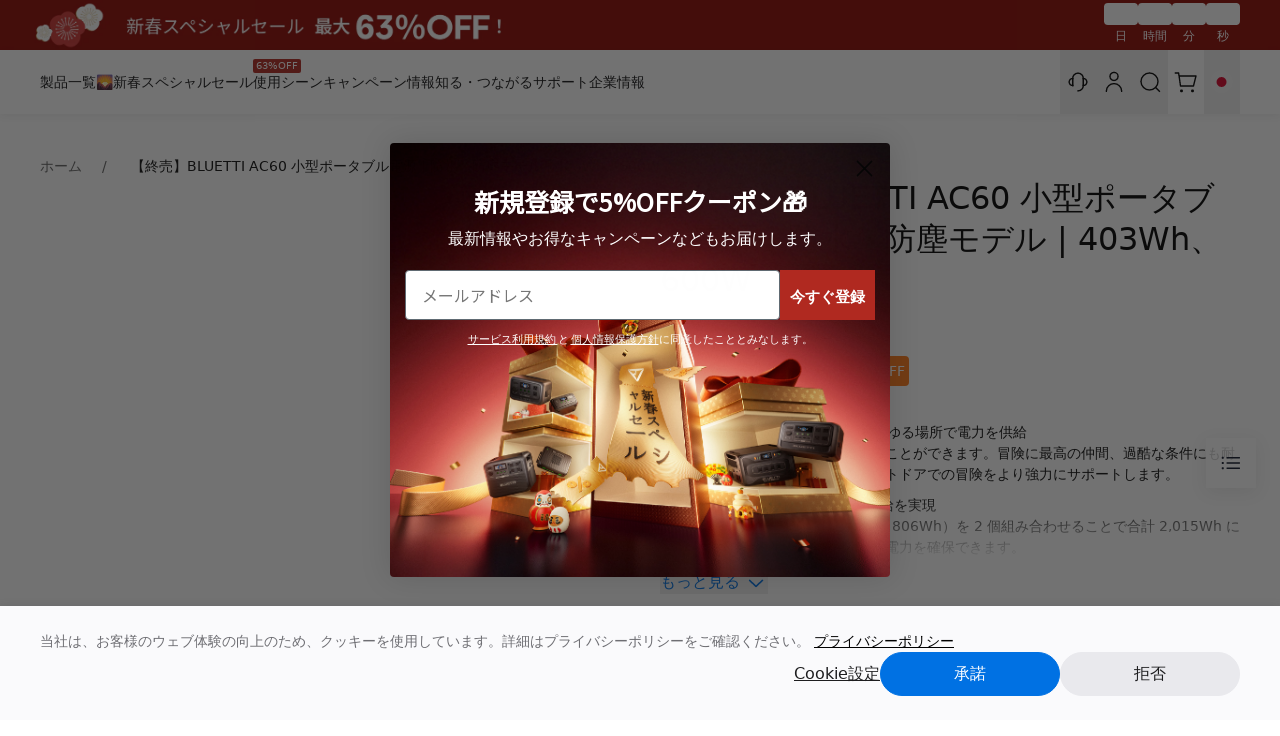

--- FILE ---
content_type: text/html; charset=utf-8
request_url: https://www.bluetti.jp/products/undefined?section_id=inventory-quantity
body_size: -591
content:
<div id="shopify-section-inventory-quantity" class="shopify-section"><script id="inventory" type="application/json">
  []
</script>
</div>

--- FILE ---
content_type: text/css
request_url: https://www.bluetti.jp/cdn/shop/t/109/assets/bluetti.theme.Bv2rGqYw.min.css?v=157724586490172767241768533162
body_size: 69033
content:
*,:before,:after{--tw-border-spacing-x: 0;--tw-border-spacing-y: 0;--tw-translate-x: 0;--tw-translate-y: 0;--tw-rotate: 0;--tw-skew-x: 0;--tw-skew-y: 0;--tw-scale-x: 1;--tw-scale-y: 1;--tw-pan-x: ;--tw-pan-y: ;--tw-pinch-zoom: ;--tw-scroll-snap-strictness: proximity;--tw-gradient-from-position: ;--tw-gradient-via-position: ;--tw-gradient-to-position: ;--tw-ordinal: ;--tw-slashed-zero: ;--tw-numeric-figure: ;--tw-numeric-spacing: ;--tw-numeric-fraction: ;--tw-ring-inset: ;--tw-ring-offset-width: 0px;--tw-ring-offset-color: #fff;--tw-ring-color: rgb(0 119 237 / .5);--tw-ring-offset-shadow: 0 0 #0000;--tw-ring-shadow: 0 0 #0000;--tw-shadow: 0 0 #0000;--tw-shadow-colored: 0 0 #0000;--tw-blur: ;--tw-brightness: ;--tw-contrast: ;--tw-grayscale: ;--tw-hue-rotate: ;--tw-invert: ;--tw-saturate: ;--tw-sepia: ;--tw-drop-shadow: ;--tw-backdrop-blur: ;--tw-backdrop-brightness: ;--tw-backdrop-contrast: ;--tw-backdrop-grayscale: ;--tw-backdrop-hue-rotate: ;--tw-backdrop-invert: ;--tw-backdrop-opacity: ;--tw-backdrop-saturate: ;--tw-backdrop-sepia: ;--tw-contain-size: ;--tw-contain-layout: ;--tw-contain-paint: ;--tw-contain-style: }::backdrop{--tw-border-spacing-x: 0;--tw-border-spacing-y: 0;--tw-translate-x: 0;--tw-translate-y: 0;--tw-rotate: 0;--tw-skew-x: 0;--tw-skew-y: 0;--tw-scale-x: 1;--tw-scale-y: 1;--tw-pan-x: ;--tw-pan-y: ;--tw-pinch-zoom: ;--tw-scroll-snap-strictness: proximity;--tw-gradient-from-position: ;--tw-gradient-via-position: ;--tw-gradient-to-position: ;--tw-ordinal: ;--tw-slashed-zero: ;--tw-numeric-figure: ;--tw-numeric-spacing: ;--tw-numeric-fraction: ;--tw-ring-inset: ;--tw-ring-offset-width: 0px;--tw-ring-offset-color: #fff;--tw-ring-color: rgb(0 119 237 / .5);--tw-ring-offset-shadow: 0 0 #0000;--tw-ring-shadow: 0 0 #0000;--tw-shadow: 0 0 #0000;--tw-shadow-colored: 0 0 #0000;--tw-blur: ;--tw-brightness: ;--tw-contrast: ;--tw-grayscale: ;--tw-hue-rotate: ;--tw-invert: ;--tw-saturate: ;--tw-sepia: ;--tw-drop-shadow: ;--tw-backdrop-blur: ;--tw-backdrop-brightness: ;--tw-backdrop-contrast: ;--tw-backdrop-grayscale: ;--tw-backdrop-hue-rotate: ;--tw-backdrop-invert: ;--tw-backdrop-opacity: ;--tw-backdrop-saturate: ;--tw-backdrop-sepia: ;--tw-contain-size: ;--tw-contain-layout: ;--tw-contain-paint: ;--tw-contain-style: }*,:before,:after{box-sizing:border-box;border-width:0;border-style:solid;border-color:#f5f5f7}:before,:after{--tw-content: ""}html,:host{line-height:1.5;-webkit-text-size-adjust:100%;-moz-tab-size:4;-o-tab-size:4;tab-size:4;font-family:ui-sans-serif,system-ui,sans-serif,"Apple Color Emoji","Segoe UI Emoji",Segoe UI Symbol,"Noto Color Emoji";font-feature-settings:normal;font-variation-settings:normal;-webkit-tap-highlight-color:transparent}body{margin:0;line-height:inherit}hr{height:0;color:inherit;border-top-width:1px}abbr:where([title]){-webkit-text-decoration:underline dotted;text-decoration:underline dotted}h1,h2,h3,h4,h5,h6{font-size:inherit;font-weight:inherit}a{color:inherit;text-decoration:inherit}b,strong{font-weight:bolder}code,kbd,samp,pre{font-family:ui-monospace,SFMono-Regular,Menlo,Monaco,Consolas,Liberation Mono,Courier New,monospace;font-feature-settings:normal;font-variation-settings:normal;font-size:1em}small{font-size:80%}sub,sup{font-size:75%;line-height:0;position:relative;vertical-align:baseline}sub{bottom:-.25em}sup{top:-.5em}table{text-indent:0;border-color:inherit;border-collapse:collapse}button,input,optgroup,select,textarea{font-family:inherit;font-feature-settings:inherit;font-variation-settings:inherit;font-size:100%;font-weight:inherit;line-height:inherit;letter-spacing:inherit;color:inherit;margin:0;padding:0}button,select{text-transform:none}button,input:where([type=button]),input:where([type=reset]),input:where([type=submit]){-webkit-appearance:button;background-color:transparent;background-image:none}:-moz-focusring{outline:auto}:-moz-ui-invalid{box-shadow:none}progress{vertical-align:baseline}::-webkit-inner-spin-button,::-webkit-outer-spin-button{height:auto}[type=search]{-webkit-appearance:textfield;outline-offset:-2px}::-webkit-search-decoration{-webkit-appearance:none}::-webkit-file-upload-button{-webkit-appearance:button;font:inherit}summary{display:list-item}blockquote,dl,dd,h1,h2,h3,h4,h5,h6,hr,figure,p,pre{margin:0}fieldset{margin:0;padding:0}legend{padding:0}ol,ul,menu{list-style:none;margin:0;padding:0}dialog{padding:0}textarea{resize:vertical}input::-moz-placeholder,textarea::-moz-placeholder{opacity:1;color:#d2d2d7}input::placeholder,textarea::placeholder{opacity:1;color:#d2d2d7}button,[role=button]{cursor:pointer}:disabled{cursor:default}img,svg,video,canvas,audio,iframe,embed,object{display:block;vertical-align:middle}img,video{max-width:100%;height:auto}[hidden]:where(:not([hidden=until-found])){display:none}.tooltip-arrow,.tooltip-arrow:before{position:absolute;width:8px;height:8px;background:inherit}.tooltip-arrow{visibility:hidden}.tooltip-arrow:before{content:"";visibility:visible;transform:rotate(45deg)}[data-tooltip-style^=light]+.\!tooltip>.tooltip-arrow:before{border-style:solid!important;border-color:#e5e7eb!important}[data-tooltip-style^=light]+.tooltip>.tooltip-arrow:before{border-style:solid;border-color:#e5e7eb}[data-tooltip-style^=light]+.\!tooltip[data-popper-placement^=top]>.tooltip-arrow:before{border-bottom-width:1px!important;border-right-width:1px!important}[data-tooltip-style^=light]+.tooltip[data-popper-placement^=top]>.tooltip-arrow:before{border-bottom-width:1px;border-right-width:1px}[data-tooltip-style^=light]+.\!tooltip[data-popper-placement^=right]>.tooltip-arrow:before{border-bottom-width:1px!important;border-left-width:1px!important}[data-tooltip-style^=light]+.tooltip[data-popper-placement^=right]>.tooltip-arrow:before{border-bottom-width:1px;border-left-width:1px}[data-tooltip-style^=light]+.\!tooltip[data-popper-placement^=bottom]>.tooltip-arrow:before{border-top-width:1px!important;border-left-width:1px!important}[data-tooltip-style^=light]+.tooltip[data-popper-placement^=bottom]>.tooltip-arrow:before{border-top-width:1px;border-left-width:1px}[data-tooltip-style^=light]+.\!tooltip[data-popper-placement^=left]>.tooltip-arrow:before{border-top-width:1px!important;border-right-width:1px!important}[data-tooltip-style^=light]+.tooltip[data-popper-placement^=left]>.tooltip-arrow:before{border-top-width:1px;border-right-width:1px}.\!tooltip[data-popper-placement^=top]>.tooltip-arrow{bottom:-4px!important}.tooltip[data-popper-placement^=top]>.tooltip-arrow{bottom:-4px}.\!tooltip[data-popper-placement^=bottom]>.tooltip-arrow{top:-4px!important}.tooltip[data-popper-placement^=bottom]>.tooltip-arrow{top:-4px}.\!tooltip[data-popper-placement^=left]>.tooltip-arrow{right:-4px!important}.tooltip[data-popper-placement^=left]>.tooltip-arrow{right:-4px}.\!tooltip[data-popper-placement^=right]>.tooltip-arrow{left:-4px!important}.tooltip[data-popper-placement^=right]>.tooltip-arrow{left:-4px}.\!tooltip.invisible>.tooltip-arrow:before{visibility:hidden!important}.tooltip.invisible>.tooltip-arrow:before{visibility:hidden}[data-popper-arrow],[data-popper-arrow]:before{position:absolute;width:8px;height:8px;background:inherit}[data-popper-arrow]{visibility:hidden}[data-popper-arrow]:before{content:"";visibility:visible;transform:rotate(45deg)}[data-popper-arrow]:after{content:"";visibility:visible;transform:rotate(45deg);position:absolute;width:9px;height:9px;background:inherit}[role=tooltip]>[data-popper-arrow]:before{border-style:solid;border-color:#e5e7eb}.dark [role=tooltip]>[data-popper-arrow]:before{border-style:solid;border-color:#4b5563}[role=tooltip]>[data-popper-arrow]:after{border-style:solid;border-color:#e5e7eb}.dark [role=tooltip]>[data-popper-arrow]:after{border-style:solid;border-color:#4b5563}[data-popover][role=tooltip][data-popper-placement^=top]>[data-popper-arrow]:before{border-bottom-width:1px;border-right-width:1px}[data-popover][role=tooltip][data-popper-placement^=top]>[data-popper-arrow]:after{border-bottom-width:1px;border-right-width:1px}[data-popover][role=tooltip][data-popper-placement^=right]>[data-popper-arrow]:before{border-bottom-width:1px;border-left-width:1px}[data-popover][role=tooltip][data-popper-placement^=right]>[data-popper-arrow]:after{border-bottom-width:1px;border-left-width:1px}[data-popover][role=tooltip][data-popper-placement^=bottom]>[data-popper-arrow]:before{border-top-width:1px;border-left-width:1px}[data-popover][role=tooltip][data-popper-placement^=bottom]>[data-popper-arrow]:after{border-top-width:1px;border-left-width:1px}[data-popover][role=tooltip][data-popper-placement^=left]>[data-popper-arrow]:before{border-top-width:1px;border-right-width:1px}[data-popover][role=tooltip][data-popper-placement^=left]>[data-popper-arrow]:after{border-top-width:1px;border-right-width:1px}[data-popover][role=tooltip][data-popper-placement^=top]>[data-popper-arrow]{bottom:-5px}[data-popover][role=tooltip][data-popper-placement^=bottom]>[data-popper-arrow]{top:-5px}[data-popover][role=tooltip][data-popper-placement^=left]>[data-popper-arrow]{right:-5px}[data-popover][role=tooltip][data-popper-placement^=right]>[data-popper-arrow]{left:-5px}[role=tooltip].invisible>[data-popper-arrow]:before{visibility:hidden}[role=tooltip].invisible>[data-popper-arrow]:after{visibility:hidden}[type=text],[type=email],[type=url],[type=password],[type=number],[type=date],[type=datetime-local],[type=month],[type=search],[type=tel],[type=time],[type=week],[multiple],textarea,select{-webkit-appearance:none;-moz-appearance:none;appearance:none;background-color:#fff;border-color:#6b7280;border-width:1px;border-radius:0;padding:.5rem .75rem;font-size:1rem;line-height:1.5rem;--tw-shadow: 0 0 #0000}[type=text]:focus,[type=email]:focus,[type=url]:focus,[type=password]:focus,[type=number]:focus,[type=date]:focus,[type=datetime-local]:focus,[type=month]:focus,[type=search]:focus,[type=tel]:focus,[type=time]:focus,[type=week]:focus,[multiple]:focus,textarea:focus,select:focus{outline:2px solid transparent;outline-offset:2px;--tw-ring-inset: var(--tw-empty, );--tw-ring-offset-width: 0px;--tw-ring-offset-color: #fff;--tw-ring-color: #0071E3;--tw-ring-offset-shadow: var(--tw-ring-inset) 0 0 0 var(--tw-ring-offset-width) var(--tw-ring-offset-color);--tw-ring-shadow: var(--tw-ring-inset) 0 0 0 calc(1px + var(--tw-ring-offset-width)) var(--tw-ring-color);box-shadow:var(--tw-ring-offset-shadow),var(--tw-ring-shadow),var(--tw-shadow);border-color:#0071e3}input[type=time]::-webkit-calendar-picker-indicator{background:none}select:not([size]){background-image:url("data:image/svg+xml,%3csvg aria-hidden='true' xmlns='http://www.w3.org/2000/svg' fill='none' viewBox='0 0 10 6'%3e %3cpath stroke='%236B7280' stroke-linecap='round' stroke-linejoin='round' stroke-width='2' d='m1 1 4 4 4-4'/%3e %3c/svg%3e");background-position:right .75rem center;background-repeat:no-repeat;background-size:.75em .75em;padding-right:2.5rem;-webkit-print-color-adjust:exact;print-color-adjust:exact}:is([dir=rtl]) select:not([size]){background-position:left .75rem center;padding-right:.75rem;padding-left:0}[multiple]{background-image:initial;background-position:initial;background-repeat:unset;background-size:initial;padding-right:.75rem;-webkit-print-color-adjust:unset;print-color-adjust:unset}[type=checkbox],[type=radio]{-webkit-appearance:none;-moz-appearance:none;appearance:none;padding:0;-webkit-print-color-adjust:exact;print-color-adjust:exact;display:inline-block;vertical-align:middle;background-origin:border-box;-webkit-user-select:none;-moz-user-select:none;user-select:none;flex-shrink:0;height:1rem;width:1rem;color:#0071e3;background-color:#fff;border-color:#6b7280;border-width:1px;--tw-shadow: 0 0 #0000}[type=checkbox]{border-radius:0}[type=radio]{border-radius:100%}[type=checkbox]:focus,[type=radio]:focus{outline:2px solid transparent;outline-offset:2px;--tw-ring-inset: var(--tw-empty, );--tw-ring-offset-width: 2px;--tw-ring-offset-color: #fff;--tw-ring-color: #0071E3;--tw-ring-offset-shadow: var(--tw-ring-inset) 0 0 0 var(--tw-ring-offset-width) var(--tw-ring-offset-color);--tw-ring-shadow: var(--tw-ring-inset) 0 0 0 calc(2px + var(--tw-ring-offset-width)) var(--tw-ring-color);box-shadow:var(--tw-ring-offset-shadow),var(--tw-ring-shadow),var(--tw-shadow)}[type=checkbox]:checked,[type=radio]:checked,.dark [type=checkbox]:checked,.dark [type=radio]:checked{border-color:transparent;background-color:currentColor;background-size:.55em .55em;background-position:center;background-repeat:no-repeat}[type=checkbox]:checked{background-image:url("data:image/svg+xml,%3csvg aria-hidden='true' xmlns='http://www.w3.org/2000/svg' fill='none' viewBox='0 0 16 12'%3e %3cpath stroke='white' stroke-linecap='round' stroke-linejoin='round' stroke-width='3' d='M1 5.917 5.724 10.5 15 1.5'/%3e %3c/svg%3e");background-repeat:no-repeat;background-size:.55em .55em;-webkit-print-color-adjust:exact;print-color-adjust:exact}[type=radio]:checked{background-image:url("data:image/svg+xml,%3csvg viewBox='0 0 16 16' fill='white' xmlns='http://www.w3.org/2000/svg'%3e%3ccircle cx='8' cy='8' r='3'/%3e%3c/svg%3e");background-size:1em 1em}.dark [type=radio]:checked{background-image:url("data:image/svg+xml,%3csvg viewBox='0 0 16 16' fill='white' xmlns='http://www.w3.org/2000/svg'%3e%3ccircle cx='8' cy='8' r='3'/%3e%3c/svg%3e");background-size:1em 1em}[type=checkbox]:indeterminate{background-image:url("data:image/svg+xml,%3csvg aria-hidden='true' xmlns='http://www.w3.org/2000/svg' fill='none' viewBox='0 0 16 12'%3e %3cpath stroke='white' stroke-linecap='round' stroke-linejoin='round' stroke-width='3' d='M0.5 6h14'/%3e %3c/svg%3e");background-color:currentColor;border-color:transparent;background-position:center;background-repeat:no-repeat;background-size:.55em .55em;-webkit-print-color-adjust:exact;print-color-adjust:exact}[type=checkbox]:indeterminate:hover,[type=checkbox]:indeterminate:focus{border-color:transparent;background-color:currentColor}[type=file]{background:unset;border-color:inherit;border-width:0;border-radius:0;padding:0;font-size:unset;line-height:inherit}[type=file]:focus{outline:1px auto inherit}input[type=file]::file-selector-button{color:#fff;background:#333336;border:0;font-weight:500;font-size:var(--font-size-sm);cursor:pointer;padding:.625rem 1rem .625rem 2rem;margin-inline-start:-1rem;margin-inline-end:1rem}input[type=file]::file-selector-button:hover{background:#6e6e73}:is([dir=rtl]) input[type=file]::file-selector-button{padding-right:2rem;padding-left:1rem}.dark input[type=file]::file-selector-button{color:#fff;background:#86868b}.dark input[type=file]::file-selector-button:hover{background:#6b7280}input[type=range]::-webkit-slider-thumb{height:1.25rem;width:1.25rem;background:#0071e3;border-radius:9999px;border:0;appearance:none;-moz-appearance:none;-webkit-appearance:none;cursor:pointer}input[type=range]:disabled::-webkit-slider-thumb{background:#d2d2d7}.dark input[type=range]:disabled::-webkit-slider-thumb{background:#6b7280}input[type=range]:focus::-webkit-slider-thumb{outline:2px solid transparent;outline-offset:2px;--tw-ring-offset-shadow: var(--tw-ring-inset) 0 0 0 var(--tw-ring-offset-width) var(--tw-ring-offset-color);--tw-ring-shadow: var(--tw-ring-inset) 0 0 0 calc(4px + var(--tw-ring-offset-width)) var(--tw-ring-color);box-shadow:var(--tw-ring-offset-shadow),var(--tw-ring-shadow),var(--tw-shadow, 0 0 #0000);--tw-ring-opacity: 1px;--tw-ring-color: rgb(164 202 254 / var(--tw-ring-opacity))}input[type=range]::-moz-range-thumb{height:1.25rem;width:1.25rem;background:#0071e3;border-radius:9999px;border:0;appearance:none;-moz-appearance:none;-webkit-appearance:none;cursor:pointer}input[type=range]:disabled::-moz-range-thumb{background:#d2d2d7}.dark input[type=range]:disabled::-moz-range-thumb{background:#6b7280}input[type=range]::-moz-range-progress{background:#0077ed}input[type=range]::-ms-fill-lower{background:#0077ed}.toggle-bg:after{content:"";position:absolute;top:.125rem;left:.125rem;background:#fff;border-color:#f2f2f2;border-width:1px;border-radius:9999px;height:1.25rem;width:1.25rem;transition-property:background-color,border-color,color,fill,stroke,opacity,box-shadow,transform,filter,backdrop-filter;transition-duration:.15s;box-shadow:var(--tw-ring-inset) 0 0 0 calc(0px + var(--tw-ring-offset-width)) var(--tw-ring-color)}input:checked+.toggle-bg:after{transform:translate(100%);border-color:#fff}input:checked+.toggle-bg{background:#0071e3;border-color:#0071e3}input:where([type=text]),input:where(:not([type])),input:where([type=email]),input:where([type=url]),input:where([type=password]),input:where([type=number]),input:where([type=date]),input:where([type=datetime-local]),input:where([type=month]),input:where([type=search]),input:where([type=tel]),input:where([type=time]),input:where([type=week]),select:where([multiple]),textarea,select{-webkit-appearance:none;-moz-appearance:none;appearance:none;background-color:#fff;border-color:#6b7280;border-width:1px;border-radius:0;padding:.5rem .75rem;font-size:1rem;line-height:1.5rem;--tw-shadow: 0 0 #0000}input:where([type=text]):focus,input:where(:not([type])):focus,input:where([type=email]):focus,input:where([type=url]):focus,input:where([type=password]):focus,input:where([type=number]):focus,input:where([type=date]):focus,input:where([type=datetime-local]):focus,input:where([type=month]):focus,input:where([type=search]):focus,input:where([type=tel]):focus,input:where([type=time]):focus,input:where([type=week]):focus,select:where([multiple]):focus,textarea:focus,select:focus{outline:2px solid transparent;outline-offset:2px;--tw-ring-inset: var(--tw-empty, );--tw-ring-offset-width: 0px;--tw-ring-offset-color: #fff;--tw-ring-color: #0071E3;--tw-ring-offset-shadow: var(--tw-ring-inset) 0 0 0 var(--tw-ring-offset-width) var(--tw-ring-offset-color);--tw-ring-shadow: var(--tw-ring-inset) 0 0 0 calc(1px + var(--tw-ring-offset-width)) var(--tw-ring-color);box-shadow:var(--tw-ring-offset-shadow),var(--tw-ring-shadow),var(--tw-shadow);border-color:#0071e3}input::-moz-placeholder,textarea::-moz-placeholder{color:#6b7280;opacity:1}input::placeholder,textarea::placeholder{color:#6b7280;opacity:1}::-webkit-datetime-edit-fields-wrapper{padding:0}::-webkit-date-and-time-value{min-height:1.5em;text-align:inherit}::-webkit-datetime-edit{display:inline-flex}::-webkit-datetime-edit,::-webkit-datetime-edit-year-field,::-webkit-datetime-edit-month-field,::-webkit-datetime-edit-day-field,::-webkit-datetime-edit-hour-field,::-webkit-datetime-edit-minute-field,::-webkit-datetime-edit-second-field,::-webkit-datetime-edit-millisecond-field,::-webkit-datetime-edit-meridiem-field{padding-top:0;padding-bottom:0}select{background-image:url("data:image/svg+xml,%3csvg xmlns='http://www.w3.org/2000/svg' fill='none' viewBox='0 0 20 20'%3e%3cpath stroke='%236B7280' stroke-linecap='round' stroke-linejoin='round' stroke-width='1.5' d='M6 8l4 4 4-4'/%3e%3c/svg%3e");background-position:right .5rem center;background-repeat:no-repeat;background-size:1.5em 1.5em;padding-right:2.5rem;-webkit-print-color-adjust:exact;print-color-adjust:exact}select:where([multiple]),select:where([size]:not([size="1"])){background-image:initial;background-position:initial;background-repeat:unset;background-size:initial;padding-right:.75rem;-webkit-print-color-adjust:unset;print-color-adjust:unset}input:where([type=checkbox]),input:where([type=radio]){-webkit-appearance:none;-moz-appearance:none;appearance:none;padding:0;-webkit-print-color-adjust:exact;print-color-adjust:exact;display:inline-block;vertical-align:middle;background-origin:border-box;-webkit-user-select:none;-moz-user-select:none;user-select:none;flex-shrink:0;height:1rem;width:1rem;color:#0071e3;background-color:#fff;border-color:#6b7280;border-width:1px;--tw-shadow: 0 0 #0000}input:where([type=checkbox]){border-radius:0}input:where([type=radio]){border-radius:100%}input:where([type=checkbox]):focus,input:where([type=radio]):focus{outline:2px solid transparent;outline-offset:2px;--tw-ring-inset: var(--tw-empty, );--tw-ring-offset-width: 2px;--tw-ring-offset-color: #fff;--tw-ring-color: #0071E3;--tw-ring-offset-shadow: var(--tw-ring-inset) 0 0 0 var(--tw-ring-offset-width) var(--tw-ring-offset-color);--tw-ring-shadow: var(--tw-ring-inset) 0 0 0 calc(2px + var(--tw-ring-offset-width)) var(--tw-ring-color);box-shadow:var(--tw-ring-offset-shadow),var(--tw-ring-shadow),var(--tw-shadow)}input:where([type=checkbox]):checked,input:where([type=radio]):checked{border-color:transparent;background-color:currentColor;background-size:100% 100%;background-position:center;background-repeat:no-repeat}input:where([type=checkbox]):checked{background-image:url("data:image/svg+xml,%3csvg viewBox='0 0 16 16' fill='white' xmlns='http://www.w3.org/2000/svg'%3e%3cpath d='M12.207 4.793a1 1 0 010 1.414l-5 5a1 1 0 01-1.414 0l-2-2a1 1 0 011.414-1.414L6.5 9.086l4.293-4.293a1 1 0 011.414 0z'/%3e%3c/svg%3e")}@media (forced-colors: active){input:where([type=checkbox]):checked{-webkit-appearance:auto;-moz-appearance:auto;appearance:auto}}input:where([type=radio]):checked{background-image:url("data:image/svg+xml,%3csvg viewBox='0 0 16 16' fill='white' xmlns='http://www.w3.org/2000/svg'%3e%3ccircle cx='8' cy='8' r='3'/%3e%3c/svg%3e")}@media (forced-colors: active){input:where([type=radio]):checked{-webkit-appearance:auto;-moz-appearance:auto;appearance:auto}}input:where([type=checkbox]):checked:hover,input:where([type=checkbox]):checked:focus,input:where([type=radio]):checked:hover,input:where([type=radio]):checked:focus{border-color:transparent;background-color:currentColor}input:where([type=checkbox]):indeterminate{background-image:url("data:image/svg+xml,%3csvg xmlns='http://www.w3.org/2000/svg' fill='none' viewBox='0 0 16 16'%3e%3cpath stroke='white' stroke-linecap='round' stroke-linejoin='round' stroke-width='2' d='M4 8h8'/%3e%3c/svg%3e");border-color:transparent;background-color:currentColor;background-size:100% 100%;background-position:center;background-repeat:no-repeat}@media (forced-colors: active){input:where([type=checkbox]):indeterminate{-webkit-appearance:auto;-moz-appearance:auto;appearance:auto}}input:where([type=checkbox]):indeterminate:hover,input:where([type=checkbox]):indeterminate:focus{border-color:transparent;background-color:currentColor}input:where([type=file]){background:unset;border-color:inherit;border-width:0;border-radius:0;padding:0;font-size:unset;line-height:inherit}input:where([type=file]):focus{outline:1px solid ButtonText;outline:1px auto -webkit-focus-ring-color}*{font-variant-ligatures:none}html{scroll-behavior:smooth;scroll-padding-top:10rem}body{font-synthesis-weight:none;text-rendering:optimizeLegibility}.placeholder-svg{height:100%;width:100%;border-radius:.5rem;-o-object-fit:cover;object-fit:cover;-o-object-position:center;object-position:center}model-viewer::part(default-progress-mask){display:none}model-viewer::part(default-progress-bar){display:none}input[type=search]::-webkit-search-decoration,input[type=search]::-webkit-search-cancel-button,input[type=search]::-webkit-search-results-button,input[type=search]::-webkit-search-results-decoration{-webkit-appearance:none}input::-webkit-outer-spin-button,input::-webkit-inner-spin-button{-webkit-appearance:none;margin:0}input[type=number]{-moz-appearance:textfield}:root{--color-p-40: #006590;--height-nav: 52px;--announcement-bar-height: 0px}@media screen and (min-width: 1024px){:root{--height-nav: 64px }}.h-nav{height:var(--height-nav)}.hidden-scroll::-moz-scrollbar{display:none}@keyframes loading-v3{0%{left:-100%}to{left:100%}}[data-loading-v3]{overflow:hidden;position:relative}[data-loading-v3].loading-v3{opacity:.5;position:relative}[data-loading-v3].loading-v3:after{content:"";position:absolute;width:100%;height:100%;top:0;left:0;background:linear-gradient(90deg,transparent,rgba(255,255,255,.8),transparent);animation:loading-v3 1.5s infinite;pointer-events:none}.swiper-custom .swiper-button-disabled{opacity:.6}.swiper-custom .swiper-horizontal>.swiper-pagination-bullets .swiper-pagination-bullet,.swiper-custom .swiper-pagination-horizontal.swiper-pagination-bullets .swiper-pagination-bullet{margin-left:.25rem;margin-right:.25rem}.swiper-custom .swiper-pagination-bullet{position:relative;display:inline-block;height:.25rem;width:.75rem;overflow:hidden;border-radius:.25rem;background-color:var(--n-80);transition-property:width;transition-timing-function:cubic-bezier(.4,0,.2,1);transition-duration:.3s}@media (min-width: 1024px){.swiper-custom .swiper-pagination-bullet{width:1.25rem}}.swiper-custom .swiper-pagination-bullet-active{position:relative;width:3rem}@media (min-width: 1024px){.swiper-custom .swiper-pagination-bullet-active{width:70px}}.swiper-custom .swiper-pagination-bullet-active .progress{position:absolute;bottom:0;left:0;height:100%;width:100%;background-color:var(--n-50);opacity:1;transition-timing-function:linear}.swiper-custom .swiper-pagination-bullet-active .progress:empty{display:block}.title-snippet .title-container{margin:0 auto;width:-moz-fit-content;width:fit-content;text-align:center;display:flex;align-items:center;justify-content:center;position:relative}.title-snippet .title-container .text{display:flex;align-items:center;justify-content:center;font-weight:700;font-size:32px;max-width:1000px;color:#1a1a1a;width:auto;height:auto;letter-spacing:-1px}.title-snippet .title-container .overlay{position:absolute;left:0;right:0;top:0;bottom:0;z-index:1}.title-snippet .title-container .overlay .box{position:absolute;transition:all .6s cubic-bezier(.8,0,.2,1);pointer-events:none}.title-snippet .title-container .overlay .top,.title-snippet .title-container .overlay .bottom{left:0;width:100%;height:50%}.title-snippet .title-container .overlay .top{top:0}.title-snippet .title-container .overlay .bottom{bottom:0}.title-snippet .title-container .overlay .left,.title-snippet .title-container .overlay .right{top:50%;width:50%;height:100%;transform:translateY(-50%)}.title-snippet .title-container .overlay .left{left:0}.title-snippet .title-container .overlay .right{right:0}.title-snippet .title-container .overlay .top-left,.title-snippet .title-container .overlay .bottom-right{position:absolute;z-index:2}.title-snippet .title-container .overlay .top-left{width:10px;top:calc(50% - 46px);left:calc(50% - 52px);transition:all .6s cubic-bezier(.8,0,.2,1)}.title-snippet .title-container .overlay .bottom-right{width:10px;bottom:calc(50% - 46px);right:calc(50% - 50px);transition:all .6s cubic-bezier(.8,0,.2,1)}.title-snippet .title-container .overlay .kong{position:absolute;left:50%;top:50%;translate:-50% -50%;width:0;height:0;background-color:transparent;transition:all 3s cubic-bezier(.8,0,.2,1);pointer-events:none}.title-snippet.title-snippet-show .title-container .overlay .top,.title-snippet.title-snippet-show .title-container .overlay .bottom{height:0}.title-snippet.title-snippet-show .title-container .overlay .left,.title-snippet.title-snippet-show .title-container .overlay .right{width:0;height:100%}.title-snippet.title-snippet-show .title-container .overlay .top-left{top:12px;left:-17px}.title-snippet.title-snippet-show .title-container .overlay .bottom-right{bottom:10px;right:-4px}@media (max-width: 750px){.title-snippet .title-container .text{padding:0 24px}.title-snippet.title-snippet-show .title-container .overlay .top-left{top:12px;left:10px}.title-snippet.title-snippet-show .title-container .overlay .bottom-right{bottom:10px;right:12px}}.AnimationWrapper_wrapper__SftXd{transition:transform .8s ease-in-out;width:100%}.AnimationWrapper_opacity_1__WrCmx{opacity:1}.AnimationWrapper_opacity_0__W4ib0{opacity:0}.AnimationWrapper_transformy_0__m_64E{transform:translateY(0)}.AnimationWrapper_transformy_20__SU0pm{transform:translateY(20px)}@keyframes Animation_fadeInUp{0%{opacity:0;transform:translateY(20px)}to{opacity:1;transform:translateY(0)}}.Animation_fade_in_up{animation:Animation_fadeInUp 1s ease-in-out}.\!container{width:100%!important;margin-right:auto!important;margin-left:auto!important;padding-right:1rem!important;padding-left:1rem!important}.container{width:100%;margin-right:auto;margin-left:auto;padding-right:1rem;padding-left:1rem}@media (min-width: 640px){.\!container{max-width:640px!important;padding-right:1rem!important;padding-left:1rem!important}.container{max-width:640px;padding-right:1rem;padding-left:1rem}}@media (min-width: 769px){.\!container{max-width:769px!important}.container{max-width:769px}}@media (min-width: 1024px){.\!container{max-width:1024px!important;padding-right:1.25rem!important;padding-left:1.25rem!important}.container{max-width:1024px;padding-right:1.25rem;padding-left:1.25rem}}@media (min-width: 1280px){.\!container{max-width:1280px!important;padding-right:2.5rem!important;padding-left:2.5rem!important}.container{max-width:1280px;padding-right:2.5rem;padding-left:2.5rem}}.form-input,.form-textarea,.form-select,.form-multiselect{-webkit-appearance:none;-moz-appearance:none;appearance:none;background-color:#fff;border-color:#6b7280;border-width:1px;border-radius:0;padding:.5rem .75rem;font-size:1rem;line-height:1.5rem;--tw-shadow: 0 0 #0000}.form-input:focus,.form-textarea:focus,.form-select:focus,.form-multiselect:focus{outline:2px solid transparent;outline-offset:2px;--tw-ring-inset: var(--tw-empty, );--tw-ring-offset-width: 0px;--tw-ring-offset-color: #fff;--tw-ring-color: #0071E3;--tw-ring-offset-shadow: var(--tw-ring-inset) 0 0 0 var(--tw-ring-offset-width) var(--tw-ring-offset-color);--tw-ring-shadow: var(--tw-ring-inset) 0 0 0 calc(1px + var(--tw-ring-offset-width)) var(--tw-ring-color);box-shadow:var(--tw-ring-offset-shadow),var(--tw-ring-shadow),var(--tw-shadow);border-color:#0071e3}.form-input::-moz-placeholder,.form-textarea::-moz-placeholder{color:#6b7280;opacity:1}.form-input::placeholder,.form-textarea::placeholder{color:#6b7280;opacity:1}.form-input::-webkit-datetime-edit-fields-wrapper{padding:0}.form-input::-webkit-date-and-time-value{min-height:1.5em;text-align:inherit}.form-input::-webkit-datetime-edit{display:inline-flex}.form-input::-webkit-datetime-edit,.form-input::-webkit-datetime-edit-year-field,.form-input::-webkit-datetime-edit-month-field,.form-input::-webkit-datetime-edit-day-field,.form-input::-webkit-datetime-edit-hour-field,.form-input::-webkit-datetime-edit-minute-field,.form-input::-webkit-datetime-edit-second-field,.form-input::-webkit-datetime-edit-millisecond-field,.form-input::-webkit-datetime-edit-meridiem-field{padding-top:0;padding-bottom:0}.form-checkbox,.form-radio{-webkit-appearance:none;-moz-appearance:none;appearance:none;padding:0;-webkit-print-color-adjust:exact;print-color-adjust:exact;display:inline-block;vertical-align:middle;background-origin:border-box;-webkit-user-select:none;-moz-user-select:none;user-select:none;flex-shrink:0;height:1rem;width:1rem;color:#0071e3;background-color:#fff;border-color:#6b7280;border-width:1px;--tw-shadow: 0 0 #0000}.form-checkbox{border-radius:0}.form-checkbox:focus,.form-radio:focus{outline:2px solid transparent;outline-offset:2px;--tw-ring-inset: var(--tw-empty, );--tw-ring-offset-width: 2px;--tw-ring-offset-color: #fff;--tw-ring-color: #0071E3;--tw-ring-offset-shadow: var(--tw-ring-inset) 0 0 0 var(--tw-ring-offset-width) var(--tw-ring-offset-color);--tw-ring-shadow: var(--tw-ring-inset) 0 0 0 calc(2px + var(--tw-ring-offset-width)) var(--tw-ring-color);box-shadow:var(--tw-ring-offset-shadow),var(--tw-ring-shadow),var(--tw-shadow)}.form-checkbox:checked,.form-radio:checked{border-color:transparent;background-color:currentColor;background-size:100% 100%;background-position:center;background-repeat:no-repeat}.form-checkbox:checked{background-image:url("data:image/svg+xml,%3csvg viewBox='0 0 16 16' fill='white' xmlns='http://www.w3.org/2000/svg'%3e%3cpath d='M12.207 4.793a1 1 0 010 1.414l-5 5a1 1 0 01-1.414 0l-2-2a1 1 0 011.414-1.414L6.5 9.086l4.293-4.293a1 1 0 011.414 0z'/%3e%3c/svg%3e")}@media (forced-colors: active){.form-checkbox:checked{-webkit-appearance:auto;-moz-appearance:auto;appearance:auto}}.form-checkbox:checked:hover,.form-checkbox:checked:focus,.form-radio:checked:hover,.form-radio:checked:focus{border-color:transparent;background-color:currentColor}.form-checkbox:indeterminate{background-image:url("data:image/svg+xml,%3csvg xmlns='http://www.w3.org/2000/svg' fill='none' viewBox='0 0 16 16'%3e%3cpath stroke='white' stroke-linecap='round' stroke-linejoin='round' stroke-width='2' d='M4 8h8'/%3e%3c/svg%3e");border-color:transparent;background-color:currentColor;background-size:100% 100%;background-position:center;background-repeat:no-repeat}@media (forced-colors: active){.form-checkbox:indeterminate{-webkit-appearance:auto;-moz-appearance:auto;appearance:auto}}.form-checkbox:indeterminate:hover,.form-checkbox:indeterminate:focus{border-color:transparent;background-color:currentColor}.prose{color:var(--tw-prose-body);max-width:65ch}.prose :where(p):not(:where([class~=not-prose],[class~=not-prose] *)){margin-top:1.25em;margin-bottom:1.25em}.prose :where([class~=lead]):not(:where([class~=not-prose],[class~=not-prose] *)){color:var(--tw-prose-lead);font-size:1.25em;line-height:1.6;margin-top:1.2em;margin-bottom:1.2em}.prose :where(a):not(:where([class~=not-prose],[class~=not-prose] *)){color:var(--tw-prose-links);text-decoration:underline;font-weight:500}.prose :where(strong):not(:where([class~=not-prose],[class~=not-prose] *)){color:var(--tw-prose-bold);font-weight:600}.prose :where(a strong):not(:where([class~=not-prose],[class~=not-prose] *)){color:inherit}.prose :where(blockquote strong):not(:where([class~=not-prose],[class~=not-prose] *)){color:inherit}.prose :where(thead th strong):not(:where([class~=not-prose],[class~=not-prose] *)){color:inherit}.prose :where(ol):not(:where([class~=not-prose],[class~=not-prose] *)){list-style-type:decimal;margin-top:1.25em;margin-bottom:1.25em;padding-inline-start:1.625em}.prose :where(ol[type=A]):not(:where([class~=not-prose],[class~=not-prose] *)){list-style-type:upper-alpha}.prose :where(ol[type=a]):not(:where([class~=not-prose],[class~=not-prose] *)){list-style-type:lower-alpha}.prose :where(ol[type=A s]):not(:where([class~=not-prose],[class~=not-prose] *)){list-style-type:upper-alpha}.prose :where(ol[type=a s]):not(:where([class~=not-prose],[class~=not-prose] *)){list-style-type:lower-alpha}.prose :where(ol[type=I]):not(:where([class~=not-prose],[class~=not-prose] *)){list-style-type:upper-roman}.prose :where(ol[type=i]):not(:where([class~=not-prose],[class~=not-prose] *)){list-style-type:lower-roman}.prose :where(ol[type=I s]):not(:where([class~=not-prose],[class~=not-prose] *)){list-style-type:upper-roman}.prose :where(ol[type=i s]):not(:where([class~=not-prose],[class~=not-prose] *)){list-style-type:lower-roman}.prose :where(ol[type="1"]):not(:where([class~=not-prose],[class~=not-prose] *)){list-style-type:decimal}.prose :where(ul):not(:where([class~=not-prose],[class~=not-prose] *)){list-style-type:disc;margin-top:1.25em;margin-bottom:1.25em;padding-inline-start:1.625em}.prose :where(ol>li):not(:where([class~=not-prose],[class~=not-prose] *))::marker{font-weight:400;color:var(--tw-prose-counters)}.prose :where(ul>li):not(:where([class~=not-prose],[class~=not-prose] *))::marker{color:var(--tw-prose-bullets)}.prose :where(dt):not(:where([class~=not-prose],[class~=not-prose] *)){color:var(--tw-prose-headings);font-weight:600;margin-top:1.25em}.prose :where(hr):not(:where([class~=not-prose],[class~=not-prose] *)){border-color:var(--tw-prose-hr);border-top-width:1px;margin-top:3em;margin-bottom:3em}.prose :where(blockquote):not(:where([class~=not-prose],[class~=not-prose] *)){font-weight:500;font-style:italic;color:var(--tw-prose-quotes);border-inline-start-width:.25rem;border-inline-start-color:var(--tw-prose-quote-borders);quotes:"“""”""‘""’";margin-top:1.6em;margin-bottom:1.6em;padding-inline-start:1em}.prose :where(blockquote p:first-of-type):not(:where([class~=not-prose],[class~=not-prose] *)):before{content:open-quote}.prose :where(blockquote p:last-of-type):not(:where([class~=not-prose],[class~=not-prose] *)):after{content:close-quote}.prose :where(h1):not(:where([class~=not-prose],[class~=not-prose] *)){color:var(--tw-prose-headings);font-weight:800;font-size:2.25em;margin-top:0;margin-bottom:.8888889em;line-height:1.1111111}.prose :where(h1 strong):not(:where([class~=not-prose],[class~=not-prose] *)){font-weight:900;color:inherit}.prose :where(h2):not(:where([class~=not-prose],[class~=not-prose] *)){color:var(--tw-prose-headings);font-weight:700;font-size:1.5em;margin-top:2em;margin-bottom:1em;line-height:1.3333333}.prose :where(h2 strong):not(:where([class~=not-prose],[class~=not-prose] *)){font-weight:800;color:inherit}.prose :where(h3):not(:where([class~=not-prose],[class~=not-prose] *)){color:var(--tw-prose-headings);font-weight:600;font-size:1.25em;margin-top:1.6em;margin-bottom:.6em;line-height:1.6}.prose :where(h3 strong):not(:where([class~=not-prose],[class~=not-prose] *)){font-weight:700;color:inherit}.prose :where(h4):not(:where([class~=not-prose],[class~=not-prose] *)){color:var(--tw-prose-headings);font-weight:600;margin-top:1.5em;margin-bottom:.5em;line-height:1.5}.prose :where(h4 strong):not(:where([class~=not-prose],[class~=not-prose] *)){font-weight:700;color:inherit}.prose :where(img):not(:where([class~=not-prose],[class~=not-prose] *)){margin-top:2em;margin-bottom:2em}.prose :where(picture):not(:where([class~=not-prose],[class~=not-prose] *)){display:block;margin-top:2em;margin-bottom:2em}.prose :where(video):not(:where([class~=not-prose],[class~=not-prose] *)){margin-top:2em;margin-bottom:2em}.prose :where(kbd):not(:where([class~=not-prose],[class~=not-prose] *)){font-weight:500;font-family:inherit;color:var(--tw-prose-kbd);box-shadow:0 0 0 1px var(--tw-prose-kbd-shadows),0 3px 0 var(--tw-prose-kbd-shadows);font-size:.875em;border-radius:.3125rem;padding-top:.1875em;padding-inline-end:.375em;padding-bottom:.1875em;padding-inline-start:.375em}.prose :where(code):not(:where([class~=not-prose],[class~=not-prose] *)){color:var(--tw-prose-code);font-weight:600;font-size:.875em}.prose :where(code):not(:where([class~=not-prose],[class~=not-prose] *)):before{content:"`"}.prose :where(code):not(:where([class~=not-prose],[class~=not-prose] *)):after{content:"`"}.prose :where(a code):not(:where([class~=not-prose],[class~=not-prose] *)){color:inherit}.prose :where(h1 code):not(:where([class~=not-prose],[class~=not-prose] *)){color:inherit}.prose :where(h2 code):not(:where([class~=not-prose],[class~=not-prose] *)){color:inherit;font-size:.875em}.prose :where(h3 code):not(:where([class~=not-prose],[class~=not-prose] *)){color:inherit;font-size:.9em}.prose :where(h4 code):not(:where([class~=not-prose],[class~=not-prose] *)){color:inherit}.prose :where(blockquote code):not(:where([class~=not-prose],[class~=not-prose] *)){color:inherit}.prose :where(thead th code):not(:where([class~=not-prose],[class~=not-prose] *)){color:inherit}.prose :where(pre):not(:where([class~=not-prose],[class~=not-prose] *)){color:var(--tw-prose-pre-code);background-color:var(--tw-prose-pre-bg);overflow-x:auto;font-weight:400;font-size:.875em;line-height:1.7142857;margin-top:1.7142857em;margin-bottom:1.7142857em;border-radius:.375rem;padding-top:.8571429em;padding-inline-end:1.1428571em;padding-bottom:.8571429em;padding-inline-start:1.1428571em}.prose :where(pre code):not(:where([class~=not-prose],[class~=not-prose] *)){background-color:transparent;border-width:0;border-radius:0;padding:0;font-weight:inherit;color:inherit;font-size:inherit;font-family:inherit;line-height:inherit}.prose :where(pre code):not(:where([class~=not-prose],[class~=not-prose] *)):before{content:none}.prose :where(pre code):not(:where([class~=not-prose],[class~=not-prose] *)):after{content:none}.prose :where(table):not(:where([class~=not-prose],[class~=not-prose] *)){width:100%;table-layout:auto;margin-top:2em;margin-bottom:2em;font-size:.875em;line-height:1.7142857}.prose :where(thead):not(:where([class~=not-prose],[class~=not-prose] *)){border-bottom-width:1px;border-bottom-color:var(--tw-prose-th-borders)}.prose :where(thead th):not(:where([class~=not-prose],[class~=not-prose] *)){color:var(--tw-prose-headings);font-weight:600;vertical-align:bottom;padding-inline-end:.5714286em;padding-bottom:.5714286em;padding-inline-start:.5714286em}.prose :where(tbody tr):not(:where([class~=not-prose],[class~=not-prose] *)){border-bottom-width:1px;border-bottom-color:var(--tw-prose-td-borders)}.prose :where(tbody tr:last-child):not(:where([class~=not-prose],[class~=not-prose] *)){border-bottom-width:0}.prose :where(tbody td):not(:where([class~=not-prose],[class~=not-prose] *)){vertical-align:baseline}.prose :where(tfoot):not(:where([class~=not-prose],[class~=not-prose] *)){border-top-width:1px;border-top-color:var(--tw-prose-th-borders)}.prose :where(tfoot td):not(:where([class~=not-prose],[class~=not-prose] *)){vertical-align:top}.prose :where(th,td):not(:where([class~=not-prose],[class~=not-prose] *)){text-align:start}.prose :where(figure>*):not(:where([class~=not-prose],[class~=not-prose] *)){margin-top:0;margin-bottom:0}.prose :where(figcaption):not(:where([class~=not-prose],[class~=not-prose] *)){color:var(--tw-prose-captions);font-size:.875em;line-height:1.4285714;margin-top:.8571429em}.prose{--tw-prose-body: #374151;--tw-prose-headings: #111827;--tw-prose-lead: #4b5563;--tw-prose-links: #111827;--tw-prose-bold: #111827;--tw-prose-counters: #6b7280;--tw-prose-bullets: #d1d5db;--tw-prose-hr: #e5e7eb;--tw-prose-quotes: #111827;--tw-prose-quote-borders: #e5e7eb;--tw-prose-captions: #6b7280;--tw-prose-kbd: #111827;--tw-prose-kbd-shadows: rgb(17 24 39 / 10%);--tw-prose-code: #111827;--tw-prose-pre-code: #e5e7eb;--tw-prose-pre-bg: #1f2937;--tw-prose-th-borders: #d1d5db;--tw-prose-td-borders: #e5e7eb;--tw-prose-invert-body: #d1d5db;--tw-prose-invert-headings: #fff;--tw-prose-invert-lead: #9ca3af;--tw-prose-invert-links: #fff;--tw-prose-invert-bold: #fff;--tw-prose-invert-counters: #9ca3af;--tw-prose-invert-bullets: #4b5563;--tw-prose-invert-hr: #374151;--tw-prose-invert-quotes: #f3f4f6;--tw-prose-invert-quote-borders: #374151;--tw-prose-invert-captions: #9ca3af;--tw-prose-invert-kbd: #fff;--tw-prose-invert-kbd-shadows: rgb(255 255 255 / 10%);--tw-prose-invert-code: #fff;--tw-prose-invert-pre-code: #d1d5db;--tw-prose-invert-pre-bg: rgb(0 0 0 / 50%);--tw-prose-invert-th-borders: #4b5563;--tw-prose-invert-td-borders: #374151;font-size:1rem;line-height:1.75}.prose :where(picture>img):not(:where([class~=not-prose],[class~=not-prose] *)){margin-top:0;margin-bottom:0}.prose :where(li):not(:where([class~=not-prose],[class~=not-prose] *)){margin-top:.5em;margin-bottom:.5em}.prose :where(ol>li):not(:where([class~=not-prose],[class~=not-prose] *)){padding-inline-start:.375em}.prose :where(ul>li):not(:where([class~=not-prose],[class~=not-prose] *)){padding-inline-start:.375em}.prose :where(.prose>ul>li p):not(:where([class~=not-prose],[class~=not-prose] *)){margin-top:.75em;margin-bottom:.75em}.prose :where(.prose>ul>li>p:first-child):not(:where([class~=not-prose],[class~=not-prose] *)){margin-top:1.25em}.prose :where(.prose>ul>li>p:last-child):not(:where([class~=not-prose],[class~=not-prose] *)){margin-bottom:1.25em}.prose :where(.prose>ol>li>p:first-child):not(:where([class~=not-prose],[class~=not-prose] *)){margin-top:1.25em}.prose :where(.prose>ol>li>p:last-child):not(:where([class~=not-prose],[class~=not-prose] *)){margin-bottom:1.25em}.prose :where(ul ul,ul ol,ol ul,ol ol):not(:where([class~=not-prose],[class~=not-prose] *)){margin-top:.75em;margin-bottom:.75em}.prose :where(dl):not(:where([class~=not-prose],[class~=not-prose] *)){margin-top:1.25em;margin-bottom:1.25em}.prose :where(dd):not(:where([class~=not-prose],[class~=not-prose] *)){margin-top:.5em;padding-inline-start:1.625em}.prose :where(hr+*):not(:where([class~=not-prose],[class~=not-prose] *)){margin-top:0}.prose :where(h2+*):not(:where([class~=not-prose],[class~=not-prose] *)){margin-top:0}.prose :where(h3+*):not(:where([class~=not-prose],[class~=not-prose] *)){margin-top:0}.prose :where(h4+*):not(:where([class~=not-prose],[class~=not-prose] *)){margin-top:0}.prose :where(thead th:first-child):not(:where([class~=not-prose],[class~=not-prose] *)){padding-inline-start:0}.prose :where(thead th:last-child):not(:where([class~=not-prose],[class~=not-prose] *)){padding-inline-end:0}.prose :where(tbody td,tfoot td):not(:where([class~=not-prose],[class~=not-prose] *)){padding-top:.5714286em;padding-inline-end:.5714286em;padding-bottom:.5714286em;padding-inline-start:.5714286em}.prose :where(tbody td:first-child,tfoot td:first-child):not(:where([class~=not-prose],[class~=not-prose] *)){padding-inline-start:0}.prose :where(tbody td:last-child,tfoot td:last-child):not(:where([class~=not-prose],[class~=not-prose] *)){padding-inline-end:0}.prose :where(figure):not(:where([class~=not-prose],[class~=not-prose] *)){margin-top:2em;margin-bottom:2em}.prose :where(.prose>:first-child):not(:where([class~=not-prose],[class~=not-prose] *)){margin-top:0}.prose :where(.prose>:last-child):not(:where([class~=not-prose],[class~=not-prose] *)){margin-bottom:0}.prose-lg{font-size:1.125rem;line-height:1.7777778}.prose-lg :where(p):not(:where([class~=not-prose],[class~=not-prose] *)){margin-top:1.3333333em;margin-bottom:1.3333333em}.prose-lg :where([class~=lead]):not(:where([class~=not-prose],[class~=not-prose] *)){font-size:1.2222222em;line-height:1.4545455;margin-top:1.0909091em;margin-bottom:1.0909091em}.prose-lg :where(blockquote):not(:where([class~=not-prose],[class~=not-prose] *)){margin-top:1.6666667em;margin-bottom:1.6666667em;padding-inline-start:1em}.prose-lg :where(h1):not(:where([class~=not-prose],[class~=not-prose] *)){font-size:2.6666667em;margin-top:0;margin-bottom:.8333333em;line-height:1}.prose-lg :where(h2):not(:where([class~=not-prose],[class~=not-prose] *)){font-size:1.6666667em;margin-top:1.8666667em;margin-bottom:1.0666667em;line-height:1.3333333}.prose-lg :where(h3):not(:where([class~=not-prose],[class~=not-prose] *)){font-size:1.3333333em;margin-top:1.6666667em;margin-bottom:.6666667em;line-height:1.5}.prose-lg :where(h4):not(:where([class~=not-prose],[class~=not-prose] *)){margin-top:1.7777778em;margin-bottom:.4444444em;line-height:1.5555556}.prose-lg :where(img):not(:where([class~=not-prose],[class~=not-prose] *)){margin-top:1.7777778em;margin-bottom:1.7777778em}.prose-lg :where(picture):not(:where([class~=not-prose],[class~=not-prose] *)){margin-top:1.7777778em;margin-bottom:1.7777778em}.prose-lg :where(picture>img):not(:where([class~=not-prose],[class~=not-prose] *)){margin-top:0;margin-bottom:0}.prose-lg :where(video):not(:where([class~=not-prose],[class~=not-prose] *)){margin-top:1.7777778em;margin-bottom:1.7777778em}.prose-lg :where(kbd):not(:where([class~=not-prose],[class~=not-prose] *)){font-size:.8888889em;border-radius:.3125rem;padding-top:.2222222em;padding-inline-end:.4444444em;padding-bottom:.2222222em;padding-inline-start:.4444444em}.prose-lg :where(code):not(:where([class~=not-prose],[class~=not-prose] *)){font-size:.8888889em}.prose-lg :where(h2 code):not(:where([class~=not-prose],[class~=not-prose] *)){font-size:.8666667em}.prose-lg :where(h3 code):not(:where([class~=not-prose],[class~=not-prose] *)){font-size:.875em}.prose-lg :where(pre):not(:where([class~=not-prose],[class~=not-prose] *)){font-size:.8888889em;line-height:1.75;margin-top:2em;margin-bottom:2em;border-radius:.375rem;padding-top:1em;padding-inline-end:1.5em;padding-bottom:1em;padding-inline-start:1.5em}.prose-lg :where(ol):not(:where([class~=not-prose],[class~=not-prose] *)){margin-top:1.3333333em;margin-bottom:1.3333333em;padding-inline-start:1.5555556em}.prose-lg :where(ul):not(:where([class~=not-prose],[class~=not-prose] *)){margin-top:1.3333333em;margin-bottom:1.3333333em;padding-inline-start:1.5555556em}.prose-lg :where(li):not(:where([class~=not-prose],[class~=not-prose] *)){margin-top:.6666667em;margin-bottom:.6666667em}.prose-lg :where(ol>li):not(:where([class~=not-prose],[class~=not-prose] *)){padding-inline-start:.4444444em}.prose-lg :where(ul>li):not(:where([class~=not-prose],[class~=not-prose] *)){padding-inline-start:.4444444em}.prose-lg :where(.prose-lg>ul>li p):not(:where([class~=not-prose],[class~=not-prose] *)){margin-top:.8888889em;margin-bottom:.8888889em}.prose-lg :where(.prose-lg>ul>li>p:first-child):not(:where([class~=not-prose],[class~=not-prose] *)){margin-top:1.3333333em}.prose-lg :where(.prose-lg>ul>li>p:last-child):not(:where([class~=not-prose],[class~=not-prose] *)){margin-bottom:1.3333333em}.prose-lg :where(.prose-lg>ol>li>p:first-child):not(:where([class~=not-prose],[class~=not-prose] *)){margin-top:1.3333333em}.prose-lg :where(.prose-lg>ol>li>p:last-child):not(:where([class~=not-prose],[class~=not-prose] *)){margin-bottom:1.3333333em}.prose-lg :where(ul ul,ul ol,ol ul,ol ol):not(:where([class~=not-prose],[class~=not-prose] *)){margin-top:.8888889em;margin-bottom:.8888889em}.prose-lg :where(dl):not(:where([class~=not-prose],[class~=not-prose] *)){margin-top:1.3333333em;margin-bottom:1.3333333em}.prose-lg :where(dt):not(:where([class~=not-prose],[class~=not-prose] *)){margin-top:1.3333333em}.prose-lg :where(dd):not(:where([class~=not-prose],[class~=not-prose] *)){margin-top:.6666667em;padding-inline-start:1.5555556em}.prose-lg :where(hr):not(:where([class~=not-prose],[class~=not-prose] *)){margin-top:3.1111111em;margin-bottom:3.1111111em}.prose-lg :where(hr+*):not(:where([class~=not-prose],[class~=not-prose] *)){margin-top:0}.prose-lg :where(h2+*):not(:where([class~=not-prose],[class~=not-prose] *)){margin-top:0}.prose-lg :where(h3+*):not(:where([class~=not-prose],[class~=not-prose] *)){margin-top:0}.prose-lg :where(h4+*):not(:where([class~=not-prose],[class~=not-prose] *)){margin-top:0}.prose-lg :where(table):not(:where([class~=not-prose],[class~=not-prose] *)){font-size:.8888889em;line-height:1.5}.prose-lg :where(thead th):not(:where([class~=not-prose],[class~=not-prose] *)){padding-inline-end:.75em;padding-bottom:.75em;padding-inline-start:.75em}.prose-lg :where(thead th:first-child):not(:where([class~=not-prose],[class~=not-prose] *)){padding-inline-start:0}.prose-lg :where(thead th:last-child):not(:where([class~=not-prose],[class~=not-prose] *)){padding-inline-end:0}.prose-lg :where(tbody td,tfoot td):not(:where([class~=not-prose],[class~=not-prose] *)){padding-top:.75em;padding-inline-end:.75em;padding-bottom:.75em;padding-inline-start:.75em}.prose-lg :where(tbody td:first-child,tfoot td:first-child):not(:where([class~=not-prose],[class~=not-prose] *)){padding-inline-start:0}.prose-lg :where(tbody td:last-child,tfoot td:last-child):not(:where([class~=not-prose],[class~=not-prose] *)){padding-inline-end:0}.prose-lg :where(figure):not(:where([class~=not-prose],[class~=not-prose] *)){margin-top:1.7777778em;margin-bottom:1.7777778em}.prose-lg :where(figure>*):not(:where([class~=not-prose],[class~=not-prose] *)){margin-top:0;margin-bottom:0}.prose-lg :where(figcaption):not(:where([class~=not-prose],[class~=not-prose] *)){font-size:.8888889em;line-height:1.5;margin-top:1em}.prose-lg :where(.prose-lg>:first-child):not(:where([class~=not-prose],[class~=not-prose] *)){margin-top:0}.prose-lg :where(.prose-lg>:last-child):not(:where([class~=not-prose],[class~=not-prose] *)){margin-bottom:0}.aspect-h-1{--tw-aspect-h: 1}.aspect-h-9{--tw-aspect-h: 9}.aspect-h-\[120\]{--tw-aspect-h: 120}.aspect-h-\[126\]{--tw-aspect-h: 126}.aspect-h-\[130\]{--tw-aspect-h: 130}.aspect-h-\[148\]{--tw-aspect-h: 148}.aspect-h-\[155\]{--tw-aspect-h: 155}.aspect-h-\[1564\]{--tw-aspect-h: 1564}.aspect-h-\[156\]{--tw-aspect-h: 156}.aspect-h-\[160\]{--tw-aspect-h: 160}.aspect-h-\[164\]{--tw-aspect-h: 164}.aspect-h-\[182\]{--tw-aspect-h: 182}.aspect-h-\[184\]{--tw-aspect-h: 184}.aspect-h-\[185\]{--tw-aspect-h: 185}.aspect-h-\[189\]{--tw-aspect-h: 189}.aspect-h-\[190\]{--tw-aspect-h: 190}.aspect-h-\[1\]{--tw-aspect-h: 1}.aspect-h-\[200\]{--tw-aspect-h: 200}.aspect-h-\[206\]{--tw-aspect-h: 206}.aspect-h-\[209\]{--tw-aspect-h: 209}.aspect-h-\[230\]{--tw-aspect-h: 230}.aspect-h-\[238\]{--tw-aspect-h: 238}.aspect-h-\[240\]{--tw-aspect-h: 240}.aspect-h-\[256\]{--tw-aspect-h: 256}.aspect-h-\[259\]{--tw-aspect-h: 259}.aspect-h-\[260\]{--tw-aspect-h: 260}.aspect-h-\[266\]{--tw-aspect-h: 266}.aspect-h-\[269\]{--tw-aspect-h: 269}.aspect-h-\[280\]{--tw-aspect-h: 280}.aspect-h-\[300\]{--tw-aspect-h: 300}.aspect-h-\[327\]{--tw-aspect-h: 327}.aspect-h-\[329\]{--tw-aspect-h: 329}.aspect-h-\[330\]{--tw-aspect-h: 330}.aspect-h-\[339\]{--tw-aspect-h: 339}.aspect-h-\[340\]{--tw-aspect-h: 340}.aspect-h-\[348\]{--tw-aspect-h: 348}.aspect-h-\[357\]{--tw-aspect-h: 357}.aspect-h-\[374\]{--tw-aspect-h: 374}.aspect-h-\[37\]{--tw-aspect-h: 37}.aspect-h-\[391\]{--tw-aspect-h: 391}.aspect-h-\[400\]{--tw-aspect-h: 400}.aspect-h-\[411\]{--tw-aspect-h: 411}.aspect-h-\[415\]{--tw-aspect-h: 415}.aspect-h-\[425\]{--tw-aspect-h: 425}.aspect-h-\[455\]{--tw-aspect-h: 455}.aspect-h-\[465\]{--tw-aspect-h: 465}.aspect-h-\[472\]{--tw-aspect-h: 472}.aspect-h-\[496\]{--tw-aspect-h: 496}.aspect-h-\[4\]{--tw-aspect-h: 4}.aspect-h-\[504\]{--tw-aspect-h: 504}.aspect-h-\[518\]{--tw-aspect-h: 518}.aspect-h-\[540\]{--tw-aspect-h: 540}.aspect-h-\[559\]{--tw-aspect-h: 559}.aspect-h-\[560\]{--tw-aspect-h: 560}.aspect-h-\[578\]{--tw-aspect-h: 578}.aspect-h-\[590\]{--tw-aspect-h: 590}.aspect-h-\[600\]{--tw-aspect-h: 600}.aspect-h-\[630\]{--tw-aspect-h: 630}.aspect-h-\[640\]{--tw-aspect-h: 640}.aspect-h-\[655\]{--tw-aspect-h: 655}.aspect-h-\[680\]{--tw-aspect-h: 680}.aspect-h-\[696\]{--tw-aspect-h: 696}.aspect-h-\[702\]{--tw-aspect-h: 702}.aspect-h-\[712\]{--tw-aspect-h: 712}.aspect-h-\[721\]{--tw-aspect-h: 721}.aspect-h-\[750\]{--tw-aspect-h: 750}.aspect-h-\[760\]{--tw-aspect-h: 760}.aspect-h-\[780\]{--tw-aspect-h: 780}.aspect-h-\[796\]{--tw-aspect-h: 796}.aspect-h-\[814\]{--tw-aspect-h: 814}.aspect-h-\[960\]{--tw-aspect-h: 960}.aspect-w-1{position:relative;padding-bottom:calc(var(--tw-aspect-h) / var(--tw-aspect-w) * 100%);--tw-aspect-w: 1}.aspect-w-1>*{position:absolute;height:100%;width:100%;top:0;right:0;bottom:0;left:0}.aspect-w-16{position:relative;padding-bottom:calc(var(--tw-aspect-h) / var(--tw-aspect-w) * 100%);--tw-aspect-w: 16}.aspect-w-16>*{position:absolute;height:100%;width:100%;top:0;right:0;bottom:0;left:0}.aspect-w-\[1\.25\]{position:relative;padding-bottom:calc(var(--tw-aspect-h) / var(--tw-aspect-w) * 100%);--tw-aspect-w: 1.25}.aspect-w-\[1\.25\]>*{position:absolute;height:100%;width:100%;top:0;right:0;bottom:0;left:0}.aspect-w-\[1120\]{position:relative;padding-bottom:calc(var(--tw-aspect-h) / var(--tw-aspect-w) * 100%);--tw-aspect-w: 1120}.aspect-w-\[1120\]>*{position:absolute;height:100%;width:100%;top:0;right:0;bottom:0;left:0}.aspect-w-\[1156\]{position:relative;padding-bottom:calc(var(--tw-aspect-h) / var(--tw-aspect-w) * 100%);--tw-aspect-w: 1156}.aspect-w-\[1156\]>*{position:absolute;height:100%;width:100%;top:0;right:0;bottom:0;left:0}.aspect-w-\[1280\]{position:relative;padding-bottom:calc(var(--tw-aspect-h) / var(--tw-aspect-w) * 100%);--tw-aspect-w: 1280}.aspect-w-\[1280\]>*{position:absolute;height:100%;width:100%;top:0;right:0;bottom:0;left:0}.aspect-w-\[132\]{position:relative;padding-bottom:calc(var(--tw-aspect-h) / var(--tw-aspect-w) * 100%);--tw-aspect-w: 132}.aspect-w-\[132\]>*{position:absolute;height:100%;width:100%;top:0;right:0;bottom:0;left:0}.aspect-w-\[1392\]{position:relative;padding-bottom:calc(var(--tw-aspect-h) / var(--tw-aspect-w) * 100%);--tw-aspect-w: 1392}.aspect-w-\[1392\]>*{position:absolute;height:100%;width:100%;top:0;right:0;bottom:0;left:0}.aspect-w-\[164\]{position:relative;padding-bottom:calc(var(--tw-aspect-h) / var(--tw-aspect-w) * 100%);--tw-aspect-w: 164}.aspect-w-\[164\]>*{position:absolute;height:100%;width:100%;top:0;right:0;bottom:0;left:0}.aspect-w-\[166\]{position:relative;padding-bottom:calc(var(--tw-aspect-h) / var(--tw-aspect-w) * 100%);--tw-aspect-w: 166}.aspect-w-\[166\]>*{position:absolute;height:100%;width:100%;top:0;right:0;bottom:0;left:0}.aspect-w-\[175\]{position:relative;padding-bottom:calc(var(--tw-aspect-h) / var(--tw-aspect-w) * 100%);--tw-aspect-w: 175}.aspect-w-\[175\]>*{position:absolute;height:100%;width:100%;top:0;right:0;bottom:0;left:0}.aspect-w-\[187\]{position:relative;padding-bottom:calc(var(--tw-aspect-h) / var(--tw-aspect-w) * 100%);--tw-aspect-w: 187}.aspect-w-\[187\]>*{position:absolute;height:100%;width:100%;top:0;right:0;bottom:0;left:0}.aspect-w-\[1920\]{position:relative;padding-bottom:calc(var(--tw-aspect-h) / var(--tw-aspect-w) * 100%);--tw-aspect-w: 1920}.aspect-w-\[1920\]>*{position:absolute;height:100%;width:100%;top:0;right:0;bottom:0;left:0}.aspect-w-\[200\]{position:relative;padding-bottom:calc(var(--tw-aspect-h) / var(--tw-aspect-w) * 100%);--tw-aspect-w: 200}.aspect-w-\[200\]>*{position:absolute;height:100%;width:100%;top:0;right:0;bottom:0;left:0}.aspect-w-\[238\]{position:relative;padding-bottom:calc(var(--tw-aspect-h) / var(--tw-aspect-w) * 100%);--tw-aspect-w: 238}.aspect-w-\[238\]>*{position:absolute;height:100%;width:100%;top:0;right:0;bottom:0;left:0}.aspect-w-\[252\]{position:relative;padding-bottom:calc(var(--tw-aspect-h) / var(--tw-aspect-w) * 100%);--tw-aspect-w: 252}.aspect-w-\[252\]>*{position:absolute;height:100%;width:100%;top:0;right:0;bottom:0;left:0}.aspect-w-\[25\]{position:relative;padding-bottom:calc(var(--tw-aspect-h) / var(--tw-aspect-w) * 100%);--tw-aspect-w: 25}.aspect-w-\[25\]>*{position:absolute;height:100%;width:100%;top:0;right:0;bottom:0;left:0}.aspect-w-\[265\]{position:relative;padding-bottom:calc(var(--tw-aspect-h) / var(--tw-aspect-w) * 100%);--tw-aspect-w: 265}.aspect-w-\[265\]>*{position:absolute;height:100%;width:100%;top:0;right:0;bottom:0;left:0}.aspect-w-\[2\]{position:relative;padding-bottom:calc(var(--tw-aspect-h) / var(--tw-aspect-w) * 100%);--tw-aspect-w: 2}.aspect-w-\[2\]>*{position:absolute;height:100%;width:100%;top:0;right:0;bottom:0;left:0}.aspect-w-\[318\]{position:relative;padding-bottom:calc(var(--tw-aspect-h) / var(--tw-aspect-w) * 100%);--tw-aspect-w: 318}.aspect-w-\[318\]>*{position:absolute;height:100%;width:100%;top:0;right:0;bottom:0;left:0}.aspect-w-\[327\]{position:relative;padding-bottom:calc(var(--tw-aspect-h) / var(--tw-aspect-w) * 100%);--tw-aspect-w: 327}.aspect-w-\[327\]>*{position:absolute;height:100%;width:100%;top:0;right:0;bottom:0;left:0}.aspect-w-\[329\]{position:relative;padding-bottom:calc(var(--tw-aspect-h) / var(--tw-aspect-w) * 100%);--tw-aspect-w: 329}.aspect-w-\[329\]>*{position:absolute;height:100%;width:100%;top:0;right:0;bottom:0;left:0}.aspect-w-\[334\]{position:relative;padding-bottom:calc(var(--tw-aspect-h) / var(--tw-aspect-w) * 100%);--tw-aspect-w: 334}.aspect-w-\[334\]>*{position:absolute;height:100%;width:100%;top:0;right:0;bottom:0;left:0}.aspect-w-\[335\]{position:relative;padding-bottom:calc(var(--tw-aspect-h) / var(--tw-aspect-w) * 100%);--tw-aspect-w: 335}.aspect-w-\[335\]>*{position:absolute;height:100%;width:100%;top:0;right:0;bottom:0;left:0}.aspect-w-\[345\]{position:relative;padding-bottom:calc(var(--tw-aspect-h) / var(--tw-aspect-w) * 100%);--tw-aspect-w: 345}.aspect-w-\[345\]>*{position:absolute;height:100%;width:100%;top:0;right:0;bottom:0;left:0}.aspect-w-\[350\]{position:relative;padding-bottom:calc(var(--tw-aspect-h) / var(--tw-aspect-w) * 100%);--tw-aspect-w: 350}.aspect-w-\[350\]>*{position:absolute;height:100%;width:100%;top:0;right:0;bottom:0;left:0}.aspect-w-\[355\]{position:relative;padding-bottom:calc(var(--tw-aspect-h) / var(--tw-aspect-w) * 100%);--tw-aspect-w: 355}.aspect-w-\[355\]>*{position:absolute;height:100%;width:100%;top:0;right:0;bottom:0;left:0}.aspect-w-\[356\]{position:relative;padding-bottom:calc(var(--tw-aspect-h) / var(--tw-aspect-w) * 100%);--tw-aspect-w: 356}.aspect-w-\[356\]>*{position:absolute;height:100%;width:100%;top:0;right:0;bottom:0;left:0}.aspect-w-\[357\]{position:relative;padding-bottom:calc(var(--tw-aspect-h) / var(--tw-aspect-w) * 100%);--tw-aspect-w: 357}.aspect-w-\[357\]>*{position:absolute;height:100%;width:100%;top:0;right:0;bottom:0;left:0}.aspect-w-\[360\]{position:relative;padding-bottom:calc(var(--tw-aspect-h) / var(--tw-aspect-w) * 100%);--tw-aspect-w: 360}.aspect-w-\[360\]>*{position:absolute;height:100%;width:100%;top:0;right:0;bottom:0;left:0}.aspect-w-\[366\]{position:relative;padding-bottom:calc(var(--tw-aspect-h) / var(--tw-aspect-w) * 100%);--tw-aspect-w: 366}.aspect-w-\[366\]>*{position:absolute;height:100%;width:100%;top:0;right:0;bottom:0;left:0}.aspect-w-\[375\]{position:relative;padding-bottom:calc(var(--tw-aspect-h) / var(--tw-aspect-w) * 100%);--tw-aspect-w: 375}.aspect-w-\[375\]>*{position:absolute;height:100%;width:100%;top:0;right:0;bottom:0;left:0}.aspect-w-\[3\]{position:relative;padding-bottom:calc(var(--tw-aspect-h) / var(--tw-aspect-w) * 100%);--tw-aspect-w: 3}.aspect-w-\[3\]>*{position:absolute;height:100%;width:100%;top:0;right:0;bottom:0;left:0}.aspect-w-\[400\]{position:relative;padding-bottom:calc(var(--tw-aspect-h) / var(--tw-aspect-w) * 100%);--tw-aspect-w: 400}.aspect-w-\[400\]>*{position:absolute;height:100%;width:100%;top:0;right:0;bottom:0;left:0}.aspect-w-\[441\]{position:relative;padding-bottom:calc(var(--tw-aspect-h) / var(--tw-aspect-w) * 100%);--tw-aspect-w: 441}.aspect-w-\[441\]>*{position:absolute;height:100%;width:100%;top:0;right:0;bottom:0;left:0}.aspect-w-\[448\]{position:relative;padding-bottom:calc(var(--tw-aspect-h) / var(--tw-aspect-w) * 100%);--tw-aspect-w: 448}.aspect-w-\[448\]>*{position:absolute;height:100%;width:100%;top:0;right:0;bottom:0;left:0}.aspect-w-\[490\]{position:relative;padding-bottom:calc(var(--tw-aspect-h) / var(--tw-aspect-w) * 100%);--tw-aspect-w: 490}.aspect-w-\[490\]>*{position:absolute;height:100%;width:100%;top:0;right:0;bottom:0;left:0}.aspect-w-\[500\]{position:relative;padding-bottom:calc(var(--tw-aspect-h) / var(--tw-aspect-w) * 100%);--tw-aspect-w: 500}.aspect-w-\[500\]>*{position:absolute;height:100%;width:100%;top:0;right:0;bottom:0;left:0}.aspect-w-\[566\]{position:relative;padding-bottom:calc(var(--tw-aspect-h) / var(--tw-aspect-w) * 100%);--tw-aspect-w: 566}.aspect-w-\[566\]>*{position:absolute;height:100%;width:100%;top:0;right:0;bottom:0;left:0}.aspect-w-\[620\]{position:relative;padding-bottom:calc(var(--tw-aspect-h) / var(--tw-aspect-w) * 100%);--tw-aspect-w: 620}.aspect-w-\[620\]>*{position:absolute;height:100%;width:100%;top:0;right:0;bottom:0;left:0}.aspect-w-\[623\]{position:relative;padding-bottom:calc(var(--tw-aspect-h) / var(--tw-aspect-w) * 100%);--tw-aspect-w: 623}.aspect-w-\[623\]>*{position:absolute;height:100%;width:100%;top:0;right:0;bottom:0;left:0}.aspect-w-\[631\]{position:relative;padding-bottom:calc(var(--tw-aspect-h) / var(--tw-aspect-w) * 100%);--tw-aspect-w: 631}.aspect-w-\[631\]>*{position:absolute;height:100%;width:100%;top:0;right:0;bottom:0;left:0}.aspect-w-\[680\]{position:relative;padding-bottom:calc(var(--tw-aspect-h) / var(--tw-aspect-w) * 100%);--tw-aspect-w: 680}.aspect-w-\[680\]>*{position:absolute;height:100%;width:100%;top:0;right:0;bottom:0;left:0}.aspect-w-\[684\]{position:relative;padding-bottom:calc(var(--tw-aspect-h) / var(--tw-aspect-w) * 100%);--tw-aspect-w: 684}.aspect-w-\[684\]>*{position:absolute;height:100%;width:100%;top:0;right:0;bottom:0;left:0}.aspect-w-\[700\]{position:relative;padding-bottom:calc(var(--tw-aspect-h) / var(--tw-aspect-w) * 100%);--tw-aspect-w: 700}.aspect-w-\[700\]>*{position:absolute;height:100%;width:100%;top:0;right:0;bottom:0;left:0}.\!btn{display:inline-flex;align-items:center;justify-content:center;transition-property:all;transition-timing-function:cubic-bezier(.4,0,.2,1);transition-duration:.2s}.\!btn:hover{text-decoration-line:none}.\!btn:disabled{cursor:not-allowed;opacity:.3}.btn{display:inline-flex;align-items:center;justify-content:center;transition-property:all;transition-timing-function:cubic-bezier(.4,0,.2,1);transition-duration:.2s}.btn:hover{text-decoration-line:none}.btn:disabled{cursor:not-allowed;opacity:.3}.\!btn.btn-l,.btn.btn-l{height:3.5rem;padding-left:2.5rem;padding-right:2.5rem;font-size:var(--font-size-22);line-height:calc(var(--font-size-22) + .5rem)}.\!btn.btn-m,.btn.btn-m{height:2.75rem;padding-left:1.5rem;padding-right:1.5rem;font-size:var(--font-size-base);line-height:calc(var(--font-size-base) + .5rem)}.\!btn.btn-s,.btn.btn-s{height:2.25rem;padding-left:1.25rem;padding-right:1.25rem;font-size:var(--font-size-sm);line-height:calc(var(--font-size-sm) + .5rem)}.\!btn.btn-xs,.btn.btn-xs{height:30px;padding-left:.75rem;padding-right:.75rem;font-size:var(--font-size-xs);line-height:calc(var(--font-size-xs) + .5rem)}.\!btn.btn-primary{--tw-bg-opacity: 1;background-color:rgb(var(--p-color-40) / var(--tw-bg-opacity, 1));--tw-text-opacity: 1;color:rgb(255 255 255 / var(--tw-text-opacity, 1))}.\!btn.btn-primary:hover{--tw-bg-opacity: 1;background-color:rgb(var(--p-color-50) / var(--tw-bg-opacity, 1))}.\!btn.btn-primary:active{--tw-bg-opacity: 1;background-color:rgb(var(--p-color-60) / var(--tw-bg-opacity, 1))}.btn.btn-primary{--tw-bg-opacity: 1;background-color:rgb(var(--p-color-40) / var(--tw-bg-opacity, 1));--tw-text-opacity: 1;color:rgb(255 255 255 / var(--tw-text-opacity, 1))}.btn.btn-primary:hover{--tw-bg-opacity: 1;background-color:rgb(var(--p-color-50) / var(--tw-bg-opacity, 1))}.btn.btn-primary:active{--tw-bg-opacity: 1;background-color:rgb(var(--p-color-60) / var(--tw-bg-opacity, 1))}.\!btn.btn-primary-ghost{border-width:1px;--tw-border-opacity: 1;border-color:rgb(var(--p-color-40) / var(--tw-border-opacity, 1));--tw-text-opacity: 1;color:rgb(var(--p-color-40) / var(--tw-text-opacity, 1))}.\!btn.btn-primary-ghost:hover{background-color:rgb(var(--p-color-40) / .05);--tw-text-opacity: 1;color:rgb(var(--p-color-50) / var(--tw-text-opacity, 1))}.\!btn.btn-primary-ghost:active{background-color:rgb(var(--p-color-40) / .1)}.btn.btn-primary-ghost{border-width:1px;--tw-border-opacity: 1;border-color:rgb(var(--p-color-40) / var(--tw-border-opacity, 1));--tw-text-opacity: 1;color:rgb(var(--p-color-40) / var(--tw-text-opacity, 1))}.btn.btn-primary-ghost:hover{background-color:rgb(var(--p-color-40) / .05);--tw-text-opacity: 1;color:rgb(var(--p-color-50) / var(--tw-text-opacity, 1))}.btn.btn-primary-ghost:active{background-color:rgb(var(--p-color-40) / .1)}.\!btn.btn-primary-text{--tw-text-opacity: 1;color:rgb(var(--p-color-50) / var(--tw-text-opacity, 1));text-underline-offset:2px}.\!btn.btn-primary-text:hover{--tw-text-opacity: 1;color:rgb(var(--p-color-60) / var(--tw-text-opacity, 1));text-decoration-line:underline}.btn.btn-primary-text{--tw-text-opacity: 1;color:rgb(var(--p-color-50) / var(--tw-text-opacity, 1));text-underline-offset:2px}.btn.btn-primary-text:hover{--tw-text-opacity: 1;color:rgb(var(--p-color-60) / var(--tw-text-opacity, 1));text-decoration-line:underline}.\!btn.btn-black{--tw-bg-opacity: 1;background-color:rgb(0 0 0 / var(--tw-bg-opacity, 1));--tw-text-opacity: 1;color:rgb(255 255 255 / var(--tw-text-opacity, 1))}.\!btn.btn-black:hover{--tw-bg-opacity: 1;background-color:rgb(var(--n-color-90) / var(--tw-bg-opacity, 1))}.\!btn.btn-black:active{--tw-bg-opacity: 1;background-color:rgb(var(--n-color-80) / var(--tw-bg-opacity, 1))}.\!btn.btn-black:disabled{--tw-bg-opacity: 1;background-color:rgb(0 0 0 / var(--tw-bg-opacity, 1))}.btn.btn-black{--tw-bg-opacity: 1;background-color:rgb(0 0 0 / var(--tw-bg-opacity, 1));--tw-text-opacity: 1;color:rgb(255 255 255 / var(--tw-text-opacity, 1))}.btn.btn-black:hover{--tw-bg-opacity: 1;background-color:rgb(var(--n-color-90) / var(--tw-bg-opacity, 1))}.btn.btn-black:active{--tw-bg-opacity: 1;background-color:rgb(var(--n-color-80) / var(--tw-bg-opacity, 1))}.btn.btn-black:disabled{--tw-bg-opacity: 1;background-color:rgb(0 0 0 / var(--tw-bg-opacity, 1))}.\!btn.btn-neutral-100{--tw-bg-opacity: 1;background-color:rgb(var(--n-color-10) / var(--tw-bg-opacity, 1));--tw-text-opacity: 1;color:rgb(var(--n-color-90) / var(--tw-text-opacity, 1))}.\!btn.btn-neutral-100:hover{--tw-bg-opacity: 1;background-color:rgb(var(--n-color-20) / var(--tw-bg-opacity, 1));--tw-text-opacity: 1;color:rgb(var(--n-color-95) / var(--tw-text-opacity, 1))}.\!btn.btn-neutral-100:active{--tw-bg-opacity: 1;background-color:rgb(var(--n-color-30) / var(--tw-bg-opacity, 1));--tw-text-opacity: 1;color:rgb(var(--n-color-95) / var(--tw-text-opacity, 1))}.btn.btn-neutral-100{--tw-bg-opacity: 1;background-color:rgb(var(--n-color-10) / var(--tw-bg-opacity, 1));--tw-text-opacity: 1;color:rgb(var(--n-color-90) / var(--tw-text-opacity, 1))}.btn.btn-neutral-100:hover{--tw-bg-opacity: 1;background-color:rgb(var(--n-color-20) / var(--tw-bg-opacity, 1));--tw-text-opacity: 1;color:rgb(var(--n-color-95) / var(--tw-text-opacity, 1))}.btn.btn-neutral-100:active{--tw-bg-opacity: 1;background-color:rgb(var(--n-color-30) / var(--tw-bg-opacity, 1));--tw-text-opacity: 1;color:rgb(var(--n-color-95) / var(--tw-text-opacity, 1))}.\!btn.btn-neutral-50{--tw-bg-opacity: 1;background-color:rgb(var(--n-color-5) / var(--tw-bg-opacity, 1));--tw-text-opacity: 1;color:rgb(0 0 0 / var(--tw-text-opacity, 1))}.\!btn.btn-neutral-50:hover{--tw-bg-opacity: 1;background-color:rgb(255 255 255 / var(--tw-bg-opacity, 1))}.\!btn.btn-neutral-50:active{--tw-bg-opacity: 1;background-color:rgb(var(--n-color-20) / var(--tw-bg-opacity, 1))}.btn.btn-neutral-50{--tw-bg-opacity: 1;background-color:rgb(var(--n-color-5) / var(--tw-bg-opacity, 1));--tw-text-opacity: 1;color:rgb(0 0 0 / var(--tw-text-opacity, 1))}.btn.btn-neutral-50:hover{--tw-bg-opacity: 1;background-color:rgb(255 255 255 / var(--tw-bg-opacity, 1))}.btn.btn-neutral-50:active{--tw-bg-opacity: 1;background-color:rgb(var(--n-color-20) / var(--tw-bg-opacity, 1))}.\!btn.btn-white-ghost{border-width:1px;--tw-border-opacity: 1;border-color:rgb(255 255 255 / var(--tw-border-opacity, 1));--tw-text-opacity: 1;color:rgb(255 255 255 / var(--tw-text-opacity, 1))}.\!btn.btn-white-ghost:hover{background-color:#ffffff0d}.\!btn.btn-white-ghost:active{background-color:#ffffff1a}.btn.btn-white-ghost{border-width:1px;--tw-border-opacity: 1;border-color:rgb(255 255 255 / var(--tw-border-opacity, 1));--tw-text-opacity: 1;color:rgb(255 255 255 / var(--tw-text-opacity, 1))}.btn.btn-white-ghost:hover{background-color:#ffffff0d}.btn.btn-white-ghost:active{background-color:#ffffff1a}.\!btn.btn-white-base{--tw-bg-opacity: 1;background-color:rgb(255 255 255 / var(--tw-bg-opacity, 1));--tw-text-opacity: 1;color:rgb(0 0 0 / var(--tw-text-opacity, 1))}.\!btn.btn-white-base:hover{--tw-bg-opacity: 1;background-color:rgb(245 245 247 / var(--tw-bg-opacity, 1))}.\!btn.btn-white-base:active{--tw-bg-opacity: 1;background-color:rgb(242 242 242 / var(--tw-bg-opacity, 1))}.btn.btn-white-base{--tw-bg-opacity: 1;background-color:rgb(255 255 255 / var(--tw-bg-opacity, 1));--tw-text-opacity: 1;color:rgb(0 0 0 / var(--tw-text-opacity, 1))}.btn.btn-white-base:hover{--tw-bg-opacity: 1;background-color:rgb(245 245 247 / var(--tw-bg-opacity, 1))}.btn.btn-white-base:active{--tw-bg-opacity: 1;background-color:rgb(242 242 242 / var(--tw-bg-opacity, 1))}.\!btn.btn-black-ghost{border-width:1px;--tw-border-opacity: 1;border-color:rgb(0 0 0 / var(--tw-border-opacity, 1));--tw-text-opacity: 1;color:rgb(0 0 0 / var(--tw-text-opacity, 1))}.\!btn.btn-black-ghost:hover{background-color:#0000000d}.\!btn.btn-black-ghost:active{background-color:#0000001a}.btn.btn-black-ghost{border-width:1px;--tw-border-opacity: 1;border-color:rgb(0 0 0 / var(--tw-border-opacity, 1));--tw-text-opacity: 1;color:rgb(0 0 0 / var(--tw-text-opacity, 1))}.btn.btn-black-ghost:hover{background-color:#0000000d}.btn.btn-black-ghost:active{background-color:#0000001a}.\!btn.btn-black-base{--tw-bg-opacity: 1;background-color:rgb(0 0 0 / var(--tw-bg-opacity, 1));--tw-text-opacity: 1;color:rgb(255 255 255 / var(--tw-text-opacity, 1))}.\!btn.btn-black-base:hover{--tw-bg-opacity: 1;background-color:rgb(29 29 31 / var(--tw-bg-opacity, 1))}.\!btn.btn-black-base:active{--tw-bg-opacity: 1;background-color:rgb(51 51 54 / var(--tw-bg-opacity, 1))}.btn.btn-black-base{--tw-bg-opacity: 1;background-color:rgb(0 0 0 / var(--tw-bg-opacity, 1));--tw-text-opacity: 1;color:rgb(255 255 255 / var(--tw-text-opacity, 1))}.btn.btn-black-base:hover{--tw-bg-opacity: 1;background-color:rgb(29 29 31 / var(--tw-bg-opacity, 1))}.btn.btn-black-base:active{--tw-bg-opacity: 1;background-color:rgb(51 51 54 / var(--tw-bg-opacity, 1))}.\!btn.btn-black-grey{--tw-bg-opacity: 1;background-color:rgb(245 245 247 / var(--tw-bg-opacity, 1));--tw-text-opacity: 1;color:rgb(29 29 31 / var(--tw-text-opacity, 1))}.\!btn.btn-black-grey:hover{--tw-bg-opacity: 1;background-color:rgb(242 242 242 / var(--tw-bg-opacity, 1))}.\!btn.btn-black-grey:active{--tw-bg-opacity: 1;background-color:rgb(51 51 54 / var(--tw-bg-opacity, 1))}.btn.btn-black-grey{--tw-bg-opacity: 1;background-color:rgb(245 245 247 / var(--tw-bg-opacity, 1));--tw-text-opacity: 1;color:rgb(29 29 31 / var(--tw-text-opacity, 1))}.btn.btn-black-grey:hover{--tw-bg-opacity: 1;background-color:rgb(242 242 242 / var(--tw-bg-opacity, 1))}.btn.btn-black-grey:active{--tw-bg-opacity: 1;background-color:rgb(51 51 54 / var(--tw-bg-opacity, 1))}.a-neutral-300{--tw-text-opacity: 1;color:rgb(var(--n-color-30) / var(--tw-text-opacity, 1));text-decoration-line:none;transition-property:color,background-color,border-color,text-decoration-color,fill,stroke;transition-timing-function:cubic-bezier(.4,0,.2,1);transition-duration:.15s}.a-neutral-300:hover{--tw-text-opacity: 1 !important;color:rgb(var(--n-color-30) / var(--tw-text-opacity, 1))!important;text-decoration-line:underline}.a-neutral-300:active{--tw-text-opacity: 1 !important;color:rgb(var(--n-color-20) / var(--tw-text-opacity, 1))!important}.a-neutral-500{--tw-text-opacity: 1;color:rgb(var(--n-color-50) / var(--tw-text-opacity, 1));text-decoration-line:none;transition-property:color,background-color,border-color,text-decoration-color,fill,stroke;transition-timing-function:cubic-bezier(.4,0,.2,1);transition-duration:.15s}.a-neutral-500:hover{--tw-text-opacity: 1 !important;color:rgb(var(--n-color-40) / var(--tw-text-opacity, 1))!important;text-decoration-line:underline}.a-neutral-500:active{--tw-text-opacity: 1 !important;color:rgb(var(--n-color-40) / var(--tw-text-opacity, 1))!important}@keyframes wheel-winning-list-scroll{0%{transform:translateY(0)}to{transform:translateY(-100%)}}.b-btn{position:relative;display:flex;cursor:pointer;align-items:center;justify-content:center;-moz-column-gap:.5rem;column-gap:.5rem;overflow:hidden;border-radius:9999px;--tw-bg-opacity: 1;background-color:rgb(var(--n-color-30) / var(--tw-bg-opacity, 1));padding:.375rem 1rem;text-align:center;--tw-text-opacity: 1;color:rgb(0 0 0 / var(--tw-text-opacity, 1));transition-property:color,background-color,border-color,text-decoration-color,fill,stroke;transition-duration:.3s;transition-timing-function:cubic-bezier(.4,0,.2,1)}.b-btn>*{pointer-events:none}.b-btn:disabled{cursor:not-allowed}.b-btn[data-loading=true]{cursor:wait}.b-btn[data-loading=true]>*:not(.b-btn-spinner){opacity:0}.b-btn-spinner{position:absolute;left:50%;top:50%;--tw-translate-x: -50%;--tw-translate-y: -50%;transform:translate(var(--tw-translate-x),var(--tw-translate-y)) rotate(var(--tw-rotate)) skew(var(--tw-skew-x)) skewY(var(--tw-skew-y)) scaleX(var(--tw-scale-x)) scaleY(var(--tw-scale-y))}.b-btn-spinner{animation:spin 1s linear infinite}.b-btn-plain{background-color:transparent;--tw-text-opacity: 1;color:rgb(0 0 0 / var(--tw-text-opacity, 1))}.b-btn-plain:disabled{background-color:transparent}.b-btn-solid{--tw-bg-opacity: 1;background-color:rgb(var(--n-color-30) / var(--tw-bg-opacity, 1));--tw-text-opacity: 1;color:rgb(0 0 0 / var(--tw-text-opacity, 1))}.b-btn-solid:hover{--tw-bg-opacity: 1;background-color:rgb(var(--n-color-40) / var(--tw-bg-opacity, 1))}.b-btn-solid:disabled{--tw-bg-opacity: 1;background-color:rgb(var(--n-color-20) / var(--tw-bg-opacity, 1))}.b-btn-subtle{--tw-bg-opacity: 1;background-color:rgb(var(--n-color-10) / var(--tw-bg-opacity, 1));--tw-text-opacity: 1;color:rgb(0 0 0 / var(--tw-text-opacity, 1))}.b-btn-subtle:hover{--tw-bg-opacity: 1;background-color:rgb(var(--n-color-20) / var(--tw-bg-opacity, 1))}.b-btn-subtle:disabled{--tw-bg-opacity: 1;background-color:rgb(var(--n-color-10) / var(--tw-bg-opacity, 1))}.b-btn-surface{--tw-bg-opacity: 1;background-color:rgb(var(--n-color-10) / var(--tw-bg-opacity, 1));--tw-text-opacity: 1;color:rgb(0 0 0 / var(--tw-text-opacity, 1))}.b-btn-surface:hover{--tw-bg-opacity: 1;background-color:rgb(var(--n-color-20) / var(--tw-bg-opacity, 1))}.b-btn-surface:disabled{--tw-bg-opacity: 1;background-color:rgb(var(--n-color-10) / var(--tw-bg-opacity, 1))}.b-btn-outline{border-width:1px;--tw-border-opacity: 1;border-color:rgb(var(--n-color-30) / var(--tw-border-opacity, 1));background-color:transparent}.b-btn-outline:hover{--tw-bg-opacity: 1;background-color:rgb(var(--n-color-10) / var(--tw-bg-opacity, 1))}.b-btn-outline:disabled{--tw-border-opacity: 1;border-color:rgb(var(--n-color-20) / var(--tw-border-opacity, 1));background-color:transparent}.b-btn-ghost{border-width:1px;--tw-border-opacity: 1;border-color:rgb(var(--n-color-30) / var(--tw-border-opacity, 1));background-color:transparent}.b-btn-ghost:hover{--tw-bg-opacity: 1;background-color:rgb(var(--n-color-10) / var(--tw-bg-opacity, 1))}.b-btn-ghost:disabled{--tw-border-opacity: 1;border-color:rgb(var(--n-color-20) / var(--tw-border-opacity, 1));background-color:transparent}.b-btn-plain{border-width:1px;--tw-border-opacity: 1;border-color:rgb(var(--n-color-30) / var(--tw-border-opacity, 1));background-color:transparent}.b-btn-plain:hover{--tw-bg-opacity: 1;background-color:rgb(var(--n-color-10) / var(--tw-bg-opacity, 1))}.b-btn-plain:disabled{--tw-border-opacity: 1;border-color:rgb(var(--n-color-20) / var(--tw-border-opacity, 1));background-color:transparent}.b-btn-primary{--tw-bg-opacity: 1;background-color:rgb(var(--p-color-50) / var(--tw-bg-opacity, 1));--tw-text-opacity: 1;color:rgb(255 255 255 / var(--tw-text-opacity, 1))}.b-btn-primary:hover{--tw-bg-opacity: 1;background-color:rgb(var(--p-color-60) / var(--tw-bg-opacity, 1))}.b-btn-secondary{border-width:1px;--tw-border-opacity: 1;border-color:rgb(var(--p-color-50) / var(--tw-border-opacity, 1));--tw-bg-opacity: 1;background-color:rgb(255 255 255 / var(--tw-bg-opacity, 1));--tw-text-opacity: 1;color:rgb(var(--p-color-50) / var(--tw-text-opacity, 1))}.b-btn-success{--tw-bg-opacity: 1;background-color:rgb(14 159 110 / var(--tw-bg-opacity, 1));--tw-text-opacity: 1;color:rgb(255 255 255 / var(--tw-text-opacity, 1))}.b-btn-success:hover{--tw-bg-opacity: 1;background-color:rgb(5 122 85 / var(--tw-bg-opacity, 1))}.b-btn-success:disabled{--tw-bg-opacity: 1;background-color:rgb(132 225 188 / var(--tw-bg-opacity, 1))}.b-btn-warning{--tw-bg-opacity: 1;background-color:rgb(194 120 3 / var(--tw-bg-opacity, 1));--tw-text-opacity: 1;color:rgb(255 255 255 / var(--tw-text-opacity, 1))}.b-btn-warning:hover{--tw-bg-opacity: 1;background-color:rgb(159 88 10 / var(--tw-bg-opacity, 1))}.b-btn-warning:disabled{--tw-bg-opacity: 1;background-color:rgb(250 202 21 / var(--tw-bg-opacity, 1))}.b-btn-danger{--tw-bg-opacity: 1;background-color:rgb(240 82 82 / var(--tw-bg-opacity, 1));--tw-text-opacity: 1;color:rgb(255 255 255 / var(--tw-text-opacity, 1))}.b-btn-danger:hover{--tw-bg-opacity: 1;background-color:rgb(224 36 36 / var(--tw-bg-opacity, 1))}.b-btn-danger:disabled{--tw-bg-opacity: 1;background-color:rgb(248 180 180 / var(--tw-bg-opacity, 1))}.b-btn-info{--tw-bg-opacity: 1;background-color:rgb(0 119 237 / var(--tw-bg-opacity, 1));--tw-text-opacity: 1;color:rgb(255 255 255 / var(--tw-text-opacity, 1))}.b-btn-info:hover{--tw-bg-opacity: 1;background-color:rgb(0 113 227 / var(--tw-bg-opacity, 1))}.b-btn-info:disabled{--tw-bg-opacity: 1;background-color:rgb(164 202 254 / var(--tw-bg-opacity, 1))}.b-btn-link{background-color:transparent;--tw-text-opacity: 1;color:rgb(var(--p-color-50) / var(--tw-text-opacity, 1))}.b-btn-link:hover{--tw-bg-opacity: 1;background-color:rgb(var(--n-color-10) / var(--tw-bg-opacity, 1))}.b-btn-sm{height:2rem;padding:.375rem .75rem;font-size:var(--font-size-xs);line-height:calc(var(--font-size-xs) + .5rem)}.b-btn-sm>svg{height:1rem;width:1rem}.b-btn-md{height:2.5rem;padding:.5rem 1rem;font-size:var(--font-size-base);line-height:calc(var(--font-size-base) + .5rem)}.b-btn-md>svg{height:1.25rem;width:1.25rem}.b-btn-lg{height:3rem;padding:.75rem 1.5rem;font-size:var(--font-size-base);line-height:calc(var(--font-size-base) + .5rem)}.b-btn-lg>svg{height:1.5rem;width:1.5rem}.b-btn-icon{padding:0}.b-btn-icon.b-btn-sm{height:2rem;width:2rem}.b-btn-icon.b-btn-md{height:2.5rem;width:2.5rem}.b-btn-icon.b-btn-lg{height:3rem;width:3rem}.b-btn-group{display:inline-flex}.b-btn-group .b-btn{border-radius:0}.b-btn-group .b-btn:first-child{border-top-left-radius:9999px;border-bottom-left-radius:9999px}.b-btn-group .b-btn:last-child{border-top-right-radius:9999px;border-bottom-right-radius:9999px}@media (max-width: 375px){.banner_size-small .css-banner-item{height:280px}.banner_size-medium .css-banner-item,.banner_size-large .css-banner-item{height:380px}.banner_size-small .css-banner-item .css-banner-box,.banner_size-medium .css-banner-item .css-banner-box,.banner_size-large .css-banner-item .css-banner-box{padding-bottom:1rem;padding-top:1rem}}@media (min-width: 375px) and (max-width: 768px){.banner_size-small .css-banner-item{height:460px}.banner_size-medium .css-banner-item,.banner_size-large .css-banner-item{height:500px}.banner_size-small .css-banner-item .css-banner-box,.banner_size-medium .css-banner-item .css-banner-box,.banner_size-large .css-banner-item .css-banner-box{padding-bottom:1rem;padding-top:2.25rem}}@media (min-width: 769px) and (max-width: 1279px){.banner_size-small .css-banner-item{height:540px}.banner_size-medium .css-banner-item{height:640px}.banner_size-large .css-banner-item{height:calc(100vh - 112px)}.banner_size-small .css-banner-item .css-banner-box,.banner_size-medium .css-banner-item .css-banner-box,.banner_size-large .css-banner-item .css-banner-box{padding-bottom:2rem;padding-top:2.5rem}}@media (min-width: 1280px) and (max-width: 1920px){.banner_size-small .css-banner-item{height:540px}.banner_size-medium .css-banner-item{height:640px}.banner_size-large .css-banner-item{height:calc(100vh - 112px)}.banner_size-small .css-banner-item .css-banner-box,.banner_size-medium .css-banner-item .css-banner-box,.banner_size-large .css-banner-item .css-banner-box{padding-top:3rem;padding-bottom:2.5rem}}@media (min-width: 1920px){.banner_size-small .css-banner-item{height:600px}.banner_size-medium .css-banner-item{height:800px}.banner_size-large .css-banner-item{height:calc(100vh - 112px)}.banner_size-small .css-banner-item .css-banner-box,.banner_size-medium .css-banner-item .css-banner-box,.banner_size-large .css-banner-item .css-banner-box{padding-top:5rem;padding-bottom:3rem}}.css-banner-box{display:flex;height:100%;flex-direction:column;align-items:center}.css-banner-box .css-banner-content-box,.css-banner-box .css-banner-content{display:flex;flex-direction:column;align-items:center}@media (min-width: 1280px){.css-banner-box.css-banner-position-left{align-items:flex-start;justify-content:center}.css-banner-box.css-banner-position-left .time-description{text-align:left}.css-banner-box.css-banner-position-left .css-banner-subscribe{margin-top:2.5rem}.css-banner-box.css-banner-position-left .css-banner-content-box,.css-banner-box.css-banner-position-left .css-banner-content{align-items:flex-start}.css-banner-box.css-banner-position-left .toast-form-content{display:flex;flex-direction:column;align-items:flex-start}.css-banner-box.css-banner-position-left .css-banner-title,.css-banner-box.css-banner-position-left .css-banner-subtitle{text-align:left}.css-banner-box.css-banner-position-left .css-banner-subscribe .email-box{margin-left:0;margin-right:0}.css-banner-box.css-banner-position-left .css-banner-description{text-align:left}}.css-banner-box.css-banner-position-top{justify-content:flex-start}@media (min-width: 1280px){.css-banner-box.css-banner-position-top,.css-banner-box.css-banner-position-top .css-banner-content-box,.css-banner-box.css-banner-position-top .css-banner-content{align-items:center}}.css-form-term{justify-content:center}@media (min-width: 1280px){.css-banner-box.css-banner-position-top .css-banner-subscribe{margin-top:auto}}@media (min-width: 1280px){.css-banner-box.css-banner-position-bottom{align-items:center;justify-content:flex-end}.css-banner-box.css-banner-position-bottom .css-banner-subscribe{margin-top:2.5rem}}.css-banner-box video{mix-blend-mode:inherit}.x-rte{line-height:1.75rem;--tw-text-opacity: 1;color:rgb(var(--n-color-70) / var(--tw-text-opacity, 1))}.bluetti-dark .x-rte{--tw-text-opacity: 1;color:rgb(var(--n-color-20) / var(--tw-text-opacity, 1))}.x-rte>p{margin-bottom:.25rem}.x-rte>ul{margin-bottom:1rem;margin-left:1.5rem;list-style-type:disc}.x-rte>li>ul{margin-top:.5rem}.x-rte strong{font-family:var(--font-body-family)!important;font-size:var(--font-size-xl)!important;line-height:calc(var(--font-size-xl) + .5rem)!important;font-weight:500!important;line-height:1.5rem!important;--tw-text-opacity: 1 !important;color:rgb(var(--n-color-90) / var(--tw-text-opacity, 1))!important}.bluetti-dark .x-rte strong{--tw-text-opacity: 1 !important;color:rgb(var(--n-color-10) / var(--tw-text-opacity, 1))!important}.wheel-panel canvas,.bluetti-lucky-grid-panel canvas{display:inline-block;max-height:none;max-width:none;will-change:transform;transform:translateZ(0);image-rendering:pixelated}.wheel-winning-list-content{animation:wheel-winning-list-scroll 20s linear infinite}bluetti-wheel-modal .sale-public-toast,bluetti-wheel .sale-public-toast{left:50%;top:7rem;--tw-translate-x: -50%;transform:translate(var(--tw-translate-x),var(--tw-translate-y)) rotate(var(--tw-rotate)) skew(var(--tw-skew-x)) skewY(var(--tw-skew-y)) scaleX(var(--tw-scale-x)) scaleY(var(--tw-scale-y));border-radius:.25rem}@media (min-width: 1024px){bluetti-wheel-modal .sale-public-toast,bluetti-wheel .sale-public-toast{top:16rem}}bluetti-wheel-modal .sale-public-toast,bluetti-wheel .sale-public-toast{--tw-bg-opacity: 1;background-color:rgb(var(--n-color-90) / var(--tw-bg-opacity, 1));--tw-text-opacity: 1;color:rgb(var(--n-color-10) / var(--tw-text-opacity, 1))}bluetti-wheel-modal .sale-public-toast:before,bluetti-wheel .sale-public-toast:before{content:var(--tw-content);display:none}bluetti-wheel-modal .sale-public-toast:after,bluetti-wheel .sale-public-toast:after{position:absolute;left:.75rem;top:50%;height:1.75rem;width:1.75rem;--tw-translate-y: -50%;transform:translate(var(--tw-translate-x),var(--tw-translate-y)) rotate(var(--tw-rotate)) skew(var(--tw-skew-x)) skewY(var(--tw-skew-y)) scaleX(var(--tw-scale-x)) scaleY(var(--tw-scale-y));border-radius:9999px;background-size:cover;background-repeat:no-repeat;--tw-content: "";content:var(--tw-content)}bluetti-wheel-modal .sale-public-toast[type=info]:after,bluetti-wheel .sale-public-toast[type=info]:after{content:var(--tw-content);background-image:var(--icon-info)}bluetti-wheel-modal .sale-public-toast[type=success]:after,bluetti-wheel .sale-public-toast[type=success]:after{content:var(--tw-content);background-image:var(--icon-success)}bluetti-wheel-modal .sale-public-toast[type=error]:after,bluetti-wheel .sale-public-toast[type=error]:after{content:var(--tw-content);background-image:var(--icon-error)}bluetti-wheel-modal .sale-public-toast[type=warning]:after,bluetti-wheel .sale-public-toast[type=warning]:after{content:var(--tw-content);background-image:var(--icon-warning)}@keyframes bluetti-select-fade-in{0%{opacity:0}to{opacity:1}}@keyframes bluetti-select-max-height-up{0%{max-height:0px;opacity:0}to{max-height:24rem;opacity:1}}@keyframes bluetti-select-max-height-down{0%{max-height:0px;opacity:.7}to{max-height:24rem;opacity:1}}.bluetti-select{position:relative;display:inline-block;width:100%;min-width:160px}.bluetti-trigger{display:flex;width:100%;cursor:pointer;-webkit-user-select:none;-moz-user-select:none;user-select:none;align-items:center;justify-content:space-between;border-radius:.75rem;border-width:1px;--tw-border-opacity: 1;border-color:rgb(var(--n-color-30) / var(--tw-border-opacity, 1));--tw-bg-opacity: 1;background-color:rgb(255 255 255 / var(--tw-bg-opacity, 1));padding:.75rem;font-size:var(--font-size-sm);line-height:calc(var(--font-size-sm) + .5rem);transition-property:color,background-color,border-color,text-decoration-color,fill,stroke;transition-timing-function:cubic-bezier(.4,0,.2,1);transition-duration:.2s}.bluetti-trigger:hover{--tw-border-opacity: 1;border-color:rgb(var(--n-color-40) / var(--tw-border-opacity, 1))}.bluetti-trigger:focus{border-color:transparent;outline:2px solid transparent;outline-offset:2px;--tw-ring-offset-shadow: var(--tw-ring-inset) 0 0 0 var(--tw-ring-offset-width) var(--tw-ring-offset-color);--tw-ring-shadow: var(--tw-ring-inset) 0 0 0 calc(2px + var(--tw-ring-offset-width)) var(--tw-ring-color);box-shadow:var(--tw-ring-offset-shadow),var(--tw-ring-shadow),var(--tw-shadow, 0 0 #0000);--tw-ring-opacity: 1;--tw-ring-color: rgb(var(--p-color-50) / var(--tw-ring-opacity, 1))}@media (min-width: 1024px){.bluetti-trigger{padding:1rem;font-size:var(--font-size-base);line-height:calc(var(--font-size-base) + .5rem)}}.bluetti-trigger-label{--tw-text-opacity: 1;color:rgb(var(--n-color-90) / var(--tw-text-opacity, 1))}.bluetti-trigger-clear{position:absolute;right:1rem;top:50%;z-index:10;--tw-translate-y: -50%;transform:translate(var(--tw-translate-x),var(--tw-translate-y)) rotate(var(--tw-rotate)) skew(var(--tw-skew-x)) skewY(var(--tw-skew-y)) scaleX(var(--tw-scale-x)) scaleY(var(--tw-scale-y));cursor:pointer;border-radius:9999px;--tw-bg-opacity: 1;background-color:rgb(255 255 255 / var(--tw-bg-opacity, 1));padding:.25rem}.bluetti-trigger-clear-icon{--tw-text-opacity: 1;color:rgb(var(--n-color-50) / var(--tw-text-opacity, 1));transition-property:color,background-color,border-color,text-decoration-color,fill,stroke;transition-timing-function:cubic-bezier(.4,0,.2,1);transition-duration:.2s}.bluetti-trigger-clear-icon:hover{--tw-text-opacity: 1;color:rgb(var(--n-color-70) / var(--tw-text-opacity, 1))}.bluetti-trigger-arrow{--tw-text-opacity: 1;color:rgb(var(--n-color-50) / var(--tw-text-opacity, 1));transition-property:transform;transition-timing-function:cubic-bezier(.4,0,.2,1);transition-duration:.2s}.bluetti-trigger-arrow-open{--tw-rotate: 180deg;transform:translate(var(--tw-translate-x),var(--tw-translate-y)) rotate(var(--tw-rotate)) skew(var(--tw-skew-x)) skewY(var(--tw-skew-y)) scaleX(var(--tw-scale-x)) scaleY(var(--tw-scale-y));transition-property:transform;transition-timing-function:cubic-bezier(.4,0,.2,1);transition-duration:.2s}.bluetti-dropdown{position:fixed;bottom:0;left:0;right:0;top:auto;z-index:50;margin-top:0;max-height:70vh}.bluetti-dropdown>:not([hidden])~:not([hidden]){--tw-space-y-reverse: 0;margin-top:calc(.75rem * calc(1 - var(--tw-space-y-reverse)));margin-bottom:calc(.75rem * var(--tw-space-y-reverse))}.bluetti-dropdown{overflow-y:auto;border-top-left-radius:1rem;border-top-right-radius:1rem;--tw-bg-opacity: 1;background-color:rgb(255 255 255 / var(--tw-bg-opacity, 1));padding-left:1rem;padding-right:1rem;padding-bottom:1rem;will-change:auto}@media (min-width: 1024px){.bluetti-dropdown{z-index:20;position:absolute;bottom:auto;top:100%;margin-top:.5rem;max-height:24rem}.bluetti-dropdown>:not([hidden])~:not([hidden]){--tw-space-y-reverse: 0;margin-top:calc(0px * calc(1 - var(--tw-space-y-reverse)));margin-bottom:calc(0px * var(--tw-space-y-reverse))}.bluetti-dropdown{border-radius:.75rem;border-width:1px;--tw-border-opacity: 1;border-color:rgb(var(--n-color-30) / var(--tw-border-opacity, 1));padding:.75rem;--tw-shadow: 0 10px 15px -3px rgb(0 0 0 / .1), 0 4px 6px -4px rgb(0 0 0 / .1);--tw-shadow-colored: 0 10px 15px -3px var(--tw-shadow-color), 0 4px 6px -4px var(--tw-shadow-color);box-shadow:var(--tw-ring-offset-shadow, 0 0 #0000),var(--tw-ring-shadow, 0 0 #0000),var(--tw-shadow)}}@media not all and (min-width: 1024px){.bluetti-dropdown{animation:bluetti-select-max-height-up .3s ease-in}}@media (min-width: 1024px){.bluetti-dropdown{animation:bluetti-select-max-height-down .2s ease-in}}.bluetti-dropdown-header{position:sticky;top:0;z-index:10;width:100%;--tw-bg-opacity: 1;background-color:rgb(255 255 255 / var(--tw-bg-opacity, 1));padding-top:.75rem;padding-bottom:.75rem}@media (min-width: 1024px){.bluetti-dropdown-header{display:none}}.bluetti-dropdown-header-title{font-size:var(--font-size-lg);line-height:calc(var(--font-size-lg) + .5rem);font-weight:600;--tw-text-opacity: 1;color:rgb(var(--n-color-95) / var(--tw-text-opacity, 1))}.bluetti-option{cursor:pointer;border-radius:.25rem;padding:.5rem .75rem;transition-property:color,background-color,border-color,text-decoration-color,fill,stroke;transition-timing-function:cubic-bezier(.4,0,.2,1);transition-duration:.15s}.bluetti-option:hover{--tw-bg-opacity: 1;background-color:rgb(var(--n-color-5) / var(--tw-bg-opacity, 1))}@media (min-width: 1024px){.bluetti-option{padding:.75rem 1rem}}.bluetti-option.selected{--tw-bg-opacity: 1;background-color:rgb(var(--n-color-5) / var(--tw-bg-opacity, 1));--tw-text-opacity: 1;color:rgb(var(--n-color-90) / var(--tw-text-opacity, 1))}.bluetti-select-mask{position:fixed;top:0;right:0;bottom:0;left:0;z-index:40;display:block;background-color:#0009}@media (min-width: 1024px){.bluetti-select-mask{display:none!important}}.bluetti-select-mask{animation:bluetti-select-fade-in .1s ease-in}.swimlane{display:grid;width:100%;scroll-snap-type:x var(--tw-scroll-snap-strictness);--tw-scroll-snap-strictness: mandatory;scroll-padding-left:1.5rem;scroll-padding-right:1.5rem;grid-auto-flow:column;justify-content:flex-start;gap:1rem;overflow-x:scroll;padding-left:1.5rem;padding-right:1.5rem;padding-bottom:1rem}.gradient{background:rgb(var(--color-background));background:var(--gradient-background);background-attachment:fixed}.content-container{position:relative;border-radius:var(--text-boxes-radius);border:var(--text-boxes-border-width) solid rgba(var(--color-foreground),var(--text-boxes-border-opacity))}.content-container:after{content:"";position:absolute;top:calc(var(--text-boxes-border-width) * -1);right:calc(var(--text-boxes-border-width) * -1);bottom:calc(var(--text-boxes-border-width) * -1);left:calc(var(--text-boxes-border-width) * -1);border-radius:var(--text-boxes-radius);box-shadow:var(--text-boxes-shadow-horizontal-offset) var(--text-boxes-shadow-vertical-offset) var(--text-boxes-shadow-blur-radius) rgba(var(--color-shadow),var(--text-boxes-shadow-opacity));z-index:-1}.header-menu a{text-decoration-line:none!important}.header-menu .header__menu-item{position:relative;cursor:pointer;font-size:.875rem;line-height:1.4285714285714286;font-weight:400;color:var(--n-20)}.header-menu details{transition-property:all;transition-timing-function:cubic-bezier(.4,0,.2,1);transition-duration:.3s}.header-menu details[open]>.header__menu-item{color:var(--n-20)!important}.header-menu .header__menu-item>.header__menu-item-text{position:relative}.header-menu .header__menu-item>.header__menu-item-text:after{content:"";position:absolute;bottom:0;left:0;display:inline-block;height:.125rem;width:100%;background-color:#000000d9;opacity:0;transition-property:all;transition-timing-function:cubic-bezier(.4,0,.2,1);transition-duration:.3s}.header-menu .header__menu-item>.header__menu-item-text:hover:after{opacity:1}.header-menu details[open]>.header__menu-item>.header__menu-item-text:after{opacity:1}.header-menu details[open]>.header__submenu-item,.header-menu details[open]>[data-level]{background-color:var(--n-95)}.header-menu details>.header__submenu-box{max-height:0px;opacity:0}.header-menu details[open]>.header__submenu-box{max-height:80vh;opacity:1}.header-menu details[open]>.trees-item{background-color:var(--n-95)}.header-menu details>[data-level]>svg{--tw-rotate: 0deg;transform:translate(var(--tw-translate-x),var(--tw-translate-y)) rotate(var(--tw-rotate)) skew(var(--tw-skew-x)) skewY(var(--tw-skew-y)) scaleX(var(--tw-scale-x)) scaleY(var(--tw-scale-y));transition-property:all;transition-timing-function:cubic-bezier(.4,0,.2,1);transition-duration:.2s}.header-menu details[open]>[data-level]>svg{--tw-rotate: 180deg;transform:translate(var(--tw-translate-x),var(--tw-translate-y)) rotate(var(--tw-rotate)) skew(var(--tw-skew-x)) skewY(var(--tw-skew-y)) scaleX(var(--tw-scale-x)) scaleY(var(--tw-scale-y))}.header-menu details[open] .sub-child-link.active{color:var(--n-40)}.swiper-button-disabled{opacity:.6}.swiper-horizontal>.swiper-pagination-bullets .swiper-pagination-bullet,.swiper-pagination-horizontal.swiper-pagination-bullets .swiper-pagination-bullet{margin-left:.25rem;margin-right:.25rem}.swiper-pagination-bullet{position:relative;display:inline-block;height:.25rem;width:.75rem;overflow:hidden;border-radius:.25rem;background-color:var(--n-80);transition-property:width;transition-timing-function:cubic-bezier(.4,0,.2,1);transition-duration:.3s}@media (min-width: 1024px){.swiper-pagination-bullet{width:1.25rem}}.swiper-pagination-bullet-active{position:relative;width:3rem}@media (min-width: 1024px){.swiper-pagination-bullet-active{width:70px}}.swiper-pagination-bullet-active .progress{position:absolute;bottom:0;left:0;height:100%;width:100%;background-color:var(--n-50);opacity:1;transition-timing-function:linear}.swiper-pagination-bullet-active .progress:empty{display:block}.custom-modal-global{position:fixed;left:0;top:0;z-index:9999;height:100%;width:100%;align-items:center;justify-content:center}.custom-modal-overlay{position:absolute;height:100%;width:100%;background-color:#0003;--tw-backdrop-blur: blur(40px);-webkit-backdrop-filter:var(--tw-backdrop-blur) var(--tw-backdrop-brightness) var(--tw-backdrop-contrast) var(--tw-backdrop-grayscale) var(--tw-backdrop-hue-rotate) var(--tw-backdrop-invert) var(--tw-backdrop-opacity) var(--tw-backdrop-saturate) var(--tw-backdrop-sepia);backdrop-filter:var(--tw-backdrop-blur) var(--tw-backdrop-brightness) var(--tw-backdrop-contrast) var(--tw-backdrop-grayscale) var(--tw-backdrop-hue-rotate) var(--tw-backdrop-invert) var(--tw-backdrop-opacity) var(--tw-backdrop-saturate) var(--tw-backdrop-sepia)}.custom-modal-overlay:empty{display:block}.custom-modal-container{width:100%;margin-right:auto;margin-left:auto;padding-right:1rem;padding-left:1rem}@media (min-width: 640px){.custom-modal-container{max-width:640px;padding-right:1rem;padding-left:1rem}}@media (min-width: 769px){.custom-modal-container{max-width:769px}}@media (min-width: 1024px){.custom-modal-container{max-width:1024px;padding-right:1.25rem;padding-left:1.25rem}}@media (min-width: 1280px){.custom-modal-container{max-width:1280px;padding-right:2.5rem;padding-left:2.5rem}}.custom-modal-container{position:absolute;top:50%;z-index:50;margin-left:auto;margin-right:auto;max-height:80vh;--tw-translate-y: -50%;transform:translate(var(--tw-translate-x),var(--tw-translate-y)) rotate(var(--tw-rotate)) skew(var(--tw-skew-x)) skewY(var(--tw-skew-y)) scaleX(var(--tw-scale-x)) scaleY(var(--tw-scale-y));overflow-y:auto;--tw-bg-opacity: 1;background-color:rgb(255 255 255 / var(--tw-bg-opacity, 1));--tw-shadow: 0 10px 15px -3px rgb(0 0 0 / .1), 0 4px 6px -4px rgb(0 0 0 / .1);--tw-shadow-colored: 0 10px 15px -3px var(--tw-shadow-color), 0 4px 6px -4px var(--tw-shadow-color);box-shadow:var(--tw-ring-offset-shadow, 0 0 #0000),var(--tw-ring-shadow, 0 0 #0000),var(--tw-shadow)}.custom-modal-close-box{position:absolute;right:2.5rem;top:1.75rem;z-index:50}@media (min-width: 1024px){.custom-modal-close-box{right:7rem;top:3.5rem}}.custom-modal-close{cursor:pointer}.custom-modal-close svg{fill:currentColor;--tw-text-opacity: 1;color:rgb(0 0 0 / var(--tw-text-opacity, 1))}.custom-modal-content{position:relative;margin-left:auto;margin-right:auto;max-width:56rem;padding-top:3.5rem;padding-bottom:3.5rem;text-align:left}@media (min-width: 1024px){.custom-modal-content{padding-top:7rem;padding-bottom:7rem}}.custom-modal-header{display:flex;align-items:center;justify-content:space-between;padding-bottom:.75rem}.custom-modal-header p{font-size:1.5rem;line-height:1.3333333333333333;font-weight:600;--tw-text-opacity: 1;color:rgb(51 51 54 / var(--tw-text-opacity, 1))}@media (min-width: 1024px){.custom-modal-header p{font-size:1.75rem;line-height:1.2857142857142858}}.custom-modal-body>:not([hidden])~:not([hidden]){--tw-space-y-reverse: 0;margin-top:calc(2rem * calc(1 - var(--tw-space-y-reverse)));margin-bottom:calc(2rem * var(--tw-space-y-reverse))}.custom-modal-body{padding-top:1.5rem;padding-bottom:1.5rem}@media (min-width: 1024px){.custom-modal-body{padding-top:2.5rem;padding-bottom:2.5rem}}.custom-modal-region{border-bottom-width:1px;border-color:var(--b);--tw-border-opacity: 1;border-bottom-color:rgb(210 210 215 / var(--tw-border-opacity, 1));padding-bottom:.5rem;font-size:.875rem;line-height:1.4285714285714286;--tw-text-opacity: 1;color:rgb(210 210 215 / var(--tw-text-opacity, 1))}.custom-modal-list{margin-top:1.25rem;display:grid;grid-template-columns:repeat(2,minmax(0,1fr));-moz-column-gap:1.5rem;column-gap:1.5rem;row-gap:1rem}@media (min-width: 640px){.custom-modal-list{grid-template-columns:repeat(3,minmax(0,1fr))}}@media (min-width: 1024px){.custom-modal-list{grid-template-columns:repeat(4,minmax(0,1fr))}}.custom-modal-item{display:flex;align-items:center;gap:.75rem}.custom-modal-icon{width:2.25rem;--tw-shadow: 0 1px 3px 0 rgb(0 0 0 / .1), 0 1px 2px -1px rgb(0 0 0 / .1);--tw-shadow-colored: 0 1px 3px 0 var(--tw-shadow-color), 0 1px 2px -1px var(--tw-shadow-color);box-shadow:var(--tw-ring-offset-shadow, 0 0 #0000),var(--tw-ring-shadow, 0 0 #0000),var(--tw-shadow)}.custom-modal-country{font-size:var(--font-size-base);line-height:calc(var(--font-size-base) + .5rem);--tw-text-opacity: 1;color:rgb(51 51 54 / var(--tw-text-opacity, 1))}.custom-modal-language{margin-top:.25rem;font-size:var(--font-size-xs);line-height:calc(var(--font-size-xs) + .5rem);--tw-text-opacity: 1;color:rgb(210 210 215 / var(--tw-text-opacity, 1))}.z-navbar-toggle{margin-top:.125rem;text-align:center;font-size:.625rem;line-height:1.6;font-weight:700;color:var(--n-20)}@media (min-width: 1024px){.z-navbar-toggle{margin-top:.25rem}}@media (min-width: 1280px){.z-navbar-toggle{font-size:.875rem;line-height:1.4285714285714286}}.customer-box{position:relative;z-index:50;display:flex;height:100%;align-items:center}.customer-label{display:flex;flex-direction:column;align-items:center;justify-content:center}.customer-label-icon{height:1.25rem;width:1.25rem}@media (min-width: 1024px){.customer-label-icon{height:1.5rem;width:1.5rem}}.customer-content-box{position:absolute;left:50%;top:2.75rem;width:20rem;--tw-translate-x: -50%;transform:translate(var(--tw-translate-x),var(--tw-translate-y)) rotate(var(--tw-rotate)) skew(var(--tw-skew-x)) skewY(var(--tw-skew-y)) scaleX(var(--tw-scale-x)) scaleY(var(--tw-scale-y));--tw-bg-opacity: 1;background-color:rgb(255 255 255 / var(--tw-bg-opacity, 1));--tw-shadow: 0 1px 2px 0 rgb(0 0 0 / .05);--tw-shadow-colored: 0 1px 2px 0 var(--tw-shadow-color);box-shadow:var(--tw-ring-offset-shadow, 0 0 #0000),var(--tw-ring-shadow, 0 0 #0000),var(--tw-shadow)}@media (min-width: 1024px){.customer-content-box{top:4rem}}@media (min-width: 1280px){.customer-content-box{left:-2.5rem;--tw-translate-x: 0px;transform:translate(var(--tw-translate-x),var(--tw-translate-y)) rotate(var(--tw-rotate)) skew(var(--tw-skew-x)) skewY(var(--tw-skew-y)) scaleX(var(--tw-scale-x)) scaleY(var(--tw-scale-y))}}.national-selection-modal-btn{display:none}@media (min-width: 1024px){.national-selection-modal-btn{display:block}}.national-flag-size{width:1.5rem}@media (min-width: 1280px){.national-flag-size{width:2rem}}@media (min-width: 1440px){.national-flag-size{width:2.5rem}}.z-search-box{display:flex;gap:.75rem;padding-bottom:1rem}@media (min-width: 1024px){.z-search-box{display:none}}.z-menu-icon{height:1.25rem;width:1.25rem}@media (min-width: 1024px){.z-menu-icon{height:1.5rem;width:1.5rem}}.z-search{position:relative;border-radius:.5rem;background-color:var(--n-95)}.z-search-input{height:2.25rem;padding-left:1.5rem;padding-right:2rem;font-size:.875rem!important;line-height:1.4285714285714286!important}.z-search-input:focus{border-radius:.5rem;border-color:var(--n-80);--tw-shadow: 0 1px 2px 0 rgb(0 0 0 / .05);--tw-shadow-colored: 0 1px 2px 0 var(--tw-shadow-color);box-shadow:var(--tw-ring-offset-shadow, 0 0 #0000),var(--tw-ring-shadow, 0 0 #0000),var(--tw-shadow)}.z-search-icon{position:absolute;top:0;bottom:0;right:0;display:flex;align-items:center;padding-right:1rem}.z-cart-toggle{position:relative;display:flex;flex-direction:column;align-items:center;justify-content:center}.z-cart-badge{position:absolute;right:-.375rem;top:-.125rem}@media (min-width: 1024px){.z-cart-badge{right:.125rem;top:0}}.z-search-box-md{display:none;flex-direction:column;align-items:center;justify-content:center}@media (min-width: 1024px){.z-search-box-md{display:flex}}.tag-filters__item:not(.active) a{display:block;border-radius:9999px;border-width:1px;border-style:solid;--tw-border-opacity: 1;border-color:rgb(var(--n-color-30) / var(--tw-border-opacity, 1));padding:.5rem 1.25rem;font-size:var(--font-size-xs);line-height:calc(var(--font-size-xs) + .5rem);font-weight:500;text-transform:capitalize;--tw-text-opacity: 1;color:rgb(var(--n-color-90) / var(--tw-text-opacity, 1));text-decoration-line:none;transition-property:color,background-color,border-color,text-decoration-color,fill,stroke;transition-timing-function:cubic-bezier(.4,0,.2,1);transition-duration:.15s}.tag-filters__item:not(.active) a:hover{--tw-border-opacity: 1;border-color:rgb(var(--p-color-40) / var(--tw-border-opacity, 1))}@media (min-width: 1024px){.tag-filters__item:not(.active) a{padding-left:1.5rem;padding-right:1.5rem;font-size:var(--font-size-sm);line-height:calc(var(--font-size-sm) + .5rem)}}.tag-filters__item.active a{position:relative;display:block;border-radius:9999px;border-width:1px;border-style:solid;--tw-border-opacity: 1;border-color:rgb(var(--p-color-40) / var(--tw-border-opacity, 1));--tw-bg-opacity: 1;background-color:rgb(var(--p-color-40) / var(--tw-bg-opacity, 1));padding:.5rem 1.25rem;font-size:var(--font-size-xs);line-height:calc(var(--font-size-xs) + .5rem);font-weight:500;text-transform:capitalize;--tw-text-opacity: 1;color:rgb(255 255 255 / var(--tw-text-opacity, 1));text-decoration-line:none}@media (min-width: 1024px){.tag-filters__item.active a{padding-left:1.5rem;padding-right:1.5rem;font-size:var(--font-size-sm);line-height:calc(var(--font-size-sm) + .5rem)}}bluetti-blog-tags [data-tags-container]{max-height:6rem;overflow:hidden;transition-property:all;transition-timing-function:cubic-bezier(.4,0,.2,1);transition-duration:.3s}bluetti-blog-tags.active [data-tags-container]{max-height:100%}bluetti-blog-tags.active button>svg{--tw-rotate: 180deg;transform:translate(var(--tw-translate-x),var(--tw-translate-y)) rotate(var(--tw-rotate)) skew(var(--tw-skew-x)) skewY(var(--tw-skew-y)) scaleX(var(--tw-scale-x)) scaleY(var(--tw-scale-y))}bluetti-article-feed{bottom:-100%}@media (min-width: 1024px){bluetti-article-feed{bottom:0;--tw-scale-x: 0;--tw-scale-y: 0;transform:translate(var(--tw-translate-x),var(--tw-translate-y)) rotate(var(--tw-rotate)) skew(var(--tw-skew-x)) skewY(var(--tw-skew-y)) scaleX(var(--tw-scale-x)) scaleY(var(--tw-scale-y))}}bluetti-article-feed.show{bottom:0}@media (min-width: 1024px){bluetti-article-feed.show{bottom:9rem;--tw-scale-x: 1;--tw-scale-y: 1;transform:translate(var(--tw-translate-x),var(--tw-translate-y)) rotate(var(--tw-rotate)) skew(var(--tw-skew-x)) skewY(var(--tw-skew-y)) scaleX(var(--tw-scale-x)) scaleY(var(--tw-scale-y))}}bluetti-article-feed.not-active button[action="1000"] img:first-child,bluetti-article-feed.not-active button[action="1001"] img:first-child,bluetti-article-feed.not-active button[action="1002"] img:first-child{display:block}bluetti-article-feed.not-active button[action="1000"] img:last-child,bluetti-article-feed.not-active button[action="1001"] img:last-child,bluetti-article-feed.not-active button[action="1002"] img:last-child{display:none}bluetti-article-feed:not(.not-active) button[action="1000"]:not(.active) img:first-child,bluetti-article-feed:not(.not-active) button[action="1001"]:not(.active) img:first-child,bluetti-article-feed:not(.not-active) button[action="1002"]:not(.active) img:first-child{display:none}bluetti-article-feed:not(.not-active) button[action="1000"]:not(.active) img:last-child,bluetti-article-feed:not(.not-active) button[action="1001"]:not(.active) img:last-child,bluetti-article-feed:not(.not-active) button[action="1002"]:not(.active) img:last-child{display:block}bluetti-article-feed:not(.not-active) button[action="1000"].active img:first-child,bluetti-article-feed:not(.not-active) button[action="1001"].active img:first-child,bluetti-article-feed:not(.not-active) button[action="1002"].active img:first-child{display:block}bluetti-article-feed:not(.not-active) button[action="1000"].active img:last-child,bluetti-article-feed:not(.not-active) button[action="1001"].active img:last-child,bluetti-article-feed:not(.not-active) button[action="1002"].active img:last-child{display:none}.sr-only{position:absolute;width:1px;height:1px;padding:0;margin:-1px;overflow:hidden;clip:rect(0,0,0,0);white-space:nowrap;border-width:0}.pointer-events-none{pointer-events:none}.pointer-events-auto{pointer-events:auto}.visible{visibility:visible}.invisible{visibility:hidden}.collapse{visibility:collapse}.\!static{position:static!important}.static{position:static}.fixed{position:fixed}.absolute{position:absolute}.relative{position:relative}.sticky{position:sticky}.-inset-0\.5{top:-.125rem;right:-.125rem;bottom:-.125rem;left:-.125rem}.inset-0{top:0;right:0;bottom:0;left:0}.inset-x-0{left:0;right:0}.inset-y-0{top:0;bottom:0}.\!-top-3{top:-.75rem!important}.\!bottom-0{bottom:0!important}.\!bottom-\[-20px\]{bottom:-20px!important}.\!left-0{left:0!important}.\!left-\[40\%\]{left:40%!important}.\!left-auto{left:auto!important}.\!right-0{right:0!important}.\!right-10{right:2.5rem!important}.\!right-4{right:1rem!important}.\!right-\[0px\]{right:0!important}.\!right-\[40\%\]{right:40%!important}.\!right-\[50px\]{right:50px!important}.\!top-0{top:0!important}.\!top-1\/2{top:50%!important}.\!top-auto{top:auto!important}.-bottom-1\.5{bottom:-.375rem}.-bottom-14{bottom:-3.5rem}.-bottom-15{bottom:-3.75rem}.-bottom-2\.5{bottom:-.625rem}.-bottom-20{bottom:-5rem}.-bottom-3{bottom:-.75rem}.-bottom-4{bottom:-1rem}.-bottom-6{bottom:-1.5rem}.-bottom-64{bottom:-16rem}.-bottom-\[11px\]{bottom:-11px}.-bottom-\[14px\]{bottom:-14px}.-bottom-\[17px\]{bottom:-17px}.-bottom-\[33px\]{bottom:-33px}.-bottom-\[3px\]{bottom:-3px}.-bottom-full{bottom:-100%}.-bottom-px{bottom:-1px}.-left-0\.5{left:-.125rem}.-left-1{left:-.25rem}.-left-2{left:-.5rem}.-left-24{left:-6rem}.-left-3{left:-.75rem}.-left-4{left:-1rem}.-left-40{left:-10rem}.-left-5{left:-1.25rem}.-left-6{left:-1.5rem}.-left-\[3px\]{left:-3px}.-left-\[410px\]{left:-410px}.-right-1{right:-.25rem}.-right-1\.5{right:-.375rem}.-right-2{right:-.5rem}.-right-24{right:-6rem}.-right-3{right:-.75rem}.-right-4{right:-1rem}.-right-5{right:-1.25rem}.-right-52{right:-13rem}.-right-\[200px\]{right:-200px}.-right-\[516px\]{right:-516px}.-right-full{right:-100%}.-top-0\.5{top:-.125rem}.-top-1{top:-.25rem}.-top-10{top:-2.5rem}.-top-12{top:-3rem}.-top-15{top:-3.75rem}.-top-2{top:-.5rem}.-top-3{top:-.75rem}.-top-4{top:-1rem}.-top-5{top:-1.25rem}.-top-7{top:-1.75rem}.-top-8{top:-2rem}.-top-\[11px\]{top:-11px}.-top-\[170px\]{top:-170px}.-top-\[288px\]{top:-288px}.-top-\[58px\]{top:-58px}.-top-\[72px\]{top:-72px}.bottom-0{bottom:0}.bottom-0\.5{bottom:.125rem}.bottom-1{bottom:.25rem}.bottom-10{bottom:2.5rem}.bottom-14{bottom:3.5rem}.bottom-15{bottom:3.75rem}.bottom-2{bottom:.5rem}.bottom-3{bottom:.75rem}.bottom-3\.5{bottom:.875rem}.bottom-36{bottom:9rem}.bottom-4{bottom:1rem}.bottom-44{bottom:11rem}.bottom-5{bottom:1.25rem}.bottom-56{bottom:14rem}.bottom-6{bottom:1.5rem}.bottom-7{bottom:1.75rem}.bottom-8{bottom:2rem}.bottom-\[-111px\]{bottom:-111px}.bottom-\[-14px\]{bottom:-14px}.bottom-\[-15px\]{bottom:-15px}.bottom-\[-380px\]{bottom:-380px}.bottom-\[-386px\]{bottom:-386px}.bottom-\[-46px\]{bottom:-46px}.bottom-\[-4px\]{bottom:-4px}.bottom-\[-50px\]{bottom:-50px}.bottom-\[-68px\]{bottom:-68px}.bottom-\[-80px\]{bottom:-80px}.bottom-\[0px\]{bottom:0}.bottom-\[100px\]{bottom:100px}.bottom-\[10px\]{bottom:10px}.bottom-\[120px\]{bottom:120px}.bottom-\[138px\]{bottom:138px}.bottom-\[14px\]{bottom:14px}.bottom-\[17\%\]{bottom:17%}.bottom-\[170px\]{bottom:170px}.bottom-\[178px\]{bottom:178px}.bottom-\[18px\]{bottom:18px}.bottom-\[1px\]{bottom:1px}.bottom-\[20px\]{bottom:20px}.bottom-\[226px\]{bottom:226px}.bottom-\[28\%\]{bottom:28%}.bottom-\[30\%\]{bottom:30%}.bottom-\[30px\]{bottom:30px}.bottom-\[340px\]{bottom:340px}.bottom-\[35\%\]{bottom:35%}.bottom-\[364px\]{bottom:364px}.bottom-\[38px\]{bottom:38px}.bottom-\[39\%\]{bottom:39%}.bottom-\[40\%\]{bottom:40%}.bottom-\[40px\]{bottom:40px}.bottom-\[46\%\]{bottom:46%}.bottom-\[46px\]{bottom:46px}.bottom-\[48\%\]{bottom:48%}.bottom-\[49\%\]{bottom:49%}.bottom-\[50\%\]{bottom:50%}.bottom-\[50px\]{bottom:50px}.bottom-\[60\%\]{bottom:60%}.bottom-\[60px\]{bottom:60px}.bottom-\[72\%\]{bottom:72%}.bottom-\[78px\]{bottom:78px}.bottom-\[7px\]{bottom:7px}.bottom-\[90px\]{bottom:90px}.bottom-\[96\%\]{bottom:96%}.bottom-\[97\%\]{bottom:97%}.bottom-full{bottom:100%}.end-10{inset-inline-end:2.5rem}.left-0{left:0}.left-1{left:.25rem}.left-1\.5{left:.375rem}.left-1\/2{left:50%}.left-10{left:2.5rem}.left-14{left:3.5rem}.left-2{left:.5rem}.left-2\.5{left:.625rem}.left-20{left:5rem}.left-24{left:6rem}.left-3{left:.75rem}.left-3\.5{left:.875rem}.left-4{left:1rem}.left-5{left:1.25rem}.left-6{left:1.5rem}.left-7{left:1.75rem}.left-8{left:2rem}.left-\[-10\%\]{left:-10%}.left-\[-110px\]{left:-110px}.left-\[-116px\]{left:-116px}.left-\[-13\%\]{left:-13%}.left-\[-186\%\]{left:-186%}.left-\[-187px\]{left:-187px}.left-\[-199px\]{left:-199px}.left-\[-200\%\]{left:-200%}.left-\[-202\%\]{left:-202%}.left-\[-20px\]{left:-20px}.left-\[-215px\]{left:-215px}.left-\[-226\%\]{left:-226%}.left-\[-3\%\]{left:-3%}.left-\[-310px\]{left:-310px}.left-\[-436px\]{left:-436px}.left-\[-486px\]{left:-486px}.left-\[-55px\]{left:-55px}.left-\[-560px\]{left:-560px}.left-\[-80px\]{left:-80px}.left-\[0\%\]{left:0%}.left-\[0px\]{left:0}.left-\[10\%\]{left:10%}.left-\[102px\]{left:102px}.left-\[10px\]{left:10px}.left-\[13\%\]{left:13%}.left-\[15\%\]{left:15%}.left-\[17\%\]{left:17%}.left-\[17px\]{left:17px}.left-\[18px\]{left:18px}.left-\[20\%\]{left:20%}.left-\[20px\]{left:20px}.left-\[23px\]{left:23px}.left-\[24px\]{left:24px}.left-\[25\%\]{left:25%}.left-\[26\%\]{left:26%}.left-\[268px\]{left:268px}.left-\[26px\]{left:26px}.left-\[30\%\]{left:30%}.left-\[320px\]{left:320px}.left-\[34\%\]{left:34%}.left-\[370px\]{left:370px}.left-\[400px\]{left:400px}.left-\[45px\]{left:45px}.left-\[50\%\]{left:50%}.left-\[510px\]{left:510px}.left-\[6\%\]{left:6%}.left-\[600px\]{left:600px}.left-\[60px\]{left:60px}.left-\[62\%\]{left:62%}.left-\[636px\]{left:636px}.left-\[650px\]{left:650px}.left-\[670px\]{left:670px}.left-\[6px\]{left:6px}.left-\[700px\]{left:700px}.left-\[9\%\]{left:9%}.left-\[90px\]{left:90px}.left-\[9px\]{left:9px}.left-\[calc\(100\%\+1\.5rem\)\]{left:calc(100% + 1.5rem)}.left-\[calc\(50\%-56px\)\]{left:calc(50% - 56px)}.right-0{right:0}.right-0\.5{right:.125rem}.right-1{right:.25rem}.right-1\.5{right:.375rem}.right-1\/2{right:50%}.right-10{right:2.5rem}.right-11{right:2.75rem}.right-12{right:3rem}.right-14{right:3.5rem}.right-15{right:3.75rem}.right-2{right:.5rem}.right-2\.5{right:.625rem}.right-20{right:5rem}.right-3{right:.75rem}.right-4{right:1rem}.right-5{right:1.25rem}.right-6{right:1.5rem}.right-7{right:1.75rem}.right-8{right:2rem}.right-\[-198\%\]{right:-198%}.right-\[-208\%\]{right:-208%}.right-\[-210px\]{right:-210px}.right-\[-213\%\]{right:-213%}.right-\[-218\%\]{right:-218%}.right-\[-222px\]{right:-222px}.right-\[-30px\]{right:-30px}.right-\[-310px\]{right:-310px}.right-\[-350px\]{right:-350px}.right-\[-400px\]{right:-400px}.right-\[-40px\]{right:-40px}.right-\[-502px\]{right:-502px}.right-\[-55px\]{right:-55px}.right-\[-575px\]{right:-575px}.right-\[-80px\]{right:-80px}.right-\[10\%\]{right:10%}.right-\[10px\]{right:10px}.right-\[110px\]{right:110px}.right-\[116px\]{right:116px}.right-\[120px\]{right:120px}.right-\[14px\]{right:14px}.right-\[15\%\]{right:15%}.right-\[150px\]{right:150px}.right-\[16\%\]{right:16%}.right-\[17\%\]{right:17%}.right-\[18px\]{right:18px}.right-\[20\%\]{right:20%}.right-\[24px\]{right:24px}.right-\[30px\]{right:30px}.right-\[31\%\]{right:31%}.right-\[320px\]{right:320px}.right-\[34\%\]{right:34%}.right-\[340px\]{right:340px}.right-\[380px\]{right:380px}.right-\[4\%\]{right:4%}.right-\[4\.6\%\]{right:4.6%}.right-\[40px\]{right:40px}.right-\[45\%\]{right:45%}.right-\[6px\]{right:6px}.right-\[7\%\]{right:7%}.right-\[8\.6\%\]{right:8.6%}.right-\[87px\]{right:87px}.right-\[8px\]{right:8px}.start-0{inset-inline-start:0px}.start-10{inset-inline-start:2.5rem}.top-0{top:0}.top-0\.5{top:.125rem}.top-1{top:.25rem}.top-1\.5{top:.375rem}.top-1\/2{top:50%}.top-10{top:2.5rem}.top-11{top:2.75rem}.top-12{top:3rem}.top-14{top:3.5rem}.top-15{top:3.75rem}.top-16{top:4rem}.top-2{top:.5rem}.top-2\.5{top:.625rem}.top-20{top:5rem}.top-24{top:6rem}.top-3{top:.75rem}.top-32{top:8rem}.top-4{top:1rem}.top-40{top:10rem}.top-44{top:11rem}.top-5{top:1.25rem}.top-6{top:1.5rem}.top-7{top:1.75rem}.top-8{top:2rem}.top-9{top:2.25rem}.top-\[-106px\]{top:-106px}.top-\[-10px\]{top:-10px}.top-\[-11px\]{top:-11px}.top-\[-120px\]{top:-120px}.top-\[-150px\]{top:-150px}.top-\[-170px\]{top:-170px}.top-\[-24px\]{top:-24px}.top-\[-25\%\]{top:-25%}.top-\[-290px\]{top:-290px}.top-\[-2px\]{top:-2px}.top-\[-30px\]{top:-30px}.top-\[-340px\]{top:-340px}.top-\[-36\%\]{top:-36%}.top-\[-39\%\]{top:-39%}.top-\[-39\.4\%\]{top:-39.4%}.top-\[-3px\]{top:-3px}.top-\[-40\%\]{top:-40%}.top-\[-44\%\]{top:-44%}.top-\[-46\%\]{top:-46%}.top-\[-460px\]{top:-460px}.top-\[-57px\]{top:-57px}.top-\[-66px\]{top:-66px}.top-\[-68px\]{top:-68px}.top-\[-9\.5\%\]{top:-9.5%}.top-\[-92px\]{top:-92px}.top-\[10\%\]{top:10%}.top-\[100px\]{top:100px}.top-\[106px\]{top:106px}.top-\[10px\]{top:10px}.top-\[11\%\]{top:11%}.top-\[110px\]{top:110px}.top-\[116px\]{top:116px}.top-\[12\%\]{top:12%}.top-\[12\.5\%\]{top:12.5%}.top-\[120px\]{top:120px}.top-\[13\%\]{top:13%}.top-\[13\.7\%\]{top:13.7%}.top-\[14\%\]{top:14%}.top-\[140px\]{top:140px}.top-\[144px\]{top:144px}.top-\[150px\]{top:150px}.top-\[152px\]{top:152px}.top-\[158px\]{top:158px}.top-\[15vh\]{top:15vh}.top-\[160px\]{top:160px}.top-\[17\%\]{top:17%}.top-\[18\%\]{top:18%}.top-\[180px\]{top:180px}.top-\[190px\]{top:190px}.top-\[19px\]{top:19px}.top-\[20\%\]{top:20%}.top-\[20px\]{top:20px}.top-\[20vh\]{top:20vh}.top-\[210px\]{top:210px}.top-\[214px\]{top:214px}.top-\[220px\]{top:220px}.top-\[22px\]{top:22px}.top-\[240px\]{top:240px}.top-\[25\%\]{top:25%}.top-\[266px\]{top:266px}.top-\[28\%\]{top:28%}.top-\[29px\]{top:29px}.top-\[300px\]{top:300px}.top-\[30px\]{top:30px}.top-\[310px\]{top:310px}.top-\[320px\]{top:320px}.top-\[32px\]{top:32px}.top-\[340px\]{top:340px}.top-\[350px\]{top:350px}.top-\[40px\]{top:40px}.top-\[48px\]{top:48px}.top-\[50\%\]{top:50%}.top-\[50px\]{top:50px}.top-\[522px\]{top:522px}.top-\[52px\]{top:52px}.top-\[54px\]{top:54px}.top-\[6\%\]{top:6%}.top-\[60px\]{top:60px}.top-\[6vh\]{top:6vh}.top-\[7\%\]{top:7%}.top-\[70px\]{top:70px}.top-\[8\%\]{top:8%}.top-\[8\.75\%\]{top:8.75%}.top-\[80px\]{top:80px}.top-\[86px\]{top:86px}.top-\[auto\]{top:auto}.top-\[calc\(100\%\+8px\)\]{top:calc(100% + 8px)}.top-\[var\(--header-nav-height\)\]{top:var(--header-nav-height)}.top-auto{top:auto}.top-full{top:100%}.isolate{isolation:isolate}.\!z-10{z-index:10!important}.\!z-sticky{z-index:200!important}.-z-10{z-index:-10}.z-0{z-index:0}.z-10{z-index:10}.z-20{z-index:20}.z-30{z-index:30}.z-300{z-index:300}.z-40{z-index:40}.z-50{z-index:50}.z-500{z-index:500}.z-999999{z-index:999999}.z-9999999{z-index:9999999}.z-\[10000\]{z-index:10000}.z-\[1111\]{z-index:1111}.z-\[1\]{z-index:1}.z-\[21\]{z-index:21}.z-\[2247483647\]{z-index:2247483647}.z-\[2\]{z-index:2}.z-\[3\]{z-index:3}.z-\[41\]{z-index:41}.z-\[51\]{z-index:51}.z-\[60\]{z-index:60}.z-\[70\]{z-index:70}.z-\[8\]{z-index:8}.z-\[9999999999\]{z-index:9999999999}.z-\[9999999\]{z-index:9999999}.z-\[9999\]{z-index:9999}.z-\[999\]{z-index:999}.z-\[99\]{z-index:99}.z-\[9\]{z-index:9}.z-\[9px\]{z-index:9px}.z-modal{z-index:500}.-order-1{order:-1}.-order-2{order:-2}.-order-3{order:-3}.order-1{order:1}.order-2{order:2}.order-first{order:-9999}.order-last{order:9999}.col-span-1{grid-column:span 1 / span 1}.col-span-10{grid-column:span 10 / span 10}.col-span-12{grid-column:span 12 / span 12}.col-span-2{grid-column:span 2 / span 2}.col-span-3{grid-column:span 3 / span 3}.col-span-4{grid-column:span 4 / span 4}.col-span-5{grid-column:span 5 / span 5}.col-span-6{grid-column:span 6 / span 6}.col-span-7{grid-column:span 7 / span 7}.col-span-8{grid-column:span 8 / span 8}.col-start-1{grid-column-start:1}.col-start-10{grid-column-start:10}.col-start-6{grid-column-start:6}.col-start-7{grid-column-start:7}.row-span-1{grid-row:span 1 / span 1}.row-span-2{grid-row:span 2 / span 2}.row-span-3{grid-row:span 3 / span 3}.row-span-4{grid-row:span 4 / span 4}.row-span-5{grid-row:span 5 / span 5}.row-span-6{grid-row:span 6 / span 6}.row-span-7{grid-row:span 7 / span 7}.row-span-8{grid-row:span 8 / span 8}.row-span-9{grid-row:span 9 / span 9}.row-start-10{grid-row-start:10}.row-start-3{grid-row-start:3}.row-start-4{grid-row-start:4}.row-start-5{grid-row-start:5}.row-start-7{grid-row-start:7}.row-start-9{grid-row-start:9}.float-right{float:right}.\!m-0{margin:0!important}.-m-2{margin:-.5rem}.-m-4{margin:-1rem}.m-0{margin:0}.m-1{margin:.25rem}.m-16{margin:4rem}.m-3{margin:.75rem}.m-\[2px\]{margin:2px}.m-auto{margin:auto}.\!mx-8{margin-left:2rem!important;margin-right:2rem!important}.\!mx-\[3\%\]{margin-left:3%!important;margin-right:3%!important}.\!mx-auto{margin-left:auto!important;margin-right:auto!important}.\!my-\[6px\]{margin-top:6px!important;margin-bottom:6px!important}.-mx-1\.5{margin-left:-.375rem;margin-right:-.375rem}.-my-1\.5{margin-top:-.375rem;margin-bottom:-.375rem}.-my-6{margin-top:-1.5rem;margin-bottom:-1.5rem}.mx-0{margin-left:0;margin-right:0}.mx-1{margin-left:.25rem;margin-right:.25rem}.mx-12{margin-left:3rem;margin-right:3rem}.mx-15{margin-left:3.75rem;margin-right:3.75rem}.mx-2{margin-left:.5rem;margin-right:.5rem}.mx-3{margin-left:.75rem;margin-right:.75rem}.mx-4{margin-left:1rem;margin-right:1rem}.mx-5{margin-left:1.25rem;margin-right:1.25rem}.mx-6{margin-left:1.5rem;margin-right:1.5rem}.mx-8{margin-left:2rem;margin-right:2rem}.mx-\[100px\]{margin-left:100px;margin-right:100px}.mx-\[10px\]{margin-left:10px;margin-right:10px}.mx-\[15px\]{margin-left:15px;margin-right:15px}.mx-\[2\%\]{margin-left:2%;margin-right:2%}.mx-\[20px\]{margin-left:20px;margin-right:20px}.mx-\[28px\]{margin-left:28px;margin-right:28px}.mx-\[3\%\]{margin-left:3%;margin-right:3%}.mx-\[5\%\]{margin-left:5%;margin-right:5%}.mx-\[8px\]{margin-left:8px;margin-right:8px}.mx-auto{margin-left:auto;margin-right:auto}.my-0{margin-top:0;margin-bottom:0}.my-1{margin-top:.25rem;margin-bottom:.25rem}.my-1\.5{margin-top:.375rem;margin-bottom:.375rem}.my-10{margin-top:2.5rem;margin-bottom:2.5rem}.my-16{margin-top:4rem;margin-bottom:4rem}.my-2{margin-top:.5rem;margin-bottom:.5rem}.my-2\.5{margin-top:.625rem;margin-bottom:.625rem}.my-3{margin-top:.75rem;margin-bottom:.75rem}.my-4{margin-top:1rem;margin-bottom:1rem}.my-5{margin-top:1.25rem;margin-bottom:1.25rem}.my-6{margin-top:1.5rem;margin-bottom:1.5rem}.my-8{margin-top:2rem;margin-bottom:2rem}.my-9{margin-top:2.25rem;margin-bottom:2.25rem}.my-\[12px\]{margin-top:12px;margin-bottom:12px}.my-\[30px\]{margin-top:30px;margin-bottom:30px}.my-\[50px\]{margin-top:50px;margin-bottom:50px}.my-\[6px\]{margin-top:6px;margin-bottom:6px}.my-auto{margin-top:auto;margin-bottom:auto}.\!-ml-1{margin-left:-.25rem!important}.\!-mt-1{margin-top:-.25rem!important}.\!mb-0{margin-bottom:0!important}.\!mb-4{margin-bottom:1rem!important}.\!mt-0{margin-top:0!important}.\!mt-1{margin-top:.25rem!important}.\!mt-10{margin-top:2.5rem!important}.\!mt-12{margin-top:3rem!important}.\!mt-14{margin-top:3.5rem!important}.\!mt-2{margin-top:.5rem!important}.\!mt-4{margin-top:1rem!important}.\!mt-7{margin-top:1.75rem!important}.\!mt-\[10px\]{margin-top:10px!important}.-mb-4{margin-bottom:-1rem}.-mb-\[1px\],.-mb-px{margin-bottom:-1px}.-ml-0\.5{margin-left:-.125rem}.-ml-1{margin-left:-.25rem}.-ml-1\.5{margin-left:-.375rem}.-ml-2{margin-left:-.5rem}.-ml-2\.5{margin-left:-.625rem}.-ml-3{margin-left:-.75rem}.-ml-4{margin-left:-1rem}.-ml-5{margin-left:-1.25rem}.-mt-0\.5{margin-top:-.125rem}.-mt-1{margin-top:-.25rem}.-mt-10{margin-top:-2.5rem}.-mt-2{margin-top:-.5rem}.-mt-4{margin-top:-1rem}.-mt-5{margin-top:-1.25rem}.-mt-6{margin-top:-1.5rem}.-mt-7{margin-top:-1.75rem}.-mt-\[1\.5px\]{margin-top:-1.5px}.-mt-\[1px\]{margin-top:-1px}.mb-0{margin-bottom:0}.mb-1{margin-bottom:.25rem}.mb-1\.5{margin-bottom:.375rem}.mb-10{margin-bottom:2.5rem}.mb-11{margin-bottom:2.75rem}.mb-12{margin-bottom:3rem}.mb-14{margin-bottom:3.5rem}.mb-15{margin-bottom:3.75rem}.mb-16{margin-bottom:4rem}.mb-2{margin-bottom:.5rem}.mb-2\.5{margin-bottom:.625rem}.mb-20{margin-bottom:5rem}.mb-3{margin-bottom:.75rem}.mb-3\.5{margin-bottom:.875rem}.mb-4{margin-bottom:1rem}.mb-5{margin-bottom:1.25rem}.mb-6{margin-bottom:1.5rem}.mb-7{margin-bottom:1.75rem}.mb-8{margin-bottom:2rem}.mb-9{margin-bottom:2.25rem}.mb-\[-1px\]{margin-bottom:-1px}.mb-\[10px\]{margin-bottom:10px}.mb-\[120px\]{margin-bottom:120px}.mb-\[13px\]{margin-bottom:13px}.mb-\[14px\]{margin-bottom:14px}.mb-\[15px\]{margin-bottom:15px}.mb-\[18px\]{margin-bottom:18px}.mb-\[1px\]{margin-bottom:1px}.mb-\[20px\]{margin-bottom:20px}.mb-\[22px\]{margin-bottom:22px}.mb-\[26px\]{margin-bottom:26px}.mb-\[28px\]{margin-bottom:28px}.mb-\[2px\]{margin-bottom:2px}.mb-\[3\.5\%\]{margin-bottom:3.5%}.mb-\[30\%\]{margin-bottom:30%}.mb-\[30px\]{margin-bottom:30px}.mb-\[34px\]{margin-bottom:34px}.mb-\[40px\]{margin-bottom:40px}.mb-\[50px\]{margin-bottom:50px}.mb-\[52px\]{margin-bottom:52px}.mb-\[54px\]{margin-bottom:54px}.mb-\[56px\]{margin-bottom:56px}.mb-\[5px\]{margin-bottom:5px}.mb-\[60\]{margin-bottom:60}.mb-\[60px\]{margin-bottom:60px}.mb-\[6px\]{margin-bottom:6px}.mb-\[70px\]{margin-bottom:70px}.mb-\[80px\]{margin-bottom:80px}.mb-\[8px\]{margin-bottom:8px}.me-0\.5{margin-inline-end:.125rem}.me-1\.5{margin-inline-end:.375rem}.me-2{margin-inline-end:.5rem}.me-4{margin-inline-end:1rem}.ml-0{margin-left:0}.ml-0\.5{margin-left:.125rem}.ml-1{margin-left:.25rem}.ml-1\.5{margin-left:.375rem}.ml-14{margin-left:3.5rem}.ml-2{margin-left:.5rem}.ml-2\.5{margin-left:.625rem}.ml-3{margin-left:.75rem}.ml-4{margin-left:1rem}.ml-5{margin-left:1.25rem}.ml-6{margin-left:1.5rem}.ml-7{margin-left:1.75rem}.ml-9{margin-left:2.25rem}.ml-\[-1px\]{margin-left:-1px}.ml-\[10px\]{margin-left:10px}.ml-\[14px\]{margin-left:14px}.ml-\[20px\]{margin-left:20px}.ml-\[2px\]{margin-left:2px}.ml-\[52px\]{margin-left:52px}.ml-\[5px\]{margin-left:5px}.ml-\[67px\]{margin-left:67px}.ml-\[8\.5\%\]{margin-left:8.5%}.ml-auto{margin-left:auto}.mr-0{margin-right:0}.mr-0\.5{margin-right:.125rem}.mr-1{margin-right:.25rem}.mr-1\.5{margin-right:.375rem}.mr-10{margin-right:2.5rem}.mr-2{margin-right:.5rem}.mr-24{margin-right:6rem}.mr-3{margin-right:.75rem}.mr-4{margin-right:1rem}.mr-5{margin-right:1.25rem}.mr-6{margin-right:1.5rem}.mr-8{margin-right:2rem}.mr-9{margin-right:2.25rem}.mr-\[10px\]{margin-right:10px}.mr-\[12px\]{margin-right:12px}.mr-\[14px\]{margin-right:14px}.mr-\[1px\]{margin-right:1px}.mr-\[20px\]{margin-right:20px}.mr-\[24px\]{margin-right:24px}.mr-\[2px\]{margin-right:2px}.mr-\[6px\]{margin-right:6px}.mr-\[9px\]{margin-right:9px}.mr-auto{margin-right:auto}.ms-1{margin-inline-start:.25rem}.ms-1\.5{margin-inline-start:.375rem}.ms-2{margin-inline-start:.5rem}.ms-auto{margin-inline-start:auto}.mt-0{margin-top:0}.mt-0\.5{margin-top:.125rem}.mt-1{margin-top:.25rem}.mt-1\.5{margin-top:.375rem}.mt-10{margin-top:2.5rem}.mt-11{margin-top:2.75rem}.mt-12{margin-top:3rem}.mt-14{margin-top:3.5rem}.mt-15{margin-top:3.75rem}.mt-16{margin-top:4rem}.mt-2{margin-top:.5rem}.mt-2\.5{margin-top:.625rem}.mt-20{margin-top:5rem}.mt-24{margin-top:6rem}.mt-3{margin-top:.75rem}.mt-3\.5{margin-top:.875rem}.mt-32{margin-top:8rem}.mt-4{margin-top:1rem}.mt-40{margin-top:10rem}.mt-5{margin-top:1.25rem}.mt-56{margin-top:14rem}.mt-6{margin-top:1.5rem}.mt-7{margin-top:1.75rem}.mt-8{margin-top:2rem}.mt-80{margin-top:20rem}.mt-9{margin-top:2.25rem}.mt-\[-1px\]{margin-top:-1px}.mt-\[-2px\]{margin-top:-2px}.mt-\[-44\%\]{margin-top:-44%}.mt-\[100px\]{margin-top:100px}.mt-\[10px\]{margin-top:10px}.mt-\[11\%\]{margin-top:11%}.mt-\[124px\]{margin-top:124px}.mt-\[12px\]{margin-top:12px}.mt-\[13px\]{margin-top:13px}.mt-\[140px\]{margin-top:140px}.mt-\[14px\]{margin-top:14px}.mt-\[15px\]{margin-top:15px}.mt-\[16\%\]{margin-top:16%}.mt-\[16px\]{margin-top:16px}.mt-\[17px\]{margin-top:17px}.mt-\[180px\]{margin-top:180px}.mt-\[18px\]{margin-top:18px}.mt-\[19px\]{margin-top:19px}.mt-\[20px\]{margin-top:20px}.mt-\[22px\]{margin-top:22px}.mt-\[24px\]{margin-top:24px}.mt-\[26px\]{margin-top:26px}.mt-\[27px\]{margin-top:27px}.mt-\[28px\]{margin-top:28px}.mt-\[29px\]{margin-top:29px}.mt-\[2px\]{margin-top:2px}.mt-\[30px\]{margin-top:30px}.mt-\[32px\]{margin-top:32px}.mt-\[34px\]{margin-top:34px}.mt-\[35px\]{margin-top:35px}.mt-\[36px\]{margin-top:36px}.mt-\[38px\]{margin-top:38px}.mt-\[40px\]{margin-top:40px}.mt-\[41px\]{margin-top:41px}.mt-\[43px\]{margin-top:43px}.mt-\[46px\]{margin-top:46px}.mt-\[4px\]{margin-top:4px}.mt-\[50px\]{margin-top:50px}.mt-\[5px\]{margin-top:5px}.mt-\[60px\]{margin-top:60px}.mt-\[68px\]{margin-top:68px}.mt-\[6px\]{margin-top:6px}.mt-\[70px\]{margin-top:70px}.mt-\[72px\]{margin-top:72px}.mt-\[7px\]{margin-top:7px}.mt-\[80px\]{margin-top:80px}.mt-\[8px\]{margin-top:8px}.mt-\[90px\]{margin-top:90px}.mt-auto{margin-top:auto}.box-border{box-sizing:border-box}.line-clamp-1{overflow:hidden;display:-webkit-box;-webkit-box-orient:vertical;-webkit-line-clamp:1}.line-clamp-2{overflow:hidden;display:-webkit-box;-webkit-box-orient:vertical;-webkit-line-clamp:2}.line-clamp-3{overflow:hidden;display:-webkit-box;-webkit-box-orient:vertical;-webkit-line-clamp:3}.line-clamp-4{overflow:hidden;display:-webkit-box;-webkit-box-orient:vertical;-webkit-line-clamp:4}.line-clamp-5{overflow:hidden;display:-webkit-box;-webkit-box-orient:vertical;-webkit-line-clamp:5}.line-clamp-6{overflow:hidden;display:-webkit-box;-webkit-box-orient:vertical;-webkit-line-clamp:6}.line-clamp-\[7\]{overflow:hidden;display:-webkit-box;-webkit-box-orient:vertical;-webkit-line-clamp:7}.\!block{display:block!important}.block{display:block}.inline-block{display:inline-block}.inline{display:inline}.\!flex{display:flex!important}.flex{display:flex}.inline-flex{display:inline-flex}.table{display:table}.flow-root{display:flow-root}.\!grid{display:grid!important}.grid{display:grid}.contents{display:contents}.list-item{display:list-item}.\!hidden{display:none!important}.hidden{display:none}.aspect-1{aspect-ratio:1}.aspect-1\/1{aspect-ratio:1/1}.aspect-2\/1{aspect-ratio:2/1}.aspect-3\/2{aspect-ratio:3/2}.aspect-\[1\/1\]{aspect-ratio:1/1}.aspect-\[16\/9\]{aspect-ratio:16/9}.aspect-\[166\/240\]{aspect-ratio:166/240}.aspect-\[1920\/483\]{aspect-ratio:1920/483}.aspect-\[1920\/800\]{aspect-ratio:1920/800}.aspect-\[2\/1\]{aspect-ratio:2/1}.aspect-\[212\/186\]{aspect-ratio:212/186}.aspect-\[263\/323\]{aspect-ratio:263/323}.aspect-\[3\/2\]{aspect-ratio:3/2}.aspect-\[327\/438\]{aspect-ratio:327/438}.aspect-\[335\/167\]{aspect-ratio:335/167}.aspect-\[343\/162\]{aspect-ratio:343/162}.aspect-\[352\/224\]{aspect-ratio:352/224}.aspect-\[360\/280\]{aspect-ratio:360/280}.aspect-\[375\/576\]{aspect-ratio:375/576}.aspect-\[4\/1\]{aspect-ratio:4/1}.aspect-\[4\/3\]{aspect-ratio:4/3}.aspect-\[51\/10\]{aspect-ratio:51/10}.aspect-\[580\/330\]{aspect-ratio:580/330}.aspect-\[65\/72\]{aspect-ratio:65/72}.aspect-\[802\/586\]{aspect-ratio:802/586}.aspect-\[920\/656\]{aspect-ratio:920/656}.size-4{width:1rem;height:1rem}.size-5{width:1.25rem;height:1.25rem}.size-6{width:1.5rem;height:1.5rem}.\!h-0\.5{height:.125rem!important}.\!h-10{height:2.5rem!important}.\!h-16{height:4rem!important}.\!h-5{height:1.25rem!important}.\!h-7{height:1.75rem!important}.\!h-9{height:2.25rem!important}.\!h-\[286px\]{height:286px!important}.\!h-\[2px\]{height:2px!important}.\!h-\[30px\]{height:30px!important}.\!h-\[40px\]{height:40px!important}.\!h-\[42px\]{height:42px!important}.\!h-\[52px\]{height:52px!important}.\!h-full{height:100%!important}.h-0{height:0px}.h-0\.5{height:.125rem}.h-1{height:.25rem}.h-1\.5{height:.375rem}.h-1\/2{height:50%}.h-10{height:2.5rem}.h-11{height:2.75rem}.h-12{height:3rem}.h-13{height:3.25rem}.h-14{height:3.5rem}.h-15{height:3.75rem}.h-16{height:4rem}.h-2{height:.5rem}.h-2\.5{height:.625rem}.h-20{height:5rem}.h-24{height:6rem}.h-3{height:.75rem}.h-3\.5{height:.875rem}.h-32{height:8rem}.h-4{height:1rem}.h-4\/5{height:80%}.h-40{height:10rem}.h-44{height:11rem}.h-48{height:12rem}.h-5{height:1.25rem}.h-52{height:13rem}.h-6{height:1.5rem}.h-60{height:15rem}.h-7{height:1.75rem}.h-72{height:18rem}.h-8{height:2rem}.h-80{height:20rem}.h-9{height:2.25rem}.h-96{height:24rem}.h-\[\.4267rem\]{height:.4267rem}.h-\[1\.5px\]{height:1.5px}.h-\[100\%\]{height:100%}.h-\[1000px\]{height:1000px}.h-\[100px\]{height:100px}.h-\[101\%\]{height:101%}.h-\[102px\]{height:102px}.h-\[103px\]{height:103px}.h-\[104px\]{height:104px}.h-\[108px\]{height:108px}.h-\[10px\]{height:10px}.h-\[110px\]{height:110px}.h-\[112px\]{height:112px}.h-\[116px\]{height:116px}.h-\[120px\]{height:120px}.h-\[125px\]{height:125px}.h-\[126px\]{height:126px}.h-\[128px\]{height:128px}.h-\[12px\]{height:12px}.h-\[130\%\]{height:130%}.h-\[130px\]{height:130px}.h-\[131px\]{height:131px}.h-\[135px\]{height:135px}.h-\[136px\]{height:136px}.h-\[137px\]{height:137px}.h-\[144px\]{height:144px}.h-\[14px\]{height:14px}.h-\[150px\]{height:150px}.h-\[151px\]{height:151px}.h-\[152px\]{height:152px}.h-\[160px\]{height:160px}.h-\[162px\]{height:162px}.h-\[16px\]{height:16px}.h-\[172px\]{height:172px}.h-\[176px\]{height:176px}.h-\[17px\]{height:17px}.h-\[180px\]{height:180px}.h-\[182px\]{height:182px}.h-\[183px\]{height:183px}.h-\[18px\]{height:18px}.h-\[192px\]{height:192px}.h-\[193px\]{height:193px}.h-\[194px\]{height:194px}.h-\[1px\]{height:1px}.h-\[200px\]{height:200px}.h-\[200vh\]{height:200vh}.h-\[204px\]{height:204px}.h-\[205px\]{height:205px}.h-\[20px\]{height:20px}.h-\[210px\]{height:210px}.h-\[212px\]{height:212px}.h-\[216px\]{height:216px}.h-\[219px\]{height:219px}.h-\[21px\]{height:21px}.h-\[22\%\]{height:22%}.h-\[220px\]{height:220px}.h-\[224px\]{height:224px}.h-\[228px\]{height:228px}.h-\[22px\]{height:22px}.h-\[230px\]{height:230px}.h-\[231px\]{height:231px}.h-\[233px\]{height:233px}.h-\[23px\]{height:23px}.h-\[240px\]{height:240px}.h-\[245px\]{height:245px}.h-\[24px\]{height:24px}.h-\[250px\]{height:250px}.h-\[252px\]{height:252px}.h-\[255px\]{height:255px}.h-\[25px\]{height:25px}.h-\[263px\]{height:263px}.h-\[26px\]{height:26px}.h-\[275px\]{height:275px}.h-\[279px\]{height:279px}.h-\[27px\]{height:27px}.h-\[282px\]{height:282px}.h-\[28px\]{height:28px}.h-\[294px\]{height:294px}.h-\[296px\]{height:296px}.h-\[29px\]{height:29px}.h-\[2px\]{height:2px}.h-\[300px\]{height:300px}.h-\[305px\]{height:305px}.h-\[30px\]{height:30px}.h-\[315px\]{height:315px}.h-\[316px\]{height:316px}.h-\[318px\]{height:318px}.h-\[323px\]{height:323px}.h-\[324px\]{height:324px}.h-\[328px\]{height:328px}.h-\[32px\]{height:32px}.h-\[330px\]{height:330px}.h-\[33px\]{height:33px}.h-\[340px\]{height:340px}.h-\[346px\]{height:346px}.h-\[348px\]{height:348px}.h-\[34px\]{height:34px}.h-\[350px\]{height:350px}.h-\[35px\]{height:35px}.h-\[35vh\]{height:35vh}.h-\[360px\]{height:360px}.h-\[36px\]{height:36px}.h-\[373px\]{height:373px}.h-\[378px\]{height:378px}.h-\[37px\]{height:37px}.h-\[380px\]{height:380px}.h-\[38px\]{height:38px}.h-\[395px\]{height:395px}.h-\[3px\]{height:3px}.h-\[400px\]{height:400px}.h-\[406px\]{height:406px}.h-\[409px\]{height:409px}.h-\[40px\]{height:40px}.h-\[412px\]{height:412px}.h-\[414px\]{height:414px}.h-\[41px\]{height:41px}.h-\[420px\]{height:420px}.h-\[42px\]{height:42px}.h-\[430px\]{height:430px}.h-\[436px\]{height:436px}.h-\[439px\]{height:439px}.h-\[44\%\]{height:44%}.h-\[443px\]{height:443px}.h-\[44px\]{height:44px}.h-\[450px\]{height:450px}.h-\[45px\]{height:45px}.h-\[468px\]{height:468px}.h-\[46px\]{height:46px}.h-\[470px\]{height:470px}.h-\[471px\]{height:471px}.h-\[472px\]{height:472px}.h-\[474px\]{height:474px}.h-\[478px\]{height:478px}.h-\[47px\]{height:47px}.h-\[480px\]{height:480px}.h-\[484px\]{height:484px}.h-\[48px\]{height:48px}.h-\[49\%\]{height:49%}.h-\[490px\]{height:490px}.h-\[49px\]{height:49px}.h-\[500px\]{height:500px}.h-\[50px\]{height:50px}.h-\[50vh\]{height:50vh}.h-\[514px\]{height:514px}.h-\[520px\]{height:520px}.h-\[528px\]{height:528px}.h-\[52px\]{height:52px}.h-\[540px\]{height:540px}.h-\[541px\]{height:541px}.h-\[54px\]{height:54px}.h-\[550px\]{height:550px}.h-\[55px\]{height:55px}.h-\[560px\]{height:560px}.h-\[56px\]{height:56px}.h-\[576px\]{height:576px}.h-\[578px\]{height:578px}.h-\[57px\]{height:57px}.h-\[580px\]{height:580px}.h-\[58px\]{height:58px}.h-\[594px\]{height:594px}.h-\[5rem\]{height:5rem}.h-\[600px\]{height:600px}.h-\[60px\]{height:60px}.h-\[60vh\]{height:60vh}.h-\[61px\]{height:61px}.h-\[62px\]{height:62px}.h-\[63px\]{height:63px}.h-\[640px\]{height:640px}.h-\[654px\]{height:654px}.h-\[661px\]{height:661px}.h-\[666px\]{height:666px}.h-\[66px\]{height:66px}.h-\[67px\]{height:67px}.h-\[68px\]{height:68px}.h-\[69\%\]{height:69%}.h-\[69px\]{height:69px}.h-\[6px\]{height:6px}.h-\[70px\]{height:70px}.h-\[720px\]{height:720px}.h-\[72px\]{height:72px}.h-\[731px\]{height:731px}.h-\[73px\]{height:73px}.h-\[74\%\]{height:74%}.h-\[748px\]{height:748px}.h-\[74px\]{height:74px}.h-\[76px\]{height:76px}.h-\[78px\]{height:78px}.h-\[7px\]{height:7px}.h-\[800px\]{height:800px}.h-\[80px\]{height:80px}.h-\[818px\]{height:818px}.h-\[834px\]{height:834px}.h-\[83px\]{height:83px}.h-\[84px\]{height:84px}.h-\[876px\]{height:876px}.h-\[90\%\]{height:90%}.h-\[90px\]{height:90px}.h-\[93\%\]{height:93%}.h-\[94px\]{height:94px}.h-\[95vh\]{height:95vh}.h-\[calc\(100\%-1rem\)\]{height:calc(100% - 1rem)}.h-\[calc\(100vh-120px\)\]{height:calc(100vh - 120px)}.h-\[calc\(100vh-48px\)\]{height:calc(100vh - 48px)}.h-\[calc\(100vh-70px\)\]{height:calc(100vh - 70px)}.h-\[inherit\]{height:inherit}.h-auto{height:auto}.h-fit{height:-moz-fit-content;height:fit-content}.h-full{height:100%}.h-min{height:-moz-min-content;height:min-content}.h-px{height:1px}.h-screen{height:100vh}.\!max-h-\[80vh\]{max-height:80vh!important}.max-h-0{max-height:0px}.max-h-40{max-height:10rem}.max-h-96{max-height:24rem}.max-h-\[100px\]{max-height:100px}.max-h-\[120px\]{max-height:120px}.max-h-\[140px\]{max-height:140px}.max-h-\[160px\]{max-height:160px}.max-h-\[162px\]{max-height:162px}.max-h-\[169px\]{max-height:169px}.max-h-\[172px\]{max-height:172px}.max-h-\[192px\]{max-height:192px}.max-h-\[208px\]{max-height:208px}.max-h-\[212px\]{max-height:212px}.max-h-\[216px\]{max-height:216px}.max-h-\[230px\]{max-height:230px}.max-h-\[276px\]{max-height:276px}.max-h-\[30px\]{max-height:30px}.max-h-\[354px\]{max-height:354px}.max-h-\[360px\]{max-height:360px}.max-h-\[40vh\]{max-height:40vh}.max-h-\[480px\]{max-height:480px}.max-h-\[50\%\]{max-height:50%}.max-h-\[500px\]{max-height:500px}.max-h-\[50px\]{max-height:50px}.max-h-\[50vh\]{max-height:50vh}.max-h-\[550px\]{max-height:550px}.max-h-\[558px\]{max-height:558px}.max-h-\[60vh\]{max-height:60vh}.max-h-\[64vh\]{max-height:64vh}.max-h-\[65vh\]{max-height:65vh}.max-h-\[68vh\]{max-height:68vh}.max-h-\[70vh\]{max-height:70vh}.max-h-\[72vh\]{max-height:72vh}.max-h-\[73vh\]{max-height:73vh}.max-h-\[80vh\]{max-height:80vh}.max-h-\[84px\]{max-height:84px}.max-h-\[86px\]{max-height:86px}.max-h-\[872px\]{max-height:872px}.max-h-\[960px\]{max-height:960px}.max-h-\[calc\(100\%-4rem\)\]{max-height:calc(100% - 4rem)}.max-h-\[var\(--content-height\)\]{max-height:var(--content-height)}.max-h-full{max-height:100%}.max-h-none{max-height:none}.\!min-h-9{min-height:2.25rem!important}.min-h-10{min-height:2.5rem}.min-h-11{min-height:2.75rem}.min-h-16{min-height:4rem}.min-h-5{min-height:1.25rem}.min-h-60{min-height:15rem}.min-h-72{min-height:18rem}.min-h-8{min-height:2rem}.min-h-80{min-height:20rem}.min-h-\[100px\]{min-height:100px}.min-h-\[106px\]{min-height:106px}.min-h-\[120px\]{min-height:120px}.min-h-\[130px\]{min-height:130px}.min-h-\[150px\]{min-height:150px}.min-h-\[170px\]{min-height:170px}.min-h-\[188px\]{min-height:188px}.min-h-\[190px\]{min-height:190px}.min-h-\[200px\]{min-height:200px}.min-h-\[208px\]{min-height:208px}.min-h-\[20px\]{min-height:20px}.min-h-\[212px\]{min-height:212px}.min-h-\[22px\]{min-height:22px}.min-h-\[230px\]{min-height:230px}.min-h-\[240px\]{min-height:240px}.min-h-\[284px\]{min-height:284px}.min-h-\[300px\]{min-height:300px}.min-h-\[320px\]{min-height:320px}.min-h-\[325px\]{min-height:325px}.min-h-\[328px\]{min-height:328px}.min-h-\[352px\]{min-height:352px}.min-h-\[360px\]{min-height:360px}.min-h-\[366px\]{min-height:366px}.min-h-\[36px\]{min-height:36px}.min-h-\[375px\]{min-height:375px}.min-h-\[400px\]{min-height:400px}.min-h-\[409px\]{min-height:409px}.min-h-\[40px\]{min-height:40px}.min-h-\[412px\]{min-height:412px}.min-h-\[424px\]{min-height:424px}.min-h-\[440px\]{min-height:440px}.min-h-\[460px\]{min-height:460px}.min-h-\[46px\]{min-height:46px}.min-h-\[500px\]{min-height:500px}.min-h-\[50vh\]{min-height:50vh}.min-h-\[52px\]{min-height:52px}.min-h-\[560px\]{min-height:560px}.min-h-\[576px\]{min-height:576px}.min-h-\[580px\]{min-height:580px}.min-h-\[594px\]{min-height:594px}.min-h-\[600px\]{min-height:600px}.min-h-\[630px\]{min-height:630px}.min-h-\[670px\]{min-height:670px}.min-h-\[672px\]{min-height:672px}.min-h-\[800px\]{min-height:800px}.min-h-\[84px\]{min-height:84px}.min-h-\[86px\]{min-height:86px}.min-h-\[theme\(spacing\.10\)\]{min-height:2.5rem}.min-h-full{min-height:100%}.min-h-max{min-height:-moz-max-content;min-height:max-content}.min-h-screen{min-height:100vh}.\!w-10{width:2.5rem!important}.\!w-14{width:3.5rem!important}.\!w-15{width:3.75rem!important}.\!w-16{width:4rem!important}.\!w-28{width:7rem!important}.\!w-5{width:1.25rem!important}.\!w-64{width:16rem!important}.\!w-7{width:1.75rem!important}.\!w-\[100vw\]{width:100vw!important}.\!w-\[30px\]{width:30px!important}.\!w-\[40px\]{width:40px!important}.\!w-\[42px\]{width:42px!important}.\!w-\[44\%\]{width:44%!important}.\!w-\[52px\]{width:52px!important}.\!w-\[86px\]{width:86px!important}.\!w-auto{width:auto!important}.\!w-full{width:100%!important}.w-0{width:0px}.w-0\.5{width:.125rem}.w-1{width:.25rem}.w-1\.5{width:.375rem}.w-1\/2{width:50%}.w-1\/3{width:33.333333%}.w-1\/4{width:25%}.w-1\/5{width:20%}.w-1\/6{width:16.666667%}.w-10{width:2.5rem}.w-11{width:2.75rem}.w-11\/12{width:91.666667%}.w-12{width:3rem}.w-13{width:3.25rem}.w-14{width:3.5rem}.w-15{width:3.75rem}.w-16{width:4rem}.w-2{width:.5rem}.w-2\.5{width:.625rem}.w-2\/3{width:66.666667%}.w-2\/5{width:40%}.w-20{width:5rem}.w-24{width:6rem}.w-28{width:7rem}.w-3{width:.75rem}.w-3\.5{width:.875rem}.w-3\/4{width:75%}.w-32{width:8rem}.w-36{width:9rem}.w-4{width:1rem}.w-4\/5{width:80%}.w-40{width:10rem}.w-44{width:11rem}.w-48{width:12rem}.w-5{width:1.25rem}.w-52{width:13rem}.w-56{width:14rem}.w-6{width:1.5rem}.w-60{width:15rem}.w-64{width:16rem}.w-7{width:1.75rem}.w-72{width:18rem}.w-8{width:2rem}.w-80{width:20rem}.w-9{width:2.25rem}.w-\[0\.75rem\]{width:.75rem}.w-\[1\.5\]{width:1.5}.w-\[1\.68rem\]{width:1.68rem}.w-\[10\%\]{width:10%}.w-\[100\%\]{width:100%}.w-\[1000px\]{width:1000px}.w-\[1006px\]{width:1006px}.w-\[100px\]{width:100px}.w-\[102px\]{width:102px}.w-\[103px\]{width:103px}.w-\[104px\]{width:104px}.w-\[1060px\]{width:1060px}.w-\[1062px\]{width:1062px}.w-\[108px\]{width:108px}.w-\[10px\]{width:10px}.w-\[110px\]{width:110px}.w-\[112px\]{width:112px}.w-\[1182px\]{width:1182px}.w-\[1200px\]{width:1200px}.w-\[120px\]{width:120px}.w-\[122px\]{width:122px}.w-\[123px\]{width:123px}.w-\[124px\]{width:124px}.w-\[129px\]{width:129px}.w-\[12px\]{width:12px}.w-\[130px\]{width:130px}.w-\[131px\]{width:131px}.w-\[132px\]{width:132px}.w-\[134px\]{width:134px}.w-\[135px\]{width:135px}.w-\[136px\]{width:136px}.w-\[137px\]{width:137px}.w-\[14\%\]{width:14%}.w-\[140px\]{width:140px}.w-\[143px\]{width:143px}.w-\[144px\]{width:144px}.w-\[146px\]{width:146px}.w-\[147px\]{width:147px}.w-\[148px\]{width:148px}.w-\[14px\]{width:14px}.w-\[150px\]{width:150px}.w-\[155px\]{width:155px}.w-\[16\%\]{width:16%}.w-\[160px\]{width:160px}.w-\[164px\]{width:164px}.w-\[175px\]{width:175px}.w-\[176px\]{width:176px}.w-\[178px\]{width:178px}.w-\[17px\]{width:17px}.w-\[180px\]{width:180px}.w-\[182px\]{width:182px}.w-\[186px\]{width:186px}.w-\[18px\]{width:18px}.w-\[190px\]{width:190px}.w-\[192px\]{width:192px}.w-\[196px\]{width:196px}.w-\[198px\]{width:198px}.w-\[199px\]{width:199px}.w-\[1px\]{width:1px}.w-\[20\%\]{width:20%}.w-\[200\%\]{width:200%}.w-\[200px\]{width:200px}.w-\[208px\]{width:208px}.w-\[20px\]{width:20px}.w-\[210px\]{width:210px}.w-\[212px\]{width:212px}.w-\[216\%\]{width:216%}.w-\[216px\]{width:216px}.w-\[217px\]{width:217px}.w-\[219px\]{width:219px}.w-\[21px\]{width:21px}.w-\[220px\]{width:220px}.w-\[221\%\]{width:221%}.w-\[222px\]{width:222px}.w-\[225px\]{width:225px}.w-\[226px\]{width:226px}.w-\[22px\]{width:22px}.w-\[230px\]{width:230px}.w-\[236\%\]{width:236%}.w-\[240px\]{width:240px}.w-\[242px\]{width:242px}.w-\[244\%\]{width:244%}.w-\[244px\]{width:244px}.w-\[248px\]{width:248px}.w-\[24px\]{width:24px}.w-\[250px\]{width:250px}.w-\[252px\]{width:252px}.w-\[253px\]{width:253px}.w-\[255px\]{width:255px}.w-\[258px\]{width:258px}.w-\[25px\]{width:25px}.w-\[26\%\]{width:26%}.w-\[260px\]{width:260px}.w-\[261px\]{width:261px}.w-\[262px\]{width:262px}.w-\[263px\]{width:263px}.w-\[265px\]{width:265px}.w-\[267px\]{width:267px}.w-\[269px\]{width:269px}.w-\[26px\]{width:26px}.w-\[27\%\]{width:27%}.w-\[270px\]{width:270px}.w-\[272px\]{width:272px}.w-\[275px\]{width:275px}.w-\[278px\]{width:278px}.w-\[279px\]{width:279px}.w-\[27px\]{width:27px}.w-\[28\.7\%\]{width:28.7%}.w-\[280px\]{width:280px}.w-\[284px\]{width:284px}.w-\[285px\]{width:285px}.w-\[28px\]{width:28px}.w-\[29\%\]{width:29%}.w-\[292px\]{width:292px}.w-\[296px\]{width:296px}.w-\[29px\]{width:29px}.w-\[30\%\]{width:30%}.w-\[300px\]{width:300px}.w-\[307px\]{width:307px}.w-\[30px\]{width:30px}.w-\[312px\]{width:312px}.w-\[316px\]{width:316px}.w-\[31px\]{width:31px}.w-\[32\%\]{width:32%}.w-\[327px\]{width:327px}.w-\[32px\]{width:32px}.w-\[33\%\]{width:33%}.w-\[335px\]{width:335px}.w-\[33px\]{width:33px}.w-\[340px\]{width:340px}.w-\[341px\]{width:341px}.w-\[343px\]{width:343px}.w-\[344px\]{width:344px}.w-\[346px\]{width:346px}.w-\[34px\]{width:34px}.w-\[350px\]{width:350px}.w-\[358px\]{width:358px}.w-\[360px\]{width:360px}.w-\[366px\]{width:366px}.w-\[36px\]{width:36px}.w-\[378px\]{width:378px}.w-\[380px\]{width:380px}.w-\[38px\]{width:38px}.w-\[39\%\]{width:39%}.w-\[40\%\]{width:40%}.w-\[400px\]{width:400px}.w-\[40px\]{width:40px}.w-\[41\.1\%\]{width:41.1%}.w-\[416px\]{width:416px}.w-\[41px\]{width:41px}.w-\[425px\]{width:425px}.w-\[428px\]{width:428px}.w-\[42px\]{width:42px}.w-\[436px\]{width:436px}.w-\[44\%\]{width:44%}.w-\[442px\]{width:442px}.w-\[444px\]{width:444px}.w-\[44px\]{width:44px}.w-\[450px\]{width:450px}.w-\[455px\]{width:455px}.w-\[458px\]{width:458px}.w-\[46\.64\%\]{width:46.64%}.w-\[460px\]{width:460px}.w-\[468px\]{width:468px}.w-\[46px\]{width:46px}.w-\[47\%\]{width:47%}.w-\[47px\]{width:47px}.w-\[48\%\]{width:48%}.w-\[484px\]{width:484px}.w-\[486px\]{width:486px}.w-\[491px\]{width:491px}.w-\[500px\]{width:500px}.w-\[50px\]{width:50px}.w-\[51px\]{width:51px}.w-\[52\%\]{width:52%}.w-\[52px\]{width:52px}.w-\[540px\]{width:540px}.w-\[544px\]{width:544px}.w-\[54px\]{width:54px}.w-\[550px\]{width:550px}.w-\[56px\]{width:56px}.w-\[576px\]{width:576px}.w-\[57px\]{width:57px}.w-\[58px\]{width:58px}.w-\[58vw\]{width:58vw}.w-\[5rem\]{width:5rem}.w-\[60\%\]{width:60%}.w-\[600px\]{width:600px}.w-\[60px\]{width:60px}.w-\[615px\]{width:615px}.w-\[61px\]{width:61px}.w-\[62px\]{width:62px}.w-\[63px\]{width:63px}.w-\[64\%\]{width:64%}.w-\[64px\]{width:64px}.w-\[655px\]{width:655px}.w-\[659px\]{width:659px}.w-\[65px\]{width:65px}.w-\[66px\]{width:66px}.w-\[67\.2\%\]{width:67.2%}.w-\[68px\]{width:68px}.w-\[692px\]{width:692px}.w-\[694px\]{width:694px}.w-\[6px\]{width:6px}.w-\[70\%\]{width:70%}.w-\[700px\]{width:700px}.w-\[704px\]{width:704px}.w-\[70px\]{width:70px}.w-\[72px\]{width:72px}.w-\[73\%\]{width:73%}.w-\[73px\]{width:73px}.w-\[74px\]{width:74px}.w-\[750px\]{width:750px}.w-\[75px\]{width:75px}.w-\[76\%\]{width:76%}.w-\[76px\]{width:76px}.w-\[77px\]{width:77px}.w-\[780px\]{width:780px}.w-\[78px\]{width:78px}.w-\[795px\]{width:795px}.w-\[8\.5\%\]{width:8.5%}.w-\[80\%\]{width:80%}.w-\[80px\]{width:80px}.w-\[82px\]{width:82px}.w-\[844px\]{width:844px}.w-\[84px\]{width:84px}.w-\[866px\]{width:866px}.w-\[87px\]{width:87px}.w-\[88\%\]{width:88%}.w-\[88px\]{width:88px}.w-\[90\%\]{width:90%}.w-\[920px\]{width:920px}.w-\[940px\]{width:940px}.w-\[94px\]{width:94px}.w-\[95px\]{width:95px}.w-\[960px\]{width:960px}.w-\[96px\]{width:96px}.w-\[98px\]{width:98px}.w-\[99\%\]{width:99%}.w-\[99px\]{width:99px}.w-\[9px\]{width:9px}.w-\[calc\(100\%_-_48px\)\]{width:calc(100% - 48px)}.w-\[calc\(100vw-2rem\)\]{width:calc(100vw - 2rem)}.w-\[calc\(100vw-80px\)\]{width:calc(100vw - 80px)}.w-auto{width:auto}.w-fit{width:-moz-fit-content;width:fit-content}.w-full{width:100%}.w-max{width:-moz-max-content;width:max-content}.w-min{width:-moz-min-content;width:min-content}.w-px{width:1px}.w-screen{width:100vw}.min-w-0{min-width:0px}.min-w-14{min-width:3.5rem}.min-w-2\.5{min-width:.625rem}.min-w-20{min-width:5rem}.min-w-24{min-width:6rem}.min-w-28{min-width:7rem}.min-w-3{min-width:.75rem}.min-w-44{min-width:11rem}.min-w-9{min-width:2.25rem}.min-w-\[1\.5px\]{min-width:1.5px}.min-w-\[102\%\]{min-width:102%}.min-w-\[106px\]{min-width:106px}.min-w-\[110px\]{min-width:110px}.min-w-\[112px\]{min-width:112px}.min-w-\[120px\]{min-width:120px}.min-w-\[136px\]{min-width:136px}.min-w-\[140px\]{min-width:140px}.min-w-\[144px\]{min-width:144px}.min-w-\[148px\]{min-width:148px}.min-w-\[156px\]{min-width:156px}.min-w-\[160px\]{min-width:160px}.min-w-\[176px\]{min-width:176px}.min-w-\[180px\]{min-width:180px}.min-w-\[220px\]{min-width:220px}.min-w-\[303px\]{min-width:303px}.min-w-\[308px\]{min-width:308px}.min-w-\[320px\]{min-width:320px}.min-w-\[400px\]{min-width:400px}.min-w-\[48px\]{min-width:48px}.min-w-\[60px\]{min-width:60px}.min-w-\[78px\]{min-width:78px}.min-w-\[80px\]{min-width:80px}.min-w-\[88px\]{min-width:88px}.min-w-\[92px\]{min-width:92px}.min-w-full{min-width:100%}.min-w-max{min-width:-moz-max-content;min-width:max-content}.\!max-w-\[120px\]{max-width:120px!important}.\!max-w-\[1440px\]{max-width:1440px!important}.\!max-w-\[568px\]{max-width:568px!important}.\!max-w-\[820px\]{max-width:820px!important}.\!max-w-\[940px\]{max-width:940px!important}.\!max-w-full{max-width:100%!important}.\!max-w-none{max-width:none!important}.max-w-28{max-width:7rem}.max-w-2xl{max-width:42rem}.max-w-3xl{max-width:48rem}.max-w-44{max-width:11rem}.max-w-4xl{max-width:56rem}.max-w-56{max-width:14rem}.max-w-5xl{max-width:64rem}.max-w-6xl{max-width:72rem}.max-w-72{max-width:18rem}.max-w-7xl{max-width:80rem}.max-w-80{max-width:20rem}.max-w-96{max-width:24rem}.max-w-\[100\%\]{max-width:100%}.max-w-\[1000px\]{max-width:1000px}.max-w-\[1025px\]{max-width:1025px}.max-w-\[1060px\]{max-width:1060px}.max-w-\[1062px\]{max-width:1062px}.max-w-\[1064px\]{max-width:1064px}.max-w-\[1068px\]{max-width:1068px}.max-w-\[1070px\]{max-width:1070px}.max-w-\[1078px\]{max-width:1078px}.max-w-\[107px\]{max-width:107px}.max-w-\[1080px\]{max-width:1080px}.max-w-\[108px\]{max-width:108px}.max-w-\[1098px\]{max-width:1098px}.max-w-\[1100px\]{max-width:1100px}.max-w-\[1120px\]{max-width:1120px}.max-w-\[1130px\]{max-width:1130px}.max-w-\[1136px\]{max-width:1136px}.max-w-\[1146px\]{max-width:1146px}.max-w-\[1156px\]{max-width:1156px}.max-w-\[1158px\]{max-width:1158px}.max-w-\[1160px\]{max-width:1160px}.max-w-\[1180px\]{max-width:1180px}.max-w-\[1200px\]{max-width:1200px}.max-w-\[1204px\]{max-width:1204px}.max-w-\[120px\]{max-width:120px}.max-w-\[1270px\]{max-width:1270px}.max-w-\[1272px\]{max-width:1272px}.max-w-\[1278px\]{max-width:1278px}.max-w-\[1280px\]{max-width:1280px}.max-w-\[1282px\]{max-width:1282px}.max-w-\[128px\]{max-width:128px}.max-w-\[129px\]{max-width:129px}.max-w-\[1300px\]{max-width:1300px}.max-w-\[1302px\]{max-width:1302px}.max-w-\[1327px\]{max-width:1327px}.max-w-\[1330px\]{max-width:1330px}.max-w-\[1344px\]{max-width:1344px}.max-w-\[1348px\]{max-width:1348px}.max-w-\[1360px\]{max-width:1360px}.max-w-\[1384px\]{max-width:1384px}.max-w-\[1392px\]{max-width:1392px}.max-w-\[1400px\]{max-width:1400px}.max-w-\[1440px\]{max-width:1440px}.max-w-\[1460px\]{max-width:1460px}.max-w-\[1490px\]{max-width:1490px}.max-w-\[1672px\]{max-width:1672px}.max-w-\[186px\]{max-width:186px}.max-w-\[195px\]{max-width:195px}.max-w-\[2100px\]{max-width:2100px}.max-w-\[2180px\]{max-width:2180px}.max-w-\[2300px\]{max-width:2300px}.max-w-\[230px\]{max-width:230px}.max-w-\[234px\]{max-width:234px}.max-w-\[236px\]{max-width:236px}.max-w-\[240px\]{max-width:240px}.max-w-\[242px\]{max-width:242px}.max-w-\[254px\]{max-width:254px}.max-w-\[260px\]{max-width:260px}.max-w-\[264px\]{max-width:264px}.max-w-\[280px\]{max-width:280px}.max-w-\[281px\]{max-width:281px}.max-w-\[282px\]{max-width:282px}.max-w-\[284px\]{max-width:284px}.max-w-\[285px\]{max-width:285px}.max-w-\[290px\]{max-width:290px}.max-w-\[299px\]{max-width:299px}.max-w-\[300px\]{max-width:300px}.max-w-\[308px\]{max-width:308px}.max-w-\[310px\]{max-width:310px}.max-w-\[315px\]{max-width:315px}.max-w-\[317px\]{max-width:317px}.max-w-\[324px\]{max-width:324px}.max-w-\[330px\]{max-width:330px}.max-w-\[335px\]{max-width:335px}.max-w-\[336px\]{max-width:336px}.max-w-\[343px\]{max-width:343px}.max-w-\[344px\]{max-width:344px}.max-w-\[360px\]{max-width:360px}.max-w-\[366px\]{max-width:366px}.max-w-\[375px\]{max-width:375px}.max-w-\[384px\]{max-width:384px}.max-w-\[390px\]{max-width:390px}.max-w-\[396px\]{max-width:396px}.max-w-\[400px\]{max-width:400px}.max-w-\[410px\]{max-width:410px}.max-w-\[417px\]{max-width:417px}.max-w-\[420px\]{max-width:420px}.max-w-\[428px\]{max-width:428px}.max-w-\[448px\]{max-width:448px}.max-w-\[458px\]{max-width:458px}.max-w-\[467px\]{max-width:467px}.max-w-\[468px\]{max-width:468px}.max-w-\[480px\]{max-width:480px}.max-w-\[489px\]{max-width:489px}.max-w-\[500px\]{max-width:500px}.max-w-\[504px\]{max-width:504px}.max-w-\[50px\]{max-width:50px}.max-w-\[510px\]{max-width:510px}.max-w-\[524px\]{max-width:524px}.max-w-\[525px\]{max-width:525px}.max-w-\[530px\]{max-width:530px}.max-w-\[544px\]{max-width:544px}.max-w-\[555px\]{max-width:555px}.max-w-\[580px\]{max-width:580px}.max-w-\[600px\]{max-width:600px}.max-w-\[635px\]{max-width:635px}.max-w-\[640px\]{max-width:640px}.max-w-\[659px\]{max-width:659px}.max-w-\[672px\]{max-width:672px}.max-w-\[680px\]{max-width:680px}.max-w-\[684px\]{max-width:684px}.max-w-\[686px\]{max-width:686px}.max-w-\[687px\]{max-width:687px}.max-w-\[690px\]{max-width:690px}.max-w-\[70\%\]{max-width:70%}.max-w-\[714px\]{max-width:714px}.max-w-\[726px\]{max-width:726px}.max-w-\[73\.6\%\]{max-width:73.6%}.max-w-\[730px\]{max-width:730px}.max-w-\[731px\]{max-width:731px}.max-w-\[745px\]{max-width:745px}.max-w-\[748px\]{max-width:748px}.max-w-\[752px\]{max-width:752px}.max-w-\[760px\]{max-width:760px}.max-w-\[767px\]{max-width:767px}.max-w-\[768px\]{max-width:768px}.max-w-\[792px\]{max-width:792px}.max-w-\[80\%\]{max-width:80%}.max-w-\[800px\]{max-width:800px}.max-w-\[806px\]{max-width:806px}.max-w-\[816px\]{max-width:816px}.max-w-\[82\.8\%\]{max-width:82.8%}.max-w-\[826px\]{max-width:826px}.max-w-\[830px\]{max-width:830px}.max-w-\[840px\]{max-width:840px}.max-w-\[844px\]{max-width:844px}.max-w-\[846px\]{max-width:846px}.max-w-\[848px\]{max-width:848px}.max-w-\[85\%\]{max-width:85%}.max-w-\[855px\]{max-width:855px}.max-w-\[859px\]{max-width:859px}.max-w-\[864px\]{max-width:864px}.max-w-\[874px\]{max-width:874px}.max-w-\[895px\]{max-width:895px}.max-w-\[896px\]{max-width:896px}.max-w-\[90\%\]{max-width:90%}.max-w-\[900px\]{max-width:900px}.max-w-\[916px\]{max-width:916px}.max-w-\[920px\]{max-width:920px}.max-w-\[922px\]{max-width:922px}.max-w-\[929px\]{max-width:929px}.max-w-\[940px\]{max-width:940px}.max-w-\[945px\]{max-width:945px}.max-w-\[949px\]{max-width:949px}.max-w-\[95\%\]{max-width:95%}.max-w-\[950px\]{max-width:950px}.max-w-\[960px\]{max-width:960px}.max-w-\[968px\]{max-width:968px}.max-w-\[978px\]{max-width:978px}.max-w-\[980px\]{max-width:980px}.max-w-\[988px\]{max-width:988px}.max-w-\[996px\]{max-width:996px}.max-w-\[998px\]{max-width:998px}.max-w-full{max-width:100%}.max-w-lg{max-width:32rem}.max-w-max{max-width:-moz-max-content;max-width:max-content}.max-w-md{max-width:28rem}.max-w-min{max-width:-moz-min-content;max-width:min-content}.max-w-none{max-width:none}.max-w-prose{max-width:65ch}.max-w-screen-2xl{max-width:1440px}.max-w-screen-md{max-width:768px}.max-w-screen-sm{max-width:640px}.max-w-xl{max-width:36rem}.max-w-xs{max-width:20rem}.flex-1{flex:1 1 0%}.flex-\[0_0_355px\]{flex:0 0 355px}.flex-auto{flex:1 1 auto}.flex-none{flex:none}.flex-shrink{flex-shrink:1}.flex-shrink-0{flex-shrink:0}.shrink{flex-shrink:1}.shrink-0{flex-shrink:0}.flex-grow,.grow{flex-grow:1}.grow-0{flex-grow:0}.basis-1{flex-basis:.25rem}.basis-1\/2{flex-basis:50%}.basis-1\/3{flex-basis:33.333333%}.basis-2\/3{flex-basis:66.666667%}.basis-2\/5{flex-basis:40%}.basis-3\/5{flex-basis:60%}.basis-\[11\%\]{flex-basis:11%}.basis-\[16\%\]{flex-basis:16%}.basis-\[22\%\]{flex-basis:22%}.basis-\[40\%\]{flex-basis:40%}.basis-\[42\%\]{flex-basis:42%}.basis-\[45\%\]{flex-basis:45%}.basis-\[50\%\]{flex-basis:50%}.basis-\[52\%\]{flex-basis:52%}.basis-\[55\%\]{flex-basis:55%}.border-collapse{border-collapse:collapse}.origin-top-right{transform-origin:top right}.\!-translate-y-1\/2{--tw-translate-y: -50% !important;transform:translate(var(--tw-translate-x),var(--tw-translate-y)) rotate(var(--tw-rotate)) skew(var(--tw-skew-x)) skewY(var(--tw-skew-y)) scaleX(var(--tw-scale-x)) scaleY(var(--tw-scale-y))!important}.-translate-x-1\/2{--tw-translate-x: -50%;transform:translate(var(--tw-translate-x),var(--tw-translate-y)) rotate(var(--tw-rotate)) skew(var(--tw-skew-x)) skewY(var(--tw-skew-y)) scaleX(var(--tw-scale-x)) scaleY(var(--tw-scale-y))}.-translate-x-\[1\.5px\]{--tw-translate-x: -1.5px;transform:translate(var(--tw-translate-x),var(--tw-translate-y)) rotate(var(--tw-rotate)) skew(var(--tw-skew-x)) skewY(var(--tw-skew-y)) scaleX(var(--tw-scale-x)) scaleY(var(--tw-scale-y))}.-translate-x-\[2\.5px\]{--tw-translate-x: -2.5px;transform:translate(var(--tw-translate-x),var(--tw-translate-y)) rotate(var(--tw-rotate)) skew(var(--tw-skew-x)) skewY(var(--tw-skew-y)) scaleX(var(--tw-scale-x)) scaleY(var(--tw-scale-y))}.-translate-x-\[3px\]{--tw-translate-x: -3px;transform:translate(var(--tw-translate-x),var(--tw-translate-y)) rotate(var(--tw-rotate)) skew(var(--tw-skew-x)) skewY(var(--tw-skew-y)) scaleX(var(--tw-scale-x)) scaleY(var(--tw-scale-y))}.-translate-x-\[60\%\]{--tw-translate-x: -60%;transform:translate(var(--tw-translate-x),var(--tw-translate-y)) rotate(var(--tw-rotate)) skew(var(--tw-skew-x)) skewY(var(--tw-skew-y)) scaleX(var(--tw-scale-x)) scaleY(var(--tw-scale-y))}.-translate-x-full{--tw-translate-x: -100%;transform:translate(var(--tw-translate-x),var(--tw-translate-y)) rotate(var(--tw-rotate)) skew(var(--tw-skew-x)) skewY(var(--tw-skew-y)) scaleX(var(--tw-scale-x)) scaleY(var(--tw-scale-y))}.-translate-y-1\/2{--tw-translate-y: -50%;transform:translate(var(--tw-translate-x),var(--tw-translate-y)) rotate(var(--tw-rotate)) skew(var(--tw-skew-x)) skewY(var(--tw-skew-y)) scaleX(var(--tw-scale-x)) scaleY(var(--tw-scale-y))}.-translate-y-12{--tw-translate-y: -3rem;transform:translate(var(--tw-translate-x),var(--tw-translate-y)) rotate(var(--tw-rotate)) skew(var(--tw-skew-x)) skewY(var(--tw-skew-y)) scaleX(var(--tw-scale-x)) scaleY(var(--tw-scale-y))}.-translate-y-2{--tw-translate-y: -.5rem;transform:translate(var(--tw-translate-x),var(--tw-translate-y)) rotate(var(--tw-rotate)) skew(var(--tw-skew-x)) skewY(var(--tw-skew-y)) scaleX(var(--tw-scale-x)) scaleY(var(--tw-scale-y))}.-translate-y-\[10px\]{--tw-translate-y: -10px;transform:translate(var(--tw-translate-x),var(--tw-translate-y)) rotate(var(--tw-rotate)) skew(var(--tw-skew-x)) skewY(var(--tw-skew-y)) scaleX(var(--tw-scale-x)) scaleY(var(--tw-scale-y))}.-translate-y-\[40\%\]{--tw-translate-y: -40%;transform:translate(var(--tw-translate-x),var(--tw-translate-y)) rotate(var(--tw-rotate)) skew(var(--tw-skew-x)) skewY(var(--tw-skew-y)) scaleX(var(--tw-scale-x)) scaleY(var(--tw-scale-y))}.-translate-y-full{--tw-translate-y: -100%;transform:translate(var(--tw-translate-x),var(--tw-translate-y)) rotate(var(--tw-rotate)) skew(var(--tw-skew-x)) skewY(var(--tw-skew-y)) scaleX(var(--tw-scale-x)) scaleY(var(--tw-scale-y))}.translate-x-0{--tw-translate-x: 0px;transform:translate(var(--tw-translate-x),var(--tw-translate-y)) rotate(var(--tw-rotate)) skew(var(--tw-skew-x)) skewY(var(--tw-skew-y)) scaleX(var(--tw-scale-x)) scaleY(var(--tw-scale-y))}.translate-x-1\/2{--tw-translate-x: 50%;transform:translate(var(--tw-translate-x),var(--tw-translate-y)) rotate(var(--tw-rotate)) skew(var(--tw-skew-x)) skewY(var(--tw-skew-y)) scaleX(var(--tw-scale-x)) scaleY(var(--tw-scale-y))}.translate-x-2\.5{--tw-translate-x: .625rem;transform:translate(var(--tw-translate-x),var(--tw-translate-y)) rotate(var(--tw-rotate)) skew(var(--tw-skew-x)) skewY(var(--tw-skew-y)) scaleX(var(--tw-scale-x)) scaleY(var(--tw-scale-y))}.translate-x-\[-100\%\]{--tw-translate-x: -100%;transform:translate(var(--tw-translate-x),var(--tw-translate-y)) rotate(var(--tw-rotate)) skew(var(--tw-skew-x)) skewY(var(--tw-skew-y)) scaleX(var(--tw-scale-x)) scaleY(var(--tw-scale-y))}.translate-x-\[-50\%\]{--tw-translate-x: -50%;transform:translate(var(--tw-translate-x),var(--tw-translate-y)) rotate(var(--tw-rotate)) skew(var(--tw-skew-x)) skewY(var(--tw-skew-y)) scaleX(var(--tw-scale-x)) scaleY(var(--tw-scale-y))}.translate-x-full{--tw-translate-x: 100%;transform:translate(var(--tw-translate-x),var(--tw-translate-y)) rotate(var(--tw-rotate)) skew(var(--tw-skew-x)) skewY(var(--tw-skew-y)) scaleX(var(--tw-scale-x)) scaleY(var(--tw-scale-y))}.translate-y-0{--tw-translate-y: 0px;transform:translate(var(--tw-translate-x),var(--tw-translate-y)) rotate(var(--tw-rotate)) skew(var(--tw-skew-x)) skewY(var(--tw-skew-y)) scaleX(var(--tw-scale-x)) scaleY(var(--tw-scale-y))}.translate-y-1\/2{--tw-translate-y: 50%;transform:translate(var(--tw-translate-x),var(--tw-translate-y)) rotate(var(--tw-rotate)) skew(var(--tw-skew-x)) skewY(var(--tw-skew-y)) scaleX(var(--tw-scale-x)) scaleY(var(--tw-scale-y))}.translate-y-10{--tw-translate-y: 2.5rem;transform:translate(var(--tw-translate-x),var(--tw-translate-y)) rotate(var(--tw-rotate)) skew(var(--tw-skew-x)) skewY(var(--tw-skew-y)) scaleX(var(--tw-scale-x)) scaleY(var(--tw-scale-y))}.translate-y-12{--tw-translate-y: 3rem;transform:translate(var(--tw-translate-x),var(--tw-translate-y)) rotate(var(--tw-rotate)) skew(var(--tw-skew-x)) skewY(var(--tw-skew-y)) scaleX(var(--tw-scale-x)) scaleY(var(--tw-scale-y))}.translate-y-2{--tw-translate-y: .5rem;transform:translate(var(--tw-translate-x),var(--tw-translate-y)) rotate(var(--tw-rotate)) skew(var(--tw-skew-x)) skewY(var(--tw-skew-y)) scaleX(var(--tw-scale-x)) scaleY(var(--tw-scale-y))}.translate-y-8{--tw-translate-y: 2rem;transform:translate(var(--tw-translate-x),var(--tw-translate-y)) rotate(var(--tw-rotate)) skew(var(--tw-skew-x)) skewY(var(--tw-skew-y)) scaleX(var(--tw-scale-x)) scaleY(var(--tw-scale-y))}.translate-y-\[-50\%\]{--tw-translate-y: -50%;transform:translate(var(--tw-translate-x),var(--tw-translate-y)) rotate(var(--tw-rotate)) skew(var(--tw-skew-x)) skewY(var(--tw-skew-y)) scaleX(var(--tw-scale-x)) scaleY(var(--tw-scale-y))}.translate-y-full{--tw-translate-y: 100%;transform:translate(var(--tw-translate-x),var(--tw-translate-y)) rotate(var(--tw-rotate)) skew(var(--tw-skew-x)) skewY(var(--tw-skew-y)) scaleX(var(--tw-scale-x)) scaleY(var(--tw-scale-y))}.-rotate-180{--tw-rotate: -180deg;transform:translate(var(--tw-translate-x),var(--tw-translate-y)) rotate(var(--tw-rotate)) skew(var(--tw-skew-x)) skewY(var(--tw-skew-y)) scaleX(var(--tw-scale-x)) scaleY(var(--tw-scale-y))}.-rotate-90{--tw-rotate: -90deg;transform:translate(var(--tw-translate-x),var(--tw-translate-y)) rotate(var(--tw-rotate)) skew(var(--tw-skew-x)) skewY(var(--tw-skew-y)) scaleX(var(--tw-scale-x)) scaleY(var(--tw-scale-y))}.rotate-0{--tw-rotate: 0deg;transform:translate(var(--tw-translate-x),var(--tw-translate-y)) rotate(var(--tw-rotate)) skew(var(--tw-skew-x)) skewY(var(--tw-skew-y)) scaleX(var(--tw-scale-x)) scaleY(var(--tw-scale-y))}.rotate-180{--tw-rotate: 180deg;transform:translate(var(--tw-translate-x),var(--tw-translate-y)) rotate(var(--tw-rotate)) skew(var(--tw-skew-x)) skewY(var(--tw-skew-y)) scaleX(var(--tw-scale-x)) scaleY(var(--tw-scale-y))}.rotate-45{--tw-rotate: 45deg;transform:translate(var(--tw-translate-x),var(--tw-translate-y)) rotate(var(--tw-rotate)) skew(var(--tw-skew-x)) skewY(var(--tw-skew-y)) scaleX(var(--tw-scale-x)) scaleY(var(--tw-scale-y))}.rotate-90{--tw-rotate: 90deg;transform:translate(var(--tw-translate-x),var(--tw-translate-y)) rotate(var(--tw-rotate)) skew(var(--tw-skew-x)) skewY(var(--tw-skew-y)) scaleX(var(--tw-scale-x)) scaleY(var(--tw-scale-y))}.rotate-\[12deg\]{--tw-rotate: 12deg;transform:translate(var(--tw-translate-x),var(--tw-translate-y)) rotate(var(--tw-rotate)) skew(var(--tw-skew-x)) skewY(var(--tw-skew-y)) scaleX(var(--tw-scale-x)) scaleY(var(--tw-scale-y))}.rotate-\[29deg\]{--tw-rotate: 29deg;transform:translate(var(--tw-translate-x),var(--tw-translate-y)) rotate(var(--tw-rotate)) skew(var(--tw-skew-x)) skewY(var(--tw-skew-y)) scaleX(var(--tw-scale-x)) scaleY(var(--tw-scale-y))}.rotate-\[359px\]{--tw-rotate: 359px;transform:translate(var(--tw-translate-x),var(--tw-translate-y)) rotate(var(--tw-rotate)) skew(var(--tw-skew-x)) skewY(var(--tw-skew-y)) scaleX(var(--tw-scale-x)) scaleY(var(--tw-scale-y))}.rotate-\[51deg\]{--tw-rotate: 51deg;transform:translate(var(--tw-translate-x),var(--tw-translate-y)) rotate(var(--tw-rotate)) skew(var(--tw-skew-x)) skewY(var(--tw-skew-y)) scaleX(var(--tw-scale-x)) scaleY(var(--tw-scale-y))}.rotate-\[60deg\]{--tw-rotate: 60deg;transform:translate(var(--tw-translate-x),var(--tw-translate-y)) rotate(var(--tw-rotate)) skew(var(--tw-skew-x)) skewY(var(--tw-skew-y)) scaleX(var(--tw-scale-x)) scaleY(var(--tw-scale-y))}.scale-0{--tw-scale-x: 0;--tw-scale-y: 0;transform:translate(var(--tw-translate-x),var(--tw-translate-y)) rotate(var(--tw-rotate)) skew(var(--tw-skew-x)) skewY(var(--tw-skew-y)) scaleX(var(--tw-scale-x)) scaleY(var(--tw-scale-y))}.scale-100{--tw-scale-x: 1;--tw-scale-y: 1;transform:translate(var(--tw-translate-x),var(--tw-translate-y)) rotate(var(--tw-rotate)) skew(var(--tw-skew-x)) skewY(var(--tw-skew-y)) scaleX(var(--tw-scale-x)) scaleY(var(--tw-scale-y))}.scale-105{--tw-scale-x: 1.05;--tw-scale-y: 1.05;transform:translate(var(--tw-translate-x),var(--tw-translate-y)) rotate(var(--tw-rotate)) skew(var(--tw-skew-x)) skewY(var(--tw-skew-y)) scaleX(var(--tw-scale-x)) scaleY(var(--tw-scale-y))}.scale-125{--tw-scale-x: 1.25;--tw-scale-y: 1.25;transform:translate(var(--tw-translate-x),var(--tw-translate-y)) rotate(var(--tw-rotate)) skew(var(--tw-skew-x)) skewY(var(--tw-skew-y)) scaleX(var(--tw-scale-x)) scaleY(var(--tw-scale-y))}.scale-50{--tw-scale-x: .5;--tw-scale-y: .5;transform:translate(var(--tw-translate-x),var(--tw-translate-y)) rotate(var(--tw-rotate)) skew(var(--tw-skew-x)) skewY(var(--tw-skew-y)) scaleX(var(--tw-scale-x)) scaleY(var(--tw-scale-y))}.scale-75{--tw-scale-x: .75;--tw-scale-y: .75;transform:translate(var(--tw-translate-x),var(--tw-translate-y)) rotate(var(--tw-rotate)) skew(var(--tw-skew-x)) skewY(var(--tw-skew-y)) scaleX(var(--tw-scale-x)) scaleY(var(--tw-scale-y))}.scale-90{--tw-scale-x: .9;--tw-scale-y: .9;transform:translate(var(--tw-translate-x),var(--tw-translate-y)) rotate(var(--tw-rotate)) skew(var(--tw-skew-x)) skewY(var(--tw-skew-y)) scaleX(var(--tw-scale-x)) scaleY(var(--tw-scale-y))}.scale-95{--tw-scale-x: .95;--tw-scale-y: .95;transform:translate(var(--tw-translate-x),var(--tw-translate-y)) rotate(var(--tw-rotate)) skew(var(--tw-skew-x)) skewY(var(--tw-skew-y)) scaleX(var(--tw-scale-x)) scaleY(var(--tw-scale-y))}.scale-\[\.85\]{--tw-scale-x: .85;--tw-scale-y: .85;transform:translate(var(--tw-translate-x),var(--tw-translate-y)) rotate(var(--tw-rotate)) skew(var(--tw-skew-x)) skewY(var(--tw-skew-y)) scaleX(var(--tw-scale-x)) scaleY(var(--tw-scale-y))}.scale-\[\.8\]{--tw-scale-x: .8;--tw-scale-y: .8;transform:translate(var(--tw-translate-x),var(--tw-translate-y)) rotate(var(--tw-rotate)) skew(var(--tw-skew-x)) skewY(var(--tw-skew-y)) scaleX(var(--tw-scale-x)) scaleY(var(--tw-scale-y))}.scale-\[0\.66\]{--tw-scale-x: .66;--tw-scale-y: .66;transform:translate(var(--tw-translate-x),var(--tw-translate-y)) rotate(var(--tw-rotate)) skew(var(--tw-skew-x)) skewY(var(--tw-skew-y)) scaleX(var(--tw-scale-x)) scaleY(var(--tw-scale-y))}.scale-\[1\.01\]{--tw-scale-x: 1.01;--tw-scale-y: 1.01;transform:translate(var(--tw-translate-x),var(--tw-translate-y)) rotate(var(--tw-rotate)) skew(var(--tw-skew-x)) skewY(var(--tw-skew-y)) scaleX(var(--tw-scale-x)) scaleY(var(--tw-scale-y))}.scale-\[60\%\]{--tw-scale-x: 60%;--tw-scale-y: 60%;transform:translate(var(--tw-translate-x),var(--tw-translate-y)) rotate(var(--tw-rotate)) skew(var(--tw-skew-x)) skewY(var(--tw-skew-y)) scaleX(var(--tw-scale-x)) scaleY(var(--tw-scale-y))}.scale-x-\[-1\]{--tw-scale-x: -1;transform:translate(var(--tw-translate-x),var(--tw-translate-y)) rotate(var(--tw-rotate)) skew(var(--tw-skew-x)) skewY(var(--tw-skew-y)) scaleX(var(--tw-scale-x)) scaleY(var(--tw-scale-y))}.scale-y-0{--tw-scale-y: 0;transform:translate(var(--tw-translate-x),var(--tw-translate-y)) rotate(var(--tw-rotate)) skew(var(--tw-skew-x)) skewY(var(--tw-skew-y)) scaleX(var(--tw-scale-x)) scaleY(var(--tw-scale-y))}.scale-y-100{--tw-scale-y: 1;transform:translate(var(--tw-translate-x),var(--tw-translate-y)) rotate(var(--tw-rotate)) skew(var(--tw-skew-x)) skewY(var(--tw-skew-y)) scaleX(var(--tw-scale-x)) scaleY(var(--tw-scale-y))}.transform{transform:translate(var(--tw-translate-x),var(--tw-translate-y)) rotate(var(--tw-rotate)) skew(var(--tw-skew-x)) skewY(var(--tw-skew-y)) scaleX(var(--tw-scale-x)) scaleY(var(--tw-scale-y))}.transform-none{transform:none}@keyframes bounce{0%,to{transform:translateY(-25%);animation-timing-function:cubic-bezier(.8,0,1,1)}50%{transform:none;animation-timing-function:cubic-bezier(0,0,.2,1)}}.animate-bounce{animation:bounce 1s infinite}@keyframes bounce-vertical{0%,to{transform:translateY(0)}50%{transform:translateY(-10px)}}.animate-bounce-vertical{animation:bounce-vertical 1s ease-in-out infinite}@keyframes ping{75%,to{transform:scale(2);opacity:0}}.animate-ping{animation:ping 1s cubic-bezier(0,0,.2,1) infinite}@keyframes pulse{50%{opacity:.5}}.animate-pulse{animation:pulse 2s cubic-bezier(.4,0,.6,1) infinite}@keyframes spin{to{transform:rotate(360deg)}}.animate-spin{animation:spin 1s linear infinite}.\!cursor-not-allowed{cursor:not-allowed!important}.cursor-default{cursor:default}.cursor-no-drop{cursor:no-drop}.cursor-not-allowed{cursor:not-allowed}.cursor-pointer{cursor:pointer}.cursor-wait{cursor:wait}.cursor-zoom-in{cursor:zoom-in}.select-none{-webkit-user-select:none;-moz-user-select:none;user-select:none}.resize-none{resize:none}.resize{resize:both}.snap-x{scroll-snap-type:x var(--tw-scroll-snap-strictness)}.snap-mandatory{--tw-scroll-snap-strictness: mandatory}.snap-center{scroll-snap-align:center}.list-disc{list-style-type:disc}.appearance-none{-webkit-appearance:none;-moz-appearance:none;appearance:none}.auto-rows-auto{grid-auto-rows:auto}.\!grid-cols-3{grid-template-columns:repeat(3,minmax(0,1fr))!important}.grid-cols-1{grid-template-columns:repeat(1,minmax(0,1fr))}.grid-cols-10{grid-template-columns:repeat(10,minmax(0,1fr))}.grid-cols-12{grid-template-columns:repeat(12,minmax(0,1fr))}.grid-cols-2{grid-template-columns:repeat(2,minmax(0,1fr))}.grid-cols-3{grid-template-columns:repeat(3,minmax(0,1fr))}.grid-cols-4{grid-template-columns:repeat(4,minmax(0,1fr))}.grid-cols-5{grid-template-columns:repeat(5,minmax(0,1fr))}.grid-cols-6{grid-template-columns:repeat(6,minmax(0,1fr))}.grid-cols-7{grid-template-columns:repeat(7,minmax(0,1fr))}.grid-cols-8{grid-template-columns:repeat(8,minmax(0,1fr))}.grid-cols-\[1fr_246px_246px_1fr\]{grid-template-columns:1fr 246px 246px 1fr}.grid-cols-\[auto_1fr\]{grid-template-columns:auto 1fr}.grid-rows-1{grid-template-rows:repeat(1,minmax(0,1fr))}.grid-rows-12{grid-template-rows:repeat(12,minmax(0,1fr))}.grid-rows-2{grid-template-rows:repeat(2,minmax(0,1fr))}.grid-rows-3{grid-template-rows:repeat(3,minmax(0,1fr))}.grid-rows-4{grid-template-rows:repeat(4,minmax(0,1fr))}.grid-rows-6{grid-template-rows:repeat(6,minmax(0,1fr))}.grid-rows-\[repeat\(22\,minmax\(0\,1fr\)\)\]{grid-template-rows:repeat(22,minmax(0,1fr))}.flex-row{flex-direction:row}.flex-row-reverse{flex-direction:row-reverse}.flex-col{flex-direction:column}.flex-col-reverse{flex-direction:column-reverse}.flex-wrap{flex-wrap:wrap}.\!flex-nowrap{flex-wrap:nowrap!important}.flex-nowrap{flex-wrap:nowrap}.content-center{align-content:center}.content-end{align-content:flex-end}.items-start{align-items:flex-start}.items-end{align-items:flex-end}.items-center{align-items:center}.items-baseline{align-items:baseline}.items-stretch{align-items:stretch}.justify-start{justify-content:flex-start}.justify-end{justify-content:flex-end}.justify-center{justify-content:center}.justify-between{justify-content:space-between}.justify-around{justify-content:space-around}.gap-0{gap:0px}.gap-0\.5{gap:.125rem}.gap-1{gap:.25rem}.gap-1\.5{gap:.375rem}.gap-10{gap:2.5rem}.gap-11{gap:2.75rem}.gap-12{gap:3rem}.gap-14{gap:3.5rem}.gap-16{gap:4rem}.gap-2{gap:.5rem}.gap-2\.5{gap:.625rem}.gap-20{gap:5rem}.gap-24{gap:6rem}.gap-3{gap:.75rem}.gap-3\.5{gap:.875rem}.gap-4{gap:1rem}.gap-5{gap:1.25rem}.gap-6{gap:1.5rem}.gap-7{gap:1.75rem}.gap-8{gap:2rem}.gap-9{gap:2.25rem}.gap-\[0\]{gap:0}.gap-\[10px\]{gap:10px}.gap-\[120px\]{gap:120px}.gap-\[12px\]{gap:12px}.gap-\[14px\]{gap:14px}.gap-\[155px\]{gap:155px}.gap-\[15px\]{gap:15px}.gap-\[16px\]{gap:16px}.gap-\[17\%\]{gap:17%}.gap-\[18\%\]{gap:18%}.gap-\[18px\]{gap:18px}.gap-\[2\%\]{gap:2%}.gap-\[20px\]{gap:20px}.gap-\[22px\]{gap:22px}.gap-\[2px\]{gap:2px}.gap-\[30px\]{gap:30px}.gap-\[35px\]{gap:35px}.gap-\[40px\]{gap:40px}.gap-\[45px\]{gap:45px}.gap-\[5px\]{gap:5px}.gap-\[6\.4\%\]{gap:6.4%}.gap-\[63px\]{gap:63px}.gap-\[6px\]{gap:6px}.gap-\[7px\]{gap:7px}.gap-\[8px\]{gap:8px}.gap-\[9px\]{gap:9px}.gap-x-1{-moz-column-gap:.25rem;column-gap:.25rem}.gap-x-10{-moz-column-gap:2.5rem;column-gap:2.5rem}.gap-x-14{-moz-column-gap:3.5rem;column-gap:3.5rem}.gap-x-2{-moz-column-gap:.5rem;column-gap:.5rem}.gap-x-2\.5{-moz-column-gap:.625rem;column-gap:.625rem}.gap-x-3{-moz-column-gap:.75rem;column-gap:.75rem}.gap-x-4{-moz-column-gap:1rem;column-gap:1rem}.gap-x-5{-moz-column-gap:1.25rem;column-gap:1.25rem}.gap-x-6{-moz-column-gap:1.5rem;column-gap:1.5rem}.gap-x-7{-moz-column-gap:1.75rem;column-gap:1.75rem}.gap-x-8{-moz-column-gap:2rem;column-gap:2rem}.gap-x-\[10px\]{-moz-column-gap:10px;column-gap:10px}.gap-x-\[14px\]{-moz-column-gap:14px;column-gap:14px}.gap-x-\[30px\]{-moz-column-gap:30px;column-gap:30px}.gap-x-\[33px\]{-moz-column-gap:33px;column-gap:33px}.gap-x-px{-moz-column-gap:1px;column-gap:1px}.gap-y-0{row-gap:0px}.gap-y-1{row-gap:.25rem}.gap-y-10{row-gap:2.5rem}.gap-y-12{row-gap:3rem}.gap-y-2{row-gap:.5rem}.gap-y-3{row-gap:.75rem}.gap-y-4{row-gap:1rem}.gap-y-5{row-gap:1.25rem}.gap-y-6{row-gap:1.5rem}.gap-y-8{row-gap:2rem}.gap-y-9{row-gap:2.25rem}.gap-y-\[20px\]{row-gap:20px}.gap-y-\[28px\]{row-gap:28px}.gap-y-\[50px\]{row-gap:50px}.\!space-y-3>:not([hidden])~:not([hidden]){--tw-space-y-reverse: 0 !important;margin-top:calc(.75rem * calc(1 - var(--tw-space-y-reverse)))!important;margin-bottom:calc(.75rem * var(--tw-space-y-reverse))!important}.space-x-0\.5>:not([hidden])~:not([hidden]){--tw-space-x-reverse: 0;margin-right:calc(.125rem * var(--tw-space-x-reverse));margin-left:calc(.125rem * calc(1 - var(--tw-space-x-reverse)))}.space-x-2>:not([hidden])~:not([hidden]){--tw-space-x-reverse: 0;margin-right:calc(.5rem * var(--tw-space-x-reverse));margin-left:calc(.5rem * calc(1 - var(--tw-space-x-reverse)))}.space-x-2\.5>:not([hidden])~:not([hidden]){--tw-space-x-reverse: 0;margin-right:calc(.625rem * var(--tw-space-x-reverse));margin-left:calc(.625rem * calc(1 - var(--tw-space-x-reverse)))}.space-x-3>:not([hidden])~:not([hidden]){--tw-space-x-reverse: 0;margin-right:calc(.75rem * var(--tw-space-x-reverse));margin-left:calc(.75rem * calc(1 - var(--tw-space-x-reverse)))}.space-x-4>:not([hidden])~:not([hidden]){--tw-space-x-reverse: 0;margin-right:calc(1rem * var(--tw-space-x-reverse));margin-left:calc(1rem * calc(1 - var(--tw-space-x-reverse)))}.space-x-6>:not([hidden])~:not([hidden]){--tw-space-x-reverse: 0;margin-right:calc(1.5rem * var(--tw-space-x-reverse));margin-left:calc(1.5rem * calc(1 - var(--tw-space-x-reverse)))}.space-x-8>:not([hidden])~:not([hidden]){--tw-space-x-reverse: 0;margin-right:calc(2rem * var(--tw-space-x-reverse));margin-left:calc(2rem * calc(1 - var(--tw-space-x-reverse)))}.space-y-1>:not([hidden])~:not([hidden]){--tw-space-y-reverse: 0;margin-top:calc(.25rem * calc(1 - var(--tw-space-y-reverse)));margin-bottom:calc(.25rem * var(--tw-space-y-reverse))}.space-y-2>:not([hidden])~:not([hidden]){--tw-space-y-reverse: 0;margin-top:calc(.5rem * calc(1 - var(--tw-space-y-reverse)));margin-bottom:calc(.5rem * var(--tw-space-y-reverse))}.space-y-2\.5>:not([hidden])~:not([hidden]){--tw-space-y-reverse: 0;margin-top:calc(.625rem * calc(1 - var(--tw-space-y-reverse)));margin-bottom:calc(.625rem * var(--tw-space-y-reverse))}.space-y-3>:not([hidden])~:not([hidden]){--tw-space-y-reverse: 0;margin-top:calc(.75rem * calc(1 - var(--tw-space-y-reverse)));margin-bottom:calc(.75rem * var(--tw-space-y-reverse))}.space-y-3\.5>:not([hidden])~:not([hidden]){--tw-space-y-reverse: 0;margin-top:calc(.875rem * calc(1 - var(--tw-space-y-reverse)));margin-bottom:calc(.875rem * var(--tw-space-y-reverse))}.space-y-4>:not([hidden])~:not([hidden]){--tw-space-y-reverse: 0;margin-top:calc(1rem * calc(1 - var(--tw-space-y-reverse)));margin-bottom:calc(1rem * var(--tw-space-y-reverse))}.space-y-5>:not([hidden])~:not([hidden]){--tw-space-y-reverse: 0;margin-top:calc(1.25rem * calc(1 - var(--tw-space-y-reverse)));margin-bottom:calc(1.25rem * var(--tw-space-y-reverse))}.space-y-6>:not([hidden])~:not([hidden]){--tw-space-y-reverse: 0;margin-top:calc(1.5rem * calc(1 - var(--tw-space-y-reverse)));margin-bottom:calc(1.5rem * var(--tw-space-y-reverse))}.space-y-8>:not([hidden])~:not([hidden]){--tw-space-y-reverse: 0;margin-top:calc(2rem * calc(1 - var(--tw-space-y-reverse)));margin-bottom:calc(2rem * var(--tw-space-y-reverse))}.divide-x>:not([hidden])~:not([hidden]){--tw-divide-x-reverse: 0;border-right-width:calc(1px * var(--tw-divide-x-reverse));border-left-width:calc(1px * calc(1 - var(--tw-divide-x-reverse)))}.divide-x-0>:not([hidden])~:not([hidden]){--tw-divide-x-reverse: 0;border-right-width:calc(0px * var(--tw-divide-x-reverse));border-left-width:calc(0px * calc(1 - var(--tw-divide-x-reverse)))}.divide-y>:not([hidden])~:not([hidden]){--tw-divide-y-reverse: 0;border-top-width:calc(1px * calc(1 - var(--tw-divide-y-reverse)));border-bottom-width:calc(1px * var(--tw-divide-y-reverse))}.divide-y-0>:not([hidden])~:not([hidden]){--tw-divide-y-reverse: 0;border-top-width:calc(0px * calc(1 - var(--tw-divide-y-reverse)));border-bottom-width:calc(0px * var(--tw-divide-y-reverse))}.divide-y-\[10px\]>:not([hidden])~:not([hidden]){--tw-divide-y-reverse: 0;border-top-width:calc(10px * calc(1 - var(--tw-divide-y-reverse)));border-bottom-width:calc(10px * var(--tw-divide-y-reverse))}.\!divide-gray-400>:not([hidden])~:not([hidden]){--tw-divide-opacity: 1 !important;border-color:rgb(210 210 215 / var(--tw-divide-opacity, 1))!important}.\!divide-neutral-300>:not([hidden])~:not([hidden]){--tw-divide-opacity: 1 !important;border-color:rgb(var(--n-color-30) / var(--tw-divide-opacity, 1))!important}.divide-gray-200>:not([hidden])~:not([hidden]){--tw-divide-opacity: 1;border-color:rgb(245 245 247 / var(--tw-divide-opacity, 1))}.divide-gray-400>:not([hidden])~:not([hidden]){--tw-divide-opacity: 1;border-color:rgb(210 210 215 / var(--tw-divide-opacity, 1))}.divide-n-50>:not([hidden])~:not([hidden]){border-color:var(--n-50)}.divide-white>:not([hidden])~:not([hidden]){--tw-divide-opacity: 1;border-color:rgb(255 255 255 / var(--tw-divide-opacity, 1))}.divide-y>:not([hidden])~:not([hidden]){--tw-divide-opacity: 1;border-color:rgb(235 179 5 / var(--tw-divide-opacity, 1))}.self-start{align-self:flex-start}.self-end{align-self:flex-end}.self-stretch{align-self:stretch}.\!overflow-hidden{overflow:hidden!important}.overflow-hidden{overflow:hidden}.\!overflow-visible{overflow:visible!important}.overflow-visible{overflow:visible}.overflow-scroll{overflow:scroll}.overflow-x-auto{overflow-x:auto}.overflow-y-auto{overflow-y:auto}.overflow-x-hidden{overflow-x:hidden}.overflow-y-hidden{overflow-y:hidden}.overflow-x-scroll{overflow-x:scroll}.overflow-y-scroll{overflow-y:scroll}.overscroll-contain{overscroll-behavior:contain}.scroll-smooth{scroll-behavior:smooth}.truncate{overflow:hidden;text-overflow:ellipsis;white-space:nowrap}.text-ellipsis{text-overflow:ellipsis}.whitespace-normal{white-space:normal}.whitespace-nowrap{white-space:nowrap}.whitespace-pre{white-space:pre}.whitespace-pre-wrap{white-space:pre-wrap}.text-wrap{text-wrap:wrap}.text-nowrap{text-wrap:nowrap}.break-normal{overflow-wrap:normal;word-break:normal}.break-words{overflow-wrap:break-word}.break-all{word-break:break-all}.\!rounded-full{border-radius:9999px!important}.\!rounded-none{border-radius:0!important}.rounded{border-radius:.25rem}.rounded-2xl{border-radius:1rem}.rounded-3xl{border-radius:1.5rem}.rounded-\[10px\]{border-radius:10px}.rounded-\[12px\]{border-radius:12px}.rounded-\[14px\]{border-radius:14px}.rounded-\[15px\]{border-radius:15px}.rounded-\[16px\]{border-radius:16px}.rounded-\[18px\]{border-radius:18px}.rounded-\[20px\]{border-radius:20px}.rounded-\[24px\]{border-radius:24px}.rounded-\[32px\]{border-radius:32px}.rounded-\[3px\]{border-radius:3px}.rounded-\[46px\]{border-radius:46px}.rounded-\[48px\]{border-radius:48px}.rounded-\[4px\]{border-radius:4px}.rounded-\[5px\]{border-radius:5px}.rounded-\[6px\]{border-radius:6px}.rounded-\[8px\]{border-radius:8px}.rounded-full{border-radius:9999px}.rounded-lg{border-radius:.5rem}.rounded-md{border-radius:.375rem}.rounded-none{border-radius:0}.rounded-sm{border-radius:.125rem}.rounded-xl{border-radius:.75rem}.rounded-b{border-bottom-right-radius:.25rem;border-bottom-left-radius:.25rem}.rounded-b-2xl{border-bottom-right-radius:1rem;border-bottom-left-radius:1rem}.rounded-b-\[10px\]{border-bottom-right-radius:10px;border-bottom-left-radius:10px}.rounded-b-\[20px\]{border-bottom-right-radius:20px;border-bottom-left-radius:20px}.rounded-b-full{border-bottom-right-radius:9999px;border-bottom-left-radius:9999px}.rounded-b-lg{border-bottom-right-radius:.5rem;border-bottom-left-radius:.5rem}.rounded-b-md{border-bottom-right-radius:.375rem;border-bottom-left-radius:.375rem}.rounded-b-none{border-bottom-right-radius:0;border-bottom-left-radius:0}.rounded-b-xl{border-bottom-right-radius:.75rem;border-bottom-left-radius:.75rem}.rounded-e-lg{border-start-end-radius:.5rem;border-end-end-radius:.5rem}.rounded-l-\[2px\]{border-top-left-radius:2px;border-bottom-left-radius:2px}.rounded-l-full{border-top-left-radius:9999px;border-bottom-left-radius:9999px}.rounded-l-lg{border-top-left-radius:.5rem;border-bottom-left-radius:.5rem}.rounded-r-\[100px\]{border-top-right-radius:100px;border-bottom-right-radius:100px}.rounded-r-full{border-top-right-radius:9999px;border-bottom-right-radius:9999px}.rounded-r-lg{border-top-right-radius:.5rem;border-bottom-right-radius:.5rem}.rounded-s-lg{border-start-start-radius:.5rem;border-end-start-radius:.5rem}.rounded-t-2xl{border-top-left-radius:1rem;border-top-right-radius:1rem}.rounded-t-3xl{border-top-left-radius:1.5rem;border-top-right-radius:1.5rem}.rounded-t-\[0\]{border-top-left-radius:0;border-top-right-radius:0}.rounded-t-\[10px\]{border-top-left-radius:10px;border-top-right-radius:10px}.rounded-t-\[32px\]{border-top-left-radius:32px;border-top-right-radius:32px}.rounded-t-full{border-top-left-radius:9999px;border-top-right-radius:9999px}.rounded-t-lg{border-top-left-radius:.5rem;border-top-right-radius:.5rem}.rounded-t-xl{border-top-left-radius:.75rem;border-top-right-radius:.75rem}.rounded-bl{border-bottom-left-radius:.25rem}.rounded-bl-\[8px\]{border-bottom-left-radius:8px}.rounded-bl-full{border-bottom-left-radius:9999px}.rounded-bl-lg{border-bottom-left-radius:.5rem}.rounded-bl-md{border-bottom-left-radius:.375rem}.rounded-br{border-bottom-right-radius:.25rem}.rounded-br-2xl{border-bottom-right-radius:1rem}.rounded-br-\[4px\]{border-bottom-right-radius:4px}.rounded-br-\[8px\]{border-bottom-right-radius:8px}.rounded-br-lg{border-bottom-right-radius:.5rem}.rounded-br-md{border-bottom-right-radius:.375rem}.rounded-tl{border-top-left-radius:.25rem}.rounded-tl-\[4px\]{border-top-left-radius:4px}.rounded-tl-\[8px\]{border-top-left-radius:8px}.rounded-tl-lg{border-top-left-radius:.5rem}.rounded-tl-md{border-top-left-radius:.375rem}.rounded-tl-xl{border-top-left-radius:.75rem}.rounded-tr{border-top-right-radius:.25rem}.rounded-tr-\[8px\]{border-top-right-radius:8px}.rounded-tr-md{border-top-right-radius:.375rem}.rounded-tr-xl{border-top-right-radius:.75rem}.border{border-width:1px}.border-0{border-width:0px}.border-2{border-width:2px}.border-4{border-width:4px}.border-\[\.5px\]{border-width:.5px}.border-\[1\.5px\]{border-width:1.5px}.border-\[1px\]{border-width:1px}.border-\[2px\]{border-width:2px}.border-\[5px\]{border-width:5px}.border-x-0{border-left-width:0px;border-right-width:0px}.border-y{border-top-width:1px;border-bottom-width:1px}.\!border-r-0{border-right-width:0px!important}.border-b{border-bottom-width:1px}.border-b-0{border-bottom-width:0px}.border-b-2{border-bottom-width:2px}.border-b-\[1px\]{border-bottom-width:1px}.border-l{border-left-width:1px}.border-l-0{border-left-width:0px}.border-l-2{border-left-width:2px}.border-l-4{border-left-width:4px}.border-r{border-right-width:1px}.border-r-0{border-right-width:0px}.border-r-2{border-right-width:2px}.border-t{border-top-width:1px}.border-t-0{border-top-width:0px}.border-t-2{border-top-width:2px}.border-solid{border-style:solid}.border-dashed{border-style:dashed}.\!border-none{border-style:none!important}.border-none{border-style:none}.\!border-\[\#106F28\]{--tw-border-opacity: 1 !important;border-color:rgb(16 111 40 / var(--tw-border-opacity, 1))!important}.\!border-\[\#D2D2D7\],.\!border-gray-400{--tw-border-opacity: 1 !important;border-color:rgb(210 210 215 / var(--tw-border-opacity, 1))!important}.\!border-gray-600{--tw-border-opacity: 1 !important;border-color:rgb(134 134 139 / var(--tw-border-opacity, 1))!important}.\!border-neutral-200{--tw-border-opacity: 1 !important;border-color:rgb(var(--n-color-20) / var(--tw-border-opacity, 1))!important}.\!border-neutral-300{--tw-border-opacity: 1 !important;border-color:rgb(var(--n-color-30) / var(--tw-border-opacity, 1))!important}.\!border-neutral-700{--tw-border-opacity: 1 !important;border-color:rgb(var(--n-color-70) / var(--tw-border-opacity, 1))!important}.\!border-transparent{border-color:transparent!important}.border-\[\#000\]{--tw-border-opacity: 1;border-color:rgb(0 0 0 / var(--tw-border-opacity, 1))}.border-\[\#0071E3\]{--tw-border-opacity: 1;border-color:rgb(0 113 227 / var(--tw-border-opacity, 1))}.border-\[\#009ADE\]{--tw-border-opacity: 1;border-color:rgb(0 154 222 / var(--tw-border-opacity, 1))}.border-\[\#333333\]{--tw-border-opacity: 1;border-color:rgb(51 51 51 / var(--tw-border-opacity, 1))}.border-\[\#333336\]{--tw-border-opacity: 1;border-color:rgb(51 51 54 / var(--tw-border-opacity, 1))}.border-\[\#393939\]{--tw-border-opacity: 1;border-color:rgb(57 57 57 / var(--tw-border-opacity, 1))}.border-\[\#577A29\]{--tw-border-opacity: 1;border-color:rgb(87 122 41 / var(--tw-border-opacity, 1))}.border-\[\#71b0f0\]{--tw-border-opacity: 1;border-color:rgb(113 176 240 / var(--tw-border-opacity, 1))}.border-\[\#737475\]{--tw-border-opacity: 1;border-color:rgb(115 116 117 / var(--tw-border-opacity, 1))}.border-\[\#7bb3ed\]{--tw-border-opacity: 1;border-color:rgb(123 179 237 / var(--tw-border-opacity, 1))}.border-\[\#86868B\]{--tw-border-opacity: 1;border-color:rgb(134 134 139 / var(--tw-border-opacity, 1))}.border-\[\#8b8f95\]{--tw-border-opacity: 1;border-color:rgb(139 143 149 / var(--tw-border-opacity, 1))}.border-\[\#97B571\]{--tw-border-opacity: 1;border-color:rgb(151 181 113 / var(--tw-border-opacity, 1))}.border-\[\#98F3FE\]{--tw-border-opacity: 1;border-color:rgb(152 243 254 / var(--tw-border-opacity, 1))}.border-\[\#995109\]{--tw-border-opacity: 1;border-color:rgb(153 81 9 / var(--tw-border-opacity, 1))}.border-\[\#9FA2A5\]{--tw-border-opacity: 1;border-color:rgb(159 162 165 / var(--tw-border-opacity, 1))}.border-\[\#A15D19\]{--tw-border-opacity: 1;border-color:rgb(161 93 25 / var(--tw-border-opacity, 1))}.border-\[\#AAAAAA\]{--tw-border-opacity: 1;border-color:rgb(170 170 170 / var(--tw-border-opacity, 1))}.border-\[\#AEAEB2\]{--tw-border-opacity: 1;border-color:rgb(174 174 178 / var(--tw-border-opacity, 1))}.border-\[\#B3B3B3\]{--tw-border-opacity: 1;border-color:rgb(179 179 179 / var(--tw-border-opacity, 1))}.border-\[\#B8D7F7\]{--tw-border-opacity: 1;border-color:rgb(184 215 247 / var(--tw-border-opacity, 1))}.border-\[\#BEBEBE\]{--tw-border-opacity: 1;border-color:rgb(190 190 190 / var(--tw-border-opacity, 1))}.border-\[\#CCCCCC\]{--tw-border-opacity: 1;border-color:rgb(204 204 204 / var(--tw-border-opacity, 1))}.border-\[\#D2D2D7\]{--tw-border-opacity: 1;border-color:rgb(210 210 215 / var(--tw-border-opacity, 1))}.border-\[\#D8D8D8\]{--tw-border-opacity: 1;border-color:rgb(216 216 216 / var(--tw-border-opacity, 1))}.border-\[\#D9D9D9\]{--tw-border-opacity: 1;border-color:rgb(217 217 217 / var(--tw-border-opacity, 1))}.border-\[\#DB002B\]{--tw-border-opacity: 1;border-color:rgb(219 0 43 / var(--tw-border-opacity, 1))}.border-\[\#E2E8F0\]{--tw-border-opacity: 1;border-color:rgb(226 232 240 / var(--tw-border-opacity, 1))}.border-\[\#E30100\]{--tw-border-opacity: 1;border-color:rgb(227 1 0 / var(--tw-border-opacity, 1))}.border-\[\#E4E5E7\]{--tw-border-opacity: 1;border-color:rgb(228 229 231 / var(--tw-border-opacity, 1))}.border-\[\#E6F1FD\]{--tw-border-opacity: 1;border-color:rgb(230 241 253 / var(--tw-border-opacity, 1))}.border-\[\#EB5C00\]{--tw-border-opacity: 1;border-color:rgb(235 92 0 / var(--tw-border-opacity, 1))}.border-\[\#F4A000\]{--tw-border-opacity: 1;border-color:rgb(244 160 0 / var(--tw-border-opacity, 1))}.border-\[\#F59506\]{--tw-border-opacity: 1;border-color:rgb(245 149 6 / var(--tw-border-opacity, 1))}.border-\[\#F9A703\]{--tw-border-opacity: 1;border-color:rgb(249 167 3 / var(--tw-border-opacity, 1))}.border-\[\#FBE9CE\]{--tw-border-opacity: 1;border-color:rgb(251 233 206 / var(--tw-border-opacity, 1))}.border-\[\#FDA743\]{--tw-border-opacity: 1;border-color:rgb(253 167 67 / var(--tw-border-opacity, 1))}.border-\[\#FE552B\]{--tw-border-opacity: 1;border-color:rgb(254 85 43 / var(--tw-border-opacity, 1))}.border-\[\#FF9500\]{--tw-border-opacity: 1;border-color:rgb(255 149 0 / var(--tw-border-opacity, 1))}.border-\[\#FF9F0A\]{--tw-border-opacity: 1;border-color:rgb(255 159 10 / var(--tw-border-opacity, 1))}.border-\[\#FFB200\]{--tw-border-opacity: 1;border-color:rgb(255 178 0 / var(--tw-border-opacity, 1))}.border-\[\#FFB724\]{--tw-border-opacity: 1;border-color:rgb(255 183 36 / var(--tw-border-opacity, 1))}.border-\[\#FFD778\]{--tw-border-opacity: 1;border-color:rgb(255 215 120 / var(--tw-border-opacity, 1))}.border-\[\#c2c0bb\]{--tw-border-opacity: 1;border-color:rgb(194 192 187 / var(--tw-border-opacity, 1))}.border-\[\#e4e4e7\]{--tw-border-opacity: 1;border-color:rgb(228 228 231 / var(--tw-border-opacity, 1))}.border-\[\#e9e9eb\]{--tw-border-opacity: 1;border-color:rgb(233 233 235 / var(--tw-border-opacity, 1))}.border-\[\#f6d9ad\]{--tw-border-opacity: 1;border-color:rgb(246 217 173 / var(--tw-border-opacity, 1))}.border-\[\#ffdc89\]{--tw-border-opacity: 1;border-color:rgb(255 220 137 / var(--tw-border-opacity, 1))}.border-\[\#fff\]{--tw-border-opacity: 1;border-color:rgb(255 255 255 / var(--tw-border-opacity, 1))}.border-b{border-color:var(--b)}.border-b-40{border-color:var(--b-40)}.border-black{--tw-border-opacity: 1;border-color:rgb(0 0 0 / var(--tw-border-opacity, 1))}.border-black\/20{border-color:#0003}.border-black\/30{border-color:#0000004d}.border-black\/40{border-color:#0006}.border-blue{--tw-border-opacity: 1;border-color:rgb(0 113 227 / var(--tw-border-opacity, 1))}.border-blue-400{--tw-border-opacity: 1;border-color:rgb(41 151 255 / var(--tw-border-opacity, 1))}.border-blue-500{--tw-border-opacity: 1;border-color:rgb(0 119 237 / var(--tw-border-opacity, 1))}.border-blue-600{--tw-border-opacity: 1;border-color:rgb(0 113 227 / var(--tw-border-opacity, 1))}.border-blue-700{--tw-border-opacity: 1;border-color:rgb(0 102 204 / var(--tw-border-opacity, 1))}.border-error-500{--tw-border-opacity: 1;border-color:rgb(var(--e-color-50) / var(--tw-border-opacity, 1))}.border-gray-100{--tw-border-opacity: 1;border-color:rgb(250 250 250 / var(--tw-border-opacity, 1))}.border-gray-200{--tw-border-opacity: 1;border-color:rgb(245 245 247 / var(--tw-border-opacity, 1))}.border-gray-300{--tw-border-opacity: 1;border-color:rgb(242 242 242 / var(--tw-border-opacity, 1))}.border-gray-400{--tw-border-opacity: 1;border-color:rgb(210 210 215 / var(--tw-border-opacity, 1))}.border-gray-500\/30{border-color:#6b72804d}.border-gray-600{--tw-border-opacity: 1;border-color:rgb(134 134 139 / var(--tw-border-opacity, 1))}.border-gray-800{--tw-border-opacity: 1;border-color:rgb(51 51 54 / var(--tw-border-opacity, 1))}.border-gray-900{--tw-border-opacity: 1;border-color:rgb(29 29 31 / var(--tw-border-opacity, 1))}.border-grayDark-600{--tw-border-opacity: 1;border-color:rgb(66 66 69 / var(--tw-border-opacity, 1))}.border-n-60{border-color:var(--n-60)}.border-n-95{border-color:var(--n-95)}.border-na-60{border-color:var(--na-60)}.border-nb-10{border-color:var(--nb-10)}.border-nb-60{border-color:var(--nb-60)}.border-nb-80{border-color:var(--nb-80)}.border-neutral-100{--tw-border-opacity: 1;border-color:rgb(var(--n-color-10) / var(--tw-border-opacity, 1))}.border-neutral-200{--tw-border-opacity: 1;border-color:rgb(var(--n-color-20) / var(--tw-border-opacity, 1))}.border-neutral-300{--tw-border-opacity: 1;border-color:rgb(var(--n-color-30) / var(--tw-border-opacity, 1))}.border-neutral-400{--tw-border-opacity: 1;border-color:rgb(var(--n-color-40) / var(--tw-border-opacity, 1))}.border-neutral-50{--tw-border-opacity: 1;border-color:rgb(var(--n-color-5) / var(--tw-border-opacity, 1))}.border-neutral-500{--tw-border-opacity: 1;border-color:rgb(var(--n-color-50) / var(--tw-border-opacity, 1))}.border-neutral-950{--tw-border-opacity: 1;border-color:rgb(var(--n-color-95) / var(--tw-border-opacity, 1))}.border-orange{--tw-border-opacity: 1;border-color:rgb(255 149 0 / var(--tw-border-opacity, 1))}.border-p-40{border-color:var(--p-40)}.border-p-50{border-color:var(--p-50)}.border-p-80{border-color:var(--p-80)}.border-primary-400{--tw-border-opacity: 1;border-color:rgb(var(--p-color-40) / var(--tw-border-opacity, 1))}.border-primary-500{--tw-border-opacity: 1;border-color:rgb(var(--p-color-50) / var(--tw-border-opacity, 1))}.border-r{--tw-border-opacity: 1;border-color:rgb(97 187 91 / var(--tw-border-opacity, 1))}.border-red-300{--tw-border-opacity: 1;border-color:rgb(248 180 180 / var(--tw-border-opacity, 1))}.border-red-500{--tw-border-opacity: 1;border-color:rgb(240 82 82 / var(--tw-border-opacity, 1))}.border-sky-500{--tw-border-opacity: 1;border-color:rgb(14 165 233 / var(--tw-border-opacity, 1))}.border-success-400{--tw-border-opacity: 1;border-color:rgb(var(--s-color-40) / var(--tw-border-opacity, 1))}.border-t{border-color:var(--t)}.border-transparent{border-color:transparent}.border-warning-400{--tw-border-opacity: 1;border-color:rgb(var(--w-color-40) / var(--tw-border-opacity, 1))}.border-warning-500{--tw-border-opacity: 1;border-color:rgb(var(--w-color-50) / var(--tw-border-opacity, 1))}.border-white{--tw-border-opacity: 1;border-color:rgb(255 255 255 / var(--tw-border-opacity, 1))}.border-white\/10{border-color:#ffffff1a}.border-y{--tw-border-opacity: 1;border-color:rgb(235 179 5 / var(--tw-border-opacity, 1))}.border-b-\[\#D8D8D8\]{--tw-border-opacity: 1;border-bottom-color:rgb(216 216 216 / var(--tw-border-opacity, 1))}.border-b-\[\#E2E2E5\]{--tw-border-opacity: 1;border-bottom-color:rgb(226 226 229 / var(--tw-border-opacity, 1))}.border-b-\[\#F2F2F2\]{--tw-border-opacity: 1;border-bottom-color:rgb(242 242 242 / var(--tw-border-opacity, 1))}.border-b-gray-200{--tw-border-opacity: 1;border-bottom-color:rgb(245 245 247 / var(--tw-border-opacity, 1))}.border-b-gray-400{--tw-border-opacity: 1;border-bottom-color:rgb(210 210 215 / var(--tw-border-opacity, 1))}.border-b-gray-500{--tw-border-opacity: 1;border-bottom-color:rgb(107 114 128 / var(--tw-border-opacity, 1))}.border-b-grayDark{--tw-border-opacity: 1;border-bottom-color:rgb(236 236 236 / var(--tw-border-opacity, 1))}.border-b-neutral-300{--tw-border-opacity: 1;border-bottom-color:rgb(var(--n-color-30) / var(--tw-border-opacity, 1))}.border-b-neutral-900{--tw-border-opacity: 1;border-bottom-color:rgb(var(--n-color-90) / var(--tw-border-opacity, 1))}.border-b-transparent{border-bottom-color:transparent}.border-l-\[\#526B2B\]{--tw-border-opacity: 1;border-left-color:rgb(82 107 43 / var(--tw-border-opacity, 1))}.border-l-\[\#52819A\]{--tw-border-opacity: 1;border-left-color:rgb(82 129 154 / var(--tw-border-opacity, 1))}.border-l-\[\#A9723E\]{--tw-border-opacity: 1;border-left-color:rgb(169 114 62 / var(--tw-border-opacity, 1))}.border-l-\[\#E9788B\]{--tw-border-opacity: 1;border-left-color:rgb(233 120 139 / var(--tw-border-opacity, 1))}.border-l-gray-800{--tw-border-opacity: 1;border-left-color:rgb(51 51 54 / var(--tw-border-opacity, 1))}.border-l-grayDark-300{--tw-border-opacity: 1;border-left-color:rgb(161 161 166 / var(--tw-border-opacity, 1))}.border-l-n-98{border-left-color:var(--n-98)}.border-l-neutral-300{--tw-border-opacity: 1;border-left-color:rgb(var(--n-color-30) / var(--tw-border-opacity, 1))}.border-l-white{--tw-border-opacity: 1;border-left-color:rgb(255 255 255 / var(--tw-border-opacity, 1))}.border-r-neutral-300{--tw-border-opacity: 1;border-right-color:rgb(var(--n-color-30) / var(--tw-border-opacity, 1))}.border-t-\[\#7E7873\]{--tw-border-opacity: 1;border-top-color:rgb(126 120 115 / var(--tw-border-opacity, 1))}.border-t-blue-500{--tw-border-opacity: 1;border-top-color:rgb(0 119 237 / var(--tw-border-opacity, 1))}.border-t-gray-900{--tw-border-opacity: 1;border-top-color:rgb(29 29 31 / var(--tw-border-opacity, 1))}.border-t-neutral-200{--tw-border-opacity: 1;border-top-color:rgb(var(--n-color-20) / var(--tw-border-opacity, 1))}.border-t-neutral-300{--tw-border-opacity: 1;border-top-color:rgb(var(--n-color-30) / var(--tw-border-opacity, 1))}.border-t-transparent{border-top-color:transparent}.border-opacity-30{--tw-border-opacity: .3}.border-opacity-50{--tw-border-opacity: .5}.\!bg-\[\#106F28\]{--tw-bg-opacity: 1 !important;background-color:rgb(16 111 40 / var(--tw-bg-opacity, 1))!important}.\!bg-\[\#F6F7FD\]{--tw-bg-opacity: 1 !important;background-color:rgb(246 247 253 / var(--tw-bg-opacity, 1))!important}.\!bg-b-40{background-color:var(--b-40)!important}.\!bg-black{--tw-bg-opacity: 1 !important;background-color:rgb(0 0 0 / var(--tw-bg-opacity, 1))!important}.\!bg-blue-50{--tw-bg-opacity: 1 !important;background-color:rgb(232 240 254 / var(--tw-bg-opacity, 1))!important}.\!bg-gray-400{--tw-bg-opacity: 1 !important;background-color:rgb(210 210 215 / var(--tw-bg-opacity, 1))!important}.\!bg-gray-50{--tw-bg-opacity: 1 !important;background-color:rgb(249 250 251 / var(--tw-bg-opacity, 1))!important}.\!bg-inherit{background-color:inherit!important}.\!bg-nb-80{background-color:var(--nb-80)!important}.\!bg-p{background-color:var(--p-40)!important}.\!bg-primary-600{--tw-bg-opacity: 1 !important;background-color:rgb(var(--p-color-60) / var(--tw-bg-opacity, 1))!important}.bg-\[\#00000080\]{background-color:#00000080}.bg-\[\#000000\],.bg-\[\#000\]{--tw-bg-opacity: 1;background-color:rgb(0 0 0 / var(--tw-bg-opacity, 1))}.bg-\[\#001123\]{--tw-bg-opacity: 1;background-color:rgb(0 17 35 / var(--tw-bg-opacity, 1))}.bg-\[\#0071E3\],.bg-\[\#0071e3\]{--tw-bg-opacity: 1;background-color:rgb(0 113 227 / var(--tw-bg-opacity, 1))}.bg-\[\#0098D8\]{--tw-bg-opacity: 1;background-color:rgb(0 152 216 / var(--tw-bg-opacity, 1))}.bg-\[\#009ADE\]{--tw-bg-opacity: 1;background-color:rgb(0 154 222 / var(--tw-bg-opacity, 1))}.bg-\[\#00A0DD\]{--tw-bg-opacity: 1;background-color:rgb(0 160 221 / var(--tw-bg-opacity, 1))}.bg-\[\#00A2E4\]{--tw-bg-opacity: 1;background-color:rgb(0 162 228 / var(--tw-bg-opacity, 1))}.bg-\[\#08A8B5\]{--tw-bg-opacity: 1;background-color:rgb(8 168 181 / var(--tw-bg-opacity, 1))}.bg-\[\#0B0A0A\]{--tw-bg-opacity: 1;background-color:rgb(11 10 10 / var(--tw-bg-opacity, 1))}.bg-\[\#0B0B0C\]{--tw-bg-opacity: 1;background-color:rgb(11 11 12 / var(--tw-bg-opacity, 1))}.bg-\[\#0D401D\]{--tw-bg-opacity: 1;background-color:rgb(13 64 29 / var(--tw-bg-opacity, 1))}.bg-\[\#0E2E50\]{--tw-bg-opacity: 1;background-color:rgb(14 46 80 / var(--tw-bg-opacity, 1))}.bg-\[\#0E2E50\]\/30{background-color:#0e2e504d}.bg-\[\#101010\]{--tw-bg-opacity: 1;background-color:rgb(16 16 16 / var(--tw-bg-opacity, 1))}.bg-\[\#131313\]{--tw-bg-opacity: 1;background-color:rgb(19 19 19 / var(--tw-bg-opacity, 1))}.bg-\[\#191B7C\]{--tw-bg-opacity: 1;background-color:rgb(25 27 124 / var(--tw-bg-opacity, 1))}.bg-\[\#191B7C\]\/30{background-color:#191b7c4d}.bg-\[\#1C1C1F\]{--tw-bg-opacity: 1;background-color:rgb(28 28 31 / var(--tw-bg-opacity, 1))}.bg-\[\#1D1D1F\]{--tw-bg-opacity: 1;background-color:rgb(29 29 31 / var(--tw-bg-opacity, 1))}.bg-\[\#1E85ED\]{--tw-bg-opacity: 1;background-color:rgb(30 133 237 / var(--tw-bg-opacity, 1))}.bg-\[\#207233\]{--tw-bg-opacity: 1;background-color:rgb(32 114 51 / var(--tw-bg-opacity, 1))}.bg-\[\#2168cb\]{--tw-bg-opacity: 1;background-color:rgb(33 104 203 / var(--tw-bg-opacity, 1))}.bg-\[\#2C2C2C\]{--tw-bg-opacity: 1;background-color:rgb(44 44 44 / var(--tw-bg-opacity, 1))}.bg-\[\#2d2d2d\]{--tw-bg-opacity: 1;background-color:rgb(45 45 45 / var(--tw-bg-opacity, 1))}.bg-\[\#2f80de\]{--tw-bg-opacity: 1;background-color:rgb(47 128 222 / var(--tw-bg-opacity, 1))}.bg-\[\#333336\]{--tw-bg-opacity: 1;background-color:rgb(51 51 54 / var(--tw-bg-opacity, 1))}.bg-\[\#3D3D3D\]{--tw-bg-opacity: 1;background-color:rgb(61 61 61 / var(--tw-bg-opacity, 1))}.bg-\[\#458D47\]{--tw-bg-opacity: 1;background-color:rgb(69 141 71 / var(--tw-bg-opacity, 1))}.bg-\[\#467C48\]{--tw-bg-opacity: 1;background-color:rgb(70 124 72 / var(--tw-bg-opacity, 1))}.bg-\[\#4CD265\]{--tw-bg-opacity: 1;background-color:rgb(76 210 101 / var(--tw-bg-opacity, 1))}.bg-\[\#577A29\]{--tw-bg-opacity: 1;background-color:rgb(87 122 41 / var(--tw-bg-opacity, 1))}.bg-\[\#5B53D0\]{--tw-bg-opacity: 1;background-color:rgb(91 83 208 / var(--tw-bg-opacity, 1))}.bg-\[\#6CB4A0\]{--tw-bg-opacity: 1;background-color:rgb(108 180 160 / var(--tw-bg-opacity, 1))}.bg-\[\#7B490A\]{--tw-bg-opacity: 1;background-color:rgb(123 73 10 / var(--tw-bg-opacity, 1))}.bg-\[\#7B490A\]\/30{background-color:#7b490a4d}.bg-\[\#86868B\]{--tw-bg-opacity: 1;background-color:rgb(134 134 139 / var(--tw-bg-opacity, 1))}.bg-\[\#87d8e9\]{--tw-bg-opacity: 1;background-color:rgb(135 216 233 / var(--tw-bg-opacity, 1))}.bg-\[\#9E4906\]{--tw-bg-opacity: 1;background-color:rgb(158 73 6 / var(--tw-bg-opacity, 1))}.bg-\[\#A1A1A6\]{--tw-bg-opacity: 1;background-color:rgb(161 161 166 / var(--tw-bg-opacity, 1))}.bg-\[\#C23326\]{--tw-bg-opacity: 1;background-color:rgb(194 51 38 / var(--tw-bg-opacity, 1))}.bg-\[\#C4D7A6\]{--tw-bg-opacity: 1;background-color:rgb(196 215 166 / var(--tw-bg-opacity, 1))}.bg-\[\#CB2630\]{--tw-bg-opacity: 1;background-color:rgb(203 38 48 / var(--tw-bg-opacity, 1))}.bg-\[\#CBC9B7\]{--tw-bg-opacity: 1;background-color:rgb(203 201 183 / var(--tw-bg-opacity, 1))}.bg-\[\#D8D8D8\]{--tw-bg-opacity: 1;background-color:rgb(216 216 216 / var(--tw-bg-opacity, 1))}.bg-\[\#D9EBE3\]{--tw-bg-opacity: 1;background-color:rgb(217 235 227 / var(--tw-bg-opacity, 1))}.bg-\[\#DA4233\]{--tw-bg-opacity: 1;background-color:rgb(218 66 51 / var(--tw-bg-opacity, 1))}.bg-\[\#DB002B\]{--tw-bg-opacity: 1;background-color:rgb(219 0 43 / var(--tw-bg-opacity, 1))}.bg-\[\#DCDCDC\]{--tw-bg-opacity: 1;background-color:rgb(220 220 220 / var(--tw-bg-opacity, 1))}.bg-\[\#E2E7E8\]{--tw-bg-opacity: 1;background-color:rgb(226 231 232 / var(--tw-bg-opacity, 1))}.bg-\[\#E45944\]{--tw-bg-opacity: 1;background-color:rgb(228 89 68 / var(--tw-bg-opacity, 1))}.bg-\[\#E50012\]{--tw-bg-opacity: 1;background-color:rgb(229 0 18 / var(--tw-bg-opacity, 1))}.bg-\[\#E6F1FD\]{--tw-bg-opacity: 1;background-color:rgb(230 241 253 / var(--tw-bg-opacity, 1))}.bg-\[\#E7F3FF\]{--tw-bg-opacity: 1;background-color:rgb(231 243 255 / var(--tw-bg-opacity, 1))}.bg-\[\#E8D9C5\]{--tw-bg-opacity: 1;background-color:rgb(232 217 197 / var(--tw-bg-opacity, 1))}.bg-\[\#E9E9ED\]{--tw-bg-opacity: 1;background-color:rgb(233 233 237 / var(--tw-bg-opacity, 1))}.bg-\[\#E9F4FA\]{--tw-bg-opacity: 1;background-color:rgb(233 244 250 / var(--tw-bg-opacity, 1))}.bg-\[\#EAEBEA\]{--tw-bg-opacity: 1;background-color:rgb(234 235 234 / var(--tw-bg-opacity, 1))}.bg-\[\#EC5236\]{--tw-bg-opacity: 1;background-color:rgb(236 82 54 / var(--tw-bg-opacity, 1))}.bg-\[\#EEF4F1\]{--tw-bg-opacity: 1;background-color:rgb(238 244 241 / var(--tw-bg-opacity, 1))}.bg-\[\#F0F7FD\]{--tw-bg-opacity: 1;background-color:rgb(240 247 253 / var(--tw-bg-opacity, 1))}.bg-\[\#F0F8FF\]{--tw-bg-opacity: 1;background-color:rgb(240 248 255 / var(--tw-bg-opacity, 1))}.bg-\[\#F1C078\]{--tw-bg-opacity: 1;background-color:rgb(241 192 120 / var(--tw-bg-opacity, 1))}.bg-\[\#F2F2F2\]{--tw-bg-opacity: 1;background-color:rgb(242 242 242 / var(--tw-bg-opacity, 1))}.bg-\[\#F4B12B\]{--tw-bg-opacity: 1;background-color:rgb(244 177 43 / var(--tw-bg-opacity, 1))}.bg-\[\#F53F3F\]{--tw-bg-opacity: 1;background-color:rgb(245 63 63 / var(--tw-bg-opacity, 1))}.bg-\[\#F56900\]{--tw-bg-opacity: 1;background-color:rgb(245 105 0 / var(--tw-bg-opacity, 1))}.bg-\[\#F5F5F5\]{--tw-bg-opacity: 1;background-color:rgb(245 245 245 / var(--tw-bg-opacity, 1))}.bg-\[\#F5F5F7\]{--tw-bg-opacity: 1;background-color:rgb(245 245 247 / var(--tw-bg-opacity, 1))}.bg-\[\#F6F4F0\]{--tw-bg-opacity: 1;background-color:rgb(246 244 240 / var(--tw-bg-opacity, 1))}.bg-\[\#F6F6F6\]{--tw-bg-opacity: 1;background-color:rgb(246 246 246 / var(--tw-bg-opacity, 1))}.bg-\[\#F7BC22\]{--tw-bg-opacity: 1;background-color:rgb(247 188 34 / var(--tw-bg-opacity, 1))}.bg-\[\#F7F6F2\]{--tw-bg-opacity: 1;background-color:rgb(247 246 242 / var(--tw-bg-opacity, 1))}.bg-\[\#F7F7F5\]{--tw-bg-opacity: 1;background-color:rgb(247 247 245 / var(--tw-bg-opacity, 1))}.bg-\[\#F7F9FA\]{--tw-bg-opacity: 1;background-color:rgb(247 249 250 / var(--tw-bg-opacity, 1))}.bg-\[\#F8EEF1\]{--tw-bg-opacity: 1;background-color:rgb(248 238 241 / var(--tw-bg-opacity, 1))}.bg-\[\#F8F8F8\]{--tw-bg-opacity: 1;background-color:rgb(248 248 248 / var(--tw-bg-opacity, 1))}.bg-\[\#F8F9FB\]{--tw-bg-opacity: 1;background-color:rgb(248 249 251 / var(--tw-bg-opacity, 1))}.bg-\[\#F8F9FC\]{--tw-bg-opacity: 1;background-color:rgb(248 249 252 / var(--tw-bg-opacity, 1))}.bg-\[\#F9F9F9\]{--tw-bg-opacity: 1;background-color:rgb(249 249 249 / var(--tw-bg-opacity, 1))}.bg-\[\#F9FAFB\]{--tw-bg-opacity: 1;background-color:rgb(249 250 251 / var(--tw-bg-opacity, 1))}.bg-\[\#F9FCFF\]{--tw-bg-opacity: 1;background-color:rgb(249 252 255 / var(--tw-bg-opacity, 1))}.bg-\[\#FAF8F4\]{--tw-bg-opacity: 1;background-color:rgb(250 248 244 / var(--tw-bg-opacity, 1))}.bg-\[\#FAFAF9\]{--tw-bg-opacity: 1;background-color:rgb(250 250 249 / var(--tw-bg-opacity, 1))}.bg-\[\#FAFAFA\]{--tw-bg-opacity: 1;background-color:rgb(250 250 250 / var(--tw-bg-opacity, 1))}.bg-\[\#FAFAFC\]{--tw-bg-opacity: 1;background-color:rgb(250 250 252 / var(--tw-bg-opacity, 1))}.bg-\[\#FBFBFD\]{--tw-bg-opacity: 1;background-color:rgb(251 251 253 / var(--tw-bg-opacity, 1))}.bg-\[\#FC164F\]{--tw-bg-opacity: 1;background-color:rgb(252 22 79 / var(--tw-bg-opacity, 1))}.bg-\[\#FDA743\]{--tw-bg-opacity: 1;background-color:rgb(253 167 67 / var(--tw-bg-opacity, 1))}.bg-\[\#FE552B\]{--tw-bg-opacity: 1;background-color:rgb(254 85 43 / var(--tw-bg-opacity, 1))}.bg-\[\#FEA216\]{--tw-bg-opacity: 1;background-color:rgb(254 162 22 / var(--tw-bg-opacity, 1))}.bg-\[\#FEE7B8\]{--tw-bg-opacity: 1;background-color:rgb(254 231 184 / var(--tw-bg-opacity, 1))}.bg-\[\#FEF6EF\]{--tw-bg-opacity: 1;background-color:rgb(254 246 239 / var(--tw-bg-opacity, 1))}.bg-\[\#FEF7E7\]{--tw-bg-opacity: 1;background-color:rgb(254 247 231 / var(--tw-bg-opacity, 1))}.bg-\[\#FF5A1F\]{--tw-bg-opacity: 1;background-color:rgb(255 90 31 / var(--tw-bg-opacity, 1))}.bg-\[\#FF6A00\]{--tw-bg-opacity: 1;background-color:rgb(255 106 0 / var(--tw-bg-opacity, 1))}.bg-\[\#FF7918\]{--tw-bg-opacity: 1;background-color:rgb(255 121 24 / var(--tw-bg-opacity, 1))}.bg-\[\#FF7C16\]{--tw-bg-opacity: 1;background-color:rgb(255 124 22 / var(--tw-bg-opacity, 1))}.bg-\[\#FF9500\]{--tw-bg-opacity: 1;background-color:rgb(255 149 0 / var(--tw-bg-opacity, 1))}.bg-\[\#FFB200\]{--tw-bg-opacity: 1;background-color:rgb(255 178 0 / var(--tw-bg-opacity, 1))}.bg-\[\#FFCB82\]{--tw-bg-opacity: 1;background-color:rgb(255 203 130 / var(--tw-bg-opacity, 1))}.bg-\[\#FFCC00\]{--tw-bg-opacity: 1;background-color:rgb(255 204 0 / var(--tw-bg-opacity, 1))}.bg-\[\#FFD60A\]{--tw-bg-opacity: 1;background-color:rgb(255 214 10 / var(--tw-bg-opacity, 1))}.bg-\[\#FFD778\]{--tw-bg-opacity: 1;background-color:rgb(255 215 120 / var(--tw-bg-opacity, 1))}.bg-\[\#FFDDDD\]{--tw-bg-opacity: 1;background-color:rgb(255 221 221 / var(--tw-bg-opacity, 1))}.bg-\[\#FFE0CA\]{--tw-bg-opacity: 1;background-color:rgb(255 224 202 / var(--tw-bg-opacity, 1))}.bg-\[\#FFE63B\]{--tw-bg-opacity: 1;background-color:rgb(255 230 59 / var(--tw-bg-opacity, 1))}.bg-\[\#FFE7C0\]{--tw-bg-opacity: 1;background-color:rgb(255 231 192 / var(--tw-bg-opacity, 1))}.bg-\[\#FFF9F0\]{--tw-bg-opacity: 1;background-color:rgb(255 249 240 / var(--tw-bg-opacity, 1))}.bg-\[\#FFFAF4\]{--tw-bg-opacity: 1;background-color:rgb(255 250 244 / var(--tw-bg-opacity, 1))}.bg-\[\#FFFCE2\]{--tw-bg-opacity: 1;background-color:rgb(255 252 226 / var(--tw-bg-opacity, 1))}.bg-\[\#FFFCF5\]{--tw-bg-opacity: 1;background-color:rgb(255 252 245 / var(--tw-bg-opacity, 1))}.bg-\[\#c0c0c2\]{--tw-bg-opacity: 1;background-color:rgb(192 192 194 / var(--tw-bg-opacity, 1))}.bg-\[\#dcdcdc\]{--tw-bg-opacity: 1;background-color:rgb(220 220 220 / var(--tw-bg-opacity, 1))}.bg-\[\#dee9db\]{--tw-bg-opacity: 1;background-color:rgb(222 233 219 / var(--tw-bg-opacity, 1))}.bg-\[\#e1effe\]{--tw-bg-opacity: 1;background-color:rgb(225 239 254 / var(--tw-bg-opacity, 1))}.bg-\[\#f5f5f7\]{--tw-bg-opacity: 1;background-color:rgb(245 245 247 / var(--tw-bg-opacity, 1))}.bg-\[\#f7f7f7\]{--tw-bg-opacity: 1;background-color:rgb(247 247 247 / var(--tw-bg-opacity, 1))}.bg-\[\#f7f9fa\]{--tw-bg-opacity: 1;background-color:rgb(247 249 250 / var(--tw-bg-opacity, 1))}.bg-\[\#fbf2e8\]{--tw-bg-opacity: 1;background-color:rgb(251 242 232 / var(--tw-bg-opacity, 1))}.bg-\[\#fef9db\]{--tw-bg-opacity: 1;background-color:rgb(254 249 219 / var(--tw-bg-opacity, 1))}.bg-\[\#ff9500\]{--tw-bg-opacity: 1;background-color:rgb(255 149 0 / var(--tw-bg-opacity, 1))}.bg-\[\#fff5d2\]{--tw-bg-opacity: 1;background-color:rgb(255 245 210 / var(--tw-bg-opacity, 1))}.bg-\[\#fff\]{--tw-bg-opacity: 1;background-color:rgb(255 255 255 / var(--tw-bg-opacity, 1))}.bg-\[\#fffcf3\]{--tw-bg-opacity: 1;background-color:rgb(255 252 243 / var(--tw-bg-opacity, 1))}.bg-\[\#ffffff\]{--tw-bg-opacity: 1;background-color:rgb(255 255 255 / var(--tw-bg-opacity, 1))}.bg-\[rgb\(255\,236\,236\)\]{--tw-bg-opacity: 1;background-color:rgb(255 236 236 / var(--tw-bg-opacity, 1))}.bg-\[rgba\(0\,0\,0\,0\.2\)\]{background-color:#0003}.bg-\[rgba\(0\,0\,0\,0\.3\)\]{background-color:#0000004d}.bg-\[rgba\(0\,0\,0\,0\.5\)\]{background-color:#00000080}.bg-\[rgba\(0\,113\,227\,0\.4\)\]{background-color:#0071e366}.bg-\[rgba\(110\,110\,115\,0\.8\)\]{background-color:#6e6e73cc}.bg-\[rgba\(255\,149\,0\,0\.1\)\]{background-color:#ff95001a}.bg-\[var\(--content-light-bg-color\)\]{background-color:var(--content-light-bg-color)}.bg-\[var\(--indexNewBestSellers-btn-default-bgcolor\)\]{background-color:var(--indexNewBestSellers-btn-default-bgcolor)}.bg-\[var\(--indexNewBestSellers-tag-default-bgcolor\)\]{background-color:var(--indexNewBestSellers-tag-default-bgcolor)}.bg-\[var\(--wheel-bg-color\)\]{background-color:var(--wheel-bg-color)}.bg-amber-500{--tw-bg-opacity: 1;background-color:rgb(245 158 11 / var(--tw-bg-opacity, 1))}.bg-b-40{background-color:var(--b-40)}.bg-b-70{background-color:var(--b-70)}.bg-black{--tw-bg-opacity: 1;background-color:rgb(0 0 0 / var(--tw-bg-opacity, 1))}.bg-black\/10{background-color:#0000001a}.bg-black\/20{background-color:#0003}.bg-black\/25{background-color:#00000040}.bg-black\/30{background-color:#0000004d}.bg-black\/40{background-color:#0006}.bg-black\/50{background-color:#00000080}.bg-black\/60{background-color:#0009}.bg-blue{--tw-bg-opacity: 1;background-color:rgb(0 113 227 / var(--tw-bg-opacity, 1))}.bg-blue-100{--tw-bg-opacity: 1;background-color:rgb(225 239 254 / var(--tw-bg-opacity, 1))}.bg-blue-50{--tw-bg-opacity: 1;background-color:rgb(232 240 254 / var(--tw-bg-opacity, 1))}.bg-blue-600{--tw-bg-opacity: 1;background-color:rgb(0 113 227 / var(--tw-bg-opacity, 1))}.bg-blue-700{--tw-bg-opacity: 1;background-color:rgb(0 102 204 / var(--tw-bg-opacity, 1))}.bg-e-50{background-color:var(--e-50)}.bg-gray{--tw-bg-opacity: 1;background-color:rgb(29 29 31 / var(--tw-bg-opacity, 1))}.bg-gray-100{--tw-bg-opacity: 1;background-color:rgb(250 250 250 / var(--tw-bg-opacity, 1))}.bg-gray-200{--tw-bg-opacity: 1;background-color:rgb(245 245 247 / var(--tw-bg-opacity, 1))}.bg-gray-300{--tw-bg-opacity: 1;background-color:rgb(242 242 242 / var(--tw-bg-opacity, 1))}.bg-gray-400{--tw-bg-opacity: 1;background-color:rgb(210 210 215 / var(--tw-bg-opacity, 1))}.bg-gray-50{--tw-bg-opacity: 1;background-color:rgb(249 250 251 / var(--tw-bg-opacity, 1))}.bg-gray-500{--tw-bg-opacity: 1;background-color:rgb(107 114 128 / var(--tw-bg-opacity, 1))}.bg-gray-600{--tw-bg-opacity: 1;background-color:rgb(134 134 139 / var(--tw-bg-opacity, 1))}.bg-gray-700{--tw-bg-opacity: 1;background-color:rgb(110 110 115 / var(--tw-bg-opacity, 1))}.bg-gray-800{--tw-bg-opacity: 1;background-color:rgb(51 51 54 / var(--tw-bg-opacity, 1))}.bg-gray-900{--tw-bg-opacity: 1;background-color:rgb(29 29 31 / var(--tw-bg-opacity, 1))}.bg-gray-900\/50{background-color:#1d1d1f80}.bg-grayDark-300{--tw-bg-opacity: 1;background-color:rgb(161 161 166 / var(--tw-bg-opacity, 1))}.bg-grayDark-50{--tw-bg-opacity: 1;background-color:rgb(245 245 247 / var(--tw-bg-opacity, 1))}.bg-grayDark-800{--tw-bg-opacity: 1;background-color:rgb(22 22 23 / var(--tw-bg-opacity, 1))}.bg-green{--tw-bg-opacity: 1;background-color:rgb(50 215 75 / var(--tw-bg-opacity, 1))}.bg-green-100{--tw-bg-opacity: 1;background-color:rgb(222 247 236 / var(--tw-bg-opacity, 1))}.bg-green-50{--tw-bg-opacity: 1;background-color:rgb(243 250 247 / var(--tw-bg-opacity, 1))}.bg-green-hover{--tw-bg-opacity: 1;background-color:rgb(52 199 89 / var(--tw-bg-opacity, 1))}.bg-inherit{background-color:inherit}.bg-n-10{background-color:var(--n-10)}.bg-n-20{background-color:var(--n-20)}.bg-n-40{background-color:var(--n-40)}.bg-n-50{background-color:var(--n-50)}.bg-n-80{background-color:var(--n-80)}.bg-n-95{background-color:var(--n-95)}.bg-n-98{background-color:var(--n-98)}.bg-nb-10{background-color:var(--nb-10)}.bg-nb-60{background-color:var(--nb-60)}.bg-nb-80{background-color:var(--nb-80)}.bg-nb-98{background-color:var(--nb-98)}.bg-neutral-100{--tw-bg-opacity: 1;background-color:rgb(var(--n-color-10) / var(--tw-bg-opacity, 1))}.bg-neutral-200{--tw-bg-opacity: 1;background-color:rgb(var(--n-color-20) / var(--tw-bg-opacity, 1))}.bg-neutral-300{--tw-bg-opacity: 1;background-color:rgb(var(--n-color-30) / var(--tw-bg-opacity, 1))}.bg-neutral-400{--tw-bg-opacity: 1;background-color:rgb(var(--n-color-40) / var(--tw-bg-opacity, 1))}.bg-neutral-50{--tw-bg-opacity: 1;background-color:rgb(var(--n-color-5) / var(--tw-bg-opacity, 1))}.bg-neutral-600{--tw-bg-opacity: 1;background-color:rgb(var(--n-color-60) / var(--tw-bg-opacity, 1))}.bg-neutral-800{--tw-bg-opacity: 1;background-color:rgb(var(--n-color-80) / var(--tw-bg-opacity, 1))}.bg-neutral-900{--tw-bg-opacity: 1;background-color:rgb(var(--n-color-90) / var(--tw-bg-opacity, 1))}.bg-orange-100{--tw-bg-opacity: 1;background-color:rgb(254 236 220 / var(--tw-bg-opacity, 1))}.bg-p,.bg-p-40{background-color:var(--p-40)}.bg-p-80{background-color:var(--p-80)}.bg-primary-100{--tw-bg-opacity: 1;background-color:rgb(var(--p-color-10) / var(--tw-bg-opacity, 1))}.bg-primary-400{--tw-bg-opacity: 1;background-color:rgb(var(--p-color-40) / var(--tw-bg-opacity, 1))}.bg-primary-500{--tw-bg-opacity: 1;background-color:rgb(var(--p-color-50) / var(--tw-bg-opacity, 1))}.bg-red-100{--tw-bg-opacity: 1;background-color:rgb(253 232 232 / var(--tw-bg-opacity, 1))}.bg-red-50{--tw-bg-opacity: 1;background-color:rgb(253 242 242 / var(--tw-bg-opacity, 1))}.bg-red-500{--tw-bg-opacity: 1;background-color:rgb(240 82 82 / var(--tw-bg-opacity, 1))}.bg-sky-50{--tw-bg-opacity: 1;background-color:rgb(240 249 255 / var(--tw-bg-opacity, 1))}.bg-sky-500{--tw-bg-opacity: 1;background-color:rgb(14 165 233 / var(--tw-bg-opacity, 1))}.bg-slate-100{--tw-bg-opacity: 1;background-color:rgb(241 245 249 / var(--tw-bg-opacity, 1))}.bg-slate-200{--tw-bg-opacity: 1;background-color:rgb(226 232 240 / var(--tw-bg-opacity, 1))}.bg-slate-400{--tw-bg-opacity: 1;background-color:rgb(148 163 184 / var(--tw-bg-opacity, 1))}.bg-slate-50{--tw-bg-opacity: 1;background-color:rgb(248 250 252 / var(--tw-bg-opacity, 1))}.bg-transparent{background-color:transparent}.bg-warning-400\/10{background-color:rgb(var(--w-color-40) / .1)}.bg-white{--tw-bg-opacity: 1;background-color:rgb(255 255 255 / var(--tw-bg-opacity, 1))}.bg-white\/10{background-color:#ffffff1a}.bg-white\/20{background-color:#fff3}.bg-white\/30{background-color:#ffffff4d}.bg-white\/40{background-color:#fff6}.bg-white\/50{background-color:#ffffff80}.bg-white\/60{background-color:#fff9}.bg-white\/70{background-color:#ffffffb3}.bg-white\/80{background-color:#fffc}.bg-opacity-20{--tw-bg-opacity: .2}.bg-opacity-40{--tw-bg-opacity: .4}.bg-opacity-5{--tw-bg-opacity: .05}.bg-opacity-50{--tw-bg-opacity: .5}.bg-opacity-60{--tw-bg-opacity: .6}.bg-opacity-70{--tw-bg-opacity: .7}.bg-opacity-75{--tw-bg-opacity: .75}.bg-opacity-95{--tw-bg-opacity: .95}.\!bg-gradient-to-b{background-image:linear-gradient(to bottom,var(--tw-gradient-stops))!important}.\!bg-none{background-image:none!important}.bg-\[image\:linear-gradient\(180deg\,\#F5FAFF_0\%\,\#FFFFFF_100\%\)\]{background-image:linear-gradient(180deg,#f5faff,#fff)}.bg-\[image\:var\(--hero-image-url\)\]{background-image:var(--hero-image-url)}.bg-\[linear-gradient\(1deg\,\#F7FBFF_49\%\,\#E2ECF6_97\%\)\]{background-image:linear-gradient(1deg,#f7fbff 49%,#e2ecf6 97%)}.bg-\[linear-gradient\(270deg\,_\#D1AA69_0\%\,_\#FBD393_52\%\,_\#BF9755_100\%\)\]{background-image:linear-gradient(270deg,#d1aa69,#fbd393 52%,#bf9755)}.bg-\[url\(\'https\:\/\/cdn\.shopify\.com\/s\/files\/1\/0415\/2072\/6176\/files\/bluetti-four-seasons-0011\.webp\?v\=1751972442\'\)\]{background-image:url(/cdn/shop/files/bluetti-four-seasons-0011.webp?v=1751972442)}.bg-\[url\(\'https\:\/\/cdn\.shopify\.com\/s\/files\/1\/0415\/2072\/6176\/files\/bluetti-four-seasons-0012\.webp\?v\=1751972442\'\)\]{background-image:url(/cdn/shop/files/bluetti-four-seasons-0012.webp?v=1751972442)}.bg-\[url\(\'https\:\/\/cdn\.shopify\.com\/s\/files\/1\/0415\/2072\/6176\/files\/bluetti-four-seasons-0040\.webp\?v\=1752465984\'\)\]{background-image:url(/cdn/shop/files/bluetti-four-seasons-0040.webp?v=1752465984)}.bg-\[url\(\'https\:\/\/cdn\.shopify\.com\/s\/files\/1\/0415\/2072\/6176\/files\/bluetti-four-seasons-0041\.webp\?v\=1752465984\'\)\]{background-image:url(/cdn/shop/files/bluetti-four-seasons-0041.webp?v=1752465984)}.bg-\[url\(\'https\:\/\/cdn\.shopify\.com\/s\/files\/1\/0415\/2072\/6176\/files\/bluetti-golden-week-2025-0024\.webp\?v\=1744785052\'\)\]{background-image:url(/cdn/shop/files/bluetti-golden-week-2025-0024.webp?v=1744785052)}.bg-\[url\(\'https\:\/\/cdn\.shopify\.com\/s\/files\/1\/0415\/2072\/6176\/files\/bluetti-golden-week-2025-0025\.webp\?v\=1744785570\'\)\]{background-image:url(/cdn/shop/files/bluetti-golden-week-2025-0025.webp?v=1744785570)}.bg-\[url\(\'https\:\/\/cdn\.shopify\.com\/s\/files\/1\/0415\/2072\/6176\/files\/bluetti-golden-week-2025-0027\.webp\?v\=1744791768\'\)\]{background-image:url(/cdn/shop/files/bluetti-golden-week-2025-0027.webp?v=1744791768)}.bg-\[url\(\'https\:\/\/cdn\.shopify\.com\/s\/files\/1\/0415\/2072\/6176\/files\/bluetti-new-year-2025-0012\.svg\?v\=1733969863\'\)\]{background-image:url(/cdn/shop/files/bluetti-new-year-2025-0012.svg?v=1733969863)}.bg-\[url\(\'https\:\/\/cdn\.shopify\.com\/s\/files\/1\/0415\/2072\/6176\/files\/bluetti-new-year-2025-0013\.svg\?v\=1733969863\'\)\]{background-image:url(/cdn/shop/files/bluetti-new-year-2025-0013.svg?v=1733969863)}.bg-\[url\(\'https\:\/\/cdn\.shopify\.com\/s\/files\/1\/0415\/2072\/6176\/files\/bluetti-new-year-2025-0014\.svg\?v\=1733969863\'\)\]{background-image:url(/cdn/shop/files/bluetti-new-year-2025-0014.svg?v=1733969863)}.bg-\[url\(\'https\:\/\/cdn\.shopify\.com\/s\/files\/1\/0415\/2072\/6176\/files\/bluetti-new-year-2025-0015\.svg\?v\=1733974828\'\)\]{background-image:url(/cdn/shop/files/bluetti-new-year-2025-0015.svg?v=1733974828)}.bg-\[url\(\'https\:\/\/cdn\.shopify\.com\/s\/files\/1\/0415\/2072\/6176\/files\/bluetti-new-year-2025-0018\.svg\?v\=1734062727\'\)\]{background-image:url(/cdn/shop/files/bluetti-new-year-2025-0018.svg?v=1734062727)}.bg-\[url\(\'https\:\/\/cdn\.shopify\.com\/s\/files\/1\/0415\/2072\/6176\/files\/bluetti-new-year-2025-0026\.svg\?v\=1734322067\'\)\]{background-image:url(/cdn/shop/files/bluetti-new-year-2025-0026.svg?v=1734322067)}.bg-\[url\(\'https\:\/\/cdn\.shopify\.com\/s\/files\/1\/0415\/2072\/6176\/files\/bluetti-new-year-2025-0027\.svg\?v\=1734332256\'\)\]{background-image:url(/cdn/shop/files/bluetti-new-year-2025-0027.svg?v=1734332256)}.bg-\[url\(\'https\:\/\/cdn\.shopify\.com\/s\/files\/1\/0415\/2072\/6176\/files\/bluetti-new-year-2025-0031\.svg\?v\=1734341349\'\)\]{background-image:url(/cdn/shop/files/bluetti-new-year-2025-0031.svg?v=1734341349)}.bg-\[url\(\'https\:\/\/cdn\.shopify\.com\/s\/files\/1\/0415\/2072\/6176\/files\/bluetti-new-year-2025-0032\.svg\?v\=1734342107\'\)\]{background-image:url(/cdn/shop/files/bluetti-new-year-2025-0032.svg?v=1734342107)}.bg-\[url\(\'https\:\/\/cdn\.shopify\.com\/s\/files\/1\/0415\/2072\/6176\/files\/bluetti-new-year-2025-0049\.svg\?v\=1734404814\'\)\]{background-image:url(/cdn/shop/files/bluetti-new-year-2025-0049.svg?v=1734404814)}.bg-\[url\(\'https\:\/\/cdn\.shopify\.com\/s\/files\/1\/0415\/2072\/6176\/files\/bluetti-new-year-2025-0050\.png\?v\=1734405465\'\)\]{background-image:url(/cdn/shop/files/bluetti-new-year-2025-0050.png?v=1734405465)}.bg-\[url\(\'https\:\/\/cdn\.shopify\.com\/s\/files\/1\/0415\/2072\/6176\/files\/bluetti-new-year-2025-0051\.png\?v\=1734405465\'\)\]{background-image:url(/cdn/shop/files/bluetti-new-year-2025-0051.png?v=1734405465)}.bg-\[url\(\'https\:\/\/cdn\.shopify\.com\/s\/files\/1\/0415\/2072\/6176\/files\/disaster-prevention-bg-dec\.svg\?v\=1709266212\'\)\]{background-image:url(/cdn/shop/files/disaster-prevention-bg-dec.svg?v=1709266212)}.bg-\[url\(\'https\:\/\/cdn\.shopify\.com\/s\/files\/1\/0415\/2072\/6176\/files\/disaster-prevention-bg\.jpg\?v\=1709001805\'\)\]{background-image:url(/cdn/shop/files/disaster-prevention-bg.jpg?v=1709001805)}.bg-\[url\(\'https\:\/\/cdn\.shopify\.com\/s\/files\/1\/0415\/2072\/6176\/files\/f821f1452fb803edc7b613a6b9b40ad4c6410a234b591-pc6XlM_2x_2\.webp\?v\=1766460615\'\)\]{background-image:url(/cdn/shop/files/f821f1452fb803edc7b613a6b9b40ad4c6410a234b591-pc6XlM_2x_2.webp?v=1766460615)}.bg-\[url\(\'https\:\/\/cdn\.shopify\.com\/s\/files\/1\/0415\/2072\/6176\/files\/new-year-2024-icon1\.svg\?v\=1703139950\'\)\]{background-image:url(/cdn/shop/files/new-year-2024-icon1.svg?v=1703139950)}.bg-\[url\(\'https\:\/\/cdn\.shopify\.com\/s\/files\/1\/0415\/2072\/6176\/files\/new-year-2024-icon2\.svg\?v\=1703140779\'\)\]{background-image:url(/cdn/shop/files/new-year-2024-icon2.svg?v=1703140779)}.bg-\[url\(\'https\:\/\/cdn\.shopify\.com\/s\/files\/1\/0415\/2072\/6176\/files\/new-year-icon-new\.svg\?v\=1703146014\'\)\]{background-image:url(/cdn/shop/files/new-year-icon-new.svg?v=1703146014)}.bg-\[url\(\'https\:\/\/cdn\.shopify\.com\/s\/files\/1\/0415\/2072\/6176\/files\/new-year-icon3\.svg\?v\=1703148765\'\)\]{background-image:url(/cdn/shop/files/new-year-icon3.svg?v=1703148765)}.bg-\[url\(\'https\:\/\/cdn\.shopify\.com\/s\/files\/1\/0415\/2072\/6176\/files\/new-year-icon4\.svg\?v\=1703148932\'\)\]{background-image:url(/cdn/shop/files/new-year-icon4.svg?v=1703148932)}.bg-\[url\(\'https\:\/\/cdn\.shopify\.com\/s\/files\/1\/0415\/2072\/6176\/files\/new-year-icon9\.svg\?v\=1703324286\'\)\]{background-image:url(/cdn/shop/files/new-year-icon9.svg?v=1703324286)}.bg-\[url\(\'https\:\/\/cdn\.shopify\.com\/s\/files\/1\/0415\/2072\/6176\/files\/new-year-product-icon\.png\?v\=1703236461\'\)\]{background-image:url(/cdn/shop/files/new-year-product-icon.png?v=1703236461)}.bg-\[url\(\'https\:\/\/cdn\.shopify\.com\/s\/files\/1\/0536\/3390\/8911\/files\/103\.png\?v\=1693651082\'\)\]{background-image:url(https://cdn.shopify.com/s/files/1/0536/3390/8911/files/103.png?v=1693651082)}.bg-\[url\(\'https\:\/\/cdn\.shopify\.com\/s\/files\/1\/0536\/3390\/8911\/files\/32865a8bdbafef7d7f14ee4e9b5f4e51\.png\?v\=1687858662\'\)\]{background-image:url(https://cdn.shopify.com/s/files/1/0536/3390/8911/files/32865a8bdbafef7d7f14ee4e9b5f4e51.png?v=1687858662)}.bg-\[url\(\'https\:\/\/cdn\.shopify\.com\/s\/files\/1\/0536\/3390\/8911\/files\/651e6162e8cb16f0097d08dd52926582\.png\?v\=1687858662\'\)\]{background-image:url(https://cdn.shopify.com/s/files/1/0536/3390/8911/files/651e6162e8cb16f0097d08dd52926582.png?v=1687858662)}.bg-\[url\(\'https\:\/\/cdn\.shopify\.com\/s\/files\/1\/0536\/3390\/8911\/files\/ac180T-b12\.webp\?v\=1704262132\'\)\]{background-image:url(https://cdn.shopify.com/s/files/1/0536/3390/8911/files/ac180T-b12.webp?v=1704262132)}.bg-\[url\(\'https\:\/\/cdn\.shopify\.com\/s\/files\/1\/0536\/3390\/8911\/files\/bluetti-valentine-day-0014\.svg\?v\=1736390690\'\)\]{background-image:url(https://cdn.shopify.com/s/files/1/0536/3390/8911/files/bluetti-valentine-day-0014.svg?v=1736390690)}.bg-\[url\(\'https\:\/\/cdn\.shopify\.com\/s\/files\/1\/0536\/3390\/8911\/files\/bluetti-valentine-day-0051\.svg\?v\=1736839521\'\)\]{background-image:url(https://cdn.shopify.com/s/files/1/0536/3390/8911/files/bluetti-valentine-day-0051.svg?v=1736839521)}.bg-\[url\(\'https\:\/\/cdn\.shopify\.com\/s\/files\/1\/0536\/3390\/8911\/files\/bluetti-valentine-day-0052\.svg\?v\=1736839522\'\)\]{background-image:url(https://cdn.shopify.com/s/files/1/0536/3390/8911/files/bluetti-valentine-day-0052.svg?v=1736839522)}.bg-\[url\(\'https\:\/\/cdn\.shopify\.com\/s\/files\/1\/0615\/8952\/0620\/files\/bluetti-2025-001\.webp\?v\=1735611089\'\)\]{background-image:url(https://cdn.shopify.com/s/files/1/0615/8952/0620/files/bluetti-2025-001.webp?v=1735611089)}.bg-\[url\(\'https\:\/\/cdn\.shopify\.com\/s\/files\/1\/0615\/8952\/0620\/files\/bluetti-2025-006\.webp\?v\=1735614389\'\)\]{background-image:url(https://cdn.shopify.com/s/files/1/0615/8952/0620/files/bluetti-2025-006.webp?v=1735614389)}.bg-\[url\(\'https\:\/\/cdn\.shopify\.com\/s\/files\/1\/0615\/8952\/0620\/files\/bluetti-2025-007\.webp\?v\=1735614388\'\)\]{background-image:url(https://cdn.shopify.com/s/files/1/0615/8952/0620/files/bluetti-2025-007.webp?v=1735614388)}.bg-\[url\(\'https\:\/\/cdn\.shopify\.com\/s\/files\/1\/0615\/8952\/0620\/files\/bluetti-2025-009\.webp\?v\=1735618574\'\)\]{background-image:url(https://cdn.shopify.com/s/files/1/0615/8952/0620/files/bluetti-2025-009.webp?v=1735618574)}.bg-gradient-to-b{background-image:linear-gradient(to bottom,var(--tw-gradient-stops))}.bg-gradient-to-r{background-image:linear-gradient(to right,var(--tw-gradient-stops))}.bg-gradient-to-t{background-image:linear-gradient(to top,var(--tw-gradient-stops))}.bg-none{background-image:none}.from-\[\#00DDFF\]{--tw-gradient-from: #00DDFF var(--tw-gradient-from-position);--tw-gradient-to: rgb(0 221 255 / 0) var(--tw-gradient-to-position);--tw-gradient-stops: var(--tw-gradient-from), var(--tw-gradient-to)}.from-\[\#0FE1AF\]{--tw-gradient-from: #0FE1AF var(--tw-gradient-from-position);--tw-gradient-to: rgb(15 225 175 / 0) var(--tw-gradient-to-position);--tw-gradient-stops: var(--tw-gradient-from), var(--tw-gradient-to)}.from-\[\#467C48\]{--tw-gradient-from: #467C48 var(--tw-gradient-from-position);--tw-gradient-to: rgb(70 124 72 / 0) var(--tw-gradient-to-position);--tw-gradient-stops: var(--tw-gradient-from), var(--tw-gradient-to)}.from-\[\#57D3E8\]{--tw-gradient-from: #57D3E8 var(--tw-gradient-from-position);--tw-gradient-to: rgb(87 211 232 / 0) var(--tw-gradient-to-position);--tw-gradient-stops: var(--tw-gradient-from), var(--tw-gradient-to)}.from-\[\#7295CE\]{--tw-gradient-from: #7295CE var(--tw-gradient-from-position);--tw-gradient-to: rgb(114 149 206 / 0) var(--tw-gradient-to-position);--tw-gradient-stops: var(--tw-gradient-from), var(--tw-gradient-to)}.from-\[\#B8DBFF\]{--tw-gradient-from: #B8DBFF var(--tw-gradient-from-position);--tw-gradient-to: rgb(184 219 255 / 0) var(--tw-gradient-to-position);--tw-gradient-stops: var(--tw-gradient-from), var(--tw-gradient-to)}.from-\[\#C2E2F7\]{--tw-gradient-from: #C2E2F7 var(--tw-gradient-from-position);--tw-gradient-to: rgb(194 226 247 / 0) var(--tw-gradient-to-position);--tw-gradient-stops: var(--tw-gradient-from), var(--tw-gradient-to)}.from-\[\#ECF3FF\]{--tw-gradient-from: #ECF3FF var(--tw-gradient-from-position);--tw-gradient-to: rgb(236 243 255 / 0) var(--tw-gradient-to-position);--tw-gradient-stops: var(--tw-gradient-from), var(--tw-gradient-to)}.from-\[\#F5BF73\]{--tw-gradient-from: #F5BF73 var(--tw-gradient-from-position);--tw-gradient-to: rgb(245 191 115 / 0) var(--tw-gradient-to-position);--tw-gradient-stops: var(--tw-gradient-from), var(--tw-gradient-to)}.from-\[\#F6C374\]{--tw-gradient-from: #F6C374 var(--tw-gradient-from-position);--tw-gradient-to: rgb(246 195 116 / 0) var(--tw-gradient-to-position);--tw-gradient-stops: var(--tw-gradient-from), var(--tw-gradient-to)}.from-\[\#F8E7C9\]{--tw-gradient-from: #F8E7C9 var(--tw-gradient-from-position);--tw-gradient-to: rgb(248 231 201 / 0) var(--tw-gradient-to-position);--tw-gradient-stops: var(--tw-gradient-from), var(--tw-gradient-to)}.from-transparent{--tw-gradient-from: transparent var(--tw-gradient-from-position);--tw-gradient-to: rgb(0 0 0 / 0) var(--tw-gradient-to-position);--tw-gradient-stops: var(--tw-gradient-from), var(--tw-gradient-to)}.to-\[\#00A6DB\]{--tw-gradient-to: #00A6DB var(--tw-gradient-to-position)}.to-\[\#0785FF\]{--tw-gradient-to: #0785FF var(--tw-gradient-to-position)}.to-\[\#0A1E0A\]{--tw-gradient-to: #0A1E0A var(--tw-gradient-to-position)}.to-\[\#0BA9DC\]{--tw-gradient-to: #0BA9DC var(--tw-gradient-to-position)}.to-\[\#2A417E\]{--tw-gradient-to: #2A417E var(--tw-gradient-to-position)}.to-\[\#BBEAFF\]{--tw-gradient-to: #BBEAFF var(--tw-gradient-to-position)}.to-\[\#F0981B\]{--tw-gradient-to: #F0981B var(--tw-gradient-to-position)}.to-\[\#F0A11A\]{--tw-gradient-to: #F0A11A var(--tw-gradient-to-position)}.to-\[\#F8F8F8\]{--tw-gradient-to: #F8F8F8 var(--tw-gradient-to-position)}.to-\[\#FFFFC7\]{--tw-gradient-to: #FFFFC7 var(--tw-gradient-to-position)}.to-\[\#FFFFFF\]{--tw-gradient-to: #FFFFFF var(--tw-gradient-to-position)}.to-white\/35{--tw-gradient-to: rgb(255 255 255 / .35) var(--tw-gradient-to-position)}.\!bg-cover{background-size:cover!important}.bg-\[length\:174px_197px\]{background-size:174px 197px}.bg-contain{background-size:contain}.bg-cover{background-size:cover}.bg-local{background-attachment:local}.bg-clip-text{-webkit-background-clip:text;background-clip:text}.\!bg-bottom{background-position:bottom!important}.\!bg-center{background-position:center!important}.bg-bottom{background-position:bottom}.bg-center{background-position:center}.bg-right-bottom{background-position:right bottom}.bg-top{background-position:top}.bg-repeat{background-repeat:repeat}.\!bg-no-repeat{background-repeat:no-repeat!important}.bg-no-repeat{background-repeat:no-repeat}.bg-repeat-x{background-repeat:repeat-x}.fill-\[\#6E6E73\]{fill:#6e6e73}.fill-current{fill:currentColor}.stroke-current{stroke:currentColor}.object-contain{-o-object-fit:contain;object-fit:contain}.object-cover{-o-object-fit:cover;object-fit:cover}.object-\[center_bottom\]{-o-object-position:center bottom;object-position:center bottom}.object-bottom{-o-object-position:bottom;object-position:bottom}.object-center{-o-object-position:center;object-position:center}.object-top{-o-object-position:top;object-position:top}.\!p-0{padding:0!important}.\!p-3{padding:.75rem!important}.\!p-4{padding:1rem!important}.\!p-6{padding:1.5rem!important}.p-0{padding:0}.p-0\.5{padding:.125rem}.p-1{padding:.25rem}.p-1\.5{padding:.375rem}.p-10{padding:2.5rem}.p-2{padding:.5rem}.p-2\.5{padding:.625rem}.p-3{padding:.75rem}.p-3\.5{padding:.875rem}.p-4{padding:1rem}.p-5{padding:1.25rem}.p-6{padding:1.5rem}.p-7{padding:1.75rem}.p-8{padding:2rem}.p-\[10px\]{padding:10px}.p-\[14px\]{padding:14px}.p-\[28px\]{padding:28px}.p-\[30px\]{padding:30px}.p-\[6px\]{padding:6px}.\!px-0{padding-left:0!important;padding-right:0!important}.\!px-2{padding-left:.5rem!important;padding-right:.5rem!important}.\!px-3{padding-left:.75rem!important;padding-right:.75rem!important}.\!px-4{padding-left:1rem!important;padding-right:1rem!important}.\!px-5{padding-left:1.25rem!important;padding-right:1.25rem!important}.\!py-0{padding-top:0!important;padding-bottom:0!important}.\!py-1\.5{padding-top:.375rem!important;padding-bottom:.375rem!important}.\!py-2\.5{padding-top:.625rem!important;padding-bottom:.625rem!important}.\!py-3{padding-top:.75rem!important;padding-bottom:.75rem!important}.\!py-6{padding-top:1.5rem!important;padding-bottom:1.5rem!important}.px-0{padding-left:0;padding-right:0}.px-1{padding-left:.25rem;padding-right:.25rem}.px-1\.5{padding-left:.375rem;padding-right:.375rem}.px-10{padding-left:2.5rem;padding-right:2.5rem}.px-11{padding-left:2.75rem;padding-right:2.75rem}.px-14{padding-left:3.5rem;padding-right:3.5rem}.px-15{padding-left:3.75rem;padding-right:3.75rem}.px-16{padding-left:4rem;padding-right:4rem}.px-2{padding-left:.5rem;padding-right:.5rem}.px-2\.5{padding-left:.625rem;padding-right:.625rem}.px-3{padding-left:.75rem;padding-right:.75rem}.px-4{padding-left:1rem;padding-right:1rem}.px-5{padding-left:1.25rem;padding-right:1.25rem}.px-6{padding-left:1.5rem;padding-right:1.5rem}.px-7{padding-left:1.75rem;padding-right:1.75rem}.px-8{padding-left:2rem;padding-right:2rem}.px-9{padding-left:2.25rem;padding-right:2.25rem}.px-\[0\.125rem\]{padding-left:.125rem;padding-right:.125rem}.px-\[10\%\]{padding-left:10%;padding-right:10%}.px-\[10px\]{padding-left:10px;padding-right:10px}.px-\[12\%\]{padding-left:12%;padding-right:12%}.px-\[13px\]{padding-left:13px;padding-right:13px}.px-\[14px\]{padding-left:14px;padding-right:14px}.px-\[15px\]{padding-left:15px;padding-right:15px}.px-\[16px\]{padding-left:16px;padding-right:16px}.px-\[18px\]{padding-left:18px;padding-right:18px}.px-\[20px\]{padding-left:20px;padding-right:20px}.px-\[21px\]{padding-left:21px;padding-right:21px}.px-\[23px\]{padding-left:23px;padding-right:23px}.px-\[25px\]{padding-left:25px;padding-right:25px}.px-\[26px\]{padding-left:26px;padding-right:26px}.px-\[27px\]{padding-left:27px;padding-right:27px}.px-\[28px\]{padding-left:28px;padding-right:28px}.px-\[30px\]{padding-left:30px;padding-right:30px}.px-\[33px\]{padding-left:33px;padding-right:33px}.px-\[34px\]{padding-left:34px;padding-right:34px}.px-\[3px\]{padding-left:3px;padding-right:3px}.px-\[40px\]{padding-left:40px;padding-right:40px}.px-\[47px\]{padding-left:47px;padding-right:47px}.px-\[5\%\]{padding-left:5%;padding-right:5%}.px-\[5px\]{padding-left:5px;padding-right:5px}.px-\[60px\]{padding-left:60px;padding-right:60px}.px-\[63px\]{padding-left:63px;padding-right:63px}.px-\[6px\]{padding-left:6px;padding-right:6px}.px-\[8\.86\%\]{padding-left:8.86%;padding-right:8.86%}.px-\[8px\]{padding-left:8px;padding-right:8px}.py-0{padding-top:0;padding-bottom:0}.py-0\.5{padding-top:.125rem;padding-bottom:.125rem}.py-1{padding-top:.25rem;padding-bottom:.25rem}.py-1\.5{padding-top:.375rem;padding-bottom:.375rem}.py-10{padding-top:2.5rem;padding-bottom:2.5rem}.py-11{padding-top:2.75rem;padding-bottom:2.75rem}.py-12{padding-top:3rem;padding-bottom:3rem}.py-14{padding-top:3.5rem;padding-bottom:3.5rem}.py-15{padding-top:3.75rem;padding-bottom:3.75rem}.py-16{padding-top:4rem;padding-bottom:4rem}.py-2{padding-top:.5rem;padding-bottom:.5rem}.py-2\.5{padding-top:.625rem;padding-bottom:.625rem}.py-20{padding-top:5rem;padding-bottom:5rem}.py-28{padding-top:7rem;padding-bottom:7rem}.py-3{padding-top:.75rem;padding-bottom:.75rem}.py-3\.5{padding-top:.875rem;padding-bottom:.875rem}.py-4{padding-top:1rem;padding-bottom:1rem}.py-5{padding-top:1.25rem;padding-bottom:1.25rem}.py-6{padding-top:1.5rem;padding-bottom:1.5rem}.py-7{padding-top:1.75rem;padding-bottom:1.75rem}.py-8{padding-top:2rem;padding-bottom:2rem}.py-9{padding-top:2.25rem;padding-bottom:2.25rem}.py-\[0px\]{padding-top:0;padding-bottom:0}.py-\[10\%\]{padding-top:10%;padding-bottom:10%}.py-\[100px\]{padding-top:100px;padding-bottom:100px}.py-\[10px\]{padding-top:10px;padding-bottom:10px}.py-\[11px\]{padding-top:11px;padding-bottom:11px}.py-\[12px\]{padding-top:12px;padding-bottom:12px}.py-\[13px\]{padding-top:13px;padding-bottom:13px}.py-\[14px\]{padding-top:14px;padding-bottom:14px}.py-\[15px\]{padding-top:15px;padding-bottom:15px}.py-\[17px\]{padding-top:17px;padding-bottom:17px}.py-\[18px\]{padding-top:18px;padding-bottom:18px}.py-\[19px\]{padding-top:19px;padding-bottom:19px}.py-\[20px\]{padding-top:20px;padding-bottom:20px}.py-\[22px\]{padding-top:22px;padding-bottom:22px}.py-\[23px\]{padding-top:23px;padding-bottom:23px}.py-\[24px\]{padding-top:24px;padding-bottom:24px}.py-\[25px\]{padding-top:25px;padding-bottom:25px}.py-\[26px\]{padding-top:26px;padding-bottom:26px}.py-\[27px\]{padding-top:27px;padding-bottom:27px}.py-\[28px\]{padding-top:28px;padding-bottom:28px}.py-\[2px\]{padding-top:2px;padding-bottom:2px}.py-\[3\%\]{padding-top:3%;padding-bottom:3%}.py-\[30px\]{padding-top:30px;padding-bottom:30px}.py-\[32px\]{padding-top:32px;padding-bottom:32px}.py-\[35px\]{padding-top:35px;padding-bottom:35px}.py-\[40px\]{padding-top:40px;padding-bottom:40px}.py-\[4px\]{padding-top:4px;padding-bottom:4px}.py-\[50px\]{padding-top:50px;padding-bottom:50px}.py-\[55px\]{padding-top:55px;padding-bottom:55px}.py-\[5px\]{padding-top:5px;padding-bottom:5px}.py-\[60px\]{padding-top:60px;padding-bottom:60px}.py-\[68px\]{padding-top:68px;padding-bottom:68px}.py-\[6px\]{padding-top:6px;padding-bottom:6px}.py-\[7px\]{padding-top:7px;padding-bottom:7px}.py-\[80px\]{padding-top:80px;padding-bottom:80px}.py-\[8px\]{padding-top:8px;padding-bottom:8px}.py-\[9px\]{padding-top:9px;padding-bottom:9px}.py-px{padding-top:1px;padding-bottom:1px}.\!pb-0{padding-bottom:0!important}.\!pb-10{padding-bottom:2.5rem!important}.\!pl-3{padding-left:.75rem!important}.\!pl-4{padding-left:1rem!important}.\!pl-5{padding-left:1.25rem!important}.\!pl-\[14px\]{padding-left:14px!important}.\!pr-0{padding-right:0!important}.\!pr-10{padding-right:2.5rem!important}.\!pr-2{padding-right:.5rem!important}.\!pr-6{padding-right:1.5rem!important}.\!pt-0{padding-top:0!important}.pb-0{padding-bottom:0}.pb-0\.5{padding-bottom:.125rem}.pb-1{padding-bottom:.25rem}.pb-1\.5{padding-bottom:.375rem}.pb-10{padding-bottom:2.5rem}.pb-11{padding-bottom:2.75rem}.pb-14{padding-bottom:3.5rem}.pb-15{padding-bottom:3.75rem}.pb-16{padding-bottom:4rem}.pb-2{padding-bottom:.5rem}.pb-2\.5{padding-bottom:.625rem}.pb-20{padding-bottom:5rem}.pb-24{padding-bottom:6rem}.pb-28{padding-bottom:7rem}.pb-3{padding-bottom:.75rem}.pb-4{padding-bottom:1rem}.pb-5{padding-bottom:1.25rem}.pb-6{padding-bottom:1.5rem}.pb-7{padding-bottom:1.75rem}.pb-8{padding-bottom:2rem}.pb-9{padding-bottom:2.25rem}.pb-\[100px\]{padding-bottom:100px}.pb-\[10px\]{padding-bottom:10px}.pb-\[120px\]{padding-bottom:120px}.pb-\[144px\]{padding-bottom:144px}.pb-\[14px\]{padding-bottom:14px}.pb-\[15px\]{padding-bottom:15px}.pb-\[160px\]{padding-bottom:160px}.pb-\[17px\]{padding-bottom:17px}.pb-\[18px\]{padding-bottom:18px}.pb-\[200px\]{padding-bottom:200px}.pb-\[20px\]{padding-bottom:20px}.pb-\[23px\]{padding-bottom:23px}.pb-\[2px\]{padding-bottom:2px}.pb-\[30px\]{padding-bottom:30px}.pb-\[32px\]{padding-bottom:32px}.pb-\[33px\]{padding-bottom:33px}.pb-\[35px\]{padding-bottom:35px}.pb-\[36px\]{padding-bottom:36px}.pb-\[40px\]{padding-bottom:40px}.pb-\[45px\]{padding-bottom:45px}.pb-\[50px\]{padding-bottom:50px}.pb-\[54px\]{padding-bottom:54px}.pb-\[60px\]{padding-bottom:60px}.pb-\[66px\]{padding-bottom:66px}.pb-\[7px\]{padding-bottom:7px}.pb-\[80\%\]{padding-bottom:80%}.pb-\[80px\]{padding-bottom:80px}.pb-\[96px\]{padding-bottom:96px}.pb-\[9px\]{padding-bottom:9px}.pb-\[var\(--padding-bottom-m\)\]{padding-bottom:var(--padding-bottom-m)}.pb-px{padding-bottom:1px}.pl-0{padding-left:0}.pl-0\.5{padding-left:.125rem}.pl-1{padding-left:.25rem}.pl-10{padding-left:2.5rem}.pl-11{padding-left:2.75rem}.pl-16{padding-left:4rem}.pl-2{padding-left:.5rem}.pl-3{padding-left:.75rem}.pl-4{padding-left:1rem}.pl-5{padding-left:1.25rem}.pl-6{padding-left:1.5rem}.pl-7{padding-left:1.75rem}.pl-8{padding-left:2rem}.pl-9{padding-left:2.25rem}.pl-\[10px\]{padding-left:10px}.pl-\[18px\]{padding-left:18px}.pl-\[20\%\]{padding-left:20%}.pl-\[204px\]{padding-left:204px}.pl-\[20px\]{padding-left:20px}.pl-\[23px\]{padding-left:23px}.pl-\[34\%\]{padding-left:34%}.pl-\[36\%\]{padding-left:36%}.pl-\[6\%\]{padding-left:6%}.pr-0{padding-right:0}.pr-1{padding-right:.25rem}.pr-1\.5{padding-right:.375rem}.pr-10{padding-right:2.5rem}.pr-12{padding-right:3rem}.pr-16{padding-right:4rem}.pr-2{padding-right:.5rem}.pr-20{padding-right:5rem}.pr-3{padding-right:.75rem}.pr-4{padding-right:1rem}.pr-5{padding-right:1.25rem}.pr-6{padding-right:1.5rem}.pr-7{padding-right:1.75rem}.pr-8{padding-right:2rem}.pr-\[10px\]{padding-right:10px}.pr-\[14px\]{padding-right:14px}.pr-\[204px\]{padding-right:204px}.pr-\[20px\]{padding-right:20px}.pr-\[24\%\]{padding-right:24%}.pr-\[27\%\]{padding-right:27%}.pr-\[30\%\]{padding-right:30%}.pr-\[38\%\]{padding-right:38%}.pr-\[40\%\]{padding-right:40%}.pr-\[46px\]{padding-right:46px}.pr-\[49\%\]{padding-right:49%}.ps-10{padding-inline-start:2.5rem}.ps-4{padding-inline-start:1rem}.pt-0{padding-top:0}.pt-0\.5{padding-top:.125rem}.pt-1{padding-top:.25rem}.pt-1\.5{padding-top:.375rem}.pt-10{padding-top:2.5rem}.pt-12{padding-top:3rem}.pt-15{padding-top:3.75rem}.pt-16{padding-top:4rem}.pt-2{padding-top:.5rem}.pt-2\.5{padding-top:.625rem}.pt-20{padding-top:5rem}.pt-24{padding-top:6rem}.pt-3{padding-top:.75rem}.pt-4{padding-top:1rem}.pt-44{padding-top:11rem}.pt-5{padding-top:1.25rem}.pt-6{padding-top:1.5rem}.pt-60{padding-top:15rem}.pt-7{padding-top:1.75rem}.pt-8{padding-top:2rem}.pt-9{padding-top:2.25rem}.pt-\[100px\]{padding-top:100px}.pt-\[100vh\]{padding-top:100vh}.pt-\[10px\]{padding-top:10px}.pt-\[110px\]{padding-top:110px}.pt-\[12px\]{padding-top:12px}.pt-\[13px\]{padding-top:13px}.pt-\[14px\]{padding-top:14px}.pt-\[16px\]{padding-top:16px}.pt-\[18px\]{padding-top:18px}.pt-\[19px\]{padding-top:19px}.pt-\[207px\]{padding-top:207px}.pt-\[20px\]{padding-top:20px}.pt-\[23px\]{padding-top:23px}.pt-\[240px\]{padding-top:240px}.pt-\[24px\]{padding-top:24px}.pt-\[25px\]{padding-top:25px}.pt-\[27px\]{padding-top:27px}.pt-\[282px\]{padding-top:282px}.pt-\[28px\]{padding-top:28px}.pt-\[30px\]{padding-top:30px}.pt-\[31px\]{padding-top:31px}.pt-\[33px\]{padding-top:33px}.pt-\[340px\]{padding-top:340px}.pt-\[34px\]{padding-top:34px}.pt-\[35px\]{padding-top:35px}.pt-\[37px\]{padding-top:37px}.pt-\[40px\]{padding-top:40px}.pt-\[42px\]{padding-top:42px}.pt-\[50px\]{padding-top:50px}.pt-\[53px\]{padding-top:53px}.pt-\[5px\]{padding-top:5px}.pt-\[60px\]{padding-top:60px}.pt-\[64px\]{padding-top:64px}.pt-\[68px\]{padding-top:68px}.pt-\[70px\]{padding-top:70px}.pt-\[80px\]{padding-top:80px}.pt-\[var\(--padding-top-m\)\]{padding-top:var(--padding-top-m)}.text-left{text-align:left}.text-center{text-align:center}.text-right{text-align:right}.text-start{text-align:start}.align-middle{vertical-align:middle}.font-body{font-family:var(--font-body-family)}.\!text-2xl{font-size:var(--font-size-24)!important;line-height:calc(var(--font-size-24) + .5rem)!important}.\!text-3xl{font-size:1.875rem!important;line-height:2.25rem!important}.\!text-\[0\.625rem\]{font-size:.625rem!important}.\!text-\[17px\]{font-size:17px!important}.\!text-base{font-size:var(--font-size-base)!important;line-height:calc(var(--font-size-base) + .5rem)!important}.\!text-body-sm{font-size:.875rem!important;line-height:1.4285714285714286!important}.\!text-lg{font-size:var(--font-size-lg)!important;line-height:calc(var(--font-size-lg) + .5rem)!important}.\!text-sm{font-size:var(--font-size-sm)!important;line-height:calc(var(--font-size-sm) + .5rem)!important}.\!text-xs{font-size:var(--font-size-xs)!important;line-height:calc(var(--font-size-xs) + .5rem)!important}.text-1\.5xl{font-size:var(--font-size-22);line-height:calc(var(--font-size-22) + .5rem)}.text-2\.5xl{font-size:var(--font-size-28);line-height:calc(var(--font-size-28) + .5rem)}.text-22{font-size:1.375rem;line-height:1.1818181818181819}.text-28{font-size:1.75rem;line-height:1.2857142857142858}.text-2xl{font-size:var(--font-size-24);line-height:calc(var(--font-size-24) + .5rem)}.text-3\.5xl{font-size:var(--font-size-32);line-height:calc(var(--font-size-32) + .5rem)}.text-32{font-size:2rem;line-height:1.25}.text-3xl{font-size:1.875rem;line-height:2.25rem}.text-4\.5xl{font-size:var(--font-size-40);line-height:calc(var(--font-size-40) + .5rem)}.text-40{font-size:2.5rem;line-height:1.2}.text-4xl{font-size:var(--font-size-36);line-height:calc(var(--font-size-36) + .5rem)}.text-5xl{font-size:var(--font-size-48);line-height:calc(var(--font-size-48) + .75rem)}.text-6xl{font-size:var(--font-size-60);line-height:calc(var(--font-size-60) + .75rem)}.text-7xl{font-size:var(--font-size-72);line-height:calc(var(--font-size-72) + 1.5rem)}.text-8xl{font-size:6rem;line-height:1}.text-\[0\.625rem\]{font-size:.625rem}.text-\[0\.6rem\]{font-size:.6rem}.text-\[0\.7rem\]{font-size:.7rem}.text-\[100px\]{font-size:100px}.text-\[10px\]{font-size:10px}.text-\[110px\]{font-size:110px}.text-\[120px\]{font-size:120px}.text-\[12px\]{font-size:12px}.text-\[13px\]{font-size:13px}.text-\[14px\]{font-size:14px}.text-\[15px\]{font-size:15px}.text-\[16px\]{font-size:16px}.text-\[17px\]{font-size:17px}.text-\[18px\]{font-size:18px}.text-\[19px\]{font-size:19px}.text-\[20px\]{font-size:20px}.text-\[21px\]{font-size:21px}.text-\[22px\]{font-size:22px}.text-\[24px\]{font-size:24px}.text-\[25px\]{font-size:25px}.text-\[26px\]{font-size:26px}.text-\[28px\]{font-size:28px}.text-\[30px\]{font-size:30px}.text-\[31px\]{font-size:31px}.text-\[32px\]{font-size:32px}.text-\[35px\]{font-size:35px}.text-\[36px\]{font-size:36px}.text-\[40px\]{font-size:40px}.text-\[41px\]{font-size:41px}.text-\[52px\]{font-size:52px}.text-\[60px\]{font-size:60px}.text-\[68px\]{font-size:68px}.text-\[72px\]{font-size:72px}.text-\[80px\]{font-size:80px}.text-\[8px\]{font-size:8px}.text-\[90px\]{font-size:90px}.text-\[9px\]{font-size:9px}.text-base{font-size:var(--font-size-base);line-height:calc(var(--font-size-base) + .5rem)}.text-base\/5{font-size:var(--font-size-base);line-height:1.25rem}.text-body,.text-body-lg{font-size:1.125rem;line-height:1.3333333333333333}.text-body-md{font-size:1rem;line-height:1.5}.text-body-sm{font-size:.875rem;line-height:1.4285714285714286}.text-display{font-size:3.5625rem;line-height:1.1228070175438596}.text-display-md{font-size:2.8125rem;line-height:1.1555555555555554}.text-display-sm{font-size:2.25rem;line-height:1.2222222222222223}.text-heading,.text-heading-lg{font-size:2rem;line-height:1.25}.text-heading-md{font-size:1.75rem;line-height:1.2857142857142858}.text-heading-sm{font-size:1.5rem;line-height:1.3333333333333333}.text-label-lg{font-size:.875rem;line-height:1.4285714285714286}.text-label-md{font-size:.75rem;line-height:1.5}.text-label-sm{font-size:.625rem;line-height:1.6}.text-lg{font-size:var(--font-size-lg);line-height:calc(var(--font-size-lg) + .5rem)}.text-sm{font-size:var(--font-size-sm);line-height:calc(var(--font-size-sm) + .5rem)}.text-sm\/4{font-size:var(--font-size-sm);line-height:1rem}.text-sm\/6{font-size:var(--font-size-sm);line-height:1.5rem}.text-title,.text-title-lg{font-size:1.375rem;line-height:1.2727272727272727}.text-title-md{font-size:1rem;line-height:1.5}.text-title-sm{font-size:.875rem;line-height:1.4285714285714286}.text-xl{font-size:var(--font-size-xl);line-height:calc(var(--font-size-xl) + .5rem)}.text-xs{font-size:var(--font-size-xs);line-height:calc(var(--font-size-xs) + .5rem)}.text-xs\/3{font-size:var(--font-size-xs);line-height:.75rem}.\!font-bold{font-weight:700!important}.\!font-normal{font-weight:400!important}.\!font-semibold{font-weight:600!important}.font-\[500\]{font-weight:500}.font-\[600\]{font-weight:600}.font-\[800\]{font-weight:800}.font-\[900\],.font-black{font-weight:900}.font-bold{font-weight:700}.font-extrabold{font-weight:800}.font-extralight{font-weight:200}.font-light{font-weight:300}.font-medium{font-weight:500}.font-normal{font-weight:400}.font-semibold{font-weight:600}.font-thin{font-weight:100}.uppercase{text-transform:uppercase}.capitalize{text-transform:capitalize}.italic{font-style:italic}.not-italic{font-style:normal}.\!leading-10{line-height:2.5rem!important}.\!leading-5{line-height:1.25rem!important}.\!leading-6{line-height:1.5rem!important}.\!leading-7{line-height:1.75rem!important}.\!leading-9{line-height:2.25rem!important}.\!leading-\[1\.125\]{line-height:1.125!important}.\!leading-\[1\.1\]{line-height:1.1!important}.\!leading-\[1\.2\]{line-height:1.2!important}.\!leading-\[1\.3\]{line-height:1.3!important}.\!leading-\[18px\]{line-height:18px!important}.\!leading-\[22px\]{line-height:22px!important}.\!leading-\[44px\]{line-height:44px!important}.\!leading-none{line-height:1!important}.leading-10{line-height:2.5rem}.leading-3{line-height:.75rem}.leading-4{line-height:1rem}.leading-5{line-height:1.25rem}.leading-6{line-height:1.5rem}.leading-7{line-height:1.75rem}.leading-8{line-height:2rem}.leading-9{line-height:2.25rem}.leading-\[1\.15\]{line-height:1.15}.leading-\[1\.1\]{line-height:1.1}.leading-\[1\.2\]{line-height:1.2}.leading-\[1\.3\]{line-height:1.3}.leading-\[1\.4\]{line-height:1.4}.leading-\[10px\]{line-height:10px}.leading-\[12px\]{line-height:12px}.leading-\[14px\]{line-height:14px}.leading-\[18px\]{line-height:18px}.leading-\[1\]{line-height:1}.leading-\[20px\]{line-height:20px}.leading-\[22px\]{line-height:22px}.leading-\[24px\]{line-height:24px}.leading-\[25px\]{line-height:25px}.leading-\[26px\]{line-height:26px}.leading-\[27px\]{line-height:27px}.leading-\[28px\]{line-height:28px}.leading-\[30px\]{line-height:30px}.leading-\[32px\]{line-height:32px}.leading-\[33px\]{line-height:33px}.leading-\[34px\]{line-height:34px}.leading-\[36px\]{line-height:36px}.leading-\[38px\]{line-height:38px}.leading-\[40px\]{line-height:40px}.leading-\[42px\]{line-height:42px}.leading-\[44px\]{line-height:44px}.leading-\[46px\]{line-height:46px}.leading-\[48px\]{line-height:48px}.leading-\[50px\]{line-height:50px}.leading-\[56px\]{line-height:56px}.leading-\[58px\]{line-height:58px}.leading-\[67px\]{line-height:67px}.leading-\[68px\]{line-height:68px}.leading-loose{line-height:2}.leading-none{line-height:1}.leading-normal{line-height:1.5}.leading-relaxed{line-height:1.625}.leading-snug{line-height:1.375}.leading-tight{line-height:1.25}.tracking-\[-0\.04em\]{letter-spacing:-.04em}.tracking-\[0\.1em\]{letter-spacing:.1em}.tracking-normal{letter-spacing:0em}.tracking-wide{letter-spacing:.025em}.\!text-\[\#00A2E4\]{--tw-text-opacity: 1 !important;color:rgb(0 162 228 / var(--tw-text-opacity, 1))!important}.\!text-\[\#1D1D1F\]{--tw-text-opacity: 1 !important;color:rgb(29 29 31 / var(--tw-text-opacity, 1))!important}.\!text-\[\#B6B6B9\]{--tw-text-opacity: 1 !important;color:rgb(182 182 185 / var(--tw-text-opacity, 1))!important}.\!text-\[\#FE552B\]{--tw-text-opacity: 1 !important;color:rgb(254 85 43 / var(--tw-text-opacity, 1))!important}.\!text-\[\#FFB200\]{--tw-text-opacity: 1 !important;color:rgb(255 178 0 / var(--tw-text-opacity, 1))!important}.\!text-\[\#a1a1a6\]{--tw-text-opacity: 1 !important;color:rgb(161 161 166 / var(--tw-text-opacity, 1))!important}.\!text-gray-700{--tw-text-opacity: 1 !important;color:rgb(110 110 115 / var(--tw-text-opacity, 1))!important}.\!text-gray-900{--tw-text-opacity: 1 !important;color:rgb(29 29 31 / var(--tw-text-opacity, 1))!important}.\!text-white{--tw-text-opacity: 1 !important;color:rgb(255 255 255 / var(--tw-text-opacity, 1))!important}.text-\[\#000000\],.text-\[\#000\]{--tw-text-opacity: 1;color:rgb(0 0 0 / var(--tw-text-opacity, 1))}.text-\[\#002654\]{--tw-text-opacity: 1;color:rgb(0 38 84 / var(--tw-text-opacity, 1))}.text-\[\#00388F\]{--tw-text-opacity: 1;color:rgb(0 56 143 / var(--tw-text-opacity, 1))}.text-\[\#003B76\]{--tw-text-opacity: 1;color:rgb(0 59 118 / var(--tw-text-opacity, 1))}.text-\[\#0071E3\],.text-\[\#0071e3\]{--tw-text-opacity: 1;color:rgb(0 113 227 / var(--tw-text-opacity, 1))}.text-\[\#0098D8\]{--tw-text-opacity: 1;color:rgb(0 152 216 / var(--tw-text-opacity, 1))}.text-\[\#009ADE\]{--tw-text-opacity: 1;color:rgb(0 154 222 / var(--tw-text-opacity, 1))}.text-\[\#009AED\]{--tw-text-opacity: 1;color:rgb(0 154 237 / var(--tw-text-opacity, 1))}.text-\[\#00A0DD\]{--tw-text-opacity: 1;color:rgb(0 160 221 / var(--tw-text-opacity, 1))}.text-\[\#00A2E4\]{--tw-text-opacity: 1;color:rgb(0 162 228 / var(--tw-text-opacity, 1))}.text-\[\#010101\]{--tw-text-opacity: 1;color:rgb(1 1 1 / var(--tw-text-opacity, 1))}.text-\[\#038B2E\]{--tw-text-opacity: 1;color:rgb(3 139 46 / var(--tw-text-opacity, 1))}.text-\[\#06C755\]{--tw-text-opacity: 1;color:rgb(6 199 85 / var(--tw-text-opacity, 1))}.text-\[\#0872F2\]{--tw-text-opacity: 1;color:rgb(8 114 242 / var(--tw-text-opacity, 1))}.text-\[\#08A8B5\]{--tw-text-opacity: 1;color:rgb(8 168 181 / var(--tw-text-opacity, 1))}.text-\[\#090909\]{--tw-text-opacity: 1;color:rgb(9 9 9 / var(--tw-text-opacity, 1))}.text-\[\#090A0E\]{--tw-text-opacity: 1;color:rgb(9 10 14 / var(--tw-text-opacity, 1))}.text-\[\#0A0A0A\]{--tw-text-opacity: 1;color:rgb(10 10 10 / var(--tw-text-opacity, 1))}.text-\[\#0B93E2\]{--tw-text-opacity: 1;color:rgb(11 147 226 / var(--tw-text-opacity, 1))}.text-\[\#0BA9DC\]{--tw-text-opacity: 1;color:rgb(11 169 220 / var(--tw-text-opacity, 1))}.text-\[\#0E2E50\]{--tw-text-opacity: 1;color:rgb(14 46 80 / var(--tw-text-opacity, 1))}.text-\[\#0E2E50\]\/50{color:#0e2e5080}.text-\[\#0F172A\]{--tw-text-opacity: 1;color:rgb(15 23 42 / var(--tw-text-opacity, 1))}.text-\[\#0f0a0a\]{--tw-text-opacity: 1;color:rgb(15 10 10 / var(--tw-text-opacity, 1))}.text-\[\#111928\]{--tw-text-opacity: 1;color:rgb(17 25 40 / var(--tw-text-opacity, 1))}.text-\[\#12C9B0\]{--tw-text-opacity: 1;color:rgb(18 201 176 / var(--tw-text-opacity, 1))}.text-\[\#161617\]{--tw-text-opacity: 1;color:rgb(22 22 23 / var(--tw-text-opacity, 1))}.text-\[\#181818\]{--tw-text-opacity: 1;color:rgb(24 24 24 / var(--tw-text-opacity, 1))}.text-\[\#188B47\]{--tw-text-opacity: 1;color:rgb(24 139 71 / var(--tw-text-opacity, 1))}.text-\[\#191919\]{--tw-text-opacity: 1;color:rgb(25 25 25 / var(--tw-text-opacity, 1))}.text-\[\#191B7C\]{--tw-text-opacity: 1;color:rgb(25 27 124 / var(--tw-text-opacity, 1))}.text-\[\#191B7C\]\/50{color:#191b7c80}.text-\[\#1A1A1A\]{--tw-text-opacity: 1;color:rgb(26 26 26 / var(--tw-text-opacity, 1))}.text-\[\#1A98EE\]{--tw-text-opacity: 1;color:rgb(26 152 238 / var(--tw-text-opacity, 1))}.text-\[\#1AAEDF\]{--tw-text-opacity: 1;color:rgb(26 174 223 / var(--tw-text-opacity, 1))}.text-\[\#1B1B1B\]{--tw-text-opacity: 1;color:rgb(27 27 27 / var(--tw-text-opacity, 1))}.text-\[\#1C1C1C\]{--tw-text-opacity: 1;color:rgb(28 28 28 / var(--tw-text-opacity, 1))}.text-\[\#1C1C1F\]{--tw-text-opacity: 1;color:rgb(28 28 31 / var(--tw-text-opacity, 1))}.text-\[\#1D1D1F\]{--tw-text-opacity: 1;color:rgb(29 29 31 / var(--tw-text-opacity, 1))}.text-\[\#1E1E1E\]{--tw-text-opacity: 1;color:rgb(30 30 30 / var(--tw-text-opacity, 1))}.text-\[\#1F1F22\]{--tw-text-opacity: 1;color:rgb(31 31 34 / var(--tw-text-opacity, 1))}.text-\[\#1a1a1a\]{--tw-text-opacity: 1;color:rgb(26 26 26 / var(--tw-text-opacity, 1))}.text-\[\#1d1d1f\]{--tw-text-opacity: 1;color:rgb(29 29 31 / var(--tw-text-opacity, 1))}.text-\[\#20AA35\]{--tw-text-opacity: 1;color:rgb(32 170 53 / var(--tw-text-opacity, 1))}.text-\[\#233253\]{--tw-text-opacity: 1;color:rgb(35 50 83 / var(--tw-text-opacity, 1))}.text-\[\#242424\]{--tw-text-opacity: 1;color:rgb(36 36 36 / var(--tw-text-opacity, 1))}.text-\[\#27272A\]{--tw-text-opacity: 1;color:rgb(39 39 42 / var(--tw-text-opacity, 1))}.text-\[\#2C2C2C\]{--tw-text-opacity: 1;color:rgb(44 44 44 / var(--tw-text-opacity, 1))}.text-\[\#2C2C2E\]{--tw-text-opacity: 1;color:rgb(44 44 46 / var(--tw-text-opacity, 1))}.text-\[\#2E2828\]{--tw-text-opacity: 1;color:rgb(46 40 40 / var(--tw-text-opacity, 1))}.text-\[\#303038\]{--tw-text-opacity: 1;color:rgb(48 48 56 / var(--tw-text-opacity, 1))}.text-\[\#333333\]{--tw-text-opacity: 1;color:rgb(51 51 51 / var(--tw-text-opacity, 1))}.text-\[\#333336\]{--tw-text-opacity: 1;color:rgb(51 51 54 / var(--tw-text-opacity, 1))}.text-\[\#34C759\]{--tw-text-opacity: 1;color:rgb(52 199 89 / var(--tw-text-opacity, 1))}.text-\[\#3670A9\]{--tw-text-opacity: 1;color:rgb(54 112 169 / var(--tw-text-opacity, 1))}.text-\[\#372920\]{--tw-text-opacity: 1;color:rgb(55 41 32 / var(--tw-text-opacity, 1))}.text-\[\#3A3A3A\]{--tw-text-opacity: 1;color:rgb(58 58 58 / var(--tw-text-opacity, 1))}.text-\[\#3C8E54\]{--tw-text-opacity: 1;color:rgb(60 142 84 / var(--tw-text-opacity, 1))}.text-\[\#3D3D3D\]{--tw-text-opacity: 1;color:rgb(61 61 61 / var(--tw-text-opacity, 1))}.text-\[\#3F3F3F\]{--tw-text-opacity: 1;color:rgb(63 63 63 / var(--tw-text-opacity, 1))}.text-\[\#3d3d3d\]{--tw-text-opacity: 1;color:rgb(61 61 61 / var(--tw-text-opacity, 1))}.text-\[\#414141\]{--tw-text-opacity: 1;color:rgb(65 65 65 / var(--tw-text-opacity, 1))}.text-\[\#424245\]{--tw-text-opacity: 1;color:rgb(66 66 69 / var(--tw-text-opacity, 1))}.text-\[\#456650\]{--tw-text-opacity: 1;color:rgb(69 102 80 / var(--tw-text-opacity, 1))}.text-\[\#458D47\]{--tw-text-opacity: 1;color:rgb(69 141 71 / var(--tw-text-opacity, 1))}.text-\[\#464647\]{--tw-text-opacity: 1;color:rgb(70 70 71 / var(--tw-text-opacity, 1))}.text-\[\#48484A\]{--tw-text-opacity: 1;color:rgb(72 72 74 / var(--tw-text-opacity, 1))}.text-\[\#4C4C4C\]{--tw-text-opacity: 1;color:rgb(76 76 76 / var(--tw-text-opacity, 1))}.text-\[\#4CD265\]{--tw-text-opacity: 1;color:rgb(76 210 101 / var(--tw-text-opacity, 1))}.text-\[\#526B2B\]{--tw-text-opacity: 1;color:rgb(82 107 43 / var(--tw-text-opacity, 1))}.text-\[\#52819A\]{--tw-text-opacity: 1;color:rgb(82 129 154 / var(--tw-text-opacity, 1))}.text-\[\#535353\]{--tw-text-opacity: 1;color:rgb(83 83 83 / var(--tw-text-opacity, 1))}.text-\[\#5B53D0\]{--tw-text-opacity: 1;color:rgb(91 83 208 / var(--tw-text-opacity, 1))}.text-\[\#5D5D5D\]{--tw-text-opacity: 1;color:rgb(93 93 93 / var(--tw-text-opacity, 1))}.text-\[\#5E5E5E\]{--tw-text-opacity: 1;color:rgb(94 94 94 / var(--tw-text-opacity, 1))}.text-\[\#5E5E64\]{--tw-text-opacity: 1;color:rgb(94 94 100 / var(--tw-text-opacity, 1))}.text-\[\#625E57\]{--tw-text-opacity: 1;color:rgb(98 94 87 / var(--tw-text-opacity, 1))}.text-\[\#636363\]{--tw-text-opacity: 1;color:rgb(99 99 99 / var(--tw-text-opacity, 1))}.text-\[\#64748B\]{--tw-text-opacity: 1;color:rgb(100 116 139 / var(--tw-text-opacity, 1))}.text-\[\#666666\]{--tw-text-opacity: 1;color:rgb(102 102 102 / var(--tw-text-opacity, 1))}.text-\[\#6A6A6A\]{--tw-text-opacity: 1;color:rgb(106 106 106 / var(--tw-text-opacity, 1))}.text-\[\#6B6B6B\]{--tw-text-opacity: 1;color:rgb(107 107 107 / var(--tw-text-opacity, 1))}.text-\[\#6B7280\]{--tw-text-opacity: 1;color:rgb(107 114 128 / var(--tw-text-opacity, 1))}.text-\[\#6D6D72\]{--tw-text-opacity: 1;color:rgb(109 109 114 / var(--tw-text-opacity, 1))}.text-\[\#6E6E73\]{--tw-text-opacity: 1;color:rgb(110 110 115 / var(--tw-text-opacity, 1))}.text-\[\#6F5B4D\]{--tw-text-opacity: 1;color:rgb(111 91 77 / var(--tw-text-opacity, 1))}.text-\[\#717171\]{--tw-text-opacity: 1;color:rgb(113 113 113 / var(--tw-text-opacity, 1))}.text-\[\#727272\]{--tw-text-opacity: 1;color:rgb(114 114 114 / var(--tw-text-opacity, 1))}.text-\[\#737475\]{--tw-text-opacity: 1;color:rgb(115 116 117 / var(--tw-text-opacity, 1))}.text-\[\#757575\]{--tw-text-opacity: 1;color:rgb(117 117 117 / var(--tw-text-opacity, 1))}.text-\[\#767676\]{--tw-text-opacity: 1;color:rgb(118 118 118 / var(--tw-text-opacity, 1))}.text-\[\#796C5B\]{--tw-text-opacity: 1;color:rgb(121 108 91 / var(--tw-text-opacity, 1))}.text-\[\#797979\]{--tw-text-opacity: 1;color:rgb(121 121 121 / var(--tw-text-opacity, 1))}.text-\[\#7B490A\]{--tw-text-opacity: 1;color:rgb(123 73 10 / var(--tw-text-opacity, 1))}.text-\[\#7B490A\]\/50{color:#7b490a80}.text-\[\#7C7C7C\]{--tw-text-opacity: 1;color:rgb(124 124 124 / var(--tw-text-opacity, 1))}.text-\[\#7F7F7F\]{--tw-text-opacity: 1;color:rgb(127 127 127 / var(--tw-text-opacity, 1))}.text-\[\#808080\]{--tw-text-opacity: 1;color:rgb(128 128 128 / var(--tw-text-opacity, 1))}.text-\[\#848383\]{--tw-text-opacity: 1;color:rgb(132 131 131 / var(--tw-text-opacity, 1))}.text-\[\#85858A\]{--tw-text-opacity: 1;color:rgb(133 133 138 / var(--tw-text-opacity, 1))}.text-\[\#86868B\]{--tw-text-opacity: 1;color:rgb(134 134 139 / var(--tw-text-opacity, 1))}.text-\[\#878787\]{--tw-text-opacity: 1;color:rgb(135 135 135 / var(--tw-text-opacity, 1))}.text-\[\#8A8A8E\]{--tw-text-opacity: 1;color:rgb(138 138 142 / var(--tw-text-opacity, 1))}.text-\[\#8B8B8B\]{--tw-text-opacity: 1;color:rgb(139 139 139 / var(--tw-text-opacity, 1))}.text-\[\#8D8D8D\]{--tw-text-opacity: 1;color:rgb(141 141 141 / var(--tw-text-opacity, 1))}.text-\[\#8D8D91\]{--tw-text-opacity: 1;color:rgb(141 141 145 / var(--tw-text-opacity, 1))}.text-\[\#8D8D92\]{--tw-text-opacity: 1;color:rgb(141 141 146 / var(--tw-text-opacity, 1))}.text-\[\#8E8E8E\]{--tw-text-opacity: 1;color:rgb(142 142 142 / var(--tw-text-opacity, 1))}.text-\[\#8E8E93\]{--tw-text-opacity: 1;color:rgb(142 142 147 / var(--tw-text-opacity, 1))}.text-\[\#906E4B\]{--tw-text-opacity: 1;color:rgb(144 110 75 / var(--tw-text-opacity, 1))}.text-\[\#911B17\]{--tw-text-opacity: 1;color:rgb(145 27 23 / var(--tw-text-opacity, 1))}.text-\[\#949F9F\]{--tw-text-opacity: 1;color:rgb(148 159 159 / var(--tw-text-opacity, 1))}.text-\[\#969088\]{--tw-text-opacity: 1;color:rgb(150 144 136 / var(--tw-text-opacity, 1))}.text-\[\#979797\]{--tw-text-opacity: 1;color:rgb(151 151 151 / var(--tw-text-opacity, 1))}.text-\[\#995109\]{--tw-text-opacity: 1;color:rgb(153 81 9 / var(--tw-text-opacity, 1))}.text-\[\#9A9A9D\]{--tw-text-opacity: 1;color:rgb(154 154 157 / var(--tw-text-opacity, 1))}.text-\[\#9A9A9E\]{--tw-text-opacity: 1;color:rgb(154 154 158 / var(--tw-text-opacity, 1))}.text-\[\#9CA3AF\]{--tw-text-opacity: 1;color:rgb(156 163 175 / var(--tw-text-opacity, 1))}.text-\[\#9E4906\]{--tw-text-opacity: 1;color:rgb(158 73 6 / var(--tw-text-opacity, 1))}.text-\[\#9E9E9E\]{--tw-text-opacity: 1;color:rgb(158 158 158 / var(--tw-text-opacity, 1))}.text-\[\#9E9EA2\]{--tw-text-opacity: 1;color:rgb(158 158 162 / var(--tw-text-opacity, 1))}.text-\[\#9FA2A5\]{--tw-text-opacity: 1;color:rgb(159 162 165 / var(--tw-text-opacity, 1))}.text-\[\#A15D19\]{--tw-text-opacity: 1;color:rgb(161 93 25 / var(--tw-text-opacity, 1))}.text-\[\#A1A1A6\]{--tw-text-opacity: 1;color:rgb(161 161 166 / var(--tw-text-opacity, 1))}.text-\[\#A1D5FB\]{--tw-text-opacity: 1;color:rgb(161 213 251 / var(--tw-text-opacity, 1))}.text-\[\#A38251\]{--tw-text-opacity: 1;color:rgb(163 130 81 / var(--tw-text-opacity, 1))}.text-\[\#A4A4A4\]{--tw-text-opacity: 1;color:rgb(164 164 164 / var(--tw-text-opacity, 1))}.text-\[\#A5A5A8\]{--tw-text-opacity: 1;color:rgb(165 165 168 / var(--tw-text-opacity, 1))}.text-\[\#A6ECFF\]{--tw-text-opacity: 1;color:rgb(166 236 255 / var(--tw-text-opacity, 1))}.text-\[\#A9723E\]{--tw-text-opacity: 1;color:rgb(169 114 62 / var(--tw-text-opacity, 1))}.text-\[\#ACABAB\]{--tw-text-opacity: 1;color:rgb(172 171 171 / var(--tw-text-opacity, 1))}.text-\[\#B2B2B2\]{--tw-text-opacity: 1;color:rgb(178 178 178 / var(--tw-text-opacity, 1))}.text-\[\#B51B09\]{--tw-text-opacity: 1;color:rgb(181 27 9 / var(--tw-text-opacity, 1))}.text-\[\#B62D23\]{--tw-text-opacity: 1;color:rgb(182 45 35 / var(--tw-text-opacity, 1))}.text-\[\#B7B7B7\]{--tw-text-opacity: 1;color:rgb(183 183 183 / var(--tw-text-opacity, 1))}.text-\[\#BBEAFF\]{--tw-text-opacity: 1;color:rgb(187 234 255 / var(--tw-text-opacity, 1))}.text-\[\#BCBCBC\]{--tw-text-opacity: 1;color:rgb(188 188 188 / var(--tw-text-opacity, 1))}.text-\[\#BDBBB7\]{--tw-text-opacity: 1;color:rgb(189 187 183 / var(--tw-text-opacity, 1))}.text-\[\#BDBDBD\]{--tw-text-opacity: 1;color:rgb(189 189 189 / var(--tw-text-opacity, 1))}.text-\[\#BE9292\]{--tw-text-opacity: 1;color:rgb(190 146 146 / var(--tw-text-opacity, 1))}.text-\[\#C3C3C3\]{--tw-text-opacity: 1;color:rgb(195 195 195 / var(--tw-text-opacity, 1))}.text-\[\#C50B0B\]{--tw-text-opacity: 1;color:rgb(197 11 11 / var(--tw-text-opacity, 1))}.text-\[\#C8ADAD\]{--tw-text-opacity: 1;color:rgb(200 173 173 / var(--tw-text-opacity, 1))}.text-\[\#CB2630\]{--tw-text-opacity: 1;color:rgb(203 38 48 / var(--tw-text-opacity, 1))}.text-\[\#CCCCCC\]{--tw-text-opacity: 1;color:rgb(204 204 204 / var(--tw-text-opacity, 1))}.text-\[\#D1A6A6\]{--tw-text-opacity: 1;color:rgb(209 166 166 / var(--tw-text-opacity, 1))}.text-\[\#D2D2D7\]{--tw-text-opacity: 1;color:rgb(210 210 215 / var(--tw-text-opacity, 1))}.text-\[\#D38686\]{--tw-text-opacity: 1;color:rgb(211 134 134 / var(--tw-text-opacity, 1))}.text-\[\#D5AD64\]{--tw-text-opacity: 1;color:rgb(213 173 100 / var(--tw-text-opacity, 1))}.text-\[\#D5D5D5\]{--tw-text-opacity: 1;color:rgb(213 213 213 / var(--tw-text-opacity, 1))}.text-\[\#D6D6D6\]{--tw-text-opacity: 1;color:rgb(214 214 214 / var(--tw-text-opacity, 1))}.text-\[\#D8D8D8\]{--tw-text-opacity: 1;color:rgb(216 216 216 / var(--tw-text-opacity, 1))}.text-\[\#D9D9D9\]{--tw-text-opacity: 1;color:rgb(217 217 217 / var(--tw-text-opacity, 1))}.text-\[\#DA4233\]{--tw-text-opacity: 1;color:rgb(218 66 51 / var(--tw-text-opacity, 1))}.text-\[\#DB002B\]{--tw-text-opacity: 1;color:rgb(219 0 43 / var(--tw-text-opacity, 1))}.text-\[\#E02424\]{--tw-text-opacity: 1;color:rgb(224 36 36 / var(--tw-text-opacity, 1))}.text-\[\#E1DEDE\]{--tw-text-opacity: 1;color:rgb(225 222 222 / var(--tw-text-opacity, 1))}.text-\[\#E30000\]{--tw-text-opacity: 1;color:rgb(227 0 0 / var(--tw-text-opacity, 1))}.text-\[\#E30100\]{--tw-text-opacity: 1;color:rgb(227 1 0 / var(--tw-text-opacity, 1))}.text-\[\#E50011\]{--tw-text-opacity: 1;color:rgb(229 0 17 / var(--tw-text-opacity, 1))}.text-\[\#E50012\]{--tw-text-opacity: 1;color:rgb(229 0 18 / var(--tw-text-opacity, 1))}.text-\[\#E59520\]{--tw-text-opacity: 1;color:rgb(229 149 32 / var(--tw-text-opacity, 1))}.text-\[\#E6E6E6\]{--tw-text-opacity: 1;color:rgb(230 230 230 / var(--tw-text-opacity, 1))}.text-\[\#E89928\]{--tw-text-opacity: 1;color:rgb(232 153 40 / var(--tw-text-opacity, 1))}.text-\[\#E9788B\]{--tw-text-opacity: 1;color:rgb(233 120 139 / var(--tw-text-opacity, 1))}.text-\[\#EB5C00\]{--tw-text-opacity: 1;color:rgb(235 92 0 / var(--tw-text-opacity, 1))}.text-\[\#EC3334\]{--tw-text-opacity: 1;color:rgb(236 51 52 / var(--tw-text-opacity, 1))}.text-\[\#EC5236\]{--tw-text-opacity: 1;color:rgb(236 82 54 / var(--tw-text-opacity, 1))}.text-\[\#EDA745\]{--tw-text-opacity: 1;color:rgb(237 167 69 / var(--tw-text-opacity, 1))}.text-\[\#EEA110\]{--tw-text-opacity: 1;color:rgb(238 161 16 / var(--tw-text-opacity, 1))}.text-\[\#EFEFEF\]{--tw-text-opacity: 1;color:rgb(239 239 239 / var(--tw-text-opacity, 1))}.text-\[\#F04645\]{--tw-text-opacity: 1;color:rgb(240 70 69 / var(--tw-text-opacity, 1))}.text-\[\#F2F2F2\]{--tw-text-opacity: 1;color:rgb(242 242 242 / var(--tw-text-opacity, 1))}.text-\[\#F4A000\]{--tw-text-opacity: 1;color:rgb(244 160 0 / var(--tw-text-opacity, 1))}.text-\[\#F4B12B\]{--tw-text-opacity: 1;color:rgb(244 177 43 / var(--tw-text-opacity, 1))}.text-\[\#F53F3F\]{--tw-text-opacity: 1;color:rgb(245 63 63 / var(--tw-text-opacity, 1))}.text-\[\#F5CC24\]{--tw-text-opacity: 1;color:rgb(245 204 36 / var(--tw-text-opacity, 1))}.text-\[\#F5CD8D\]{--tw-text-opacity: 1;color:rgb(245 205 141 / var(--tw-text-opacity, 1))}.text-\[\#F5F5F7\]{--tw-text-opacity: 1;color:rgb(245 245 247 / var(--tw-text-opacity, 1))}.text-\[\#F9C366\]{--tw-text-opacity: 1;color:rgb(249 195 102 / var(--tw-text-opacity, 1))}.text-\[\#FAC636\]{--tw-text-opacity: 1;color:rgb(250 198 54 / var(--tw-text-opacity, 1))}.text-\[\#FAFAD3\]{--tw-text-opacity: 1;color:rgb(250 250 211 / var(--tw-text-opacity, 1))}.text-\[\#FAFAFA\]{--tw-text-opacity: 1;color:rgb(250 250 250 / var(--tw-text-opacity, 1))}.text-\[\#FAFAFC\]{--tw-text-opacity: 1;color:rgb(250 250 252 / var(--tw-text-opacity, 1))}.text-\[\#FD591E\]{--tw-text-opacity: 1;color:rgb(253 89 30 / var(--tw-text-opacity, 1))}.text-\[\#FDA743\]{--tw-text-opacity: 1;color:rgb(253 167 67 / var(--tw-text-opacity, 1))}.text-\[\#FEA216\]{--tw-text-opacity: 1;color:rgb(254 162 22 / var(--tw-text-opacity, 1))}.text-\[\#FF2D55\]{--tw-text-opacity: 1;color:rgb(255 45 85 / var(--tw-text-opacity, 1))}.text-\[\#FF3B30\]{--tw-text-opacity: 1;color:rgb(255 59 48 / var(--tw-text-opacity, 1))}.text-\[\#FF4949\]{--tw-text-opacity: 1;color:rgb(255 73 73 / var(--tw-text-opacity, 1))}.text-\[\#FF9500\]{--tw-text-opacity: 1;color:rgb(255 149 0 / var(--tw-text-opacity, 1))}.text-\[\#FF9F0A\]{--tw-text-opacity: 1;color:rgb(255 159 10 / var(--tw-text-opacity, 1))}.text-\[\#FFC73F\]{--tw-text-opacity: 1;color:rgb(255 199 63 / var(--tw-text-opacity, 1))}.text-\[\#FFCC00\]{--tw-text-opacity: 1;color:rgb(255 204 0 / var(--tw-text-opacity, 1))}.text-\[\#FFCED2\]{--tw-text-opacity: 1;color:rgb(255 206 210 / var(--tw-text-opacity, 1))}.text-\[\#FFD49F\]{--tw-text-opacity: 1;color:rgb(255 212 159 / var(--tw-text-opacity, 1))}.text-\[\#FFFF4D\]{--tw-text-opacity: 1;color:rgb(255 255 77 / var(--tw-text-opacity, 1))}.text-\[\#FFFFFF\]{--tw-text-opacity: 1;color:rgb(255 255 255 / var(--tw-text-opacity, 1))}.text-\[\#cccccc\]{--tw-text-opacity: 1;color:rgb(204 204 204 / var(--tw-text-opacity, 1))}.text-\[\#d6af67\]{--tw-text-opacity: 1;color:rgb(214 175 103 / var(--tw-text-opacity, 1))}.text-\[\#f0506e\]{--tw-text-opacity: 1;color:rgb(240 80 110 / var(--tw-text-opacity, 1))}.text-\[\#fd0101\]{--tw-text-opacity: 1;color:rgb(253 1 1 / var(--tw-text-opacity, 1))}.text-\[\#fff\]{--tw-text-opacity: 1;color:rgb(255 255 255 / var(--tw-text-opacity, 1))}.text-\[rgb\(210\,210\,210\)\]{--tw-text-opacity: 1;color:rgb(210 210 210 / var(--tw-text-opacity, 1))}.text-\[rgba\(0\,0\,0\,0\.5\)\]{color:#00000080}.text-\[rgba\(0\,0\,0\,0\.7\)\]{color:#000000b3}.text-\[var\(--indexNewBestSellers-btn-default-color\)\]{color:var(--indexNewBestSellers-btn-default-color)}.text-\[var\(--indexNewBestSellers-compare-price-default-color\)\]{color:var(--indexNewBestSellers-compare-price-default-color)}.text-\[var\(--indexNewBestSellers-description-default-color\)\]{color:var(--indexNewBestSellers-description-default-color)}.text-\[var\(--indexNewBestSellers-learnmore-default-color\)\]{color:var(--indexNewBestSellers-learnmore-default-color)}.text-\[var\(--indexNewBestSellers-params-default-color\)\]{color:var(--indexNewBestSellers-params-default-color)}.text-\[var\(--indexNewBestSellers-price-default-color\)\]{color:var(--indexNewBestSellers-price-default-color)}.text-\[var\(--indexNewBestSellers-tag-default-color\)\]{color:var(--indexNewBestSellers-tag-default-color)}.text-\[var\(--indexNewBestSellers-title-default-color\)\]{color:var(--indexNewBestSellers-title-default-color)}.text-b-10{color:var(--b-10)}.text-b-40{color:var(--b-40)}.text-b-60{color:var(--b-60)}.text-black{--tw-text-opacity: 1;color:rgb(0 0 0 / var(--tw-text-opacity, 1))}.text-black\/80{color:#000c}.text-blue{--tw-text-opacity: 1;color:rgb(0 113 227 / var(--tw-text-opacity, 1))}.text-blue-500{--tw-text-opacity: 1;color:rgb(0 119 237 / var(--tw-text-opacity, 1))}.text-blue-600{--tw-text-opacity: 1;color:rgb(0 113 227 / var(--tw-text-opacity, 1))}.text-blue-800{--tw-text-opacity: 1;color:rgb(25 89 179 / var(--tw-text-opacity, 1))}.text-e-50{color:var(--e-50)}.text-error-300{--tw-text-opacity: 1;color:rgb(var(--e-color-30) / var(--tw-text-opacity, 1))}.text-error-400{--tw-text-opacity: 1;color:rgb(var(--e-color-40) / var(--tw-text-opacity, 1))}.text-error-500{--tw-text-opacity: 1;color:rgb(var(--e-color-50) / var(--tw-text-opacity, 1))}.text-error-600{--tw-text-opacity: 1;color:rgb(var(--e-color-60) / var(--tw-text-opacity, 1))}.text-gray{--tw-text-opacity: 1;color:rgb(29 29 31 / var(--tw-text-opacity, 1))}.text-gray-100{--tw-text-opacity: 1;color:rgb(250 250 250 / var(--tw-text-opacity, 1))}.text-gray-200{--tw-text-opacity: 1;color:rgb(245 245 247 / var(--tw-text-opacity, 1))}.text-gray-300{--tw-text-opacity: 1;color:rgb(242 242 242 / var(--tw-text-opacity, 1))}.text-gray-400{--tw-text-opacity: 1;color:rgb(210 210 215 / var(--tw-text-opacity, 1))}.text-gray-50{--tw-text-opacity: 1;color:rgb(249 250 251 / var(--tw-text-opacity, 1))}.text-gray-500{--tw-text-opacity: 1;color:rgb(107 114 128 / var(--tw-text-opacity, 1))}.text-gray-600{--tw-text-opacity: 1;color:rgb(134 134 139 / var(--tw-text-opacity, 1))}.text-gray-700{--tw-text-opacity: 1;color:rgb(110 110 115 / var(--tw-text-opacity, 1))}.text-gray-800{--tw-text-opacity: 1;color:rgb(51 51 54 / var(--tw-text-opacity, 1))}.text-gray-900{--tw-text-opacity: 1;color:rgb(29 29 31 / var(--tw-text-opacity, 1))}.text-grayDark-200{--tw-text-opacity: 1;color:rgb(210 210 215 / var(--tw-text-opacity, 1))}.text-grayDark-300{--tw-text-opacity: 1;color:rgb(161 161 166 / var(--tw-text-opacity, 1))}.text-grayDark-500{--tw-text-opacity: 1;color:rgb(110 110 115 / var(--tw-text-opacity, 1))}.text-grayDark-600{--tw-text-opacity: 1;color:rgb(66 66 69 / var(--tw-text-opacity, 1))}.text-grayDark-700{--tw-text-opacity: 1;color:rgb(29 29 31 / var(--tw-text-opacity, 1))}.text-grayDark-800{--tw-text-opacity: 1;color:rgb(22 22 23 / var(--tw-text-opacity, 1))}.text-grayDark-900{--tw-text-opacity: 1;color:rgb(9 10 14 / var(--tw-text-opacity, 1))}.text-green-400{--tw-text-opacity: 1;color:rgb(49 196 141 / var(--tw-text-opacity, 1))}.text-green-600{--tw-text-opacity: 1;color:rgb(5 122 85 / var(--tw-text-opacity, 1))}.text-green-800{--tw-text-opacity: 1;color:rgb(3 84 63 / var(--tw-text-opacity, 1))}.text-green-dark{--tw-text-opacity: 1;color:rgb(52 199 89 / var(--tw-text-opacity, 1))}.text-label-500{--tw-text-opacity: 1;color:rgb(var(--la-color-50) / var(--tw-text-opacity, 1))}.text-n-10{color:var(--n-10)}.text-n-20{color:var(--n-20)}.text-n-40{color:var(--n-40)}.text-n-50{color:var(--n-50)}.text-n-60{color:var(--n-60)}.text-n-70{color:var(--n-70)}.text-n-80{color:var(--n-80)}.text-n-95{color:var(--n-95)}.text-n-98{color:var(--n-98)}.text-na-98{color:var(--na-98)}.text-nb-10{color:var(--nb-10)}.text-nb-20{color:var(--nb-20)}.text-nb-40{color:var(--nb-40)}.text-nb-60{color:var(--nb-60)}.text-nb-80{color:var(--nb-80)}.text-neutral-100{--tw-text-opacity: 1;color:rgb(var(--n-color-10) / var(--tw-text-opacity, 1))}.text-neutral-200{--tw-text-opacity: 1;color:rgb(var(--n-color-20) / var(--tw-text-opacity, 1))}.text-neutral-300{--tw-text-opacity: 1;color:rgb(var(--n-color-30) / var(--tw-text-opacity, 1))}.text-neutral-400{--tw-text-opacity: 1;color:rgb(var(--n-color-40) / var(--tw-text-opacity, 1))}.text-neutral-50{--tw-text-opacity: 1;color:rgb(var(--n-color-5) / var(--tw-text-opacity, 1))}.text-neutral-500{--tw-text-opacity: 1;color:rgb(var(--n-color-50) / var(--tw-text-opacity, 1))}.text-neutral-600{--tw-text-opacity: 1;color:rgb(var(--n-color-60) / var(--tw-text-opacity, 1))}.text-neutral-700{--tw-text-opacity: 1;color:rgb(var(--n-color-70) / var(--tw-text-opacity, 1))}.text-neutral-700\/80{color:rgb(var(--n-color-70) / .8)}.text-neutral-800{--tw-text-opacity: 1;color:rgb(var(--n-color-80) / var(--tw-text-opacity, 1))}.text-neutral-900{--tw-text-opacity: 1;color:rgb(var(--n-color-90) / var(--tw-text-opacity, 1))}.text-neutral-950{--tw-text-opacity: 1;color:rgb(var(--n-color-95) / var(--tw-text-opacity, 1))}.text-orange{--tw-text-opacity: 1;color:rgb(255 149 0 / var(--tw-text-opacity, 1))}.text-orange-500{--tw-text-opacity: 1;color:rgb(255 90 31 / var(--tw-text-opacity, 1))}.text-p{color:var(--p-40)}.text-p-30{color:var(--p-30)}.text-p-40{color:var(--p-40)}.text-p-50{color:var(--p-50)}.text-p-60{color:var(--p-60)}.text-p-80{color:var(--p-80)}.text-primary-400{--tw-text-opacity: 1;color:rgb(var(--p-color-40) / var(--tw-text-opacity, 1))}.text-primary-500{--tw-text-opacity: 1;color:rgb(var(--p-color-50) / var(--tw-text-opacity, 1))}.text-primary-600{--tw-text-opacity: 1;color:rgb(var(--p-color-60) / var(--tw-text-opacity, 1))}.text-red{--tw-text-opacity: 1;color:rgb(255 59 48 / var(--tw-text-opacity, 1))}.text-red-500{--tw-text-opacity: 1;color:rgb(240 82 82 / var(--tw-text-opacity, 1))}.text-red-600{--tw-text-opacity: 1;color:rgb(224 36 36 / var(--tw-text-opacity, 1))}.text-red-700{--tw-text-opacity: 1;color:rgb(200 30 30 / var(--tw-text-opacity, 1))}.text-red-800{--tw-text-opacity: 1;color:rgb(155 28 28 / var(--tw-text-opacity, 1))}.text-s-50{color:var(--s-50)}.text-sky-500{--tw-text-opacity: 1;color:rgb(14 165 233 / var(--tw-text-opacity, 1))}.text-success-400{--tw-text-opacity: 1;color:rgb(var(--s-color-40) / var(--tw-text-opacity, 1))}.text-transparent{color:transparent}.text-warning-400{--tw-text-opacity: 1;color:rgb(var(--w-color-40) / var(--tw-text-opacity, 1))}.text-warning-500{--tw-text-opacity: 1;color:rgb(var(--w-color-50) / var(--tw-text-opacity, 1))}.text-white{--tw-text-opacity: 1;color:rgb(255 255 255 / var(--tw-text-opacity, 1))}.text-opacity-50{--tw-text-opacity: .5}.text-opacity-90{--tw-text-opacity: .9}.underline{text-decoration-line:underline}.line-through{text-decoration-line:line-through}.\!no-underline{text-decoration-line:none!important}.no-underline{text-decoration-line:none}.underline-offset-2{text-underline-offset:2px}.subpixel-antialiased{-webkit-font-smoothing:auto;-moz-osx-font-smoothing:auto}.placeholder-gray-600::-moz-placeholder{--tw-placeholder-opacity: 1;color:rgb(134 134 139 / var(--tw-placeholder-opacity, 1))}.placeholder-gray-600::placeholder{--tw-placeholder-opacity: 1;color:rgb(134 134 139 / var(--tw-placeholder-opacity, 1))}.placeholder-neutral-500::-moz-placeholder{--tw-placeholder-opacity: 1;color:rgb(var(--n-color-50) / var(--tw-placeholder-opacity, 1))}.placeholder-neutral-500::placeholder{--tw-placeholder-opacity: 1;color:rgb(var(--n-color-50) / var(--tw-placeholder-opacity, 1))}.caret-blue{caret-color:#0071e3}.accent-blue-600{accent-color:#0071E3}.opacity-0{opacity:0}.opacity-100{opacity:1}.opacity-25{opacity:.25}.opacity-30{opacity:.3}.opacity-40{opacity:.4}.opacity-50{opacity:.5}.opacity-60{opacity:.6}.opacity-70{opacity:.7}.opacity-75{opacity:.75}.opacity-80{opacity:.8}.\!mix-blend-normal{mix-blend-mode:normal!important}.mix-blend-normal{mix-blend-mode:normal}.mix-blend-multiply{mix-blend-mode:multiply}.mix-blend-hard-light{mix-blend-mode:hard-light}.shadow{--tw-shadow: 0 1px 3px 0 rgb(0 0 0 / .1), 0 1px 2px -1px rgb(0 0 0 / .1);--tw-shadow-colored: 0 1px 3px 0 var(--tw-shadow-color), 0 1px 2px -1px var(--tw-shadow-color);box-shadow:var(--tw-ring-offset-shadow, 0 0 #0000),var(--tw-ring-shadow, 0 0 #0000),var(--tw-shadow)}.shadow-\[0_-2px_4px_rgba\(0\,0\,0\,\.1\)\]{--tw-shadow: 0 -2px 4px rgba(0,0,0,.1);--tw-shadow-colored: 0 -2px 4px var(--tw-shadow-color);box-shadow:var(--tw-ring-offset-shadow, 0 0 #0000),var(--tw-ring-shadow, 0 0 #0000),var(--tw-shadow)}.shadow-\[0_10px_24px_0_rgba\(0\,0\,0\,0\.16\)\]{--tw-shadow: 0 10px 24px 0 rgba(0,0,0,.16);--tw-shadow-colored: 0 10px 24px 0 var(--tw-shadow-color);box-shadow:var(--tw-ring-offset-shadow, 0 0 #0000),var(--tw-ring-shadow, 0 0 #0000),var(--tw-shadow)}.shadow-\[0_2px_8px_0_rgba\(0\,0\,0\,0\.06\)\]{--tw-shadow: 0 2px 8px 0 rgba(0,0,0,.06);--tw-shadow-colored: 0 2px 8px 0 var(--tw-shadow-color);box-shadow:var(--tw-ring-offset-shadow, 0 0 #0000),var(--tw-ring-shadow, 0 0 #0000),var(--tw-shadow)}.shadow-\[0_4px_10px_rgba\(0\,0\,0\,0\.1\)\]{--tw-shadow: 0 4px 10px rgba(0,0,0,.1);--tw-shadow-colored: 0 4px 10px var(--tw-shadow-color);box-shadow:var(--tw-ring-offset-shadow, 0 0 #0000),var(--tw-ring-shadow, 0 0 #0000),var(--tw-shadow)}.shadow-\[0px_2px_12px_0px_rgba\(159\,139\,0\,0\.25\)\]{--tw-shadow: 0px 2px 12px 0px rgba(159,139,0,.25);--tw-shadow-colored: 0px 2px 12px 0px var(--tw-shadow-color);box-shadow:var(--tw-ring-offset-shadow, 0 0 #0000),var(--tw-ring-shadow, 0 0 #0000),var(--tw-shadow)}.shadow-\[0px_2px_18px_0px_rgba\(0\,0\,0\,0\.05\)\]{--tw-shadow: 0px 2px 18px 0px rgba(0,0,0,.05);--tw-shadow-colored: 0px 2px 18px 0px var(--tw-shadow-color);box-shadow:var(--tw-ring-offset-shadow, 0 0 #0000),var(--tw-ring-shadow, 0 0 #0000),var(--tw-shadow)}.shadow-\[0px_8px_24px_0px_rgba\(0\,0\,0\,0\.08\)\]{--tw-shadow: 0px 8px 24px 0px rgba(0,0,0,.08);--tw-shadow-colored: 0px 8px 24px 0px var(--tw-shadow-color);box-shadow:var(--tw-ring-offset-shadow, 0 0 #0000),var(--tw-ring-shadow, 0 0 #0000),var(--tw-shadow)}.shadow-\[inset_0px_4px_20px_0px_\#D7E5D5\]{--tw-shadow: inset 0px 4px 20px 0px #D7E5D5;--tw-shadow-colored: inset 0px 4px 20px 0px var(--tw-shadow-color);box-shadow:var(--tw-ring-offset-shadow, 0 0 #0000),var(--tw-ring-shadow, 0 0 #0000),var(--tw-shadow)}.shadow-custom{--tw-shadow: 10px 10px 20px 0px rgb(0, 0, 0, .08);--tw-shadow-colored: 10px 10px 20px 0px var(--tw-shadow-color);box-shadow:var(--tw-ring-offset-shadow, 0 0 #0000),var(--tw-ring-shadow, 0 0 #0000),var(--tw-shadow)}.shadow-lg{--tw-shadow: 0 10px 15px -3px rgb(0 0 0 / .1), 0 4px 6px -4px rgb(0 0 0 / .1);--tw-shadow-colored: 0 10px 15px -3px var(--tw-shadow-color), 0 4px 6px -4px var(--tw-shadow-color);box-shadow:var(--tw-ring-offset-shadow, 0 0 #0000),var(--tw-ring-shadow, 0 0 #0000),var(--tw-shadow)}.shadow-md{--tw-shadow: 0 4px 6px -1px rgb(0 0 0 / .1), 0 2px 4px -2px rgb(0 0 0 / .1);--tw-shadow-colored: 0 4px 6px -1px var(--tw-shadow-color), 0 2px 4px -2px var(--tw-shadow-color);box-shadow:var(--tw-ring-offset-shadow, 0 0 #0000),var(--tw-ring-shadow, 0 0 #0000),var(--tw-shadow)}.shadow-sm{--tw-shadow: 0 1px 2px 0 rgb(0 0 0 / .05);--tw-shadow-colored: 0 1px 2px 0 var(--tw-shadow-color);box-shadow:var(--tw-ring-offset-shadow, 0 0 #0000),var(--tw-ring-shadow, 0 0 #0000),var(--tw-shadow)}.shadow-xl{--tw-shadow: 0 20px 25px -5px rgb(0 0 0 / .1), 0 8px 10px -6px rgb(0 0 0 / .1);--tw-shadow-colored: 0 20px 25px -5px var(--tw-shadow-color), 0 8px 10px -6px var(--tw-shadow-color);box-shadow:var(--tw-ring-offset-shadow, 0 0 #0000),var(--tw-ring-shadow, 0 0 #0000),var(--tw-shadow)}.\!outline-none{outline:2px solid transparent!important;outline-offset:2px!important}.outline-none{outline:2px solid transparent;outline-offset:2px}.outline{outline-style:solid}.outline-1{outline-width:1px}.-outline-offset-1{outline-offset:-1px}.outline-offset-2{outline-offset:2px}.\!outline-\[\#009ADE\]{outline-color:#009ade!important}.\!outline-\[\#995109\]{outline-color:#995109!important}.\!outline-\[\#EB5C00\]{outline-color:#eb5c00!important}.\!outline-blue{outline-color:#0071e3!important}.\!outline-neutral-500{outline-color:rgb(var(--n-color-50) / 1)!important}.\!outline-p-80{outline-color:var(--p-80)!important}.\!outline-primary-500{outline-color:rgb(var(--p-color-50) / 1)!important}.outline-blue-300{outline-color:#a4cafe}.outline-gray-600{outline-color:#86868b}.outline-neutral-300{outline-color:rgb(var(--n-color-30) / 1)}.outline-white{outline-color:#fff}.\!ring-0{--tw-ring-offset-shadow: var(--tw-ring-inset) 0 0 0 var(--tw-ring-offset-width) var(--tw-ring-offset-color) !important;--tw-ring-shadow: var(--tw-ring-inset) 0 0 0 calc(0px + var(--tw-ring-offset-width)) var(--tw-ring-color) !important;box-shadow:var(--tw-ring-offset-shadow),var(--tw-ring-shadow),var(--tw-shadow, 0 0 #0000)!important}.ring{--tw-ring-offset-shadow: var(--tw-ring-inset) 0 0 0 var(--tw-ring-offset-width) var(--tw-ring-offset-color);--tw-ring-shadow: var(--tw-ring-inset) 0 0 0 calc(3px + var(--tw-ring-offset-width)) var(--tw-ring-color);box-shadow:var(--tw-ring-offset-shadow),var(--tw-ring-shadow),var(--tw-shadow, 0 0 #0000)}.ring-1{--tw-ring-offset-shadow: var(--tw-ring-inset) 0 0 0 var(--tw-ring-offset-width) var(--tw-ring-offset-color);--tw-ring-shadow: var(--tw-ring-inset) 0 0 0 calc(1px + var(--tw-ring-offset-width)) var(--tw-ring-color);box-shadow:var(--tw-ring-offset-shadow),var(--tw-ring-shadow),var(--tw-shadow, 0 0 #0000)}.ring-black\/5{--tw-ring-color: rgb(0 0 0 / .05)}.ring-pink-600{--tw-ring-opacity: 1;--tw-ring-color: rgb(214 31 105 / var(--tw-ring-opacity, 1))}.ring-offset-0{--tw-ring-offset-width: 0px}.blur{--tw-blur: blur(8px);filter:var(--tw-blur) var(--tw-brightness) var(--tw-contrast) var(--tw-grayscale) var(--tw-hue-rotate) var(--tw-invert) var(--tw-saturate) var(--tw-sepia) var(--tw-drop-shadow)}.blur-lg{--tw-blur: blur(16px);filter:var(--tw-blur) var(--tw-brightness) var(--tw-contrast) var(--tw-grayscale) var(--tw-hue-rotate) var(--tw-invert) var(--tw-saturate) var(--tw-sepia) var(--tw-drop-shadow)}.brightness-50{--tw-brightness: brightness(.5);filter:var(--tw-blur) var(--tw-brightness) var(--tw-contrast) var(--tw-grayscale) var(--tw-hue-rotate) var(--tw-invert) var(--tw-saturate) var(--tw-sepia) var(--tw-drop-shadow)}.grayscale{--tw-grayscale: grayscale(100%);filter:var(--tw-blur) var(--tw-brightness) var(--tw-contrast) var(--tw-grayscale) var(--tw-hue-rotate) var(--tw-invert) var(--tw-saturate) var(--tw-sepia) var(--tw-drop-shadow)}.filter{filter:var(--tw-blur) var(--tw-brightness) var(--tw-contrast) var(--tw-grayscale) var(--tw-hue-rotate) var(--tw-invert) var(--tw-saturate) var(--tw-sepia) var(--tw-drop-shadow)}.backdrop-blur{--tw-backdrop-blur: blur(8px);-webkit-backdrop-filter:var(--tw-backdrop-blur) var(--tw-backdrop-brightness) var(--tw-backdrop-contrast) var(--tw-backdrop-grayscale) var(--tw-backdrop-hue-rotate) var(--tw-backdrop-invert) var(--tw-backdrop-opacity) var(--tw-backdrop-saturate) var(--tw-backdrop-sepia);backdrop-filter:var(--tw-backdrop-blur) var(--tw-backdrop-brightness) var(--tw-backdrop-contrast) var(--tw-backdrop-grayscale) var(--tw-backdrop-hue-rotate) var(--tw-backdrop-invert) var(--tw-backdrop-opacity) var(--tw-backdrop-saturate) var(--tw-backdrop-sepia)}.backdrop-blur-2xl{--tw-backdrop-blur: blur(40px);-webkit-backdrop-filter:var(--tw-backdrop-blur) var(--tw-backdrop-brightness) var(--tw-backdrop-contrast) var(--tw-backdrop-grayscale) var(--tw-backdrop-hue-rotate) var(--tw-backdrop-invert) var(--tw-backdrop-opacity) var(--tw-backdrop-saturate) var(--tw-backdrop-sepia);backdrop-filter:var(--tw-backdrop-blur) var(--tw-backdrop-brightness) var(--tw-backdrop-contrast) var(--tw-backdrop-grayscale) var(--tw-backdrop-hue-rotate) var(--tw-backdrop-invert) var(--tw-backdrop-opacity) var(--tw-backdrop-saturate) var(--tw-backdrop-sepia)}.backdrop-blur-\[20px\]{--tw-backdrop-blur: blur(20px);-webkit-backdrop-filter:var(--tw-backdrop-blur) var(--tw-backdrop-brightness) var(--tw-backdrop-contrast) var(--tw-backdrop-grayscale) var(--tw-backdrop-hue-rotate) var(--tw-backdrop-invert) var(--tw-backdrop-opacity) var(--tw-backdrop-saturate) var(--tw-backdrop-sepia);backdrop-filter:var(--tw-backdrop-blur) var(--tw-backdrop-brightness) var(--tw-backdrop-contrast) var(--tw-backdrop-grayscale) var(--tw-backdrop-hue-rotate) var(--tw-backdrop-invert) var(--tw-backdrop-opacity) var(--tw-backdrop-saturate) var(--tw-backdrop-sepia)}.backdrop-blur-\[40px\]{--tw-backdrop-blur: blur(40px);-webkit-backdrop-filter:var(--tw-backdrop-blur) var(--tw-backdrop-brightness) var(--tw-backdrop-contrast) var(--tw-backdrop-grayscale) var(--tw-backdrop-hue-rotate) var(--tw-backdrop-invert) var(--tw-backdrop-opacity) var(--tw-backdrop-saturate) var(--tw-backdrop-sepia);backdrop-filter:var(--tw-backdrop-blur) var(--tw-backdrop-brightness) var(--tw-backdrop-contrast) var(--tw-backdrop-grayscale) var(--tw-backdrop-hue-rotate) var(--tw-backdrop-invert) var(--tw-backdrop-opacity) var(--tw-backdrop-saturate) var(--tw-backdrop-sepia)}.backdrop-blur-lg{--tw-backdrop-blur: blur(16px);-webkit-backdrop-filter:var(--tw-backdrop-blur) var(--tw-backdrop-brightness) var(--tw-backdrop-contrast) var(--tw-backdrop-grayscale) var(--tw-backdrop-hue-rotate) var(--tw-backdrop-invert) var(--tw-backdrop-opacity) var(--tw-backdrop-saturate) var(--tw-backdrop-sepia);backdrop-filter:var(--tw-backdrop-blur) var(--tw-backdrop-brightness) var(--tw-backdrop-contrast) var(--tw-backdrop-grayscale) var(--tw-backdrop-hue-rotate) var(--tw-backdrop-invert) var(--tw-backdrop-opacity) var(--tw-backdrop-saturate) var(--tw-backdrop-sepia)}.backdrop-blur-md{--tw-backdrop-blur: blur(12px);-webkit-backdrop-filter:var(--tw-backdrop-blur) var(--tw-backdrop-brightness) var(--tw-backdrop-contrast) var(--tw-backdrop-grayscale) var(--tw-backdrop-hue-rotate) var(--tw-backdrop-invert) var(--tw-backdrop-opacity) var(--tw-backdrop-saturate) var(--tw-backdrop-sepia);backdrop-filter:var(--tw-backdrop-blur) var(--tw-backdrop-brightness) var(--tw-backdrop-contrast) var(--tw-backdrop-grayscale) var(--tw-backdrop-hue-rotate) var(--tw-backdrop-invert) var(--tw-backdrop-opacity) var(--tw-backdrop-saturate) var(--tw-backdrop-sepia)}.backdrop-blur-sm{--tw-backdrop-blur: blur(4px);-webkit-backdrop-filter:var(--tw-backdrop-blur) var(--tw-backdrop-brightness) var(--tw-backdrop-contrast) var(--tw-backdrop-grayscale) var(--tw-backdrop-hue-rotate) var(--tw-backdrop-invert) var(--tw-backdrop-opacity) var(--tw-backdrop-saturate) var(--tw-backdrop-sepia);backdrop-filter:var(--tw-backdrop-blur) var(--tw-backdrop-brightness) var(--tw-backdrop-contrast) var(--tw-backdrop-grayscale) var(--tw-backdrop-hue-rotate) var(--tw-backdrop-invert) var(--tw-backdrop-opacity) var(--tw-backdrop-saturate) var(--tw-backdrop-sepia)}.backdrop-filter{-webkit-backdrop-filter:var(--tw-backdrop-blur) var(--tw-backdrop-brightness) var(--tw-backdrop-contrast) var(--tw-backdrop-grayscale) var(--tw-backdrop-hue-rotate) var(--tw-backdrop-invert) var(--tw-backdrop-opacity) var(--tw-backdrop-saturate) var(--tw-backdrop-sepia);backdrop-filter:var(--tw-backdrop-blur) var(--tw-backdrop-brightness) var(--tw-backdrop-contrast) var(--tw-backdrop-grayscale) var(--tw-backdrop-hue-rotate) var(--tw-backdrop-invert) var(--tw-backdrop-opacity) var(--tw-backdrop-saturate) var(--tw-backdrop-sepia)}.transition{transition-property:color,background-color,border-color,text-decoration-color,fill,stroke,opacity,box-shadow,transform,filter,backdrop-filter;transition-timing-function:cubic-bezier(.4,0,.2,1);transition-duration:.15s}.transition-\[transform\,opacity\]{transition-property:transform,opacity;transition-timing-function:cubic-bezier(.4,0,.2,1);transition-duration:.15s}.transition-\[visibility\]{transition-property:visibility;transition-timing-function:cubic-bezier(.4,0,.2,1);transition-duration:.15s}.transition-all{transition-property:all;transition-timing-function:cubic-bezier(.4,0,.2,1);transition-duration:.15s}.transition-colors{transition-property:color,background-color,border-color,text-decoration-color,fill,stroke;transition-timing-function:cubic-bezier(.4,0,.2,1);transition-duration:.15s}.transition-opacity{transition-property:opacity;transition-timing-function:cubic-bezier(.4,0,.2,1);transition-duration:.15s}.transition-scale{transition-property:transform,opacity;transition-timing-function:cubic-bezier(.4,0,.2,1);transition-duration:.15s}.transition-shadow{transition-property:box-shadow;transition-timing-function:cubic-bezier(.4,0,.2,1);transition-duration:.15s}.transition-transform{transition-property:transform;transition-timing-function:cubic-bezier(.4,0,.2,1);transition-duration:.15s}.delay-100{transition-delay:.1s}.delay-150{transition-delay:.15s}.duration-1000{transition-duration:1s}.duration-150{transition-duration:.15s}.duration-200{transition-duration:.2s}.duration-300{transition-duration:.3s}.duration-500{transition-duration:.5s}.duration-700{transition-duration:.7s}.duration-75{transition-duration:75ms}.duration-\[3000ms\]{transition-duration:3s}.ease-in{transition-timing-function:cubic-bezier(.4,0,1,1)}.ease-in-out{transition-timing-function:cubic-bezier(.4,0,.2,1)}.ease-linear{transition-timing-function:linear}.ease-out{transition-timing-function:cubic-bezier(0,0,.2,1)}.will-change-transform{will-change:transform}.\[contain\:layout_style_paint\]{contain:layout style paint}.\[oaicite\:0\]{oaicite:0}.\[oaicite\:1\]{oaicite:1}.\[oaicite\:2\]{oaicite:2}.b-rte{color:var(--tw-prose-body);max-width:65ch}.b-rte :where(p):not(:where([class~=not-prose],[class~=not-prose] *)){margin-top:1.25em;margin-bottom:1.25em}.b-rte :where([class~=lead]):not(:where([class~=not-prose],[class~=not-prose] *)){color:var(--tw-prose-lead);font-size:1.25em;line-height:1.6;margin-top:1.2em;margin-bottom:1.2em}.b-rte :where(a):not(:where([class~=not-prose],[class~=not-prose] *)){color:var(--tw-prose-links);text-decoration:underline;font-weight:500}.b-rte :where(strong):not(:where([class~=not-prose],[class~=not-prose] *)){color:var(--tw-prose-bold);font-weight:600}.b-rte :where(a strong):not(:where([class~=not-prose],[class~=not-prose] *)){color:inherit}.b-rte :where(blockquote strong):not(:where([class~=not-prose],[class~=not-prose] *)){color:inherit}.b-rte :where(thead th strong):not(:where([class~=not-prose],[class~=not-prose] *)){color:inherit}.b-rte :where(ol):not(:where([class~=not-prose],[class~=not-prose] *)){list-style-type:decimal;margin-top:1.25em;margin-bottom:1.25em;padding-inline-start:1.625em}.b-rte :where(ol[type=A]):not(:where([class~=not-prose],[class~=not-prose] *)){list-style-type:upper-alpha}.b-rte :where(ol[type=a]):not(:where([class~=not-prose],[class~=not-prose] *)){list-style-type:lower-alpha}.b-rte :where(ol[type=A s]):not(:where([class~=not-prose],[class~=not-prose] *)){list-style-type:upper-alpha}.b-rte :where(ol[type=a s]):not(:where([class~=not-prose],[class~=not-prose] *)){list-style-type:lower-alpha}.b-rte :where(ol[type=I]):not(:where([class~=not-prose],[class~=not-prose] *)){list-style-type:upper-roman}.b-rte :where(ol[type=i]):not(:where([class~=not-prose],[class~=not-prose] *)){list-style-type:lower-roman}.b-rte :where(ol[type=I s]):not(:where([class~=not-prose],[class~=not-prose] *)){list-style-type:upper-roman}.b-rte :where(ol[type=i s]):not(:where([class~=not-prose],[class~=not-prose] *)){list-style-type:lower-roman}.b-rte :where(ol[type="1"]):not(:where([class~=not-prose],[class~=not-prose] *)){list-style-type:decimal}.b-rte :where(ul):not(:where([class~=not-prose],[class~=not-prose] *)){list-style-type:disc;margin-top:1.25em;margin-bottom:1.25em;padding-inline-start:1.625em}.b-rte :where(ol>li):not(:where([class~=not-prose],[class~=not-prose] *))::marker{font-weight:400;color:var(--tw-prose-counters)}.b-rte :where(ul>li):not(:where([class~=not-prose],[class~=not-prose] *))::marker{color:var(--tw-prose-bullets)}.b-rte :where(dt):not(:where([class~=not-prose],[class~=not-prose] *)){color:var(--tw-prose-headings);font-weight:600;margin-top:1.25em}.b-rte :where(hr):not(:where([class~=not-prose],[class~=not-prose] *)){border-color:var(--tw-prose-hr);border-top-width:1px;margin-top:3em;margin-bottom:3em}.b-rte :where(blockquote):not(:where([class~=not-prose],[class~=not-prose] *)){font-weight:500;font-style:italic;color:var(--tw-prose-quotes);border-inline-start-width:.25rem;border-inline-start-color:var(--tw-prose-quote-borders);quotes:"“""”""‘""’";margin-top:1.6em;margin-bottom:1.6em;padding-inline-start:1em}.b-rte :where(blockquote p:first-of-type):not(:where([class~=not-prose],[class~=not-prose] *)):before{content:open-quote}.b-rte :where(blockquote p:last-of-type):not(:where([class~=not-prose],[class~=not-prose] *)):after{content:close-quote}.b-rte :where(h1):not(:where([class~=not-prose],[class~=not-prose] *)){color:var(--tw-prose-headings);font-weight:800;font-size:2.25em;margin-top:0;margin-bottom:.8888889em;line-height:1.1111111}.b-rte :where(h1 strong):not(:where([class~=not-prose],[class~=not-prose] *)){font-weight:900;color:inherit}.b-rte :where(h2):not(:where([class~=not-prose],[class~=not-prose] *)){color:var(--tw-prose-headings);font-weight:700;font-size:1.5em;margin-top:2em;margin-bottom:1em;line-height:1.3333333}.b-rte :where(h2 strong):not(:where([class~=not-prose],[class~=not-prose] *)){font-weight:800;color:inherit}.b-rte :where(h3):not(:where([class~=not-prose],[class~=not-prose] *)){color:var(--tw-prose-headings);font-weight:600;font-size:1.25em;margin-top:1.6em;margin-bottom:.6em;line-height:1.6}.b-rte :where(h3 strong):not(:where([class~=not-prose],[class~=not-prose] *)){font-weight:700;color:inherit}.b-rte :where(h4):not(:where([class~=not-prose],[class~=not-prose] *)){color:var(--tw-prose-headings);font-weight:600;margin-top:1.5em;margin-bottom:.5em;line-height:1.5}.b-rte :where(h4 strong):not(:where([class~=not-prose],[class~=not-prose] *)){font-weight:700;color:inherit}.b-rte :where(img):not(:where([class~=not-prose],[class~=not-prose] *)){margin-top:2em;margin-bottom:2em}.b-rte :where(picture):not(:where([class~=not-prose],[class~=not-prose] *)){display:block;margin-top:2em;margin-bottom:2em}.b-rte :where(video):not(:where([class~=not-prose],[class~=not-prose] *)){margin-top:2em;margin-bottom:2em}.b-rte :where(kbd):not(:where([class~=not-prose],[class~=not-prose] *)){font-weight:500;font-family:inherit;color:var(--tw-prose-kbd);box-shadow:0 0 0 1px var(--tw-prose-kbd-shadows),0 3px 0 var(--tw-prose-kbd-shadows);font-size:.875em;border-radius:.3125rem;padding-top:.1875em;padding-inline-end:.375em;padding-bottom:.1875em;padding-inline-start:.375em}.b-rte :where(code):not(:where([class~=not-prose],[class~=not-prose] *)){color:var(--tw-prose-code);font-weight:600;font-size:.875em}.b-rte :where(code):not(:where([class~=not-prose],[class~=not-prose] *)):before{content:"`"}.b-rte :where(code):not(:where([class~=not-prose],[class~=not-prose] *)):after{content:"`"}.b-rte :where(a code):not(:where([class~=not-prose],[class~=not-prose] *)){color:inherit}.b-rte :where(h1 code):not(:where([class~=not-prose],[class~=not-prose] *)){color:inherit}.b-rte :where(h2 code):not(:where([class~=not-prose],[class~=not-prose] *)){color:inherit;font-size:.875em}.b-rte :where(h3 code):not(:where([class~=not-prose],[class~=not-prose] *)){color:inherit;font-size:.9em}.b-rte :where(h4 code):not(:where([class~=not-prose],[class~=not-prose] *)){color:inherit}.b-rte :where(blockquote code):not(:where([class~=not-prose],[class~=not-prose] *)){color:inherit}.b-rte :where(thead th code):not(:where([class~=not-prose],[class~=not-prose] *)){color:inherit}.b-rte :where(pre):not(:where([class~=not-prose],[class~=not-prose] *)){color:var(--tw-prose-pre-code);background-color:var(--tw-prose-pre-bg);overflow-x:auto;font-weight:400;font-size:.875em;line-height:1.7142857;margin-top:1.7142857em;margin-bottom:1.7142857em;border-radius:.375rem;padding-top:.8571429em;padding-inline-end:1.1428571em;padding-bottom:.8571429em;padding-inline-start:1.1428571em}.b-rte :where(pre code):not(:where([class~=not-prose],[class~=not-prose] *)){background-color:transparent;border-width:0;border-radius:0;padding:0;font-weight:inherit;color:inherit;font-size:inherit;font-family:inherit;line-height:inherit}.b-rte :where(pre code):not(:where([class~=not-prose],[class~=not-prose] *)):before{content:none}.b-rte :where(pre code):not(:where([class~=not-prose],[class~=not-prose] *)):after{content:none}.b-rte :where(table):not(:where([class~=not-prose],[class~=not-prose] *)){width:100%;table-layout:auto;margin-top:2em;margin-bottom:2em;font-size:.875em;line-height:1.7142857}.b-rte :where(thead):not(:where([class~=not-prose],[class~=not-prose] *)){border-bottom-width:1px;border-bottom-color:var(--tw-prose-th-borders)}.b-rte :where(thead th):not(:where([class~=not-prose],[class~=not-prose] *)){color:var(--tw-prose-headings);font-weight:600;vertical-align:bottom;padding-inline-end:.5714286em;padding-bottom:.5714286em;padding-inline-start:.5714286em}.b-rte :where(tbody tr):not(:where([class~=not-prose],[class~=not-prose] *)){border-bottom-width:1px;border-bottom-color:var(--tw-prose-td-borders)}.b-rte :where(tbody tr:last-child):not(:where([class~=not-prose],[class~=not-prose] *)){border-bottom-width:0}.b-rte :where(tbody td):not(:where([class~=not-prose],[class~=not-prose] *)){vertical-align:baseline}.b-rte :where(tfoot):not(:where([class~=not-prose],[class~=not-prose] *)){border-top-width:1px;border-top-color:var(--tw-prose-th-borders)}.b-rte :where(tfoot td):not(:where([class~=not-prose],[class~=not-prose] *)){vertical-align:top}.b-rte :where(th,td):not(:where([class~=not-prose],[class~=not-prose] *)){text-align:start}.b-rte :where(figure>*):not(:where([class~=not-prose],[class~=not-prose] *)){margin-top:0;margin-bottom:0}.b-rte :where(figcaption):not(:where([class~=not-prose],[class~=not-prose] *)){color:var(--tw-prose-captions);font-size:.875em;line-height:1.4285714;margin-top:.8571429em}.b-rte{--tw-prose-body: #374151;--tw-prose-headings: #111827;--tw-prose-lead: #4b5563;--tw-prose-links: #111827;--tw-prose-bold: #111827;--tw-prose-counters: #6b7280;--tw-prose-bullets: #d1d5db;--tw-prose-hr: #e5e7eb;--tw-prose-quotes: #111827;--tw-prose-quote-borders: #e5e7eb;--tw-prose-captions: #6b7280;--tw-prose-kbd: #111827;--tw-prose-kbd-shadows: rgb(17 24 39 / 10%);--tw-prose-code: #111827;--tw-prose-pre-code: #e5e7eb;--tw-prose-pre-bg: #1f2937;--tw-prose-th-borders: #d1d5db;--tw-prose-td-borders: #e5e7eb;--tw-prose-invert-body: #d1d5db;--tw-prose-invert-headings: #fff;--tw-prose-invert-lead: #9ca3af;--tw-prose-invert-links: #fff;--tw-prose-invert-bold: #fff;--tw-prose-invert-counters: #9ca3af;--tw-prose-invert-bullets: #4b5563;--tw-prose-invert-hr: #374151;--tw-prose-invert-quotes: #f3f4f6;--tw-prose-invert-quote-borders: #374151;--tw-prose-invert-captions: #9ca3af;--tw-prose-invert-kbd: #fff;--tw-prose-invert-kbd-shadows: rgb(255 255 255 / 10%);--tw-prose-invert-code: #fff;--tw-prose-invert-pre-code: #d1d5db;--tw-prose-invert-pre-bg: rgb(0 0 0 / 50%);--tw-prose-invert-th-borders: #4b5563;--tw-prose-invert-td-borders: #374151;font-size:1rem;line-height:1.75}.b-rte :where(picture>img):not(:where([class~=not-prose],[class~=not-prose] *)){margin-top:0;margin-bottom:0}.b-rte :where(li):not(:where([class~=not-prose],[class~=not-prose] *)){margin-top:.5em;margin-bottom:.5em}.b-rte :where(ol>li):not(:where([class~=not-prose],[class~=not-prose] *)){padding-inline-start:.375em}.b-rte :where(ul>li):not(:where([class~=not-prose],[class~=not-prose] *)){padding-inline-start:.375em}.b-rte :where(.prose>ul>li p):not(:where([class~=not-prose],[class~=not-prose] *)){margin-top:.75em;margin-bottom:.75em}.b-rte :where(.prose>ul>li>p:first-child):not(:where([class~=not-prose],[class~=not-prose] *)){margin-top:1.25em}.b-rte :where(.prose>ul>li>p:last-child):not(:where([class~=not-prose],[class~=not-prose] *)){margin-bottom:1.25em}.b-rte :where(.prose>ol>li>p:first-child):not(:where([class~=not-prose],[class~=not-prose] *)){margin-top:1.25em}.b-rte :where(.prose>ol>li>p:last-child):not(:where([class~=not-prose],[class~=not-prose] *)){margin-bottom:1.25em}.b-rte :where(ul ul,ul ol,ol ul,ol ol):not(:where([class~=not-prose],[class~=not-prose] *)){margin-top:.75em;margin-bottom:.75em}.b-rte :where(dl):not(:where([class~=not-prose],[class~=not-prose] *)){margin-top:1.25em;margin-bottom:1.25em}.b-rte :where(dd):not(:where([class~=not-prose],[class~=not-prose] *)){margin-top:.5em;padding-inline-start:1.625em}.b-rte :where(hr+*):not(:where([class~=not-prose],[class~=not-prose] *)){margin-top:0}.b-rte :where(h2+*):not(:where([class~=not-prose],[class~=not-prose] *)){margin-top:0}.b-rte :where(h3+*):not(:where([class~=not-prose],[class~=not-prose] *)){margin-top:0}.b-rte :where(h4+*):not(:where([class~=not-prose],[class~=not-prose] *)){margin-top:0}.b-rte :where(thead th:first-child):not(:where([class~=not-prose],[class~=not-prose] *)){padding-inline-start:0}.b-rte :where(thead th:last-child):not(:where([class~=not-prose],[class~=not-prose] *)){padding-inline-end:0}.b-rte :where(tbody td,tfoot td):not(:where([class~=not-prose],[class~=not-prose] *)){padding-top:.5714286em;padding-inline-end:.5714286em;padding-bottom:.5714286em;padding-inline-start:.5714286em}.b-rte :where(tbody td:first-child,tfoot td:first-child):not(:where([class~=not-prose],[class~=not-prose] *)){padding-inline-start:0}.b-rte :where(tbody td:last-child,tfoot td:last-child):not(:where([class~=not-prose],[class~=not-prose] *)){padding-inline-end:0}.b-rte :where(figure):not(:where([class~=not-prose],[class~=not-prose] *)){margin-top:2em;margin-bottom:2em}.b-rte :where(.prose>:first-child):not(:where([class~=not-prose],[class~=not-prose] *)){margin-top:0}.b-rte :where(.prose>:last-child):not(:where([class~=not-prose],[class~=not-prose] *)){margin-bottom:0}.b-rte>*{overflow-wrap:break-word}.b-rte :is(:where(img):not(:where([class~=not-prose],[class~=not-prose] *))){border-radius:1rem}@media (min-width: 1024px){.b-rte :is(:where(img):not(:where([class~=not-prose],[class~=not-prose] *))){border-radius:1.5rem}}.b-rte :is(:where(h2):not(:where([class~=not-prose],[class~=not-prose] *))){font-size:var(--font-size-24);line-height:calc(var(--font-size-24) + .5rem);font-weight:600}.b-rte :is(:where(h3):not(:where([class~=not-prose],[class~=not-prose] *))){font-size:var(--font-size-22);line-height:calc(var(--font-size-22) + .5rem);font-weight:600}.b-rte :is(:where(h4):not(:where([class~=not-prose],[class~=not-prose] *))){font-size:var(--font-size-xl);line-height:calc(var(--font-size-xl) + .5rem);font-weight:600}.b-rte :is(:where(h5):not(:where([class~=not-prose],[class~=not-prose] *))){font-size:var(--font-size-lg);line-height:calc(var(--font-size-lg) + .5rem);font-weight:600}.b-rte :is(:where(h6):not(:where([class~=not-prose],[class~=not-prose] *))){font-size:var(--font-size-lg);line-height:calc(var(--font-size-lg) + .5rem);font-weight:600}@media (min-width: 1024px){.b-rte :is(:where(h2):not(:where([class~=not-prose],[class~=not-prose] *))){font-size:var(--font-size-32);line-height:calc(var(--font-size-32) + .5rem)}.b-rte :is(:where(h3):not(:where([class~=not-prose],[class~=not-prose] *))){font-size:var(--font-size-28);line-height:calc(var(--font-size-28) + .5rem)}.b-rte :is(:where(h4):not(:where([class~=not-prose],[class~=not-prose] *))){font-size:var(--font-size-24);line-height:calc(var(--font-size-24) + .5rem)}.b-rte :is(:where(h5):not(:where([class~=not-prose],[class~=not-prose] *))){font-size:var(--font-size-22);line-height:calc(var(--font-size-22) + .5rem)}.b-rte :is(:where(h6):not(:where([class~=not-prose],[class~=not-prose] *))){font-size:var(--font-size-xl);line-height:calc(var(--font-size-xl) + .5rem)}}.b-rte :is(:where(a):not(:where([class~=not-prose],[class~=not-prose] *))){--tw-text-opacity: 1;color:rgb(var(--p-color-40) / var(--tw-text-opacity, 1));transition-property:color,background-color,border-color,text-decoration-color,fill,stroke;transition-timing-function:cubic-bezier(.4,0,.2,1);transition-duration:.15s}.b-rte :is(:where(a):not(:where([class~=not-prose],[class~=not-prose] *))):hover{--tw-text-opacity: 1;color:rgb(var(--p-color-50) / var(--tw-text-opacity, 1))}.b-rte :is(:where(table):not(:where([class~=not-prose],[class~=not-prose] *))){margin:0;width:-moz-max-content;width:max-content;min-width:100%}.b-rte :is(:where(thead):not(:where([class~=not-prose],[class~=not-prose] *))){font-size:var(--font-size-base);line-height:calc(var(--font-size-base) + .5rem);font-weight:600}.b-rte :is(:where(tr):not(:where([class~=not-prose],[class~=not-prose] *))){border-style:none}.b-rte :is(:where(th):not(:where([class~=not-prose],[class~=not-prose] *))){border-bottom-width:1px;border-right-width:1px;border-color:var(--b);border-color:rgb(97 187 91 / var(--tw-border-opacity, 1));--tw-border-opacity: 1;border-color:rgb(var(--n-color-20) / var(--tw-border-opacity, 1));padding:.5rem 1rem}.b-rte :is(:where(td):not(:where([class~=not-prose],[class~=not-prose] *))){border-width:1px;--tw-border-opacity: 1;border-color:rgb(var(--n-color-20) / var(--tw-border-opacity, 1));padding:1rem}.b-rte .fixed-column{position:sticky;left:0;z-index:10;border-right-width:1px;border-color:rgb(97 187 91 / var(--tw-border-opacity, 1));--tw-border-opacity: 1;border-color:rgb(var(--n-color-20) / var(--tw-border-opacity, 1));border-right-color:transparent;--tw-bg-opacity: 1;background-color:rgb(255 255 255 / var(--tw-bg-opacity, 1))}.b-rte .fixed-column:after{position:absolute;top:0;bottom:0;right:0;display:block;height:100%;width:1px;--tw-bg-opacity: 1;background-color:rgb(var(--n-color-30) / var(--tw-bg-opacity, 1));--tw-content: "";content:var(--tw-content)}.b-rte iframe{aspect-ratio:16/9;height:100%;width:100%;overflow:hidden;border-radius:.75rem}.b-rte .uk-card{border-radius:.5rem;--tw-bg-opacity: 1;background-color:rgb(var(--n-color-5) / var(--tw-bg-opacity, 1));padding-left:1rem;padding-right:1rem;--tw-shadow: 0 0 #0000;--tw-shadow-colored: 0 0 #0000;box-shadow:var(--tw-ring-offset-shadow, 0 0 #0000),var(--tw-ring-shadow, 0 0 #0000),var(--tw-shadow)}.b-rte .uk-button-primary,.b-rte .b-article-product .buy-now{display:inline-block;width:100%;border-radius:9999px;--tw-bg-opacity: 1 !important;background-color:rgb(var(--p-color-40) / var(--tw-bg-opacity, 1))!important;padding:.5rem 1.5rem!important;text-align:center!important;font-size:var(--font-size-base)!important;line-height:calc(var(--font-size-base) + .5rem)!important;font-weight:400!important;--tw-text-opacity: 1 !important;color:rgb(255 255 255 / var(--tw-text-opacity, 1))!important;text-decoration-line:none!important;transition-property:color,background-color,border-color,text-decoration-color,fill,stroke;transition-timing-function:cubic-bezier(.4,0,.2,1);transition-duration:.15s}.b-rte .uk-button-primary:hover,.b-rte .b-article-product .buy-now:hover{--tw-bg-opacity: 1 !important;background-color:rgb(var(--p-color-50) / var(--tw-bg-opacity, 1))!important;text-decoration-line:none!important}@media (min-width: 1024px){.b-rte .uk-button-primary,.b-rte .b-article-product .buy-now{width:auto;font-weight:500!important}}.b-article-product swiper-container::part(bullet){height:.25rem;width:1.5rem;border-radius:9999px}.b-article-product swiper-container::part(bullet-active){height:.25rem;width:1.5rem;border-radius:9999px;--tw-bg-opacity: 1;background-color:rgb(var(--n-color-80) / var(--tw-bg-opacity, 1))}bluetti-article-content .b-rte table tr>:first-child{position:sticky;left:0;z-index:10;border-right-width:1px;border-color:rgb(97 187 91 / var(--tw-border-opacity, 1));--tw-border-opacity: 1;border-color:rgb(var(--n-color-20) / var(--tw-border-opacity, 1));border-right-color:transparent;--tw-bg-opacity: 1;background-color:rgb(255 255 255 / var(--tw-bg-opacity, 1))}bluetti-article-content .b-rte table tr>:first-child:after{position:absolute;top:0;bottom:0;right:0;display:block;height:100%;width:1px;--tw-bg-opacity: 1;background-color:rgb(var(--n-color-30) / var(--tw-bg-opacity, 1));--tw-content: "";content:var(--tw-content)}.absolute-center{position:absolute;left:50%;top:50%;--tw-translate-x: -50%;--tw-translate-y: -50%;transform:translate(var(--tw-translate-x),var(--tw-translate-y)) rotate(var(--tw-rotate)) skew(var(--tw-skew-x)) skewY(var(--tw-skew-y)) scaleX(var(--tw-scale-x)) scaleY(var(--tw-scale-y))}.strike{position:relative}.strike:before{content:"";display:block;position:absolute;width:108%;height:1.5px;left:-4%;top:50%;transform:translateY(-50%);background:rgb(var(--color-primary));box-shadow:.5px .5px 0 .5px rgb(var(--color-contrast))}.hidden-scroll{scrollbar-width:none}.hidden-scroll::-webkit-scrollbar{display:none}.bluetti-grid-card .jdgm-widget *{display:block;text-align:center}@media (min-width: 640px){.bluetti-grid-card .jdgm-widget *{display:inline-block;text-align:left}}.bluetti-grid-card .jdgm-widget .jdgm-prev-badge__text{font-size:var(--font-size-xs);line-height:calc(var(--font-size-xs) + .5rem);font-weight:300;--tw-text-opacity: 1 !important;color:rgb(var(--n-color-40) / var(--tw-text-opacity, 1))!important}@media (min-width: 640px){.bluetti-grid-card .jdgm-widget .jdgm-prev-badge__text{font-size:var(--font-size-base);line-height:calc(var(--font-size-base) + .5rem)}}.bluetti-grid-card-featured .jdgm-widget *{display:inline-block;text-align:left}.bluetti-list-card .jdgm-widget *{display:block}@media (min-width: 640px){.bluetti-list-card .jdgm-widget *{display:inline-block}}.bluetti-list-card .jdgm-widget .jdgm-prev-badge__text{font-size:var(--font-size-xs);line-height:calc(var(--font-size-xs) + .5rem);font-weight:300;--tw-text-opacity: 1 !important;color:rgb(var(--n-color-40) / var(--tw-text-opacity, 1))!important}@media (min-width: 640px){.bluetti-list-card .jdgm-widget .jdgm-prev-badge__text{font-size:var(--font-size-base);line-height:calc(var(--font-size-base) + .5rem)}}.bluetti-list-card .jdgm-widget [data-average-rating="0.00"] .jdgm-prev-badge__text{display:none}.bluetti-list-card-featured .jdgm-widget *{display:inline-block;text-align:left}.section-main-collection .bluetti-trigger-clear{display:none}.shopify-pc__banner__dialog{--tw-bg-opacity: 1 !important;background-color:rgb(var(--n-color-5) / var(--tw-bg-opacity, 1))!important;padding:1.5rem 1rem!important}@media (min-width: 1024px){.shopify-pc__banner__dialog{padding:1.5rem 2.5rem!important}}.shopify-pc__prefs__overlay{--tw-backdrop-blur: blur(4px) !important;-webkit-backdrop-filter:var(--tw-backdrop-blur) var(--tw-backdrop-brightness) var(--tw-backdrop-contrast) var(--tw-backdrop-grayscale) var(--tw-backdrop-hue-rotate) var(--tw-backdrop-invert) var(--tw-backdrop-opacity) var(--tw-backdrop-saturate) var(--tw-backdrop-sepia)!important;backdrop-filter:var(--tw-backdrop-blur) var(--tw-backdrop-brightness) var(--tw-backdrop-contrast) var(--tw-backdrop-grayscale) var(--tw-backdrop-hue-rotate) var(--tw-backdrop-invert) var(--tw-backdrop-opacity) var(--tw-backdrop-saturate) var(--tw-backdrop-sepia)!important}.shopify-pc__banner__dialog p,.shopify-pc__prefs__intro-main p,.shopify-pc__prefs__option p{font-size:var(--font-size-xs)!important;line-height:calc(var(--font-size-xs) + .5rem)!important;--tw-text-opacity: 1 !important;color:rgb(var(--n-color-60) / var(--tw-text-opacity, 1))!important}@media (min-width: 1024px){.shopify-pc__banner__dialog p,.shopify-pc__prefs__intro-main p,.shopify-pc__prefs__option p{font-size:var(--font-size-sm)!important;line-height:calc(var(--font-size-sm) + .5rem)!important}}.shopify-pc__banner__body{margin-bottom:1rem!important}@media (min-width: 1024px){.shopify-pc__banner__body{margin-bottom:0!important}}.shopify-pc__banner__body-title{margin-bottom:.25rem!important;font-size:var(--font-size-base)!important;line-height:calc(var(--font-size-base) + .5rem)!important;font-weight:700!important}@media (min-width: 1024px){.shopify-pc__banner__body-title{margin-bottom:.5rem!important;font-size:var(--font-size-lg)!important;line-height:calc(var(--font-size-lg) + .5rem)!important}}.shopify-pc__banner__btns{flex-direction:row!important;flex-wrap:wrap!important;justify-content:flex-start!important}@media (min-width: 1024px){.shopify-pc__banner__btns{justify-content:flex-end!important}}.shopify-pc__banner__dialog button{margin:0!important;display:flex!important;height:2.25rem!important;align-items:center!important;justify-content:center!important;font-size:var(--font-size-sm)!important;line-height:calc(var(--font-size-sm) + .5rem)!important}@media (min-width: 1024px){.shopify-pc__banner__dialog button{height:2.75rem!important;font-size:var(--font-size-base)!important;line-height:calc(var(--font-size-base) + .5rem)!important}}.shopify-pc__banner__dialog button.shopify-pc__banner__btn-manage-prefs{width:100%!important;font-size:var(--font-size-sm)!important;line-height:calc(var(--font-size-sm) + .5rem)!important;--tw-text-opacity: 1 !important;color:rgb(var(--n-color-90) / var(--tw-text-opacity, 1))!important}@media not all and (min-width: 640px){.shopify-pc__banner__dialog button.shopify-pc__banner__btn-manage-prefs{flex:1 1 auto!important}}@media (min-width: 640px){.shopify-pc__banner__dialog button.shopify-pc__banner__btn-manage-prefs{width:auto!important;flex-basis:auto!important}}@media (min-width: 1024px){.shopify-pc__banner__dialog button.shopify-pc__banner__btn-manage-prefs{font-size:var(--font-size-base)!important;line-height:calc(var(--font-size-base) + .5rem)!important}}.shopify-pc__banner__dialog button.shopify-pc__banner__btn-accept{flex:1 1 0%!important;border-radius:9999px!important;--tw-border-opacity: 1 !important;border-color:rgb(var(--p-color-40) / var(--tw-border-opacity, 1))!important;--tw-bg-opacity: 1 !important;background-color:rgb(var(--p-color-40) / var(--tw-bg-opacity, 1))!important;--tw-text-opacity: 1 !important;color:rgb(255 255 255 / var(--tw-text-opacity, 1))!important;transition-property:color,background-color,border-color,text-decoration-color,fill,stroke;transition-timing-function:cubic-bezier(.4,0,.2,1);transition-duration:.15s}.shopify-pc__banner__dialog button.shopify-pc__banner__btn-accept:hover{--tw-border-opacity: 1 !important;border-color:rgb(var(--p-color-50) / var(--tw-border-opacity, 1))!important;--tw-bg-opacity: 1 !important;background-color:rgb(var(--p-color-50) / var(--tw-bg-opacity, 1))!important}@media (min-width: 640px){.shopify-pc__banner__dialog button.shopify-pc__banner__btn-accept{flex-basis:auto!important}}@media (min-width: 1280px){.shopify-pc__banner__dialog button.shopify-pc__banner__btn-accept{width:180px;flex:none!important}}.shopify-pc__banner__dialog button.shopify-pc__banner__btn-decline{flex:1 1 0%!important;border-radius:9999px!important;--tw-border-opacity: 1 !important;border-color:rgb(var(--n-color-20) / var(--tw-border-opacity, 1))!important;--tw-bg-opacity: 1 !important;background-color:rgb(var(--n-color-20) / var(--tw-bg-opacity, 1))!important;--tw-text-opacity: 1 !important;color:rgb(var(--n-color-90) / var(--tw-text-opacity, 1))!important;transition-property:color,background-color,border-color,text-decoration-color,fill,stroke;transition-timing-function:cubic-bezier(.4,0,.2,1);transition-duration:.15s}.shopify-pc__banner__dialog button.shopify-pc__banner__btn-decline:hover{--tw-border-opacity: 1 !important;border-color:rgb(var(--n-color-30) / var(--tw-border-opacity, 1))!important;--tw-bg-opacity: 1 !important;background-color:rgb(var(--n-color-30) / var(--tw-bg-opacity, 1))!important}@media (min-width: 640px){.shopify-pc__banner__dialog button.shopify-pc__banner__btn-decline{flex-basis:auto!important}}@media (min-width: 1280px){.shopify-pc__banner__dialog button.shopify-pc__banner__btn-decline{width:180px;flex:none!important}}.shopify-pc__prefs__dialog{--tw-bg-opacity: 1 !important;background-color:rgb(var(--n-color-5) / var(--tw-bg-opacity, 1))!important}.shopify-pc__prefs__header-actions button{border-radius:9999px!important;transition-property:color,background-color,border-color,text-decoration-color,fill,stroke;transition-timing-function:cubic-bezier(.4,0,.2,1);transition-duration:.15s}.shopify-pc__prefs__header-actions button:hover{--tw-border-opacity: 1 !important;border-color:rgb(var(--n-color-30) / var(--tw-border-opacity, 1))!important;--tw-bg-opacity: 1 !important;background-color:rgb(var(--n-color-30) / var(--tw-bg-opacity, 1))!important}.shopify-pc__prefs__option label{font-size:var(--font-size-lg)!important;line-height:calc(var(--font-size-lg) + .5rem)!important}.ladder-gift-disabled gift-progress-indicator{display:none!important}.gift-progress{background:#f8fafc;border:1px solid #e2e8f0;border-radius:8px;padding:16px;margin:16px 0}.gift-progress__header{display:flex;align-items:flex-start;gap:12px;margin-bottom:12px}.gift-progress__icon{flex-shrink:0;width:20px;height:20px;display:flex;align-items:center;justify-content:center}.gift-progress__text{flex:1}.gift-progress__gradient{background:linear-gradient(270deg,#5badff,#005fbf);-webkit-background-clip:text;-webkit-text-fill-color:transparent;background-clip:text;text-fill-color:transparent}.gift-progress__title strong{color:#0071e3;font-weight:600}.gift-progress__bar{display:flex;align-items:center;gap:20px}.gift-progress__bar-bg{flex:1;height:4px;background:#dadee3;border-radius:4px;overflow:hidden}.gift-progress__bar-fill{height:100%;background:#0071e3;border-radius:4px;transition:width .3s ease}.gift-progress__percentage{font-size:14px;line-height:22px;font-weight:500;color:#0071e3;text-align:right}.gift-progress--qualified{background:linear-gradient(180deg,#e0eefc,#fff);display:flex;flex-direction:column;gap:14px;padding:16px 25px;border:1px solid #B8D7F7;border-radius:12px}.gift-progress--qualified .gift-progress__content{flex:1}.gift-progress--qualified .gift-progress__subtitle{color:#0071e3}.cart-item--gift{position:relative}.cart-item__gift-badge{display:flex;align-items:center;gap:4px;background:#0071e3;color:#fff;font-size:12px;line-height:20px;font-weight:500;padding:2px 4px;border-radius:4px;margin-bottom:8px;width:-moz-max-content;width:max-content}.cart-item__gift-badge svg{width:12px;height:12px}.cart-item--gift .tm-price__sale{font-weight:600}.cart-item--gift .price-item--sale:before{font-weight:600;margin-right:4px}.cart-item--gift quantity-input{pointer-events:none;opacity:.6}.cart-item--gift .uk-button{display:none}.uk-offcanvas-bar .cart-item--gift{padding:16px 25px;background:#f0f7fd;border:1px solid #B8D7F7;border-radius:12px}@media screen and (max-width: 960px){.uk-offcanvas-bar .cart-item--gift{padding:16px}}@media (max-width: 1023px){.gift-progress{padding:12px}.gift-progress__header{gap:8px;margin-bottom:10px}.gift-progress__percentage{font-size:12px;line-height:20px}.gift-progress--qualified{gap:12px}.gift-progress__bar{gap:14px}}@keyframes giftAdded{0%{transform:scale(1);box-shadow:0 0 #22c55eb3}50%{transform:scale(1.02);box-shadow:0 0 0 10px #22c55e00}to{transform:scale(1);box-shadow:0 0 #22c55e00}}.cart-item--gift.gift-added{animation:giftAdded .6s ease}.gift-progress--loading{opacity:.6;pointer-events:none}.gift-progress--loading:after{content:"";position:absolute;top:50%;left:50%;transform:translate(-50%,-50%);width:20px;height:20px;border:2px solid #e2e8f0;border-top-color:#3b82f6;border-radius:50%;animation:spin .6s linear infinite}@keyframes spin{to{transform:translate(-50%,-50%) rotate(360deg)}}.gift-progress-loading{background:#f0f7fdcc;-webkit-backdrop-filter:blur(4px);backdrop-filter:blur(4px)}body.cart-updating cart-remove-button{pointer-events:none!important;opacity:.4!important;cursor:not-allowed!important;transition:opacity .2s ease}body.cart-updating cart-remove-button a{pointer-events:none!important}.loading-overlay:not(.hidden)+.\[\.loading-overlay\:not\(\.hidden\)_\+_\&\]\:invisible.tooltip>.tooltip-arrow:before{visibility:hidden}.loading-overlay:not(.hidden)+.\[\.loading-overlay\:not\(\.hidden\)_\+_\&\]\:invisible[role=tooltip]>[data-popper-arrow]:before{visibility:hidden}.loading-overlay:not(.hidden)+.\[\.loading-overlay\:not\(\.hidden\)_\+_\&\]\:invisible[role=tooltip]>[data-popper-arrow]:after{visibility:hidden}@media (min-width: 640px){.sm\:container{width:100%;margin-right:auto;margin-left:auto;padding-right:1rem;padding-left:1rem}.sm\:container{max-width:640px;padding-right:1rem;padding-left:1rem}@media (min-width: 769px){.sm\:container{max-width:769px}}@media (min-width: 1024px){.sm\:container{max-width:1024px;padding-right:1.25rem;padding-left:1.25rem}}@media (min-width: 1280px){.sm\:container{max-width:1280px;padding-right:2.5rem;padding-left:2.5rem}}.sm\:aspect-h-\[183\]{--tw-aspect-h: 183}.sm\:aspect-h-\[274\]{--tw-aspect-h: 274}.sm\:aspect-h-\[357\]{--tw-aspect-h: 357}.sm\:aspect-h-\[400\]{--tw-aspect-h: 400}.sm\:aspect-h-\[40\]{--tw-aspect-h: 40}.sm\:aspect-h-\[428\]{--tw-aspect-h: 428}.sm\:aspect-h-\[445\]{--tw-aspect-h: 445}.sm\:aspect-h-\[460\]{--tw-aspect-h: 460}.sm\:aspect-h-\[480\]{--tw-aspect-h: 480}.sm\:aspect-h-\[499\]{--tw-aspect-h: 499}.sm\:aspect-h-\[506\]{--tw-aspect-h: 506}.sm\:aspect-h-\[530\]{--tw-aspect-h: 530}.sm\:aspect-h-\[532\]{--tw-aspect-h: 532}.sm\:aspect-h-\[540\]{--tw-aspect-h: 540}.sm\:aspect-h-\[549\]{--tw-aspect-h: 549}.sm\:aspect-h-\[570\]{--tw-aspect-h: 570}.sm\:aspect-h-\[576\]{--tw-aspect-h: 576}.sm\:aspect-h-\[600\]{--tw-aspect-h: 600}.sm\:aspect-h-\[65\]{--tw-aspect-h: 65}.sm\:aspect-h-\[666\]{--tw-aspect-h: 666}.sm\:aspect-h-\[690\]{--tw-aspect-h: 690}.sm\:aspect-h-\[699\]{--tw-aspect-h: 699}.sm\:aspect-h-\[735\]{--tw-aspect-h: 735}.sm\:aspect-h-\[783\]{--tw-aspect-h: 783}.sm\:aspect-h-\[794\]{--tw-aspect-h: 794}.sm\:aspect-h-\[800\]{--tw-aspect-h: 800}.sm\:aspect-h-\[840\]{--tw-aspect-h: 840}.sm\:aspect-h-\[8\]{--tw-aspect-h: 8}.sm\:aspect-h-\[900\]{--tw-aspect-h: 900}.sm\:aspect-h-\[942\]{--tw-aspect-h: 942}.sm\:aspect-h-\[960\]{--tw-aspect-h: 960}.sm\:aspect-h-\[96\]{--tw-aspect-h: 96}.sm\:aspect-w-\[1112\]{position:relative;padding-bottom:calc(var(--tw-aspect-h) / var(--tw-aspect-w) * 100%);--tw-aspect-w: 1112}.sm\:aspect-w-\[1112\]>*{position:absolute;height:100%;width:100%;top:0;right:0;bottom:0;left:0}.sm\:aspect-w-\[1160\]{position:relative;padding-bottom:calc(var(--tw-aspect-h) / var(--tw-aspect-w) * 100%);--tw-aspect-w: 1160}.sm\:aspect-w-\[1160\]>*{position:absolute;height:100%;width:100%;top:0;right:0;bottom:0;left:0}.sm\:aspect-w-\[1272\]{position:relative;padding-bottom:calc(var(--tw-aspect-h) / var(--tw-aspect-w) * 100%);--tw-aspect-w: 1272}.sm\:aspect-w-\[1272\]>*{position:absolute;height:100%;width:100%;top:0;right:0;bottom:0;left:0}.sm\:aspect-w-\[1280\]{position:relative;padding-bottom:calc(var(--tw-aspect-h) / var(--tw-aspect-w) * 100%);--tw-aspect-w: 1280}.sm\:aspect-w-\[1280\]>*{position:absolute;height:100%;width:100%;top:0;right:0;bottom:0;left:0}.sm\:aspect-w-\[128\]{position:relative;padding-bottom:calc(var(--tw-aspect-h) / var(--tw-aspect-w) * 100%);--tw-aspect-w: 128}.sm\:aspect-w-\[128\]>*{position:absolute;height:100%;width:100%;top:0;right:0;bottom:0;left:0}.sm\:aspect-w-\[1392\]{position:relative;padding-bottom:calc(var(--tw-aspect-h) / var(--tw-aspect-w) * 100%);--tw-aspect-w: 1392}.sm\:aspect-w-\[1392\]>*{position:absolute;height:100%;width:100%;top:0;right:0;bottom:0;left:0}.sm\:aspect-w-\[1600\]{position:relative;padding-bottom:calc(var(--tw-aspect-h) / var(--tw-aspect-w) * 100%);--tw-aspect-w: 1600}.sm\:aspect-w-\[1600\]>*{position:absolute;height:100%;width:100%;top:0;right:0;bottom:0;left:0}.sm\:aspect-w-\[16\]{position:relative;padding-bottom:calc(var(--tw-aspect-h) / var(--tw-aspect-w) * 100%);--tw-aspect-w: 16}.sm\:aspect-w-\[16\]>*{position:absolute;height:100%;width:100%;top:0;right:0;bottom:0;left:0}.sm\:aspect-w-\[1920\]{position:relative;padding-bottom:calc(var(--tw-aspect-h) / var(--tw-aspect-w) * 100%);--tw-aspect-w: 1920}.sm\:aspect-w-\[1920\]>*{position:absolute;height:100%;width:100%;top:0;right:0;bottom:0;left:0}.sm\:aspect-w-\[192\]{position:relative;padding-bottom:calc(var(--tw-aspect-h) / var(--tw-aspect-w) * 100%);--tw-aspect-w: 192}.sm\:aspect-w-\[192\]>*{position:absolute;height:100%;width:100%;top:0;right:0;bottom:0;left:0}.sm\:aspect-w-\[253\]{position:relative;padding-bottom:calc(var(--tw-aspect-h) / var(--tw-aspect-w) * 100%);--tw-aspect-w: 253}.sm\:aspect-w-\[253\]>*{position:absolute;height:100%;width:100%;top:0;right:0;bottom:0;left:0}.sm\:aspect-w-\[33\]{position:relative;padding-bottom:calc(var(--tw-aspect-h) / var(--tw-aspect-w) * 100%);--tw-aspect-w: 33}.sm\:aspect-w-\[33\]>*{position:absolute;height:100%;width:100%;top:0;right:0;bottom:0;left:0}.sm\:aspect-w-\[344\]{position:relative;padding-bottom:calc(var(--tw-aspect-h) / var(--tw-aspect-w) * 100%);--tw-aspect-w: 344}.sm\:aspect-w-\[344\]>*{position:absolute;height:100%;width:100%;top:0;right:0;bottom:0;left:0}.sm\:aspect-w-\[534\]{position:relative;padding-bottom:calc(var(--tw-aspect-h) / var(--tw-aspect-w) * 100%);--tw-aspect-w: 534}.sm\:aspect-w-\[534\]>*{position:absolute;height:100%;width:100%;top:0;right:0;bottom:0;left:0}.sm\:aspect-w-\[632\]{position:relative;padding-bottom:calc(var(--tw-aspect-h) / var(--tw-aspect-w) * 100%);--tw-aspect-w: 632}.sm\:aspect-w-\[632\]>*{position:absolute;height:100%;width:100%;top:0;right:0;bottom:0;left:0}.sm\:aspect-w-\[640\]{position:relative;padding-bottom:calc(var(--tw-aspect-h) / var(--tw-aspect-w) * 100%);--tw-aspect-w: 640}.sm\:aspect-w-\[640\]>*{position:absolute;height:100%;width:100%;top:0;right:0;bottom:0;left:0}.sm\:aspect-w-\[684\]{position:relative;padding-bottom:calc(var(--tw-aspect-h) / var(--tw-aspect-w) * 100%);--tw-aspect-w: 684}.sm\:aspect-w-\[684\]>*{position:absolute;height:100%;width:100%;top:0;right:0;bottom:0;left:0}.sm\:aspect-w-\[702\]{position:relative;padding-bottom:calc(var(--tw-aspect-h) / var(--tw-aspect-w) * 100%);--tw-aspect-w: 702}.sm\:aspect-w-\[702\]>*{position:absolute;height:100%;width:100%;top:0;right:0;bottom:0;left:0}.sm\:aspect-w-\[745\]{position:relative;padding-bottom:calc(var(--tw-aspect-h) / var(--tw-aspect-w) * 100%);--tw-aspect-w: 745}.sm\:aspect-w-\[745\]>*{position:absolute;height:100%;width:100%;top:0;right:0;bottom:0;left:0}.sm\:aspect-w-\[800\]{position:relative;padding-bottom:calc(var(--tw-aspect-h) / var(--tw-aspect-w) * 100%);--tw-aspect-w: 800}.sm\:aspect-w-\[800\]>*{position:absolute;height:100%;width:100%;top:0;right:0;bottom:0;left:0}.sm\:aspect-w-\[848\]{position:relative;padding-bottom:calc(var(--tw-aspect-h) / var(--tw-aspect-w) * 100%);--tw-aspect-w: 848}.sm\:aspect-w-\[848\]>*{position:absolute;height:100%;width:100%;top:0;right:0;bottom:0;left:0}.sm\:aspect-none{position:static;padding-bottom:0}.sm\:aspect-none>*{position:static;height:auto;width:auto;top:auto;right:auto;bottom:auto;left:auto}}@media (min-width: 768px){.md\:aspect-w-2{position:relative;padding-bottom:calc(var(--tw-aspect-h) / var(--tw-aspect-w) * 100%);--tw-aspect-w: 2}.md\:aspect-w-2>*{position:absolute;height:100%;width:100%;top:0;right:0;bottom:0;left:0}.md\:aspect-none{position:static;padding-bottom:0}.md\:aspect-none>*{position:static;height:auto;width:auto;top:auto;right:auto;bottom:auto;left:auto}.md\:btn-m.btn{height:2.75rem;padding-left:1.5rem;padding-right:1.5rem;font-size:var(--font-size-base);line-height:calc(var(--font-size-base) + .5rem)}}@media (min-width: 1024px){.lg\:\!container{width:100%!important;margin-right:auto!important;margin-left:auto!important;padding-right:1rem!important;padding-left:1rem!important}.lg\:container{width:100%;margin-right:auto;margin-left:auto;padding-right:1rem;padding-left:1rem}@media (min-width: 640px){.lg\:\!container{max-width:640px!important;padding-right:1rem!important;padding-left:1rem!important}.lg\:container{max-width:640px;padding-right:1rem;padding-left:1rem}}@media (min-width: 769px){.lg\:\!container{max-width:769px!important}.lg\:container{max-width:769px}}.lg\:\!container{max-width:1024px!important;padding-right:1.25rem!important;padding-left:1.25rem!important}.lg\:container{max-width:1024px;padding-right:1.25rem;padding-left:1.25rem}@media (min-width: 1280px){.lg\:\!container{max-width:1280px!important;padding-right:2.5rem!important;padding-left:2.5rem!important}.lg\:container{max-width:1280px;padding-right:2.5rem;padding-left:2.5rem}}.lg\:aspect-h-1{--tw-aspect-h: 1}.lg\:aspect-h-\[336\]{--tw-aspect-h: 336}.lg\:aspect-h-\[340\]{--tw-aspect-h: 340}.lg\:aspect-h-\[356\]{--tw-aspect-h: 356}.lg\:aspect-h-\[460\]{--tw-aspect-h: 460}.lg\:aspect-w-1{position:relative;padding-bottom:calc(var(--tw-aspect-h) / var(--tw-aspect-w) * 100%);--tw-aspect-w: 1}.lg\:aspect-w-1>*{position:absolute;height:100%;width:100%;top:0;right:0;bottom:0;left:0}.lg\:aspect-w-\[1070\]{position:relative;padding-bottom:calc(var(--tw-aspect-h) / var(--tw-aspect-w) * 100%);--tw-aspect-w: 1070}.lg\:aspect-w-\[1070\]>*{position:absolute;height:100%;width:100%;top:0;right:0;bottom:0;left:0}.lg\:aspect-w-\[1120\]{position:relative;padding-bottom:calc(var(--tw-aspect-h) / var(--tw-aspect-w) * 100%);--tw-aspect-w: 1120}.lg\:aspect-w-\[1120\]>*{position:absolute;height:100%;width:100%;top:0;right:0;bottom:0;left:0}.lg\:aspect-w-\[260\]{position:relative;padding-bottom:calc(var(--tw-aspect-h) / var(--tw-aspect-w) * 100%);--tw-aspect-w: 260}.lg\:aspect-w-\[260\]>*{position:absolute;height:100%;width:100%;top:0;right:0;bottom:0;left:0}.lg\:aspect-w-\[560\]{position:relative;padding-bottom:calc(var(--tw-aspect-h) / var(--tw-aspect-w) * 100%);--tw-aspect-w: 560}.lg\:aspect-w-\[560\]>*{position:absolute;height:100%;width:100%;top:0;right:0;bottom:0;left:0}.lg\:aspect-none{position:static;padding-bottom:0}.lg\:aspect-none>*{position:static;height:auto;width:auto;top:auto;right:auto;bottom:auto;left:auto}.lg\:btn-l.btn{height:3.5rem;padding-left:2.5rem;padding-right:2.5rem;font-size:var(--font-size-22);line-height:calc(var(--font-size-22) + .5rem)}.lg\:btn-m.btn{height:2.75rem;padding-left:1.5rem;padding-right:1.5rem;font-size:var(--font-size-base);line-height:calc(var(--font-size-base) + .5rem)}.lg\:btn-primary-ghost.btn{border-width:1px;--tw-border-opacity: 1;border-color:rgb(var(--p-color-40) / var(--tw-border-opacity, 1));--tw-text-opacity: 1;color:rgb(var(--p-color-40) / var(--tw-text-opacity, 1))}.lg\:btn-primary-ghost.btn:hover{background-color:rgb(var(--p-color-40) / .05);--tw-text-opacity: 1;color:rgb(var(--p-color-50) / var(--tw-text-opacity, 1))}.lg\:btn-primary-ghost.btn:active{background-color:rgb(var(--p-color-40) / .1)}}@media (min-width: 1280px){.xl\:aspect-none{position:static;padding-bottom:0}.xl\:aspect-none>*{position:static;height:auto;width:auto;top:auto;right:auto;bottom:auto;left:auto}.xl\:btn-m.btn{height:2.75rem;padding-left:1.5rem;padding-right:1.5rem;font-size:var(--font-size-base);line-height:calc(var(--font-size-base) + .5rem)}.xl\:btn-s.btn{height:2.25rem;padding-left:1.25rem;padding-right:1.25rem;font-size:var(--font-size-sm);line-height:calc(var(--font-size-sm) + .5rem)}}.\*\:pointer-events-none>*{pointer-events:none}.placeholder\:font-normal::-moz-placeholder{font-weight:400}.placeholder\:font-normal::placeholder{font-weight:400}.placeholder\:text-\[\#B3B3B3\]::-moz-placeholder{--tw-text-opacity: 1;color:rgb(179 179 179 / var(--tw-text-opacity, 1))}.placeholder\:text-\[\#B3B3B3\]::placeholder{--tw-text-opacity: 1;color:rgb(179 179 179 / var(--tw-text-opacity, 1))}.placeholder\:text-gray-600::-moz-placeholder{--tw-text-opacity: 1;color:rgb(134 134 139 / var(--tw-text-opacity, 1))}.placeholder\:text-gray-600::placeholder{--tw-text-opacity: 1;color:rgb(134 134 139 / var(--tw-text-opacity, 1))}.placeholder\:text-gray-700::-moz-placeholder{--tw-text-opacity: 1;color:rgb(110 110 115 / var(--tw-text-opacity, 1))}.placeholder\:text-gray-700::placeholder{--tw-text-opacity: 1;color:rgb(110 110 115 / var(--tw-text-opacity, 1))}.placeholder\:text-inherit::-moz-placeholder{color:inherit}.placeholder\:text-inherit::placeholder{color:inherit}.placeholder\:text-n-80::-moz-placeholder{color:var(--n-80)}.placeholder\:text-n-80::placeholder{color:var(--n-80)}.placeholder\:text-nb-80::-moz-placeholder{color:var(--nb-80)}.placeholder\:text-nb-80::placeholder{color:var(--nb-80)}.placeholder\:text-neutral-500::-moz-placeholder{--tw-text-opacity: 1;color:rgb(var(--n-color-50) / var(--tw-text-opacity, 1))}.placeholder\:text-neutral-500::placeholder{--tw-text-opacity: 1;color:rgb(var(--n-color-50) / var(--tw-text-opacity, 1))}.placeholder\:text-neutral-600::-moz-placeholder{--tw-text-opacity: 1;color:rgb(var(--n-color-60) / var(--tw-text-opacity, 1))}.placeholder\:text-neutral-600::placeholder{--tw-text-opacity: 1;color:rgb(var(--n-color-60) / var(--tw-text-opacity, 1))}.placeholder\:opacity-20::-moz-placeholder{opacity:.2}.placeholder\:opacity-20::placeholder{opacity:.2}.before\:absolute:before{content:var(--tw-content);position:absolute}.before\:inset-0:before{content:var(--tw-content);top:0;right:0;bottom:0;left:0}.before\:inset-x-1:before{content:var(--tw-content);left:.25rem;right:.25rem}.before\:-top-1\.5:before{content:var(--tw-content);top:-.375rem}.before\:bottom-0:before{content:var(--tw-content);bottom:0}.before\:left-0:before{content:var(--tw-content);left:0}.before\:left-1\/2:before{content:var(--tw-content);left:50%}.before\:right-0:before{content:var(--tw-content);right:0}.before\:top-0:before{content:var(--tw-content);top:0}.before\:top-1\/2:before{content:var(--tw-content);top:50%}.before\:-z-10:before{content:var(--tw-content);z-index:-10}.before\:z-10:before{content:var(--tw-content);z-index:10}.before\:z-\[-1\]:before{content:var(--tw-content);z-index:-1}.before\:z-\[1\]:before{content:var(--tw-content);z-index:1}.before\:mr-0\.5:before{content:var(--tw-content);margin-right:.125rem}.before\:hidden:before{content:var(--tw-content);display:none}.before\:h-0\.5:before{content:var(--tw-content);height:.125rem}.before\:h-2\.5:before{content:var(--tw-content);height:.625rem}.before\:h-4:before{content:var(--tw-content);height:1rem}.before\:h-full:before{content:var(--tw-content);height:100%}.before\:w-1:before{content:var(--tw-content);width:.25rem}.before\:w-2\.5:before{content:var(--tw-content);width:.625rem}.before\:w-full:before{content:var(--tw-content);width:100%}.before\:origin-center:before{content:var(--tw-content);transform-origin:center}.before\:-translate-x-1\/2:before{content:var(--tw-content);--tw-translate-x: -50%;transform:translate(var(--tw-translate-x),var(--tw-translate-y)) rotate(var(--tw-rotate)) skew(var(--tw-skew-x)) skewY(var(--tw-skew-y)) scaleX(var(--tw-scale-x)) scaleY(var(--tw-scale-y))}.before\:content-normal:before{content:var(--tw-content);align-content:normal}.before\:rounded-2xl:before{content:var(--tw-content);border-radius:1rem}.before\:rounded-full:before{content:var(--tw-content);border-radius:9999px}.before\:rounded-xl:before{content:var(--tw-content);border-radius:.75rem}.before\:border-none:before{content:var(--tw-content);border-style:none}.before\:bg-\[\#FFE63B\]:before{content:var(--tw-content);--tw-bg-opacity: 1;background-color:rgb(255 230 59 / var(--tw-bg-opacity, 1))}.before\:bg-\[var\(--content-light-bg-color\)\]:before{content:var(--tw-content);background-color:var(--content-light-bg-color)}.before\:bg-black:before{content:var(--tw-content);--tw-bg-opacity: 1;background-color:rgb(0 0 0 / var(--tw-bg-opacity, 1))}.before\:bg-black\/60:before{content:var(--tw-content);background-color:#0009}.before\:bg-nb-60:before{content:var(--tw-content);background-color:var(--nb-60)}.before\:bg-primary-400:before{content:var(--tw-content);--tw-bg-opacity: 1;background-color:rgb(var(--p-color-40) / var(--tw-bg-opacity, 1))}.before\:bg-transparent:before{content:var(--tw-content);background-color:transparent}.before\:bg-white:before{content:var(--tw-content);--tw-bg-opacity: 1;background-color:rgb(255 255 255 / var(--tw-bg-opacity, 1))}.before\:align-sub:before{content:var(--tw-content);vertical-align:sub}.before\:text-red-500:before{content:var(--tw-content);--tw-text-opacity: 1;color:rgb(240 82 82 / var(--tw-text-opacity, 1))}.before\:opacity-0:before{content:var(--tw-content);opacity:0}.before\:transition-all:before{content:var(--tw-content);transition-property:all;transition-timing-function:cubic-bezier(.4,0,.2,1);transition-duration:.15s}.before\:duration-300:before{content:var(--tw-content);transition-duration:.3s}.before\:ease-in-out:before{content:var(--tw-content);transition-timing-function:cubic-bezier(.4,0,.2,1)}.before\:content-\[\'\'\]:before{--tw-content: "";content:var(--tw-content)}.before\:\[content\:\'\*\'\]:before{content:"*"}.after\:absolute:after{content:var(--tw-content);position:absolute}.after\:-bottom-4:after{content:var(--tw-content);bottom:-1rem}.after\:-top-1:after{content:var(--tw-content);top:-.25rem}.after\:bottom-0:after{content:var(--tw-content);bottom:0}.after\:bottom-20:after{content:var(--tw-content);bottom:5rem}.after\:left-0:after{content:var(--tw-content);left:0}.after\:left-2:after{content:var(--tw-content);left:.5rem}.after\:right-0:after{content:var(--tw-content);right:0}.after\:right-16:after{content:var(--tw-content);right:4rem}.after\:start-\[3px\]:after{content:var(--tw-content);inset-inline-start:3px}.after\:top-0:after{content:var(--tw-content);top:0}.after\:top-0\.5:after{content:var(--tw-content);top:.125rem}.after\:top-1\/2:after{content:var(--tw-content);top:50%}.after\:block:after{content:var(--tw-content);display:block}.after\:hidden:after{content:var(--tw-content);display:none}.after\:h-1:after{content:var(--tw-content);height:.25rem}.after\:h-10:after{content:var(--tw-content);height:2.5rem}.after\:h-20:after{content:var(--tw-content);height:5rem}.after\:h-5:after{content:var(--tw-content);height:1.25rem}.after\:h-full:after{content:var(--tw-content);height:100%}.after\:w-15:after{content:var(--tw-content);width:3.75rem}.after\:w-5:after{content:var(--tw-content);width:1.25rem}.after\:w-\[1px\]:after{content:var(--tw-content);width:1px}.after\:w-full:after{content:var(--tw-content);width:100%}.after\:-translate-x-1\/2:after{content:var(--tw-content);--tw-translate-x: -50%;transform:translate(var(--tw-translate-x),var(--tw-translate-y)) rotate(var(--tw-rotate)) skew(var(--tw-skew-x)) skewY(var(--tw-skew-y)) scaleX(var(--tw-scale-x)) scaleY(var(--tw-scale-y))}.after\:-translate-y-1\/2:after{content:var(--tw-content);--tw-translate-y: -50%;transform:translate(var(--tw-translate-x),var(--tw-translate-y)) rotate(var(--tw-rotate)) skew(var(--tw-skew-x)) skewY(var(--tw-skew-y)) scaleX(var(--tw-scale-x)) scaleY(var(--tw-scale-y))}.after\:content-center:after{content:var(--tw-content);align-content:center}.after\:rounded-full:after{content:var(--tw-content);border-radius:9999px}.after\:border:after{content:var(--tw-content);border-width:1px}.after\:border-\[10px\]:after{content:var(--tw-content);border-width:10px}.after\:border-\[6px\]:after{content:var(--tw-content);border-width:6px}.after\:border-gray-300:after{content:var(--tw-content);--tw-border-opacity: 1;border-color:rgb(242 242 242 / var(--tw-border-opacity, 1))}.after\:border-transparent:after{content:var(--tw-content);border-color:transparent}.after\:border-b-white:after{content:var(--tw-content);--tw-border-opacity: 1;border-bottom-color:rgb(255 255 255 / var(--tw-border-opacity, 1))}.after\:border-t-white:after{content:var(--tw-content);--tw-border-opacity: 1;border-top-color:rgb(255 255 255 / var(--tw-border-opacity, 1))}.after\:bg-\[\#D8D8D8\]:after{content:var(--tw-content);--tw-bg-opacity: 1;background-color:rgb(216 216 216 / var(--tw-bg-opacity, 1))}.after\:bg-black\/50:after{content:var(--tw-content);background-color:#00000080}.after\:bg-p:after{content:var(--tw-content);background-color:var(--p-40)}.after\:bg-white:after{content:var(--tw-content);--tw-bg-opacity: 1;background-color:rgb(255 255 255 / var(--tw-bg-opacity, 1))}.after\:bg-gradient-to-t:after{content:var(--tw-content);background-image:linear-gradient(to top,var(--tw-gradient-stops))}.after\:from-white:after{content:var(--tw-content);--tw-gradient-from: #ffffff var(--tw-gradient-from-position);--tw-gradient-to: rgb(255 255 255 / 0) var(--tw-gradient-to-position);--tw-gradient-stops: var(--tw-gradient-from), var(--tw-gradient-to)}.after\:to-transparent:after{content:var(--tw-content);--tw-gradient-to: transparent var(--tw-gradient-to-position)}.after\:transition-all:after{content:var(--tw-content);transition-property:all;transition-timing-function:cubic-bezier(.4,0,.2,1);transition-duration:.15s}.after\:content-\[\'\'\]:after{--tw-content: "";content:var(--tw-content)}.first\:relative:first-child{position:relative}.first\:mt-0:first-child{margin-top:0}.first\:rounded-t-\[4px\]:first-child{border-top-left-radius:4px;border-top-right-radius:4px}.first\:opacity-100:first-child{opacity:1}.last\:absolute:last-child{position:absolute}.last\:mb-0:last-child{margin-bottom:0}.last\:flex:last-child{display:flex}.last\:h-full:last-child{height:100%}.last\:flex-col:last-child{flex-direction:column}.last\:justify-center:last-child{justify-content:center}.last\:rounded-b-\[4px\]:last-child{border-bottom-right-radius:4px;border-bottom-left-radius:4px}.last\:border-0:last-child{border-width:0px}.last\:border-none:last-child{border-style:none}.last\:pr-0:last-child{padding-right:0}.last\:opacity-0:last-child{opacity:0}.odd\:border-r-2:nth-child(odd){border-right-width:2px}.odd\:bg-\[\#FFFEFA\]:nth-child(odd){--tw-bg-opacity: 1;background-color:rgb(255 254 250 / var(--tw-bg-opacity, 1))}.odd\:text-left:nth-child(odd){text-align:left}.even\:flex-row-reverse:nth-child(2n){flex-direction:row-reverse}.even\:border-r-2:nth-child(2n){border-right-width:2px}.even\:bg-\[\#FFF9F2\]:nth-child(2n){--tw-bg-opacity: 1;background-color:rgb(255 249 242 / var(--tw-bg-opacity, 1))}.even\:bg-nb-98:nth-child(2n){background-color:var(--nb-98)}.even\:pt-\[60px\]:nth-child(2n){padding-top:60px}.even\:text-right:nth-child(2n){text-align:right}.last-of-type\:border-b-0:last-of-type{border-bottom-width:0px}.checked\:bg-\[\#995109\]:checked{--tw-bg-opacity: 1;background-color:rgb(153 81 9 / var(--tw-bg-opacity, 1))}.checked\:bg-\[\#EB5C00\]:checked{--tw-bg-opacity: 1;background-color:rgb(235 92 0 / var(--tw-bg-opacity, 1))}.checked\:bg-neutral-500:checked{--tw-bg-opacity: 1;background-color:rgb(var(--n-color-50) / var(--tw-bg-opacity, 1))}.checked\:bg-p-80:checked{background-color:var(--p-80)}.empty\:block:empty{display:block}.empty\:hidden:empty{display:none}.focus-within\:border-p-60:focus-within{border-color:var(--p-60)}.focus-within\:outline:focus-within{outline-style:solid}.focus-within\:outline-2:focus-within{outline-width:2px}.focus-within\:-outline-offset-2:focus-within{outline-offset:-2px}.focus-within\:outline-primary-600:focus-within{outline-color:rgb(var(--p-color-60) / 1)}.focus-within\:ring-1:focus-within{--tw-ring-offset-shadow: var(--tw-ring-inset) 0 0 0 var(--tw-ring-offset-width) var(--tw-ring-offset-color);--tw-ring-shadow: var(--tw-ring-inset) 0 0 0 calc(1px + var(--tw-ring-offset-width)) var(--tw-ring-color);box-shadow:var(--tw-ring-offset-shadow),var(--tw-ring-shadow),var(--tw-shadow, 0 0 #0000)}.focus-within\:ring-p-80:focus-within{--tw-ring-color: var(--p-80)}.hover\:-translate-y-0\.5:hover{--tw-translate-y: -.125rem;transform:translate(var(--tw-translate-x),var(--tw-translate-y)) rotate(var(--tw-rotate)) skew(var(--tw-skew-x)) skewY(var(--tw-skew-y)) scaleX(var(--tw-scale-x)) scaleY(var(--tw-scale-y))}.hover\:rotate-90:hover{--tw-rotate: 90deg;transform:translate(var(--tw-translate-x),var(--tw-translate-y)) rotate(var(--tw-rotate)) skew(var(--tw-skew-x)) skewY(var(--tw-skew-y)) scaleX(var(--tw-scale-x)) scaleY(var(--tw-scale-y))}.hover\:scale-105:hover{--tw-scale-x: 1.05;--tw-scale-y: 1.05;transform:translate(var(--tw-translate-x),var(--tw-translate-y)) rotate(var(--tw-rotate)) skew(var(--tw-skew-x)) skewY(var(--tw-skew-y)) scaleX(var(--tw-scale-x)) scaleY(var(--tw-scale-y))}.hover\:scale-106:hover{--tw-scale-x: 1.06;--tw-scale-y: 1.06;transform:translate(var(--tw-translate-x),var(--tw-translate-y)) rotate(var(--tw-rotate)) skew(var(--tw-skew-x)) skewY(var(--tw-skew-y)) scaleX(var(--tw-scale-x)) scaleY(var(--tw-scale-y))}.hover\:scale-110:hover{--tw-scale-x: 1.1;--tw-scale-y: 1.1;transform:translate(var(--tw-translate-x),var(--tw-translate-y)) rotate(var(--tw-rotate)) skew(var(--tw-skew-x)) skewY(var(--tw-skew-y)) scaleX(var(--tw-scale-x)) scaleY(var(--tw-scale-y))}.hover\:animate-none:hover{animation:none}.hover\:\!cursor-pointer:hover{cursor:pointer!important}.hover\:cursor-default:hover{cursor:default}.hover\:overflow-visible:hover{overflow:visible}.hover\:\!border-\[\#F9A703\]:hover{--tw-border-opacity: 1 !important;border-color:rgb(249 167 3 / var(--tw-border-opacity, 1))!important}.hover\:border-\[\#006EDB\]:hover{--tw-border-opacity: 1;border-color:rgb(0 110 219 / var(--tw-border-opacity, 1))}.hover\:border-\[\#0071E3\]:hover{--tw-border-opacity: 1;border-color:rgb(0 113 227 / var(--tw-border-opacity, 1))}.hover\:border-\[\#0098D8\]:hover{--tw-border-opacity: 1;border-color:rgb(0 152 216 / var(--tw-border-opacity, 1))}.hover\:border-\[\#009AED\]:hover{--tw-border-opacity: 1;border-color:rgb(0 154 237 / var(--tw-border-opacity, 1))}.hover\:border-\[\#038B2E\]:hover{--tw-border-opacity: 1;border-color:rgb(3 139 46 / var(--tw-border-opacity, 1))}.hover\:border-\[\#BC084C\]:hover{--tw-border-opacity: 1;border-color:rgb(188 8 76 / var(--tw-border-opacity, 1))}.hover\:border-\[\#FF9500\]:hover{--tw-border-opacity: 1;border-color:rgb(255 149 0 / var(--tw-border-opacity, 1))}.hover\:border-b-40:hover{border-color:var(--b-40)}.hover\:border-b-70:hover{border-color:var(--b-70)}.hover\:border-blue-500:hover{--tw-border-opacity: 1;border-color:rgb(0 119 237 / var(--tw-border-opacity, 1))}.hover\:border-blue-600:hover{--tw-border-opacity: 1;border-color:rgb(0 113 227 / var(--tw-border-opacity, 1))}.hover\:border-blue-700:hover{--tw-border-opacity: 1;border-color:rgb(0 102 204 / var(--tw-border-opacity, 1))}.hover\:border-blue-hover:hover{--tw-border-opacity: 1;border-color:rgb(0 119 237 / var(--tw-border-opacity, 1))}.hover\:border-gray-300:hover{--tw-border-opacity: 1;border-color:rgb(242 242 242 / var(--tw-border-opacity, 1))}.hover\:border-n-20:hover{border-color:var(--n-20)}.hover\:border-primary-400:hover{--tw-border-opacity: 1;border-color:rgb(var(--p-color-40) / var(--tw-border-opacity, 1))}.hover\:border-primary-500:hover{--tw-border-opacity: 1;border-color:rgb(var(--p-color-50) / var(--tw-border-opacity, 1))}.hover\:border-sky-500:hover{--tw-border-opacity: 1;border-color:rgb(14 165 233 / var(--tw-border-opacity, 1))}.hover\:\!bg-\[\#0077ed\]:hover{--tw-bg-opacity: 1 !important;background-color:rgb(0 119 237 / var(--tw-bg-opacity, 1))!important}.hover\:\!bg-\[\#2A9F47\]:hover{--tw-bg-opacity: 1 !important;background-color:rgb(42 159 71 / var(--tw-bg-opacity, 1))!important}.hover\:\!bg-\[\#FFEACC\]:hover{--tw-bg-opacity: 1 !important;background-color:rgb(255 234 204 / var(--tw-bg-opacity, 1))!important}.hover\:\!bg-black:hover{--tw-bg-opacity: 1 !important;background-color:rgb(0 0 0 / var(--tw-bg-opacity, 1))!important}.hover\:bg-\[\#006EDB\]:hover{--tw-bg-opacity: 1;background-color:rgb(0 110 219 / var(--tw-bg-opacity, 1))}.hover\:bg-\[\#0071e3\]:hover{--tw-bg-opacity: 1;background-color:rgb(0 113 227 / var(--tw-bg-opacity, 1))}.hover\:bg-\[\#0098D8\]:hover{--tw-bg-opacity: 1;background-color:rgb(0 152 216 / var(--tw-bg-opacity, 1))}.hover\:bg-\[\#1861c8\]:hover{--tw-bg-opacity: 1;background-color:rgb(24 97 200 / var(--tw-bg-opacity, 1))}.hover\:bg-\[\#1D1D1F\]:hover{--tw-bg-opacity: 1;background-color:rgb(29 29 31 / var(--tw-bg-opacity, 1))}.hover\:bg-\[\#2A9F47\]:hover{--tw-bg-opacity: 1;background-color:rgb(42 159 71 / var(--tw-bg-opacity, 1))}.hover\:bg-\[\#333336\]:hover{--tw-bg-opacity: 1;background-color:rgb(51 51 54 / var(--tw-bg-opacity, 1))}.hover\:bg-\[\#33aee5\]:hover{--tw-bg-opacity: 1;background-color:rgb(51 174 229 / var(--tw-bg-opacity, 1))}.hover\:bg-\[\#458D47\]:hover{--tw-bg-opacity: 1;background-color:rgb(69 141 71 / var(--tw-bg-opacity, 1))}.hover\:bg-\[\#D5AD64\]:hover{--tw-bg-opacity: 1;background-color:rgb(213 173 100 / var(--tw-bg-opacity, 1))}.hover\:bg-\[\#E6F1FD\]:hover{--tw-bg-opacity: 1;background-color:rgb(230 241 253 / var(--tw-bg-opacity, 1))}.hover\:bg-\[\#F0F7FD\]:hover{--tw-bg-opacity: 1;background-color:rgb(240 247 253 / var(--tw-bg-opacity, 1))}.hover\:bg-\[\#F53F3F\]:hover{--tw-bg-opacity: 1;background-color:rgb(245 63 63 / var(--tw-bg-opacity, 1))}.hover\:bg-\[\#FF7C16\]:hover{--tw-bg-opacity: 1;background-color:rgb(255 124 22 / var(--tw-bg-opacity, 1))}.hover\:bg-\[\#FF9500\]:hover{--tw-bg-opacity: 1;background-color:rgb(255 149 0 / var(--tw-bg-opacity, 1))}.hover\:bg-\[\#FFEACC\]:hover{--tw-bg-opacity: 1;background-color:rgb(255 234 204 / var(--tw-bg-opacity, 1))}.hover\:bg-\[black\]:hover{--tw-bg-opacity: 1;background-color:rgb(0 0 0 / var(--tw-bg-opacity, 1))}.hover\:bg-\[rgba\(0\,113\,227\,0\.10\)\]:hover{background-color:#0071e31a}.hover\:bg-\[rgba\(0\,160\,221\,0\.8\)\]:hover{background-color:#00a0ddcc}.hover\:bg-\[rgba\(134\,134\,139\,0\.1\)\]:hover{background-color:#86868b1a}.hover\:bg-b-40:hover{background-color:var(--b-40)}.hover\:bg-b-70:hover{background-color:var(--b-70)}.hover\:bg-black:hover{--tw-bg-opacity: 1;background-color:rgb(0 0 0 / var(--tw-bg-opacity, 1))}.hover\:bg-black\/20:hover{background-color:#0003}.hover\:bg-black\/40:hover{background-color:#0006}.hover\:bg-black\/5:hover{background-color:#0000000d}.hover\:bg-black\/70:hover{background-color:#000000b3}.hover\:bg-blue:hover{--tw-bg-opacity: 1;background-color:rgb(0 113 227 / var(--tw-bg-opacity, 1))}.hover\:bg-blue-50:hover{--tw-bg-opacity: 1;background-color:rgb(232 240 254 / var(--tw-bg-opacity, 1))}.hover\:bg-blue-700:hover{--tw-bg-opacity: 1;background-color:rgb(0 102 204 / var(--tw-bg-opacity, 1))}.hover\:bg-blue-800:hover{--tw-bg-opacity: 1;background-color:rgb(25 89 179 / var(--tw-bg-opacity, 1))}.hover\:bg-blue-hover:hover{--tw-bg-opacity: 1;background-color:rgb(0 119 237 / var(--tw-bg-opacity, 1))}.hover\:bg-gray-100:hover{--tw-bg-opacity: 1;background-color:rgb(250 250 250 / var(--tw-bg-opacity, 1))}.hover\:bg-gray-200:hover{--tw-bg-opacity: 1;background-color:rgb(245 245 247 / var(--tw-bg-opacity, 1))}.hover\:bg-gray-300:hover{--tw-bg-opacity: 1;background-color:rgb(242 242 242 / var(--tw-bg-opacity, 1))}.hover\:bg-gray-400:hover{--tw-bg-opacity: 1;background-color:rgb(210 210 215 / var(--tw-bg-opacity, 1))}.hover\:bg-gray-50:hover{--tw-bg-opacity: 1;background-color:rgb(249 250 251 / var(--tw-bg-opacity, 1))}.hover\:bg-n-20:hover{background-color:var(--n-20)}.hover\:bg-neutral-100:hover{--tw-bg-opacity: 1;background-color:rgb(var(--n-color-10) / var(--tw-bg-opacity, 1))}.hover\:bg-neutral-200:hover{--tw-bg-opacity: 1;background-color:rgb(var(--n-color-20) / var(--tw-bg-opacity, 1))}.hover\:bg-neutral-800:hover{--tw-bg-opacity: 1;background-color:rgb(var(--n-color-80) / var(--tw-bg-opacity, 1))}.hover\:bg-neutral-900:hover{--tw-bg-opacity: 1;background-color:rgb(var(--n-color-90) / var(--tw-bg-opacity, 1))}.hover\:bg-p-30:hover{background-color:var(--p-30)}.hover\:bg-p-50:hover{background-color:var(--p-50)}.hover\:bg-primary-500:hover{--tw-bg-opacity: 1;background-color:rgb(var(--p-color-50) / var(--tw-bg-opacity, 1))}.hover\:bg-primary-600:hover{--tw-bg-opacity: 1;background-color:rgb(var(--p-color-60) / var(--tw-bg-opacity, 1))}.hover\:bg-red-800:hover{--tw-bg-opacity: 1;background-color:rgb(155 28 28 / var(--tw-bg-opacity, 1))}.hover\:bg-sky-50:hover{--tw-bg-opacity: 1;background-color:rgb(240 249 255 / var(--tw-bg-opacity, 1))}.hover\:bg-sky-500:hover{--tw-bg-opacity: 1;background-color:rgb(14 165 233 / var(--tw-bg-opacity, 1))}.hover\:bg-sky-600:hover{--tw-bg-opacity: 1;background-color:rgb(2 132 199 / var(--tw-bg-opacity, 1))}.hover\:bg-white:hover{--tw-bg-opacity: 1;background-color:rgb(255 255 255 / var(--tw-bg-opacity, 1))}.hover\:bg-white\/70:hover{background-color:#ffffffb3}.hover\:fill-\[\#86868B\]:hover{fill:#86868b}.hover\:font-bold:hover{font-weight:700}.hover\:font-medium:hover{font-weight:500}.hover\:\!text-\[\#038B2E\]:hover{--tw-text-opacity: 1 !important;color:rgb(3 139 46 / var(--tw-text-opacity, 1))!important}.hover\:\!text-\[\#B6B6B9\]:hover{--tw-text-opacity: 1 !important;color:rgb(182 182 185 / var(--tw-text-opacity, 1))!important}.hover\:\!text-\[\#F9A703\]:hover{--tw-text-opacity: 1 !important;color:rgb(249 167 3 / var(--tw-text-opacity, 1))!important}.hover\:\!text-neutral-900:hover{--tw-text-opacity: 1 !important;color:rgb(var(--n-color-90) / var(--tw-text-opacity, 1))!important}.hover\:\!text-white:hover{--tw-text-opacity: 1 !important;color:rgb(255 255 255 / var(--tw-text-opacity, 1))!important}.hover\:text-\[\#006EDB\]:hover{--tw-text-opacity: 1;color:rgb(0 110 219 / var(--tw-text-opacity, 1))}.hover\:text-\[\#0071E3\]:hover{--tw-text-opacity: 1;color:rgb(0 113 227 / var(--tw-text-opacity, 1))}.hover\:text-\[\#009AED\]:hover{--tw-text-opacity: 1;color:rgb(0 154 237 / var(--tw-text-opacity, 1))}.hover\:text-\[\#00A2E4\]:hover{--tw-text-opacity: 1;color:rgb(0 162 228 / var(--tw-text-opacity, 1))}.hover\:text-\[\#038B2E\]:hover{--tw-text-opacity: 1;color:rgb(3 139 46 / var(--tw-text-opacity, 1))}.hover\:text-\[\#08A8B5\]:hover{--tw-text-opacity: 1;color:rgb(8 168 181 / var(--tw-text-opacity, 1))}.hover\:text-\[\#1A98EE\]:hover{--tw-text-opacity: 1;color:rgb(26 152 238 / var(--tw-text-opacity, 1))}.hover\:text-\[\#1C1C1F\]:hover{--tw-text-opacity: 1;color:rgb(28 28 31 / var(--tw-text-opacity, 1))}.hover\:text-\[\#1D1D1F\]:hover{--tw-text-opacity: 1;color:rgb(29 29 31 / var(--tw-text-opacity, 1))}.hover\:text-\[\#333336\]:hover{--tw-text-opacity: 1;color:rgb(51 51 54 / var(--tw-text-opacity, 1))}.hover\:text-\[\#3C8E54\]:hover{--tw-text-opacity: 1;color:rgb(60 142 84 / var(--tw-text-opacity, 1))}.hover\:text-\[\#458D47\]:hover{--tw-text-opacity: 1;color:rgb(69 141 71 / var(--tw-text-opacity, 1))}.hover\:text-\[\#526B2B\]:hover{--tw-text-opacity: 1;color:rgb(82 107 43 / var(--tw-text-opacity, 1))}.hover\:text-\[\#52819A\]:hover{--tw-text-opacity: 1;color:rgb(82 129 154 / var(--tw-text-opacity, 1))}.hover\:text-\[\#6CB4A0\]:hover{--tw-text-opacity: 1;color:rgb(108 180 160 / var(--tw-text-opacity, 1))}.hover\:text-\[\#7C572D\]:hover{--tw-text-opacity: 1;color:rgb(124 87 45 / var(--tw-text-opacity, 1))}.hover\:text-\[\#8D8D8D\]:hover{--tw-text-opacity: 1;color:rgb(141 141 141 / var(--tw-text-opacity, 1))}.hover\:text-\[\#995109\]:hover{--tw-text-opacity: 1;color:rgb(153 81 9 / var(--tw-text-opacity, 1))}.hover\:text-\[\#A38251\]:hover{--tw-text-opacity: 1;color:rgb(163 130 81 / var(--tw-text-opacity, 1))}.hover\:text-\[\#A9723E\]:hover{--tw-text-opacity: 1;color:rgb(169 114 62 / var(--tw-text-opacity, 1))}.hover\:text-\[\#CB2630\]:hover{--tw-text-opacity: 1;color:rgb(203 38 48 / var(--tw-text-opacity, 1))}.hover\:text-\[\#D38686\]:hover{--tw-text-opacity: 1;color:rgb(211 134 134 / var(--tw-text-opacity, 1))}.hover\:text-\[\#DA4233\]:hover{--tw-text-opacity: 1;color:rgb(218 66 51 / var(--tw-text-opacity, 1))}.hover\:text-\[\#E9788B\]:hover{--tw-text-opacity: 1;color:rgb(233 120 139 / var(--tw-text-opacity, 1))}.hover\:text-\[\#F5CD8D\]:hover{--tw-text-opacity: 1;color:rgb(245 205 141 / var(--tw-text-opacity, 1))}.hover\:text-\[\#FAC636\]:hover{--tw-text-opacity: 1;color:rgb(250 198 54 / var(--tw-text-opacity, 1))}.hover\:text-\[\#FAFAFC\]:hover{--tw-text-opacity: 1;color:rgb(250 250 252 / var(--tw-text-opacity, 1))}.hover\:text-\[\#FE552B\]:hover{--tw-text-opacity: 1;color:rgb(254 85 43 / var(--tw-text-opacity, 1))}.hover\:text-\[\#FFC73F\]:hover{--tw-text-opacity: 1;color:rgb(255 199 63 / var(--tw-text-opacity, 1))}.hover\:text-\[\#FFFFFF\]:hover,.hover\:text-\[\#fff\]:hover{--tw-text-opacity: 1;color:rgb(255 255 255 / var(--tw-text-opacity, 1))}.hover\:text-black:hover{--tw-text-opacity: 1;color:rgb(0 0 0 / var(--tw-text-opacity, 1))}.hover\:text-black\/80:hover{color:#000c}.hover\:text-blue:hover,.hover\:text-blue-600:hover{--tw-text-opacity: 1;color:rgb(0 113 227 / var(--tw-text-opacity, 1))}.hover\:text-gray-500:hover{--tw-text-opacity: 1;color:rgb(107 114 128 / var(--tw-text-opacity, 1))}.hover\:text-gray-600:hover{--tw-text-opacity: 1;color:rgb(134 134 139 / var(--tw-text-opacity, 1))}.hover\:text-gray-700:hover{--tw-text-opacity: 1;color:rgb(110 110 115 / var(--tw-text-opacity, 1))}.hover\:text-gray-800:hover{--tw-text-opacity: 1;color:rgb(51 51 54 / var(--tw-text-opacity, 1))}.hover\:text-gray-900:hover{--tw-text-opacity: 1;color:rgb(29 29 31 / var(--tw-text-opacity, 1))}.hover\:text-n-20:hover{color:var(--n-20)}.hover\:text-n-70:hover{color:var(--n-70)}.hover\:text-n-80:hover{color:var(--n-80)}.hover\:text-neutral-300:hover{--tw-text-opacity: 1;color:rgb(var(--n-color-30) / var(--tw-text-opacity, 1))}.hover\:text-neutral-900:hover{--tw-text-opacity: 1;color:rgb(var(--n-color-90) / var(--tw-text-opacity, 1))}.hover\:text-neutral-950:hover{--tw-text-opacity: 1;color:rgb(var(--n-color-95) / var(--tw-text-opacity, 1))}.hover\:text-p-30:hover{color:var(--p-30)}.hover\:text-p-40:hover{color:var(--p-40)}.hover\:text-p-50:hover{color:var(--p-50)}.hover\:text-p-60:hover{color:var(--p-60)}.hover\:text-p-80:hover{color:var(--p-80)}.hover\:text-primary-400:hover{--tw-text-opacity: 1;color:rgb(var(--p-color-40) / var(--tw-text-opacity, 1))}.hover\:text-primary-500:hover{--tw-text-opacity: 1;color:rgb(var(--p-color-50) / var(--tw-text-opacity, 1))}.hover\:text-primary-600:hover{--tw-text-opacity: 1;color:rgb(var(--p-color-60) / var(--tw-text-opacity, 1))}.hover\:text-sky-600:hover{--tw-text-opacity: 1;color:rgb(2 132 199 / var(--tw-text-opacity, 1))}.hover\:text-white:hover{--tw-text-opacity: 1;color:rgb(255 255 255 / var(--tw-text-opacity, 1))}.hover\:underline:hover{text-decoration-line:underline}.hover\:\!no-underline:hover{text-decoration-line:none!important}.hover\:no-underline:hover{text-decoration-line:none}.hover\:underline-offset-2:hover{text-underline-offset:2px}.hover\:opacity-100:hover{opacity:1}.hover\:opacity-80:hover{opacity:.8}.hover\:outline:hover{outline-style:solid}.hover\:brightness-105:hover{--tw-brightness: brightness(1.05);filter:var(--tw-blur) var(--tw-brightness) var(--tw-contrast) var(--tw-grayscale) var(--tw-hue-rotate) var(--tw-invert) var(--tw-saturate) var(--tw-sepia) var(--tw-drop-shadow)}.hover\:brightness-110:hover{--tw-brightness: brightness(1.1);filter:var(--tw-blur) var(--tw-brightness) var(--tw-contrast) var(--tw-grayscale) var(--tw-hue-rotate) var(--tw-invert) var(--tw-saturate) var(--tw-sepia) var(--tw-drop-shadow)}.hover\:brightness-125:hover{--tw-brightness: brightness(1.25);filter:var(--tw-blur) var(--tw-brightness) var(--tw-contrast) var(--tw-grayscale) var(--tw-hue-rotate) var(--tw-invert) var(--tw-saturate) var(--tw-sepia) var(--tw-drop-shadow)}.hover\:brightness-150:hover{--tw-brightness: brightness(1.5);filter:var(--tw-blur) var(--tw-brightness) var(--tw-contrast) var(--tw-grayscale) var(--tw-hue-rotate) var(--tw-invert) var(--tw-saturate) var(--tw-sepia) var(--tw-drop-shadow)}.hover\:brightness-90:hover{--tw-brightness: brightness(.9);filter:var(--tw-blur) var(--tw-brightness) var(--tw-contrast) var(--tw-grayscale) var(--tw-hue-rotate) var(--tw-invert) var(--tw-saturate) var(--tw-sepia) var(--tw-drop-shadow)}.hover\:brightness-95:hover{--tw-brightness: brightness(.95);filter:var(--tw-blur) var(--tw-brightness) var(--tw-contrast) var(--tw-grayscale) var(--tw-hue-rotate) var(--tw-invert) var(--tw-saturate) var(--tw-sepia) var(--tw-drop-shadow)}.hover\:before\:opacity-100:hover:before{content:var(--tw-content);opacity:1}.focus\:rounded-lg:focus{border-radius:.5rem}.focus\:border-none:focus{border-style:none}.focus\:border-\[\#0071e3\]:focus{--tw-border-opacity: 1;border-color:rgb(0 113 227 / var(--tw-border-opacity, 1))}.focus\:border-\[\#995109\]:focus{--tw-border-opacity: 1;border-color:rgb(153 81 9 / var(--tw-border-opacity, 1))}.focus\:border-b-40:focus{border-color:var(--b-40)}.focus\:border-blue-500:focus{--tw-border-opacity: 1;border-color:rgb(0 119 237 / var(--tw-border-opacity, 1))}.focus\:border-blue-700:focus{--tw-border-opacity: 1;border-color:rgb(0 102 204 / var(--tw-border-opacity, 1))}.focus\:border-n-80:focus{border-color:var(--n-80)}.focus\:border-nb-80:focus{border-color:var(--nb-80)}.focus\:border-p-80:focus{border-color:var(--p-80)}.focus\:border-sky-500:focus{--tw-border-opacity: 1;border-color:rgb(14 165 233 / var(--tw-border-opacity, 1))}.focus\:border-transparent:focus{border-color:transparent}.focus\:bg-white:focus{--tw-bg-opacity: 1;background-color:rgb(255 255 255 / var(--tw-bg-opacity, 1))}.focus\:shadow-none:focus{--tw-shadow: 0 0 #0000;--tw-shadow-colored: 0 0 #0000;box-shadow:var(--tw-ring-offset-shadow, 0 0 #0000),var(--tw-ring-shadow, 0 0 #0000),var(--tw-shadow)}.focus\:shadow-sm:focus{--tw-shadow: 0 1px 2px 0 rgb(0 0 0 / .05);--tw-shadow-colored: 0 1px 2px 0 var(--tw-shadow-color);box-shadow:var(--tw-ring-offset-shadow, 0 0 #0000),var(--tw-ring-shadow, 0 0 #0000),var(--tw-shadow)}.focus\:\!outline-none:focus{outline:2px solid transparent!important;outline-offset:2px!important}.focus\:outline-none:focus{outline:2px solid transparent;outline-offset:2px}.focus\:outline:focus{outline-style:solid}.focus\:outline-0:focus{outline-width:0px}.focus\:outline-2:focus{outline-width:2px}.focus\:-outline-offset-2:focus{outline-offset:-2px}.focus\:\!ring-0:focus{--tw-ring-offset-shadow: var(--tw-ring-inset) 0 0 0 var(--tw-ring-offset-width) var(--tw-ring-offset-color) !important;--tw-ring-shadow: var(--tw-ring-inset) 0 0 0 calc(0px + var(--tw-ring-offset-width)) var(--tw-ring-color) !important;box-shadow:var(--tw-ring-offset-shadow),var(--tw-ring-shadow),var(--tw-shadow, 0 0 #0000)!important}.focus\:ring:focus{--tw-ring-offset-shadow: var(--tw-ring-inset) 0 0 0 var(--tw-ring-offset-width) var(--tw-ring-offset-color);--tw-ring-shadow: var(--tw-ring-inset) 0 0 0 calc(3px + var(--tw-ring-offset-width)) var(--tw-ring-color);box-shadow:var(--tw-ring-offset-shadow),var(--tw-ring-shadow),var(--tw-shadow, 0 0 #0000)}.focus\:ring-0:focus{--tw-ring-offset-shadow: var(--tw-ring-inset) 0 0 0 var(--tw-ring-offset-width) var(--tw-ring-offset-color);--tw-ring-shadow: var(--tw-ring-inset) 0 0 0 calc(0px + var(--tw-ring-offset-width)) var(--tw-ring-color);box-shadow:var(--tw-ring-offset-shadow),var(--tw-ring-shadow),var(--tw-shadow, 0 0 #0000)}.focus\:ring-1:focus{--tw-ring-offset-shadow: var(--tw-ring-inset) 0 0 0 var(--tw-ring-offset-width) var(--tw-ring-offset-color);--tw-ring-shadow: var(--tw-ring-inset) 0 0 0 calc(1px + var(--tw-ring-offset-width)) var(--tw-ring-color);box-shadow:var(--tw-ring-offset-shadow),var(--tw-ring-shadow),var(--tw-shadow, 0 0 #0000)}.focus\:ring-2:focus{--tw-ring-offset-shadow: var(--tw-ring-inset) 0 0 0 var(--tw-ring-offset-width) var(--tw-ring-offset-color);--tw-ring-shadow: var(--tw-ring-inset) 0 0 0 calc(2px + var(--tw-ring-offset-width)) var(--tw-ring-color);box-shadow:var(--tw-ring-offset-shadow),var(--tw-ring-shadow),var(--tw-shadow, 0 0 #0000)}.focus\:ring-4:focus{--tw-ring-offset-shadow: var(--tw-ring-inset) 0 0 0 var(--tw-ring-offset-width) var(--tw-ring-offset-color);--tw-ring-shadow: var(--tw-ring-inset) 0 0 0 calc(4px + var(--tw-ring-offset-width)) var(--tw-ring-color);box-shadow:var(--tw-ring-offset-shadow),var(--tw-ring-shadow),var(--tw-shadow, 0 0 #0000)}.focus\:ring-inset:focus{--tw-ring-inset: inset}.focus\:\!ring-primary-300:focus{--tw-ring-opacity: 1 !important;--tw-ring-color: rgb(var(--p-color-30) / var(--tw-ring-opacity, 1)) !important}.focus\:ring-b-40:focus{--tw-ring-color: var(--b-40)}.focus\:ring-blue-200:focus{--tw-ring-opacity: 1;--tw-ring-color: rgb(195 221 253 / var(--tw-ring-opacity, 1))}.focus\:ring-blue-300:focus{--tw-ring-opacity: 1;--tw-ring-color: rgb(164 202 254 / var(--tw-ring-opacity, 1))}.focus\:ring-blue-500:focus{--tw-ring-opacity: 1;--tw-ring-color: rgb(0 119 237 / var(--tw-ring-opacity, 1))}.focus\:ring-gray-200:focus{--tw-ring-opacity: 1;--tw-ring-color: rgb(245 245 247 / var(--tw-ring-opacity, 1))}.focus\:ring-gray-300:focus{--tw-ring-opacity: 1;--tw-ring-color: rgb(242 242 242 / var(--tw-ring-opacity, 1))}.focus\:ring-gray-400:focus{--tw-ring-opacity: 1;--tw-ring-color: rgb(210 210 215 / var(--tw-ring-opacity, 1))}.focus\:ring-sky-500:focus{--tw-ring-opacity: 1;--tw-ring-color: rgb(14 165 233 / var(--tw-ring-opacity, 1))}.focus\:ring-transparent:focus{--tw-ring-color: transparent}.focus-visible\:border-none:focus-visible{border-style:none}.focus-visible\:outline:focus-visible{outline-style:solid}.focus-visible\:outline-2:focus-visible{outline-width:2px}.focus-visible\:outline-offset-2:focus-visible{outline-offset:2px}.focus-visible\:outline-indigo-600:focus-visible{outline-color:#5850ec}.focus-visible\:outline-primary-600:focus-visible{outline-color:rgb(var(--p-color-60) / 1)}.focus-visible\:ring-inset:focus-visible{--tw-ring-inset: inset}.active\:bg-\[\#0071e3\]:active{--tw-bg-opacity: 1;background-color:rgb(0 113 227 / var(--tw-bg-opacity, 1))}.active\:bg-\[\#FF7C16\]:active{--tw-bg-opacity: 1;background-color:rgb(255 124 22 / var(--tw-bg-opacity, 1))}.active\:bg-\[rgba\(0\,113\,227\,0\.1\)\]:active{background-color:#0071e31a}.active\:bg-\[rgba\(134\,134\,139\,0\.2\)\]:active{background-color:#86868b33}.active\:bg-black\/10:active{background-color:#0000001a}.active\:bg-blue-800:active{--tw-bg-opacity: 1;background-color:rgb(25 89 179 / var(--tw-bg-opacity, 1))}.active\:bg-blue-active:active{--tw-bg-opacity: 1;background-color:rgb(0 110 219 / var(--tw-bg-opacity, 1))}.active\:bg-neutral-200:active{--tw-bg-opacity: 1;background-color:rgb(var(--n-color-20) / var(--tw-bg-opacity, 1))}.active\:bg-neutral-300:active{--tw-bg-opacity: 1;background-color:rgb(var(--n-color-30) / var(--tw-bg-opacity, 1))}.active\:fill-\[\#A5A5A8\]:active{fill:#a5a5a8}.active\:font-semibold:active{font-weight:600}.active\:text-\[\#0071e3\]:active{--tw-text-opacity: 1;color:rgb(0 113 227 / var(--tw-text-opacity, 1))}.active\:text-\[\#FAFAFC\]:active{--tw-text-opacity: 1;color:rgb(250 250 252 / var(--tw-text-opacity, 1))}.active\:text-blue:active,.active\:text-blue-600:active{--tw-text-opacity: 1;color:rgb(0 113 227 / var(--tw-text-opacity, 1))}.active\:text-neutral-400:active{--tw-text-opacity: 1;color:rgb(var(--n-color-40) / var(--tw-text-opacity, 1))}.active\:text-primary-500:active{--tw-text-opacity: 1;color:rgb(var(--p-color-50) / var(--tw-text-opacity, 1))}.active\:text-primary-600:active{--tw-text-opacity: 1;color:rgb(var(--p-color-60) / var(--tw-text-opacity, 1))}.active\:underline:active{text-decoration-line:underline}.active\:no-underline:active{text-decoration-line:none}.active\:brightness-105:active{--tw-brightness: brightness(1.05);filter:var(--tw-blur) var(--tw-brightness) var(--tw-contrast) var(--tw-grayscale) var(--tw-hue-rotate) var(--tw-invert) var(--tw-saturate) var(--tw-sepia) var(--tw-drop-shadow)}.enabled\:opacity-100:enabled{opacity:1}.disabled\:pointer-events-none:disabled{pointer-events:none}.disabled\:cursor-not-allowed:disabled{cursor:not-allowed}.disabled\:cursor-wait:disabled{cursor:wait}.disabled\:border-\[rgba\(253\,80\,0\,0\.2\)\]:disabled{border-color:#fd500033}.disabled\:border-black\/20:disabled{border-color:#0003}.disabled\:border-gray-500\/30:disabled{border-color:#6b72804d}.disabled\:bg-\[rgba\(253\,80\,0\,0\.2\)\]:disabled{background-color:#fd500033}.disabled\:bg-black\/30:disabled{background-color:#0000004d}.disabled\:bg-blue-700\/30:disabled{background-color:#0066cc4d}.disabled\:bg-gray-400:disabled{--tw-bg-opacity: 1;background-color:rgb(210 210 215 / var(--tw-bg-opacity, 1))}.disabled\:bg-transparent:disabled{background-color:transparent}.disabled\:text-neutral-400:disabled{--tw-text-opacity: 1;color:rgb(var(--n-color-40) / var(--tw-text-opacity, 1))}.disabled\:text-white:disabled{--tw-text-opacity: 1;color:rgb(255 255 255 / var(--tw-text-opacity, 1))}.disabled\:opacity-0:disabled{opacity:0}.disabled\:opacity-30:disabled{opacity:.3}.disabled\:opacity-50:disabled{opacity:.5}.group:nth-child(odd) .group-odd\:rounded-l-\[10px\]{border-top-left-radius:10px;border-bottom-left-radius:10px}.group:nth-child(odd) .group-odd\:rounded-r-\[10px\]{border-top-right-radius:10px;border-bottom-right-radius:10px}.group:nth-child(2n) .group-even\:rounded-l-\[10px\]{border-top-left-radius:10px;border-bottom-left-radius:10px}.group:nth-child(2n) .group-even\:rounded-r-\[10px\]{border-top-right-radius:10px;border-bottom-right-radius:10px}.group:hover .group-hover\:pointer-events-auto{pointer-events:auto}.group\/item:hover .group-hover\/item\:visible{visibility:visible}.group:hover .group-hover\:block{display:block}.group:hover .group-hover\:inline-block{display:inline-block}.group:hover .group-hover\:flex{display:flex}.group:hover .group-hover\:hidden{display:none}.group:hover .group-hover\:h-auto{height:auto}.group:hover .group-hover\:-translate-y-1\/2{--tw-translate-y: -50%;transform:translate(var(--tw-translate-x),var(--tw-translate-y)) rotate(var(--tw-rotate)) skew(var(--tw-skew-x)) skewY(var(--tw-skew-y)) scaleX(var(--tw-scale-x)) scaleY(var(--tw-scale-y))}.group:hover .group-hover\:-translate-y-2{--tw-translate-y: -.5rem;transform:translate(var(--tw-translate-x),var(--tw-translate-y)) rotate(var(--tw-rotate)) skew(var(--tw-skew-x)) skewY(var(--tw-skew-y)) scaleX(var(--tw-scale-x)) scaleY(var(--tw-scale-y))}.group:hover .group-hover\:-translate-y-3{--tw-translate-y: -.75rem;transform:translate(var(--tw-translate-x),var(--tw-translate-y)) rotate(var(--tw-rotate)) skew(var(--tw-skew-x)) skewY(var(--tw-skew-y)) scaleX(var(--tw-scale-x)) scaleY(var(--tw-scale-y))}.group:hover .group-hover\:-translate-y-6{--tw-translate-y: -1.5rem;transform:translate(var(--tw-translate-x),var(--tw-translate-y)) rotate(var(--tw-rotate)) skew(var(--tw-skew-x)) skewY(var(--tw-skew-y)) scaleX(var(--tw-scale-x)) scaleY(var(--tw-scale-y))}.group:hover .group-hover\:translate-x-1{--tw-translate-x: .25rem;transform:translate(var(--tw-translate-x),var(--tw-translate-y)) rotate(var(--tw-rotate)) skew(var(--tw-skew-x)) skewY(var(--tw-skew-y)) scaleX(var(--tw-scale-x)) scaleY(var(--tw-scale-y))}.group:hover .group-hover\:translate-x-\[2px\]{--tw-translate-x: 2px;transform:translate(var(--tw-translate-x),var(--tw-translate-y)) rotate(var(--tw-rotate)) skew(var(--tw-skew-x)) skewY(var(--tw-skew-y)) scaleX(var(--tw-scale-x)) scaleY(var(--tw-scale-y))}.group:hover .group-hover\:translate-y-0{--tw-translate-y: 0px;transform:translate(var(--tw-translate-x),var(--tw-translate-y)) rotate(var(--tw-rotate)) skew(var(--tw-skew-x)) skewY(var(--tw-skew-y)) scaleX(var(--tw-scale-x)) scaleY(var(--tw-scale-y))}.group:hover .group-hover\:translate-y-0\.5{--tw-translate-y: .125rem;transform:translate(var(--tw-translate-x),var(--tw-translate-y)) rotate(var(--tw-rotate)) skew(var(--tw-skew-x)) skewY(var(--tw-skew-y)) scaleX(var(--tw-scale-x)) scaleY(var(--tw-scale-y))}.group:hover .group-hover\:rotate-90{--tw-rotate: 90deg;transform:translate(var(--tw-translate-x),var(--tw-translate-y)) rotate(var(--tw-rotate)) skew(var(--tw-skew-x)) skewY(var(--tw-skew-y)) scaleX(var(--tw-scale-x)) scaleY(var(--tw-scale-y))}.group\/image:hover .group-hover\/image\:scale-106{--tw-scale-x: 1.06;--tw-scale-y: 1.06;transform:translate(var(--tw-translate-x),var(--tw-translate-y)) rotate(var(--tw-rotate)) skew(var(--tw-skew-x)) skewY(var(--tw-skew-y)) scaleX(var(--tw-scale-x)) scaleY(var(--tw-scale-y))}.group\/svg:hover .group-hover\/svg\:scale-\[1\.2\]{--tw-scale-x: 1.2;--tw-scale-y: 1.2;transform:translate(var(--tw-translate-x),var(--tw-translate-y)) rotate(var(--tw-rotate)) skew(var(--tw-skew-x)) skewY(var(--tw-skew-y)) scaleX(var(--tw-scale-x)) scaleY(var(--tw-scale-y))}.group\/svg:hover .group-hover\/svg\:scale-\[1\.3\]{--tw-scale-x: 1.3;--tw-scale-y: 1.3;transform:translate(var(--tw-translate-x),var(--tw-translate-y)) rotate(var(--tw-rotate)) skew(var(--tw-skew-x)) skewY(var(--tw-skew-y)) scaleX(var(--tw-scale-x)) scaleY(var(--tw-scale-y))}.group:hover .group-hover\:scale-105{--tw-scale-x: 1.05;--tw-scale-y: 1.05;transform:translate(var(--tw-translate-x),var(--tw-translate-y)) rotate(var(--tw-rotate)) skew(var(--tw-skew-x)) skewY(var(--tw-skew-y)) scaleX(var(--tw-scale-x)) scaleY(var(--tw-scale-y))}.group:hover .group-hover\:scale-106{--tw-scale-x: 1.06;--tw-scale-y: 1.06;transform:translate(var(--tw-translate-x),var(--tw-translate-y)) rotate(var(--tw-rotate)) skew(var(--tw-skew-x)) skewY(var(--tw-skew-y)) scaleX(var(--tw-scale-x)) scaleY(var(--tw-scale-y))}.group:hover .group-hover\:scale-110{--tw-scale-x: 1.1;--tw-scale-y: 1.1;transform:translate(var(--tw-translate-x),var(--tw-translate-y)) rotate(var(--tw-rotate)) skew(var(--tw-skew-x)) skewY(var(--tw-skew-y)) scaleX(var(--tw-scale-x)) scaleY(var(--tw-scale-y))}.group:hover .group-hover\:scale-125{--tw-scale-x: 1.25;--tw-scale-y: 1.25;transform:translate(var(--tw-translate-x),var(--tw-translate-y)) rotate(var(--tw-rotate)) skew(var(--tw-skew-x)) skewY(var(--tw-skew-y)) scaleX(var(--tw-scale-x)) scaleY(var(--tw-scale-y))}.group:hover .group-hover\:scale-150{--tw-scale-x: 1.5;--tw-scale-y: 1.5;transform:translate(var(--tw-translate-x),var(--tw-translate-y)) rotate(var(--tw-rotate)) skew(var(--tw-skew-x)) skewY(var(--tw-skew-y)) scaleX(var(--tw-scale-x)) scaleY(var(--tw-scale-y))}.group:hover .group-hover\:scale-\[1\.02\]{--tw-scale-x: 1.02;--tw-scale-y: 1.02;transform:translate(var(--tw-translate-x),var(--tw-translate-y)) rotate(var(--tw-rotate)) skew(var(--tw-skew-x)) skewY(var(--tw-skew-y)) scaleX(var(--tw-scale-x)) scaleY(var(--tw-scale-y))}.group:hover .group-hover\:bg-white{--tw-bg-opacity: 1;background-color:rgb(255 255 255 / var(--tw-bg-opacity, 1))}.group:hover .group-hover\:fill-\[\#000000\]{fill:#000}.group:hover .group-hover\:fill-\[\#FF0000\]{fill:red}.group:hover .group-hover\:\!text-\[\#6e6e73\]{--tw-text-opacity: 1 !important;color:rgb(110 110 115 / var(--tw-text-opacity, 1))!important}.group:hover .group-hover\:text-\[\#333336\]{--tw-text-opacity: 1;color:rgb(51 51 54 / var(--tw-text-opacity, 1))}.group:hover .group-hover\:text-\[\#6CB4A0\]{--tw-text-opacity: 1;color:rgb(108 180 160 / var(--tw-text-opacity, 1))}.group:hover .group-hover\:text-\[\#86868B\]{--tw-text-opacity: 1;color:rgb(134 134 139 / var(--tw-text-opacity, 1))}.group:hover .group-hover\:text-n-20{color:var(--n-20)}.group:hover .group-hover\:text-n-70{color:var(--n-70)}.group:hover .group-hover\:text-n-95{color:var(--n-95)}.group:hover .group-hover\:text-neutral-600{--tw-text-opacity: 1;color:rgb(var(--n-color-60) / var(--tw-text-opacity, 1))}.group:hover .group-hover\:text-primary-400{--tw-text-opacity: 1;color:rgb(var(--p-color-40) / var(--tw-text-opacity, 1))}.group:hover .group-hover\:text-white{--tw-text-opacity: 1;color:rgb(255 255 255 / var(--tw-text-opacity, 1))}.group\/box:hover .group-hover\/box\:opacity-100,.group\/edit:hover .group-hover\/edit\:opacity-100,.group\/wrapper:hover .group-hover\/wrapper\:opacity-100,.group:hover .group-hover\:opacity-100{opacity:1}.group:hover .group-hover\:opacity-50{opacity:.5}.group:hover .group-hover\:grayscale-0{--tw-grayscale: grayscale(0);filter:var(--tw-blur) var(--tw-brightness) var(--tw-contrast) var(--tw-grayscale) var(--tw-hue-rotate) var(--tw-invert) var(--tw-saturate) var(--tw-sepia) var(--tw-drop-shadow)}.group:active .group-active\:text-\[\#6E6E73\]{--tw-text-opacity: 1;color:rgb(110 110 115 / var(--tw-text-opacity, 1))}.group\/data.active .group-\[\.active\]\/data\:max-h-\[120px\]{max-height:120px}.group\/data.active .group-\[\.active\]\/data\:border-\[1px\]{border-width:1px}.group.active .group-\[\.active\]\:border-primary-300{--tw-border-opacity: 1;border-color:rgb(var(--p-color-30) / var(--tw-border-opacity, 1))}.group.active .group-\[\.active\]\:border-primary-400{--tw-border-opacity: 1;border-color:rgb(var(--p-color-40) / var(--tw-border-opacity, 1))}.group.active .group-\[\.active\]\:bg-blue\/20{background-color:#0071e333}.group\/item.active .group-\[\.active\]\/item\:text-primary-400,.group.active .group-\[\.active\]\:text-primary-400{--tw-text-opacity: 1;color:rgb(var(--p-color-40) / var(--tw-text-opacity, 1))}.group\/data.active .group-\[\.active\]\/data\:opacity-100{opacity:1}.peer:checked~.peer-checked\:bg-blue-600{--tw-bg-opacity: 1;background-color:rgb(0 113 227 / var(--tw-bg-opacity, 1))}.peer:checked~.peer-checked\:after\:translate-x-\[26px\]:after{content:var(--tw-content);--tw-translate-x: 26px;transform:translate(var(--tw-translate-x),var(--tw-translate-y)) rotate(var(--tw-rotate)) skew(var(--tw-skew-x)) skewY(var(--tw-skew-y)) scaleX(var(--tw-scale-x)) scaleY(var(--tw-scale-y))}.peer:checked~.peer-checked\:after\:border-white:after{content:var(--tw-content);--tw-border-opacity: 1;border-color:rgb(255 255 255 / var(--tw-border-opacity, 1))}.peer:focus~.peer-focus\:outline-none{outline:2px solid transparent;outline-offset:2px}.peer:focus~.peer-focus\:ring-4{--tw-ring-offset-shadow: var(--tw-ring-inset) 0 0 0 var(--tw-ring-offset-width) var(--tw-ring-offset-color);--tw-ring-shadow: var(--tw-ring-inset) 0 0 0 calc(4px + var(--tw-ring-offset-width)) var(--tw-ring-color);box-shadow:var(--tw-ring-offset-shadow),var(--tw-ring-shadow),var(--tw-shadow, 0 0 #0000)}.peer:focus~.peer-focus\:ring-blue-300{--tw-ring-opacity: 1;--tw-ring-color: rgb(164 202 254 / var(--tw-ring-opacity, 1))}.aria-hidden\:hidden[aria-hidden=true]{display:none}.aria-selected\:bg-black[aria-selected=true]{--tw-bg-opacity: 1;background-color:rgb(0 0 0 / var(--tw-bg-opacity, 1))}.aria-selected\:text-white[aria-selected=true]{--tw-text-opacity: 1;color:rgb(255 255 255 / var(--tw-text-opacity, 1))}.prose-p\:text-neutral-700 :is(:where(p):not(:where([class~=not-prose],[class~=not-prose] *))){--tw-text-opacity: 1;color:rgb(var(--n-color-70) / var(--tw-text-opacity, 1))}.prose-a\:\!text-primary-400 :is(:where(a):not(:where([class~=not-prose],[class~=not-prose] *))){--tw-text-opacity: 1 !important;color:rgb(var(--p-color-40) / var(--tw-text-opacity, 1))!important}.prose-ul\:text-sm :is(:where(ul):not(:where([class~=not-prose],[class~=not-prose] *))){font-size:var(--font-size-sm);line-height:calc(var(--font-size-sm) + .5rem)}.prose-ul\:font-medium :is(:where(ul):not(:where([class~=not-prose],[class~=not-prose] *))){font-weight:500}.prose-ul\:text-gray-900 :is(:where(ul):not(:where([class~=not-prose],[class~=not-prose] *))){--tw-text-opacity: 1;color:rgb(29 29 31 / var(--tw-text-opacity, 1))}.wheel-show-my-prize .wheel-show-my-prize\:visible{visibility:visible}.wheel-show-my-prize .wheel-show-my-prize\:bottom-0{bottom:0}.wheel-show-my-prize .wheel-show-my-prize\:opacity-100{opacity:1}.wheel-show-my-address .wheel-show-my-address\:visible{visibility:visible}.wheel-show-my-address .wheel-show-my-address\:bottom-0{bottom:0}.wheel-show-my-address .wheel-show-my-address\:opacity-100{opacity:1}.wheel-show-winning-list .wheel-show-winning-list\:visible{visibility:visible}.wheel-show-winning-list .wheel-show-winning-list\:block{display:block}.wheel-show-footer-bar .wheel-show-footer-bar\:h-16{height:4rem}.wheel-show-footer-bar .wheel-show-footer-bar\:rounded-b-none{border-bottom-right-radius:0;border-bottom-left-radius:0}.wheel-show-footer-bar .wheel-show-footer-bar\:bg-primary-500{--tw-bg-opacity: 1;background-color:rgb(var(--p-color-50) / var(--tw-bg-opacity, 1))}.wheel-show-winning-tips .wheel-show-winning-tips\:pointer-events-auto{pointer-events:auto}.wheel-show-winning-tips .wheel-show-winning-tips\:block{display:block}.wheel-show-winning-tips .wheel-show-winning-tips\:opacity-100{opacity:1}.bluetti-wheel-modal-open .bluetti-wheel-modal-open\:visible{visibility:visible}.bluetti-wheel-modal-open .bluetti-wheel-modal-open\:scale-\[100\%\]{--tw-scale-x: 100%;--tw-scale-y: 100%;transform:translate(var(--tw-translate-x),var(--tw-translate-y)) rotate(var(--tw-rotate)) skew(var(--tw-skew-x)) skewY(var(--tw-skew-y)) scaleX(var(--tw-scale-x)) scaleY(var(--tw-scale-y))}.bluetti-wheel-modal-open .bluetti-wheel-modal-open\:opacity-100{opacity:1}.bluetti-wheel-modal-open .bluetti-wheel-modal-open\:duration-300{transition-duration:.3s}.bluetti-wheel-modal-open .bluetti-wheel-modal-open\:duration-75{transition-duration:75ms}.bluetti-wheel-modal-open .bluetti-wheel-modal-open\:ease-out{transition-timing-function:cubic-bezier(0,0,.2,1)}.wheel-show-description .wheel-show-description\:visible{visibility:visible}.wheel-show-description .wheel-show-description\:bottom-0{bottom:0}.wheel-show-description .wheel-show-description\:opacity-100{opacity:1}.dark\:divide-gray-700:is(.dark *)>:not([hidden])~:not([hidden]){--tw-divide-opacity: 1;border-color:rgb(110 110 115 / var(--tw-divide-opacity, 1))}.dark\:border-blue-500:is(.dark *){--tw-border-opacity: 1;border-color:rgb(0 119 237 / var(--tw-border-opacity, 1))}.dark\:border-gray-600:is(.dark *){--tw-border-opacity: 1;border-color:rgb(134 134 139 / var(--tw-border-opacity, 1))}.dark\:border-gray-700:is(.dark *){--tw-border-opacity: 1;border-color:rgb(110 110 115 / var(--tw-border-opacity, 1))}.dark\:border-transparent:is(.dark *){border-color:transparent}.dark\:border-white\/40:is(.dark *){border-color:#fff6}.dark\:\!bg-gray-700:is(.dark *){--tw-bg-opacity: 1 !important;background-color:rgb(110 110 115 / var(--tw-bg-opacity, 1))!important}.dark\:\!bg-primary-600:is(.dark *){--tw-bg-opacity: 1 !important;background-color:rgb(var(--p-color-60) / var(--tw-bg-opacity, 1))!important}.dark\:bg-\[\#F5F5F7\]:is(.dark *){--tw-bg-opacity: 1;background-color:rgb(245 245 247 / var(--tw-bg-opacity, 1))}.dark\:bg-b-40:is(.dark *){background-color:var(--b-40)}.dark\:bg-blue-600:is(.dark *){--tw-bg-opacity: 1;background-color:rgb(0 113 227 / var(--tw-bg-opacity, 1))}.dark\:bg-gray-600:is(.dark *){--tw-bg-opacity: 1;background-color:rgb(134 134 139 / var(--tw-bg-opacity, 1))}.dark\:bg-gray-700:is(.dark *){--tw-bg-opacity: 1;background-color:rgb(110 110 115 / var(--tw-bg-opacity, 1))}.dark\:bg-gray-800:is(.dark *){--tw-bg-opacity: 1;background-color:rgb(51 51 54 / var(--tw-bg-opacity, 1))}.dark\:bg-gray-800\/50:is(.dark *){background-color:#33333680}.dark\:bg-gray-900\/80:is(.dark *){background-color:#1d1d1fcc}.dark\:bg-neutral-300:is(.dark *){--tw-bg-opacity: 1;background-color:rgb(var(--n-color-30) / var(--tw-bg-opacity, 1))}.dark\:bg-neutral-50:is(.dark *){--tw-bg-opacity: 1;background-color:rgb(var(--n-color-5) / var(--tw-bg-opacity, 1))}.dark\:bg-orange-700:is(.dark *){--tw-bg-opacity: 1;background-color:rgb(180 52 3 / var(--tw-bg-opacity, 1))}.dark\:bg-white:is(.dark *){--tw-bg-opacity: 1;background-color:rgb(255 255 255 / var(--tw-bg-opacity, 1))}.dark\:bg-white\/10:is(.dark *){background-color:#ffffff1a}.dark\:bg-white\/30:is(.dark *){background-color:#ffffff4d}.dark\:text-black:is(.dark *){--tw-text-opacity: 1;color:rgb(0 0 0 / var(--tw-text-opacity, 1))}.dark\:text-blue-500:is(.dark *){--tw-text-opacity: 1;color:rgb(0 119 237 / var(--tw-text-opacity, 1))}.dark\:text-gray-400:is(.dark *){--tw-text-opacity: 1;color:rgb(210 210 215 / var(--tw-text-opacity, 1))}.dark\:text-gray-500:is(.dark *){--tw-text-opacity: 1;color:rgb(107 114 128 / var(--tw-text-opacity, 1))}.dark\:text-green-400:is(.dark *){--tw-text-opacity: 1;color:rgb(49 196 141 / var(--tw-text-opacity, 1))}.dark\:text-na-98:is(.dark *){color:var(--na-98)}.dark\:text-neutral-100:is(.dark *){--tw-text-opacity: 1;color:rgb(var(--n-color-10) / var(--tw-text-opacity, 1))}.dark\:text-neutral-200:is(.dark *){--tw-text-opacity: 1;color:rgb(var(--n-color-20) / var(--tw-text-opacity, 1))}.dark\:text-neutral-50:is(.dark *){--tw-text-opacity: 1;color:rgb(var(--n-color-5) / var(--tw-text-opacity, 1))}.dark\:text-neutral-900:is(.dark *){--tw-text-opacity: 1;color:rgb(var(--n-color-90) / var(--tw-text-opacity, 1))}.dark\:text-orange-200:is(.dark *){--tw-text-opacity: 1;color:rgb(252 217 189 / var(--tw-text-opacity, 1))}.dark\:text-primary-100:is(.dark *){--tw-text-opacity: 1;color:rgb(var(--p-color-10) / var(--tw-text-opacity, 1))}.dark\:text-red-400:is(.dark *){--tw-text-opacity: 1;color:rgb(249 128 128 / var(--tw-text-opacity, 1))}.dark\:text-white:is(.dark *){--tw-text-opacity: 1;color:rgb(255 255 255 / var(--tw-text-opacity, 1))}.dark\:placeholder-gray-400:is(.dark *)::-moz-placeholder{--tw-placeholder-opacity: 1;color:rgb(210 210 215 / var(--tw-placeholder-opacity, 1))}.dark\:placeholder-gray-400:is(.dark *)::placeholder{--tw-placeholder-opacity: 1;color:rgb(210 210 215 / var(--tw-placeholder-opacity, 1))}.dark\:hover\:bg-blue-700:hover:is(.dark *){--tw-bg-opacity: 1;background-color:rgb(0 102 204 / var(--tw-bg-opacity, 1))}.dark\:hover\:bg-gray-600:hover:is(.dark *){--tw-bg-opacity: 1;background-color:rgb(134 134 139 / var(--tw-bg-opacity, 1))}.dark\:hover\:bg-gray-700:hover:is(.dark *){--tw-bg-opacity: 1;background-color:rgb(110 110 115 / var(--tw-bg-opacity, 1))}.dark\:hover\:bg-gray-800:hover:is(.dark *){--tw-bg-opacity: 1;background-color:rgb(51 51 54 / var(--tw-bg-opacity, 1))}.dark\:hover\:bg-neutral-800:hover:is(.dark *){--tw-bg-opacity: 1;background-color:rgb(var(--n-color-80) / var(--tw-bg-opacity, 1))}.dark\:hover\:bg-white\/40:hover:is(.dark *){background-color:#fff6}.dark\:hover\:text-blue-500:hover:is(.dark *){--tw-text-opacity: 1;color:rgb(0 119 237 / var(--tw-text-opacity, 1))}.dark\:hover\:text-gray-300:hover:is(.dark *){--tw-text-opacity: 1;color:rgb(242 242 242 / var(--tw-text-opacity, 1))}.dark\:hover\:text-white:hover:is(.dark *){--tw-text-opacity: 1;color:rgb(255 255 255 / var(--tw-text-opacity, 1))}.dark\:focus\:border-\[\#0071e3\]:focus:is(.dark *){--tw-border-opacity: 1;border-color:rgb(0 113 227 / var(--tw-border-opacity, 1))}.dark\:focus\:border-blue-500:focus:is(.dark *){--tw-border-opacity: 1;border-color:rgb(0 119 237 / var(--tw-border-opacity, 1))}.dark\:focus\:ring-blue-500:focus:is(.dark *){--tw-ring-opacity: 1;--tw-ring-color: rgb(0 119 237 / var(--tw-ring-opacity, 1))}.dark\:focus\:ring-blue-800:focus:is(.dark *){--tw-ring-opacity: 1;--tw-ring-color: rgb(25 89 179 / var(--tw-ring-opacity, 1))}.peer:checked~.dark\:peer-checked\:bg-blue-600:is(.dark *){--tw-bg-opacity: 1;background-color:rgb(0 113 227 / var(--tw-bg-opacity, 1))}.peer:focus~.dark\:peer-focus\:ring-blue-800:is(.dark *){--tw-ring-opacity: 1;--tw-ring-color: rgb(25 89 179 / var(--tw-ring-opacity, 1))}@media not all and (min-width: 1024px){.max-lg\:fixed{position:fixed}.max-lg\:sticky{position:sticky}.max-lg\:\!top-\[108px\]{top:108px!important}.max-lg\:bottom-0{bottom:0}.max-lg\:left-0{left:0}.max-lg\:left-1\/2{left:50%}.max-lg\:right-0{right:0}.max-lg\:top-14{top:3.5rem}.max-lg\:z-10{z-index:10}.max-lg\:z-50{z-index:50}.max-lg\:\!h-min{height:-moz-min-content!important;height:min-content!important}.max-lg\:max-h-\[80vh\]{max-height:80vh}.max-lg\:min-h-\[80vh\]{min-height:80vh}.max-lg\:max-w-\[80\%\]{max-width:80%}.max-lg\:-translate-x-1\/2{--tw-translate-x: -50%;transform:translate(var(--tw-translate-x),var(--tw-translate-y)) rotate(var(--tw-rotate)) skew(var(--tw-skew-x)) skewY(var(--tw-skew-y)) scaleX(var(--tw-scale-x)) scaleY(var(--tw-scale-y))}.max-lg\:\!grid-cols-\[1fr\]{grid-template-columns:1fr!important}.max-lg\:items-start{align-items:flex-start}.max-lg\:overflow-hidden{overflow:hidden}.max-lg\:overflow-y-auto{overflow-y:auto}.max-lg\:border{border-width:1px}.max-lg\:border-y{border-top-width:1px;border-bottom-width:1px;--tw-border-opacity: 1;border-color:rgb(235 179 5 / var(--tw-border-opacity, 1))}.max-lg\:bg-blue-500{--tw-bg-opacity: 1;background-color:rgb(0 119 237 / var(--tw-bg-opacity, 1))}.max-lg\:bg-gray-50{--tw-bg-opacity: 1;background-color:rgb(249 250 251 / var(--tw-bg-opacity, 1))}.max-lg\:bg-white{--tw-bg-opacity: 1;background-color:rgb(255 255 255 / var(--tw-bg-opacity, 1))}.max-lg\:px-4{padding-left:1rem;padding-right:1rem}.max-lg\:py-4{padding-top:1rem;padding-bottom:1rem}.max-lg\:shadow-sm{--tw-shadow: 0 1px 2px 0 rgb(0 0 0 / .05);--tw-shadow-colored: 0 1px 2px 0 var(--tw-shadow-color);box-shadow:var(--tw-ring-offset-shadow, 0 0 #0000),var(--tw-ring-shadow, 0 0 #0000),var(--tw-shadow)}.max-lg\:hover\:bg-blue-500:hover{--tw-bg-opacity: 1;background-color:rgb(0 119 237 / var(--tw-bg-opacity, 1))}.max-lg\:dark\:bg-gray-800:is(.dark *){--tw-bg-opacity: 1;background-color:rgb(51 51 54 / var(--tw-bg-opacity, 1))}}@media not all and (min-width: 768px){.max-md\:bg-\[image\:var\(--content-bg-mobile-image\)\]{background-image:var(--content-bg-mobile-image)}}@media (min-width: 640px){.sm\:absolute{position:absolute}.sm\:relative{position:relative}.sm\:inset-0{top:0;right:0;bottom:0;left:0}.sm\:bottom-0{bottom:0}.sm\:bottom-1\/2{bottom:50%}.sm\:bottom-10{bottom:2.5rem}.sm\:bottom-6{bottom:1.5rem}.sm\:bottom-\[18\%\]{bottom:18%}.sm\:bottom-\[21\%\]{bottom:21%}.sm\:bottom-\[48\%\]{bottom:48%}.sm\:bottom-\[50px\]{bottom:50px}.sm\:bottom-\[53px\]{bottom:53px}.sm\:bottom-\[79\%\]{bottom:79%}.sm\:bottom-\[81\%\]{bottom:81%}.sm\:left-0{left:0}.sm\:left-1\/2{left:50%}.sm\:left-10{left:2.5rem}.sm\:left-14{left:3.5rem}.sm\:left-16{left:4rem}.sm\:left-2\.5{left:.625rem}.sm\:left-4{left:1rem}.sm\:left-5{left:1.25rem}.sm\:left-6{left:1.5rem}.sm\:left-\[-113\%\]{left:-113%}.sm\:left-\[-127\%\]{left:-127%}.sm\:left-\[-128\%\]{left:-128%}.sm\:left-\[-130\%\]{left:-130%}.sm\:left-\[-3\%\]{left:-3%}.sm\:left-\[-6\%\]{left:-6%}.sm\:left-\[1\%\]{left:1%}.sm\:left-\[10\%\]{left:10%}.sm\:left-\[1040px\]{left:1040px}.sm\:left-\[10px\]{left:10px}.sm\:left-\[1428px\]{left:1428px}.sm\:left-\[246\]{left:246}.sm\:left-\[26px\]{left:26px}.sm\:left-\[320px\]{left:320px}.sm\:left-\[38px\]{left:38px}.sm\:left-\[5\%\]{left:5%}.sm\:left-\[50px\]{left:50px}.sm\:left-\[594px\]{left:594px}.sm\:left-\[6\%\]{left:6%}.sm\:left-\[75px\]{left:75px}.sm\:left-\[8\%\]{left:8%}.sm\:left-\[800px\]{left:800px}.sm\:left-\[80px\]{left:80px}.sm\:left-\[842px\]{left:842px}.sm\:left-\[9\%\]{left:9%}.sm\:left-\[915px\]{left:915px}.sm\:left-\[924px\]{left:924px}.sm\:right-0{right:0}.sm\:right-1{right:.25rem}.sm\:right-1\/2{right:50%}.sm\:right-10{right:2.5rem}.sm\:right-16{right:4rem}.sm\:right-4{right:1rem}.sm\:right-6{right:1.5rem}.sm\:right-8{right:2rem}.sm\:right-\[-108\%\]{right:-108%}.sm\:right-\[-110\%\]{right:-110%}.sm\:right-\[-135\%\]{right:-135%}.sm\:right-\[-30px\]{right:-30px}.sm\:right-\[100px\]{right:100px}.sm\:right-\[136px\]{right:136px}.sm\:right-\[280px\]{right:280px}.sm\:right-\[480px\]{right:480px}.sm\:right-\[60px\]{right:60px}.sm\:right-\[74px\]{right:74px}.sm\:top-0{top:0}.sm\:top-1\/2{top:50%}.sm\:top-10{top:2.5rem}.sm\:top-14{top:3.5rem}.sm\:top-16{top:4rem}.sm\:top-2\.5{top:.625rem}.sm\:top-20{top:5rem}.sm\:top-3{top:.75rem}.sm\:top-4{top:1rem}.sm\:top-5{top:1.25rem}.sm\:top-6{top:1.5rem}.sm\:top-7{top:1.75rem}.sm\:top-\[-11\%\]{top:-11%}.sm\:top-\[-12\%\]{top:-12%}.sm\:top-\[-19\%\]{top:-19%}.sm\:top-\[-20\%\]{top:-20%}.sm\:top-\[-24\%\]{top:-24%}.sm\:top-\[-33\%\]{top:-33%}.sm\:top-\[-43\%\]{top:-43%}.sm\:top-\[-7\%\]{top:-7%}.sm\:top-\[10\%\]{top:10%}.sm\:top-\[100px\]{top:100px}.sm\:top-\[110px\]{top:110px}.sm\:top-\[12\%\]{top:12%}.sm\:top-\[120px\]{top:120px}.sm\:top-\[14\%\]{top:14%}.sm\:top-\[168px\]{top:168px}.sm\:top-\[188px\]{top:188px}.sm\:top-\[205px\]{top:205px}.sm\:top-\[228px\]{top:228px}.sm\:top-\[305px\]{top:305px}.sm\:top-\[320px\]{top:320px}.sm\:top-\[37\.5\%\]{top:37.5%}.sm\:top-\[374px\]{top:374px}.sm\:top-\[40px\]{top:40px}.sm\:top-\[425px\]{top:425px}.sm\:top-\[440px\]{top:440px}.sm\:top-\[447px\]{top:447px}.sm\:top-\[50\%\]{top:50%}.sm\:top-\[530px\]{top:530px}.sm\:top-\[578px\]{top:578px}.sm\:top-\[6\.14\%\]{top:6.14%}.sm\:top-\[6\.5\%\]{top:6.5%}.sm\:top-\[640px\]{top:640px}.sm\:top-\[678px\]{top:678px}.sm\:top-\[7\.5\%\]{top:7.5%}.sm\:top-\[70px\]{top:70px}.sm\:top-\[719px\]{top:719px}.sm\:top-\[726px\]{top:726px}.sm\:top-\[72px\]{top:72px}.sm\:top-\[8\%\]{top:8%}.sm\:top-\[822px\]{top:822px}.sm\:top-\[840px\]{top:840px}.sm\:top-\[863px\]{top:863px}.sm\:top-\[904px\]{top:904px}.sm\:top-\[90px\]{top:90px}.sm\:top-\[932px\]{top:932px}.sm\:top-\[9px\]{top:9px}.sm\:z-\[2\]{z-index:2}.sm\:order-last{order:9999}.sm\:col-span-1{grid-column:span 1 / span 1}.sm\:col-span-2{grid-column:span 2 / span 2}.sm\:col-span-3{grid-column:span 3 / span 3}.sm\:col-span-4{grid-column:span 4 / span 4}.sm\:col-span-6{grid-column:span 6 / span 6}.sm\:col-span-8{grid-column:span 8 / span 8}.sm\:row-span-1{grid-row:span 1 / span 1}.sm\:row-span-2{grid-row:span 2 / span 2}.sm\:m-0{margin:0}.sm\:mx-0{margin-left:0;margin-right:0}.sm\:mx-10{margin-left:2.5rem;margin-right:2.5rem}.sm\:mx-2{margin-left:.5rem;margin-right:.5rem}.sm\:mx-20{margin-left:5rem;margin-right:5rem}.sm\:mx-6{margin-left:1.5rem;margin-right:1.5rem}.sm\:mx-\[33px\]{margin-left:33px;margin-right:33px}.sm\:mx-\[3px\]{margin-left:3px;margin-right:3px}.sm\:mx-auto{margin-left:auto;margin-right:auto}.sm\:my-0{margin-top:0;margin-bottom:0}.sm\:my-10{margin-top:2.5rem;margin-bottom:2.5rem}.sm\:my-14{margin-top:3.5rem;margin-bottom:3.5rem}.sm\:my-16{margin-top:4rem;margin-bottom:4rem}.sm\:my-6{margin-top:1.5rem;margin-bottom:1.5rem}.sm\:my-\[10px\]{margin-top:10px;margin-bottom:10px}.sm\:my-\[14px\]{margin-top:14px;margin-bottom:14px}.sm\:my-\[20px\]{margin-top:20px;margin-bottom:20px}.sm\:my-\[60px\]{margin-top:60px;margin-bottom:60px}.sm\:\!mt-7{margin-top:1.75rem!important}.sm\:-mt-0{margin-top:-0px}.sm\:-mt-1{margin-top:-.25rem}.sm\:-mt-16{margin-top:-4rem}.sm\:-mt-4{margin-top:-1rem}.sm\:mb-0{margin-bottom:0}.sm\:mb-10{margin-bottom:2.5rem}.sm\:mb-11{margin-bottom:2.75rem}.sm\:mb-12{margin-bottom:3rem}.sm\:mb-15{margin-bottom:3.75rem}.sm\:mb-16{margin-bottom:4rem}.sm\:mb-2{margin-bottom:.5rem}.sm\:mb-2\.5{margin-bottom:.625rem}.sm\:mb-24{margin-bottom:6rem}.sm\:mb-3{margin-bottom:.75rem}.sm\:mb-36{margin-bottom:9rem}.sm\:mb-4{margin-bottom:1rem}.sm\:mb-44{margin-bottom:11rem}.sm\:mb-5{margin-bottom:1.25rem}.sm\:mb-6{margin-bottom:1.5rem}.sm\:mb-7{margin-bottom:1.75rem}.sm\:mb-8{margin-bottom:2rem}.sm\:mb-9{margin-bottom:2.25rem}.sm\:mb-\[0px\]{margin-bottom:0}.sm\:mb-\[100px\]{margin-bottom:100px}.sm\:mb-\[14px\]{margin-bottom:14px}.sm\:mb-\[15px\]{margin-bottom:15px}.sm\:mb-\[16px\]{margin-bottom:16px}.sm\:mb-\[170px\]{margin-bottom:170px}.sm\:mb-\[18px\]{margin-bottom:18px}.sm\:mb-\[20px\]{margin-bottom:20px}.sm\:mb-\[25px\]{margin-bottom:25px}.sm\:mb-\[26px\]{margin-bottom:26px}.sm\:mb-\[40px\]{margin-bottom:40px}.sm\:mb-\[50px\]{margin-bottom:50px}.sm\:mb-\[56px\]{margin-bottom:56px}.sm\:mb-\[70px\]{margin-bottom:70px}.sm\:mb-\[80px\]{margin-bottom:80px}.sm\:mb-\[90px\]{margin-bottom:90px}.sm\:ml-0{margin-left:0}.sm\:ml-2{margin-left:.5rem}.sm\:ml-3{margin-left:.75rem}.sm\:ml-6{margin-left:1.5rem}.sm\:ml-\[10px\]{margin-left:10px}.sm\:ml-\[20\%\]{margin-left:20%}.sm\:ml-\[40px\]{margin-left:40px}.sm\:ml-\[43px\]{margin-left:43px}.sm\:ml-\[50px\]{margin-left:50px}.sm\:ml-\[5px\]{margin-left:5px}.sm\:mr-0{margin-right:0}.sm\:mr-0\.5{margin-right:.125rem}.sm\:mr-14{margin-right:3.5rem}.sm\:mr-4{margin-right:1rem}.sm\:mr-\[100px\]{margin-right:100px}.sm\:mr-\[105px\]{margin-right:105px}.sm\:mr-\[106px\]{margin-right:106px}.sm\:mr-\[20px\]{margin-right:20px}.sm\:mr-\[27px\]{margin-right:27px}.sm\:mr-\[30px\]{margin-right:30px}.sm\:mr-\[40px\]{margin-right:40px}.sm\:mr-\[50px\]{margin-right:50px}.sm\:mt-0{margin-top:0}.sm\:mt-1{margin-top:.25rem}.sm\:mt-1\.5{margin-top:.375rem}.sm\:mt-10{margin-top:2.5rem}.sm\:mt-11{margin-top:2.75rem}.sm\:mt-12{margin-top:3rem}.sm\:mt-14{margin-top:3.5rem}.sm\:mt-15{margin-top:3.75rem}.sm\:mt-16{margin-top:4rem}.sm\:mt-2{margin-top:.5rem}.sm\:mt-2\.5{margin-top:.625rem}.sm\:mt-20{margin-top:5rem}.sm\:mt-24{margin-top:6rem}.sm\:mt-28{margin-top:7rem}.sm\:mt-3{margin-top:.75rem}.sm\:mt-4{margin-top:1rem}.sm\:mt-44{margin-top:11rem}.sm\:mt-48{margin-top:12rem}.sm\:mt-5{margin-top:1.25rem}.sm\:mt-6{margin-top:1.5rem}.sm\:mt-7{margin-top:1.75rem}.sm\:mt-8{margin-top:2rem}.sm\:mt-9{margin-top:2.25rem}.sm\:mt-\[-32\%\]{margin-top:-32%}.sm\:mt-\[0\],.sm\:mt-\[0px\]{margin-top:0}.sm\:mt-\[100px\]{margin-top:100px}.sm\:mt-\[10px\]{margin-top:10px}.sm\:mt-\[110px\]{margin-top:110px}.sm\:mt-\[115px\]{margin-top:115px}.sm\:mt-\[120px\]{margin-top:120px}.sm\:mt-\[13px\]{margin-top:13px}.sm\:mt-\[140px\]{margin-top:140px}.sm\:mt-\[14px\]{margin-top:14px}.sm\:mt-\[150px\]{margin-top:150px}.sm\:mt-\[16px\]{margin-top:16px}.sm\:mt-\[17px\]{margin-top:17px}.sm\:mt-\[180px\]{margin-top:180px}.sm\:mt-\[18px\]{margin-top:18px}.sm\:mt-\[19px\]{margin-top:19px}.sm\:mt-\[1px\]{margin-top:1px}.sm\:mt-\[200px\]{margin-top:200px}.sm\:mt-\[20px\]{margin-top:20px}.sm\:mt-\[24px\]{margin-top:24px}.sm\:mt-\[26px\]{margin-top:26px}.sm\:mt-\[27px\]{margin-top:27px}.sm\:mt-\[28px\]{margin-top:28px}.sm\:mt-\[300px\]{margin-top:300px}.sm\:mt-\[30px\]{margin-top:30px}.sm\:mt-\[34px\]{margin-top:34px}.sm\:mt-\[35px\]{margin-top:35px}.sm\:mt-\[36px\]{margin-top:36px}.sm\:mt-\[38px\]{margin-top:38px}.sm\:mt-\[40px\]{margin-top:40px}.sm\:mt-\[42px\]{margin-top:42px}.sm\:mt-\[43px\]{margin-top:43px}.sm\:mt-\[47px\]{margin-top:47px}.sm\:mt-\[48px\]{margin-top:48px}.sm\:mt-\[5\%\]{margin-top:5%}.sm\:mt-\[50px\]{margin-top:50px}.sm\:mt-\[52px\]{margin-top:52px}.sm\:mt-\[53px\]{margin-top:53px}.sm\:mt-\[54px\]{margin-top:54px}.sm\:mt-\[57px\]{margin-top:57px}.sm\:mt-\[58px\]{margin-top:58px}.sm\:mt-\[5px\]{margin-top:5px}.sm\:mt-\[60px\]{margin-top:60px}.sm\:mt-\[65px\]{margin-top:65px}.sm\:mt-\[66px\]{margin-top:66px}.sm\:mt-\[68px\]{margin-top:68px}.sm\:mt-\[70\]{margin-top:70}.sm\:mt-\[70px\]{margin-top:70px}.sm\:mt-\[72px\]{margin-top:72px}.sm\:mt-\[77px\]{margin-top:77px}.sm\:mt-\[80px\]{margin-top:80px}.sm\:mt-\[82px\]{margin-top:82px}.sm\:mt-\[84px\]{margin-top:84px}.sm\:mt-\[90px\]{margin-top:90px}.sm\:mt-\[97px\]{margin-top:97px}.sm\:line-clamp-1{overflow:hidden;display:-webkit-box;-webkit-box-orient:vertical;-webkit-line-clamp:1}.sm\:line-clamp-3{overflow:hidden;display:-webkit-box;-webkit-box-orient:vertical;-webkit-line-clamp:3}.sm\:line-clamp-none{overflow:visible;display:block;-webkit-box-orient:horizontal;-webkit-line-clamp:none}.sm\:block{display:block}.sm\:inline-block{display:inline-block}.sm\:flex{display:flex}.sm\:grid{display:grid}.sm\:hidden{display:none}.sm\:aspect-\[1920\/800\]{aspect-ratio:1920/800}.sm\:aspect-\[none\]{aspect-ratio:none}.sm\:h-10{height:2.5rem}.sm\:h-11{height:2.75rem}.sm\:h-12{height:3rem}.sm\:h-13{height:3.25rem}.sm\:h-14{height:3.5rem}.sm\:h-15{height:3.75rem}.sm\:h-16{height:4rem}.sm\:h-24{height:6rem}.sm\:h-28{height:7rem}.sm\:h-40{height:10rem}.sm\:h-9{height:2.25rem}.sm\:h-\[100px\]{height:100px}.sm\:h-\[108px\]{height:108px}.sm\:h-\[123px\]{height:123px}.sm\:h-\[124px\]{height:124px}.sm\:h-\[130px\]{height:130px}.sm\:h-\[144px\]{height:144px}.sm\:h-\[150px\]{height:150px}.sm\:h-\[167px\]{height:167px}.sm\:h-\[178px\]{height:178px}.sm\:h-\[200px\]{height:200px}.sm\:h-\[214px\]{height:214px}.sm\:h-\[25rem\]{height:25rem}.sm\:h-\[272px\]{height:272px}.sm\:h-\[274px\]{height:274px}.sm\:h-\[28px\]{height:28px}.sm\:h-\[300px\]{height:300px}.sm\:h-\[30px\]{height:30px}.sm\:h-\[320px\]{height:320px}.sm\:h-\[34px\]{height:34px}.sm\:h-\[350px\]{height:350px}.sm\:h-\[364px\]{height:364px}.sm\:h-\[39px\]{height:39px}.sm\:h-\[404px\]{height:404px}.sm\:h-\[40px\]{height:40px}.sm\:h-\[426px\]{height:426px}.sm\:h-\[44px\]{height:44px}.sm\:h-\[454px\]{height:454px}.sm\:h-\[45px\]{height:45px}.sm\:h-\[460px\]{height:460px}.sm\:h-\[46px\]{height:46px}.sm\:h-\[470px\]{height:470px}.sm\:h-\[47px\]{height:47px}.sm\:h-\[480px\]{height:480px}.sm\:h-\[48px\]{height:48px}.sm\:h-\[490px\]{height:490px}.sm\:h-\[50px\]{height:50px}.sm\:h-\[51px\]{height:51px}.sm\:h-\[52px\]{height:52px}.sm\:h-\[53px\]{height:53px}.sm\:h-\[546px\]{height:546px}.sm\:h-\[58px\]{height:58px}.sm\:h-\[604px\]{height:604px}.sm\:h-\[60px\]{height:60px}.sm\:h-\[62px\]{height:62px}.sm\:h-\[630px\]{height:630px}.sm\:h-\[641px\]{height:641px}.sm\:h-\[64px\]{height:64px}.sm\:h-\[65vh\]{height:65vh}.sm\:h-\[66px\]{height:66px}.sm\:h-\[70px\]{height:70px}.sm\:h-\[726px\]{height:726px}.sm\:h-\[72px\]{height:72px}.sm\:h-\[74px\]{height:74px}.sm\:h-\[78px\]{height:78px}.sm\:h-\[800px\]{height:800px}.sm\:h-\[80px\]{height:80px}.sm\:h-\[97px\]{height:97px}.sm\:h-\[auto\]{height:auto}.sm\:h-\[calc\(100vh-70px\)\]{height:calc(100vh - 70px)}.sm\:h-auto{height:auto}.sm\:h-full{height:100%}.sm\:h-screen{height:100vh}.sm\:max-h-\[229px\]{max-height:229px}.sm\:max-h-\[none\]{max-height:none}.sm\:min-h-\[100\%\]{min-height:100%}.sm\:min-h-\[118px\]{min-height:118px}.sm\:min-h-\[240px\]{min-height:240px}.sm\:min-h-\[357px\]{min-height:357px}.sm\:min-h-\[600px\]{min-height:600px}.sm\:min-h-\[620px\]{min-height:620px}.sm\:min-h-\[680px\]{min-height:680px}.sm\:min-h-\[700px\]{min-height:700px}.sm\:min-h-\[800px\]{min-height:800px}.sm\:min-h-\[full\]{min-height:full}.sm\:min-h-min{min-height:-moz-min-content;min-height:min-content}.sm\:w-1\/2{width:50%}.sm\:w-10{width:2.5rem}.sm\:w-11{width:2.75rem}.sm\:w-12{width:3rem}.sm\:w-14{width:3.5rem}.sm\:w-15{width:3.75rem}.sm\:w-16{width:4rem}.sm\:w-20{width:5rem}.sm\:w-24{width:6rem}.sm\:w-28{width:7rem}.sm\:w-32{width:8rem}.sm\:w-4{width:1rem}.sm\:w-40{width:10rem}.sm\:w-44{width:11rem}.sm\:w-48{width:12rem}.sm\:w-5{width:1.25rem}.sm\:w-52{width:13rem}.sm\:w-6{width:1.5rem}.sm\:w-\[100px\]{width:100px}.sm\:w-\[102px\]{width:102px}.sm\:w-\[1080px\]{width:1080px}.sm\:w-\[110px\]{width:110px}.sm\:w-\[1124px\]{width:1124px}.sm\:w-\[114\%\]{width:114%}.sm\:w-\[115\%\]{width:115%}.sm\:w-\[115px\]{width:115px}.sm\:w-\[120px\]{width:120px}.sm\:w-\[124px\]{width:124px}.sm\:w-\[127\%\]{width:127%}.sm\:w-\[130px\]{width:130px}.sm\:w-\[132\%\]{width:132%}.sm\:w-\[140\%\]{width:140%}.sm\:w-\[140px\]{width:140px}.sm\:w-\[145px\]{width:145px}.sm\:w-\[148\%\]{width:148%}.sm\:w-\[150px\]{width:150px}.sm\:w-\[151px\]{width:151px}.sm\:w-\[155px\]{width:155px}.sm\:w-\[156\%\]{width:156%}.sm\:w-\[160px\]{width:160px}.sm\:w-\[161\%\]{width:161%}.sm\:w-\[162px\]{width:162px}.sm\:w-\[164px\]{width:164px}.sm\:w-\[170px\]{width:170px}.sm\:w-\[177px\]{width:177px}.sm\:w-\[180px\]{width:180px}.sm\:w-\[181px\]{width:181px}.sm\:w-\[184px\]{width:184px}.sm\:w-\[187px\]{width:187px}.sm\:w-\[200px\]{width:200px}.sm\:w-\[212px\]{width:212px}.sm\:w-\[214px\]{width:214px}.sm\:w-\[230px\]{width:230px}.sm\:w-\[231px\]{width:231px}.sm\:w-\[240px\]{width:240px}.sm\:w-\[243px\]{width:243px}.sm\:w-\[252px\]{width:252px}.sm\:w-\[260px\]{width:260px}.sm\:w-\[268px\]{width:268px}.sm\:w-\[270px\]{width:270px}.sm\:w-\[275px\]{width:275px}.sm\:w-\[280px\]{width:280px}.sm\:w-\[288px\]{width:288px}.sm\:w-\[300px\]{width:300px}.sm\:w-\[30px\]{width:30px}.sm\:w-\[320px\]{width:320px}.sm\:w-\[34\%\]{width:34%}.sm\:w-\[340px\]{width:340px}.sm\:w-\[348px\]{width:348px}.sm\:w-\[380px\]{width:380px}.sm\:w-\[384px\]{width:384px}.sm\:w-\[400px\]{width:400px}.sm\:w-\[416px\]{width:416px}.sm\:w-\[42\.4\%\]{width:42.4%}.sm\:w-\[420px\]{width:420px}.sm\:w-\[42px\]{width:42px}.sm\:w-\[437px\]{width:437px}.sm\:w-\[43px\]{width:43px}.sm\:w-\[448px\]{width:448px}.sm\:w-\[44px\]{width:44px}.sm\:w-\[450px\]{width:450px}.sm\:w-\[45px\]{width:45px}.sm\:w-\[46\%\]{width:46%}.sm\:w-\[460px\]{width:460px}.sm\:w-\[470px\]{width:470px}.sm\:w-\[47px\]{width:47px}.sm\:w-\[480px\]{width:480px}.sm\:w-\[49px\]{width:49px}.sm\:w-\[50\.5\%\]{width:50.5%}.sm\:w-\[500px\]{width:500px}.sm\:w-\[50px\]{width:50px}.sm\:w-\[51px\]{width:51px}.sm\:w-\[52px\]{width:52px}.sm\:w-\[53px\]{width:53px}.sm\:w-\[540px\]{width:540px}.sm\:w-\[544px\]{width:544px}.sm\:w-\[54px\]{width:54px}.sm\:w-\[560px\]{width:560px}.sm\:w-\[580px\]{width:580px}.sm\:w-\[592px\]{width:592px}.sm\:w-\[60px\]{width:60px}.sm\:w-\[620px\]{width:620px}.sm\:w-\[62px\]{width:62px}.sm\:w-\[640px\]{width:640px}.sm\:w-\[676px\]{width:676px}.sm\:w-\[678px\]{width:678px}.sm\:w-\[70\%\]{width:70%}.sm\:w-\[72\%\]{width:72%}.sm\:w-\[72px\]{width:72px}.sm\:w-\[74px\]{width:74px}.sm\:w-\[78px\]{width:78px}.sm\:w-\[80\%\]{width:80%}.sm\:w-\[80px\]{width:80px}.sm\:w-\[82px\]{width:82px}.sm\:w-\[852px\]{width:852px}.sm\:w-\[920px\]{width:920px}.sm\:w-\[97px\]{width:97px}.sm\:w-auto{width:auto}.sm\:w-fit{width:-moz-fit-content;width:fit-content}.sm\:w-full{width:100%}.sm\:min-w-\[120px\]{min-width:120px}.sm\:min-w-\[144px\]{min-width:144px}.sm\:min-w-\[190px\]{min-width:190px}.sm\:max-w-\[1200px\]{max-width:1200px}.sm\:max-w-\[1440px\]{max-width:1440px}.sm\:max-w-\[170px\]{max-width:170px}.sm\:max-w-\[210px\]{max-width:210px}.sm\:max-w-\[220px\]{max-width:220px}.sm\:max-w-\[280px\]{max-width:280px}.sm\:max-w-\[308px\]{max-width:308px}.sm\:max-w-\[320px\]{max-width:320px}.sm\:max-w-\[326px\]{max-width:326px}.sm\:max-w-\[366px\]{max-width:366px}.sm\:max-w-\[400px\]{max-width:400px}.sm\:max-w-\[402px\]{max-width:402px}.sm\:max-w-\[413px\]{max-width:413px}.sm\:max-w-\[448px\]{max-width:448px}.sm\:max-w-\[454px\]{max-width:454px}.sm\:max-w-\[544px\]{max-width:544px}.sm\:max-w-\[591px\]{max-width:591px}.sm\:max-w-\[660px\]{max-width:660px}.sm\:max-w-\[680px\]{max-width:680px}.sm\:max-w-\[80\%\]{max-width:80%}.sm\:max-w-\[822px\]{max-width:822px}.sm\:max-w-\[840px\]{max-width:840px}.sm\:max-w-\[842px\]{max-width:842px}.sm\:max-w-\[861px\]{max-width:861px}.sm\:max-w-\[878px\]{max-width:878px}.sm\:max-w-\[88\%\]{max-width:88%}.sm\:max-w-full{max-width:100%}.sm\:max-w-max{max-width:-moz-max-content;max-width:max-content}.sm\:flex-1{flex:1 1 0%}.sm\:flex-none{flex:none}.sm\:basis-0{flex-basis:0px}.sm\:basis-1\/2{flex-basis:50%}.sm\:basis-auto{flex-basis:auto}.sm\:-translate-x-1\/2{--tw-translate-x: -50%;transform:translate(var(--tw-translate-x),var(--tw-translate-y)) rotate(var(--tw-rotate)) skew(var(--tw-skew-x)) skewY(var(--tw-skew-y)) scaleX(var(--tw-scale-x)) scaleY(var(--tw-scale-y))}.sm\:-translate-x-\[7px\]{--tw-translate-x: -7px;transform:translate(var(--tw-translate-x),var(--tw-translate-y)) rotate(var(--tw-rotate)) skew(var(--tw-skew-x)) skewY(var(--tw-skew-y)) scaleX(var(--tw-scale-x)) scaleY(var(--tw-scale-y))}.sm\:-translate-y-0{--tw-translate-y: -0px;transform:translate(var(--tw-translate-x),var(--tw-translate-y)) rotate(var(--tw-rotate)) skew(var(--tw-skew-x)) skewY(var(--tw-skew-y)) scaleX(var(--tw-scale-x)) scaleY(var(--tw-scale-y))}.sm\:-translate-y-1\/2{--tw-translate-y: -50%;transform:translate(var(--tw-translate-x),var(--tw-translate-y)) rotate(var(--tw-rotate)) skew(var(--tw-skew-x)) skewY(var(--tw-skew-y)) scaleX(var(--tw-scale-x)) scaleY(var(--tw-scale-y))}.sm\:-translate-y-3\/4{--tw-translate-y: -75%;transform:translate(var(--tw-translate-x),var(--tw-translate-y)) rotate(var(--tw-rotate)) skew(var(--tw-skew-x)) skewY(var(--tw-skew-y)) scaleX(var(--tw-scale-x)) scaleY(var(--tw-scale-y))}.sm\:-translate-y-\[14px\]{--tw-translate-y: -14px;transform:translate(var(--tw-translate-x),var(--tw-translate-y)) rotate(var(--tw-rotate)) skew(var(--tw-skew-x)) skewY(var(--tw-skew-y)) scaleX(var(--tw-scale-x)) scaleY(var(--tw-scale-y))}.sm\:translate-x-0{--tw-translate-x: 0px;transform:translate(var(--tw-translate-x),var(--tw-translate-y)) rotate(var(--tw-rotate)) skew(var(--tw-skew-x)) skewY(var(--tw-skew-y)) scaleX(var(--tw-scale-x)) scaleY(var(--tw-scale-y))}.sm\:translate-x-1\/2{--tw-translate-x: 50%;transform:translate(var(--tw-translate-x),var(--tw-translate-y)) rotate(var(--tw-rotate)) skew(var(--tw-skew-x)) skewY(var(--tw-skew-y)) scaleX(var(--tw-scale-x)) scaleY(var(--tw-scale-y))}.sm\:translate-x-\[-140\%\]{--tw-translate-x: -140%;transform:translate(var(--tw-translate-x),var(--tw-translate-y)) rotate(var(--tw-rotate)) skew(var(--tw-skew-x)) skewY(var(--tw-skew-y)) scaleX(var(--tw-scale-x)) scaleY(var(--tw-scale-y))}.sm\:translate-y-1\/2{--tw-translate-y: 50%;transform:translate(var(--tw-translate-x),var(--tw-translate-y)) rotate(var(--tw-rotate)) skew(var(--tw-skew-x)) skewY(var(--tw-skew-y)) scaleX(var(--tw-scale-x)) scaleY(var(--tw-scale-y))}.sm\:translate-y-\[-50\%\]{--tw-translate-y: -50%;transform:translate(var(--tw-translate-x),var(--tw-translate-y)) rotate(var(--tw-rotate)) skew(var(--tw-skew-x)) skewY(var(--tw-skew-y)) scaleX(var(--tw-scale-x)) scaleY(var(--tw-scale-y))}.sm\:scale-100{--tw-scale-x: 1;--tw-scale-y: 1;transform:translate(var(--tw-translate-x),var(--tw-translate-y)) rotate(var(--tw-rotate)) skew(var(--tw-skew-x)) skewY(var(--tw-skew-y)) scaleX(var(--tw-scale-x)) scaleY(var(--tw-scale-y))}.sm\:grid-flow-col{grid-auto-flow:column}.sm\:grid-cols-1{grid-template-columns:repeat(1,minmax(0,1fr))}.sm\:grid-cols-10{grid-template-columns:repeat(10,minmax(0,1fr))}.sm\:grid-cols-2{grid-template-columns:repeat(2,minmax(0,1fr))}.sm\:grid-cols-3{grid-template-columns:repeat(3,minmax(0,1fr))}.sm\:grid-cols-4{grid-template-columns:repeat(4,minmax(0,1fr))}.sm\:grid-cols-5{grid-template-columns:repeat(5,minmax(0,1fr))}.sm\:grid-cols-8{grid-template-columns:repeat(8,minmax(0,1fr))}.sm\:grid-rows-2{grid-template-rows:repeat(2,minmax(0,1fr))}.sm\:flex-row{flex-direction:row}.sm\:flex-row-reverse{flex-direction:row-reverse}.sm\:flex-col{flex-direction:column}.sm\:flex-nowrap{flex-wrap:nowrap}.sm\:content-center{align-content:center}.sm\:items-start{align-items:flex-start}.sm\:items-end{align-items:flex-end}.sm\:items-center{align-items:center}.sm\:justify-normal{justify-content:normal}.sm\:justify-start{justify-content:flex-start}.sm\:justify-end{justify-content:flex-end}.sm\:justify-center{justify-content:center}.sm\:justify-between{justify-content:space-between}.sm\:gap-0{gap:0px}.sm\:gap-1{gap:.25rem}.sm\:gap-10{gap:2.5rem}.sm\:gap-12{gap:3rem}.sm\:gap-14{gap:3.5rem}.sm\:gap-16{gap:4rem}.sm\:gap-2{gap:.5rem}.sm\:gap-20{gap:5rem}.sm\:gap-3{gap:.75rem}.sm\:gap-4{gap:1rem}.sm\:gap-5{gap:1.25rem}.sm\:gap-6{gap:1.5rem}.sm\:gap-7{gap:1.75rem}.sm\:gap-8{gap:2rem}.sm\:gap-9{gap:2.25rem}.sm\:gap-\[10px\]{gap:10px}.sm\:gap-\[14px\]{gap:14px}.sm\:gap-\[18px\]{gap:18px}.sm\:gap-\[28px\]{gap:28px}.sm\:gap-\[30px\]{gap:30px}.sm\:gap-\[40px\]{gap:40px}.sm\:gap-\[60px\]{gap:60px}.sm\:gap-\[74px\]{gap:74px}.sm\:gap-\[8\%\]{gap:8%}.sm\:gap-\[80px\]{gap:80px}.sm\:gap-x-4{-moz-column-gap:1rem;column-gap:1rem}.sm\:gap-x-6{-moz-column-gap:1.5rem;column-gap:1.5rem}.sm\:gap-x-\[50px\]{-moz-column-gap:50px;column-gap:50px}.sm\:gap-x-\[72px\]{-moz-column-gap:72px;column-gap:72px}.sm\:gap-y-2{row-gap:.5rem}.sm\:gap-y-3{row-gap:.75rem}.sm\:gap-y-4{row-gap:1rem}.sm\:gap-y-6{row-gap:1.5rem}.sm\:gap-y-8{row-gap:2rem}.sm\:space-y-3>:not([hidden])~:not([hidden]){--tw-space-y-reverse: 0;margin-top:calc(.75rem * calc(1 - var(--tw-space-y-reverse)));margin-bottom:calc(.75rem * var(--tw-space-y-reverse))}.sm\:space-y-4>:not([hidden])~:not([hidden]){--tw-space-y-reverse: 0;margin-top:calc(1rem * calc(1 - var(--tw-space-y-reverse)));margin-bottom:calc(1rem * var(--tw-space-y-reverse))}.sm\:space-y-6>:not([hidden])~:not([hidden]){--tw-space-y-reverse: 0;margin-top:calc(1.5rem * calc(1 - var(--tw-space-y-reverse)));margin-bottom:calc(1.5rem * var(--tw-space-y-reverse))}.sm\:divide-x>:not([hidden])~:not([hidden]){--tw-divide-x-reverse: 0;border-right-width:calc(1px * var(--tw-divide-x-reverse));border-left-width:calc(1px * calc(1 - var(--tw-divide-x-reverse)))}.sm\:divide-y-\[20px\]>:not([hidden])~:not([hidden]){--tw-divide-y-reverse: 0;border-top-width:calc(20px * calc(1 - var(--tw-divide-y-reverse)));border-bottom-width:calc(20px * var(--tw-divide-y-reverse))}.sm\:overflow-hidden{overflow:hidden}.sm\:\!overflow-visible{overflow:visible!important}.sm\:text-ellipsis{text-overflow:ellipsis}.sm\:whitespace-nowrap{white-space:nowrap}.sm\:rounded{border-radius:.25rem}.sm\:rounded-3xl{border-radius:1.5rem}.sm\:rounded-\[10px\]{border-radius:10px}.sm\:rounded-\[16px\]{border-radius:16px}.sm\:rounded-\[18px\]{border-radius:18px}.sm\:rounded-\[20px\]{border-radius:20px}.sm\:rounded-\[23px\]{border-radius:23px}.sm\:rounded-\[24px\]{border-radius:24px}.sm\:rounded-\[84px\]{border-radius:84px}.sm\:rounded-full{border-radius:9999px}.sm\:rounded-lg{border-radius:.5rem}.sm\:rounded-md{border-radius:.375rem}.sm\:rounded-none{border-radius:0}.sm\:rounded-xl{border-radius:.75rem}.sm\:rounded-b-\[18px\]{border-bottom-right-radius:18px;border-bottom-left-radius:18px}.sm\:rounded-b-lg{border-bottom-right-radius:.5rem;border-bottom-left-radius:.5rem}.sm\:rounded-l-\[0\]{border-top-left-radius:0;border-bottom-left-radius:0}.sm\:rounded-l-\[20px\]{border-top-left-radius:20px;border-bottom-left-radius:20px}.sm\:rounded-r-\[0\]{border-top-right-radius:0;border-bottom-right-radius:0}.sm\:rounded-r-\[20px\]{border-top-right-radius:20px;border-bottom-right-radius:20px}.sm\:rounded-t-\[18px\]{border-top-left-radius:18px;border-top-right-radius:18px}.sm\:rounded-br-\[20px\]{border-bottom-right-radius:20px}.sm\:border{border-width:1px}.sm\:border-0{border-width:0px}.sm\:border-\[2px\]{border-width:2px}.sm\:border-\[3px\]{border-width:3px}.sm\:border-b-0{border-bottom-width:0px}.sm\:border-t{border-top-width:1px}.sm\:border-t-\[4px\]{border-top-width:4px}.sm\:border-none{border-style:none}.sm\:border-\[\#EAEAEA\]{--tw-border-opacity: 1;border-color:rgb(234 234 234 / var(--tw-border-opacity, 1))}.sm\:border-gray-400{--tw-border-opacity: 1;border-color:rgb(210 210 215 / var(--tw-border-opacity, 1))}.sm\:border-t{border-color:var(--t)}.sm\:border-white{--tw-border-opacity: 1;border-color:rgb(255 255 255 / var(--tw-border-opacity, 1))}.sm\:bg-\[\#F8F8F8\]{--tw-bg-opacity: 1;background-color:rgb(248 248 248 / var(--tw-bg-opacity, 1))}.sm\:bg-\[\#FAFAFA\]{--tw-bg-opacity: 1;background-color:rgb(250 250 250 / var(--tw-bg-opacity, 1))}.sm\:bg-black{--tw-bg-opacity: 1;background-color:rgb(0 0 0 / var(--tw-bg-opacity, 1))}.sm\:bg-transparent{background-color:transparent}.sm\:bg-white{--tw-bg-opacity: 1;background-color:rgb(255 255 255 / var(--tw-bg-opacity, 1))}.sm\:bg-opacity-0{--tw-bg-opacity: 0}.sm\:bg-\[url\(\'https\:\/\/cdn\.shopify\.com\/s\/files\/1\/0536\/3390\/8911\/files\/84\.png\?v\=1693647266\'\)\]{background-image:url(https://cdn.shopify.com/s/files/1/0536/3390/8911/files/84.png?v=1693647266)}.sm\:bg-\[length\:428px_490px\]{background-size:428px 490px}.sm\:bg-\[150\%_bottom\]{background-position:150% bottom}.sm\:object-cover{-o-object-fit:cover;object-fit:cover}.sm\:p-0{padding:0}.sm\:p-10{padding:2.5rem}.sm\:p-2\.5{padding:.625rem}.sm\:p-4{padding:1rem}.sm\:p-5{padding:1.25rem}.sm\:p-6{padding:1.5rem}.sm\:p-7{padding:1.75rem}.sm\:p-8{padding:2rem}.sm\:px-0{padding-left:0;padding-right:0}.sm\:px-1{padding-left:.25rem;padding-right:.25rem}.sm\:px-10{padding-left:2.5rem;padding-right:2.5rem}.sm\:px-12{padding-left:3rem;padding-right:3rem}.sm\:px-16{padding-left:4rem;padding-right:4rem}.sm\:px-2{padding-left:.5rem;padding-right:.5rem}.sm\:px-24{padding-left:6rem;padding-right:6rem}.sm\:px-3{padding-left:.75rem;padding-right:.75rem}.sm\:px-4{padding-left:1rem;padding-right:1rem}.sm\:px-5{padding-left:1.25rem;padding-right:1.25rem}.sm\:px-6{padding-left:1.5rem;padding-right:1.5rem}.sm\:px-7{padding-left:1.75rem;padding-right:1.75rem}.sm\:px-8{padding-left:2rem;padding-right:2rem}.sm\:px-\[0\],.sm\:px-\[0px\]{padding-left:0;padding-right:0}.sm\:px-\[100px\]{padding-left:100px;padding-right:100px}.sm\:px-\[10px\]{padding-left:10px;padding-right:10px}.sm\:px-\[11\%\]{padding-left:11%;padding-right:11%}.sm\:px-\[120px\]{padding-left:120px;padding-right:120px}.sm\:px-\[150px\]{padding-left:150px;padding-right:150px}.sm\:px-\[170px\]{padding-left:170px;padding-right:170px}.sm\:px-\[18px\]{padding-left:18px;padding-right:18px}.sm\:px-\[20\%\]{padding-left:20%;padding-right:20%}.sm\:px-\[200px\]{padding-left:200px;padding-right:200px}.sm\:px-\[20px\]{padding-left:20px;padding-right:20px}.sm\:px-\[22px\]{padding-left:22px;padding-right:22px}.sm\:px-\[25px\]{padding-left:25px;padding-right:25px}.sm\:px-\[26px\]{padding-left:26px;padding-right:26px}.sm\:px-\[28px\]{padding-left:28px;padding-right:28px}.sm\:px-\[3\.47\%\]{padding-left:3.47%;padding-right:3.47%}.sm\:px-\[30px\]{padding-left:30px;padding-right:30px}.sm\:px-\[32px\]{padding-left:32px;padding-right:32px}.sm\:px-\[34px\]{padding-left:34px;padding-right:34px}.sm\:px-\[38px\]{padding-left:38px;padding-right:38px}.sm\:px-\[4\%\]{padding-left:4%;padding-right:4%}.sm\:px-\[4\.5\%\]{padding-left:4.5%;padding-right:4.5%}.sm\:px-\[40px\]{padding-left:40px;padding-right:40px}.sm\:px-\[47px\]{padding-left:47px;padding-right:47px}.sm\:px-\[50px\]{padding-left:50px;padding-right:50px}.sm\:px-\[52px\]{padding-left:52px;padding-right:52px}.sm\:px-\[54px\]{padding-left:54px;padding-right:54px}.sm\:px-\[64px\]{padding-left:64px;padding-right:64px}.sm\:px-\[70px\]{padding-left:70px;padding-right:70px}.sm\:px-\[80px\]{padding-left:80px;padding-right:80px}.sm\:px-\[9\%\]{padding-left:9%;padding-right:9%}.sm\:px-\[95px\]{padding-left:95px;padding-right:95px}.sm\:px-\[9px\]{padding-left:9px;padding-right:9px}.sm\:py-0{padding-top:0;padding-bottom:0}.sm\:py-1{padding-top:.25rem;padding-bottom:.25rem}.sm\:py-10{padding-top:2.5rem;padding-bottom:2.5rem}.sm\:py-11{padding-top:2.75rem;padding-bottom:2.75rem}.sm\:py-12{padding-top:3rem;padding-bottom:3rem}.sm\:py-16{padding-top:4rem;padding-bottom:4rem}.sm\:py-2{padding-top:.5rem;padding-bottom:.5rem}.sm\:py-2\.5{padding-top:.625rem;padding-bottom:.625rem}.sm\:py-20{padding-top:5rem;padding-bottom:5rem}.sm\:py-24{padding-top:6rem;padding-bottom:6rem}.sm\:py-3{padding-top:.75rem;padding-bottom:.75rem}.sm\:py-3\.5{padding-top:.875rem;padding-bottom:.875rem}.sm\:py-4{padding-top:1rem;padding-bottom:1rem}.sm\:py-40{padding-top:10rem;padding-bottom:10rem}.sm\:py-48{padding-top:12rem;padding-bottom:12rem}.sm\:py-5{padding-top:1.25rem;padding-bottom:1.25rem}.sm\:py-56{padding-top:14rem;padding-bottom:14rem}.sm\:py-6{padding-top:1.5rem;padding-bottom:1.5rem}.sm\:py-8{padding-top:2rem;padding-bottom:2rem}.sm\:py-\[100px\]{padding-top:100px;padding-bottom:100px}.sm\:py-\[10px\]{padding-top:10px;padding-bottom:10px}.sm\:py-\[118px\]{padding-top:118px;padding-bottom:118px}.sm\:py-\[11px\]{padding-top:11px;padding-bottom:11px}.sm\:py-\[120px\]{padding-top:120px;padding-bottom:120px}.sm\:py-\[12px\]{padding-top:12px;padding-bottom:12px}.sm\:py-\[13px\]{padding-top:13px;padding-bottom:13px}.sm\:py-\[145px\]{padding-top:145px;padding-bottom:145px}.sm\:py-\[14px\]{padding-top:14px;padding-bottom:14px}.sm\:py-\[15px\]{padding-top:15px;padding-bottom:15px}.sm\:py-\[16\%\]{padding-top:16%;padding-bottom:16%}.sm\:py-\[160px\]{padding-top:160px;padding-bottom:160px}.sm\:py-\[17px\]{padding-top:17px;padding-bottom:17px}.sm\:py-\[180px\]{padding-top:180px;padding-bottom:180px}.sm\:py-\[200px\]{padding-top:200px;padding-bottom:200px}.sm\:py-\[20px\]{padding-top:20px;padding-bottom:20px}.sm\:py-\[23px\]{padding-top:23px;padding-bottom:23px}.sm\:py-\[30px\]{padding-top:30px;padding-bottom:30px}.sm\:py-\[38px\]{padding-top:38px;padding-bottom:38px}.sm\:py-\[40px\]{padding-top:40px;padding-bottom:40px}.sm\:py-\[46px\]{padding-top:46px;padding-bottom:46px}.sm\:py-\[5\%\]{padding-top:5%;padding-bottom:5%}.sm\:py-\[50px\]{padding-top:50px;padding-bottom:50px}.sm\:py-\[5px\]{padding-top:5px;padding-bottom:5px}.sm\:py-\[60px\]{padding-top:60px;padding-bottom:60px}.sm\:py-\[68px\]{padding-top:68px;padding-bottom:68px}.sm\:py-\[70px\]{padding-top:70px;padding-bottom:70px}.sm\:py-\[75px\]{padding-top:75px;padding-bottom:75px}.sm\:py-\[80px\]{padding-top:80px;padding-bottom:80px}.sm\:py-\[96px\]{padding-top:96px;padding-bottom:96px}.sm\:pb-0{padding-bottom:0}.sm\:pb-1\.5{padding-bottom:.375rem}.sm\:pb-10{padding-bottom:2.5rem}.sm\:pb-11{padding-bottom:2.75rem}.sm\:pb-12{padding-bottom:3rem}.sm\:pb-14{padding-bottom:3.5rem}.sm\:pb-15{padding-bottom:3.75rem}.sm\:pb-2\.5{padding-bottom:.625rem}.sm\:pb-20{padding-bottom:5rem}.sm\:pb-24{padding-bottom:6rem}.sm\:pb-32{padding-bottom:8rem}.sm\:pb-36{padding-bottom:9rem}.sm\:pb-4{padding-bottom:1rem}.sm\:pb-40{padding-bottom:10rem}.sm\:pb-48{padding-bottom:12rem}.sm\:pb-5{padding-bottom:1.25rem}.sm\:pb-52{padding-bottom:13rem}.sm\:pb-6{padding-bottom:1.5rem}.sm\:pb-7{padding-bottom:1.75rem}.sm\:pb-8{padding-bottom:2rem}.sm\:pb-9{padding-bottom:2.25rem}.sm\:pb-\[0\]{padding-bottom:0}.sm\:pb-\[100px\]{padding-bottom:100px}.sm\:pb-\[105px\]{padding-bottom:105px}.sm\:pb-\[106px\]{padding-bottom:106px}.sm\:pb-\[120px\]{padding-bottom:120px}.sm\:pb-\[145px\]{padding-bottom:145px}.sm\:pb-\[156px\]{padding-bottom:156px}.sm\:pb-\[160px\]{padding-bottom:160px}.sm\:pb-\[175px\]{padding-bottom:175px}.sm\:pb-\[180px\]{padding-bottom:180px}.sm\:pb-\[200px\]{padding-bottom:200px}.sm\:pb-\[20px\]{padding-bottom:20px}.sm\:pb-\[280px\]{padding-bottom:280px}.sm\:pb-\[28px\]{padding-bottom:28px}.sm\:pb-\[30px\]{padding-bottom:30px}.sm\:pb-\[32px\]{padding-bottom:32px}.sm\:pb-\[35px\]{padding-bottom:35px}.sm\:pb-\[36px\]{padding-bottom:36px}.sm\:pb-\[37px\]{padding-bottom:37px}.sm\:pb-\[40px\]{padding-bottom:40px}.sm\:pb-\[44px\]{padding-bottom:44px}.sm\:pb-\[45px\]{padding-bottom:45px}.sm\:pb-\[60px\]{padding-bottom:60px}.sm\:pb-\[70px\]{padding-bottom:70px}.sm\:pb-\[75px\]{padding-bottom:75px}.sm\:pb-\[8\%\]{padding-bottom:8%}.sm\:pb-\[80px\]{padding-bottom:80px}.sm\:pl-0{padding-left:0}.sm\:pl-10{padding-left:2.5rem}.sm\:pl-2{padding-left:.5rem}.sm\:pl-4{padding-left:1rem}.sm\:pl-5{padding-left:1.25rem}.sm\:pl-6{padding-left:1.5rem}.sm\:pl-7{padding-left:1.75rem}.sm\:pl-8{padding-left:2rem}.sm\:pl-\[12\%\]{padding-left:12%}.sm\:pl-\[120px\]{padding-left:120px}.sm\:pl-\[18px\]{padding-left:18px}.sm\:pl-\[24\%\]{padding-left:24%}.sm\:pl-\[26\%\]{padding-left:26%}.sm\:pl-\[52px\]{padding-left:52px}.sm\:pl-\[55px\]{padding-left:55px}.sm\:pl-\[88px\]{padding-left:88px}.sm\:pr-0{padding-right:0}.sm\:pr-10{padding-right:2.5rem}.sm\:pr-4{padding-right:1rem}.sm\:pr-6{padding-right:1.5rem}.sm\:pr-\[16\%\]{padding-right:16%}.sm\:pr-\[170px\]{padding-right:170px}.sm\:pr-\[28\%\]{padding-right:28%}.sm\:pr-\[36\%\]{padding-right:36%}.sm\:pr-\[40px\]{padding-right:40px}.sm\:pr-\[57px\]{padding-right:57px}.sm\:pr-\[63px\]{padding-right:63px}.sm\:pt-0{padding-top:0}.sm\:pt-10{padding-top:2.5rem}.sm\:pt-11{padding-top:2.75rem}.sm\:pt-12{padding-top:3rem}.sm\:pt-14{padding-top:3.5rem}.sm\:pt-16{padding-top:4rem}.sm\:pt-2{padding-top:.5rem}.sm\:pt-20{padding-top:5rem}.sm\:pt-24{padding-top:6rem}.sm\:pt-3{padding-top:.75rem}.sm\:pt-36{padding-top:9rem}.sm\:pt-40{padding-top:10rem}.sm\:pt-48{padding-top:12rem}.sm\:pt-5{padding-top:1.25rem}.sm\:pt-6{padding-top:1.5rem}.sm\:pt-\[0px\]{padding-top:0}.sm\:pt-\[100px\]{padding-top:100px}.sm\:pt-\[10px\]{padding-top:10px}.sm\:pt-\[120px\]{padding-top:120px}.sm\:pt-\[123px\]{padding-top:123px}.sm\:pt-\[130px\]{padding-top:130px}.sm\:pt-\[13px\]{padding-top:13px}.sm\:pt-\[143px\]{padding-top:143px}.sm\:pt-\[144px\]{padding-top:144px}.sm\:pt-\[145px\]{padding-top:145px}.sm\:pt-\[160px\]{padding-top:160px}.sm\:pt-\[164px\]{padding-top:164px}.sm\:pt-\[170px\]{padding-top:170px}.sm\:pt-\[180px\]{padding-top:180px}.sm\:pt-\[196px\]{padding-top:196px}.sm\:pt-\[200px\]{padding-top:200px}.sm\:pt-\[20px\]{padding-top:20px}.sm\:pt-\[220px\]{padding-top:220px}.sm\:pt-\[26px\]{padding-top:26px}.sm\:pt-\[30px\]{padding-top:30px}.sm\:pt-\[38px\]{padding-top:38px}.sm\:pt-\[40px\]{padding-top:40px}.sm\:pt-\[45px\]{padding-top:45px}.sm\:pt-\[50px\]{padding-top:50px}.sm\:pt-\[51px\]{padding-top:51px}.sm\:pt-\[60px\]{padding-top:60px}.sm\:pt-\[68px\]{padding-top:68px}.sm\:pt-\[70px\]{padding-top:70px}.sm\:pt-\[75px\]{padding-top:75px}.sm\:pt-\[80px\]{padding-top:80px}.sm\:pt-\[8px\]{padding-top:8px}.sm\:pt-\[90px\]{padding-top:90px}.sm\:pt-\[94px\]{padding-top:94px}.sm\:text-left{text-align:left}.sm\:text-center{text-align:center}.sm\:text-right{text-align:right}.sm\:text-1\.5xl{font-size:var(--font-size-22);line-height:calc(var(--font-size-22) + .5rem)}.sm\:text-2\.5xl{font-size:var(--font-size-28);line-height:calc(var(--font-size-28) + .5rem)}.sm\:text-22{font-size:1.375rem;line-height:1.1818181818181819}.sm\:text-28{font-size:1.75rem;line-height:1.2857142857142858}.sm\:text-2xl{font-size:var(--font-size-24);line-height:calc(var(--font-size-24) + .5rem)}.sm\:text-3\.5xl{font-size:var(--font-size-32);line-height:calc(var(--font-size-32) + .5rem)}.sm\:text-32{font-size:2rem;line-height:1.25}.sm\:text-3xl{font-size:1.875rem;line-height:2.25rem}.sm\:text-4\.5xl{font-size:var(--font-size-40);line-height:calc(var(--font-size-40) + .5rem)}.sm\:text-4xl{font-size:var(--font-size-36);line-height:calc(var(--font-size-36) + .5rem)}.sm\:text-5xl{font-size:var(--font-size-48);line-height:calc(var(--font-size-48) + .75rem)}.sm\:text-6xl{font-size:var(--font-size-60);line-height:calc(var(--font-size-60) + .75rem)}.sm\:text-7xl{font-size:var(--font-size-72);line-height:calc(var(--font-size-72) + 1.5rem)}.sm\:text-8xl{font-size:6rem;line-height:1}.sm\:text-\[124px\]{font-size:124px}.sm\:text-\[128px\]{font-size:128px}.sm\:text-\[12px\]{font-size:12px}.sm\:text-\[14px\]{font-size:14px}.sm\:text-\[16px\]{font-size:16px}.sm\:text-\[17px\]{font-size:17px}.sm\:text-\[18px\]{font-size:18px}.sm\:text-\[19px\]{font-size:19px}.sm\:text-\[20px\]{font-size:20px}.sm\:text-\[21px\]{font-size:21px}.sm\:text-\[22px\]{font-size:22px}.sm\:text-\[240px\]{font-size:240px}.sm\:text-\[24px\]{font-size:24px}.sm\:text-\[26px\]{font-size:26px}.sm\:text-\[27px\]{font-size:27px}.sm\:text-\[28px\]{font-size:28px}.sm\:text-\[29px\]{font-size:29px}.sm\:text-\[30px\]{font-size:30px}.sm\:text-\[31px\]{font-size:31px}.sm\:text-\[32px\]{font-size:32px}.sm\:text-\[340px\]{font-size:340px}.sm\:text-\[35px\]{font-size:35px}.sm\:text-\[36px\]{font-size:36px}.sm\:text-\[40px\]{font-size:40px}.sm\:text-\[42px\]{font-size:42px}.sm\:text-\[43px\]{font-size:43px}.sm\:text-\[44px\]{font-size:44px}.sm\:text-\[45px\]{font-size:45px}.sm\:text-\[46px\]{font-size:46px}.sm\:text-\[47px\]{font-size:47px}.sm\:text-\[48px\]{font-size:48px}.sm\:text-\[50px\]{font-size:50px}.sm\:text-\[52px\]{font-size:52px}.sm\:text-\[56px\]{font-size:56px}.sm\:text-\[57px\]{font-size:57px}.sm\:text-\[60px\]{font-size:60px}.sm\:text-\[64px\]{font-size:64px}.sm\:text-\[66px\]{font-size:66px}.sm\:text-\[72px\]{font-size:72px}.sm\:text-\[80px\]{font-size:80px}.sm\:text-base{font-size:var(--font-size-base);line-height:calc(var(--font-size-base) + .5rem)}.sm\:text-body-lg{font-size:1.125rem;line-height:1.3333333333333333}.sm\:text-display-lg{font-size:3.5625rem;line-height:1.1228070175438596}.sm\:text-display-sm{font-size:2.25rem;line-height:1.2222222222222223}.sm\:text-heading-lg{font-size:2rem;line-height:1.25}.sm\:text-heading-sm{font-size:1.5rem;line-height:1.3333333333333333}.sm\:text-label-lg{font-size:.875rem;line-height:1.4285714285714286}.sm\:text-lg{font-size:var(--font-size-lg);line-height:calc(var(--font-size-lg) + .5rem)}.sm\:text-sm{font-size:var(--font-size-sm);line-height:calc(var(--font-size-sm) + .5rem)}.sm\:text-sm\/6{font-size:var(--font-size-sm);line-height:1.5rem}.sm\:text-xl{font-size:var(--font-size-xl);line-height:calc(var(--font-size-xl) + .5rem)}.sm\:text-xs{font-size:var(--font-size-xs);line-height:calc(var(--font-size-xs) + .5rem)}.sm\:font-black{font-weight:900}.sm\:font-bold{font-weight:700}.sm\:font-light{font-weight:300}.sm\:font-medium{font-weight:500}.sm\:font-normal{font-weight:400}.sm\:font-semibold{font-weight:600}.sm\:\!leading-10{line-height:2.5rem!important}.sm\:\!leading-\[22px\]{line-height:22px!important}.sm\:\!leading-\[30px\]{line-height:30px!important}.sm\:\!leading-\[40px\]{line-height:40px!important}.sm\:\!leading-\[52px\]{line-height:52px!important}.sm\:leading-10{line-height:2.5rem}.sm\:leading-6{line-height:1.5rem}.sm\:leading-7{line-height:1.75rem}.sm\:leading-\[1\.3\]{line-height:1.3}.sm\:leading-\[1\.5\]{line-height:1.5}.sm\:leading-\[22px\]{line-height:22px}.sm\:leading-\[28px\]{line-height:28px}.sm\:leading-\[30px\]{line-height:30px}.sm\:leading-\[34px\]{line-height:34px}.sm\:leading-\[36px\]{line-height:36px}.sm\:leading-\[40px\]{line-height:40px}.sm\:leading-\[42px\]{line-height:42px}.sm\:leading-\[46px\]{line-height:46px}.sm\:leading-\[47px\]{line-height:47px}.sm\:leading-\[48px\]{line-height:48px}.sm\:leading-\[50px\]{line-height:50px}.sm\:leading-\[54px\]{line-height:54px}.sm\:leading-\[56px\]{line-height:56px}.sm\:leading-\[58px\]{line-height:58px}.sm\:leading-\[60px\]{line-height:60px}.sm\:leading-none{line-height:1}.sm\:leading-normal{line-height:1.5}.sm\:tracking-\[-1px\]{letter-spacing:-1px}.sm\:tracking-\[-3px\]{letter-spacing:-3px}.sm\:\!text-white{--tw-text-opacity: 1 !important;color:rgb(255 255 255 / var(--tw-text-opacity, 1))!important}.sm\:text-\[\#1D1D1F\]{--tw-text-opacity: 1;color:rgb(29 29 31 / var(--tw-text-opacity, 1))}.sm\:text-\[\#1F1F1F\]{--tw-text-opacity: 1;color:rgb(31 31 31 / var(--tw-text-opacity, 1))}.sm\:text-\[\#6D6D72\]{--tw-text-opacity: 1;color:rgb(109 109 114 / var(--tw-text-opacity, 1))}.sm\:text-\[\#6E6E73\]{--tw-text-opacity: 1;color:rgb(110 110 115 / var(--tw-text-opacity, 1))}.sm\:text-gray-200{--tw-text-opacity: 1;color:rgb(245 245 247 / var(--tw-text-opacity, 1))}.sm\:text-gray-600{--tw-text-opacity: 1;color:rgb(134 134 139 / var(--tw-text-opacity, 1))}.sm\:text-na-98{color:var(--na-98)}.sm\:text-white{--tw-text-opacity: 1;color:rgb(255 255 255 / var(--tw-text-opacity, 1))}.sm\:opacity-0{opacity:0}.sm\:before\:-top-2:before{content:var(--tw-content);top:-.5rem}.sm\:before\:h-3:before{content:var(--tw-content);height:.75rem}.sm\:before\:w-3:before{content:var(--tw-content);width:.75rem}.sm\:even\:flex-row-reverse:nth-child(2n){flex-direction:row-reverse}.group:nth-child(odd) .group-odd\:sm\:rounded-l-\[18px\]{border-top-left-radius:18px;border-bottom-left-radius:18px}.group:nth-child(odd) .group-odd\:sm\:rounded-r-\[18px\]{border-top-right-radius:18px;border-bottom-right-radius:18px}.group:nth-child(2n) .group-even\:sm\:rounded-l-\[18px\]{border-top-left-radius:18px;border-bottom-left-radius:18px}.group:nth-child(2n) .group-even\:sm\:rounded-r-\[18px\]{border-top-right-radius:18px;border-bottom-right-radius:18px}}@media (min-width: 768px){.md\:static{position:static}.md\:relative{position:relative}.md\:inset-0{top:0;right:0;bottom:0;left:0}.md\:\!-left-14{left:-3.5rem!important}.md\:\!-right-14{right:-3.5rem!important}.md\:-left-32{left:-8rem}.md\:-right-40{right:-10rem}.md\:bottom-5{bottom:1.25rem}.md\:bottom-6{bottom:1.5rem}.md\:right-6{right:1.5rem}.md\:top-1\/2{top:50%}.md\:top-16{top:4rem}.md\:top-20{top:5rem}.md\:top-6{top:1.5rem}.md\:top-\[15vh\]{top:15vh}.md\:order-first{order:-9999}.md\:order-last{order:9999}.md\:order-none{order:0}.md\:col-span-1{grid-column:span 1 / span 1}.md\:col-span-2{grid-column:span 2 / span 2}.md\:col-span-3{grid-column:span 3 / span 3}.md\:col-span-6{grid-column:span 6 / span 6}.md\:row-span-2{grid-row:span 2 / span 2}.md\:row-span-3{grid-row:span 3 / span 3}.md\:mx-0{margin-left:0;margin-right:0}.md\:mx-auto{margin-left:auto;margin-right:auto}.md\:my-0{margin-top:0;margin-bottom:0}.md\:-mt-14{margin-top:-3.5rem}.md\:-mt-32{margin-top:-8rem}.md\:mb-0\.5{margin-bottom:.125rem}.md\:mb-1\.5{margin-bottom:.375rem}.md\:mb-10{margin-bottom:2.5rem}.md\:mb-12{margin-bottom:3rem}.md\:mb-15{margin-bottom:3.75rem}.md\:mb-16{margin-bottom:4rem}.md\:mb-3{margin-bottom:.75rem}.md\:mb-4{margin-bottom:1rem}.md\:mb-6{margin-bottom:1.5rem}.md\:mb-8{margin-bottom:2rem}.md\:mb-\[72px\]{margin-bottom:72px}.md\:mr-5{margin-right:1.25rem}.md\:mr-9{margin-right:2.25rem}.md\:mt-0{margin-top:0}.md\:mt-1{margin-top:.25rem}.md\:mt-10{margin-top:2.5rem}.md\:mt-14{margin-top:3.5rem}.md\:mt-15{margin-top:3.75rem}.md\:mt-16{margin-top:4rem}.md\:mt-2{margin-top:.5rem}.md\:mt-2\.5{margin-top:.625rem}.md\:mt-24{margin-top:6rem}.md\:mt-3{margin-top:.75rem}.md\:mt-4{margin-top:1rem}.md\:mt-5{margin-top:1.25rem}.md\:mt-6{margin-top:1.5rem}.md\:mt-8{margin-top:2rem}.md\:mt-\[70px\]{margin-top:70px}.md\:mt-\[72px\]{margin-top:72px}.md\:block{display:block}.md\:inline-block{display:inline-block}.md\:flex{display:flex}.md\:hidden{display:none}.md\:aspect-2\/1{aspect-ratio:2/1}.md\:aspect-\[12\/5\]{aspect-ratio:12/5}.md\:\!h-11{height:2.75rem!important}.md\:h-10{height:2.5rem}.md\:h-11{height:2.75rem}.md\:h-12{height:3rem}.md\:h-14{height:3.5rem}.md\:h-16{height:4rem}.md\:h-2\.5{height:.625rem}.md\:h-20{height:5rem}.md\:h-28{height:7rem}.md\:h-4{height:1rem}.md\:h-7{height:1.75rem}.md\:h-9{height:2.25rem}.md\:h-96{height:24rem}.md\:h-\[18px\]{height:18px}.md\:h-\[44px\]{height:44px}.md\:h-\[500px\]{height:500px}.md\:h-\[520px\]{height:520px}.md\:h-\[52px\]{height:52px}.md\:h-\[540px\]{height:540px}.md\:h-\[542px\]{height:542px}.md\:h-\[640px\]{height:640px}.md\:h-\[710px\]{height:710px}.md\:h-\[78px\]{height:78px}.md\:h-\[800px\]{height:800px}.md\:h-auto{height:auto}.md\:max-h-\[700px\]{max-height:700px}.md\:min-h-\[1200px\]{min-height:1200px}.md\:min-h-\[56px\]{min-height:56px}.md\:min-h-full{min-height:100%}.md\:\!w-11{width:2.75rem!important}.md\:w-1\/2{width:50%}.md\:w-10{width:2.5rem}.md\:w-12{width:3rem}.md\:w-16{width:4rem}.md\:w-2\.5{width:.625rem}.md\:w-20{width:5rem}.md\:w-28{width:7rem}.md\:w-3{width:.75rem}.md\:w-48{width:12rem}.md\:w-56{width:14rem}.md\:w-6{width:1.5rem}.md\:w-72{width:18rem}.md\:w-9{width:2.25rem}.md\:w-96{width:24rem}.md\:w-\[122px\]{width:122px}.md\:w-\[18px\]{width:18px}.md\:w-\[194px\]{width:194px}.md\:w-\[240px\]{width:240px}.md\:w-\[278px\]{width:278px}.md\:w-\[343px\]{width:343px}.md\:w-\[42\%\]{width:42%}.md\:w-\[44px\]{width:44px}.md\:w-\[450px\]{width:450px}.md\:w-\[470px\]{width:470px}.md\:w-\[50px\]{width:50px}.md\:w-\[52px\]{width:52px}.md\:w-\[680px\]{width:680px}.md\:w-\[692px\]{width:692px}.md\:w-\[767px\]{width:767px}.md\:w-\[794px\]{width:794px}.md\:w-\[832px\]{width:832px}.md\:w-auto{width:auto}.md\:w-full{width:100%}.md\:w-max{width:-moz-max-content;width:max-content}.md\:min-w-28{min-width:7rem}.md\:min-w-48{min-width:12rem}.md\:min-w-\[120px\]{min-width:120px}.md\:min-w-\[343px\]{min-width:343px}.md\:min-w-\[78px\]{min-width:78px}.md\:max-w-\[343px\]{max-width:343px}.md\:max-w-\[480px\]{max-width:480px}.md\:max-w-\[650px\]{max-width:650px}.md\:flex-1{flex:1 1 0%}.md\:basis-1\/3{flex-basis:33.333333%}.md\:basis-\[45\%\]{flex-basis:45%}.md\:basis-\[48\%\]{flex-basis:48%}.md\:-translate-y-1\/2{--tw-translate-y: -50%;transform:translate(var(--tw-translate-x),var(--tw-translate-y)) rotate(var(--tw-rotate)) skew(var(--tw-skew-x)) skewY(var(--tw-skew-y)) scaleX(var(--tw-scale-x)) scaleY(var(--tw-scale-y))}.md\:translate-x-0{--tw-translate-x: 0px;transform:translate(var(--tw-translate-x),var(--tw-translate-y)) rotate(var(--tw-rotate)) skew(var(--tw-skew-x)) skewY(var(--tw-skew-y)) scaleX(var(--tw-scale-x)) scaleY(var(--tw-scale-y))}.md\:translate-y-0{--tw-translate-y: 0px;transform:translate(var(--tw-translate-x),var(--tw-translate-y)) rotate(var(--tw-rotate)) skew(var(--tw-skew-x)) skewY(var(--tw-skew-y)) scaleX(var(--tw-scale-x)) scaleY(var(--tw-scale-y))}.md\:translate-y-\[-50\%\]{--tw-translate-y: -50%;transform:translate(var(--tw-translate-x),var(--tw-translate-y)) rotate(var(--tw-rotate)) skew(var(--tw-skew-x)) skewY(var(--tw-skew-y)) scaleX(var(--tw-scale-x)) scaleY(var(--tw-scale-y))}.md\:grid-cols-2{grid-template-columns:repeat(2,minmax(0,1fr))}.md\:grid-cols-3{grid-template-columns:repeat(3,minmax(0,1fr))}.md\:grid-cols-4{grid-template-columns:repeat(4,minmax(0,1fr))}.md\:grid-cols-5{grid-template-columns:repeat(5,minmax(0,1fr))}.md\:grid-rows-5{grid-template-rows:repeat(5,minmax(0,1fr))}.md\:flex-row{flex-direction:row}.md\:flex-col{flex-direction:column}.md\:items-center{align-items:center}.md\:justify-start{justify-content:flex-start}.md\:justify-center{justify-content:center}.md\:justify-between{justify-content:space-between}.md\:gap-10{gap:2.5rem}.md\:gap-11{gap:2.75rem}.md\:gap-14{gap:3.5rem}.md\:gap-16{gap:4rem}.md\:gap-2{gap:.5rem}.md\:gap-3{gap:.75rem}.md\:gap-4{gap:1rem}.md\:gap-5{gap:1.25rem}.md\:gap-6{gap:1.5rem}.md\:gap-7{gap:1.75rem}.md\:gap-8{gap:2rem}.md\:gap-\[20\%\]{gap:20%}.md\:gap-\[28px\]{gap:28px}.md\:gap-x-3{-moz-column-gap:.75rem;column-gap:.75rem}.md\:gap-x-6{-moz-column-gap:1.5rem;column-gap:1.5rem}.md\:gap-x-8{-moz-column-gap:2rem;column-gap:2rem}.md\:gap-y-5{row-gap:1.25rem}.md\:gap-y-8{row-gap:2rem}.md\:space-y-12>:not([hidden])~:not([hidden]){--tw-space-y-reverse: 0;margin-top:calc(3rem * calc(1 - var(--tw-space-y-reverse)));margin-bottom:calc(3rem * var(--tw-space-y-reverse))}.md\:divide-x>:not([hidden])~:not([hidden]){--tw-divide-x-reverse: 0;border-right-width:calc(1px * var(--tw-divide-x-reverse));border-left-width:calc(1px * calc(1 - var(--tw-divide-x-reverse)))}.md\:divide-y-0>:not([hidden])~:not([hidden]){--tw-divide-y-reverse: 0;border-top-width:calc(0px * calc(1 - var(--tw-divide-y-reverse)));border-bottom-width:calc(0px * var(--tw-divide-y-reverse))}.md\:overflow-hidden{overflow:hidden}.md\:\!overflow-visible{overflow:visible!important}.md\:rounded-3xl{border-radius:1.5rem}.md\:rounded-\[12px\]{border-radius:12px}.md\:rounded-lg{border-radius:.5rem}.md\:rounded-none{border-radius:0}.md\:rounded-xl{border-radius:.75rem}.md\:rounded-b-none{border-bottom-right-radius:0;border-bottom-left-radius:0}.md\:rounded-t{border-top-left-radius:.25rem;border-top-right-radius:.25rem}.md\:border-8{border-width:8px}.md\:bg-gray-200{--tw-bg-opacity: 1;background-color:rgb(245 245 247 / var(--tw-bg-opacity, 1))}.md\:bg-gray-50{--tw-bg-opacity: 1;background-color:rgb(249 250 251 / var(--tw-bg-opacity, 1))}.md\:bg-transparent{background-color:transparent}.md\:bg-white{--tw-bg-opacity: 1;background-color:rgb(255 255 255 / var(--tw-bg-opacity, 1))}.md\:bg-\[120\%_bottom\]{background-position:120% bottom}.md\:p-0{padding:0}.md\:p-2\.5{padding:.625rem}.md\:p-4{padding:1rem}.md\:p-5{padding:1.25rem}.md\:p-6{padding:1.5rem}.md\:px-0{padding-left:0;padding-right:0}.md\:px-10{padding-left:2.5rem;padding-right:2.5rem}.md\:px-12{padding-left:3rem;padding-right:3rem}.md\:px-16{padding-left:4rem;padding-right:4rem}.md\:px-20{padding-left:5rem;padding-right:5rem}.md\:px-3{padding-left:.75rem;padding-right:.75rem}.md\:px-4{padding-left:1rem;padding-right:1rem}.md\:px-5{padding-left:1.25rem;padding-right:1.25rem}.md\:px-6{padding-left:1.5rem;padding-right:1.5rem}.md\:px-7{padding-left:1.75rem;padding-right:1.75rem}.md\:px-8{padding-left:2rem;padding-right:2rem}.md\:px-\[7\%\]{padding-left:7%;padding-right:7%}.md\:py-0{padding-top:0;padding-bottom:0}.md\:py-1{padding-top:.25rem;padding-bottom:.25rem}.md\:py-10{padding-top:2.5rem;padding-bottom:2.5rem}.md\:py-12{padding-top:3rem;padding-bottom:3rem}.md\:py-14{padding-top:3.5rem;padding-bottom:3.5rem}.md\:py-16{padding-top:4rem;padding-bottom:4rem}.md\:py-2{padding-top:.5rem;padding-bottom:.5rem}.md\:py-20{padding-top:5rem;padding-bottom:5rem}.md\:py-3{padding-top:.75rem;padding-bottom:.75rem}.md\:py-3\.5{padding-top:.875rem;padding-bottom:.875rem}.md\:py-5{padding-top:1.25rem;padding-bottom:1.25rem}.md\:py-8{padding-top:2rem;padding-bottom:2rem}.md\:py-\[10\%\]{padding-top:10%;padding-bottom:10%}.md\:py-\[115px\]{padding-top:115px;padding-bottom:115px}.md\:py-\[120px\]{padding-top:120px;padding-bottom:120px}.md\:py-\[45px\]{padding-top:45px;padding-bottom:45px}.md\:py-\[90px\]{padding-top:90px;padding-bottom:90px}.md\:pb-12{padding-bottom:3rem}.md\:pb-2{padding-bottom:.5rem}.md\:pb-20{padding-bottom:5rem}.md\:pb-5{padding-bottom:1.25rem}.md\:pb-6{padding-bottom:1.5rem}.md\:pb-8{padding-bottom:2rem}.md\:pb-\[120px\]{padding-bottom:120px}.md\:pt-0{padding-top:0}.md\:pt-6{padding-top:1.5rem}.md\:pt-8{padding-top:2rem}.md\:pt-\[100vh\]{padding-top:100vh}.md\:pt-\[106px\]{padding-top:106px}.md\:text-left{text-align:left}.md\:text-center{text-align:center}.md\:text-1\.5xl{font-size:var(--font-size-22);line-height:calc(var(--font-size-22) + .5rem)}.md\:text-2\.5xl{font-size:var(--font-size-28);line-height:calc(var(--font-size-28) + .5rem)}.md\:text-2xl{font-size:var(--font-size-24);line-height:calc(var(--font-size-24) + .5rem)}.md\:text-3\.5xl{font-size:var(--font-size-32);line-height:calc(var(--font-size-32) + .5rem)}.md\:text-32{font-size:2rem;line-height:1.25}.md\:text-3xl{font-size:1.875rem;line-height:2.25rem}.md\:text-4\.5xl{font-size:var(--font-size-40);line-height:calc(var(--font-size-40) + .5rem)}.md\:text-4xl{font-size:var(--font-size-36);line-height:calc(var(--font-size-36) + .5rem)}.md\:text-5xl{font-size:var(--font-size-48);line-height:calc(var(--font-size-48) + .75rem)}.md\:text-6xl{font-size:var(--font-size-60);line-height:calc(var(--font-size-60) + .75rem)}.md\:text-\[18px\]{font-size:18px}.md\:text-\[22px\]{font-size:22px}.md\:text-\[24px\]{font-size:24px}.md\:text-\[26px\]{font-size:26px}.md\:text-\[32px\]{font-size:32px}.md\:text-\[36px\]{font-size:36px}.md\:text-\[52px\]{font-size:52px}.md\:text-base{font-size:var(--font-size-base);line-height:calc(var(--font-size-base) + .5rem)}.md\:text-display-md{font-size:2.8125rem;line-height:1.1555555555555554}.md\:text-lg{font-size:var(--font-size-lg);line-height:calc(var(--font-size-lg) + .5rem)}.md\:text-sm{font-size:var(--font-size-sm);line-height:calc(var(--font-size-sm) + .5rem)}.md\:text-title-lg{font-size:1.375rem;line-height:1.2727272727272727}.md\:text-xl{font-size:var(--font-size-xl);line-height:calc(var(--font-size-xl) + .5rem)}.md\:font-bold{font-weight:700}.md\:font-medium{font-weight:500}.md\:\!leading-7{line-height:1.75rem!important}.md\:\!leading-\[44px\]{line-height:44px!important}.md\:leading-10{line-height:2.5rem}.md\:leading-7{line-height:1.75rem}.md\:leading-\[26px\]{line-height:26px}.md\:leading-\[30px\]{line-height:30px}.md\:leading-\[56px\]{line-height:56px}.md\:leading-tight{line-height:1.25}.md\:text-\[\#9E9E9E\]{--tw-text-opacity: 1;color:rgb(158 158 158 / var(--tw-text-opacity, 1))}.md\:text-blue{--tw-text-opacity: 1;color:rgb(0 113 227 / var(--tw-text-opacity, 1))}.md\:text-white{--tw-text-opacity: 1;color:rgb(255 255 255 / var(--tw-text-opacity, 1))}.md\:shadow-\[0px_8px_24px_0px_rgba\(0\,0\,0\,0\.08\)\]{--tw-shadow: 0px 8px 24px 0px rgba(0,0,0,.08);--tw-shadow-colored: 0px 8px 24px 0px var(--tw-shadow-color);box-shadow:var(--tw-ring-offset-shadow, 0 0 #0000),var(--tw-ring-shadow, 0 0 #0000),var(--tw-shadow)}.md\:shadow-none{--tw-shadow: 0 0 #0000;--tw-shadow-colored: 0 0 #0000;box-shadow:var(--tw-ring-offset-shadow, 0 0 #0000),var(--tw-ring-shadow, 0 0 #0000),var(--tw-shadow)}}@media (min-width: 1024px){@media (min-width: 768px){.lg\:md\:grid-cols-1{grid-template-columns:repeat(1,minmax(0,1fr))}}.lg\:pointer-events-none{pointer-events:none}.lg\:pointer-events-auto{pointer-events:auto}.lg\:visible{visibility:visible}.lg\:static{position:static}.lg\:absolute{position:absolute}.lg\:relative{position:relative}.lg\:sticky{position:sticky}.lg\:inset-0{top:0;right:0;bottom:0;left:0}.lg\:\!bottom-2{bottom:.5rem!important}.lg\:\!bottom-6{bottom:1.5rem!important}.lg\:\!left-6{left:1.5rem!important}.lg\:\!right-2{right:.5rem!important}.lg\:\!right-6{right:1.5rem!important}.lg\:-bottom-16{bottom:-4rem}.lg\:-left-2{left:-.5rem}.lg\:-left-2\.5{left:-.625rem}.lg\:-left-\[14px\]{left:-14px}.lg\:-right-2{right:-.5rem}.lg\:-right-4{right:-1rem}.lg\:-right-7{right:-1.75rem}.lg\:-right-\[14px\]{right:-14px}.lg\:-top-16{top:-4rem}.lg\:-top-2{top:-.5rem}.lg\:-top-32{top:-8rem}.lg\:-top-5{top:-1.25rem}.lg\:-top-8{top:-2rem}.lg\:-top-9{top:-2.25rem}.lg\:-top-\[320px\]{top:-320px}.lg\:bottom-0{bottom:0}.lg\:bottom-10{bottom:2.5rem}.lg\:bottom-12{bottom:3rem}.lg\:bottom-14{bottom:3.5rem}.lg\:bottom-16{bottom:4rem}.lg\:bottom-6{bottom:1.5rem}.lg\:bottom-7{bottom:1.75rem}.lg\:bottom-\[-72px\]{bottom:-72px}.lg\:bottom-\[108px\]{bottom:108px}.lg\:bottom-\[232px\]{bottom:232px}.lg\:bottom-\[26px\]{bottom:26px}.lg\:bottom-\[292px\]{bottom:292px}.lg\:bottom-\[5\%\]{bottom:5%}.lg\:bottom-auto{bottom:auto}.lg\:end-0{inset-inline-end:0px}.lg\:left-0{left:0}.lg\:left-1\/2{left:50%}.lg\:left-10{left:2.5rem}.lg\:left-24{left:6rem}.lg\:left-3{left:.75rem}.lg\:left-4{left:1rem}.lg\:left-5{left:1.25rem}.lg\:left-6{left:1.5rem}.lg\:left-7{left:1.75rem}.lg\:left-8{left:2rem}.lg\:left-9{left:2.25rem}.lg\:left-\[-164px\]{left:-164px}.lg\:left-\[-168px\]{left:-168px}.lg\:left-\[-216px\]{left:-216px}.lg\:left-\[-410px\]{left:-410px}.lg\:left-\[18px\]{left:18px}.lg\:left-\[27\.7\%\]{left:27.7%}.lg\:left-\[3\%\]{left:3%}.lg\:left-\[38px\]{left:38px}.lg\:left-\[6\.4\%\]{left:6.4%}.lg\:left-\[94px\]{left:94px}.lg\:left-auto{left:auto}.lg\:right-0{right:0}.lg\:right-0\.5{right:.125rem}.lg\:right-1{right:.25rem}.lg\:right-10{right:2.5rem}.lg\:right-12{right:3rem}.lg\:right-24{right:6rem}.lg\:right-3{right:.75rem}.lg\:right-4{right:1rem}.lg\:right-5{right:1.25rem}.lg\:right-6{right:1.5rem}.lg\:right-8{right:2rem}.lg\:right-9{right:2.25rem}.lg\:right-\[-167px\]{right:-167px}.lg\:right-\[-224px\]{right:-224px}.lg\:right-\[41px\]{right:41px}.lg\:right-\[5\.5\%\]{right:5.5%}.lg\:right-auto{right:auto}.lg\:top-0{top:0}.lg\:top-1\/2{top:50%}.lg\:top-10{top:2.5rem}.lg\:top-16{top:4rem}.lg\:top-24{top:6rem}.lg\:top-3{top:.75rem}.lg\:top-32{top:8rem}.lg\:top-4{top:1rem}.lg\:top-5{top:1.25rem}.lg\:top-52{top:13rem}.lg\:top-56{top:14rem}.lg\:top-6{top:1.5rem}.lg\:top-7{top:1.75rem}.lg\:top-\[-4\.6\%\]{top:-4.6%}.lg\:top-\[-72px\]{top:-72px}.lg\:top-\[100px\]{top:100px}.lg\:top-\[118px\]{top:118px}.lg\:top-\[120px\]{top:120px}.lg\:top-\[125px\]{top:125px}.lg\:top-\[14px\]{top:14px}.lg\:top-\[16\%\]{top:16%}.lg\:top-\[18px\]{top:18px}.lg\:top-\[192px\]{top:192px}.lg\:top-\[20\%\]{top:20%}.lg\:top-\[217px\]{top:217px}.lg\:top-\[32px\]{top:32px}.lg\:top-\[337px\]{top:337px}.lg\:top-\[33px\]{top:33px}.lg\:top-\[34\%\]{top:34%}.lg\:top-\[34px\]{top:34px}.lg\:top-\[35\%\]{top:35%}.lg\:top-\[40\%\]{top:40%}.lg\:top-\[50\%\]{top:50%}.lg\:top-\[calc\(var\(--header-nav-height\,0px\)\+40px\)\]{top:calc(var(--header-nav-height,0px) + 40px)}.lg\:top-auto{top:auto}.lg\:z-10{z-index:10}.lg\:z-400{z-index:400}.lg\:order-1{order:1}.lg\:order-2{order:2}.lg\:order-first{order:-9999}.lg\:order-last{order:9999}.lg\:order-none{order:0}.lg\:col-span-1{grid-column:span 1 / span 1}.lg\:col-span-2{grid-column:span 2 / span 2}.lg\:col-span-3{grid-column:span 3 / span 3}.lg\:col-span-4{grid-column:span 4 / span 4}.lg\:col-span-5{grid-column:span 5 / span 5}.lg\:col-span-6{grid-column:span 6 / span 6}.lg\:col-span-7{grid-column:span 7 / span 7}.lg\:col-span-8{grid-column:span 8 / span 8}.lg\:row-span-1{grid-row:span 1 / span 1}.lg\:row-span-2{grid-row:span 2 / span 2}.lg\:m-0{margin:0}.lg\:m-auto{margin:auto}.lg\:\!my-5{margin-top:1.25rem!important;margin-bottom:1.25rem!important}.lg\:mx-0{margin-left:0;margin-right:0}.lg\:mx-10{margin-left:2.5rem;margin-right:2.5rem}.lg\:mx-20{margin-left:5rem;margin-right:5rem}.lg\:mx-5{margin-left:1.25rem;margin-right:1.25rem}.lg\:mx-6{margin-left:1.5rem;margin-right:1.5rem}.lg\:mx-7{margin-left:1.75rem;margin-right:1.75rem}.lg\:mx-8{margin-left:2rem;margin-right:2rem}.lg\:mx-auto{margin-left:auto;margin-right:auto}.lg\:my-0{margin-top:0;margin-bottom:0}.lg\:my-10{margin-top:2.5rem;margin-bottom:2.5rem}.lg\:my-28{margin-top:7rem;margin-bottom:7rem}.lg\:my-4{margin-top:1rem;margin-bottom:1rem}.lg\:my-5{margin-top:1.25rem;margin-bottom:1.25rem}.lg\:my-6{margin-top:1.5rem;margin-bottom:1.5rem}.lg\:my-8{margin-top:2rem;margin-bottom:2rem}.lg\:my-\[38px\]{margin-top:38px;margin-bottom:38px}.lg\:my-\[60px\]{margin-top:60px;margin-bottom:60px}.lg\:\!mb-8{margin-bottom:2rem!important}.lg\:\!mt-3{margin-top:.75rem!important}.lg\:\!mt-6{margin-top:1.5rem!important}.lg\:-ml-4{margin-left:-1rem}.lg\:-mt-24{margin-top:-6rem}.lg\:-mt-32{margin-top:-8rem}.lg\:-mt-5{margin-top:-1.25rem}.lg\:-mt-\[35px\]{margin-top:-35px}.lg\:mb-0{margin-bottom:0}.lg\:mb-1{margin-bottom:.25rem}.lg\:mb-1\.5{margin-bottom:.375rem}.lg\:mb-10{margin-bottom:2.5rem}.lg\:mb-12{margin-bottom:3rem}.lg\:mb-14{margin-bottom:3.5rem}.lg\:mb-15{margin-bottom:3.75rem}.lg\:mb-16{margin-bottom:4rem}.lg\:mb-2{margin-bottom:.5rem}.lg\:mb-2\.5{margin-bottom:.625rem}.lg\:mb-20{margin-bottom:5rem}.lg\:mb-28{margin-bottom:7rem}.lg\:mb-3{margin-bottom:.75rem}.lg\:mb-4{margin-bottom:1rem}.lg\:mb-5{margin-bottom:1.25rem}.lg\:mb-6{margin-bottom:1.5rem}.lg\:mb-7{margin-bottom:1.75rem}.lg\:mb-8{margin-bottom:2rem}.lg\:mb-9{margin-bottom:2.25rem}.lg\:mb-\[10px\]{margin-bottom:10px}.lg\:mb-\[14px\]{margin-bottom:14px}.lg\:mb-\[18px\]{margin-bottom:18px}.lg\:mb-\[2px\]{margin-bottom:2px}.lg\:mb-\[60px\]{margin-bottom:60px}.lg\:mb-\[70px\]{margin-bottom:70px}.lg\:ml-0{margin-left:0}.lg\:ml-1{margin-left:.25rem}.lg\:ml-10{margin-left:2.5rem}.lg\:ml-2{margin-left:.5rem}.lg\:ml-2\.5{margin-left:.625rem}.lg\:ml-20{margin-left:5rem}.lg\:ml-5{margin-left:1.25rem}.lg\:mr-0{margin-right:0}.lg\:mr-1{margin-right:.25rem}.lg\:mr-14{margin-right:3.5rem}.lg\:mr-16{margin-right:4rem}.lg\:mr-2{margin-right:.5rem}.lg\:mr-3{margin-right:.75rem}.lg\:mr-4{margin-right:1rem}.lg\:mr-5{margin-right:1.25rem}.lg\:mr-6{margin-right:1.5rem}.lg\:mr-\[140px\]{margin-right:140px}.lg\:mr-\[8px\]{margin-right:8px}.lg\:mr-\[90px\]{margin-right:90px}.lg\:mt-0{margin-top:0}.lg\:mt-1{margin-top:.25rem}.lg\:mt-1\.5{margin-top:.375rem}.lg\:mt-10{margin-top:2.5rem}.lg\:mt-11{margin-top:2.75rem}.lg\:mt-12{margin-top:3rem}.lg\:mt-14{margin-top:3.5rem}.lg\:mt-15{margin-top:3.75rem}.lg\:mt-16{margin-top:4rem}.lg\:mt-2{margin-top:.5rem}.lg\:mt-2\.5{margin-top:.625rem}.lg\:mt-20{margin-top:5rem}.lg\:mt-24{margin-top:6rem}.lg\:mt-28{margin-top:7rem}.lg\:mt-3{margin-top:.75rem}.lg\:mt-3\.5{margin-top:.875rem}.lg\:mt-32{margin-top:8rem}.lg\:mt-4{margin-top:1rem}.lg\:mt-5{margin-top:1.25rem}.lg\:mt-6{margin-top:1.5rem}.lg\:mt-7{margin-top:1.75rem}.lg\:mt-8{margin-top:2rem}.lg\:mt-9{margin-top:2.25rem}.lg\:mt-\[100px\]{margin-top:100px}.lg\:mt-\[108px\]{margin-top:108px}.lg\:mt-\[120px\]{margin-top:120px}.lg\:mt-\[14px\]{margin-top:14px}.lg\:mt-\[15px\]{margin-top:15px}.lg\:mt-\[18px\]{margin-top:18px}.lg\:mt-\[1px\]{margin-top:1px}.lg\:mt-\[38px\]{margin-top:38px}.lg\:mt-\[40px\]{margin-top:40px}.lg\:mt-\[50px\]{margin-top:50px}.lg\:mt-\[60px\]{margin-top:60px}.lg\:mt-\[72px\]{margin-top:72px}.lg\:mt-\[7px\]{margin-top:7px}.lg\:mt-\[80px\]{margin-top:80px}.lg\:mt-\[98px\]{margin-top:98px}.lg\:mt-auto{margin-top:auto}.lg\:line-clamp-1{overflow:hidden;display:-webkit-box;-webkit-box-orient:vertical;-webkit-line-clamp:1}.lg\:line-clamp-2{overflow:hidden;display:-webkit-box;-webkit-box-orient:vertical;-webkit-line-clamp:2}.lg\:line-clamp-3{overflow:hidden;display:-webkit-box;-webkit-box-orient:vertical;-webkit-line-clamp:3}.lg\:line-clamp-4{overflow:hidden;display:-webkit-box;-webkit-box-orient:vertical;-webkit-line-clamp:4}.lg\:\!block{display:block!important}.lg\:block{display:block}.lg\:inline-block{display:inline-block}.lg\:inline{display:inline}.lg\:\!flex{display:flex!important}.lg\:flex{display:flex}.lg\:\!grid{display:grid!important}.lg\:grid{display:grid}.lg\:\!hidden{display:none!important}.lg\:hidden{display:none}.lg\:aspect-1{aspect-ratio:1}.lg\:aspect-\[1200\/460\]{aspect-ratio:1200/460}.lg\:aspect-\[1200\/560\]{aspect-ratio:1200/560}.lg\:aspect-\[2\/1\]{aspect-ratio:2/1}.lg\:aspect-\[288\/162\]{aspect-ratio:288/162}.lg\:aspect-\[3\/1\]{aspect-ratio:3/1}.lg\:aspect-\[3\/2\]{aspect-ratio:3/2}.lg\:aspect-\[3\/4\]{aspect-ratio:3/4}.lg\:aspect-\[30\/17\]{aspect-ratio:30/17}.lg\:aspect-\[390\/368\]{aspect-ratio:390/368}.lg\:aspect-\[8\/1\]{aspect-ratio:8/1}.lg\:\!h-13{height:3.25rem!important}.lg\:\!h-16{height:4rem!important}.lg\:\!h-6{height:1.5rem!important}.lg\:\!h-\[338px\]{height:338px!important}.lg\:\!h-\[50px\]{height:50px!important}.lg\:\!h-\[74px\]{height:74px!important}.lg\:h-0{height:0px}.lg\:h-1{height:.25rem}.lg\:h-10{height:2.5rem}.lg\:h-11{height:2.75rem}.lg\:h-12{height:3rem}.lg\:h-13{height:3.25rem}.lg\:h-14{height:3.5rem}.lg\:h-15{height:3.75rem}.lg\:h-16{height:4rem}.lg\:h-2{height:.5rem}.lg\:h-20{height:5rem}.lg\:h-24{height:6rem}.lg\:h-28{height:7rem}.lg\:h-3{height:.75rem}.lg\:h-32{height:8rem}.lg\:h-36{height:9rem}.lg\:h-40{height:10rem}.lg\:h-44{height:11rem}.lg\:h-48{height:12rem}.lg\:h-5{height:1.25rem}.lg\:h-52{height:13rem}.lg\:h-56{height:14rem}.lg\:h-6{height:1.5rem}.lg\:h-60{height:15rem}.lg\:h-64{height:16rem}.lg\:h-7{height:1.75rem}.lg\:h-8{height:2rem}.lg\:h-80{height:20rem}.lg\:h-9{height:2.25rem}.lg\:h-\[\.72rem\]{height:.72rem}.lg\:h-\[100px\]{height:100px}.lg\:h-\[1054px\]{height:1054px}.lg\:h-\[106px\]{height:106px}.lg\:h-\[108px\]{height:108px}.lg\:h-\[110px\]{height:110px}.lg\:h-\[120px\]{height:120px}.lg\:h-\[138px\]{height:138px}.lg\:h-\[140px\]{height:140px}.lg\:h-\[14px\]{height:14px}.lg\:h-\[159px\]{height:159px}.lg\:h-\[180px\]{height:180px}.lg\:h-\[18px\]{height:18px}.lg\:h-\[19px\]{height:19px}.lg\:h-\[200px\]{height:200px}.lg\:h-\[205px\]{height:205px}.lg\:h-\[210px\]{height:210px}.lg\:h-\[212px\]{height:212px}.lg\:h-\[216px\]{height:216px}.lg\:h-\[220px\]{height:220px}.lg\:h-\[22px\]{height:22px}.lg\:h-\[230px\]{height:230px}.lg\:h-\[240px\]{height:240px}.lg\:h-\[256px\]{height:256px}.lg\:h-\[26\%\]{height:26%}.lg\:h-\[26px\]{height:26px}.lg\:h-\[270px\]{height:270px}.lg\:h-\[27px\]{height:27px}.lg\:h-\[280px\]{height:280px}.lg\:h-\[288px\]{height:288px}.lg\:h-\[30px\]{height:30px}.lg\:h-\[32\.5rem\]{height:32.5rem}.lg\:h-\[340px\]{height:340px}.lg\:h-\[34px\]{height:34px}.lg\:h-\[380px\]{height:380px}.lg\:h-\[384px\]{height:384px}.lg\:h-\[390px\]{height:390px}.lg\:h-\[396px\]{height:396px}.lg\:h-\[400px\]{height:400px}.lg\:h-\[415px\]{height:415px}.lg\:h-\[420px\]{height:420px}.lg\:h-\[42px\]{height:42px}.lg\:h-\[440px\]{height:440px}.lg\:h-\[446px\]{height:446px}.lg\:h-\[44px\]{height:44px}.lg\:h-\[450px\]{height:450px}.lg\:h-\[46px\]{height:46px}.lg\:h-\[47px\]{height:47px}.lg\:h-\[48px\]{height:48px}.lg\:h-\[500px\]{height:500px}.lg\:h-\[50px\]{height:50px}.lg\:h-\[514px\]{height:514px}.lg\:h-\[520px\]{height:520px}.lg\:h-\[528px\]{height:528px}.lg\:h-\[52px\]{height:52px}.lg\:h-\[530px\]{height:530px}.lg\:h-\[535px\]{height:535px}.lg\:h-\[540px\]{height:540px}.lg\:h-\[560px\]{height:560px}.lg\:h-\[576px\]{height:576px}.lg\:h-\[57px\]{height:57px}.lg\:h-\[58\]{height:58}.lg\:h-\[58px\]{height:58px}.lg\:h-\[598px\]{height:598px}.lg\:h-\[600px\]{height:600px}.lg\:h-\[60px\]{height:60px}.lg\:h-\[64px\]{height:64px}.lg\:h-\[675px\]{height:675px}.lg\:h-\[67px\]{height:67px}.lg\:h-\[681px\]{height:681px}.lg\:h-\[68px\]{height:68px}.lg\:h-\[6px\]{height:6px}.lg\:h-\[70px\]{height:70px}.lg\:h-\[76px\]{height:76px}.lg\:h-\[80\%\]{height:80%}.lg\:h-\[800px\]{height:800px}.lg\:h-\[82px\]{height:82px}.lg\:h-\[84\%\]{height:84%}.lg\:h-\[84px\]{height:84px}.lg\:h-\[88px\]{height:88px}.lg\:h-\[90vh\]{height:90vh}.lg\:h-\[92px\]{height:92px}.lg\:h-\[97px\]{height:97px}.lg\:h-\[98px\]{height:98px}.lg\:h-\[calc\(100vh-48px\)\]{height:calc(100vh - 48px)}.lg\:h-\[calc\(100vh-70px\)\]{height:calc(100vh - 70px)}.lg\:h-auto{height:auto}.lg\:h-full{height:100%}.lg\:h-max{height:-moz-max-content;height:max-content}.lg\:h-screen{height:100vh}.lg\:max-h-10{max-height:2.5rem}.lg\:max-h-\[140px\]{max-height:140px}.lg\:max-h-\[216px\]{max-height:216px}.lg\:max-h-\[322px\]{max-height:322px}.lg\:max-h-\[330px\]{max-height:330px}.lg\:max-h-\[398px\]{max-height:398px}.lg\:max-h-\[420px\]{max-height:420px}.lg\:max-h-\[50vh\]{max-height:50vh}.lg\:max-h-\[680px\]{max-height:680px}.lg\:max-h-\[70vh\]{max-height:70vh}.lg\:max-h-\[720px\]{max-height:720px}.lg\:max-h-\[800px\]{max-height:800px}.lg\:max-h-\[80vh\]{max-height:80vh}.lg\:max-h-\[83vh\]{max-height:83vh}.lg\:max-h-\[90vh\]{max-height:90vh}.lg\:max-h-\[calc\(600px-4rem\)\]{max-height:calc(600px - 4rem)}.lg\:max-h-fit{max-height:-moz-fit-content;max-height:fit-content}.lg\:max-h-min{max-height:-moz-min-content;max-height:min-content}.lg\:max-h-none{max-height:none}.lg\:min-h-11{min-height:2.75rem}.lg\:min-h-20{min-height:5rem}.lg\:min-h-5{min-height:1.25rem}.lg\:min-h-6{min-height:1.5rem}.lg\:min-h-\[140px\]{min-height:140px}.lg\:min-h-\[156px\]{min-height:156px}.lg\:min-h-\[194px\]{min-height:194px}.lg\:min-h-\[272px\]{min-height:272px}.lg\:min-h-\[300px\]{min-height:300px}.lg\:min-h-\[308px\]{min-height:308px}.lg\:min-h-\[40px\]{min-height:40px}.lg\:min-h-\[440px\]{min-height:440px}.lg\:min-h-\[44px\]{min-height:44px}.lg\:min-h-\[460px\]{min-height:460px}.lg\:min-h-\[500px\]{min-height:500px}.lg\:min-h-\[510px\]{min-height:510px}.lg\:min-h-\[520px\]{min-height:520px}.lg\:min-h-\[545px\]{min-height:545px}.lg\:min-h-\[560px\]{min-height:560px}.lg\:min-h-\[565px\]{min-height:565px}.lg\:min-h-\[600px\]{min-height:600px}.lg\:min-h-\[68px\]{min-height:68px}.lg\:min-h-\[880px\]{min-height:880px}.lg\:min-h-\[90px\]{min-height:90px}.lg\:min-h-\[960px\]{min-height:960px}.lg\:min-h-\[calc\(600px-4rem\)\]{min-height:calc(600px - 4rem)}.lg\:min-h-min{min-height:-moz-min-content;min-height:min-content}.lg\:min-h-screen{min-height:100vh}.lg\:\!w-13{width:3.25rem!important}.lg\:\!w-16{width:4rem!important}.lg\:\!w-20{width:5rem!important}.lg\:\!w-6{width:1.5rem!important}.lg\:\!w-\[110px\]{width:110px!important}.lg\:\!w-\[158px\]{width:158px!important}.lg\:\!w-\[260px\]{width:260px!important}.lg\:\!w-\[50px\]{width:50px!important}.lg\:\!w-\[515px\]{width:515px!important}.lg\:\!w-\[74px\]{width:74px!important}.lg\:\!w-\[780px\]{width:780px!important}.lg\:\!w-full{width:100%!important}.lg\:w-1\/2{width:50%}.lg\:w-10{width:2.5rem}.lg\:w-11{width:2.75rem}.lg\:w-12{width:3rem}.lg\:w-13{width:3.25rem}.lg\:w-14{width:3.5rem}.lg\:w-15{width:3.75rem}.lg\:w-16{width:4rem}.lg\:w-2\/5{width:40%}.lg\:w-20{width:5rem}.lg\:w-24{width:6rem}.lg\:w-28{width:7rem}.lg\:w-3{width:.75rem}.lg\:w-32{width:8rem}.lg\:w-36{width:9rem}.lg\:w-4{width:1rem}.lg\:w-4\/5{width:80%}.lg\:w-40{width:10rem}.lg\:w-44{width:11rem}.lg\:w-48{width:12rem}.lg\:w-5{width:1.25rem}.lg\:w-52{width:13rem}.lg\:w-56{width:14rem}.lg\:w-6{width:1.5rem}.lg\:w-60{width:15rem}.lg\:w-64{width:16rem}.lg\:w-7{width:1.75rem}.lg\:w-72{width:18rem}.lg\:w-8{width:2rem}.lg\:w-80{width:20rem}.lg\:w-9{width:2.25rem}.lg\:w-96{width:24rem}.lg\:w-\[1000px\]{width:1000px}.lg\:w-\[100px\]{width:100px}.lg\:w-\[105px\]{width:105px}.lg\:w-\[1060px\]{width:1060px}.lg\:w-\[1068px\]{width:1068px}.lg\:w-\[106px\]{width:106px}.lg\:w-\[1080px\]{width:1080px}.lg\:w-\[108px\]{width:108px}.lg\:w-\[112px\]{width:112px}.lg\:w-\[1200px\]{width:1200px}.lg\:w-\[120px\]{width:120px}.lg\:w-\[1280px\]{width:1280px}.lg\:w-\[132px\]{width:132px}.lg\:w-\[140px\]{width:140px}.lg\:w-\[144px\]{width:144px}.lg\:w-\[14px\]{width:14px}.lg\:w-\[150px\]{width:150px}.lg\:w-\[154px\]{width:154px}.lg\:w-\[170px\]{width:170px}.lg\:w-\[180px\]{width:180px}.lg\:w-\[185px\]{width:185px}.lg\:w-\[187px\]{width:187px}.lg\:w-\[18px\]{width:18px}.lg\:w-\[2\.8267rem\]{width:2.8267rem}.lg\:w-\[200px\]{width:200px}.lg\:w-\[208px\]{width:208px}.lg\:w-\[21\%\]{width:21%}.lg\:w-\[215px\]{width:215px}.lg\:w-\[216px\]{width:216px}.lg\:w-\[220px\]{width:220px}.lg\:w-\[229px\]{width:229px}.lg\:w-\[237px\]{width:237px}.lg\:w-\[240px\]{width:240px}.lg\:w-\[248px\]{width:248px}.lg\:w-\[258px\]{width:258px}.lg\:w-\[260px\]{width:260px}.lg\:w-\[26px\]{width:26px}.lg\:w-\[270px\]{width:270px}.lg\:w-\[280px\]{width:280px}.lg\:w-\[288px\]{width:288px}.lg\:w-\[30\%\]{width:30%}.lg\:w-\[302px\]{width:302px}.lg\:w-\[30px\]{width:30px}.lg\:w-\[32\.5\%\]{width:32.5%}.lg\:w-\[33\%\]{width:33%}.lg\:w-\[336px\]{width:336px}.lg\:w-\[340px\]{width:340px}.lg\:w-\[343px\]{width:343px}.lg\:w-\[35\%\]{width:35%}.lg\:w-\[350px\]{width:350px}.lg\:w-\[360px\]{width:360px}.lg\:w-\[380px\]{width:380px}.lg\:w-\[384px\]{width:384px}.lg\:w-\[385px\]{width:385px}.lg\:w-\[389px\]{width:389px}.lg\:w-\[40\%\]{width:40%}.lg\:w-\[400px\]{width:400px}.lg\:w-\[402px\]{width:402px}.lg\:w-\[415px\]{width:415px}.lg\:w-\[416px\]{width:416px}.lg\:w-\[42\%\]{width:42%}.lg\:w-\[420px\]{width:420px}.lg\:w-\[424px\]{width:424px}.lg\:w-\[426px\]{width:426px}.lg\:w-\[428px\]{width:428px}.lg\:w-\[448px\]{width:448px}.lg\:w-\[44px\]{width:44px}.lg\:w-\[45\%\]{width:45%}.lg\:w-\[450px\]{width:450px}.lg\:w-\[464px\]{width:464px}.lg\:w-\[476px\]{width:476px}.lg\:w-\[486px\]{width:486px}.lg\:w-\[48px\]{width:48px}.lg\:w-\[492px\]{width:492px}.lg\:w-\[50\%\]{width:50%}.lg\:w-\[500px\]{width:500px}.lg\:w-\[50px\]{width:50px}.lg\:w-\[52px\]{width:52px}.lg\:w-\[54\.8\%\]{width:54.8%}.lg\:w-\[540px\]{width:540px}.lg\:w-\[546px\]{width:546px}.lg\:w-\[54px\]{width:54px}.lg\:w-\[55px\]{width:55px}.lg\:w-\[56\%\]{width:56%}.lg\:w-\[564px\]{width:564px}.lg\:w-\[57\.4\%\]{width:57.4%}.lg\:w-\[57\.85\%\]{width:57.85%}.lg\:w-\[576px\]{width:576px}.lg\:w-\[58\.333\%\]{width:58.333%}.lg\:w-\[588px\]{width:588px}.lg\:w-\[58\]{width:58}.lg\:w-\[58px\]{width:58px}.lg\:w-\[59\.17\%\]{width:59.17%}.lg\:w-\[600px\]{width:600px}.lg\:w-\[60px\]{width:60px}.lg\:w-\[612px\]{width:612px}.lg\:w-\[65px\]{width:65px}.lg\:w-\[66\%\]{width:66%}.lg\:w-\[667px\]{width:667px}.lg\:w-\[680px\]{width:680px}.lg\:w-\[68px\]{width:68px}.lg\:w-\[690px\]{width:690px}.lg\:w-\[692px\]{width:692px}.lg\:w-\[70px\]{width:70px}.lg\:w-\[720px\]{width:720px}.lg\:w-\[72px\]{width:72px}.lg\:w-\[760px\]{width:760px}.lg\:w-\[768px\]{width:768px}.lg\:w-\[76px\]{width:76px}.lg\:w-\[782px\]{width:782px}.lg\:w-\[78px\]{width:78px}.lg\:w-\[800px\]{width:800px}.lg\:w-\[832px\]{width:832px}.lg\:w-\[84\%\]{width:84%}.lg\:w-\[84px\]{width:84px}.lg\:w-\[856px\]{width:856px}.lg\:w-\[860px\]{width:860px}.lg\:w-\[88px\]{width:88px}.lg\:w-\[90px\]{width:90px}.lg\:w-\[932px\]{width:932px}.lg\:w-\[948px\]{width:948px}.lg\:w-\[94px\]{width:94px}.lg\:w-\[960px\]{width:960px}.lg\:w-\[997px\]{width:997px}.lg\:w-\[calc\(100\%\/3-24px\)\]{width:calc(100% / 3 - 24px)}.lg\:w-auto{width:auto}.lg\:w-fit{width:-moz-fit-content;width:fit-content}.lg\:w-full{width:100%}.lg\:\!min-w-60{min-width:15rem!important}.lg\:min-w-20{min-width:5rem}.lg\:min-w-32{min-width:8rem}.lg\:min-w-36{min-width:9rem}.lg\:min-w-40{min-width:10rem}.lg\:min-w-56{min-width:14rem}.lg\:min-w-60{min-width:15rem}.lg\:min-w-7{min-width:1.75rem}.lg\:min-w-72{min-width:18rem}.lg\:min-w-\[101\.4\%\]{min-width:101.4%}.lg\:min-w-\[130px\]{min-width:130px}.lg\:min-w-\[133px\]{min-width:133px}.lg\:min-w-\[144px\]{min-width:144px}.lg\:min-w-\[14px\]{min-width:14px}.lg\:min-w-\[200px\]{min-width:200px}.lg\:min-w-\[280px\]{min-width:280px}.lg\:min-w-\[287px\]{min-width:287px}.lg\:min-w-\[343px\]{min-width:343px}.lg\:min-w-\[420px\]{min-width:420px}.lg\:min-w-\[440px\]{min-width:440px}.lg\:min-w-\[44px\]{min-width:44px}.lg\:min-w-\[68px\]{min-width:68px}.lg\:min-w-\[730px\]{min-width:730px}.lg\:min-w-\[90px\]{min-width:90px}.lg\:max-w-2xl{max-width:42rem}.lg\:max-w-3xl{max-width:48rem}.lg\:max-w-4xl{max-width:56rem}.lg\:max-w-56{max-width:14rem}.lg\:max-w-80{max-width:20rem}.lg\:max-w-96{max-width:24rem}.lg\:max-w-\[1000px\]{max-width:1000px}.lg\:max-w-\[1028px\]{max-width:1028px}.lg\:max-w-\[1040px\]{max-width:1040px}.lg\:max-w-\[1060px\]{max-width:1060px}.lg\:max-w-\[1068px\]{max-width:1068px}.lg\:max-w-\[1144px\]{max-width:1144px}.lg\:max-w-\[144px\]{max-width:144px}.lg\:max-w-\[253px\]{max-width:253px}.lg\:max-w-\[260px\]{max-width:260px}.lg\:max-w-\[300px\]{max-width:300px}.lg\:max-w-\[302px\]{max-width:302px}.lg\:max-w-\[310px\]{max-width:310px}.lg\:max-w-\[348px\]{max-width:348px}.lg\:max-w-\[352px\]{max-width:352px}.lg\:max-w-\[400px\]{max-width:400px}.lg\:max-w-\[436px\]{max-width:436px}.lg\:max-w-\[450px\]{max-width:450px}.lg\:max-w-\[460px\]{max-width:460px}.lg\:max-w-\[473px\]{max-width:473px}.lg\:max-w-\[486px\]{max-width:486px}.lg\:max-w-\[50\%\]{max-width:50%}.lg\:max-w-\[536px\]{max-width:536px}.lg\:max-w-\[540px\]{max-width:540px}.lg\:max-w-\[566px\]{max-width:566px}.lg\:max-w-\[574px\]{max-width:574px}.lg\:max-w-\[618px\]{max-width:618px}.lg\:max-w-\[620px\]{max-width:620px}.lg\:max-w-\[650px\]{max-width:650px}.lg\:max-w-\[688px\]{max-width:688px}.lg\:max-w-\[716px\]{max-width:716px}.lg\:max-w-\[720px\]{max-width:720px}.lg\:max-w-\[760px\]{max-width:760px}.lg\:max-w-\[800px\]{max-width:800px}.lg\:max-w-\[839px\]{max-width:839px}.lg\:max-w-\[848px\]{max-width:848px}.lg\:max-w-\[860px\]{max-width:860px}.lg\:max-w-\[950px\]{max-width:950px}.lg\:max-w-\[960px\]{max-width:960px}.lg\:max-w-\[980px\]{max-width:980px}.lg\:max-w-\[998px\]{max-width:998px}.lg\:max-w-fit{max-width:-moz-fit-content;max-width:fit-content}.lg\:max-w-full{max-width:100%}.lg\:max-w-md{max-width:28rem}.lg\:max-w-none{max-width:none}.lg\:flex-1{flex:1 1 0%}.lg\:flex-\[0_0_50\%\]{flex:0 0 50%}.lg\:flex-none{flex:none}.lg\:flex-shrink-0,.lg\:shrink-0{flex-shrink:0}.lg\:flex-grow{flex-grow:1}.lg\:basis-1\/2{flex-basis:50%}.lg\:basis-1\/3{flex-basis:33.333333%}.lg\:basis-2\/3{flex-basis:66.666667%}.lg\:basis-2\/5{flex-basis:40%}.lg\:basis-3\/5{flex-basis:60%}.lg\:basis-\[46\%\]{flex-basis:46%}.lg\:basis-\[54\%\]{flex-basis:54%}.lg\:-translate-x-1\/2{--tw-translate-x: -50%;transform:translate(var(--tw-translate-x),var(--tw-translate-y)) rotate(var(--tw-rotate)) skew(var(--tw-skew-x)) skewY(var(--tw-skew-y)) scaleX(var(--tw-scale-x)) scaleY(var(--tw-scale-y))}.lg\:-translate-x-full{--tw-translate-x: -100%;transform:translate(var(--tw-translate-x),var(--tw-translate-y)) rotate(var(--tw-rotate)) skew(var(--tw-skew-x)) skewY(var(--tw-skew-y)) scaleX(var(--tw-scale-x)) scaleY(var(--tw-scale-y))}.lg\:-translate-y-1\/2{--tw-translate-y: -50%;transform:translate(var(--tw-translate-x),var(--tw-translate-y)) rotate(var(--tw-rotate)) skew(var(--tw-skew-x)) skewY(var(--tw-skew-y)) scaleX(var(--tw-scale-x)) scaleY(var(--tw-scale-y))}.lg\:translate-x-0{--tw-translate-x: 0px;transform:translate(var(--tw-translate-x),var(--tw-translate-y)) rotate(var(--tw-rotate)) skew(var(--tw-skew-x)) skewY(var(--tw-skew-y)) scaleX(var(--tw-scale-x)) scaleY(var(--tw-scale-y))}.lg\:translate-y-0{--tw-translate-y: 0px;transform:translate(var(--tw-translate-x),var(--tw-translate-y)) rotate(var(--tw-rotate)) skew(var(--tw-skew-x)) skewY(var(--tw-skew-y)) scaleX(var(--tw-scale-x)) scaleY(var(--tw-scale-y))}.lg\:translate-y-1\/2{--tw-translate-y: 50%;transform:translate(var(--tw-translate-x),var(--tw-translate-y)) rotate(var(--tw-rotate)) skew(var(--tw-skew-x)) skewY(var(--tw-skew-y)) scaleX(var(--tw-scale-x)) scaleY(var(--tw-scale-y))}.lg\:translate-y-6{--tw-translate-y: 1.5rem;transform:translate(var(--tw-translate-x),var(--tw-translate-y)) rotate(var(--tw-rotate)) skew(var(--tw-skew-x)) skewY(var(--tw-skew-y)) scaleX(var(--tw-scale-x)) scaleY(var(--tw-scale-y))}.lg\:translate-y-7{--tw-translate-y: 1.75rem;transform:translate(var(--tw-translate-x),var(--tw-translate-y)) rotate(var(--tw-rotate)) skew(var(--tw-skew-x)) skewY(var(--tw-skew-y)) scaleX(var(--tw-scale-x)) scaleY(var(--tw-scale-y))}.lg\:translate-y-\[-120px\]{--tw-translate-y: -120px;transform:translate(var(--tw-translate-x),var(--tw-translate-y)) rotate(var(--tw-rotate)) skew(var(--tw-skew-x)) skewY(var(--tw-skew-y)) scaleX(var(--tw-scale-x)) scaleY(var(--tw-scale-y))}.lg\:rotate-0{--tw-rotate: 0deg;transform:translate(var(--tw-translate-x),var(--tw-translate-y)) rotate(var(--tw-rotate)) skew(var(--tw-skew-x)) skewY(var(--tw-skew-y)) scaleX(var(--tw-scale-x)) scaleY(var(--tw-scale-y))}.lg\:scale-100{--tw-scale-x: 1;--tw-scale-y: 1;transform:translate(var(--tw-translate-x),var(--tw-translate-y)) rotate(var(--tw-rotate)) skew(var(--tw-skew-x)) skewY(var(--tw-skew-y)) scaleX(var(--tw-scale-x)) scaleY(var(--tw-scale-y))}.lg\:transform{transform:translate(var(--tw-translate-x),var(--tw-translate-y)) rotate(var(--tw-rotate)) skew(var(--tw-skew-x)) skewY(var(--tw-skew-y)) scaleX(var(--tw-scale-x)) scaleY(var(--tw-scale-y))}.lg\:transform-none{transform:none}.lg\:\!grid-cols-3{grid-template-columns:repeat(3,minmax(0,1fr))!important}.lg\:\!grid-cols-\[auto_auto\]{grid-template-columns:auto auto!important}.lg\:grid-cols-1{grid-template-columns:repeat(1,minmax(0,1fr))}.lg\:grid-cols-10{grid-template-columns:repeat(10,minmax(0,1fr))}.lg\:grid-cols-12{grid-template-columns:repeat(12,minmax(0,1fr))}.lg\:grid-cols-2{grid-template-columns:repeat(2,minmax(0,1fr))}.lg\:grid-cols-3{grid-template-columns:repeat(3,minmax(0,1fr))}.lg\:grid-cols-4{grid-template-columns:repeat(4,minmax(0,1fr))}.lg\:grid-cols-5{grid-template-columns:repeat(5,minmax(0,1fr))}.lg\:grid-cols-6{grid-template-columns:repeat(6,minmax(0,1fr))}.lg\:grid-cols-7{grid-template-columns:repeat(7,minmax(0,1fr))}.lg\:grid-cols-9{grid-template-columns:repeat(9,minmax(0,1fr))}.lg\:grid-cols-none{grid-template-columns:none}.lg\:grid-rows-2{grid-template-rows:repeat(2,minmax(0,1fr))}.lg\:grid-rows-8{grid-template-rows:repeat(8,minmax(0,1fr))}.lg\:flex-row{flex-direction:row}.lg\:flex-row-reverse{flex-direction:row-reverse}.lg\:flex-col{flex-direction:column}.lg\:flex-col-reverse{flex-direction:column-reverse}.lg\:flex-wrap{flex-wrap:wrap}.lg\:flex-nowrap{flex-wrap:nowrap}.lg\:content-start{align-content:flex-start}.lg\:items-start{align-items:flex-start}.lg\:items-end{align-items:flex-end}.lg\:items-center{align-items:center}.lg\:justify-start{justify-content:flex-start}.lg\:justify-end{justify-content:flex-end}.lg\:justify-center{justify-content:center}.lg\:justify-between{justify-content:space-between}.lg\:\!gap-6{gap:1.5rem!important}.lg\:gap-0{gap:0px}.lg\:gap-1{gap:.25rem}.lg\:gap-1\.5{gap:.375rem}.lg\:gap-10{gap:2.5rem}.lg\:gap-11{gap:2.75rem}.lg\:gap-12{gap:3rem}.lg\:gap-14{gap:3.5rem}.lg\:gap-16{gap:4rem}.lg\:gap-2{gap:.5rem}.lg\:gap-2\.5{gap:.625rem}.lg\:gap-20{gap:5rem}.lg\:gap-3{gap:.75rem}.lg\:gap-3\.5{gap:.875rem}.lg\:gap-32{gap:8rem}.lg\:gap-4{gap:1rem}.lg\:gap-5{gap:1.25rem}.lg\:gap-56{gap:14rem}.lg\:gap-6{gap:1.5rem}.lg\:gap-7{gap:1.75rem}.lg\:gap-8{gap:2rem}.lg\:gap-9{gap:2.25rem}.lg\:gap-\[10px\]{gap:10px}.lg\:gap-\[118px\]{gap:118px}.lg\:gap-\[120px\]{gap:120px}.lg\:gap-\[135px\]{gap:135px}.lg\:gap-\[14px\]{gap:14px}.lg\:gap-\[24px\]{gap:24px}.lg\:gap-\[30px\]{gap:30px}.lg\:gap-\[53px\]{gap:53px}.lg\:gap-\[56px\]{gap:56px}.lg\:gap-\[60px\]{gap:60px}.lg\:gap-\[78px\]{gap:78px}.lg\:gap-\[80px\]{gap:80px}.lg\:gap-x-16{-moz-column-gap:4rem;column-gap:4rem}.lg\:gap-x-3{-moz-column-gap:.75rem;column-gap:.75rem}.lg\:gap-x-32{-moz-column-gap:8rem;column-gap:8rem}.lg\:gap-x-4{-moz-column-gap:1rem;column-gap:1rem}.lg\:gap-x-5{-moz-column-gap:1.25rem;column-gap:1.25rem}.lg\:gap-x-6{-moz-column-gap:1.5rem;column-gap:1.5rem}.lg\:gap-x-8{-moz-column-gap:2rem;column-gap:2rem}.lg\:gap-x-\[100px\]{-moz-column-gap:100px;column-gap:100px}.lg\:gap-x-\[50px\]{-moz-column-gap:50px;column-gap:50px}.lg\:gap-x-\[60px\]{-moz-column-gap:60px;column-gap:60px}.lg\:gap-x-\[72px\]{-moz-column-gap:72px;column-gap:72px}.lg\:gap-y-0{row-gap:0px}.lg\:gap-y-1{row-gap:.25rem}.lg\:gap-y-10{row-gap:2.5rem}.lg\:gap-y-12{row-gap:3rem}.lg\:gap-y-14{row-gap:3.5rem}.lg\:gap-y-16{row-gap:4rem}.lg\:gap-y-3{row-gap:.75rem}.lg\:gap-y-6{row-gap:1.5rem}.lg\:\!space-y-4>:not([hidden])~:not([hidden]){--tw-space-y-reverse: 0 !important;margin-top:calc(1rem * calc(1 - var(--tw-space-y-reverse)))!important;margin-bottom:calc(1rem * var(--tw-space-y-reverse))!important}.lg\:space-x-1\.5>:not([hidden])~:not([hidden]){--tw-space-x-reverse: 0;margin-right:calc(.375rem * var(--tw-space-x-reverse));margin-left:calc(.375rem * calc(1 - var(--tw-space-x-reverse)))}.lg\:space-x-10>:not([hidden])~:not([hidden]){--tw-space-x-reverse: 0;margin-right:calc(2.5rem * var(--tw-space-x-reverse));margin-left:calc(2.5rem * calc(1 - var(--tw-space-x-reverse)))}.lg\:space-x-16>:not([hidden])~:not([hidden]){--tw-space-x-reverse: 0;margin-right:calc(4rem * var(--tw-space-x-reverse));margin-left:calc(4rem * calc(1 - var(--tw-space-x-reverse)))}.lg\:space-x-8>:not([hidden])~:not([hidden]){--tw-space-x-reverse: 0;margin-right:calc(2rem * var(--tw-space-x-reverse));margin-left:calc(2rem * calc(1 - var(--tw-space-x-reverse)))}.lg\:space-y-0>:not([hidden])~:not([hidden]){--tw-space-y-reverse: 0;margin-top:calc(0px * calc(1 - var(--tw-space-y-reverse)));margin-bottom:calc(0px * var(--tw-space-y-reverse))}.lg\:space-y-12>:not([hidden])~:not([hidden]){--tw-space-y-reverse: 0;margin-top:calc(3rem * calc(1 - var(--tw-space-y-reverse)));margin-bottom:calc(3rem * var(--tw-space-y-reverse))}.lg\:space-y-3>:not([hidden])~:not([hidden]){--tw-space-y-reverse: 0;margin-top:calc(.75rem * calc(1 - var(--tw-space-y-reverse)));margin-bottom:calc(.75rem * var(--tw-space-y-reverse))}.lg\:space-y-3\.5>:not([hidden])~:not([hidden]){--tw-space-y-reverse: 0;margin-top:calc(.875rem * calc(1 - var(--tw-space-y-reverse)));margin-bottom:calc(.875rem * var(--tw-space-y-reverse))}.lg\:space-y-4>:not([hidden])~:not([hidden]){--tw-space-y-reverse: 0;margin-top:calc(1rem * calc(1 - var(--tw-space-y-reverse)));margin-bottom:calc(1rem * var(--tw-space-y-reverse))}.lg\:space-y-5>:not([hidden])~:not([hidden]){--tw-space-y-reverse: 0;margin-top:calc(1.25rem * calc(1 - var(--tw-space-y-reverse)));margin-bottom:calc(1.25rem * var(--tw-space-y-reverse))}.lg\:space-y-6>:not([hidden])~:not([hidden]){--tw-space-y-reverse: 0;margin-top:calc(1.5rem * calc(1 - var(--tw-space-y-reverse)));margin-bottom:calc(1.5rem * var(--tw-space-y-reverse))}.lg\:space-y-8>:not([hidden])~:not([hidden]){--tw-space-y-reverse: 0;margin-top:calc(2rem * calc(1 - var(--tw-space-y-reverse)));margin-bottom:calc(2rem * var(--tw-space-y-reverse))}.lg\:divide-x>:not([hidden])~:not([hidden]){--tw-divide-x-reverse: 0;border-right-width:calc(1px * var(--tw-divide-x-reverse));border-left-width:calc(1px * calc(1 - var(--tw-divide-x-reverse)))}.lg\:divide-y-0>:not([hidden])~:not([hidden]){--tw-divide-y-reverse: 0;border-top-width:calc(0px * calc(1 - var(--tw-divide-y-reverse)));border-bottom-width:calc(0px * var(--tw-divide-y-reverse))}.lg\:divide-\[\#E5E5E5\]>:not([hidden])~:not([hidden]){--tw-divide-opacity: 1;border-color:rgb(229 229 229 / var(--tw-divide-opacity, 1))}.lg\:overflow-hidden{overflow:hidden}.lg\:overflow-visible{overflow:visible}.lg\:overflow-y-auto{overflow-y:auto}.lg\:truncate{overflow:hidden;text-overflow:ellipsis;white-space:nowrap}.lg\:whitespace-nowrap{white-space:nowrap}.lg\:text-balance{text-wrap:balance}.lg\:rounded-2xl{border-radius:1rem}.lg\:rounded-3xl{border-radius:1.5rem}.lg\:rounded-\[10px\]{border-radius:10px}.lg\:rounded-\[18px\]{border-radius:18px}.lg\:rounded-\[20px\]{border-radius:20px}.lg\:rounded-\[24px\]{border-radius:24px}.lg\:rounded-full{border-radius:9999px}.lg\:rounded-lg{border-radius:.5rem}.lg\:rounded-md{border-radius:.375rem}.lg\:rounded-none{border-radius:0}.lg\:rounded-xl{border-radius:.75rem}.lg\:rounded-b-3xl{border-bottom-right-radius:1.5rem;border-bottom-left-radius:1.5rem}.lg\:rounded-b-xl{border-bottom-right-radius:.75rem;border-bottom-left-radius:.75rem}.lg\:rounded-t-2xl{border-top-left-radius:1rem;border-top-right-radius:1rem}.lg\:rounded-t-3xl{border-top-left-radius:1.5rem;border-top-right-radius:1.5rem}.lg\:rounded-t-xl{border-top-left-radius:.75rem;border-top-right-radius:.75rem}.lg\:rounded-bl-xl{border-bottom-left-radius:.75rem}.lg\:rounded-br-\[12px\]{border-bottom-right-radius:12px}.lg\:rounded-br-\[8px\]{border-bottom-right-radius:8px}.lg\:rounded-br-xl{border-bottom-right-radius:.75rem}.lg\:rounded-tl-\[12px\]{border-top-left-radius:12px}.lg\:rounded-tl-\[8px\]{border-top-left-radius:8px}.lg\:rounded-tl-xl{border-top-left-radius:.75rem}.lg\:rounded-tr-xl{border-top-right-radius:.75rem}.lg\:border{border-width:1px}.lg\:border-0{border-width:0px}.lg\:border-2{border-width:2px}.lg\:border-4{border-width:4px}.lg\:border-\[10px\]{border-width:10px}.lg\:border-y{border-top-width:1px;border-bottom-width:1px}.lg\:\!border-b-0{border-bottom-width:0px!important}.lg\:\!border-t-0{border-top-width:0px!important}.lg\:border-b-2{border-bottom-width:2px}.lg\:border-b-\[3px\]{border-bottom-width:3px}.lg\:border-l{border-left-width:1px}.lg\:border-r{border-right-width:1px}.lg\:border-t{border-top-width:1px}.lg\:border-t-0{border-top-width:0px}.lg\:border-none{border-style:none}.lg\:\!border-\[\#E9E9ED\]{--tw-border-opacity: 1 !important;border-color:rgb(233 233 237 / var(--tw-border-opacity, 1))!important}.lg\:\!border-gray-400{--tw-border-opacity: 1 !important;border-color:rgb(210 210 215 / var(--tw-border-opacity, 1))!important}.lg\:\!border-neutral-200{--tw-border-opacity: 1 !important;border-color:rgb(var(--n-color-20) / var(--tw-border-opacity, 1))!important}.lg\:border-\[\#774d13\]{--tw-border-opacity: 1;border-color:rgb(119 77 19 / var(--tw-border-opacity, 1))}.lg\:border-gray-300{--tw-border-opacity: 1;border-color:rgb(242 242 242 / var(--tw-border-opacity, 1))}.lg\:border-gray-400{--tw-border-opacity: 1;border-color:rgb(210 210 215 / var(--tw-border-opacity, 1))}.lg\:border-gray-900{--tw-border-opacity: 1;border-color:rgb(29 29 31 / var(--tw-border-opacity, 1))}.lg\:border-n-60{border-color:var(--n-60)}.lg\:border-neutral-200{--tw-border-opacity: 1;border-color:rgb(var(--n-color-20) / var(--tw-border-opacity, 1))}.lg\:border-r{--tw-border-opacity: 1;border-color:rgb(97 187 91 / var(--tw-border-opacity, 1))}.lg\:border-t{border-color:var(--t)}.lg\:border-transparent{border-color:transparent}.lg\:border-white{--tw-border-opacity: 1;border-color:rgb(255 255 255 / var(--tw-border-opacity, 1))}.lg\:border-y{--tw-border-opacity: 1;border-color:rgb(235 179 5 / var(--tw-border-opacity, 1))}.lg\:\!bg-transparent{background-color:transparent!important}.lg\:bg-\[\#F6F6F6\]{--tw-bg-opacity: 1;background-color:rgb(246 246 246 / var(--tw-bg-opacity, 1))}.lg\:bg-\[\#FAFAFA\]{--tw-bg-opacity: 1;background-color:rgb(250 250 250 / var(--tw-bg-opacity, 1))}.lg\:bg-\[\#f7f9fa\]{--tw-bg-opacity: 1;background-color:rgb(247 249 250 / var(--tw-bg-opacity, 1))}.lg\:bg-black{--tw-bg-opacity: 1;background-color:rgb(0 0 0 / var(--tw-bg-opacity, 1))}.lg\:bg-black\/40{background-color:#0006}.lg\:bg-gray-200{--tw-bg-opacity: 1;background-color:rgb(245 245 247 / var(--tw-bg-opacity, 1))}.lg\:bg-gray-900{--tw-bg-opacity: 1;background-color:rgb(29 29 31 / var(--tw-bg-opacity, 1))}.lg\:bg-neutral-100{--tw-bg-opacity: 1;background-color:rgb(var(--n-color-10) / var(--tw-bg-opacity, 1))}.lg\:bg-neutral-50{--tw-bg-opacity: 1;background-color:rgb(var(--n-color-5) / var(--tw-bg-opacity, 1))}.lg\:bg-primary-500{--tw-bg-opacity: 1;background-color:rgb(var(--p-color-50) / var(--tw-bg-opacity, 1))}.lg\:bg-transparent{background-color:transparent}.lg\:bg-white{--tw-bg-opacity: 1;background-color:rgb(255 255 255 / var(--tw-bg-opacity, 1))}.lg\:bg-opacity-30{--tw-bg-opacity: .3}.lg\:bg-opacity-50{--tw-bg-opacity: .5}.lg\:\!bg-\[image\:var\(--content-bg-image\)\]{background-image:var(--content-bg-image)!important}.lg\:bg-none{background-image:none}.lg\:bg-right-bottom{background-position:right bottom}.lg\:object-cover{-o-object-fit:cover;object-fit:cover}.lg\:\!p-5{padding:1.25rem!important}.lg\:\!p-6{padding:1.5rem!important}.lg\:p-0{padding:0}.lg\:p-1{padding:.25rem}.lg\:p-1\.5{padding:.375rem}.lg\:p-10{padding:2.5rem}.lg\:p-12{padding:3rem}.lg\:p-15{padding:3.75rem}.lg\:p-16{padding:4rem}.lg\:p-2{padding:.5rem}.lg\:p-2\.5{padding:.625rem}.lg\:p-20{padding:5rem}.lg\:p-3{padding:.75rem}.lg\:p-4{padding:1rem}.lg\:p-5{padding:1.25rem}.lg\:p-6{padding:1.5rem}.lg\:p-7{padding:1.75rem}.lg\:p-8{padding:2rem}.lg\:p-9{padding:2.25rem}.lg\:p-\[10\%\]{padding:10%}.lg\:p-\[18px\]{padding:18px}.lg\:p-\[24px\]{padding:24px}.lg\:p-\[2px\]{padding:2px}.lg\:p-\[6px\]{padding:6px}.lg\:p-\[9\%\]{padding:9%}.lg\:\!px-0{padding-left:0!important;padding-right:0!important}.lg\:\!px-3{padding-left:.75rem!important;padding-right:.75rem!important}.lg\:\!px-5{padding-left:1.25rem!important;padding-right:1.25rem!important}.lg\:\!px-6{padding-left:1.5rem!important;padding-right:1.5rem!important}.lg\:\!py-16{padding-top:4rem!important;padding-bottom:4rem!important}.lg\:\!py-2\.5{padding-top:.625rem!important;padding-bottom:.625rem!important}.lg\:px-0{padding-left:0;padding-right:0}.lg\:px-10{padding-left:2.5rem;padding-right:2.5rem}.lg\:px-11{padding-left:2.75rem;padding-right:2.75rem}.lg\:px-12{padding-left:3rem;padding-right:3rem}.lg\:px-14{padding-left:3.5rem;padding-right:3.5rem}.lg\:px-15{padding-left:3.75rem;padding-right:3.75rem}.lg\:px-16{padding-left:4rem;padding-right:4rem}.lg\:px-2{padding-left:.5rem;padding-right:.5rem}.lg\:px-2\.5{padding-left:.625rem;padding-right:.625rem}.lg\:px-20{padding-left:5rem;padding-right:5rem}.lg\:px-24{padding-left:6rem;padding-right:6rem}.lg\:px-28{padding-left:7rem;padding-right:7rem}.lg\:px-3{padding-left:.75rem;padding-right:.75rem}.lg\:px-32{padding-left:8rem;padding-right:8rem}.lg\:px-4{padding-left:1rem;padding-right:1rem}.lg\:px-40{padding-left:10rem;padding-right:10rem}.lg\:px-5{padding-left:1.25rem;padding-right:1.25rem}.lg\:px-6{padding-left:1.5rem;padding-right:1.5rem}.lg\:px-7{padding-left:1.75rem;padding-right:1.75rem}.lg\:px-8{padding-left:2rem;padding-right:2rem}.lg\:px-9{padding-left:2.25rem;padding-right:2.25rem}.lg\:px-\[100px\]{padding-left:100px;padding-right:100px}.lg\:px-\[102px\]{padding-left:102px;padding-right:102px}.lg\:px-\[104px\]{padding-left:104px;padding-right:104px}.lg\:px-\[120px\]{padding-left:120px;padding-right:120px}.lg\:px-\[14px\]{padding-left:14px;padding-right:14px}.lg\:px-\[16\.96\%\]{padding-left:16.96%;padding-right:16.96%}.lg\:px-\[160px\]{padding-left:160px;padding-right:160px}.lg\:px-\[27px\]{padding-left:27px;padding-right:27px}.lg\:px-\[30px\]{padding-left:30px;padding-right:30px}.lg\:px-\[52px\]{padding-left:52px;padding-right:52px}.lg\:px-\[72px\]{padding-left:72px;padding-right:72px}.lg\:px-\[8\%\]{padding-left:8%;padding-right:8%}.lg\:px-\[85px\]{padding-left:85px;padding-right:85px}.lg\:px-\[92px\]{padding-left:92px;padding-right:92px}.lg\:py-0{padding-top:0;padding-bottom:0}.lg\:py-1{padding-top:.25rem;padding-bottom:.25rem}.lg\:py-10{padding-top:2.5rem;padding-bottom:2.5rem}.lg\:py-12{padding-top:3rem;padding-bottom:3rem}.lg\:py-14{padding-top:3.5rem;padding-bottom:3.5rem}.lg\:py-15{padding-top:3.75rem;padding-bottom:3.75rem}.lg\:py-16{padding-top:4rem;padding-bottom:4rem}.lg\:py-2{padding-top:.5rem;padding-bottom:.5rem}.lg\:py-2\.5{padding-top:.625rem;padding-bottom:.625rem}.lg\:py-20{padding-top:5rem;padding-bottom:5rem}.lg\:py-24{padding-top:6rem;padding-bottom:6rem}.lg\:py-3{padding-top:.75rem;padding-bottom:.75rem}.lg\:py-3\.5{padding-top:.875rem;padding-bottom:.875rem}.lg\:py-4{padding-top:1rem;padding-bottom:1rem}.lg\:py-40{padding-top:10rem;padding-bottom:10rem}.lg\:py-48{padding-top:12rem;padding-bottom:12rem}.lg\:py-5{padding-top:1.25rem;padding-bottom:1.25rem}.lg\:py-6{padding-top:1.5rem;padding-bottom:1.5rem}.lg\:py-64{padding-top:16rem;padding-bottom:16rem}.lg\:py-7{padding-top:1.75rem;padding-bottom:1.75rem}.lg\:py-8{padding-top:2rem;padding-bottom:2rem}.lg\:py-9{padding-top:2.25rem;padding-bottom:2.25rem}.lg\:py-\[100px\]{padding-top:100px;padding-bottom:100px}.lg\:py-\[10px\]{padding-top:10px;padding-bottom:10px}.lg\:py-\[11px\]{padding-top:11px;padding-bottom:11px}.lg\:py-\[120px\]{padding-top:120px;padding-bottom:120px}.lg\:py-\[14px\]{padding-top:14px;padding-bottom:14px}.lg\:py-\[15px\]{padding-top:15px;padding-bottom:15px}.lg\:py-\[18px\]{padding-top:18px;padding-bottom:18px}.lg\:py-\[34px\]{padding-top:34px;padding-bottom:34px}.lg\:py-\[3px\]{padding-top:3px;padding-bottom:3px}.lg\:py-\[58px\]{padding-top:58px;padding-bottom:58px}.lg\:py-\[60px\]{padding-top:60px;padding-bottom:60px}.lg\:py-\[68px\]{padding-top:68px;padding-bottom:68px}.lg\:py-\[6px\]{padding-top:6px;padding-bottom:6px}.lg\:py-\[75px\]{padding-top:75px;padding-bottom:75px}.lg\:py-\[82px\]{padding-top:82px;padding-bottom:82px}.lg\:\!pb-0{padding-bottom:0!important}.lg\:\!pb-4{padding-bottom:1rem!important}.lg\:\!pl-5{padding-left:1.25rem!important}.lg\:\!pl-\[18px\]{padding-left:18px!important}.lg\:\!pr-\[52px\]{padding-right:52px!important}.lg\:pb-0{padding-bottom:0}.lg\:pb-10{padding-bottom:2.5rem}.lg\:pb-11{padding-bottom:2.75rem}.lg\:pb-12{padding-bottom:3rem}.lg\:pb-14{padding-bottom:3.5rem}.lg\:pb-15{padding-bottom:3.75rem}.lg\:pb-16{padding-bottom:4rem}.lg\:pb-20{padding-bottom:5rem}.lg\:pb-24{padding-bottom:6rem}.lg\:pb-28{padding-bottom:7rem}.lg\:pb-3{padding-bottom:.75rem}.lg\:pb-32{padding-bottom:8rem}.lg\:pb-4{padding-bottom:1rem}.lg\:pb-48{padding-bottom:12rem}.lg\:pb-5{padding-bottom:1.25rem}.lg\:pb-6{padding-bottom:1.5rem}.lg\:pb-64{padding-bottom:16rem}.lg\:pb-7{padding-bottom:1.75rem}.lg\:pb-8{padding-bottom:2rem}.lg\:pb-9{padding-bottom:2.25rem}.lg\:pb-\[120px\]{padding-bottom:120px}.lg\:pb-\[122px\]{padding-bottom:122px}.lg\:pb-\[226px\]{padding-bottom:226px}.lg\:pb-\[30px\]{padding-bottom:30px}.lg\:pb-\[36px\]{padding-bottom:36px}.lg\:pb-\[58px\]{padding-bottom:58px}.lg\:pb-\[88px\]{padding-bottom:88px}.lg\:pb-\[var\(--padding-bottom\)\]{padding-bottom:var(--padding-bottom)}.lg\:pl-0{padding-left:0}.lg\:pl-10{padding-left:2.5rem}.lg\:pl-14{padding-left:3.5rem}.lg\:pl-15{padding-left:3.75rem}.lg\:pl-2{padding-left:.5rem}.lg\:pl-20{padding-left:5rem}.lg\:pl-24{padding-left:6rem}.lg\:pl-28{padding-left:7rem}.lg\:pl-4{padding-left:1rem}.lg\:pl-5{padding-left:1.25rem}.lg\:pl-6{padding-left:1.5rem}.lg\:pl-7{padding-left:1.75rem}.lg\:pl-8{padding-left:2rem}.lg\:pl-9{padding-left:2.25rem}.lg\:pl-\[58px\]{padding-left:58px}.lg\:pl-\[60px\]{padding-left:60px}.lg\:pl-\[80px\]{padding-left:80px}.lg\:pl-\[98px\]{padding-left:98px}.lg\:pr-0{padding-right:0}.lg\:pr-10{padding-right:2.5rem}.lg\:pr-14{padding-right:3.5rem}.lg\:pr-16{padding-right:4rem}.lg\:pr-2\.5{padding-right:.625rem}.lg\:pr-24{padding-right:6rem}.lg\:pr-3{padding-right:.75rem}.lg\:pr-5{padding-right:1.25rem}.lg\:pr-6{padding-right:1.5rem}.lg\:pr-7{padding-right:1.75rem}.lg\:pr-8{padding-right:2rem}.lg\:pr-\[10px\]{padding-right:10px}.lg\:pr-\[36\%\]{padding-right:36%}.lg\:pr-\[42px\]{padding-right:42px}.lg\:pr-\[44\%\]{padding-right:44%}.lg\:pr-\[60px\]{padding-right:60px}.lg\:pr-\[76px\]{padding-right:76px}.lg\:pr-\[80px\]{padding-right:80px}.lg\:pt-0{padding-top:0}.lg\:pt-1{padding-top:.25rem}.lg\:pt-1\.5{padding-top:.375rem}.lg\:pt-10{padding-top:2.5rem}.lg\:pt-11{padding-top:2.75rem}.lg\:pt-12{padding-top:3rem}.lg\:pt-15{padding-top:3.75rem}.lg\:pt-2{padding-top:.5rem}.lg\:pt-2\.5{padding-top:.625rem}.lg\:pt-20{padding-top:5rem}.lg\:pt-24{padding-top:6rem}.lg\:pt-3{padding-top:.75rem}.lg\:pt-3\.5{padding-top:.875rem}.lg\:pt-4{padding-top:1rem}.lg\:pt-40{padding-top:10rem}.lg\:pt-48{padding-top:12rem}.lg\:pt-5{padding-top:1.25rem}.lg\:pt-6{padding-top:1.5rem}.lg\:pt-60{padding-top:15rem}.lg\:pt-7{padding-top:1.75rem}.lg\:pt-8{padding-top:2rem}.lg\:pt-9{padding-top:2.25rem}.lg\:pt-\[10px\]{padding-top:10px}.lg\:pt-\[120px\]{padding-top:120px}.lg\:pt-\[136px\]{padding-top:136px}.lg\:pt-\[30px\]{padding-top:30px}.lg\:pt-\[48px\]{padding-top:48px}.lg\:pt-\[52px\]{padding-top:52px}.lg\:pt-\[60px\]{padding-top:60px}.lg\:pt-\[68px\]{padding-top:68px}.lg\:pt-\[88px\]{padding-top:88px}.lg\:pt-\[var\(--padding-top\)\]{padding-top:var(--padding-top)}.lg\:text-left{text-align:left}.lg\:text-center{text-align:center}.lg\:text-right{text-align:right}.lg\:text-start{text-align:start}.lg\:\!text-4xl{font-size:var(--font-size-36)!important;line-height:calc(var(--font-size-36) + .5rem)!important}.lg\:\!text-5xl{font-size:var(--font-size-48)!important;line-height:calc(var(--font-size-48) + .75rem)!important}.lg\:\!text-base{font-size:var(--font-size-base)!important;line-height:calc(var(--font-size-base) + .5rem)!important}.lg\:\!text-lg{font-size:var(--font-size-lg)!important;line-height:calc(var(--font-size-lg) + .5rem)!important}.lg\:\!text-sm{font-size:var(--font-size-sm)!important;line-height:calc(var(--font-size-sm) + .5rem)!important}.lg\:\!text-xl{font-size:var(--font-size-xl)!important;line-height:calc(var(--font-size-xl) + .5rem)!important}.lg\:\!text-xs{font-size:var(--font-size-xs)!important;line-height:calc(var(--font-size-xs) + .5rem)!important}.lg\:text-1\.5xl{font-size:var(--font-size-22);line-height:calc(var(--font-size-22) + .5rem)}.lg\:text-2\.5xl{font-size:var(--font-size-28);line-height:calc(var(--font-size-28) + .5rem)}.lg\:text-22{font-size:1.375rem;line-height:1.1818181818181819}.lg\:text-28{font-size:1.75rem;line-height:1.2857142857142858}.lg\:text-2xl{font-size:var(--font-size-24);line-height:calc(var(--font-size-24) + .5rem)}.lg\:text-3\.5xl{font-size:var(--font-size-32);line-height:calc(var(--font-size-32) + .5rem)}.lg\:text-32{font-size:2rem;line-height:1.25}.lg\:text-3xl{font-size:1.875rem;line-height:2.25rem}.lg\:text-4\.5xl{font-size:var(--font-size-40);line-height:calc(var(--font-size-40) + .5rem)}.lg\:text-40{font-size:2.5rem;line-height:1.2}.lg\:text-4xl{font-size:var(--font-size-36);line-height:calc(var(--font-size-36) + .5rem)}.lg\:text-5xl{font-size:var(--font-size-48);line-height:calc(var(--font-size-48) + .75rem)}.lg\:text-6xl{font-size:var(--font-size-60);line-height:calc(var(--font-size-60) + .75rem)}.lg\:text-7xl{font-size:var(--font-size-72);line-height:calc(var(--font-size-72) + 1.5rem)}.lg\:text-8xl{font-size:6rem;line-height:1}.lg\:text-\[100px\]{font-size:100px}.lg\:text-\[10px\]{font-size:10px}.lg\:text-\[120px\]{font-size:120px}.lg\:text-\[14px\]{font-size:14px}.lg\:text-\[15px\]{font-size:15px}.lg\:text-\[16px\]{font-size:16px}.lg\:text-\[17px\]{font-size:17px}.lg\:text-\[18px\]{font-size:18px}.lg\:text-\[19px\]{font-size:19px}.lg\:text-\[20px\]{font-size:20px}.lg\:text-\[22px\]{font-size:22px}.lg\:text-\[24px\]{font-size:24px}.lg\:text-\[26px\]{font-size:26px}.lg\:text-\[28px\]{font-size:28px}.lg\:text-\[30px\]{font-size:30px}.lg\:text-\[32px\]{font-size:32px}.lg\:text-\[34px\]{font-size:34px}.lg\:text-\[36px\]{font-size:36px}.lg\:text-\[38px\]{font-size:38px}.lg\:text-\[40px\]{font-size:40px}.lg\:text-\[42px\]{font-size:42px}.lg\:text-\[45px\]{font-size:45px}.lg\:text-\[48px\]{font-size:48px}.lg\:text-\[50px\]{font-size:50px}.lg\:text-\[54px\]{font-size:54px}.lg\:text-\[56px\]{font-size:56px}.lg\:text-\[60px\]{font-size:60px}.lg\:text-\[64px\]{font-size:64px}.lg\:text-\[72px\]{font-size:72px}.lg\:text-\[76px\]{font-size:76px}.lg\:text-\[80px\]{font-size:80px}.lg\:text-base{font-size:var(--font-size-base);line-height:calc(var(--font-size-base) + .5rem)}.lg\:text-body-lg{font-size:1.125rem;line-height:1.3333333333333333}.lg\:text-body-md{font-size:1rem;line-height:1.5}.lg\:text-body-sm{font-size:.875rem;line-height:1.4285714285714286}.lg\:text-display-lg{font-size:3.5625rem;line-height:1.1228070175438596}.lg\:text-display-md{font-size:2.8125rem;line-height:1.1555555555555554}.lg\:text-display-sm{font-size:2.25rem;line-height:1.2222222222222223}.lg\:text-heading,.lg\:text-heading-lg{font-size:2rem;line-height:1.25}.lg\:text-heading-md{font-size:1.75rem;line-height:1.2857142857142858}.lg\:text-heading-sm{font-size:1.5rem;line-height:1.3333333333333333}.lg\:text-label-lg{font-size:.875rem;line-height:1.4285714285714286}.lg\:text-lg{font-size:var(--font-size-lg);line-height:calc(var(--font-size-lg) + .5rem)}.lg\:text-sm{font-size:var(--font-size-sm);line-height:calc(var(--font-size-sm) + .5rem)}.lg\:text-title,.lg\:text-title-lg{font-size:1.375rem;line-height:1.2727272727272727}.lg\:text-title-md{font-size:1rem;line-height:1.5}.lg\:text-xl{font-size:var(--font-size-xl);line-height:calc(var(--font-size-xl) + .5rem)}.lg\:text-xs{font-size:var(--font-size-xs);line-height:calc(var(--font-size-xs) + .5rem)}.lg\:\!font-medium{font-weight:500!important}.lg\:font-black{font-weight:900}.lg\:font-bold{font-weight:700}.lg\:font-medium{font-weight:500}.lg\:font-normal{font-weight:400}.lg\:font-semibold{font-weight:600}.lg\:\!leading-\[44px\]{line-height:44px!important}.lg\:\!leading-\[48px\]{line-height:48px!important}.lg\:leading-10{line-height:2.5rem}.lg\:leading-4{line-height:1rem}.lg\:leading-6{line-height:1.5rem}.lg\:leading-8{line-height:2rem}.lg\:leading-9{line-height:2.25rem}.lg\:leading-\[1\.15\]{line-height:1.15}.lg\:leading-\[14px\]{line-height:14px}.lg\:leading-\[22px\]{line-height:22px}.lg\:leading-\[26px\]{line-height:26px}.lg\:leading-\[30px\]{line-height:30px}.lg\:leading-\[34px\]{line-height:34px}.lg\:leading-\[36px\]{line-height:36px}.lg\:leading-\[42px\]{line-height:42px}.lg\:leading-\[44px\]{line-height:44px}.lg\:leading-\[48px\]{line-height:48px}.lg\:leading-\[50px\]{line-height:50px}.lg\:leading-\[56px\]{line-height:56px}.lg\:leading-\[60px\]{line-height:60px}.lg\:leading-\[68px\]{line-height:68px}.lg\:leading-\[72px\]{line-height:72px}.lg\:leading-\[96px\]{line-height:96px}.lg\:leading-none{line-height:1}.lg\:leading-tight{line-height:1.25}.lg\:text-\[\#0071e3\]{--tw-text-opacity: 1;color:rgb(0 113 227 / var(--tw-text-opacity, 1))}.lg\:text-\[\#1D1D1F\]{--tw-text-opacity: 1;color:rgb(29 29 31 / var(--tw-text-opacity, 1))}.lg\:text-\[\#4D4D4D\]{--tw-text-opacity: 1;color:rgb(77 77 77 / var(--tw-text-opacity, 1))}.lg\:text-\[\#86868B\]{--tw-text-opacity: 1;color:rgb(134 134 139 / var(--tw-text-opacity, 1))}.lg\:text-\[\#995109\]{--tw-text-opacity: 1;color:rgb(153 81 9 / var(--tw-text-opacity, 1))}.lg\:text-black{--tw-text-opacity: 1;color:rgb(0 0 0 / var(--tw-text-opacity, 1))}.lg\:text-gray-100{--tw-text-opacity: 1;color:rgb(250 250 250 / var(--tw-text-opacity, 1))}.lg\:text-gray-300{--tw-text-opacity: 1;color:rgb(242 242 242 / var(--tw-text-opacity, 1))}.lg\:text-gray-700{--tw-text-opacity: 1;color:rgb(110 110 115 / var(--tw-text-opacity, 1))}.lg\:text-gray-900{--tw-text-opacity: 1;color:rgb(29 29 31 / var(--tw-text-opacity, 1))}.lg\:text-grayDark-200{--tw-text-opacity: 1;color:rgb(210 210 215 / var(--tw-text-opacity, 1))}.lg\:text-neutral-600{--tw-text-opacity: 1;color:rgb(var(--n-color-60) / var(--tw-text-opacity, 1))}.lg\:text-neutral-900{--tw-text-opacity: 1;color:rgb(var(--n-color-90) / var(--tw-text-opacity, 1))}.lg\:text-primary-500{--tw-text-opacity: 1;color:rgb(var(--p-color-50) / var(--tw-text-opacity, 1))}.lg\:text-white{--tw-text-opacity: 1;color:rgb(255 255 255 / var(--tw-text-opacity, 1))}.lg\:underline{text-decoration-line:underline}.lg\:opacity-0{opacity:0}.lg\:opacity-80{opacity:.8}.lg\:shadow-\[0px_2px_18px_0px_rgba\(0\,0\,0\,0\.05\)\]{--tw-shadow: 0px 2px 18px 0px rgba(0,0,0,.05);--tw-shadow-colored: 0px 2px 18px 0px var(--tw-shadow-color);box-shadow:var(--tw-ring-offset-shadow, 0 0 #0000),var(--tw-ring-shadow, 0 0 #0000),var(--tw-shadow)}.lg\:shadow-\[0px_8px_24px_0px_rgba\(0\,0\,0\,0\.08\)\]{--tw-shadow: 0px 8px 24px 0px rgba(0,0,0,.08);--tw-shadow-colored: 0px 8px 24px 0px var(--tw-shadow-color);box-shadow:var(--tw-ring-offset-shadow, 0 0 #0000),var(--tw-ring-shadow, 0 0 #0000),var(--tw-shadow)}.lg\:grayscale{--tw-grayscale: grayscale(100%);filter:var(--tw-blur) var(--tw-brightness) var(--tw-contrast) var(--tw-grayscale) var(--tw-hue-rotate) var(--tw-invert) var(--tw-saturate) var(--tw-sepia) var(--tw-drop-shadow)}.lg\:transition-all{transition-property:all;transition-timing-function:cubic-bezier(.4,0,.2,1);transition-duration:.15s}.lg\:transition-opacity{transition-property:opacity;transition-timing-function:cubic-bezier(.4,0,.2,1);transition-duration:.15s}.lg\:duration-500{transition-duration:.5s}.lg\:\!\[display\:-webkit-box\]{display:-webkit-box!important}.lg\:before\:left-4:before{content:var(--tw-content);left:1rem}.lg\:before\:right-4:before{content:var(--tw-content);right:1rem}.lg\:before\:content-\[\'\'\]:before{--tw-content: "";content:var(--tw-content)}.lg\:after\:h-40:after{content:var(--tw-content);height:10rem}.lg\:after\:content-\[\'\'\]:after{--tw-content: "";content:var(--tw-content)}.lg\:last\:border-b:last-child{border-bottom-width:1px;border-color:var(--b)}.lg\:odd\:text-center:nth-child(odd){text-align:center}.even\:lg\:pt-\[92px\]:nth-child(2n){padding-top:92px}.lg\:even\:text-center:nth-child(2n){text-align:center}.lg\:hover\:border-b-neutral-900:hover{--tw-border-opacity: 1;border-bottom-color:rgb(var(--n-color-90) / var(--tw-border-opacity, 1))}.lg\:hover\:bg-black\/40:hover{background-color:#0006}.lg\:hover\:bg-blue:hover{--tw-bg-opacity: 1;background-color:rgb(0 113 227 / var(--tw-bg-opacity, 1))}.lg\:hover\:bg-gray-100:hover{--tw-bg-opacity: 1;background-color:rgb(250 250 250 / var(--tw-bg-opacity, 1))}.lg\:hover\:bg-neutral-100:hover{--tw-bg-opacity: 1;background-color:rgb(var(--n-color-10) / var(--tw-bg-opacity, 1))}.lg\:hover\:text-neutral-900:hover{--tw-text-opacity: 1;color:rgb(var(--n-color-90) / var(--tw-text-opacity, 1))}.lg\:hover\:text-white:hover{--tw-text-opacity: 1;color:rgb(255 255 255 / var(--tw-text-opacity, 1))}.group:hover .lg\:group-hover\:-right-4{right:-1rem}.group:hover .lg\:group-hover\:-top-4{top:-1rem}.group:hover .lg\:group-hover\:flex{display:flex}.group:hover .lg\:group-hover\:hidden{display:none}.group:hover .lg\:group-hover\:h-auto{height:auto}.group:hover .lg\:group-hover\:-translate-y-2{--tw-translate-y: -.5rem;transform:translate(var(--tw-translate-x),var(--tw-translate-y)) rotate(var(--tw-rotate)) skew(var(--tw-skew-x)) skewY(var(--tw-skew-y)) scaleX(var(--tw-scale-x)) scaleY(var(--tw-scale-y))}.group:hover .lg\:group-hover\:-translate-y-6{--tw-translate-y: -1.5rem;transform:translate(var(--tw-translate-x),var(--tw-translate-y)) rotate(var(--tw-rotate)) skew(var(--tw-skew-x)) skewY(var(--tw-skew-y)) scaleX(var(--tw-scale-x)) scaleY(var(--tw-scale-y))}.group:hover .lg\:group-hover\:translate-y-0{--tw-translate-y: 0px;transform:translate(var(--tw-translate-x),var(--tw-translate-y)) rotate(var(--tw-rotate)) skew(var(--tw-skew-x)) skewY(var(--tw-skew-y)) scaleX(var(--tw-scale-x)) scaleY(var(--tw-scale-y))}.group:hover .lg\:group-hover\:opacity-0{opacity:0}.group:hover .lg\:group-hover\:opacity-100{opacity:1}.group\/data.active .lg\:group-\[\.active\]\/data\:max-h-\[144px\]{max-height:144px}.lg\:prose-ul\:text-base :is(:where(ul):not(:where([class~=not-prose],[class~=not-prose] *))){font-size:var(--font-size-base);line-height:calc(var(--font-size-base) + .5rem)}.wheel-show-my-prize .lg\:wheel-show-my-prize\:\!z-10{z-index:10!important}.wheel-show-my-prize .lg\:wheel-show-my-prize\:opacity-100{opacity:1}.wheel-show-my-address .lg\:wheel-show-my-address\:\!z-10{z-index:10!important}.wheel-show-my-address .lg\:wheel-show-my-address\:opacity-100{opacity:1}.wheel-show-footer-bar .lg\:wheel-show-footer-bar\:h-16{height:4rem}.wheel-show-footer-bar .lg\:wheel-show-footer-bar\:bg-primary-500{--tw-bg-opacity: 1;background-color:rgb(var(--p-color-50) / var(--tw-bg-opacity, 1))}.wheel-show-winning-tips .lg\:wheel-show-winning-tips\:pointer-events-auto{pointer-events:auto}.wheel-show-winning-tips .lg\:wheel-show-winning-tips\:z-30{z-index:30}.wheel-show-winning-tips .lg\:wheel-show-winning-tips\:block{display:block}.wheel-show-winning-tips .lg\:wheel-show-winning-tips\:\!hidden{display:none!important}.wheel-show-winning-tips .lg\:wheel-show-winning-tips\:hidden{display:none}.wheel-show-winning-tips .lg\:wheel-show-winning-tips\:opacity-100,.wheel-show-description .lg\:wheel-show-description\:opacity-100{opacity:1}.lg\:dark\:bg-white:is(.dark *){--tw-bg-opacity: 1;background-color:rgb(255 255 255 / var(--tw-bg-opacity, 1))}.lg\:dark\:text-neutral-900:is(.dark *){--tw-text-opacity: 1;color:rgb(var(--n-color-90) / var(--tw-text-opacity, 1))}}@media (min-width: 1280px){.xl\:absolute{position:absolute}.xl\:relative{position:relative}.xl\:-bottom-4{bottom:-1rem}.xl\:-left-10{left:-2.5rem}.xl\:-left-2\.5{left:-.625rem}.xl\:left-16{left:4rem}.xl\:left-20{left:5rem}.xl\:left-\[-118px\]{left:-118px}.xl\:left-\[-33\%\]{left:-33%}.xl\:left-\[-44\%\]{left:-44%}.xl\:left-\[-65\%\]{left:-65%}.xl\:left-\[109\%\]{left:109%}.xl\:left-\[111\%\]{left:111%}.xl\:left-\[160px\]{left:160px}.xl\:left-\[58\%\]{left:58%}.xl\:left-\[90\%\]{left:90%}.xl\:left-\[96\%\]{left:96%}.xl\:right-20{right:5rem}.xl\:right-\[10\%\]{right:10%}.xl\:right-auto{right:auto}.xl\:top-0{top:0}.xl\:top-1\/2{top:50%}.xl\:top-12{top:3rem}.xl\:top-20{top:5rem}.xl\:top-36{top:9rem}.xl\:top-48{top:12rem}.xl\:top-\[13\%\]{top:13%}.xl\:top-\[20\%\]{top:20%}.xl\:top-\[26\%\]{top:26%}.xl\:top-\[29\%\]{top:29%}.xl\:top-\[31\%\]{top:31%}.xl\:top-\[35\%\]{top:35%}.xl\:top-\[37\%\]{top:37%}.xl\:top-\[50\%\]{top:50%}.xl\:z-10{z-index:10}.xl\:mx-0{margin-left:0;margin-right:0}.xl\:\!mt-2{margin-top:.5rem!important}.xl\:\!mt-3{margin-top:.75rem!important}.xl\:-mt-8{margin-top:-2rem}.xl\:mb-10{margin-bottom:2.5rem}.xl\:mb-2{margin-bottom:.5rem}.xl\:mb-3{margin-bottom:.75rem}.xl\:mb-7{margin-bottom:1.75rem}.xl\:mb-\[160px\]{margin-bottom:160px}.xl\:mb-\[26px\]{margin-bottom:26px}.xl\:mr-10{margin-right:2.5rem}.xl\:mt-0{margin-top:0}.xl\:mt-1\.5{margin-top:.375rem}.xl\:mt-10{margin-top:2.5rem}.xl\:mt-2{margin-top:.5rem}.xl\:mt-20{margin-top:5rem}.xl\:mt-3{margin-top:.75rem}.xl\:mt-4{margin-top:1rem}.xl\:mt-5{margin-top:1.25rem}.xl\:mt-6{margin-top:1.5rem}.xl\:mt-7{margin-top:1.75rem}.xl\:mt-8{margin-top:2rem}.xl\:mt-\[100px\]{margin-top:100px}.xl\:mt-\[25px\]{margin-top:25px}.xl\:mt-\[70px\]{margin-top:70px}.xl\:block{display:block}.xl\:\!flex{display:flex!important}.xl\:flex{display:flex}.xl\:hidden{display:none}.xl\:h-10{height:2.5rem}.xl\:h-11{height:2.75rem}.xl\:h-12{height:3rem}.xl\:h-14{height:3.5rem}.xl\:h-16{height:4rem}.xl\:h-6{height:1.5rem}.xl\:h-\[123px\]{height:123px}.xl\:h-\[1px\]{height:1px}.xl\:h-\[306px\]{height:306px}.xl\:h-\[360px\]{height:360px}.xl\:h-\[396px\]{height:396px}.xl\:h-\[560px\]{height:560px}.xl\:h-\[574px\]{height:574px}.xl\:h-\[600px\]{height:600px}.xl\:h-\[666px\]{height:666px}.xl\:h-\[68px\]{height:68px}.xl\:h-\[800px\]{height:800px}.xl\:h-\[82px\]{height:82px}.xl\:h-\[88px\]{height:88px}.xl\:h-\[calc\(100vh-70px\)\]{height:calc(100vh - 70px)}.xl\:h-auto{height:auto}.xl\:h-full{height:100%}.xl\:min-h-\[664px\]{min-height:664px}.xl\:min-h-\[960px\]{min-height:960px}.xl\:w-1\/2{width:50%}.xl\:w-10{width:2.5rem}.xl\:w-11{width:2.75rem}.xl\:w-14{width:3.5rem}.xl\:w-16{width:4rem}.xl\:w-20{width:5rem}.xl\:w-32{width:8rem}.xl\:w-56{width:14rem}.xl\:w-8{width:2rem}.xl\:w-\[1024px\]{width:1024px}.xl\:w-\[106px\]{width:106px}.xl\:w-\[112px\]{width:112px}.xl\:w-\[1160px\]{width:1160px}.xl\:w-\[121px\]{width:121px}.xl\:w-\[123px\]{width:123px}.xl\:w-\[132px\]{width:132px}.xl\:w-\[144px\]{width:144px}.xl\:w-\[180px\]{width:180px}.xl\:w-\[214px\]{width:214px}.xl\:w-\[215px\]{width:215px}.xl\:w-\[230px\]{width:230px}.xl\:w-\[274px\]{width:274px}.xl\:w-\[280px\]{width:280px}.xl\:w-\[300px\]{width:300px}.xl\:w-\[304px\]{width:304px}.xl\:w-\[306px\]{width:306px}.xl\:w-\[352px\]{width:352px}.xl\:w-\[360px\]{width:360px}.xl\:w-\[398px\]{width:398px}.xl\:w-\[486px\]{width:486px}.xl\:w-\[500px\]{width:500px}.xl\:w-\[520px\]{width:520px}.xl\:w-\[56\.56\%\]{width:56.56%}.xl\:w-\[600px\]{width:600px}.xl\:w-\[650px\]{width:650px}.xl\:w-\[681px\]{width:681px}.xl\:w-\[70\%\]{width:70%}.xl\:w-\[74\.569\%\]{width:74.569%}.xl\:w-\[792px\]{width:792px}.xl\:w-\[82px\]{width:82px}.xl\:w-\[996px\]{width:996px}.xl\:w-full{width:100%}.xl\:min-w-\[434px\]{min-width:434px}.xl\:max-w-\[1028px\]{max-width:1028px}.xl\:max-w-\[1038px\]{max-width:1038px}.xl\:max-w-\[1400px\]{max-width:1400px}.xl\:max-w-\[1472px\]{max-width:1472px}.xl\:max-w-\[260px\]{max-width:260px}.xl\:max-w-\[560px\]{max-width:560px}.xl\:flex-1{flex:1 1 0%}.xl\:basis-1\/2{flex-basis:50%}.xl\:-translate-x-\[230px\]{--tw-translate-x: -230px;transform:translate(var(--tw-translate-x),var(--tw-translate-y)) rotate(var(--tw-rotate)) skew(var(--tw-skew-x)) skewY(var(--tw-skew-y)) scaleX(var(--tw-scale-x)) scaleY(var(--tw-scale-y))}.xl\:-translate-x-\[274px\]{--tw-translate-x: -274px;transform:translate(var(--tw-translate-x),var(--tw-translate-y)) rotate(var(--tw-rotate)) skew(var(--tw-skew-x)) skewY(var(--tw-skew-y)) scaleX(var(--tw-scale-x)) scaleY(var(--tw-scale-y))}.xl\:-translate-y-1\/2{--tw-translate-y: -50%;transform:translate(var(--tw-translate-x),var(--tw-translate-y)) rotate(var(--tw-rotate)) skew(var(--tw-skew-x)) skewY(var(--tw-skew-y)) scaleX(var(--tw-scale-x)) scaleY(var(--tw-scale-y))}.xl\:translate-x-0{--tw-translate-x: 0px;transform:translate(var(--tw-translate-x),var(--tw-translate-y)) rotate(var(--tw-rotate)) skew(var(--tw-skew-x)) skewY(var(--tw-skew-y)) scaleX(var(--tw-scale-x)) scaleY(var(--tw-scale-y))}.xl\:grid-cols-2{grid-template-columns:repeat(2,minmax(0,1fr))}.xl\:grid-cols-3{grid-template-columns:repeat(3,minmax(0,1fr))}.xl\:grid-cols-4{grid-template-columns:repeat(4,minmax(0,1fr))}.xl\:grid-cols-5{grid-template-columns:repeat(5,minmax(0,1fr))}.xl\:grid-cols-6{grid-template-columns:repeat(6,minmax(0,1fr))}.xl\:flex-row{flex-direction:row}.xl\:items-center{align-items:center}.xl\:justify-start{justify-content:flex-start}.xl\:justify-end{justify-content:flex-end}.xl\:justify-center{justify-content:center}.xl\:justify-between{justify-content:space-between}.xl\:gap-1{gap:.25rem}.xl\:gap-10{gap:2.5rem}.xl\:gap-2{gap:.5rem}.xl\:gap-2\.5{gap:.625rem}.xl\:gap-20{gap:5rem}.xl\:gap-24{gap:6rem}.xl\:gap-3{gap:.75rem}.xl\:gap-36{gap:9rem}.xl\:gap-5{gap:1.25rem}.xl\:gap-6{gap:1.5rem}.xl\:gap-7{gap:1.75rem}.xl\:gap-8{gap:2rem}.xl\:gap-\[10\%\]{gap:10%}.xl\:gap-\[100px\]{gap:100px}.xl\:gap-\[60px\]{gap:60px}.xl\:gap-\[72px\]{gap:72px}.xl\:gap-x-10{-moz-column-gap:2.5rem;column-gap:2.5rem}.xl\:gap-x-\[130px\]{-moz-column-gap:130px;column-gap:130px}.xl\:gap-x-\[200px\]{-moz-column-gap:200px;column-gap:200px}.xl\:gap-x-\[90px\]{-moz-column-gap:90px;column-gap:90px}.xl\:space-x-10>:not([hidden])~:not([hidden]){--tw-space-x-reverse: 0;margin-right:calc(2.5rem * var(--tw-space-x-reverse));margin-left:calc(2.5rem * calc(1 - var(--tw-space-x-reverse)))}.xl\:space-x-16>:not([hidden])~:not([hidden]){--tw-space-x-reverse: 0;margin-right:calc(4rem * var(--tw-space-x-reverse));margin-left:calc(4rem * calc(1 - var(--tw-space-x-reverse)))}.xl\:space-x-20>:not([hidden])~:not([hidden]){--tw-space-x-reverse: 0;margin-right:calc(5rem * var(--tw-space-x-reverse));margin-left:calc(5rem * calc(1 - var(--tw-space-x-reverse)))}.xl\:space-y-3>:not([hidden])~:not([hidden]){--tw-space-y-reverse: 0;margin-top:calc(.75rem * calc(1 - var(--tw-space-y-reverse)));margin-bottom:calc(.75rem * var(--tw-space-y-reverse))}.xl\:space-y-4>:not([hidden])~:not([hidden]){--tw-space-y-reverse: 0;margin-top:calc(1rem * calc(1 - var(--tw-space-y-reverse)));margin-bottom:calc(1rem * var(--tw-space-y-reverse))}.xl\:space-y-9>:not([hidden])~:not([hidden]){--tw-space-y-reverse: 0;margin-top:calc(2.25rem * calc(1 - var(--tw-space-y-reverse)));margin-bottom:calc(2.25rem * var(--tw-space-y-reverse))}.xl\:rounded-3xl{border-radius:1.5rem}.xl\:rounded-xl{border-radius:.75rem}.xl\:rounded-b-3xl{border-bottom-right-radius:1.5rem;border-bottom-left-radius:1.5rem}.xl\:border-r{border-right-width:1px}.xl\:border-none{border-style:none}.xl\:border-r{--tw-border-opacity: 1;border-color:rgb(97 187 91 / var(--tw-border-opacity, 1))}.xl\:bg-\[\#98F3FE\]{--tw-bg-opacity: 1;background-color:rgb(152 243 254 / var(--tw-bg-opacity, 1))}.xl\:bg-none{background-image:none}.xl\:p-12{padding:3rem}.xl\:p-8{padding:2rem}.xl\:px-0{padding-left:0;padding-right:0}.xl\:px-10{padding-left:2.5rem;padding-right:2.5rem}.xl\:px-11{padding-left:2.75rem;padding-right:2.75rem}.xl\:px-12{padding-left:3rem;padding-right:3rem}.xl\:px-14{padding-left:3.5rem;padding-right:3.5rem}.xl\:px-15{padding-left:3.75rem;padding-right:3.75rem}.xl\:px-16{padding-left:4rem;padding-right:4rem}.xl\:px-2{padding-left:.5rem;padding-right:.5rem}.xl\:px-40{padding-left:10rem;padding-right:10rem}.xl\:px-5{padding-left:1.25rem;padding-right:1.25rem}.xl\:px-6{padding-left:1.5rem;padding-right:1.5rem}.xl\:px-7{padding-left:1.75rem;padding-right:1.75rem}.xl\:px-8{padding-left:2rem;padding-right:2rem}.xl\:px-\[120px\]{padding-left:120px;padding-right:120px}.xl\:py-10{padding-top:2.5rem;padding-bottom:2.5rem}.xl\:py-12{padding-top:3rem;padding-bottom:3rem}.xl\:py-16{padding-top:4rem;padding-bottom:4rem}.xl\:py-32{padding-top:8rem;padding-bottom:8rem}.xl\:py-4{padding-top:1rem;padding-bottom:1rem}.xl\:py-8{padding-top:2rem;padding-bottom:2rem}.xl\:py-9{padding-top:2.25rem;padding-bottom:2.25rem}.xl\:py-\[180px\]{padding-top:180px;padding-bottom:180px}.xl\:py-\[50px\]{padding-top:50px;padding-bottom:50px}.xl\:py-\[72px\]{padding-top:72px;padding-bottom:72px}.xl\:pb-10{padding-bottom:2.5rem}.xl\:pb-12{padding-bottom:3rem}.xl\:pb-14{padding-bottom:3.5rem}.xl\:pb-15{padding-bottom:3.75rem}.xl\:pb-16{padding-bottom:4rem}.xl\:pb-8{padding-bottom:2rem}.xl\:pl-14{padding-left:3.5rem}.xl\:pl-16{padding-left:4rem}.xl\:pl-40{padding-left:10rem}.xl\:pl-8{padding-left:2rem}.xl\:pl-9{padding-left:2.25rem}.xl\:pr-32{padding-right:8rem}.xl\:pr-\[144px\]{padding-right:144px}.xl\:pt-0{padding-top:0}.xl\:pt-10{padding-top:2.5rem}.xl\:pt-4{padding-top:1rem}.xl\:pt-5{padding-top:1.25rem}.xl\:pt-6{padding-top:1.5rem}.xl\:pt-8{padding-top:2rem}.xl\:pt-\[180px\]{padding-top:180px}.xl\:pt-\[24px\]{padding-top:24px}.xl\:text-left{text-align:left}.xl\:text-right{text-align:right}.xl\:\!text-6xl{font-size:var(--font-size-60)!important;line-height:calc(var(--font-size-60) + .75rem)!important}.xl\:text-1\.5xl{font-size:var(--font-size-22);line-height:calc(var(--font-size-22) + .5rem)}.xl\:text-2\.5xl{font-size:var(--font-size-28);line-height:calc(var(--font-size-28) + .5rem)}.xl\:text-2xl{font-size:var(--font-size-24);line-height:calc(var(--font-size-24) + .5rem)}.xl\:text-3\.5xl{font-size:var(--font-size-32);line-height:calc(var(--font-size-32) + .5rem)}.xl\:text-3xl{font-size:1.875rem;line-height:2.25rem}.xl\:text-4\.5xl{font-size:var(--font-size-40);line-height:calc(var(--font-size-40) + .5rem)}.xl\:text-4xl{font-size:var(--font-size-36);line-height:calc(var(--font-size-36) + .5rem)}.xl\:text-5xl{font-size:var(--font-size-48);line-height:calc(var(--font-size-48) + .75rem)}.xl\:text-7xl{font-size:var(--font-size-72);line-height:calc(var(--font-size-72) + 1.5rem)}.xl\:text-\[18px\]{font-size:18px}.xl\:text-\[228px\]{font-size:228px}.xl\:text-\[24px\]{font-size:24px}.xl\:text-\[28px\]{font-size:28px}.xl\:text-\[30px\]{font-size:30px}.xl\:text-\[36px\]{font-size:36px}.xl\:text-\[40px\]{font-size:40px}.xl\:text-\[48px\]{font-size:48px}.xl\:text-\[50px\]{font-size:50px}.xl\:text-\[80px\]{font-size:80px}.xl\:text-base{font-size:var(--font-size-base);line-height:calc(var(--font-size-base) + .5rem)}.xl\:text-body-lg{font-size:1.125rem;line-height:1.3333333333333333}.xl\:text-body-sm{font-size:.875rem;line-height:1.4285714285714286}.xl\:text-heading-lg{font-size:2rem;line-height:1.25}.xl\:text-heading-sm{font-size:1.5rem;line-height:1.3333333333333333}.xl\:text-lg{font-size:var(--font-size-lg);line-height:calc(var(--font-size-lg) + .5rem)}.xl\:text-sm{font-size:var(--font-size-sm);line-height:calc(var(--font-size-sm) + .5rem)}.xl\:text-title-md{font-size:1rem;line-height:1.5}.xl\:text-xl{font-size:var(--font-size-xl);line-height:calc(var(--font-size-xl) + .5rem)}.xl\:font-semibold{font-weight:600}.xl\:\!leading-\[64px\]{line-height:64px!important}.xl\:leading-\[44px\]{line-height:44px}.xl\:leading-\[58px\]{line-height:58px}.xl\:leading-\[68px\]{line-height:68px}.xl\:text-\[\#191919\]{--tw-text-opacity: 1;color:rgb(25 25 25 / var(--tw-text-opacity, 1))}.xl\:hover\:scale-\[1\.1\]:hover{--tw-scale-x: 1.1;--tw-scale-y: 1.1;transform:translate(var(--tw-translate-x),var(--tw-translate-y)) rotate(var(--tw-rotate)) skew(var(--tw-skew-x)) skewY(var(--tw-skew-y)) scaleX(var(--tw-scale-x)) scaleY(var(--tw-scale-y))}.xl\:hover\:bg-white:hover{--tw-bg-opacity: 1;background-color:rgb(255 255 255 / var(--tw-bg-opacity, 1))}.group:hover .xl\:group-hover\:translate-x-1{--tw-translate-x: .25rem;transform:translate(var(--tw-translate-x),var(--tw-translate-y)) rotate(var(--tw-rotate)) skew(var(--tw-skew-x)) skewY(var(--tw-skew-y)) scaleX(var(--tw-scale-x)) scaleY(var(--tw-scale-y))}.group:hover .xl\:group-hover\:scale-106{--tw-scale-x: 1.06;--tw-scale-y: 1.06;transform:translate(var(--tw-translate-x),var(--tw-translate-y)) rotate(var(--tw-rotate)) skew(var(--tw-skew-x)) skewY(var(--tw-skew-y)) scaleX(var(--tw-scale-x)) scaleY(var(--tw-scale-y))}.group:hover .xl\:group-hover\:scale-110{--tw-scale-x: 1.1;--tw-scale-y: 1.1;transform:translate(var(--tw-translate-x),var(--tw-translate-y)) rotate(var(--tw-rotate)) skew(var(--tw-skew-x)) skewY(var(--tw-skew-y)) scaleX(var(--tw-scale-x)) scaleY(var(--tw-scale-y))}.group\/image:hover .xl\:group-hover\/image\:\!bg-\[var\(--indexNewBestSellers-btn-hover-bgcolor\)\]{background-color:var(--indexNewBestSellers-btn-hover-bgcolor)!important}.group\/image:hover .xl\:group-hover\/image\:\!bg-\[var\(--indexNewBestSellers-tag-hover-bgcolor\)\]{background-color:var(--indexNewBestSellers-tag-hover-bgcolor)!important}.group:hover .xl\:group-hover\:stroke-\[\#0071E3\]{stroke:#0071e3}.group\/image:hover .xl\:group-hover\/image\:\!text-\[var\(--indexNewBestSellers-btn-hover-color\)\]{color:var(--indexNewBestSellers-btn-hover-color)!important}.group\/image:hover .xl\:group-hover\/image\:\!text-\[var\(--indexNewBestSellers-compare-price-hover-color\)\]{color:var(--indexNewBestSellers-compare-price-hover-color)!important}.group\/image:hover .xl\:group-hover\/image\:\!text-\[var\(--indexNewBestSellers-description-hover-color\)\]{color:var(--indexNewBestSellers-description-hover-color)!important}.group\/image:hover .xl\:group-hover\/image\:\!text-\[var\(--indexNewBestSellers-learnmore-hover-color\)\]{color:var(--indexNewBestSellers-learnmore-hover-color)!important}.group\/image:hover .xl\:group-hover\/image\:\!text-\[var\(--indexNewBestSellers-params-hover-color\)\]{color:var(--indexNewBestSellers-params-hover-color)!important}.group\/image:hover .xl\:group-hover\/image\:\!text-\[var\(--indexNewBestSellers-price-hover-color\)\]{color:var(--indexNewBestSellers-price-hover-color)!important}.group\/image:hover .xl\:group-hover\/image\:\!text-\[var\(--indexNewBestSellers-tag-hover-color\)\]{color:var(--indexNewBestSellers-tag-hover-color)!important}.group\/image:hover .xl\:group-hover\/image\:\!text-\[var\(--indexNewBestSellers-title-hover-color\)\]{color:var(--indexNewBestSellers-title-hover-color)!important}.group:hover .xl\:group-hover\:text-primary-400{--tw-text-opacity: 1;color:rgb(var(--p-color-40) / var(--tw-text-opacity, 1))}.group\/image:hover .xl\:group-hover\/image\:opacity-0{opacity:0}.group\/image:hover .xl\:group-hover\/image\:opacity-100{opacity:1}.group\/data.active .xl\:group-\[\.active\]\/data\:max-h-\[192px\]{max-height:192px}}@media (min-width: 1440px){.\32xl\:\!-left-24{left:-6rem!important}.\32xl\:\!-right-24{right:-6rem!important}.\32xl\:-bottom-7{bottom:-1.75rem}.\32xl\:left-28{left:7rem}.\32xl\:left-\[-165px\]{left:-165px}.\32xl\:left-\[-44\%\]{left:-44%}.\32xl\:left-\[198px\]{left:198px}.\32xl\:left-\[96\%\]{left:96%}.\32xl\:right-52{right:13rem}.\32xl\:right-\[14\%\]{right:14%}.\32xl\:top-\[12\%\]{top:12%}.\32xl\:top-\[18\%\]{top:18%}.\32xl\:top-\[24\%\]{top:24%}.\32xl\:top-\[32\%\]{top:32%}.\32xl\:top-\[50\.5\%\]{top:50.5%}.\32xl\:-mt-6{margin-top:-1.5rem}.\32xl\:mb-15{margin-bottom:3.75rem}.\32xl\:mt-10{margin-top:2.5rem}.\32xl\:mt-12{margin-top:3rem}.\32xl\:mt-14{margin-top:3.5rem}.\32xl\:mt-16{margin-top:4rem}.\32xl\:mt-24{margin-top:6rem}.\32xl\:mt-28{margin-top:7rem}.\32xl\:mt-36{margin-top:9rem}.\32xl\:mt-6{margin-top:1.5rem}.\32xl\:mt-8{margin-top:2rem}.\32xl\:mt-\[100px\]{margin-top:100px}.\32xl\:mt-\[110px\]{margin-top:110px}.\32xl\:mt-\[130px\]{margin-top:130px}.\32xl\:mt-\[14px\]{margin-top:14px}.\32xl\:mt-\[150px\]{margin-top:150px}.\32xl\:mt-\[20px\]{margin-top:20px}.\32xl\:mt-\[25px\]{margin-top:25px}.\32xl\:mt-\[30px\]{margin-top:30px}.\32xl\:mt-\[60px\]{margin-top:60px}.\32xl\:mt-\[65px\]{margin-top:65px}.\32xl\:mt-\[9px\]{margin-top:9px}.\32xl\:block{display:block}.\32xl\:h-24{height:6rem}.\32xl\:h-\[740px\]{height:740px}.\32xl\:h-\[752px\]{height:752px}.\32xl\:h-auto{height:auto}.\32xl\:h-full{height:100%}.\32xl\:w-10{width:2.5rem}.\32xl\:w-12{width:3rem}.\32xl\:w-16{width:4rem}.\32xl\:w-24{width:6rem}.\32xl\:w-\[1120px\]{width:1120px}.\32xl\:w-\[1285px\]{width:1285px}.\32xl\:w-\[156px\]{width:156px}.\32xl\:w-\[170px\]{width:170px}.\32xl\:w-\[216px\]{width:216px}.\32xl\:w-\[230px\]{width:230px}.\32xl\:w-\[297px\]{width:297px}.\32xl\:w-\[349px\]{width:349px}.\32xl\:w-\[600px\]{width:600px}.\32xl\:w-\[700px\]{width:700px}.\32xl\:max-w-\[1440px\]{max-width:1440px}.\32xl\:max-w-\[1552px\]{max-width:1552px}.\32xl\:grid-cols-4{grid-template-columns:repeat(4,minmax(0,1fr))}.\32xl\:gap-10{gap:2.5rem}.\32xl\:gap-12{gap:3rem}.\32xl\:gap-14{gap:3.5rem}.\32xl\:gap-28{gap:7rem}.\32xl\:gap-40{gap:10rem}.\32xl\:gap-5{gap:1.25rem}.\32xl\:gap-6{gap:1.5rem}.\32xl\:gap-\[35px\]{gap:35px}.\32xl\:gap-\[9\.9\%\]{gap:9.9%}.\32xl\:gap-x-14{-moz-column-gap:3.5rem;column-gap:3.5rem}.\32xl\:rounded-\[32px\]{border-radius:32px}.\32xl\:p-10{padding:2.5rem}.\32xl\:p-12{padding:3rem}.\32xl\:px-10{padding-left:2.5rem;padding-right:2.5rem}.\32xl\:px-14{padding-left:3.5rem;padding-right:3.5rem}.\32xl\:px-20{padding-left:5rem;padding-right:5rem}.\32xl\:px-28{padding-left:7rem;padding-right:7rem}.\32xl\:px-48{padding-left:12rem;padding-right:12rem}.\32xl\:px-5{padding-left:1.25rem;padding-right:1.25rem}.\32xl\:px-6{padding-left:1.5rem;padding-right:1.5rem}.\32xl\:px-8{padding-left:2rem;padding-right:2rem}.\32xl\:py-11{padding-top:2.75rem;padding-bottom:2.75rem}.\32xl\:py-20{padding-top:5rem;padding-bottom:5rem}.\32xl\:py-\[160px\]{padding-top:160px;padding-bottom:160px}.\32xl\:pb-\[100px\]{padding-bottom:100px}.\32xl\:pb-\[135px\]{padding-bottom:135px}.\32xl\:pb-\[150px\]{padding-bottom:150px}.\32xl\:pl-20{padding-left:5rem}.\32xl\:pt-\[100px\]{padding-top:100px}.\32xl\:pt-\[140px\]{padding-top:140px}.\32xl\:pt-\[87px\]{padding-top:87px}.\32xl\:\!text-7xl{font-size:var(--font-size-72)!important;line-height:calc(var(--font-size-72) + 1.5rem)!important}.\32xl\:text-1\.5xl{font-size:var(--font-size-22);line-height:calc(var(--font-size-22) + .5rem)}.\32xl\:text-2\.5xl{font-size:var(--font-size-28);line-height:calc(var(--font-size-28) + .5rem)}.\32xl\:text-22{font-size:1.375rem;line-height:1.1818181818181819}.\32xl\:text-2xl{font-size:var(--font-size-24);line-height:calc(var(--font-size-24) + .5rem)}.\32xl\:text-3\.5xl{font-size:var(--font-size-32);line-height:calc(var(--font-size-32) + .5rem)}.\32xl\:text-32{font-size:2rem;line-height:1.25}.\32xl\:text-4xl{font-size:var(--font-size-36);line-height:calc(var(--font-size-36) + .5rem)}.\32xl\:text-5xl{font-size:var(--font-size-48);line-height:calc(var(--font-size-48) + .75rem)}.\32xl\:text-6xl{font-size:var(--font-size-60);line-height:calc(var(--font-size-60) + .75rem)}.\32xl\:text-7xl{font-size:var(--font-size-72);line-height:calc(var(--font-size-72) + 1.5rem)}.\32xl\:text-8xl{font-size:6rem;line-height:1}.\32xl\:text-\[20px\]{font-size:20px}.\32xl\:text-\[32px\]{font-size:32px}.\32xl\:text-\[36px\]{font-size:36px}.\32xl\:text-\[40px\]{font-size:40px}.\32xl\:text-\[48px\]{font-size:48px}.\32xl\:text-\[60px\]{font-size:60px}.\32xl\:text-\[70px\]{font-size:70px}.\32xl\:text-\[76px\]{font-size:76px}.\32xl\:text-base{font-size:var(--font-size-base);line-height:calc(var(--font-size-base) + .5rem)}.\32xl\:text-lg{font-size:var(--font-size-lg);line-height:calc(var(--font-size-lg) + .5rem)}.\32xl\:text-xl{font-size:var(--font-size-xl);line-height:calc(var(--font-size-xl) + .5rem)}.\32xl\:leading-\[58px\]{line-height:58px}}@media (min-width: 1600px){.\33xl\:end-\[2\.5\%\]{inset-inline-end:2.5%}.\33xl\:right-\[8\.4\%\]{right:8.4%}.\33xl\:start-\[2\.5\%\]{inset-inline-start:2.5%}.\33xl\:top-\[5\.4\%\]{top:5.4%}.\33xl\:top-\[85px\]{top:85px}.\33xl\:-mt-0{margin-top:-0px}.\33xl\:mt-\[-6\%\]{margin-top:-6%}.\33xl\:mt-\[108px\]{margin-top:108px}.\33xl\:mt-\[170px\]{margin-top:170px}.\33xl\:mt-\[26px\]{margin-top:26px}.\33xl\:mt-\[32px\]{margin-top:32px}.\33xl\:h-\[800px\]{height:800px}.\33xl\:scale-100{--tw-scale-x: 1;--tw-scale-y: 1;transform:translate(var(--tw-translate-x),var(--tw-translate-y)) rotate(var(--tw-rotate)) skew(var(--tw-skew-x)) skewY(var(--tw-skew-y)) scaleX(var(--tw-scale-x)) scaleY(var(--tw-scale-y))}.\33xl\:gap-10{gap:2.5rem}.\33xl\:px-10{padding-left:2.5rem;padding-right:2.5rem}.\33xl\:py-15{padding-top:3.75rem;padding-bottom:3.75rem}.\33xl\:py-\[194px\]{padding-top:194px;padding-bottom:194px}.\33xl\:py-\[200px\]{padding-top:200px;padding-bottom:200px}.\33xl\:pb-12{padding-bottom:3rem}.\33xl\:text-\[27px\]{font-size:27px}.\33xl\:text-\[30px\]{font-size:30px}.\33xl\:text-\[36px\]{font-size:36px}.\33xl\:text-\[48px\]{font-size:48px}.\33xl\:text-\[62px\]{font-size:62px}.\33xl\:text-\[64px\]{font-size:64px}}@media (min-width: 1920px){.\34xl\:\!mt-4{margin-top:1rem!important}.\34xl\:mb-4{margin-bottom:1rem}.\34xl\:h-12{height:3rem}.\34xl\:h-8{height:2rem}.\34xl\:w-12{width:3rem}.\34xl\:text-1\.5xl{font-size:var(--font-size-22);line-height:calc(var(--font-size-22) + .5rem)}.\34xl\:text-5xl{font-size:var(--font-size-48);line-height:calc(var(--font-size-48) + .75rem)}.\34xl\:text-lg{font-size:var(--font-size-lg);line-height:calc(var(--font-size-lg) + .5rem)}}.rtl\:rotate-180:where([dir=rtl],[dir=rtl] *){--tw-rotate: 180deg;transform:translate(var(--tw-translate-x),var(--tw-translate-y)) rotate(var(--tw-rotate)) skew(var(--tw-skew-x)) skewY(var(--tw-skew-y)) scaleX(var(--tw-scale-x)) scaleY(var(--tw-scale-y))}.rtl\:space-x-reverse:where([dir=rtl],[dir=rtl] *)>:not([hidden])~:not([hidden]){--tw-space-x-reverse: 1}.rtl\:text-right:where([dir=rtl],[dir=rtl] *){text-align:right}.peer:checked~.rtl\:peer-checked\:after\:-translate-x-full:where([dir=rtl],[dir=rtl] *):after{content:var(--tw-content);--tw-translate-x: -100%;transform:translate(var(--tw-translate-x),var(--tw-translate-y)) rotate(var(--tw-rotate)) skew(var(--tw-skew-x)) skewY(var(--tw-skew-y)) scaleX(var(--tw-scale-x)) scaleY(var(--tw-scale-y))}.\[\&_\>div\]\:h-1>div{height:.25rem}.\[\&_\>div\]\:rounded-full>div{border-radius:9999px}.\[\&_\>div\]\:bg-gray-800>div{--tw-bg-opacity: 1;background-color:rgb(51 51 54 / var(--tw-bg-opacity, 1))}.active.\[\.active\&\]\:visible{visibility:visible}.active .\[\.active_\&\]\:block{display:block}.active .\[\.active_\&\]\:translate-x-0{--tw-translate-x: 0px;transform:translate(var(--tw-translate-x),var(--tw-translate-y)) rotate(var(--tw-rotate)) skew(var(--tw-skew-x)) skewY(var(--tw-skew-y)) scaleX(var(--tw-scale-x)) scaleY(var(--tw-scale-y))}.is-empty .\[\.is-empty_\&\]\:hidden{display:none}.js .\[\.js_\&\]\:-translate-x-full{--tw-translate-x: -100%;transform:translate(var(--tw-translate-x),var(--tw-translate-y)) rotate(var(--tw-rotate)) skew(var(--tw-skew-x)) skewY(var(--tw-skew-y)) scaleX(var(--tw-scale-x)) scaleY(var(--tw-scale-y))}.js .\[\.js_\&\]\:transition{transition-property:color,background-color,border-color,text-decoration-color,fill,stroke,opacity,box-shadow,transform,filter,backdrop-filter;transition-timing-function:cubic-bezier(.4,0,.2,1);transition-duration:.15s}.js .\[\.js_\&\]\:duration-300{transition-duration:.3s}.js .menu-opening .\[\.js_\.menu-opening_\&\]\:translate-x-0{--tw-translate-x: 0px;transform:translate(var(--tw-translate-x),var(--tw-translate-y)) rotate(var(--tw-rotate)) skew(var(--tw-skew-x)) skewY(var(--tw-skew-y)) scaleX(var(--tw-scale-x)) scaleY(var(--tw-scale-y))}.loading.\[\.loading\&\]\:pointer-events-none{pointer-events:none}.loading-overlay:not(.hidden)+.\[\.loading-overlay\:not\(\.hidden\)_\+_\&\]\:invisible{visibility:hidden}.menu-opening .\[\.menu-opening_\&\]\:before\:absolute:before{content:var(--tw-content);position:absolute}.menu-opening .\[\.menu-opening_\&\]\:before\:inset-0:before{content:var(--tw-content);top:0;right:0;bottom:0;left:0}.menu-opening .\[\.menu-opening_\&\]\:before\:h-screen:before{content:var(--tw-content);height:100vh}.menu-opening .\[\.menu-opening_\&\]\:before\:bg-black\/25:before{content:var(--tw-content);background-color:#00000040}.no-js details[open] .\[\.no-js_details\[open\]_\&\]\:absolute{position:absolute}.no-js details[open] .\[\.no-js_details\[open\]_\&\]\:left-1\/2{left:50%}.no-js details[open] .\[\.no-js_details\[open\]_\&\]\:z-50{z-index:50}.no-js details[open] .\[\.no-js_details\[open\]_\&\]\:flex{display:flex}.no-js details[open] .\[\.no-js_details\[open\]_\&\]\:hidden{display:none}.no-js details[open] .\[\.no-js_details\[open\]_\&\]\:-translate-x-1\/2{--tw-translate-x: -50%;transform:translate(var(--tw-translate-x),var(--tw-translate-y)) rotate(var(--tw-rotate)) skew(var(--tw-skew-x)) skewY(var(--tw-skew-y)) scaleX(var(--tw-scale-x)) scaleY(var(--tw-scale-y))}.no-js details[open] .\[\.no-js_details\[open\]_\&\]\:-translate-y-1\/2{--tw-translate-y: -50%;transform:translate(var(--tw-translate-x),var(--tw-translate-y)) rotate(var(--tw-rotate)) skew(var(--tw-skew-x)) skewY(var(--tw-skew-y)) scaleX(var(--tw-scale-x)) scaleY(var(--tw-scale-y))}


--- FILE ---
content_type: text/css
request_url: https://www.bluetti.jp/cdn/shop/t/109/assets/base.css?v=115811142831470737261768357485
body_size: 32911
content:
/** Shopify CDN: Minification failed

Line 1666:0 Unexpected ","
Line 1708:0 Unexpected ","
Line 9999:78 Unexpected ","

**/
@charset "UTF-8";
/*! bluetti v2.0.0 | (c) 2022 Bluettipower | MIT License | https://gitee.com/bluetti/shopify-gulp.git */

.uk-header-bar {
  max-width: 1392px;
  margin: auto;
}

.uk-badge,
.uk-card-badge,
.uk-divider-small,
.uk-iconnav > * > a,
sub,
sup {
  line-height: 0;
}

.uk-button-text:disabled::before,
template {
  display: none;
}

.uk-heading-bullet,
.uk-heading-bullet::before,
.uk-heading-line > *,
sub,
sup {
  position: relative;
}

html {
  font-family: var(--font-body-family);
  font-size: 16px;
  font-weight: var(--font-body-weight);
  line-height: 1.5;
  -webkit-text-size-adjust: 100%;
  background: #fff;
  color: #101010;
  font-weight: 400;
}

body {
  margin: 0;
}

.uk-link,
a {
  color: #232323;
  text-decoration: none;
  cursor: pointer;
}

.uk-link-toggle:hover .uk-link,
.uk-link:hover,
a:hover {
  color: #222;
  text-decoration: underline;
}

abbr[title] {
  text-decoration: underline dotted;
  -webkit-text-decoration-style: dotted;
}

b,
strong {
  font-weight: bolder;
}

:not(pre) > code,
:not(pre) > kbd,
:not(pre) > samp {
  font-family: Consolas, monaco, monospace;
  font-size: 0.875rem;
  color: #f0506e;
  white-space: nowrap;
  padding: 2px 6px;
  background: #f5f5f8;
}

ins,
mark {
  background: #ffd;
  color: #101010;
}

em {
  color: #f0506e;
}

ins {
  text-decoration: none;
}

q {
  font-style: italic;
}

small {
  font-size: 80%;
}

sub,
sup {
  font-size: 75%;
  vertical-align: baseline;
}

sup {
  top: -0.5em;
}

sub {
  bottom: -0.25em;
}

audio,
canvas,
iframe,
img,
svg,
video {
  vertical-align: middle;
}

canvas,
img,
svg,
video {
  max-width: 100%;
  height: auto;
  box-sizing: border-box;
}

img:not([src]) {
  visibility: hidden;
  min-width: 1px;
}

iframe {
  border: 0;
}

address,
dl,
fieldset,
figure,
ol,
p,
pre,
ul {
  margin: 0 0 20px;
}

* + address,
* + dl,
* + fieldset,
* + figure,
* + ol,
* + p,
* + pre,
* + ul {
  margin-top: 20px;
}

.shopify-challenge__message,
.uk-h1,
.uk-h2,
.uk-h3,
.uk-h4,
.uk-h5,
.uk-h6,
.uk-heading-2xlarge,
.uk-heading-large,
.uk-heading-medium,
.uk-heading-small,
.uk-heading-xlarge,
h1,
h2,
h3,
h4,
h5,
h6 {
  margin: 0 0 20px;
  font-family: var(--font-heading-family);
  font-weight: var(--font-heading-weight);
  color: #000;
  text-transform: none;
}

* + .shopify-challenge__message,
* + .uk-h1,
* + .uk-h2,
* + .uk-h3,
* + .uk-h4,
* + .uk-h5,
* + .uk-h6,
* + .uk-heading-2xlarge,
* + .uk-heading-large,
* + .uk-heading-medium,
* + .uk-heading-small,
* + .uk-heading-xlarge,
* + h1,
* + h2,
* + h3,
* + h4,
* + h5,
* + h6 {
  margin-top: 40px;
}

.uk-h1,
h1 {
  font-size: 2.23125rem;
  line-height: 1.2;
}

.uk-h2,
h2 {
  font-size: 1.7rem;
  line-height: 1.3;
}

.shopify-challenge__message,
.uk-h3,
h3 {
  font-size: 1.7rem;
  line-height: 1.4;
}

.uk-h4,
h4 {
  font-size: 1.25rem;
  line-height: 1.4;
}

.uk-h5,
h5 {
  font-size: var(--base-text-font-size);
  line-height: 1.4;
}

.uk-h6,
h6 {
  font-size: 0.875rem;
  line-height: 1.4;
}

@media (min-width: 960px) {
  .uk-h1,
  h1 {
    font-size: 2.625rem;
  }

  .uk-h2,
  h2 {
    font-size: 2rem;
  }
}

ol,
ul {
  padding-left: 30px;
}

ol > li > ol,
ol > li > ul,
ul > li > ol,
ul > li > ul {
  margin: 0;
}

dt {
  font-weight: 700;
}

dd {
  margin-left: 0;
}

.uk-hr,
hr {
  overflow: visible;
  text-align: inherit;
  margin: 0 0 20px;
  border: 0;
  border-top: 1px solid #e5e5e5;
}

* + .uk-hr,
* + hr {
  margin-top: 20px;
}

address {
  font-style: normal;
}

.uk-text-italic,
blockquote {
  font-style: italic;
}

blockquote {
  margin: 0 0 20px;
  font-size: 1.25rem;
  line-height: 1.5;
  color: #000;
}

* + blockquote {
  margin-top: 20px;
}

blockquote p:last-of-type {
  margin-bottom: 0;
}

blockquote footer {
  margin-top: 10px;
  font-size: 0.875rem;
  line-height: 1.5;
  color: #101010;
}

blockquote footer::before {
  content: "— ";
}

pre {
  font: 0.875rem/1.5 Consolas, monaco, monospace;
  color: #101010;
  -moz-tab-size: 4;
  tab-size: 4;
  overflow: auto;
  padding: 10px;
  border: 1px solid #e5e5e5;
  border-radius: 3px;
  background: #fff;
}

pre code {
  font-family: Consolas, monaco, monospace;
}

:focus {
  outline: 0;
}

:focus-visible {
  outline: #000 dotted 2px;
}

::selection {
  background: #39f;
  color: #fff;
  text-shadow: none;
}

details{
  overflow: hidden;
}
details,main {
  display: block;
}

summary {
  display: list-item;
}

:root {
  --uk-breakpoint-s: 640px;
  --uk-breakpoint-m: 960px;
  --uk-breakpoint-l: 1200px;
  --uk-breakpoint-xl: 1600px;
  --uk-leader-fill-content: ".";
  --uk-position-margin-offset: 0px;
}

.uk-link-muted a,
.uk-link-toggle .uk-link-muted,
a.uk-link-muted {
  color: #636363;
}

.uk-link-muted a:hover,
.uk-link-toggle:hover .uk-link-muted,
a.uk-link-muted:hover {
  color: #101010;
}

.uk-link-text a,
.uk-link-toggle .uk-link-text,
a.uk-link-text {
  color: inherit;
}

.uk-link-text a:hover,
.uk-link-toggle:hover .uk-link-text,
a.uk-link-text:hover {
  color: #636363;
}

.uk-link-heading a,
.uk-link-toggle .uk-link-heading,
a.uk-link-heading {
  color: inherit;
}

.uk-link-heading a:hover,
.uk-link-toggle:hover .uk-link-heading,
a.uk-link-heading:hover {
  color: #0071e3;
  text-decoration: none;
}

.uk-link-reset a,
.uk-link-toggle,
a.uk-link-reset {
  color: inherit !important;
  text-decoration: none !important;
}

.uk-heading-small {
  font-size: 2.6rem;
  line-height: 1.2;
}

.uk-heading-medium {
  font-size: 2.8875rem;
  line-height: 1.1;
}

.uk-heading-large {
  font-size: 3.4rem;
  line-height: 1.1;
}

.uk-heading-xlarge {
  font-size: 4rem;
  line-height: 1;
}

.uk-heading-2xlarge {
  font-size: 6rem;
  line-height: 1;
}

@media (min-width: 960px) {
  .uk-heading-small {
    font-size: 3.25rem;
  }

  .uk-heading-medium {
    font-size: 3.5rem;
  }

  .uk-heading-large {
    font-size: 4rem;
  }

  .uk-heading-xlarge {
    font-size: 6rem;
  }

  .uk-heading-2xlarge {
    font-size: 8rem;
  }
}

@media (min-width: 1200px) {
  .uk-heading-medium {
    font-size: 4rem;
  }

  .uk-heading-large {
    font-size: 6rem;
  }

  .uk-heading-xlarge {
    font-size: 8rem;
  }

  .uk-heading-2xlarge {
    font-size: 11rem;
  }
}

.uk-heading-divider {
  padding-bottom: calc(5px + 0.1em);
  border-bottom: calc(0.2px + 0.05em) solid #e5e5e5;
}

.uk-heading-bullet::before {
  content: "";
  display: inline-block;
  top: calc(-0.1 * 1em);
  vertical-align: middle;
  height: calc(4px + 0.7em);
  margin-right: calc(5px + 0.2em);
  border-left: calc(5px + 0.1em) solid #e5e5e5;
}

.uk-heading-line {
  overflow: hidden;
}

.uk-heading-line > * {
  display: inline-block;
}

.uk-heading-line > ::after,
.uk-heading-line > ::before {
  content: "";
  position: absolute;
  top: calc(50% - (calc(0.2px + 0.05em) / 2));
  width: 2000px;
  border-bottom: calc(0.2px + 0.05em) solid #e5e5e5;
}

.uk-heading-line > ::before {
  right: 100%;
  margin-right: calc(5px + 0.3em);
}

.uk-heading-line > ::after {
  left: 100%;
  margin-left: calc(5px + 0.3em);
}

[class*="uk-divider"] {
  border: none;
  margin-bottom: 20px;
}

* + [class*="uk-divider"] {
  margin-top: 20px;
}

.uk-divider-icon {
  position: relative;
  height: 20px;
  background-image: url(data:image/svg+xml;charset=UTF-8,%3Csvg%20width%3D%2220%22%20height%3D%2220%22%20viewBox%3D%220%200%2020%2020%22%20xmlns%3D%22http%3A%2F%2Fwww.w3.org%2F2000%2Fsvg%22%3E%0A%20%20%20%20%3Ccircle%20fill%3D%22none%22%20stroke%3D%22%23e5e5e5%22%20stroke-width%3D%222%22%20cx%3D%2210%22%20cy%3D%2210%22%20r%3D%227%22%20%2F%3E%0A%3C%2Fsvg%3E%0A);
  background-repeat: no-repeat;
  background-position: 50% 50%;
}

.uk-divider-icon::after,
.uk-divider-icon::before {
  content: "";
  position: absolute;
  top: 50%;
  max-width: calc(50% - (50px / 2));
  border-bottom: 1px solid #e5e5e5;
}

.uk-divider-icon::before {
  right: calc(50% + (50px / 2));
  width: 100%;
}

.uk-divider-icon::after {
  left: calc(50% + (50px / 2));
  width: 100%;
}

.uk-divider-small::after {
  content: "";
  display: inline-block;
  width: 100px;
  max-width: 100%;
  border-top: 1px solid #e5e5e5;
  vertical-align: top;
}

.uk-divider-vertical {
  width: max-content;
  height: 100px;
  margin-left: auto;
  margin-right: auto;
  border-left: 1px solid #e5e5e5;
}

.errors ul,
.uk-list {
  padding: 0;
  list-style: none;
}

.errors ul > *,
.uk-list-bullet > *,
.uk-list-circle > *,
.uk-list-decimal > *,
.uk-list-disc > *,
.uk-list-hyphen > *,
.uk-list-square > * {
  padding-left: 30px;
}

.errors ul > * > :last-child,
.uk-list > * > :last-child {
  margin-bottom: 0;
}

.errors ul > * > ul,
.errors ul > :nth-child(n + 2),
.uk-list > * > ul,
.uk-list > :nth-child(n + 2) {
  margin-top: 10px;
}

.uk-list-decimal {
  counter-reset: decimal;
}

.uk-list-decimal > * {
  counter-increment: decimal;
}

.errors ul > ::before,
.uk-list-circle > ::before,
.uk-list-decimal > ::before,
.uk-list-disc > ::before,
.uk-list-hyphen > ::before,
.uk-list-square > ::before {
  content: "";
  position: relative;
  left: -30px;
  width: 30px;
  height: 1.5em;
  margin-bottom: -1.5em;
  display: list-item;
  list-style-position: inside;
  text-align: right;
}

.errors ul > ::before,
.uk-list-disc > ::before {
  list-style-type: disc;
}

.uk-list-circle > ::before {
  list-style-type: circle;
}

.uk-list-square > ::before {
  list-style-type: square;
}

.uk-list-decimal > ::before {
  content: counter(decimal, decimal) " . ";
}

.uk-list-hyphen > ::before {
  content: "–\00A0\00A0";
}

.uk-accordion-title::before,
.uk-button-text::before,
.uk-clearfix::after,
.uk-clearfix::before,
.uk-grid-divider.uk-grid-stack > .uk-grid-margin::before,
.uk-grid-divider > :not(.uk-first-column)::before,
.uk-list-bullet > ::before,
.uk-nav-parent-icon > .uk-parent > a::after,
.uk-navbar-dropdown-grid.uk-grid-stack > .uk-grid-margin::before,
.uk-navbar-dropdown-grid > :not(.uk-first-column)::before,
.uk-offcanvas-bar .uk-card-header::after,
.uk-offcanvas-overlay::before,
.uk-subnav-divider > ::before,
.uk-tab::before,
.uk-thumbnav > * > ::after,
.wave,
.waves:after,
.waves:before {
  content: "";
}

.uk-list-muted > ::before {
  color: #636363 !important;
}

.uk-list-emphasis > ::before {
  color: #000 !important;
}

.uk-list-primary > ::before {
  color: #0071e3 !important;
}

.uk-list-secondary > ::before {
  color: #333 !important;
}

.uk-list-bullet > ::before {
  display: list-item;
  position: relative;
  left: -30px;
  width: 30px;
  height: 1.5em;
  margin-bottom: -1.5em;
  background-image: url(data:image/svg+xml;charset=UTF-8,%3Csvg%20width%3D%226%22%20height%3D%226%22%20viewBox%3D%220%200%206%206%22%20xmlns%3D%22http%3A%2F%2Fwww.w3.org%2F2000%2Fsvg%22%3E%0A%20%20%20%20%3Ccircle%20fill%3D%22%23101010%22%20cx%3D%223%22%20cy%3D%223%22%20r%3D%223%22%20%2F%3E%0A%3C%2Fsvg%3E);
  background-repeat: no-repeat;
  background-position: 50% 50%;
}

.uk-list-striped > :nth-of-type(odd),
.uk-table-striped tbody tr:nth-of-type(odd),
.uk-table-striped > tr:nth-of-type(odd) {
  background: #f5f5f8;
  border-top: 1px solid #e5e5e5;
  border-bottom: 1px solid #e5e5e5;
}

.uk-list-divider > :nth-child(n + 2) {
  margin-top: 10px;
  padding-top: 10px;
  border-top: 1px solid #e5e5e5;
}

.uk-list-striped > * {
  padding: 10px;
}

.uk-list-striped > :nth-child(n + 2) {
  margin-top: 0;
}

.uk-list-large > * > ul,
.uk-list-large > :nth-child(n + 2) {
  margin-top: 20px;
}

.uk-list-collapse > * > ul,
.uk-list-collapse > :nth-child(n + 2) {
  margin-top: 0;
}

.uk-list-large.uk-list-divider > :nth-child(n + 2) {
  margin-top: 20px;
  padding-top: 20px;
}

.uk-list-collapse.uk-list-divider > :nth-child(n + 2) {
  margin-top: 0;
  padding-top: 0;
}

.uk-list-large.uk-list-striped > * {
  padding: 20px 10px;
}

.uk-list-collapse.uk-list-striped > * {
  padding-top: 0;
  padding-bottom: 0;
}

.uk-list-collapse.uk-list-striped > :nth-child(n + 2),
.uk-list-large.uk-list-striped > :nth-child(n + 2) {
  margin-top: 0;
}

.uk-description-list > dt {
  color: #000;
  font-size: 0.875rem;
  font-weight: 400;
}

.uk-table caption,
.uk-table th {
  text-align: left;
  color: #636363;
  font-size: 0.875rem;
}

.uk-description-list > dt:nth-child(n + 2) {
  margin-top: 20px;
}

.uk-description-list-divider > dt:nth-child(n + 2) {
  margin-top: 20px;
  padding-top: 20px;
  border-top: 1px solid #e5e5e5;
}

.uk-table {
  border-collapse: collapse;
  border-spacing: 0;
  width: 100%;
  margin-bottom: 20px;
}

* + .uk-table {
  margin-top: 20px;
}

.uk-table th {
  padding: 16px 12px;
  vertical-align: bottom;
  font-weight: 400;
}

.uk-icon,
.uk-select {
  text-transform: none;
}

.uk-table td {
  padding: 16px 12px;
  vertical-align: top;
}

.uk-table td > :last-child {
  margin-bottom: 0;
}

.uk-table tfoot {
  font-size: 0.875rem;
}

.uk-table-middle,
.uk-table-middle td {
  vertical-align: middle !important;
}

.uk-table-divider > :first-child > tr:not(:first-child),
.uk-table-divider > :not(:first-child) > tr,
.uk-table-divider > tr:not(:first-child) {
  border-top: 1px solid #e5e5e5;
}

.uk-table tbody tr.uk-active,
.uk-table-hover tbody tr:hover,
.uk-table-hover > tr:hover,
.uk-table > tr.uk-active {
  background: #ffd;
}

.uk-table-small td,
.uk-table-small th {
  padding: 10px 12px;
}

.uk-table-large td,
.uk-table-large th {
  padding: 22px 12px;
}

.uk-table-justify td:first-child,
.uk-table-justify th:first-child {
  padding-left: 0;
}

.uk-table-justify td:last-child,
.uk-table-justify th:last-child {
  padding-right: 0;
}

.uk-table-shrink {
  width: 1px;
}

.uk-table-expand {
  min-width: 150px;
}

.uk-table-link {
  padding: 0 !important;
}

.uk-table-link > a {
  display: block;
  padding: 16px 12px;
}

.uk-table-small .uk-table-link > a {
  padding: 10px 12px;
}

@media (max-width: 959px) {
  .uk-table-responsive,
  .uk-table-responsive tbody,
  .uk-table-responsive td,
  .uk-table-responsive th,
  .uk-table-responsive tr {
    display: block;
  }

  .uk-table-responsive thead {
    display: none;
  }

  .uk-table-responsive td,
  .uk-table-responsive th {
    width: auto !important;
    max-width: none !important;
    min-width: 0 !important;
    overflow: visible !important;
    white-space: normal !important;
  }

  .uk-table-responsive .uk-table-link:not(:first-child) > a,
  .uk-table-responsive td:not(:first-child):not(.uk-table-link),
  .uk-table-responsive th:not(:first-child):not(.uk-table-link) {
    padding-top: 5px !important;
  }

  .uk-table-responsive .uk-table-link:not(:last-child) > a,
  .uk-table-responsive td:not(:last-child):not(.uk-table-link),
  .uk-table-responsive th:not(:last-child):not(.uk-table-link) {
    padding-bottom: 5px !important;
  }

  .uk-table-justify.uk-table-responsive td,
  .uk-table-justify.uk-table-responsive th {
    padding-left: 0;
    padding-right: 0;
  }
}

.jdgm-form-wrapper input,
.jdgm-question-form-wrapper input,
.jdgm-review-search,
.uk-icon,
.uk-input {
  overflow: visible;
}

.uk-table tbody tr {
  transition: background-color 0.1s linear;
}

.uk-table-striped tbody tr:nth-of-type(even):last-child,
.uk-table-striped > tr:nth-of-type(even):last-child {
  border-bottom: 1px solid #e5e5e5;
}

.uk-icon {
  margin: 0;
  border: none;
  border-radius: 0;
  font: inherit;
  color: inherit;
  padding: 0;
  background-color: transparent;
  display: inline-block;
  fill: currentcolor;
  line-height: 0;
}

button.uk-icon:not(:disabled) {
  cursor: pointer;
}

.uk-icon::-moz-focus-inner {
  border: 0;
  padding: 0;
}

.uk-icon:not(.uk-preserve) [fill*="#"]:not(.uk-preserve) {
  fill: currentcolor;
}

.uk-icon:not(.uk-preserve) [stroke*="#"]:not(.uk-preserve) {
  stroke: currentcolor;
}

.uk-icon > * {
  transform: translate(0, 0);
}

.uk-icon-image {
  width: 20px;
  height: 20px;
  background-position: 50% 50%;
  background-repeat: no-repeat;
  background-size: contain;
  vertical-align: middle;
  object-fit: scale-down;
  max-width: none;
}

.uk-icon-link {
  color: #636363;
  text-decoration: none !important;
}

.uk-icon-link:hover {
  color: #101010;
}

.uk-active > .uk-icon-link,
.uk-icon-link:active {
  color: #030303;
}

.uk-icon-button {
  box-sizing: border-box;
  width: 36px;
  height: 36px;
  border-radius: 500px;
  background: #f5f5f8;
  color: #636363;
  vertical-align: middle;
  display: inline-flex;
  justify-content: center;
  align-items: center;
  transition: 0.1s ease-in-out;
  transition-property: color, background-color;
}

.uk-icon-button:hover {
  background-color: #e6e6ee;
  color: #101010;
}

.uk-active > .uk-icon-button,
.uk-icon-button:active {
  background-color: #d7d7e3;
  color: #101010;
}

.uk-range {
  -webkit-appearance: none;
  box-sizing: border-box;
  margin: 0;
  vertical-align: middle;
  max-width: 100%;
  width: 100%;
  background: 0 0;
}

.uk-range:focus {
  outline: 0;
}

.uk-range::-moz-focus-outer {
  border: none;
}

.uk-range:not(:disabled)::-webkit-slider-thumb {
  cursor: pointer;
}

.uk-range:not(:disabled)::-moz-range-thumb {
  cursor: pointer;
}

.uk-range::-webkit-slider-runnable-track {
  height: 3px;
  background: #e6e6ee;
  border-radius: 500px;
}

.uk-range:active::-webkit-slider-runnable-track,
.uk-range:focus::-webkit-slider-runnable-track {
  background: #d7d7e3;
}

.uk-range::-moz-range-track {
  height: 3px;
  background: #e6e6ee;
  border-radius: 500px;
}

.uk-range:focus::-moz-range-track {
  background: #d7d7e3;
}

.uk-range::-webkit-slider-thumb {
  -webkit-appearance: none;
  margin-top: -7px;
  height: 15px;
  width: 15px;
  border-radius: 500px;
  background: #fff;
  border: 1px solid #ccc;
}

.uk-range::-moz-range-thumb {
  height: 15px;
  width: 15px;
  margin-top: -7px;
  border-radius: 500px;
  background: #fff;
  border: 1px solid #ccc;
}

.jdgm-form-wrapper input,
.jdgm-form-wrapper textarea,
.jdgm-question-form-wrapper input,
.jdgm-question-form-wrapper textarea,
.jdgm-review-search,
.uk-checkbox,
.uk-input,
.uk-radio,
.uk-select,
.uk-textarea {
  box-sizing: border-box;
  margin: 0;
  border-radius: 0;
  font: inherit;
}

.uk-select optgroup {
  font: inherit;
  font-weight: 700;
}

.jdgm-form-wrapper textarea,
.jdgm-question-form-wrapper textarea,
.uk-textarea {
  overflow: auto;
}

.jdgm-form-wrapper input[type="search"]::-webkit-search-cancel-button,
.jdgm-form-wrapper input[type="search"]::-webkit-search-decoration,
.jdgm-question-form-wrapper input[type="search"]::-webkit-search-cancel-button,
.jdgm-question-form-wrapper input[type="search"]::-webkit-search-decoration,
.jdgm-review-search[type="search"]::-webkit-search-cancel-button,
.jdgm-review-search[type="search"]::-webkit-search-decoration,
.uk-input[type="search"]::-webkit-search-cancel-button,
.uk-input[type="search"]::-webkit-search-decoration {
  -webkit-appearance: none;
}

.jdgm-form-wrapper input[type="number"]::-webkit-inner-spin-button,
.jdgm-form-wrapper input[type="number"]::-webkit-outer-spin-button,
.jdgm-question-form-wrapper input[type="number"]::-webkit-inner-spin-button,
.jdgm-question-form-wrapper input[type="number"]::-webkit-outer-spin-button,
.jdgm-review-search[type="number"]::-webkit-inner-spin-button,
.jdgm-review-search[type="number"]::-webkit-outer-spin-button,
.uk-input[type="number"]::-webkit-inner-spin-button,
.uk-input[type="number"]::-webkit-outer-spin-button {
  height: auto;
}

.jdgm-form-wrapper input::-moz-placeholder,
.jdgm-form-wrapper textarea::-moz-placeholder,
.jdgm-question-form-wrapper input::-moz-placeholder,
.jdgm-question-form-wrapper textarea::-moz-placeholder,
.jdgm-review-search::-moz-placeholder,
.uk-input::-moz-placeholder,
.uk-textarea::-moz-placeholder {
  opacity: 1;
}

.uk-checkbox:not(:disabled),
.uk-radio:not(:disabled) {
  cursor: pointer;
}

.uk-fieldset {
  border: none;
  margin: 0;
  padding: 0;
}

.jdgm-form-wrapper input,
.jdgm-form-wrapper textarea,
.jdgm-question-form-wrapper input,
.jdgm-question-form-wrapper textarea,
.jdgm-review-search,
.uk-input,
.uk-textarea {
  -webkit-appearance: none;
}

.jdgm-form-wrapper input,
.jdgm-form-wrapper textarea,
.jdgm-question-form-wrapper input,
.jdgm-question-form-wrapper textarea,
.jdgm-review-search,
.uk-input,
.uk-select,
.uk-textarea {
  max-width: 100%;
  width: 100%;
  padding: 0 10px;
  background: #fff;
  color: #101010;
  border: 1px solid #e5e5e5;
  transition: 0.2s ease-in-out;
  transition-property: color, background-color, border;
}

.jdgm-form-wrapper input,
.jdgm-question-form-wrapper input,
.jdgm-review-search,
.uk-input,
.uk-select:not([multiple]):not([size]) {
  height: 40px;
  vertical-align: middle;
  display: inline-block;
}

.jdgm-form-wrapper input:not(input),
.jdgm-question-form-wrapper input:not(input),
.jdgm-review-search:not(input),
.uk-input:not(input),
.uk-select:not(select) {
  line-height: 38px;
}

.jdgm-form-wrapper textarea,
.jdgm-question-form-wrapper textarea,
.uk-select[multiple],
.uk-select[size],
.uk-textarea {
  padding-top: 6px;
  padding-bottom: 6px;
  vertical-align: top;
}

.uk-select[multiple],
.uk-select[size] {
  resize: vertical;
}

.jdgm-form-wrapper input:focus,
.jdgm-form-wrapper textarea:focus,
.jdgm-question-form-wrapper input:focus,
.jdgm-question-form-wrapper textarea:focus,
.jdgm-review-search:focus,
.uk-input:focus,
.uk-select:focus,
.uk-textarea:focus {
  outline: 0;
  background-color: #fff;
  color: #101010;
  border-color: #0071e3;
}

.jdgm-form-wrapper input:disabled,
.jdgm-form-wrapper textarea:disabled,
.jdgm-question-form-wrapper input:disabled,
.jdgm-question-form-wrapper textarea:disabled,
.jdgm-review-search:disabled,
.uk-input:disabled,
.uk-select:disabled,
.uk-textarea:disabled {
  background-color: #f5f5f8;
  color: #636363;
  border-color: #e5e5e5;
}

.jdgm-form-wrapper input::placeholder,
.jdgm-question-form-wrapper input::placeholder,
.jdgm-review-search::placeholder,
.uk-input::placeholder {
  color: #636363;
}

.jdgm-form-wrapper textarea::placeholder,
.jdgm-question-form-wrapper textarea::placeholder,
.uk-textarea::placeholder {
  color: #636363;
}

.uk-form-small {
  font-size: 0.875rem;
}

.uk-form-small:not(textarea):not([multiple]):not([size]) {
  height: 30px;
  padding-left: 8px;
  padding-right: 8px;
}

[multiple].uk-form-small,
[size].uk-form-small,
textarea.uk-form-small {
  padding: 5px 8px;
}

.uk-form-small:not(select):not(input):not(textarea) {
  line-height: 28px;
}

.uk-form-large {
  font-size: 1.25rem;
}

.uk-form-large:not(textarea):not([multiple]):not([size]) {
  height: 55px;
  padding-left: 12px;
  padding-right: 12px;
}

[multiple].uk-form-large,
[size].uk-form-large,
textarea.uk-form-large {
  padding: 7px 12px;
}

.uk-form-large:not(select):not(input):not(textarea) {
  line-height: 53px;
}

.uk-form-danger,
.uk-form-danger:focus {
  color: #f0506e;
  border-color: #f0506e;
}

.uk-form-success,
.uk-form-success:focus {
  color: #32d296;
  border-color: #32d296;
}

.uk-form-blank {
  background: 0 0;
  border-color: transparent;
}

.jdgm-form-wrapper input[list],
.jdgm-question-form-wrapper input[list],
.jdgm-review-search[list],
.uk-input[list],
.uk-select:not([multiple]):not([size]) {
  padding-right: 20px;
  background-position: 100% 50%;
  background-repeat: no-repeat;
}

.uk-form-blank:focus {
  border-color: #e5e5e5;
  border-style: solid;
}

input.uk-form-width-xsmall {
  width: 50px;
}

select.uk-form-width-xsmall {
  width: 75px;
}

.uk-form-width-small {
  width: 130px;
}

.uk-form-width-medium {
  width: 200px;
}

.uk-form-width-large {
  width: 500px;
}

.uk-select:not([multiple]):not([size]) {
  -webkit-appearance: none;
  -moz-appearance: none;
  background-image: url(data:image/svg+xml;charset=UTF-8,%3Csvg%20width%3D%2224%22%20height%3D%2216%22%20viewBox%3D%220%200%2024%2016%22%20xmlns%3D%22http%3A%2F%2Fwww.w3.org%2F2000%2Fsvg%22%3E%0A%20%20%20%20%3Cpolygon%20fill%3D%22%23101010%22%20points%3D%2212%201%209%206%2015%206%22%20%2F%3E%0A%20%20%20%20%3Cpolygon%20fill%3D%22%23101010%22%20points%3D%2212%2013%209%208%2015%208%22%20%2F%3E%0A%3C%2Fsvg%3E%0A);
}

.uk-select:not([multiple]):not([size]) option {
  color: #101010;
}

.uk-select:not([multiple]):not([size]):disabled {
  background-image: url(data:image/svg+xml;charset=UTF-8,%3Csvg%20width%3D%2224%22%20height%3D%2216%22%20viewBox%3D%220%200%2024%2016%22%20xmlns%3D%22http%3A%2F%2Fwww.w3.org%2F2000%2Fsvg%22%3E%0A%20%20%20%20%3Cpolygon%20fill%3D%22%23636363%22%20points%3D%2212%201%209%206%2015%206%22%20%2F%3E%0A%20%20%20%20%3Cpolygon%20fill%3D%22%23636363%22%20points%3D%2212%2013%209%208%2015%208%22%20%2F%3E%0A%3C%2Fsvg%3E%0A);
}

.jdgm-form-wrapper input[list]:focus,
.jdgm-form-wrapper input[list]:hover,
.jdgm-question-form-wrapper input[list]:focus,
.jdgm-question-form-wrapper input[list]:hover,
.jdgm-review-search[list]:focus,
.jdgm-review-search[list]:hover,
.uk-input[list]:focus,
.uk-input[list]:hover {
  background-image: url(data:image/svg+xml;charset=UTF-8,%3Csvg%20width%3D%2224%22%20height%3D%2216%22%20viewBox%3D%220%200%2024%2016%22%20xmlns%3D%22http%3A%2F%2Fwww.w3.org%2F2000%2Fsvg%22%3E%0A%20%20%20%20%3Cpolygon%20fill%3D%22%23101010%22%20points%3D%2212%2012%208%206%2016%206%22%20%2F%3E%0A%3C%2Fsvg%3E%0A);
}

.jdgm-form-wrapper input[list]::-webkit-calendar-picker-indicator,
.jdgm-question-form-wrapper input[list]::-webkit-calendar-picker-indicator,
.jdgm-review-search[list]::-webkit-calendar-picker-indicator,
.uk-input[list]::-webkit-calendar-picker-indicator {
  display: none !important;
}

.uk-checkbox,
.uk-form-custom,
.uk-radio {
  display: inline-block;
  vertical-align: middle;
}

.uk-checkbox,
.uk-radio {
  height: 16px;
  width: 16px;
  overflow: hidden;
  margin-top: -4px;
  -webkit-appearance: none;
  -moz-appearance: none;
  background-color: transparent;
  background-repeat: no-repeat;
  background-position: 50% 50%;
  border: 1px solid #ccc;
  transition: 0.2s ease-in-out;
  transition-property: background-color, border;
}

.uk-radio {
  border-radius: 50%;
}

.uk-checkbox:focus,
.uk-radio:focus {
  background-color: rgba(0, 0, 0, 0);
  outline: 0;
  border-color: #0071e3;
}

.uk-checkbox:checked,
.uk-checkbox:indeterminate,
.uk-radio:checked {
  background-color: #0071e3;
  border-color: transparent;
}

.uk-checkbox:checked:focus,
.uk-checkbox:indeterminate:focus,
.uk-radio:checked:focus {
  background-color: #0081ae;
}

.uk-radio:checked {
  background-image: url(data:image/svg+xml;charset=UTF-8,%3Csvg%20width%3D%2216%22%20height%3D%2216%22%20viewBox%3D%220%200%2016%2016%22%20xmlns%3D%22http%3A%2F%2Fwww.w3.org%2F2000%2Fsvg%22%3E%0A%20%20%20%20%3Ccircle%20fill%3D%22%23fff%22%20cx%3D%228%22%20cy%3D%228%22%20r%3D%222%22%20%2F%3E%0A%3C%2Fsvg%3E);
}

.uk-checkbox:checked {
  background-image: url(data:image/svg+xml;charset=UTF-8,%3Csvg%20width%3D%2214%22%20height%3D%2211%22%20viewBox%3D%220%200%2014%2011%22%20xmlns%3D%22http%3A%2F%2Fwww.w3.org%2F2000%2Fsvg%22%3E%0A%20%20%20%20%3Cpolygon%20fill%3D%22%23fff%22%20points%3D%2212%201%205%207.5%202%205%201%205.5%205%2010%2013%201.5%22%20%2F%3E%0A%3C%2Fsvg%3E%0A);
}

.uk-checkbox:indeterminate {
  background-image: url(data:image/svg+xml;charset=UTF-8,%3Csvg%20width%3D%2216%22%20height%3D%2216%22%20viewBox%3D%220%200%2016%2016%22%20xmlns%3D%22http%3A%2F%2Fwww.w3.org%2F2000%2Fsvg%22%3E%0A%20%20%20%20%3Crect%20fill%3D%22%23fff%22%20x%3D%223%22%20y%3D%228%22%20width%3D%2210%22%20height%3D%221%22%20%2F%3E%0A%3C%2Fsvg%3E);
}

.uk-checkbox:disabled,
.uk-radio:disabled {
  background-color: #f5f5f8;
  border-color: #e5e5e5;
}

.uk-radio:disabled:checked {
  background-image: url(data:image/svg+xml;charset=UTF-8,%3Csvg%20width%3D%2216%22%20height%3D%2216%22%20viewBox%3D%220%200%2016%2016%22%20xmlns%3D%22http%3A%2F%2Fwww.w3.org%2F2000%2Fsvg%22%3E%0A%20%20%20%20%3Ccircle%20fill%3D%22%23636363%22%20cx%3D%228%22%20cy%3D%228%22%20r%3D%222%22%20%2F%3E%0A%3C%2Fsvg%3E);
}

.uk-checkbox:disabled:checked {
  background-image: url(data:image/svg+xml;charset=UTF-8,%3Csvg%20width%3D%2214%22%20height%3D%2211%22%20viewBox%3D%220%200%2014%2011%22%20xmlns%3D%22http%3A%2F%2Fwww.w3.org%2F2000%2Fsvg%22%3E%0A%20%20%20%20%3Cpolygon%20fill%3D%22%23636363%22%20points%3D%2212%201%205%207.5%202%205%201%205.5%205%2010%2013%201.5%22%20%2F%3E%0A%3C%2Fsvg%3E%0A);
}

.uk-checkbox:disabled:indeterminate {
  background-image: url(data:image/svg+xml;charset=UTF-8,%3Csvg%20width%3D%2216%22%20height%3D%2216%22%20viewBox%3D%220%200%2016%2016%22%20xmlns%3D%22http%3A%2F%2Fwww.w3.org%2F2000%2Fsvg%22%3E%0A%20%20%20%20%3Crect%20fill%3D%22%23636363%22%20x%3D%223%22%20y%3D%228%22%20width%3D%2210%22%20height%3D%221%22%20%2F%3E%0A%3C%2Fsvg%3E);
}

.uk-legend {
  width: 100%;
  color: inherit;
  padding: 0;
  font-size: 1.7rem;
  line-height: 1.4;
}

.uk-form-custom {
  position: relative;
  max-width: 100%;
}

.uk-form-custom input[type="file"],
.uk-form-custom select {
  position: absolute;
  top: 0;
  z-index: 1;
  width: 100%;
  height: 100%;
  left: 0;
  -webkit-appearance: none;
  opacity: 0;
  cursor: pointer;
}

.uk-form-custom input[type="file"] {
  font-size: 500px;
  overflow: hidden;
}

.uk-form-label {
  color: #000;
  font-size: 0.875rem;
}

.uk-form-stacked .uk-form-label {
  display: block;
  margin-bottom: 5px;
}

@media (max-width: 959px) {
  .uk-form-horizontal .uk-form-label {
    display: block;
    margin-bottom: 5px;
  }
}

@media (min-width: 960px) {
  .uk-form-horizontal .uk-form-label {
    width: 200px;
    margin-top: 7px;
    float: left;
  }

  .uk-form-horizontal .uk-form-controls {
    margin-left: 215px;
  }

  .uk-form-horizontal .uk-form-controls-text {
    padding-top: 7px;
  }
}

.uk-form-icon {
  position: absolute;
  top: 0;
  bottom: 0;
  left: 0;
  width: 40px;
  display: inline-flex;
  justify-content: center;
  align-items: center;
  color: #636363;
}

.uk-form-icon:hover {
  color: #101010;
}

.uk-form-icon:not(a):not(button):not(input) {
  pointer-events: none;
}

.jdgm-form-wrapper .uk-form-icon:not(.uk-form-icon-flip) ~ input,
.jdgm-question-form-wrapper .uk-form-icon:not(.uk-form-icon-flip) ~ input,
.uk-form-icon:not(.uk-form-icon-flip) ~ .jdgm-review-search,
.uk-form-icon:not(.uk-form-icon-flip) ~ .uk-input {
  padding-left: 40px !important;
}

.uk-form-icon-flip {
  right: 0;
  left: auto;
}

.jdgm-form-wrapper .uk-form-icon-flip ~ input,
.jdgm-question-form-wrapper .uk-form-icon-flip ~ input,
.uk-form-icon-flip ~ .jdgm-review-search,
.uk-form-icon-flip ~ .uk-input {
  padding-right: 40px !important;
}

.uk-form-label-required::after {
  content: "*";
  vertical-align: middle;
  margin-left: 5px;
  color: #f0506e;
}

.jdgm-form-wrapper input[type="number"],
.jdgm-question-form-wrapper input[type="number"],
.jdgm-review-search[type="number"],
.uk-input[type="number"] {
  -moz-appearance: textfield;
}

.jdgm-form-wrapper input[type="number"]::-webkit-inner-spin-button,
.jdgm-form-wrapper input[type="number"]::-webkit-outer-spin-button,
.jdgm-question-form-wrapper input[type="number"]::-webkit-inner-spin-button,
.jdgm-question-form-wrapper input[type="number"]::-webkit-outer-spin-button,
.jdgm-review-search[type="number"]::-webkit-inner-spin-button,
.jdgm-review-search[type="number"]::-webkit-outer-spin-button,
.uk-input[type="number"]::-webkit-inner-spin-button,
.uk-input[type="number"]::-webkit-outer-spin-button {
  margin: 0;
  -webkit-appearance: none;
}

.jdgm-ask-question-btn,
.jdgm-form-wrapper .jdgm-submit-question,
.jdgm-form-wrapper .jdgm-submit-rev,
.jdgm-question-form-wrapper .jdgm-submit-question,
.jdgm-question-form-wrapper .jdgm-submit-rev,
.jdgm-subtab__name,
.jdgm-write-rev-link,
.shopify-challenge__button,
.shopify-payment-button__button,
.uk-button {
  margin: 0;
  border: none;
  overflow: visible;
  font: inherit;
  color: inherit;
  -webkit-appearance: none;
  border-radius: 0;
  display: inline-block;
  box-sizing: border-box;
  padding: 0 20px;
  vertical-align: middle;
  font-size: 0.875rem;
  line-height: 36px;
  text-align: center;
  text-decoration: none;
  transition: 0.1s ease-in-out;
  transition-property: color, background-color, border-color;
}

.jdgm-ask-question-btn:not(:disabled),
.jdgm-form-wrapper .jdgm-submit-question:not(:disabled),
.jdgm-form-wrapper .jdgm-submit-rev:not(:disabled),
.jdgm-question-form-wrapper .jdgm-submit-question:not(:disabled),
.jdgm-question-form-wrapper .jdgm-submit-rev:not(:disabled),
.jdgm-subtab__name:not(:disabled),
.jdgm-write-rev-link:not(:disabled),
.shopify-challenge__button:not(:disabled),
.shopify-payment-button__button:not(:disabled),
.uk-button:not(:disabled) {
  cursor: pointer;
}

.jdgm-ask-question-btn::-moz-focus-inner,
.jdgm-form-wrapper .jdgm-submit-question::-moz-focus-inner,
.jdgm-form-wrapper .jdgm-submit-rev::-moz-focus-inner,
.jdgm-question-form-wrapper .jdgm-submit-question::-moz-focus-inner,
.jdgm-question-form-wrapper .jdgm-submit-rev::-moz-focus-inner,
.jdgm-subtab__name::-moz-focus-inner,
.jdgm-write-rev-link::-moz-focus-inner,
.shopify-challenge__button::-moz-focus-inner,
.shopify-payment-button__button::-moz-focus-inner,
.uk-button::-moz-focus-inner {
  border: 0;
  padding: 0;
}

.jdgm-ask-question-btn:hover,
.jdgm-form-wrapper .jdgm-submit-question:hover,
.jdgm-form-wrapper .jdgm-submit-rev:hover,
.jdgm-question-form-wrapper .jdgm-submit-question:hover,
.jdgm-question-form-wrapper .jdgm-submit-rev:hover,
.jdgm-subtab__name:hover,
.jdgm-write-rev-link:hover,
.shopify-challenge__button:hover,
.shopify-payment-button__button:hover,
.uk-button:hover {
  text-decoration: none;
}

,
.jdgm-ask-question-btn,
.jdgm-subtab__name,
.jdgm-write-rev-link {
  background-color: transparent;
  color: #000;
  border: 1px solid #000;
}

.jdgm-ask-question-btn:hover,
.jdgm-subtab__name:hover,
.jdgm-write-rev-link:hover {
  color: #000;
  border-color: #000;
  background: rgba(255, 255, 255, 0.2);
}

.jdgm-form-wrapper .jdgm-submit-question,
.jdgm-form-wrapper .jdgm-submit-rev,
.jdgm-question-form-wrapper .jdgm-submit-question,
.jdgm-question-form-wrapper .jdgm-submit-rev,
.shopify-challenge__button {
  background-color: #009ade;
  color: #fff;
  border: none;
}

.jdgm-form-wrapper .jdgm-submit-question:hover,
.jdgm-form-wrapper .jdgm-submit-rev:hover,
.jdgm-question-form-wrapper .jdgm-submit-question:hover,
.jdgm-question-form-wrapper .jdgm-submit-rev:hover,
.shopify-challenge__button:hover {
  background: linear-gradient(
      0deg,
      rgba(255, 255, 255, 0.2),
      rgba(255, 255, 255, 0.2)
    ),
    #009ade;
  border: none !important;
  color: #fff;
}

,
.jdgm-form-wrapper .jdgm-submit-question:active,
.jdgm-form-wrapper .jdgm-submit-rev:active,
.jdgm-form-wrapper .uk-active.jdgm-submit-question,
.jdgm-form-wrapper .uk-active.jdgm-submit-rev,
.jdgm-question-form-wrapper .jdgm-submit-question:active,
.jdgm-question-form-wrapper .jdgm-submit-rev:active,
.jdgm-question-form-wrapper .uk-active.jdgm-submit-question,
.jdgm-question-form-wrapper .uk-active.jdgm-submit-rev,
.shopify-challenge__button:active,
.uk-active.shopify-challenge__button,
.uk-button-primary.uk-active {
  background-color: #0071e3 !important;
  color: #fff !important;
  border: none !important;
}

.uk-button-secondary {
  background-color: #333;
  color: #fff;
  border: 1px solid transparent;
}

.uk-button-secondary:hover {
  background-color: #262626;
  color: #fff;
}

.uk-button-secondary.uk-active,
.uk-button-secondary:active {
  background-color: #1a1a1a;
  color: #fff;
}

.uk-button-danger {
  background-color: #f0506e;
  color: #fff;
  border: 1px solid transparent;
}

.uk-button-danger:hover {
  background-color: #ee395b;
  color: #fff;
}

.uk-button-danger.uk-active,
.uk-button-danger:active {
  background-color: #ec2147;
  color: #fff;
}

.jdgm-ask-question-btn:disabled,
.jdgm-form-wrapper .jdgm-submit-question:disabled,
.jdgm-form-wrapper .jdgm-submit-rev:disabled,
.jdgm-question-form-wrapper .jdgm-submit-question:disabled,
.jdgm-question-form-wrapper .jdgm-submit-rev:disabled,
.jdgm-subtab__name:disabled,
.jdgm-write-rev-link:disabled,
.shopify-challenge__button:disabled,
.uk-button-danger:disabled,
.uk-button-default:disabled,
.uk-button-primary:disabled,
.uk-button-secondary:disabled {
  background-color: transparent;
  color: #636363;
  border-color: #e5e5e5;
}

.jdgm-ask-question-btn,
.jdgm-subtab__name,
.jdgm-write-rev-link,
.uk-button-small {
  padding: 0 15px;
  line-height: 28px;
  font-size: 0.875rem;
}

.shopify-challenge__button,
.shopify-payment-button__button,
.uk-button-large {
  padding: 0 40px;
  line-height: 45px;
  font-size: 0.875rem;
}

.uk-button-link,
.uk-button-text {
  padding: 0;
  line-height: 1.5;
  background: 0 0;
}

.uk-button-text {
  color: #000;
  position: relative;
}

.uk-button-text::before {
  position: absolute;
  bottom: 0;
  left: 0;
  right: 100%;
  border-bottom: 1px solid #000;
  transition: right 0.3s ease-out;
}

.uk-alert,
.uk-button-group,
.uk-card,
.uk-search,
.uk-tile {
  position: relative;
}

.uk-button-text:hover {
  color: #000;
}

.z-button-default {
  border: 1px solid #fff;
  border-radius: 10px;
  line-height: 1;
  padding: 8px 20px;
  font-size: 14px;
}

.z-button-default:hover {
  text-decoration: none;
  background: rgba(255, 255, 255, 0.2);
}

.z-button-default:active {
  color: #1b1f23;
  background: #fff;
}

.uk-button-text:disabled {
  color: #636363;
}

.uk-button-link {
  color: #000;
}

.uk-button-link:disabled,
.uk-button-link:hover {
  color: #636363;
  text-decoration: none;
}

.uk-button-group {
  display: inline-flex;
  vertical-align: middle;
}

.jdgm-ask-question-btn > svg,
.jdgm-form-wrapper .jdgm-submit-question > svg,
.jdgm-form-wrapper .jdgm-submit-rev > svg,
.jdgm-question-form-wrapper .jdgm-submit-question > svg,
.jdgm-question-form-wrapper .jdgm-submit-rev > svg,
.jdgm-subtab__name > svg,
.jdgm-write-rev-link > svg,
.shopify-challenge__button > svg,
.shopify-payment-button__button > svg,
.uk-button > svg {
  transition: transform 0.3s ease-in-out;
}

.jdgm-ask-question-btn:hover > svg,
.jdgm-form-wrapper .jdgm-submit-question:hover > svg,
.jdgm-form-wrapper .jdgm-submit-rev:hover > svg,
.jdgm-question-form-wrapper .jdgm-submit-question:hover > svg,
.jdgm-question-form-wrapper .jdgm-submit-rev:hover > svg,
.jdgm-subtab__name:hover > svg,
.jdgm-write-rev-link:hover > svg,
.shopify-challenge__button:hover > svg,
.shopify-payment-button__button:hover > svg,
.uk-button:hover > svg {
  transform: translateX(0.1rem);
}

.uk-button-transparent {
  border: none;
  background-color: transparent;
}

.uk-progress {
  vertical-align: baseline;
  display: block;
  width: 100%;
  border: 0;
  background-color: #f5f5f8;
  margin-bottom: 20px;
  height: 15px;
  border-radius: 500px;
  overflow: hidden;
}

.shopify-policy__container > :last-child,
.uk-card-body > :last-child,
.uk-card-footer > :last-child,
.uk-card-header > :last-child,
.uk-container > :last-child,
.uk-section > :last-child,
.uk-tile > :last-child {
  margin-bottom: 0;
}

* + .uk-progress {
  margin-top: 20px;
}

.uk-progress::-webkit-progress-bar {
  background-color: transparent;
}

.uk-progress::-webkit-progress-value {
  background-color: #0071e3;
  transition: width 0.6s ease;
}

.uk-progress::-moz-progress-bar {
  background-color: #0071e3;
  transition: width 0.6s ease;
}

.shopify-policy__container,
.uk-section {
  display: flow-root;
  box-sizing: border-box;
  padding-top: 40px;
  padding-bottom: 40px;
}

@media (min-width: 960px) {
  .shopify-policy__container,
  .uk-section {
    padding-top: 70px;
    padding-bottom: 70px;
  }
}

.uk-section-xsmall {
  padding-top: 20px;
  padding-bottom: 20px;
}

.uk-section-small {
  padding-top: 40px;
  padding-bottom: 40px;
}

.uk-section-large {
  padding-top: 70px;
  padding-bottom: 70px;
}

.uk-section-xlarge {
  padding-top: 140px;
  padding-bottom: 140px;
}

.uk-section-default {
  background: #fff;
}

.uk-section-muted {
  background: #f5f5f8;
}

.uk-section-primary {
  background: #0071e3;
}

.uk-section-secondary {
  background: #333;
}

.shopify-policy__container,
.uk-container {
  display: flow-root;
  box-sizing: content-box;
  max-width: 1200px;
  margin-left: auto;
  margin-right: auto;
  padding-left: 15px;
  padding-right: 15px;
}

@media (min-width: 640px) {
  .shopify-policy__container,
  .uk-container {
    padding-left: 30px;
    padding-right: 30px;
  }
}

@media (min-width: 960px) {
  .uk-section-large {
    padding-top: 140px;
    padding-bottom: 140px;
  }

  .uk-section-xlarge {
    padding-top: 210px;
    padding-bottom: 210px;
  }

  .shopify-policy__container,
  .uk-container {
    padding-left: 40px;
    padding-right: 40px;
  }
}

.shopify-policy__container .shopify-policy__container,
.shopify-policy__container .uk-container,
.uk-container .shopify-policy__container,
.uk-container .uk-container {
  padding-left: 0;
  padding-right: 0;
}

.uk-container-xsmall {
  max-width: 750px;
}

.shopify-policy__container,
.uk-container-small {
  max-width: 900px;
}

.uk-container-large {
  max-width: 1440px;
}

.uk-container-xlarge {
  max-width: 1600px;
}

.uk-container-expand {
  max-width: none;
}

.uk-container-expand-left {
  margin-left: 0;
}

.uk-container-expand-right {
  margin-right: 0;
}

.uk-container-item-padding-remove-left,
.uk-container-item-padding-remove-right {
  width: calc(100% + 15px);
}

.uk-container-item-padding-remove-left {
  margin-left: -15px;
}

.uk-container-item-padding-remove-right {
  margin-right: -15px;
}

@media (min-width: 640px) {
  .uk-container-expand-left.uk-container-xsmall,
  .uk-container-expand-right.uk-container-xsmall {
    max-width: calc(50% + (750px / 2) - 30px);
  }

  .uk-container-expand-left.shopify-policy__container,
  .uk-container-expand-left.uk-container-small,
  .uk-container-expand-right.shopify-policy__container,
  .uk-container-expand-right.uk-container-small {
    max-width: calc(50% + (900px / 2) - 30px);
  }

  .uk-container-item-padding-remove-left,
  .uk-container-item-padding-remove-right {
    width: calc(100% + 30px);
  }

  .uk-container-item-padding-remove-left {
    margin-left: -30px;
  }

  .uk-container-item-padding-remove-right {
    margin-right: -30px;
  }
}

@media (min-width: 960px) {
  .uk-container-expand-left,
  .uk-container-expand-right {
    max-width: calc(50% + (1200px / 2) - 40px);
  }

  .uk-container-expand-left.uk-container-xsmall,
  .uk-container-expand-right.uk-container-xsmall {
    max-width: calc(50% + (750px / 2) - 40px);
  }

  .uk-container-expand-left.shopify-policy__container,
  .uk-container-expand-left.uk-container-small,
  .uk-container-expand-right.shopify-policy__container,
  .uk-container-expand-right.uk-container-small {
    max-width: calc(50% + (900px / 2) - 40px);
  }

  .uk-container-expand-left.uk-container-large,
  .uk-container-expand-right.uk-container-large {
    max-width: calc(50% + (1440px / 2) - 40px);
  }

  .uk-container-expand-left.uk-container-xlarge,
  .uk-container-expand-right.uk-container-xlarge {
    max-width: calc(50% + (1600px / 2) - 40px);
  }

  .uk-container-item-padding-remove-left,
  .uk-container-item-padding-remove-right {
    width: calc(100% + 40px);
  }

  .uk-container-item-padding-remove-left {
    margin-left: -40px;
  }

  .uk-container-item-padding-remove-right {
    margin-right: -40px;
  }
}

.uk-container-medium {
  max-width: 1300px;
}

.uk-tile {
  display: flow-root;
  box-sizing: border-box;
  padding: 40px 15px;
}

@media (min-width: 640px) {
  .uk-tile {
    padding-left: 30px;
    padding-right: 30px;
  }
}

@media (min-width: 960px) {
  .uk-tile {
    padding: 70px 40px;
  }
}

.uk-tile-xsmall {
  padding-top: 20px;
  padding-bottom: 20px;
}

.uk-tile-small {
  padding-top: 40px;
  padding-bottom: 40px;
}

.uk-tile-large {
  padding-top: 70px;
  padding-bottom: 70px;
}

.uk-tile-xlarge {
  padding-top: 140px;
  padding-bottom: 140px;
}

@media (min-width: 960px) {
  .uk-tile-large {
    padding-top: 140px;
    padding-bottom: 140px;
  }

  .uk-tile-xlarge {
    padding-top: 210px;
    padding-bottom: 210px;
  }
}

.uk-tile-default {
  background-color: #fff;
}

.uk-tile-muted {
  background-color: #f5f5f8;
}

.uk-tile-primary {
  background-color: #0071e3;
}

.uk-tile-secondary {
  background-color: #333;
}

.uk-badge,
.uk-card-badge,
.uk-label {
  background: #0071e3;
}

.uk-card {
  box-sizing: border-box;
  transition: box-shadow 0.1s ease-in-out;
}

.uk-card-body {
  display: flow-root;
  padding: 30px;
}

.uk-card-footer,
.uk-card-header {
  display: flow-root;
  padding: 15px 30px;
}

@media (min-width: 1200px) {
  .uk-card-body {
    padding: 40px;
  }

  .uk-card-footer,
  .uk-card-header {
    padding: 20px 40px;
  }
}

.uk-card-title {
  font-size: 1.7rem;
  line-height: 1.4;
}

.uk-card-badge {
  position: absolute;
  top: 15px;
  right: 15px;
  z-index: 1;
  height: 22px;
  padding: 0 10px;
  color: #fff;
  font-size: 0.875rem;
  display: flex;
  justify-content: center;
  align-items: center;
  border-radius: 2px;
}

.uk-card-badge:first-child + * {
  margin-top: 0;
}

.uk-card-hover:not(.uk-card-default):not(.uk-card-primary):not(
    .uk-card-secondary
  ):hover {
  background-color: #fff;
  box-shadow: 0 14px 25px rgba(0, 0, 0, 0.16);
}

.uk-card-default {
  background-color: #fff;
  color: #101010;
  box-shadow: 0 5px 15px rgba(0, 0, 0, 0.08);
}

.uk-card-default .uk-card-title {
  color: #000;
}

.uk-card-default.uk-card-hover:hover {
  background-color: #fff;
  box-shadow: 0 14px 25px rgba(0, 0, 0, 0.16);
}

.uk-card-default .uk-card-header {
  border-bottom: 1px solid #e5e5e5;
}

.uk-card-default .uk-card-footer {
  border-top: 1px solid #e5e5e5;
}

.uk-card-primary {
  background-color: #0071e3;
  color: #fff;
  box-shadow: 0 5px 15px rgba(0, 0, 0, 0.08);
}

.uk-card-primary .uk-card-title {
  color: #fff;
}

.uk-card-primary.uk-card-hover:hover {
  background-color: #0071e3;
  box-shadow: 0 14px 25px rgba(0, 0, 0, 0.16);
}

.uk-card-secondary {
  background-color: #333;
  color: #fff;
  box-shadow: 0 5px 15px rgba(0, 0, 0, 0.08);
}

.uk-card-secondary .uk-card-title {
  color: #fff;
}

.uk-card-secondary.uk-card-hover:hover {
  background-color: #333;
  box-shadow: 0 14px 25px rgba(0, 0, 0, 0.16);
}

.uk-dropdown,
.uk-navbar-dropdown {
  box-shadow: 0 5px 12px rgba(0, 0, 0, 0.15);
}

.uk-card-small .uk-card-body,
.uk-card-small.uk-card-body {
  padding: 20px;
}

.uk-card-small .uk-card-footer,
.uk-card-small .uk-card-header {
  padding: 13px 20px;
}

@media (min-width: 1200px) {
  .uk-card-large .uk-card-body,
  .uk-card-large.uk-card-body {
    padding: 70px;
  }

  .uk-card-large .uk-card-footer,
  .uk-card-large .uk-card-header {
    padding: 35px 70px;
  }
}

.uk-card-body > .uk-nav-default {
  margin-left: -30px;
  margin-right: -30px;
}

.uk-card-body > .uk-nav-default:only-child {
  margin-top: -15px;
  margin-bottom: -15px;
}

.uk-card-body > .uk-nav-default .uk-nav-divider,
.uk-card-body > .uk-nav-default .uk-nav-header,
.uk-card-body > .uk-nav-default > li > a {
  padding-left: 30px;
  padding-right: 30px;
}

.uk-card-body > .uk-nav-default .uk-nav-sub {
  padding-left: 45px;
}

@media (min-width: 1200px) {
  .uk-card-body > .uk-nav-default {
    margin-left: -40px;
    margin-right: -40px;
  }

  .uk-card-body > .uk-nav-default:only-child {
    margin-top: -25px;
    margin-bottom: -25px;
  }

  .uk-card-body > .uk-nav-default .uk-nav-divider,
  .uk-card-body > .uk-nav-default .uk-nav-header,
  .uk-card-body > .uk-nav-default > li > a {
    padding-left: 40px;
    padding-right: 40px;
  }

  .uk-card-body > .uk-nav-default .uk-nav-sub {
    padding-left: 55px;
  }
}

.uk-card-small > .uk-nav-default {
  margin-left: -20px;
  margin-right: -20px;
}

.uk-card-small > .uk-nav-default:only-child {
  margin-top: -5px;
  margin-bottom: -5px;
}

.uk-card-small > .uk-nav-default .uk-nav-divider,
.uk-card-small > .uk-nav-default .uk-nav-header,
.uk-card-small > .uk-nav-default > li > a {
  padding-left: 20px;
  padding-right: 20px;
}

.uk-card-small > .uk-nav-default .uk-nav-sub {
  padding-left: 35px;
}

@media (min-width: 1200px) {
  .uk-card-large > .uk-nav-default,
  .uk-card-large > .uk-nav-default:only-child {
    margin: 0;
  }

  .uk-card-large > .uk-nav-default .uk-nav-divider,
  .uk-card-large > .uk-nav-default .uk-nav-header,
  .uk-card-large > .uk-nav-default > li > a {
    padding-left: 0;
    padding-right: 0;
  }

  .uk-card-large > .uk-nav-default .uk-nav-sub {
    padding-left: 15px;
  }
}

* + .uk-alert,
* + .uk-placeholder,
.uk-accordion-content,
.uk-accordion > :nth-child(n + 2) {
  margin-top: 20px;
}

.uk-close {
  color: #636363;
  transition: 0.1s ease-in-out;
  transition-property: color, opacity;
}

.uk-close:hover {
  color: #101010;
}

.uk-spinner > * {
  animation: uk-spinner-rotate 1.4s linear infinite;
}

@keyframes uk-spinner-rotate {
  0% {
    transform: rotate(0);
  }

  100% {
    transform: rotate(270deg);
  }
}

.uk-spinner > * > * {
  stroke-dasharray: 88px;
  stroke-dashoffset: 0;
  transform-origin: center;
  animation: uk-spinner-dash 1.4s ease-in-out infinite;
  stroke-width: 1;
  stroke-linecap: round;
}

@keyframes uk-spinner-dash {
  0% {
    stroke-dashoffset: 88px;
  }

  50% {
    stroke-dashoffset: 22px;
    transform: rotate(135deg);
  }

  100% {
    stroke-dashoffset: 88px;
    transform: rotate(450deg);
  }
}

.uk-totop {
  padding: 5px;
  color: #636363;
  transition: color 0.1s ease-in-out;
}

.uk-totop:hover {
  color: #101010;
}

.uk-totop:active {
  color: #000;
}

.uk-marker,
.uk-marker:hover {
  color: #fff;
}

.uk-marker {
  padding: 5px;
  background: #333;
  border-radius: 500px;
}

.uk-alert {
  margin-bottom: 20px;
  padding: 15px 29px 15px 15px;
  background: #f5f5f8;
  color: #101010;
}

.uk-alert > :last-child {
  margin-bottom: 0;
}

.uk-alert-close {
  position: absolute;
  top: 20px;
  right: 15px;
  color: inherit;
  opacity: 0.4;
}

.uk-alert-close:first-child + * {
  margin-top: 0;
}

.uk-alert-close:hover {
  color: inherit;
  opacity: 0.8;
}

.uk-alert-primary {
  background: #c1eaf8;
  color: #0071e3;
}

.uk-alert-success {
  background: #edfbf6;
  color: #32d296;
}

.uk-alert-warning {
  background: #fef5ee;
  color: #faa05a;
}

.uk-alert-danger {
  background: #fef4f6;
  color: #f0506e;
}

.uk-alert h1,
.uk-alert h2,
.uk-alert h3,
.uk-alert h4,
.uk-alert h5,
.uk-alert h6 {
  color: inherit;
}

.uk-alert a:not([class]),
.uk-alert a:not([class]):hover {
  color: inherit;
  text-decoration: underline;
}

.uk-placeholder {
  margin-bottom: 20px;
  padding: 30px;
  background: 0 0;
  border: 1px dashed #e5e5e5;
}

.uk-article > :last-child,
.uk-overlay > :last-child,
.uk-placeholder > :last-child {
  margin-bottom: 0;
}

.uk-badge {
  box-sizing: border-box;
  min-width: 18px;
  height: 18px;
  padding: 0 5px;
  border-radius: 500px;
  vertical-align: middle;
  color: #fff !important;
  font-size: 11px;
  display: inline-flex;
  justify-content: center;
  align-items: center;
}

.uk-badge:hover {
  text-decoration: none;
}

.uk-label {
  display: inline-block;
  padding: 0 10px;
  line-height: 1.5;
  font-size: 0.875rem;
  color: #fff;
  vertical-align: middle;
  white-space: nowrap;
  border-radius: 2px;
}

.uk-article,
.uk-comment-body,
.uk-comment-header {
  display: flow-root;
}

.uk-label-success {
  background-color: #32d296;
  color: #fff;
}

.uk-label-warning {
  background-color: #faa05a;
  color: #fff;
}

.uk-label-danger {
  background-color: #f0506e;
  color: #fff;
}

.uk-overlay {
  padding: 30px;
}

.uk-overlay-default {
  background: rgba(255, 255, 255, 0.8);
  backdrop-filter: blur(1px);
}

.uk-overlay-primary {
  background: rgba(51, 51, 51, 0.8);
}

.uk-article + .uk-article {
  margin-top: 70px;
}

.uk-article-title {
  font-size: 2.23125rem;
  line-height: 1.2;
}

@media (min-width: 960px) {
  .uk-article-title {
    font-size: 2.625rem;
  }
}

.uk-article-meta {
  font-size: 0.875rem;
  line-height: 1.4;
  color: #636363;
}

.uk-article-meta a {
  color: #636363;
}

.uk-article-meta a:hover {
  color: #101010;
  text-decoration: none;
}

.uk-comment-body {
  overflow-wrap: break-word;
  word-wrap: break-word;
}

.uk-comment-header {
  margin-bottom: 20px;
}

.uk-accordion-content > :last-child,
.uk-comment-body > :last-child,
.uk-comment-header > :last-child,
.uk-grid > * > :last-child,
.uk-modal-body > :last-child,
.uk-modal-footer > :last-child,
.uk-modal-header > :last-child,
.uk-sortable > :last-child,
.uk-switcher > * > :last-child {
  margin-bottom: 0;
}

.uk-comment-title {
  font-size: 1.25rem;
  line-height: 1.4;
}

.uk-comment-meta {
  font-size: 0.875rem;
  line-height: 1.4;
  color: #636363;
}

.uk-comment-list {
  padding: 0;
  list-style: none;
}

.uk-comment-list > :nth-child(n + 2) {
  margin-top: 70px;
}

.uk-comment-list .uk-comment ~ ul {
  margin: 70px 0 0;
  padding-left: 30px;
  list-style: none;
}

@media (min-width: 960px) {
  .uk-comment-list .uk-comment ~ ul {
    padding-left: 100px;
  }
}

.uk-comment-list .uk-comment ~ ul > :nth-child(n + 2) {
  margin-top: 70px;
}

.uk-comment-primary {
  padding: 30px;
  background-color: #f5f5f8;
}

.uk-search {
  display: inline-block;
  max-width: 100%;
  margin: 0;
}

.uk-search-input::-webkit-search-cancel-button,
.uk-search-input::-webkit-search-decoration {
  -webkit-appearance: none;
}

.uk-search-input::-moz-placeholder {
  opacity: 1;
}

.uk-search-input {
  box-sizing: border-box;
  margin: 0;
  border-radius: 0;
  font: inherit;
  overflow: visible;
  -webkit-appearance: none;
  vertical-align: middle;
  width: 100%;
  border: none;
  color: #101010;
}

.uk-search .uk-search-icon,
.uk-search .uk-search-icon:hover,
.uk-search-toggle {
  color: #636363;
}

.uk-search-input:focus {
  outline: 0;
}

.uk-search-input::placeholder {
  color: #636363;
}

.uk-search .uk-search-icon {
  position: absolute;
  top: 0;
  bottom: 0;
  left: 0;
  display: inline-flex;
  justify-content: center;
  align-items: center;
}

.uk-search .uk-search-icon:not(a):not(button):not(input) {
  pointer-events: none;
}

.uk-search .uk-search-icon-flip {
  right: 0;
  left: auto;
}

.uk-search-default {
  width: 240px;
}

.uk-search-default .uk-search-input {
  height: 40px;
  padding-left: 10px;
  padding-right: 10px;
  background: 0 0;
  border: 1px solid #e5e5e5;
}

.uk-search-default .uk-search-icon:not(.uk-search-icon-flip) ~ .uk-search-input,
.uk-search-navbar .uk-search-icon:not(.uk-search-icon-flip) ~ .uk-search-input {
  padding-left: 40px;
}

.uk-search-default .uk-search-icon-flip ~ .uk-search-input,
.uk-search-navbar .uk-search-icon-flip ~ .uk-search-input {
  padding-right: 40px;
}

.uk-search-default .uk-search-input:focus {
  background-color: rgba(0, 0, 0, 0);
  border-color: #0071e3;
}

.uk-search-default .uk-search-icon {
  width: 40px;
}

.uk-search-navbar {
  width: 400px;
}

.uk-search-navbar .uk-search-input {
  height: 40px;
  background: 0 0;
  font-size: 1.7rem;
}

.uk-search-navbar .uk-search-icon {
  width: 40px;
}

.uk-search-large {
  width: 500px;
}

.uk-search-large .uk-search-input {
  height: 80px;
  background: 0 0;
  font-size: 2.625rem;
}

.uk-search-large .uk-search-icon {
  width: 80px;
}

.uk-search-large .uk-search-icon:not(.uk-search-icon-flip) ~ .uk-search-input {
  padding-left: 80px;
}

.uk-search-large .uk-search-icon-flip ~ .uk-search-input {
  padding-right: 80px;
}

.uk-search-toggle:hover {
  color: #101010;
}

.uk-accordion {
  padding: 0;
  list-style: none;
}

.uk-accordion-title {
  display: block;
  font-size: 1.25rem;
  line-height: 1.4;
  color: #000;
  overflow: hidden;
}

.uk-dropdown-nav,
.uk-nav-default,
.uk-nav-header {
  font-size: 0.875rem;
}

.uk-accordion-title::before {
  width: 1.4em;
  height: 1.4em;
  margin-left: 10px;
  float: right;
  background-image: url(data:image/svg+xml;charset=UTF-8,%3Csvg%20width%3D%2213%22%20height%3D%2213%22%20viewBox%3D%220%200%2013%2013%22%20xmlns%3D%22http%3A%2F%2Fwww.w3.org%2F2000%2Fsvg%22%3E%0A%20%20%20%20%3Crect%20fill%3D%22%23101010%22%20width%3D%2213%22%20height%3D%221%22%20x%3D%220%22%20y%3D%226%22%20%2F%3E%0A%20%20%20%20%3Crect%20fill%3D%22%23101010%22%20width%3D%221%22%20height%3D%2213%22%20x%3D%226%22%20y%3D%220%22%20%2F%3E%0A%3C%2Fsvg%3E);
  background-repeat: no-repeat;
  background-position: 50% 50%;
}

.uk-open > .uk-accordion-title::before {
  background-image: url(data:image/svg+xml;charset=UTF-8,%3Csvg%20width%3D%2213%22%20height%3D%2213%22%20viewBox%3D%220%200%2013%2013%22%20xmlns%3D%22http%3A%2F%2Fwww.w3.org%2F2000%2Fsvg%22%3E%0A%20%20%20%20%3Crect%20fill%3D%22%23101010%22%20width%3D%2213%22%20height%3D%221%22%20x%3D%220%22%20y%3D%226%22%20%2F%3E%0A%3C%2Fsvg%3E);
}

.uk-accordion-title:hover {
  color: #101010;
  text-decoration: none;
}

.uk-accordion-content {
  display: flow-root;
}

.uk-drop {
  display: none;
  position: absolute;
  z-index: 1020;
  --uk-position-offset: 20px;
  box-sizing: border-box;
  width: 300px;
}

.uk-drop-stack .uk-drop-grid > *,
.uk-dropdown-stack .uk-dropdown-grid > * {
  width: 100% !important;
}

.uk-drop.uk-open {
  display: block;
}

.uk-dropdown {
  display: none;
  position: absolute;
  z-index: 1020;
  --uk-position-offset: 10px;
  box-sizing: border-box;
  min-width: 200px;
  max-width: 100vw;
  padding: 25px;
  background: #fff;
  color: #101010;
}

.uk-dropdown.uk-open {
  display: block;
}

.uk-dropdown-nav > li > a {
  color: #636363;
}

.uk-dropdown-nav > li.uk-active > a,
.uk-dropdown-nav > li > a:hover {
  color: #101010;
}

.uk-dropdown-nav .uk-nav-subtitle {
  font-size: 12px;
}

.uk-dropdown-nav .uk-nav-header {
  color: #000;
}

.uk-dropdown-nav .uk-nav-divider {
  border-top: 1px solid #e5e5e5;
}

.uk-dropdown-nav .uk-nav-sub a {
  color: #636363;
}

.uk-dropdown-nav .uk-nav-sub a:hover,
.uk-dropdown-nav .uk-nav-sub li.uk-active > a {
  color: #101010;
}

.uk-modal {
  display: none;
  position: fixed;
  top: 0;
  right: 0;
  bottom: 0;
  left: 0;
  z-index: 999999;
  overflow-y: auto;
  -webkit-overflow-scrolling: touch;
  padding: 15px;
  background: rgba(0, 0, 0, 0.6);
  opacity: 0;
  transition: opacity 0.15s linear;
  backdrop-filter: blur(3px);
}

.uk-modal-page,
.uk-slider-container,
.uk-slideshow-items,
.uk-slideshow-items > * {
  overflow: hidden;
}

@media (min-width: 640px) {
  .uk-modal {
    padding: 50px 30px;
  }
}

@media (min-width: 960px) {
  .uk-modal {
    padding-left: 40px;
    padding-right: 40px;
  }
}

.uk-modal.uk-open {
  opacity: 1;
}

.uk-modal-dialog {
  position: relative;
  box-sizing: border-box;
  margin: 0 auto;
  width: 600px;
  max-width: 100% !important;
  background: #fff;
  opacity: 0;
  transform: translateY(-100px);
  transition: 0.3s linear;
  transition-property: opacity, transform;
}

.uk-offcanvas-close:first-child + *,
[class*="uk-modal-close-"]:first-child + * {
  margin-top: 0;
}

.uk-open > .uk-modal-dialog {
  opacity: 1;
  transform: translateY(0);
}

.uk-modal-container .uk-modal-dialog {
  width: 1200px;
}

.uk-modal-full {
  padding: 0;
  background: 0 0;
}

.uk-modal-full .uk-modal-dialog {
  margin: 0;
  width: 100%;
  max-width: 100%;
  transform: translateY(0);
}

.uk-modal-body {
  display: flow-root;
  padding: 30px;
}

.uk-modal-footer,
.uk-modal-header {
  display: flow-root;
  padding: 15px 30px;
  background: #fff;
}

.uk-modal-header {
  border-bottom: 1px solid #e5e5e5;
}

.uk-modal-footer {
  border-top: 1px solid #e5e5e5;
}

.uk-modal-title {
  font-size: 2rem;
  line-height: 1.3;
}

[class*="uk-modal-close-"] {
  position: absolute;
  z-index: 999999;
  top: 10px;
  right: 10px;
  padding: 5px;
}

.uk-modal-close-outside {
  top: 0;
  right: -5px;
  transform: translate(0, -100%);
  color: #fff;
}

.uk-modal-close-outside:hover {
  color: #fff;
}

.uk-modal-close-full {
  top: 0;
  right: 0;
  padding: 20px;
  background: #fff;
}

.uk-slideshow {
  -webkit-tap-highlight-color: transparent;
}

.uk-slideshow-items {
  position: relative;
  z-index: 0;
  margin: 0;
  padding: 0;
  list-style: none;
  -webkit-touch-callout: none;
  touch-action: pan-y;
}

.uk-slideshow-items > * {
  position: absolute;
  top: 0;
  left: 0;
  right: 0;
  bottom: 0;
  will-change: transform, opacity;
}

.uk-slideshow-items > :not(.uk-active) {
  display: none;
}

.uk-slider {
  -webkit-tap-highlight-color: transparent;
}

.uk-slider-container-offset {
  margin: -11px -25px -39px;
  padding: 11px 25px 39px;
}

.uk-slider-items {
  will-change: transform;
  position: relative;
  touch-action: pan-y;
}

.uk-slider-items:not(.uk-grid) {
  display: flex;
  margin: 0;
  padding: 0;
  list-style: none;
  -webkit-touch-callout: none;
}

.uk-slider-items.uk-grid {
  flex-wrap: nowrap;
}

.uk-slider-items > * {
  flex: none;
  max-width: 100%;
  position: relative;
}

.uk-sticky {
  position: relative;
  box-sizing: border-box;
}

.uk-sticky-fixed {
  z-index: 299;
  margin: 0 !important;
  -webkit-backface-visibility: hidden;
  backface-visibility: hidden;
}

.uk-sticky.uk-animation-reverse,
.uk-sticky[class*="uk-animation-"] {
  animation-duration: 0.2s;
}

.uk-offcanvas {
  display: none;
  position: fixed;
  top: 0;
  bottom: 0;
  left: 0;
  z-index: 1000;
}

.uk-offcanvas-flip .uk-offcanvas {
  right: 0;
  left: auto;
}

.uk-offcanvas-bar {
  position: absolute;
  top: 0;
  bottom: 0;
  left: -94%;
  box-sizing: border-box;
  width: 94%;
  padding: 20px;
  background: #fff;
  overflow-y: auto;
  -webkit-overflow-scrolling: touch;
}

.mobile-nav-offcanvas .uk-offcanvas-bar {
  width: 100%;
  left: -100%;
  padding: 0px;
}

.uk-dotnav > * > *,
.uk-leader,
.uk-lightbox-page,
.uk-offcanvas-reveal,
.uk-text-truncate {
  overflow: hidden;
}

@media (min-width: 960px) {
  .uk-modal-close-outside {
    right: 0;
    transform: translate(100%, -100%);
  }

  .uk-offcanvas-bar {
    left: -420px;
    width: 420px;
    padding: 20px;
  }
}

.uk-offcanvas-flip .uk-offcanvas-bar {
  left: auto;
  right: -94%;
}

.uk-open > .uk-offcanvas-bar {
  left: 0;
}

.uk-offcanvas-flip .uk-open > .uk-offcanvas-bar {
  left: auto;
  right: 0;
}

.uk-offcanvas-bar-animation {
  transition: left 0.3s ease-out;
}

.uk-offcanvas-flip .uk-offcanvas-bar-animation {
  transition-property: right;
}

.uk-offcanvas-reveal {
  position: absolute;
  top: 0;
  bottom: 0;
  left: 0;
  width: 0;
  transition: width 0.3s ease-out;
}

.uk-offcanvas-reveal .uk-offcanvas-bar {
  left: 0;
}

.uk-offcanvas-flip .uk-offcanvas-reveal,
.uk-offcanvas-flip .uk-offcanvas-reveal .uk-offcanvas-bar {
  right: 0;
  left: auto;
}

.uk-open > .uk-offcanvas-reveal {
  width: 94%;
}

.uk-offcanvas-close {
  position: absolute;
  z-index: 1000;
  top: 5px;
  right: 5px;
  padding: 5px;
}

@media (min-width: 960px) {
  .uk-open > .uk-offcanvas-reveal {
    width: 420px;
  }

  .uk-offcanvas-close {
    top: 20px;
    right: 20px;
  }
}

.uk-offcanvas-overlay {
  width: 100vw;
  touch-action: none;
}

.uk-offcanvas-overlay::before {
  position: absolute;
  top: 0;
  bottom: 0;
  left: 0;
  right: 0;
  background: rgba(0, 0, 0, 0.6);
  opacity: 0;
  transition: opacity 0.15s linear;
  backdrop-filter: blur(2px);
}

.uk-offcanvas-overlay.uk-open::before {
  opacity: 1;
}

.uk-offcanvas-container,
.uk-offcanvas-page {
  overflow-x: hidden;
}

.uk-offcanvas-container {
  position: relative;
  left: 0;
  transition: left 0.3s ease-out;
  box-sizing: border-box;
  width: 100%;
}

:not(.uk-offcanvas-flip).uk-offcanvas-container-animation {
  left: 94%;
}

.uk-offcanvas-flip.uk-offcanvas-container-animation {
  left: -94%;
}

@media (min-width: 960px) {
  :not(.uk-offcanvas-flip).uk-offcanvas-container-animation {
    left: 420px;
  }

  .uk-offcanvas-flip.uk-offcanvas-container-animation {
    left: -420px;
  }
}

.uk-offcanvas-bar .uk-card-header {
  min-height: 48px;
  padding-top: 0;
  padding-bottom: 0;
}

.uk-offcanvas-bar .uk-card-header::after {
  font-size: 0;
  display: block;
  min-height: inherit;
}

.uk-offcanvas-bar .uk-card-header .uk-offcanvas-close {
  position: static;
}

@media (min-width: 640px) and (max-width: 1200px) {
  .uk-offcanvas-bar {
    left: -60%;
    width: 60%;
  }

  .uk-offcanvas-flip .uk-offcanvas-bar {
    right: -60%;
  }

  .uk-open > .uk-offcanvas-reveal {
    width: 60%;
  }

  :not(.uk-offcanvas-flip).uk-offcanvas-container-animation {
    left: 60%;
  }

  .uk-offcanvas-flip.uk-offcanvas-container-animation {
    left: -60%;
  }
}

.uk-switcher {
  margin: 0;
  padding: 0;
  list-style: none;
}

.uk-switcher > :not(.uk-active) {
  display: none;
}

.uk-leader-fill::after {
  display: inline-block;
  margin-left: 15px;
  width: 0;
  content: attr(data-fill);
  white-space: nowrap;
}

.uk-leader-fill.uk-leader-hide::after {
  display: none;
}

.uk-notification {
  position: fixed;
  top: 10px;
  left: 10px;
  z-index: 1040;
  box-sizing: border-box;
  width: 350px;
}

.uk-notification-bottom-right,
.uk-notification-top-right {
  left: auto;
  right: 10px;
}

.uk-notification-bottom-center,
.uk-notification-top-center {
  left: 50%;
  margin-left: -175px;
}

.uk-notification-bottom-center,
.uk-notification-bottom-left,
.uk-notification-bottom-right {
  top: auto;
  bottom: 10px;
}

@media (max-width: 639px) {
  .uk-notification {
    left: 10px;
    right: 10px;
    width: auto;
    margin: 0;
  }
}

.uk-notification-message {
  position: relative;
  padding: 15px;
  background: #f5f5f8;
  color: #101010;
  font-size: 1.25rem;
  line-height: 1.4;
  cursor: pointer;
}

.uk-drag,
.uk-drag *,
.uk-sortable-handle:hover {
  cursor: move;
}

* + .uk-notification-message {
  margin-top: 10px;
}

.uk-notification-close {
  display: none;
  position: absolute;
  top: 20px;
  right: 15px;
}

.uk-notification-message:hover .uk-notification-close {
  display: block;
}

.uk-notification-message-primary {
  color: #0071e3;
}

.uk-notification-message-success {
  color: #32d296;
}

.uk-notification-message-warning {
  color: #faa05a;
}

.uk-notification-message-danger {
  color: #f0506e;
}

.uk-notification-center {
  top: 50%;
  left: 50%;
  transform: translate(-50%, -50%);
}

.uk-notification-center .uk-notification-message-success {
  color: #fff;
  text-align: center;
  border-radius: 5px;
  background-color: rgba(0, 0, 0, 0.58);
}

.uk-notification-center .uk-close {
  color: #fff;
}

.uk-tooltip {
  display: none;
  position: absolute;
  z-index: 1030;
  --uk-position-offset: 10px;
  top: 0;
  box-sizing: border-box;
  max-width: 200px;
  padding: 3px 6px;
  background: #666;
  border-radius: 2px;
  color: #fff;
  font-size: 12px;
}

.uk-tooltip.uk-active {
  display: block;
}

.uk-sortable {
  position: relative;
}

.uk-sortable-drag {
  position: fixed !important;
  z-index: 1050 !important;
  pointer-events: none;
}

.uk-sortable-placeholder {
  opacity: 0;
  pointer-events: none;
}

.uk-sortable-empty {
  min-height: 50px;
}

.uk-countdown-number {
  font-variant-numeric: tabular-nums;
  font-size: 2rem;
  line-height: 0.8;
}

@media (min-width: 640px) {
  .uk-countdown-number {
    font-size: 4rem;
  }
}

@media (min-width: 960px) {
  .uk-countdown-number {
    font-size: 6rem;
  }
}

.uk-countdown-separator {
  font-size: 1rem;
  line-height: 1.6;
}

@media (min-width: 640px) {
  .uk-countdown-separator {
    font-size: 2rem;
  }
}

@media (min-width: 960px) {
  .uk-countdown-separator {
    font-size: 3rem;
  }
}

.uk-grid > * {
  margin: 0;
}

.uk-grid {
  display: flex;
  flex-wrap: wrap;
  margin: 0 0 0 -30px;
  padding: 0;
  list-style: none;
}

.uk-grid > * {
  padding-left: 30px;
}

* + .uk-grid-margin,
.uk-grid + .uk-grid,
.uk-grid > .uk-grid-margin {
  margin-top: 30px;
}

@media (min-width: 1200px) {
  .uk-grid {
    margin-left: -40px;
  }

  .uk-grid > * {
    padding-left: 40px;
  }

  * + .uk-grid-margin,
  .uk-grid + .uk-grid,
  .uk-grid > .uk-grid-margin {
    margin-top: 40px;
  }
}

.uk-grid-column-small,
.uk-grid-small {
  margin-left: -15px;
}

.uk-grid-column-small > *,
.uk-grid-small > * {
  padding-left: 15px;
}

* + .uk-grid-margin-small,
.uk-grid + .uk-grid-row-small,
.uk-grid + .uk-grid-small,
.uk-grid-row-small > .uk-grid-margin,
.uk-grid-small > .uk-grid-margin {
  margin-top: 15px;
}

.uk-grid-column-medium,
.uk-grid-medium {
  margin-left: -30px;
}

.uk-grid-column-medium > *,
.uk-grid-medium > * {
  padding-left: 30px;
}

* + .uk-grid-margin-medium,
.uk-grid + .uk-grid-medium,
.uk-grid + .uk-grid-row-medium,
.uk-grid-medium > .uk-grid-margin,
.uk-grid-row-medium > .uk-grid-margin {
  margin-top: 30px;
}

.uk-grid-column-large,
.uk-grid-large {
  margin-left: -40px;
}

.uk-grid-column-large > *,
.uk-grid-large > * {
  padding-left: 40px;
}

* + .uk-grid-margin-large,
.uk-grid + .uk-grid-large,
.uk-grid + .uk-grid-row-large,
.uk-grid-large > .uk-grid-margin,
.uk-grid-row-large > .uk-grid-margin {
  margin-top: 40px;
}

@media (min-width: 1200px) {
  .uk-grid-column-large,
  .uk-grid-large {
    margin-left: -70px;
  }

  .uk-grid-column-large > *,
  .uk-grid-large > * {
    padding-left: 70px;
  }

  * + .uk-grid-margin-large,
  .uk-grid + .uk-grid-large,
  .uk-grid + .uk-grid-row-large,
  .uk-grid-large > .uk-grid-margin,
  .uk-grid-row-large > .uk-grid-margin {
    margin-top: 70px;
  }
}

.uk-grid-collapse,
.uk-grid-column-collapse {
  margin-left: 0;
}

.uk-grid-collapse > *,
.uk-grid-column-collapse > * {
  padding-left: 0;
}

.uk-grid + .uk-grid-collapse,
.uk-grid + .uk-grid-row-collapse,
.uk-grid-collapse > .uk-grid-margin,
.uk-grid-row-collapse > .uk-grid-margin {
  margin-top: 0;
}

.uk-grid-divider > * {
  position: relative;
  padding-left: 60px;
}

.uk-grid-divider > :not(.uk-first-column)::before {
  position: absolute;
  top: 0;
  bottom: 0;
  border-left: 1px solid #e5e5e5;
  left: 30px;
}

.uk-grid-divider.uk-grid-stack > .uk-grid-margin::before {
  position: absolute;
  right: 0;
  border-top: 1px solid #e5e5e5;
  top: -30px;
  left: 60px;
}

.uk-grid-divider {
  margin-left: -60px;
}

.uk-grid-divider.uk-grid-stack > .uk-grid-margin {
  margin-top: 60px;
}

@media (min-width: 1200px) {
  .uk-grid-divider {
    margin-left: -80px;
  }

  .uk-grid-divider > * {
    padding-left: 80px;
  }

  .uk-grid-divider > :not(.uk-first-column)::before {
    left: 40px;
  }

  .uk-grid-divider.uk-grid-stack > .uk-grid-margin {
    margin-top: 80px;
  }

  .uk-grid-divider.uk-grid-stack > .uk-grid-margin::before {
    top: -40px;
    left: 80px;
  }
}

* + [class*="uk-align"],
.uk-grid-divider.uk-grid-row-small.uk-grid-stack > .uk-grid-margin,
.uk-grid-divider.uk-grid-small.uk-grid-stack > .uk-grid-margin {
  margin-top: 30px;
}

.uk-grid-divider.uk-grid-column-small,
.uk-grid-divider.uk-grid-small {
  margin-left: -30px;
}

.uk-grid-divider.uk-grid-column-small > *,
.uk-grid-divider.uk-grid-small > * {
  padding-left: 30px;
}

.uk-grid-divider.uk-grid-column-small > :not(.uk-first-column)::before,
.uk-grid-divider.uk-grid-small > :not(.uk-first-column)::before {
  left: 15px;
}

.uk-grid-divider.uk-grid-small.uk-grid-stack > .uk-grid-margin::before {
  top: -15px;
  left: 30px;
}

.uk-grid-divider.uk-grid-row-small.uk-grid-stack > .uk-grid-margin::before {
  top: -15px;
}

.uk-grid-divider.uk-grid-column-small.uk-grid-stack > .uk-grid-margin::before {
  left: 30px;
}

.uk-grid-divider.uk-grid-column-medium,
.uk-grid-divider.uk-grid-medium {
  margin-left: -60px;
}

.uk-grid-divider.uk-grid-column-medium > *,
.uk-grid-divider.uk-grid-medium > * {
  padding-left: 60px;
}

.uk-grid-divider.uk-grid-column-medium > :not(.uk-first-column)::before,
.uk-grid-divider.uk-grid-medium > :not(.uk-first-column)::before {
  left: 30px;
}

.uk-grid-divider.uk-grid-medium.uk-grid-stack > .uk-grid-margin,
.uk-grid-divider.uk-grid-row-medium.uk-grid-stack > .uk-grid-margin {
  margin-top: 60px;
}

.uk-grid-divider.uk-grid-medium.uk-grid-stack > .uk-grid-margin::before {
  top: -30px;
  left: 60px;
}

.uk-grid-divider.uk-grid-row-medium.uk-grid-stack > .uk-grid-margin::before {
  top: -30px;
}

.uk-grid-divider.uk-grid-column-medium.uk-grid-stack > .uk-grid-margin::before {
  left: 60px;
}

.uk-grid-divider.uk-grid-column-large,
.uk-grid-divider.uk-grid-large {
  margin-left: -80px;
}

.uk-grid-divider.uk-grid-column-large > *,
.uk-grid-divider.uk-grid-large > * {
  padding-left: 80px;
}

.uk-grid-divider.uk-grid-column-large > :not(.uk-first-column)::before,
.uk-grid-divider.uk-grid-large > :not(.uk-first-column)::before {
  left: 40px;
}

.uk-grid-divider.uk-grid-large.uk-grid-stack > .uk-grid-margin,
.uk-grid-divider.uk-grid-row-large.uk-grid-stack > .uk-grid-margin {
  margin-top: 80px;
}

.uk-grid-divider.uk-grid-large.uk-grid-stack > .uk-grid-margin::before {
  top: -40px;
  left: 80px;
}

.uk-grid-divider.uk-grid-row-large.uk-grid-stack > .uk-grid-margin::before {
  top: -40px;
}

.uk-grid-divider.uk-grid-column-large.uk-grid-stack > .uk-grid-margin::before {
  left: 80px;
}

@media (min-width: 1200px) {
  .uk-grid-divider.uk-grid-column-large,
  .uk-grid-divider.uk-grid-large {
    margin-left: -140px;
  }

  .uk-grid-divider.uk-grid-column-large > *,
  .uk-grid-divider.uk-grid-large > * {
    padding-left: 140px;
  }

  .uk-grid-divider.uk-grid-column-large > :not(.uk-first-column)::before,
  .uk-grid-divider.uk-grid-large > :not(.uk-first-column)::before {
    left: 70px;
  }

  .uk-grid-divider.uk-grid-large.uk-grid-stack > .uk-grid-margin,
  .uk-grid-divider.uk-grid-row-large.uk-grid-stack > .uk-grid-margin {
    margin-top: 140px;
  }

  .uk-grid-divider.uk-grid-large.uk-grid-stack > .uk-grid-margin::before {
    top: -70px;
    left: 140px;
  }

  .uk-grid-divider.uk-grid-row-large.uk-grid-stack > .uk-grid-margin::before {
    top: -70px;
  }

  .uk-grid-divider.uk-grid-column-large.uk-grid-stack
    > .uk-grid-margin::before {
    left: 140px;
  }
}

.uk-grid-item-match,
.uk-grid-match > * {
  display: flex;
  flex-wrap: wrap;
}

.uk-grid-item-match > :not([class*="uk-width"]),
.uk-grid-match > * > :not([class*="uk-width"]) {
  box-sizing: border-box;
  width: 100%;
  flex: auto;
}

.uk-nav,
.uk-nav ul {
  margin: 0;
  padding: 0;
  list-style: none;
}

.uk-nav li > a {
  display: flex;
  align-items: center;
  column-gap: 0.25em;
  text-decoration: none;
}

.uk-nav > li > a {
  padding: 5px 0;
}

ul.uk-nav-sub {
  padding: 5px 0 5px 15px;
}

.uk-nav-sub ul {
  padding-left: 15px;
}

.uk-nav-sub a {
  padding: 2px 0;
}

.uk-nav-parent-icon > .uk-parent > a::after {
  width: 1.5em;
  height: 1.5em;
  margin-left: auto;
  background-image: url(data:image/svg+xml;charset=UTF-8,%3Csvg%20width%3D%2214%22%20height%3D%2214%22%20viewBox%3D%220%200%2014%2014%22%20xmlns%3D%22http%3A%2F%2Fwww.w3.org%2F2000%2Fsvg%22%3E%0A%20%20%20%20%3Cpolyline%20fill%3D%22none%22%20stroke%3D%22%23101010%22%20stroke-width%3D%221.1%22%20points%3D%2210%201%204%207%2010%2013%22%20%2F%3E%0A%3C%2Fsvg%3E);
  background-repeat: no-repeat;
  background-position: 50% 50%;
}

.uk-navbar-center:not(:only-child),
[class*="uk-navbar-center-"] {
  width: max-content;
  box-sizing: border-box;
}

.uk-nav-parent-icon > .uk-parent.uk-open > a::after {
  background-image: url(data:image/svg+xml;charset=UTF-8,%3Csvg%20width%3D%2214%22%20height%3D%2214%22%20viewBox%3D%220%200%2014%2014%22%20xmlns%3D%22http%3A%2F%2Fwww.w3.org%2F2000%2Fsvg%22%3E%0A%20%20%20%20%3Cpolyline%20fill%3D%22none%22%20stroke%3D%22%23101010%22%20stroke-width%3D%221.1%22%20points%3D%221%204%207%2010%2013%204%22%20%2F%3E%0A%3C%2Fsvg%3E);
}

.uk-nav-header {
  padding: 5px 0;
}

.uk-nav-header:not(:first-child) {
  margin-top: 20px;
}

.uk-nav .uk-nav-divider {
  margin: 5px 0;
}

.uk-align-center,
.uk-navbar-center:only-child {
  margin-right: auto;
  margin-left: auto;
}

.uk-nav-default > li > a {
  color: #636363;
}

.uk-nav-default > li > a:hover {
  color: #101010;
}

.uk-nav-default .uk-nav-header,
.uk-nav-default > li.uk-active > a {
  color: #000;
}

.uk-nav-default .uk-nav-subtitle {
  font-size: 12px;
}

.uk-nav-default .uk-nav-divider {
  border-top: 1px solid #e5e5e5;
}

.uk-nav-default .uk-nav-sub a {
  color: #636363;
}

.uk-nav-default .uk-nav-sub a:hover {
  color: #101010;
}

.uk-nav-default .uk-nav-sub li.uk-active > a {
  color: #000;
}

.uk-nav-primary > li > a {
  font-size: 1.2rem;
  line-height: 1.5;
  color: #fff;
}

.uk-nav-primary > li.uk-active > a,
.uk-nav-primary > li > a:hover {
  color: #f5f5f5;
}

.uk-nav-primary .uk-nav-subtitle {
  font-size: 1.25rem;
}

.uk-nav-primary .uk-nav-header {
  color: #000;
}

.uk-nav-primary .uk-nav-divider {
  border-top: 1px solid #e5e5e5;
}

.uk-nav-primary .uk-nav-sub a {
  color: #636363;
}

.uk-nav-primary .uk-nav-sub a:hover {
  color: #101010;
}

.uk-nav-primary .uk-nav-sub li.uk-active > a {
  color: #000;
}

.uk-nav-center {
  text-align: center;
}

.uk-nav-center li > a {
  justify-content: center;
}

.uk-nav-center .uk-nav-sub,
.uk-nav-center .uk-nav-sub ul {
  padding-left: 0;
}

.uk-nav-center.uk-nav-parent-icon > .uk-parent > a::after {
  margin-left: 0;
}

.uk-nav.uk-nav-divider
  > :not(.uk-nav-divider)
  + :not(.uk-nav-header):not(.uk-nav-divider) {
  margin-top: 0;
  padding-top: 0;
  border-top: 1px solid #e5e5e5;
}

.uk-nav-primary > li > span {
  font-size: 1.2rem;
  line-height: 1.5;
  color: #fff;
}

.uk-navbar {
  display: flex;
}

.uk-navbar-container:not(.uk-navbar-transparent) {
  background: #f5f5f8;
}

.uk-navbar-center,
.uk-navbar-center-left > *,
.uk-navbar-center-right > *,
.uk-navbar-left,
.uk-navbar-right {
  display: flex;
  align-items: center;
}

.uk-navbar-right {
  margin-left: auto;
}

.uk-navbar-center-left,
.uk-navbar-center-right {
  position: absolute;
  top: 0;
}

.uk-navbar-center-left {
  right: 100%;
}

.uk-navbar-center-right {
  left: 100%;
}

.uk-navbar-nav {
  display: flex;
  margin: 0;
  padding: 0;
  list-style: none;
}

.uk-navbar-center:only-child,
.uk-navbar-left,
.uk-navbar-right {
  flex-wrap: wrap;
}

.uk-navbar-item,
.uk-navbar-nav > li > a,
.uk-navbar-toggle {
  display: flex;
  justify-content: center;
  align-items: center;
  column-gap: 0.25em;
  box-sizing: border-box;
  min-height: 70px;
  padding: 0 10px;
  font-size: 0.875rem;
  font-family: var(--font-body-family);
  text-decoration: none;
}

.uk-navbar-nav > li > a {
  color: #767676;
  transition: 0.1s ease-in-out;
  transition-property: color, background-color;
}

.uk-navbar-nav > li:hover > a,
.uk-navbar-nav > li > a[aria-expanded="true"] {
  color: #222;
}

.uk-navbar-nav > li.uk-active > a,
.uk-navbar-nav > li > a:active {
  color: #000;
}

.uk-navbar-item {
  color: #101010;
}

.uk-navbar-item > :last-child {
  margin-bottom: 0;
}

.uk-navbar-toggle {
  color: #041e42;
}

.uk-navbar-toggle:hover,
.uk-navbar-toggle[aria-expanded="true"] {
  color: #222;
  text-decoration: none;
}

.uk-navbar-subtitle {
  font-size: 0.875rem;
}

.uk-navbar-justify .uk-navbar-item,
.uk-navbar-justify .uk-navbar-left,
.uk-navbar-justify .uk-navbar-nav,
.uk-navbar-justify .uk-navbar-nav > li,
.uk-navbar-justify .uk-navbar-right,
.uk-navbar-justify .uk-navbar-toggle {
  flex-grow: 1;
}

.uk-navbar-dropdown {
  display: none;
  position: absolute;
  z-index: 1020;
  --uk-position-offset: 15px;
  box-sizing: border-box;
  width: 200px;
  max-width: 100vw;
  padding: 25px;
  background: #fff;
  color: #101010;
}

.uk-navbar-dropdown.uk-open {
  display: block;
}

.uk-navbar-dropdown-grid {
  margin-left: -50px;
}

.uk-navbar-dropdown-grid > * {
  padding-left: 50px;
}

.uk-navbar-dropdown-grid > .uk-grid-margin {
  margin-top: 50px;
}

.uk-navbar-dropdown-stack .uk-navbar-dropdown-grid > * {
  width: 100% !important;
}

.uk-navbar-dropdown-width-2:not(.uk-navbar-dropdown-stack) {
  width: 400px;
}

.uk-navbar-dropdown-width-3:not(.uk-navbar-dropdown-stack) {
  width: 600px;
}

.uk-navbar-dropdown-width-4:not(.uk-navbar-dropdown-stack) {
  width: 800px;
}

.uk-navbar-dropdown-width-5:not(.uk-navbar-dropdown-stack) {
  width: 1000px;
}

.uk-navbar-dropdown-dropbar {
  --uk-position-offset: 0px;
  margin-bottom: 0;
  padding-left: 15px;
  padding-right: 15px;
  box-shadow: none;
}

.uk-navbar-dropdown-nav {
  font-size: 0.875rem;
}

.uk-navbar-dropdown-nav > li > a {
  color: #636363;
}

.uk-navbar-dropdown-nav > li > a:hover {
  color: #101010;
}

.uk-navbar-dropdown-nav .uk-nav-header,
.uk-navbar-dropdown-nav > li.uk-active > a {
  color: #000;
}

.uk-navbar-dropdown-nav .uk-nav-subtitle {
  font-size: 12px;
}

.uk-navbar-dropdown-nav .uk-nav-divider {
  border-top: 1px solid #e5e5e5;
}

.uk-navbar-dropdown-nav .uk-nav-sub a {
  color: #636363;
}

.uk-navbar-dropdown-nav .uk-nav-sub a:hover {
  color: #101010;
}

.uk-navbar-dropdown-nav .uk-nav-sub li.uk-active > a {
  color: #000;
}

.uk-navbar-dropbar {
  position: absolute;
  z-index: 980;
  left: 0;
  right: 0;
  box-shadow: 0 5px 7px rgba(0, 0, 0, 0.05);
}

.tm-header .new-item-dropdown {
  background: #fff !important;
}

.uk-navbar-container > .shopify-policy__container .uk-navbar-left,
.uk-navbar-container > .uk-container .uk-navbar-left {
  margin-left: -15px;
  margin-right: -15px;
}

.uk-navbar-container > .shopify-policy__container .uk-navbar-right,
.uk-navbar-container > .uk-container .uk-navbar-right {
  margin-right: -15px;
}

.uk-navbar-dropdown-grid > * {
  position: relative;
}

.uk-navbar-dropdown-grid > :not(.uk-first-column)::before {
  position: absolute;
  top: 0;
  bottom: 0;
  left: 25px;
  border-left: 1px solid #e5e5e5;
}

.uk-navbar-dropdown-grid.uk-grid-stack > .uk-grid-margin::before {
  position: absolute;
  top: -25px;
  left: 50px;
  right: 0;
  border-top: 1px solid #e5e5e5;
}

.uk-subnav {
  display: flex;
  flex-wrap: wrap;
  align-items: center;
  margin-left: -20px;
  padding: 0;
  list-style: none;
}

.uk-subnav > * {
  flex: none;
  padding-left: 20px;
  position: relative;
}

.uk-subnav > * > :first-child {
  display: flex;
  align-items: center;
  column-gap: 0.25em;
  color: #636363;
  font-size: 0.875rem;
  transition: 0.1s ease-in-out;
  transition-property: color, background-color;
}

.uk-subnav > * > a:hover {
  color: #101010;
  text-decoration: none;
}

.uk-subnav > .uk-active > a {
  color: #000;
}

.uk-subnav-divider {
  margin-left: -41px;
}

.uk-subnav-divider > * {
  display: flex;
  align-items: center;
}

.uk-subnav-divider > ::before {
  height: 1.5em;
  margin-left: 0;
  margin-right: 20px;
  border-left: 1px solid transparent;
}

.uk-subnav-divider > :nth-child(n + 2):not(.uk-first-column)::before {
  border-left-color: #e5e5e5;
}

.uk-subnav-pill > * > :first-child {
  padding: 5px 10px;
  background: 0 0;
  color: #636363;
}

.uk-breadcrumb,
.uk-pagination {
  padding: 0;
  list-style: none;
}

.uk-subnav-pill > * > a:active,
.uk-subnav-pill > * > a:hover {
  background-color: #f5f5f8;
  color: #101010;
}

.uk-subnav-pill > .uk-active > a {
  background-color: #0071e3;
  color: #fff;
}

.uk-subnav > .uk-disabled > a {
  color: #636363;
}

.uk-breadcrumb > * {
  display: contents;
}

.uk-breadcrumb > * > * {
  font-size: 0.875rem;
  color: #636363;
}

.uk-breadcrumb > * > :hover {
  color: #101010;
  text-decoration: none;
}

.uk-breadcrumb > :last-child > a:not([href]),
.uk-breadcrumb > :last-child > span {
  color: #101010;
}

.uk-breadcrumb > :nth-child(n + 2):not(.uk-first-column)::before {
  content: "/";
  display: inline-block;
  margin: 0 20px 0 calc(20px - 4px);
  font-size: 0.875rem;
  color: #636363;
}

.uk-pagination {
  display: flex;
  flex-wrap: wrap;
  margin: 0;
}

.uk-pagination > * {
  flex: none;
  padding-left: 0;
  position: relative;
}

.uk-pagination > * > * {
  display: block;
  color: #000;
  text-align: center;
  font-size: 0.675rem;
  line-height: 20px;
  min-width: 10px;
  padding: 6px 12px;
  border: 1px solid #e5e5e5;
  transition: 0.3s ease-in-out;
  transition-property: color, background-color, border-color, background-colotr;
}

.uk-dotnav,
.uk-slidenav-container,
.uk-tab,
.uk-tab > * > a {
  display: flex;
}

.uk-pagination > * > :hover,
.uk-pagination > .uk-active > * {
  color: #fff;
  background-color: #0071e3;
}

.uk-iconnav > * > a,
.uk-tab > * > a {
  column-gap: 0.25em;
  font-size: 0.875rem;
}

.uk-slidenav,
.uk-tab > * > a {
  transition: color 0.1s ease-in-out;
}

.uk-pagination > * > :hover {
  text-decoration: none;
  border-color: #e5e5e5;
}

.uk-pagination > .uk-disabled > * {
  color: #636363;
  cursor: none;
}

.uk-pagination > :not(:first-child) {
  padding-left: 10px;
}

.uk-tab {
  flex-wrap: wrap;
  margin-left: -20px;
  padding: 0;
  list-style: none;
  position: relative;
}

.uk-tab::before {
  position: absolute;
  bottom: 0;
  left: 20px;
  right: 0;
  border-bottom: 1px solid #e5e5e5;
}

.uk-tab > * {
  flex: none;
  padding-left: 20px;
  position: relative;
}

.uk-tab > * > a {
  align-items: center;
  justify-content: center;
  padding: 5px 10px;
  color: #041e42;
  border-bottom: 1px solid transparent;
}

.uk-tab > * > a:hover {
  color: #0071e3;
  text-decoration: none;
}

.uk-tab > .uk-active > a {
  color: #000;
  border-color: #041e42;
}

.uk-tab > .uk-disabled > a {
  color: #636363;
}

.uk-tab-bottom::before {
  top: 0;
  bottom: auto;
}

.uk-tab-bottom > * > a {
  border-top: 1px solid transparent;
  border-bottom: none;
}

.uk-tab-left,
.uk-tab-right {
  flex-direction: column;
  margin-left: 0;
}

.uk-tab-left > *,
.uk-tab-right > * {
  padding-left: 0;
}

.uk-tab-left::before {
  top: 0;
  bottom: 0;
  left: auto;
  right: 0;
  border-left: 1px solid #e5e5e5;
  border-bottom: none;
}

.uk-tab-right::before {
  top: 0;
  bottom: 0;
  left: 0;
  right: auto;
  border-left: 1px solid #e5e5e5;
  border-bottom: none;
}

.uk-tab-left > * > a {
  justify-content: left;
  border-right: 1px solid transparent;
  border-bottom: none;
}

.uk-tab-right > * > a {
  justify-content: left;
  border-left: 1px solid transparent;
  border-bottom: none;
}

.uk-tab .uk-dropdown {
  margin-left: 30px;
}

.uk-slidenav {
  padding: 5px 10px;
  color: rgba(16, 16, 16, 0.5);
}

.uk-slidenav:hover {
  color: rgba(16, 16, 16, 0.9);
}

.uk-slidenav:active {
  color: rgba(16, 16, 16, 0.5);
}

.uk-slidenav-large {
  padding: 10px;
}

.uk-dotnav {
  flex-wrap: wrap;
  margin: 0 0 0 -12px;
  padding: 0;
  list-style: none;
}

.uk-dotnav > * {
  flex: none;
  padding-left: 12px;
}

.uk-dotnav > * > * {
  display: block;
  box-sizing: border-box;
  width: 10px;
  height: 10px;
  border-radius: 50%;
  background: 0 0;
  text-indent: 100%;
  white-space: nowrap;
  border: 1px solid rgba(16, 16, 16, 0.4);
  transition: 0.2s ease-in-out;
  transition-property: background-color, border-color;
}

.uk-dotnav > * > :hover {
  background-color: rgba(16, 16, 16, 0.6);
  border-color: transparent;
}

.uk-dotnav > * > :active {
  background-color: rgba(16, 16, 16, 0.2);
  border-color: transparent;
}

.uk-dotnav > .uk-active > * {
  background-color: rgba(16, 16, 16, 0.6);
  border-color: transparent;
}

.uk-dotnav-vertical {
  flex-direction: column;
  margin-left: 0;
  margin-top: -12px;
}

.uk-dotnav-vertical > * {
  padding-left: 0;
  padding-top: 12px;
}

.uk-thumbnav {
  display: flex;
  flex-wrap: wrap;
  margin: 0 0 0 -15px;
  padding: 0;
  list-style: none;
}

.uk-thumbnav > * {
  padding-left: 15px;
}

.uk-thumbnav > * > * {
  display: inline-block;
  position: relative;
}

.uk-thumbnav > * > ::after {
  position: absolute;
  top: 0;
  bottom: 0;
  left: 0;
  right: 0;
  background: rgba(255, 255, 255, 0.4);
  transition: background-color 0.1s ease-in-out;
}

.uk-thumbnav > * > :hover::after,
.uk-thumbnav > .uk-active > ::after {
  background-color: transparent;
}

.uk-thumbnav-vertical {
  flex-direction: column;
  margin-left: 0;
  margin-top: -15px;
}

.uk-thumbnav-vertical > * {
  padding-left: 0;
  padding-top: 15px;
}

.uk-iconnav {
  display: flex;
  flex-wrap: wrap;
  margin: 0 0 0 -10px;
  padding: 0;
  list-style: none;
}

.uk-iconnav > * {
  padding-left: 10px;
}

.uk-iconnav > * > a {
  display: flex;
  align-items: center;
  color: #636363;
  text-decoration: none;
  transition: 0.1s ease-in-out;
  transition-property: color, background-color;
}

.uk-iconnav > * > a:hover,
.uk-iconnav > .uk-active > a {
  color: #101010;
}

.uk-lightbox-items > *,
.uk-lightbox-toolbar,
.uk-lightbox-toolbar-icon,
.uk-lightbox-toolbar > * {
  color: rgba(255, 255, 255, 0.7);
}

.uk-iconnav-vertical {
  flex-direction: column;
  margin-left: 0;
  margin-top: -10px;
}

.uk-iconnav-vertical > * {
  padding-left: 0;
  padding-top: 10px;
}

.uk-lightbox {
  display: none;
  position: fixed;
  top: 0;
  right: 0;
  bottom: 0;
  left: 0;
  z-index: 1010;
  background: rgba(211, 211, 213, 0.8);
  opacity: 0;
  transition: opacity 0.15s linear;
  touch-action: pinch-zoom;
  backdrop-filter: blur(2px);
}

.uk-lightbox.uk-open {
  display: block;
  opacity: 1;
}

.uk-lightbox :focus,
.uk-lightbox :focus-visible {
  outline-color: rgba(255, 255, 255, 0.7);
}

.uk-lightbox-items > * {
  position: absolute;
  top: 0;
  right: 0;
  bottom: 0;
  left: 0;
  display: none;
  justify-content: center;
  align-items: center;
  will-change: transform, opacity;
}

.uk-lightbox-items > * > * {
  max-width: 100vw;
  max-height: 100vh;
}

.uk-lightbox-items > * > :not(iframe) {
  width: auto;
  height: auto;
}

.uk-lightbox-items > .uk-active {
  display: flex;
}

.uk-lightbox-toolbar {
  padding: 10px;
  background: rgba(0, 0, 0, 0.3);
}

.uk-lightbox-toolbar-icon {
  padding: 5px;
}

.uk-lightbox-toolbar-icon:hover {
  color: #fff;
}

.uk-lightbox-button {
  box-sizing: border-box;
  width: 50px;
  height: 50px;
  background: rgba(0, 0, 0, 0.3);
  color: rgba(255, 255, 255, 0.7);
  display: inline-flex;
  justify-content: center;
  align-items: center;
}

.uk-lightbox-button:hover {
  color: #fff;
}

.uk-lightbox-caption:empty {
  display: none;
}

.uk-lightbox-iframe {
  width: 80%;
  height: 80%;
}

[class*="uk-animation-"] {
  animation: 0.5s ease-out both;
}

.uk-animation-fade {
  animation-name: uk-fade;
  animation-duration: 0.8s;
  animation-timing-function: linear;
}

.uk-animation-scale-up {
  animation-name: uk-fade, uk-scale-up;
}

.uk-animation-scale-down {
  animation-name: uk-fade, uk-scale-down;
}

.uk-animation-slide-top {
  animation-name: uk-fade, uk-slide-top;
}

.uk-animation-slide-bottom {
  animation-name: uk-fade, uk-slide-bottom;
}

.uk-animation-slide-left {
  animation-name: uk-fade, uk-slide-left;
}

.uk-animation-slide-right {
  animation-name: uk-fade, uk-slide-right;
}

.uk-animation-slide-top-small {
  animation-name: uk-fade, uk-slide-top-small;
}

.uk-animation-slide-bottom-small {
  animation-name: uk-fade, uk-slide-bottom-small;
}

.uk-animation-slide-left-small {
  animation-name: uk-fade, uk-slide-left-small;
}

.uk-animation-slide-right-small {
  animation-name: uk-fade, uk-slide-right-small;
}

.uk-animation-slide-top-medium {
  animation-name: uk-fade, uk-slide-top-medium;
}

.uk-animation-slide-bottom-medium {
  animation-name: uk-fade, uk-slide-bottom-medium;
}

.uk-animation-slide-left-medium {
  animation-name: uk-fade, uk-slide-left-medium;
}

.uk-animation-slide-right-medium {
  animation-name: uk-fade, uk-slide-right-medium;
}

.uk-animation-kenburns {
  animation-name: uk-kenburns;
  animation-duration: 15s;
}

.uk-animation-shake {
  animation-name: uk-shake;
}

.uk-animation-stroke {
  animation-name: uk-stroke;
  animation-duration: 2s;
  stroke-dasharray: var(--uk-animation-stroke);
}

.uk-animation-reverse {
  animation-direction: reverse;
  animation-timing-function: ease-in;
}

.uk-animation-fast {
  animation-duration: 0.1s;
}

.uk-animation-toggle:not(:hover):not(:focus) [class*="uk-animation-"] {
  animation-name: none;
}

@keyframes uk-fade {
  0% {
    opacity: 0;
  }

  100% {
    opacity: 1;
  }
}

@keyframes uk-scale-up {
  0% {
    transform: scale(0.9);
  }

  100% {
    transform: scale(1);
  }
}

@keyframes uk-scale-down {
  0% {
    transform: scale(1.1);
  }

  100% {
    transform: scale(1);
  }
}

@keyframes uk-slide-top {
  0% {
    transform: translateY(-100%);
  }

  100% {
    transform: translateY(0);
  }
}

@keyframes uk-slide-bottom {
  0% {
    transform: translateY(100%);
  }

  100% {
    transform: translateY(0);
  }
}

@keyframes uk-slide-left {
  0% {
    transform: translateX(-100%);
  }

  100% {
    transform: translateX(0);
  }
}

@keyframes uk-slide-right {
  0% {
    transform: translateX(100%);
  }

  100% {
    transform: translateX(0);
  }
}

@keyframes uk-slide-top-small {
  0% {
    transform: translateY(-10px);
  }

  100% {
    transform: translateY(0);
  }
}

@keyframes uk-slide-bottom-small {
  0% {
    transform: translateY(10px);
  }

  100% {
    transform: translateY(0);
  }
}

@keyframes uk-slide-left-small {
  0% {
    transform: translateX(-10px);
  }

  100% {
    transform: translateX(0);
  }
}

@keyframes uk-slide-right-small {
  0% {
    transform: translateX(10px);
  }

  100% {
    transform: translateX(0);
  }
}

@keyframes uk-slide-top-medium {
  0% {
    transform: translateY(-50px);
  }

  100% {
    transform: translateY(0);
  }
}

@keyframes uk-slide-bottom-medium {
  0% {
    transform: translateY(50px);
  }

  100% {
    transform: translateY(0);
  }
}

@keyframes uk-slide-left-medium {
  0% {
    transform: translateX(-50px);
  }

  100% {
    transform: translateX(0);
  }
}

@keyframes uk-slide-right-medium {
  0% {
    transform: translateX(50px);
  }

  100% {
    transform: translateX(0);
  }
}

@keyframes uk-kenburns {
  0% {
    transform: scale(1);
  }

  100% {
    transform: scale(1.2);
  }
}

@keyframes uk-shake {
  0%,
  100% {
    transform: translateX(0);
  }

  10% {
    transform: translateX(-9px);
  }

  20% {
    transform: translateX(8px);
  }

  30% {
    transform: translateX(-7px);
  }

  40% {
    transform: translateX(6px);
  }

  50% {
    transform: translateX(-5px);
  }

  60% {
    transform: translateX(4px);
  }

  70% {
    transform: translateX(-3px);
  }

  80% {
    transform: translateX(2px);
  }

  90% {
    transform: translateX(-1px);
  }
}

@keyframes uk-stroke {
  0% {
    stroke-dashoffset: var(--uk-animation-stroke);
  }

  100% {
    stroke-dashoffset: 0;
  }
}

[class*="uk-child-width"] > * {
  box-sizing: border-box;
  width: 100%;
}

.uk-child-width-1-2 > * {
  width: 50%;
}

.uk-child-width-1-3 > * {
  width: calc(100% * 1 / 3.001);
}

.uk-child-width-1-4 > * {
  width: 25%;
}

.uk-child-width-1-5 > * {
  width: 20%;
}

.uk-child-width-1-6 > * {
  width: calc(100% * 1 / 6.001);
}

.uk-child-width-auto > * {
  width: auto;
}

.uk-child-width-expand > :not([class*="uk-width"]) {
  flex: 1;
  min-width: 1px;
}

@media (min-width: 640px) {
  .uk-child-width-1-1\@s > * {
    width: 100%;
  }

  .uk-child-width-1-2\@s > * {
    width: 50%;
  }

  .uk-child-width-1-3\@s > * {
    width: calc(100% * 1 / 3.001);
  }

  .uk-child-width-1-4\@s > * {
    width: 25%;
  }

  .uk-child-width-1-5\@s > * {
    width: 20%;
  }

  .uk-child-width-1-6\@s > * {
    width: calc(100% * 1 / 6.001);
  }

  .uk-child-width-auto\@s > * {
    width: auto;
  }

  .uk-child-width-expand\@s > :not([class*="uk-width"]) {
    flex: 1;
    min-width: 1px;
  }
}

@media (min-width: 960px) {
  .uk-child-width-1-1\@m > * {
    width: 100%;
  }

  .uk-child-width-1-2\@m > * {
    width: 50%;
  }

  .uk-child-width-1-3\@m > * {
    width: calc(100% * 1 / 3.001);
  }

  .uk-child-width-1-4\@m > * {
    width: 25%;
  }

  .uk-child-width-1-5\@m > * {
    width: 20%;
  }

  .uk-child-width-1-6\@m > * {
    width: calc(100% * 1 / 6.001);
  }

  .uk-child-width-auto\@m > * {
    width: auto;
  }

  .uk-child-width-expand\@m > :not([class*="uk-width"]) {
    flex: 1;
    min-width: 1px;
  }
}

@media (min-width: 1200px) {
  .uk-child-width-1-1\@l > * {
    width: 100%;
  }

  .uk-child-width-1-2\@l > * {
    width: 50%;
  }

  .uk-child-width-1-3\@l > * {
    width: calc(100% * 1 / 3.001);
  }

  .uk-child-width-1-4\@l > * {
    width: 25%;
  }

  .uk-child-width-1-5\@l > * {
    width: 20%;
  }

  .uk-child-width-1-6\@l > * {
    width: calc(100% * 1 / 6.001);
  }

  .uk-child-width-auto\@l > * {
    width: auto;
  }

  .uk-child-width-expand\@l > :not([class*="uk-width"]) {
    flex: 1;
    min-width: 1px;
  }
}

@media (min-width: 1600px) {
  .uk-child-width-1-1\@xl > * {
    width: 100%;
  }

  .uk-child-width-1-2\@xl > * {
    width: 50%;
  }

  .uk-child-width-1-3\@xl > * {
    width: calc(100% * 1 / 3.001);
  }

  .uk-child-width-1-4\@xl > * {
    width: 25%;
  }

  .uk-child-width-1-5\@xl > * {
    width: 20%;
  }

  .uk-child-width-1-6\@xl > * {
    width: calc(100% * 1 / 6.001);
  }

  .uk-child-width-auto\@xl > * {
    width: auto;
  }

  .uk-child-width-expand\@xl > :not([class*="uk-width"]) {
    flex: 1;
    min-width: 1px;
  }
}

[class*="uk-width"] {
  box-sizing: border-box;
  width: 100%;
  max-width: 100%;
}

.uk-width-1-2 {
  width: 50%;
}

.uk-width-1-3 {
  width: calc(100% * 1 / 3.001);
}

.uk-width-2-3 {
  width: calc(100% * 2 / 3.001);
}

.uk-width-1-4 {
  width: 25%;
}

.uk-width-3-4 {
  width: 75%;
}

.uk-width-1-5 {
  width: 20%;
}

.uk-width-2-5 {
  width: 40%;
}

.uk-width-3-5 {
  width: 60%;
}

.uk-width-4-5 {
  width: 80%;
}

.uk-width-1-6 {
  width: calc(100% * 1 / 6.001);
}

.uk-width-5-6 {
  width: calc(100% * 5 / 6.001);
}

.uk-width-small {
  width: 150px;
}

.uk-width-medium {
  width: 300px;
}

.uk-width-large {
  width: 450px;
}

.uk-width-xlarge {
  width: 600px;
}

.uk-width-2xlarge {
  width: 750px;
}

.uk-width-auto {
  width: auto;
}

.uk-width-expand {
  flex: 1;
  min-width: 1px;
}

@media (min-width: 640px) {
  .uk-width-1-1\@s {
    width: 100%;
  }

  .uk-width-1-2\@s {
    width: 50%;
  }

  .uk-width-1-3\@s {
    width: calc(100% * 1 / 3.001);
  }

  .uk-width-2-3\@s {
    width: calc(100% * 2 / 3.001);
  }

  .uk-width-1-4\@s {
    width: 25%;
  }

  .uk-width-3-4\@s {
    width: 75%;
  }

  .uk-width-1-5\@s {
    width: 20%;
  }

  .uk-width-2-5\@s {
    width: 40%;
  }

  .uk-width-3-5\@s {
    width: 60%;
  }

  .uk-width-4-5\@s {
    width: 80%;
  }

  .uk-width-1-6\@s {
    width: calc(100% * 1 / 6.001);
  }

  .uk-width-5-6\@s {
    width: calc(100% * 5 / 6.001);
  }

  .uk-width-small\@s {
    width: 150px;
  }

  .uk-width-medium\@s {
    width: 300px;
  }

  .uk-width-large\@s {
    width: 450px;
  }

  .uk-width-xlarge\@s {
    width: 600px;
  }

  .uk-width-2xlarge\@s {
    width: 750px;
  }

  .uk-width-auto\@s {
    width: auto;
  }

  .uk-width-expand\@s {
    flex: 1;
    min-width: 1px;
  }
}

@media (min-width: 960px) {
  .uk-width-1-1\@m {
    width: 100%;
  }

  .uk-width-1-2\@m {
    width: 50%;
  }

  .uk-width-1-3\@m {
    width: calc(100% * 1 / 3.001);
  }

  .uk-width-2-3\@m {
    width: calc(100% * 2 / 3.001);
  }

  .uk-width-1-4\@m {
    width: 25%;
  }

  .uk-width-3-4\@m {
    width: 75%;
  }

  .uk-width-1-5\@m {
    width: 20%;
  }

  .uk-width-2-5\@m {
    width: 40%;
  }

  .uk-width-3-5\@m {
    width: 60%;
  }

  .uk-width-4-5\@m {
    width: 80%;
  }

  .uk-width-1-6\@m {
    width: calc(100% * 1 / 6.001);
  }

  .uk-width-5-6\@m {
    width: calc(100% * 5 / 6.001);
  }

  .uk-width-small\@m {
    width: 150px;
  }

  .uk-width-medium\@m {
    width: 300px;
  }

  .uk-width-large\@m {
    width: 450px;
  }

  .uk-width-xlarge\@m {
    width: 600px;
  }

  .uk-width-2xlarge\@m {
    width: 750px;
  }

  .uk-width-auto\@m {
    width: auto;
  }

  .uk-width-expand\@m {
    flex: 1;
    min-width: 1px;
  }
}

@media (min-width: 1200px) {
  .uk-width-1-1\@l {
    width: 100%;
  }

  .uk-width-1-2\@l {
    width: 50%;
  }

  .uk-width-1-3\@l {
    width: calc(100% * 1 / 3.001);
  }

  .uk-width-2-3\@l {
    width: calc(100% * 2 / 3.001);
  }

  .uk-width-1-4\@l {
    width: 25%;
  }

  .uk-width-3-4\@l {
    width: 75%;
  }

  .uk-width-1-5\@l {
    width: 20%;
  }

  .uk-width-2-5\@l {
    width: 40%;
  }

  .uk-width-3-5\@l {
    width: 60%;
  }

  .uk-width-4-5\@l {
    width: 80%;
  }

  .uk-width-1-6\@l {
    width: calc(100% * 1 / 6.001);
  }

  .uk-width-5-6\@l {
    width: calc(100% * 5 / 6.001);
  }

  .uk-width-small\@l {
    width: 150px;
  }

  .uk-width-medium\@l {
    width: 300px;
  }

  .uk-width-large\@l {
    width: 450px;
  }

  .uk-width-xlarge\@l {
    width: 600px;
  }

  .uk-width-2xlarge\@l {
    width: 750px;
  }

  .uk-width-auto\@l {
    width: auto;
  }

  .uk-width-expand\@l {
    flex: 1;
    min-width: 1px;
  }
}

@media (min-width: 1600px) {
  .uk-width-1-1\@xl {
    width: 100%;
  }

  .uk-width-1-2\@xl {
    width: 50%;
  }

  .uk-width-1-3\@xl {
    width: calc(100% * 1 / 3.001);
  }

  .uk-width-2-3\@xl {
    width: calc(100% * 2 / 3.001);
  }

  .uk-width-1-4\@xl {
    width: 25%;
  }

  .uk-width-3-4\@xl {
    width: 75%;
  }

  .uk-width-1-5\@xl {
    width: 20%;
  }

  .uk-width-2-5\@xl {
    width: 40%;
  }

  .uk-width-3-5\@xl {
    width: 60%;
  }

  .uk-width-4-5\@xl {
    width: 80%;
  }

  .uk-width-1-6\@xl {
    width: calc(100% * 1 / 6.001);
  }

  .uk-width-5-6\@xl {
    width: calc(100% * 5 / 6.001);
  }

  .uk-width-small\@xl {
    width: 150px;
  }

  .uk-width-medium\@xl {
    width: 300px;
  }

  .uk-width-large\@xl {
    width: 450px;
  }

  .uk-width-xlarge\@xl {
    width: 600px;
  }

  .uk-width-2xlarge\@xl {
    width: 750px;
  }

  .uk-width-auto\@xl {
    width: auto;
  }

  .uk-width-expand\@xl {
    flex: 1;
    min-width: 1px;
  }
}

.uk-width-max-content {
  width: max-content;
}

.uk-width-min-content {
  width: min-content;
}

[class*="uk-height"] {
  box-sizing: border-box;
}

.uk-height-1-1 {
  height: 100%;
}

.uk-height-viewport {
  min-height: 100vh;
}

.uk-height-viewport-2 {
  min-height: 200vh;
}

.uk-height-viewport-3 {
  min-height: 300vh;
}

.uk-height-viewport-4 {
  min-height: 400vh;
}

.uk-height-small {
  height: 150px;
}

.uk-height-medium {
  height: 300px;
}

.uk-height-large {
  height: 450px;
}

.uk-height-max-small {
  max-height: 150px;
}

.uk-height-max-medium {
  max-height: 300px;
}

.uk-height-max-large {
  max-height: 450px;
}

.uk-text-lead {
  font-size: 1.7rem;
  line-height: 1.5;
  color: #000;
}

.uk-text-meta,
.uk-text-meta a {
  color: #636363;
}

.uk-text-meta {
  font-size: 0.875rem;
  line-height: 1.4;
}

.uk-text-meta a:hover {
  color: #101010;
  text-decoration: none;
}

.jdgm-prev-badge__text,
.jdgm-qa-badge__text,
.uk-text-small {
  font-size: 0.875rem;
  line-height: 1.5;
}

.uk-text-large {
  font-size: 1.7rem;
  line-height: 1.5;
}

.uk-text-default {
  font-size: 18px;
  line-height: 1.5;
}

.uk-text-light {
  font-weight: 300;
}

.uk-text-normal {
  font-weight: 400;
}

.uk-text-bold {
  font-weight: 700;
}

.uk-text-lighter {
  font-weight: lighter;
}

.uk-text-bolder {
  font-weight: bolder;
}

.uk-text-capitalize {
  text-transform: capitalize !important;
}

.ssw-reward-box-title,
.uk-text-uppercase {
}

.uk-text-lowercase {
  text-transform: lowercase !important;
}

.uk-text-decoration-none {
  text-decoration: none !important;
}

.uk-text-muted {
  color: #636363 !important;
}

.uk-text-emphasis {
  color: #000 !important;
}

.jdgm-prev-badge__text,
.jdgm-qa-badge__text,
.uk-text-primary {
  color: #0071e3 !important;
}

.uk-text-secondary {
  color: #333 !important;
}

.uk-text-success {
  color: #32d296 !important;
}

.uk-text-warning {
  color: #faa05a !important;
}

.errors ul,
.uk-text-danger {
  color: #f0506e !important;
}

.uk-text-background {
  -webkit-background-clip: text;
  color: transparent !important;
  display: inline-block;
  background-color: #0071e3;
}

.uk-logo,
.uk-logo:hover {
  color: #000;
  text-decoration: none;
  padding: 0;
}

.uk-text-left {
  text-align: left !important;
}

.uk-text-right {
  text-align: right !important;
}

.uk-text-center {
  text-align: center !important;
}

.uk-text-justify {
  text-align: justify !important;
}

@media (min-width: 640px) {
  .uk-text-left\@s {
    text-align: left !important;
  }

  .uk-text-right\@s {
    text-align: right !important;
  }

  .uk-text-center\@s {
    text-align: center !important;
  }
}

@media (min-width: 960px) {
  .uk-text-left\@m {
    text-align: left !important;
  }

  .uk-text-right\@m {
    text-align: right !important;
  }

  .uk-text-center\@m {
    text-align: center !important;
  }
}

.uk-text-top {
  vertical-align: top !important;
}

.uk-text-middle {
  vertical-align: middle !important;
}

.uk-text-bottom {
  vertical-align: bottom !important;
}

.uk-text-baseline {
  vertical-align: baseline !important;
}

.uk-text-nowrap {
  white-space: nowrap;
}

.uk-text-truncate {
  max-width: 100%;
  text-overflow: ellipsis;
  white-space: nowrap;
}

td.uk-text-truncate,
th.uk-text-truncate {
  max-width: 0;
}

.uk-text-break {
  overflow-wrap: break-word;
}

td.uk-text-break,
th.uk-text-break {
  word-break: break-word;
}

.uk-text-xsmall {
  font-size: 0.6875rem;
}

.uk-text-100 {
  font-weight: 600;
}

.uk-text-200 {
  font-weight: 600;
}

.uk-text-300 {
  font-weight: 600;
}

.uk-text-400 {
  font-weight: 600;
}

.ssw-reward-box-earning-rule-title,
.ssw-reward-box-text,
.uk-text-500 {
  font-weight: 600;
}
#ssw-reward-box {
  left: 16px!important;
}
@media (max-width: 768px) {
  #ssw-reward-box {
    left: 0px!important;
  }
}
.ssw-reward-close-btn {
  top: 20px!important;
}

.uk-text-600 {
  font-weight: 600;
}

.uk-text-700 {
  font-weight: 700;
}

.uk-text-800 {
  font-weight: 800;
}

.uk-text-900 {
  font-weight: 900;
}

[class*="uk-column-"] {
  column-gap: 30px;
}

@media (min-width: 1200px) {
  .uk-text-left\@l {
    text-align: left !important;
  }

  .uk-text-right\@l {
    text-align: right !important;
  }

  .uk-text-center\@l {
    text-align: center !important;
  }

  [class*="uk-column-"] {
    column-gap: 40px;
  }
}

[class*="uk-column-"] img {
  transform: translate3d(0, 0, 0);
}

.uk-column-divider {
  column-rule: 1px solid #e5e5e5;
  column-gap: 60px;
}

.uk-column-1-2 {
  column-count: 2;
}

.uk-column-1-3 {
  column-count: 3;
}

.uk-column-1-4 {
  column-count: 4;
}

.uk-column-1-5 {
  column-count: 5;
}

.uk-column-1-6 {
  column-count: 6;
}

@media (min-width: 640px) {
  .uk-column-1-2\@s {
    column-count: 2;
  }

  .uk-column-1-3\@s {
    column-count: 3;
  }

  .uk-column-1-4\@s {
    column-count: 4;
  }

  .uk-column-1-5\@s {
    column-count: 5;
  }

  .uk-column-1-6\@s {
    column-count: 6;
  }
}

@media (min-width: 960px) {
  .uk-column-1-2\@m {
    column-count: 2;
  }

  .uk-column-1-3\@m {
    column-count: 3;
  }

  .uk-column-1-4\@m {
    column-count: 4;
  }

  .uk-column-1-5\@m {
    column-count: 5;
  }

  .uk-column-1-6\@m {
    column-count: 6;
  }
}

.uk-column-span {
  column-span: all;
}

[data-uk-cover],
[uk-cover] {
  max-width: none;
  position: absolute;
  left: 50%;
  top: 50%;
  --uk-position-translate-x: -50%;
  --uk-position-translate-y: -50%;
  transform: translate(
    var(--uk-position-translate-x),
    var(--uk-position-translate-y)
  );
}

iframe[data-uk-cover],
iframe[uk-cover] {
  pointer-events: none;
}

.uk-cover-container {
  overflow: hidden;
  position: relative;
}

.uk-background-default {
  background-color: #fff;
}

.uk-background-muted {
  background-color: #f5f5f8;
}

.uk-background-primary {
  background-color: #0071e3;
}

.uk-background-secondary {
  background-color: #333;
}

.uk-background-contain,
.uk-background-cover,
.uk-background-height-1-1,
.uk-background-width-1-1 {
  background-position: 50% 50%;
  background-repeat: no-repeat;
}

.uk-background-cover {
  background-size: cover;
}

.uk-background-contain {
  background-size: contain;
}

.uk-background-width-1-1 {
  background-size: 100%;
}

.uk-background-height-1-1 {
  background-size: auto 100%;
}

.uk-background-top-left {
  background-position: 0 0;
}

.uk-background-top-center {
  background-position: 50% 0;
}

.uk-background-top-right {
  background-position: 100% 0;
}

.uk-background-center-left {
  background-position: 0 50%;
}

.uk-background-center-center {
  background-position: 50% 50%;
}

.uk-background-center-right {
  background-position: 100% 50%;
}

.uk-background-bottom-left {
  background-position: 0 100%;
}

.uk-background-bottom-center {
  background-position: 50% 100%;
}

.uk-background-bottom-right {
  background-position: 100% 100%;
}

.uk-background-norepeat {
  background-repeat: no-repeat;
}

.uk-background-fixed {
  background-attachment: fixed;
  backface-visibility: hidden;
}

.wave,
.waves,
.waves:after,
.waves:before,
[class*="uk-inline"],
[class*="uk-transition-scale"] {
  -webkit-backface-visibility: hidden;
}

@media (pointer: coarse) {
  .uk-background-fixed {
    background-attachment: scroll;
  }
}

@media (max-width: 639px) {
  .uk-background-image\@s {
    background-image: none !important;
  }
}

@media (max-width: 959px) {
  .uk-background-image\@m {
    background-image: none !important;
  }
}

@media (max-width: 1199px) {
  .uk-background-image\@l {
    background-image: none !important;
  }
}

@media (max-width: 1599px) {
  .uk-background-image\@xl {
    background-image: none !important;
  }
}

.uk-background-blend-multiply {
  background-blend-mode: multiply;
}

.uk-background-blend-screen {
  background-blend-mode: screen;
}

.uk-background-blend-overlay {
  background-blend-mode: overlay;
}

.uk-background-blend-darken {
  background-blend-mode: darken;
}

.uk-background-blend-lighten {
  background-blend-mode: lighten;
}

.uk-background-blend-color-dodge {
  background-blend-mode: color-dodge;
}

.uk-background-blend-color-burn {
  background-blend-mode: color-burn;
}

.uk-background-blend-hard-light {
  background-blend-mode: hard-light;
}

.uk-background-blend-soft-light {
  background-blend-mode: soft-light;
}

.uk-background-blend-difference {
  background-blend-mode: difference;
}

.uk-background-blend-exclusion {
  background-blend-mode: exclusion;
}

.uk-background-blend-hue {
  background-blend-mode: hue;
}

.uk-background-blend-saturation {
  background-blend-mode: saturation;
}

.uk-background-blend-color {
  background-blend-mode: color;
}

.uk-background-blend-luminosity {
  background-blend-mode: luminosity;
}

[class*="uk-align"] {
  display: block;
  margin-bottom: 30px;
}

.uk-overflow-auto > :last-child,
.uk-panel > :last-child {
  margin-bottom: 0;
}

.uk-align-left {
  margin-top: 0;
  margin-right: 30px;
  float: left;
}

.uk-align-right {
  margin-top: 0;
  margin-left: 30px;
  float: right;
}

@media (min-width: 640px) {
  .uk-align-left\@s {
    margin-top: 0;
    margin-right: 30px;
    float: left;
  }

  .uk-align-right\@s {
    margin-top: 0;
    margin-left: 30px;
    float: right;
  }
}

@media (min-width: 960px) {
  .uk-align-left\@m {
    margin-top: 0;
    margin-right: 30px;
    float: left;
  }

  .uk-align-right\@m {
    margin-top: 0;
    margin-left: 30px;
    float: right;
  }
}

@media (min-width: 1200px) {
  .uk-column-divider {
    column-gap: 80px;
  }

  .uk-column-1-2\@l {
    column-count: 2;
  }

  .uk-column-1-3\@l {
    column-count: 3;
  }

  .uk-column-1-4\@l {
    column-count: 4;
  }

  .uk-column-1-5\@l {
    column-count: 5;
  }

  .uk-column-1-6\@l {
    column-count: 6;
  }

  .uk-align-left\@l {
    margin-top: 0;
    float: left;
  }

  .uk-align-right\@l {
    margin-top: 0;
    float: right;
  }

  .uk-align-left,
  .uk-align-left\@l,
  .uk-align-left\@m,
  .uk-align-left\@s {
    margin-right: 40px;
  }

  .uk-align-right,
  .uk-align-right\@l,
  .uk-align-right\@m,
  .uk-align-right\@s {
    margin-left: 40px;
  }
}

@media (min-width: 1600px) {
  .uk-text-left\@xl {
    text-align: left !important;
  }

  .uk-text-right\@xl {
    text-align: right !important;
  }

  .uk-text-center\@xl {
    text-align: center !important;
  }

  .uk-column-1-2\@xl {
    column-count: 2;
  }

  .uk-column-1-3\@xl {
    column-count: 3;
  }

  .uk-column-1-4\@xl {
    column-count: 4;
  }

  .uk-column-1-5\@xl {
    column-count: 5;
  }

  .uk-column-1-6\@xl {
    column-count: 6;
  }

  .uk-align-left\@xl {
    margin-top: 0;
    margin-right: 40px;
    float: left;
  }

  .uk-align-right\@xl {
    margin-top: 0;
    margin-left: 40px;
    float: right;
  }
}

.uk-svg,
.uk-svg:not(.uk-preserve) [fill*="#"]:not(.uk-preserve) {
  fill: currentcolor;
}

.uk-svg:not(.uk-preserve) [stroke*="#"]:not(.uk-preserve) {
  stroke: currentcolor;
}

.uk-svg {
  transform: translate(0, 0);
}

.uk-panel {
  display: flow-root;
  position: relative;
  box-sizing: border-box;
}

.uk-panel-scrollable {
  height: 170px;
  padding: 10px;
  border: 1px solid #e5e5e5;
  overflow: auto;
  -webkit-overflow-scrolling: touch;
  resize: both;
}

.uk-card-primary.uk-card-body .uk-divider-vertical,
.uk-card-primary.uk-card-body .uk-grid-divider > :not(.uk-first-column)::before,
.uk-card-primary.uk-card-body .uk-heading-bullet::before,
.uk-card-primary.uk-card-body
  .uk-subnav-divider
  > :nth-child(n + 2):not(.uk-first-column)::before,
.uk-card-primary > :not([class*="uk-card-media"]) .uk-divider-vertical,
.uk-card-primary
  > :not([class*="uk-card-media"])
  .uk-grid-divider
  > :not(.uk-first-column)::before,
.uk-card-primary > :not([class*="uk-card-media"]) .uk-heading-bullet::before,
.uk-card-primary
  > :not([class*="uk-card-media"])
  .uk-subnav-divider
  > :nth-child(n + 2):not(.uk-first-column)::before,
.uk-card-secondary.uk-card-body .uk-divider-vertical,
.uk-card-secondary.uk-card-body
  .uk-grid-divider
  > :not(.uk-first-column)::before,
.uk-card-secondary.uk-card-body .uk-heading-bullet::before,
.uk-card-secondary.uk-card-body
  .uk-subnav-divider
  > :nth-child(n + 2):not(.uk-first-column)::before,
.uk-card-secondary > :not([class*="uk-card-media"]) .uk-divider-vertical,
.uk-card-secondary
  > :not([class*="uk-card-media"])
  .uk-grid-divider
  > :not(.uk-first-column)::before,
.uk-card-secondary > :not([class*="uk-card-media"]) .uk-heading-bullet::before,
.uk-card-secondary
  > :not([class*="uk-card-media"])
  .uk-subnav-divider
  > :nth-child(n + 2):not(.uk-first-column)::before,
.uk-light .uk-divider-vertical,
.uk-light .uk-grid-divider > :not(.uk-first-column)::before,
.uk-light .uk-heading-bullet::before,
.uk-light .uk-subnav-divider > :nth-child(n + 2):not(.uk-first-column)::before,
.uk-overlay-primary .uk-divider-vertical,
.uk-overlay-primary .uk-grid-divider > :not(.uk-first-column)::before,
.uk-overlay-primary .uk-heading-bullet::before,
.uk-overlay-primary
  .uk-subnav-divider
  > :nth-child(n + 2):not(.uk-first-column)::before,
.uk-section-primary:not(.uk-preserve-color) .uk-divider-vertical,
.uk-section-primary:not(.uk-preserve-color)
  .uk-grid-divider
  > :not(.uk-first-column)::before,
.uk-section-primary:not(.uk-preserve-color) .uk-heading-bullet::before,
.uk-section-primary:not(.uk-preserve-color)
  .uk-subnav-divider
  > :nth-child(n + 2):not(.uk-first-column)::before,
.uk-section-secondary:not(.uk-preserve-color) .uk-divider-vertical,
.uk-section-secondary:not(.uk-preserve-color)
  .uk-grid-divider
  > :not(.uk-first-column)::before,
.uk-section-secondary:not(.uk-preserve-color) .uk-heading-bullet::before,
.uk-section-secondary:not(.uk-preserve-color)
  .uk-subnav-divider
  > :nth-child(n + 2):not(.uk-first-column)::before,
.uk-tile-primary:not(.uk-preserve-color) .uk-divider-vertical,
.uk-tile-primary:not(.uk-preserve-color)
  .uk-grid-divider
  > :not(.uk-first-column)::before,
.uk-tile-primary:not(.uk-preserve-color) .uk-heading-bullet::before,
.uk-tile-primary:not(.uk-preserve-color)
  .uk-subnav-divider
  > :nth-child(n + 2):not(.uk-first-column)::before,
.uk-tile-secondary:not(.uk-preserve-color) .uk-divider-vertical,
.uk-tile-secondary:not(.uk-preserve-color)
  .uk-grid-divider
  > :not(.uk-first-column)::before,
.uk-tile-secondary:not(.uk-preserve-color) .uk-heading-bullet::before,
.uk-tile-secondary:not(.uk-preserve-color)
  .uk-subnav-divider
  > :nth-child(n + 2):not(.uk-first-column)::before {
  border-left-color: rgba(255, 255, 255, 0.2);
}

.uk-clearfix::before {
  display: table-cell;
}

.uk-clearfix::after {
  display: table;
  clear: both;
}

.uk-float-left {
  float: left;
}

.uk-float-right {
  float: right;
}

[class*="uk-float-"] {
  max-width: 100%;
}

.uk-overflow-hidden {
  overflow: hidden;
}

.uk-overflow-auto {
  overflow: auto;
  -webkit-overflow-scrolling: touch;
}

.uk-resize {
  resize: both;
}

.uk-resize-horizontal {
  resize: horizontal;
}

.uk-resize-vertical {
  resize: vertical;
}

.uk-display-block {
  display: block !important;
}

.uk-display-inline {
  display: inline !important;
}

.uk-display-inline-block {
  display: inline-block !important;
}

[class*="uk-inline"] {
  display: inline-block;
  position: relative;
  max-width: 100%;
  vertical-align: middle;
}

.uk-inline-clip {
  overflow: hidden;
}

.uk-preserve-width,
.uk-preserve-width canvas,
.uk-preserve-width img,
.uk-preserve-width svg,
.uk-preserve-width video {
  max-width: none;
}

.uk-responsive-height,
.uk-responsive-width {
  box-sizing: border-box;
}

.uk-responsive-width {
  max-width: 100% !important;
  height: auto;
}

.uk-responsive-height {
  max-height: 100%;
  width: auto;
  max-width: none;
}

[data-uk-responsive],
[uk-responsive] {
  max-width: 100%;
}

.uk-object-cover {
  object-fit: cover;
}

.uk-object-contain {
  object-fit: contain;
}

.uk-object-fill {
  object-fit: fill;
}

.uk-object-none {
  object-fit: none;
}

.uk-object-scale-down {
  object-fit: scale-down;
}

.uk-object-top-left {
  object-position: 0 0;
}

.uk-object-top-center {
  object-position: 50% 0;
}

.uk-object-top-right {
  object-position: 100% 0;
}

.uk-object-center-left {
  object-position: 0 50%;
}

.uk-object-center-center {
  object-position: 50% 50%;
}

.uk-object-center-right {
  object-position: 100% 50%;
}

.uk-object-bottom-left {
  object-position: 0 100%;
}

.uk-object-bottom-center {
  object-position: 50% 100%;
}

.uk-object-bottom-right {
  object-position: 100% 100%;
}

.uk-border-circle {
  border-radius: 50%;
}

.uk-border-pill {
  border-radius: 500px;
}

.jdgm-form-wrapper input,
.jdgm-form-wrapper textarea,
.jdgm-question-form-wrapper input,
.jdgm-question-form-wrapper textarea,
.jdgm-review-search,
.uk-border-rounded {
  border-radius: 5px;
}

.uk-inline-clip[class*="uk-border-"] {
  -webkit-transform: translateZ(0);
}

.uk-box-shadow-small {
  box-shadow: 0 2px 8px rgba(0, 0, 0, 0.08);
}

.uk-box-shadow-medium {
  box-shadow: 0 5px 15px rgba(0, 0, 0, 0.08);
}

.uk-box-shadow-large {
  box-shadow: 0 14px 25px rgba(0, 0, 0, 0.16);
}

.uk-box-shadow-xlarge {
  box-shadow: 0 28px 50px rgba(0, 0, 0, 0.16);
}

[class*="uk-box-shadow-hover"] {
  transition: box-shadow 0.1s ease-in-out;
}

.uk-box-shadow-hover-small:hover {
  box-shadow: 0 2px 8px rgba(0, 0, 0, 0.08);
}

.uk-box-shadow-hover-medium:hover {
  box-shadow: 0 5px 15px rgba(0, 0, 0, 0.08);
}

.uk-box-shadow-hover-large:hover {
  box-shadow: 0 14px 25px rgba(0, 0, 0, 0.16);
}

.uk-box-shadow-hover-xlarge:hover {
  box-shadow: 0 28px 50px rgba(0, 0, 0, 0.16);
}

@supports (filter: blur(0)) {
  .uk-box-shadow-bottom {
    display: inline-block;
    position: relative;
    z-index: 0;
    max-width: 100%;
    vertical-align: middle;
  }

  .uk-box-shadow-bottom::after {
    content: "";
    position: absolute;
    bottom: -30px;
    left: 0;
    right: 0;
    z-index: -1;
    height: 30px;
    border-radius: 100%;
    background: #444;
    filter: blur(20px);
    will-change: filter;
  }
}

.uk-dropcap::first-letter,
.uk-dropcap > p:first-of-type::first-letter {
  display: block;
  margin-right: 10px;
  float: left;
  font-size: 4.5em;
  line-height: 1;
  margin-bottom: -2px;
}

@-moz-document url-prefix() {
  .uk-dropcap::first-letter,
  .uk-dropcap > p:first-of-type::first-letter {
    margin-top: 1.1%;
  }
}

.uk-logo {
  font-size: 1.7rem;
  font-family: var(--font-body-family);
}

.uk-logo > :where(img, svg, video) {
  display: block;
}

.uk-card-primary.uk-card-body
  .uk-logo
  > :not(.uk-logo-inverse):not(:only-of-type),
.uk-card-primary
  > :not([class*="uk-card-media"])
  .uk-logo
  > :not(.uk-logo-inverse):not(:only-of-type),
.uk-card-secondary.uk-card-body
  .uk-logo
  > :not(.uk-logo-inverse):not(:only-of-type),
.uk-card-secondary
  > :not([class*="uk-card-media"])
  .uk-logo
  > :not(.uk-logo-inverse):not(:only-of-type),
.uk-light .uk-logo > :not(.uk-logo-inverse):not(:only-of-type),
.uk-logo-inverse,
.uk-overlay-primary .uk-logo > :not(.uk-logo-inverse):not(:only-of-type),
.uk-section-primary:not(.uk-preserve-color)
  .uk-logo
  > :not(.uk-logo-inverse):not(:only-of-type),
.uk-section-secondary:not(.uk-preserve-color)
  .uk-logo
  > :not(.uk-logo-inverse):not(:only-of-type),
.uk-tile-primary:not(.uk-preserve-color)
  .uk-logo
  > :not(.uk-logo-inverse):not(:only-of-type),
.uk-tile-secondary:not(.uk-preserve-color)
  .uk-logo
  > :not(.uk-logo-inverse):not(:only-of-type) {
  display: none;
}

.uk-disabled {
  pointer-events: none;
}

.uk-drag iframe {
  pointer-events: none;
}

.uk-dragover {
  box-shadow: 0 0 20px rgba(100, 100, 100, 0.3);
}

.uk-blend-multiply {
  mix-blend-mode: multiply;
}

.uk-blend-screen {
  mix-blend-mode: screen;
}

.uk-blend-overlay {
  mix-blend-mode: overlay;
}

.uk-blend-darken {
  mix-blend-mode: darken;
}

.uk-blend-lighten {
  mix-blend-mode: lighten;
}

.uk-blend-color-dodge {
  mix-blend-mode: color-dodge;
}

.uk-blend-color-burn {
  mix-blend-mode: color-burn;
}

.uk-blend-hard-light {
  mix-blend-mode: hard-light;
}

.uk-blend-soft-light {
  mix-blend-mode: soft-light;
}

.uk-blend-difference {
  mix-blend-mode: difference;
}

.uk-blend-exclusion {
  mix-blend-mode: exclusion;
}

.uk-blend-hue {
  mix-blend-mode: hue;
}

.uk-blend-saturation {
  mix-blend-mode: saturation;
}

.uk-blend-color {
  mix-blend-mode: color;
}

.uk-blend-luminosity {
  mix-blend-mode: luminosity;
}

.uk-transform-center {
  transform: translate(-50%, -50%);
}

.uk-transform-origin-top-left {
  transform-origin: 0 0;
}

.uk-transform-origin-top-center {
  transform-origin: 50% 0;
}

.uk-transform-origin-top-right {
  transform-origin: 100% 0;
}

.uk-transform-origin-center-left {
  transform-origin: 0 50%;
}

.uk-transform-origin-center-right {
  transform-origin: 100% 50%;
}

.uk-transform-origin-bottom-left {
  transform-origin: 0 100%;
}

.uk-transform-origin-bottom-center {
  transform-origin: 50% 100%;
}

.uk-transform-origin-bottom-right {
  transform-origin: 100% 100%;
}

.jdgm-form-wrapper .jdgm-submit-question,
.jdgm-form-wrapper .jdgm-submit-rev,
.jdgm-question-form-wrapper .jdgm-submit-question,
.jdgm-question-form-wrapper .jdgm-submit-rev,
.uk-border-round {
  border-radius: 40px;
}

.uk-flex {
  display: flex;
}

.uk-flex-inline {
  display: inline-flex;
}

.uk-flex-left {
  justify-content: flex-start;
}

.uk-flex-center {
  justify-content: center;
}

.uk-flex-right {
  justify-content: flex-end;
}

.uk-flex-between {
  justify-content: space-between;
}

.uk-flex-around {
  justify-content: space-around;
}

@media (min-width: 640px) {
  .uk-flex-left\@s {
    justify-content: flex-start;
  }

  .uk-flex-center\@s {
    justify-content: center;
  }

  .uk-flex-right\@s {
    justify-content: flex-end;
  }

  .uk-flex-between\@s {
    justify-content: space-between;
  }

  .uk-flex-around\@s {
    justify-content: space-around;
  }
}

@media (min-width: 960px) {
  .uk-flex-left\@m {
    justify-content: flex-start;
  }

  .uk-flex-center\@m {
    justify-content: center;
  }

  .uk-flex-right\@m {
    justify-content: flex-end;
  }

  .uk-flex-between\@m {
    justify-content: space-between;
  }

  .uk-flex-around\@m {
    justify-content: space-around;
  }
}

@media (min-width: 1200px) {
  .uk-flex-left\@l {
    justify-content: flex-start;
  }

  .uk-flex-center\@l {
    justify-content: center;
  }

  .uk-flex-right\@l {
    justify-content: flex-end;
  }

  .uk-flex-between\@l {
    justify-content: space-between;
  }

  .uk-flex-around\@l {
    justify-content: space-around;
  }
}

@media (min-width: 1600px) {
  .uk-flex-left\@xl {
    justify-content: flex-start;
  }

  .uk-flex-center\@xl {
    justify-content: center;
  }

  .uk-flex-right\@xl {
    justify-content: flex-end;
  }

  .uk-flex-between\@xl {
    justify-content: space-between;
  }

  .uk-flex-around\@xl {
    justify-content: space-around;
  }
}

.uk-flex-stretch {
  align-items: stretch;
}

.uk-flex-top {
  align-items: flex-start;
}

.uk-flex-middle {
  align-items: center;
}

.uk-flex-bottom {
  align-items: flex-end;
}

.uk-flex-row {
  flex-direction: row;
}

.uk-flex-row-reverse {
  flex-direction: row-reverse;
}

.uk-flex-column {
  flex-direction: column;
}

.uk-flex-column-reverse {
  flex-direction: column-reverse;
}

.uk-flex-nowrap {
  flex-wrap: nowrap;
}

.uk-flex-wrap {
  flex-wrap: wrap;
}

.uk-flex-wrap-reverse {
  flex-wrap: wrap-reverse;
}

.ssw-reward-box-discount-info-item-icon,
.uk-flex-none {
  flex: none;
}

.uk-flex-wrap-stretch {
  align-content: stretch;
}

.uk-flex-wrap-top {
  align-content: flex-start;
}

.uk-flex-wrap-middle {
  align-content: center;
}

.uk-flex-wrap-bottom {
  align-content: flex-end;
}

.uk-flex-wrap-between {
  align-content: space-between;
}

.uk-flex-wrap-around {
  align-content: space-around;
}

.uk-flex-first {
  order: -1;
}

.uk-flex-last {
  order: 99;
}

@media (min-width: 640px) {
  .uk-flex-first\@s {
    order: -1;
  }

  .uk-flex-last\@s {
    order: 99;
  }
}

@media (min-width: 960px) {
  .uk-flex-first\@m {
    order: -1;
  }

  .uk-flex-last\@m {
    order: 99;
  }
}

.uk-flex-auto {
  flex: auto;
}

.uk-flex-1 {
  flex: 1;
}

.uk-margin {
  margin-bottom: 20px;
}

* + .uk-margin,
.uk-margin-top {
  margin-top: 20px !important;
}

.uk-margin-bottom {
  margin-bottom: 20px !important;
}

.uk-margin-left {
  margin-left: 20px !important;
}

.uk-margin-right {
  margin-right: 20px !important;
}

.uk-margin-small {
  margin-bottom: 10px;
}

* + .uk-margin-small,
.uk-margin-small-top {
  margin-top: 10px !important;
}

* + .uk-margin-large,
* + .uk-margin-medium,
.uk-margin-large-top,
.uk-margin-medium-top {
  margin-top: 40px !important;
}

.uk-margin-small-bottom {
  margin-bottom: 10px !important;
}

.uk-margin-small-left {
  margin-left: 10px !important;
}

.uk-margin-large-left,
.uk-margin-medium-left {
  margin-left: 40px !important;
}

.uk-margin-small-right {
  margin-right: 10px !important;
}

.uk-margin-large-right,
.uk-margin-medium-right {
  margin-right: 40px !important;
}

.uk-margin-medium {
  margin-bottom: 40px;
}

.uk-margin-medium-bottom {
  margin-bottom: 40px !important;
}

.uk-margin-large {
  margin-bottom: 40px;
}

.uk-margin-large-bottom {
  margin-bottom: 40px !important;
}

@media (min-width: 1200px) {
  .uk-flex-first\@l {
    order: -1;
  }

  .uk-flex-last\@l {
    order: 99;
  }

  .uk-margin-large {
    margin-bottom: 70px;
  }

  * + .uk-margin-large,
  .uk-margin-large-top {
    margin-top: 70px !important;
  }

  .uk-margin-large-bottom {
    margin-bottom: 70px !important;
  }

  .uk-margin-large-left {
    margin-left: 70px !important;
  }

  .uk-margin-large-right {
    margin-right: 70px !important;
  }
}

.uk-margin-xlarge {
  margin-bottom: 70px;
}

* + .uk-margin-xlarge,
.uk-margin-xlarge-top {
  margin-top: 70px !important;
}

.uk-margin-xlarge-bottom {
  margin-bottom: 70px !important;
}

.uk-margin-xlarge-left {
  margin-left: 70px !important;
}

.uk-margin-xlarge-right {
  margin-right: 70px !important;
}

@media (min-width: 1200px) {
  .uk-margin-xlarge {
    margin-bottom: 140px;
  }

  * + .uk-margin-xlarge,
  .uk-margin-xlarge-top {
    margin-top: 140px !important;
  }

  .uk-margin-xlarge-bottom {
    margin-bottom: 140px !important;
  }

  .uk-margin-xlarge-left {
    margin-left: 140px !important;
  }

  .uk-margin-xlarge-right {
    margin-right: 140px !important;
  }

  .uk-margin-auto-left\@l,
  .uk-margin-auto\@l {
    margin-left: auto !important;
  }

  .uk-margin-auto-right\@l,
  .uk-margin-auto\@l {
    margin-right: auto !important;
  }
}

.uk-margin-auto-top,
.uk-margin-auto-vertical {
  margin-top: auto !important;
}

.uk-margin-auto-bottom,
.uk-margin-auto-vertical {
  margin-bottom: auto !important;
}

.uk-margin-auto,
.uk-margin-auto-left {
  margin-left: auto !important;
}

.uk-margin-auto,
.uk-margin-auto-right {
  margin-right: auto !important;
}

.uk-margin-remove-bottom,
.uk-margin-remove-last-child > :last-child,
.uk-margin-remove-vertical {
  margin-bottom: 0 !important;
}

@media (min-width: 640px) {
  .uk-margin-auto-left\@s,
  .uk-margin-auto\@s {
    margin-left: auto !important;
  }

  .uk-margin-auto-right\@s,
  .uk-margin-auto\@s {
    margin-right: auto !important;
  }
}

@media (min-width: 960px) {
  .uk-margin-auto-left\@m,
  .uk-margin-auto\@m {
    margin-left: auto !important;
  }

  .uk-margin-auto-right\@m,
  .uk-margin-auto\@m {
    margin-right: auto !important;
  }
}

@media (min-width: 1600px) {
  .uk-flex-first\@xl {
    order: -1;
  }

  .uk-flex-last\@xl {
    order: 99;
  }

  .uk-margin-auto-left\@xl,
  .uk-margin-auto\@xl {
    margin-left: auto !important;
  }

  .uk-margin-auto-right\@xl,
  .uk-margin-auto\@xl {
    margin-right: auto !important;
  }

  .uk-margin-remove-left\@xl {
    margin-left: 0 !important;
  }

  .uk-margin-remove-right\@xl {
    margin-right: 0 !important;
  }
}

.uk-margin-remove {
  margin: 0 !important;
}

.uk-margin-remove-top {
  margin-top: 0 !important;
}

.uk-margin-remove-left {
  margin-left: 0 !important;
}

.uk-margin-remove-right {
  margin-right: 0 !important;
}

.uk-margin-remove-adjacent + *,
.uk-margin-remove-first-child > :first-child,
.uk-margin-remove-vertical {
  margin-top: 0 !important;
}

@media (min-width: 640px) {
  .uk-margin-remove-left\@s {
    margin-left: 0 !important;
  }

  .uk-margin-remove-right\@s {
    margin-right: 0 !important;
  }

  .uk-hidden\@s {
    display: none !important;
  }
}

@media (min-width: 960px) {
  .uk-margin-remove-left\@m {
    margin-left: 0 !important;
  }

  .uk-margin-remove-right\@m {
    margin-right: 0 !important;
  }

  .uk-hidden\@m {
    display: none !important;
  }
}

.uk-padding {
  padding: 30px;
}

@media (min-width: 1200px) {
  .uk-margin-remove-left\@l {
    margin-left: 0 !important;
  }

  .uk-margin-remove-right\@l {
    margin-right: 0 !important;
  }

  .uk-padding {
    padding: 40px;
  }
}

.uk-padding-small {
  padding: 15px;
}

.uk-padding-large {
  padding: 40px;
}

@media (min-width: 1200px) {
  .uk-padding-large {
    padding: 70px;
  }
}

.uk-padding-remove {
  padding: 0 !important;
}

.uk-padding-remove-top {
  padding-top: 0 !important;
}

.uk-padding-remove-bottom {
  padding-bottom: 0 !important;
}

.uk-padding-remove-left {
  padding-left: 0 !important;
}

.uk-padding-remove-right {
  padding-right: 0 !important;
}

.uk-padding-remove-vertical {
  padding-top: 0 !important;
  padding-bottom: 0 !important;
}

.uk-padding-remove-horizontal {
  padding-left: 0 !important;
  padding-right: 0 !important;
}

.uk-padding-xsmall {
  padding: 5px;
}

* + .uk-padding-xsmall,
.uk-padding-xsmall-top {
  padding-top: 5px !important;
}

.uk-padding-xsmall-bottom {
  padding-bottom: 5px !important;
}

.uk-padding-xsmall-left {
  padding-left: 5px !important;
}

.uk-padding-xsmall-right {
  padding-right: 5px !important;
}

[class*="uk-position-bottom"],
[class*="uk-position-center"],
[class*="uk-position-left"],
[class*="uk-position-right"],
[class*="uk-position-top"] {
  position: absolute !important;
  max-width: calc(100% - (var(--uk-position-margin-offset) * 2));
  box-sizing: border-box;
}

.uk-position-top {
  top: 0;
  left: 0;
  right: 0;
}

.uk-position-bottom {
  bottom: 0;
  left: 0;
  right: 0;
}

.uk-position-left {
  top: 0;
  bottom: 0;
  left: 0;
}

.uk-position-right {
  top: 0;
  bottom: 0;
  right: 0;
}

.uk-position-top-left {
  top: 0;
  left: 0;
}

.uk-position-top-right {
  top: 0;
  right: 0;
}

.uk-position-bottom-left {
  bottom: 0;
  left: 0;
}

.uk-position-bottom-right {
  bottom: 0;
  right: 0;
}

.uk-position-center {
  top: calc(50% - var(--uk-position-margin-offset));
  left: calc(50% - var(--uk-position-margin-offset));
  --uk-position-translate-x: -50%;
  --uk-position-translate-y: -50%;
  transform: translate(
    var(--uk-position-translate-x),
    var(--uk-position-translate-y)
  );
  width: max-content;
}

[class*="uk-position-center-left"],
[class*="uk-position-center-right"] {
  top: calc(50% - var(--uk-position-margin-offset));
  --uk-position-translate-y: -50%;
  transform: translate(0, var(--uk-position-translate-y));
}

.uk-position-center-left {
  left: 0;
}

.uk-position-center-right {
  right: 0;
}

.uk-position-center-left-out {
  right: 100%;
  width: max-content;
}

.uk-position-center-right-out {
  left: 100%;
  width: max-content;
}

.uk-position-bottom-center,
.uk-position-top-center {
  left: calc(50% - var(--uk-position-margin-offset));
  --uk-position-translate-x: -50%;
  transform: translate(var(--uk-position-translate-x), 0);
  width: max-content;
}

.uk-position-top-center {
  top: 0;
}

.uk-position-bottom-center {
  bottom: 0;
}

.uk-position-cover {
  position: absolute;
  top: 0;
  bottom: 0;
  left: 0;
  right: 0;
}

.uk-position-small {
  margin: 15px;
  --uk-position-margin-offset: 15px;
}

.uk-position-large,
.uk-position-medium {
  margin: 30px;
  --uk-position-margin-offset: 30px;
}

.uk-position-relative {
  position: relative !important;
}

.uk-position-absolute {
  position: absolute !important;
}

.uk-position-fixed {
  position: fixed !important;
}

.uk-position-sticky {
  position: sticky !important;
}

.uk-position-z-index {
  z-index: 1;
}

.uk-position-z-index-negative {
  z-index: -1;
}

#tidio-chat-iframe,
.acsb-trigger,
.ssw-reward-tab {
  right: calc(100vw - 10px) !important;
  z-index: 40 !important;
}
@media (max-width: 1024px) {
  .ssw-reward-tab {
    right: calc(100vw - 12px) !important;
  }
}

:where(.uk-transition-fade),
:where([class*="uk-transition-scale"]),
:where([class*="uk-transition-slide"]) {
  --uk-position-translate-x: 0;
  --uk-position-translate-y: 0;
}

.uk-transition-fade,
[class*="uk-transition-scale"],
[class*="uk-transition-slide"] {
  --uk-translate-x: 0;
  --uk-translate-y: 0;
  --uk-scale-x: 1;
  --uk-scale-y: 1;
  transform: translate(
      var(--uk-position-translate-x),
      var(--uk-position-translate-y)
    )
    translate(var(--uk-translate-x), var(--uk-translate-y))
    scale(var(--uk-scale-x), var(--uk-scale-y));
  transition: 0.3s ease-out;
  transition-property: opacity, transform, filter;
  opacity: 0;
}

.uk-transition-active.uk-active .uk-transition-fade,
.uk-transition-toggle .uk-transition-fade:focus-within,
.uk-transition-toggle:focus .uk-transition-fade,
.uk-transition-toggle:hover .uk-transition-fade {
  opacity: 1;
}

.uk-transition-scale-up {
  --uk-scale-x: 1;
  --uk-scale-y: 1;
}

.uk-transition-scale-down {
  --uk-scale-x: 1.03;
  --uk-scale-y: 1.03;
}

.uk-transition-active.uk-active .uk-transition-scale-up,
.uk-transition-toggle .uk-transition-scale-up:focus-within,
.uk-transition-toggle:focus .uk-transition-scale-up,
.uk-transition-toggle:hover .uk-transition-scale-up {
  --uk-scale-x: 1.03;
  --uk-scale-y: 1.03;
  opacity: 1;
}

.uk-transition-active.uk-active .uk-transition-scale-down,
.uk-transition-toggle .uk-transition-scale-down:focus-within,
.uk-transition-toggle:focus .uk-transition-scale-down,
.uk-transition-toggle:hover .uk-transition-scale-down {
  --uk-scale-x: 1;
  --uk-scale-y: 1;
  opacity: 1;
}

.uk-transition-slide-top {
  --uk-translate-y: -100%;
}

.uk-transition-slide-bottom {
  --uk-translate-y: 100%;
}

.uk-transition-slide-left {
  --uk-translate-x: -100%;
}

.uk-transition-slide-right {
  --uk-translate-x: 100%;
}

.uk-transition-slide-top-small {
  --uk-translate-y: calc(-1 * 10px);
}

.uk-transition-slide-bottom-small {
  --uk-translate-y: 10px;
}

.uk-transition-slide-left-small {
  --uk-translate-x: calc(-1 * 10px);
}

.uk-transition-slide-right-small {
  --uk-translate-x: 10px;
}

.uk-transition-slide-top-medium {
  --uk-translate-y: calc(-1 * 50px);
}

.uk-transition-slide-bottom-medium {
  --uk-translate-y: 50px;
}

.uk-transition-slide-left-medium {
  --uk-translate-x: calc(-1 * 50px);
}

.uk-transition-slide-right-medium {
  --uk-translate-x: 50px;
}

.uk-transition-active.uk-active [class*="uk-transition-slide"],
.uk-transition-toggle [class*="uk-transition-slide"]:focus-within,
.uk-transition-toggle:focus [class*="uk-transition-slide"],
.uk-transition-toggle:hover [class*="uk-transition-slide"] {
  --uk-translate-x: 0;
  --uk-translate-y: 0;
  opacity: 1;
}

.uk-transition-opaque {
  opacity: 1;
}

.uk-transition-slow {
  transition-duration: 0.7s;
}

.no-js .no-js-hidden,
.shopify-payment-button__button--hidden,
.uk-hidden,
[hidden] {
  display: none !important;
}

@media (min-width: 1200px) {
  .uk-position-large {
    margin: 50px;
    --uk-position-margin-offset: 50px;
  }

  .uk-hidden\@l {
    display: none !important;
  }
}

@media (min-width: 1600px) {
  .uk-hidden\@xl {
    display: none !important;
  }
}

@media (max-width: 639px) {
  .uk-visible\@s {
    display: none !important;
  }
}

@media (max-width: 959px) {
  .uk-visible\@m {
    display: none !important;
  }
}

@media (max-width: 1199px) {
  .uk-visible\@l {
    display: none !important;
  }
}

@media (max-width: 1599px) {
  .uk-visible\@xl {
    display: none !important;
  }
}

.uk-invisible {
  visibility: hidden !important;
}

.uk-visible-toggle:not(:hover):not(:focus) .uk-hidden-hover:not(:focus-within) {
  position: absolute !important;
  width: 0 !important;
  height: 0 !important;
  padding: 0 !important;
  margin: 0 !important;
  overflow: hidden !important;
}

.uk-visible-toggle:not(:hover):not(:focus)
  .uk-invisible-hover:not(:focus-within) {
  opacity: 0 !important;
}

@media (hover: none) {
  .uk-hidden-touch {
    display: none !important;
  }
}

@media (hover) {
  .uk-hidden-notouch {
    display: none !important;
  }
}

.uk-card-primary.uk-card-body,
.uk-card-primary.uk-card-body .uk-link,
.uk-card-primary.uk-card-body .uk-link-toggle:hover .uk-link,
.uk-card-primary.uk-card-body .uk-link:hover,
.uk-card-primary.uk-card-body a,
.uk-card-primary.uk-card-body a:hover,
.uk-card-primary > :not([class*="uk-card-media"]),
.uk-card-primary > :not([class*="uk-card-media"]) .uk-link,
.uk-card-primary
  > :not([class*="uk-card-media"])
  .uk-link-toggle:hover
  .uk-link,
.uk-card-primary > :not([class*="uk-card-media"]) .uk-link:hover,
.uk-card-primary > :not([class*="uk-card-media"]) a,
.uk-card-primary > :not([class*="uk-card-media"]) a:hover,
.uk-card-secondary.uk-card-body,
.uk-card-secondary.uk-card-body .uk-link,
.uk-card-secondary.uk-card-body .uk-link-toggle:hover .uk-link,
.uk-card-secondary.uk-card-body .uk-link:hover,
.uk-card-secondary.uk-card-body a,
.uk-card-secondary.uk-card-body a:hover,
.uk-card-secondary > :not([class*="uk-card-media"]),
.uk-card-secondary > :not([class*="uk-card-media"]) .uk-link,
.uk-card-secondary
  > :not([class*="uk-card-media"])
  .uk-link-toggle:hover
  .uk-link,
.uk-card-secondary > :not([class*="uk-card-media"]) .uk-link:hover,
.uk-card-secondary > :not([class*="uk-card-media"]) a,
.uk-card-secondary > :not([class*="uk-card-media"]) a:hover,
.uk-light,
.uk-light .uk-link,
.uk-light .uk-link-toggle:hover .uk-link,
.uk-light .uk-link:hover,
.uk-overlay-primary,
.uk-overlay-primary .uk-link,
.uk-overlay-primary .uk-link-toggle:hover .uk-link,
.uk-overlay-primary .uk-link:hover,
.uk-overlay-primary a,
.uk-overlay-primary a:hover,
.uk-section-primary:not(.uk-preserve-color),
.uk-section-primary:not(.uk-preserve-color) .uk-link,
.uk-section-primary:not(.uk-preserve-color) .uk-link-toggle:hover .uk-link,
.uk-section-primary:not(.uk-preserve-color) .uk-link:hover,
.uk-section-primary:not(.uk-preserve-color) a,
.uk-section-primary:not(.uk-preserve-color) a:hover,
.uk-section-secondary:not(.uk-preserve-color),
.uk-section-secondary:not(.uk-preserve-color) .uk-link,
.uk-section-secondary:not(.uk-preserve-color) .uk-link-toggle:hover .uk-link,
.uk-section-secondary:not(.uk-preserve-color) .uk-link:hover,
.uk-section-secondary:not(.uk-preserve-color) a,
.uk-section-secondary:not(.uk-preserve-color) a:hover,
.uk-tile-primary:not(.uk-preserve-color),
.uk-tile-primary:not(.uk-preserve-color) .uk-link,
.uk-tile-primary:not(.uk-preserve-color) .uk-link-toggle:hover .uk-link,
.uk-tile-primary:not(.uk-preserve-color) .uk-link:hover,
.uk-tile-primary:not(.uk-preserve-color) a,
.uk-tile-primary:not(.uk-preserve-color) a:hover,
.uk-tile-secondary:not(.uk-preserve-color),
.uk-tile-secondary:not(.uk-preserve-color) .uk-link,
.uk-tile-secondary:not(.uk-preserve-color) .uk-link-toggle:hover .uk-link,
.uk-tile-secondary:not(.uk-preserve-color) .uk-link:hover,
.uk-tile-secondary:not(.uk-preserve-color) a,
.uk-tile-secondary:not(.uk-preserve-color) a:hover {
  color: #fff;
}

.uk-card-primary.uk-card-body :not(pre) > code,
.uk-card-primary.uk-card-body :not(pre) > kbd,
.uk-card-primary.uk-card-body :not(pre) > samp,
.uk-card-primary > :not([class*="uk-card-media"]) :not(pre) > code,
.uk-card-primary > :not([class*="uk-card-media"]) :not(pre) > kbd,
.uk-card-primary > :not([class*="uk-card-media"]) :not(pre) > samp,
.uk-card-secondary.uk-card-body :not(pre) > code,
.uk-card-secondary.uk-card-body :not(pre) > kbd,
.uk-card-secondary.uk-card-body :not(pre) > samp,
.uk-card-secondary > :not([class*="uk-card-media"]) :not(pre) > code,
.uk-card-secondary > :not([class*="uk-card-media"]) :not(pre) > kbd,
.uk-card-secondary > :not([class*="uk-card-media"]) :not(pre) > samp,
.uk-light :not(pre) > code,
.uk-light :not(pre) > kbd,
.uk-light :not(pre) > samp,
.uk-overlay-primary :not(pre) > code,
.uk-overlay-primary :not(pre) > kbd,
.uk-overlay-primary :not(pre) > samp,
.uk-section-primary:not(.uk-preserve-color) :not(pre) > code,
.uk-section-primary:not(.uk-preserve-color) :not(pre) > kbd,
.uk-section-primary:not(.uk-preserve-color) :not(pre) > samp,
.uk-section-secondary:not(.uk-preserve-color) :not(pre) > code,
.uk-section-secondary:not(.uk-preserve-color) :not(pre) > kbd,
.uk-section-secondary:not(.uk-preserve-color) :not(pre) > samp,
.uk-tile-primary:not(.uk-preserve-color) :not(pre) > code,
.uk-tile-primary:not(.uk-preserve-color) :not(pre) > kbd,
.uk-tile-primary:not(.uk-preserve-color) :not(pre) > samp,
.uk-tile-secondary:not(.uk-preserve-color) :not(pre) > code,
.uk-tile-secondary:not(.uk-preserve-color) :not(pre) > kbd,
.uk-tile-secondary:not(.uk-preserve-color) :not(pre) > samp {
  color: #fff;
  background: rgba(255, 255, 255, 0.1);
}

.uk-card-primary.uk-card-body .shopify-challenge__message,
.uk-card-primary.uk-card-body .uk-h1,
.uk-card-primary.uk-card-body .uk-h2,
.uk-card-primary.uk-card-body .uk-h3,
.uk-card-primary.uk-card-body .uk-h4,
.uk-card-primary.uk-card-body .uk-h5,
.uk-card-primary.uk-card-body .uk-h6,
.uk-card-primary.uk-card-body .uk-heading-2xlarge,
.uk-card-primary.uk-card-body .uk-heading-large,
.uk-card-primary.uk-card-body .uk-heading-medium,
.uk-card-primary.uk-card-body .uk-heading-small,
.uk-card-primary.uk-card-body .uk-heading-xlarge,
.uk-card-primary.uk-card-body blockquote,
.uk-card-primary.uk-card-body blockquote footer,
.uk-card-primary.uk-card-body em,
.uk-card-primary.uk-card-body h1,
.uk-card-primary.uk-card-body h2,
.uk-card-primary.uk-card-body h3,
.uk-card-primary.uk-card-body h4,
.uk-card-primary.uk-card-body h5,
.uk-card-primary.uk-card-body h6,
.uk-card-primary > :not([class*="uk-card-media"]) .shopify-challenge__message,
.uk-card-primary > :not([class*="uk-card-media"]) .uk-h1,
.uk-card-primary > :not([class*="uk-card-media"]) .uk-h2,
.uk-card-primary > :not([class*="uk-card-media"]) .uk-h3,
.uk-card-primary > :not([class*="uk-card-media"]) .uk-h4,
.uk-card-primary > :not([class*="uk-card-media"]) .uk-h5,
.uk-card-primary > :not([class*="uk-card-media"]) .uk-h6,
.uk-card-primary > :not([class*="uk-card-media"]) .uk-heading-2xlarge,
.uk-card-primary > :not([class*="uk-card-media"]) .uk-heading-large,
.uk-card-primary > :not([class*="uk-card-media"]) .uk-heading-medium,
.uk-card-primary > :not([class*="uk-card-media"]) .uk-heading-small,
.uk-card-primary > :not([class*="uk-card-media"]) .uk-heading-xlarge,
.uk-card-primary > :not([class*="uk-card-media"]) blockquote,
.uk-card-primary > :not([class*="uk-card-media"]) blockquote footer,
.uk-card-primary > :not([class*="uk-card-media"]) em,
.uk-card-primary > :not([class*="uk-card-media"]) h1,
.uk-card-primary > :not([class*="uk-card-media"]) h2,
.uk-card-primary > :not([class*="uk-card-media"]) h3,
.uk-card-primary > :not([class*="uk-card-media"]) h4,
.uk-card-primary > :not([class*="uk-card-media"]) h5,
.uk-card-primary > :not([class*="uk-card-media"]) h6,
.uk-card-secondary.uk-card-body .shopify-challenge__message,
.uk-card-secondary.uk-card-body .uk-h1,
.uk-card-secondary.uk-card-body .uk-h2,
.uk-card-secondary.uk-card-body .uk-h3,
.uk-card-secondary.uk-card-body .uk-h4,
.uk-card-secondary.uk-card-body .uk-h5,
.uk-card-secondary.uk-card-body .uk-h6,
.uk-card-secondary.uk-card-body .uk-heading-2xlarge,
.uk-card-secondary.uk-card-body .uk-heading-large,
.uk-card-secondary.uk-card-body .uk-heading-medium,
.uk-card-secondary.uk-card-body .uk-heading-small,
.uk-card-secondary.uk-card-body .uk-heading-xlarge,
.uk-card-secondary.uk-card-body blockquote,
.uk-card-secondary.uk-card-body blockquote footer,
.uk-card-secondary.uk-card-body em,
.uk-card-secondary.uk-card-body h1,
.uk-card-secondary.uk-card-body h2,
.uk-card-secondary.uk-card-body h3,
.uk-card-secondary.uk-card-body h4,
.uk-card-secondary.uk-card-body h5,
.uk-card-secondary.uk-card-body h6,
.uk-card-secondary > :not([class*="uk-card-media"]) .shopify-challenge__message,
.uk-card-secondary > :not([class*="uk-card-media"]) .uk-h1,
.uk-card-secondary > :not([class*="uk-card-media"]) .uk-h2,
.uk-card-secondary > :not([class*="uk-card-media"]) .uk-h3,
.uk-card-secondary > :not([class*="uk-card-media"]) .uk-h4,
.uk-card-secondary > :not([class*="uk-card-media"]) .uk-h5,
.uk-card-secondary > :not([class*="uk-card-media"]) .uk-h6,
.uk-card-secondary > :not([class*="uk-card-media"]) .uk-heading-2xlarge,
.uk-card-secondary > :not([class*="uk-card-media"]) .uk-heading-large,
.uk-card-secondary > :not([class*="uk-card-media"]) .uk-heading-medium,
.uk-card-secondary > :not([class*="uk-card-media"]) .uk-heading-small,
.uk-card-secondary > :not([class*="uk-card-media"]) .uk-heading-xlarge,
.uk-card-secondary > :not([class*="uk-card-media"]) blockquote,
.uk-card-secondary > :not([class*="uk-card-media"]) blockquote footer,
.uk-card-secondary > :not([class*="uk-card-media"]) em,
.uk-card-secondary > :not([class*="uk-card-media"]) h1,
.uk-card-secondary > :not([class*="uk-card-media"]) h2,
.uk-card-secondary > :not([class*="uk-card-media"]) h3,
.uk-card-secondary > :not([class*="uk-card-media"]) h4,
.uk-card-secondary > :not([class*="uk-card-media"]) h5,
.uk-card-secondary > :not([class*="uk-card-media"]) h6,
.uk-light .shopify-challenge__message,
.uk-light .uk-h1,
.uk-light .uk-h2,
.uk-light .uk-h3,
.uk-light .uk-h4,
.uk-light .uk-h5,
.uk-light .uk-h6,
.uk-light .uk-heading-2xlarge,
.uk-light .uk-heading-large,
.uk-light .uk-heading-medium,
.uk-light .uk-heading-small,
.uk-light .uk-heading-xlarge,
.uk-light blockquote,
.uk-light blockquote footer,
.uk-light em,
.uk-light h1,
.uk-light h2,
.uk-light h3,
.uk-light h4,
.uk-light h5,
.uk-light h6,
.uk-overlay-primary .shopify-challenge__message,
.uk-overlay-primary .uk-h1,
.uk-overlay-primary .uk-h2,
.uk-overlay-primary .uk-h3,
.uk-overlay-primary .uk-h4,
.uk-overlay-primary .uk-h5,
.uk-overlay-primary .uk-h6,
.uk-overlay-primary .uk-heading-2xlarge,
.uk-overlay-primary .uk-heading-large,
.uk-overlay-primary .uk-heading-medium,
.uk-overlay-primary .uk-heading-small,
.uk-overlay-primary .uk-heading-xlarge,
.uk-overlay-primary blockquote,
.uk-overlay-primary blockquote footer,
.uk-overlay-primary em,
.uk-overlay-primary h1,
.uk-overlay-primary h2,
.uk-overlay-primary h3,
.uk-overlay-primary h4,
.uk-overlay-primary h5,
.uk-overlay-primary h6,
.uk-section-primary:not(.uk-preserve-color) .shopify-challenge__message,
.uk-section-primary:not(.uk-preserve-color) .uk-h1,
.uk-section-primary:not(.uk-preserve-color) .uk-h2,
.uk-section-primary:not(.uk-preserve-color) .uk-h3,
.uk-section-primary:not(.uk-preserve-color) .uk-h4,
.uk-section-primary:not(.uk-preserve-color) .uk-h5,
.uk-section-primary:not(.uk-preserve-color) .uk-h6,
.uk-section-primary:not(.uk-preserve-color) .uk-heading-2xlarge,
.uk-section-primary:not(.uk-preserve-color) .uk-heading-large,
.uk-section-primary:not(.uk-preserve-color) .uk-heading-medium,
.uk-section-primary:not(.uk-preserve-color) .uk-heading-small,
.uk-section-primary:not(.uk-preserve-color) .uk-heading-xlarge,
.uk-section-primary:not(.uk-preserve-color) blockquote,
.uk-section-primary:not(.uk-preserve-color) blockquote footer,
.uk-section-primary:not(.uk-preserve-color) em,
.uk-section-primary:not(.uk-preserve-color) h1,
.uk-section-primary:not(.uk-preserve-color) h2,
.uk-section-primary:not(.uk-preserve-color) h3,
.uk-section-primary:not(.uk-preserve-color) h4,
.uk-section-primary:not(.uk-preserve-color) h5,
.uk-section-primary:not(.uk-preserve-color) h6,
.uk-section-secondary:not(.uk-preserve-color) .shopify-challenge__message,
.uk-section-secondary:not(.uk-preserve-color) .uk-h1,
.uk-section-secondary:not(.uk-preserve-color) .uk-h2,
.uk-section-secondary:not(.uk-preserve-color) .uk-h3,
.uk-section-secondary:not(.uk-preserve-color) .uk-h4,
.uk-section-secondary:not(.uk-preserve-color) .uk-h5,
.uk-section-secondary:not(.uk-preserve-color) .uk-h6,
.uk-section-secondary:not(.uk-preserve-color) .uk-heading-2xlarge,
.uk-section-secondary:not(.uk-preserve-color) .uk-heading-large,
.uk-section-secondary:not(.uk-preserve-color) .uk-heading-medium,
.uk-section-secondary:not(.uk-preserve-color) .uk-heading-small,
.uk-section-secondary:not(.uk-preserve-color) .uk-heading-xlarge,
.uk-section-secondary:not(.uk-preserve-color) blockquote,
.uk-section-secondary:not(.uk-preserve-color) blockquote footer,
.uk-section-secondary:not(.uk-preserve-color) em,
.uk-section-secondary:not(.uk-preserve-color) h1,
.uk-section-secondary:not(.uk-preserve-color) h2,
.uk-section-secondary:not(.uk-preserve-color) h3,
.uk-section-secondary:not(.uk-preserve-color) h4,
.uk-section-secondary:not(.uk-preserve-color) h5,
.uk-section-secondary:not(.uk-preserve-color) h6,
.uk-tile-primary:not(.uk-preserve-color) .shopify-challenge__message,
.uk-tile-primary:not(.uk-preserve-color) .uk-h1,
.uk-tile-primary:not(.uk-preserve-color) .uk-h2,
.uk-tile-primary:not(.uk-preserve-color) .uk-h3,
.uk-tile-primary:not(.uk-preserve-color) .uk-h4,
.uk-tile-primary:not(.uk-preserve-color) .uk-h5,
.uk-tile-primary:not(.uk-preserve-color) .uk-h6,
.uk-tile-primary:not(.uk-preserve-color) .uk-heading-2xlarge,
.uk-tile-primary:not(.uk-preserve-color) .uk-heading-large,
.uk-tile-primary:not(.uk-preserve-color) .uk-heading-medium,
.uk-tile-primary:not(.uk-preserve-color) .uk-heading-small,
.uk-tile-primary:not(.uk-preserve-color) .uk-heading-xlarge,
.uk-tile-primary:not(.uk-preserve-color) blockquote,
.uk-tile-primary:not(.uk-preserve-color) blockquote footer,
.uk-tile-primary:not(.uk-preserve-color) em,
.uk-tile-primary:not(.uk-preserve-color) h1,
.uk-tile-primary:not(.uk-preserve-color) h2,
.uk-tile-primary:not(.uk-preserve-color) h3,
.uk-tile-primary:not(.uk-preserve-color) h4,
.uk-tile-primary:not(.uk-preserve-color) h5,
.uk-tile-primary:not(.uk-preserve-color) h6,
.uk-tile-secondary:not(.uk-preserve-color) .shopify-challenge__message,
.uk-tile-secondary:not(.uk-preserve-color) .uk-h1,
.uk-tile-secondary:not(.uk-preserve-color) .uk-h2,
.uk-tile-secondary:not(.uk-preserve-color) .uk-h3,
.uk-tile-secondary:not(.uk-preserve-color) .uk-h4,
.uk-tile-secondary:not(.uk-preserve-color) .uk-h5,
.uk-tile-secondary:not(.uk-preserve-color) .uk-h6,
.uk-tile-secondary:not(.uk-preserve-color) .uk-heading-2xlarge,
.uk-tile-secondary:not(.uk-preserve-color) .uk-heading-large,
.uk-tile-secondary:not(.uk-preserve-color) .uk-heading-medium,
.uk-tile-secondary:not(.uk-preserve-color) .uk-heading-small,
.uk-tile-secondary:not(.uk-preserve-color) .uk-heading-xlarge,
.uk-tile-secondary:not(.uk-preserve-color) blockquote,
.uk-tile-secondary:not(.uk-preserve-color) blockquote footer,
.uk-tile-secondary:not(.uk-preserve-color) em,
.uk-tile-secondary:not(.uk-preserve-color) h1,
.uk-tile-secondary:not(.uk-preserve-color) h2,
.uk-tile-secondary:not(.uk-preserve-color) h3,
.uk-tile-secondary:not(.uk-preserve-color) h4,
.uk-tile-secondary:not(.uk-preserve-color) h5,
.uk-tile-secondary:not(.uk-preserve-color) h6 {
  color: #fff;
}

.uk-card-primary.uk-card-body .uk-hr,
.uk-card-primary.uk-card-body hr,
.uk-card-primary > :not([class*="uk-card-media"]) .uk-hr,
.uk-card-primary > :not([class*="uk-card-media"]) hr,
.uk-card-secondary.uk-card-body .uk-hr,
.uk-card-secondary.uk-card-body hr,
.uk-card-secondary > :not([class*="uk-card-media"]) .uk-hr,
.uk-card-secondary > :not([class*="uk-card-media"]) hr,
.uk-light .uk-hr,
.uk-light hr,
.uk-overlay-primary .uk-hr,
.uk-overlay-primary hr,
.uk-section-primary:not(.uk-preserve-color) .uk-hr,
.uk-section-primary:not(.uk-preserve-color) hr,
.uk-section-secondary:not(.uk-preserve-color) .uk-hr,
.uk-section-secondary:not(.uk-preserve-color) hr,
.uk-tile-primary:not(.uk-preserve-color) .uk-hr,
.uk-tile-primary:not(.uk-preserve-color) hr,
.uk-tile-secondary:not(.uk-preserve-color) .uk-hr,
.uk-tile-secondary:not(.uk-preserve-color) hr {
  border-top-color: rgba(255, 255, 255, 0.2);
}

.uk-card-primary.uk-card-body :focus,
.uk-card-primary.uk-card-body :focus-visible,
.uk-card-primary > :not([class*="uk-card-media"]) :focus,
.uk-card-primary > :not([class*="uk-card-media"]) :focus-visible,
.uk-card-secondary.uk-card-body :focus,
.uk-card-secondary.uk-card-body :focus-visible,
.uk-card-secondary > :not([class*="uk-card-media"]) :focus,
.uk-card-secondary > :not([class*="uk-card-media"]) :focus-visible,
.uk-light :focus,
.uk-light :focus-visible,
.uk-overlay-primary :focus,
.uk-overlay-primary :focus-visible,
.uk-section-primary:not(.uk-preserve-color) :focus,
.uk-section-primary:not(.uk-preserve-color) :focus-visible,
.uk-section-secondary:not(.uk-preserve-color) :focus,
.uk-section-secondary:not(.uk-preserve-color) :focus-visible,
.uk-tile-primary:not(.uk-preserve-color) :focus,
.uk-tile-primary:not(.uk-preserve-color) :focus-visible,
.uk-tile-secondary:not(.uk-preserve-color) :focus,
.uk-tile-secondary:not(.uk-preserve-color) :focus-visible {
  outline-color: #fff;
}

.uk-card-primary.uk-card-body .uk-link-muted a,
.uk-card-primary.uk-card-body a.uk-link-muted,
.uk-card-primary > :not([class*="uk-card-media"]) .uk-link-muted a,
.uk-card-primary > :not([class*="uk-card-media"]) a.uk-link-muted,
.uk-card-secondary.uk-card-body .uk-link-muted a,
.uk-card-secondary.uk-card-body a.uk-link-muted,
.uk-card-secondary > :not([class*="uk-card-media"]) .uk-link-muted a,
.uk-card-secondary > :not([class*="uk-card-media"]) a.uk-link-muted,
.uk-light .uk-link-muted a,
.uk-light a.uk-link-muted,
.uk-overlay-primary .uk-link-muted a,
.uk-overlay-primary a.uk-link-muted,
.uk-section-primary:not(.uk-preserve-color) .uk-link-muted a,
.uk-section-primary:not(.uk-preserve-color) a.uk-link-muted,
.uk-section-secondary:not(.uk-preserve-color) .uk-link-muted a,
.uk-section-secondary:not(.uk-preserve-color) a.uk-link-muted,
.uk-tile-primary:not(.uk-preserve-color) .uk-link-muted a,
.uk-tile-primary:not(.uk-preserve-color) a.uk-link-muted,
.uk-tile-secondary:not(.uk-preserve-color) .uk-link-muted a,
.uk-tile-secondary:not(.uk-preserve-color) a.uk-link-muted {
  color: #a5a5a5;
}

.uk-card-primary.uk-card-body .uk-link-muted a:hover,
.uk-card-primary.uk-card-body .uk-link-toggle:hover .uk-link-muted,
.uk-card-primary.uk-card-body a.uk-link-muted:hover,
.uk-card-primary > :not([class*="uk-card-media"]) .uk-link-muted a:hover,
.uk-card-primary
  > :not([class*="uk-card-media"])
  .uk-link-toggle:hover
  .uk-link-muted,
.uk-card-primary > :not([class*="uk-card-media"]) a.uk-link-muted:hover,
.uk-card-secondary.uk-card-body .uk-link-muted a:hover,
.uk-card-secondary.uk-card-body .uk-link-toggle:hover .uk-link-muted,
.uk-card-secondary.uk-card-body a.uk-link-muted:hover,
.uk-card-secondary > :not([class*="uk-card-media"]) .uk-link-muted a:hover,
.uk-card-secondary
  > :not([class*="uk-card-media"])
  .uk-link-toggle:hover
  .uk-link-muted,
.uk-card-secondary > :not([class*="uk-card-media"]) a.uk-link-muted:hover,
.uk-light .uk-link-muted a:hover,
.uk-light .uk-link-toggle:hover .uk-link-muted,
.uk-light a.uk-link-muted:hover,
.uk-overlay-primary .uk-link-muted a:hover,
.uk-overlay-primary .uk-link-toggle:hover .uk-link-muted,
.uk-overlay-primary a.uk-link-muted:hover,
.uk-section-primary:not(.uk-preserve-color) .uk-link-muted a:hover,
.uk-section-primary:not(.uk-preserve-color)
  .uk-link-toggle:hover
  .uk-link-muted,
.uk-section-primary:not(.uk-preserve-color) a.uk-link-muted:hover,
.uk-section-secondary:not(.uk-preserve-color) .uk-link-muted a:hover,
.uk-section-secondary:not(.uk-preserve-color)
  .uk-link-toggle:hover
  .uk-link-muted,
.uk-section-secondary:not(.uk-preserve-color) a.uk-link-muted:hover,
.uk-tile-primary:not(.uk-preserve-color) .uk-link-muted a:hover,
.uk-tile-primary:not(.uk-preserve-color) .uk-link-toggle:hover .uk-link-muted,
.uk-tile-primary:not(.uk-preserve-color) a.uk-link-muted:hover,
.uk-tile-secondary:not(.uk-preserve-color) .uk-link-muted a:hover,
.uk-tile-secondary:not(.uk-preserve-color) .uk-link-toggle:hover .uk-link-muted,
.uk-tile-secondary:not(.uk-preserve-color) a.uk-link-muted:hover {
  color: #fff;
}

.uk-card-primary.uk-card-body .uk-link-text a:hover,
.uk-card-primary.uk-card-body .uk-link-toggle:hover .uk-link-text,
.uk-card-primary.uk-card-body a.uk-link-text:hover,
.uk-card-primary > :not([class*="uk-card-media"]) .uk-link-text a:hover,
.uk-card-primary
  > :not([class*="uk-card-media"])
  .uk-link-toggle:hover
  .uk-link-text,
.uk-card-primary > :not([class*="uk-card-media"]) a.uk-link-text:hover,
.uk-card-secondary.uk-card-body .uk-link-text a:hover,
.uk-card-secondary.uk-card-body .uk-link-toggle:hover .uk-link-text,
.uk-card-secondary.uk-card-body a.uk-link-text:hover,
.uk-card-secondary > :not([class*="uk-card-media"]) .uk-link-text a:hover,
.uk-card-secondary
  > :not([class*="uk-card-media"])
  .uk-link-toggle:hover
  .uk-link-text,
.uk-card-secondary > :not([class*="uk-card-media"]) a.uk-link-text:hover,
.uk-light .uk-link-text a:hover,
.uk-light .uk-link-toggle:hover .uk-link-text,
.uk-light a.uk-link-text:hover,
.uk-overlay-primary .uk-link-text a:hover,
.uk-overlay-primary .uk-link-toggle:hover .uk-link-text,
.uk-overlay-primary a.uk-link-text:hover,
.uk-section-primary:not(.uk-preserve-color) .uk-link-text a:hover,
.uk-section-primary:not(.uk-preserve-color) .uk-link-toggle:hover .uk-link-text,
.uk-section-primary:not(.uk-preserve-color) a.uk-link-text:hover,
.uk-section-secondary:not(.uk-preserve-color) .uk-link-text a:hover,
.uk-section-secondary:not(.uk-preserve-color)
  .uk-link-toggle:hover
  .uk-link-text,
.uk-section-secondary:not(.uk-preserve-color) a.uk-link-text:hover,
.uk-tile-primary:not(.uk-preserve-color) .uk-link-text a:hover,
.uk-tile-primary:not(.uk-preserve-color) .uk-link-toggle:hover .uk-link-text,
.uk-tile-primary:not(.uk-preserve-color) a.uk-link-text:hover,
.uk-tile-secondary:not(.uk-preserve-color) .uk-link-text a:hover,
.uk-tile-secondary:not(.uk-preserve-color) .uk-link-toggle:hover .uk-link-text,
.uk-tile-secondary:not(.uk-preserve-color) a.uk-link-text:hover {
  color: #a5a5a5;
}

.uk-card-primary.uk-card-body .uk-link-heading a:hover,
.uk-card-primary.uk-card-body .uk-link-toggle:hover .uk-link-heading,
.uk-card-primary.uk-card-body a.uk-link-heading:hover,
.uk-card-primary > :not([class*="uk-card-media"]) .uk-link-heading a:hover,
.uk-card-primary
  > :not([class*="uk-card-media"])
  .uk-link-toggle:hover
  .uk-link-heading,
.uk-card-primary > :not([class*="uk-card-media"]) a.uk-link-heading:hover,
.uk-card-secondary.uk-card-body .uk-link-heading a:hover,
.uk-card-secondary.uk-card-body .uk-link-toggle:hover .uk-link-heading,
.uk-card-secondary.uk-card-body a.uk-link-heading:hover,
.uk-card-secondary > :not([class*="uk-card-media"]) .uk-link-heading a:hover,
.uk-card-secondary
  > :not([class*="uk-card-media"])
  .uk-link-toggle:hover
  .uk-link-heading,
.uk-card-secondary > :not([class*="uk-card-media"]) a.uk-link-heading:hover,
.uk-light .uk-link-heading a:hover,
.uk-light .uk-link-toggle:hover .uk-link-heading,
.uk-light a.uk-link-heading:hover,
.uk-overlay-primary .uk-link-heading a:hover,
.uk-overlay-primary .uk-link-toggle:hover .uk-link-heading,
.uk-overlay-primary a.uk-link-heading:hover,
.uk-section-primary:not(.uk-preserve-color) .uk-link-heading a:hover,
.uk-section-primary:not(.uk-preserve-color)
  .uk-link-toggle:hover
  .uk-link-heading,
.uk-section-primary:not(.uk-preserve-color) a.uk-link-heading:hover,
.uk-section-secondary:not(.uk-preserve-color) .uk-link-heading a:hover,
.uk-section-secondary:not(.uk-preserve-color)
  .uk-link-toggle:hover
  .uk-link-heading,
.uk-section-secondary:not(.uk-preserve-color) a.uk-link-heading:hover,
.uk-tile-primary:not(.uk-preserve-color) .uk-link-heading a:hover,
.uk-tile-primary:not(.uk-preserve-color) .uk-link-toggle:hover .uk-link-heading,
.uk-tile-primary:not(.uk-preserve-color) a.uk-link-heading:hover,
.uk-tile-secondary:not(.uk-preserve-color) .uk-link-heading a:hover,
.uk-tile-secondary:not(.uk-preserve-color)
  .uk-link-toggle:hover
  .uk-link-heading,
.uk-tile-secondary:not(.uk-preserve-color) a.uk-link-heading:hover {
  color: #fff;
}

.uk-card-primary.uk-card-body .uk-heading-divider,
.uk-card-primary > :not([class*="uk-card-media"]) .uk-heading-divider,
.uk-card-secondary.uk-card-body .uk-heading-divider,
.uk-card-secondary > :not([class*="uk-card-media"]) .uk-heading-divider,
.uk-light .uk-heading-divider,
.uk-overlay-primary .uk-heading-divider,
.uk-section-primary:not(.uk-preserve-color) .uk-heading-divider,
.uk-section-secondary:not(.uk-preserve-color) .uk-heading-divider,
.uk-tile-primary:not(.uk-preserve-color) .uk-heading-divider,
.uk-tile-secondary:not(.uk-preserve-color) .uk-heading-divider {
  border-bottom-color: rgba(255, 255, 255, 0.2);
}

.uk-card-primary.uk-card-body .uk-heading-line > ::after,
.uk-card-primary.uk-card-body .uk-heading-line > ::before,
.uk-card-primary > :not([class*="uk-card-media"]) .uk-heading-line > ::after,
.uk-card-primary > :not([class*="uk-card-media"]) .uk-heading-line > ::before,
.uk-card-secondary.uk-card-body .uk-heading-line > ::after,
.uk-card-secondary.uk-card-body .uk-heading-line > ::before,
.uk-card-secondary > :not([class*="uk-card-media"]) .uk-heading-line > ::after,
.uk-card-secondary > :not([class*="uk-card-media"]) .uk-heading-line > ::before,
.uk-light .uk-heading-line > ::after,
.uk-light .uk-heading-line > ::before,
.uk-overlay-primary .uk-heading-line > ::after,
.uk-overlay-primary .uk-heading-line > ::before,
.uk-section-primary:not(.uk-preserve-color) .uk-heading-line > ::after,
.uk-section-primary:not(.uk-preserve-color) .uk-heading-line > ::before,
.uk-section-secondary:not(.uk-preserve-color) .uk-heading-line > ::after,
.uk-section-secondary:not(.uk-preserve-color) .uk-heading-line > ::before,
.uk-tile-primary:not(.uk-preserve-color) .uk-heading-line > ::after,
.uk-tile-primary:not(.uk-preserve-color) .uk-heading-line > ::before,
.uk-tile-secondary:not(.uk-preserve-color) .uk-heading-line > ::after,
.uk-tile-secondary:not(.uk-preserve-color) .uk-heading-line > ::before {
  border-bottom-color: rgba(255, 255, 255, 0.2);
}

.uk-card-primary.uk-card-body .uk-divider-icon,
.uk-card-primary > :not([class*="uk-card-media"]) .uk-divider-icon,
.uk-card-secondary.uk-card-body .uk-divider-icon,
.uk-card-secondary > :not([class*="uk-card-media"]) .uk-divider-icon,
.uk-light .uk-divider-icon,
.uk-overlay-primary .uk-divider-icon,
.uk-section-primary:not(.uk-preserve-color) .uk-divider-icon,
.uk-section-secondary:not(.uk-preserve-color) .uk-divider-icon,
.uk-tile-primary:not(.uk-preserve-color) .uk-divider-icon,
.uk-tile-secondary:not(.uk-preserve-color) .uk-divider-icon {
  background-image: url("data:image/svg+xml;charset=UTF-8,%3Csvg%20width%3D%2220%22%20height%3D%2220%22%20viewBox%3D%220%200%2020%2020%22%20xmlns%3D%22http%3A%2F%2Fwww.w3.org%2F2000%2Fsvg%22%3E%0A%20%20%20%20%3Ccircle%20fill%3D%22none%22%20stroke%3D%22rgba(255, 255, 255, 0.2)%22%20stroke-width%3D%222%22%20cx%3D%2210%22%20cy%3D%2210%22%20r%3D%227%22%20%2F%3E%0A%3C%2Fsvg%3E%0A");
}

.uk-card-primary.uk-card-body .uk-divider-icon::after,
.uk-card-primary.uk-card-body .uk-divider-icon::before,
.uk-card-primary > :not([class*="uk-card-media"]) .uk-divider-icon::after,
.uk-card-primary > :not([class*="uk-card-media"]) .uk-divider-icon::before,
.uk-card-secondary.uk-card-body .uk-divider-icon::after,
.uk-card-secondary.uk-card-body .uk-divider-icon::before,
.uk-card-secondary > :not([class*="uk-card-media"]) .uk-divider-icon::after,
.uk-card-secondary > :not([class*="uk-card-media"]) .uk-divider-icon::before,
.uk-light .uk-divider-icon::after,
.uk-light .uk-divider-icon::before,
.uk-overlay-primary .uk-divider-icon::after,
.uk-overlay-primary .uk-divider-icon::before,
.uk-section-primary:not(.uk-preserve-color) .uk-divider-icon::after,
.uk-section-primary:not(.uk-preserve-color) .uk-divider-icon::before,
.uk-section-secondary:not(.uk-preserve-color) .uk-divider-icon::after,
.uk-section-secondary:not(.uk-preserve-color) .uk-divider-icon::before,
.uk-tile-primary:not(.uk-preserve-color) .uk-divider-icon::after,
.uk-tile-primary:not(.uk-preserve-color) .uk-divider-icon::before,
.uk-tile-secondary:not(.uk-preserve-color) .uk-divider-icon::after,
.uk-tile-secondary:not(.uk-preserve-color) .uk-divider-icon::before {
  border-bottom-color: rgba(255, 255, 255, 0.2);
}

.uk-card-primary.uk-card-body .uk-divider-small::after,
.uk-card-primary > :not([class*="uk-card-media"]) .uk-divider-small::after,
.uk-card-secondary.uk-card-body .uk-divider-small::after,
.uk-card-secondary > :not([class*="uk-card-media"]) .uk-divider-small::after,
.uk-light .uk-divider-small::after,
.uk-overlay-primary .uk-divider-small::after,
.uk-section-primary:not(.uk-preserve-color) .uk-divider-small::after,
.uk-section-secondary:not(.uk-preserve-color) .uk-divider-small::after,
.uk-tile-primary:not(.uk-preserve-color) .uk-divider-small::after,
.uk-tile-secondary:not(.uk-preserve-color) .uk-divider-small::after {
  border-top-color: rgba(255, 255, 255, 0.2);
}

.uk-card-primary.uk-card-body .uk-list-muted > ::before,
.uk-card-primary > :not([class*="uk-card-media"]) .uk-list-muted > ::before,
.uk-card-secondary.uk-card-body .uk-list-muted > ::before,
.uk-card-secondary > :not([class*="uk-card-media"]) .uk-list-muted > ::before,
.uk-light .uk-list-muted > ::before,
.uk-overlay-primary .uk-list-muted > ::before,
.uk-section-primary:not(.uk-preserve-color) .uk-list-muted > ::before,
.uk-section-secondary:not(.uk-preserve-color) .uk-list-muted > ::before,
.uk-tile-primary:not(.uk-preserve-color) .uk-list-muted > ::before,
.uk-tile-secondary:not(.uk-preserve-color) .uk-list-muted > ::before {
  color: #a5a5a5 !important;
}

.uk-card-primary.uk-card-body .uk-list-emphasis > ::before,
.uk-card-primary.uk-card-body .uk-list-primary > ::before,
.uk-card-primary.uk-card-body .uk-list-secondary > ::before,
.uk-card-primary > :not([class*="uk-card-media"]) .uk-list-emphasis > ::before,
.uk-card-primary > :not([class*="uk-card-media"]) .uk-list-primary > ::before,
.uk-card-primary > :not([class*="uk-card-media"]) .uk-list-secondary > ::before,
.uk-card-secondary.uk-card-body .uk-list-emphasis > ::before,
.uk-card-secondary.uk-card-body .uk-list-primary > ::before,
.uk-card-secondary.uk-card-body .uk-list-secondary > ::before,
.uk-card-secondary
  > :not([class*="uk-card-media"])
  .uk-list-emphasis
  > ::before,
.uk-card-secondary > :not([class*="uk-card-media"]) .uk-list-primary > ::before,
.uk-card-secondary
  > :not([class*="uk-card-media"])
  .uk-list-secondary
  > ::before,
.uk-light .uk-list-emphasis > ::before,
.uk-light .uk-list-primary > ::before,
.uk-light .uk-list-secondary > ::before,
.uk-overlay-primary .uk-list-emphasis > ::before,
.uk-overlay-primary .uk-list-primary > ::before,
.uk-overlay-primary .uk-list-secondary > ::before,
.uk-section-primary:not(.uk-preserve-color) .uk-list-emphasis > ::before,
.uk-section-primary:not(.uk-preserve-color) .uk-list-primary > ::before,
.uk-section-primary:not(.uk-preserve-color) .uk-list-secondary > ::before,
.uk-section-secondary:not(.uk-preserve-color) .uk-list-emphasis > ::before,
.uk-section-secondary:not(.uk-preserve-color) .uk-list-primary > ::before,
.uk-section-secondary:not(.uk-preserve-color) .uk-list-secondary > ::before,
.uk-tile-primary:not(.uk-preserve-color) .uk-list-emphasis > ::before,
.uk-tile-primary:not(.uk-preserve-color) .uk-list-primary > ::before,
.uk-tile-primary:not(.uk-preserve-color) .uk-list-secondary > ::before,
.uk-tile-secondary:not(.uk-preserve-color) .uk-list-emphasis > ::before,
.uk-tile-secondary:not(.uk-preserve-color) .uk-list-primary > ::before,
.uk-tile-secondary:not(.uk-preserve-color) .uk-list-secondary > ::before {
  color: #fff !important;
}

.uk-card-primary.uk-card-body .uk-list-bullet > ::before,
.uk-card-primary > :not([class*="uk-card-media"]) .uk-list-bullet > ::before,
.uk-card-secondary.uk-card-body .uk-list-bullet > ::before,
.uk-card-secondary > :not([class*="uk-card-media"]) .uk-list-bullet > ::before,
.uk-light .uk-list-bullet > ::before,
.uk-overlay-primary .uk-list-bullet > ::before,
.uk-section-primary:not(.uk-preserve-color) .uk-list-bullet > ::before,
.uk-section-secondary:not(.uk-preserve-color) .uk-list-bullet > ::before,
.uk-tile-primary:not(.uk-preserve-color) .uk-list-bullet > ::before,
.uk-tile-secondary:not(.uk-preserve-color) .uk-list-bullet > ::before {
  background-image: url(data:image/svg+xml;charset=UTF-8,%3Csvg%20width%3D%226%22%20height%3D%226%22%20viewBox%3D%220%200%206%206%22%20xmlns%3D%22http%3A%2F%2Fwww.w3.org%2F2000%2Fsvg%22%3E%0A%20%20%20%20%3Ccircle%20fill%3D%22%23fff%22%20cx%3D%223%22%20cy%3D%223%22%20r%3D%223%22%20%2F%3E%0A%3C%2Fsvg%3E);
}

.uk-card-primary.uk-card-body .uk-list-divider > :nth-child(n + 2),
.uk-card-primary
  > :not([class*="uk-card-media"])
  .uk-list-divider
  > :nth-child(n + 2),
.uk-card-secondary.uk-card-body .uk-list-divider > :nth-child(n + 2),
.uk-card-secondary
  > :not([class*="uk-card-media"])
  .uk-list-divider
  > :nth-child(n + 2),
.uk-light .uk-list-divider > :nth-child(n + 2),
.uk-overlay-primary .uk-list-divider > :nth-child(n + 2),
.uk-section-primary:not(.uk-preserve-color)
  .uk-list-divider
  > :nth-child(n + 2),
.uk-section-secondary:not(.uk-preserve-color)
  .uk-list-divider
  > :nth-child(n + 2),
.uk-tile-primary:not(.uk-preserve-color) .uk-list-divider > :nth-child(n + 2),
.uk-tile-secondary:not(.uk-preserve-color)
  .uk-list-divider
  > :nth-child(n + 2) {
  border-top-color: rgba(255, 255, 255, 0.2);
}

.uk-card-primary.uk-card-body .uk-list-striped > :nth-of-type(odd),
.uk-card-primary
  > :not([class*="uk-card-media"])
  .uk-list-striped
  > :nth-of-type(odd),
.uk-card-secondary.uk-card-body .uk-list-striped > :nth-of-type(odd),
.uk-card-secondary
  > :not([class*="uk-card-media"])
  .uk-list-striped
  > :nth-of-type(odd),
.uk-light .uk-list-striped > :nth-of-type(odd),
.uk-overlay-primary .uk-list-striped > :nth-of-type(odd),
.uk-section-primary:not(.uk-preserve-color)
  .uk-list-striped
  > :nth-of-type(odd),
.uk-section-secondary:not(.uk-preserve-color)
  .uk-list-striped
  > :nth-of-type(odd),
.uk-tile-primary:not(.uk-preserve-color) .uk-list-striped > :nth-of-type(odd),
.uk-tile-secondary:not(.uk-preserve-color)
  .uk-list-striped
  > :nth-of-type(odd) {
  border-top-color: rgba(255, 255, 255, 0.2);
  border-bottom-color: rgba(255, 255, 255, 0.2);
  background-color: rgba(255, 255, 255, 0.1);
}

.uk-card-primary.uk-card-body .uk-icon-link,
.uk-card-primary > :not([class*="uk-card-media"]) .uk-icon-link,
.uk-card-secondary.uk-card-body .uk-icon-link,
.uk-card-secondary > :not([class*="uk-card-media"]) .uk-icon-link,
.uk-light .uk-icon-link,
.uk-overlay-primary .uk-icon-link,
.uk-section-primary:not(.uk-preserve-color) .uk-icon-link,
.uk-section-secondary:not(.uk-preserve-color) .uk-icon-link,
.uk-tile-primary:not(.uk-preserve-color) .uk-icon-link,
.uk-tile-secondary:not(.uk-preserve-color) .uk-icon-link {
  color: #a5a5a5;
}

.uk-card-primary.uk-card-body .uk-active > .uk-icon-link,
.uk-card-primary.uk-card-body .uk-icon-link:active,
.uk-card-primary.uk-card-body .uk-icon-link:hover,
.uk-card-primary > :not([class*="uk-card-media"]) .uk-active > .uk-icon-link,
.uk-card-primary > :not([class*="uk-card-media"]) .uk-icon-link:active,
.uk-card-primary > :not([class*="uk-card-media"]) .uk-icon-link:hover,
.uk-card-secondary.uk-card-body .uk-active > .uk-icon-link,
.uk-card-secondary.uk-card-body .uk-icon-link:active,
.uk-card-secondary.uk-card-body .uk-icon-link:hover,
.uk-card-secondary > :not([class*="uk-card-media"]) .uk-active > .uk-icon-link,
.uk-card-secondary > :not([class*="uk-card-media"]) .uk-icon-link:active,
.uk-card-secondary > :not([class*="uk-card-media"]) .uk-icon-link:hover,
.uk-light .uk-active > .uk-icon-link,
.uk-light .uk-icon-link:active,
.uk-light .uk-icon-link:hover,
.uk-overlay-primary .uk-active > .uk-icon-link,
.uk-overlay-primary .uk-icon-link:active,
.uk-overlay-primary .uk-icon-link:hover,
.uk-section-primary:not(.uk-preserve-color) .uk-active > .uk-icon-link,
.uk-section-primary:not(.uk-preserve-color) .uk-icon-link:active,
.uk-section-primary:not(.uk-preserve-color) .uk-icon-link:hover,
.uk-section-secondary:not(.uk-preserve-color) .uk-active > .uk-icon-link,
.uk-section-secondary:not(.uk-preserve-color) .uk-icon-link:active,
.uk-section-secondary:not(.uk-preserve-color) .uk-icon-link:hover,
.uk-tile-primary:not(.uk-preserve-color) .uk-active > .uk-icon-link,
.uk-tile-primary:not(.uk-preserve-color) .uk-icon-link:active,
.uk-tile-primary:not(.uk-preserve-color) .uk-icon-link:hover,
.uk-tile-secondary:not(.uk-preserve-color) .uk-active > .uk-icon-link,
.uk-tile-secondary:not(.uk-preserve-color) .uk-icon-link:active,
.uk-tile-secondary:not(.uk-preserve-color) .uk-icon-link:hover {
  color: #fff;
}

.uk-card-primary.uk-card-body .uk-icon-button,
.uk-card-primary > :not([class*="uk-card-media"]) .uk-icon-button,
.uk-card-secondary.uk-card-body .uk-icon-button,
.uk-card-secondary > :not([class*="uk-card-media"]) .uk-icon-button,
.uk-light .uk-icon-button,
.uk-overlay-primary .uk-icon-button,
.uk-section-primary:not(.uk-preserve-color) .uk-icon-button,
.uk-section-secondary:not(.uk-preserve-color) .uk-icon-button,
.uk-tile-primary:not(.uk-preserve-color) .uk-icon-button,
.uk-tile-secondary:not(.uk-preserve-color) .uk-icon-button {
  background-color: rgba(255, 255, 255, 0.1);
  color: #a5a5a5;
}

.uk-card-primary.uk-card-body .uk-icon-button:hover,
.uk-card-primary > :not([class*="uk-card-media"]) .uk-icon-button:hover,
.uk-card-secondary.uk-card-body .uk-icon-button:hover,
.uk-card-secondary > :not([class*="uk-card-media"]) .uk-icon-button:hover,
.uk-light .uk-icon-button:hover,
.uk-overlay-primary .uk-icon-button:hover,
.uk-section-primary:not(.uk-preserve-color) .uk-icon-button:hover,
.uk-section-secondary:not(.uk-preserve-color) .uk-icon-button:hover,
.uk-tile-primary:not(.uk-preserve-color) .uk-icon-button:hover,
.uk-tile-secondary:not(.uk-preserve-color) .uk-icon-button:hover {
  background-color: rgba(255, 255, 255, 0.15);
  color: #fff;
}

.uk-card-primary.uk-card-body .uk-icon-button:active,
.uk-card-primary > :not([class*="uk-card-media"]) .uk-icon-button:active,
.uk-card-secondary.uk-card-body .uk-icon-button:active,
.uk-card-secondary > :not([class*="uk-card-media"]) .uk-icon-button:active,
.uk-light .uk-icon-button:active,
.uk-overlay-primary .uk-icon-button:active,
.uk-section-primary:not(.uk-preserve-color) .uk-icon-button:active,
.uk-section-secondary:not(.uk-preserve-color) .uk-icon-button:active,
.uk-tile-primary:not(.uk-preserve-color) .uk-icon-button:active,
.uk-tile-secondary:not(.uk-preserve-color) .uk-icon-button:active {
  background-color: rgba(255, 255, 255, 0.2);
  color: #fff;
}

.jdgm-form-wrapper .uk-card-primary.uk-card-body input,
.jdgm-form-wrapper .uk-card-primary.uk-card-body textarea,
.jdgm-form-wrapper .uk-card-primary > :not([class*="uk-card-media"]) input,
.jdgm-form-wrapper .uk-card-primary > :not([class*="uk-card-media"]) textarea,
.jdgm-form-wrapper .uk-card-secondary.uk-card-body input,
.jdgm-form-wrapper .uk-card-secondary.uk-card-body textarea,
.jdgm-form-wrapper .uk-card-secondary > :not([class*="uk-card-media"]) input,
.jdgm-form-wrapper .uk-card-secondary > :not([class*="uk-card-media"]) textarea,
.jdgm-form-wrapper .uk-light input,
.jdgm-form-wrapper .uk-light textarea,
.jdgm-form-wrapper .uk-overlay-primary input,
.jdgm-form-wrapper .uk-overlay-primary textarea,
.jdgm-form-wrapper .uk-section-primary:not(.uk-preserve-color) input,
.jdgm-form-wrapper .uk-section-primary:not(.uk-preserve-color) textarea,
.jdgm-form-wrapper .uk-section-secondary:not(.uk-preserve-color) input,
.jdgm-form-wrapper .uk-section-secondary:not(.uk-preserve-color) textarea,
.jdgm-form-wrapper .uk-tile-primary:not(.uk-preserve-color) input,
.jdgm-form-wrapper .uk-tile-primary:not(.uk-preserve-color) textarea,
.jdgm-form-wrapper .uk-tile-secondary:not(.uk-preserve-color) input,
.jdgm-form-wrapper .uk-tile-secondary:not(.uk-preserve-color) textarea,
.jdgm-question-form-wrapper .uk-card-primary.uk-card-body input,
.jdgm-question-form-wrapper .uk-card-primary.uk-card-body textarea,
.jdgm-question-form-wrapper
  .uk-card-primary
  > :not([class*="uk-card-media"])
  input,
.jdgm-question-form-wrapper
  .uk-card-primary
  > :not([class*="uk-card-media"])
  textarea,
.jdgm-question-form-wrapper .uk-card-secondary.uk-card-body input,
.jdgm-question-form-wrapper .uk-card-secondary.uk-card-body textarea,
.jdgm-question-form-wrapper
  .uk-card-secondary
  > :not([class*="uk-card-media"])
  input,
.jdgm-question-form-wrapper
  .uk-card-secondary
  > :not([class*="uk-card-media"])
  textarea,
.jdgm-question-form-wrapper .uk-light input,
.jdgm-question-form-wrapper .uk-light textarea,
.jdgm-question-form-wrapper .uk-overlay-primary input,
.jdgm-question-form-wrapper .uk-overlay-primary textarea,
.jdgm-question-form-wrapper .uk-section-primary:not(.uk-preserve-color) input,
.jdgm-question-form-wrapper
  .uk-section-primary:not(.uk-preserve-color)
  textarea,
.jdgm-question-form-wrapper .uk-section-secondary:not(.uk-preserve-color) input,
.jdgm-question-form-wrapper
  .uk-section-secondary:not(.uk-preserve-color)
  textarea,
.jdgm-question-form-wrapper .uk-tile-primary:not(.uk-preserve-color) input,
.jdgm-question-form-wrapper .uk-tile-primary:not(.uk-preserve-color) textarea,
.jdgm-question-form-wrapper .uk-tile-secondary:not(.uk-preserve-color) input,
.jdgm-question-form-wrapper .uk-tile-secondary:not(.uk-preserve-color) textarea,
.uk-card-primary.uk-card-body .jdgm-form-wrapper input,
.uk-card-primary.uk-card-body .jdgm-form-wrapper textarea,
.uk-card-primary.uk-card-body .jdgm-question-form-wrapper input,
.uk-card-primary.uk-card-body .jdgm-question-form-wrapper textarea,
.uk-card-primary.uk-card-body .jdgm-review-search,
.uk-card-primary.uk-card-body .uk-input,
.uk-card-primary.uk-card-body .uk-select,
.uk-card-primary.uk-card-body .uk-textarea,
.uk-card-primary > :not([class*="uk-card-media"]) .jdgm-form-wrapper input,
.uk-card-primary > :not([class*="uk-card-media"]) .jdgm-form-wrapper textarea,
.uk-card-primary
  > :not([class*="uk-card-media"])
  .jdgm-question-form-wrapper
  input,
.uk-card-primary
  > :not([class*="uk-card-media"])
  .jdgm-question-form-wrapper
  textarea,
.uk-card-primary > :not([class*="uk-card-media"]) .jdgm-review-search,
.uk-card-primary > :not([class*="uk-card-media"]) .uk-input,
.uk-card-primary > :not([class*="uk-card-media"]) .uk-select,
.uk-card-primary > :not([class*="uk-card-media"]) .uk-textarea,
.uk-card-secondary.uk-card-body .jdgm-form-wrapper input,
.uk-card-secondary.uk-card-body .jdgm-form-wrapper textarea,
.uk-card-secondary.uk-card-body .jdgm-question-form-wrapper input,
.uk-card-secondary.uk-card-body .jdgm-question-form-wrapper textarea,
.uk-card-secondary.uk-card-body .jdgm-review-search,
.uk-card-secondary.uk-card-body .uk-input,
.uk-card-secondary.uk-card-body .uk-select,
.uk-card-secondary.uk-card-body .uk-textarea,
.uk-card-secondary > :not([class*="uk-card-media"]) .jdgm-form-wrapper input,
.uk-card-secondary > :not([class*="uk-card-media"]) .jdgm-form-wrapper textarea,
.uk-card-secondary
  > :not([class*="uk-card-media"])
  .jdgm-question-form-wrapper
  input,
.uk-card-secondary
  > :not([class*="uk-card-media"])
  .jdgm-question-form-wrapper
  textarea,
.uk-card-secondary > :not([class*="uk-card-media"]) .jdgm-review-search,
.uk-card-secondary > :not([class*="uk-card-media"]) .uk-input,
.uk-card-secondary > :not([class*="uk-card-media"]) .uk-select,
.uk-card-secondary > :not([class*="uk-card-media"]) .uk-textarea,
.uk-light .jdgm-form-wrapper input,
.uk-light .jdgm-form-wrapper textarea,
.uk-light .jdgm-question-form-wrapper input,
.uk-light .jdgm-question-form-wrapper textarea,
.uk-light .jdgm-review-search,
.uk-light .uk-input,
.uk-light .uk-select,
.uk-light .uk-textarea,
.uk-overlay-primary .jdgm-form-wrapper input,
.uk-overlay-primary .jdgm-form-wrapper textarea,
.uk-overlay-primary .jdgm-question-form-wrapper input,
.uk-overlay-primary .jdgm-question-form-wrapper textarea,
.uk-overlay-primary .jdgm-review-search,
.uk-overlay-primary .uk-input,
.uk-overlay-primary .uk-select,
.uk-overlay-primary .uk-textarea,
.uk-section-primary:not(.uk-preserve-color) .jdgm-form-wrapper input,
.uk-section-primary:not(.uk-preserve-color) .jdgm-form-wrapper textarea,
.uk-section-primary:not(.uk-preserve-color) .jdgm-question-form-wrapper input,
.uk-section-primary:not(.uk-preserve-color)
  .jdgm-question-form-wrapper
  textarea,
.uk-section-primary:not(.uk-preserve-color) .jdgm-review-search,
.uk-section-primary:not(.uk-preserve-color) .uk-input,
.uk-section-primary:not(.uk-preserve-color) .uk-select,
.uk-section-primary:not(.uk-preserve-color) .uk-textarea,
.uk-section-secondary:not(.uk-preserve-color) .jdgm-form-wrapper input,
.uk-section-secondary:not(.uk-preserve-color) .jdgm-form-wrapper textarea,
.uk-section-secondary:not(.uk-preserve-color) .jdgm-question-form-wrapper input,
.uk-section-secondary:not(.uk-preserve-color)
  .jdgm-question-form-wrapper
  textarea,
.uk-section-secondary:not(.uk-preserve-color) .jdgm-review-search,
.uk-section-secondary:not(.uk-preserve-color) .uk-input,
.uk-section-secondary:not(.uk-preserve-color) .uk-select,
.uk-section-secondary:not(.uk-preserve-color) .uk-textarea,
.uk-tile-primary:not(.uk-preserve-color) .jdgm-form-wrapper input,
.uk-tile-primary:not(.uk-preserve-color) .jdgm-form-wrapper textarea,
.uk-tile-primary:not(.uk-preserve-color) .jdgm-question-form-wrapper input,
.uk-tile-primary:not(.uk-preserve-color) .jdgm-question-form-wrapper textarea,
.uk-tile-primary:not(.uk-preserve-color) .jdgm-review-search,
.uk-tile-primary:not(.uk-preserve-color) .uk-input,
.uk-tile-primary:not(.uk-preserve-color) .uk-select,
.uk-tile-primary:not(.uk-preserve-color) .uk-textarea,
.uk-tile-secondary:not(.uk-preserve-color) .jdgm-form-wrapper input,
.uk-tile-secondary:not(.uk-preserve-color) .jdgm-form-wrapper textarea,
.uk-tile-secondary:not(.uk-preserve-color) .jdgm-question-form-wrapper input,
.uk-tile-secondary:not(.uk-preserve-color) .jdgm-question-form-wrapper textarea,
.uk-tile-secondary:not(.uk-preserve-color) .jdgm-review-search,
.uk-tile-secondary:not(.uk-preserve-color) .uk-input,
.uk-tile-secondary:not(.uk-preserve-color) .uk-select,
.uk-tile-secondary:not(.uk-preserve-color) .uk-textarea {
  background-color: rgba(255, 255, 255, 0.1);
  color: #fff;
  background-clip: padding-box;
  border-color: rgba(255, 255, 255, 0.2);
}

.jdgm-form-wrapper .uk-card-primary.uk-card-body input:focus,
.jdgm-form-wrapper .uk-card-primary.uk-card-body textarea:focus,
.jdgm-form-wrapper
  .uk-card-primary
  > :not([class*="uk-card-media"])
  input:focus,
.jdgm-form-wrapper
  .uk-card-primary
  > :not([class*="uk-card-media"])
  textarea:focus,
.jdgm-form-wrapper .uk-card-secondary.uk-card-body input:focus,
.jdgm-form-wrapper .uk-card-secondary.uk-card-body textarea:focus,
.jdgm-form-wrapper
  .uk-card-secondary
  > :not([class*="uk-card-media"])
  input:focus,
.jdgm-form-wrapper
  .uk-card-secondary
  > :not([class*="uk-card-media"])
  textarea:focus,
.jdgm-form-wrapper .uk-light input:focus,
.jdgm-form-wrapper .uk-light textarea:focus,
.jdgm-form-wrapper .uk-overlay-primary input:focus,
.jdgm-form-wrapper .uk-overlay-primary textarea:focus,
.jdgm-form-wrapper .uk-section-primary:not(.uk-preserve-color) input:focus,
.jdgm-form-wrapper .uk-section-primary:not(.uk-preserve-color) textarea:focus,
.jdgm-form-wrapper .uk-section-secondary:not(.uk-preserve-color) input:focus,
.jdgm-form-wrapper .uk-section-secondary:not(.uk-preserve-color) textarea:focus,
.jdgm-form-wrapper .uk-tile-primary:not(.uk-preserve-color) input:focus,
.jdgm-form-wrapper .uk-tile-primary:not(.uk-preserve-color) textarea:focus,
.jdgm-form-wrapper .uk-tile-secondary:not(.uk-preserve-color) input:focus,
.jdgm-form-wrapper .uk-tile-secondary:not(.uk-preserve-color) textarea:focus,
.jdgm-question-form-wrapper .uk-card-primary.uk-card-body input:focus,
.jdgm-question-form-wrapper .uk-card-primary.uk-card-body textarea:focus,
.jdgm-question-form-wrapper
  .uk-card-primary
  > :not([class*="uk-card-media"])
  input:focus,
.jdgm-question-form-wrapper
  .uk-card-primary
  > :not([class*="uk-card-media"])
  textarea:focus,
.jdgm-question-form-wrapper .uk-card-secondary.uk-card-body input:focus,
.jdgm-question-form-wrapper .uk-card-secondary.uk-card-body textarea:focus,
.jdgm-question-form-wrapper
  .uk-card-secondary
  > :not([class*="uk-card-media"])
  input:focus,
.jdgm-question-form-wrapper
  .uk-card-secondary
  > :not([class*="uk-card-media"])
  textarea:focus,
.jdgm-question-form-wrapper .uk-light input:focus,
.jdgm-question-form-wrapper .uk-light textarea:focus,
.jdgm-question-form-wrapper .uk-overlay-primary input:focus,
.jdgm-question-form-wrapper .uk-overlay-primary textarea:focus,
.jdgm-question-form-wrapper
  .uk-section-primary:not(.uk-preserve-color)
  input:focus,
.jdgm-question-form-wrapper
  .uk-section-primary:not(.uk-preserve-color)
  textarea:focus,
.jdgm-question-form-wrapper
  .uk-section-secondary:not(.uk-preserve-color)
  input:focus,
.jdgm-question-form-wrapper
  .uk-section-secondary:not(.uk-preserve-color)
  textarea:focus,
.jdgm-question-form-wrapper
  .uk-tile-primary:not(.uk-preserve-color)
  input:focus,
.jdgm-question-form-wrapper
  .uk-tile-primary:not(.uk-preserve-color)
  textarea:focus,
.jdgm-question-form-wrapper
  .uk-tile-secondary:not(.uk-preserve-color)
  input:focus,
.jdgm-question-form-wrapper
  .uk-tile-secondary:not(.uk-preserve-color)
  textarea:focus,
.uk-card-primary.uk-card-body .jdgm-form-wrapper input:focus,
.uk-card-primary.uk-card-body .jdgm-form-wrapper textarea:focus,
.uk-card-primary.uk-card-body .jdgm-question-form-wrapper input:focus,
.uk-card-primary.uk-card-body .jdgm-question-form-wrapper textarea:focus,
.uk-card-primary.uk-card-body .jdgm-review-search:focus,
.uk-card-primary.uk-card-body .uk-input:focus,
.uk-card-primary.uk-card-body .uk-select:focus,
.uk-card-primary.uk-card-body .uk-textarea:focus,
.uk-card-primary
  > :not([class*="uk-card-media"])
  .jdgm-form-wrapper
  input:focus,
.uk-card-primary
  > :not([class*="uk-card-media"])
  .jdgm-form-wrapper
  textarea:focus,
.uk-card-primary
  > :not([class*="uk-card-media"])
  .jdgm-question-form-wrapper
  input:focus,
.uk-card-primary
  > :not([class*="uk-card-media"])
  .jdgm-question-form-wrapper
  textarea:focus,
.uk-card-primary > :not([class*="uk-card-media"]) .jdgm-review-search:focus,
.uk-card-primary > :not([class*="uk-card-media"]) .uk-input:focus,
.uk-card-primary > :not([class*="uk-card-media"]) .uk-select:focus,
.uk-card-primary > :not([class*="uk-card-media"]) .uk-textarea:focus,
.uk-card-secondary.uk-card-body .jdgm-form-wrapper input:focus,
.uk-card-secondary.uk-card-body .jdgm-form-wrapper textarea:focus,
.uk-card-secondary.uk-card-body .jdgm-question-form-wrapper input:focus,
.uk-card-secondary.uk-card-body .jdgm-question-form-wrapper textarea:focus,
.uk-card-secondary.uk-card-body .jdgm-review-search:focus,
.uk-card-secondary.uk-card-body .uk-input:focus,
.uk-card-secondary.uk-card-body .uk-select:focus,
.uk-card-secondary.uk-card-body .uk-textarea:focus,
.uk-card-secondary
  > :not([class*="uk-card-media"])
  .jdgm-form-wrapper
  input:focus,
.uk-card-secondary
  > :not([class*="uk-card-media"])
  .jdgm-form-wrapper
  textarea:focus,
.uk-card-secondary
  > :not([class*="uk-card-media"])
  .jdgm-question-form-wrapper
  input:focus,
.uk-card-secondary
  > :not([class*="uk-card-media"])
  .jdgm-question-form-wrapper
  textarea:focus,
.uk-card-secondary > :not([class*="uk-card-media"]) .jdgm-review-search:focus,
.uk-card-secondary > :not([class*="uk-card-media"]) .uk-input:focus,
.uk-card-secondary > :not([class*="uk-card-media"]) .uk-select:focus,
.uk-card-secondary > :not([class*="uk-card-media"]) .uk-textarea:focus,
.uk-light .jdgm-form-wrapper input:focus,
.uk-light .jdgm-form-wrapper textarea:focus,
.uk-light .jdgm-question-form-wrapper input:focus,
.uk-light .jdgm-question-form-wrapper textarea:focus,
.uk-light .jdgm-review-search:focus,
.uk-light .uk-input:focus,
.uk-light .uk-select:focus,
.uk-light .uk-textarea:focus,
.uk-overlay-primary .jdgm-form-wrapper input:focus,
.uk-overlay-primary .jdgm-form-wrapper textarea:focus,
.uk-overlay-primary .jdgm-question-form-wrapper input:focus,
.uk-overlay-primary .jdgm-question-form-wrapper textarea:focus,
.uk-overlay-primary .jdgm-review-search:focus,
.uk-overlay-primary .uk-input:focus,
.uk-overlay-primary .uk-select:focus,
.uk-overlay-primary .uk-textarea:focus,
.uk-section-primary:not(.uk-preserve-color) .jdgm-form-wrapper input:focus,
.uk-section-primary:not(.uk-preserve-color) .jdgm-form-wrapper textarea:focus,
.uk-section-primary:not(.uk-preserve-color)
  .jdgm-question-form-wrapper
  input:focus,
.uk-section-primary:not(.uk-preserve-color)
  .jdgm-question-form-wrapper
  textarea:focus,
.uk-section-primary:not(.uk-preserve-color) .jdgm-review-search:focus,
.uk-section-primary:not(.uk-preserve-color) .uk-input:focus,
.uk-section-primary:not(.uk-preserve-color) .uk-select:focus,
.uk-section-primary:not(.uk-preserve-color) .uk-textarea:focus,
.uk-section-secondary:not(.uk-preserve-color) .jdgm-form-wrapper input:focus,
.uk-section-secondary:not(.uk-preserve-color) .jdgm-form-wrapper textarea:focus,
.uk-section-secondary:not(.uk-preserve-color)
  .jdgm-question-form-wrapper
  input:focus,
.uk-section-secondary:not(.uk-preserve-color)
  .jdgm-question-form-wrapper
  textarea:focus,
.uk-section-secondary:not(.uk-preserve-color) .jdgm-review-search:focus,
.uk-section-secondary:not(.uk-preserve-color) .uk-input:focus,
.uk-section-secondary:not(.uk-preserve-color) .uk-select:focus,
.uk-section-secondary:not(.uk-preserve-color) .uk-textarea:focus,
.uk-tile-primary:not(.uk-preserve-color) .jdgm-form-wrapper input:focus,
.uk-tile-primary:not(.uk-preserve-color) .jdgm-form-wrapper textarea:focus,
.uk-tile-primary:not(.uk-preserve-color)
  .jdgm-question-form-wrapper
  input:focus,
.uk-tile-primary:not(.uk-preserve-color)
  .jdgm-question-form-wrapper
  textarea:focus,
.uk-tile-primary:not(.uk-preserve-color) .jdgm-review-search:focus,
.uk-tile-primary:not(.uk-preserve-color) .uk-input:focus,
.uk-tile-primary:not(.uk-preserve-color) .uk-select:focus,
.uk-tile-primary:not(.uk-preserve-color) .uk-textarea:focus,
.uk-tile-secondary:not(.uk-preserve-color) .jdgm-form-wrapper input:focus,
.uk-tile-secondary:not(.uk-preserve-color) .jdgm-form-wrapper textarea:focus,
.uk-tile-secondary:not(.uk-preserve-color)
  .jdgm-question-form-wrapper
  input:focus,
.uk-tile-secondary:not(.uk-preserve-color)
  .jdgm-question-form-wrapper
  textarea:focus,
.uk-tile-secondary:not(.uk-preserve-color) .jdgm-review-search:focus,
.uk-tile-secondary:not(.uk-preserve-color) .uk-input:focus,
.uk-tile-secondary:not(.uk-preserve-color) .uk-select:focus,
.uk-tile-secondary:not(.uk-preserve-color) .uk-textarea:focus {
  background-color: rgba(255, 255, 255, 0.15);
  color: #fff;
  border-color: #fff;
}

.jdgm-form-wrapper .uk-card-primary.uk-card-body input::placeholder,
.jdgm-form-wrapper
  .uk-card-primary
  > :not([class*="uk-card-media"])
  input::placeholder,
.jdgm-form-wrapper .uk-card-secondary.uk-card-body input::placeholder,
.jdgm-form-wrapper
  .uk-card-secondary
  > :not([class*="uk-card-media"])
  input::placeholder,
.jdgm-form-wrapper .uk-light input::placeholder,
.jdgm-form-wrapper .uk-overlay-primary input::placeholder,
.jdgm-form-wrapper
  .uk-section-primary:not(.uk-preserve-color)
  input::placeholder,
.jdgm-form-wrapper
  .uk-section-secondary:not(.uk-preserve-color)
  input::placeholder,
.jdgm-form-wrapper .uk-tile-primary:not(.uk-preserve-color) input::placeholder,
.jdgm-form-wrapper
  .uk-tile-secondary:not(.uk-preserve-color)
  input::placeholder,
.jdgm-question-form-wrapper .uk-card-primary.uk-card-body input::placeholder,
.jdgm-question-form-wrapper
  .uk-card-primary
  > :not([class*="uk-card-media"])
  input::placeholder,
.jdgm-question-form-wrapper .uk-card-secondary.uk-card-body input::placeholder,
.jdgm-question-form-wrapper
  .uk-card-secondary
  > :not([class*="uk-card-media"])
  input::placeholder,
.jdgm-question-form-wrapper .uk-light input::placeholder,
.jdgm-question-form-wrapper .uk-overlay-primary input::placeholder,
.jdgm-question-form-wrapper
  .uk-section-primary:not(.uk-preserve-color)
  input::placeholder,
.jdgm-question-form-wrapper
  .uk-section-secondary:not(.uk-preserve-color)
  input::placeholder,
.jdgm-question-form-wrapper
  .uk-tile-primary:not(.uk-preserve-color)
  input::placeholder,
.jdgm-question-form-wrapper
  .uk-tile-secondary:not(.uk-preserve-color)
  input::placeholder,
.uk-card-primary.uk-card-body .jdgm-form-wrapper input::placeholder,
.uk-card-primary.uk-card-body .jdgm-question-form-wrapper input::placeholder,
.uk-card-primary.uk-card-body .jdgm-review-search::placeholder,
.uk-card-primary.uk-card-body .uk-input::placeholder,
.uk-card-primary
  > :not([class*="uk-card-media"])
  .jdgm-form-wrapper
  input::placeholder,
.uk-card-primary
  > :not([class*="uk-card-media"])
  .jdgm-question-form-wrapper
  input::placeholder,
.uk-card-primary
  > :not([class*="uk-card-media"])
  .jdgm-review-search::placeholder,
.uk-card-primary > :not([class*="uk-card-media"]) .uk-input::placeholder,
.uk-card-secondary.uk-card-body .jdgm-form-wrapper input::placeholder,
.uk-card-secondary.uk-card-body .jdgm-question-form-wrapper input::placeholder,
.uk-card-secondary.uk-card-body .jdgm-review-search::placeholder,
.uk-card-secondary.uk-card-body .uk-input::placeholder,
.uk-card-secondary
  > :not([class*="uk-card-media"])
  .jdgm-form-wrapper
  input::placeholder,
.uk-card-secondary
  > :not([class*="uk-card-media"])
  .jdgm-question-form-wrapper
  input::placeholder,
.uk-card-secondary
  > :not([class*="uk-card-media"])
  .jdgm-review-search::placeholder,
.uk-card-secondary > :not([class*="uk-card-media"]) .uk-input::placeholder,
.uk-light .jdgm-form-wrapper input::placeholder,
.uk-light .jdgm-question-form-wrapper input::placeholder,
.uk-light .jdgm-review-search::placeholder,
.uk-light .uk-input::placeholder,
.uk-overlay-primary .jdgm-form-wrapper input::placeholder,
.uk-overlay-primary .jdgm-question-form-wrapper input::placeholder,
.uk-overlay-primary .jdgm-review-search::placeholder,
.uk-overlay-primary .uk-input::placeholder,
.uk-section-primary:not(.uk-preserve-color)
  .jdgm-form-wrapper
  input::placeholder,
.uk-section-primary:not(.uk-preserve-color)
  .jdgm-question-form-wrapper
  input::placeholder,
.uk-section-primary:not(.uk-preserve-color) .jdgm-review-search::placeholder,
.uk-section-primary:not(.uk-preserve-color) .uk-input::placeholder,
.uk-section-secondary:not(.uk-preserve-color)
  .jdgm-form-wrapper
  input::placeholder,
.uk-section-secondary:not(.uk-preserve-color)
  .jdgm-question-form-wrapper
  input::placeholder,
.uk-section-secondary:not(.uk-preserve-color) .jdgm-review-search::placeholder,
.uk-section-secondary:not(.uk-preserve-color) .uk-input::placeholder,
.uk-tile-primary:not(.uk-preserve-color) .jdgm-form-wrapper input::placeholder,
.uk-tile-primary:not(.uk-preserve-color)
  .jdgm-question-form-wrapper
  input::placeholder,
.uk-tile-primary:not(.uk-preserve-color) .jdgm-review-search::placeholder,
.uk-tile-primary:not(.uk-preserve-color) .uk-input::placeholder,
.uk-tile-secondary:not(.uk-preserve-color)
  .jdgm-form-wrapper
  input::placeholder,
.uk-tile-secondary:not(.uk-preserve-color)
  .jdgm-question-form-wrapper
  input::placeholder,
.uk-tile-secondary:not(.uk-preserve-color) .jdgm-review-search::placeholder,
.uk-tile-secondary:not(.uk-preserve-color) .uk-input::placeholder {
  color: #a5a5a5;
}

.jdgm-form-wrapper .uk-card-primary.uk-card-body textarea::placeholder,
.jdgm-form-wrapper
  .uk-card-primary
  > :not([class*="uk-card-media"])
  textarea::placeholder,
.jdgm-form-wrapper .uk-card-secondary.uk-card-body textarea::placeholder,
.jdgm-form-wrapper
  .uk-card-secondary
  > :not([class*="uk-card-media"])
  textarea::placeholder,
.jdgm-form-wrapper .uk-light textarea::placeholder,
.jdgm-form-wrapper .uk-overlay-primary textarea::placeholder,
.jdgm-form-wrapper
  .uk-section-primary:not(.uk-preserve-color)
  textarea::placeholder,
.jdgm-form-wrapper
  .uk-section-secondary:not(.uk-preserve-color)
  textarea::placeholder,
.jdgm-form-wrapper
  .uk-tile-primary:not(.uk-preserve-color)
  textarea::placeholder,
.jdgm-form-wrapper
  .uk-tile-secondary:not(.uk-preserve-color)
  textarea::placeholder,
.jdgm-question-form-wrapper .uk-card-primary.uk-card-body textarea::placeholder,
.jdgm-question-form-wrapper
  .uk-card-primary
  > :not([class*="uk-card-media"])
  textarea::placeholder,
.jdgm-question-form-wrapper
  .uk-card-secondary.uk-card-body
  textarea::placeholder,
.jdgm-question-form-wrapper
  .uk-card-secondary
  > :not([class*="uk-card-media"])
  textarea::placeholder,
.jdgm-question-form-wrapper .uk-light textarea::placeholder,
.jdgm-question-form-wrapper .uk-overlay-primary textarea::placeholder,
.jdgm-question-form-wrapper
  .uk-section-primary:not(.uk-preserve-color)
  textarea::placeholder,
.jdgm-question-form-wrapper
  .uk-section-secondary:not(.uk-preserve-color)
  textarea::placeholder,
.jdgm-question-form-wrapper
  .uk-tile-primary:not(.uk-preserve-color)
  textarea::placeholder,
.jdgm-question-form-wrapper
  .uk-tile-secondary:not(.uk-preserve-color)
  textarea::placeholder,
.uk-card-primary.uk-card-body .jdgm-form-wrapper textarea::placeholder,
.uk-card-primary.uk-card-body .jdgm-question-form-wrapper textarea::placeholder,
.uk-card-primary.uk-card-body .uk-textarea::placeholder,
.uk-card-primary
  > :not([class*="uk-card-media"])
  .jdgm-form-wrapper
  textarea::placeholder,
.uk-card-primary
  > :not([class*="uk-card-media"])
  .jdgm-question-form-wrapper
  textarea::placeholder,
.uk-card-primary > :not([class*="uk-card-media"]) .uk-textarea::placeholder,
.uk-card-secondary.uk-card-body .jdgm-form-wrapper textarea::placeholder,
.uk-card-secondary.uk-card-body
  .jdgm-question-form-wrapper
  textarea::placeholder,
.uk-card-secondary.uk-card-body .uk-textarea::placeholder,
.uk-card-secondary
  > :not([class*="uk-card-media"])
  .jdgm-form-wrapper
  textarea::placeholder,
.uk-card-secondary
  > :not([class*="uk-card-media"])
  .jdgm-question-form-wrapper
  textarea::placeholder,
.uk-card-secondary > :not([class*="uk-card-media"]) .uk-textarea::placeholder,
.uk-light .jdgm-form-wrapper textarea::placeholder,
.uk-light .jdgm-question-form-wrapper textarea::placeholder,
.uk-light .uk-textarea::placeholder,
.uk-overlay-primary .jdgm-form-wrapper textarea::placeholder,
.uk-overlay-primary .jdgm-question-form-wrapper textarea::placeholder,
.uk-overlay-primary .uk-textarea::placeholder,
.uk-section-primary:not(.uk-preserve-color)
  .jdgm-form-wrapper
  textarea::placeholder,
.uk-section-primary:not(.uk-preserve-color)
  .jdgm-question-form-wrapper
  textarea::placeholder,
.uk-section-primary:not(.uk-preserve-color) .uk-textarea::placeholder,
.uk-section-secondary:not(.uk-preserve-color)
  .jdgm-form-wrapper
  textarea::placeholder,
.uk-section-secondary:not(.uk-preserve-color)
  .jdgm-question-form-wrapper
  textarea::placeholder,
.uk-section-secondary:not(.uk-preserve-color) .uk-textarea::placeholder,
.uk-tile-primary:not(.uk-preserve-color)
  .jdgm-form-wrapper
  textarea::placeholder,
.uk-tile-primary:not(.uk-preserve-color)
  .jdgm-question-form-wrapper
  textarea::placeholder,
.uk-tile-primary:not(.uk-preserve-color) .uk-textarea::placeholder,
.uk-tile-secondary:not(.uk-preserve-color)
  .jdgm-form-wrapper
  textarea::placeholder,
.uk-tile-secondary:not(.uk-preserve-color)
  .jdgm-question-form-wrapper
  textarea::placeholder,
.uk-tile-secondary:not(.uk-preserve-color) .uk-textarea::placeholder {
  color: #a5a5a5;
}

.uk-card-primary.uk-card-body .uk-select:not([multiple]):not([size]),
.uk-card-primary
  > :not([class*="uk-card-media"])
  .uk-select:not([multiple]):not([size]),
.uk-card-secondary.uk-card-body .uk-select:not([multiple]):not([size]),
.uk-card-secondary
  > :not([class*="uk-card-media"])
  .uk-select:not([multiple]):not([size]),
.uk-light .uk-select:not([multiple]):not([size]),
.uk-overlay-primary .uk-select:not([multiple]):not([size]),
.uk-section-primary:not(.uk-preserve-color)
  .uk-select:not([multiple]):not([size]),
.uk-section-secondary:not(.uk-preserve-color)
  .uk-select:not([multiple]):not([size]),
.uk-tile-primary:not(.uk-preserve-color) .uk-select:not([multiple]):not([size]),
.uk-tile-secondary:not(.uk-preserve-color)
  .uk-select:not([multiple]):not([size]) {
  background-image: url(data:image/svg+xml;charset=UTF-8,%3Csvg%20width%3D%2224%22%20height%3D%2216%22%20viewBox%3D%220%200%2024%2016%22%20xmlns%3D%22http%3A%2F%2Fwww.w3.org%2F2000%2Fsvg%22%3E%0A%20%20%20%20%3Cpolygon%20fill%3D%22%23fff%22%20points%3D%2212%201%209%206%2015%206%22%20%2F%3E%0A%20%20%20%20%3Cpolygon%20fill%3D%22%23fff%22%20points%3D%2212%2013%209%208%2015%208%22%20%2F%3E%0A%3C%2Fsvg%3E%0A);
}

.jdgm-form-wrapper .uk-card-primary.uk-card-body input[list]:focus,
.jdgm-form-wrapper .uk-card-primary.uk-card-body input[list]:hover,
.jdgm-form-wrapper
  .uk-card-primary
  > :not([class*="uk-card-media"])
  input[list]:focus,
.jdgm-form-wrapper
  .uk-card-primary
  > :not([class*="uk-card-media"])
  input[list]:hover,
.jdgm-form-wrapper .uk-card-secondary.uk-card-body input[list]:focus,
.jdgm-form-wrapper .uk-card-secondary.uk-card-body input[list]:hover,
.jdgm-form-wrapper
  .uk-card-secondary
  > :not([class*="uk-card-media"])
  input[list]:focus,
.jdgm-form-wrapper
  .uk-card-secondary
  > :not([class*="uk-card-media"])
  input[list]:hover,
.jdgm-form-wrapper .uk-light input[list]:focus,
.jdgm-form-wrapper .uk-light input[list]:hover,
.jdgm-form-wrapper .uk-overlay-primary input[list]:focus,
.jdgm-form-wrapper .uk-overlay-primary input[list]:hover,
.jdgm-form-wrapper
  .uk-section-primary:not(.uk-preserve-color)
  input[list]:focus,
.jdgm-form-wrapper
  .uk-section-primary:not(.uk-preserve-color)
  input[list]:hover,
.jdgm-form-wrapper
  .uk-section-secondary:not(.uk-preserve-color)
  input[list]:focus,
.jdgm-form-wrapper
  .uk-section-secondary:not(.uk-preserve-color)
  input[list]:hover,
.jdgm-form-wrapper .uk-tile-primary:not(.uk-preserve-color) input[list]:focus,
.jdgm-form-wrapper .uk-tile-primary:not(.uk-preserve-color) input[list]:hover,
.jdgm-form-wrapper .uk-tile-secondary:not(.uk-preserve-color) input[list]:focus,
.jdgm-form-wrapper .uk-tile-secondary:not(.uk-preserve-color) input[list]:hover,
.jdgm-question-form-wrapper .uk-card-primary.uk-card-body input[list]:focus,
.jdgm-question-form-wrapper .uk-card-primary.uk-card-body input[list]:hover,
.jdgm-question-form-wrapper
  .uk-card-primary
  > :not([class*="uk-card-media"])
  input[list]:focus,
.jdgm-question-form-wrapper
  .uk-card-primary
  > :not([class*="uk-card-media"])
  input[list]:hover,
.jdgm-question-form-wrapper .uk-card-secondary.uk-card-body input[list]:focus,
.jdgm-question-form-wrapper .uk-card-secondary.uk-card-body input[list]:hover,
.jdgm-question-form-wrapper
  .uk-card-secondary
  > :not([class*="uk-card-media"])
  input[list]:focus,
.jdgm-question-form-wrapper
  .uk-card-secondary
  > :not([class*="uk-card-media"])
  input[list]:hover,
.jdgm-question-form-wrapper .uk-light input[list]:focus,
.jdgm-question-form-wrapper .uk-light input[list]:hover,
.jdgm-question-form-wrapper .uk-overlay-primary input[list]:focus,
.jdgm-question-form-wrapper .uk-overlay-primary input[list]:hover,
.jdgm-question-form-wrapper
  .uk-section-primary:not(.uk-preserve-color)
  input[list]:focus,
.jdgm-question-form-wrapper
  .uk-section-primary:not(.uk-preserve-color)
  input[list]:hover,
.jdgm-question-form-wrapper
  .uk-section-secondary:not(.uk-preserve-color)
  input[list]:focus,
.jdgm-question-form-wrapper
  .uk-section-secondary:not(.uk-preserve-color)
  input[list]:hover,
.jdgm-question-form-wrapper
  .uk-tile-primary:not(.uk-preserve-color)
  input[list]:focus,
.jdgm-question-form-wrapper
  .uk-tile-primary:not(.uk-preserve-color)
  input[list]:hover,
.jdgm-question-form-wrapper
  .uk-tile-secondary:not(.uk-preserve-color)
  input[list]:focus,
.jdgm-question-form-wrapper
  .uk-tile-secondary:not(.uk-preserve-color)
  input[list]:hover,
.uk-card-primary.uk-card-body .jdgm-form-wrapper input[list]:focus,
.uk-card-primary.uk-card-body .jdgm-form-wrapper input[list]:hover,
.uk-card-primary.uk-card-body .jdgm-question-form-wrapper input[list]:focus,
.uk-card-primary.uk-card-body .jdgm-question-form-wrapper input[list]:hover,
.uk-card-primary.uk-card-body .jdgm-review-search[list]:focus,
.uk-card-primary.uk-card-body .jdgm-review-search[list]:hover,
.uk-card-primary.uk-card-body .uk-input[list]:focus,
.uk-card-primary.uk-card-body .uk-input[list]:hover,
.uk-card-primary
  > :not([class*="uk-card-media"])
  .jdgm-form-wrapper
  input[list]:focus,
.uk-card-primary
  > :not([class*="uk-card-media"])
  .jdgm-form-wrapper
  input[list]:hover,
.uk-card-primary
  > :not([class*="uk-card-media"])
  .jdgm-question-form-wrapper
  input[list]:focus,
.uk-card-primary
  > :not([class*="uk-card-media"])
  .jdgm-question-form-wrapper
  input[list]:hover,
.uk-card-primary
  > :not([class*="uk-card-media"])
  .jdgm-review-search[list]:focus,
.uk-card-primary
  > :not([class*="uk-card-media"])
  .jdgm-review-search[list]:hover,
.uk-card-primary > :not([class*="uk-card-media"]) .uk-input[list]:focus,
.uk-card-primary > :not([class*="uk-card-media"]) .uk-input[list]:hover,
.uk-card-secondary.uk-card-body .jdgm-form-wrapper input[list]:focus,
.uk-card-secondary.uk-card-body .jdgm-form-wrapper input[list]:hover,
.uk-card-secondary.uk-card-body .jdgm-question-form-wrapper input[list]:focus,
.uk-card-secondary.uk-card-body .jdgm-question-form-wrapper input[list]:hover,
.uk-card-secondary.uk-card-body .jdgm-review-search[list]:focus,
.uk-card-secondary.uk-card-body .jdgm-review-search[list]:hover,
.uk-card-secondary.uk-card-body .uk-input[list]:focus,
.uk-card-secondary.uk-card-body .uk-input[list]:hover,
.uk-card-secondary
  > :not([class*="uk-card-media"])
  .jdgm-form-wrapper
  input[list]:focus,
.uk-card-secondary
  > :not([class*="uk-card-media"])
  .jdgm-form-wrapper
  input[list]:hover,
.uk-card-secondary
  > :not([class*="uk-card-media"])
  .jdgm-question-form-wrapper
  input[list]:focus,
.uk-card-secondary
  > :not([class*="uk-card-media"])
  .jdgm-question-form-wrapper
  input[list]:hover,
.uk-card-secondary
  > :not([class*="uk-card-media"])
  .jdgm-review-search[list]:focus,
.uk-card-secondary
  > :not([class*="uk-card-media"])
  .jdgm-review-search[list]:hover,
.uk-card-secondary > :not([class*="uk-card-media"]) .uk-input[list]:focus,
.uk-card-secondary > :not([class*="uk-card-media"]) .uk-input[list]:hover,
.uk-light .jdgm-form-wrapper input[list]:focus,
.uk-light .jdgm-form-wrapper input[list]:hover,
.uk-light .jdgm-question-form-wrapper input[list]:focus,
.uk-light .jdgm-question-form-wrapper input[list]:hover,
.uk-light .jdgm-review-search[list]:focus,
.uk-light .jdgm-review-search[list]:hover,
.uk-light .uk-input[list]:focus,
.uk-light .uk-input[list]:hover,
.uk-overlay-primary .jdgm-form-wrapper input[list]:focus,
.uk-overlay-primary .jdgm-form-wrapper input[list]:hover,
.uk-overlay-primary .jdgm-question-form-wrapper input[list]:focus,
.uk-overlay-primary .jdgm-question-form-wrapper input[list]:hover,
.uk-overlay-primary .jdgm-review-search[list]:focus,
.uk-overlay-primary .jdgm-review-search[list]:hover,
.uk-overlay-primary .uk-input[list]:focus,
.uk-overlay-primary .uk-input[list]:hover,
.uk-section-primary:not(.uk-preserve-color)
  .jdgm-form-wrapper
  input[list]:focus,
.uk-section-primary:not(.uk-preserve-color)
  .jdgm-form-wrapper
  input[list]:hover,
.uk-section-primary:not(.uk-preserve-color)
  .jdgm-question-form-wrapper
  input[list]:focus,
.uk-section-primary:not(.uk-preserve-color)
  .jdgm-question-form-wrapper
  input[list]:hover,
.uk-section-primary:not(.uk-preserve-color) .jdgm-review-search[list]:focus,
.uk-section-primary:not(.uk-preserve-color) .jdgm-review-search[list]:hover,
.uk-section-primary:not(.uk-preserve-color) .uk-input[list]:focus,
.uk-section-primary:not(.uk-preserve-color) .uk-input[list]:hover,
.uk-section-secondary:not(.uk-preserve-color)
  .jdgm-form-wrapper
  input[list]:focus,
.uk-section-secondary:not(.uk-preserve-color)
  .jdgm-form-wrapper
  input[list]:hover,
.uk-section-secondary:not(.uk-preserve-color)
  .jdgm-question-form-wrapper
  input[list]:focus,
.uk-section-secondary:not(.uk-preserve-color)
  .jdgm-question-form-wrapper
  input[list]:hover,
.uk-section-secondary:not(.uk-preserve-color) .jdgm-review-search[list]:focus,
.uk-section-secondary:not(.uk-preserve-color) .jdgm-review-search[list]:hover,
.uk-section-secondary:not(.uk-preserve-color) .uk-input[list]:focus,
.uk-section-secondary:not(.uk-preserve-color) .uk-input[list]:hover,
.uk-tile-primary:not(.uk-preserve-color) .jdgm-form-wrapper input[list]:focus,
.uk-tile-primary:not(.uk-preserve-color) .jdgm-form-wrapper input[list]:hover,
.uk-tile-primary:not(.uk-preserve-color)
  .jdgm-question-form-wrapper
  input[list]:focus,
.uk-tile-primary:not(.uk-preserve-color)
  .jdgm-question-form-wrapper
  input[list]:hover,
.uk-tile-primary:not(.uk-preserve-color) .jdgm-review-search[list]:focus,
.uk-tile-primary:not(.uk-preserve-color) .jdgm-review-search[list]:hover,
.uk-tile-primary:not(.uk-preserve-color) .uk-input[list]:focus,
.uk-tile-primary:not(.uk-preserve-color) .uk-input[list]:hover,
.uk-tile-secondary:not(.uk-preserve-color) .jdgm-form-wrapper input[list]:focus,
.uk-tile-secondary:not(.uk-preserve-color) .jdgm-form-wrapper input[list]:hover,
.uk-tile-secondary:not(.uk-preserve-color)
  .jdgm-question-form-wrapper
  input[list]:focus,
.uk-tile-secondary:not(.uk-preserve-color)
  .jdgm-question-form-wrapper
  input[list]:hover,
.uk-tile-secondary:not(.uk-preserve-color) .jdgm-review-search[list]:focus,
.uk-tile-secondary:not(.uk-preserve-color) .jdgm-review-search[list]:hover,
.uk-tile-secondary:not(.uk-preserve-color) .uk-input[list]:focus,
.uk-tile-secondary:not(.uk-preserve-color) .uk-input[list]:hover {
  background-image: url(data:image/svg+xml;charset=UTF-8,%3Csvg%20width%3D%2224%22%20height%3D%2216%22%20viewBox%3D%220%200%2024%2016%22%20xmlns%3D%22http%3A%2F%2Fwww.w3.org%2F2000%2Fsvg%22%3E%0A%20%20%20%20%3Cpolygon%20fill%3D%22%23fff%22%20points%3D%2212%2012%208%206%2016%206%22%20%2F%3E%0A%3C%2Fsvg%3E%0A);
}

.uk-card-primary.uk-card-body .uk-checkbox,
.uk-card-primary.uk-card-body .uk-radio,
.uk-card-primary > :not([class*="uk-card-media"]) .uk-checkbox,
.uk-card-primary > :not([class*="uk-card-media"]) .uk-radio,
.uk-card-secondary.uk-card-body .uk-checkbox,
.uk-card-secondary.uk-card-body .uk-radio,
.uk-card-secondary > :not([class*="uk-card-media"]) .uk-checkbox,
.uk-card-secondary > :not([class*="uk-card-media"]) .uk-radio,
.uk-light .uk-checkbox,
.uk-light .uk-radio,
.uk-overlay-primary .uk-checkbox,
.uk-overlay-primary .uk-radio,
.uk-section-primary:not(.uk-preserve-color) .uk-checkbox,
.uk-section-primary:not(.uk-preserve-color) .uk-radio,
.uk-section-secondary:not(.uk-preserve-color) .uk-checkbox,
.uk-section-secondary:not(.uk-preserve-color) .uk-radio,
.uk-tile-primary:not(.uk-preserve-color) .uk-checkbox,
.uk-tile-primary:not(.uk-preserve-color) .uk-radio,
.uk-tile-secondary:not(.uk-preserve-color) .uk-checkbox,
.uk-tile-secondary:not(.uk-preserve-color) .uk-radio {
  background-color: rgba(255, 255, 255, 0.1);
  border-color: rgba(255, 255, 255, 0.2);
}

.uk-card-primary.uk-card-body .uk-checkbox:focus,
.uk-card-primary.uk-card-body .uk-radio:focus,
.uk-card-primary > :not([class*="uk-card-media"]) .uk-checkbox:focus,
.uk-card-primary > :not([class*="uk-card-media"]) .uk-radio:focus,
.uk-card-secondary.uk-card-body .uk-checkbox:focus,
.uk-card-secondary.uk-card-body .uk-radio:focus,
.uk-card-secondary > :not([class*="uk-card-media"]) .uk-checkbox:focus,
.uk-card-secondary > :not([class*="uk-card-media"]) .uk-radio:focus,
.uk-light .uk-checkbox:focus,
.uk-light .uk-radio:focus,
.uk-overlay-primary .uk-checkbox:focus,
.uk-overlay-primary .uk-radio:focus,
.uk-section-primary:not(.uk-preserve-color) .uk-checkbox:focus,
.uk-section-primary:not(.uk-preserve-color) .uk-radio:focus,
.uk-section-secondary:not(.uk-preserve-color) .uk-checkbox:focus,
.uk-section-secondary:not(.uk-preserve-color) .uk-radio:focus,
.uk-tile-primary:not(.uk-preserve-color) .uk-checkbox:focus,
.uk-tile-primary:not(.uk-preserve-color) .uk-radio:focus,
.uk-tile-secondary:not(.uk-preserve-color) .uk-checkbox:focus,
.uk-tile-secondary:not(.uk-preserve-color) .uk-radio:focus {
  background-color: rgba(255, 255, 255, 0.15);
  border-color: #fff;
}

.uk-card-primary.uk-card-body .uk-checkbox:checked,
.uk-card-primary.uk-card-body .uk-checkbox:indeterminate,
.uk-card-primary.uk-card-body .uk-radio:checked,
.uk-card-primary > :not([class*="uk-card-media"]) .uk-checkbox:checked,
.uk-card-primary > :not([class*="uk-card-media"]) .uk-checkbox:indeterminate,
.uk-card-primary > :not([class*="uk-card-media"]) .uk-radio:checked,
.uk-card-secondary.uk-card-body .uk-checkbox:checked,
.uk-card-secondary.uk-card-body .uk-checkbox:indeterminate,
.uk-card-secondary.uk-card-body .uk-radio:checked,
.uk-card-secondary > :not([class*="uk-card-media"]) .uk-checkbox:checked,
.uk-card-secondary > :not([class*="uk-card-media"]) .uk-checkbox:indeterminate,
.uk-card-secondary > :not([class*="uk-card-media"]) .uk-radio:checked,
.uk-light .uk-checkbox:checked,
.uk-light .uk-checkbox:indeterminate,
.uk-light .uk-radio:checked,
.uk-overlay-primary .uk-checkbox:checked,
.uk-overlay-primary .uk-checkbox:indeterminate,
.uk-overlay-primary .uk-radio:checked,
.uk-section-primary:not(.uk-preserve-color) .uk-checkbox:checked,
.uk-section-primary:not(.uk-preserve-color) .uk-checkbox:indeterminate,
.uk-section-primary:not(.uk-preserve-color) .uk-radio:checked,
.uk-section-secondary:not(.uk-preserve-color) .uk-checkbox:checked,
.uk-section-secondary:not(.uk-preserve-color) .uk-checkbox:indeterminate,
.uk-section-secondary:not(.uk-preserve-color) .uk-radio:checked,
.uk-tile-primary:not(.uk-preserve-color) .uk-checkbox:checked,
.uk-tile-primary:not(.uk-preserve-color) .uk-checkbox:indeterminate,
.uk-tile-primary:not(.uk-preserve-color) .uk-radio:checked,
.uk-tile-secondary:not(.uk-preserve-color) .uk-checkbox:checked,
.uk-tile-secondary:not(.uk-preserve-color) .uk-checkbox:indeterminate,
.uk-tile-secondary:not(.uk-preserve-color) .uk-radio:checked {
  background-color: #fff;
  border-color: #fff;
}

.uk-card-primary.uk-card-body .uk-checkbox:checked:focus,
.uk-card-primary.uk-card-body .uk-checkbox:indeterminate:focus,
.uk-card-primary.uk-card-body .uk-radio:checked:focus,
.uk-card-primary > :not([class*="uk-card-media"]) .uk-checkbox:checked:focus,
.uk-card-primary
  > :not([class*="uk-card-media"])
  .uk-checkbox:indeterminate:focus,
.uk-card-primary > :not([class*="uk-card-media"]) .uk-radio:checked:focus,
.uk-card-secondary.uk-card-body .uk-checkbox:checked:focus,
.uk-card-secondary.uk-card-body .uk-checkbox:indeterminate:focus,
.uk-card-secondary.uk-card-body .uk-radio:checked:focus,
.uk-card-secondary > :not([class*="uk-card-media"]) .uk-checkbox:checked:focus,
.uk-card-secondary
  > :not([class*="uk-card-media"])
  .uk-checkbox:indeterminate:focus,
.uk-card-secondary > :not([class*="uk-card-media"]) .uk-radio:checked:focus,
.uk-light .uk-checkbox:checked:focus,
.uk-light .uk-checkbox:indeterminate:focus,
.uk-light .uk-radio:checked:focus,
.uk-overlay-primary .uk-checkbox:checked:focus,
.uk-overlay-primary .uk-checkbox:indeterminate:focus,
.uk-overlay-primary .uk-radio:checked:focus,
.uk-section-primary:not(.uk-preserve-color) .uk-checkbox:checked:focus,
.uk-section-primary:not(.uk-preserve-color) .uk-checkbox:indeterminate:focus,
.uk-section-primary:not(.uk-preserve-color) .uk-radio:checked:focus,
.uk-section-secondary:not(.uk-preserve-color) .uk-checkbox:checked:focus,
.uk-section-secondary:not(.uk-preserve-color) .uk-checkbox:indeterminate:focus,
.uk-section-secondary:not(.uk-preserve-color) .uk-radio:checked:focus,
.uk-tile-primary:not(.uk-preserve-color) .uk-checkbox:checked:focus,
.uk-tile-primary:not(.uk-preserve-color) .uk-checkbox:indeterminate:focus,
.uk-tile-primary:not(.uk-preserve-color) .uk-radio:checked:focus,
.uk-tile-secondary:not(.uk-preserve-color) .uk-checkbox:checked:focus,
.uk-tile-secondary:not(.uk-preserve-color) .uk-checkbox:indeterminate:focus,
.uk-tile-secondary:not(.uk-preserve-color) .uk-radio:checked:focus {
  background-color: #fff;
}

.uk-card-primary.uk-card-body .uk-radio:checked,
.uk-card-primary > :not([class*="uk-card-media"]) .uk-radio:checked,
.uk-card-secondary.uk-card-body .uk-radio:checked,
.uk-card-secondary > :not([class*="uk-card-media"]) .uk-radio:checked,
.uk-light .uk-radio:checked,
.uk-overlay-primary .uk-radio:checked,
.uk-section-primary:not(.uk-preserve-color) .uk-radio:checked,
.uk-section-secondary:not(.uk-preserve-color) .uk-radio:checked,
.uk-tile-primary:not(.uk-preserve-color) .uk-radio:checked,
.uk-tile-secondary:not(.uk-preserve-color) .uk-radio:checked {
  background-image: url(data:image/svg+xml;charset=UTF-8,%3Csvg%20width%3D%2216%22%20height%3D%2216%22%20viewBox%3D%220%200%2016%2016%22%20xmlns%3D%22http%3A%2F%2Fwww.w3.org%2F2000%2Fsvg%22%3E%0A%20%20%20%20%3Ccircle%20fill%3D%22%23101010%22%20cx%3D%228%22%20cy%3D%228%22%20r%3D%222%22%20%2F%3E%0A%3C%2Fsvg%3E);
}

.uk-card-primary.uk-card-body .uk-checkbox:checked,
.uk-card-primary > :not([class*="uk-card-media"]) .uk-checkbox:checked,
.uk-card-secondary.uk-card-body .uk-checkbox:checked,
.uk-card-secondary > :not([class*="uk-card-media"]) .uk-checkbox:checked,
.uk-light .uk-checkbox:checked,
.uk-overlay-primary .uk-checkbox:checked,
.uk-section-primary:not(.uk-preserve-color) .uk-checkbox:checked,
.uk-section-secondary:not(.uk-preserve-color) .uk-checkbox:checked,
.uk-tile-primary:not(.uk-preserve-color) .uk-checkbox:checked,
.uk-tile-secondary:not(.uk-preserve-color) .uk-checkbox:checked {
  background-image: url(data:image/svg+xml;charset=UTF-8,%3Csvg%20width%3D%2214%22%20height%3D%2211%22%20viewBox%3D%220%200%2014%2011%22%20xmlns%3D%22http%3A%2F%2Fwww.w3.org%2F2000%2Fsvg%22%3E%0A%20%20%20%20%3Cpolygon%20fill%3D%22%23101010%22%20points%3D%2212%201%205%207.5%202%205%201%205.5%205%2010%2013%201.5%22%20%2F%3E%0A%3C%2Fsvg%3E%0A);
}

.uk-card-primary.uk-card-body .uk-checkbox:indeterminate,
.uk-card-primary > :not([class*="uk-card-media"]) .uk-checkbox:indeterminate,
.uk-card-secondary.uk-card-body .uk-checkbox:indeterminate,
.uk-card-secondary > :not([class*="uk-card-media"]) .uk-checkbox:indeterminate,
.uk-light .uk-checkbox:indeterminate,
.uk-overlay-primary .uk-checkbox:indeterminate,
.uk-section-primary:not(.uk-preserve-color) .uk-checkbox:indeterminate,
.uk-section-secondary:not(.uk-preserve-color) .uk-checkbox:indeterminate,
.uk-tile-primary:not(.uk-preserve-color) .uk-checkbox:indeterminate,
.uk-tile-secondary:not(.uk-preserve-color) .uk-checkbox:indeterminate {
  background-image: url(data:image/svg+xml;charset=UTF-8,%3Csvg%20width%3D%2216%22%20height%3D%2216%22%20viewBox%3D%220%200%2016%2016%22%20xmlns%3D%22http%3A%2F%2Fwww.w3.org%2F2000%2Fsvg%22%3E%0A%20%20%20%20%3Crect%20fill%3D%22%23101010%22%20x%3D%223%22%20y%3D%228%22%20width%3D%2210%22%20height%3D%221%22%20%2F%3E%0A%3C%2Fsvg%3E);
}

.uk-card-primary.uk-card-body .uk-form-label,
.uk-card-primary > :not([class*="uk-card-media"]) .uk-form-label,
.uk-card-secondary.uk-card-body .uk-form-label,
.uk-card-secondary > :not([class*="uk-card-media"]) .uk-form-label,
.uk-light .uk-form-label,
.uk-overlay-primary .uk-form-label,
.uk-section-primary:not(.uk-preserve-color) .uk-form-label,
.uk-section-secondary:not(.uk-preserve-color) .uk-form-label,
.uk-tile-primary:not(.uk-preserve-color) .uk-form-label,
.uk-tile-secondary:not(.uk-preserve-color) .uk-form-label {
  color: #fff;
}

.uk-card-primary.uk-card-body .uk-form-icon,
.uk-card-primary > :not([class*="uk-card-media"]) .uk-form-icon,
.uk-card-secondary.uk-card-body .uk-form-icon,
.uk-card-secondary > :not([class*="uk-card-media"]) .uk-form-icon,
.uk-light .uk-form-icon,
.uk-overlay-primary .uk-form-icon,
.uk-section-primary:not(.uk-preserve-color) .uk-form-icon,
.uk-section-secondary:not(.uk-preserve-color) .uk-form-icon,
.uk-tile-primary:not(.uk-preserve-color) .uk-form-icon,
.uk-tile-secondary:not(.uk-preserve-color) .uk-form-icon {
  color: #a5a5a5;
}

.uk-card-primary.uk-card-body .uk-form-icon:hover,
.uk-card-primary > :not([class*="uk-card-media"]) .uk-form-icon:hover,
.uk-card-secondary.uk-card-body .uk-form-icon:hover,
.uk-card-secondary > :not([class*="uk-card-media"]) .uk-form-icon:hover,
.uk-light .uk-form-icon:hover,
.uk-overlay-primary .uk-form-icon:hover,
.uk-section-primary:not(.uk-preserve-color) .uk-form-icon:hover,
.uk-section-secondary:not(.uk-preserve-color) .uk-form-icon:hover,
.uk-tile-primary:not(.uk-preserve-color) .uk-form-icon:hover,
.uk-tile-secondary:not(.uk-preserve-color) .uk-form-icon:hover {
  color: #fff;
}

.uk-card-primary.uk-card-body .jdgm-ask-question-btn,
.uk-card-primary.uk-card-body .jdgm-ask-question-btn:active,
.uk-card-primary.uk-card-body .jdgm-ask-question-btn:hover,
.uk-card-primary.uk-card-body .jdgm-subtab__name,
.uk-card-primary.uk-card-body .jdgm-subtab__name:active,
.uk-card-primary.uk-card-body .jdgm-subtab__name:hover,
.uk-card-primary.uk-card-body .jdgm-write-rev-link,
.uk-card-primary.uk-card-body .jdgm-write-rev-link:active,
.uk-card-primary.uk-card-body .jdgm-write-rev-link:hover,
.uk-card-primary.uk-card-body .uk-active.jdgm-ask-question-btn,
.uk-card-primary.uk-card-body .uk-active.jdgm-subtab__name,
.uk-card-primary.uk-card-body .uk-active.jdgm-write-rev-link,
.uk-card-primary.uk-card-body .uk-button-default,
.uk-card-primary.uk-card-body .uk-button-default.uk-active,
.uk-card-primary.uk-card-body .uk-button-default:active,
.uk-card-primary.uk-card-body .uk-button-default:hover,
.uk-card-primary > :not([class*="uk-card-media"]) .jdgm-ask-question-btn,
.uk-card-primary > :not([class*="uk-card-media"]) .jdgm-ask-question-btn:active,
.uk-card-primary > :not([class*="uk-card-media"]) .jdgm-ask-question-btn:hover,
.uk-card-primary > :not([class*="uk-card-media"]) .jdgm-subtab__name,
.uk-card-primary > :not([class*="uk-card-media"]) .jdgm-subtab__name:active,
.uk-card-primary > :not([class*="uk-card-media"]) .jdgm-subtab__name:hover,
.uk-card-primary > :not([class*="uk-card-media"]) .jdgm-write-rev-link,
.uk-card-primary > :not([class*="uk-card-media"]) .jdgm-write-rev-link:active,
.uk-card-primary > :not([class*="uk-card-media"]) .jdgm-write-rev-link:hover,
.uk-card-primary
  > :not([class*="uk-card-media"])
  .uk-active.jdgm-ask-question-btn,
.uk-card-primary > :not([class*="uk-card-media"]) .uk-active.jdgm-subtab__name,
.uk-card-primary
  > :not([class*="uk-card-media"])
  .uk-active.jdgm-write-rev-link,
.uk-card-primary > :not([class*="uk-card-media"]) .uk-button-default,
.uk-card-primary > :not([class*="uk-card-media"]) .uk-button-default.uk-active,
.uk-card-primary > :not([class*="uk-card-media"]) .uk-button-default:active,
.uk-card-primary > :not([class*="uk-card-media"]) .uk-button-default:hover,
.uk-card-secondary.uk-card-body .jdgm-ask-question-btn,
.uk-card-secondary.uk-card-body .jdgm-ask-question-btn:active,
.uk-card-secondary.uk-card-body .jdgm-ask-question-btn:hover,
.uk-card-secondary.uk-card-body .jdgm-subtab__name,
.uk-card-secondary.uk-card-body .jdgm-subtab__name:active,
.uk-card-secondary.uk-card-body .jdgm-subtab__name:hover,
.uk-card-secondary.uk-card-body .jdgm-write-rev-link,
.uk-card-secondary.uk-card-body .jdgm-write-rev-link:active,
.uk-card-secondary.uk-card-body .jdgm-write-rev-link:hover,
.uk-card-secondary.uk-card-body .uk-active.jdgm-ask-question-btn,
.uk-card-secondary.uk-card-body .uk-active.jdgm-subtab__name,
.uk-card-secondary.uk-card-body .uk-active.jdgm-write-rev-link,
.uk-card-secondary.uk-card-body .uk-button-default,
.uk-card-secondary.uk-card-body .uk-button-default.uk-active,
.uk-card-secondary.uk-card-body .uk-button-default:active,
.uk-card-secondary.uk-card-body .uk-button-default:hover,
.uk-card-secondary > :not([class*="uk-card-media"]) .jdgm-ask-question-btn,
.uk-card-secondary
  > :not([class*="uk-card-media"])
  .jdgm-ask-question-btn:active,
.uk-card-secondary
  > :not([class*="uk-card-media"])
  .jdgm-ask-question-btn:hover,
.uk-card-secondary > :not([class*="uk-card-media"]) .jdgm-subtab__name,
.uk-card-secondary > :not([class*="uk-card-media"]) .jdgm-subtab__name:active,
.uk-card-secondary > :not([class*="uk-card-media"]) .jdgm-subtab__name:hover,
.uk-card-secondary > :not([class*="uk-card-media"]) .jdgm-write-rev-link,
.uk-card-secondary > :not([class*="uk-card-media"]) .jdgm-write-rev-link:active,
.uk-card-secondary > :not([class*="uk-card-media"]) .jdgm-write-rev-link:hover,
.uk-card-secondary
  > :not([class*="uk-card-media"])
  .uk-active.jdgm-ask-question-btn,
.uk-card-secondary
  > :not([class*="uk-card-media"])
  .uk-active.jdgm-subtab__name,
.uk-card-secondary
  > :not([class*="uk-card-media"])
  .uk-active.jdgm-write-rev-link,
.uk-card-secondary > :not([class*="uk-card-media"]) .uk-button-default,
.uk-card-secondary
  > :not([class*="uk-card-media"])
  .uk-button-default.uk-active,
.uk-card-secondary > :not([class*="uk-card-media"]) .uk-button-default:active,
.uk-card-secondary > :not([class*="uk-card-media"]) .uk-button-default:hover,
.uk-light .jdgm-ask-question-btn,
.uk-light .jdgm-ask-question-btn:active,
.uk-light .jdgm-ask-question-btn:hover,
.uk-light .jdgm-subtab__name,
.uk-light .jdgm-subtab__name:active,
.uk-light .jdgm-subtab__name:hover,
.uk-light .jdgm-write-rev-link,
.uk-light .jdgm-write-rev-link:active,
.uk-light .jdgm-write-rev-link:hover,
.uk-light .uk-active.jdgm-ask-question-btn,
.uk-light .uk-active.jdgm-subtab__name,
.uk-light .uk-active.jdgm-write-rev-link,
.uk-light .uk-button-default.uk-active,
.uk-overlay-primary .jdgm-ask-question-btn,
.uk-overlay-primary .jdgm-ask-question-btn:active,
.uk-overlay-primary .jdgm-ask-question-btn:hover,
.uk-overlay-primary .jdgm-subtab__name,
.uk-overlay-primary .jdgm-subtab__name:active,
.uk-overlay-primary .jdgm-subtab__name:hover,
.uk-overlay-primary .jdgm-write-rev-link,
.uk-overlay-primary .jdgm-write-rev-link:active,
.uk-overlay-primary .jdgm-write-rev-link:hover,
.uk-overlay-primary .uk-active.jdgm-ask-question-btn,
.uk-overlay-primary .uk-active.jdgm-subtab__name,
.uk-overlay-primary .uk-active.jdgm-write-rev-link,
.uk-overlay-primary .uk-button-default,
.uk-overlay-primary .uk-button-default.uk-active,
.uk-overlay-primary .uk-button-default:active,
.uk-overlay-primary .uk-button-default:hover,
.uk-section-primary:not(.uk-preserve-color) .jdgm-ask-question-btn,
.uk-section-primary:not(.uk-preserve-color) .jdgm-ask-question-btn:active,
.uk-section-primary:not(.uk-preserve-color) .jdgm-ask-question-btn:hover,
.uk-section-primary:not(.uk-preserve-color) .jdgm-subtab__name,
.uk-section-primary:not(.uk-preserve-color) .jdgm-subtab__name:active,
.uk-section-primary:not(.uk-preserve-color) .jdgm-subtab__name:hover,
.uk-section-primary:not(.uk-preserve-color) .jdgm-write-rev-link,
.uk-section-primary:not(.uk-preserve-color) .jdgm-write-rev-link:active,
.uk-section-primary:not(.uk-preserve-color) .jdgm-write-rev-link:hover,
.uk-section-primary:not(.uk-preserve-color) .uk-active.jdgm-ask-question-btn,
.uk-section-primary:not(.uk-preserve-color) .uk-active.jdgm-subtab__name,
.uk-section-primary:not(.uk-preserve-color) .uk-active.jdgm-write-rev-link,
.uk-section-primary:not(.uk-preserve-color) .uk-button-default,
.uk-section-primary:not(.uk-preserve-color) .uk-button-default.uk-active,
.uk-section-primary:not(.uk-preserve-color) .uk-button-default:active,
.uk-section-primary:not(.uk-preserve-color) .uk-button-default:hover,
.uk-section-secondary:not(.uk-preserve-color) .jdgm-ask-question-btn,
.uk-section-secondary:not(.uk-preserve-color) .jdgm-ask-question-btn:active,
.uk-section-secondary:not(.uk-preserve-color) .jdgm-ask-question-btn:hover,
.uk-section-secondary:not(.uk-preserve-color) .jdgm-subtab__name,
.uk-section-secondary:not(.uk-preserve-color) .jdgm-subtab__name:active,
.uk-section-secondary:not(.uk-preserve-color) .jdgm-subtab__name:hover,
.uk-section-secondary:not(.uk-preserve-color) .jdgm-write-rev-link,
.uk-section-secondary:not(.uk-preserve-color) .jdgm-write-rev-link:active,
.uk-section-secondary:not(.uk-preserve-color) .jdgm-write-rev-link:hover,
.uk-section-secondary:not(.uk-preserve-color) .uk-active.jdgm-ask-question-btn,
.uk-section-secondary:not(.uk-preserve-color) .uk-active.jdgm-subtab__name,
.uk-section-secondary:not(.uk-preserve-color) .uk-active.jdgm-write-rev-link,
.uk-section-secondary:not(.uk-preserve-color) .uk-button-default,
.uk-section-secondary:not(.uk-preserve-color) .uk-button-default.uk-active,
.uk-section-secondary:not(.uk-preserve-color) .uk-button-default:active,
.uk-section-secondary:not(.uk-preserve-color) .uk-button-default:hover,
.uk-tile-primary:not(.uk-preserve-color) .jdgm-ask-question-btn,
.uk-tile-primary:not(.uk-preserve-color) .jdgm-ask-question-btn:active,
.uk-tile-primary:not(.uk-preserve-color) .jdgm-ask-question-btn:hover,
.uk-tile-primary:not(.uk-preserve-color) .jdgm-subtab__name,
.uk-tile-primary:not(.uk-preserve-color) .jdgm-subtab__name:active,
.uk-tile-primary:not(.uk-preserve-color) .jdgm-subtab__name:hover,
.uk-tile-primary:not(.uk-preserve-color) .jdgm-write-rev-link,
.uk-tile-primary:not(.uk-preserve-color) .jdgm-write-rev-link:active,
.uk-tile-primary:not(.uk-preserve-color) .jdgm-write-rev-link:hover,
.uk-tile-primary:not(.uk-preserve-color) .uk-active.jdgm-ask-question-btn,
.uk-tile-primary:not(.uk-preserve-color) .uk-active.jdgm-subtab__name,
.uk-tile-primary:not(.uk-preserve-color) .uk-active.jdgm-write-rev-link,
.uk-tile-primary:not(.uk-preserve-color) .uk-button-default,
.uk-tile-primary:not(.uk-preserve-color) .uk-button-default.uk-active,
.uk-tile-primary:not(.uk-preserve-color) .uk-button-default:active,
.uk-tile-primary:not(.uk-preserve-color) .uk-button-default:hover,
.uk-tile-secondary:not(.uk-preserve-color) .jdgm-ask-question-btn,
.uk-tile-secondary:not(.uk-preserve-color) .jdgm-ask-question-btn:active,
.uk-tile-secondary:not(.uk-preserve-color) .jdgm-ask-question-btn:hover,
.uk-tile-secondary:not(.uk-preserve-color) .jdgm-subtab__name,
.uk-tile-secondary:not(.uk-preserve-color) .jdgm-subtab__name:active,
.uk-tile-secondary:not(.uk-preserve-color) .jdgm-subtab__name:hover,
.uk-tile-secondary:not(.uk-preserve-color) .jdgm-write-rev-link,
.uk-tile-secondary:not(.uk-preserve-color) .jdgm-write-rev-link:active,
.uk-tile-secondary:not(.uk-preserve-color) .jdgm-write-rev-link:hover,
.uk-tile-secondary:not(.uk-preserve-color) .uk-active.jdgm-ask-question-btn,
.uk-tile-secondary:not(.uk-preserve-color) .uk-active.jdgm-subtab__name,
.uk-tile-secondary:not(.uk-preserve-color) .uk-active.jdgm-write-rev-link,
.uk-tile-secondary:not(.uk-preserve-color) .uk-button-default,
.uk-tile-secondary:not(.uk-preserve-color) .uk-button-default.uk-active,
.uk-tile-secondary:not(.uk-preserve-color) .uk-button-default:active,
.uk-tile-secondary:not(.uk-preserve-color) .uk-button-default:hover {
  background-color: transparent;
  color: #fff;
  border-color: #fff;
}

.uk-card-primary.uk-card-body
  .uk-grid-divider.uk-grid-stack
  > .uk-grid-margin::before,
.uk-card-primary.uk-card-body .uk-nav-default .uk-nav-divider,
.uk-card-primary.uk-card-body .uk-nav-primary .uk-nav-divider,
.uk-card-primary.uk-card-body .uk-nav.uk-nav-divider > :not(.uk-nav-divider) +,
.uk-card-primary
  > :not([class*="uk-card-media"])
  .uk-grid-divider.uk-grid-stack
  > .uk-grid-margin::before,
.uk-card-primary
  > :not([class*="uk-card-media"])
  .uk-nav-default
  .uk-nav-divider,
.uk-card-primary
  > :not([class*="uk-card-media"])
  .uk-nav-primary
  .uk-nav-divider,
.uk-card-primary
  > :not([class*="uk-card-media"])
  .uk-nav.uk-nav-divider
  > :not(.uk-nav-divider)
  +,
.uk-card-secondary.uk-card-body
  .uk-grid-divider.uk-grid-stack
  > .uk-grid-margin::before,
.uk-card-secondary.uk-card-body .uk-nav-default .uk-nav-divider,
.uk-card-secondary.uk-card-body .uk-nav-primary .uk-nav-divider,
.uk-card-secondary.uk-card-body
  .uk-nav.uk-nav-divider
  > :not(.uk-nav-divider)
  +,
.uk-card-secondary
  > :not([class*="uk-card-media"])
  .uk-grid-divider.uk-grid-stack
  > .uk-grid-margin::before,
.uk-card-secondary
  > :not([class*="uk-card-media"])
  .uk-nav-default
  .uk-nav-divider,
.uk-card-secondary
  > :not([class*="uk-card-media"])
  .uk-nav-primary
  .uk-nav-divider,
.uk-card-secondary
  > :not([class*="uk-card-media"])
  .uk-nav.uk-nav-divider
  > :not(.uk-nav-divider)
  +,
.uk-light .uk-grid-divider.uk-grid-stack > .uk-grid-margin::before,
.uk-light .uk-nav-default .uk-nav-divider,
.uk-light .uk-nav-primary .uk-nav-divider,
.uk-light .uk-nav.uk-nav-divider > :not(.uk-nav-divider) +,
.uk-overlay-primary .uk-grid-divider.uk-grid-stack > .uk-grid-margin::before,
.uk-overlay-primary .uk-nav-default .uk-nav-divider,
.uk-overlay-primary .uk-nav-primary .uk-nav-divider,
.uk-overlay-primary .uk-nav.uk-nav-divider > :not(.uk-nav-divider) +,
.uk-section-primary:not(.uk-preserve-color)
  .uk-grid-divider.uk-grid-stack
  > .uk-grid-margin::before,
.uk-section-primary:not(.uk-preserve-color) .uk-nav-default .uk-nav-divider,
.uk-section-primary:not(.uk-preserve-color) .uk-nav-primary .uk-nav-divider,
.uk-section-primary:not(.uk-preserve-color)
  .uk-nav.uk-nav-divider
  > :not(.uk-nav-divider)
  +,
.uk-section-secondary:not(.uk-preserve-color)
  .uk-grid-divider.uk-grid-stack
  > .uk-grid-margin::before,
.uk-section-secondary:not(.uk-preserve-color) .uk-nav-default .uk-nav-divider,
.uk-section-secondary:not(.uk-preserve-color) .uk-nav-primary .uk-nav-divider,
.uk-section-secondary:not(.uk-preserve-color)
  .uk-nav.uk-nav-divider
  > :not(.uk-nav-divider)
  +,
.uk-tile-primary:not(.uk-preserve-color)
  .uk-grid-divider.uk-grid-stack
  > .uk-grid-margin::before,
.uk-tile-primary:not(.uk-preserve-color) .uk-nav-default .uk-nav-divider,
.uk-tile-primary:not(.uk-preserve-color) .uk-nav-primary .uk-nav-divider,
.uk-tile-primary:not(.uk-preserve-color)
  .uk-nav.uk-nav-divider
  > :not(.uk-nav-divider)
  +,
.uk-tile-secondary:not(.uk-preserve-color)
  .uk-grid-divider.uk-grid-stack
  > .uk-grid-margin::before,
.uk-tile-secondary:not(.uk-preserve-color) .uk-nav-default .uk-nav-divider,
.uk-tile-secondary:not(.uk-preserve-color) .uk-nav-primary .uk-nav-divider,
.uk-tile-secondary:not(.uk-preserve-color)
  .uk-nav.uk-nav-divider
  > :not(.uk-nav-divider)
  + {
  border-top-color: rgba(255, 255, 255, 0.2);
}

.jdgm-form-wrapper .uk-card-primary.uk-card-body .jdgm-submit-question,
.jdgm-form-wrapper .uk-card-primary.uk-card-body .jdgm-submit-rev,
.jdgm-form-wrapper
  .uk-card-primary
  > :not([class*="uk-card-media"])
  .jdgm-submit-question,
.jdgm-form-wrapper
  .uk-card-primary
  > :not([class*="uk-card-media"])
  .jdgm-submit-rev,
.jdgm-form-wrapper .uk-card-secondary.uk-card-body .jdgm-submit-question,
.jdgm-form-wrapper .uk-card-secondary.uk-card-body .jdgm-submit-rev,
.jdgm-form-wrapper
  .uk-card-secondary
  > :not([class*="uk-card-media"])
  .jdgm-submit-question,
.jdgm-form-wrapper
  .uk-card-secondary
  > :not([class*="uk-card-media"])
  .jdgm-submit-rev,
.jdgm-form-wrapper .uk-light .jdgm-submit-question,
.jdgm-form-wrapper .uk-light .jdgm-submit-rev,
.jdgm-form-wrapper .uk-overlay-primary .jdgm-submit-question,
.jdgm-form-wrapper .uk-overlay-primary .jdgm-submit-rev,
.jdgm-form-wrapper
  .uk-section-primary:not(.uk-preserve-color)
  .jdgm-submit-question,
.jdgm-form-wrapper .uk-section-primary:not(.uk-preserve-color) .jdgm-submit-rev,
.jdgm-form-wrapper
  .uk-section-secondary:not(.uk-preserve-color)
  .jdgm-submit-question,
.jdgm-form-wrapper
  .uk-section-secondary:not(.uk-preserve-color)
  .jdgm-submit-rev,
.jdgm-form-wrapper
  .uk-tile-primary:not(.uk-preserve-color)
  .jdgm-submit-question,
.jdgm-form-wrapper .uk-tile-primary:not(.uk-preserve-color) .jdgm-submit-rev,
.jdgm-form-wrapper
  .uk-tile-secondary:not(.uk-preserve-color)
  .jdgm-submit-question,
.jdgm-form-wrapper .uk-tile-secondary:not(.uk-preserve-color) .jdgm-submit-rev,
.jdgm-question-form-wrapper .uk-card-primary.uk-card-body .jdgm-submit-question,
.jdgm-question-form-wrapper .uk-card-primary.uk-card-body .jdgm-submit-rev,
.jdgm-question-form-wrapper
  .uk-card-primary
  > :not([class*="uk-card-media"])
  .jdgm-submit-question,
.jdgm-question-form-wrapper
  .uk-card-primary
  > :not([class*="uk-card-media"])
  .jdgm-submit-rev,
.jdgm-question-form-wrapper
  .uk-card-secondary.uk-card-body
  .jdgm-submit-question,
.jdgm-question-form-wrapper .uk-card-secondary.uk-card-body .jdgm-submit-rev,
.jdgm-question-form-wrapper
  .uk-card-secondary
  > :not([class*="uk-card-media"])
  .jdgm-submit-question,
.jdgm-question-form-wrapper
  .uk-card-secondary
  > :not([class*="uk-card-media"])
  .jdgm-submit-rev,
.jdgm-question-form-wrapper .uk-light .jdgm-submit-question,
.jdgm-question-form-wrapper .uk-light .jdgm-submit-rev,
.jdgm-question-form-wrapper .uk-overlay-primary .jdgm-submit-question,
.jdgm-question-form-wrapper .uk-overlay-primary .jdgm-submit-rev,
.jdgm-question-form-wrapper
  .uk-section-primary:not(.uk-preserve-color)
  .jdgm-submit-question,
.jdgm-question-form-wrapper
  .uk-section-primary:not(.uk-preserve-color)
  .jdgm-submit-rev,
.jdgm-question-form-wrapper
  .uk-section-secondary:not(.uk-preserve-color)
  .jdgm-submit-question,
.jdgm-question-form-wrapper
  .uk-section-secondary:not(.uk-preserve-color)
  .jdgm-submit-rev,
.jdgm-question-form-wrapper
  .uk-tile-primary:not(.uk-preserve-color)
  .jdgm-submit-question,
.jdgm-question-form-wrapper
  .uk-tile-primary:not(.uk-preserve-color)
  .jdgm-submit-rev,
.jdgm-question-form-wrapper
  .uk-tile-secondary:not(.uk-preserve-color)
  .jdgm-submit-question,
.jdgm-question-form-wrapper
  .uk-tile-secondary:not(.uk-preserve-color)
  .jdgm-submit-rev,
.uk-card-primary.uk-card-body .jdgm-form-wrapper .jdgm-submit-question,
.uk-card-primary.uk-card-body .jdgm-form-wrapper .jdgm-submit-rev,
.uk-card-primary.uk-card-body .jdgm-question-form-wrapper .jdgm-submit-question,
.uk-card-primary.uk-card-body .jdgm-question-form-wrapper .jdgm-submit-rev,
.uk-card-primary.uk-card-body .shopify-challenge__button,
.uk-card-primary.uk-card-body .uk-button-primary,
.uk-card-primary
  > :not([class*="uk-card-media"])
  .jdgm-form-wrapper
  .jdgm-submit-question,
.uk-card-primary
  > :not([class*="uk-card-media"])
  .jdgm-form-wrapper
  .jdgm-submit-rev,
.uk-card-primary
  > :not([class*="uk-card-media"])
  .jdgm-question-form-wrapper
  .jdgm-submit-question,
.uk-card-primary
  > :not([class*="uk-card-media"])
  .jdgm-question-form-wrapper
  .jdgm-submit-rev,
.uk-card-primary > :not([class*="uk-card-media"]) .shopify-challenge__button,
.uk-card-primary > :not([class*="uk-card-media"]) .uk-button-primary,
.uk-card-secondary.uk-card-body .jdgm-form-wrapper .jdgm-submit-question,
.uk-card-secondary.uk-card-body .jdgm-form-wrapper .jdgm-submit-rev,
.uk-card-secondary.uk-card-body
  .jdgm-question-form-wrapper
  .jdgm-submit-question,
.uk-card-secondary.uk-card-body .jdgm-question-form-wrapper .jdgm-submit-rev,
.uk-card-secondary.uk-card-body .shopify-challenge__button,
.uk-card-secondary.uk-card-body .uk-button-primary,
.uk-card-secondary
  > :not([class*="uk-card-media"])
  .jdgm-form-wrapper
  .jdgm-submit-question,
.uk-card-secondary
  > :not([class*="uk-card-media"])
  .jdgm-form-wrapper
  .jdgm-submit-rev,
.uk-card-secondary
  > :not([class*="uk-card-media"])
  .jdgm-question-form-wrapper
  .jdgm-submit-question,
.uk-card-secondary
  > :not([class*="uk-card-media"])
  .jdgm-question-form-wrapper
  .jdgm-submit-rev,
.uk-card-secondary > :not([class*="uk-card-media"]) .shopify-challenge__button,
.uk-card-secondary > :not([class*="uk-card-media"]) .uk-button-primary,
.uk-light .jdgm-form-wrapper .jdgm-submit-question,
.uk-light .jdgm-form-wrapper .jdgm-submit-rev,
.uk-light .jdgm-question-form-wrapper .jdgm-submit-question,
.uk-light .jdgm-question-form-wrapper .jdgm-submit-rev,
.uk-light .shopify-challenge__button,
.uk-overlay-primary .jdgm-form-wrapper .jdgm-submit-question,
.uk-overlay-primary .jdgm-form-wrapper .jdgm-submit-rev,
.uk-overlay-primary .jdgm-question-form-wrapper .jdgm-submit-question,
.uk-overlay-primary .jdgm-question-form-wrapper .jdgm-submit-rev,
.uk-overlay-primary .shopify-challenge__button,
.uk-overlay-primary .uk-button-primary,
.uk-section-primary:not(.uk-preserve-color)
  .jdgm-form-wrapper
  .jdgm-submit-question,
.uk-section-primary:not(.uk-preserve-color) .jdgm-form-wrapper .jdgm-submit-rev,
.uk-section-primary:not(.uk-preserve-color)
  .jdgm-question-form-wrapper
  .jdgm-submit-question,
.uk-section-primary:not(.uk-preserve-color)
  .jdgm-question-form-wrapper
  .jdgm-submit-rev,
.uk-section-primary:not(.uk-preserve-color) .shopify-challenge__button,
.uk-section-primary:not(.uk-preserve-color) .uk-button-primary,
.uk-section-secondary:not(.uk-preserve-color)
  .jdgm-form-wrapper
  .jdgm-submit-question,
.uk-section-secondary:not(.uk-preserve-color)
  .jdgm-form-wrapper
  .jdgm-submit-rev,
.uk-section-secondary:not(.uk-preserve-color)
  .jdgm-question-form-wrapper
  .jdgm-submit-question,
.uk-section-secondary:not(.uk-preserve-color)
  .jdgm-question-form-wrapper
  .jdgm-submit-rev,
.uk-section-secondary:not(.uk-preserve-color) .shopify-challenge__button,
.uk-section-secondary:not(.uk-preserve-color) .uk-button-primary,
.uk-tile-primary:not(.uk-preserve-color)
  .jdgm-form-wrapper
  .jdgm-submit-question,
.uk-tile-primary:not(.uk-preserve-color) .jdgm-form-wrapper .jdgm-submit-rev,
.uk-tile-primary:not(.uk-preserve-color)
  .jdgm-question-form-wrapper
  .jdgm-submit-question,
.uk-tile-primary:not(.uk-preserve-color)
  .jdgm-question-form-wrapper
  .jdgm-submit-rev,
.uk-tile-primary:not(.uk-preserve-color) .shopify-challenge__button,
.uk-tile-primary:not(.uk-preserve-color) .uk-button-primary,
.uk-tile-secondary:not(.uk-preserve-color)
  .jdgm-form-wrapper
  .jdgm-submit-question,
.uk-tile-secondary:not(.uk-preserve-color) .jdgm-form-wrapper .jdgm-submit-rev,
.uk-tile-secondary:not(.uk-preserve-color)
  .jdgm-question-form-wrapper
  .jdgm-submit-question,
.uk-tile-secondary:not(.uk-preserve-color)
  .jdgm-question-form-wrapper
  .jdgm-submit-rev,
.uk-tile-secondary:not(.uk-preserve-color) .shopify-challenge__button,
.uk-tile-secondary:not(.uk-preserve-color) .uk-button-primary {
  background-color: #fff;
  color: #101010;
}

.jdgm-form-wrapper .uk-card-primary.uk-card-body .jdgm-submit-question:hover,
.jdgm-form-wrapper .uk-card-primary.uk-card-body .jdgm-submit-rev:hover,
.jdgm-form-wrapper
  .uk-card-primary
  > :not([class*="uk-card-media"])
  .jdgm-submit-question:hover,
.jdgm-form-wrapper
  .uk-card-primary
  > :not([class*="uk-card-media"])
  .jdgm-submit-rev:hover,
.jdgm-form-wrapper .uk-card-secondary.uk-card-body .jdgm-submit-question:hover,
.jdgm-form-wrapper .uk-card-secondary.uk-card-body .jdgm-submit-rev:hover,
.jdgm-form-wrapper
  .uk-card-secondary
  > :not([class*="uk-card-media"])
  .jdgm-submit-question:hover,
.jdgm-form-wrapper
  .uk-card-secondary
  > :not([class*="uk-card-media"])
  .jdgm-submit-rev:hover,
.jdgm-form-wrapper .uk-light .jdgm-submit-question:hover,
.jdgm-form-wrapper .uk-light .jdgm-submit-rev:hover,
.jdgm-form-wrapper .uk-overlay-primary .jdgm-submit-question:hover,
.jdgm-form-wrapper .uk-overlay-primary .jdgm-submit-rev:hover,
.jdgm-form-wrapper
  .uk-section-primary:not(.uk-preserve-color)
  .jdgm-submit-question:hover,
.jdgm-form-wrapper
  .uk-section-primary:not(.uk-preserve-color)
  .jdgm-submit-rev:hover,
.jdgm-form-wrapper
  .uk-section-secondary:not(.uk-preserve-color)
  .jdgm-submit-question:hover,
.jdgm-form-wrapper
  .uk-section-secondary:not(.uk-preserve-color)
  .jdgm-submit-rev:hover,
.jdgm-form-wrapper
  .uk-tile-primary:not(.uk-preserve-color)
  .jdgm-submit-question:hover,
.jdgm-form-wrapper
  .uk-tile-primary:not(.uk-preserve-color)
  .jdgm-submit-rev:hover,
.jdgm-form-wrapper
  .uk-tile-secondary:not(.uk-preserve-color)
  .jdgm-submit-question:hover,
.jdgm-form-wrapper
  .uk-tile-secondary:not(.uk-preserve-color)
  .jdgm-submit-rev:hover,
.jdgm-question-form-wrapper
  .uk-card-primary.uk-card-body
  .jdgm-submit-question:hover,
.jdgm-question-form-wrapper
  .uk-card-primary.uk-card-body
  .jdgm-submit-rev:hover,
.jdgm-question-form-wrapper
  .uk-card-primary
  > :not([class*="uk-card-media"])
  .jdgm-submit-question:hover,
.jdgm-question-form-wrapper
  .uk-card-primary
  > :not([class*="uk-card-media"])
  .jdgm-submit-rev:hover,
.jdgm-question-form-wrapper
  .uk-card-secondary.uk-card-body
  .jdgm-submit-question:hover,
.jdgm-question-form-wrapper
  .uk-card-secondary.uk-card-body
  .jdgm-submit-rev:hover,
.jdgm-question-form-wrapper
  .uk-card-secondary
  > :not([class*="uk-card-media"])
  .jdgm-submit-question:hover,
.jdgm-question-form-wrapper
  .uk-card-secondary
  > :not([class*="uk-card-media"])
  .jdgm-submit-rev:hover,
.jdgm-question-form-wrapper .uk-light .jdgm-submit-question:hover,
.jdgm-question-form-wrapper .uk-light .jdgm-submit-rev:hover,
.jdgm-question-form-wrapper .uk-overlay-primary .jdgm-submit-question:hover,
.jdgm-question-form-wrapper .uk-overlay-primary .jdgm-submit-rev:hover,
.jdgm-question-form-wrapper
  .uk-section-primary:not(.uk-preserve-color)
  .jdgm-submit-question:hover,
.jdgm-question-form-wrapper
  .uk-section-primary:not(.uk-preserve-color)
  .jdgm-submit-rev:hover,
.jdgm-question-form-wrapper
  .uk-section-secondary:not(.uk-preserve-color)
  .jdgm-submit-question:hover,
.jdgm-question-form-wrapper
  .uk-section-secondary:not(.uk-preserve-color)
  .jdgm-submit-rev:hover,
.jdgm-question-form-wrapper
  .uk-tile-primary:not(.uk-preserve-color)
  .jdgm-submit-question:hover,
.jdgm-question-form-wrapper
  .uk-tile-primary:not(.uk-preserve-color)
  .jdgm-submit-rev:hover,
.jdgm-question-form-wrapper
  .uk-tile-secondary:not(.uk-preserve-color)
  .jdgm-submit-question:hover,
.jdgm-question-form-wrapper
  .uk-tile-secondary:not(.uk-preserve-color)
  .jdgm-submit-rev:hover,
.uk-card-primary.uk-card-body .jdgm-form-wrapper .jdgm-submit-question:hover,
.uk-card-primary.uk-card-body .jdgm-form-wrapper .jdgm-submit-rev:hover,
.uk-card-primary.uk-card-body
  .jdgm-question-form-wrapper
  .jdgm-submit-question:hover,
.uk-card-primary.uk-card-body
  .jdgm-question-form-wrapper
  .jdgm-submit-rev:hover,
.uk-card-primary.uk-card-body .shopify-challenge__button:hover,
.uk-card-primary.uk-card-body .uk-button-primary:hover,
.uk-card-primary
  > :not([class*="uk-card-media"])
  .jdgm-form-wrapper
  .jdgm-submit-question:hover,
.uk-card-primary
  > :not([class*="uk-card-media"])
  .jdgm-form-wrapper
  .jdgm-submit-rev:hover,
.uk-card-primary
  > :not([class*="uk-card-media"])
  .jdgm-question-form-wrapper
  .jdgm-submit-question:hover,
.uk-card-primary
  > :not([class*="uk-card-media"])
  .jdgm-question-form-wrapper
  .jdgm-submit-rev:hover,
.uk-card-primary
  > :not([class*="uk-card-media"])
  .shopify-challenge__button:hover,
.uk-card-primary > :not([class*="uk-card-media"]) .uk-button-primary:hover,
.uk-card-secondary.uk-card-body .jdgm-form-wrapper .jdgm-submit-question:hover,
.uk-card-secondary.uk-card-body .jdgm-form-wrapper .jdgm-submit-rev:hover,
.uk-card-secondary.uk-card-body
  .jdgm-question-form-wrapper
  .jdgm-submit-question:hover,
.uk-card-secondary.uk-card-body
  .jdgm-question-form-wrapper
  .jdgm-submit-rev:hover,
.uk-card-secondary.uk-card-body .shopify-challenge__button:hover,
.uk-card-secondary.uk-card-body .uk-button-primary:hover,
.uk-card-secondary
  > :not([class*="uk-card-media"])
  .jdgm-form-wrapper
  .jdgm-submit-question:hover,
.uk-card-secondary
  > :not([class*="uk-card-media"])
  .jdgm-form-wrapper
  .jdgm-submit-rev:hover,
.uk-card-secondary
  > :not([class*="uk-card-media"])
  .jdgm-question-form-wrapper
  .jdgm-submit-question:hover,
.uk-card-secondary
  > :not([class*="uk-card-media"])
  .jdgm-question-form-wrapper
  .jdgm-submit-rev:hover,
.uk-card-secondary
  > :not([class*="uk-card-media"])
  .shopify-challenge__button:hover,
.uk-card-secondary > :not([class*="uk-card-media"]) .uk-button-primary:hover,
.uk-light .jdgm-form-wrapper .jdgm-submit-question:hover,
.uk-light .jdgm-form-wrapper .jdgm-submit-rev:hover,
.uk-light .jdgm-question-form-wrapper .jdgm-submit-question:hover,
.uk-light .jdgm-question-form-wrapper .jdgm-submit-rev:hover,
.uk-light .shopify-challenge__button:hover,
.uk-overlay-primary .jdgm-form-wrapper .jdgm-submit-question:hover,
.uk-overlay-primary .jdgm-form-wrapper .jdgm-submit-rev:hover,
.uk-overlay-primary .jdgm-question-form-wrapper .jdgm-submit-question:hover,
.uk-overlay-primary .jdgm-question-form-wrapper .jdgm-submit-rev:hover,
.uk-overlay-primary .shopify-challenge__button:hover,
.uk-overlay-primary .uk-button-primary:hover,
.uk-section-primary:not(.uk-preserve-color)
  .jdgm-form-wrapper
  .jdgm-submit-question:hover,
.uk-section-primary:not(.uk-preserve-color)
  .jdgm-form-wrapper
  .jdgm-submit-rev:hover,
.uk-section-primary:not(.uk-preserve-color)
  .jdgm-question-form-wrapper
  .jdgm-submit-question:hover,
.uk-section-primary:not(.uk-preserve-color)
  .jdgm-question-form-wrapper
  .jdgm-submit-rev:hover,
.uk-section-primary:not(.uk-preserve-color) .shopify-challenge__button:hover,
.uk-section-primary:not(.uk-preserve-color) .uk-button-primary:hover,
.uk-section-secondary:not(.uk-preserve-color)
  .jdgm-form-wrapper
  .jdgm-submit-question:hover,
.uk-section-secondary:not(.uk-preserve-color)
  .jdgm-form-wrapper
  .jdgm-submit-rev:hover,
.uk-section-secondary:not(.uk-preserve-color)
  .jdgm-question-form-wrapper
  .jdgm-submit-question:hover,
.uk-section-secondary:not(.uk-preserve-color)
  .jdgm-question-form-wrapper
  .jdgm-submit-rev:hover,
.uk-section-secondary:not(.uk-preserve-color) .shopify-challenge__button:hover,
.uk-section-secondary:not(.uk-preserve-color) .uk-button-primary:hover,
.uk-tile-primary:not(.uk-preserve-color)
  .jdgm-form-wrapper
  .jdgm-submit-question:hover,
.uk-tile-primary:not(.uk-preserve-color)
  .jdgm-form-wrapper
  .jdgm-submit-rev:hover,
.uk-tile-primary:not(.uk-preserve-color)
  .jdgm-question-form-wrapper
  .jdgm-submit-question:hover,
.uk-tile-primary:not(.uk-preserve-color)
  .jdgm-question-form-wrapper
  .jdgm-submit-rev:hover,
.uk-tile-primary:not(.uk-preserve-color) .shopify-challenge__button:hover,
.uk-tile-primary:not(.uk-preserve-color) .uk-button-primary:hover,
.uk-tile-secondary:not(.uk-preserve-color)
  .jdgm-form-wrapper
  .jdgm-submit-question:hover,
.uk-tile-secondary:not(.uk-preserve-color)
  .jdgm-form-wrapper
  .jdgm-submit-rev:hover,
.uk-tile-secondary:not(.uk-preserve-color)
  .jdgm-question-form-wrapper
  .jdgm-submit-question:hover,
.uk-tile-secondary:not(.uk-preserve-color)
  .jdgm-question-form-wrapper
  .jdgm-submit-rev:hover,
.uk-tile-secondary:not(.uk-preserve-color) .shopify-challenge__button:hover,
.uk-tile-secondary:not(.uk-preserve-color) .uk-button-primary:hover {
  background-color: #f2f2f2;
  color: #101010;
}

.jdgm-form-wrapper .uk-card-primary.uk-card-body .jdgm-submit-question:active,
.jdgm-form-wrapper .uk-card-primary.uk-card-body .jdgm-submit-rev:active,
.jdgm-form-wrapper
  .uk-card-primary.uk-card-body
  .uk-active.jdgm-submit-question,
.jdgm-form-wrapper .uk-card-primary.uk-card-body .uk-active.jdgm-submit-rev,
.jdgm-form-wrapper
  .uk-card-primary
  > :not([class*="uk-card-media"])
  .jdgm-submit-question:active,
.jdgm-form-wrapper
  .uk-card-primary
  > :not([class*="uk-card-media"])
  .jdgm-submit-rev:active,
.jdgm-form-wrapper
  .uk-card-primary
  > :not([class*="uk-card-media"])
  .uk-active.jdgm-submit-question,
.jdgm-form-wrapper
  .uk-card-primary
  > :not([class*="uk-card-media"])
  .uk-active.jdgm-submit-rev,
.jdgm-form-wrapper .uk-card-secondary.uk-card-body .jdgm-submit-question:active,
.jdgm-form-wrapper .uk-card-secondary.uk-card-body .jdgm-submit-rev:active,
.jdgm-form-wrapper
  .uk-card-secondary.uk-card-body
  .uk-active.jdgm-submit-question,
.jdgm-form-wrapper .uk-card-secondary.uk-card-body .uk-active.jdgm-submit-rev,
.jdgm-form-wrapper
  .uk-card-secondary
  > :not([class*="uk-card-media"])
  .jdgm-submit-question:active,
.jdgm-form-wrapper
  .uk-card-secondary
  > :not([class*="uk-card-media"])
  .jdgm-submit-rev:active,
.jdgm-form-wrapper
  .uk-card-secondary
  > :not([class*="uk-card-media"])
  .uk-active.jdgm-submit-question,
.jdgm-form-wrapper
  .uk-card-secondary
  > :not([class*="uk-card-media"])
  .uk-active.jdgm-submit-rev,
.jdgm-form-wrapper .uk-light .jdgm-submit-question:active,
.jdgm-form-wrapper .uk-light .jdgm-submit-rev:active,
.jdgm-form-wrapper .uk-light .uk-active.jdgm-submit-question,
.jdgm-form-wrapper .uk-light .uk-active.jdgm-submit-rev,
.jdgm-form-wrapper .uk-overlay-primary .jdgm-submit-question:active,
.jdgm-form-wrapper .uk-overlay-primary .jdgm-submit-rev:active,
.jdgm-form-wrapper .uk-overlay-primary .uk-active.jdgm-submit-question,
.jdgm-form-wrapper .uk-overlay-primary .uk-active.jdgm-submit-rev,
.jdgm-form-wrapper
  .uk-section-primary:not(.uk-preserve-color)
  .jdgm-submit-question:active,
.jdgm-form-wrapper
  .uk-section-primary:not(.uk-preserve-color)
  .jdgm-submit-rev:active,
.jdgm-form-wrapper
  .uk-section-primary:not(.uk-preserve-color)
  .uk-active.jdgm-submit-question,
.jdgm-form-wrapper
  .uk-section-primary:not(.uk-preserve-color)
  .uk-active.jdgm-submit-rev,
.jdgm-form-wrapper
  .uk-section-secondary:not(.uk-preserve-color)
  .jdgm-submit-question:active,
.jdgm-form-wrapper
  .uk-section-secondary:not(.uk-preserve-color)
  .jdgm-submit-rev:active,
.jdgm-form-wrapper
  .uk-section-secondary:not(.uk-preserve-color)
  .uk-active.jdgm-submit-question,
.jdgm-form-wrapper
  .uk-section-secondary:not(.uk-preserve-color)
  .uk-active.jdgm-submit-rev,
.jdgm-form-wrapper
  .uk-tile-primary:not(.uk-preserve-color)
  .jdgm-submit-question:active,
.jdgm-form-wrapper
  .uk-tile-primary:not(.uk-preserve-color)
  .jdgm-submit-rev:active,
.jdgm-form-wrapper
  .uk-tile-primary:not(.uk-preserve-color)
  .uk-active.jdgm-submit-question,
.jdgm-form-wrapper
  .uk-tile-primary:not(.uk-preserve-color)
  .uk-active.jdgm-submit-rev,
.jdgm-form-wrapper
  .uk-tile-secondary:not(.uk-preserve-color)
  .jdgm-submit-question:active,
.jdgm-form-wrapper
  .uk-tile-secondary:not(.uk-preserve-color)
  .jdgm-submit-rev:active,
.jdgm-form-wrapper
  .uk-tile-secondary:not(.uk-preserve-color)
  .uk-active.jdgm-submit-question,
.jdgm-form-wrapper
  .uk-tile-secondary:not(.uk-preserve-color)
  .uk-active.jdgm-submit-rev,
.jdgm-question-form-wrapper
  .uk-card-primary.uk-card-body
  .jdgm-submit-question:active,
.jdgm-question-form-wrapper
  .uk-card-primary.uk-card-body
  .jdgm-submit-rev:active,
.jdgm-question-form-wrapper
  .uk-card-primary.uk-card-body
  .uk-active.jdgm-submit-question,
.jdgm-question-form-wrapper
  .uk-card-primary.uk-card-body
  .uk-active.jdgm-submit-rev,
.jdgm-question-form-wrapper
  .uk-card-primary
  > :not([class*="uk-card-media"])
  .jdgm-submit-question:active,
.jdgm-question-form-wrapper
  .uk-card-primary
  > :not([class*="uk-card-media"])
  .jdgm-submit-rev:active,
.jdgm-question-form-wrapper
  .uk-card-primary
  > :not([class*="uk-card-media"])
  .uk-active.jdgm-submit-question,
.jdgm-question-form-wrapper
  .uk-card-primary
  > :not([class*="uk-card-media"])
  .uk-active.jdgm-submit-rev,
.jdgm-question-form-wrapper
  .uk-card-secondary.uk-card-body
  .jdgm-submit-question:active,
.jdgm-question-form-wrapper
  .uk-card-secondary.uk-card-body
  .jdgm-submit-rev:active,
.jdgm-question-form-wrapper
  .uk-card-secondary.uk-card-body
  .uk-active.jdgm-submit-question,
.jdgm-question-form-wrapper
  .uk-card-secondary.uk-card-body
  .uk-active.jdgm-submit-rev,
.jdgm-question-form-wrapper
  .uk-card-secondary
  > :not([class*="uk-card-media"])
  .jdgm-submit-question:active,
.jdgm-question-form-wrapper
  .uk-card-secondary
  > :not([class*="uk-card-media"])
  .jdgm-submit-rev:active,
.jdgm-question-form-wrapper
  .uk-card-secondary
  > :not([class*="uk-card-media"])
  .uk-active.jdgm-submit-question,
.jdgm-question-form-wrapper
  .uk-card-secondary
  > :not([class*="uk-card-media"])
  .uk-active.jdgm-submit-rev,
.jdgm-question-form-wrapper .uk-light .jdgm-submit-question:active,
.jdgm-question-form-wrapper .uk-light .jdgm-submit-rev:active,
.jdgm-question-form-wrapper .uk-light .uk-active.jdgm-submit-question,
.jdgm-question-form-wrapper .uk-light .uk-active.jdgm-submit-rev,
.jdgm-question-form-wrapper .uk-overlay-primary .jdgm-submit-question:active,
.jdgm-question-form-wrapper .uk-overlay-primary .jdgm-submit-rev:active,
.jdgm-question-form-wrapper .uk-overlay-primary .uk-active.jdgm-submit-question,
.jdgm-question-form-wrapper .uk-overlay-primary .uk-active.jdgm-submit-rev,
.jdgm-question-form-wrapper
  .uk-section-primary:not(.uk-preserve-color)
  .jdgm-submit-question:active,
.jdgm-question-form-wrapper
  .uk-section-primary:not(.uk-preserve-color)
  .jdgm-submit-rev:active,
.jdgm-question-form-wrapper
  .uk-section-primary:not(.uk-preserve-color)
  .uk-active.jdgm-submit-question,
.jdgm-question-form-wrapper
  .uk-section-primary:not(.uk-preserve-color)
  .uk-active.jdgm-submit-rev,
.jdgm-question-form-wrapper
  .uk-section-secondary:not(.uk-preserve-color)
  .jdgm-submit-question:active,
.jdgm-question-form-wrapper
  .uk-section-secondary:not(.uk-preserve-color)
  .jdgm-submit-rev:active,
.jdgm-question-form-wrapper
  .uk-section-secondary:not(.uk-preserve-color)
  .uk-active.jdgm-submit-question,
.jdgm-question-form-wrapper
  .uk-section-secondary:not(.uk-preserve-color)
  .uk-active.jdgm-submit-rev,
.jdgm-question-form-wrapper
  .uk-tile-primary:not(.uk-preserve-color)
  .jdgm-submit-question:active,
.jdgm-question-form-wrapper
  .uk-tile-primary:not(.uk-preserve-color)
  .jdgm-submit-rev:active,
.jdgm-question-form-wrapper
  .uk-tile-primary:not(.uk-preserve-color)
  .uk-active.jdgm-submit-question,
.jdgm-question-form-wrapper
  .uk-tile-primary:not(.uk-preserve-color)
  .uk-active.jdgm-submit-rev,
.jdgm-question-form-wrapper
  .uk-tile-secondary:not(.uk-preserve-color)
  .jdgm-submit-question:active,
.jdgm-question-form-wrapper
  .uk-tile-secondary:not(.uk-preserve-color)
  .jdgm-submit-rev:active,
.jdgm-question-form-wrapper
  .uk-tile-secondary:not(.uk-preserve-color)
  .uk-active.jdgm-submit-question,
.jdgm-question-form-wrapper
  .uk-tile-secondary:not(.uk-preserve-color)
  .uk-active.jdgm-submit-rev,
.uk-card-primary.uk-card-body .jdgm-form-wrapper .jdgm-submit-question:active,
.uk-card-primary.uk-card-body .jdgm-form-wrapper .jdgm-submit-rev:active,
.uk-card-primary.uk-card-body
  .jdgm-form-wrapper
  .uk-active.jdgm-submit-question,
.uk-card-primary.uk-card-body .jdgm-form-wrapper .uk-active.jdgm-submit-rev,
.uk-card-primary.uk-card-body
  .jdgm-question-form-wrapper
  .jdgm-submit-question:active,
.uk-card-primary.uk-card-body
  .jdgm-question-form-wrapper
  .jdgm-submit-rev:active,
.uk-card-primary.uk-card-body
  .jdgm-question-form-wrapper
  .uk-active.jdgm-submit-question,
.uk-card-primary.uk-card-body
  .jdgm-question-form-wrapper
  .uk-active.jdgm-submit-rev,
.uk-card-primary.uk-card-body .shopify-challenge__button:active,
.uk-card-primary.uk-card-body .uk-active.shopify-challenge__button,
.uk-card-primary.uk-card-body .uk-button-primary.uk-active,
.uk-card-primary.uk-card-body .uk-button-primary:active,
.uk-card-primary
  > :not([class*="uk-card-media"])
  .jdgm-form-wrapper
  .jdgm-submit-question:active,
.uk-card-primary
  > :not([class*="uk-card-media"])
  .jdgm-form-wrapper
  .jdgm-submit-rev:active,
.uk-card-primary
  > :not([class*="uk-card-media"])
  .jdgm-form-wrapper
  .uk-active.jdgm-submit-question,
.uk-card-primary
  > :not([class*="uk-card-media"])
  .jdgm-form-wrapper
  .uk-active.jdgm-submit-rev,
.uk-card-primary
  > :not([class*="uk-card-media"])
  .jdgm-question-form-wrapper
  .jdgm-submit-question:active,
.uk-card-primary
  > :not([class*="uk-card-media"])
  .jdgm-question-form-wrapper
  .jdgm-submit-rev:active,
.uk-card-primary
  > :not([class*="uk-card-media"])
  .jdgm-question-form-wrapper
  .uk-active.jdgm-submit-question,
.uk-card-primary
  > :not([class*="uk-card-media"])
  .jdgm-question-form-wrapper
  .uk-active.jdgm-submit-rev,
.uk-card-primary
  > :not([class*="uk-card-media"])
  .shopify-challenge__button:active,
.uk-card-primary
  > :not([class*="uk-card-media"])
  .uk-active.shopify-challenge__button,
.uk-card-primary > :not([class*="uk-card-media"]) .uk-button-primary.uk-active,
.uk-card-primary > :not([class*="uk-card-media"]) .uk-button-primary:active,
.uk-card-secondary.uk-card-body .jdgm-form-wrapper .jdgm-submit-question:active,
.uk-card-secondary.uk-card-body .jdgm-form-wrapper .jdgm-submit-rev:active,
.uk-card-secondary.uk-card-body
  .jdgm-form-wrapper
  .uk-active.jdgm-submit-question,
.uk-card-secondary.uk-card-body .jdgm-form-wrapper .uk-active.jdgm-submit-rev,
.uk-card-secondary.uk-card-body
  .jdgm-question-form-wrapper
  .jdgm-submit-question:active,
.uk-card-secondary.uk-card-body
  .jdgm-question-form-wrapper
  .jdgm-submit-rev:active,
.uk-card-secondary.uk-card-body
  .jdgm-question-form-wrapper
  .uk-active.jdgm-submit-question,
.uk-card-secondary.uk-card-body
  .jdgm-question-form-wrapper
  .uk-active.jdgm-submit-rev,
.uk-card-secondary.uk-card-body .shopify-challenge__button:active,
.uk-card-secondary.uk-card-body .uk-active.shopify-challenge__button,
.uk-card-secondary.uk-card-body .uk-button-primary.uk-active,
.uk-card-secondary.uk-card-body .uk-button-primary:active,
.uk-card-secondary
  > :not([class*="uk-card-media"])
  .jdgm-form-wrapper
  .jdgm-submit-question:active,
.uk-card-secondary
  > :not([class*="uk-card-media"])
  .jdgm-form-wrapper
  .jdgm-submit-rev:active,
.uk-card-secondary
  > :not([class*="uk-card-media"])
  .jdgm-form-wrapper
  .uk-active.jdgm-submit-question,
.uk-card-secondary
  > :not([class*="uk-card-media"])
  .jdgm-form-wrapper
  .uk-active.jdgm-submit-rev,
.uk-card-secondary
  > :not([class*="uk-card-media"])
  .jdgm-question-form-wrapper
  .jdgm-submit-question:active,
.uk-card-secondary
  > :not([class*="uk-card-media"])
  .jdgm-question-form-wrapper
  .jdgm-submit-rev:active,
.uk-card-secondary
  > :not([class*="uk-card-media"])
  .jdgm-question-form-wrapper
  .uk-active.jdgm-submit-question,
.uk-card-secondary
  > :not([class*="uk-card-media"])
  .jdgm-question-form-wrapper
  .uk-active.jdgm-submit-rev,
.uk-card-secondary
  > :not([class*="uk-card-media"])
  .shopify-challenge__button:active,
.uk-card-secondary
  > :not([class*="uk-card-media"])
  .uk-active.shopify-challenge__button,
.uk-card-secondary
  > :not([class*="uk-card-media"])
  .uk-button-primary.uk-active,
.uk-card-secondary > :not([class*="uk-card-media"]) .uk-button-primary:active,
.uk-light .jdgm-form-wrapper .jdgm-submit-question:active,
.uk-light .jdgm-form-wrapper .jdgm-submit-rev:active,
.uk-light .jdgm-form-wrapper .uk-active.jdgm-submit-question,
.uk-light .jdgm-form-wrapper .uk-active.jdgm-submit-rev,
.uk-light .jdgm-question-form-wrapper .jdgm-submit-question:active,
.uk-light .jdgm-question-form-wrapper .jdgm-submit-rev:active,
.uk-light .jdgm-question-form-wrapper .uk-active.jdgm-submit-question,
.uk-light .jdgm-question-form-wrapper .uk-active.jdgm-submit-rev,
.uk-light .shopify-challenge__button:active,
.uk-light .uk-active.shopify-challenge__button,
.uk-light .uk-button-primary.uk-active,
.uk-overlay-primary .jdgm-form-wrapper .jdgm-submit-question:active,
.uk-overlay-primary .jdgm-form-wrapper .jdgm-submit-rev:active,
.uk-overlay-primary .jdgm-form-wrapper .uk-active.jdgm-submit-question,
.uk-overlay-primary .jdgm-form-wrapper .uk-active.jdgm-submit-rev,
.uk-overlay-primary .jdgm-question-form-wrapper .jdgm-submit-question:active,
.uk-overlay-primary .jdgm-question-form-wrapper .jdgm-submit-rev:active,
.uk-overlay-primary .jdgm-question-form-wrapper .uk-active.jdgm-submit-question,
.uk-overlay-primary .jdgm-question-form-wrapper .uk-active.jdgm-submit-rev,
.uk-overlay-primary .shopify-challenge__button:active,
.uk-overlay-primary .uk-active.shopify-challenge__button,
.uk-overlay-primary .uk-button-primary.uk-active,
.uk-overlay-primary .uk-button-primary:active,
.uk-section-primary:not(.uk-preserve-color)
  .jdgm-form-wrapper
  .jdgm-submit-question:active,
.uk-section-primary:not(.uk-preserve-color)
  .jdgm-form-wrapper
  .jdgm-submit-rev:active,
.uk-section-primary:not(.uk-preserve-color)
  .jdgm-form-wrapper
  .uk-active.jdgm-submit-question,
.uk-section-primary:not(.uk-preserve-color)
  .jdgm-form-wrapper
  .uk-active.jdgm-submit-rev,
.uk-section-primary:not(.uk-preserve-color)
  .jdgm-question-form-wrapper
  .jdgm-submit-question:active,
.uk-section-primary:not(.uk-preserve-color)
  .jdgm-question-form-wrapper
  .jdgm-submit-rev:active,
.uk-section-primary:not(.uk-preserve-color)
  .jdgm-question-form-wrapper
  .uk-active.jdgm-submit-question,
.uk-section-primary:not(.uk-preserve-color)
  .jdgm-question-form-wrapper
  .uk-active.jdgm-submit-rev,
.uk-section-primary:not(.uk-preserve-color) .shopify-challenge__button:active,
.uk-section-primary:not(.uk-preserve-color)
  .uk-active.shopify-challenge__button,
.uk-section-primary:not(.uk-preserve-color) .uk-button-primary.uk-active,
.uk-section-primary:not(.uk-preserve-color) .uk-button-primary:active,
.uk-section-secondary:not(.uk-preserve-color)
  .jdgm-form-wrapper
  .jdgm-submit-question:active,
.uk-section-secondary:not(.uk-preserve-color)
  .jdgm-form-wrapper
  .jdgm-submit-rev:active,
.uk-section-secondary:not(.uk-preserve-color)
  .jdgm-form-wrapper
  .uk-active.jdgm-submit-question,
.uk-section-secondary:not(.uk-preserve-color)
  .jdgm-form-wrapper
  .uk-active.jdgm-submit-rev,
.uk-section-secondary:not(.uk-preserve-color)
  .jdgm-question-form-wrapper
  .jdgm-submit-question:active,
.uk-section-secondary:not(.uk-preserve-color)
  .jdgm-question-form-wrapper
  .jdgm-submit-rev:active,
.uk-section-secondary:not(.uk-preserve-color)
  .jdgm-question-form-wrapper
  .uk-active.jdgm-submit-question,
.uk-section-secondary:not(.uk-preserve-color)
  .jdgm-question-form-wrapper
  .uk-active.jdgm-submit-rev,
.uk-section-secondary:not(.uk-preserve-color) .shopify-challenge__button:active,
.uk-section-secondary:not(.uk-preserve-color)
  .uk-active.shopify-challenge__button,
.uk-section-secondary:not(.uk-preserve-color) .uk-button-primary.uk-active,
.uk-section-secondary:not(.uk-preserve-color) .uk-button-primary:active,
.uk-tile-primary:not(.uk-preserve-color)
  .jdgm-form-wrapper
  .jdgm-submit-question:active,
.uk-tile-primary:not(.uk-preserve-color)
  .jdgm-form-wrapper
  .jdgm-submit-rev:active,
.uk-tile-primary:not(.uk-preserve-color)
  .jdgm-form-wrapper
  .uk-active.jdgm-submit-question,
.uk-tile-primary:not(.uk-preserve-color)
  .jdgm-form-wrapper
  .uk-active.jdgm-submit-rev,
.uk-tile-primary:not(.uk-preserve-color)
  .jdgm-question-form-wrapper
  .jdgm-submit-question:active,
.uk-tile-primary:not(.uk-preserve-color)
  .jdgm-question-form-wrapper
  .jdgm-submit-rev:active,
.uk-tile-primary:not(.uk-preserve-color)
  .jdgm-question-form-wrapper
  .uk-active.jdgm-submit-question,
.uk-tile-primary:not(.uk-preserve-color)
  .jdgm-question-form-wrapper
  .uk-active.jdgm-submit-rev,
.uk-tile-primary:not(.uk-preserve-color) .shopify-challenge__button:active,
.uk-tile-primary:not(.uk-preserve-color) .uk-active.shopify-challenge__button,
.uk-tile-primary:not(.uk-preserve-color) .uk-button-primary.uk-active,
.uk-tile-primary:not(.uk-preserve-color) .uk-button-primary:active,
.uk-tile-secondary:not(.uk-preserve-color)
  .jdgm-form-wrapper
  .jdgm-submit-question:active,
.uk-tile-secondary:not(.uk-preserve-color)
  .jdgm-form-wrapper
  .jdgm-submit-rev:active,
.uk-tile-secondary:not(.uk-preserve-color)
  .jdgm-form-wrapper
  .uk-active.jdgm-submit-question,
.uk-tile-secondary:not(.uk-preserve-color)
  .jdgm-form-wrapper
  .uk-active.jdgm-submit-rev,
.uk-tile-secondary:not(.uk-preserve-color)
  .jdgm-question-form-wrapper
  .jdgm-submit-question:active,
.uk-tile-secondary:not(.uk-preserve-color)
  .jdgm-question-form-wrapper
  .jdgm-submit-rev:active,
.uk-tile-secondary:not(.uk-preserve-color)
  .jdgm-question-form-wrapper
  .uk-active.jdgm-submit-question,
.uk-tile-secondary:not(.uk-preserve-color)
  .jdgm-question-form-wrapper
  .uk-active.jdgm-submit-rev,
.uk-tile-secondary:not(.uk-preserve-color) .shopify-challenge__button:active,
.uk-tile-secondary:not(.uk-preserve-color) .uk-active.shopify-challenge__button,
.uk-tile-secondary:not(.uk-preserve-color) .uk-button-primary.uk-active,
.uk-tile-secondary:not(.uk-preserve-color) .uk-button-primary:active {
  background-color: #e6e6e6;
  color: #101010;
}

.uk-card-primary.uk-card-body .uk-button-secondary,
.uk-card-primary > :not([class*="uk-card-media"]) .uk-button-secondary,
.uk-card-secondary.uk-card-body .uk-button-secondary,
.uk-card-secondary > :not([class*="uk-card-media"]) .uk-button-secondary,
.uk-light .uk-button-secondary,
.uk-overlay-primary .uk-button-secondary,
.uk-section-primary:not(.uk-preserve-color) .uk-button-secondary,
.uk-section-secondary:not(.uk-preserve-color) .uk-button-secondary,
.uk-tile-primary:not(.uk-preserve-color) .uk-button-secondary,
.uk-tile-secondary:not(.uk-preserve-color) .uk-button-secondary {
  background-color: #fff;
  color: #101010;
}

.uk-card-primary.uk-card-body .uk-button-secondary:hover,
.uk-card-primary > :not([class*="uk-card-media"]) .uk-button-secondary:hover,
.uk-card-secondary.uk-card-body .uk-button-secondary:hover,
.uk-card-secondary > :not([class*="uk-card-media"]) .uk-button-secondary:hover,
.uk-light .uk-button-secondary:hover,
.uk-overlay-primary .uk-button-secondary:hover,
.uk-section-primary:not(.uk-preserve-color) .uk-button-secondary:hover,
.uk-section-secondary:not(.uk-preserve-color) .uk-button-secondary:hover,
.uk-tile-primary:not(.uk-preserve-color) .uk-button-secondary:hover,
.uk-tile-secondary:not(.uk-preserve-color) .uk-button-secondary:hover {
  background-color: #f2f2f2;
  color: #101010;
}

.uk-card-primary.uk-card-body .uk-button-secondary.uk-active,
.uk-card-primary.uk-card-body .uk-button-secondary:active,
.uk-card-primary
  > :not([class*="uk-card-media"])
  .uk-button-secondary.uk-active,
.uk-card-primary > :not([class*="uk-card-media"]) .uk-button-secondary:active,
.uk-card-secondary.uk-card-body .uk-button-secondary.uk-active,
.uk-card-secondary.uk-card-body .uk-button-secondary:active,
.uk-card-secondary
  > :not([class*="uk-card-media"])
  .uk-button-secondary.uk-active,
.uk-card-secondary > :not([class*="uk-card-media"]) .uk-button-secondary:active,
.uk-light .uk-button-secondary.uk-active,
.uk-light .uk-button-secondary:active,
.uk-overlay-primary .uk-button-secondary.uk-active,
.uk-overlay-primary .uk-button-secondary:active,
.uk-section-primary:not(.uk-preserve-color) .uk-button-secondary.uk-active,
.uk-section-primary:not(.uk-preserve-color) .uk-button-secondary:active,
.uk-section-secondary:not(.uk-preserve-color) .uk-button-secondary.uk-active,
.uk-section-secondary:not(.uk-preserve-color) .uk-button-secondary:active,
.uk-tile-primary:not(.uk-preserve-color) .uk-button-secondary.uk-active,
.uk-tile-primary:not(.uk-preserve-color) .uk-button-secondary:active,
.uk-tile-secondary:not(.uk-preserve-color) .uk-button-secondary.uk-active,
.uk-tile-secondary:not(.uk-preserve-color) .uk-button-secondary:active {
  background-color: #e6e6e6;
  color: #101010;
}

.uk-card-primary.uk-card-body .uk-button-text,
.uk-card-primary.uk-card-body .uk-button-text:hover,
.uk-card-primary > :not([class*="uk-card-media"]) .uk-button-text,
.uk-card-primary > :not([class*="uk-card-media"]) .uk-button-text:hover,
.uk-card-secondary.uk-card-body .uk-button-text,
.uk-card-secondary.uk-card-body .uk-button-text:hover,
.uk-card-secondary > :not([class*="uk-card-media"]) .uk-button-text,
.uk-card-secondary > :not([class*="uk-card-media"]) .uk-button-text:hover,
.uk-light .uk-button-text,
.uk-light .uk-button-text:hover,
.uk-overlay-primary .uk-button-text,
.uk-overlay-primary .uk-button-text:hover,
.uk-section-primary:not(.uk-preserve-color) .uk-button-text,
.uk-section-primary:not(.uk-preserve-color) .uk-button-text:hover,
.uk-section-secondary:not(.uk-preserve-color) .uk-button-text,
.uk-section-secondary:not(.uk-preserve-color) .uk-button-text:hover,
.uk-tile-primary:not(.uk-preserve-color) .uk-button-text,
.uk-tile-primary:not(.uk-preserve-color) .uk-button-text:hover,
.uk-tile-secondary:not(.uk-preserve-color) .uk-button-text,
.uk-tile-secondary:not(.uk-preserve-color) .uk-button-text:hover {
  color: #fff;
}

.uk-card-primary.uk-card-body .uk-button-text::before,
.uk-card-primary > :not([class*="uk-card-media"]) .uk-button-text::before,
.uk-card-secondary.uk-card-body .uk-button-text::before,
.uk-card-secondary > :not([class*="uk-card-media"]) .uk-button-text::before,
.uk-light .uk-button-text::before,
.uk-overlay-primary .uk-button-text::before,
.uk-section-primary:not(.uk-preserve-color) .uk-button-text::before,
.uk-section-secondary:not(.uk-preserve-color) .uk-button-text::before,
.uk-tile-primary:not(.uk-preserve-color) .uk-button-text::before,
.uk-tile-secondary:not(.uk-preserve-color) .uk-button-text::before {
  border-bottom-color: #fff;
}

.uk-card-primary.uk-card-body .uk-button-text:disabled,
.uk-card-primary > :not([class*="uk-card-media"]) .uk-button-text:disabled,
.uk-card-secondary.uk-card-body .uk-button-text:disabled,
.uk-card-secondary > :not([class*="uk-card-media"]) .uk-button-text:disabled,
.uk-light .uk-button-text:disabled,
.uk-overlay-primary .uk-button-text:disabled,
.uk-section-primary:not(.uk-preserve-color) .uk-button-text:disabled,
.uk-section-secondary:not(.uk-preserve-color) .uk-button-text:disabled,
.uk-tile-primary:not(.uk-preserve-color) .uk-button-text:disabled,
.uk-tile-secondary:not(.uk-preserve-color) .uk-button-text:disabled {
  color: #a5a5a5;
}

.uk-card-primary.uk-card-body .uk-button-link,
.uk-card-primary > :not([class*="uk-card-media"]) .uk-button-link,
.uk-card-secondary.uk-card-body .uk-button-link,
.uk-card-secondary > :not([class*="uk-card-media"]) .uk-button-link,
.uk-light .uk-button-link,
.uk-overlay-primary .uk-button-link,
.uk-section-primary:not(.uk-preserve-color) .uk-button-link,
.uk-section-secondary:not(.uk-preserve-color) .uk-button-link,
.uk-tile-primary:not(.uk-preserve-color) .uk-button-link,
.uk-tile-secondary:not(.uk-preserve-color) .uk-button-link {
  color: #fff;
}

.uk-card-primary.uk-card-body .uk-button-link:hover,
.uk-card-primary.uk-card-body .uk-close,
.uk-card-primary > :not([class*="uk-card-media"]) .uk-button-link:hover,
.uk-card-primary > :not([class*="uk-card-media"]) .uk-close,
.uk-card-secondary.uk-card-body .uk-button-link:hover,
.uk-card-secondary.uk-card-body .uk-close,
.uk-card-secondary > :not([class*="uk-card-media"]) .uk-button-link:hover,
.uk-card-secondary > :not([class*="uk-card-media"]) .uk-close,
.uk-light .uk-button-link:hover,
.uk-light .uk-close,
.uk-overlay-primary .uk-button-link:hover,
.uk-overlay-primary .uk-close,
.uk-section-primary:not(.uk-preserve-color) .uk-button-link:hover,
.uk-section-primary:not(.uk-preserve-color) .uk-close,
.uk-section-secondary:not(.uk-preserve-color) .uk-button-link:hover,
.uk-section-secondary:not(.uk-preserve-color) .uk-close,
.uk-tile-primary:not(.uk-preserve-color) .uk-button-link:hover,
.uk-tile-primary:not(.uk-preserve-color) .uk-close,
.uk-tile-secondary:not(.uk-preserve-color) .uk-button-link:hover,
.uk-tile-secondary:not(.uk-preserve-color) .uk-close {
  color: #a5a5a5;
}

.uk-card-primary.uk-card-body .uk-close:hover,
.uk-card-primary > :not([class*="uk-card-media"]) .uk-close:hover,
.uk-card-secondary.uk-card-body .uk-close:hover,
.uk-card-secondary > :not([class*="uk-card-media"]) .uk-close:hover,
.uk-light .uk-close:hover,
.uk-overlay-primary .uk-close:hover,
.uk-section-primary:not(.uk-preserve-color) .uk-close:hover,
.uk-section-secondary:not(.uk-preserve-color) .uk-close:hover,
.uk-tile-primary:not(.uk-preserve-color) .uk-close:hover,
.uk-tile-secondary:not(.uk-preserve-color) .uk-close:hover {
  color: #fff;
}

.uk-card-primary.uk-card-body .uk-totop,
.uk-card-primary > :not([class*="uk-card-media"]) .uk-totop,
.uk-card-secondary.uk-card-body .uk-totop,
.uk-card-secondary > :not([class*="uk-card-media"]) .uk-totop,
.uk-light .uk-totop,
.uk-overlay-primary .uk-totop,
.uk-section-primary:not(.uk-preserve-color) .uk-totop,
.uk-section-secondary:not(.uk-preserve-color) .uk-totop,
.uk-tile-primary:not(.uk-preserve-color) .uk-totop,
.uk-tile-secondary:not(.uk-preserve-color) .uk-totop {
  color: #a5a5a5;
}

.uk-card-primary.uk-card-body .uk-totop:active,
.uk-card-primary.uk-card-body .uk-totop:hover,
.uk-card-primary > :not([class*="uk-card-media"]) .uk-totop:active,
.uk-card-primary > :not([class*="uk-card-media"]) .uk-totop:hover,
.uk-card-secondary.uk-card-body .uk-totop:active,
.uk-card-secondary.uk-card-body .uk-totop:hover,
.uk-card-secondary > :not([class*="uk-card-media"]) .uk-totop:active,
.uk-card-secondary > :not([class*="uk-card-media"]) .uk-totop:hover,
.uk-light .uk-totop:active,
.uk-light .uk-totop:hover,
.uk-overlay-primary .uk-totop:active,
.uk-overlay-primary .uk-totop:hover,
.uk-section-primary:not(.uk-preserve-color) .uk-totop:active,
.uk-section-primary:not(.uk-preserve-color) .uk-totop:hover,
.uk-section-secondary:not(.uk-preserve-color) .uk-totop:active,
.uk-section-secondary:not(.uk-preserve-color) .uk-totop:hover,
.uk-tile-primary:not(.uk-preserve-color) .uk-totop:active,
.uk-tile-primary:not(.uk-preserve-color) .uk-totop:hover,
.uk-tile-secondary:not(.uk-preserve-color) .uk-totop:active,
.uk-tile-secondary:not(.uk-preserve-color) .uk-totop:hover {
  color: #fff;
}

.uk-card-primary.uk-card-body .uk-badge,
.uk-card-primary > :not([class*="uk-card-media"]) .uk-badge,
.uk-card-secondary.uk-card-body .uk-badge,
.uk-card-secondary > :not([class*="uk-card-media"]) .uk-badge,
.uk-light .uk-badge,
.uk-overlay-primary .uk-badge,
.uk-section-primary:not(.uk-preserve-color) .uk-badge,
.uk-section-secondary:not(.uk-preserve-color) .uk-badge,
.uk-tile-primary:not(.uk-preserve-color) .uk-badge,
.uk-tile-secondary:not(.uk-preserve-color) .uk-badge {
  background-color: #fff;
  color: #101010 !important;
}

.uk-card-primary.uk-card-body .uk-label,
.uk-card-primary > :not([class*="uk-card-media"]) .uk-label,
.uk-card-secondary.uk-card-body .uk-label,
.uk-card-secondary > :not([class*="uk-card-media"]) .uk-label,
.uk-light .uk-label,
.uk-overlay-primary .uk-label,
.uk-section-primary:not(.uk-preserve-color) .uk-label,
.uk-section-secondary:not(.uk-preserve-color) .uk-label,
.uk-tile-primary:not(.uk-preserve-color) .uk-label,
.uk-tile-secondary:not(.uk-preserve-color) .uk-label {
  background-color: #fff;
  color: #101010;
}

.uk-card-primary.uk-card-body .uk-article-meta,
.uk-card-primary > :not([class*="uk-card-media"]) .uk-article-meta,
.uk-card-secondary.uk-card-body .uk-article-meta,
.uk-card-secondary > :not([class*="uk-card-media"]) .uk-article-meta,
.uk-light .uk-article-meta,
.uk-overlay-primary .uk-article-meta,
.uk-section-primary:not(.uk-preserve-color) .uk-article-meta,
.uk-section-secondary:not(.uk-preserve-color) .uk-article-meta,
.uk-tile-primary:not(.uk-preserve-color) .uk-article-meta,
.uk-tile-secondary:not(.uk-preserve-color) .uk-article-meta {
  color: #a5a5a5;
}

.uk-card-primary.uk-card-body .uk-search-input,
.uk-card-primary > :not([class*="uk-card-media"]) .uk-search-input,
.uk-card-secondary.uk-card-body .uk-search-input,
.uk-card-secondary > :not([class*="uk-card-media"]) .uk-search-input,
.uk-light .uk-search-input,
.uk-overlay-primary .uk-search-input,
.uk-section-primary:not(.uk-preserve-color) .uk-search-input,
.uk-section-secondary:not(.uk-preserve-color) .uk-search-input,
.uk-tile-primary:not(.uk-preserve-color) .uk-search-input,
.uk-tile-secondary:not(.uk-preserve-color) .uk-search-input {
  color: #fff;
}

.uk-card-primary.uk-card-body .uk-search .uk-search-icon,
.uk-card-primary.uk-card-body .uk-search .uk-search-icon:hover,
.uk-card-primary.uk-card-body .uk-search-toggle,
.uk-card-primary > :not([class*="uk-card-media"]) .uk-search .uk-search-icon,
.uk-card-primary
  > :not([class*="uk-card-media"])
  .uk-search
  .uk-search-icon:hover,
.uk-card-primary > :not([class*="uk-card-media"]) .uk-search-toggle,
.uk-card-secondary.uk-card-body .uk-search .uk-search-icon,
.uk-card-secondary.uk-card-body .uk-search .uk-search-icon:hover,
.uk-card-secondary.uk-card-body .uk-search-toggle,
.uk-card-secondary > :not([class*="uk-card-media"]) .uk-search .uk-search-icon,
.uk-card-secondary
  > :not([class*="uk-card-media"])
  .uk-search
  .uk-search-icon:hover,
.uk-card-secondary > :not([class*="uk-card-media"]) .uk-search-toggle,
.uk-light .uk-search .uk-search-icon,
.uk-light .uk-search .uk-search-icon:hover,
.uk-light .uk-search-toggle,
.uk-overlay-primary .uk-search .uk-search-icon,
.uk-overlay-primary .uk-search .uk-search-icon:hover,
.uk-overlay-primary .uk-search-toggle,
.uk-section-primary:not(.uk-preserve-color) .uk-search .uk-search-icon,
.uk-section-primary:not(.uk-preserve-color) .uk-search .uk-search-icon:hover,
.uk-section-primary:not(.uk-preserve-color) .uk-search-toggle,
.uk-section-secondary:not(.uk-preserve-color) .uk-search .uk-search-icon,
.uk-section-secondary:not(.uk-preserve-color) .uk-search .uk-search-icon:hover,
.uk-section-secondary:not(.uk-preserve-color) .uk-search-toggle,
.uk-tile-primary:not(.uk-preserve-color) .uk-search .uk-search-icon,
.uk-tile-primary:not(.uk-preserve-color) .uk-search .uk-search-icon:hover,
.uk-tile-primary:not(.uk-preserve-color) .uk-search-toggle,
.uk-tile-secondary:not(.uk-preserve-color) .uk-search .uk-search-icon,
.uk-tile-secondary:not(.uk-preserve-color) .uk-search .uk-search-icon:hover,
.uk-tile-secondary:not(.uk-preserve-color) .uk-search-toggle {
  color: #a5a5a5;
}

.uk-card-primary.uk-card-body .uk-search-input::placeholder,
.uk-card-primary > :not([class*="uk-card-media"]) .uk-search-input::placeholder,
.uk-card-secondary.uk-card-body .uk-search-input::placeholder,
.uk-card-secondary
  > :not([class*="uk-card-media"])
  .uk-search-input::placeholder,
.uk-light .uk-search-input::placeholder,
.uk-overlay-primary .uk-search-input::placeholder,
.uk-section-primary:not(.uk-preserve-color) .uk-search-input::placeholder,
.uk-section-secondary:not(.uk-preserve-color) .uk-search-input::placeholder,
.uk-tile-primary:not(.uk-preserve-color) .uk-search-input::placeholder,
.uk-tile-secondary:not(.uk-preserve-color) .uk-search-input::placeholder {
  color: #a5a5a5;
}

.uk-card-primary.uk-card-body .uk-search-default .uk-search-input,
.uk-card-primary
  > :not([class*="uk-card-media"])
  .uk-search-default
  .uk-search-input,
.uk-card-secondary.uk-card-body .uk-search-default .uk-search-input,
.uk-card-secondary
  > :not([class*="uk-card-media"])
  .uk-search-default
  .uk-search-input,
.uk-light .uk-search-default .uk-search-input,
.uk-overlay-primary .uk-search-default .uk-search-input,
.uk-section-primary:not(.uk-preserve-color) .uk-search-default .uk-search-input,
.uk-section-secondary:not(.uk-preserve-color)
  .uk-search-default
  .uk-search-input,
.uk-tile-primary:not(.uk-preserve-color) .uk-search-default .uk-search-input,
.uk-tile-secondary:not(.uk-preserve-color) .uk-search-default .uk-search-input {
  background-color: transparent;
  border-color: rgba(255, 255, 255, 0.2);
}

.uk-card-primary.uk-card-body .uk-search-default .uk-search-input:focus,
.uk-card-primary
  > :not([class*="uk-card-media"])
  .uk-search-default
  .uk-search-input:focus,
.uk-card-secondary.uk-card-body .uk-search-default .uk-search-input:focus,
.uk-card-secondary
  > :not([class*="uk-card-media"])
  .uk-search-default
  .uk-search-input:focus,
.uk-light .uk-search-default .uk-search-input:focus,
.uk-overlay-primary .uk-search-default .uk-search-input:focus,
.uk-section-primary:not(.uk-preserve-color)
  .uk-search-default
  .uk-search-input:focus,
.uk-section-secondary:not(.uk-preserve-color)
  .uk-search-default
  .uk-search-input:focus,
.uk-tile-primary:not(.uk-preserve-color)
  .uk-search-default
  .uk-search-input:focus,
.uk-tile-secondary:not(.uk-preserve-color)
  .uk-search-default
  .uk-search-input:focus {
  background-color: rgba(0, 0, 0, 0.05);
}

.uk-card-primary.uk-card-body .uk-search-large .uk-search-input,
.uk-card-primary.uk-card-body .uk-search-navbar .uk-search-input,
.uk-card-primary
  > :not([class*="uk-card-media"])
  .uk-search-large
  .uk-search-input,
.uk-card-primary
  > :not([class*="uk-card-media"])
  .uk-search-navbar
  .uk-search-input,
.uk-card-secondary.uk-card-body .uk-search-large .uk-search-input,
.uk-card-secondary.uk-card-body .uk-search-navbar .uk-search-input,
.uk-card-secondary
  > :not([class*="uk-card-media"])
  .uk-search-large
  .uk-search-input,
.uk-card-secondary
  > :not([class*="uk-card-media"])
  .uk-search-navbar
  .uk-search-input,
.uk-light .uk-search-large .uk-search-input,
.uk-light .uk-search-navbar .uk-search-input,
.uk-overlay-primary .uk-search-large .uk-search-input,
.uk-overlay-primary .uk-search-navbar .uk-search-input,
.uk-section-primary:not(.uk-preserve-color) .uk-search-large .uk-search-input,
.uk-section-primary:not(.uk-preserve-color) .uk-search-navbar .uk-search-input,
.uk-section-secondary:not(.uk-preserve-color) .uk-search-large .uk-search-input,
.uk-section-secondary:not(.uk-preserve-color)
  .uk-search-navbar
  .uk-search-input,
.uk-tile-primary:not(.uk-preserve-color) .uk-search-large .uk-search-input,
.uk-tile-primary:not(.uk-preserve-color) .uk-search-navbar .uk-search-input,
.uk-tile-secondary:not(.uk-preserve-color) .uk-search-large .uk-search-input,
.uk-tile-secondary:not(.uk-preserve-color) .uk-search-navbar .uk-search-input {
  background-color: transparent;
}

.uk-card-primary.uk-card-body .uk-search-toggle:hover,
.uk-card-primary > :not([class*="uk-card-media"]) .uk-search-toggle:hover,
.uk-card-secondary.uk-card-body .uk-search-toggle:hover,
.uk-card-secondary > :not([class*="uk-card-media"]) .uk-search-toggle:hover,
.uk-light .uk-search-toggle:hover,
.uk-overlay-primary .uk-search-toggle:hover,
.uk-section-primary:not(.uk-preserve-color) .uk-search-toggle:hover,
.uk-section-secondary:not(.uk-preserve-color) .uk-search-toggle:hover,
.uk-tile-primary:not(.uk-preserve-color) .uk-search-toggle:hover,
.uk-tile-secondary:not(.uk-preserve-color) .uk-search-toggle:hover {
  color: #fff;
}

.uk-card-primary.uk-card-body .uk-nav-parent-icon > .uk-parent > a::after,
.uk-card-primary
  > :not([class*="uk-card-media"])
  .uk-nav-parent-icon
  > .uk-parent
  > a::after,
.uk-card-secondary.uk-card-body .uk-nav-parent-icon > .uk-parent > a::after,
.uk-card-secondary
  > :not([class*="uk-card-media"])
  .uk-nav-parent-icon
  > .uk-parent
  > a::after,
.uk-light .uk-nav-parent-icon > .uk-parent > a::after,
.uk-overlay-primary .uk-nav-parent-icon > .uk-parent > a::after,
.uk-section-primary:not(.uk-preserve-color)
  .uk-nav-parent-icon
  > .uk-parent
  > a::after,
.uk-section-secondary:not(.uk-preserve-color)
  .uk-nav-parent-icon
  > .uk-parent
  > a::after,
.uk-tile-primary:not(.uk-preserve-color)
  .uk-nav-parent-icon
  > .uk-parent
  > a::after,
.uk-tile-secondary:not(.uk-preserve-color)
  .uk-nav-parent-icon
  > .uk-parent
  > a::after {
  background-image: url(data:image/svg+xml;charset=UTF-8,%3Csvg%20width%3D%2214%22%20height%3D%2214%22%20viewBox%3D%220%200%2014%2014%22%20xmlns%3D%22http%3A%2F%2Fwww.w3.org%2F2000%2Fsvg%22%3E%0A%20%20%20%20%3Cpolyline%20fill%3D%22none%22%20stroke%3D%22%23fff%22%20stroke-width%3D%221.1%22%20points%3D%2210%201%204%207%2010%2013%22%20%2F%3E%0A%3C%2Fsvg%3E);
}

.uk-card-primary.uk-card-body
  .uk-nav-parent-icon
  > .uk-parent.uk-open
  > a::after,
.uk-card-primary
  > :not([class*="uk-card-media"])
  .uk-nav-parent-icon
  > .uk-parent.uk-open
  > a::after,
.uk-card-secondary.uk-card-body
  .uk-nav-parent-icon
  > .uk-parent.uk-open
  > a::after,
.uk-card-secondary
  > :not([class*="uk-card-media"])
  .uk-nav-parent-icon
  > .uk-parent.uk-open
  > a::after,
.uk-light .uk-nav-parent-icon > .uk-parent.uk-open > a::after,
.uk-overlay-primary .uk-nav-parent-icon > .uk-parent.uk-open > a::after,
.uk-section-primary:not(.uk-preserve-color)
  .uk-nav-parent-icon
  > .uk-parent.uk-open
  > a::after,
.uk-section-secondary:not(.uk-preserve-color)
  .uk-nav-parent-icon
  > .uk-parent.uk-open
  > a::after,
.uk-tile-primary:not(.uk-preserve-color)
  .uk-nav-parent-icon
  > .uk-parent.uk-open
  > a::after,
.uk-tile-secondary:not(.uk-preserve-color)
  .uk-nav-parent-icon
  > .uk-parent.uk-open
  > a::after {
  background-image: url(data:image/svg+xml;charset=UTF-8,%3Csvg%20width%3D%2214%22%20height%3D%2214%22%20viewBox%3D%220%200%2014%2014%22%20xmlns%3D%22http%3A%2F%2Fwww.w3.org%2F2000%2Fsvg%22%3E%0A%20%20%20%20%3Cpolyline%20fill%3D%22none%22%20stroke%3D%22%23fff%22%20stroke-width%3D%221.1%22%20points%3D%221%204%207%2010%2013%204%22%20%2F%3E%0A%3C%2Fsvg%3E);
}

.uk-card-primary.uk-card-body .uk-nav-default > li > a,
.uk-card-primary > :not([class*="uk-card-media"]) .uk-nav-default > li > a,
.uk-card-secondary.uk-card-body .uk-nav-default > li > a,
.uk-card-secondary > :not([class*="uk-card-media"]) .uk-nav-default > li > a,
.uk-light .uk-nav-default > li > a,
.uk-overlay-primary .uk-nav-default > li > a,
.uk-section-primary:not(.uk-preserve-color) .uk-nav-default > li > a,
.uk-section-secondary:not(.uk-preserve-color) .uk-nav-default > li > a,
.uk-tile-primary:not(.uk-preserve-color) .uk-nav-default > li > a,
.uk-tile-secondary:not(.uk-preserve-color) .uk-nav-default > li > a {
  color: #a5a5a5;
}

.uk-card-primary.uk-card-body .uk-nav-default .uk-nav-header,
.uk-card-primary.uk-card-body .uk-nav-default > li.uk-active > a,
.uk-card-primary.uk-card-body .uk-nav-default > li > a:hover,
.uk-card-primary
  > :not([class*="uk-card-media"])
  .uk-nav-default
  .uk-nav-header,
.uk-card-primary
  > :not([class*="uk-card-media"])
  .uk-nav-default
  > li.uk-active
  > a,
.uk-card-primary
  > :not([class*="uk-card-media"])
  .uk-nav-default
  > li
  > a:hover,
.uk-card-secondary.uk-card-body .uk-nav-default .uk-nav-header,
.uk-card-secondary.uk-card-body .uk-nav-default > li.uk-active > a,
.uk-card-secondary.uk-card-body .uk-nav-default > li > a:hover,
.uk-card-secondary
  > :not([class*="uk-card-media"])
  .uk-nav-default
  .uk-nav-header,
.uk-card-secondary
  > :not([class*="uk-card-media"])
  .uk-nav-default
  > li.uk-active
  > a,
.uk-card-secondary
  > :not([class*="uk-card-media"])
  .uk-nav-default
  > li
  > a:hover,
.uk-light .uk-nav-default .uk-nav-header,
.uk-light .uk-nav-default > li.uk-active > a,
.uk-light .uk-nav-default > li > a:hover,
.uk-overlay-primary .uk-nav-default .uk-nav-header,
.uk-overlay-primary .uk-nav-default > li.uk-active > a,
.uk-overlay-primary .uk-nav-default > li > a:hover,
.uk-section-primary:not(.uk-preserve-color) .uk-nav-default .uk-nav-header,
.uk-section-primary:not(.uk-preserve-color) .uk-nav-default > li.uk-active > a,
.uk-section-primary:not(.uk-preserve-color) .uk-nav-default > li > a:hover,
.uk-section-secondary:not(.uk-preserve-color) .uk-nav-default .uk-nav-header,
.uk-section-secondary:not(.uk-preserve-color)
  .uk-nav-default
  > li.uk-active
  > a,
.uk-section-secondary:not(.uk-preserve-color) .uk-nav-default > li > a:hover,
.uk-tile-primary:not(.uk-preserve-color) .uk-nav-default .uk-nav-header,
.uk-tile-primary:not(.uk-preserve-color) .uk-nav-default > li.uk-active > a,
.uk-tile-primary:not(.uk-preserve-color) .uk-nav-default > li > a:hover,
.uk-tile-secondary:not(.uk-preserve-color) .uk-nav-default .uk-nav-header,
.uk-tile-secondary:not(.uk-preserve-color) .uk-nav-default > li.uk-active > a,
.uk-tile-secondary:not(.uk-preserve-color) .uk-nav-default > li > a:hover {
  color: #fff;
}

.uk-card-primary.uk-card-body .uk-nav-default .uk-nav-sub a,
.uk-card-primary > :not([class*="uk-card-media"]) .uk-nav-default .uk-nav-sub a,
.uk-card-secondary.uk-card-body .uk-nav-default .uk-nav-sub a,
.uk-card-secondary
  > :not([class*="uk-card-media"])
  .uk-nav-default
  .uk-nav-sub
  a,
.uk-light .uk-nav-default .uk-nav-sub a,
.uk-overlay-primary .uk-nav-default .uk-nav-sub a,
.uk-section-primary:not(.uk-preserve-color) .uk-nav-default .uk-nav-sub a,
.uk-section-secondary:not(.uk-preserve-color) .uk-nav-default .uk-nav-sub a,
.uk-tile-primary:not(.uk-preserve-color) .uk-nav-default .uk-nav-sub a,
.uk-tile-secondary:not(.uk-preserve-color) .uk-nav-default .uk-nav-sub a {
  color: #a5a5a5;
}

.uk-card-primary.uk-card-body .uk-nav-default .uk-nav-sub a:hover,
.uk-card-primary.uk-card-body .uk-nav-default .uk-nav-sub li.uk-active > a,
.uk-card-primary
  > :not([class*="uk-card-media"])
  .uk-nav-default
  .uk-nav-sub
  a:hover,
.uk-card-primary
  > :not([class*="uk-card-media"])
  .uk-nav-default
  .uk-nav-sub
  li.uk-active
  > a,
.uk-card-secondary.uk-card-body .uk-nav-default .uk-nav-sub a:hover,
.uk-card-secondary.uk-card-body .uk-nav-default .uk-nav-sub li.uk-active > a,
.uk-card-secondary
  > :not([class*="uk-card-media"])
  .uk-nav-default
  .uk-nav-sub
  a:hover,
.uk-card-secondary
  > :not([class*="uk-card-media"])
  .uk-nav-default
  .uk-nav-sub
  li.uk-active
  > a,
.uk-light .uk-nav-default .uk-nav-sub a:hover,
.uk-light .uk-nav-default .uk-nav-sub li.uk-active > a,
.uk-overlay-primary .uk-nav-default .uk-nav-sub a:hover,
.uk-overlay-primary .uk-nav-default .uk-nav-sub li.uk-active > a,
.uk-section-primary:not(.uk-preserve-color) .uk-nav-default .uk-nav-sub a:hover,
.uk-section-primary:not(.uk-preserve-color)
  .uk-nav-default
  .uk-nav-sub
  li.uk-active
  > a,
.uk-section-secondary:not(.uk-preserve-color)
  .uk-nav-default
  .uk-nav-sub
  a:hover,
.uk-section-secondary:not(.uk-preserve-color)
  .uk-nav-default
  .uk-nav-sub
  li.uk-active
  > a,
.uk-tile-primary:not(.uk-preserve-color) .uk-nav-default .uk-nav-sub a:hover,
.uk-tile-primary:not(.uk-preserve-color)
  .uk-nav-default
  .uk-nav-sub
  li.uk-active
  > a,
.uk-tile-secondary:not(.uk-preserve-color) .uk-nav-default .uk-nav-sub a:hover,
.uk-tile-secondary:not(.uk-preserve-color)
  .uk-nav-default
  .uk-nav-sub
  li.uk-active
  > a {
  color: #fff;
}

.uk-card-primary.uk-card-body .uk-nav-primary > li > a,
.uk-card-primary > :not([class*="uk-card-media"]) .uk-nav-primary > li > a,
.uk-card-secondary.uk-card-body .uk-nav-primary > li > a,
.uk-card-secondary > :not([class*="uk-card-media"]) .uk-nav-primary > li > a,
.uk-light .uk-nav-primary > li > a,
.uk-overlay-primary .uk-nav-primary > li > a,
.uk-section-primary:not(.uk-preserve-color) .uk-nav-primary > li > a,
.uk-section-secondary:not(.uk-preserve-color) .uk-nav-primary > li > a,
.uk-tile-primary:not(.uk-preserve-color) .uk-nav-primary > li > a,
.uk-tile-secondary:not(.uk-preserve-color) .uk-nav-primary > li > a {
  color: #a5a5a5;
}

.uk-card-primary.uk-card-body .uk-nav-primary .uk-nav-header,
.uk-card-primary.uk-card-body .uk-nav-primary > li.uk-active > a,
.uk-card-primary.uk-card-body .uk-nav-primary > li > a:hover,
.uk-card-primary
  > :not([class*="uk-card-media"])
  .uk-nav-primary
  .uk-nav-header,
.uk-card-primary
  > :not([class*="uk-card-media"])
  .uk-nav-primary
  > li.uk-active
  > a,
.uk-card-primary
  > :not([class*="uk-card-media"])
  .uk-nav-primary
  > li
  > a:hover,
.uk-card-secondary.uk-card-body .uk-nav-primary .uk-nav-header,
.uk-card-secondary.uk-card-body .uk-nav-primary > li.uk-active > a,
.uk-card-secondary.uk-card-body .uk-nav-primary > li > a:hover,
.uk-card-secondary
  > :not([class*="uk-card-media"])
  .uk-nav-primary
  .uk-nav-header,
.uk-card-secondary
  > :not([class*="uk-card-media"])
  .uk-nav-primary
  > li.uk-active
  > a,
.uk-card-secondary
  > :not([class*="uk-card-media"])
  .uk-nav-primary
  > li
  > a:hover,
.uk-light .uk-nav-primary .uk-nav-header,
.uk-light .uk-nav-primary > li.uk-active > a,
.uk-light .uk-nav-primary > li > a:hover,
.uk-overlay-primary .uk-nav-primary .uk-nav-header,
.uk-overlay-primary .uk-nav-primary > li.uk-active > a,
.uk-overlay-primary .uk-nav-primary > li > a:hover,
.uk-section-primary:not(.uk-preserve-color) .uk-nav-primary .uk-nav-header,
.uk-section-primary:not(.uk-preserve-color) .uk-nav-primary > li.uk-active > a,
.uk-section-primary:not(.uk-preserve-color) .uk-nav-primary > li > a:hover,
.uk-section-secondary:not(.uk-preserve-color) .uk-nav-primary .uk-nav-header,
.uk-section-secondary:not(.uk-preserve-color)
  .uk-nav-primary
  > li.uk-active
  > a,
.uk-section-secondary:not(.uk-preserve-color) .uk-nav-primary > li > a:hover,
.uk-tile-primary:not(.uk-preserve-color) .uk-nav-primary .uk-nav-header,
.uk-tile-primary:not(.uk-preserve-color) .uk-nav-primary > li.uk-active > a,
.uk-tile-primary:not(.uk-preserve-color) .uk-nav-primary > li > a:hover,
.uk-tile-secondary:not(.uk-preserve-color) .uk-nav-primary .uk-nav-header,
.uk-tile-secondary:not(.uk-preserve-color) .uk-nav-primary > li.uk-active > a,
.uk-tile-secondary:not(.uk-preserve-color) .uk-nav-primary > li > a:hover {
  color: #fff;
}

.uk-card-primary.uk-card-body .uk-nav-primary .uk-nav-sub a,
.uk-card-primary > :not([class*="uk-card-media"]) .uk-nav-primary .uk-nav-sub a,
.uk-card-secondary.uk-card-body .uk-nav-primary .uk-nav-sub a,
.uk-card-secondary
  > :not([class*="uk-card-media"])
  .uk-nav-primary
  .uk-nav-sub
  a,
.uk-light .uk-nav-primary .uk-nav-sub a,
.uk-overlay-primary .uk-nav-primary .uk-nav-sub a,
.uk-section-primary:not(.uk-preserve-color) .uk-nav-primary .uk-nav-sub a,
.uk-section-secondary:not(.uk-preserve-color) .uk-nav-primary .uk-nav-sub a,
.uk-tile-primary:not(.uk-preserve-color) .uk-nav-primary .uk-nav-sub a,
.uk-tile-secondary:not(.uk-preserve-color) .uk-nav-primary .uk-nav-sub a {
  color: #a5a5a5;
}

.uk-card-primary.uk-card-body .uk-nav-primary .uk-nav-sub a:hover,
.uk-card-primary.uk-card-body .uk-nav-primary .uk-nav-sub li.uk-active > a,
.uk-card-primary
  > :not([class*="uk-card-media"])
  .uk-nav-primary
  .uk-nav-sub
  a:hover,
.uk-card-primary
  > :not([class*="uk-card-media"])
  .uk-nav-primary
  .uk-nav-sub
  li.uk-active
  > a,
.uk-card-secondary.uk-card-body .uk-nav-primary .uk-nav-sub a:hover,
.uk-card-secondary.uk-card-body .uk-nav-primary .uk-nav-sub li.uk-active > a,
.uk-card-secondary
  > :not([class*="uk-card-media"])
  .uk-nav-primary
  .uk-nav-sub
  a:hover,
.uk-card-secondary
  > :not([class*="uk-card-media"])
  .uk-nav-primary
  .uk-nav-sub
  li.uk-active
  > a,
.uk-light .uk-nav-primary .uk-nav-sub a:hover,
.uk-light .uk-nav-primary .uk-nav-sub li.uk-active > a,
.uk-overlay-primary .uk-nav-primary .uk-nav-sub a:hover,
.uk-overlay-primary .uk-nav-primary .uk-nav-sub li.uk-active > a,
.uk-section-primary:not(.uk-preserve-color) .uk-nav-primary .uk-nav-sub a:hover,
.uk-section-primary:not(.uk-preserve-color)
  .uk-nav-primary
  .uk-nav-sub
  li.uk-active
  > a,
.uk-section-secondary:not(.uk-preserve-color)
  .uk-nav-primary
  .uk-nav-sub
  a:hover,
.uk-section-secondary:not(.uk-preserve-color)
  .uk-nav-primary
  .uk-nav-sub
  li.uk-active
  > a,
.uk-tile-primary:not(.uk-preserve-color) .uk-nav-primary .uk-nav-sub a:hover,
.uk-tile-primary:not(.uk-preserve-color)
  .uk-nav-primary
  .uk-nav-sub
  li.uk-active
  > a,
.uk-tile-secondary:not(.uk-preserve-color) .uk-nav-primary .uk-nav-sub a:hover,
.uk-tile-secondary:not(.uk-preserve-color)
  .uk-nav-primary
  .uk-nav-sub
  li.uk-active
  > a {
  color: #fff;
}

.uk-card-primary.uk-card-body .uk-navbar-nav > li > a,
.uk-card-primary > :not([class*="uk-card-media"]) .uk-navbar-nav > li > a,
.uk-card-secondary.uk-card-body .uk-navbar-nav > li > a,
.uk-card-secondary > :not([class*="uk-card-media"]) .uk-navbar-nav > li > a,
.uk-light .uk-navbar-nav > li > a,
.uk-overlay-primary .uk-navbar-nav > li > a,
.uk-section-primary:not(.uk-preserve-color) .uk-navbar-nav > li > a,
.uk-section-secondary:not(.uk-preserve-color) .uk-navbar-nav > li > a,
.uk-tile-primary:not(.uk-preserve-color) .uk-navbar-nav > li > a,
.uk-tile-secondary:not(.uk-preserve-color) .uk-navbar-nav > li > a {
  color: #a5a5a5;
}

.uk-card-primary.uk-card-body .uk-navbar-item,
.uk-card-primary.uk-card-body .uk-navbar-nav > li.uk-active > a,
.uk-card-primary.uk-card-body .uk-navbar-nav > li:hover > a,
.uk-card-primary.uk-card-body .uk-navbar-nav > li > a:active,
.uk-card-primary.uk-card-body .uk-navbar-nav > li > a[aria-expanded="true"],
.uk-card-primary > :not([class*="uk-card-media"]) .uk-navbar-item,
.uk-card-primary
  > :not([class*="uk-card-media"])
  .uk-navbar-nav
  > li.uk-active
  > a,
.uk-card-primary > :not([class*="uk-card-media"]) .uk-navbar-nav > li:hover > a,
.uk-card-primary
  > :not([class*="uk-card-media"])
  .uk-navbar-nav
  > li
  > a:active,
.uk-card-primary
  > :not([class*="uk-card-media"])
  .uk-navbar-nav
  > li
  > a[aria-expanded="true"],
.uk-card-secondary.uk-card-body .uk-navbar-item,
.uk-card-secondary.uk-card-body .uk-navbar-nav > li.uk-active > a,
.uk-card-secondary.uk-card-body .uk-navbar-nav > li:hover > a,
.uk-card-secondary.uk-card-body .uk-navbar-nav > li > a:active,
.uk-card-secondary.uk-card-body .uk-navbar-nav > li > a[aria-expanded="true"],
.uk-card-secondary > :not([class*="uk-card-media"]) .uk-navbar-item,
.uk-card-secondary
  > :not([class*="uk-card-media"])
  .uk-navbar-nav
  > li.uk-active
  > a,
.uk-card-secondary
  > :not([class*="uk-card-media"])
  .uk-navbar-nav
  > li:hover
  > a,
.uk-card-secondary
  > :not([class*="uk-card-media"])
  .uk-navbar-nav
  > li
  > a:active,
.uk-card-secondary
  > :not([class*="uk-card-media"])
  .uk-navbar-nav
  > li
  > a[aria-expanded="true"],
.uk-light .uk-navbar-nav > li.uk-active > a,
.uk-light .uk-navbar-nav > li:hover > a,
.uk-light .uk-navbar-nav > li > a:active,
.uk-light .uk-navbar-nav > li > a[aria-expanded="true"],
.uk-overlay-primary .uk-navbar-item,
.uk-overlay-primary .uk-navbar-nav > li.uk-active > a,
.uk-overlay-primary .uk-navbar-nav > li:hover > a,
.uk-overlay-primary .uk-navbar-nav > li > a:active,
.uk-overlay-primary .uk-navbar-nav > li > a[aria-expanded="true"],
.uk-section-primary:not(.uk-preserve-color) .uk-navbar-item,
.uk-section-primary:not(.uk-preserve-color) .uk-navbar-nav > li.uk-active > a,
.uk-section-primary:not(.uk-preserve-color) .uk-navbar-nav > li:hover > a,
.uk-section-primary:not(.uk-preserve-color) .uk-navbar-nav > li > a:active,
.uk-section-primary:not(.uk-preserve-color)
  .uk-navbar-nav
  > li
  > a[aria-expanded="true"],
.uk-section-secondary:not(.uk-preserve-color) .uk-navbar-item,
.uk-section-secondary:not(.uk-preserve-color) .uk-navbar-nav > li.uk-active > a,
.uk-section-secondary:not(.uk-preserve-color) .uk-navbar-nav > li:hover > a,
.uk-section-secondary:not(.uk-preserve-color) .uk-navbar-nav > li > a:active,
.uk-section-secondary:not(.uk-preserve-color)
  .uk-navbar-nav
  > li
  > a[aria-expanded="true"],
.uk-tile-primary:not(.uk-preserve-color) .uk-navbar-item,
.uk-tile-primary:not(.uk-preserve-color) .uk-navbar-nav > li.uk-active > a,
.uk-tile-primary:not(.uk-preserve-color) .uk-navbar-nav > li:hover > a,
.uk-tile-primary:not(.uk-preserve-color) .uk-navbar-nav > li > a:active,
.uk-tile-primary:not(.uk-preserve-color)
  .uk-navbar-nav
  > li
  > a[aria-expanded="true"],
.uk-tile-secondary:not(.uk-preserve-color) .uk-navbar-item,
.uk-tile-secondary:not(.uk-preserve-color) .uk-navbar-nav > li.uk-active > a,
.uk-tile-secondary:not(.uk-preserve-color) .uk-navbar-nav > li:hover > a,
.uk-tile-secondary:not(.uk-preserve-color) .uk-navbar-nav > li > a:active,
.uk-tile-secondary:not(.uk-preserve-color)
  .uk-navbar-nav
  > li
  > a[aria-expanded="true"] {
  color: #fff;
}

.uk-card-primary.uk-card-body .uk-navbar-toggle,
.uk-card-primary > :not([class*="uk-card-media"]) .uk-navbar-toggle,
.uk-card-secondary.uk-card-body .uk-navbar-toggle,
.uk-card-secondary > :not([class*="uk-card-media"]) .uk-navbar-toggle,
.uk-light .uk-navbar-toggle,
.uk-overlay-primary .uk-navbar-toggle,
.uk-section-primary:not(.uk-preserve-color) .uk-navbar-toggle,
.uk-section-secondary:not(.uk-preserve-color) .uk-navbar-toggle,
.uk-tile-primary:not(.uk-preserve-color) .uk-navbar-toggle,
.uk-tile-secondary:not(.uk-preserve-color) .uk-navbar-toggle {
  color: #a5a5a5;
}

.uk-card-primary.uk-card-body .uk-navbar-toggle:hover,
.uk-card-primary.uk-card-body .uk-navbar-toggle[aria-expanded="true"],
.uk-card-primary > :not([class*="uk-card-media"]) .uk-navbar-toggle:hover,
.uk-card-primary
  > :not([class*="uk-card-media"])
  .uk-navbar-toggle[aria-expanded="true"],
.uk-card-secondary.uk-card-body .uk-navbar-toggle:hover,
.uk-card-secondary.uk-card-body .uk-navbar-toggle[aria-expanded="true"],
.uk-card-secondary > :not([class*="uk-card-media"]) .uk-navbar-toggle:hover,
.uk-card-secondary
  > :not([class*="uk-card-media"])
  .uk-navbar-toggle[aria-expanded="true"],
.uk-light .uk-navbar-toggle:hover,
.uk-light .uk-navbar-toggle[aria-expanded="true"],
.uk-overlay-primary .uk-navbar-toggle:hover,
.uk-overlay-primary .uk-navbar-toggle[aria-expanded="true"],
.uk-section-primary:not(.uk-preserve-color) .uk-navbar-toggle:hover,
.uk-section-primary:not(.uk-preserve-color)
  .uk-navbar-toggle[aria-expanded="true"],
.uk-section-secondary:not(.uk-preserve-color) .uk-navbar-toggle:hover,
.uk-section-secondary:not(.uk-preserve-color)
  .uk-navbar-toggle[aria-expanded="true"],
.uk-tile-primary:not(.uk-preserve-color) .uk-navbar-toggle:hover,
.uk-tile-primary:not(.uk-preserve-color)
  .uk-navbar-toggle[aria-expanded="true"],
.uk-tile-secondary:not(.uk-preserve-color) .uk-navbar-toggle:hover,
.uk-tile-secondary:not(.uk-preserve-color)
  .uk-navbar-toggle[aria-expanded="true"] {
  color: #fff;
}

.uk-card-primary.uk-card-body .uk-subnav > * > :first-child,
.uk-card-primary > :not([class*="uk-card-media"]) .uk-subnav > * > :first-child,
.uk-card-secondary.uk-card-body .uk-subnav > * > :first-child,
.uk-card-secondary
  > :not([class*="uk-card-media"])
  .uk-subnav
  > *
  > :first-child,
.uk-light .uk-subnav > * > :first-child,
.uk-overlay-primary .uk-subnav > * > :first-child,
.uk-section-primary:not(.uk-preserve-color) .uk-subnav > * > :first-child,
.uk-section-secondary:not(.uk-preserve-color) .uk-subnav > * > :first-child,
.uk-tile-primary:not(.uk-preserve-color) .uk-subnav > * > :first-child,
.uk-tile-secondary:not(.uk-preserve-color) .uk-subnav > * > :first-child {
  color: #a5a5a5;
}

.uk-card-primary.uk-card-body .uk-subnav > * > a:hover,
.uk-card-primary.uk-card-body .uk-subnav > .uk-active > a,
.uk-card-primary > :not([class*="uk-card-media"]) .uk-subnav > * > a:hover,
.uk-card-primary > :not([class*="uk-card-media"]) .uk-subnav > .uk-active > a,
.uk-card-secondary.uk-card-body .uk-subnav > * > a:hover,
.uk-card-secondary.uk-card-body .uk-subnav > .uk-active > a,
.uk-card-secondary > :not([class*="uk-card-media"]) .uk-subnav > * > a:hover,
.uk-card-secondary > :not([class*="uk-card-media"]) .uk-subnav > .uk-active > a,
.uk-light .uk-subnav > * > a:hover,
.uk-light .uk-subnav > .uk-active > a,
.uk-overlay-primary .uk-subnav > * > a:hover,
.uk-overlay-primary .uk-subnav > .uk-active > a,
.uk-section-primary:not(.uk-preserve-color) .uk-subnav > * > a:hover,
.uk-section-primary:not(.uk-preserve-color) .uk-subnav > .uk-active > a,
.uk-section-secondary:not(.uk-preserve-color) .uk-subnav > * > a:hover,
.uk-section-secondary:not(.uk-preserve-color) .uk-subnav > .uk-active > a,
.uk-tile-primary:not(.uk-preserve-color) .uk-subnav > * > a:hover,
.uk-tile-primary:not(.uk-preserve-color) .uk-subnav > .uk-active > a,
.uk-tile-secondary:not(.uk-preserve-color) .uk-subnav > * > a:hover,
.uk-tile-secondary:not(.uk-preserve-color) .uk-subnav > .uk-active > a {
  color: #fff;
}

.uk-card-primary.uk-card-body .uk-subnav-pill > * > :first-child,
.uk-card-primary
  > :not([class*="uk-card-media"])
  .uk-subnav-pill
  > *
  > :first-child,
.uk-card-secondary.uk-card-body .uk-subnav-pill > * > :first-child,
.uk-card-secondary
  > :not([class*="uk-card-media"])
  .uk-subnav-pill
  > *
  > :first-child,
.uk-light .uk-subnav-pill > * > :first-child,
.uk-overlay-primary .uk-subnav-pill > * > :first-child,
.uk-section-primary:not(.uk-preserve-color) .uk-subnav-pill > * > :first-child,
.uk-section-secondary:not(.uk-preserve-color)
  .uk-subnav-pill
  > *
  > :first-child,
.uk-tile-primary:not(.uk-preserve-color) .uk-subnav-pill > * > :first-child,
.uk-tile-secondary:not(.uk-preserve-color) .uk-subnav-pill > * > :first-child {
  background-color: transparent;
  color: #a5a5a5;
}

.uk-card-primary.uk-card-body .uk-subnav-pill > * > a:active,
.uk-card-primary.uk-card-body .uk-subnav-pill > * > a:hover,
.uk-card-primary
  > :not([class*="uk-card-media"])
  .uk-subnav-pill
  > *
  > a:active,
.uk-card-primary > :not([class*="uk-card-media"]) .uk-subnav-pill > * > a:hover,
.uk-card-secondary.uk-card-body .uk-subnav-pill > * > a:active,
.uk-card-secondary.uk-card-body .uk-subnav-pill > * > a:hover,
.uk-card-secondary
  > :not([class*="uk-card-media"])
  .uk-subnav-pill
  > *
  > a:active,
.uk-card-secondary
  > :not([class*="uk-card-media"])
  .uk-subnav-pill
  > *
  > a:hover,
.uk-light .uk-subnav-pill > * > a:active,
.uk-light .uk-subnav-pill > * > a:hover,
.uk-overlay-primary .uk-subnav-pill > * > a:active,
.uk-overlay-primary .uk-subnav-pill > * > a:hover,
.uk-section-primary:not(.uk-preserve-color) .uk-subnav-pill > * > a:active,
.uk-section-primary:not(.uk-preserve-color) .uk-subnav-pill > * > a:hover,
.uk-section-secondary:not(.uk-preserve-color) .uk-subnav-pill > * > a:active,
.uk-section-secondary:not(.uk-preserve-color) .uk-subnav-pill > * > a:hover,
.uk-tile-primary:not(.uk-preserve-color) .uk-subnav-pill > * > a:active,
.uk-tile-primary:not(.uk-preserve-color) .uk-subnav-pill > * > a:hover,
.uk-tile-secondary:not(.uk-preserve-color) .uk-subnav-pill > * > a:active,
.uk-tile-secondary:not(.uk-preserve-color) .uk-subnav-pill > * > a:hover {
  background-color: rgba(255, 255, 255, 0.1);
  color: #fff;
}

.uk-card-primary.uk-card-body .uk-subnav-pill > .uk-active > a,
.uk-card-primary
  > :not([class*="uk-card-media"])
  .uk-subnav-pill
  > .uk-active
  > a,
.uk-card-secondary.uk-card-body .uk-subnav-pill > .uk-active > a,
.uk-card-secondary
  > :not([class*="uk-card-media"])
  .uk-subnav-pill
  > .uk-active
  > a,
.uk-light .uk-subnav-pill > .uk-active > a,
.uk-overlay-primary .uk-subnav-pill > .uk-active > a,
.uk-section-primary:not(.uk-preserve-color) .uk-subnav-pill > .uk-active > a,
.uk-section-secondary:not(.uk-preserve-color) .uk-subnav-pill > .uk-active > a,
.uk-tile-primary:not(.uk-preserve-color) .uk-subnav-pill > .uk-active > a,
.uk-tile-secondary:not(.uk-preserve-color) .uk-subnav-pill > .uk-active > a {
  background-color: #fff;
  color: #101010;
}

.uk-card-primary.uk-card-body .uk-breadcrumb > * > *,
.uk-card-primary.uk-card-body .uk-subnav > .uk-disabled > a,
.uk-card-primary > :not([class*="uk-card-media"]) .uk-breadcrumb > * > *,
.uk-card-primary > :not([class*="uk-card-media"]) .uk-subnav > .uk-disabled > a,
.uk-card-secondary.uk-card-body .uk-breadcrumb > * > *,
.uk-card-secondary.uk-card-body .uk-subnav > .uk-disabled > a,
.uk-card-secondary > :not([class*="uk-card-media"]) .uk-breadcrumb > * > *,
.uk-card-secondary
  > :not([class*="uk-card-media"])
  .uk-subnav
  > .uk-disabled
  > a,
.uk-light .uk-breadcrumb > * > *,
.uk-light .uk-subnav > .uk-disabled > a,
.uk-overlay-primary .uk-breadcrumb > * > *,
.uk-overlay-primary .uk-subnav > .uk-disabled > a,
.uk-section-primary:not(.uk-preserve-color) .uk-breadcrumb > * > *,
.uk-section-primary:not(.uk-preserve-color) .uk-subnav > .uk-disabled > a,
.uk-section-secondary:not(.uk-preserve-color) .uk-breadcrumb > * > *,
.uk-section-secondary:not(.uk-preserve-color) .uk-subnav > .uk-disabled > a,
.uk-tile-primary:not(.uk-preserve-color) .uk-breadcrumb > * > *,
.uk-tile-primary:not(.uk-preserve-color) .uk-subnav > .uk-disabled > a,
.uk-tile-secondary:not(.uk-preserve-color) .uk-breadcrumb > * > *,
.uk-tile-secondary:not(.uk-preserve-color) .uk-subnav > .uk-disabled > a {
  color: #a5a5a5;
}

.uk-card-primary.uk-card-body .uk-breadcrumb > * > :hover,
.uk-card-primary.uk-card-body .uk-breadcrumb > :last-child > *,
.uk-card-primary > :not([class*="uk-card-media"]) .uk-breadcrumb > * > :hover,
.uk-card-primary
  > :not([class*="uk-card-media"])
  .uk-breadcrumb
  > :last-child
  > *,
.uk-card-secondary.uk-card-body .uk-breadcrumb > * > :hover,
.uk-card-secondary.uk-card-body .uk-breadcrumb > :last-child > *,
.uk-card-secondary > :not([class*="uk-card-media"]) .uk-breadcrumb > * > :hover,
.uk-card-secondary
  > :not([class*="uk-card-media"])
  .uk-breadcrumb
  > :last-child
  > *,
.uk-light .uk-breadcrumb > * > :hover,
.uk-light .uk-breadcrumb > :last-child > *,
.uk-overlay-primary .uk-breadcrumb > * > :hover,
.uk-overlay-primary .uk-breadcrumb > :last-child > *,
.uk-section-primary:not(.uk-preserve-color) .uk-breadcrumb > * > :hover,
.uk-section-primary:not(.uk-preserve-color) .uk-breadcrumb > :last-child > *,
.uk-section-secondary:not(.uk-preserve-color) .uk-breadcrumb > * > :hover,
.uk-section-secondary:not(.uk-preserve-color) .uk-breadcrumb > :last-child > *,
.uk-tile-primary:not(.uk-preserve-color) .uk-breadcrumb > * > :hover,
.uk-tile-primary:not(.uk-preserve-color) .uk-breadcrumb > :last-child > *,
.uk-tile-secondary:not(.uk-preserve-color) .uk-breadcrumb > * > :hover,
.uk-tile-secondary:not(.uk-preserve-color) .uk-breadcrumb > :last-child > * {
  color: #fff;
}

.uk-card-primary.uk-card-body
  .uk-breadcrumb
  > :nth-child(n + 2):not(.uk-first-column)::before,
.uk-card-primary.uk-card-body .uk-pagination > * > *,
.uk-card-primary
  > :not([class*="uk-card-media"])
  .uk-breadcrumb
  > :nth-child(n + 2):not(.uk-first-column)::before,
.uk-card-primary > :not([class*="uk-card-media"]) .uk-pagination > * > *,
.uk-card-secondary.uk-card-body
  .uk-breadcrumb
  > :nth-child(n + 2):not(.uk-first-column)::before,
.uk-card-secondary.uk-card-body .uk-pagination > * > *,
.uk-card-secondary
  > :not([class*="uk-card-media"])
  .uk-breadcrumb
  > :nth-child(n + 2):not(.uk-first-column)::before,
.uk-card-secondary > :not([class*="uk-card-media"]) .uk-pagination > * > *,
.uk-light .uk-breadcrumb > :nth-child(n + 2):not(.uk-first-column)::before,
.uk-light .uk-pagination > * > *,
.uk-overlay-primary
  .uk-breadcrumb
  > :nth-child(n + 2):not(.uk-first-column)::before,
.uk-overlay-primary .uk-pagination > * > *,
.uk-section-primary:not(.uk-preserve-color)
  .uk-breadcrumb
  > :nth-child(n + 2):not(.uk-first-column)::before,
.uk-section-primary:not(.uk-preserve-color) .uk-pagination > * > *,
.uk-section-secondary:not(.uk-preserve-color)
  .uk-breadcrumb
  > :nth-child(n + 2):not(.uk-first-column)::before,
.uk-section-secondary:not(.uk-preserve-color) .uk-pagination > * > *,
.uk-tile-primary:not(.uk-preserve-color)
  .uk-breadcrumb
  > :nth-child(n + 2):not(.uk-first-column)::before,
.uk-tile-primary:not(.uk-preserve-color) .uk-pagination > * > *,
.uk-tile-secondary:not(.uk-preserve-color)
  .uk-breadcrumb
  > :nth-child(n + 2):not(.uk-first-column)::before,
.uk-tile-secondary:not(.uk-preserve-color) .uk-pagination > * > * {
  color: #a5a5a5;
}

.uk-card-primary.uk-card-body .uk-pagination > * > :hover,
.uk-card-primary.uk-card-body .uk-pagination > .uk-active > *,
.uk-card-primary > :not([class*="uk-card-media"]) .uk-pagination > * > :hover,
.uk-card-primary
  > :not([class*="uk-card-media"])
  .uk-pagination
  > .uk-active
  > *,
.uk-card-secondary.uk-card-body .uk-pagination > * > :hover,
.uk-card-secondary.uk-card-body .uk-pagination > .uk-active > *,
.uk-card-secondary > :not([class*="uk-card-media"]) .uk-pagination > * > :hover,
.uk-card-secondary
  > :not([class*="uk-card-media"])
  .uk-pagination
  > .uk-active
  > *,
.uk-light .uk-pagination > * > :hover,
.uk-light .uk-pagination > .uk-active > *,
.uk-overlay-primary .uk-pagination > * > :hover,
.uk-overlay-primary .uk-pagination > .uk-active > *,
.uk-section-primary:not(.uk-preserve-color) .uk-pagination > * > :hover,
.uk-section-primary:not(.uk-preserve-color) .uk-pagination > .uk-active > *,
.uk-section-secondary:not(.uk-preserve-color) .uk-pagination > * > :hover,
.uk-section-secondary:not(.uk-preserve-color) .uk-pagination > .uk-active > *,
.uk-tile-primary:not(.uk-preserve-color) .uk-pagination > * > :hover,
.uk-tile-primary:not(.uk-preserve-color) .uk-pagination > .uk-active > *,
.uk-tile-secondary:not(.uk-preserve-color) .uk-pagination > * > :hover,
.uk-tile-secondary:not(.uk-preserve-color) .uk-pagination > .uk-active > * {
  color: #fff;
}

.uk-card-primary.uk-card-body .uk-pagination > .uk-disabled > *,
.uk-card-primary.uk-card-body .uk-tab > * > a,
.uk-card-primary
  > :not([class*="uk-card-media"])
  .uk-pagination
  > .uk-disabled
  > *,
.uk-card-primary > :not([class*="uk-card-media"]) .uk-tab > * > a,
.uk-card-secondary.uk-card-body .uk-pagination > .uk-disabled > *,
.uk-card-secondary.uk-card-body .uk-tab > * > a,
.uk-card-secondary
  > :not([class*="uk-card-media"])
  .uk-pagination
  > .uk-disabled
  > *,
.uk-card-secondary > :not([class*="uk-card-media"]) .uk-tab > * > a,
.uk-light .uk-pagination > .uk-disabled > *,
.uk-light .uk-tab > * > a,
.uk-overlay-primary .uk-pagination > .uk-disabled > *,
.uk-overlay-primary .uk-tab > * > a,
.uk-section-primary:not(.uk-preserve-color) .uk-pagination > .uk-disabled > *,
.uk-section-primary:not(.uk-preserve-color) .uk-tab > * > a,
.uk-section-secondary:not(.uk-preserve-color) .uk-pagination > .uk-disabled > *,
.uk-section-secondary:not(.uk-preserve-color) .uk-tab > * > a,
.uk-tile-primary:not(.uk-preserve-color) .uk-pagination > .uk-disabled > *,
.uk-tile-primary:not(.uk-preserve-color) .uk-tab > * > a,
.uk-tile-secondary:not(.uk-preserve-color) .uk-pagination > .uk-disabled > *,
.uk-tile-secondary:not(.uk-preserve-color) .uk-tab > * > a {
  color: #a5a5a5;
}

.uk-card-primary.uk-card-body .uk-tab::before,
.uk-card-primary > :not([class*="uk-card-media"]) .uk-tab::before,
.uk-card-secondary.uk-card-body .uk-tab::before,
.uk-card-secondary > :not([class*="uk-card-media"]) .uk-tab::before,
.uk-light .uk-tab::before,
.uk-overlay-primary .uk-tab::before,
.uk-section-primary:not(.uk-preserve-color) .uk-tab::before,
.uk-section-secondary:not(.uk-preserve-color) .uk-tab::before,
.uk-tile-primary:not(.uk-preserve-color) .uk-tab::before,
.uk-tile-secondary:not(.uk-preserve-color) .uk-tab::before {
  border-color: rgba(255, 255, 255, 0.2);
}

.uk-card-primary.uk-card-body .uk-tab > * > a:hover,
.uk-card-primary > :not([class*="uk-card-media"]) .uk-tab > * > a:hover,
.uk-card-secondary.uk-card-body .uk-tab > * > a:hover,
.uk-card-secondary > :not([class*="uk-card-media"]) .uk-tab > * > a:hover,
.uk-light .uk-tab > * > a:hover,
.uk-overlay-primary .uk-tab > * > a:hover,
.uk-section-primary:not(.uk-preserve-color) .uk-tab > * > a:hover,
.uk-section-secondary:not(.uk-preserve-color) .uk-tab > * > a:hover,
.uk-tile-primary:not(.uk-preserve-color) .uk-tab > * > a:hover,
.uk-tile-secondary:not(.uk-preserve-color) .uk-tab > * > a:hover {
  color: #fff;
}

.uk-card-primary.uk-card-body .uk-tab > .uk-active > a,
.uk-card-primary > :not([class*="uk-card-media"]) .uk-tab > .uk-active > a,
.uk-card-secondary.uk-card-body .uk-tab > .uk-active > a,
.uk-card-secondary > :not([class*="uk-card-media"]) .uk-tab > .uk-active > a,
.uk-light .uk-tab > .uk-active > a,
.uk-overlay-primary .uk-tab > .uk-active > a,
.uk-section-primary:not(.uk-preserve-color) .uk-tab > .uk-active > a,
.uk-section-secondary:not(.uk-preserve-color) .uk-tab > .uk-active > a,
.uk-tile-primary:not(.uk-preserve-color) .uk-tab > .uk-active > a,
.uk-tile-secondary:not(.uk-preserve-color) .uk-tab > .uk-active > a {
  color: #fff;
  border-color: #fff;
}

.uk-card-primary.uk-card-body .uk-tab > .uk-disabled > a,
.uk-card-primary > :not([class*="uk-card-media"]) .uk-tab > .uk-disabled > a,
.uk-card-secondary.uk-card-body .uk-tab > .uk-disabled > a,
.uk-card-secondary > :not([class*="uk-card-media"]) .uk-tab > .uk-disabled > a,
.uk-light .uk-tab > .uk-disabled > a,
.uk-overlay-primary .uk-tab > .uk-disabled > a,
.uk-section-primary:not(.uk-preserve-color) .uk-tab > .uk-disabled > a,
.uk-section-secondary:not(.uk-preserve-color) .uk-tab > .uk-disabled > a,
.uk-tile-primary:not(.uk-preserve-color) .uk-tab > .uk-disabled > a,
.uk-tile-secondary:not(.uk-preserve-color) .uk-tab > .uk-disabled > a {
  color: #a5a5a5;
}

.uk-card-primary.uk-card-body .uk-slidenav,
.uk-card-primary > :not([class*="uk-card-media"]) .uk-slidenav,
.uk-card-secondary.uk-card-body .uk-slidenav,
.uk-card-secondary > :not([class*="uk-card-media"]) .uk-slidenav,
.uk-light .uk-slidenav,
.uk-overlay-primary .uk-slidenav,
.uk-section-primary:not(.uk-preserve-color) .uk-slidenav,
.uk-section-secondary:not(.uk-preserve-color) .uk-slidenav,
.uk-tile-primary:not(.uk-preserve-color) .uk-slidenav,
.uk-tile-secondary:not(.uk-preserve-color) .uk-slidenav {
  color: rgba(255, 255, 255, 0.7);
}

.uk-card-primary.uk-card-body .uk-slidenav:hover,
.uk-card-primary > :not([class*="uk-card-media"]) .uk-slidenav:hover,
.uk-card-secondary.uk-card-body .uk-slidenav:hover,
.uk-card-secondary > :not([class*="uk-card-media"]) .uk-slidenav:hover,
.uk-light .uk-slidenav:hover,
.uk-overlay-primary .uk-slidenav:hover,
.uk-section-primary:not(.uk-preserve-color) .uk-slidenav:hover,
.uk-section-secondary:not(.uk-preserve-color) .uk-slidenav:hover,
.uk-tile-primary:not(.uk-preserve-color) .uk-slidenav:hover,
.uk-tile-secondary:not(.uk-preserve-color) .uk-slidenav:hover {
  color: rgba(255, 255, 255, 0.95);
}

.uk-card-primary.uk-card-body .uk-slidenav:active,
.uk-card-primary > :not([class*="uk-card-media"]) .uk-slidenav:active,
.uk-card-secondary.uk-card-body .uk-slidenav:active,
.uk-card-secondary > :not([class*="uk-card-media"]) .uk-slidenav:active,
.uk-light .uk-slidenav:active,
.uk-overlay-primary .uk-slidenav:active,
.uk-section-primary:not(.uk-preserve-color) .uk-slidenav:active,
.uk-section-secondary:not(.uk-preserve-color) .uk-slidenav:active,
.uk-tile-primary:not(.uk-preserve-color) .uk-slidenav:active,
.uk-tile-secondary:not(.uk-preserve-color) .uk-slidenav:active {
  color: rgba(255, 255, 255, 0.7);
}

.uk-card-primary.uk-card-body .uk-dotnav > * > *,
.uk-card-primary > :not([class*="uk-card-media"]) .uk-dotnav > * > *,
.uk-card-secondary.uk-card-body .uk-dotnav > * > *,
.uk-card-secondary > :not([class*="uk-card-media"]) .uk-dotnav > * > *,
.uk-light .uk-dotnav > * > *,
.uk-overlay-primary .uk-dotnav > * > *,
.uk-section-primary:not(.uk-preserve-color) .uk-dotnav > * > *,
.uk-section-secondary:not(.uk-preserve-color) .uk-dotnav > * > *,
.uk-tile-primary:not(.uk-preserve-color) .uk-dotnav > * > *,
.uk-tile-secondary:not(.uk-preserve-color) .uk-dotnav > * > * {
  background-color: transparent;
  border-color: rgba(255, 255, 255, 0.9);
}

.uk-card-primary.uk-card-body .uk-dotnav > * > :hover,
.uk-card-primary > :not([class*="uk-card-media"]) .uk-dotnav > * > :hover,
.uk-card-secondary.uk-card-body .uk-dotnav > * > :hover,
.uk-card-secondary > :not([class*="uk-card-media"]) .uk-dotnav > * > :hover,
.uk-light .uk-dotnav > * > :hover,
.uk-overlay-primary .uk-dotnav > * > :hover,
.uk-section-primary:not(.uk-preserve-color) .uk-dotnav > * > :hover,
.uk-section-secondary:not(.uk-preserve-color) .uk-dotnav > * > :hover,
.uk-tile-primary:not(.uk-preserve-color) .uk-dotnav > * > :hover,
.uk-tile-secondary:not(.uk-preserve-color) .uk-dotnav > * > :hover {
  background-color: rgba(255, 255, 255, 0.9);
  border-color: transparent;
}

.uk-card-primary.uk-card-body .uk-dotnav > * > :active,
.uk-card-primary > :not([class*="uk-card-media"]) .uk-dotnav > * > :active,
.uk-card-secondary.uk-card-body .uk-dotnav > * > :active,
.uk-card-secondary > :not([class*="uk-card-media"]) .uk-dotnav > * > :active,
.uk-light .uk-dotnav > * > :active,
.uk-overlay-primary .uk-dotnav > * > :active,
.uk-section-primary:not(.uk-preserve-color) .uk-dotnav > * > :active,
.uk-section-secondary:not(.uk-preserve-color) .uk-dotnav > * > :active,
.uk-tile-primary:not(.uk-preserve-color) .uk-dotnav > * > :active,
.uk-tile-secondary:not(.uk-preserve-color) .uk-dotnav > * > :active {
  background-color: rgba(255, 255, 255, 0.5);
  border-color: transparent;
}

.uk-card-primary.uk-card-body .uk-dotnav > .uk-active > *,
.uk-card-primary > :not([class*="uk-card-media"]) .uk-dotnav > .uk-active > *,
.uk-card-secondary.uk-card-body .uk-dotnav > .uk-active > *,
.uk-card-secondary > :not([class*="uk-card-media"]) .uk-dotnav > .uk-active > *,
.uk-light .uk-dotnav > .uk-active > *,
.uk-overlay-primary .uk-dotnav > .uk-active > *,
.uk-section-primary:not(.uk-preserve-color) .uk-dotnav > .uk-active > *,
.uk-section-secondary:not(.uk-preserve-color) .uk-dotnav > .uk-active > *,
.uk-tile-primary:not(.uk-preserve-color) .uk-dotnav > .uk-active > *,
.uk-tile-secondary:not(.uk-preserve-color) .uk-dotnav > .uk-active > * {
  background-color: rgba(255, 255, 255, 0.9);
  border-color: transparent;
}

.uk-card-primary.uk-card-body .uk-accordion-title::before,
.uk-card-primary > :not([class*="uk-card-media"]) .uk-accordion-title::before,
.uk-card-secondary.uk-card-body .uk-accordion-title::before,
.uk-card-secondary > :not([class*="uk-card-media"]) .uk-accordion-title::before,
.uk-light .uk-accordion-title::before,
.uk-overlay-primary .uk-accordion-title::before,
.uk-section-primary:not(.uk-preserve-color) .uk-accordion-title::before,
.uk-section-secondary:not(.uk-preserve-color) .uk-accordion-title::before,
.uk-tile-primary:not(.uk-preserve-color) .uk-accordion-title::before,
.uk-tile-secondary:not(.uk-preserve-color) .uk-accordion-title::before {
  background-image: url(data:image/svg+xml;charset=UTF-8,%3Csvg%20width%3D%2213%22%20height%3D%2213%22%20viewBox%3D%220%200%2013%2013%22%20xmlns%3D%22http%3A%2F%2Fwww.w3.org%2F2000%2Fsvg%22%3E%0A%20%20%20%20%3Crect%20fill%3D%22%23fff%22%20width%3D%2213%22%20height%3D%221%22%20x%3D%220%22%20y%3D%226%22%20%2F%3E%0A%20%20%20%20%3Crect%20fill%3D%22%23fff%22%20width%3D%221%22%20height%3D%2213%22%20x%3D%226%22%20y%3D%220%22%20%2F%3E%0A%3C%2Fsvg%3E);
}

.uk-card-primary.uk-card-body .uk-open > .uk-accordion-title::before,
.uk-card-primary
  > :not([class*="uk-card-media"])
  .uk-open
  > .uk-accordion-title::before,
.uk-card-secondary.uk-card-body .uk-open > .uk-accordion-title::before,
.uk-card-secondary
  > :not([class*="uk-card-media"])
  .uk-open
  > .uk-accordion-title::before,
.uk-light .uk-open > .uk-accordion-title::before,
.uk-overlay-primary .uk-open > .uk-accordion-title::before,
.uk-section-primary:not(.uk-preserve-color)
  .uk-open
  > .uk-accordion-title::before,
.uk-section-secondary:not(.uk-preserve-color)
  .uk-open
  > .uk-accordion-title::before,
.uk-tile-primary:not(.uk-preserve-color) .uk-open > .uk-accordion-title::before,
.uk-tile-secondary:not(.uk-preserve-color)
  .uk-open
  > .uk-accordion-title::before {
  background-image: url(data:image/svg+xml;charset=UTF-8,%3Csvg%20width%3D%2213%22%20height%3D%2213%22%20viewBox%3D%220%200%2013%2013%22%20xmlns%3D%22http%3A%2F%2Fwww.w3.org%2F2000%2Fsvg%22%3E%0A%20%20%20%20%3Crect%20fill%3D%22%23fff%22%20width%3D%2213%22%20height%3D%221%22%20x%3D%220%22%20y%3D%226%22%20%2F%3E%0A%3C%2Fsvg%3E);
}

.uk-card-primary.uk-card-body .uk-iconnav > * > a,
.uk-card-primary > :not([class*="uk-card-media"]) .uk-iconnav > * > a,
.uk-card-secondary.uk-card-body .uk-iconnav > * > a,
.uk-card-secondary > :not([class*="uk-card-media"]) .uk-iconnav > * > a,
.uk-light .uk-iconnav > * > a,
.uk-overlay-primary .uk-iconnav > * > a,
.uk-section-primary:not(.uk-preserve-color) .uk-iconnav > * > a,
.uk-section-secondary:not(.uk-preserve-color) .uk-iconnav > * > a,
.uk-tile-primary:not(.uk-preserve-color) .uk-iconnav > * > a,
.uk-tile-secondary:not(.uk-preserve-color) .uk-iconnav > * > a {
  color: #a5a5a5;
}

.uk-card-primary.uk-card-body .uk-iconnav > * > a:hover,
.uk-card-primary.uk-card-body .uk-iconnav > .uk-active > a,
.uk-card-primary.uk-card-body .uk-text-lead,
.uk-card-primary > :not([class*="uk-card-media"]) .uk-iconnav > * > a:hover,
.uk-card-primary > :not([class*="uk-card-media"]) .uk-iconnav > .uk-active > a,
.uk-card-primary > :not([class*="uk-card-media"]) .uk-text-lead,
.uk-card-secondary.uk-card-body .uk-iconnav > * > a:hover,
.uk-card-secondary.uk-card-body .uk-iconnav > .uk-active > a,
.uk-card-secondary.uk-card-body .uk-text-lead,
.uk-card-secondary > :not([class*="uk-card-media"]) .uk-iconnav > * > a:hover,
.uk-card-secondary
  > :not([class*="uk-card-media"])
  .uk-iconnav
  > .uk-active
  > a,
.uk-card-secondary > :not([class*="uk-card-media"]) .uk-text-lead,
.uk-light .uk-iconnav > * > a:hover,
.uk-light .uk-iconnav > .uk-active > a,
.uk-light .uk-text-lead,
.uk-overlay-primary .uk-iconnav > * > a:hover,
.uk-overlay-primary .uk-iconnav > .uk-active > a,
.uk-overlay-primary .uk-text-lead,
.uk-section-primary:not(.uk-preserve-color) .uk-iconnav > * > a:hover,
.uk-section-primary:not(.uk-preserve-color) .uk-iconnav > .uk-active > a,
.uk-section-primary:not(.uk-preserve-color) .uk-text-lead,
.uk-section-secondary:not(.uk-preserve-color) .uk-iconnav > * > a:hover,
.uk-section-secondary:not(.uk-preserve-color) .uk-iconnav > .uk-active > a,
.uk-section-secondary:not(.uk-preserve-color) .uk-text-lead,
.uk-tile-primary:not(.uk-preserve-color) .uk-iconnav > * > a:hover,
.uk-tile-primary:not(.uk-preserve-color) .uk-iconnav > .uk-active > a,
.uk-tile-primary:not(.uk-preserve-color) .uk-text-lead,
.uk-tile-secondary:not(.uk-preserve-color) .uk-iconnav > * > a:hover,
.uk-tile-secondary:not(.uk-preserve-color) .uk-iconnav > .uk-active > a,
.uk-tile-secondary:not(.uk-preserve-color) .uk-text-lead {
  color: #fff;
}

.uk-card-primary.uk-card-body .uk-text-meta,
.uk-card-primary > :not([class*="uk-card-media"]) .uk-text-meta,
.uk-card-secondary.uk-card-body .uk-text-meta,
.uk-card-secondary > :not([class*="uk-card-media"]) .uk-text-meta,
.uk-light .uk-text-meta,
.uk-overlay-primary .uk-text-meta,
.uk-section-primary:not(.uk-preserve-color) .uk-text-meta,
.uk-section-secondary:not(.uk-preserve-color) .uk-text-meta,
.uk-tile-primary:not(.uk-preserve-color) .uk-text-meta,
.uk-tile-secondary:not(.uk-preserve-color) .uk-text-meta {
  color: #a5a5a5;
}

.uk-card-primary.uk-card-body .uk-text-muted,
.uk-card-primary > :not([class*="uk-card-media"]) .uk-text-muted,
.uk-card-secondary.uk-card-body .uk-text-muted,
.uk-card-secondary > :not([class*="uk-card-media"]) .uk-text-muted,
.uk-light .uk-text-muted,
.uk-overlay-primary .uk-text-muted,
.uk-section-primary:not(.uk-preserve-color) .uk-text-muted,
.uk-section-secondary:not(.uk-preserve-color) .uk-text-muted,
.uk-tile-primary:not(.uk-preserve-color) .uk-text-muted,
.uk-tile-secondary:not(.uk-preserve-color) .uk-text-muted {
  color: #a5a5a5 !important;
}

.uk-card-primary.uk-card-body .jdgm-prev-badge__text,
.uk-card-primary.uk-card-body .jdgm-qa-badge__text,
.uk-card-primary.uk-card-body .uk-text-emphasis,
.uk-card-primary.uk-card-body .uk-text-primary,
.uk-card-primary.uk-card-body .uk-text-secondary,
.uk-card-primary > :not([class*="uk-card-media"]) .jdgm-prev-badge__text,
.uk-card-primary > :not([class*="uk-card-media"]) .jdgm-qa-badge__text,
.uk-card-primary > :not([class*="uk-card-media"]) .uk-text-emphasis,
.uk-card-primary > :not([class*="uk-card-media"]) .uk-text-primary,
.uk-card-primary > :not([class*="uk-card-media"]) .uk-text-secondary,
.uk-card-secondary.uk-card-body .jdgm-prev-badge__text,
.uk-card-secondary.uk-card-body .jdgm-qa-badge__text,
.uk-card-secondary.uk-card-body .uk-text-emphasis,
.uk-card-secondary.uk-card-body .uk-text-primary,
.uk-card-secondary.uk-card-body .uk-text-secondary,
.uk-card-secondary > :not([class*="uk-card-media"]) .jdgm-prev-badge__text,
.uk-card-secondary > :not([class*="uk-card-media"]) .jdgm-qa-badge__text,
.uk-card-secondary > :not([class*="uk-card-media"]) .uk-text-emphasis,
.uk-card-secondary > :not([class*="uk-card-media"]) .uk-text-primary,
.uk-card-secondary > :not([class*="uk-card-media"]) .uk-text-secondary,
.uk-light .jdgm-prev-badge__text,
.uk-light .jdgm-qa-badge__text,
.uk-light .uk-text-emphasis,
.uk-light .uk-text-primary,
.uk-light .uk-text-secondary,
.uk-overlay-primary .jdgm-prev-badge__text,
.uk-overlay-primary .jdgm-qa-badge__text,
.uk-overlay-primary .uk-text-emphasis,
.uk-overlay-primary .uk-text-primary,
.uk-overlay-primary .uk-text-secondary,
.uk-section-primary:not(.uk-preserve-color) .jdgm-prev-badge__text,
.uk-section-primary:not(.uk-preserve-color) .jdgm-qa-badge__text,
.uk-section-primary:not(.uk-preserve-color) .uk-text-emphasis,
.uk-section-primary:not(.uk-preserve-color) .uk-text-primary,
.uk-section-primary:not(.uk-preserve-color) .uk-text-secondary,
.uk-section-secondary:not(.uk-preserve-color) .jdgm-prev-badge__text,
.uk-section-secondary:not(.uk-preserve-color) .jdgm-qa-badge__text,
.uk-section-secondary:not(.uk-preserve-color) .uk-text-emphasis,
.uk-section-secondary:not(.uk-preserve-color) .uk-text-primary,
.uk-section-secondary:not(.uk-preserve-color) .uk-text-secondary,
.uk-tile-primary:not(.uk-preserve-color) .jdgm-prev-badge__text,
.uk-tile-primary:not(.uk-preserve-color) .jdgm-qa-badge__text,
.uk-tile-primary:not(.uk-preserve-color) .uk-text-emphasis,
.uk-tile-primary:not(.uk-preserve-color) .uk-text-primary,
.uk-tile-primary:not(.uk-preserve-color) .uk-text-secondary,
.uk-tile-secondary:not(.uk-preserve-color) .jdgm-prev-badge__text,
.uk-tile-secondary:not(.uk-preserve-color) .jdgm-qa-badge__text,
.uk-tile-secondary:not(.uk-preserve-color) .uk-text-emphasis,
.uk-tile-secondary:not(.uk-preserve-color) .uk-text-primary,
.uk-tile-secondary:not(.uk-preserve-color) .uk-text-secondary {
  color: #fff !important;
}

.uk-card-primary.uk-card-body .uk-column-divider,
.uk-card-primary > :not([class*="uk-card-media"]) .uk-column-divider,
.uk-card-secondary.uk-card-body .uk-column-divider,
.uk-card-secondary > :not([class*="uk-card-media"]) .uk-column-divider,
.uk-light .uk-column-divider,
.uk-overlay-primary .uk-column-divider,
.uk-section-primary:not(.uk-preserve-color) .uk-column-divider,
.uk-section-secondary:not(.uk-preserve-color) .uk-column-divider,
.uk-tile-primary:not(.uk-preserve-color) .uk-column-divider,
.uk-tile-secondary:not(.uk-preserve-color) .uk-column-divider {
  column-rule-color: rgba(255, 255, 255, 0.2);
}

.uk-card-primary.uk-card-body .uk-logo,
.uk-card-primary.uk-card-body .uk-logo:hover,
.uk-card-primary > :not([class*="uk-card-media"]) .uk-logo,
.uk-card-primary > :not([class*="uk-card-media"]) .uk-logo:hover,
.uk-card-secondary.uk-card-body .uk-logo,
.uk-card-secondary.uk-card-body .uk-logo:hover,
.uk-card-secondary > :not([class*="uk-card-media"]) .uk-logo,
.uk-card-secondary > :not([class*="uk-card-media"]) .uk-logo:hover,
.uk-overlay-primary .uk-logo,
.uk-overlay-primary .uk-logo:hover,
.uk-section-primary:not(.uk-preserve-color) .uk-logo,
.uk-section-primary:not(.uk-preserve-color) .uk-logo:hover,
.uk-section-secondary:not(.uk-preserve-color) .uk-logo,
.uk-section-secondary:not(.uk-preserve-color) .uk-logo:hover,
.uk-tile-primary:not(.uk-preserve-color) .uk-logo,
.uk-tile-primary:not(.uk-preserve-color) .uk-logo:hover,
.uk-tile-secondary:not(.uk-preserve-color) .uk-logo,
.uk-tile-secondary:not(.uk-preserve-color) .uk-logo:hover {
  color: #fff;
}

.uk-card-primary.uk-card-body .uk-logo-inverse,
.uk-card-primary > :not([class*="uk-card-media"]) .uk-logo-inverse,
.uk-card-secondary.uk-card-body .uk-logo-inverse,
.uk-card-secondary > :not([class*="uk-card-media"]) .uk-logo-inverse,
.uk-light .uk-logo-inverse,
.uk-overlay-primary .uk-logo-inverse,
.uk-section-primary:not(.uk-preserve-color) .uk-logo-inverse,
.uk-section-secondary:not(.uk-preserve-color) .uk-logo-inverse,
.uk-tile-primary:not(.uk-preserve-color) .uk-logo-inverse,
.uk-tile-secondary:not(.uk-preserve-color) .uk-logo-inverse {
  display: block;
}

@media print {
  blockquote,
  img,
  pre,
  tr {
    page-break-inside: avoid;
  }

  *,
  ::after,
  ::before {
    background: 0 0 !important;
    color: #000 !important;
    box-shadow: none !important;
    text-shadow: none !important;
  }

  a,
  a:visited {
    text-decoration: underline;
  }

  blockquote,
  pre {
    border: 1px solid #999;
  }

  thead {
    display: table-header-group;
  }

  img {
    max-width: 100% !important;
  }

  @page {
    margin: 0.5cm;
  }

  h2,
  h3,
  p {
    orphans: 3;
    widows: 3;
  }

  h2,
  h3 {
    page-break-after: avoid;
  }
}

/* [data-section-type="slideshow"] {
  min-height: 800px;
} */
[data-section-type="slideshow"] .uk-dotnav > * > * {
  border: none;
  width: 6px;
  height: 6px;
  background-color: #fff;
  transition: all 0.3s ease-in-out;
}

[data-section-type="slideshow"] .uk-dotnav > .uk-active > * {
  width: 10px;
  height: 10px;
  background-color: #0071e3;
}

/* [data-section-type="slideshow"] .uk-slideshow-items {
  min-height: 800px !important;
  background-color: rgba(35, 35, 35, 0.69);
}
[data-section-type="slideshow"] .uk-slideshow-items > li {
  background-size: auto 800px;
} */

[data-section-type="slideshow"] .tm-subtitle {
  font-size: 1rem;
}

[data-section-type="slideshow"] .tm-title {
  line-height: 1.2;
}

@media (max-width: 648px) {
  [data-section-type="slideshow"] .tm-title {
    font-size: 1.9rem;
    margin: 0 auto;
  }
}

[data-section-type="slideshow"] .tm-description {
  font-size: 1.2rem;
}

@media (max-width: 768px) {
  [data-section-type="slideshow"] .tm-description {
    font-size: 1rem;
  }
}

[data-section-type="slideshow"] .tm-content {
  margin: 100px auto;
  padding: 0 10px;
}

.jdgm-form-wrapper [data-section-type="slideshow"] .jdgm-submit-question,
.jdgm-form-wrapper [data-section-type="slideshow"] .jdgm-submit-rev,
.jdgm-question-form-wrapper
  [data-section-type="slideshow"]
  .jdgm-submit-question,
.jdgm-question-form-wrapper [data-section-type="slideshow"] .jdgm-submit-rev,
[data-section-type="slideshow"] .jdgm-ask-question-btn,
[data-section-type="slideshow"] .jdgm-form-wrapper .jdgm-submit-question,
[data-section-type="slideshow"] .jdgm-form-wrapper .jdgm-submit-rev,
[data-section-type="slideshow"]
  .jdgm-question-form-wrapper
  .jdgm-submit-question,
[data-section-type="slideshow"] .jdgm-question-form-wrapper .jdgm-submit-rev,
[data-section-type="slideshow"] .jdgm-subtab__name,
[data-section-type="slideshow"] .jdgm-write-rev-link,
[data-section-type="slideshow"] .shopify-challenge__button,
[data-section-type="slideshow"] .shopify-payment-button__button,
[data-section-type="slideshow"] .uk-button {
  display: flex;
  align-items: center;
  justify-content: center;
  padding: 0 20px;
  font-size: 0.75rem;
  transition: all 0.3s ease-in-out;
}

.tm-price__on-sale .tm-price__regular,
.tm-price__sale {
  display: none;
}

@media (min-width: 648px) and (max-width: 1440px) {
  [data-section-type="slideshow"] {
    min-height: 500px;
  }

  [data-section-type="slideshow"] .uk-slideshow-items {
    min-height: 500px !important;
  }

  [data-section-type="slideshow"] .uk-slideshow-items > li {
    background-size: auto 500px;
  }
}

@media (max-width: 768px) {
  .jdgm-form-wrapper [data-section-type="slideshow"] .jdgm-submit-question,
  .jdgm-form-wrapper [data-section-type="slideshow"] .jdgm-submit-rev,
  .jdgm-question-form-wrapper
    [data-section-type="slideshow"]
    .jdgm-submit-question,
  .jdgm-question-form-wrapper [data-section-type="slideshow"] .jdgm-submit-rev,
  [data-section-type="slideshow"] .jdgm-ask-question-btn,
  [data-section-type="slideshow"] .jdgm-form-wrapper .jdgm-submit-question,
  [data-section-type="slideshow"] .jdgm-form-wrapper .jdgm-submit-rev,
  [data-section-type="slideshow"]
    .jdgm-question-form-wrapper
    .jdgm-submit-question,
  [data-section-type="slideshow"] .jdgm-question-form-wrapper .jdgm-submit-rev,
  [data-section-type="slideshow"] .jdgm-subtab__name,
  [data-section-type="slideshow"] .jdgm-write-rev-link,
  [data-section-type="slideshow"] .shopify-challenge__button,
  [data-section-type="slideshow"] .shopify-payment-button__button,
  [data-section-type="slideshow"] .uk-button {
    padding: 0 10px;
  }

  :root {
    --base-text-font-size: 14px;
  }
}

.tm-account {
  background-color: #f9f9f9;
}

.tm-product .price {
  font-size: 1.4rem;
}

.tm-price__on-sale .price-item--sale,
.tm-price__regular .price-item--regular {
  font-size: 1.45rem;
  color: #1b1b1b;
}

.tm-price__on-sale .tm-price__sale {
  display: block;
}

.pointer-none {
  cursor: pointer;
}

.pointer-none > * {
  pointer-events: none;
}

.pointer-none-button {
  cursor: pointer;
}

.pointer-none-button > :not(.product-form) {
  pointer-events: none;
}

.shopify-challenge__container {
  height: 50vh;
  max-width: 100vw;
  display: flex;
  flex-direction: column;
  align-items: center;
  justify-content: center;
  background: radial-gradient(circle, #fafafa 0, #e0dbe3 100%);
}

shopify-payment-terms {
  display: block;
  margin: 20px 0;
}

.shopify-payment-button {
  margin: 0;
}

.shopify-payment-button__button {
  color: #fff !important;
  font-weight: 600 !important;
  overflow: hidden !important;
  border: 2px solid #0071e3 !important;
  transition: all 0.3s ease-in-out !important;
}

.shopify-payment-button__button:before {
  display: none;
}

.shopify-payment-button__button[disabled] {
  color: #636363 !important;
  opacity: 1 !important;
  border-color: transparent !important;
  background-color: #f5f5f8;
}

.shopify-payment-button__button.shopify-payment-button__button--branded
  .shopify-cleanslate
  div[role="button"] {
  width: 100% !important;
}

.shopify-payment-button__button:not([disabled]) {
  background-color: #0071e3 !important;
}

.jdgm-rev-widg {
  padding: 20px 0;
}

.jdgm-rev-widg .jdgm-rev-widg__title {
  font-size: 1.7rem !important;
}

@media (min-width: 960px) {
  .jdgm-rev-widg .jdgm-rev-widg__title {
    font-size: 2rem !important;
  }
}

.jdgm-ask-question-btn,
.jdgm-subtab__name,
.jdgm-write-rev-link {
  text-transform: capitalize;
}

.jdgm-ask-question-btn,
.jdgm-write-rev-link {
  color: #fff;
  border: 2px solid transparent;
  border-radius: 40px;
  text-decoration: none;
  background-color: #0071e3;
}

.jdgm-ask-question-btn:hover,
.jdgm-write-rev-link:hover {
  color: #0071e3;
  border-color: #0071e3;
  background-color: transparent;
}

.jdgm-subtab {
  padding-bottom: 12px;
}

.jdgm-rev-widg__body {
  border: none !important;
}

.jdgm-subtab__name {
  color: #4d4d4d;
  border: 1px solid #4d4d4d !important;
  border-radius: 40px;
  padding: 5px 20px !important;
  text-decoration: none;
}

.jdgm-subtab__name.jdgm--active {
  color: #fff;
  border-color: #0071e3 !important;
  background-color: #0071e3;
}

.jdgm-form-wrapper .jdgm-picture-fieldset,
.jdgm-question-form-wrapper .jdgm-picture-fieldset {
  display: flex;
  margin: 10px 0;
}

.jdgm-form-wrapper .jdgm-submit-question,
.jdgm-form-wrapper .jdgm-submit-rev,
.jdgm-form-wrapper [name="yt_url"],
.jdgm-question-form-wrapper .jdgm-submit-question,
.jdgm-question-form-wrapper .jdgm-submit-rev,
.jdgm-question-form-wrapper [name="yt_url"] {
  width: auto;
}

.jdgm-rev-widg__title {
  font-size: 1.25rem !important;
  font-weight: 600 !important;
  margin-bottom: 30px !important;
}

.jdgm-rev-widg.jdgm-rev-widg {
  margin: 0;
  border: none;
}

.jdgm-sort-dropdown.jdgm-sort-dropdown {
  border-radius: 40px;
}

.jdgm-paginate,
.jdgm-rev-widg__reviews {
  max-width: 100% !important;
  margin: 0 auto !important;
}

.jdgm-rev-widg__body {
  margin-top: 20px !important;
  border-top: 1px solid #eee;
}

.jdgm-quest,
.jdgm-rev {
  border-top: none !important;
  border-bottom: 1px solid #eee;
  padding-bottom: 16px;
  margin-bottom: 16px;
}

.jdgm-rev__title {
  margin-bottom: 10px !important;
}

.jdgm-paginate__page.jdgm-curt,
.jdgm-rev__title {
  font-size: 100% !important;
}

img[data-src][src*="data:image"] {
  position: relative;
  overflow: hidden;
  display: inline-block;
  /* animation: loading 1.4s ease infinite; */
  background-image: linear-gradient(
    90deg,
    #f0f0f0 25%,
    #e3e3e3 37%,
    #f0f0f0 63%
  );
  background-size: 400% 100%;
}

@keyframes loading {
  0% {
    background-position: 100% 50%;
  }

  100% {
    background-position: 0 50%;
  }
}

.waves {
  position: relative;
}

.wave,
.waves:after,
.waves:before {
  position: absolute;
  background: #fff;
  margin-left: -12px;
  margin-top: -12px;
  width: 50px;
  height: 50px;
  display: block;
  border-radius: 50%;
}

.waves:before {
  animation: wave-animate 3s infinite ease-out;
}

.waves:after {
  opacity: 0;
  animation: wave-animate 3s 1.5s infinite ease-out;
}

@keyframes wave-animate {
  0% {
    transform: scale(0);
    opacity: 1;
    transform-origin: center;
  }

  100% {
    transform: scale(3);
    opacity: 0;
    transform-origin: center;
  }
}

@media (min-width: 768px) {
  ::-webkit-scrollbar {
    width: 6px;
    height: 6px;
    background-color: #f5f5f5;
  }
  
  ::-webkit-scrollbar-track {
    -webkit-box-shadow: inset 0 0 6px rgba(0, 0, 0, 0.3);
    border-radius: 10px;
    background-color: #f5f5f5;
  }
  
  ::-webkit-scrollbar-thumb {
    border-radius: 10px;
    -webkit-box-shadow: inset 0 0 6px rgba(0, 0, 0, 0.3);
    background-color: #555;
  }
}


#ssw-edit-profile-form,
.ssw-login form input.ssw-span3 {
  border-radius: 5px;
}

[data-earning-rule="EB55"] .ssw-reward-box-earning-rule-desc {
  display: none;
}

.ssw-reward-box-bottom {
  width: calc(100% - 40px) !important;
}

.ssw-reward-box-title {
  color: #0094c8;
  font-weight: 600 !important;
  padding: 20px 40px !important;
}

.ssw-reward-box-discount-info-item-desc {
  padding: 10px 0 !important;
}

.ssw-reward-box-discount-info-item-text {
  font-size: 15px !important;
}

.ssw-reward-box-tier .tier-square .ssw-reward-box-vip-tiers-ico {
  width: 30px !important;
  height: 30px !important;
}

.ssw-reward-box-tier .tier-square {
  border-color: #0094c8 !important;
}

.affirm-modal-trigger {
  color: #0094c8 !important;
}

@media (max-width: 440px) {
  .ssw-reward-box-top {
    margin-top: 0 !important;
    margin-bottom: 10px !important;
    background: #f5f5f7;
    padding: 20px !important;
    width: 100% !important;
  }
}

.uk-border-round-10 {
  border-radius: 10px;
}

@media (max-width: 768px) {
  .uk-border-round-10 {
    border-radius: 8px;
  }
}

.uk-button-default {
  background-color: transparent;
  color: #000;
  border: 1px solid #000;
}

.uk-button-default:hover {
  background-color: #0071e3;
  border-color: #0071e3;
  color: #fff;
}

.uk-button-default:active {
  background-color: #0071e3;
  border-color: #0071e3;
  color: #fff;
}

.uk-light .uk-button-bg {
  background-color: #fff;
  color: #000;
  border: 1px solid #fff;
}

.uk-light .uk-button-bg:hover {
  border-color: #0071e3;
  background-color: #0071e3;
  color: #fff;
}

.uk-light .uk-button-default {
  border-color: #fff;
}

[data-section-type="slideshow"] .uk-light .uk-button-default {
  color: #fff;
}

.uk-light .uk-button-default:hover {
  border-color: #0071e3;
  background-color: #0071e3;
}

.uk-light .uk-button-default:active {
  border-color: #0071e3;
  background-color: #0071e3;
}

.uk-light .uk-button-plain {
  background-color: transparent;
  color: #fff;
  border: 1px solid #fff;
}

.shopify-payment-button__button:not(
    [disabled]
  ).shopify-payment-button__button--branded {
  border-color: #009ade !important;
  background-color: #009ade !important;
  border-radius: 10px !important;
}

.shopify-payment-button__button:not(
    [disabled]
  ).shopify-payment-button__button--branded
  .shopify-cleanslate
  .DnvZqPMEvBFbBre5UuP9 {
  border-color: transparent !important;
  background: 0 0 !important;
}

.shopify-payment-button__button:not(
    [disabled]
  ).shopify-payment-button__button--branded:hover {
  border-color: #0071e3 !important;
  background-color: #0071e3 !important;
}

.shopify-payment-button__button:not(
    [disabled]
  ).shopify-payment-button__button--branded:active {
  border-color: #0071e3 !important;
  background-color: #0071e3 !important;
}

.shopify-payment-button__button--branded {
  min-height: 60px !important;
}

.shopify-payment-button__button.shopify-payment-button__button--branded
  .shopify-cleanslate {
  height: 60px !important;
}

.shopify-payment-button__button.shopify-payment-button__button--branded
  .shopify-cleanslate {
  min-height: auto !important;
}

@media (max-width: 768px) {
  .shopify-payment-button__button--branded {
    min-height: 48px !important;
  }
}

.uk-button-primary {
  background-color: #009ade;
  border: 1px solid;
  border-color: #009ade;
  color: #fff;
}

.uk-button-primary:hover {
  background-color: #0071e3;
  border-color: #0071e3;
  color: #fff;
}

.uk-button-primary:active {
  background-color: #0071e3;
  border-color: #0071e3;
  color: #fff;
}

.uk-button-primary:focus {
  background-color: #0071e3;
  border-color: #0071e3;
  color: #fff;
}

.uk-light .uk-button-primary:hover {
  background-color: #0071e3;
  border-color: #0071e3;
  color: #fff;
}

.uk-light .uk-button-primary:active {
  background-color: #0071e3;
  border-color: #0071e3;
  color: #fff;
}

.uk-light .uk-button-primary:focus {
  background-color: #0071e3;
  border-color: #0071e3;
  color: #fff;
}

.uk-button-plain {
  background-color: transparent;
  color: #000;
  border: 1px solid #000;
}

.tm-product-bundle {
  width: 100%;
  overflow: hidden;
}

.uk-light .uk-navbar-toggle {
  color: #000;
}

.tm-header .uk-navbar-toggle {
  color: #000;
}

.tm-linear-gradient-title {
  color: transparent !important;
  background: linear-gradient(90deg, red, #f57b10);
  -webkit-background-clip: text;
}

body .beR_IRWWHmzzPFJUoa9p {
  background: #0071e3 !important;
  border-color: #0071e3 !important;
}

.ssw-reward-side-tab-right {
  bottom: 180px !important;
  transform: rotate(-90deg);
}

.ssw-reward-side-tab-right .ssw-reward-tab-closed {
  padding: 0 !important;
  right: 0px !important;
  background: none !important;
}

.ssw-reward-tab-ico {
  width: 32px !important;
  height: 32px !important;
  transform: rotate(90deg);
}

.ssw-reward-tab-title {
  display: flex !important;
  white-space: nowrap;
  color: #fff !important;
  background: #277dd4 !important;
  border-radius: 0 0 20px 20px !important;
}
.ssw-reward-tab-opened {
  display: none!important;
}

@media (max-width: 640px) {
  .ssw-reward-side-tab-right {
    bottom: 260px !important;
  }
}

audio,
canvas,
embed,
iframe,
img,
object,
svg,
video {
  display: inline-block;
}

.mx-auto {
  margin-left: auto;
  margin-right: auto;
}

.sale-public-toast {
  box-shadow: 0px 8px 24px 0px rgba(0, 0, 0, 0.08);
  display: flex;
  flex-direction: row;
  justify-content: center;
  align-items: center;
  padding: 12px 20px 12px 48px;
  position: fixed;
  top: 50%;
  left: 50%;
  transform: translate(-50%, -50%);
  gap: 20px;
  color: #352f2b;
  font-size: 16px;
  font-weight: normal;
  z-index: 99999999999;
  border-radius: 8px;
  background-color: #fff;
}
.sale-public-toast[type="success"]:before {
  position: absolute;
  width: 24px;
  height: 24px;
  content: "";
  left: 20px;
  top: 12px;
  background-image: url("https://cdn.shopify.com/s/files/1/0536/3390/8911/files/checkbox-circle-success.png?v=1726028189");
  background-size: contain;
  background-repeat: no-repeat;
  color: #2e8540;
}

.fall-user-password .form-close{
  width:16px;
  height:16px;
  position:absolute;
  cursor:pointer;
  top:0px;
  right:0px;
  background:url("https://cdn.shopify.com/s/files/1/0536/3390/8911/files/20241010_close.png?v=1728526806") no-repeat center center;
  background-size:contain;
}



.sale-public-toast[type="error"]:before {
  position: absolute;
  width: 24px;
  height: 24px;
  content: "";
  left: 20px;
  top: 12px;
  background-image: url("https://cdn.shopify.com/s/files/1/0536/3390/8911/files/checkbox-circle-error.svg?v=1728533068");
  background-size: contain;
  background-repeat: no-repeat;
  color: #2e8540;
}

.tm-page{
  overflow-x:hidden;
}


--- FILE ---
content_type: text/css
request_url: https://www.bluetti.jp/cdn/shop/t/109/compiled_assets/styles.css?v=197699
body_size: 833
content:
/** Shopify CDN: Minification failed

Line 19:0 Unexpected "{"
Line 19:1 Expected identifier but found "%"
Line 20:14 Unexpected "{"
Line 20:23 Expected ":"
Line 20:30 Unexpected "{"
Line 21:23 Expected identifier but found whitespace
Line 21:25 Unexpected "{"
Line 21:34 Expected ":"
Line 23:2 Unexpected "{"
Line 23:3 Expected identifier but found "%"
... and 18 more hidden warnings

**/


/* CSS from section stylesheet tags */
{% if section.settings.background_color != blank %}
    .section-{{ section.id }} {
      background-color: {{ section.settings.background_color }};
    }
  {% endif %}

  {% if section.settings.text_color != blank %}
    .section-{{ section.id }} .announcement-bar-content {
      color: {{ section.settings.text_color }};
    }
  {% endif %}
  {% if section.settings.button_text_color != blank %}
    .section-{{ section.id }} .announcement-bar-btn {
      color: {{ section.settings.button_text_color }};
    }
  {% endif %}
@media (min-width: 1279px) {
    .desktop-module-navbar-body {
      overflow-y: auto;
      overflow-x: hidden;
      /* height: 0; */
      transition: height 0.3s ease;
      /* max-height: 82vh; */
    }
    .desktop-module-navbar-body.active {
      height: auto;
    }
    .desktop-module-super-nav-item {
      visibility: hidden;
      pointer-events: none;
      display: none;
      /* opacity: 0; */
      /* transition: all 1s ease; */
      /* height: 0; */
      /* transform: translateY(-0.5rem); */
    }
    .desktop-module-super-nav-item.active {
      visibility: visible;
      pointer-events: auto;
      display: block;
      /* opacity: 1; */
      /* transform: translateY(0); */
      /* height: auto; */
    }
    .menu-overlay-module.active {
      pointer-events: auto;
      background-color: rgba(0, 0, 0, 0.5);
      visibility: visible;
      opacity: 1;
    }
    .desktop-module-main-nav-item.active::before {
      opacity: 1;
    }

    [data-menu-tabs-target] .series-tab-item.active {
      color: #0071e3;
    }

    .series-tab-contents .series-tab-content-item {
      display: none;
    }
    .series-tab-contents .series-tab-content-item:first-child {
      display: grid;
    }

    /* 产品菜单 */
    .header-product-menu-warp [data-dropdown].open .dropdown-arrows {
      transition: transform 0.3s ease;
      transform: rotate(180deg);
      color: #0071e3;
    }
    .header-product-menu-warp [data-dropdown].open .dropdown-title:not(:has(+ .dropdown-arrows)) {
      color: #0071e3;
    }
    .header-product-menu-warp [data-dropdown] [data-submenu].open [data-thirdmenu].open .thirdmenu-title {
      color: #0071e3;
    }
    .header-product-menu-warp [data-dropdown] [data-submenu-warp] {
      display: none;
    }
    .header-product-menu-warp [data-dropdown].open [data-submenu-warp] {
      display: block;
    }
    .header-product-menu-warp [id^='product-menu-content-'] {
      display: none;
    }
    .header-product-menu-warp [id^='product-menu-content-'].active {
      display: block;
    }
    .header-product-menu-warp [data-submenu].open .submenu-title {
      color: #0071e3;
    }
    .header-product-menu-warp [data-submenu] [data-thirdmenu-wrap] {
      display: none;
    }
    .header-product-menu-warp [data-submenu].open [data-thirdmenu-wrap].open {
      display: block;
    }
  }
  /* 导航栏右侧 */
  .header-service-richtext-wrap {
    font-size: 14px;
  }
  .header-service-richtext-wrap a {
    color: #0071e3;
    display: inline-block;
    font-size: 16px;
    margin-bottom: 12px;
  }
  .header-service-richtext-wrap a:hover {
    color: #0066cc;
  }
  .header-service-richtext-wrap a:active {
    color: #005ab6;
  }

  /* 动画 */
  .animation-enter {
    opacity: 0;
  }
  .animation-enter-active.animation-enter {
    animation: headerFadeInUp 0.38s ease-in-out;
    animation-fill-mode: forwards;
  }

  @keyframes headerFadeInUp {
    0% {
      opacity: 0;
      transform: translateY(-4px);
    }
    100% {
      opacity: 1;
      transform: translateY(0);
    }
  }

  /* 菜单移入背景颜色 */
  .header-product-menu-warp [data-submenu-warp],
  .header-product-menu-warp [data-dropdown] > button,
  .header-product-menu-warp [data-submenu],
  [data-menu-tabs-target] .series-tab-item,
  .extra_menu-item {
    padding-left: 6px;
  }
  .header-product-menu-warp [data-dropdown] > button,
  .header-product-menu-warp [data-submenu],
  .header-product-menu-warp [data-thirdmenu],
  [data-menu-tabs-target] .series-tab-item,
  .extra_menu-item {
    border-radius: 4px;
    transition: background 0.3s;
  }
  .header-product-menu-warp [data-dropdown]:not(.open) > button:hover,
  .header-product-menu-warp [data-submenu]:not(.open):hover,
  .header-product-menu-warp [data-thirdmenu]:not(.open):hover,
  [data-menu-tabs-target] .series-tab-item:not(.active):hover,
  .extra_menu-item:hover {
    background: #f5f5f7;
  }
.nav-faq-list {
    margin-left: 0;
  }
  .nav-faq-list::before {
    display: none;
    border-bottom: none;
  }
  .nav-faq-list li {
    padding: 0;
  }

  .nav-faq-list .uk-active {
    background: #000000;
    box-sizing: border-box;
    border-color: #000000;
  }

  .nav-faq-list .uk-active a {
    color: #fff !important;
  }
  .component-tab-list .uk-accordion-title:before {
    background: url('https://cdn.shopify.com/s/files/1/0610/6424/9522/files/2024070502.png?v=1720168022') no-repeat
      center center;
    background-size: contain;
    background-position: center center;
    margin-left: 0;
  }
  .component-tab-list .uk-open {
    border-bottom: 1px solid #d2d2d7;
    padding-bottom: 20px;
    margin-bottom: 0;
  }
  .component-tab-list .uk-open .uk-accordion-title:before {
    background: url('https://cdn.shopify.com/s/files/1/0536/3390/8911/files/bluetti20250606.webp?v=1749178310')
      no-repeat center center;
    background-size: contain;
    background-position: center center;
  }
  @media (max-width: 640px) {
    .nav-faq-list {
      overflow-x: auto;
      display: flex;
      flex-wrap: nowrap;
    }
    .nav-faq-list li {
      width: auto;
      margin: 0 16px 12px 0;
      padding-left: 16px;
      padding-right: 16px;
    }
  }

  .nav-faq-list.uk-tab > * > a:hover {
    color: #0066cc;
  }
.nav-faq-list {
    margin-left: 0;
  }
  .nav-faq-list::before {
    display: none;
    border-bottom: none;
  }
  .nav-faq-list li {
    padding: 0;
  }
  .nav-faq-list .uk-active {
    background: #000000;
    box-sizing: border-box;
    border-color: #000000;
  }
  .nav-faq-list .uk-active a {
    color: #fff !important;
  }
  .component-tab-list .uk-accordion-title:before {
    background: url('https://cdn.shopify.com/s/files/1/0610/6424/9522/files/2024070502.png?v=1720168022') no-repeat
      center center;
    background-size: contain;
    background-position: center center;
    margin-left: 0;
  }
  .component-tab-list .uk-open {
    border-bottom: 1px solid #d2d2d7;
    padding-bottom: 20px;
    margin-bottom: 0;
  }
  .component-tab-list .uk-open .uk-accordion-title:before {
    background: url('https://cdn.shopify.com/s/files/1/0536/3390/8911/files/bluetti20250606.webp?v=1749178310')
      no-repeat center center;
    background-size: contain;
    background-position: center center;
  }
  @media (max-width: 640px) {
    .nav-faq-list {
      overflow-x: auto;
      display: flex;
      flex-wrap: nowrap;
    }
    .nav-faq-list li {
      width: auto;
      margin: 0 16px 12px 0;
      padding-left: 16px;
      padding-right: 16px;
    }
  }
  .nav-faq-list.uk-tab > * > a:hover {
    color: #0066cc;
  }
.nav-faq-list {
    margin-left: 0;
  }
  .nav-faq-list::before {
    display: none;
    border-bottom: none;
  }
  .nav-faq-list li {
    padding: 0;
  }

  .nav-faq-list .uk-active {
    background: #000000;
    box-sizing: border-box;
    border-color: #000000;
  }

  .nav-faq-list .uk-active a {
    color: #fff !important;
  }
  .component-tab-list .uk-accordion-title:before {
    background: url('https://cdn.shopify.com/s/files/1/0610/6424/9522/files/2024070502.png?v=1720168022') no-repeat
      center center;
    background-size: contain;
    background-position: center center;
    margin-left: 0;
  }
  .component-tab-list .uk-open {
    border-bottom: 1px solid #d2d2d7;
    padding-bottom: 20px;
    margin-bottom: 0;
  }
  .component-tab-list .uk-open .uk-accordion-title:before {
    background: url('https://cdn.shopify.com/s/files/1/0536/3390/8911/files/bluetti20250606.webp?v=1749178310')
      no-repeat center center;
    background-size: contain;
    background-position: center center;
  }
  @media (max-width: 640px) {
    .nav-faq-list {
      overflow-x: auto;
      display: flex;
      flex-wrap: nowrap;
    }
    .nav-faq-list li {
      width: auto;
      margin: 0 16px 12px 0;
      padding-left: 16px;
      padding-right: 16px;
    }
  }

  .nav-faq-list.uk-tab > * > a:hover {
    color: #0066cc;
  }

/* CSS from snippet stylesheet tags */
[data-mobile-menu] .arrow-btn {
    transition: transform 0.3s ease-in-out;
  }
  [data-mobile-menu] [data-submenu] {
    display: none;
  }
  [data-mobile-menu].open .arrow-btn svg {
    transform: rotate(0deg);
    color: #0071E3;
  }
  [data-mobile-menu].open [data-submenu] {
    display: block;
  }
  .desktop-module-navbar-body [data-accordion-target] [data-accordion-icon]:not(.rotate-180) {
    color: #0071e3;
  }

  /* CSS代码：使用自定义 vh 单位 */
  .mobile-menu-full-height {
    height: calc(var(--vh, 1vh) * 100);
  }

--- FILE ---
content_type: text/css
request_url: https://www.bluetti.jp/cdn/shop/t/109/assets/main-product.css?v=10207770983762092791762164818
body_size: 519
content:
@charset "UTF-8";.uk-border-round{border-radius:40px}@font-face{font-family:Roboto;font-weight:100;font-style:normal;font-display:swap;src:url(//cdn.shopifycdn.net/s/files/1/0415/2072/6176/files/Roboto-Black.ttf?v=1639810863) format("woff2"),url(//cdn.shopifycdn.net/s/files/1/0415/2072/6176/files/Roboto-Black.ttf?v=1639810863) format("woff")}.tm-slideshow-item-first{padding-bottom:40px}.tm-slideshow-item-first [data-srcset]{position:relative;z-index:1}@media (max-width: 1024px){.tm-slideshow-item-first{padding-top:23px}}.tm-sale-badge{z-index:2;font-family:Roboto;position:absolute;right:0;top:0;color:#000;padding:30px;background-repeat:no-repeat;background-position:center;background-size:contain;transform:rotate(10deg)}.tm-sale-badge .uk-heading-small{font-family:Roboto;line-height:1;font-size:5.8rem;color:#000}@media (max-width: 1024px){.tm-sale-badge .uk-heading-small{font-size:3.8rem}}.tm-sale-badge .tm-b{font-size:1.9rem;display:inline-block;margin-left:-5px}.tm-sale-badge .tm-sale-off{line-height:1;display:block;margin-top:-8px;font-size:1.8rem}.tm-sale-bottom{z-index:2;font-family:Roboto;font-weight:900;padding:6px;border-radius:10px;background:#fb9b22;background:linear-gradient(222deg,#ffa01e,#f57b10)}.tm-sale-bottom .tm-message-container{color:#fff;padding:5px 10px}.tm-sale-bottom .tm-message-container .tm-time{font-size:2.2rem}@media (max-width: 1024px){.tm-sale-bottom .tm-message-container .tm-time{font-size:1.3rem}}.tm-sale-bottom .tm-message-container .tm-text{display:inline-block;font-size:2.1rem;line-height:1;padding:6px;border-radius:10px;background:#001b6a}@media (max-width: 1024px){.tm-sale-bottom .tm-message-container .tm-text{font-size:1.2rem}}.tm-sale-bottom .tm-message-container .tm-title{color:#fff}.tm-sale-bottom .tm-price-container{background:#fff;border-radius:5px;padding:9px}.tm-sale-bottom .tm-price-container span{color:#fb9b22;text-shadow:0 0 0 #000e37}.tm-sale-bottom .tm-price-container .uk-h1{font-family:Roboto;font-size:3.4rem}@media (max-width: 1024px){.tm-sale-bottom .tm-price-container .uk-h1{font-size:2.2rem}}.tm-sale-bottom .tm-price-container .uk-h3{font-family:Roboto;font-size:1.9rem}@media (max-width: 1024px){.tm-sale-bottom .tm-price-container .uk-h3{font-size:1.15rem}}.tm-variations label{display:flex;align-items:center;justify-content:space-between;gap:8px;padding:2px 20px;border:1px solid #d2d2d7;font-size:.875rem;line-height:1.4;transition:.3s ease-in-out;transition-property:color,background-color,border-color;color:#666;text-align:left;font-weight:500;min-height:54px}@media (max-width: 640px){.tm-variations label{font-size:12px;line-height:1.4;min-height:64px}.tm-variations .uk-grid-margin{margin-top:10px}}.tm-variations label:hover{background:0 0;border-color:#0071e3;color:#000}.tm-variations label.tm-variation-color{padding:6px;background:transparent}.tm-variations label.tm-variation-color>span{display:block;font-size:0;width:30px;height:30px}.tm-variations label.tm-variation-color:hover{background:transparent;border-color:#0071e3}.tm-variations input:not(:disabled)+label{cursor:pointer}.tm-variations input:not(:disabled):checked+label.tm-variation-color{border-color:#0071e3;background-color:transparent}.tm-variations input:not(:disabled):checked+label{color:#000;border-color:#0071e3;background:0 0;box-shadow:0 0 0 1px #0071e3}@media (max-width: 960px){.tm-variations input:not(:disabled)+label{border-radius:8px}.tm-variations input:not(:disabled):checked+label{box-shadow:0 0 0 .3px #0071e3}}.tm-custom-variant .tm-variations a>*{pointer-events:none}.tm-custom-variant .tm-variations a.tm-active{border-color:#0071e3;border-image:linear-gradient(45deg,#ffa01e,#0071e3) 1 1}.tm-custom-variant .uk-background-cover{display:block;font-size:0;width:30px;height:30px}.tm-product-list .uk-text-right{display:none}.shopify-payment-button__more-options[disabled]{border-radius:40px}.tm-add-to-cart{background:transparent;border:1px solid transparent;transition:all .3s ease-in-out;line-height:60px;height:60px;font-size:1rem}@media (max-width: 768px){.tm-add-to-cart{line-height:48px;height:48px;font-size:1rem}}.tm-add-to-cart:not([disabled]){border-color:#1b1b1b}.tm-add-to-cart:not([disabled]):hover{color:#fff;border-color:#0071e3}.tm-add-to-cart[disabled]{border-color:#ccc}.tm-add-to-cart.loading>span{display:none}.tm-add-to-cart.loading>.uk-hidden{display:inline-block!important}@media (max-width: 960px){.tm-main-product{margin-top:-40px}.tm-main-product .tm-title{font-size:1.2rem}}.tm-main-product [data-thumbnail-id] img{-webkit-user-select:none;user-select:none;border:2px solid #e1e1e1;transition:all .3s ease-in-out}.tm-main-product [data-thumbnail-id] img.tm-active,.tm-main-product [data-thumbnail-id] img:hover{border-color:#0071e3;border-image:linear-gradient(45deg,#0071e3,#0071e3) 1 1}.tm-yahoo-button{color:#f0506e;border:2px solid #f0506e;transition:all .3s ease-in-out}.tm-yahoo-button:hover{color:#fff;border-color:#f0506e;background-color:#f0506e}.header-product-dropdown{top:70px}
/*# sourceMappingURL=/cdn/shop/t/109/assets/main-product.css.map?v=10207770983762092791762164818 */


--- FILE ---
content_type: text/css
request_url: https://www.bluetti.jp/cdn/shop/t/109/assets/component-price.css?v=3655017100974207521727405488
body_size: -533
content:
@charset "UTF-8";.tm-product .price{font-size:1.4rem}.tm-price__sale{display:none}.tm-price__regular .price-item--regular{font-size:1.45rem;color:#7c56f1}.tm-price__on-sale .tm-price__regular{display:none}.tm-price__on-sale .tm-price__sale{display:block}.tm-price__on-sale .price-item--sale{font-size:1.45rem;color:#7c56f1}
/*# sourceMappingURL=/cdn/shop/t/109/assets/component-price.css.map?v=3655017100974207521727405488 */


--- FILE ---
content_type: text/css
request_url: https://www.bluetti.jp/cdn/shop/t/109/assets/main-collection.css?v=51946067205800561451768357486
body_size: -294
content:
@charset "UTF-8";.tm-main-collection{display:block;border-bottom:1px solid #e5e5e5}@media (max-width: 960px){.tm-main-collection .uk-sticky{padding:15px 0}}.tm-main-collection .uk-sticky-fixed{z-index:299}.tm-collection-subnav>*>:first-child{font-weight:600;font-size:1.15rem;color:#232323;border-bottom:solid 2px transparent;transition:all .3s ease-in-out}.tm-collection-subnav>*>:first-child:hover,.tm-collection-subnav>.uk-active>a{color:transparent;background:linear-gradient(45deg,#ffa01e,#f57b10);-webkit-background-clip:text;border-bottom-color:#f57b10}.tm-collection-card{font-size:90%}.tm-collection-card:hover .tm-collection-card__left.tm-enable img:not(.uk-hidden){display:none}.tm-collection-card:hover .tm-collection-card__left.tm-enable img.uk-hidden{display:inline-block!important}@media (max-width: 768px){.tm-collection-card .uk-card{padding-left:20px!important}}@media (min-width: 768px){.tm-collection-card .tm-image-container{width:40%}}@media (min-width: 768px){.tm-collection-card__left{padding:20px 0 20px 20px}}.tm-collection-card .uk-parameter{margin-left:18px}.tm-collection-card .uk-parameter span{width:40%;display:inline-block;font-weight:500;color:#636363}.tm-collection-card .tm-bottom{margin-left:18px}
/*# sourceMappingURL=/cdn/shop/t/109/assets/main-collection.css.map?v=51946067205800561451768357486 */


--- FILE ---
content_type: text/css
request_url: https://www.bluetti.jp/cdn/shop/t/109/assets/section-product-tech-specs.css?v=25513424064723480531727405490
body_size: -474
content:
/*! bluetti v2.0.0 | (c) 2022 Bluettipower | MIT License | https://gitee.com/bluetti/shopify-gulp.git */
@charset "UTF-8";[data-section-type=product-tech-specs] .tm-tech-filter-subnav{list-style:none}[data-section-type=product-tech-specs] .tm-tech-filter-subnav>*>:first-child{color:#333;line-height:1;padding:15px 10px;text-transform:capitalize;transition:all .3s ease-in-out}@media (max-width:767px){[data-section-type=product-tech-specs] .tm-tech-filter-subnav>*>:first-child{font-size:.775rem;padding:15px 10px}}[data-section-type=product-tech-specs] .tm-tech-filter-subnav>*>:first-child:hover,[data-section-type=product-tech-specs] .tm-tech-filter-subnav>.tm-active>a{color:#fff;text-decoration:none;background:#00a7e1}@supports (backdrop-filter:saturate(100%) blur(10px)){[data-section-type=product-tech-specs] .tm-tech-filter-subnav>*>:first-child:hover,[data-section-type=product-tech-specs] .tm-tech-filter-subnav>.tm-active>a{backdrop-filter:saturate(100%) blur(10px)}}@media (max-width:768px){[data-section-type=product-tech-specs] [data-tech-content]{padding-top:60px}}

--- FILE ---
content_type: text/css
request_url: https://www.bluetti.jp/cdn/shop/t/109/assets/section-footer.css?v=86162050818302406401727405490
body_size: -150
content:
/*! bluetti v2.0.0 | (c) 2022 Bluettipower | MIT License | https://gitee.com/bluetti/shopify-gulp.git */
@charset "UTF-8";.tm-footer-1 .uk-text-muted,.tm-section-footer .tm-link{border-bottom:1px dashed transparent;transition:all .3s ease-in-out}.tm-footer-1 .list-social__item a,.tm-footer-1 .uk-text-muted,.tm-section-footer .list-social__item a,.tm-section-footer .tm-copy-link,.tm-section-footer .tm-link{transition:all .3s ease-in-out}.tm-section-footer{padding-bottom:20px}@media (max-width:960px){.tm-section-footer{padding:10px 0}.tm-section-footer .uk-container{padding:0 15px}}.tm-section-footer .list-social__item a svg{color:#6c7073;width:16px;height:16px}.tm-section-footer .list-social__item a:hover{box-shadow:0 2px 8px rgba(0,0,0,.08);background:rgba(0,0,0,.04)}.tm-section-footer .tm-desc{color:#6c7073}.tm-section-footer .tm-copy-text{color:#616466}.tm-section-footer .tm-copy-link{color:#919699!important}.tm-section-footer .tm-copy-link:hover{color:#00a7e1!important}.tm-section-footer .tm-link{color:#6c7073;padding-top:8px;padding-bottom:1px}.tm-section-footer .tm-link:hover{color:#00a7e1;border-color:#00a7e1}.tm-section-footer .tm-payment-icons svg{width:30px}.tm-section-footer .uk-accordion-content,.tm-section-footer .uk-accordion>:nth-child(n+2){margin-top:0}.tm-section-footer .uk-accordion-title{font-size:.95rem;font-weight:500;padding:10px 0;border-bottom:1px solid #e7e7e7}.tm-footer-1 .tm-footer-newsletter [type=email],.tm-section-footer .tm-footer-newsletter [type=email]{font-size:12px;border-top-left-radius:5px;border-bottom-left-radius:5px;height:34px}.tm-section-footer .uk-accordion-title:focus,.tm-section-footer .uk-accordion-title:hover{color:#000}.tm-section-footer .tm-footer-newsletter [type=submit]{color:#fff;padding:0 20px;height:34px;line-height:32px;background-color:#6c7073;border-top-right-radius:5px;border-bottom-right-radius:5px}.tm-section-footer.uk-light{background-color:#272727}.tm-section-footer.uk-light .uk-accordion-title{border-bottom:1px solid #4b4b4b}.tm-section-footer.uk-light .uk-accordion-title:focus,.tm-section-footer.uk-light .uk-accordion-title:hover{color:#9fa3a6}.tm-section-footer.uk-light .list-social__item a svg{color:#919699}.tm-section-footer.uk-light .list-social__item a:hover{background:rgba(255,255,255,.09)}.tm-section-footer.uk-light .tm-copy-text{color:#6c7073}.tm-section-footer.uk-light .tm-copy-link{color:#919699!important}.tm-section-footer.uk-light .tm-copy-link:hover{color:#fff!important}.tm-section-footer.uk-light .tm-link{color:#9fa3a6}.tm-section-footer.uk-light .tm-link:hover{color:#fff;border-color:#fff}.tm-footer-1{background-color:#272727}.tm-footer-1 .tm-footer-newsletter [type=submit]{color:#fff;padding:0 20px;height:34px;line-height:32px;background-color:#6c7073;border-top-right-radius:5px;border-bottom-right-radius:5px}.tm-footer-1 .list-social__item a{background-color:#444242}.tm-footer-1 .list-social__item a svg{color:#fff;width:20px;height:20px}.tm-footer-1 .list-social__item a:hover{background-color:#262626}.tm-footer-1 .uk-text-muted{display:inline-block;padding-top:6px;padding-bottom:1px}.tm-footer-1 .uk-text-muted:hover{border-color:#636363}

--- FILE ---
content_type: text/css
request_url: https://www.bluetti.jp/cdn/shop/t/109/assets/section-header-cart-dropdown.css?v=98972599562809496921727405489
body_size: -501
content:
@charset "UTF-8";#cart-offcanvas-nav{z-index:2000!important}@media (max-width: 768px){#cart-offcanvas-nav .uk-card{padding:10px 34px 10px 20px!important}}
/*# sourceMappingURL=/cdn/shop/t/109/assets/section-header-cart-dropdown.css.map?v=98972599562809496921727405489 */


--- FILE ---
content_type: text/javascript
request_url: https://www.bluetti.jp/cdn/shopifycloud/portable-wallets/latest/portable-wallets.ja.js
body_size: 71301
content:
import.meta;var vo=Object.defineProperty,sr=(t,e)=>(e=Symbol[t])?e:Symbol.for("Symbol."+t),ln=t=>{throw TypeError(t)},To=(t,e,r)=>e in t?vo(t,e,{enumerable:!0,configurable:!0,writable:!0,value:r}):t[e]=r,d=(t,e,r)=>To(t,typeof e!="symbol"?e+"":e,r),cn=(t,e,r)=>e.has(t)||ln("Cannot "+r),S=(t,e,r)=>(cn(t,e,"read from private field"),r?r.call(t):e.get(t)),V=(t,e,r)=>e.has(t)?ln("Cannot add the same private member more than once"):e instanceof WeakSet?e.add(t):e.set(t,r),z=(t,e,r,n)=>(cn(t,e,"write to private field"),n?n.call(t,r):e.set(t,r),r),re=function(t,e){this[0]=t,this[1]=e},Be=(t,e,r)=>{var n=(i,s,l,c)=>{try{var u=r[i](s),h=(s=u.value)instanceof re,g=u.done;Promise.resolve(h?s[0]:s).then(m=>h?n(i==="return"?i:"next",s[1]?{done:m.done,value:m.value}:m,l,c):l({value:m,done:g})).catch(m=>n("throw",m,l,c))}catch(m){c(m)}},a=i=>o[i]=s=>new Promise((l,c)=>n(i,s,l,c)),o={};return r=r.apply(t,e),o[sr("asyncIterator")]=()=>o,a("next"),a("throw"),a("return"),o},ne=(t,e,r)=>(e=t[sr("asyncIterator")])?e.call(t):(t=t[sr("iterator")](),e={},r=(n,a)=>(a=t[n])&&(e[n]=o=>new Promise((i,s,l)=>(o=a.call(t,o),l=o.done,Promise.resolve(o.value).then(c=>i({value:c,done:l}),s)))),r("next"),r("return"),e);function No(){Array.prototype.flatMap||(Array.prototype.flatMap=function(t,e){const r=[];for(let n=0;n<this.length;n++){const a=t.call(e,this[n],n,this);if(Array.isArray(a))for(const o of a)r.push(o);else r.push(a)}return r})}No();const Ro=":host{display:flex;align-items:center;justify-content:center}";class Do extends HTMLElement{constructor(){super(...arguments),d(this,"size","18px"),d(this,"color","gray")}connectedCallback(){var e,r;this.attachShadow({mode:"open"}),this.size=(e=this.getAttribute("size"))!=null?e:this.size,this.color=(r=this.getAttribute("color"))!=null?r:this.color,this.render();const n=document.createElement("style");n.textContent=Ro,this.shadowRoot.appendChild(n)}render(){const e=this.shadowRoot,r='\n      width="'.concat(this.size,'"\n      height="').concat(this.size,'"\n      xmlns="http://www.w3.org/2000/svg"\n      aria-hidden="true"\n    ');e.innerHTML="\n      <svg ".concat(r,' viewBox="0 0 20 20" fill="').concat(this.color,'">\n        <path d="M17.1 4.3l-1.4-1.4-5.7 5.7-5.7-5.7-1.4 1.4 5.7 5.7-5.7 5.7 1.4 1.4 5.7-5.7 5.7 5.7 1.4-1.4-5.7-5.7z"/>\n      </svg>\n    ')}}const ko="#overlay{position:fixed;width:100%;height:100%;background:#0006;top:0;left:0;z-index:2147483647;animation:modalPop .3s ease-out}#modal{position:fixed;top:20%;left:50%;width:100%;max-width:383px;transform:translate(-50%,-100%);background:#fff;color:#000;border-radius:5px;animation:modalSlideInFromTop .3s forwards}@keyframes modalPop{0%{opacity:0}to{opacity:1}}@keyframes modalSlideInFromTop{0%{transform:translate(-50%,-100%)}to{transform:translate(-50%)}}@keyframes modalSlideInFromBottom{0%{transform:translate(-50%,100%)}to{transform:translate(-50%)}}@media only screen and (max-width: 640px){#modal{top:auto;bottom:0;animation:modalSlideInFromBottom .3s forwards}}#modal footer{padding:0 21px 21px}#modal header{display:flex;justify-content:space-between;padding:21px 21px 16px}#title{font-size:21px;font-weight:600;line-height:25.2px;margin:0;word-wrap:break-word;overflow-wrap:break-word}.capitalize:first-letter{display:inline-block;text-transform:capitalize}#content{text-align:left;padding:0 21px 16px;overflow:auto;max-height:50vh}#modal #content p{margin:0;font-size:14px;line-height:21px}#close-icon,#close-button{cursor:pointer}#close-icon{min-width:24px;background:transparent;padding:0;border:none}#close-button{width:100%;padding:16px 21px;color:#fff;background-color:#1773b0;border:none;border-radius:5px;font-size:14px;line-height:21px;font-family:inherit}#close-button:hover,#close-button:active{background:#136f99}#close-button:active,#close-button:focus{box-shadow:0 0 0 4px #1990c640}";function Oo(t){return aa(t).map(e=>e instanceof Error?e:new oa("[".concat(typeof e,"] ").concat(Lo(e).slice(0,10240))))}function aa(t,e=0){return e>=20?[t,"Truncated cause stack"]:t instanceof Error&&t.cause?[t,...aa(t.cause,e+1)]:[t]}function Lo(t){var e;if(typeof t=="function")return"".concat(t.name||"anonymous");if(typeof t!="string")try{return(e=JSON.stringify(t))!=null?e:typeof t}catch(r){}return"".concat(t)}var oa=class extends Error{constructor(){super(...arguments),d(this,"name","BugsnagInvalidError")}},ia=/^\s*at .*(\S+:\d+|\(native\))/m,xo=/^(eval@)?(\[native code])?$/;function Mo(t){return t.stack?t.stack.match(ia)?Uo(t):Bo(t):[]}function sa(t){if(t.indexOf(":")===-1)return[t];let e=/(.+?)(?::(\d+))?(?::(\d+))?$/.exec(t.replace(/[()]/g,""));return[e[1],e[2]?Number(e[2]):void 0,e[3]?Number(e[3]):void 0]}function Uo(t){return t.stack.split("\n").filter(e=>!!e.match(ia)).map(e=>{let r=e.replace(/^\s+/,"").replace(/^.*?\s+/,""),n=r.match(/ (\(.+\)$)/);r=n?r.replace(n[0],""):r;let a=sa(n?n[1]:r),o=n&&r||void 0,i=["eval","<anonymous>"].indexOf(a[0])>-1?void 0:a[0];return{method:o,file:i,lineNumber:a[1],columnNumber:a[2]}})}function Bo(t){return t.stack.split("\n").filter(e=>!e.match(xo)).map(e=>{if(e.indexOf("@")===-1&&e.indexOf(":")===-1)return{method:e};let r=/((.*".+"[^@]*)?[^@]*)(?:@)/,n=e.match(r),a=n&&n[1]?n[1]:void 0,o=sa(e.replace(r,""));return{method:a,file:o[0],lineNumber:o[1],columnNumber:o[2]}})}var lr="5",$o=class{constructor(t){d(this,"breadcrumbs",[]),d(this,"apiKey"),d(this,"plugins"),d(this,"appId"),d(this,"appType"),d(this,"appVersion"),d(this,"releaseStage"),d(this,"locale"),d(this,"userAgent"),d(this,"metadata"),d(this,"persistedMetadata"),d(this,"onError"),d(this,"onPostErrorListeners",[]),d(this,"endpoints"),d(this,"session");var e,r,n;this.apiKey=t.apiKey,this.appType=t.appType,this.appId=t.appId,this.appVersion=t.appVersion,this.releaseStage=t.releaseStage,this.locale=t.locale,this.userAgent=t.userAgent,this.metadata=t.metadata,this.onError=t.onError,this.persistedMetadata={},this.endpoints=(e=t.endpoints)!=null?e:{notify:"https://error-analytics-production.shopifysvc.com",sessions:"https://error-analytics-sessions-production.shopifysvc.com/observeonly"},this.plugins=(r=t.plugins)!=null?r:[],this.plugins.forEach(a=>a.load(this)),this.leaveBreadcrumb("Bugsnag started",void 0,"state"),((n=t.withSessionTracking)==null||n)&&(this.session={id:this.getRandomUUID(),startedAt:new Date().toISOString(),events:{handled:0,unhandled:0}},this.startSession())}addMetadata(t){for(let e of Object.keys(t))this.persistedMetadata[e]=t[e]}getSessionId(){var t;return(t=this.session)==null?void 0:t.id}leaveBreadcrumb(t,e,r="manual"){this.breadcrumbs.push({name:t,metaData:e,type:r,timestamp:new Date().toISOString()})}notify(t,{errorClass:e,severity:r,severityType:n,handled:a=!0,metadata:o,context:i,groupingHash:s}={}){var l,c;let u=Oo(t),h={...this.metadata,...this.persistedMetadata,...o},g=this.buildBugsnagEvent(u,{errorClass:e,severityType:n,handled:a,severity:r,metadata:h,context:i,groupingHash:s});if(((c=(l=this.onError)==null?void 0:l.call(this,g,t))==null||c)&&this.releaseStage!=="development"){this.updateAndAppendSessionInformation(g);let m=this.sendToBugsnag(g);return this.onPostErrorListeners.forEach(f=>f(g,t)),m}return Promise.resolve()}addOnPostError(t){this.onPostErrorListeners.push(t)}updateAndAppendSessionInformation(t){this.session&&(t.unhandled?this.session.events.unhandled++:this.session.events.handled++,t.session=this.session)}buildBugsnagEvent(t,{errorClass:e,severity:r="error",severityType:n="handledException",handled:a,metadata:o={},context:i,groupingHash:s}){let l=new Date().toISOString(),{breadcrumbs:c,appId:u,appType:h,appVersion:g,releaseStage:m,locale:f,userAgent:_}=this,A=t.map((E,L)=>({errorClass:L===0&&e!=null?e:E.name,stacktrace:la(u,E),message:E.message,type:"browserjs"}));return{payloadVersion:lr,exceptions:A,severity:r,severityReason:{type:n},unhandled:!a,app:{id:u,type:h,version:g,releaseStage:m},device:{time:l,locale:f,userAgent:_},breadcrumbs:c,context:i,metaData:o,groupingHash:s}}async startSession(){var t,e;if(this.releaseStage==="development"){console.log("Skipping error logging session tracking in development mode");return}let{apiKey:r}=this,n={notifier:{name:"Bugsnag JavaScript",version:"7.22.2",url:"https://github.com/bugsnag/bugsnag-js"},app:{version:this.appVersion,releaseStage:this.releaseStage,type:this.appType},device:{id:this.appId,locale:this.locale,userAgent:this.userAgent},sessions:[this.session]};try{await fetch(this.endpoints.sessions,{method:"POST",headers:{"Content-Type":"application/json","Bugsnag-Api-Key":r,"Bugsnag-Payload-Version":lr,"Bugsnag-Sent-At":(e=(t=this.session)==null?void 0:t.startedAt)!=null?e:new Date().toISOString()},body:JSON.stringify(n,dn())})}catch(a){console.warn("[bugsnag-light] failed to start session"),console.warn(a)}}async sendToBugsnag(t){let{apiKey:e}=this,r={apiKey:e,notifier:{name:"Bugsnag JavaScript",version:"7.22.2",url:"https://github.com/bugsnag/bugsnag-js"},events:[t]};try{await fetch(this.endpoints.notify,{method:"POST",headers:{"Content-Type":"application/json","Bugsnag-Api-Key":e,"Bugsnag-Payload-Version":lr,"Bugsnag-Sent-At":t.device.time},body:JSON.stringify(r,dn())})}catch(n){console.warn("[bugsnag-light] failed to send an event"),console.warn(n)}}getRandomUUID(){try{return crypto.randomUUID()}catch(t){return"xxxxxxxx-xxxx-4xxx-yxxx-xxxxxxxxxxxx".replace(/[xy]/g,e=>{let r=Math.random()*16|0;return(e==="x"?r:r&3|8).toString(16)})}}};function la(t,e){let r=Mo(e).map(n=>{var a,o,i,s;let l=(a=n.file)==null?void 0:a.includes(t);return{method:(o=n.method)!=null?o:"",file:(i=n.file)!=null?i:"",lineNumber:(s=n.lineNumber)!=null?s:0,columnNumber:n.columnNumber,inProject:l}});if(e instanceof oa){let n=r.findIndex(a=>a.method.endsWith("notify"));n>-1&&(r=r.slice(n+1))}return r}function dn(){let t=new WeakSet;return function(e,r){if(typeof r=="object"&&r!==null){if(t.has(r))return"[Circular]";t.add(r)}return r}}var Fo=class Gh extends Error{constructor(e){super(e),d(this,"reason"),this.name="BreadcrumbsPluginFetchError",Object.setPrototypeOf(this,Gh.prototype)}};function zo(t,{metadata:e}={}){let r=window.onerror;window.onerror=(n,a,o,i,s)=>{s&&t.notify(s,{severityType:"unhandledException",handled:!1,metadata:e}),typeof r=="function"&&r.apply(window.onerror,[n,a,o,i,s])}}function Ho(t,{metadata:e}={}){window.addEventListener("unhandledrejection",r=>{r.reason&&r.reason instanceof Error&&r.reason.stack&&!(r.reason instanceof Fo)&&t.notify(r.reason,{severityType:"unhandledPromiseRejection",handled:!1,metadata:e})})}function yt(t){try{const e=new RegExp("(^| )".concat(t,"=([^;]+)")).exec(document.cookie);if(e){const r=e[2];try{return decodeURIComponent(r)}catch(n){return r}}return null}catch(e){return null}}const Ar={BRANDED_BUTTON:"shopify-payment-button__button shopify-payment-button__button--branded",UNBRANDED_BUTTON:"shopify-payment-button__button shopify-payment-button__button--unbranded",MORE_PAYMENT_OPTION_BUTTON:"shopify-payment-button__more-options"},Go={DARK:"apple-pay--dark",LIGHT:"apple-pay--light"},Vo=44,jo="_shopify_y",da=6,qo="discount_code",Br="https://static-na.payments-amazon.com",$r="".concat(Br,"/checkout.js"),ua="https://www.paypal.com",ha="https://pay.google.com",B={CURRENCY_CHANGE:"wallet_currency_change",CAPTCHA_REQUIRED:"wallet_captcha_required",NOT_ENOUGH_STOCK:"wallet_not_enough_stock",DYNAMIC_TAX:"wallet_dynamic_tax",PRICE_INCREASED:"wallet_price_increased",PAYMENT_METHOD_NOT_APPLICABLE:"wallet_payment_method_not_applicable",INVALID_PAYMENT_DEFERRED_PAYMENT_REQUIRED:"wallet_invalid_payment_deferred_payment_required",LOCALIZATION_EXTENSION_FIELD_ERROR:"wallet_localization_extension_field_error",ACCOUNT_INFO_MISMATCH:"wallet_account_info_mismatch",WALLET_PROCESSING_FAILED:"wallet_processing_failed",UNSUPPORTED_APPLE_PAY_PAYMENT_METHOD:"wallet_unsupported_apple_pay_payment_method",UNSUPPORTED_GOOGLE_PAY_PAYMENT_METHOD:"wallet_unsupported_google_pay_payment_method",PAYMENTS_COUNTRY_INVALID:"wallet_payments_country_invalid"},pa="VALIDATION_CUSTOM",ma="portable-wallets",xe={BUTTON:"accelerated-checkout-button",CONTAINER:"accelerated-checkout-button-container"},ga="unknown",ya={name:"buy_it_now",wallet_params:{}};function fa(t){try{return!t.toString().includes("[native code]")}catch(e){return!0}}const cr=new Map,Wo={checkDuplicate({errorClass:t,message:e}){if(cr.has(t)){const r=cr.get(t);if(r.has(e))return!0;r.add(e)}else cr.set(t,new Set([e]));return!1},reset(){}};var _t;class se extends Error{constructor(e,{groupingHash:r,...n}={}){super(e,n),V(this,_t),d(this,"autogenerateHash",!1),d(this,"useHashPrefix",!1),z(this,_t,r)}get groupingHash(){var e;const r=(e=S(this,_t))!=null?e:this.autogenerateHash?Yo(this.message):"";return(this.useHashPrefix?"".concat(this.name,"-").concat(r):r)||void 0}}_t=new WeakMap;function Yo(t){return t.toLowerCase().slice(0,100).replace(/[^a-z0-9\s]/g,"").trim().split(/\s+/).slice(0,5).join("-")}const St="DeveloperError";class te extends Error{constructor({code:e,message:r},n){const a="An unexpected error happened likely because of customizations made to HTML/JavaScript on this site ".concat(r);super("[".concat(e,"]: ").concat(a),n),d(this,"name",St),d(this,"code"),this.code=e}}const ba="SilencedError";class Z extends Error{constructor(){super(...arguments),d(this,"name",ba)}}class Ko extends Error{constructor(){super(...arguments),d(this,"name","MissingConfigError")}}class pe extends se{constructor(){super(...arguments),d(this,"name","NoResponseError"),d(this,"useHashPrefix",!0),d(this,"autogenerateHash",!0)}}class Pt extends se{constructor(e,{errorDetails:r}){const n=Pt.generateGraphQLGroupingHash(e,r);super(e,{groupingHash:n}),d(this,"errorDetails"),d(this,"useHashPrefix",!0),this.name="GraphQLResponseError",this.errorDetails=r}static generateGraphQLGroupingHash(e,r){const{operationName:n}=r,a=this.getErrorMessageCategoryFromMessage(e);return n?"".concat(n,"-").concat(a):a}static getErrorMessageCategoryFromMessage(e){const r=[[/Variable \$\w+ of type \w+!? was provided invalid value/i,"graphql-input-validation"],[/Cannot read propert(?:y|ies)(?: .+)? of (?:null|undefined)/i,"null-property-access"],[/(?:null|undefined) is not an object/i,"null-not-object"]];for(const[o,i]of r){const s=e.match(o);if(s){const l=s[1];return l?"".concat(i,"-").concat(l):i}}let n=e;const a=[/^GraphQL response error for \w+:\s*(with status \d+\s*=>\s*|=>\s*)?/i,/^GraphQL\s+Client:\s*/i,/^GraphQL\s+response\s+error\s+for\s+\w+:\s*with\s+status\s+\d+\s*=>\s*/i,/An error occurred while fetching from the API. Review 'graphQLErrors' for details./i];for(const o of a)n=n.replace(o,"");return n=n.slice(0,100),n.toLowerCase().replace(/[^a-z0-9\s]/g,"").trim().split(/\s+/).slice(0,5).join("-")||"unknown-error"}}const wa="IgnoredGraphQLResponseError";class je extends Pt{constructor(e,{reason:r,errorDetails:n}){super(e,{errorDetails:n}),d(this,"reason"),this.name=wa,this.reason=r}}class _a extends se{constructor(e){const r="[".concat(e,"] completion returned null result");super(r,{groupingHash:"".concat(e,"-expected-completion-null-result")})}}function O(t,e){if(!{}.hasOwnProperty.call(t,e))throw new TypeError("attempted to use private field on non-instance");return t}var Qo=0;function Ee(t){return"__private_"+Qo+++"_"+t}function Zt(t){return Object.entries(t).map(([e,r])=>({key:e,value:{stringValue:String(r)}}))}function Xo(t){return Object.entries(t).map(([e,r])=>({key:e,value:Aa(r)}))}function Aa(t){if(Array.isArray(t))return{arrayValue:{values:t.map(e=>Aa(e))}};switch(typeof t){case"boolean":return{boolValue:!!t};case"number":return{doubleValue:Number(t)};case"string":default:return{stringValue:String(t)}}}const Fr=1,Jo=Zo(5,2,12);function Zo(t,e,r){const n=[0];for(let a=0;a<r;a++){const o=Math.floor(t*e**a);n.push(o)}return n}var Ie=Ee("exporter"),X=Ee("attributes"),W=Ee("metrics"),ve=Ee("logs");class ei{constructor({exporter:e,attributes:r}){Object.defineProperty(this,Ie,{writable:!0,value:void 0}),Object.defineProperty(this,X,{writable:!0,value:void 0}),Object.defineProperty(this,W,{writable:!0,value:[]}),Object.defineProperty(this,ve,{writable:!0,value:[]}),O(this,Ie)[Ie]=e,O(this,X)[X]=r!=null?r:{}}addAttributes(e){O(this,X)[X]={...O(this,X)[X],...e}}histogram({name:e,value:r,unit:n,bounds:a,attributes:o,scale:i}){const s=Date.now()*1e6;a?O(this,W)[W].push({name:e,type:"histogram",value:r,unit:n,timeUnixNano:s,attributes:o,bounds:a}):O(this,W)[W].push({name:e,type:"exponential_histogram",value:r,unit:n,timeUnixNano:s,attributes:o,scale:i})}counter({name:e,value:r,unit:n,attributes:a}){const o=Date.now()*1e6;O(this,W)[W].push({name:e,type:"counter",value:r,unit:n,timeUnixNano:o,attributes:a})}gauge({name:e,value:r,unit:n,attributes:a}){const o=Date.now()*1e6;O(this,W)[W].push({name:e,type:"gauge",value:r,unit:n,timeUnixNano:o,attributes:a})}log({body:e,attributes:r}){const n=Date.now()*1e6;O(this,ve)[ve].push({timeUnixNano:n,body:e,attributes:r})}async exportMetrics(){const e={};O(this,W)[W].forEach(n=>{switch(n.attributes={...O(this,X)[X],...n.attributes},n.type){case"histogram":ti(e,n);break;case"exponential_histogram":ri(e,n);break;case"counter":ni(e,n);break;case"gauge":ai(e,n);break}});const r=Object.values(e);r.length!==0&&(O(this,W)[W]=[],await O(this,Ie)[Ie].exportMetrics(r))}async exportLogs(){const e=O(this,ve)[ve].map(r=>{const n={timeUnixNano:r.timeUnixNano,observedTimeUnixNano:r.timeUnixNano,attributes:Xo({...O(this,X)[X],...r.attributes})};return r.body&&(n.body={stringValue:r.body}),n});e.length!==0&&(O(this,ve)[ve]=[],await O(this,Ie)[Ie].exportLogs(e))}}function ti(t,e){var r;const{name:n,value:a,unit:o,timeUnixNano:i,attributes:s}=e,l=(r=e.bounds)!==null&&r!==void 0?r:Jo,c=new Array(l.length+1).fill(0);t[n]||(t[n]={name:n,unit:o||"1",histogram:{aggregationTemporality:Fr,dataPoints:[]}});for(let u=0;u<c.length;u++){const h=l[u];if(h===void 0)c[u]=1;else if(a<=h){c[u]=1;break}}t[n].histogram.dataPoints.push({startTimeUnixNano:i,timeUnixNano:i,count:1,sum:a,min:a,max:a,bucketCounts:c,explicitBounds:l,attributes:Zt(s!=null?s:{})})}function ri(t,e){const{name:r,value:n,unit:a,timeUnixNano:o,attributes:i,scale:s}=e;t[r]||(t[r]={name:r,unit:a||"1",exponentialHistogram:{aggregationTemporality:Fr,dataPoints:[]}});const l=n<=0?0:n,c=s||3,u=2**c/Math.log(2),h=Math.ceil(Math.log(n)*u)-1,g=n<=0?1:0,m={offset:0,bucketCounts:[]},f={offset:n>0?h:0,bucketCounts:n>0?[1]:[]};t[r].exponentialHistogram.dataPoints.push({attributes:Zt(i!=null?i:{}),startTimeUnixNano:o,timeUnixNano:o,count:1,sum:l,scale:c,zeroCount:g,positive:f,negative:m,min:l,max:l,zeroThreshold:0})}function ni(t,e){const{name:r,value:n,unit:a,timeUnixNano:o,attributes:i}=e;t[r]||(t[r]={name:r,unit:a||"1",sum:{aggregationTemporality:Fr,isMonotonic:!0,dataPoints:[]}}),t[r].sum.dataPoints.push({startTimeUnixNano:o,timeUnixNano:o,asDouble:n,attributes:Zt(i!=null?i:{})})}function ai(t,e){const{name:r,value:n,unit:a,timeUnixNano:o,attributes:i}=e;t[r]||(t[r]={name:r,unit:a||"1",gauge:{dataPoints:[]}}),t[r].gauge.dataPoints.push({startTimeUnixNano:o,timeUnixNano:o,asDouble:n,attributes:Zt(i!=null?i:{})})}var nt=Ee("url"),Te=Ee("serviceName"),at=Ee("logger"),ot=Ee("fetchFn");class oi{constructor(e,r,n){Object.defineProperty(this,nt,{writable:!0,value:void 0}),Object.defineProperty(this,Te,{writable:!0,value:void 0}),Object.defineProperty(this,at,{writable:!0,value:void 0}),Object.defineProperty(this,ot,{writable:!0,value:void 0}),O(this,nt)[nt]=e.replace(/\/v1\/(logs|metrics|traces)\/?$/,""),O(this,Te)[Te]=r,O(this,at)[at]=n==null?void 0:n.logger,O(this,ot)[ot]=n==null?void 0:n.fetchFn}async exportMetrics(e){const r={resourceMetrics:[{resource:{attributes:[{key:"service.name",value:{stringValue:O(this,Te)[Te]}}]},scopeMetrics:[{scope:{name:"open-telemetry-mini-client",version:"1.1.0",attributes:[]},metrics:e}]}]};await this.exportTo(r,"/v1/metrics")}async exportLogs(e){const r={resourceLogs:[{resource:{attributes:[{key:"service.name",value:{stringValue:O(this,Te)[Te]}}]},scopeLogs:[{scope:{name:"open-telemetry-mini-client",version:"1.1.0",attributes:[]},logRecords:e}]}]};await this.exportTo(r,"/v1/logs")}async exportTo(e,r){var n;const a=await this.exporterFetch()("".concat(O(this,nt)[nt]).concat(r),{method:"POST",keepalive:!0,headers:{"Content-Type":"application/json"},body:JSON.stringify(e)});if((n=O(this,at)[at])===null||n===void 0||n.log({status:a.status}),!a.ok){if(a.status===400){const o=await a.text();throw new ut("Invalid OpenTelemetry Data: ".concat(o))}if(a.status===429||a.status===503){const o=await a.text(),i=a.headers.get("Retry-After"),s=i?{seconds:Number(i)}:void 0;throw new ut("Server did not accept data",{errorData:o,retryAfter:s,body:e})}throw new ut("Server responded with ".concat(a.status))}}exporterFetch(){return O(this,ot)[ot]||fetch}}class ut extends Error{constructor(e,r){super(e),this.metadata=void 0,this.name="OpenTelemetryClientError",this.metadata=r}}const ii="https://otlp-http-production.shopifysvc.com",si="portable_wallets";var We;class li{constructor(e){V(this,We),z(this,We,e)}async exportMetrics(e){var r;try{await S(this,We).exportMetrics(e)}catch(n){if(n instanceof ut){const a=(r=n.metadata)==null?void 0:r.retryAfter;if(a){await new Promise(o=>{setTimeout(()=>{this.exportMetrics(e),o()},a.seconds*1e3)});return}}console.error("Suppressed error while exporting metrics:",n,n instanceof Error?n.cause:void 0)}}async exportLogs(e){var r;try{await S(this,We).exportLogs(e)}catch(n){if(n instanceof ut){const a=(r=n.metadata)==null?void 0:r.retryAfter;if(a){await new Promise(o=>{setTimeout(()=>{this.exportLogs(e),o()},a.seconds*1e3)});return}}console.error("Suppressed error while exporting logs:",n,n instanceof Error?n.cause:void 0)}}}We=new WeakMap;const ci=new oi(ii,si),di=new li(ci),P=new ei({exporter:di}),ui="TelemetryExportError",Ea="LimitedCartQueryError";class hi extends Error{constructor(){super(...arguments),d(this,"name",Ea)}}const Ca=["OpenTelemetryClientError",ba,ui,wa,St],pi=["Load failed","Failed to fetch","when attempting to fetch resource","GraphQL mutation failed with status 404","Component closed",'"isTrusted":true',...Ca],un=new Map([["TypeError","Illegal constructor"],[Ea,"Limited cart query returned no response"],["AbortError","Fetch is aborted"],["SyntaxError","The string did not match the expected pattern."]]),mi=["chrome-lighthouse","meta-externalads","crawler","spider","scraper","facebookexternalhit","bot"];function gi(t){const e=t.exceptions[0];return yi()?"silenced-user-agent":fi(t)?"empty-stack-trace":bi(e)?"spin":wi()?"monkey-patch":Ei(t)?"external-error":Si(t)?"developer-error":Ci(e.message)?"discarded-message":Pi(t)?"discarded-error-class":Ii(e)?"discarded-class-message":vi(t)?"unactionable-invalid-error":_i(t)||null}function yi(){const t=navigator.userAgent.toLowerCase();return mi.some(e=>t.includes(e))}function fi(t){return t.exceptions[0].stacktrace.length===0}function bi(t){return t.stacktrace.some(e=>{var r;return(r=e.file)==null?void 0:r.includes("spin.dev")})}function wi(){return[HTMLElement,Event,document.createElement].some(fa)}function _i(t){const e=t.exceptions.map(r=>r.stacktrace.filter(n=>!Ai(n)));return e.some(r=>{var n;return!((n=r[0])!=null&&n.inProject)})?"external-trigger":e.some(r=>r.filter(n=>n.inProject).every(n=>[ua,Br,ha].some(a=>n.file.startsWith(a))))?"wallet-sdk-stack-trace":null}function Ai(t){return t.file.includes("native code")||t.file.includes("/cdn/wpm/")}function Ei(t){return!t.exceptions[0].stacktrace.some(e=>e.inProject)}function Ci(t){return pi.some(e=>t==null?void 0:t.includes(e))}function Si(t){const e=t.exceptions.some(r=>r.errorClass===St);return e&&console.error(t.exceptions[0]),e}function Pi(t){return t.exceptions.some(e=>Ca.includes(e.errorClass))}function Ii(t){const e=t.errorClass,r=t.message;return un.has(e)&&(r==null?void 0:r.includes(un.get(e)))}function vi(t){return t.exceptions[0].errorClass==="BugsnagInvalidError"&&t.unhandled}var N=(t=>(t.ButtonRender="portable_wallets_button_render",t.Decelerated="portable_wallets_decelerated",t.DeliveryWrongNumberOfLines="portable_wallets_delivery_wrong_number_of_lines",t.InitCompleted="portable_wallets_init_completed",t.InstrumentLoadEligibility="portable_wallets_instrument_load_eligibility",t.InstrumentLoadTime="portable_wallets_instrument_load_time",t.InstrumentLoadTimeFromPageLoad="portable_wallets_instrument_load_time_from_page_load",t.MonorailProduceError="portable_wallets_monorail_produce_error",t.SheetClicked="portable_wallets_sheet_clicked",t.SheetCancelled="portable_wallets_sheet_cancelled",t.SheetFailed="portable_wallets_sheet_failed",t.UpdateFailed="portable_wallets_update_failed",t.PayPalTokenCreationError="portable_wallets_paypal_token_creation_error",t.AuthorizationAttempt="portable_wallets_authorization_attempt",t.AuthorizationComplete="portable_wallets_authorization_complete",t.CartTokenMissing="portable_wallets_cart_token_missing",t.RemovePersonalDataResult="portable_wallets_cart_remove_personal_data_result",t.GooglePayNotEligibleWebview="portable_wallets_google_pay_not_eligible_webview",t.WalletConfigDeveloperError="portable_wallets_wallet_config_developer_error",t.LegacyCartCookie="portable_wallets_legacy_cart_cookie",t.StyleBackwardsCompatibility="portable_wallets_style_backwards_compatibility",t.StyleBackwardsCompatibilityExecutionTime="portable_wallets_style_backwards_compatibility_execution_time",t.StyleBackwardsCompatibilityRules="portable_wallets_style_backwards_compatibility_rules",t.AmazonPayLoadRetries="portable_wallets_amazon_pay_sdk_load_retries",t.DynamicTaxFailed="portable_wallets_dynamic_tax_failed",t.SheetLoaded="portable_wallets_sheet_loaded",t.ErrorTriggered="portable_wallets_error_triggered",t.GooglePayNullCartOnAuthorize="portable_wallets_google_pay_null_cart_on_authorize",t.UnrecoverableCartError="portable_wallets_unrecoverable_cart_error",t.ShopPayPersonalizedIframeLoadTime="portable_wallets_shop_pay_personalized_iframe_load_time",t.ShopPayPersonalizedIframeLoadTimeFromPageLoad="portable_wallets_shop_pay_personalized_iframe_load_time_from_page_load",t.PaymentCompletedAfterAbort="portable_wallets_payment_completed_after_abort",t.WalletSessionAbortError="portable_wallets_wallet_session_abort_error",t.CartPaymentUpdateRetryResult="portable_wallets_cart_payment_update_retry_result",t.ProductFormError="portable_wallets_product_form_error",t))(N||{}),De=(t=>(t.InstrumentSdkLoaded="portable_wallets_instrument_sdk_loaded",t.InstrumentSdkFailed="portable_wallets_instrument_sdk_failed",t.InstrumentSdkEligible="portable_wallets_instrument_sdk_eligible",t.InstrumentSdkNotEligible="portable_wallets_instrument_sdk_not_eligible",t))(De||{}),y=(t=>(t.BuyItNow="BuyItNow",t.MoreOptions="MoreOptions",t.ApplePay="ApplePay",t.PayPal="PayPal",t.Venmo="Venmo",t.GooglePay="GooglePay",t.ShopPay="ShopPay",t.MetaPay="FacebookPay",t.BuyWithPrime="BuyWithPrime",t.AmazonPay="AmazonPay",t.Unknown="Unknown",t))(y||{}),x=(t=>(t.InvalidQuantity="InvalidQuantity",t.VariantRequiresSellingPlan="VariantRequiresSellingPlan",t.SellingPlanNotApplicable="SellingPlanNotApplicable",t.MerchandiseIdInvalid="MerchandiseIdInvalid",t.IgnoredResponseError="IgnoredGraphQLResponseError",t.NoResponse="NoResponse",t.InvalidInput="InvalidInput",t.MerchandiseNotApplicable="MerchandiseNotApplicable",t.ProductFormError="ProductFormError",t))(x||{}),T=(t=>(t.CartPage="cart_page",t.CartAjax="cart_ajax",t.ProductPage="product",t.Checkout="checkout",t.Unknown="unknown",t))(T||{}),lt=(t=>(t.CartChange="/cart/change",t.CartUpdate="/cart/update",t.CartAdd="/cart/add",t.CartClear="/cart/clear",t))(lt||{}),Oe=(t=>(t.OneTimePurchase="ONE_TIME_PURCHASE",t.Subscription="SUBSCRIPTION",t))(Oe||{});let er=Ti();function Ti(){return{shop_id:ga,debug:!1,pageType:T.Unknown,cartPrepare:!1}}function Ni(t){Object.assign(er,t)}function zr(){const{debug:t,...e}=er;return e}function Ri(){return er.debug}function Hr(){return er.pageType}function Di(t,e){const r=t.exceptions[0];if(!r||!r.message||Wo.checkDuplicate(r))return!1;const n=Li(e);ki(t,n);let a=null;try{a=gi(t)}catch(i){const s=i;console.error(s);const l={errorClass:"UnfilterableError",message:"Could not properly filter error with message: ".concat(s.message),stacktrace:la(ma,s)};t.exceptions.unshift(l)}Ui(a);const o=a==null;return(o||Ri())&&Bi({errorClass:r.errorClass,message:r.message,stacktrace:JSON.stringify(r.stacktrace),filterResult:a,metadata:JSON.stringify(t.metaData)}),o}function ki(t,e){var r,n,a,o,i;const s=(a=(n=(r=window.ShopifyAnalytics)==null?void 0:r.lib)==null?void 0:n.trekkie)==null?void 0:a.defaultAttributes;t.context=window.location.pathname,t.request||(t.request={}),t.request.url=window.location.href,t.device.orientation=(i=(o=window.screen)==null?void 0:o.orientation)==null?void 0:i.type,xi(t),Mi(t),t.groupingHash=Oi(e);const{shop_id:l,...c}=zr();t.metaData={...t.metaData,shop:{shopId:l,...c,...t.metaData.shop},custom:{...t.metaData.custom,customFetch:fa(fetch)},error_source:{shop_id:l},monorail:s},e[0]instanceof Pt&&(t.metaData.graphql={...e[0].errorDetails},e[0]instanceof je&&(t.metaData.graphql.reason=e[0].reason))}function Oi(t){for(const e of t)if("groupingHash"in e&&e.groupingHash)return e.groupingHash.toString()}function Li(t){const e=[];let r=t;for(;r instanceof Error&&e.length<20;){e.push(r);const n="cause"in r?r.cause:null;if(!n)break;r=n}return e}function xi(t){for(const e of t.exceptions)for(const r of e.stacktrace)[ua,Br,ha].some(n=>r.file.startsWith(n))&&(r.inProject=!0)}function Mi(t){var e;for(const r of t.exceptions)for(const n of r.stacktrace)(e=n.file)!=null&&e.includes("portable-wallets")&&(n.file=n.file.split("#")[0].split("?")[0])}function Ui(t){P.counter({name:N.ErrorTriggered,value:1,attributes:{filterResult:t||"valid-error"}})}function Bi(t){const e=zr();P.log({body:"Bugsnag Error",attributes:{...e,shop_id:e.shop_id,shopId:e.shop_id,...t}})}var na;const $i={apiKey:"e6b446c1ebe782e2b2fc7eb8ef0dc791",appId:ma,appVersion:"0.1.25",releaseStage:"production",locale:"ja",userAgent:navigator.userAgent,metadata:{user:{id:(na=yt(jo))!=null?na:"unknown"},app:{release:"56847ca05205a7cef28a5789d49554d2bfed23f1"}},onError:Di},b=new $o($i);b.addOnPostError(t=>{b.leaveBreadcrumb("Bugsnag Error Notified",{errorClass:t.exceptions[0].errorClass,message:t.exceptions[0].message},"error")});const Fi={ja:{instruments_copy:{checkout:{buy_now:"\u4ECA\u3059\u3050\u8CFC\u5165"}},error_dialogs:{checkout:{title:"\u53D6\u5F15\u304C\u5931\u6557\u3057\u307E\u3057\u305F",generic_error:"\u73FE\u5728\u3001\u6280\u8853\u7684\u306A\u554F\u984C\u306B\u3088\u308A\u30C1\u30A7\u30C3\u30AF\u30A2\u30A6\u30C8\u3092\u5229\u7528\u3067\u304D\u307E\u305B\u3093\u3002\u3057\u3070\u3089\u304F\u3057\u3066\u304B\u3089\u518D\u5EA6\u304A\u8A66\u3057\u304F\u3060\u3055\u3044\u3002",button_text:"\u9589\u3058\u308B"},wallet:{title:"%{wallet}\u306F\u5229\u7528\u3067\u304D\u307E\u305B\u3093",generic_error:"%{wallet}\u306B\u554F\u984C\u304C\u767A\u751F\u3057\u307E\u3057\u305F\u3002\u3082\u3046\u4E00\u5EA6\u304A\u8A66\u3057\u3044\u305F\u3060\u304F\u304B\u3001\u5225\u306E\u6C7A\u6E08\u65B9\u6CD5\u3092\u4F7F\u7528\u3057\u3066\u304F\u3060\u3055\u3044\u3002",eligibility_error:"%{wallet}\u306E\u5BFE\u8C61\u3068\u306A\u3063\u3066\u3044\u305F\u30A2\u30A4\u30C6\u30E0\u306F\u30AB\u30FC\u30C8\u5185\u306B\u3042\u308A\u307E\u305B\u3093\u3002"},product:{out_of_stock:"\u3053\u306E\u30A2\u30A4\u30C6\u30E0\u306F\u3054\u5229\u7528\u3044\u305F\u3060\u3051\u307E\u305B\u3093\u3002"}},more_payment_options:"\u5225\u306E\u304A\u652F\u6255\u3044\u65B9\u6CD5",brand:{apple_pay:"Apple Pay",amazon_pay:"Amazon Pay",shop_pay:"Shop Pay",buy_with_prime:"Buy with Prime",paypal:"PayPal",google_pay:"Google Pay"},buy_with_button_content:"%{wallet}\u3067\u8CFC\u5165",order_summary:{total:"\u5408\u8A08",subtotal:"\u5C0F\u8A08",duties:"\u95A2\u7A0E",taxes:"\u63A8\u5B9A\u7A0E\u984D",shipping:"\u914D\u9001",discount:"\u30C7\u30A3\u30B9\u30AB\u30A6\u30F3\u30C8",shipping_one_time_purchase:"\u914D\u9001 (\u4E00\u5EA6\u9650\u308A\u306E\u8CFC\u5165)",shipping_subscription:"\u914D\u9001 (\u5B9A\u671F\u8CFC\u5165)",subscriptions:{recurring_total_tooltip_line:"\u9001\u6599\u3001\u7A0E\u91D1\u3001\u95A2\u7A0E\u3001\u9069\u7528\u3055\u308C\u308B\u30C7\u30A3\u30B9\u30AB\u30A6\u30F3\u30C8\u306F\u542B\u307E\u308C\u307E\u305B\u3093",recurring_totals:"%{interval}\u3054\u3068\u306B%{fixedPrice}",recurring_totals_with_policies:{one:"\u521D\u56DE\u652F\u6255\u3044\u306F%{fixedPrice}\u3001\u4EE5\u5F8C%{interval}\u3054\u3068\u306B%{recurringPrice}",other:"\u6700\u521D\u306E%{count}\u56DE\u306E\u652F\u6255\u3044\u306F\u305D\u308C\u305E\u308C%{fixedPrice}\u3001\u4EE5\u5F8C%{interval}\u3054\u3068\u306B%{recurringPrice}"},recurring_total_intervals:{day:{one:"\u65E5",other:"%{count}\u65E5"},month:{one:"\u6708",other:"%{count}\u304B\u6708"},week:{one:"\u9031",other:"%{count}\u9031"},year:{one:"\u5E74",other:"%{count}\u5E74"}}}},errors:{missing:{address2:"\u5EFA\u7269\u540D\u3001\u90E8\u5C4B\u756A\u53F7\u306A\u3069\u3092\u5165\u529B\u3057\u3066\u304F\u3060\u3055\u3044",phone:"\u96FB\u8A71\u756A\u53F7\u3092\u5165\u529B\u3057\u3066\u304F\u3060\u3055\u3044",first_name:"\u540D\u3092\u5165\u529B\u3057\u3066\u304F\u3060\u3055\u3044",email:"\u30E1\u30FC\u30EB\u30A2\u30C9\u30EC\u30B9\u3092\u5165\u529B\u3057\u3066\u304F\u3060\u3055\u3044",last_name:"\u59D3\u3092\u5165\u529B\u3057\u3066\u304F\u3060\u3055\u3044",address1:"\u4F4F\u6240\u3092\u5165\u529B\u3057\u3066\u304F\u3060\u3055\u3044",city:"\u5E02\u533A\u753A\u6751\u3092\u5165\u529B\u3057\u3066\u304F\u3060\u3055\u3044",zone:"\u90FD\u9053\u5E9C\u770C/\u5DDE\u3092\u9078\u629E\u3057\u3066\u304F\u3060\u3055\u3044",postal_code:"\u90F5\u4FBF\u756A\u53F7\u3092\u5165\u529B\u3057\u3066\u304F\u3060\u3055\u3044",shipping_option:"\u914D\u9001\u65B9\u6CD5\u3092\u9078\u629E",country:"\u56FD\u3092\u9078\u629E",emirate:"\u9996\u9577\u56FD\u3092\u5165\u529B\u3057\u3066\u304F\u3060\u3055\u3044"},invalid:{email:"\u6709\u52B9\u306A\u30E1\u30FC\u30EB\u30A2\u30C9\u30EC\u30B9\u3092\u5165\u529B\u3057\u3066\u304F\u3060\u3055\u3044",country:"\u56FD/\u5730\u57DF\u3092\u9078\u629E\u3057\u3066\u304F\u3060\u3055\u3044",phone:"\u6709\u52B9\u306A\u96FB\u8A71\u756A\u53F7\u3092\u5165\u529B\u3057\u3066\u304F\u3060\u3055\u3044",first_name:"\u6709\u52B9\u306A\u540D\u3092\u5165\u529B\u3057\u3066\u304F\u3060\u3055\u3044\u3002",last_name:"\u6709\u52B9\u306A\u59D3\u3092\u5165\u529B\u3057\u3066\u304F\u3060\u3055\u3044",address1:"\u6709\u52B9\u306A\u4F4F\u6240\u3092\u5165\u529B\u3057\u3066\u304F\u3060\u3055\u3044",address2:"\u6709\u52B9\u306A\u5EFA\u7269\u540D\u3001\u90E8\u5C4B\u756A\u53F7\u306A\u3069\u3092\u5165\u529B\u3057\u3066\u304F\u3060\u3055\u3044",city:"\u6709\u52B9\u306A\u5E02\u533A\u753A\u6751\u3092\u5165\u529B\u3057\u3066\u304F\u3060\u3055\u3044",zone:"\u6709\u52B9\u306A\u90FD\u9053\u5E9C\u770C/\u5DDE\u3092\u9078\u629E\u3057\u3066\u304F\u3060\u3055\u3044",postal_code:"\u6709\u52B9\u306A\u90F5\u4FBF\u756A\u53F7\u3092\u5165\u529B\u3057\u3066\u304F\u3060\u3055\u3044",billing_address:"\u7121\u52B9\u306A\u8ACB\u6C42\u5148\u4F4F\u6240",shipping_address:"\u7121\u52B9\u306A\u914D\u9001\u5148\u4F4F\u6240",payment_method:"\u7121\u52B9\u306A\u6C7A\u6E08\u65B9\u6CD5",discount:"\u7121\u52B9\u306A\u30C7\u30A3\u30B9\u30AB\u30A6\u30F3\u30C8",emirate:"\u6709\u52B9\u306A\u9996\u9577\u56FD\u3092\u5165\u529B\u3057\u3066\u304F\u3060\u3055\u3044"},emojis:{first_name:"\u540D\u306B\u7D75\u6587\u5B57\u3092\u542B\u3081\u308B\u3053\u3068\u306F\u3067\u304D\u307E\u305B\u3093",last_name:"\u59D3\u306B\u7D75\u6587\u5B57\u3092\u542B\u3081\u308B\u3053\u3068\u306F\u3067\u304D\u307E\u305B\u3093",city:"\u90FD\u5E02\u306B\u7D75\u6587\u5B57\u3092\u542B\u3081\u308B\u3053\u3068\u306F\u3067\u304D\u307E\u305B\u3093",address1:"\u4F4F\u62401\u306B\u7D75\u6587\u5B57\u3092\u542B\u3081\u308B\u3053\u3068\u306F\u3067\u304D\u307E\u305B\u3093",address2:"\u4F4F\u62402\u306B\u7D75\u6587\u5B57\u3092\u542B\u3081\u308B\u3053\u3068\u306F\u3067\u304D\u307E\u305B\u3093",postal_code:"\u90F5\u4FBF\u756A\u53F7\u306B\u7D75\u6587\u5B57\u3092\u542B\u3081\u308B\u3053\u3068\u306F\u3067\u304D\u307E\u305B\u3093",phone:"\u96FB\u8A71\u756A\u53F7\u306B\u7D75\u6587\u5B57\u3092\u542B\u3081\u308B\u3053\u3068\u306F\u3067\u304D\u307E\u305B\u3093"},too_long:{address1:"\u4F4F\u62401\u304C\u9577\u3059\u304E\u307E\u3059",address2:"\u4F4F\u62402\u304C\u9577\u3059\u304E\u307E\u3059",first_name:"\u540D\u304C\u9577\u3059\u304E\u307E\u3059",last_name:"\u59D3\u304C\u9577\u3059\u304E\u307E\u3059",city:"\u90FD\u5E02\u540D\u304C\u9577\u3059\u304E\u307E\u3059"},url:{first_name:"\u540D\u306BURL\u3092\u542B\u3081\u308B\u3053\u3068\u306F\u3067\u304D\u307E\u305B\u3093",last_name:"\u59D3\u306BURL\u3092\u542B\u3081\u308B\u3053\u3068\u306F\u3067\u304D\u307E\u305B\u3093"},html_tags:{first_name:"\u540D\u306BHTML\u30BF\u30B0\u3092\u542B\u3081\u308B\u3053\u3068\u306F\u3067\u304D\u307E\u305B\u3093",last_name:"\u59D3\u306BHTML\u30BF\u30B0\u3092\u542B\u3081\u308B\u3053\u3068\u306F\u3067\u304D\u307E\u305B\u3093",city:"\u90FD\u5E02\u306BHTML\u30BF\u30B0\u3092\u542B\u3081\u308B\u3053\u3068\u306F\u3067\u304D\u307E\u305B\u3093",address1:"\u4F4F\u62401\u306BHTML\u30BF\u30B0\u3092\u542B\u3081\u308B\u3053\u3068\u306F\u3067\u304D\u307E\u305B\u3093",address2:"\u4F4F\u62402\u306BHTML\u30BF\u30B0\u3092\u542B\u3081\u308B\u3053\u3068\u306F\u3067\u304D\u307E\u305B\u3093"},currency:{mismatch:"\u914D\u9001\u5148\u306E\u56FD\u306B\u57FA\u3065\u3044\u3066\u30AB\u30FC\u30C8\u3068\u901A\u8CA8\u304C\u66F4\u65B0\u3055\u308C\u307E\u3057\u305F\u3002"},address_unserviceable:"%{shopName}\u3067\u306F\u73FE\u5728\u3053\u3061\u3089\u306E\u4F4F\u6240\u3078\u306E\u914D\u9054\u3092\u884C\u3063\u3066\u3044\u307E\u305B\u3093\u3002\u8CFC\u5165\u3092\u5B8C\u4E86\u3059\u308B\u306B\u306F\u5225\u306E\u4F4F\u6240\u3092\u4F7F\u7528\u3057\u3066\u304F\u3060\u3055\u3044\u3002"},subscriptions:{cancellation_policy:"\u30AD\u30E3\u30F3\u30BB\u30EB\u30DD\u30EA\u30B7\u30FC",policy_not_found:"\u30B5\u30D6\u30B9\u30AF\u30EA\u30D7\u30B7\u30E7\u30F3\u30DD\u30EA\u30B7\u30FC\u304C\u898B\u3064\u304B\u308A\u307E\u305B\u3093\u3067\u3057\u305F\u3002\u30DA\u30FC\u30B8\u3092\u66F4\u65B0\u3059\u308B\u304B\u3001\u8A73\u7D30\u306B\u3064\u3044\u3066\u306F\u304A\u554F\u3044\u5408\u308F\u305B\u304F\u3060\u3055\u3044\u3002"},shipping_methods:{connect_shipping_methods:"%{methodOne}\u304A\u3088\u3073%{methodTwo}",choose_delivery_strategy:"\u914D\u9054\u65B9\u6CD5\u3092\u9078\u629E\u3059\u308B"},shop_promise_delivery:{same_day:"\u5F53\u65E5\u914D\u9054",next_day:"\u7FCC\u65E5\u914D\u9054",two_day:"2\u65E5\u3067\u306E\u914D\u9054"},action:{view:"%{content}\u3092\u8868\u793A"},express_checkout:"\u304B\u3093\u305F\u3093\u6C7A\u6E08",delivery_promises:{connect_delivery_promises:"%{promiseOne}\u304A\u3088\u3073%{promiseTwo}"},managed_markets:{terms_and_conditions:"\u6700\u7D42\u8CA9\u58F2\u8CAC\u4EFB\u3092\u8CA0\u3046\u5546\u696D\u8005 (Merchant of Record) \u306E\u5229\u7528\u898F\u7D04",privacy_policy:"\u6700\u7D42\u8CA9\u58F2\u8CAC\u4EFB\u3092\u8CA0\u3046\u5546\u696D\u8005 (Merchant of Record) \u306E\u30D7\u30E9\u30A4\u30D0\u30B7\u30FC\u30DD\u30EA\u30B7\u30FC",policy_not_found:"\u30DD\u30EA\u30B7\u30FC\u304C\u898B\u3064\u304B\u308A\u307E\u305B\u3093\u3067\u3057\u305F\u3002\u30DA\u30FC\u30B8\u3092\u66F4\u65B0\u3059\u308B\u304B\u3001\u8A73\u7D30\u306B\u3064\u3044\u3066\u306F\u304A\u554F\u3044\u5408\u308F\u305B\u304F\u3060\u3055\u3044\u3002"},pay_with_button_content:"%{wallet}\u3067\u306E\u304A\u652F\u6255\u3044"}};let dr;class hn extends Error{constructor(e,r){const n="i18n: Missing or invalid translation '".concat(e,"' in '").concat(r,"'");super(n)}}class zi extends Error{constructor(e,r,n){const a="i18n: Missing translation template key '".concat(e,"' for '").concat(r,"' in '").concat(n,"'");super(a)}}class Hi extends Error{constructor(e,r,n){const a="i18n: Invalid pluralization for '".concat(e,"':'").concat(r,"' in '").concat(n,"'");super(a)}}function tr(){return dr==null&&(dr=Gi(Fi)),dr}function Gi(t){const e=(o,i)=>typeof o!="string"&&i.count!=="undefined",r=(o,i)=>{let s=i===1?"one":"other";return i===0&&typeof o!="string"&&o.zero!=="undefined"&&(s="zero"),s},n=(o,i={})=>{const s=o.match(/%\{.+?\}/g);return s?s.reduce((l,c)=>{const u=c.replace(/%\{(.*)\}/,"$1");return i[u]?l.replace(c,i[u]):(b.notify(new zi(u,o,a)),l)},o):o},a=Vi();return{locale:a,translate(o,i={}){var s;const l=o.split(".");let c=t[a];try{for(const u of l)switch(typeof c){case"object":c=c[u];break;case"string":case"undefined":throw new hn(o,a)}if(e(c,i)){if(typeof c=="string")throw new Hi(o,c,a);c=c[r(c,i.count)]}if(typeof c!="string")throw new hn(o,a);return n(c,i)}catch(u){return b.notify(u),(s=i.defaultValue)!=null?s:o}}}}function Vi(){return"ja"}function pn(t){const e=document.querySelectorAll("shopify-accelerated-checkout .shopify-payment-button__skeleton, shopify-accelerated-checkout-cart .wallet-cart-button__skeleton"),r=document.getElementById("shopify-buyer-consent");for(let n=0;n<e.length;n++)e[n].remove();r&&r.remove()}function Sa(t){!(t instanceof ErrorEvent)||!(typeof t.message=="string"&&t.message.includes("import.meta"))||!(typeof t.filename=="string"&&t.filename.includes("portable-wallets"))||(window.removeEventListener("error",Sa),window.Shopify.PaymentButton.failedToLoad=t,document.readyState==="loading"?document.addEventListener("DOMContentLoaded",window.Shopify.PaymentButton.init):window.Shopify.PaymentButton.init())}window.addEventListener("error",Sa);const ct=[];function ue(t,e,r){if(window.customElements==null)return b.leaveBreadcrumb("customElements is null on window"),pn(),!1;try{const n=e;return window.customElements.get(t)||(window.customElements.define(t,n),r!=null&&r.isChildCustomElement&&ct.push(t)),!0}catch(n){return b.notify(n),pn(),!1}}function Lt(){const t=new URLSearchParams(window.location.search);return function(e){return!!t.get(e)}}function ji(){var t,e,r,n;const a=(t=window.Shopify)==null?void 0:t.CartType;if(a===T.CartAjax)return T.CartAjax;if(a===T.CartPage)return T.CartPage;const o=(n=(r=(e=window.ShopifyAnalytics)==null?void 0:e.meta)==null?void 0:r.page)==null?void 0:n.pageType;if(o)switch(o.toLowerCase()){case"product":return T.ProductPage;case"cart":return T.CartPage}const i=document.querySelector("#shop-js-analytics");if(i)try{const s=JSON.parse(i.textContent||"{}");if(s.pageType)switch(s.pageType.toLowerCase()){case"product":return T.ProductPage;case"cart":return T.CartPage}}catch(s){console.error("Error parsing JSON script tag:",s)}return T.Unknown}function be(t){return Number(t).toFixed(2)}function Pa(t){return Er(t==null?void 0:t.id)}function Er(t){if(t!=null&&t.includes("gid://shopify/Cart/"))return t.replace("gid://shopify/Cart/","").split("?")[0]}function me(){let t;return[new Promise(e=>t=e),t]}function Ia(){return!!document.querySelector('[data-source-attribution="shopify.shop-promise-pdp"]')}function oe(){return new Date().getTime()}function Gr(t){return t.find(e=>e.code===pa&&!!e.message)}function mn(){const t=window.navigator.userAgent,e=t.includes("iPhone OS 26_0"),r=t.includes("Version/26.0"),n=t.includes("iPhone OS");return e||r&&n}function qi(t){return t.title==="Default Title"?t.product.title:"".concat(t.product.title," - ").concat(t.title)}function va(t,e){return t.map(r=>{const n=qi(r.merchandise),a=be(r.totalAmount.amount);return e(n,a)})}function Wi(){var t;return(t=window.scheduler)!=null&&t.yield?window.scheduler.yield():new Promise(e=>{var r;(r=window.scheduler)!=null&&r.postTask?window.scheduler.postTask(e):setTimeout(e,0)})}class Yi extends HTMLElement{constructor(){super(...arguments),d(this,"originalStyle",{position:"",overflow:"",top:""}),d(this,"scrollPosition",0),d(this,"formerFocus",null)}connectedCallback(){this.attachShadow({mode:"open"}),this.formerFocus=document.activeElement;const e=tr();this.render(e);const r=this.shadowRoot,n=r.getElementById("modal");r.querySelectorAll("button").forEach(i=>i.addEventListener("click",this.closeModal.bind(this)));const a=r.getElementById("overlay");a==null||a.addEventListener("click",i=>this.handleOutsideClick(i,n)),document.addEventListener("keydown",this.handleEscapeKey.bind(this));const o=document.createElement("style");o.textContent=ko,r.appendChild(o),this.applyScrollLock(),this.trapFocus(n,r),ue("svg-icon",Do)}trapFocus(e,r){if(!e)return;const n=e.querySelectorAll("a[href], button"),a=Array.from(n),o=a[0],i=a[a.length-1];e.addEventListener("keydown",s=>{s.key==="Tab"&&!s.shiftKey&&r.activeElement===i&&(s.preventDefault(),o.focus()),s.key==="Tab"&&s.shiftKey&&r.activeElement===o&&(s.preventDefault(),i.focus())}),o.focus()}handleOutsideClick(e,r){r&&(r.contains(e.target)||this.closeModal())}handleEscapeKey(e){e.key==="Escape"&&this.closeModal()}closeModal(){var e;this.removeScrollLock(),this.remove(),this.formerFocus&&"focus"in(this==null?void 0:this.formerFocus)&&typeof this.formerFocus.focus=="function"&&((e=this.formerFocus)==null||e.focus())}applyScrollLock(){this.originalStyle={position:document.body.style.position,overflow:document.body.style.overflow,top:document.body.style.top},document.body.style.overflow="hidden",mn()&&(this.scrollPosition=window.scrollY,document.body.style.position="fixed",document.body.style.top="-".concat(this.scrollPosition,"px"))}removeScrollLock(){var e,r,n,a,o,i;document.body.style.overflow=(r=(e=this.originalStyle)==null?void 0:e.overflow)!=null?r:"",mn()&&(document.body.style.position=(a=(n=this.originalStyle)==null?void 0:n.position)!=null?a:"",document.body.style.top=(i=(o=this.originalStyle)==null?void 0:o.top)!=null?i:"",window.scrollTo({top:this.scrollPosition,behavior:"instant"}))}render(e){const r=this.getAttribute("title"),n=this.getAttribute("has-close-button"),a=e.translate("error_dialogs.checkout.button_text"),o='\n      <footer>\n        <button type="button" id="close-button" tabindex="0">'.concat(a,"</button>\n      </footer>\n    ");this.shadowRoot.innerHTML='\n      <div id="overlay">\n        <div id="modal" role="dialog" aria-modal="true" aria-labelledby="title">\n          <header>\n            <h2 id="title">\n              <span class="capitalize">'.concat(r,'</span>\n            </h2>\n            <button type="button" id="close-icon" aria-label=').concat(a,' tabindex="0">\n              <svg-icon color="gray"></svg-icon>\n            </button>\n          </header>\n          <div id="content">\n            <p><slot></slot></p>\n          </div>\n          ').concat(n?o:"","\n        </div>\n      </div>\n    ")}}const Ki="@keyframes topLevelModalLoadingSkeleton{50%{opacity:1}75%{opacity:.5}to{opacity:1}}top-level-modal .text-skeleton{display:inline-block;width:100%;height:14px;margin-bottom:7px;animation:topLevelModalLoadingSkeleton 4s ease infinite;animation-delay:-.168s;text-decoration:none!important;background-color:#dedede}top-level-modal .text-skeleton:last-of-type{width:50%}";function rr({type:t="button",label:e=void 0}={}){const r=document.createElement("button");return r.type=t,e&&r.setAttribute("aria-label",e),r}function It(t,e){for(const[r,n]of Object.entries(e))t.setAttribute(r,n)}function ht(t,e){for(const[r,n]of Object.entries(e))t.style.setProperty(r,n)}function Ta(){return"\n    <style>".concat(Ki,'</style>\n    <span class="text-skeleton">&nbsp;</span>\n    <span class="text-skeleton">&nbsp;</span>\n    <span class="text-skeleton">&nbsp;</span>\n    <span class="text-skeleton">&nbsp;</span>\n    <span class="text-skeleton">&nbsp;</span>\n  ')}function Qi(){const t=document.querySelector("top-level-modal");t&&"closeModal"in t&&typeof t.closeModal=="function"&&t.closeModal()}function Na(t){Qi();const e=document.createElement("top-level-modal");return It(e,{"data-testid":"top-level-modal",title:t}),e}function Xi(t,e){t.innerHTML='<div style="text-align: center;">'.concat(e,"</div>")}function vt(t,e){const r=document.createElement("top-level-modal");r.textContent=e,It(r,{"data-testid":"top-level-modal","has-close-button":"true",title:t}),document.body.appendChild(r)}function Vr(t,e,r){const n=Na(t);e instanceof Promise?(n.innerHTML=Ta(),e.then(a=>{a&&a!==""?n.innerHTML=a:n.innerHTML=r!=null?r:""}).catch(()=>{n.innerHTML=r!=null?r:""})):n.innerHTML=e,document.body.appendChild(n)}function ie(t,e){vt(e.translate("error_dialogs.wallet.title",{wallet:t}),e.translate("error_dialogs.wallet.generic_error",{wallet:t}))}function Je(t){vt(t.translate("error_dialogs.checkout.title"),t.translate("error_dialogs.checkout.generic_error"))}function Me(t,e){vt(t.translate("error_dialogs.checkout.title"),e)}function Ue(t,e){switch(e){case x.InvalidQuantity:case x.VariantRequiresSellingPlan:case x.SellingPlanNotApplicable:case x.MerchandiseIdInvalid:case x.IgnoredResponseError:case x.NoResponse:case x.ProductFormError:Je(t);break}}function _e(t){vt(t.translate("error_dialogs.checkout.title"),t.translate("error_dialogs.product.out_of_stock"))}ue("top-level-modal",Yi);class Tt extends HTMLElement{get buyerCountry(){return this.getAttribute("buyer-country")}get buyerCurrency(){const e=this.getAttribute("buyer-currency");if(e==null)throw new Error("WalletElement buyer-currency is null");return e}get accessToken(){return this.getAttribute("access-token")}get disabled(){return this.hasAttribute("disabled")}set disabled(e){e?this.setAttribute("disabled",""):this.removeAttribute("disabled")}get hasSellingPlan(){const e=this.getAttribute("has-selling-plan");return e==="true"||e===""}set hasSellingPlan(e){e?this.setAttribute("has-selling-plan",""):this.removeAttribute("has-selling-plan")}get isShippingRequired(){const e=this.getAttribute("requires-shipping");return e==="true"||e===""}set isShippingRequired(e){e?this.setAttribute("requires-shipping",""):this.removeAttribute("requires-shipping")}get pciEnabled(){return this.hasAttribute("pci-enabled")}}const Ji="#more-payment-options-link{cursor:pointer}";function Zi(t,e,r){return(e=ts(e))in t?Object.defineProperty(t,e,{value:r,enumerable:!0,configurable:!0,writable:!0}):t[e]=r,t}function gn(t,e){var r=Object.keys(t);if(Object.getOwnPropertySymbols){var n=Object.getOwnPropertySymbols(t);e&&(n=n.filter(function(a){return Object.getOwnPropertyDescriptor(t,a).enumerable})),r.push.apply(r,n)}return r}function yn(t){for(var e=1;e<arguments.length;e++){var r=arguments[e]!=null?arguments[e]:{};e%2?gn(Object(r),!0).forEach(function(n){Zi(t,n,r[n])}):Object.getOwnPropertyDescriptors?Object.defineProperties(t,Object.getOwnPropertyDescriptors(r)):gn(Object(r)).forEach(function(n){Object.defineProperty(t,n,Object.getOwnPropertyDescriptor(r,n))})}return t}function es(t,e){if(typeof t!="object"||!t)return t;var r=t[Symbol.toPrimitive];if(r!==void 0){var n=r.call(t,e);if(typeof n!="object")return n;throw new TypeError("@@toPrimitive must return a primitive value.")}return(e==="string"?String:Number)(t)}function ts(t){var e=es(t,"string");return typeof e=="symbol"?e:e+""}const rs="https://monorail-edge.shopifysvc.com",ns="/v1/produce";function as(){if(typeof crypto<"u"&&crypto&&typeof crypto.randomUUID=="function")return crypto.randomUUID();const t=new Array(36);for(let e=0;e<36;e++)t[e]=Math.floor(Math.random()*16);return t[14]=4,t[19]=t[19]&=-5,t[19]=t[19]|=8,t[8]=t[13]=t[18]=t[23]="-",t.map(e=>e.toString(16)).join("")}function os(t,e=!0){return t&&Object.keys(t).length&&e?Object.keys(t).map(r=>({[is(r)]:t[r]})).reduce((r,n)=>yn(yn({},r),n)):t}function is(t){return t.split(/(?=[A-Z])/).join("_").toLowerCase()}function ss(t){const e={"Content-Type":"application/json; charset=utf-8","X-Monorail-Edge-Event-Created-At-Ms":(t&&t.eventCreatedAtMs||Date.now()).toString(),"X-Monorail-Edge-Event-Sent-At-Ms":Date.now().toString(),"X-Monorail-Edge-Client-Message-Id":(t&&t.clientMessageId||as()).toString()};return t&&t.userAgent&&(e["User-Agent"]=t.userAgent),t&&t.remoteIp&&(e["X-Forwarded-For"]=t.remoteIp),t&&t.deviceInstallId&&(e["X-Monorail-Edge-Device-Install-Id"]=t.deviceInstallId),t&&t.client&&(e["X-Monorail-Edge-Client"]=t.client),t&&t.clientOs&&(e["X-Monorail-Edge-Client-OS"]=t.clientOs),e}async function ls({endpoint:t,event:e,keepalive:r}){var n,a,o,i,s;const l=e.metadata?{clientMessageId:(n=e.metadata)===null||n===void 0?void 0:n.clientMessageId,eventCreatedAtMs:(a=e.metadata)===null||a===void 0?void 0:a.eventCreatedAtMs,consent:(o=e.metadata)===null||o===void 0?void 0:o.consent,consent_provider:(i=e.metadata)===null||i===void 0?void 0:i.consent_provider,consent_version:(s=e.metadata)===null||s===void 0?void 0:s.consent_version}:void 0;return fetch(t!=null?t:rs+ns,{method:"post",headers:ss(e.metadata),body:JSON.stringify({schema_id:e.schemaId,payload:e.payload,metadata:l&&os(l,!0)}),keepalive:r})}const cs="2.1",ds="3",ur={NO_VALUE:"",ACCEPTED:"1",DECLINED:"0"},K={PREFERENCES:"p",ANALYTICS:"a",MARKETING:"m",SALE_OF_DATA:"t"},he={MARKETING:"m",ANALYTICS:"a",PREFERENCES:"p",SALE_OF_DATA:"s"};function Cr(t){try{return decodeURIComponent(t)}catch(e){return""}}const us=()=>typeof __CtaTestEnv__>"u"?!1:__CtaTestEnv__==="true",hs="_tracking_consent";function ps(){try{return document.cookie}catch(t){return!1}}function Ra(t,e=!1){const r=ps()?document.cookie.split("; "):[];for(let n=0;n<r.length;n++){const[a,o]=r[n].split("=");if(t===Cr(a))return Cr(o)}if(e&&t==="_tracking_consent"&&!window.localStorage.getItem("tracking_consent_fetched"))return us()?void 0:(console.debug("_tracking_consent missing"),ms(),window.localStorage.setItem("tracking_consent_fetched","true"),Ra(t,!1))}function ms(t="/"){const e=new XMLHttpRequest;e.open("HEAD",t,!1),e.withCredentials=!0,e.send()}function gs(){return Ra(hs)}const ys="_cmp";function fs(){try{var t;const[e]=(t=performance)===null||t===void 0?void 0:t.getEntriesByType("navigation"),r=e==null?void 0:e.serverTiming.find(a=>a.name===ys);let n=r==null?void 0:r.description;if(!n)return;try{n=decodeURIComponent(n)}catch(a){}return n}catch(e){return}}const bs="_cs";function ws(){return new URLSearchParams(window.location.search).get(bs)||void 0}function _s(){var t,e;const r=(t=window.Shopify)===null||t===void 0||(e=t.customerPrivacy)===null||e===void 0?void 0:e.cachedConsent;return r?Cr(r):void 0}function As(){const t=_s()||ws()||gs()||fs();if(t!==void 0)return Es(t)}function Es(t){if(t.slice(0,1)=="%")try{t=decodeURIComponent(t)}catch(r){}const e=t.slice(0,1);if(e=="{")return Cs(t);if(e=="3")return Ss(t)}function Cs(t){var e;let r;try{r=JSON.parse(t)}catch(n){return}if(r.v===cs&&(e=r.con)!==null&&e!==void 0&&e.CMP)return r}function Ss(t){const e=t.slice(1).split("_"),[r,n,a,o,i]=e;let s;try{s=e[5]?JSON.parse(e.slice(5).join("_")):void 0}catch(h){}let l;if(i){const h=i.replace(/\*/g,"/").replace(/-/g,"+"),g=Array.from(atob(h)).map(m=>m.charCodeAt(0).toString(16).padStart(2,"0")).join("");l=[8,13,18,23].reduce((m,f)=>m.slice(0,f)+"-"+m.slice(f),g)}function c(h){const g=r.split(".")[0];return g.includes(h.toLowerCase())?ur.DECLINED:g.includes(h.toUpperCase())?ur.ACCEPTED:ur.NO_VALUE}function u(h){return r.includes(h.replace("t","s").toUpperCase())}return{v:ds,con:{CMP:{[he.ANALYTICS]:c(he.ANALYTICS),[he.PREFERENCES]:c(he.PREFERENCES),[he.MARKETING]:c(he.MARKETING),[he.SALE_OF_DATA]:c(he.SALE_OF_DATA)}},region:n||"",cus:s,purposes:{[K.ANALYTICS]:u(K.ANALYTICS),[K.PREFERENCES]:u(K.PREFERENCES),[K.MARKETING]:u(K.MARKETING),[K.SALE_OF_DATA]:u(K.SALE_OF_DATA)},sale_of_data_region:o=="t",display_banner:a=="t",consent_id:l}}function nr(t){const e=As();if(!e||!e.purposes)return!0;const r=e.purposes[t];return typeof r=="boolean"?r:!0}function Ps(){return nr(K.PREFERENCES)}function Is(){return nr(K.ANALYTICS)}function vs(){return nr(K.MARKETING)}function Ts(){return nr(K.SALE_OF_DATA)}function Ns(){return Is()}function Rs(){return Ps()}function Ds(){return vs()}function ks(){return Ts()}function Os(){return Ds()}function Ls(){return Ns()}function xs(){return Rs()}function Ms(){return ks()}function Us(){const t=[];return Ls()&&t.push("analytics"),Os()&&t.push("marketing"),Ms()&&t.push("sale_of_data"),xs()&&t.push("preferences"),t}function Bs(t,e){switch(e){case"v1":{const r=Us();return{...t,metadata:{...t==null?void 0:t.metadata,consent:r,consent_provider:"consent-tracking-api",consent_version:e}}}default:throw new jr(e)}}class jr extends Error{constructor(e){super("Version ".concat(e," is not supported by the consent-tracking-api provider")),this.name="MonorailConsentTrackingApiProviderVersionError",Object.setPrototypeOf(this,jr.prototype)}}const $s=["Chrome-Lighthouse","Googlebot"];function Fs(){const t=navigator.userAgent;return $s.some(e=>t.includes(e))}async function zs(t){if(Fs())return;const e=Bs(t,"v1");let r;try{r=await ls({event:e})}catch(n){}if(!(r!=null&&r.ok))try{P.counter({name:N.MonorailProduceError,value:1,attributes:{schemaId:e.schemaId}})}catch(n){}}const hr="shopify_wallet_checkout_track/6.3";async function G(t){var e,r,n,a,o,i,s;const l=await Hs();if(!l)return;const c={schemaId:hr,payload:{app_name:"storefront",page_type:ji(),checkout_one:!0,event:t.event,event_subtype:t.eventSubtype,checkout_token:t.checkoutToken,instrument_id:t.instrumentId,ttl:t.ttl,error_reason:t.errorReason,uniq_token:(e=l==null?void 0:l.uniqToken)!=null?e:"",visit_token:(r=l==null?void 0:l.visitToken)!=null?r:"",micro_session_id:(n=l==null?void 0:l.microSessionId)!=null?n:"",micro_session_count:(a=l==null?void 0:l.microSessionCount)!=null?a:0,shop_id:(o=l==null?void 0:l.shopId)!=null?o:0,theme_id:l==null?void 0:l.themeId,theme_city_hash:(i=l==null?void 0:l.themeCityHash)!=null?i:"",content_language:(s=l==null?void 0:l.contentLanguage)!=null?s:"",referer:l==null?void 0:l.referer}};b.leaveBreadcrumb("monorail event produced to ".concat(hr),{schemaId:hr,payload:t});try{await zs(c)}catch(u){b.notify(new Gs("Failed to send monorail event: ".concat(u),{cause:u}),{metadata:{request:{monorail:{payload:JSON.stringify(c)}}}})}}async function Hs(){var t,e,r,n,a;return(e=(t=window==null?void 0:window.ShopifyAnalytics)==null?void 0:t.lib)!=null&&e.trekkie||await new Promise(o=>{const i=setInterval(()=>{var l,c;(c=(l=window==null?void 0:window.ShopifyAnalytics)==null?void 0:l.lib)!=null&&c.trekkie&&(clearInterval(i),o())},100),s=setTimeout(()=>{clearInterval(i),clearTimeout(s),o()},7e3)}),(a=(n=(r=window.ShopifyAnalytics)==null?void 0:r.lib)==null?void 0:n.trekkie)==null?void 0:a.defaultAttributes}class Gs extends Error{constructor(){super(...arguments),d(this,"name","MonorailError")}}var H=(t=>(t.CartInitCalled="portable_wallets_cart_init_called",t.ClickSheetCancelled="portable_wallets_instrument_click_sheet_cancelled",t.ClickSheetFailed="portable_wallets_instrument_click_sheet_failure",t.ClickSheetSuccess="portable_wallets_instrument_click_sheet_success",t.SheetFailed="portable_wallets_instrument_sheet_failed",t.AuthorizationAttempt="portable_wallets_authorization_attempt",t.AuthorizationComplete="portable_wallets_authorization_complete",t.InitCalled="portable_wallets_init_called",t.InitFailed="portable_wallets_init_failed",t.InitSuccess="portable_wallets_init_success",t.UpdateFailed="portable_wallets_instrument_update_failed",t.InstrumentLoaded="portable_wallets_instrument_loaded",t.InstrumentLoadFailed="portable_wallets_instrument_load_failed",t.FirstVisible="portable_wallets_first_visible",t.FirstVisibleNotAvailable="portable_wallets_first_visible_not_available",t.SheetLoaded="portable_wallets_sheet_loaded",t.ShopPayButtonInView="portable_wallets_shop_pay_button_in_view",t.ShopPayButtonTextExperiment="portable_wallets_shop_pay_button_text_experiment",t))(H||{});const fn={[T.Checkout]:"bwp_checkout_widget_click",[T.CartAjax]:"bwp_cart_widget_click",[T.CartPage]:"bwp_cart_widget_click",[T.ProductPage]:"bwp_widget_click",[T.Unknown]:"bwp_widget_click"};function Vs({apiClientId:t,skus:e,pageType:r}){var n;if(!((n=window.Shopify)!=null&&n.analytics))return;const a=r&&fn[r]||"bwp_widget_click";a===fn[T.Checkout]&&window.Shopify.analytics.publish("shopify:app:pixels:load:".concat(t),{},{sendTo:"PIXEL-LOADER"}),e&&window.Shopify.analytics.publish(a,{skus:e},{sendTo:t})}const ke="d6d12da0",js="ce346acf",Da="a1c7ccbe",bn=new Set;let wn=!1;const ee={register:t=>{wn||(wn=!0,t.forEach(e=>bn.add(e)))},enabled:t=>bn.has(t),reset:()=>{}};function k(t){return{pageType:Hr(),cartPrepare:ee.enabled(ke),...t}}function qs(){const t=Hr()===T.CartPage?H.CartInitCalled:H.InitCalled;G({event:t})}function Ws(t){var e,r;const n=t?"Failed":"Success",a=t&&pl(t)?"[".concat(t.name,"]: ").concat(t.code):void 0,o=H["Init".concat(n)];G({event:o,eventSubtype:a}),P.counter({name:N.InitCompleted,value:1,attributes:k({result:n.toLowerCase(),eventType:a,recoveredFailure:!!((r=(e=window.Shopify)==null?void 0:e.PaymentButton)!=null&&r.failedToLoad)})})}function Ys({instrumentOrComponentName:t,result:e,measurement:r}){G({event:e==="success"?H.InstrumentLoaded:H.InstrumentLoadFailed,instrumentId:t,ttl:r}),r!=null&&(P.histogram({name:N.InstrumentLoadTime,value:r,attributes:k({instrument:t,result:e}),unit:"ms"}),P.histogram({name:N.InstrumentLoadTimeFromPageLoad,value:window.performance.now(),attributes:k({instrument:t,result:e}),unit:"ms"}))}function Ks({instrument:t,measurement:e,result:r}){const n=r==="success"?De.InstrumentSdkLoaded:De.InstrumentSdkFailed;G({event:n,instrumentId:t,ttl:e,errorReason:r==="success"?void 0:r}),e!=null&&P.histogram({name:De.InstrumentSdkLoaded,value:e,attributes:k({instrument:t,result:r}),unit:"ms"})}function Qs({instrument:t,result:e,reason:r}){const n=e==="success"?De.InstrumentSdkEligible:De.InstrumentSdkNotEligible;G({event:n,instrumentId:t}),P.counter({name:De.InstrumentSdkEligible,value:1,attributes:k({instrument:t,reason:r,result:e})})}function Xs({instrument:t,result:e,reason:r}){P.counter({name:N.InstrumentLoadEligibility,value:1,attributes:k({instrument:t,result:e,reason:r})})}function Js(t){P.counter({name:N.ButtonRender,value:1,attributes:k({result:"success",instrument:t})})}function Zs(t){P.counter({name:N.ButtonRender,value:1,attributes:k({result:"failed",instrument:t})})}function el({instrument:t,result:e,webPixelMetaData:r,reason:n}){G({event:e==="success"?H.ClickSheetSuccess:H.ClickSheetFailed,instrumentId:t}),P.counter({name:N.SheetClicked,value:1,attributes:k({instrument:t,result:e,...n&&{reason:n}})}),t===y.BuyWithPrime&&r&&Vs(r)}function tl({instrument:t,request:e,error:r}){G({event:"".concat(H.UpdateFailed,"-").concat(e),instrumentId:t}),r&&p.log({body:"Update failed with error",attributes:{instrument:t,request:e,error:String(r)}}),P.counter({name:N.UpdateFailed,value:1,attributes:k({instrument:t,request:e})})}function rl({errorCode:t}){P.counter({name:N.PayPalTokenCreationError,value:1,attributes:k({errorCode:t})})}function nl(t){G({event:H.ClickSheetCancelled,instrumentId:t}),P.counter({name:N.SheetCancelled,value:1,attributes:k({instrument:t})})}function al(t,e){G({event:H.SheetFailed,instrumentId:t,errorReason:e==null?void 0:e.message}),P.counter({name:N.SheetFailed,value:1,attributes:k({instrument:t})})}function ol(t){G({event:H.AuthorizationAttempt,instrumentId:t}),P.counter({name:N.AuthorizationAttempt,value:1,attributes:k({instrument:t})})}function il({instrument:t,measurement:e,result:r}){G({event:H.AuthorizationComplete,eventSubtype:r,ttl:e,instrumentId:t}),e!=null&&P.histogram({name:N.AuthorizationComplete,value:e,attributes:k({instrument:t,result:r}),unit:"ms"})}function sl({instrument:t,reason:e}){P.counter({name:N.Decelerated,value:1,attributes:k({instrument:t,reason:e})}),p.log({body:"Checkout decelerate",attributes:{instrument:t,reason:e}}),p.flushTelemetry()}function ll({reason:t}){P.counter({name:N.CartTokenMissing,value:1,attributes:{reason:t}})}function cl({success:t}){P.counter({name:N.RemovePersonalDataResult,value:1,attributes:k({success:t})})}function dl(){P.counter({name:N.WalletConfigDeveloperError,value:1})}function ul(){P.counter({name:N.LegacyCartCookie,value:1})}function hl(){window.setInterval(()=>{ka()},1e3)}function pl(t){return(t==null?void 0:t.name)===St}function ka(){P.exportMetrics(),P.exportLogs()}function ml(t){const{body:e,attributes:r}=t,n=zr();P.log({body:e,attributes:{...n,shopId:n.shop_id,...r}})}function gl({usedBackwardsCompatibility:t}){P.counter({name:N.StyleBackwardsCompatibility,value:1,attributes:{usedBackwardsCompatibility:t}})}function yl({measurement:t,pageType:e,stylesWritten:r}){P.histogram({name:N.StyleBackwardsCompatibilityExecutionTime,value:t,attributes:k({pageType:e,stylesWritten:r}),unit:"ms"})}function fl({rule:t,count:e,pageType:r}){P.counter({name:N.StyleBackwardsCompatibilityRules,value:e,attributes:k({rule:t,pageType:r})})}function bl({retries:t}){P.counter({name:N.AmazonPayLoadRetries,value:1,attributes:{retries:t}})}function wl({instrument:t}){P.counter({name:N.DynamicTaxFailed,value:1,attributes:k({instrument:t})}),p.log({body:"Dynamic tax failed",attributes:{instrument:t}})}function _l({instrument:t,measurement:e}){P.histogram({name:N.SheetLoaded,value:e,attributes:k({instrument:t}),unit:"ms"})}function Al({instrument:t,errorName:e}){P.counter({name:N.UnrecoverableCartError,value:1,attributes:k({instrument:t,errorName:e})}),p.log({body:"Unrecoverable error detected",attributes:{instrument:t,errorName:e}})}function El({instrument:t,error:e}){P.counter({name:N.PaymentCompletedAfterAbort,value:1,attributes:k({instrument:t,error:e})})}function Cl(){P.counter({name:N.GooglePayNullCartOnAuthorize,value:1,attributes:k({instrument:y.GooglePay})})}function Sl({instrument:t,errorName:e,methodName:r}){P.counter({name:N.WalletSessionAbortError,value:1,attributes:k({instrument:t,errorName:e,methodName:r})}),p.log({body:"Wallet session abort error: ".concat(e),attributes:{instrument:t,methodName:r}})}function Pl({instrument:t,retryCount:e,retryDuration:r,success:n,totalAmountChange:a,...o}){P.histogram({name:N.CartPaymentUpdateRetryResult,value:r,attributes:k({instrument:t,retryCount:e,success:n,totalAmountChange:a}),unit:"ms"}),p.log({body:"Cart payment update retry completed",attributes:{instrument:t,retryCount:e,retryDuration:r,success:n,totalAmountChange:a,...o}})}function Il({reason:t}){P.counter({name:N.ProductFormError,value:1,attributes:k({reason:t})})}function vl({instrument:t}){p.log({body:"Cart payment update timed out",attributes:{instrument:t}})}function Tl({instrument:t}){p.log({body:"DELIVERY_WRONG_NUMBER_OF_LINES error detected and filtered out",attributes:{instrument:t}}),P.counter({name:N.DeliveryWrongNumberOfLines,value:1,attributes:k({instrument:t})})}const p={initStarted:v(qs),initCompleted:v(Ws),instrumentLoaded:v(Ys),instrumentLoadEligibility:v(Xs),instrumentSDKLoaded:v(Ks),instrumentSDKEligible:v(Qs),renderSucceeded:v(Js),renderFailed:v(Zs),sheetClicked:v(el),sheetCancelled:v(nl),sheetFailed:v(al),updateFailed:v(tl),authorizationAttempt:v(ol),authorizationComplete:v(il),startExporter:v(hl),decelerated:v(sl),cartTokenMissing:v(ll),removePersonalDataResult:v(cl),walletConfigDeveloperError:v(dl),legacyCartCookie:v(ul),flushTelemetry:v(ka),styleBackwardsCompatibility:v(gl),styleBackwardsCompatibilityExecutionTime:v(yl),styleBackwardsCompatibilityRules:v(fl),amazonPaySDKLoadRetries:v(bl),dynamicTaxFailed:v(wl),sheetLoaded:v(_l),unrecoverableCartError:v(Al),paymentCompletedAfterAbort:v(El),googlePayNullCartOnAuthorize:v(Cl),log:v(ml,{logErrors:!1}),paypalTokenCreationError:v(rl),walletSessionAbortError:v(Sl),cartPaymentUpdateRetryResult:v(Pl),productFormError:v(Il),updateCartPaymentTimeout:v(vl),deliveryWrongNumberOfLines:v(Tl)};function v(t,{logErrors:e=!0}={}){return(...r)=>{try{t(...r)}catch(n){e&&p.log({body:"Error calling telemetry function",attributes:{error:"".concat(n)}})}}}function Nl(t){const e=r=>{r.persisted&&(t(),window.removeEventListener("pageshow",e))};window.addEventListener("pageshow",e)}function Oa({type:t,form:e}){if(!e)return[];const r=document.querySelectorAll('[name^="'.concat(t,'"][form^="').concat(CSS.escape(e.getAttribute("id")||""),'"]')),n=e.querySelectorAll('[name^="'.concat(t,'"]')),a=Array.from(r).concat(Array.from(n)),o={};return a.forEach(i=>{const s=Rl(i),l=Dl(i);s&&typeof l<"u"&&l.trim()!==""&&(o[s]=l)}),Object.entries(o!=null?o:{}).map(([i,s])=>({key:i,value:s}))}function ar({page:t,element:e}){const r=t==="product"?'[data-shopify="payment-button"]':'[data-shopify="dynamic-checkout-cart"]',n=_n(e,r)||document.querySelector(r);return _n(n,"form")}const it=Element.prototype;function _n(t,e){if(it.matches=it.matches||it.webkitMatchesSelector||it.msMatchesSelector||it.mozMatchesSelector,!t||t.matches(e))return t;let r=t;for(;r&&r!==document.body;)if(r=r.parentElement,r&&r.matches(e))return r;return null}function Rl(t){const e=t.getAttribute("name");if(e===null)return null;const r=e.indexOf("["),n=e.lastIndexOf("]");return r===-1||n===-1?null:e.substring(r+1,n)}function Dl(t){if(!(["radio","checkbox"].includes(t.type)&&!t.checked))try{return t.value===""||typeof t.value>"u"?void 0:t.value}catch(e){return}}function qr(t){const e=ar({page:"product",element:t});return La(e)}function La(t){var e;const r=t==null?void 0:t.elements;if(!r)return b.leaveBreadcrumb("[ProductForm] No form elements found"),p.productFormError({reason:"missing_form_elements"}),p.log({body:"Product form error: missing form elements",attributes:{}}),null;const n=xt(r,"id");if(!n||isNaN(Number(n))||Number(n)<=0)return b.leaveBreadcrumb("[ProductForm] Invalid variant ID found",{variantId:n}),p.productFormError({reason:"invalid_variant_id"}),p.log({body:"Product form error: invalid variant ID",attributes:{variantId:n!=null?n:"null"}}),null;const a=Number((e=xt(r,"quantity"))!=null?e:"1"),o="gid://shopify/ProductVariant/".concat(n),i=Ol(r),s=Oa({type:"properties",form:t});return{variantId:n,quantity:a,merchandiseId:o,sellingPlanId:i,lineItemProperties:s}}function kl(t){const e=t==null?void 0:t.elements;return e?!!xt(e,"selling_plan"):!1}function xt(t,e){var r,n;let a=t.namedItem(e);if(a instanceof HTMLSelectElement)try{return(r=a.value)!=null?r:null}catch(o){return null}if(a&&"length"in a&&(a=a.item(0)),a instanceof HTMLInputElement||a instanceof HTMLSelectElement)try{return(n=a.value)!=null?n:null}catch(o){return null}return null}function Ol(t){const e=xt(t,"selling_plan");if(!(!e||e==="undefined"))return"gid://shopify/SellingPlan/".concat(e)}class Ll{constructor(e,r,n){this.element=e,this.apiClient=r,this.instrumentName=n}async getInitialCart(e){const r=qr(this.element);if(!r)throw new xa("[".concat(this.instrumentName,"] unable to find product form"),{groupingHash:"unable-to-find-product-form"});const n=yt(qo),{data:a,errors:o,abortReason:i,decelerationReason:s}=await this.apiClient.createCart({...r,discountCodes:n?[n]:[],instrumentName:e});return{cart:a,errors:o,abortReason:i,decelerationReason:s}}}class xa extends se{constructor(){super(...arguments),d(this,"name","ProductFormError"),d(this,"useHashPrefix",!0)}}const xl={firstName:"firstName",lastName:"lastName",address1:"address1",address2:"address2",city:"city",province:"province",postalCode:"zip",phoneNumber:"phone",companyName:"company",country:"country"},Sr=["firstName","lastName","address1","address2","city","province","postalCode","phoneNumber","companyName","country"];function Ot(t,e){return"".concat(t,".").concat(xl[e])}function $e(t,e){const r={};for(const n of Sr)r[n]=[{code:e,field:Ot(t,n)}];return r}function Ma(t){return{required:$e(t,"ADDRESS_FIELD_IS_REQUIRED"),invalid:{...$e(t,"ADDRESS_FIELD_DOES_NOT_MATCH_EXPECTED_PATTERN"),postalCode:[{code:"ADDRESS_FIELD_DOES_NOT_MATCH_EXPECTED_PATTERN",field:Ot(t,"postalCode")},{code:"INVALID_ZIP_CODE_FOR_COUNTRY",field:Ot(t,"postalCode")},{code:"INVALID_ZIP_CODE_FOR_PROVINCE",field:Ot(t,"postalCode")}]},emojis:$e(t,"ADDRESS_FIELD_CONTAINS_EMOJIS"),tooLong:$e(t,"ADDRESS_FIELD_IS_TOO_LONG"),htmlTags:$e(t,"ADDRESS_FIELD_CONTAINS_HTML_TAGS"),containsUrl:$e(t,"ADDRESS_FIELD_CONTAINS_URL")}}const Ml={firstName:"DELIVERY_FIRST_NAME_REQUIRED",lastName:"DELIVERY_LAST_NAME_REQUIRED",address1:"DELIVERY_ADDRESS1_REQUIRED",address2:"DELIVERY_ADDRESS2_REQUIRED",city:"DELIVERY_CITY_REQUIRED",province:"DELIVERY_ZONE_REQUIRED_FOR_COUNTRY",postalCode:"DELIVERY_POSTAL_CODE_REQUIRED",phoneNumber:"DELIVERY_PHONE_NUMBER_REQUIRED",companyName:"DELIVERY_COMPANY_REQUIRED",country:"DELIVERY_COUNTRY_REQUIRED"},Ul={firstName:"DELIVERY_FIRST_NAME_INVALID",lastName:"DELIVERY_LAST_NAME_INVALID",address1:"DELIVERY_ADDRESS1_INVALID",address2:"DELIVERY_ADDRESS2_INVALID",city:"DELIVERY_CITY_INVALID",province:"DELIVERY_ZONE_NOT_FOUND",postalCode:"DELIVERY_POSTAL_CODE_INVALID",phoneNumber:"DELIVERY_PHONE_NUMBER_INVALID",companyName:"DELIVERY_COMPANY_INVALID",country:"DELIVERY_COUNTRY_INVALID"};function Bl(){const t=Ma("deliveryAddress");for(const e of Sr)t.required[e]=[{code:Ml[e]},...t.required[e]];for(const e of Sr){const r=Ul[e];r&&(t.invalid[e]=[{code:r},...t.invalid[e]])}return t.invalid.country=[...t.invalid.country,{code:"Variable $buyerIdentity of type CartBuyerIdentityInput! was provided invalid value for countryCode"},{code:"INVALID",field:"deliveryAddress.country"}],t.invalid.postalCode=[...t.invalid.postalCode,{code:"DELIVERY_INVALID_POSTAL_CODE_FOR_COUNTRY"},{code:"DELIVERY_INVALID_POSTAL_CODE_FOR_ZONE"}],t.invalid.phoneNumber=[...t.invalid.phoneNumber,{code:"INVALID",field:"buyerIdentity.phone"}],t}const w=Bl();function $l(){const t=Ma("billingAddress");return{...t,invalid:{...t.invalid,generic:[{code:"INVALID_PAYMENT",field:"billingAddress"},{code:"ADDRESS_FIELD_IS_REQUIRED",field:"billingAddress"},{code:"UNSPECIFIED_ADDRESS_ERROR",field:"billingAddress"}]}}}const C=$l(),ft={invalid:[{code:"INVALID",field:"buyerIdentity.email"}],required:[{code:"BUYER_IDENTITY_EMAIL_REQUIRED"}]},Ua=[{code:"INVALID_DELIVERY_OPTION"},{code:"INVALID_DELIVERY_GROUP"},{code:"DELIVERY_DETAIL_CHANGED"},{code:"DELIVERY_NO_DELIVERY_AVAILABLE"},{code:"NO_DELIVERY_GROUP_SELECTED"}],Wr=[{code:"INVALID_PAYMENT",field:"amount"},{code:"INVALID_PAYMENT",field:"payment.amount"},{code:"INVALID_PAYMENT",field:"payment"}],Yr=[{code:"TAXES_DELIVERY_GROUP_ID_NOT_FOUND"},{code:"INVALID_TAX_LINES"},{code:"TAXES_LINE_ID_NOT_FOUND"},{code:"TAXES_MUST_BE_DEFINED"},{code:"PAYMENTS_UNACCEPTABLE_PAYMENT_AMOUNT"}],Kr=[{code:"MERCHANDISE_OUT_OF_STOCK"},{code:"MERCHANDISE_PRODUCT_NOT_PUBLISHED"}],Ba=[{code:"MERCHANDISE_NOT_APPLICABLE"},{code:"MERCHANDISE_NOT_ENOUGH_STOCK_AVAILABLE"},{code:"DELIVERY_NO_DELIVERY_AVAILABLE_FOR_MERCHANDISE_LINE"},{code:"INVALID",field:"quantity"}],Fl=[{code:"PAYMENTS_METHOD_REQUIRED"},{code:"PAYMENTS_METHOD_UNAVAILABLE"}],Pr={code:"VALIDATION_CUSTOM"},zl=[Pr,...Fl,...Kr],Hl=[...w.required.firstName,...w.required.lastName,...w.required.address1,...w.required.address2,...w.required.phoneNumber,...w.required.companyName,...ft.required],Mt={code:"CAPTCHA_COMPLETION_REQUIRED"},Ut={code:"LOCALIZATION_EXTENSION_FIELD_ERROR"},An={code:"BUYER_IDENTITY_CONTACT_INFO_DOES_NOT_MATCH_CUSTOMER_PROFILE"},Bt={code:"Variable $language of type LanguageCode was provided invalid value"},$t={code:"Variable $country of type CountryCode was provided invalid value"},Ft={code:"Variable $cartId of type ID! was provided invalid value"},Gl={code:"PAYMENTS_METHOD_REQUIRED"},Vl={code:"DISCOUNT_NOT_APPLICABLE"},En={code:"PAYMENTS_COUNTRY_INVALID"},Cn={code:"INVALID_PAYMENT_EMPTY_CART"},zt={code:"PAYMENT_METHOD_NOT_SUPPORTED"},Ht={code:"REDIRECT_TO_CHECKOUT_REQUIRED"},jl={code:"INVALID",field:"quantity"},ql={code:"VARIANT_REQUIRES_SELLING_PLAN"},Wl={code:"SELLING_PLAN_NOT_APPLICABLE"},Yl={code:"INVALID",field:"merchandiseId"},Kl={code:"NO_RESPONSE"},Ql={code:"INVALID",field:"input"},Xl={code:"MERCHANDISE_NOT_APPLICABLE"},Jl={code:"NO_DELIVERY_GROUP_SELECTED"},Sn={code:"ERROR"},Pn=[{code:"DELIVERY_WRONG_NUMBER_OF_LINES"},{code:"PENDING_DELIVERY_GROUPS"},{code:"DELIVERY_ADDRESS_REQUIRED"}],Zl={building:[...Hl,...Pn],authorized:Pn};function bt(t,e){const r=e.field?t.field===e.field:!0,n=t.code===e.code;return r&&n}function ec(t,e){return t.length>0&&e.length>0&&t.some(r=>e.some(n=>bt(r,n)))}function fe({code:t,field:e}){return"".concat(t).concat(e?":".concat(e):"")}class tc extends se{constructor(e){e instanceof Error?(super("[".concat(e.name,"] ").concat(e.message),{cause:e.cause,groupingHash:e instanceof se?e.groupingHash:void 0}),this.stack=e.stack):super("[HandleCreateCartError] ".concat(String(e))),this.name="HandleCreateCartError"}}async function Ce({element:t,instrumentName:e,dataSource:r}){try{const n=await r.getInitialCart(e),{cart:a,errors:o,abortReason:i,decelerationReason:s}=n;Nl(()=>{t&&(t.disabled=!1)});const l=Gr(o),c=nc(o),u=c||l;if(c&&p.unrecoverableCartError({instrument:e,errorName:c}),!a&&!u)throw new Error("[".concat(e,"] Failed to create cart: ").concat(JSON.stringify(o)));if(a){if(!a.id)throw new Error("[".concat(e,"] received invalid cart"));if(!a.checkoutUrl)throw new Error("[".concat(e,"] Created cart with no checkout URL"))}if(o.length>0&&!u)throw new Error("Errors present after cart creation: ".concat(JSON.stringify(o)));return{cart:a,customValidationError:l,decelerationReason:s,abortReason:i,...c?{unrecoverableError:c}:{}}}catch(n){if(n instanceof je)return{cart:null,customValidationError:void 0,unrecoverableError:x.IgnoredResponseError,abortReason:void 0,decelerationReason:void 0};if(n instanceof xa)return{cart:null,customValidationError:void 0,unrecoverableError:x.ProductFormError,abortReason:void 0,decelerationReason:void 0};throw new tc(n)}finally{t.disabled=!1}}const rc=[{matcher:jl,unrecoverableError:x.InvalidQuantity},{matcher:ql,unrecoverableError:x.VariantRequiresSellingPlan},{matcher:Wl,unrecoverableError:x.SellingPlanNotApplicable},{matcher:Yl,unrecoverableError:x.MerchandiseIdInvalid},{matcher:Kl,unrecoverableError:x.NoResponse},{matcher:Ql,unrecoverableError:x.InvalidInput},{matcher:Xl,unrecoverableError:x.MerchandiseNotApplicable}];function nc(t){var e;if(t.length!==1)return null;const[r]=t;return r.code===pa&&r.message?null:((e=rc.find(({matcher:n})=>bt(r,n)))==null?void 0:e.unrecoverableError)||null}const ac={force_shop_pay_product:"direct_checkout_product",force_shop_pay_cart:"direct_checkout_cart"};function Ae(t,e="no_redirect_for_checkout"){p.flushTelemetry();const r=new URL(t);switch(e){case"skip_shop_pay":r.searchParams.set("skip_shop_pay","true");break;case"no_redirect_for_checkout":r.searchParams.set("storefront_wallet","true");break;case"force_shop_pay_cart":case"force_shop_pay_product":case"force_shop_pay":{r.searchParams.set("payment","shop_pay");const n=ac[e];n&&r.searchParams.set("redirect_source",n);break}}window.location.assign(r.toString())}const oc={currency_changed:B.CURRENCY_CHANGE,captcha_required:B.CAPTCHA_REQUIRED,not_enough_stock:B.NOT_ENOUGH_STOCK,dynamic_tax:B.DYNAMIC_TAX,payment_method_not_applicable:B.PAYMENT_METHOD_NOT_APPLICABLE,invalid_payment_deferred_payment_required:B.INVALID_PAYMENT_DEFERRED_PAYMENT_REQUIRED,localization_extension_field_error:B.LOCALIZATION_EXTENSION_FIELD_ERROR,account_info_mismatch:B.ACCOUNT_INFO_MISMATCH,invalid_language:B.WALLET_PROCESSING_FAILED,invalid_country:B.WALLET_PROCESSING_FAILED,missing_cart_id:B.WALLET_PROCESSING_FAILED,redirect_to_checkout_required:B.WALLET_PROCESSING_FAILED,invalid_payment_amount:B.WALLET_PROCESSING_FAILED,price_increased:B.PRICE_INCREASED,unsupported_apple_pay_payment_method:B.UNSUPPORTED_APPLE_PAY_PAYMENT_METHOD,unsupported_google_pay_payment_method:B.UNSUPPORTED_GOOGLE_PAY_PAYMENT_METHOD,custom_validation:B.WALLET_PROCESSING_FAILED,cart_empty:B.WALLET_PROCESSING_FAILED,payments_country_invalid:B.PAYMENTS_COUNTRY_INVALID,generic_error:B.WALLET_PROCESSING_FAILED,cart_throttled:null};function In({cart:t,warnings:e}){const r=t&&t.lineItems.length>0&&t.lineItems.every(n=>n.quantity===0);if(e!=null&&e.includes("MERCHANDISE_OUT_OF_STOCK")&&r)return"out_of_stock"}function pr({warnings:t,cart:e,cartStatus:r,errors:n}){for(const o of n||[]){if(o.code==="PAYMENT_METHOD_NOT_APPLICABLE")return"payment_method_not_applicable";if(o.code==="INVALID_PAYMENT_DEFERRED_PAYMENT_REQUIRED")return"invalid_payment_deferred_payment_required"}if(r==="CartThrottled")return"cart_throttled";if(!t||t.length===0)return;if(t.includes("MERCHANDISE_NOT_ENOUGH_STOCK"))return"not_enough_stock";const a=e==null?void 0:e.lineItems.some(o=>o.quantity>0);if(t.includes("MERCHANDISE_OUT_OF_STOCK")&&a)return"not_enough_stock"}function Qr({currentCartTotal:t,initialBuyerCurrency:e}){const r=t.amount;return!(!r||Number(r)===0||e.toUpperCase()===t.currencyCode.toUpperCase())}function Gt({previousCart:t,currentCart:e}){if(!t||!e)return;const r=parseFloat(t.totalAmount.amount),n=parseFloat(e.totalAmount.amount);let a;return n>r?a="inc":n<r?a="dec":a="eq",a}function $({checkoutUrl:t,instrumentName:e,reason:r}){if(!t)throw new Error("Invalid Checkout URL");const n=new URL(t),a=oc[r];a&&n.searchParams.set(a,"true"),p.decelerated({instrument:e,reason:r}),Ae(n.toString())}class ic extends Tt{constructor(){super(),d(this,"name",y.MoreOptions),d(this,"anchor"),d(this,"i18n"),d(this,"dataSource"),d(this,"classNames"),d(this,"setI18n"),d(this,"setDataSource"),d(this,"setClassNames"),[this.i18n,this.setI18n]=me(),[this.dataSource,this.setDataSource]=me(),[this.classNames,this.setClassNames]=me()}static get observedAttributes(){return["disabled"]}connectedCallback(){this.anchor||this.render()}attributeChangedCallback(e,r,n){r!==n&&e==="disabled"&&this.anchor&&(n===""?this.anchor.setAttribute("aria-disabled","true"):this.anchor.removeAttribute("aria-disabled"),this.setAccessibilityAttributes())}async handleClick(e){var r,n;if(e.preventDefault(),this.disabled||!this.anchor)return;this.disabled=!0;const[a,o]=await Promise.all([this.i18n,this.dataSource]);try{const{decelerationReason:i,cart:s,customValidationError:l,unrecoverableError:c,abortReason:u}=await Ce({element:this,instrumentName:y.MoreOptions,dataSource:o});if(c){p.sheetClicked({instrument:this.name,result:"rejected",reason:"unrecoverable_error"}),p.log({body:"Unrecoverable error detected in More Options sheet clicked",attributes:{unrecoverableError:c}}),Ue(a,c);return}if(l){p.sheetClicked({instrument:this.name,result:"rejected",reason:"custom_validation_error"}),p.log({body:"Custom validation error detected in More Options sheet clicked",attributes:{errorMessage:l==null?void 0:l.message}}),Me(a,l.message);return}if(u==="out_of_stock"){p.sheetClicked({instrument:this.name,result:"rejected",reason:"out_of_stock"}),_e(a);return}if(i){p.sheetClicked({instrument:y.MoreOptions,result:"success",reason:"deceleration"}),$({checkoutUrl:(r=s==null?void 0:s.checkoutUrl)!=null?r:"",instrumentName:y.MoreOptions,reason:i});return}p.sheetClicked({instrument:y.MoreOptions,result:"success"}),Ae((n=s==null?void 0:s.checkoutUrl)!=null?n:"","skip_shop_pay")}catch(i){p.sheetClicked({instrument:y.MoreOptions,result:"failed",reason:"unhandled_error"}),p.log({body:"Unhandled error detected in More Options sheet clicked",attributes:{error:String(i)}}),b.notify(i),Je(a)}}async render(){const e=await this.i18n,r=await this.classNames;this.anchor=document.createElement("a"),this.anchor.textContent=e.translate("more_payment_options"),this.anchor.className=r,this.anchor.setAttribute("id","more-payment-options-link"),this.anchor.onclick=a=>this.handleClick(a),this.setAccessibilityAttributes(),this.appendChild(this.anchor);const n=document.createElement("style");n.textContent=Ji,this.appendChild(n)}setAccessibilityAttributes(){this.anchor&&(this.disabled?(this.anchor.removeAttribute("href"),this.anchor.role="link"):(this.anchor.removeAttribute("role"),this.anchor.href="#"))}}var U=(t=>(t.ButtonDisplay="buttonDisplay",t.LoadInstrument="loadInstrument",t.LoadSdk="loadSDK",t.AuthorizationLatency="authorizationLatency",t.SheetLoad="sheetLoad",t.StyleExtract="styleExtract",t))(U||{});function $a(){var t,e;return!!((t=window.performance)!=null&&t.mark)&&!!((e=window.performance)!=null&&e.measure)}function Ze(t,e){return tt(t,e),()=>Q(t,e)}function tt(t,e){$a()&&window.performance.mark("".concat(t,"-").concat(e,"-start"))}function Q(t,e){var r,n;if($a())try{const a="".concat(t,"-").concat(e,"-start"),o="".concat(t,"-").concat(e,"-end"),i="".concat(t,"-").concat(e,"-duration");window.performance.mark(o);const s=(n=window.performance.measure(i,a,o))!=null?n:(r=window.performance.getEntriesByName(i,"measure"))==null?void 0:r[0],l=s==null?void 0:s.duration;return l==null?void 0:l}catch(a){return}}function Xr(t,e,r){if(ct!=null&&ct.length){const n=ct.join(",");t.querySelectorAll(n).forEach(a=>{r===null?a.removeAttribute(e):a.setAttribute(e,r)})}}function sc(t,e){try{const r=JSON.parse(t!=null?t:"[]");if(!(r instanceof Array))throw new te({code:"invalid-wallet-configs",message:"[".concat(e,"] invalid walletConfigs found")});return r}catch(r){throw new te({code:"invalid-wallet-configs",message:"[".concat(e,"] Error while parsing walletConfigs JSON: ").concat(r)},{cause:r})}}function lc(t,e){try{return t?JSON.parse(t):null}catch(r){throw new te({code:"invalid-wallet-config",message:"[".concat(e,"] Error while parsing walletConfig JSON: ").concat(r)},{cause:r})}}function Vt(t,e){var r;const n=e==null?void 0:e.getLoadEligibility(t);return p.instrumentLoadEligibility({instrument:e==null?void 0:e.getInstrumentName(),result:n!=null&&n.eligible?"success":"failed",reason:n!=null&&n.eligible||n==null?void 0:n.reason}),(r=n==null?void 0:n.eligible)!=null?r:!1}function cc(t,e){return e.filter(r=>Vt(t,r))}async function Fa({walletInstrument:t,instanceNumber:e}){const r=t.getInstrumentName(),n=Ze(U.LoadSdk,"".concat(r,":").concat(e));try{await t.loadWalletSDK(),p.instrumentSDKLoaded({instrument:r,measurement:n(),result:"success"})}catch(o){return b.leaveBreadcrumb("Failed to load wallet SDK",{instrumentName:r,instanceNumber:e},"error"),b.notify(o),p.log({body:"Error loading wallet SDK",attributes:{instrumentName:r,instanceNumber:e,error:String(o),walletParams:JSON.stringify(t.walletParams),userAgent:navigator.userAgent}}),p.instrumentSDKLoaded({instrument:r,measurement:n(),result:"failed"}),null}let a;try{a=t.getPartnerSDKEligibility()}catch(o){b.notify(o),a={eligible:!1,reason:"uncaught exception"}}return a.eligible?(p.instrumentSDKEligible({instrument:r,result:"success"}),t):(p.instrumentSDKEligible({instrument:r,reason:a.reason,result:"failed"}),null)}function Le(t,...e){try{const r=window[t];if(typeof r=="function")return new r(...e)}catch(r){}return null}class Jr extends Tt{constructor(){super(...arguments),d(this,"apiClient"),d(this,"i18n"),d(this,"policy"),d(this,"isFetchingPolicy",!1),d(this,"intersectionObserver",null),d(this,"handleIntersection",(e,r)=>{e.some(n=>n.isIntersecting)&&(this.apiClient&&this.apiClient.setVisible(),r.disconnect(),G({event:H.FirstVisible}))})}connectedCallback(){this.mountIntersectionObserver(),ee.register(this.getEnabledFlags())}get shopId(){return this.getAttribute("shop-id")}get cartId(){return this.getAttribute("cart-id")}get walletConfigs(){return this.getAttribute("wallet-configs")}get recommendedWallet(){return this.getAttribute("recommended")}get fallbackWallet(){return this.getAttribute("fallback")}get variantParams(){var e;try{return JSON.parse((e=this.getAttribute("variant-params"))!=null?e:"[]")}catch(r){throw new te({code:"invalid-variant-params",message:"variant-params must be a valid JSON string. Received variant-params: ".concat(this.getAttribute("variant-params"),", received error: ").concat(r)})}}get styleExtractorDisabled(){return this.hasAttribute("disable-compat")}get onlySdk(){return this.hasAttribute("only-sdk")}get debug(){return this.hasAttribute("debug")}triggerLoadedEvent(){document.dispatchEvent(new Event("shopify:payment_button:loaded",{bubbles:!0,cancelable:!0}))}async attributeChangedCallback(e,r,n){r!==n&&Xr(this,e,n)}showBuyerConsent(e,r){var n,a,o;e&&((o=(a=(n=window.Shopify)==null?void 0:n.PaymentButton)==null?void 0:a.showBuyerConsent)==null||o.call(a,i=>this.onClickSubscriptionPolicy(i,e,r)))}hideBuyerConsent(){var e,r,n;(n=(r=(e=window.Shopify)==null?void 0:e.PaymentButton)==null?void 0:r.hideBuyerConsent)==null||n.call(r)}clearUI(){this.innerHTML=""}setupManagedMarketsHandlers(e){const r=document.getElementById("shopify-buyer-consent");if((r==null?void 0:r.getAttribute("data-consent-type"))!=="managed-markets")return;const n=document.getElementById("shopify-managed-markets-terms-and-conditions-button"),a=document.getElementById("shopify-managed-markets-privacy-policy-button");if(!n||!a)return;const o=i=>{const s=i.target;if(s.id==="shopify-managed-markets-terms-and-conditions-button"){i.preventDefault(),i.stopImmediatePropagation(),this.showModalWithIframe("https://content.global-e.com/shopper-terms",e.translate("managed_markets.terms_and_conditions"),e);return}s.id==="shopify-managed-markets-privacy-policy-button"&&(i.preventDefault(),i.stopImmediatePropagation(),this.showModalWithIframe("https://content.global-e.com/privacy-policy",e.translate("managed_markets.privacy_policy"),e))};document.addEventListener("click",o,!0)}showModalWithIframe(e,r,n){const a=n.translate("managed_markets.policy_not_found"),o=1e4,i=800,s=Na(r);document.body.appendChild(s);const l=document.createElement("div");ht(l,{position:"relative",width:"100%"});const c=document.createElement("iframe");It(c,{width:"100%",height:"100%",title:r,frameborder:"no"}),ht(c,{border:"none","min-height":"50vh",display:"none"});const u=document.createElement("div");u.className="skeleton-overlay",u.innerHTML=Ta(),ht(u,{background:"white"}),l.appendChild(c),l.appendChild(u),s.appendChild(l);let h=!1,g=!1,m=!1;const f=()=>{!m&&h&&g&&(u.remove(),c.style.display="block")},_=setTimeout(()=>{h||(m=!0,Xi(s,a))},o);c.addEventListener("load",()=>{clearTimeout(_),h=!0,f()}),setTimeout(()=>{g=!0,f()},i),c.src=e}getEnabledFlags(){const e=this.getAttribute("enabled-flags");if(!e)return[];try{return JSON.parse(e)}catch(r){return console.warn("Invalid enabled-flags attribute value:",e),[]}}async onClickSubscriptionPolicy(e,r,n){if(e.preventDefault(),this.isFetchingPolicy)return;if(this.policy){this.showPolicy(this.policy,n);return}this.isFetchingPolicy=!0;const a=this.fetchSubscriptionPolicy(r).then(o=>(this.policy=o,o)).catch(o=>(b.notify(o),n.translate("subscriptions.policy_not_found"))).finally(()=>{this.isFetchingPolicy=!1});this.showPolicy(a,n)}async fetchSubscriptionPolicy(e){const r=await e.fetchSubscriptionPolicy();return this.policy=r,r}showPolicy(e,r){Vr(r.translate("subscriptions.cancellation_policy"),e,r.translate("subscriptions.policy_not_found"))}mountIntersectionObserver(){this.intersectionObserver=Le("IntersectionObserver",this.handleIntersection),this.intersectionObserver?this.intersectionObserver.observe(this):G({event:H.FirstVisibleNotAvailable})}}function Zr(t){var e,r;Ni({shop_id:(e=t.shopId)!=null?e:ga,cartId:(r=t.cartId)!=null?r:void 0,debug:t.debug,pageType:t.pageType,cartPrepare:ee.enabled(ke)})}class en{constructor(e,r){d(this,"addToCartMutationObserver"),d(this,"addToCartForm"),d(this,"addToCartButtons"),this.element=e,this.onFormChanged=r,this.addToCartMutationObserver=null,this.addToCartForm=null,this.addToCartButtons=[]}setupMutationObservers(){if(this.findAndSetAddToCartButtons(),!this.addToCartForm)return;this.syncComponentStateWithForm();const e=new MutationObserver(()=>this.reobserveOnFormChanges());this.addToCartMutationObserver=new MutationObserver(()=>this.syncComponentStateWithForm()),e.observe(this.addToCartForm,{childList:!0,subtree:!0,attributes:!0,attributeFilter:["value"]}),this.observeAddToCartButtons()}syncComponentStateWithForm(){if(!this.addToCartForm){this.onFormChanged({disabled:!0,hasSellingPlan:!1});return}const e=La(this.addToCartForm),r=!!(this.addToCartButtons.length>0&&this.addToCartButtons.every(n=>n.hasAttribute("disabled")||n.getAttribute("aria-disabled")==="true"));this.onFormChanged({disabled:r||e===null,hasSellingPlan:kl(this.addToCartForm),variantId:e==null?void 0:e.variantId,sellingPlanId:e==null?void 0:e.sellingPlanId})}observeAddToCartButtons(){this.addToCartButtons.forEach(e=>{this.addToCartMutationObserver.observe(e,{attributes:!0})})}reobserveOnFormChanges(){var e;(e=this.addToCartMutationObserver)==null||e.disconnect(),this.findAndSetAddToCartButtons(),this.observeAddToCartButtons(),this.syncComponentStateWithForm()}findAndSetAddToCartButtons(){if(this.addToCartForm=ar({page:"product",element:this.element}),this.addToCartForm){const e=this.addToCartForm.querySelectorAll("[type=submit]");e instanceof NodeList&&(this.addToCartButtons=[...e])}}}function dc(t,e,r){try{const n=JSON.parse(t!=null?t:"{}"),a=JSON.parse(e!=null?e:JSON.stringify(ya));if(n===null||Object.keys(n).length===0){if(!(a instanceof Object))throw p.walletConfigDeveloperError(),new te({code:"invalid-fallback-wallet-config",message:"[".concat(r,"] Invalid fallback wallet configs JSON")});return{recommendedWallet:null,fallbackWallet:a}}return{recommendedWallet:n,fallbackWallet:a}}catch(n){throw p.walletConfigDeveloperError(),new te({code:"invalid-recommended-fallback-config",message:"[".concat(r,"] Error while parsing recommended/fallback JSON: ").concat(n)},{cause:n})}}const uc=".shopify-payment-button__button--hidden{visibility:hidden}.shopify-payment-button__button{height:clamp(25px,var(--shopify-accelerated-checkout-button-block-size, 44px),55px);min-height:clamp(25px,var(--shopify-accelerated-checkout-button-block-size, 44px),55px);border-radius:var(--shopify-accelerated-checkout-button-border-radius, 0px);width:100%;border:none;box-shadow:0 0 0 0 transparent;color:#fff;cursor:pointer;display:block;font-size:1em;font-weight:500;line-height:1;text-align:center;transition:background .2s ease-in-out}.shopify-payment-button__button[disabled]{opacity:.6;cursor:default}.shopify-payment-button__button--unbranded{background-color:#1990c6;padding:1em 2em}.shopify-payment-button__button--unbranded:hover:not([disabled]){background-color:#136f99}.shopify-payment-button__more-options{background:transparent;border:0 none;cursor:pointer;display:block;font-size:1em;margin-top:1em;text-align:center;text-decoration:underline;width:100%}.shopify-payment-button__more-options.shopify-payment-button__skeleton{height:auto!important;min-height:0!important;border-radius:4px!important;width:50%;margin-left:25%;margin-right:25%}.shopify-payment-button__more-options[disabled]{opacity:.6;cursor:default!important}.shopify-payment-button__button.shopify-payment-button__button--branded{display:flex;flex-direction:column;position:relative;z-index:1}.shopify-payment-button__button.shopify-payment-button__button--branded .shopify-cleanslate{flex:1!important;display:flex!important;flex-direction:column!important}.shopify-payment-button__button.button.loading{position:relative;color:transparent}.shopify-payment-button__button.button.loading>.loading-overlay__spinner{top:50%;left:50%;transform:translate(-50%,-50%);position:absolute;height:100%;display:flex;align-items:center}.shopify-payment-button__button.button.loading>.loading-overlay__spinner .spinner{width:-moz-fit-content;width:-webkit-fit-content;width:fit-content}.button.loading>.loading-overlay__spinner .path{stroke:#fff}.shopify-payment-button__button .loading-overlay__spinner{width:1.8rem;display:inline-block}.shopify-payment-button__button .spinner{animation:shopify-rotator 1.4s linear infinite}@keyframes shopify-rotator{0%{transform:rotate(0)}to{transform:rotate(270deg)}}.shopify-payment-button__button .path{stroke-dasharray:280;stroke-dashoffset:0;transform-origin:center;stroke:#121212;animation:shopify-dash 1.4s ease-in-out infinite}@media screen and (forced-colors: active){.shopify-payment-button__button .path{stroke:CanvasText}}@keyframes shopify-dash{0%{stroke-dashoffset:280}50%{stroke-dashoffset:75;transform:rotate(135deg)}to{stroke-dashoffset:280;transform:rotate(450deg)}}#shopify-buyer-consent{margin-top:1em;display:inline-block;width:100%}#shopify-buyer-consent.hidden{display:none}#shopify-subscription-policy-button,#shopify-managed-markets-terms-and-conditions-button,#shopify-managed-markets-privacy-policy-button{background:none;border:none;padding:0;text-decoration:underline;font-size:inherit;cursor:pointer}#shopify-subscription-policy-button:before,#shopify-managed-markets-terms-and-conditions-button:before,#shopify-managed-markets-privacy-policy-button:before{box-shadow:none}@keyframes acceleratedCheckoutLoadingSkeleton{50%{opacity:var(--shopify-accelerated-checkout-skeleton-animation-opacity-start, 1)}75%{opacity:var(--shopify-accelerated-checkout-skeleton-animation-opacity-end, .5)}to{opacity:var(--shopify-accelerated-checkout-skeleton-animation-opacity-start, 1)}}.shopify-payment-button__skeleton{animation:acceleratedCheckoutLoadingSkeleton var(--shopify-accelerated-checkout-skeleton-animation-duration, 4s) var(--shopify-accelerated-checkout-skeleton-animation-timing-function, ease) infinite;animation-delay:-.168s;background-color:var(--shopify-accelerated-checkout-skeleton-background-color, #dedede);box-sizing:border-box;text-decoration:none!important;height:var(--shopify-accelerated-checkout-button-block-size, inherit);min-height:25px;max-height:55px;border-radius:var( --shopify-accelerated-checkout-button-border-radius, inherit )}",hc='.accelerated-checkout-button{height:clamp(25px,var(--shopify-accelerated-checkout-button-block-size, 44px),55px);min-height:clamp(25px,var(--shopify-accelerated-checkout-button-block-size, 44px),55px);border-radius:var(--shopify-accelerated-checkout-button-border-radius, 0px);box-shadow:var(--shopify-accelerated-checkout-button-box-shadow)}:host([page-type="cart_page"]) .accelerated-checkout-button{height:100%;width:100%;border-radius:var(--shopify-accelerated-checkout-button-border-radius, 4px);box-shadow:var(--shopify-accelerated-checkout-button-box-shadow)}:host([page-type="product"]) .accelerated-checkout-button{min-width:150px}@media (forced-colors: active){.accelerated-checkout-button{border:1px solid transparent!important}:host([page-type="cart_page"]) .accelerated-checkout-button{border:1px solid transparent!important}}',pc=70;class pt{constructor(e,r,n,a){d(this,"red"),d(this,"green"),d(this,"blue"),d(this,"opacity"),this.red=e||0,this.green=r||0,this.blue=n||0,this.opacity=typeof a>"u"?1:a}getLuminance(){const e=this.red&255,r=this.green&255,n=this.blue&255;return e*.2126+r*.7152+n*.0722}isDark(){return this.opacity===0?!1:this.getLuminance()/this.opacity<pc}blendWith(e,r){this.opacity=1-(1-e.opacity)*(1-r.opacity),this.red=this.blend(e.red,r.red,e,r),this.green=this.blend(e.green,r.green,e,r),this.blue=this.blend(e.blue,r.blue,e,r)}blend(e,r,n,a){return Math.round(e*n.opacity/this.opacity+r*a.opacity*(1-n.opacity)/this.opacity)}}function mc(t){const e=[...t];let r=new pt(0,0,0,0),n=new pt(255,255,255,1),a=e.shift();for(;a;)r.opacity>0&&a.opacity>0?(n=new pt(0,0,0,0),n.blendWith(a,r)):a.opacity>0?n=a:n=r,r=n,a=e.shift();return n}const Ir=new pt(255,255,255,1);function gc(t){const e=[];let r=t;for(;r.parentElement;){r=r.parentElement;const n=window.getComputedStyle(r).backgroundColor,a=yc(n);if(n&&e.push(a),a.opacity===1)break}try{return mc(e.reverse())}catch(n){return b.notify(new za("[BackgroundDetection] Failed to blend colors for element ".concat(t.outerHTML),{cause:n})),Ir}}function yc(t){if(!t)return Ir;try{const e=t.split("(")[1].split(")")[0].replace(" ","").split(",");return new pt(Number(e[0]),Number(e[1]),Number(e[2]),typeof e[3]>"u"?1:Number(e[3]))}catch(e){b.notify(new za("[BackgroundDetection] Failed to convert rgbString to array ".concat(t),{cause:e}))}return Ir}class za extends Error{constructor(){super(...arguments),d(this,"name","ColorProcessingError")}}var ge;class Se extends Tt{constructor(){super(),d(this,"name",y.Unknown),d(this,"i18n"),d(this,"dataSource"),d(this,"apiClient"),d(this,"classNames"),d(this,"containerInstanceNumber"),d(this,"onRendered"),d(this,"setI18n"),d(this,"setDataSource"),d(this,"setApiClient"),d(this,"setClassNames"),d(this,"setContainerInstanceNumber"),d(this,"parsedWalletParams"),V(this,ge),this.onRendered=()=>{},[this.i18n,this.setI18n]=me(),[this.dataSource,this.setDataSource]=me(),[this.apiClient,this.setApiClient]=me(),[this.classNames,this.setClassNames]=me(),[this.containerInstanceNumber,this.setContainerInstanceNumber]=me()}async cleanupOnFailure(e,r){var n;try{await e()}catch(a){b.notify(new fc("An error occurred requiring cleanup when attempting to render the ".concat(r," instrument: ").concat(a),{cause:a}));const o=await this.containerInstanceNumber;p.instrumentLoaded({instrumentOrComponentName:r,result:"failed",measurement:Q(U.ButtonDisplay,"".concat(r,":").concat(o))}),(n=this.parentElement)==null||n.remove()}}attributeChangedCallback(e,r,n,a){r!==n&&e==="disabled"&&a&&(n===""?(a.setAttribute("aria-disabled","true"),a.setAttribute("disabled","")):(a.removeAttribute("aria-disabled"),a.removeAttribute("disabled")))}get pageType(){return this.getAttribute("page-type")||T.Unknown}get buttonTheme(){return gc(this).isDark()?"LIGHT":"DARK"}get isCTA(){return this.hasAttribute("call-to-action")}get walletParams(){var e;if(this.parsedWalletParams===void 0)try{this.parsedWalletParams=JSON.parse((e=this.getAttribute("wallet-params"))!=null?e:"{}")}catch(r){throw new te({code:"invalid-wallet-params",message:"[".concat(this.name,"] Error while parsing wallet-params JSON: ").concat(r)},{cause:r})}return this.parsedWalletParams}async initializeShadowStyles(e,r=""){const n=document.createElement("style");n.innerHTML=[hc,r].join("\n"),e.appendChild(n)}async ensureLightDOMIsNotEmpty(){this.textContent="\xA0"}dispatchWalletEvent({eventName:e,detail:r={}}){var n;(n=this.parentElement)==null||n.dispatchEvent(new CustomEvent(e,{detail:r}))}getOrCreateShadowRoot(){return S(this,ge)||z(this,ge,this.attachShadow({mode:"closed"})),S(this,ge)}clearShadowRoot(){S(this,ge)&&(S(this,ge).innerHTML="")}}ge=new WeakMap;class fc extends Error{constructor(){super(...arguments),d(this,"name","CleanupOnFailureError")}}class bc extends Se{constructor(){super(...arguments),d(this,"name",y.BuyItNow),d(this,"button",null)}static get observedAttributes(){return["disabled"]}connectedCallback(){this.cleanupOnFailure(this.render.bind(this),this.name)}attributeChangedCallback(e,r,n){super.attributeChangedCallback(e,r,n,this.button)}async handleClick(){var e,r;if(this.disabled||!this.button||this.button.getAttribute("aria-disabled"))return;this.disabled=!0;const[n,a]=await Promise.all([this.i18n,this.dataSource]);try{const{decelerationReason:o,cart:i,customValidationError:s,unrecoverableError:l,abortReason:c}=await Ce({element:this,instrumentName:this.name,dataSource:a});if(l){p.sheetClicked({instrument:this.name,result:"rejected",reason:"unrecoverable_error"}),Ue(n,l);return}if(c==="out_of_stock"){p.sheetClicked({instrument:this.name,result:"rejected",reason:"out_of_stock"}),_e(n);return}if(s){p.sheetClicked({instrument:this.name,result:"rejected",reason:"custom_validation_error"}),Me(n,s.message);return}if(o){p.sheetClicked({instrument:this.name,result:"success",reason:"deceleration"}),$({checkoutUrl:(e=i==null?void 0:i.checkoutUrl)!=null?e:"",instrumentName:this.name,reason:o});return}p.sheetClicked({instrument:this.name,result:"success"}),Ae((r=i==null?void 0:i.checkoutUrl)!=null?r:"","allow_redirect")}catch(o){b.notify(o),p.sheetClicked({instrument:this.name,result:"failed",reason:"unhandled_error"}),p.log({body:"Unhandled error detected in Buy It Now Button click",attributes:{error:String(o)}}),Je(n)}}async render(){var e;this.button||(this.button=rr());const r=await this.classNames;this.button.textContent=(await this.i18n).translate("instruments_copy.checkout.buy_now"),this.button.className=r,this.disabled&&this.button.setAttribute("aria-disabled","true"),this.button.onclick=()=>this.handleClick(),this.appendChild(this.button),(e=this.onRendered)==null||e.call(this)}}const wc=1e3;function _c(){const t=navigator.userAgent,e=t.indexOf("Android")>-1,r=t.indexOf("Chrome/")>-1,n=parseInt((/Chrome\/([0-9]+)/.exec(t)||["0","0"])[1],10);return e&&r&&n===114}function Ac(t){return Promise.race([t,new Promise((e,r)=>setTimeout(()=>r(new Error("timed out")),wc))])}class Pe{constructor(e){d(this,"walletParams"),this.walletParams=e.wallet_params}static walletName(){throw new Error("Must define walletName for WalletInstrument subclass")}async createWebComponent({walletContainer:e,dataSource:r,i18n:n,apiClient:a,containerInstanceNumber:o,classNames:i="",callToAction:s,pageType:l=T.ProductPage,slot:c="button",onRendered:u=()=>{}}){var h,g,m;const f=this.getWebComponentName();if(!ue(f,this.getWebComponentClass(),{isChildCustomElement:!0}))throw new Z("Failed to define custom element ".concat(f,", aborting execution"));try{await Ac(customElements.whenDefined(f))}catch(E){throw new Z("Timeout waiting for custom element ".concat(f," to be defined"))}const _=document.createElement(f);if(!(_ instanceof Se))throw new Z("Failed to create web component instance for ".concat(f,", element is not a WalletButtonElement"));const A={"access-token":(h=e.accessToken)!=null?h:"","buyer-country":(g=e.buyerCountry)!=null?g:"","buyer-currency":e.buyerCurrency,"wallet-params":JSON.stringify((m=this.walletParams)!=null?m:{}),"page-type":l,slot:c};try{e.disabled&&_.setAttribute("disabled",""),It(_,A),e.isShippingRequired&&_.setAttribute("requires-shipping",""),e.hasSellingPlan&&_.setAttribute("has-selling-plan",""),e.pciEnabled&&_.setAttribute("pci-enabled","")}catch(E){const L=E;throw L.message.includes("setAttribute is not a function")&&_c()?new Z(L.message):L}if(s&&_.setAttribute("call-to-action",""),typeof _.setDataSource!="function")throw new Z("Custom element ".concat(f," is not properly upgraded, aborting execution"));return _.setDataSource(r),_.setApiClient(a),_.setI18n(n),_.setClassNames(i),_.setContainerInstanceNumber(o),_.onRendered=u,_}loadWalletSDK(){return Promise.resolve()}getLoadEligibility(e){return{eligible:!0}}getPartnerSDKEligibility(){return{eligible:!0}}isInIframe(){return typeof window>"u"||window.self!==window.top}}class Ec extends Pe{static walletName(){return"buy_it_now"}getWebComponentName(){return"shopify-buy-it-now-button"}getInstrumentName(){return y.BuyItNow}getWebComponentClass(){return bc}}const Cc="shopify-paypal-button[disabled]{opacity:.5;cursor:not-allowed}shopify-paypal-button div.paypal-buttons>iframe{z-index:auto!important;border-radius:0!important;box-shadow:none}",Sc='::slotted(div){height:100%}:host([page-type="cart_page"]) ::slotted(div){width:100%;min-width:100px;display:flex;justify-content:center}:host([page-type="cart_page"]) .accelerated-checkout-button{overflow:hidden;display:flex;justify-content:center}';async function qe(t){const{cartId:e,cartClient:r,instrumentName:n,abortSignal:a}=t;try{if(!e)throw new Error("[".concat(n,"] provided no cart ID when updating buyer identity"));if(!r)throw new Error("[".concat(n,"] provided invalid cart client when updating buyer identity"));return await r.updateCartBuyerIdentity(t,a)}catch(o){throw p.updateFailed({instrument:n,request:"updateBuyerIdentity",error:o}),o}}async function tn({cartId:t,totalAmount:e,paymentMethod:r,billingAddress:n,cartClient:a,instrumentName:o,abortSignal:i,hasSellingPlan:s,canUsePaymentMethodForFreeOrder:l}){try{if(!t)throw new Error("[".concat(o,"] provided no cart ID when updating payment"));if(!e)throw new Error("[".concat(o,"] provided no total amount when updating payment"));if(!r)throw new Error("[".concat(o,"] provided no apple pay wallet content when updating payment"));if(!a)throw new Error("[".concat(o,"] provided invalid cart client when updating payment"));const c={freePaymentMethod:{billingAddress:n}};return await a.updateCartPayment(t,{amount:{amount:e.amount,currencyCode:e.currencyCode},...Number(e.amount)<=0&&!l&&!s?c:r},o,i)}catch(c){throw p.updateFailed({instrument:o,request:"updatePayment",error:c}),c}}function Ha(t){return window[Ga(t)]}function Ga(t){return"paypal-".concat(t.replace(/[^a-zA-Z0-9]/g,""))}const Pc="RESTRICTED_WALLET_ACCOUNT",Ic="GENERIC_ERROR",vc="NO_PENDING_TASK",Tc="WALLET_SERVICE_DISABLED",Nc="FAILED_TO_ENQUEUE_BACKGROUND_JOB",Rc="REQUEST_MISSING_VALID_MERCHANDISE_SOURCE",Dc="THROTTLE_EXCEEDED",kc="INTERNAL_SERVER_ERROR",Oc=[Ic,vc,Tc,Nc,Rc,Dc,kc];function vn(t){return t==null?void 0:t.map(e=>{var r,n;return{code:(r=e.extensions)==null?void 0:r.code,isLoggable:Oc.includes((n=e.extensions)==null?void 0:n.code)}}).find(({code:e,isLoggable:r})=>e===Pc||r)}function jt(t){if(!t)return null;const e=getComputedStyle(t).borderRadius;return e.includes("px")?parseInt(e,10):null}function qt(t){if(!t)return null;const e=getComputedStyle(t).height;return e.includes("px")?parseInt(e,10):null}const mr=25,Tn=55,Lc=["cart_throttled","payment_method_not_applicable","invalid_payment_deferred_payment_required"],gr="PAYPAL_CALLBACK_HANDLED_ERROR",xc=["Can not set name for cross-domain window","too much recursion"];var ye;class Mc extends Se{constructor(){super(...arguments),d(this,"name",y.PayPal),d(this,"abortController",null),d(this,"cartId"),d(this,"sdkButtonsComponent"),d(this,"container",null),d(this,"resizeObserver",null),d(this,"buttonHeight"),d(this,"rendering",!1),d(this,"prevBorderRadius",0),d(this,"prevHeight",0),V(this,ye,!1)}connectedCallback(){this.resizeObserver=Le("ResizeObserver",()=>this.onResize()),this.cleanupOnFailure(this.render.bind(this),this.name)}async disconnectedCallback(){var e;this.innerHTML="",this.clearShadowRoot(),await this.teardownPayPalButton(),(e=this.resizeObserver)==null||e.disconnect()}async teardownPayPalButton(){var e;try{await((e=this.sdkButtonsComponent)==null?void 0:e.close().catch(()=>{}))}catch(r){}finally{this.sdkButtonsComponent=void 0}}async onResize(){const e=jt(this.container),r=qt(this.container),n=e!==null&&this.prevBorderRadius!==e||r!==null&&this.prevHeight!==r;!this.rendering&&n&&(await this.teardownPayPalButton(),this.container.innerHTML="",await this.cleanupOnFailure(()=>this.renderFromPayPalSDK(),this.name))}async render(){var e;const r=this.getOrCreateShadowRoot(),n=document.createElement("div");n.className=xe.BUTTON;const a=document.createElement("style");a.innerHTML=Cc,this.appendChild(a),await this.initializeShadowStyles(r,Sc),r.appendChild(n),this.container=n,await Wi(),this.renderFromPayPalSDK(),(e=this.resizeObserver)==null||e.observe(this.container)}getHeight(){const e=qt(this.container);return e?e>=mr&&e<=Tn?e:e<mr?(console.debug("[PayPalButton] Container height is less than the minimum height of the PayPal button. Using the minimum height of 25px."),mr):(console.debug("[PayPalButton] Container height is greater than the maximum height of the PayPal button. Using the maximum height of 55px."),Tn):Vo}async renderFromPayPalSDK(){var e,r,n;if(!this.container)throw new Error("button container not set when attempting to render");this.rendering=!0;const a=this.requiresBillingAgreement(),o=async()=>this.createToken({apiClientPromise:this.apiClient,requiresBillingAgreement:a});let i,s;a?s=o:i=o;const l=jt(this.container),c=this.getHeight();this.prevHeight=c;const u={color:"gold",label:this.isCTA?"pay":"paypal",disableMaxWidth:!0,height:c,shape:"sharp"};l&&l>0&&(u.borderRadius=l,this.prevBorderRadius=l);const h=await this.i18n;this.sdkButtonsComponent=(r=(e=Ha(this.walletParams.sdkUrl))==null?void 0:e.Buttons)==null?void 0:r.call(e,{fundingSource:"paypal",style:u,createOrder:i,createBillingAgreement:s,onApprove:async m=>{await this.onApprove(m)},onCancel:()=>{this.cancelPaymentSheet("Payment sheet cancelled")},onClick:this.onClick.bind(this),onError:m=>{this.onError(m,h)}});let g=!1;try{await((n=this.sdkButtonsComponent)==null?void 0:n.render(this.container)),g=!0}catch(m){p.renderFailed(this.name),p.log({body:"PayPal Button not able to render into container.",attributes:{pageType:this.pageType,error:m==null?void 0:m.toString()}})}finally{this.rendering=!1}g&&this.onRendered()}cancelPaymentSheet(e){var r;z(this,ye,!0),p.sheetCancelled(this.name),(r=this.abortController)==null||r.abort("[PayPal] ".concat(e))}async onClick(e,r){var n,a;if(this.disabled)return r.reject();z(this,ye,!1),this.abortController=Le("AbortController");const o=this.getBoundingClientRect(),i=o.left+o.width/2,s=o.top+o.height/2,l=new MouseEvent("click",{view:window,bubbles:!0,cancelable:!1,clientX:i,clientY:s,screenX:window.screenX+i,screenY:window.screenY+s});this.dispatchEvent(l);const[c,u]=await Promise.all([this.dataSource,this.i18n]);try{const{decelerationReason:h,cart:g,customValidationError:m,unrecoverableError:f,abortReason:_}=await Ce({element:this,instrumentName:this.name,dataSource:c});return f?(p.sheetClicked({instrument:this.name,result:"rejected",reason:"unrecoverable_error"}),p.log({body:"Unrecoverable error detected in PayPal sheet clicked",attributes:{unrecoverableError:f}}),Ue(u,f),r.reject()):_==="out_of_stock"?(p.sheetClicked({instrument:this.name,result:"rejected",reason:"out_of_stock"}),_e(u),r.reject()):m?(p.sheetClicked({instrument:this.name,result:"rejected",reason:"custom_validation_error"}),p.log({body:"Custom validation error detected in PayPal sheet clicked",attributes:{errorMessage:m==null?void 0:m.message}}),Me(u,m.message),r.reject()):this.hasSellingPlanConflict(g)?(p.sheetClicked({instrument:this.name,result:"success",reason:"redirected_to_checkout"}),Ae((n=g==null?void 0:g.checkoutUrl)!=null?n:""),r.reject()):h?(p.sheetClicked({instrument:this.name,result:"success",reason:"deceleration"}),$({checkoutUrl:(a=g==null?void 0:g.checkoutUrl)!=null?a:"",instrumentName:this.name,reason:h}),r.reject()):(this.cartId=g.id,r.resolve())}catch(h){return p.sheetClicked({instrument:this.name,result:"failed",reason:"unhandled_error"}),p.log({body:"Unhandled error detected in PayPal sheet clicked",attributes:{error:String(h),location:"onClick",...this.cartId&&{cartId:Er(this.cartId)}}}),b.notify(h),Je(u),r.reject()}}async createToken({apiClientPromise:e,requiresBillingAgreement:r}){const n=await e;try{if(!this.cartId)throw new Error("cartId not found when creating token");const a=await n.paypalTokenCreate({cartId:this.cartId,billingAgreement:r});return p.sheetClicked({instrument:this.name,result:"success"}),a}catch(a){throw S(this,ye)||(a instanceof Z?p.sheetClicked({instrument:this.name,result:"rejected",reason:"silenced_error"}):(p.sheetClicked({instrument:this.name,result:"failed",reason:"unhandled_error"}),p.log({body:"Unhandled error detected in PayPal sheet clicked",attributes:{error:String(a),location:"createToken",...this.cartId&&{cartId:Er(this.cartId)}}}),b.notify(a))),Je(await this.i18n),new Error(gr)}}async onApprove({orderID:e,payerID:r,billingToken:n}){var a;try{if(p.authorizationAttempt(this.name),tt(U.AuthorizationLatency,this.name),!this.cartId)throw new Error("Cart not found");const o=await this.apiClient,i=this.requiresBillingAgreement()&&n!=null?n:e,{billingAddress:s,destinationAddress:l,expiresAt:c,email:u,remoteOrderId:h,payerApprovedAmount:g}=await o.paypalBuyerDetailsFetch(i,this.cartId),m=await qe({cartId:this.cartId,cartClient:o,instrumentName:this.name,emailAddress:u,streetAddress:l});if(!(m!=null&&m.data))throw new Error("Cart not found");if(await this.decelerateOrAbort(m))return;const{id:f,totalAmount:_,checkoutUrl:A}=m.data,E=await tn({abortSignal:(a=this.abortController)==null?void 0:a.signal,cartClient:o,cartId:f,instrumentName:y.PayPal,billingAddress:s!=null?s:l,paymentMethod:{walletPaymentMethod:{paypalWalletContent:{billingAddress:s!=null?s:l,email:u,expiresAt:c,payerId:r,token:h!=null?h:e,acceptedSubscriptionTerms:!1,vaultingAgreement:!1,merchantId:this.walletParams.merchantId,...g&&{payerApprovedAmount:g}}}},canUsePaymentMethodForFreeOrder:!0,totalAmount:_});if(await this.decelerateOrAbort(E))return;p.authorizationComplete({instrument:this.name,result:"success",measurement:Q(U.AuthorizationLatency,this.name)}),Ae(A)}catch(o){throw S(this,ye)||(p.authorizationComplete({instrument:this.name,result:"failed",measurement:Q(U.AuthorizationLatency,this.name)}),b.notify(o)),new Error(gr)}}onError(e,r){var n;if(S(this,ye)||e.message.includes(gr))return;if(e.message==="Window is closed, can not determine type"){this.cancelPaymentSheet("Window Closed Error");return}if(e.message==="Detected popup close"){this.cancelPaymentSheet("Popup Closed Error");return}e.message==="RESTRICTED_WALLET_ACCOUNT"?p.log({body:"PayPal modal closed due to error: ".concat(e)}):xc.some(o=>e.message.includes(o))?p.log({body:"Internal PayPal error occurred"}):b.notify(new Uc(e)),p.sheetFailed(this.name,e),(n=this.abortController)==null||n.abort("[PayPal] Error occurred");const a=r.translate("brand.paypal");ie(a,r)}requiresBillingAgreement(){return this.walletParams.hasManagedSellingPlanState||this.walletParams.requiresBillingAgreement}shouldDecelerate(e){return!!(e&&Lc.includes(e))}async decelerateOrAbort(e){if(e.abortReason==="out_of_stock")return await this.handleOutOfStock(),!0;if(!e.data)return!1;const{totalAmount:r,checkoutUrl:n}=e.data;let a;return this.shouldDecelerate(e.decelerationReason)?a=e.decelerationReason:Qr({currentCartTotal:r,initialBuyerCurrency:this.buyerCurrency})&&(a="currency_changed"),a?($({checkoutUrl:n,instrumentName:this.name,reason:a}),!0):!1}async handleOutOfStock(){p.authorizationComplete({instrument:this.name,result:"failed",measurement:Q(U.AuthorizationLatency,this.name)}),_e(await this.i18n)}hasSellingPlanConflict(e){const{hasManagedSellingPlanState:r}=this.walletParams;return r==null||!e?!1:e.lineItems.some(n=>n.sellingPlanAllocation!=null)!==r}}ye=new WeakMap;class Uc extends se{constructor(e){super(e.message,{cause:e.cause}),d(this,"name","PayPalError"),d(this,"useHashPrefix",!0),this.stack=e.stack}}const Fe=class zh extends Pe{static walletName(){return"paypal"}constructor(e){super(e)}getWebComponentName(){return"shopify-paypal-button"}getInstrumentName(){return y.PayPal}getWebComponentClass(){return Mc}loadWalletSDK(){let e=zh.paypalSDKPromiseByUrl.get(this.walletParams.sdkUrl);if(e)return p.log({body:"Returning cached PayPal SDK promise",attributes:{sdkUrl:this.walletParams.sdkUrl}}),e;const r=document.createElement("script");return r.setAttribute("src",this.walletParams.sdkUrl),e=new Promise((n,a)=>{r.setAttribute("data-namespace",Ga(this.walletParams.sdkUrl)),r.onload=()=>n(),r.onerror=o=>{zh.paypalSDKPromiseByUrl.delete(this.walletParams.sdkUrl),r&&document.body.contains(r)&&document.body.removeChild(r),a(o)},document.body.appendChild(r)}),zh.paypalSDKPromiseByUrl.set(this.walletParams.sdkUrl,e),e}getLoadEligibility(){return this.isInIframe()?{eligible:!1,reason:"cannot be loaded in an iframe"}:{eligible:!0}}getPartnerSDKEligibility(){var e,r;try{return(r=(e=Ha(this.walletParams.sdkUrl))==null?void 0:e.Buttons)!=null&&r.call(e).isEligible()?{eligible:!0}:{eligible:!1,reason:"PayPal SDK not eligible"}}catch(n){throw new te({code:"paypal-sdk-eligibility-check-failed",message:"PayPal SDK 'isEligible' method failed unexpectedly: ".concat(n)})}}};d(Fe,"paypalSDKPromiseByUrl",new Map);let vr=Fe;const Bc=".apple-pay-button{display:flex;align-items:center;justify-content:center;width:100%;padding:0!important;cursor:pointer;border:none}.apple-pay-button:hover:not(:disabled){filter:brightness(92%)}.apple-pay-button:disabled{opacity:.5;cursor:not-allowed}.apple-pay-button svg{height:100%;flex-shrink:0}.apple-pay--content{font-size:16px;font-family:San Francisco,sans-serif;width:100%;height:100%;flex-grow:1;display:flex;align-items:center;justify-content:center;white-space:pre}.apple-pay--light{background:#fff;color:#000}.apple-pay--light svg{fill:#000}.apple-pay--dark{background:#000;color:#fff}.apple-pay--dark svg{fill:#fff}",Tr={UK:"GB",JA:"JP"},$c={EG:"EG",AE:"AE"},Va=["AS","GU","MP","PR","VI"];Va.forEach(t=>{Tr[t]="US"});const Fc=/^[A-Z]{1,2}[0-9]{1,2}[A-Z]?$/,zc=/^[A-Z][0-9][A-Z]$/;function Hc({postalCode:t,countryCode:e}){let r=t;const n=t.trim().toUpperCase();return e==="CA"&&zc.test(n)?r="".concat(n," 0Z0"):e==="GB"&&Fc.test(n)&&(r="".concat(n," 0ZZ")),r}function Nt(t,e=!1){var r,n;const a=t.countryCode,o={firstName:t.givenName||void 0,lastName:t.familyName||void 0,address1:(r=t==null?void 0:t.addressLines)==null?void 0:r[0],address2:((n=t==null?void 0:t.addressLines)==null?void 0:n[1])||void 0,city:t.locality||void 0,zip:t.postalCode||void 0,province:t.administrativeArea||t.subLocality||void 0,country:Gc(t.countryCode),phone:t.phoneNumber||void 0};return a&&Object.keys($c).includes(a.toUpperCase())&&(o.province=t.locality||void 0,o.city=t.administrativeArea||t.subLocality||void 0),e&&o.zip&&(o.zip=Hc({postalCode:o.zip,countryCode:o.country})),o.country==="HK"&&(o.zip=void 0,o.province=t.postalCode),a&&Va.includes(a)&&(o.province=a),o.lastName||(o.lastName=o.firstName),o}function Gc(t){if(!t)return"ZZ";const e=t.toUpperCase();return Object.keys(Tr).includes(e)?Tr[e]:e}function Vc(t,e){return t.map(r=>{const{title:n,deliveryPromise:a}=Wc(r,e);return{title:n,estimatedCost:{amount:qc(r),currencyCode:r[0].estimatedCost.currencyCode},handle:qa(r),deliveryPromise:a}})}function jc(t,e){return t.map(r=>{const{title:n,description:a}=Yc(r,e);return{title:n,description:a,handle:qa(r)}})}function ja({deliveryGroups:t}){return t.map(e=>e.deliveryOptions.filter(({deliveryMethodType:r})=>r==="SHIPPING").map(r=>({...r,groupType:e.groupType}))).reduce((e,r)=>e.flatMap(n=>r.map(a=>[...n,a])),[[]])}function qc(t){return t.reduce((e,r)=>e+Number(r.estimatedCost.amount),0).toFixed(2)}function Wc(t,e){const r=t.find(l=>l.groupType===Oe.OneTimePurchase),n=t.find(l=>l.groupType===Oe.Subscription),a=[...new Set([r==null?void 0:r.title,n==null?void 0:n.title])].filter(Boolean),o=[...new Set([r==null?void 0:r.deliveryPromise,n==null?void 0:n.deliveryPromise])].filter(Boolean),i=a.length===2?e.translate("shipping_methods.connect_shipping_methods",{methodOne:a[0],methodTwo:a[1]}):a[0],s=o.length===2?e.translate("delivery_promises.connect_delivery_promises",{promiseOne:o[0],promiseTwo:o[1]}):o[0];return{title:i,deliveryPromise:s}}function Yc(t,e){const r=t.find(i=>i.groupType===Oe.OneTimePurchase),n=t.find(i=>i.groupType===Oe.Subscription),a=t.map(Kc).filter(Boolean).join(", ");let o=(r==null?void 0:r.title)||(n==null?void 0:n.title);return r&&n&&(o=e.translate("shipping_methods.connect_shipping_methods",{methodOne:r.title,methodTwo:n.title})),{title:o,description:a}}function Kc(t){const e=Number(t.estimatedCost.amount).toFixed(2),r=t.estimatedCost.currencyCode,n=t.deliveryPromise;return n?"(".concat(n,") ").concat(e," ").concat(r):"".concat(e," ").concat(r)}function qa(t){return t.map(e=>e.handle).join(",")}function Wa({deliveryGroups:t,i18n:e}){const r=t.some(n=>n.groupType===Oe.Subscription);return t.map(n=>{var a;let o=e.translate("order_summary.shipping");return r&&(o=n.groupType===Oe.Subscription?e.translate("order_summary.shipping_subscription"):e.translate("order_summary.shipping_one_time_purchase")),{label:o,amount:be(((a=n.selectedDeliveryOption)==null?void 0:a.estimatedCost.amount)||0)}})}function Qc(t,e){return dt({label:t,possibleLines:[e]})[0]}function Xc({subtotal:t,deliveryGroups:e,duties:r,taxes:n,discountAllocations:a,i18n:o,formattedRecurringTotals:i,lineItems:s}){var l;const c=dt({label:o.translate("order_summary.subtotal"),possibleLines:[t]}),u=Wa({deliveryGroups:e,i18n:o}),h=dt({label:o.translate("order_summary.duties"),possibleLines:[r]}),g=dt({label:o.translate("order_summary.taxes"),possibleLines:[n]}),m=i.map(A=>({label:A,amount:"0.00",type:"pending"})),f=m.length?[{label:o.translate("order_summary.subscriptions.recurring_total_tooltip_line"),amount:"0.00",type:"pending"}]:[],_=(l=a==null?void 0:a.flatMap(A=>{var E;const L=(E=A.title)!=null?E:A.code;return dt({label:L!=null?L:o.translate("order_summary.discount"),possibleLines:[A.discountedAmount],isDiscount:!0})}))!=null?l:[];return[...va(s,(A,E)=>({label:A,amount:E,type:"final"})),...c,...u,...h,...g,..._,...m,...f]}function dt({label:t,possibleLines:e,isDiscount:r=!1}){return e.filter(n=>(n==null?void 0:n.amount)!==void 0).map(n=>({label:t,amount:r?"-".concat(be(n.amount)):be(n.amount)}))}function Nn(t,e){if(!t.length)return[];const r=ja({deliveryGroups:t});return Vc(r,e).map(n=>{var a;return{label:n.title||"",amount:n.estimatedCost.amount,identifier:n.handle,detail:(a=n.deliveryPromise)!=null?a:""}})}const Jc=["decelerate","abort","show_error","complete","update"];class Wt extends se{constructor(){super(...arguments),d(this,"name","UnhandledActionError")}}class Ya{constructor(){d(this,"generatePrioritizedPaymentSheetAction",(e,r)=>{let n;const a=[],o=[],i=[],s=r.filter(c=>c.code!=="PAYMENTS_UNACCEPTABLE_PAYMENT_AMOUNT").some(c=>e.get(c)!==void 0);for(const c of e.keys())if(!(c.code==="PAYMENTS_UNACCEPTABLE_PAYMENT_AMOUNT"&&s)){const u=e.get(c)();u.effects&&o.push(...u.effects),u.action!=="complete"&&u.errors&&i.push(...u.errors),a.push(u)}const l=(c=>Jc.map(u=>c.find(h=>h.action===u)).find(u=>!!u))(a);return l&&(n=l,n.effects=o,n.action!=="complete"&&(n.errors=i)),n})}getMergedPaymentSheetAction({result:e,errorActions:r}){const n=new Map;r.forEach(o=>{o.matchers.forEach(i=>{const s=e.errors.find(l=>bt(l,i));s&&n.set(s,o.generateAction)})});let a;for(const o of e.errors){const i=n.get(o);if(i){a=i();break}}return{firstPaymentSheetAction:a,prioritizedPaymentSheetAction:this.generatePrioritizedPaymentSheetAction(n,e.errors)}}getUnhandledErrors(e,r){const n=r.flatMap(a=>a.matchers);return e.filter(a=>!n.some(o=>bt(a,o)))}decelerateOrAbort({reason:e,instrumentName:r,errorOrWarning:n,checkoutUrl:a,requestType:o}){return a?{action:"decelerate",redirectUrl:a,reason:e}:{action:"abort",effects:[()=>{b.notify(new Error("[".concat(r,"] unexpected ").concat(n," received in ").concat(o," response, aborting")))}]}}}class Zc extends Ya{constructor(e){super(),this.i18n=e}mapMutationResultToPaymentSheetAction({result:e,context:r,checkoutUrl:n,requestType:a}){var o;const i=this.mapCustomValidationFunctionErrorToAction(e.errors);if(i)return i;const s=this.getErrorActions({shippingCountryCode:r==null?void 0:r.shippingCountryCode,billingCountryCode:r==null?void 0:r.billingCountryCode,checkoutUrl:n,requestType:a}),l=e.errors,c=this.getUnhandledErrors(l,s);c.forEach(h=>{b.notify(new Wt("[".concat(y.ApplePay,"] mutation result error not handled: ").concat(fe(h)),{groupingHash:"UnhandledActionError:".concat(y.ApplePay,":").concat(fe(h))}))});const{firstPaymentSheetAction:u}=this.getMergedPaymentSheetAction({result:e,errorActions:s});return!u&&((o=e.data)==null?void 0:o.deliveryGroups.length)===0&&r!=null&&r.shippingRequired?{action:"show_error",errors:[new ApplePayError("addressUnserviceable")]}:u||(c.length>0?{action:"abort",effects:[()=>{ie(this.i18n.translate("brand.apple_pay"),this.i18n)}]}:{action:"update",errors:[]})}mapCompletionResultToPaymentSheetAction({result:e,context:r,checkoutUrl:n}){if(!e.data)throw new _a(y.ApplePay);switch(e.data.__typename){case"SubmitSuccess":return{action:"complete",redirectUrl:e.data.redirectUrl};case"SubmitAlreadyAccepted":case"SubmitThrottled":case"SubmitFailed":{const a=this.mapCustomValidationFunctionErrorToAction(e.errors);if(a)return a;const o=this.getErrorActions({shippingCountryCode:r==null?void 0:r.shippingCountryCode,billingCountryCode:r==null?void 0:r.billingCountryCode,checkoutUrl:n,requestType:"completion"}),i=e.errors;this.getUnhandledErrors(i,o).forEach(l=>{b.notify(new Wt("[".concat(y.ApplePay,"] completion result error not handled: ").concat(fe(l)),{groupingHash:"UnhandledActionError:".concat(y.ApplePay,":").concat(fe(l))}))});const{prioritizedPaymentSheetAction:s}=this.getMergedPaymentSheetAction({result:e,errorActions:o});return s||{action:"abort",effects:[()=>{ie(this.i18n.translate("brand.apple_pay"),this.i18n)}]}}default:throw new Error("[".concat(y.ApplePay,"] unknown completion result type: ").concat(e.data.__typename))}}decelerateOrAbort(...e){var r;const n=super.decelerateOrAbort(...e);return n.action==="abort"&&((r=n.effects)==null||r.push(()=>{ie(this.i18n.translate("brand.apple_pay"),this.i18n)})),n}getAbortActions(){return[{matchers:Kr,generateAction:()=>({action:"abort",effects:[()=>_e(this.i18n)]})}]}getDecelerateActions({checkoutUrl:e,requestType:r}){return[{matchers:[Mt],generateAction:()=>this.decelerateOrAbort({reason:"captcha_required",instrumentName:y.ApplePay,errorOrWarning:Mt.code,checkoutUrl:e,requestType:r})},{matchers:[Ut],generateAction:()=>this.decelerateOrAbort({reason:"localization_extension_field_error",instrumentName:y.ApplePay,errorOrWarning:Ut.code,checkoutUrl:e,requestType:r})},{matchers:[An],generateAction:()=>this.decelerateOrAbort({reason:"account_info_mismatch",instrumentName:y.ApplePay,errorOrWarning:An.code,checkoutUrl:e,requestType:r})},{matchers:[Bt],generateAction:()=>this.decelerateOrAbort({reason:"invalid_language",instrumentName:y.ApplePay,errorOrWarning:Bt.code,checkoutUrl:e,requestType:r})},{matchers:[$t],generateAction:()=>this.decelerateOrAbort({reason:"invalid_country",instrumentName:y.ApplePay,errorOrWarning:$t.code,checkoutUrl:e,requestType:r})},{matchers:[En],generateAction:()=>this.decelerateOrAbort({reason:"payments_country_invalid",instrumentName:y.ApplePay,errorOrWarning:En.code,checkoutUrl:e,requestType:r})},{matchers:[Cn],generateAction:()=>this.decelerateOrAbort({reason:"cart_empty",instrumentName:y.ApplePay,errorOrWarning:Cn.code,checkoutUrl:e,requestType:r})},{matchers:[Ft],generateAction:()=>this.decelerateOrAbort({reason:"missing_cart_id",instrumentName:y.ApplePay,errorOrWarning:Ft.code,checkoutUrl:e,requestType:r})},{matchers:[Ht],generateAction:()=>this.decelerateOrAbort({reason:"redirect_to_checkout_required",instrumentName:y.ApplePay,errorOrWarning:Ht.code,checkoutUrl:e,requestType:r})},{matchers:[zt],generateAction:()=>this.decelerateOrAbort({reason:"unsupported_apple_pay_payment_method",instrumentName:y.ApplePay,errorOrWarning:zt.code,checkoutUrl:e,requestType:r})},{matchers:[Pr],generateAction:()=>this.decelerateOrAbort({reason:"custom_validation",instrumentName:y.ApplePay,errorOrWarning:Pr.code,checkoutUrl:e,requestType:r})},{matchers:Wr,generateAction:()=>this.decelerateOrAbort({reason:"invalid_payment_amount",instrumentName:y.ApplePay,errorOrWarning:"INVALID_PAYMENT",checkoutUrl:e,requestType:r})},{matchers:Yr,generateAction:()=>this.decelerateOrAbort({reason:"dynamic_tax",instrumentName:y.ApplePay,errorOrWarning:"TAX_NEW_TAX_MUST_BE_ACCEPTED",checkoutUrl:e,requestType:r})},{matchers:[Sn],generateAction:()=>this.decelerateOrAbort({reason:"generic_error",instrumentName:y.ApplePay,errorOrWarning:Sn.code,checkoutUrl:e,requestType:r})},{matchers:Ba,generateAction:()=>this.decelerateOrAbort({reason:"not_enough_stock",instrumentName:y.ApplePay,errorOrWarning:"MERCHANDISE_NOT_ENOUGH_STOCK",checkoutUrl:e,requestType:r})}]}getShowErrorActions({shippingCountryCode:e,billingCountryCode:r}){return[{matchers:ft.required,generateAction:()=>({action:"show_error",errors:[new ApplePayError("shippingContactInvalid","emailAddress",this.i18n.translate("errors.missing.email"))]})},{matchers:ft.invalid,generateAction:()=>({action:"show_error",errors:[new ApplePayError("shippingContactInvalid","emailAddress",this.i18n.translate("errors.invalid.email"))]})},{matchers:w.required.firstName,generateAction:()=>({action:"show_error",errors:[new ApplePayError("shippingContactInvalid","name",this.i18n.translate("errors.missing.first_name"))]})},{matchers:w.invalid.firstName,generateAction:()=>({action:"show_error",errors:[new ApplePayError("shippingContactInvalid","name",this.i18n.translate("errors.invalid.first_name"))]})},{matchers:w.required.lastName,generateAction:()=>({action:"show_error",errors:[new ApplePayError("shippingContactInvalid","name",this.i18n.translate("errors.missing.last_name"))]})},{matchers:w.invalid.lastName,generateAction:()=>({action:"show_error",errors:[new ApplePayError("shippingContactInvalid","name",this.i18n.translate("errors.invalid.last_name"))]})},{matchers:Ua,generateAction:()=>({action:"show_error",errors:[new ApplePayError("addressUnserviceable")]})},{matchers:w.required.address1,generateAction:()=>({action:"show_error",errors:[new ApplePayError("shippingContactInvalid","addressLines",this.i18n.translate("errors.missing.address1"))]})},{matchers:w.invalid.address1,generateAction:()=>({action:"show_error",errors:[new ApplePayError("shippingContactInvalid","addressLines",this.i18n.translate("errors.invalid.address1"))]})},{matchers:w.emojis.lastName,generateAction:()=>({action:"show_error",errors:[new ApplePayError("shippingContactInvalid","name",this.i18n.translate("errors.emojis.last_name"))]})},{matchers:w.emojis.firstName,generateAction:()=>({action:"show_error",errors:[new ApplePayError("shippingContactInvalid","name",this.i18n.translate("errors.emojis.first_name"))]})},{matchers:w.tooLong.address1,generateAction:()=>({action:"show_error",errors:[new ApplePayError("shippingContactInvalid","addressLines",this.i18n.translate("errors.too_long.address1"))]})},{matchers:w.tooLong.address2,generateAction:()=>({action:"show_error",errors:[new ApplePayError("shippingContactInvalid","addressLines",this.i18n.translate("errors.too_long.address2"))]})},{matchers:w.tooLong.firstName,generateAction:()=>({action:"show_error",errors:[new ApplePayError("shippingContactInvalid","name",this.i18n.translate("errors.too_long.first_name"))]})},{matchers:w.tooLong.lastName,generateAction:()=>({action:"show_error",errors:[new ApplePayError("shippingContactInvalid","name",this.i18n.translate("errors.too_long.last_name"))]})},{matchers:w.tooLong.city,generateAction:()=>({action:"show_error",errors:[new ApplePayError("shippingContactInvalid","locality",this.i18n.translate("errors.too_long.city"))]})},{matchers:w.containsUrl.firstName,generateAction:()=>({action:"show_error",errors:[new ApplePayError("shippingContactInvalid","name",this.i18n.translate("errors.url.first_name"))]})},{matchers:w.containsUrl.lastName,generateAction:()=>({action:"show_error",errors:[new ApplePayError("shippingContactInvalid","name",this.i18n.translate("errors.url.last_name"))]})},{matchers:w.htmlTags.address1,generateAction:()=>({action:"show_error",errors:[new ApplePayError("shippingContactInvalid","addressLines",this.i18n.translate("errors.html_tags.address1"))]})},{matchers:w.htmlTags.address2,generateAction:()=>({action:"show_error",errors:[new ApplePayError("shippingContactInvalid","addressLines",this.i18n.translate("errors.html_tags.address2"))]})},{matchers:w.htmlTags.city,generateAction:()=>({action:"show_error",errors:[new ApplePayError("shippingContactInvalid","locality",this.i18n.translate("errors.html_tags.city"))]})},{matchers:w.htmlTags.firstName,generateAction:()=>({action:"show_error",errors:[new ApplePayError("shippingContactInvalid","name",this.i18n.translate("errors.html_tags.first_name"))]})},{matchers:w.htmlTags.lastName,generateAction:()=>({action:"show_error",errors:[new ApplePayError("shippingContactInvalid","name",this.i18n.translate("errors.html_tags.last_name"))]})},{matchers:w.emojis.city,generateAction:()=>({action:"show_error",errors:[new ApplePayError("shippingContactInvalid","locality",this.i18n.translate("errors.emojis.city"))]})},{matchers:w.emojis.address1,generateAction:()=>({action:"show_error",errors:[new ApplePayError("shippingContactInvalid","addressLines",this.i18n.translate("errors.emojis.address1"))]})},{matchers:w.emojis.address2,generateAction:()=>({action:"show_error",errors:[new ApplePayError("shippingContactInvalid","addressLines",this.i18n.translate("errors.emojis.address2"))]})},{matchers:w.emojis.postalCode,generateAction:()=>({action:"show_error",errors:[new ApplePayError("shippingContactInvalid","postalCode",this.i18n.translate("errors.emojis.postal_code"))]})},{matchers:w.required.address2,generateAction:()=>({action:"show_error",errors:[new ApplePayError("shippingContactInvalid","addressLines",this.i18n.translate("errors.missing.address2"))]})},{matchers:w.invalid.address2,generateAction:()=>({action:"show_error",errors:[new ApplePayError("shippingContactInvalid","addressLines",this.i18n.translate("errors.invalid.address2"))]})},{matchers:w.required.city,generateAction:()=>({action:"show_error",errors:[new ApplePayError("shippingContactInvalid","locality",this.i18n.translate("errors.missing.city"))]})},{matchers:w.invalid.city,generateAction:()=>({action:"show_error",errors:[new ApplePayError("shippingContactInvalid","locality",this.i18n.translate("errors.invalid.city"))]})},{matchers:w.invalid.province,generateAction:()=>({action:"show_error",errors:[this.createApplePayZoneError(this.i18n.translate("errors.invalid.zone"),this.i18n.translate("errors.invalid.emirate"),"shippingContactInvalid",e)]})},{matchers:w.required.province,generateAction:()=>({action:"show_error",errors:[this.createApplePayZoneError(this.i18n.translate("errors.missing.zone"),this.i18n.translate("errors.missing.emirate"),"shippingContactInvalid",e)]})},{matchers:w.required.postalCode,generateAction:()=>({action:"show_error",errors:[new ApplePayError("shippingContactInvalid","postalCode",this.i18n.translate("errors.missing.postal_code"))]})},{matchers:w.invalid.postalCode,generateAction:()=>({action:"show_error",errors:[new ApplePayError("shippingContactInvalid","postalCode",this.i18n.translate("errors.invalid.postal_code"))]})},{matchers:w.required.country,generateAction:()=>({action:"show_error",errors:[new ApplePayError("shippingContactInvalid","country",this.i18n.translate("errors.missing.country"))]})},{matchers:w.invalid.phoneNumber,generateAction:()=>({action:"show_error",errors:[new ApplePayError("shippingContactInvalid","phoneNumber",this.i18n.translate("errors.invalid.phone"))]})},{matchers:w.invalid.country,generateAction:()=>({action:"show_error",errors:[new ApplePayError("shippingContactInvalid","country",this.i18n.translate("errors.invalid.country"))]})},{matchers:w.required.phoneNumber,generateAction:()=>({action:"show_error",errors:[new ApplePayError("shippingContactInvalid","phoneNumber",this.i18n.translate("errors.missing.phone"))]})},{matchers:C.invalid.generic,generateAction:()=>({action:"show_error",errors:[new ApplePayError("billingContactInvalid")]})},{matchers:C.required.firstName,generateAction:()=>({action:"show_error",errors:[new ApplePayError("billingContactInvalid","name",this.i18n.translate("errors.missing.first_name"))]})},{matchers:C.required.lastName,generateAction:()=>({action:"show_error",errors:[new ApplePayError("billingContactInvalid","name",this.i18n.translate("errors.missing.last_name"))]})},{matchers:C.required.address1,generateAction:()=>({action:"show_error",errors:[new ApplePayError("billingContactInvalid","addressLines",this.i18n.translate("errors.missing.address1"))]})},{matchers:C.required.address2,generateAction:()=>({action:"show_error",errors:[new ApplePayError("billingContactInvalid","addressLines",this.i18n.translate("errors.missing.address2"))]})},{matchers:C.required.city,generateAction:()=>({action:"show_error",errors:[new ApplePayError("billingContactInvalid","locality",this.i18n.translate("errors.missing.city"))]})},{matchers:C.required.phoneNumber,generateAction:()=>({action:"show_error",errors:[new ApplePayError("billingContactInvalid","phoneNumber",this.i18n.translate("errors.missing.phone"))]})},{matchers:C.required.postalCode,generateAction:()=>({action:"show_error",errors:[new ApplePayError("billingContactInvalid","postalCode",this.i18n.translate("errors.missing.postal_code"))]})},{matchers:C.required.province,generateAction:()=>({action:"show_error",errors:[this.createApplePayZoneError(this.i18n.translate("errors.missing.zone"),this.i18n.translate("errors.missing.emirate"),"billingContactInvalid",r)]})},{matchers:C.emojis.firstName,generateAction:()=>({action:"show_error",errors:[new ApplePayError("billingContactInvalid","name",this.i18n.translate("errors.emojis.first_name"))]})},{matchers:C.htmlTags.firstName,generateAction:()=>({action:"show_error",errors:[new ApplePayError("billingContactInvalid","name",this.i18n.translate("errors.html_tags.first_name"))]})},{matchers:C.invalid.firstName,generateAction:()=>({action:"show_error",errors:[new ApplePayError("billingContactInvalid","name",this.i18n.translate("errors.invalid.first_name"))]})},{matchers:C.emojis.lastName,generateAction:()=>({action:"show_error",errors:[new ApplePayError("billingContactInvalid","name",this.i18n.translate("errors.emojis.last_name"))]})},{matchers:C.htmlTags.lastName,generateAction:()=>({action:"show_error",errors:[new ApplePayError("billingContactInvalid","name",this.i18n.translate("errors.html_tags.last_name"))]})},{matchers:C.invalid.lastName,generateAction:()=>({action:"show_error",errors:[new ApplePayError("billingContactInvalid","name",this.i18n.translate("errors.invalid.last_name"))]})},{matchers:C.emojis.address1,generateAction:()=>({action:"show_error",errors:[new ApplePayError("billingContactInvalid","addressLines",this.i18n.translate("errors.emojis.address1"))]})},{matchers:C.htmlTags.address1,generateAction:()=>({action:"show_error",errors:[new ApplePayError("billingContactInvalid","addressLines",this.i18n.translate("errors.html_tags.address1"))]})},{matchers:C.invalid.address1,generateAction:()=>({action:"show_error",errors:[new ApplePayError("billingContactInvalid","addressLines",this.i18n.translate("errors.invalid.address1"))]})},{matchers:C.emojis.address2,generateAction:()=>({action:"show_error",errors:[new ApplePayError("billingContactInvalid","addressLines",this.i18n.translate("errors.emojis.address2"))]})},{matchers:C.htmlTags.address2,generateAction:()=>({action:"show_error",errors:[new ApplePayError("billingContactInvalid","addressLines",this.i18n.translate("errors.html_tags.address2"))]})},{matchers:C.invalid.address2,generateAction:()=>({action:"show_error",errors:[new ApplePayError("billingContactInvalid","addressLines",this.i18n.translate("errors.invalid.address2"))]})},{matchers:C.emojis.city,generateAction:()=>({action:"show_error",errors:[new ApplePayError("billingContactInvalid","locality",this.i18n.translate("errors.emojis.city"))]})},{matchers:C.htmlTags.city,generateAction:()=>({action:"show_error",errors:[new ApplePayError("billingContactInvalid","locality",this.i18n.translate("errors.html_tags.city"))]})},{matchers:C.invalid.city,generateAction:()=>({action:"show_error",errors:[new ApplePayError("billingContactInvalid","locality",this.i18n.translate("errors.invalid.city"))]})},{matchers:C.emojis.phoneNumber,generateAction:()=>({action:"show_error",errors:[new ApplePayError("billingContactInvalid","phoneNumber",this.i18n.translate("errors.emojis.phone"))]})},{matchers:C.invalid.phoneNumber,generateAction:()=>({action:"show_error",errors:[new ApplePayError("billingContactInvalid","phoneNumber",this.i18n.translate("errors.invalid.phone"))]})},{matchers:C.emojis.postalCode,generateAction:()=>({action:"show_error",errors:[new ApplePayError("billingContactInvalid","postalCode",this.i18n.translate("errors.emojis.postal_code"))]})},{matchers:C.invalid.postalCode,generateAction:()=>({action:"show_error",errors:[new ApplePayError("billingContactInvalid","postalCode",this.i18n.translate("errors.invalid.postal_code"))]})},{matchers:[Gl],generateAction:()=>({action:"show_error",errors:[new ApplePayError("unknown")]})},{matchers:[Vl],generateAction:()=>({action:"show_error",errors:[new ApplePayError("couponCodeInvalid",void 0,this.i18n.translate("errors.invalid.discount"))]})}]}getErrorActions({shippingCountryCode:e,billingCountryCode:r,checkoutUrl:n,requestType:a}){return[...this.getAbortActions(),...this.getDecelerateActions({checkoutUrl:n,requestType:a}),...this.getShowErrorActions({shippingCountryCode:e,billingCountryCode:r})]}mapCustomValidationFunctionErrorToAction(e){const r=Gr(e);return r?{action:"abort",effects:[()=>{const n=this.i18n.translate("brand.apple_pay");Vr(this.i18n.translate("error_dialogs.wallet.title",{wallet:n}),r.message)}]}:null}createApplePayZoneError(e,r,n,a){const o=a==="AE"?"subLocality":"administrativeArea";return new ApplePayError(n,o,a==="AE"?r:e)}}const Rn=["name","postalAddress"];function ed({shippingRequired:t,walletParams:e,buyerCurrency:r}){const{phoneRequired:n,emailRequired:a}=e,o=[...a?["email"]:[],...n?["phone"]:[]],i=t?[...Rn,...o]:o;return{countryCode:e.countryCode,currencyCode:r,merchantCapabilities:e.merchantCapabilities,supportedNetworks:e.supportedNetworks,total:{type:"pending",label:e.merchantName,amount:"1.00"},requiredBillingContactFields:Rn,requiredShippingContactFields:i,shippingType:e.shippingType}}const td=t=>{const e=t.lineItems.flatMap(r=>r.discountAllocations);return[...t.discountCodes.filter(r=>r.applicable&&t.discountAllocations.findIndex(n=>n.code===r.code)===-1&&e.findIndex(n=>n.code===r.code)===-1).map(r=>({code:r.code,discountedAmount:{amount:"0",currencyCode:t.totalAmount.currencyCode}})),...t.discountAllocations,...e]};class rd extends se{constructor(){super(...arguments),d(this,"name","ApplePaySessionCreationError"),d(this,"useHashPrefix",!0),d(this,"autogenerateHash",!0)}}const Ka=t=>{const e=t.lineItems.reduce((r,n)=>r+Number(n.subtotalAmount.amount),0);return{amount:String(e),currencyCode:t.totalAmount.currencyCode}};function nd(t,e){return t.reduce((r,n)=>{if(!n.sellingPlanAllocation)return r;const{sellingPlanAllocation:{sellingPlan:a,priceAdjustments:o},quantity:i}=n;if(!a.recurringDeliveries||!a.billingPolicy)return r;const s=ad({billingPolicy:a.billingPolicy,i18n:e});if(o.length===0){const l=Rt({price:Number(n.subtotalAmount.amount)*i,currencyCode:n.subtotalAmount.currencyCode,locale:e.locale});return[...r,e.translate("order_summary.subscriptions.recurring_totals",{fixedPrice:l,interval:s})]}else if(o.length===1){const l=Rt({price:Number(o[0].price.amount)*i,currencyCode:o[0].price.currencyCode,locale:e.locale});return[...r,e.translate("order_summary.subscriptions.recurring_totals",{fixedPrice:l,interval:s})]}else if(o.length===2){const l=Rt({price:Number(o[0].price.amount)*i,currencyCode:o[0].price.currencyCode,locale:e.locale}),c=Rt({price:Number(o[1].price.amount)*i,currencyCode:o[1].price.currencyCode,locale:e.locale}),u=a.priceAdjustments[0].orderCount;return[...r,e.translate("order_summary.subscriptions.recurring_totals_with_policies",{count:u,fixedPrice:l,recurringPrice:c,interval:s})]}return r},[])}function Rt({price:t,currencyCode:e,locale:r}){return Intl.NumberFormat(r,{style:"currency",currency:e,currencyDisplay:"narrowSymbol"}).format(t)}function ad({billingPolicy:t,i18n:e}){const{interval:r,intervalCount:n}=t,a={YEAR:"order_summary.subscriptions.recurring_total_intervals.year",MONTH:"order_summary.subscriptions.recurring_total_intervals.month",WEEK:"order_summary.subscriptions.recurring_total_intervals.week",DAY:"order_summary.subscriptions.recurring_total_intervals.day"}[r];if(!a)throw new Error("Unknown selling plan interval provided: ".concat(r));return e.translate(a,{count:n})}const or="GraphQL Client",Dn=0,kn=3,Qa="An error occurred while fetching from the API. Review 'graphQLErrors' for details.",Xa="Response returned unexpected Content-Type:",Ja="An unknown error has occurred. The API did not return a data object or any errors in its response.",Nr={json:"application/json",multipart:"multipart/mixed"},On="X-SDK-Variant",Ln="X-SDK-Version",od="shopify-graphql-client",id="1.4.1",Za=1e3,sd=[429,503],eo=/@(defer)\b/i,xn="\r\n",ld=/boundary="?([^=";]+)"?/i,Mn=xn+xn;function we(t,e=or){return t.startsWith("".concat(e))?t:"".concat(e,": ").concat(t)}function rt(t){return t instanceof Error?t.message:JSON.stringify(t)}function to(t){return t instanceof Error&&t.cause?t.cause:void 0}function ro(t){return t.flatMap(({errors:e})=>e!=null?e:[])}function no({client:t,retries:e}){if(e!==void 0&&(typeof e!="number"||e<Dn||e>kn))throw new Error("".concat(t,': The provided "retries" value (').concat(e,") is invalid - it cannot be less than ").concat(Dn," or greater than ").concat(kn))}function q(t,e){return e&&(typeof e!="object"||Array.isArray(e)||typeof e=="object"&&Object.keys(e).length>0)?{[t]:e}:{}}function ao(t,e){if(t.length===0)return e;const r={[t.pop()]:e};return t.length===0?r:ao(t,r)}function oo(t,e){return Object.keys(e||{}).reduce((r,n)=>(typeof e[n]=="object"||Array.isArray(e[n]))&&t[n]?(r[n]=oo(t[n],e[n]),r):(r[n]=e[n],r),Array.isArray(t)?[...t]:{...t})}function io([t,...e]){return e.reduce(oo,{...t})}function cd({clientLogger:t,customFetchApi:e=fetch,client:r=or,defaultRetryWaitTime:n=Za,retriableCodes:a=sd}){const o=async(i,s,l)=>{const c=s+1,u=l+1;let h;try{if(h=await e(...i),t({type:"HTTP-Response",content:{requestParams:i,response:h}}),!h.ok&&a.includes(h.status)&&c<=u)throw new Error;const g=(h==null?void 0:h.headers.get("X-Shopify-API-Deprecated-Reason"))||"";return g&&t({type:"HTTP-Response-GraphQL-Deprecation-Notice",content:{requestParams:i,deprecationNotice:g}}),h}catch(g){if(c<=u){const m=h==null?void 0:h.headers.get("Retry-After");return await dd(m?parseInt(m,10):n),t({type:"HTTP-Retry",content:{requestParams:i,lastResponse:h,retryAttempt:s,maxRetries:l}}),o(i,c,l)}throw new Error(we("".concat(l>0?"Attempted maximum number of ".concat(l," network retries. Last message - "):"").concat(rt(g)),r))}};return o}async function dd(t){return new Promise(e=>setTimeout(e,t))}function ud({headers:t,url:e,customFetchApi:r=fetch,retries:n=0,logger:a}){no({client:or,retries:n});const o={headers:t,url:e,retries:n},i=hd(a),s=cd({customFetchApi:r,clientLogger:i,defaultRetryWaitTime:Za}),l=pd(s,o),c=md(l),u=Ad(l);return{config:o,fetch:l,request:c,requestStream:u}}function hd(t){return e=>{t&&t(e)}}async function so(t){const{errors:e,data:r,extensions:n}=await t.json();return{...q("data",r),...q("extensions",n),headers:t.headers,...e||!r?{errors:{networkStatusCode:t.status,message:we(e?Qa:Ja),...q("graphQLErrors",e),response:t}}:{}}}function pd(t,{url:e,headers:r,retries:n}){return async(a,o={})=>{const{variables:i,headers:s,url:l,retries:c,keepalive:u,signal:h}=o,g=JSON.stringify({query:a,variables:i});no({client:or,retries:c});const m=Object.entries({...r,...s}).reduce((_,[A,E])=>(_[A]=Array.isArray(E)?E.join(", "):E.toString(),_),{});!m[On]&&!m[Ln]&&(m[On]=od,m[Ln]=id);const f=[l!=null?l:e,{method:"POST",headers:m,body:g,signal:h,keepalive:u}];return t(f,1,c!=null?c:n)}}function md(t){return async(...e)=>{if(eo.test(e[0]))throw new Error(we("This operation will result in a streamable response - use requestStream() instead."));let r=null;try{r=await t(...e);const{status:n,statusText:a}=r,o=r.headers.get("content-type")||"";return r.ok?o.includes(Nr.json)?await so(r):{errors:{networkStatusCode:n,message:we("".concat(Xa," ").concat(o)),response:r}}:{errors:{networkStatusCode:n,message:we(a),response:r}}}catch(n){return{errors:{message:rt(n),...r==null?{}:{networkStatusCode:r.status,response:r}}}}}}function gd(t){return Be(this,null,function*(){const e=new TextDecoder;if(t.body[Symbol.asyncIterator])try{for(var r=ne(t.body),n,a,o;n=!(a=yield new re(r.next())).done;n=!1){const i=a.value;yield e.decode(i)}}catch(i){o=[i]}finally{try{n&&(a=r.return)&&(yield new re(a.call(r)))}finally{if(o)throw o[0]}}else{const i=t.body.getReader();let s;try{for(;!(s=yield new re(i.read())).done;)yield e.decode(s.value)}finally{i.cancel()}}})}function yd(t,e){return{[Symbol.asyncIterator](){return Be(this,null,function*(){try{let i="";try{for(var r=ne(t),n,a,o;n=!(a=yield new re(r.next())).done;n=!1){const s=a.value;if(i+=s,i.indexOf(e)>-1){const l=i.lastIndexOf(e),c=i.slice(0,l).split(e).filter(u=>u.trim().length>0).map(u=>u.slice(u.indexOf(Mn)+Mn.length).trim());c.length>0&&(yield c),i=i.slice(l+e.length),i.trim()==="--"&&(i="")}}}catch(s){o=[s]}finally{try{n&&(a=r.return)&&(yield new re(a.call(r)))}finally{if(o)throw o[0]}}}catch(i){throw new Error("Error occured while processing stream payload - ".concat(rt(i)))}})}}}function fd(t){return{[Symbol.asyncIterator](){return Be(this,null,function*(){yield{...yield new re(so(t)),hasNext:!1}})}}}function bd(t){return t.map(e=>{try{return JSON.parse(e)}catch(r){throw new Error("Error in parsing multipart response - ".concat(rt(r)))}}).map(e=>{const{data:r,incremental:n,hasNext:a,extensions:o,errors:i}=e;if(!n)return{data:r||{},...q("errors",i),...q("extensions",o),hasNext:a};const s=n.map(({data:l,path:c,errors:u})=>({data:l&&c?ao(c,l):{},...q("errors",u)}));return{data:s.length===1?s[0].data:io([...s.map(({data:l})=>l)]),...q("errors",ro(s)),hasNext:a}})}function wd(t,e){if(t.length>0)throw new Error(Qa,{cause:{graphQLErrors:t}});if(Object.keys(e).length===0)throw new Error(Ja)}function _d(t,e){var r,n;const a=(e!=null?e:"").match(ld),o="--".concat(a?a[1]:"-");if(!((r=t.body)!=null&&r.getReader)&&!((n=t.body)!=null&&n[Symbol.asyncIterator]))throw new Error("API multipart response did not return an iterable body",{cause:t});const i=gd(t);let s={},l;return{[Symbol.asyncIterator](){return Be(this,null,function*(){var c,u;try{let _=!0;try{for(var h=ne(yd(i,o)),g,m,f;g=!(m=yield new re(h.next())).done;g=!1){const A=m.value,E=bd(A);l=(u=(c=E.find(D=>D.extensions))==null?void 0:c.extensions)!=null?u:l;const L=ro(E);s=io([s,...E.map(({data:D})=>D)]),_=E.slice(-1)[0].hasNext,wd(L,s),yield{...q("data",s),...q("extensions",l),hasNext:_}}}catch(A){f=[A]}finally{try{g&&(m=h.return)&&(yield new re(m.call(h)))}finally{if(f)throw f[0]}}if(_)throw new Error("Response stream terminated unexpectedly")}catch(_){const A=to(_);yield{...q("data",s),...q("extensions",l),errors:{message:we(rt(_)),networkStatusCode:t.status,...q("graphQLErrors",A==null?void 0:A.graphQLErrors),response:t},hasNext:!1}}})}}}function Ad(t){return async(...e)=>{if(!eo.test(e[0]))throw new Error(we("This operation does not result in a streamable response - use request() instead."));try{const r=await t(...e),{statusText:n}=r;if(!r.ok)throw new Error(n,{cause:r});const a=r.headers.get("content-type")||"";switch(!0){case a.includes(Nr.json):return fd(r);case a.includes(Nr.multipart):return _d(r,a);default:throw new Error("".concat(Xa," ").concat(a),{cause:r})}}catch(r){return{[Symbol.asyncIterator](){return Be(this,null,function*(){const n=to(r);yield{errors:{message:we(rt(r)),...q("networkStatusCode",n==null?void 0:n.status),...q("response",n)},hasNext:!1}})}}}}}const Ed="mutation cartCreate($input:CartInput!$country:CountryCode$language:LanguageCode$withCarrierRates:Boolean=false)@inContext(country:$country language:$language){result:cartCreate(input:$input){...@defer(if:$withCarrierRates){cart{...CartParts}errors:userErrors{...on CartUserError{message field code}}warnings:warnings{...on CartWarning{code}}}}}",Cd="mutation cartUpdateDeliveryAddressAndContact($cartId:ID!$addressInput:[CartSelectableAddressInput!]!$buyerIdentityInput:CartBuyerIdentityInput!$country:CountryCode$language:LanguageCode$withCarrierRates:Boolean=false$prepareCart:Boolean=true)@inContext(country:$country language:$language){buyerIdentityUpdateResult:cartBuyerIdentityUpdate(cartId:$cartId buyerIdentity:$buyerIdentityInput){errors:userErrors{...CartErrorParts}warnings:warnings{...on CartWarning{code}}}addressUpdateResult:cartDeliveryAddressesReplace(addresses:$addressInput cartId:$cartId){errors:userErrors{...CartErrorParts}warnings:warnings{...on CartWarning{code}}}...PreparedCartFragment}",Sd="mutation cartAttributesUpdate($cartId:ID!$attributes:[AttributeInput!]!$country:CountryCode=CA$language:LanguageCode=EN$withCarrierRates:Boolean=false$prepareCart:Boolean=false)@inContext(country:$country language:$language){result:cartAttributesUpdate(cartId:$cartId attributes:$attributes){...@defer(if:$withCarrierRates)@skip(if:$prepareCart){cart{...CartParts}errors:userErrors{...CartErrorParts}warnings:warnings{...on CartWarning{code}}}...@include(if:$prepareCart){errors:userErrors{...CartErrorParts}warnings:warnings{...on CartWarning{code}}}}...PreparedCartFragment}",Pd="mutation cartBillingAddressUpdate($cartId:ID!$billingAddress:MailingAddressInput$country:CountryCode$language:LanguageCode$withCarrierRates:Boolean=false$prepareCart:Boolean=false)@inContext(country:$country language:$language){result:cartBillingAddressUpdate(cartId:$cartId billingAddress:$billingAddress){...@defer(if:$withCarrierRates)@skip(if:$prepareCart){cart{...CartParts}errors:userErrors{...CartErrorParts}warnings:warnings{...on CartWarning{code}}}...@include(if:$prepareCart){errors:userErrors{...CartErrorParts}warnings:warnings{...on CartWarning{code}}}}...PreparedCartFragment}",Id="mutation cartBuyerIdentityUpdate($cartId:ID!$buyerIdentity:CartBuyerIdentityInput!$country:CountryCode$language:LanguageCode$withCarrierRates:Boolean=false$prepareCart:Boolean=false)@inContext(country:$country language:$language){result:cartBuyerIdentityUpdate(cartId:$cartId buyerIdentity:$buyerIdentity){...@defer(if:$withCarrierRates)@skip(if:$prepareCart){cart{...CartParts}errors:userErrors{...CartErrorParts}warnings:warnings{...on CartWarning{code}}}...@include(if:$prepareCart){errors:userErrors{...CartErrorParts}warnings:warnings{...on CartWarning{code}}}}...PreparedCartFragment}",vd="mutation cartSelectedDeliveryOptionsUpdate($cartId:ID!$selectedDeliveryOptions:[CartSelectedDeliveryOptionInput!]!$country:CountryCode=CA$language:LanguageCode=EN$withCarrierRates:Boolean=false$prepareCart:Boolean=false)@inContext(country:$country language:$language){result:cartSelectedDeliveryOptionsUpdate(cartId:$cartId selectedDeliveryOptions:$selectedDeliveryOptions){...@defer(if:$withCarrierRates)@skip(if:$prepareCart){cart{...CartParts}errors:userErrors{...CartErrorParts}warnings:warnings{...on CartWarning{code}}}...@include(if:$prepareCart){errors:userErrors{...CartErrorParts}warnings:warnings{...on CartWarning{code}}}}...PreparedCartFragment}",Td="mutation applePaySessionCreate($validationUrl:URL!){applePaySessionCreate(validationUrl:$validationUrl){...@defer{applePaySession{body}}}}",Nd="mutation PayPalBuyerDetailsFetch($token:String!$cartId:ID){paypalBuyerDetailsFetch(token:$token cartId:$cartId){...@defer{paypalDetails{email expiresAt remoteOrderId destinationAddress{...on MailingAddress{address1 address2 city company country firstName lastName phone province zip}}billingAddress{...on MailingAddress{address1 address2 city company country firstName lastName phone province zip}}payerApprovedAmount{currencyCode amount}}}}}",Rd="mutation PayPalTokenCreate($cartId:ID!$billingAgreement:Boolean!){paypalTokenCreate(cartId:$cartId billingAgreement:$billingAgreement){...@defer{paypalToken{token}}}}",Dd="query cartQuery($id:ID!$country:CountryCode$language:LanguageCode$withCarrierRates:Boolean=false)@inContext(country:$country language:$language){cart(id:$id){...@defer(if:$withCarrierRates){...CartParts}}}",kd="query limitedCartQuery($id:ID!$country:CountryCode$language:LanguageCode)@inContext(country:$country language:$language){cart(id:$id){id lines(first:50){edges{node{merchandise{...on ProductVariant{requiresShipping}}sellingPlanAllocation{sellingPlan{id}}}}}}}",Od="query subscriptionPolicyQuery($country:CountryCode$language:LanguageCode)@inContext(country:$country language:$language){shop{subscriptionPolicy(sanitized:true){body}}}",Ld="mutation cartPaymentUpdate($cartId:ID!$input:CartPaymentInput!$country:CountryCode$language:LanguageCode$withCarrierRates:Boolean=false$prepareCart:Boolean=false)@inContext(country:$country language:$language){result:cartPaymentUpdate(cartId:$cartId payment:$input){...@defer(if:$withCarrierRates)@skip(if:$prepareCart){cart{...CartParts}errors:userErrors{...CartErrorParts}warnings:warnings{...on CartWarning{code}}}...@include(if:$prepareCart){errors:userErrors{...CartErrorParts}warnings:warnings{...on CartWarning{code}}}}...PreparedCartFragment}",Dt="fragment CartParts on Cart{id checkoutUrl deliveryGroups(first:10 withCarrierRates:$withCarrierRates){edges{node{id groupType selectedDeliveryOption{code title handle deliveryPromise deliveryMethodType estimatedCost{amount currencyCode}}deliveryOptions{code title handle deliveryPromise deliveryMethodType estimatedCost{amount currencyCode}}}}}cost{subtotalAmount{amount currencyCode}totalAmount{amount currencyCode}totalTaxAmount{amount currencyCode}totalDutyAmount{amount currencyCode}}discountAllocations{discountedAmount{amount currencyCode}...on CartCodeDiscountAllocation{code}...on CartAutomaticDiscountAllocation{title}...on CartCustomDiscountAllocation{title}}discountCodes{code applicable}lines(first:10){edges{node{quantity cost{subtotalAmount{amount currencyCode}totalAmount{amount currencyCode}}discountAllocations{discountedAmount{amount currencyCode}...on CartCodeDiscountAllocation{code}...on CartAutomaticDiscountAllocation{title}...on CartCustomDiscountAllocation{title}}merchandise{...on ProductVariant{requiresShipping title product{title}}}sellingPlanAllocation{priceAdjustments{price{amount currencyCode}}sellingPlan{billingPolicy{...on SellingPlanRecurringBillingPolicy{interval intervalCount}}priceAdjustments{orderCount}recurringDeliveries}}}}}}",yr="fragment CartErrorParts on CartUserError{message field code}",Un="fragment PreparedCartFragment on Mutation{preparedCart:cartPrepareForCompletion(cartId:$cartId)@include(if:$prepareCart){...@defer(if:$withCarrierRates){result{__typename ...on CartStatusReady{cart{...CartParts}}...on CartStatusNotReady{cart{...CartParts}errors{code message}}...on CartThrottled{cart{...CartParts}pollAfter}}errors:userErrors{...CartErrorParts}}}}",xd="mutation prepareCart($cartId:ID!$country:CountryCode$language:LanguageCode$withCarrierRates:Boolean=false$prepareCart:Boolean=true)@inContext(country:$country language:$language){...PreparedCartFragment}",Md="mutation cartSubmitForCompletion($cartId:ID!$attemptToken:String!$country:CountryCode$language:LanguageCode)@inContext(country:$country language:$language){cartSubmitForCompletion(cartId:$cartId attemptToken:$attemptToken){result{__typename ...on SubmitSuccess{redirectUrl}...on SubmitThrottled{pollAfterV2:pollAfter}...on SubmitFailed{errors{code message}checkoutUrl}}errors:userErrors{...on CartUserError{code field message}}}}",Ud="mutation cartRemovePersonalData($cartId:ID!){cartRemovePersonalData(cartId:$cartId){errors:userErrors{...CartErrorParts}warnings:warnings{...on CartWarning{code}}}}";async function Bd(t,e){var r,n;if(!e.errors)return;const a=Wd(e.errors,t),o=await qd(e.errors.response),i=((n=(r=e.errors.response)==null?void 0:r.headers)==null?void 0:n.get("content-type"))||void 0,s=[];if(e.errors.graphQLErrors)for(const l of e.errors.graphQLErrors)l.code&&s.push(l.code);return{operationName:t,statusCode:e.errors.networkStatusCode,contentType:i,message:a,responseBody:o,errorCodes:s}}const $d=[/API multipart response did not return an iterable body/,/Error in parsing multipart response/,/GraphQL Client: Response returned unexpected Content-Type:/,/GraphQL Client: (?:null|undefined) is not an object/i,/Internal error/,/Carrier-calculated rates through @defer is temporarily unavailable/,/Throttled/,/Request blocked/,/Network request failed/,/Load failed/,/Failed to fetch/,/when attempting to fetch resource/],Fd=[/signal is aborted/i,/fetch is aborted/i,/operation was aborted/i,/\[Apple Pay\] Payment sheet cancelled/],zd=[/timed?.out/i,/error occured while processing stream payload/i,/response stream terminated/i],Hd=/provided invalid value/,Gd=["quantity","sellingPlanId","attributes"];function Vd(t){var e;return Hd.test(t)&&(e=Gd.find(r=>t.includes(r)))!=null?e:null}function jd(t,{hasBeenVisible:e=!1}={}){if(t.statusCode&&t.statusCode!==200)return{isIgnorable:!0,reason:"statusCode-".concat(t.statusCode)};if(t.message){if(zd.some(n=>n.test(t.message)))return{isIgnorable:!0,reason:"timeout"};if(Fd.some(n=>n.test(t.message)))return{isIgnorable:!0,reason:"abort"};if($d.some(n=>n.test(t.message)))return{isIgnorable:!0,reason:"message"};const r=Vd(t.message);if(r)return{isIgnorable:!0,reason:"graphql-input-validation-".concat(r)}}return e?{isIgnorable:!1,reason:void 0}:{isIgnorable:!0,reason:"component-not-visible"}}async function qd(t){if(!t||t.bodyUsed)return"";try{return(await t.text()).slice(0,1024)}catch(e){return console.error("Failed to read response body:",e),""}}function Wd(t,e){var r,n;if(!t)return"";const a=(n=(r=t.graphQLErrors)==null?void 0:r.map(s=>s.message).join(", "))!=null?n:"",o="".concat(t.message).concat(a.length>0?" - ".concat(a):""),i=t.networkStatusCode?"with status ".concat(t.networkStatusCode," => ").concat(o):"=> ".concat(o);return"GraphQL response error for ".concat(e,": ").concat(i)}const Bn="UNKNOWN";function Yd({url:t,accessToken:e}){return{headers:{"Content-Type":"application/json",Accept:"application/json","X-Shopify-Storefront-Access-Token":e,"X-SDK-Variant":"portable-wallets"},url:t,retries:0,customFetchApi:(r,n)=>(b.leaveBreadcrumb("Request ".concat((n==null?void 0:n.method)||Bn,": ").concat(r),{url:r,method:n==null?void 0:n.method},"request"),fetch(r,n)),logger:r=>{try{switch(r.type){case"HTTP-Response":{const[n,a]=r.content.requestParams,{status:o,statusText:i,headers:s,type:l}=r.content.response;b.leaveBreadcrumb("Response ".concat((a==null?void 0:a.method)||Bn,": ").concat(n),{statusCode:o,statusText:i,responseHeaders:Kd(s),responseType:l,url:n,method:a==null?void 0:a.method,headers:a==null?void 0:a.headers,body:a==null?void 0:a.body},"log");break}case"HTTP-Retry":{const{retryAttempt:n,maxRetries:a,lastResponse:o,requestParams:[i,s]=[]}=r.content;b.leaveBreadcrumb("GraphQL Retry Attempt ".concat(n,"/").concat(a,": ").concat(i),{retryAttempt:n,maxRetries:a,url:i,method:s==null?void 0:s.method,lastResponseStatus:o==null?void 0:o.status},"log");break}case"HTTP-Response-GraphQL-Deprecation-Notice":{const{deprecationNotice:n,requestParams:a}=r.content,[o,i]=a||[];b.leaveBreadcrumb("GraphQL Deprecation Notice: ".concat(o),{deprecationNotice:n,url:o,method:i==null?void 0:i.method},"log");break}default:{const n=r;b.leaveBreadcrumb("GraphQL Logger: ".concat(n.type),{type:n.type,content:n.content},"log")}}}catch(n){}}}}function Kd(t){if("fromEntries"in Object)return Object.fromEntries(t);const e={};for(const[r,n]of t.entries())e[r]=n;return e}function Qd({streetAddress:t,validateAddress:e}){return[{selected:!0,oneTimeUse:!0,validationStrategy:e?"STRICT":"COUNTRY_CODE_ONLY",address:{deliveryAddress:Xd(t)}}]}function Xd(t){return{address1:t.address1,address2:t.address2,city:t.city,firstName:t.firstName,lastName:t.lastName,phone:t.phone,zip:t.zip,company:t.company,countryCode:t.country,provinceCode:t.province}}const Jd="unstable";class ir{constructor({accessToken:e,country:r,locale:n,apiVersion:a=Jd,withCarrierRates:o=!1}){if(d(this,"OPERATION_NAME_REGEX",/[^ ]+ (\w+)/),d(this,"LANGUAGES_WITH_REGION",["zh-CN","zh-TW","pt-BR","pt-PT"]),d(this,"client"),d(this,"country"),d(this,"url"),d(this,"locale"),d(this,"withCarrierRates"),d(this,"lastValidCart"),d(this,"hasBeenVisible",!1),d(this,"checkoutState","building"),!e||!r)throw new te({code:"invalid-webcomponent",message:"accelerated checkout rendered without required webcomponent attributes"});if(!n)throw new Error("StorefrontApiClient constructed with no locale");this.country=r,this.locale=n,this.withCarrierRates=o,this.url="/api/".concat(a,"/graphql.json"),this.client=ud(Yd({url:this.url,accessToken:e}))}async createCart(e){var r,n,a;const o=await this.requestStream([Ed,Dt],{input:{lines:[{merchandiseId:e.merchandiseId,quantity:e.quantity,sellingPlanId:e.sellingPlanId,attributes:this.stringifyAttributes(e.lineItemProperties)}],discountCodes:e.discountCodes,buyerIdentity:e.buyerIdentity},country:this.country,language:this.formatLanguage(this.locale)},{instrumentName:e.instrumentName,startingCheckout:!0,operationName:"createCart"});try{for(var i=ne(o),s,l,c;s=!(l=await i.next()).done;s=!1){const u=l.value;u.errors&&await this.onError({operationName:"createCart",response:u});const h=(r=u.data)==null?void 0:r.result;if(h&&!u.hasNext){h.errors.length>0&&this.onResultError(h.errors);const g=this.parseMutationWarnings((a=(n=u.data)==null?void 0:n.result)==null?void 0:a.warnings),m=h.cart?this.parseCartResponse(h.cart):null;return{data:m,errors:this.parseMutationErrors({result:u,key:"result",operationName:"cartCreate"}),warnings:g,decelerationReason:pr({cart:m,warnings:g}),abortReason:In({cart:m,warnings:g})}}}}catch(u){c=[u]}finally{try{s&&(l=i.return)&&await l.call(i)}finally{if(c)throw c[0]}}throw new pe("Cart create operation returned no response")}async updateCartBillingAddress(e){const{cartId:r,billingAddress:n,instrumentName:a}=e;return this.requestDeferredCart(Pd,{cartId:r,billingAddress:n},{instrumentName:a,operationName:"updateCartBillingAddress"})}async updateCartBuyerIdentity(e,r){const{cartId:n,instrumentName:a,validateAddress:o=!1,streetAddress:i}=e;if(this.checkoutState=o?"authorized":"building",st()){const{deliveryAddressPreferences:s,...l}=$n(e);return await this.requestDeferredCart(Cd,{cartId:n,buyerIdentityInput:l,addressInput:i?Qd({streetAddress:i,validateAddress:o}):[]},{instrumentName:a,operationName:"cartUpdateDeliveryAddressAndContact",abortSignal:r})}else return this.requestDeferredCart(Id,{cartId:n,buyerIdentity:$n(e)},{instrumentName:a,operationName:"updateCartBuyerIdentity",abortSignal:r})}async updateSelectedDeliveryOptions(e,r,n,a){let o=r;const i=oe()+2e4;for(;oe()<i;){const s=await this.requestDeferredCart(vd,{cartId:e,selectedDeliveryOptions:o},{instrumentName:n,operationName:"updateSelectedDeliveryOptions",abortSignal:a});if(!(!st()&&s.errors.some(c=>c.code==="PENDING_DELIVERY_GROUPS")))return s;const l=s.data.deliveryGroups.flatMap(c=>c.deliveryOptions.map(u=>({deliveryOptionHandle:u.handle,deliveryGroupId:c.id})));o=o.map(c=>{var u;return(u=l.find(h=>h.deliveryOptionHandle===c.deliveryOptionHandle))!=null?u:c})}throw new Error("Selected delivery options update operation timed out")}async applePaySessionCreate(e){var r,n,a;const o=await this.requestStream([Td],{validationUrl:e.toString()},{instrumentName:y.ApplePay,operationName:"applePaySessionCreate"});try{for(var i=ne(o),s,l,c;s=!(l=await i.next()).done;s=!1){const u=l.value;u.errors&&await this.onError({operationName:"applePaySessionCreate",response:u});const h=(a=(n=(r=u.data)==null?void 0:r.applePaySessionCreate)==null?void 0:n.applePaySession)==null?void 0:a.body;if(h)return h}}catch(u){c=[u]}finally{try{s&&(l=i.return)&&await l.call(i)}finally{if(c)throw c[0]}}throw new pe("Apple Pay session create operation returned no response")}async paypalBuyerDetailsFetch(e,r){var n,a;const o=await this.requestStream([Nd],{token:e,cartId:r},{instrumentName:y.PayPal,operationName:"paypalBuyerDetailsFetch"});try{for(var i=ne(o),s,l,c;s=!(l=await i.next()).done;s=!1){const u=l.value;if(u.hasNext)continue;if(u.errors){if(u.errors.graphQLErrors){const g=vn(u.errors.graphQLErrors);if(g!=null&&g.code)throw new Z(g.code)}await this.onError({operationName:"paypalBuyerDetailsFetch",response:u})}const h=(a=(n=u.data)==null?void 0:n.paypalBuyerDetailsFetch)==null?void 0:a.paypalDetails;if(h)return h}}catch(u){c=[u]}finally{try{s&&(l=i.return)&&await l.call(i)}finally{if(c)throw c[0]}}throw new pe("PayPal buyer details fetch operation returned no response")}async paypalTokenCreate({cartId:e,billingAgreement:r}){var n,a,o;const i=await this.requestStream([Rd],{cartId:e,billingAgreement:r},{instrumentName:y.PayPal,operationName:"paypalTokenCreate"});try{for(var s=ne(i),l,c,u;l=!(c=await s.next()).done;l=!1){const h=c.value;if(h.errors){if(h.errors.graphQLErrors){const m=vn(h.errors.graphQLErrors);if(m!=null&&m.code)throw m.isLoggable&&(p.log({body:"PayPal Token Create ".concat(m.code," Error")}),p.paypalTokenCreationError({errorCode:m.code})),new Z(m.code)}await this.onError({operationName:"paypalTokenCreate",response:h})}const g=(o=(a=(n=h.data)==null?void 0:n.paypalTokenCreate)==null?void 0:a.paypalToken)==null?void 0:o.token;if(g)return g}}catch(h){u=[h]}finally{try{l&&(c=s.return)&&await c.call(s)}finally{if(u)throw u[0]}}throw new pe("PayPal token create operation returned no response")}async fetchLimitedCart({id:e,startingCheckout:r,instrumentName:n}){var a,o;const i=await this.request([kd],{id:e},{instrumentName:n,startingCheckout:r});if(i.errors&&await this.onError({operationName:"limitedCartQuery",response:i}),!((a=i.data)!=null&&a.cart))throw new hi("Limited cart query returned no response");return b.leaveBreadcrumb("limitedCartQuery response",{operationName:"limitedCartQuery",body:(o=i.data)==null?void 0:o.cart},"log"),{id:i.data.cart.id,shippingRequired:i.data.cart.lines.edges.some(s=>s.node.merchandise.requiresShipping),sellingPlan:i.data.cart.lines.edges.some(s=>s.node.sellingPlanAllocation!=null)}}async fetchCart({id:e,startingCheckout:r,instrumentName:n}){var a;const o=this.formatLanguage(this.locale),i=st(),s=i?"Prepare cart":"Fetch cart",l=i?xd:Dd,c=i?[Dt,yr,Un]:[Dt],u=i?{cartId:e,country:this.country,language:o,withCarrierRates:!1,prepareCart:!0}:{id:e,country:this.country,language:o,withCarrierRates:this.withCarrierRates},h=await this.requestStream([l,...c],u,{instrumentName:n,startingCheckout:r,operationName:"fetchCart"});try{for(var g=ne(h),m,f,_;m=!(f=await g.next()).done;m=!1){const A=f.value;A.errors&&await this.onError({operationName:"fetchCart",response:A});let E=null,L;if(!A.data)throw new pe("".concat(s," operation returned no data in response"));if(Zd(A.data)){const D=A.data.preparedCart;E=(a=D==null?void 0:D.result)==null?void 0:a.cart,L=this.parsePreparedCartMutationErrors(A.errors,this.extractPreparedCartMutationErrors(D,n),"prepareCart")}else E=A.data.cart;if(b.leaveBreadcrumb("".concat(s," response"),{operationName:s,body:E,errors:L,hasNext:A.hasNext},"log"),E&&!A.hasNext){const D=this.parseCartResponse(E);return this.lastValidCart=D,D}}}catch(A){_=[A]}finally{try{m&&(f=g.return)&&await f.call(g)}finally{if(_)throw _[0]}}throw new pe("".concat(s," operation returned no response"))}async updateCartPayment(e,r,n,a){var o,i,s,l,c,u,h,g,m,f;const _={cartId:e,input:r},{amount:A,currencyCode:E}=r.amount;let L,D,j=!1,le;this.checkoutState="authorized";try{const M=oe()+1e4;for(;oe()<M;){const I=await this.requestDeferredCart(Ld,_,{instrumentName:n,operationName:"updateCartPayment",abortSignal:a});if(L||(L=I),D=I,!st()&&I.errors.length>0&&I.errors.some(R=>Wr.some(F=>bt(R,F)))){parseFloat((i=(o=I.data.totalTaxAmount)==null?void 0:o.amount)!=null?i:"0")===0&&await new Promise(R=>setTimeout(R,500)),_.input.amount={amount:I.data.totalAmount.amount,currencyCode:I.data.totalAmount.currencyCode},le!=null||(le={retryCount:0,retryStartTime:oe()}),le.retryCount++;continue}return Gt({currentCart:{totalAmount:I.data.totalAmount},previousCart:{totalAmount:{amount:A,currencyCode:E}}})!=="inc"&&I.data.totalAmount.currencyCode===E?(j=!0,I):L}throw p.updateCartPaymentTimeout({instrument:n}),new je("Payment update operation timed out",{reason:"timeout",errorDetails:{operationName:"updateCartPayment"}})}finally{if(le){const M=oe()-le.retryStartTime,I=(s=D==null?void 0:D.data)==null?void 0:s.totalAmount.amount;let R;D!=null&&D.data&&A&&(R=Gt({currentCart:{totalAmount:D.data.totalAmount},previousCart:{totalAmount:{amount:A,currencyCode:E}}})),p.cartPaymentUpdateRetryResult({instrument:n,retryCount:le.retryCount,retryDuration:M,success:j,totalAmountChange:R,originalAmount:A,originalCurrencyCode:E,finalAmount:I,finalCurrencyCode:(l=D==null?void 0:D.data)==null?void 0:l.totalAmount.currencyCode,finalSubtotalAmount:(u=(c=D==null?void 0:D.data)==null?void 0:c.subtotalAmount)==null?void 0:u.amount,finalTotalTaxAmount:(g=(h=D==null?void 0:D.data)==null?void 0:h.totalTaxAmount)==null?void 0:g.amount,finalTotalDutyAmount:(f=(m=D==null?void 0:D.data)==null?void 0:m.totalDutyAmount)==null?void 0:f.amount})}}}async updateCartAttributes({cartId:e,attributes:r,instrumentName:n,startingCheckout:a}){const o={cartId:e,attributes:r};return await this.requestDeferredCart(Sd,o,{instrumentName:n,operationName:"updateCartAttributes",startingCheckout:a})}async submitForCompletion(e,r,n){var a,o;const i=this.formatLanguage(this.locale),s=await this.request([Md],{cartId:e,attemptToken:r,country:this.country,language:i,withCarrierRates:this.withCarrierRates},{instrumentName:n,operationName:"submitForCompletion"});return s.errors&&await this.handleGraphQLErrorResponse("submitForCompletion",s),{data:(o=(a=s.data)==null?void 0:a.cartSubmitForCompletion)==null?void 0:o.result,errors:this.parseCompletionErrors(s)}}async fetchSubscriptionPolicy(){var e,r;const{data:n}=await this.request([Od],{country:this.country,language:this.formatLanguage(this.locale)},{operationName:"fetchSubscriptionPolicy"});return(r=(e=n==null?void 0:n.shop)==null?void 0:e.subscriptionPolicy)==null?void 0:r.body}async cartRemovePersonalData({cartId:e,instrumentName:r}){var n,a;let o,i,s;try{const c=await this.request([Ud,yr],{cartId:e},{instrumentName:r,keepalive:!0});o=this.parseMutationWarnings((a=(n=c.data)==null?void 0:n.cartRemovePersonalData)==null?void 0:a.warnings),i=this.parseMutationErrors({result:c,key:"cartRemovePersonalData",operationName:"cartRemovePersonalData"})}catch(c){s=c.toString()}const l=!(o!=null&&o.length||i!=null&&i.length||s);p.removePersonalDataResult({success:l}),l||p.log({body:"cartRemovePersonalData failed",attributes:{cartId:e,warnings:o,errors:i,exception:s}})}setVisible(){this.hasBeenVisible=!0}generateURLWithOperationName(e){const r=e.match(this.OPERATION_NAME_REGEX);if(r){const n=this.url.includes("?")?"&":"?",a="operation_name=".concat(r[1]);return"".concat(this.url).concat(n).concat(a)}return this.url}async request(e,r,n){return this.client.request(e.join(""),{variables:r,headers:Fn(n),url:this.generateURLWithOperationName(e[0]),keepalive:n.keepalive})}async requestStream(e,r,n){return this.client.requestStream(e.join(""),{variables:r,headers:Fn(n),url:this.generateURLWithOperationName(e[0]),signal:n.abortSignal})}async requestDeferredCart(e,r,n){var a,o,i,s,l,c,u,h,g;const m=this.formatLanguage(this.locale),f=st(),_=await this.requestStream([e,Dt,yr,Un],{...r,country:this.country,language:m,withCarrierRates:this.withCarrierRates&&!f,prepareCart:f},n);try{for(var A=ne(_),E,L,D;E=!(L=await A.next()).done;E=!1){const j=L.value;j.errors&&await this.onError({operationName:n.operationName,response:j,abortSignal:n.abortSignal});const le=this.extractMutationErrors(j,n),M=(o=(a=j.data)==null?void 0:a.preparedCart)==null?void 0:o.result,I=(l=(s=(i=j.data)==null?void 0:i.result)==null?void 0:s.cart)!=null?l:M==null?void 0:M.cart;if(I&&!j.hasNext){let R;f?(R=this.parseCartResponse(I),this.lastValidCart=R):R=await this.fetchCart({id:I.id,instrumentName:n.instrumentName,startingCheckout:!1});const F=this.parseMutationWarnings((u=(c=j.data)==null?void 0:c.result)==null?void 0:u.warnings),ce=this.parsePreparedCartMutationErrors(j.errors,le,n.operationName);return{data:R,errors:ce,warnings:F,abortReason:In({cart:R,warnings:F}),decelerationReason:pr({warnings:F,cart:R,cartStatus:M==null?void 0:M.__typename,errors:ce})}}if(this.lastValidCart&&le.length>0){this.onResultError(le);const R=this.parseMutationWarnings((g=(h=j.data)==null?void 0:h.result)==null?void 0:g.warnings);return{data:this.lastValidCart,errors:this.parsePreparedCartMutationErrors(j.errors,le,n.operationName),warnings:R,decelerationReason:pr({warnings:R,cart:this.lastValidCart})}}}}catch(j){D=[j]}finally{try{E&&(L=A.return)&&await L.call(A)}finally{if(D)throw D[0]}}throw new pe("Deferred cart operation returned no response")}async handleGraphQLErrorResponse(e,r){const n=await Bd(e,r);if(!n)return;const{message:a,...o}=n,{isIgnorable:i,reason:s}=jd(n,{hasBeenVisible:this.hasBeenVisible});if(b.leaveBreadcrumb(a,{ignored:i,ignoredReason:s,...r,...o},"error"),i)throw p.log({body:"Ignored GraphQL response error",attributes:{message:a,reason:s,...o}}),new je(a,{reason:s,errorDetails:o});return{message:a,errorDetails:o}}async onError({operationName:e,response:r,abortSignal:n}){if(n!=null&&n.aborted)throw p.log({body:"Request aborted",attributes:{operationName:e,reason:n.reason}}),new je("Request aborted",{reason:"abort",errorDetails:{operationName:e}});const a=await this.handleGraphQLErrorResponse(e,r);if(!a)return;const{message:o,errorDetails:i}=a;throw new Pt(o,{errorDetails:i})}onResultError(e){b.leaveBreadcrumb("GraphQL result error",e,"error")}formatLanguage(e){return e.includes("-")?this.LANGUAGES_WITH_REGION.includes(e)?e.toUpperCase().replace("-","_"):e.split("-")[0].toUpperCase():e.toUpperCase()}parseCartResponse(e){var r,n,a;const o=e.lines.edges.map(s=>{var l,c;const u=s.node;return{quantity:u.quantity,totalAmount:{amount:u.cost.totalAmount.amount,currencyCode:u.cost.totalAmount.currencyCode},subtotalAmount:{amount:(l=u.cost.subtotalAmount)==null?void 0:l.amount,currencyCode:(c=u.cost.subtotalAmount)==null?void 0:c.currencyCode},merchandise:{requiresShipping:u.merchandise.requiresShipping,title:u.merchandise.title,product:{title:u.merchandise.product.title}},discountAllocations:u.discountAllocations,sellingPlanAllocation:u.sellingPlanAllocation}}),i=e.deliveryGroups.edges.map(s=>s.node);return{id:e.id,totalAmount:e.cost.totalAmount,subtotalAmount:(r=e.cost.subtotalAmount)!=null?r:void 0,totalTaxAmount:(n=e.cost.totalTaxAmount)!=null?n:void 0,totalDutyAmount:(a=e.cost.totalDutyAmount)!=null?a:void 0,discountAllocations:e.discountAllocations,discountCodes:e.discountCodes,lineItems:o,deliveryGroups:i,checkoutUrl:e.checkoutUrl}}parseGraphQlErrors(e){var r,n;return(n=(r=e==null?void 0:e.graphQLErrors)==null?void 0:r.map(a=>({code:a.message.replace(/\(Expected.*\)/,"").trim()})))!=null?n:[]}parseErrorIntoCartError({message:e,code:r,field:n}){let a;if(n&&n.length===1)a=n.at(0);else if(n&&n.length>1){const o=n[n.length-1];a=["billingAddress","deliveryAddress"].includes(o)?o:n.slice(-2).filter(i=>!i.match(/^\d+$/)).join(".")}return{code:r===null?void 0:r,field:a,message:e}}parseMutationErrors({result:e,key:r,operationName:n}){var a,o,i;const s=this.parseGraphQlErrors(e.errors),l=((i=(o=(a=e.data)==null?void 0:a[r])==null?void 0:o.errors)==null?void 0:i.map(this.parseErrorIntoCartError).filter(u=>u))||[],c=[...s,...l];return c.length>0&&b.leaveBreadcrumb("GraphQL errors on mutation '".concat(n,"'"),c,"error"),c}parseMutationWarnings(e){return!e||e.length===0?[]:e.map(r=>r.code)}stringifyAttributes(e){return e&&e.map(r=>({key:r.key,value:typeof r.value=="string"?r.value:JSON.stringify(r.value)}))}extractPreparedCartMutationErrors(e,r){var n,a;const o=(n=e==null?void 0:e.errors)!=null?n:[];if(((a=e==null?void 0:e.result)==null?void 0:a.__typename)==="CartStatusNotReady"){const i=[];o.push(...e.result.errors.filter(s=>{const l=Zl[this.checkoutState];return l.length===0?!0:l.some(c=>c.code===s.code)?(i.push(s.code),!1):!0})),i.includes("DELIVERY_WRONG_NUMBER_OF_LINES")&&p.deliveryWrongNumberOfLines({instrument:r}),i.length>0&&b.leaveBreadcrumb("Filtered errors on mutation prepareCart",i,"log")}return o}extractMutationErrors(e,{instrumentName:r,operationName:n}){var a;if(!e.data)return[];const{preparedCart:o,__typename:i,...s}=e.data,l=Object.values(s).map(u=>{var h;return(h=u==null?void 0:u.errors)!=null?h:[]}).flat(),c=this.extractPreparedCartMutationErrors((a=e.data)==null?void 0:a.preparedCart,r);return c.length>0&&n==="updateCartAttributes"?(p.log({body:"Update cart attributes errors from prepareCart mutation",attributes:{instrumentName:r,errors:JSON.stringify(c)}}),l):[...l,...c]}parsePreparedCartMutationErrors(e,r,n){const a=this.parseGraphQlErrors(e),o=r.map(this.parseErrorIntoCartError).filter(s=>s),i=[...a,...o];return i.length>0&&b.leaveBreadcrumb("GraphQL errors on mutation '".concat(n,"'"),i,"error"),i}parseCompletionErrors(e){var r,n,a,o,i,s;const l=this.parseGraphQlErrors(e.errors);let c=[];((a=(n=(r=e.data)==null?void 0:r.cartSubmitForCompletion)==null?void 0:n.result)==null?void 0:a.__typename)==="SubmitFailed"&&(c=(o=e.data.cartSubmitForCompletion.result.errors.map(h=>({code:h.code})))!=null?o:[]);const u=[...l,...c];return u.length>0?b.leaveBreadcrumb("GraphQL errors on completion",u,"error"):e.errors&&b.leaveBreadcrumb("Errors on submitForCompletion",{errors:e.errors,hasData:!!e.data,hasResult:!!((s=(i=e.data)==null?void 0:i.cartSubmitForCompletion)!=null&&s.result)},"error"),u}}function Zd(t){return!("cart"in t)}function st(){return ee.enabled(ke)}function $n({emailAddress:t,countryCode:e,phone:r,streetAddress:n,validateAddress:a,preferences:o}){return{email:t,countryCode:e!=null?e:n==null?void 0:n.country,phone:r!=null?r:n==null?void 0:n.phone,deliveryAddressPreferences:n?[{deliveryAddressValidationStrategy:a?"STRICT":"COUNTRY_CODE_ONLY",deliveryAddress:n}]:[],preferences:o}}function Fn({instrumentName:t,startingCheckout:e}){const r={};return t&&(r["X-Wallet-Name"]="".concat(t)),e&&(r["X-Start-Wallet-Checkout"]="".concat(e)),r}async function lo({cartId:t,cartClient:e,instrumentName:r,selectedDeliveryOptions:n,abortSignal:a}){try{if(!t)throw new Error("[".concat(r,"] provided no cart ID when updating shipping method"));if(!e)throw new Error("[".concat(r,"] provided invalid cart client when updating shipping method"));return await e.updateSelectedDeliveryOptions(t,n,r,a)}catch(o){throw p.updateFailed({instrument:r,request:"updateSelectedDeliveryOptions",error:o}),o}}async function co({cartId:t,token:e,cartClient:r,instrumentName:n}){try{if(!t)throw new Error("[".concat(n,"] provided no cart ID when submitting for completion"));if(!r)throw new Error("[".concat(n,"] provided invalid cart client when submitting for completion"));if(!e)throw new Error("[".concat(n,"] provided no token when submitting for completion"));return await r.submitForCompletion(t,e,n)}catch(a){throw p.updateFailed({instrument:n,request:"submitForCompletion",error:a}),a}}function uo({selectedDeliveryOptionHandles:t,deliveryGroups:e,instrumentName:r}){return e.map(n=>{const a=n.deliveryOptions.filter(o=>t.includes(o.handle));if(!a.length)return{deliveryGroupId:"",deliveryOptionHandle:""};if(a.length>1)throw new eu("[".concat(r,"] found multiple delivery options with selectedDeliverOptionHandle in group: ").concat(n.id),{groupingHash:"getSelectedDeliveryOptions::MultipleOptions"});return{deliveryGroupId:n.id,deliveryOptionHandle:a[0].handle}}).filter(n=>!!n.deliveryGroupId)}class eu extends se{constructor(){super(...arguments),d(this,"name","GetSelectedDeliveryOptionsError")}}async function tu(t){const{cartClient:e,instrumentName:r}=t;try{if(!t.cartId)throw new Error("[".concat(r,"] provided no cart ID when updating billing address"));if(!e)throw new Error("[".concat(r,"] provided invalid cart client when updating billing address"));return await e.updateCartBillingAddress(t)}catch(n){throw p.updateFailed({instrument:r,request:"updateBillingAddress",error:n}),n}}function mt({result:t,instrument:e}){var r;const n=(r=t.errors)!=null?r:[];ec(n,Yr)&&p.dynamicTaxFailed({instrument:e})}const zn=["cart_throttled","not_enough_stock","payment_method_not_applicable","account_info_mismatch","price_increased"];class ru{constructor({accessToken:e,buyerCountry:r,buyerCurrency:n,button:a,i18n:o,merchantName:i,dataSource:s,apiClient:l,walletParams:c}){d(this,"name",y.ApplePay),d(this,"accessToken"),d(this,"button"),d(this,"buyerCountry"),d(this,"cart"),d(this,"apiClient"),d(this,"dataSource"),d(this,"i18n"),d(this,"merchantName"),d(this,"session"),d(this,"paymentSheetActionGenerator"),d(this,"cancelled"),d(this,"buyerCurrency"),d(this,"customerAccountEmail"),d(this,"abortController",null),d(this,"isPersonalDataCleared",!1),d(this,"isSheetLoaded",!1),d(this,"walletParams"),d(this,"shouldPadPostalCode"),d(this,"onvalidatemerchant",async u=>{var h,g,m,f;try{b.leaveBreadcrumb("ApplePay onvalidatemerchant: Starting merchant validation",{validationURL:u.validationURL},"log");const _=new URL(u.validationURL),A=this.getMerchantSession(_);b.leaveBreadcrumb("ApplePay onvalidatemerchant: Calling handleCreateCart",{},"log");const{cart:E,decelerationReason:L,customValidationError:D,unrecoverableError:j}=await Ce({element:this.button,instrumentName:this.name,dataSource:this.dataSource});if(b.leaveBreadcrumb("ApplePay onvalidatemerchant: handleCreateCart result",{hasCart:!!E,cartId:(h=E==null?void 0:E.id)!=null?h:"null"},"log"),j){b.leaveBreadcrumb("ApplePay Session unrecoverable error",{unrecoverableError:j},"error"),p.sheetClicked({instrument:this.name,result:"rejected",reason:"unrecoverable_error"}),this.withActiveSession("abort",()=>this.session.abort()),(g=this.abortController)==null||g.abort("[Apple Pay] Unrecoverable error ".concat(j)),Ue(this.i18n,j);return}if(D){b.leaveBreadcrumb("ApplePay Session custom validation error",{customValidationError:D},"error"),p.sheetClicked({instrument:this.name,result:"rejected",reason:"custom_validation_error"}),this.withActiveSession("abort",()=>this.session.abort()),(m=this.abortController)==null||m.abort("[Apple Pay] Custom validation error"),Me(this.i18n,D.message);return}this.cart=E;const le=await A;if(b.leaveBreadcrumb("ApplePay Session completeMerchantValidation",{session:le},"log"),L&&zn.includes(L)){p.sheetClicked({instrument:this.name,result:"success",reason:"deceleration"}),await this.terminateSession(),$({checkoutUrl:(f=E==null?void 0:E.checkoutUrl)!=null?f:"",instrumentName:this.name,reason:L});return}if(this.sessionIsCancelled()){p.sheetClicked({instrument:this.name,result:"rejected",reason:"cancelled"});return}this.withActiveSession("completeMerchantValidation",()=>this.session.completeMerchantValidation(le)),p.sheetClicked({instrument:this.name,result:"success"})}catch(_){p.sheetClicked({instrument:y.ApplePay,result:"failed",reason:"unhandled_error"}),p.log({body:"Unhandled error detected in Apple Pay sheet clicked",attributes:{error:String(_),location:"onvalidatemerchant"}}),this.terminateSession({error:_})}}),d(this,"onshippingcontactselected",async u=>{if(!this.sessionIsCancelled())try{const h=Nt(u.shippingContact,this.shouldPadPostalCode),g=await qe({cartId:this.cart.id,streetAddress:h,cartClient:this.apiClient,instrumentName:this.name});if(await this.decelerateOrAbort(g))return;await this.applyPaymentSheetActions({result:g,onProceed:m=>this.completeShippingContactSelection(g.data,m),context:{shippingRequired:this.isShippingRequired,shippingCountryCode:h.country},checkoutUrl:this.cart.checkoutUrl,requestType:"onShippingContactSelected::updateBuyerIdentity",afterAuthorization:!1})}catch(h){this.terminateSession({error:h})}}),d(this,"onshippingmethodselected",async u=>{var h,g,m;if(!this.sessionIsCancelled()){b.leaveBreadcrumb("ApplePay onshippingmethodselected: START",{hasCart:!!this.cart,cartId:(g=(h=this.cart)==null?void 0:h.id)!=null?g:"null",shippingMethodId:u.shippingMethod.identifier},"log");try{const f=u.shippingMethod.identifier.split(","),_=uo({selectedDeliveryOptionHandles:f,deliveryGroups:this.cart.deliveryGroups,instrumentName:this.name});if(_.length===0){this.handleShippingMethodNotFoundInCart(f);return}const A=await lo({cartId:this.cart.id,cartClient:this.apiClient,instrumentName:this.name,selectedDeliveryOptions:_,abortSignal:(m=this.abortController)==null?void 0:m.signal});if(await this.decelerateOrAbort(A))return;await this.applyPaymentSheetActions({result:A,onProceed:()=>this.completeShippingMethodSelection(A.data),context:{shippingRequired:this.isShippingRequired,shippingCountryCode:void 0},checkoutUrl:this.cart.checkoutUrl,requestType:"onShippingMethodSelected::updateSelectedDeliveryOptions",afterAuthorization:!1}),this.onSheetLoaded()}catch(f){this.terminateSession({error:f})}}}),d(this,"onpaymentmethodselected",async u=>{var h,g;if(!this.sessionIsCancelled()){b.leaveBreadcrumb("ApplePay onpaymentmethodselected: START",{hasCart:!!this.cart,cartId:(g=(h=this.cart)==null?void 0:h.id)!=null?g:"null"},"log");try{const{billingContact:m}=u.paymentMethod,f=this.cart.id;if(!this.isShippingRequired&&m){const E=Nt(m,!1),L=await qe({cartId:this.cart.id,countryCode:E.country,cartClient:this.apiClient,instrumentName:this.name});if(await this.decelerateOrAbort(L))return;await this.applyPaymentSheetActions({result:L,onProceed:()=>{this.cart=L.data},context:{shippingRequired:this.isShippingRequired,shippingCountryCode:E.country},checkoutUrl:this.cart.checkoutUrl,requestType:"onPaymentMethodSelected::updateBuyerIdentity",afterAuthorization:!1});const D=await tu({billingAddress:E,cartId:this.cart.id,cartClient:this.apiClient,instrumentName:this.name});if(await this.decelerateOrAbort(D))return;await this.applyPaymentSheetActions({result:D,onProceed:()=>{this.cart=D.data},context:{shippingRequired:this.isShippingRequired,shippingCountryCode:E.country},checkoutUrl:this.cart.checkoutUrl,requestType:"onPaymentMethodSelected::updateBillingAddress",afterAuthorization:!1}),this.cart||p.log({body:"[ApplePay] Cart is null after onPaymentMethodSelected::updateBillingAddress",attributes:{cartId:f,result:D,walletParams:this.walletParams,isShippingRequired:this.isShippingRequired,session:this.sessionIsCancelled()}})}const{newTotal:_,newLineItems:A}=this.getNewTotalAndLineItems(this.cart);if(b.leaveBreadcrumb("ApplePay Session completePaymentMethodSelection",{newTotal:_,newLineItems:A},"log"),this.sessionIsCancelled())return;this.withActiveSession("completePaymentMethodSelection",()=>this.session.completePaymentMethodSelection({newTotal:_,newLineItems:A})),this.isShippingRequired||this.onSheetLoaded()}catch(m){this.terminateSession({error:m})}}}),d(this,"oncancel",()=>{var u;this.cancelled=!0,this.removePersonalData(),Q(U.SheetLoad,this.name),p.sheetCancelled(this.name),this.button.disabled=!1,(u=this.abortController)==null||u.abort("[Apple Pay] Payment sheet cancelled")}),d(this,"onpaymentauthorized",async u=>{var h,g;b.leaveBreadcrumb("ApplePay onpaymentauthorized: START",{hasCart:!!this.cart,cartId:(g=(h=this.cart)==null?void 0:h.id)!=null?g:"null",hasToken:!!u.payment.token},"log"),p.authorizationAttempt(this.name),tt(U.AuthorizationLatency,this.name);const m=async M=>{var I,R;switch((I=M.effects)==null||I.forEach(F=>F()),M.action){case"complete":{const F=ApplePaySession.STATUS_SUCCESS;try{await this.completePayment(F),Ae(M.redirectUrl)}catch(ce){this.terminateSession({error:ce,afterAuthorization:!0})}break}case"show_error":{const F=(R=M.errors)!=null?R:[];try{await this.completePayment(ApplePaySession.STATUS_FAILURE,F)}catch(ce){this.terminateSession({error:ce,afterAuthorization:!0})}break}case"abort":{try{this.abortPaymentSheetAndShowError(),this.removePersonalData()}catch(F){this.terminateSession({error:F,afterAuthorization:!0})}break}case"decelerate":{try{await this.completePayment(ApplePaySession.STATUS_FAILURE),nu()||await this.removePersonalData(),$({checkoutUrl:M.redirectUrl,instrumentName:this.name,reason:M.reason})}catch(F){this.terminateSession({error:F,afterAuthorization:!0})}break}default:this.terminateSession({error:new Error("[".concat(this.name,"] completion action not handled: ").concat(M.action)),afterAuthorization:!0})}},{token:f,billingContact:_,shippingContact:A}=u.payment;let E=null,L=null;try{if(!_){await this.completePayment(ApplePaySession.STATUS_FAILURE);return}if(E=Nt({..._,phoneNumber:A==null?void 0:A.phoneNumber},!1),this.isShippingRequired){if(!A){await this.completePayment(ApplePaySession.STATUS_FAILURE);return}L=Nt(A,this.shouldPadPostalCode)}}catch(M){this.terminateSession({error:M,afterAuthorization:!0});return}const D=async()=>{var M,I;try{const R=this.isShippingRequired?{validateAddress:!0,streetAddress:L}:{},F=(M=this.customerAccountEmail)!=null?M:A==null?void 0:A.emailAddress,ce=await qe({cartId:this.cart.id,emailAddress:F,cartClient:this.apiClient,instrumentName:this.name,...R});mt({result:ce,instrument:this.name});const ca=Gt({currentCart:ce.data,previousCart:this.cart});if(ee.enabled(ke)&&ce.data&&ca!=="inc"&&(this.cart=ce.data),ee.enabled(ke)&&ca==="inc"&&(ce.decelerationReason||(ce.decelerationReason="price_increased")),await this.decelerateOrAbort(ce))return;const xh=this.paymentSheetActionGenerator.mapMutationResultToPaymentSheetAction({result:ce,context:{shippingRequired:this.isShippingRequired,shippingCountryCode:L==null?void 0:L.country,billingCountryCode:E==null?void 0:E.country},checkoutUrl:this.cart.checkoutUrl,requestType:"onPaymentAuthorized::updateBuyerIdentity"});(I=xh.effects)==null||I.forEach(Io=>Io()),await this.handlePaymentSheetAction({paymentSheetAction:xh,onProceed:async Io=>{Io&&Io.length>0?await this.completePayment(ApplePaySession.STATUS_FAILURE,Io):await j()},afterAuthorization:!0})}catch(R){this.terminateSession({error:R,afterAuthorization:!0})}},j=async()=>{var M,I;try{const R=this.cart.lineItems.some(ca=>!!ca.sellingPlanAllocation),F=await tn({cartId:this.cart.id,totalAmount:this.cart.totalAmount,paymentMethod:{walletPaymentMethod:{applePayWalletContent:{billingAddress:E,data:f.paymentData.data,header:f.paymentData.header,lastDigits:f.paymentMethod.displayName.split(" ")[1],signature:f.paymentData.signature,version:f.paymentData.version}}},canUsePaymentMethodForFreeOrder:!1,billingAddress:E,cartClient:this.apiClient,instrumentName:this.name,hasSellingPlan:R,abortSignal:(M=this.abortController)==null?void 0:M.signal});if(mt({result:F,instrument:this.name}),await this.decelerateOrAbort(F))return;const ce=this.paymentSheetActionGenerator.mapMutationResultToPaymentSheetAction({result:F,context:{shippingRequired:this.isShippingRequired,shippingCountryCode:L==null?void 0:L.country,billingCountryCode:E==null?void 0:E.country},checkoutUrl:this.cart.checkoutUrl,requestType:"onPaymentAuthorized::updatePayment"});(I=ce.effects)==null||I.forEach(ca=>ca()),await this.handlePaymentSheetAction({paymentSheetAction:ce,onProceed:async ca=>{ca&&ca.length>0?await this.completePayment(ApplePaySession.STATUS_FAILURE,ca):await le()},afterAuthorization:!0})}catch(R){this.terminateSession({error:R,afterAuthorization:!0})}},le=async()=>{var M;try{const I=await co({cartId:this.cart.id,token:f.transactionIdentifier,cartClient:this.apiClient,instrumentName:this.name});mt({result:I,instrument:this.name}),(M=I.errors)!=null&&M.some(F=>F.code==="ERROR")&&(b.leaveBreadcrumb("ApplePay Generic ERROR encountered during completion",{errorCodes:I.errors},"error"),p.log({body:"[ApplePay] Generic ERROR code encountered during completion",attributes:{errorCodes:I.errors}}));const R=this.paymentSheetActionGenerator.mapCompletionResultToPaymentSheetAction({result:I,context:{shippingRequired:this.isShippingRequired,shippingCountryCode:L==null?void 0:L.country,billingCountryCode:E==null?void 0:E.country},checkoutUrl:I.data&&"checkoutUrl"in I.data&&I.data.checkoutUrl?I.data.checkoutUrl:this.cart.checkoutUrl});await m(R)}catch(I){this.terminateSession({error:I,afterAuthorization:!0})}};await D()}),d(this,"terminateSession",async({error:u,afterAuthorization:h=!1}={})=>{var g;try{this.button.disabled=!1,u&&b.notify(u),h?p.authorizationComplete({instrument:this.name,measurement:Q(U.AuthorizationLatency,this.name),result:"failed"}):(Q(U.SheetLoad,this.name),p.sheetFailed(this.name,u)),b.leaveBreadcrumb("ApplePay Session abort",{afterAuthorization:h},"log");try{this.withActiveSession("abort",()=>this.session.abort()),(g=this.abortController)==null||g.abort("[Apple Pay] Payment sheet terminated")}catch(m){}if(u){const m=this.i18n.translate("brand.apple_pay");ie(m,this.i18n)}}finally{await this.removePersonalData()}}),d(this,"getMostRecentNonNullCart",(u,h)=>u?(this.cart=u,u):h),d(this,"handleNullCart",u=>{if(!u)throw new Error("[".concat(this.name,"] no cart returned on mutation, aborting"))}),d(this,"completeShippingContactSelection",(u,h)=>{try{const g=this.getMostRecentNonNullCart(u,this.cart),{newTotal:m,newLineItems:f}=this.getNewTotalAndLineItems(g),_=Nn(g.deliveryGroups,this.i18n);b.leaveBreadcrumb("ApplePay Session completeShippingContactSelection",{errors:h,newTotal:m,newLineItems:f,newShippingMethods:_},"log"),this.withActiveSession("completeShippingContactSelection",()=>this.session.completeShippingContactSelection({errors:h!=null?h:[],newTotal:m,newLineItems:f,newShippingMethods:_}))}catch(g){this.terminateSession({error:g})}}),d(this,"completeShippingMethodSelection",u=>{try{this.handleNullCart(u),this.cart=u;const{newTotal:h,newLineItems:g}=this.getNewTotalAndLineItems(u);b.leaveBreadcrumb("ApplePay Session completeShippingContactSelection",{newTotal:h,newLineItems:g},"log"),this.withActiveSession("completeShippingMethodSelection",()=>this.session.completeShippingMethodSelection({newTotal:h,newLineItems:g}))}catch(h){this.terminateSession({error:h})}}),d(this,"sessionIsCancelled",()=>this.cancelled),this.accessToken=e,this.buyerCountry=r,this.button=a,this.cart=null,this.apiClient=l,this.shouldPadPostalCode=ee.enabled(ke),this.dataSource=s,this.i18n=o,this.merchantName=i,this.cancelled=!1,this.buyerCurrency=n,this.customerAccountEmail=c.customerAccountEmail,this.walletParams=c;try{this.session=new ApplePaySession(da,ed({shippingRequired:this.isShippingRequired,walletParams:c,buyerCurrency:n}))}catch(u){throw new rd(String(u),{cause:u})}this.session.onvalidatemerchant=this.onvalidatemerchant,this.session.onshippingcontactselected=this.onshippingcontactselected,this.session.onshippingmethodselected=this.onshippingmethodselected,this.session.onpaymentmethodselected=this.onpaymentmethodselected,this.session.oncancel=this.oncancel,this.session.onpaymentauthorized=this.onpaymentauthorized,this.paymentSheetActionGenerator=new Zc(o)}begin(){b.leaveBreadcrumb("ApplePay Session begin",{shippingRequired:this.isShippingRequired,buyerCurrency:this.buyerCurrency,walletParams:this.walletParams},"log"),this.abortController=Le("AbortController"),this.session.begin()}handleShippingMethodNotFoundInCart(e){var r,n;const a=Nn((n=(r=this.cart)==null?void 0:r.deliveryGroups)!=null?n:[],this.i18n);b.leaveBreadcrumb("ApplePay Session selected shipping method(s) not found in current cart, updating payment sheet",{attemptedDeliveryOptionHandles:e,currentShippingMethods:a},"log"),this.completeShippingMethodSelection(this.cart)}async applyPaymentSheetActions({result:e,onProceed:r,context:n,checkoutUrl:a,requestType:o,afterAuthorization:i}){var s;const l=this.paymentSheetActionGenerator.mapMutationResultToPaymentSheetAction({result:e,context:n,checkoutUrl:a,requestType:o});(s=l.effects)==null||s.forEach(c=>c()),!this.sessionIsCancelled()&&await this.handlePaymentSheetAction({paymentSheetAction:l,onProceed:r,afterAuthorization:i})}async getMerchantSession(e){const r=await new ir({accessToken:this.accessToken,country:this.buyerCountry,locale:this.i18n.locale,apiVersion:"unstable"}).applePaySessionCreate(e);return JSON.parse(r)}abortPaymentSheetAndShowError(){b.leaveBreadcrumb("ApplePay Session abort",{},"log"),this.withActiveSession("abort",()=>this.session.abort()),this.button.disabled=!1,this.emitPaymentCompleteTelemetry(ApplePaySession.STATUS_FAILURE)}abortPaymentSheetAndShowOutOfStockModal(){b.leaveBreadcrumb("ApplePay Session abort",{},"log"),this.withActiveSession("abort",()=>this.session.abort()),this.button.disabled=!1,_e(this.i18n),this.emitPaymentCompleteTelemetry(ApplePaySession.STATUS_FAILURE)}emitPaymentCompleteTelemetry(e){p.authorizationComplete({instrument:this.name,measurement:Q(U.AuthorizationLatency,this.name),result:e===ApplePaySession.STATUS_SUCCESS?"success":"failed"})}async completePayment(e,r=void 0){b.leaveBreadcrumb("ApplePay Session completePayment",{status:e,errors:r},"log");const n=this.withActiveSession("completePayment",()=>{this.session.completePayment({status:e,errors:r})});this.emitPaymentCompleteTelemetry(e),n===void 0&&e===ApplePaySession.STATUS_SUCCESS&&p.paymentCompletedAfterAbort({instrument:this.name,error:"Session already terminated"})}getNewTotalAndLineItems(e){return{newTotal:Qc(this.merchantName,e.totalAmount),newLineItems:Xc({subtotal:Ka(e),discountAllocations:td(e),deliveryGroups:e.deliveryGroups,duties:e.totalDutyAmount,taxes:e.totalTaxAmount,i18n:this.i18n,formattedRecurringTotals:nd(this.cart.lineItems,this.i18n),lineItems:ee.enabled(Da)?e.lineItems:[]})}}async decelerateOrAbort(e){return e.abortReason==="out_of_stock"?(p.sheetClicked({instrument:this.name,result:"rejected",reason:"out_of_stock"}),this.abortPaymentSheetAndShowOutOfStockModal(),!0):this.decelerateIfNeeded(e)}async decelerateIfNeeded(e){if(!e.data)return!1;const{checkoutUrl:r,totalAmount:n}=e.data;let a;if(e.decelerationReason&&zn.includes(e.decelerationReason)?a=e.decelerationReason:Qr({currentCartTotal:n,initialBuyerCurrency:this.buyerCurrency})&&(a="currency_changed"),a){p.sheetClicked({instrument:this.name,result:"success",reason:"deceleration"});try{await this.terminateSession()}finally{$({checkoutUrl:r,instrumentName:this.name,reason:a})}return!0}return!1}get isShippingRequired(){return this.button.isShippingRequired}async removePersonalData(){this.isPersonalDataCleared||!this.cart||(await this.apiClient.cartRemovePersonalData({cartId:this.cart.id,instrumentName:this.name}),this.isPersonalDataCleared=!0)}onSheetLoaded(){if(this.isSheetLoaded)return;this.isSheetLoaded=!0;const e=Q(U.SheetLoad,this.name);e&&(G({event:H.SheetLoaded,ttl:e}),p.sheetLoaded({instrument:this.name,measurement:e}))}withActiveSession(e,r){var n,a;if((a=(n=this.abortController)==null?void 0:n.signal)!=null&&a.aborted){p.walletSessionAbortError({instrument:this.name,errorName:"SessionAlreadyTerminated",methodName:e});return}try{return r()}catch(o){if(o instanceof Error&&o.name==="InvalidAccessError"){p.walletSessionAbortError({instrument:this.name,errorName:"InvalidAccessError",methodName:e});return}throw o}}async handlePaymentSheetAction({paymentSheetAction:e,onProceed:r,afterAuthorization:n}){switch(e.action){case"abort":this.terminateSession({afterAuthorization:n});break;case"show_error":await r(e.errors);break;case"update":await r(e.errors);break;case"decelerate":try{await this.terminateSession({afterAuthorization:n})}finally{$({instrumentName:this.name,checkoutUrl:e.redirectUrl,reason:e.reason})}break;default:throw new Error('Missing handler for payment sheet action "'.concat(e.action,'"'))}}}function nu(){return ee.enabled(js)}function rn({translate:t,logoElement:e,setAriaHidden:r,translationKey:n="buy_with_button_content"}){const a=document.createElement("div");return t(n,{wallet:"LOGO_PLACEHOLDER"}).split(new RegExp("(LOGO_PLACEHOLDER)")).filter(Boolean).forEach(o=>{let i;o==="LOGO_PLACEHOLDER"?i=e:(i=document.createElement("span"),i.innerText=o,r&&i.setAttribute("aria-hidden","true")),a.appendChild(i)}),a}const Yt=new Map;function au({instrumentName:t,logoType:e="LIGHT",logoContent:r}){const n=Yt.get(t)||{};n[e]||(n[e]=r,Yt.set(t,n))}function wt({instrumentName:t,logoType:e="LIGHT"}){var r;const n=(r=Yt.get(t))==null?void 0:r[e];if(!n)throw new Error("".concat(t," ").concat(e," logo not loaded"));return n}class ou extends Se{constructor(){super(...arguments),d(this,"name",y.ApplePay),d(this,"button",null)}static get observedAttributes(){return["disabled"]}get merchantName(){return this.walletParams.merchantName}connectedCallback(){this.cleanupOnFailure(this.render.bind(this),this.name)}attributeChangedCallback(e,r,n){super.attributeChangedCallback(e,r,n,this.button)}async handleClick(e){if(e.preventDefault(),this.disabled||!this.button||this.button.hasAttribute("aria-disabled"))return;this.disabled=!0;const[r,n,a]=await Promise.all([this.i18n,this.dataSource,this.apiClient]);tt(U.SheetLoad,this.name);let o;try{if(o=new ru({accessToken:this.accessToken,buyerCountry:this.buyerCountry,buyerCurrency:this.buyerCurrency,button:this,i18n:r,merchantName:this.merchantName,dataSource:n,apiClient:a,walletParams:this.walletParams}),!o)throw new Error("missing ApplePaySession");o.begin()}catch(i){b.leaveBreadcrumb("Failed to create ApplePay Session",{error:i},"error"),o||(p.sheetClicked({instrument:this.name,result:"failed",reason:"unhandled_error"}),p.log({body:"Unhandled error detected in Apple Pay session creation",attributes:{error:String(i),location:"handleClick"}})),o==null||o.terminateSession(),ie(r.translate("brand.apple_pay"),r),this.disabled=!1}}async render(){var e;const r=this.getOrCreateShadowRoot(),{translate:n}=await this.i18n,a=wt({instrumentName:y.ApplePay}),o=new DOMParser().parseFromString(a,"image/svg+xml").documentElement;if(!this.button){const i=this.isCTA?n("buy_with_button_content",{wallet:n("brand.apple_pay")}):n("brand.apple_pay");if(this.button=rr({label:i}),this.button.onclick=s=>this.handleClick(s),this.button.classList.add("apple-pay-button",Go[this.buttonTheme],xe.BUTTON),this.isCTA){const s=rn({translate:n,logoElement:o,setAriaHidden:!0});s.classList.add("apple-pay--content"),this.button.appendChild(s)}else this.button.appendChild(o);this.initializeShadowStyles(r,Bc),r.appendChild(this.button),this.ensureLightDOMIsNotEmpty(),(e=this.onRendered)==null||e.call(this)}this.disabled&&(this.button.setAttribute("disabled",""),this.button.setAttribute("aria-disabled","true"))}}function nn(t){return function(e,r,n){const a=n.value;return n.value=function(...o){const i=a.apply(this,o);return i.eligible||console.debug("[DEBUG] ".concat(t," could not be rendered. Reason: ").concat(i.reason)),i},n}}async function et({svg:t,instrumentName:e,logoType:r="LIGHT"}){var n;if((n=Yt.get(e))!=null&&n[r])return;let a,o,i;try{if(i=iu(t),a=await fetch(i,{headers:{Accept:"image/svg+xml"}}),!a.ok)throw new Error("Failed to fetch SVG: ".concat(a.status," ").concat(a.statusText));if(o=await a.text(),!o||!o.includes("<svg"))throw new Error("Invalid SVG content received");au({instrumentName:e,logoType:r,logoContent:o})}catch(s){const l=s instanceof Error?s.message:String(s);throw b.leaveBreadcrumb("SVG fetch failed",{error:l,responseStatus:a==null?void 0:a.status,responseHeaders:a==null?void 0:a.headers,responseBody:o==null?void 0:o.slice(0,100),assetUrl:i}),new Z("SVG fetch failed",{cause:l})}}function iu(t){const e=new URL(import.meta.url);return new URL("assets/".concat(t),e).href}var su=Object.defineProperty,lu=Object.getOwnPropertyDescriptor,ho=(t,e,r,n)=>{for(var a=lu(e,r),o=t.length-1,i;o>=0;o--)(i=t[o])&&(a=i(e,r,a)||a);return a&&su(e,r,a),a};class an extends Pe{constructor(e){super(e),d(this,"companyFieldRequired"),this.companyFieldRequired=!!this.walletParams.companyRequired}static walletName(){return"apple_pay"}getWebComponentName(){return"shopify-apple-pay-button"}getWebComponentClass(){return ou}getInstrumentName(){return y.ApplePay}getLoadEligibility(){return this.isInIframe()?{eligible:!1,reason:"cannot be loaded in an iframe"}:{eligible:!0}}getPartnerSDKEligibility(){var e,r,n,a;if(typeof window>"u"||window.ApplePaySession===void 0)return{eligible:!1,reason:"window or ApplePaySession is undefined"};try{if(!((r=(e=window.ApplePaySession).supportsVersion)!=null&&r.call(e,da)))return{eligible:!1,reason:"SDK does not meet minimum version requirement"};if(!((a=(n=window.ApplePaySession).canMakePayments)!=null&&a.call(n)))return{eligible:!1,reason:"failed SDK eligibility check"}}catch(o){return{eligible:!1,reason:"error in SDK eligibility checks"}}return{eligible:!0}}async loadWalletSDK(){await this.loadAppleLogo()}async loadAppleLogo(){await et({svg:"apple-pay-logo.svg",instrumentName:y.ApplePay})}}ho([nn("Apple Pay")],an.prototype,"getLoadEligibility"),ho([nn("Apple Pay")],an.prototype,"getPartnerSDKEligibility");const cu=".buy-with-prime-button{width:100%;height:100%;padding:12px 10px 8px;display:flex;align-items:center;justify-content:center;gap:5px;opacity:1;border-width:0px}.buy-with-prime-button:hover:enabled{background-color:#0684eb!important}.buy-with-prime-button:focus{box-shadow:0 0 0 2px #1a98ff,inset 0 0 0 2px rgb(var(--color-background))!important;outline:none!important}.buy-with-prime-button:active,.buy-with-prime-button:hover:enabled:active{background-color:#0066cd!important;box-shadow:none!important}.buy-with-prime-button>svg{min-width:85px}";class Kt extends Error{constructor(){super(...arguments),d(this,"name","MissingAccessTokenError")}}class on extends Error{constructor(){super(...arguments),d(this,"name","FetchingWalletsPlatformConfigError")}}class sn extends Error{constructor(){super(...arguments),d(this,"name","EmptyLineItemsWalletsPlatformConfigError")}}async function po({configOptionsEndpoint:t,checkoutUrl:e,sourceId:r,accessToken:n,instrument:a}){try{const o=JSON.stringify({checkout_url:e,checkout_cancel_url:window.location.href,cart_id:r}),i=await fetch(t,{method:"POST",headers:{"Content-Type":"application/json","X-Shopify-Storefront-Access-Token":n},body:o});if(i.ok)return i.json();const s=await i.json();throw s.error?new Error(s.error):new Error("Could not fetch wallets platform configs: [".concat(i.status,"] ").concat(i.statusText))}catch(o){const{message:i}=o!=null?o:{};switch(i){case"empty_line_items":throw new sn("[Fetch Pay Config][".concat(a,"] No eligible line items provided in the config request."));default:throw new on("[Fetch Pay Config][".concat(a,"] ").concat(i))}}}const du={[T.Checkout]:"Checkout",[T.CartAjax]:"Cart",[T.CartPage]:"Cart",[T.ProductPage]:"Product",[T.Unknown]:"Product"},ze=class Bh extends Se{constructor(){super(...arguments),d(this,"name",y.BuyWithPrime),d(this,"button",null),d(this,"apiClientId","")}connectedCallback(){this.cleanupOnFailure(this.render.bind(this),this.name),this.handleOnSendCheckoutAction=this.handleOnSendCheckoutAction.bind(this)}async createButton(){const{translate:e}=await this.i18n,r=rr({label:e("brand.buy_with_prime")});return r.type="button",r.className="buy-with-prime-button",this.applyEnabledStyles(r),r}applyEnabledStyles(e){const r=wt({instrumentName:y.BuyWithPrime});e.innerHTML=r,e.disabled=!1,ht(e,{"background-color":"#1A98FF",color:"#FFFFFF",cursor:"pointer"})}applyDisabledStyles(e){const r=wt({instrumentName:y.BuyWithPrime,logoType:"DARK"});e.innerHTML=r,e.disabled=!0,ht(e,{"background-color":"#C0E3FF",color:"#7292AC",cursor:"not-allowed"})}async handleClick(){var e,r,n;if(!this.button)return;const[a,o]=await Promise.all([this.i18n,this.dataSource]);let i;try{this.applyDisabledStyles(this.button);let s=this.walletParams;if(this.apiClientId=this.apiClientId||s.appId||"",i=this.apiClientId?{apiClientId:this.apiClientId,pageType:this.pageType}:void 0,!s.createCheckoutSessionConfig){const{cart:u,decelerationReason:h,customValidationError:g,unrecoverableError:m}=await Ce({element:this,instrumentName:this.name,dataSource:o});if(m){p.sheetClicked({instrument:this.name,result:"rejected",reason:"unrecoverable_error",webPixelMetaData:i}),Ue(a,m);return}if(g){p.sheetClicked({instrument:this.name,result:"rejected",reason:"custom_validation_error",webPixelMetaData:i}),Me(a,g.message);return}if(h){p.sheetClicked({instrument:this.name,result:"success",reason:"deceleration",webPixelMetaData:i}),$({checkoutUrl:(e=u==null?void 0:u.checkoutUrl)!=null?e:"",instrumentName:this.name,reason:h});return}if(!this.accessToken)throw new Kt("[Fetch Pay Config] could not fetch pay configs since required accessToken is missing.");s={...await po({configOptionsEndpoint:Bh.OPTIMUS_CONFIG_REST_API_URL,checkoutUrl:(r=u==null?void 0:u.checkoutUrl)!=null?r:"",sourceId:(n=Pa(u))!=null?n:"",accessToken:this.accessToken,instrument:this.name})}}s.placement=this.getPlacement();const l=this.extractSKUs(s);i&&l&&(i.skus=l),delete s.checkoutSupportsSplitCart,delete s.appId;const c=s;this.pciEnabled&&(c.onSendCheckoutAction=this.handleOnSendCheckoutAction),window.amazon.buywithprime.initCheckout({amazonPayOptions:c}),p.sheetClicked({instrument:this.name,result:"success",webPixelMetaData:i})}catch(s){i&&(i.skus=i.skus||[]),Bh.EXPECTED_ERRORS.some(u=>s instanceof u)?p.sheetClicked({instrument:this.name,result:"rejected",reason:"expected_error",webPixelMetaData:i}):(p.sheetClicked({instrument:this.name,result:"failed",reason:"unhandled_error",webPixelMetaData:i}),p.log({body:"Unhandled error detected in Buy with Prime sheet clicked",attributes:{error:String(s),location:"handleClick"}}),b.notify(s));const{name:l}=s!=null?s:{name:"unknown"},{translate:c}=a;vt(c("error_dialogs.wallet.title",{wallet:c("brand.buy_with_prime")}),this.getModalContent(l,c))}finally{this.applyEnabledStyles(this.button)}}getModalContent(e,r){return e==="EmptyLineItemsWalletsPlatformConfigError"?r("error_dialogs.wallet.eligibility_error",{wallet:r("brand.buy_with_prime")}):r("error_dialogs.wallet.generic_error",{wallet:r("brand.buy_with_prime")})}extractSKUs(e){var r;return(r=e.createCheckoutSessionConfig)!=null&&r.payloadJSON?JSON.parse(e.createCheckoutSessionConfig.payloadJSON).cartDetails.lineItems.map(n=>n&&n.sku).filter(n=>n):[]}getPlacement(){return this.pageType&&du[this.pageType]||"Other"}async render(){var e;const r=this.getOrCreateShadowRoot();this.button||(this.button=await this.createButton(),this.button.onclick=()=>this.handleClick(),this.button.classList.add("buy-with-prime-button"),this.getPlacement().includes("Checkout")||this.button.classList.add(xe.BUTTON),await this.initializeShadowStyles(r,cu),r.appendChild(this.button),(e=this.onRendered)==null||e.call(this))}buildBwpEventData(e){const r={};return e.createCheckoutSessionConfig&&(r.skus=this.extractSKUs(e),r.apiClientId=this.apiClientId),r}async handleOnSendCheckoutAction(e){const{eventName:r,redirect:n,redirectUrl:a,requestPayload:o}=e;if(n&&a){this.dispatchWalletEvent({eventName:"wallet-redirect",detail:{redirectUrl:a,requestPayload:o}});return}switch(r){case"initCheckout":{const i=this.walletParams;this.dispatchWalletEvent({eventName:"wallet-clicked",detail:{bwpEventData:this.buildBwpEventData(i)}});break}case"initChange":this.dispatchWalletEvent({eventName:"wallet-clicked"});break;case"cancelCheckout":this.dispatchWalletEvent({eventName:"wallet-cancel"});break}}};d(ze,"OPTIMUS_CONFIG_REST_API_URL","".concat(window.location.origin,"/wallets/config/optimus")),d(ze,"EXPECTED_ERRORS",[on,Kt,sn]);let Rr=ze;async function mo({fn:t,maxRetries:e=3,delay:r=1e3,retryPolicyFn:n=()=>!0,onFinishedFn:a=()=>{}}){const o=()=>new Promise(l=>{setTimeout(l,r)});let i=0;const s=async()=>{try{return await t()}catch(l){if(i++,i<e&&n(l))return await o(),s();throw l}};try{return await s()}finally{a(i)}}async function uu(t){return new Promise((e,r)=>{if(document.querySelector('script[src="'.concat(t,'"]'))&&window.amazon){e();return}const n=document.createElement("script");n.src=t,n.onload=()=>{window.amazon?e():r(new Error("Amazon SDK not present after loading"))},n.onerror=a=>{const o=a instanceof Event?a.type:String(a);r(new Z("Error loading Amazon SDK: ".concat(o)))},document.head.append(n)})}async function go({sdkUrl:t=$r,maxRetries:e=3}){return mo({fn:()=>uu(t),maxRetries:e,delay:200,retryPolicyFn:()=>!0,onFinishedFn:r=>{p.amazonPaySDKLoadRetries({retries:r})}})}const He=class Fh extends Pe{static walletName(){return"buy_with_prime"}constructor(e){super(e)}getWebComponentName(){return"shopify-buy-with-prime-button"}getInstrumentName(){return y.BuyWithPrime}getWebComponentClass(){return Rr}async loadWalletSDK(){await go({sdkUrl:Fh.SDK_URL,maxRetries:Fh.MAX_RETRIES}),await this.loadLogos()}async loadLogos(){await Promise.all([this.loadPrimeLogo(),this.loadPrimeLogoDark()])}async loadPrimeLogo(){await et({svg:"prime-logo.svg",instrumentName:y.BuyWithPrime})}async loadPrimeLogoDark(){await et({svg:"prime-logo-dark.svg",instrumentName:y.BuyWithPrime,logoType:"DARK"})}};d(He,"MAX_RETRIES",3),d(He,"SDK_URL",$r);let Dr=He;const hu="shopify-amazon-pay-button div[role=button][slot=amazon-pay-slot][data-testid=amazon-pay-button]{border-radius:0!important;width:100%!important}",pu=':host([page-type="cart_page"]) .accelerated-checkout-button{overflow:hidden;display:flex;justify-content:center}',Hn="amazon-pay-slot";var At,Et,Ye,Y,de,Re;const Ge=class Hh extends Se{constructor(){super(...arguments),d(this,"name",y.AmazonPay),d(this,"resizeObserver",null),V(this,At,0),V(this,Et,0),V(this,Ye,!1),V(this,Y,null),V(this,de,null),V(this,Re,null),d(this,"sdkButton",null)}connectedCallback(){this.resizeObserver=Le("ResizeObserver",()=>this.onResize()),this.cleanupOnFailure(this.render.bind(this),this.name)}async disconnectedCallback(){var e;this.innerHTML="",this.clearShadowRoot(),this.teardownAmazonButtonContainer(),(e=this.resizeObserver)==null||e.disconnect()}async handleClick(e){var r,n;const[a,o]=await Promise.all([this.i18n,this.dataSource]);try{const{cart:i,decelerationReason:s,customValidationError:l,unrecoverableError:c}=await Ce({element:this,instrumentName:this.name,dataSource:o});if(c){p.sheetClicked({instrument:this.name,result:"rejected",reason:"unrecoverable_error"}),Ue(a,c);return}if(l){p.sheetClicked({instrument:this.name,result:"rejected",reason:"custom_validation_error"}),Me(a,l.message);return}if(s){p.sheetClicked({instrument:this.name,result:"success",reason:"deceleration"}),$({checkoutUrl:(r=i==null?void 0:i.checkoutUrl)!=null?r:"",instrumentName:this.name,reason:s});return}const{totalAmount:{amount:u},checkoutUrl:h}=i;let g=this.walletParams;if(!g.createCheckoutSessionConfig){if(!this.accessToken)throw new Kt("[Fetch Pay Config] could not fetch pay configs since required accessToken is missing.");g={...await po({configOptionsEndpoint:Hh.CV2_CONFIG_REST_API_URL,checkoutUrl:h,sourceId:(n=Pa(i))!=null?n:"",accessToken:this.accessToken,instrument:this.name}),placement:this.pageType===T.ProductPage?"Product":"Cart"}}delete g.appId,e.initCheckout({...g,...Number(u)!==0&&{estimatedOrderAmount:{amount:u,currencyCode:this.buyerCurrency}}}),p.sheetClicked({instrument:this.name,result:"success"})}catch(i){Hh.EXPECTED_ERRORS.some(l=>i instanceof l)?p.sheetClicked({instrument:this.name,result:"rejected",reason:"expected_error"}):(p.sheetClicked({instrument:this.name,result:"failed",reason:"unhandled_error"}),p.log({body:"Unhandled error detected in Amazon Pay sheet clicked",attributes:{error:String(i),location:"handleClick"}}),b.notify(i));const s=a.translate("brand.amazon_pay");ie(s,a)}}createContainer({containerID:e,height:r}){const n=document.createElement("div");return n.id=e,n.style.display="flex",n.style.minWidth="140px",r!=null&&(n.style.height="".concat(r,"px")),n.slot=Hn,n.setAttribute("data-testid","amazon-pay-button"),n}async onResize(){const e=jt(S(this,Y))||0,r=qt(S(this,Y))||0,n=S(this,At)!==e||S(this,Et)!==r;!S(this,Ye)&&n&&(this.teardownAmazonButtonContainer(),await this.cleanupOnFailure(()=>this.renderFromAmazonSDK(),this.name))}async render(){var e;const r=this.getOrCreateShadowRoot();try{const n=document.createElement("slot");n.name=Hn;const a=document.createElement("style");a.textContent=hu,this.appendChild(a),await this.initializeShadowStyles(r,pu);const o=await this.containerInstanceNumber;z(this,de,"AcceleratedCheckoutAmazonPayButtonContainer".concat(this.pageType).concat(o)),z(this,Y,document.createElement("div")),S(this,Y).classList.add(xe.BUTTON),S(this,Y).appendChild(n),r.appendChild(S(this,Y)),(e=this.resizeObserver)==null||e.observe(S(this,Y)),await this.renderFromAmazonSDK()}catch(n){b.notify(n)}}async renderFromAmazonSDK(){var e;z(this,Ye,!0);const r=qt(S(this,Y))||0;z(this,Re,this.createContainer({containerID:S(this,de),height:r})),this.appendChild(S(this,Re));const n=jt(S(this,Y))||0,a={buttonBorderRadius:"".concat(n,"px")};let o=!1;try{if(this.sdkButton=window.amazon.Pay.renderButton("#".concat(S(this,de)),{...this.walletParams,style:a,placement:this.pageType===T.ProductPage?"Product":"Cart"}),this.sdkButton){const i=this.sdkButton;this.sdkButton.onClick(()=>this.handleClick(i))}else p.log({body:"Amazon Pay Button rendered null SDK button",attributes:{pageType:this.pageType,containerID:S(this,de)}});z(this,Et,r),z(this,At,n),p.renderSucceeded(this.name),o=!0}catch(i){p.renderFailed(this.name);const s="Amazon Pay Button not able to render into container #".concat(S(this,de),".");console.error(s),p.log({body:s,attributes:{pageType:this.pageType,containerID:S(this,de),error:i==null?void 0:i.toString()}})}finally{z(this,Ye,!1)}o&&((e=this.onRendered)==null||e.call(this))}teardownAmazonButtonContainer(){var e;(e=S(this,Re))==null||e.remove(),z(this,Re,null)}};At=new WeakMap,Et=new WeakMap,Ye=new WeakMap,Y=new WeakMap,de=new WeakMap,Re=new WeakMap,d(Ge,"CV2_CONFIG_REST_API_URL","".concat(window.location.origin,"/wallets/config/amazon_pay")),d(Ge,"EXPECTED_ERRORS",[on,Kt,sn]);let kr=Ge;const Ve=class qh extends Pe{static walletName(){return"amazon_pay"}constructor(e){super(e)}getWebComponentName(){return"shopify-amazon-pay-button"}getInstrumentName(){return y.AmazonPay}getWebComponentClass(){return kr}async loadWalletSDK(){await go({sdkUrl:qh.SDK_URL,maxRetries:qh.MAX_RETRIES})}getLoadEligibility(e){return e.getRootNode()instanceof ShadowRoot?{eligible:!1,reason:"Cannot load Amazon Pay within Shadow DOM"}:{eligible:!0}}};d(Ve,"MAX_RETRIES",3),d(Ve,"SDK_URL",$r);let Or=Ve;var fr={Purple:{D50:"#4524DB",P40:"#5433EB"},Grayscale:{L0:"#FFFFFF"}},mu={16:16},Gn="gravity-font-faces",gu="\n@font-face {\n  font-family: 'GTStandard-M';\n  src: url('https://cdn.shopify.com/shop-assets/static_uploads/shoplift/GTStandard-MRegular.woff2')\n    format('woff2');\n  font-style: normal;\n  font-weight: 450;\n  font-display: fallback;\n}\n\n@font-face {\n  font-family: 'GTStandard-M';\n  src: url('https://cdn.shopify.com/shop-assets/static_uploads/shoplift/GTStandard-MMedium.woff2')\n    format('woff2');\n  font-style: normal;\n  font-weight: 500;\n  font-display: fallback;\n}\n\n@font-face {\n  font-family: 'GTStandard-M';\n  src: url('https://cdn.shopify.com/shop-assets/static_uploads/shoplift/GTStandard-MSemibold.woff2')\n    format('woff2');\n  font-style: normal;\n  font-weight: 600;\n  font-display: fallback;\n}",yu=class extends HTMLElement{static get observedAttributes(){return["disabled"]}connectedCallback(){this._loadFonts(),this._updateButton()}attributeChangedCallback(){this._updateButton()}_loadFonts(){if(document.querySelector('style[data-description="'.concat(Gn,'"], style[data-description="shop-js-font-faces"]')))return;let t=document.createElement("style");t.dataset.description=Gn,t.appendChild(document.createTextNode(gu)),document.head.appendChild(t)}_updateButton(){var t;let e=this._getOrCreateShadowRoot();e.innerHTML=bu,this.hasAttribute("disabled")&&((t=e.querySelector("button"))==null||t.setAttribute("disabled",""))}_getOrCreateShadowRoot(){return this.shadowRoot||this.attachShadow({mode:"open"}),this.shadowRoot}};function fu(){window.customElements&&(customElements.get("gravity-button")||customElements.define("gravity-button",yu))}var bu="\n<style>\n  * {\n    box-sizing: border-box;\n    border-width: 0;\n    border-style: solid;\n    border-color: currentColor;\n    --focused-box-shadow: 0 0 0 3px #DBD1FF, 0 0 #0000;\n  }\n\n  button {\n    text-transform: none;\n    -webkit-appearance: button;\n    background-color: transparent;\n    background-image: none;\n    font-family: GTStandard-M;\n    font-feature-settings: inherit;\n    font-variation-settings: inherit;\n    font-size: 100%;\n    font-weight: inherit;\n    line-height: inherit;\n    letter-spacing: inherit;\n    color: inherit;\n    margin: 0;\n    padding: 0;\n    cursor: pointer;\n  }\n\n  button:disabled {\n    cursor: default;\n    opacity: 0.5;\n  }\n\n  .gravity-button {\n    position: relative;\n    display: flex;\n    min-height: var(--gravity-button-min-height);\n    height: var(--gravity-button-height);\n    width: var(--gravity-button-width, 260px);\n    justify-content: center;\n    color: ".concat(fr.Grayscale.L0,";\n    align-items: center;\n    overflow: visible;\n    padding: var(--gravity-button-padding, ").concat(mu[16],"px 10px);\n    border-radius: var(--gravity-button-border-radius);\n    border: none;\n    background-color: ").concat(fr.Purple.P40,";\n    transition: all;\n  }\n\n  .gravity-button:not([disabled]):focus-visible {\n    box-shadow: var(--focused-base-box-shadow, var(--focused-box-shadow));\n    outline: var(--focused-base-outline, 2px solid transparent);\n    outline-offset: var(--focused-base-outline-offset, 2px);\n  }\n\n  .gravity-button:not([disabled]):hover {\n    background-color: ").concat(fr.Purple.D50,';\n  }\n</style>\n\n<button class="gravity-button">\n  <slot id="button-content"></slot>\n</button>\n');const wu=".button-content{display:flex;align-items:center;justify-content:center;width:100%;height:100%;gap:3px;white-space:nowrap;container-type:inline-size;container-name:bc}.button-content>span{font-size:16px}.ShopPromise>.separator{margin:0 8px}@container bc (width <= 300px){.ShopPromise{display:none!important}}gravity-button{display:block}shop-pay-iframe-content{height:100%}.credit-card-iframe-container{position:relative;height:100%;left:0;width:0px;transition:width .35s cubic-bezier(.33,0,0,1) .2s;visibility:hidden;opacity:0}shop-pay-iframe-content,.credit-card-iframe-container>iframe.credit-card-iframe{pointer-events:none;-webkit-user-select:none;-moz-user-select:none;user-select:none}.credit-card-iframe-visible{width:72px;opacity:1;visibility:visible}.credit-card-iframe{position:absolute;top:0;left:0;object-position:left top;object-fit:none;height:100%;width:80px}",_u='.accelerated-checkout-button{height:clamp(25px,var(--shopify-accelerated-checkout-button-block-size, 44px),55px);min-height:clamp(25px,var(--shopify-accelerated-checkout-button-block-size, 44px),55px);border-radius:var(--shopify-accelerated-checkout-button-border-radius, 0px);box-shadow:var(--shopify-accelerated-checkout-button-box-shadow)}:host([page-type="cart_page"]) .accelerated-checkout-button{height:100%;width:100%;border-radius:var(--shopify-accelerated-checkout-button-border-radius, 4px);box-shadow:var(--shopify-accelerated-checkout-button-box-shadow)}:host([page-type="product"]) .accelerated-checkout-button{min-width:150px}@media (forced-colors: active){.accelerated-checkout-button{border:1px solid transparent!important}:host([page-type="cart_page"]) .accelerated-checkout-button{border:1px solid transparent!important}}.accelerated-checkout-button{--gravity-button-height: clamp(25px, var(--shopify-accelerated-checkout-button-block-size, 44px), 55px);--gravity-button-min-height: clamp(25px, var(--shopify-accelerated-checkout-button-block-size, 44px), 55px);--gravity-button-border-radius: var(--shopify-accelerated-checkout-button-border-radius, 0px);--gravity-button-padding: 0px 10px;--gravity-button-width: 100%}:host([page-type="cart_page"]) .accelerated-checkout-button{--gravity-button-height: 100%;--gravity-button-min-height: 100%;--gravity-button-border-radius: var(--shopify-accelerated-checkout-button-border-radius, 4px);--gravity-button-width: 100%}';class yo extends Error{constructor(){const e="DeliveryEstimatesResponseIsNullError";super("deliveryEstimates is null or undefined"),this.name=e}}class br extends Error{constructor(){const e="DeliveryPromiseAPIClientError";super("window.Shopify.ShopPromise.deliveryPromiseAPIClient is undefined"),this.name=e}}const Au=15,Eu=200;class Cu{constructor(e){d(this,"storefrontAPIToken"),this.storefrontAPIToken=e}async fetchDeliveryPromise({variant:e,postalCode:r,defaultPostalCode:n,sellingPlanId:a}){const o=await mo({fn:async()=>this.fetchDeliveryOptions(e,r,n,a),maxRetries:Au,delay:Eu,retryPolicyFn:i=>i instanceof br}).catch(i=>{if(i instanceof br)throw i;return null});if(!o)throw new yo;return o}async fetchDeliveryOptions(e,r,n,a){var o,i;const s={variantId:e,sellingPlanId:a,postalCode:r||n,isPostalCodeOverride:!!r},l=(i=(o=window==null?void 0:window.Shopify)==null?void 0:o.ShopPromise)==null?void 0:i.deliveryPromiseAPIClient;if(!l)throw new br;return l(s,this.storefrontAPIToken)}}function Su(t,e){switch(t){case 0:return(e==null?void 0:e.translate("shop_promise_delivery.same_day"))||null;case 1:return(e==null?void 0:e.translate("shop_promise_delivery.next_day"))||null;case 2:return(e==null?void 0:e.translate("shop_promise_delivery.two_day"))||null;default:return null}}const Pu="delivery_promise_default_address",Iu="delivery_promise_postal_code";class vu extends Tt{constructor(){super(...arguments),d(this,"lastFetchedProductVariantId"),d(this,"lastFetchSellingPlan"),d(this,"fetching",!1),d(this,"i18n",null),d(this,"daysToDelivery"),d(this,"formObserver",null)}async connectedCallback(){this.formObserver=new en(this,({variantId:e,sellingPlanId:r})=>{this.fetchDeliveryPromise(e,r)}),this.formObserver.setupMutationObservers()}setTranslations(e){this.i18n=e,this.render()}get postalCode(){try{return JSON.parse(yt(Iu)||"null")||null}catch(e){return null}}get defaultDeliveryAddress(){try{return JSON.parse(yt(Pu)||"null")}catch(e){return null}}async fetchDeliveryPromise(e,r){var n,a,o,i;if(!(!e||!this.accessToken)&&!(e===this.lastFetchedProductVariantId&&r===this.lastFetchSellingPlan))try{this.lastFetchedProductVariantId=e,this.lastFetchSellingPlan=r;const s=((n=this.defaultDeliveryAddress)==null?void 0:n.zip)||"",l=await new Cu(this.accessToken).fetchDeliveryPromise({variant:e,postalCode:this.postalCode||"",defaultPostalCode:s,sellingPlanId:r||""}),c=qr(this),u=(o=(a=l==null?void 0:l.selectedShippingOption)==null?void 0:a.brandedPromise)==null?void 0:o.handle;if((c==null?void 0:c.sellingPlanId)!==r||(c==null?void 0:c.variantId)!==e||u!=="shop_promise")return;this.daysToDelivery=(i=l==null?void 0:l.selectedShippingOption)==null?void 0:i.maxCalendarDaysToDelivery,this.render()}catch(s){s instanceof yo&&(this.daysToDelivery=null)}}render(){const e=Su(this.daysToDelivery,this.i18n);this.classList.add("ShopPromise"),this.innerHTML=e?'<span class="separator">|</span><span>'.concat(e,"</span>"):""}}function Tu({flow:t="default"}){const e=new URLSearchParams({target_origin:window.location.origin,flow:t});return"".concat(window.location.origin,"/services/login_with_shop/authorize?").concat(e.toString())}function Nu(t,e,r){const n=r!=null?r:window.location.origin;if(t.origin!==n||!e)return!1;try{return t.source===e.contentWindow}catch(a){return!1}}class Ru extends Tt{constructor(){super(...arguments),d(this,"_userRecognized"),d(this,"iframe",null),d(this,"iframeContainer",null),d(this,"iframeCreationStart",null),d(this,"iframeOrigin",null),d(this,"shopLogo",null),d(this,"iframeState","hidden"),d(this,"impressionTracked",!1),d(this,"pendingAnimation",!1),d(this,"handleMessage",e=>{var r;if(Nu(e,this.iframe,e.origin)&&((r=e.data)==null?void 0:r.type)==="loaded"&&(this.iframeOrigin!==e.origin&&(this.iframeOrigin=e.origin),e.data.type==="loaded")){const n=e.data.recognized===!0;if(this._userRecognized=n,this.iframeCreationStart){const a=oe()-this.iframeCreationStart,o={instrument:y.ShopPay,pageType:Hr()};P.histogram({name:N.ShopPayPersonalizedIframeLoadTime,value:a,attributes:o,unit:"ms"}),P.histogram({name:N.ShopPayPersonalizedIframeLoadTimeFromPageLoad,value:window.performance.now(),attributes:o,unit:"ms"})}if(n){this.handleRecognizedUser();return}this.handleUnrecognizedUser()}})}get userRecognized(){return this._userRecognized}async createIframe(){if(this.iframeContainer)return this.iframeContainer;const e=oe();return this.iframeCreationStart=e,this.iframeContainer=document.createElement("div"),this.iframeContainer.classList.add("credit-card-iframe-container"),this.iframeContainer.setAttribute("data-test-id","shop-pay-iframe-container"),this.iframe=document.createElement("iframe"),this.iframe.src=Tu({flow:"shop_pay_button"}),this.iframe.setAttribute("scrolling","no"),this.iframe.setAttribute("frameborder","no"),this.iframe.setAttribute("loading","lazy"),this.iframe.setAttribute("allowtransparency","true"),this.iframe.setAttribute("allowfullscreen","false"),this.iframe.classList.add("credit-card-iframe"),this.iframeContainer.appendChild(this.iframe),this.iframeContainer}async connectedCallback(){const e=this.querySelector(".credit-card-iframe-container"),r=await this.createIframe();this.appendChild(r),this.setupMessageListener(),e&&b.notify(new Error("[ShopPayPersonalizedIframe] Multiple iframe containers found"))}disconnectedCallback(){this.cleanup()}setShopLogo(e){this.shopLogo=e}setDisabled(e){this.disabled=e,e&&this.iframeState!=="personalized"&&this.hideIframe()}hasPersonalizationOccurred(){return this.iframeState==="personalized"}triggerAnimation(e){const r=this.style.display!=="none";if(!(this.disabled||this.iframeState==="personalized"||!r)){if(this.iframeState==="loaded"){this.trackButtonImpression();return}if(this.iframeState==="ready"){this.showIframe(e);return}this.pendingAnimation=!0}}stopPendingAnimation(){this.pendingAnimation=!1}resetToOriginalState(){var e;this.iframeState="hidden",this.pendingAnimation=!1,(e=this.iframeContainer)==null||e.classList.remove("credit-card-iframe-visible")}trackButtonImpression(){this.impressionTracked||(G({event:H.ShopPayButtonInView,instrumentId:y.ShopPay,eventSubtype:this.userRecognized?"personalized":"not_personalized"}),this.impressionTracked=!0)}setupMessageListener(){window.addEventListener("message",this.handleMessage)}handleRecognizedUser(){const e=this.iframeState==="hidden";e&&(this.iframeState="ready"),this.style.display!=="none"&&e&&!this.disabled&&this.pendingAnimation&&(this.pendingAnimation=!1,this.showIframe())}handleUnrecognizedUser(){this.iframeState="loaded",this.pendingAnimation&&this.trackButtonImpression(),this.cleanup()}animateIn(){this.disabled||!this.iframeContainer||this.iframeState!=="ready"||!this.shopLogo||(this.iframeContainer.classList.add("credit-card-iframe-visible"),this.sendMessageToIframe(),this.iframeState="personalized")}showIframe(e){if(this.trackButtonImpression(),!e){this.animateIn();return}const r=setTimeout(()=>{this.animateIn()},500);return()=>clearTimeout(r)}hideIframe(){var e;this.iframeState!=="hidden"&&this.iframeState!=="personalized"&&(this.iframeState="hidden",(e=this.iframeContainer)==null||e.classList.remove("credit-card-iframe-visible"))}cleanup(){var e;window.removeEventListener("message",this.handleMessage),(e=this.iframeContainer)==null||e.remove(),this.iframeContainer=null,this.iframe=null,this.iframeOrigin=null,this.shopLogo=null}sendMessageToIframe(){var e;if(!((e=this.iframe)!=null&&e.contentWindow)||!this.iframeOrigin)return;const r={timestamp:oe(),type:"animate-in"};this.iframe.contentWindow.postMessage(r,this.iframeOrigin)}}function Du(t){const e=t.querySelector(".button-content span");if(!e)return 0;const r=window.getComputedStyle(e);return parseFloat(r.fontSize)}function Vn(){const t=window.TPOConfigs,e=window.optionizeSettings;return!!(t||e)}const kt=220;class ku{constructor({element:e,isCTA:r,onFormStateChange:n,personalized:a,shopPromiseEligible:o,shopPromiseProductPageContent:i}){d(this,"cachedFontSize",null),d(this,"cachedWidth",0),d(this,"element"),d(this,"formObserver",null),d(this,"formState",{disabled:!1,variantId:void 0}),d(this,"initialWidth",null),d(this,"isCTA"),d(this,"lockedNonPersonalized",!1),d(this,"onFormStateChange"),d(this,"pendingFormStateUpdate",null),d(this,"personalized"),d(this,"resizeObserver",null),d(this,"shopPromiseEligible"),d(this,"shopPromiseProductPageContent");var s;this.element=e,this.isCTA=r,this.onFormStateChange=n,this.personalized=a,this.shopPromiseEligible=o,this.shopPromiseProductPageContent=i,this.personalized&&(Vn()||(this.formObserver=new en(this.element,({disabled:l,variantId:c})=>{this.formState={disabled:l,variantId:c},this.scheduleFormStateChange()}),this.formObserver.setupMutationObservers(),this.resizeObserver=Le("ResizeObserver",l=>this.handleResize(l)),(s=this.resizeObserver)==null||s.observe(this.element)))}cleanup(){var e,r,n;(r=(e=this.formObserver)==null?void 0:e.addToCartMutationObserver)==null||r.disconnect(),(n=this.resizeObserver)==null||n.disconnect(),this.pendingFormStateUpdate!==null&&(cancelAnimationFrame(this.pendingFormStateUpdate),this.pendingFormStateUpdate=null)}shouldRender(){if(!this.personalized||Vn())return!1;const e=this.cachedWidth;if(this.lockedNonPersonalized)return!1;const r=this.shopPromiseEligible&&this.shopPromiseProductPageContent,n=this.formState.disabled&&this.formState.variantId!==void 0;if(r||n||e<kt)return!1;if(this.isCTA){const a=this.getFontSizeCached();if(a<10||a>18)return!1}return!0}getFontSizeCached(){return this.cachedFontSize!==null?this.cachedFontSize:(this.cachedFontSize=Du(this.element),this.cachedFontSize)}scheduleFormStateChange(){this.pendingFormStateUpdate===null&&(this.pendingFormStateUpdate=requestAnimationFrame(()=>{var e;this.pendingFormStateUpdate=null,(e=this.onFormStateChange)==null||e.call(this)}))}get locked(){return this.lockedNonPersonalized}get soldOut(){return this.formState.disabled&&this.formState.variantId!==void 0}handleResize(e){var r,n;const a=(n=(r=e[0])==null?void 0:r.contentRect.width)!=null?n:0;if(this.cachedWidth=a,this.initialWidth===null&&a>0){this.initialWidth=a,this.initialWidth<kt&&(this.lockedNonPersonalized=!0),this.scheduleFormStateChange();return}if(this.initialWidth!==null&&this.initialWidth>=kt&&a>0&&a<kt&&!this.lockedNonPersonalized){this.lockedNonPersonalized=!0,this.scheduleFormStateChange();return}this.scheduleFormStateChange()}}function fo(t){return t==="pay_with"||t==="control"}function Ou(t){return t==="pay_with"?"pay_with_button_content":"buy_with_button_content"}class Lu extends Se{constructor(){super(...arguments),d(this,"name",y.ShopPay),d(this,"button",null),d(this,"shopPromiseProductPageContent",null),d(this,"shopPromiseEligible",!1),d(this,"shopLogo",null),d(this,"buttonContentDiv",null),d(this,"iframeContent",null),d(this,"iframeRenderEligibility",null),d(this,"intersectionObserver",null),d(this,"inView",!1),d(this,"impressionTracked",!1)}static get observedAttributes(){return["disabled"]}connectedCallback(){this.shopPromiseEligible=Ia(),this.setupIntersectionObserver(),this.cleanupOnFailure(async()=>{fu(),await this.render()},this.name)}disconnectedCallback(){var e,r;(e=this.intersectionObserver)==null||e.disconnect(),this.intersectionObserver=null,(r=this.iframeRenderEligibility)==null||r.cleanup(),this.iframeRenderEligibility=null}attributeChangedCallback(e,r,n){super.attributeChangedCallback(e,r,n,this.button),e==="disabled"&&this.onDisabledChanged(n)}setupIntersectionObserver(){var e,r;if("IntersectionObserver"in window){const n=((r=(e=this.button)==null?void 0:e.offsetHeight)!=null?r:46)*-1;this.intersectionObserver=new IntersectionObserver(a=>{a.forEach(o=>{var i;o.isIntersecting&&!this.inView&&(this.inView=!0,this.onButtonInView(!0),(i=this.intersectionObserver)==null||i.unobserve(this))})},{threshold:.1,rootMargin:"".concat(n,"px")}),this.intersectionObserver.observe(this)}else this.inView=!0,this.onButtonInView()}onButtonInView(e){var r;const n=(r=this.iframeRenderEligibility)==null?void 0:r.shouldRender();if(n&&this.iframeContent){this.iframeContent.triggerAnimation(e);return}if(n){this.createAndAttachIframe();return}this.impressionTracked||(G({event:H.ShopPayButtonInView,instrumentId:y.ShopPay,eventSubtype:"not_personalized"}),this.impressionTracked=!0)}onDisabledChanged(e){var r;(r=this.iframeContent)==null||r.setDisabled(e!==null)}async addButtonContent(){if(!this.button)return;let e;const r=await this.i18n,n=wt({instrumentName:y.ShopPay}),a=new DOMParser().parseFromString(n,"image/svg+xml").documentElement;if(this.shopLogo=a,this.isCTA){const s=this.getAttribute("button-text-variant"),l=fo(s)?s:null,c=Ou(l);l&&G({event:H.ShopPayButtonTextExperiment,instrumentId:y.ShopPay,eventSubtype:l}),e=rn({translate:r.translate,logoElement:a,setAriaHidden:!1,translationKey:c})}else e=document.createElement("div"),e.appendChild(a);e.classList.add("button-content"),this.shopPromiseEligible&&!this.shopPromiseProductPageContent&&(this.shopPromiseProductPageContent=document.createElement("shop-promise-product-page-content"),this.shopPromiseProductPageContent.setTranslations(r),this.shopPromiseProductPageContent.setAttribute("access-token",this.accessToken||""),e.appendChild(this.shopPromiseProductPageContent));const o=this.getAttribute("personalized")==="true",i=()=>{const s=this.iframeContent,l=this.iframeRenderEligibility,c=(l==null?void 0:l.shouldRender())||!1;if(!s){c&&this.createAndAttachIframe();return}if(!c){if(s.hasPersonalizationOccurred()&&l!=null&&l.soldOut&&!(l!=null&&l.locked)){s.style.display="";return}s.style.display="none",l!=null&&l.locked?s.resetToOriginalState():s.stopPendingAnimation();return}s.style.display="",this.inView&&s.triggerAnimation()};this.iframeRenderEligibility=new ku({element:this.button,isCTA:this.isCTA,onFormStateChange:i,personalized:o,shopPromiseEligible:this.shopPromiseEligible,shopPromiseProductPageContent:this.shopPromiseProductPageContent}),this.buttonContentDiv=e,this.button.appendChild(e)}createAndAttachIframe(){!this.buttonContentDiv||this.iframeContent||(this.iframeContent=document.createElement("shop-pay-iframe-content"),this.iframeContent.setShopLogo(this.shopLogo),this.iframeContent.setDisabled(this.disabled),this.shopLogo.insertAdjacentElement("afterend",this.iframeContent),this.inView&&this.iframeContent.triggerAnimation())}handleIframeRenderLogic(){if(!this.iframeRenderEligibility)return;const e=this.iframeRenderEligibility.shouldRender();if(!this.iframeContent&&e){this.createAndAttachIframe();return}this.iframeContent&&(this.iframeContent.style.display=e?"":"none",e&&this.inView?this.iframeContent.triggerAnimation():e||this.iframeContent.stopPendingAnimation())}getShopPayBehavior(){return this.pageType===T.ProductPage?"force_shop_pay_product":this.pageType===T.CartPage?"force_shop_pay_cart":"force_shop_pay"}async handleClick(e){var r,n;if(e.preventDefault(),this.disabled||!this.button||this.button.getAttribute("disabled"))return;this.disabled=!0;const[a,o]=await Promise.all([this.i18n,this.dataSource]);try{const{decelerationReason:i,cart:s,customValidationError:l,unrecoverableError:c}=await Ce({element:this,instrumentName:y.ShopPay,dataSource:o});if(c){p.sheetClicked({instrument:this.name,result:"rejected",reason:"unrecoverable_error"}),p.log({body:"Unrecoverable error detected in Shop Pay Button click",attributes:{pageType:this.pageType,error:c}}),Ue(a,c);return}if(l){p.log({body:"Custom validation error detected in Shop Pay Button click",attributes:{pageType:this.pageType,errorCode:l.code,errorMessage:l.message}}),p.sheetClicked({instrument:this.name,result:"rejected",reason:"custom_validation_error"}),Me(a,l.message);return}if(i){p.sheetClicked({instrument:this.name,result:"success",reason:"deceleration"}),$({checkoutUrl:(r=s==null?void 0:s.checkoutUrl)!=null?r:"",instrumentName:this.name,reason:i});return}p.sheetClicked({instrument:this.name,result:"success"}),Ae((n=s==null?void 0:s.checkoutUrl)!=null?n:"",this.getShopPayBehavior())}catch(i){b.notify(new xu("An error occurred when attempting to create a cart using the Shop Pay Button. Details: ".concat(i),{cause:i})),p.sheetClicked({instrument:this.name,result:"failed",reason:"unhandled_error"}),p.log({body:"Unhandled error detected in Shop Pay sheet clicked",attributes:{error:String(i),location:"handleClick"}}),Je(a)}}async render(){const e=this.getOrCreateShadowRoot();if(e.innerHTML)return;this.button||(this.button=document.createElement("gravity-button"));const r=document.createElement("style");r.innerHTML=[_u,wu].join("\n"),e.appendChild(r),await this.addButtonContent(),this.disabled&&this.button.setAttribute("disabled",""),this.button.classList.add(xe.BUTTON),this.button.onclick=n=>this.handleClick(n),e.appendChild(this.button),this.ensureLightDOMIsNotEmpty(),this.handleIframeRenderLogic(),this.onRendered()}}ue("shop-promise-product-page-content",vu),ue("shop-pay-iframe-content",Ru);class xu extends Error{constructor(){super(...arguments),d(this,"name","ShopPayButtonError")}}var Mu=Object.defineProperty,Uu=Object.getOwnPropertyDescriptor,Bu=(t,e,r,n)=>{for(var a=Uu(e,r),o=t.length-1,i;o>=0;o--)(i=t[o])&&(a=i(e,r,a)||a);return a&&Mu(e,r,a),a};class bo extends Pe{static walletName(){return"shop_pay"}constructor(e){super(e)}getWebComponentName(){return"shop-pay-wallet-button"}getWebComponentClass(){return Lu}getInstrumentName(){return y.ShopPay}async createWebComponent(e){var r,n;const a=await super.createWebComponent(e);(r=this.walletParams)!=null&&r.personalized&&a.setAttribute("personalized","true");const o=(n=this.walletParams)==null?void 0:n.buttonTextVariant;return fo(o)&&a.setAttribute("button-text-variant",o),a}async loadWalletSDK(){await this.loadLogo()}getLoadEligibility(){return{eligible:!0}}async loadLogo(){await et({svg:"shop-logo.svg",instrumentName:y.ShopPay})}}Bu([nn("Shop Pay")],bo.prototype,"getLoadEligibility");const $u=".button{display:flex;justify-content:center;align-items:center;width:100%;border:none}.button:hover:not(:disabled){filter:brightness(92%);cursor:pointer}.button:disabled{opacity:.5;cursor:not-allowed}.button:focus-visible{box-shadow:inset 0 0 0 2px #1773b0,inset 0 0 0 3px #f8f8f8!important;outline:none}.logo-only>svg{width:50px}.dark{background:#000;color:#fff}.light{background:#fff;color:#000;outline:1px solid #3c4043}@media (forced-colors: active){.light{outline:none}}@media (prefers-contrast: high),(forced-colors: active){.button:focus-visible{outline:.2rem solid;outline-offset:.1rem}}.content{display:flex;justify-content:center;align-items:center;white-space:pre}";function wr({cart:t,i18n:e}){var r,n,a,o;const i=Ka(t),s={label:e.translate("order_summary.subtotal"),type:"SUBTOTAL",price:be(i.amount)},l=Wa({deliveryGroups:t.deliveryGroups,i18n:e}).map(f=>Fu({lineItem:f,type:"LINE_ITEM"})),c=zu(t,e),u=va(t.lineItems,(f,_)=>({label:f,type:"LINE_ITEM",price:_})),h=[...ee.enabled(Da)?u:[],s,...l,...c];if(t.totalDutyAmount){const f={label:e.translate("order_summary.duties"),type:"LINE_ITEM",price:be(t.totalDutyAmount.amount)};h.push(f)}if(t.totalTaxAmount){const f={label:e.translate("order_summary.taxes"),type:"TAX",price:be(t.totalTaxAmount.amount)};h.push(f)}let g;try{const f=(o=(a=(n=(r=window.ShopifyAnalytics)==null?void 0:r.lib)==null?void 0:n.trekkie)==null?void 0:a.defaultAttributes)==null?void 0:o.microSessionId;g=f?"pw-".concat(f):void 0}catch(f){}const m={totalPrice:t.totalAmount.amount,currencyCode:t.totalAmount.currencyCode,totalPriceStatus:"ESTIMATED",totalPriceLabel:e.translate("order_summary.total"),displayItems:h};return g&&(m.transactionId=g),m}function Fu({lineItem:t,type:e,status:r="FINAL"}){return{label:t.label,type:e,price:t.amount,status:r}}function zu(t,e){return[...t.lineItems.flatMap(r=>r.discountAllocations),...t.discountAllocations].flatMap(r=>{var n;const a=(n=r.title)!=null?n:r.code;return{label:a!=null?a:e.translate("order_summary.discount"),type:"LINE_ITEM",price:"-".concat(be(Number(r.discountedAmount.amount)))}})}const wo=["PAYMENT_AUTHORIZATION"],Hu=wo.concat(["SHIPPING_ADDRESS","SHIPPING_OPTION"]),Gu=["PAN_ONLY"];function Vu({walletParams:t,isShippingRequired:e,hasSellingPlan:r,i18n:n,buyerCurrency:a,authJwt:o}){var i,s,l,c;let u;try{const m=(c=(l=(s=(i=window.ShopifyAnalytics)==null?void 0:i.lib)==null?void 0:s.trekkie)==null?void 0:l.defaultAttributes)==null?void 0:c.microSessionId;u=m?"pw-".concat(m):void 0}catch(m){}const h={totalPrice:"0.01",currencyCode:a,totalPriceStatus:"ESTIMATED",totalPriceLabel:n.translate("order_summary.total"),displayItems:[{label:n.translate("order_summary.subtotal"),type:"SUBTOTAL",price:"0.01"}]};u&&(h.transactionId=u);const g={...t.paymentData,shippingAddressRequired:e,shippingOptionRequired:e,transactionInfo:h};return g.merchantInfo.authJwt=o,e||delete g.shippingAddressParameters,g.callbackIntents=e?Hu:wo,r&&ju(g),g}function ju(t){t.allowedPaymentMethods.forEach(e=>{e.parameters.allowedAuthMethods=e.parameters.allowedAuthMethods.filter(r=>Gu.includes(r))})}class qu extends Ya{constructor(e){super(),d(this,"brandName"),d(this,"completionResult"),this.i18n=e,this.brandName=this.i18n.translate("brand.google_pay"),this.completionResult=void 0}mapMutationResultToPaymentSheetAction({result:e,checkoutUrl:r,requestType:n}){const a=this.mapCustomValidationFunctionErrorToAction(e.errors);if(a)return a;const o=this.getErrorActions({checkoutUrl:r,requestType:n}),i=e.errors,s=this.getUnhandledErrors(i,o);s.forEach(c=>{b.notify(new Wt("[".concat(y.GooglePay,"] mutation result error not handled: ").concat(fe(c)),{groupingHash:"UnhandledActionError:".concat(y.GooglePay,":").concat(fe(c))}))});const{firstPaymentSheetAction:l}=this.getMergedPaymentSheetAction({result:e,errorActions:o});return l||(s.length>0?{action:"abort"}:{action:"update",errors:[]})}mapCompletionResultToPaymentSheetAction({result:e,checkoutUrl:r,requestType:n}){if(!e.data)throw new _a(y.GooglePay);switch(this.completionResult=e,e.data.__typename){case"SubmitSuccess":return{action:"complete",redirectUrl:e.data.redirectUrl};case"SubmitAlreadyAccepted":case"SubmitThrottled":case"SubmitFailed":{const a=this.mapCustomValidationFunctionErrorToAction(e.errors);if(a)return a;const o=this.getErrorActions({checkoutUrl:r,requestType:n}),i=e.errors;this.getUnhandledErrors(i,o).forEach(l=>{b.notify(new Wt("[".concat(y.GooglePay,"] completion result error not handled: ").concat(fe(l)),{groupingHash:"UnhandledActionError:".concat(y.GooglePay,":").concat(fe(l))}))});const{prioritizedPaymentSheetAction:s}=this.getMergedPaymentSheetAction({result:e,errorActions:o});return s||(ie(this.brandName,this.i18n),{action:"abort"})}default:throw new Error("[".concat(y.GooglePay,"] unknown completion result type: ").concat(e.data.__typename))}}getErrorActions({checkoutUrl:e,requestType:r}){return[{matchers:[Mt],generateAction:()=>this.decelerateOrAbort({reason:"captcha_required",instrumentName:y.GooglePay,errorOrWarning:Mt.code,checkoutUrl:e,requestType:r})},{matchers:[Bt],generateAction:()=>this.decelerateOrAbort({reason:"invalid_language",instrumentName:y.GooglePay,errorOrWarning:Bt.code,checkoutUrl:e,requestType:r})},{matchers:[$t],generateAction:()=>this.decelerateOrAbort({reason:"invalid_country",instrumentName:y.GooglePay,errorOrWarning:$t.code,checkoutUrl:e,requestType:r})},{matchers:[Ft],generateAction:()=>this.decelerateOrAbort({reason:"missing_cart_id",instrumentName:y.GooglePay,errorOrWarning:Ft.code,checkoutUrl:e,requestType:r})},{matchers:[Ht],generateAction:()=>this.decelerateOrAbort({reason:"redirect_to_checkout_required",instrumentName:y.GooglePay,errorOrWarning:Ht.code,checkoutUrl:e,requestType:r})},{matchers:Yr,generateAction:()=>this.decelerateOrAbort({reason:"dynamic_tax",instrumentName:y.GooglePay,errorOrWarning:"TAX_NEW_TAX_MUST_BE_ACCEPTED",checkoutUrl:e,requestType:r})},{matchers:[zt],generateAction:()=>this.decelerateOrAbort({reason:"unsupported_google_pay_payment_method",instrumentName:y.GooglePay,errorOrWarning:zt.code,checkoutUrl:e,requestType:r})},{matchers:Wr,generateAction:()=>this.decelerateOrAbort({reason:"invalid_payment_amount",instrumentName:y.GooglePay,errorOrWarning:"INVALID_PAYMENT",checkoutUrl:e,requestType:r})},{matchers:zl,generateAction:()=>({action:"abort",effects:[()=>ie(this.brandName,this.i18n)]})},{matchers:Kr,generateAction:()=>({action:"abort",effects:[()=>_e(this.i18n)]})},{matchers:Ba,generateAction:()=>this.decelerateOrAbort({reason:"not_enough_stock",instrumentName:y.GooglePay,errorOrWarning:"MERCHANDISE_NOT_ENOUGH_STOCK",checkoutUrl:e,requestType:r})},{matchers:Ua,generateAction:()=>({action:"show_error",errors:[{reason:"SHIPPING_ADDRESS_UNSERVICEABLE",intent:"SHIPPING_ADDRESS",message:this.i18n.translate("errors.invalid.shipping_address")}]})},{matchers:w.invalid.postalCode,generateAction:()=>({action:"show_error",errors:[{reason:"SHIPPING_ADDRESS_INVALID",intent:"SHIPPING_ADDRESS",message:this.i18n.translate("errors.invalid.postal_code")}]})},{matchers:[Jl],generateAction:()=>({action:"show_error",errors:[{reason:"SHIPPING_OPTION_INVALID",intent:"SHIPPING_OPTION",message:this.i18n.translate("errors.missing.shipping_option")}]})},{matchers:ft.invalid,generateAction:()=>({action:"show_error",errors:[{reason:"OTHER_ERROR",intent:"SHIPPING_ADDRESS",message:this.i18n.translate("errors.invalid.email")}]})},{matchers:ft.required,generateAction:()=>({action:"show_error",errors:[{reason:"SHIPPING_ADDRESS_INVALID",intent:"SHIPPING_ADDRESS",message:this.i18n.translate("errors.missing.email")}]})},{matchers:w.required.address2,generateAction:()=>({action:"show_error",errors:[{reason:"SHIPPING_ADDRESS_INVALID",intent:"SHIPPING_ADDRESS",message:this.i18n.translate("errors.missing.address2")}]})},{matchers:w.invalid.address2,generateAction:()=>({action:"show_error",errors:[{reason:"SHIPPING_ADDRESS_INVALID",intent:"SHIPPING_ADDRESS",message:this.i18n.translate("errors.invalid.address2")}]})},{matchers:w.required.city,generateAction:()=>({action:"show_error",errors:[{reason:"SHIPPING_ADDRESS_INVALID",intent:"SHIPPING_ADDRESS",message:this.i18n.translate("errors.missing.city")}]})},{matchers:w.invalid.city,generateAction:()=>({action:"show_error",errors:[{reason:"SHIPPING_ADDRESS_INVALID",intent:"SHIPPING_ADDRESS",message:this.i18n.translate("errors.invalid.city")}]})},{matchers:w.required.province,generateAction:()=>({action:"show_error",errors:[{reason:"SHIPPING_ADDRESS_INVALID",intent:"SHIPPING_ADDRESS",message:this.i18n.translate("errors.missing.zone")}]})},{matchers:w.invalid.province,generateAction:()=>({action:"show_error",errors:[{reason:"SHIPPING_ADDRESS_INVALID",intent:"SHIPPING_ADDRESS",message:this.i18n.translate("errors.invalid.zone")}]})},{matchers:w.required.postalCode,generateAction:()=>({action:"show_error",errors:[{reason:"SHIPPING_ADDRESS_INVALID",intent:"SHIPPING_ADDRESS",message:this.i18n.translate("errors.missing.postal_code")}]})},{matchers:w.invalid.postalCode,generateAction:()=>({action:"show_error",errors:[{reason:"SHIPPING_ADDRESS_INVALID",intent:"SHIPPING_ADDRESS",message:this.i18n.translate("errors.invalid.postal_code")}]})},{matchers:w.required.phoneNumber,generateAction:()=>({action:"show_error",errors:[{reason:"OTHER_ERROR",intent:"SHIPPING_ADDRESS",message:this.i18n.translate("errors.missing.phone_number")}]})},{matchers:w.invalid.phoneNumber,generateAction:()=>({action:"show_error",errors:[{reason:"OTHER_ERROR",intent:"SHIPPING_ADDRESS",message:this.i18n.translate("errors.invalid.phone_number")}]})},{matchers:w.invalid.country,generateAction:()=>({action:"show_error",errors:[{reason:"SHIPPING_ADDRESS_INVALID",intent:"SHIPPING_ADDRESS",message:this.i18n.translate("errors.invalid.country")}]})},{matchers:w.required.firstName,generateAction:()=>({action:"show_error",errors:[{reason:"SHIPPING_ADDRESS_INVALID",intent:"SHIPPING_ADDRESS",message:this.i18n.translate("errors.missing.first_name")}]})},{matchers:w.invalid.firstName,generateAction:()=>({action:"show_error",errors:[{reason:"SHIPPING_ADDRESS_INVALID",intent:"SHIPPING_ADDRESS",message:this.i18n.translate("errors.invalid.first_name")}]})},{matchers:w.required.lastName,generateAction:()=>({action:"show_error",errors:[{reason:"SHIPPING_ADDRESS_INVALID",intent:"SHIPPING_ADDRESS",message:this.i18n.translate("errors.missing.last_name")}]})},{matchers:w.invalid.lastName,generateAction:()=>({action:"show_error",errors:[{reason:"SHIPPING_ADDRESS_INVALID",intent:"SHIPPING_ADDRESS",message:this.i18n.translate("errors.invalid.last_name")}]})},{matchers:w.required.address1,generateAction:()=>({action:"show_error",errors:[{reason:"SHIPPING_ADDRESS_INVALID",intent:"SHIPPING_ADDRESS",message:this.i18n.translate("errors.missing.address1")}]})},{matchers:w.invalid.address1,generateAction:()=>({action:"show_error",errors:[{reason:"SHIPPING_ADDRESS_INVALID",intent:"SHIPPING_ADDRESS",message:this.i18n.translate("errors.invalid.address1")}]})},{matchers:w.emojis.lastName,generateAction:()=>({action:"show_error",errors:[{reason:"SHIPPING_ADDRESS_INVALID",intent:"SHIPPING_ADDRESS",message:this.i18n.translate("errors.emojis.last_name")}]})},{matchers:w.emojis.city,generateAction:()=>({action:"show_error",errors:[{reason:"SHIPPING_ADDRESS_INVALID",intent:"SHIPPING_ADDRESS",message:this.i18n.translate("errors.emojis.city")}]})},{matchers:w.emojis.address1,generateAction:()=>({action:"show_error",errors:[{reason:"SHIPPING_ADDRESS_INVALID",intent:"SHIPPING_ADDRESS",message:this.i18n.translate("errors.emojis.address1")}]})},{matchers:w.emojis.address2,generateAction:()=>({action:"show_error",errors:[{reason:"SHIPPING_ADDRESS_INVALID",intent:"SHIPPING_ADDRESS",message:this.i18n.translate("errors.emojis.address2")}]})},{matchers:w.emojis.postalCode,generateAction:()=>({action:"show_error",errors:[{reason:"SHIPPING_ADDRESS_INVALID",intent:"SHIPPING_ADDRESS",message:this.i18n.translate("errors.emojis.postal_code")}]})},{matchers:w.tooLong.address1,generateAction:()=>({action:"show_error",errors:[{reason:"SHIPPING_ADDRESS_INVALID",intent:"SHIPPING_ADDRESS",message:this.i18n.translate("errors.too_long.address1")}]})},{matchers:w.tooLong.address2,generateAction:()=>({action:"show_error",errors:[{reason:"SHIPPING_ADDRESS_INVALID",intent:"SHIPPING_ADDRESS",message:this.i18n.translate("errors.too_long.address2")}]})},{matchers:w.tooLong.firstName,generateAction:()=>({action:"show_error",errors:[{reason:"SHIPPING_ADDRESS_INVALID",intent:"SHIPPING_ADDRESS",message:this.i18n.translate("errors.too_long.first_name")}]})},{matchers:w.tooLong.lastName,generateAction:()=>({action:"show_error",errors:[{reason:"SHIPPING_ADDRESS_INVALID",intent:"SHIPPING_ADDRESS",message:this.i18n.translate("errors.too_long.last_name")}]})},{matchers:w.tooLong.city,generateAction:()=>({action:"show_error",errors:[{reason:"SHIPPING_ADDRESS_INVALID",intent:"SHIPPING_ADDRESS",message:this.i18n.translate("errors.too_long.city")}]})},{matchers:w.containsUrl.firstName,generateAction:()=>({action:"show_error",errors:[{reason:"SHIPPING_ADDRESS_INVALID",intent:"SHIPPING_ADDRESS",message:this.i18n.translate("errors.url.first_name")}]})},{matchers:w.containsUrl.lastName,generateAction:()=>({action:"show_error",errors:[{reason:"SHIPPING_ADDRESS_INVALID",intent:"SHIPPING_ADDRESS",message:this.i18n.translate("errors.url.last_name")}]})},{matchers:w.htmlTags.address1,generateAction:()=>({action:"show_error",errors:[{reason:"SHIPPING_ADDRESS_INVALID",intent:"SHIPPING_ADDRESS",message:this.i18n.translate("errors.html_tags.address1")}]})},{matchers:w.htmlTags.address2,generateAction:()=>({action:"show_error",errors:[{reason:"SHIPPING_ADDRESS_INVALID",intent:"SHIPPING_ADDRESS",message:this.i18n.translate("errors.html_tags.address2")}]})},{matchers:w.htmlTags.city,generateAction:()=>({action:"show_error",errors:[{reason:"SHIPPING_ADDRESS_INVALID",intent:"SHIPPING_ADDRESS",message:this.i18n.translate("errors.html_tags.city")}]})},{matchers:w.htmlTags.firstName,generateAction:()=>({action:"show_error",errors:[{reason:"SHIPPING_ADDRESS_INVALID",intent:"SHIPPING_ADDRESS",message:this.i18n.translate("errors.html_tags.first_name")}]})},{matchers:w.htmlTags.lastName,generateAction:()=>({action:"show_error",errors:[{reason:"SHIPPING_ADDRESS_INVALID",intent:"SHIPPING_ADDRESS",message:this.i18n.translate("errors.html_tags.last_name")}]})},{matchers:C.invalid.generic,generateAction:()=>({action:"show_error",errors:[{reason:"PAYMENT_DATA_INVALID",intent:"PAYMENT_METHOD",message:this.i18n.translate("errors.invalid.billing_address")}]})},{matchers:[Ut],generateAction:()=>this.decelerateOrAbort({reason:"localization_extension_field_error",instrumentName:y.GooglePay,errorOrWarning:Ut.code,checkoutUrl:e,requestType:r})},{matchers:C.required.firstName,generateAction:()=>({action:"show_error",errors:[{reason:"PAYMENT_DATA_INVALID",intent:"PAYMENT_METHOD",message:this.i18n.translate("errors.missing.first_name")}]})},{matchers:C.required.lastName,generateAction:()=>({action:"show_error",errors:[{reason:"PAYMENT_DATA_INVALID",intent:"PAYMENT_METHOD",message:this.i18n.translate("errors.missing.last_name")}]})},{matchers:C.required.address1,generateAction:()=>({action:"show_error",errors:[{reason:"PAYMENT_DATA_INVALID",intent:"PAYMENT_METHOD",message:this.i18n.translate("errors.missing.address1")}]})},{matchers:C.required.address2,generateAction:()=>({action:"show_error",errors:[{reason:"PAYMENT_DATA_INVALID",intent:"PAYMENT_METHOD",message:this.i18n.translate("errors.missing.address2")}]})},{matchers:C.required.city,generateAction:()=>({action:"show_error",errors:[{reason:"PAYMENT_DATA_INVALID",intent:"PAYMENT_METHOD",message:this.i18n.translate("errors.missing.city")}]})},{matchers:C.required.phoneNumber,generateAction:()=>({action:"show_error",errors:[{reason:"PAYMENT_DATA_INVALID",intent:"PAYMENT_METHOD",message:this.i18n.translate("errors.missing.phone")}]})},{matchers:C.required.postalCode,generateAction:()=>({action:"show_error",errors:[{reason:"PAYMENT_DATA_INVALID",intent:"PAYMENT_METHOD",message:this.i18n.translate("errors.missing.postal_code")}]})},{matchers:C.invalid.postalCode,generateAction:()=>({action:"show_error",errors:[{reason:"PAYMENT_DATA_INVALID",intent:"PAYMENT_METHOD",message:this.i18n.translate("errors.invalid.postal_code")}]})},{matchers:C.required.province,generateAction:()=>({action:"show_error",errors:[{reason:"PAYMENT_DATA_INVALID",intent:"PAYMENT_METHOD",message:this.i18n.translate("errors.missing.zone")}]})},{matchers:C.emojis.firstName,generateAction:()=>({action:"show_error",errors:[{reason:"PAYMENT_DATA_INVALID",intent:"PAYMENT_METHOD",message:this.i18n.translate("errors.emojis.first_name")}]})},{matchers:C.htmlTags.firstName,generateAction:()=>({action:"show_error",errors:[{reason:"PAYMENT_DATA_INVALID",intent:"PAYMENT_METHOD",message:this.i18n.translate("errors.html_tags.first_name")}]})},{matchers:C.invalid.firstName,generateAction:()=>({action:"show_error",errors:[{reason:"PAYMENT_DATA_INVALID",intent:"PAYMENT_METHOD",message:this.i18n.translate("errors.invalid.first_name")}]})},{matchers:C.emojis.lastName,generateAction:()=>({action:"show_error",errors:[{reason:"PAYMENT_DATA_INVALID",intent:"PAYMENT_METHOD",message:this.i18n.translate("errors.emojis.last_name")}]})},{matchers:C.htmlTags.lastName,generateAction:()=>({action:"show_error",errors:[{reason:"PAYMENT_DATA_INVALID",intent:"PAYMENT_METHOD",message:this.i18n.translate("errors.html_tags.last_name")}]})},{matchers:C.invalid.lastName,generateAction:()=>({action:"show_error",errors:[{reason:"PAYMENT_DATA_INVALID",intent:"PAYMENT_METHOD",message:this.i18n.translate("errors.invalid.last_name")}]})},{matchers:C.emojis.address1,generateAction:()=>({action:"show_error",errors:[{reason:"PAYMENT_DATA_INVALID",intent:"PAYMENT_METHOD",message:this.i18n.translate("errors.emojis.address1")}]})},{matchers:C.htmlTags.address1,generateAction:()=>({action:"show_error",errors:[{reason:"PAYMENT_DATA_INVALID",intent:"PAYMENT_METHOD",message:this.i18n.translate("errors.html_tags.address1")}]})},{matchers:C.invalid.address1,generateAction:()=>({action:"show_error",errors:[{reason:"PAYMENT_DATA_INVALID",intent:"PAYMENT_METHOD",message:this.i18n.translate("errors.invalid.address1")}]})},{matchers:C.emojis.address2,generateAction:()=>({action:"show_error",errors:[{reason:"PAYMENT_DATA_INVALID",intent:"PAYMENT_METHOD",message:this.i18n.translate("errors.emojis.address2")}]})},{matchers:C.htmlTags.address2,generateAction:()=>({action:"show_error",errors:[{reason:"PAYMENT_DATA_INVALID",intent:"PAYMENT_METHOD",message:this.i18n.translate("errors.html_tags.address2")}]})},{matchers:C.invalid.address2,generateAction:()=>({action:"show_error",errors:[{reason:"PAYMENT_DATA_INVALID",intent:"PAYMENT_METHOD",message:this.i18n.translate("errors.invalid.address2")}]})},{matchers:C.emojis.city,generateAction:()=>({action:"show_error",errors:[{reason:"PAYMENT_DATA_INVALID",intent:"PAYMENT_METHOD",message:this.i18n.translate("errors.emojis.city")}]})},{matchers:C.htmlTags.city,generateAction:()=>({action:"show_error",errors:[{reason:"PAYMENT_DATA_INVALID",intent:"PAYMENT_METHOD",message:this.i18n.translate("errors.html_tags.city")}]})},{matchers:C.invalid.city,generateAction:()=>({action:"show_error",errors:[{reason:"PAYMENT_DATA_INVALID",intent:"PAYMENT_METHOD",message:this.i18n.translate("errors.invalid.city")}]})},{matchers:C.emojis.phoneNumber,generateAction:()=>({action:"show_error",errors:[{reason:"PAYMENT_DATA_INVALID",intent:"PAYMENT_METHOD",message:this.i18n.translate("errors.emojis.phone")}]})},{matchers:C.invalid.phoneNumber,generateAction:()=>({action:"show_error",errors:[{reason:"PAYMENT_DATA_INVALID",intent:"PAYMENT_METHOD",message:this.i18n.translate("errors.invalid.phone")}]})},{matchers:C.emojis.postalCode,generateAction:()=>({action:"show_error",errors:[{reason:"PAYMENT_DATA_INVALID",intent:"PAYMENT_METHOD",message:this.i18n.translate("errors.emojis.postal_code")}]})},{matchers:C.invalid.postalCode,generateAction:()=>({action:"show_error",errors:[{reason:"PAYMENT_DATA_INVALID",intent:"PAYMENT_METHOD",message:this.i18n.translate("errors.invalid.postal_code")}]})}]}mapCustomValidationFunctionErrorToAction(e){const r=Gr(e);return r?(b.notify(new Error("[".concat(y.GooglePay,"] custom validation function error: ").concat(JSON.stringify(e)))),Vr(this.i18n.translate("error_dialogs.wallet.title",{wallet:this.brandName}),r.message),{action:"abort"}):null}}function Wu({deliveryGroups:t,i18n:e}){var r;const n=jc(ja({deliveryGroups:t}),e),a=n.map(({handle:i,title:s,description:l})=>({id:i,label:s!=null?s:"",description:l})),o=(r=n.find(i=>{var s;return i.handle.includes(((s=t[0].selectedDeliveryOption)==null?void 0:s.handle)||"")}))==null?void 0:r.handle;return{shippingOptions:a,defaultSelectedOptionId:o}}function _r(t){let e=t.administrativeArea,r=t.locality;t.countryCode==="AE"&&(r=t.administrativeArea,t.administrativeArea in jn&&(e=jn[t.administrativeArea])),t.countryCode==="MX"&&e&&(e=Yu(e));let n,a;if(t.name){const[o,...i]=(t.name||"").split(" ");i.length===0?a=o:a=i.join(" "),n=o}return{firstName:n,lastName:a,address1:t.address1,address2:t.address2,city:r,province:e,country:t.countryCode,phone:t.phoneNumber,zip:t.postalCode}}const jn={"\u0623\u0628\u0648 \u0638\u0628\u064A":"AZ","\u0625\u0645\u0627\u0631\u0629 \u0627\u0644\u0634\u0627\u0631\u0642\u0629\u0651":"SH",\u0627\u0644\u0641\u062C\u064A\u0631\u0629:"FU",\u0639\u062C\u0645\u0627\u0646:"AJ","\u0631\u0623\u0633 \u0627\u0644\u062E\u064A\u0645\u0629":"RK","\u0625\u0645\u0627\u0631\u0629 \u0631\u0623\u0633 \u0627\u0644\u062E\u064A\u0645\u0629":"RK","\u0623\u0645 \u0627\u0644\u0642\u064A\u0648\u064A\u0646":"UQ","\u0627\u0645 \u0627\u0644\u0642\u064A\u0648\u064A\u0646":"UQ",\u062F\u0628\u064A:"DU","\u0625\u0645\u0627\u0631\u0629 \u062F\u0628\u064A\u0651":"DU"},Yu=t=>t==="M\xE9x."?"MEX":t==="Q.R."?"Q ROO":t.replace(/\./g,"").toUpperCase();class qn extends Error{constructor(){super(...arguments),d(this,"name","GooglePayError")}}function _o(t){const e=t.auth;if(!(Array.isArray(e)&&e.length>0))return{result:"error",reason:"invalidAuthParams"};const r=oe();for(const n of e)if(r<n.expiresAt*1e3)return{result:"success",jwt:n.jwt};return{result:"error",reason:"authJwtExpired"}}const Ku=27e3,Qu="Google Pay Timeout";var Ct,ae,Ke;class Xu{constructor({walletParams:e,isShippingRequired:r,hasSellingPlan:n,dataSource:a,button:o,i18n:i,cartClient:s,buyerCurrency:l,abortController:c}){d(this,"name",y.GooglePay),d(this,"walletParams"),d(this,"cart",null),d(this,"isShippingRequired"),d(this,"hasSellingPlan"),d(this,"dataSource"),d(this,"button"),d(this,"paymentsClient"),d(this,"i18n"),d(this,"actionGenerator"),d(this,"cartClient"),d(this,"initialBuyerCurrency"),d(this,"terminalCartCreationError"),V(this,Ct),V(this,ae),V(this,Ke),d(this,"onPaymentDataChanged",async g=>{var m,f;const{callbackTrigger:_,shippingAddress:A,shippingOptionData:E}=g,{translate:L}=this.i18n;switch(b.leaveBreadcrumb("Google Pay onPaymentDataChanged",{callbackTrigger:_},"log"),_){case"INITIALIZE":{if(!this.cart)try{const{cart:j,customValidationError:le,decelerationReason:M,unrecoverableError:I}=await Ce({element:this.button,instrumentName:y.GooglePay,dataSource:this.dataSource});if(le||I)return p.sheetClicked({instrument:this.name,result:"rejected",reason:le?"custom_validation_error":"unrecoverable_error"}),this.terminalCartCreationError=le?le.message:Ju(this.i18n,I),this.showPaymentDataRequestError({error:{reason:"OTHER_ERROR",message:this.terminalCartCreationError,intent:"SHIPPING_ADDRESS"}});if(M)return p.sheetClicked({instrument:this.name,result:"success",reason:"deceleration"}),$({checkoutUrl:(m=j==null?void 0:j.checkoutUrl)!=null?m:"",instrumentName:this.name,reason:M}),this.showPaymentDataRequestError({error:{intent:"SHIPPING_ADDRESS",reason:"OTHER_ERROR",message:""}});this.cart=j,p.sheetClicked({instrument:this.name,result:"success"})}catch(j){return p.sheetClicked({instrument:this.name,result:"failed",reason:"unhandled_error"}),p.log({body:"Unhandled error detected in Google Pay sheet clicked",attributes:{error:String(j),location:"onPaymentDataChanged_INITIALIZE"}}),this.showPaymentDataRequestError({intent:"SHIPPING_ADDRESS"})}let D=!1;if(A)try{return await this.handleShippingAddressChange(this.cart.id,A)}catch(j){D=!0}return{newTransactionInfo:wr({cart:this.cart,i18n:this.i18n}),...D?this.showPaymentDataRequestError():{}}}case"SHIPPING_ADDRESS":return this.terminalCartCreationError?this.showPaymentDataRequestError({error:{reason:"OTHER_ERROR",message:this.terminalCartCreationError,intent:"SHIPPING_ADDRESS"}}):this.cart?A?this.handleShippingAddressChange(this.cart.id,A):{newTransactionInfo:wr({cart:this.cart,i18n:this.i18n})}:this.showPaymentDataRequestError({intent:_});case"SHIPPING_OPTION":{if(!this.cart)return this.showPaymentDataRequestError({intent:_});if(!E||!E.id)return{error:{reason:"SHIPPING_OPTION_INVALID",message:L("shipping_methods.choose_delivery_strategy"),intent:"SHIPPING_OPTION"}};const D=await this.handleDeliveryOptionChange(E.id.split(","));return D.data?(this.cart=D.data,D.abortReason==="out_of_stock"?this.showPaymentDataRequestError({error:{intent:"SHIPPING_OPTION",reason:"OTHER_ERROR",message:this.i18n.translate("error_dialogs.product.out_of_stock")}}):D.decelerationReason?($({checkoutUrl:(f=this.cart.checkoutUrl)!=null?f:"",instrumentName:this.name,reason:D.decelerationReason}),this.showPaymentDataRequestError({error:{intent:"SHIPPING_OPTION",reason:"OTHER_ERROR",message:""}})):this.handlePaymentDataRequestUpdate({result:D,intent:_,checkoutUrl:this.cart.checkoutUrl,requestType:"onPaymentDataChanged::updateCartDeliveryOptions"})):this.showPaymentDataRequestError({intent:_})}default:return this.logException("Payment data changed callback returned unexpected intent: ".concat(_),{severity:"warning"}),this.showPaymentDataRequestError({intent:"SHIPPING_ADDRESS"})}}),d(this,"onPaymentAuthorized",async g=>{var m,f,_;if(p.authorizationAttempt(this.name),tt(U.AuthorizationLatency,this.name),!this.cart)return p.googlePayNullCartOnAuthorize(),this.handlePaymentAuthorizationError();const A=(m=g.paymentMethodData.info)==null?void 0:m.billingAddress,E=g.shippingAddress,{signature:L,signedMessage:D,protocolVersion:j}=JSON.parse(g.paymentMethodData.tokenizationData.token);if(!A)return this.handlePaymentAuthorizationError({error:{reason:"PAYMENT_DATA_INVALID",intent:"PAYMENT_AUTHORIZATION",message:this.i18n.translate("errors.invalid.billing_address")}});if(this.isShippingRequired&&!E)return this.handlePaymentAuthorizationError({error:{reason:"SHIPPING_ADDRESS_INVALID",intent:"PAYMENT_AUTHORIZATION",message:this.i18n.translate("errors.invalid.shipping_address")}});const le=async()=>{var R,F;const ce=(R=S(this,Ct))!=null?R:g.email,ca=this.isShippingRequired?{validateAddress:!0,streetAddress:_r(E)}:{};return await qe({cartClient:this.cartClient,cartId:this.cart.id,instrumentName:this.name,emailAddress:ce,abortSignal:(F=S(this,ae))==null?void 0:F.signal,...ca})},M=async()=>{var R;const F=_r(A);return await tn({cartId:this.cart.id,totalAmount:this.cart.totalAmount,paymentMethod:{walletPaymentMethod:{googlePayWalletContent:{billingAddress:F,signature:L,signedMessage:D,protocolVersion:j}}},canUsePaymentMethodForFreeOrder:!1,billingAddress:F,cartClient:this.cartClient,instrumentName:this.name,hasSellingPlan:this.hasSellingPlan,abortSignal:(R=S(this,ae))==null?void 0:R.signal})},I=setTimeout(()=>{var R;(R=S(this,ae))==null||R.abort("[Google Pay] Timeout")},Ku);try{const R=await le(),F=Gt({currentCart:R.data,previousCart:this.cart}),ce=ee.enabled(ke);ce&&R.data&&(this.cart=R.data);const ca=this.handleIntermediatePaymentAuthorizationResult({result:R,checkoutUrl:this.cart.checkoutUrl,requestType:"onPaymentAuthorized::updateBuyerIdentity"});if(ca)return ca;const xh=await M();ce&&F==="inc"&&(xh.decelerationReason||(xh.decelerationReason="price_increased"));const Io=this.handleIntermediatePaymentAuthorizationResult({result:xh,checkoutUrl:this.cart.checkoutUrl,requestType:"onPaymentAuthorized::updateCartPayment"});if(Io)return Io;if(clearTimeout(I),(_=(f=S(this,ae))==null?void 0:f.signal)!=null&&_.aborted)return this.handlePaymentAuthorizationError();const Mh=await co({cartId:this.cart.id,token:L,cartClient:this.cartClient,instrumentName:this.name});mt({result:Mh,instrument:this.name});const Yh=this.actionGenerator.mapCompletionResultToPaymentSheetAction({result:Mh,checkoutUrl:Mh.data&&"checkoutUrl"in Mh.data&&Mh.data.checkoutUrl?Mh.data.checkoutUrl:this.cart.checkoutUrl,requestType:"completion"});return this.handlePaymentAuthorizationResult(Yh)}catch(R){clearTimeout(I);const{message:F}=R;return F!=null&&F.includes(Qu)?this.handlePaymentAuthorizationError({status:"timeout"}):(R instanceof je||this.logException(F),this.handlePaymentAuthorizationError())}}),d(this,"handlePaymentAuthorizationResult",async g=>{var m,f;switch((m=g.effects)==null||m.forEach(_=>_()),g.action){case"complete":return this.emitAuthorizationCompleteMetric("success"),Ae(g.redirectUrl),{transactionState:"SUCCESS"};case"show_error":return this.handlePaymentAuthorizationError({error:(f=g.errors)==null?void 0:f[0]});case"decelerate":return $({checkoutUrl:g.redirectUrl,instrumentName:this.name,reason:g.reason}),this.emitAuthorizationCompleteMetric("failed"),{transactionState:"SUCCESS"};case"abort":default:return this.emitAuthorizationCompleteMetric("failed"),{transactionState:"SUCCESS"}}}),this.walletParams=e,this.isShippingRequired=r,this.hasSellingPlan=n,this.dataSource=a,this.button=o,this.i18n=i,this.cartClient=s,this.initialBuyerCurrency=l,z(this,Ct,e.customerAccountEmail),z(this,ae,c);const u=_o(this.walletParams);if(u.result==="error")throw b.leaveBreadcrumb("Google Pay Invalid AuthJwt detected on click",{reason:u.reason,walletParams:this.walletParams},"error"),new qn(u.reason);z(this,Ke,u.jwt);const h={environment:this.walletParams.environment,merchantInfo:{...this.walletParams.paymentData.merchantInfo,authJwt:S(this,Ke)},paymentDataCallbacks:{onPaymentDataChanged:this.isShippingRequired?this.onPaymentDataChanged:void 0,onPaymentAuthorized:this.onPaymentAuthorized}};this.paymentsClient=new window.google.payments.api.PaymentsClient(h),this.actionGenerator=new qu(this.i18n)}async handleClick(){if(!this.isShippingRequired)throw new Z("Google Pay checkout started for digital cart");const e=Vu({walletParams:this.walletParams,isShippingRequired:this.isShippingRequired,hasSellingPlan:this.hasSellingPlan,i18n:this.i18n,buyerCurrency:this.initialBuyerCurrency,authJwt:S(this,Ke)});b.leaveBreadcrumb("Google Pay handleClick",{paymentDataRequest:e},"log"),await this.paymentsClient.loadPaymentData(e)}showPaymentDataRequestError({error:e,intent:r="SHIPPING_ADDRESS"}={}){return e?{error:e}:{error:{intent:r,reason:"OTHER_ERROR",message:this.i18n.translate("error_dialogs.wallet.generic_error",{wallet:this.i18n.translate("brand.google_pay")})}}}handlePaymentAuthorizationError({error:e,status:r="failed"}={}){return this.emitAuthorizationCompleteMetric(r),{transactionState:"ERROR",...this.showPaymentDataRequestError({error:e,intent:"PAYMENT_AUTHORIZATION"})}}handlePaymentDataRequestUpdate({result:e,intent:r,checkoutUrl:n,requestType:a}){var o,i,s;const l=this.actionGenerator.mapMutationResultToPaymentSheetAction({result:e,checkoutUrl:n,requestType:a});switch((o=l.effects)==null||o.forEach(c=>c()),l.action){case"update":{const c=l,{data:u,decelerationReason:h}=e;return u?h?($({checkoutUrl:u.checkoutUrl,instrumentName:this.name,reason:h}),this.showPaymentDataRequestError({error:{reason:"OTHER_ERROR",message:"",intent:"OFFER"}})):this.isShippingRequired&&u.deliveryGroups.length===0?this.showPaymentDataRequestError({error:{reason:"SHIPPING_ADDRESS_INVALID",message:this.i18n.translate("errors.address_unserviceable",{shopName:this.walletParams.paymentData.merchantInfo.merchantName}),intent:"SHIPPING_ADDRESS"}}):{newTransactionInfo:wr({cart:u,i18n:this.i18n}),newShippingOptionParameters:this.isShippingRequired?Wu({deliveryGroups:u.deliveryGroups,i18n:this.i18n}):void 0,error:(i=c.errors)==null?void 0:i[0]}:this.showPaymentDataRequestError({intent:r})}case"show_error":return{error:(s=l.errors)==null?void 0:s[0]};case"decelerate":return $({checkoutUrl:l.redirectUrl,instrumentName:this.name,reason:l.reason}),this.showPaymentDataRequestError({error:{reason:"OTHER_ERROR",message:"",intent:"OFFER"}});case"abort":return this.showPaymentDataRequestError({intent:r});default:return this.logException("Payment sheet update returned unexpected action (see request tab for details)",{metadata:{request:{action:l.action,intent:r}}}),this.showPaymentDataRequestError({intent:r})}}handleIntermediatePaymentAuthorizationResult({result:e,checkoutUrl:r,requestType:n}){var a,o,i,s,l;if(mt({result:e,instrument:this.name}),e.abortReason==="out_of_stock")return _e(this.i18n),{transactionState:"SUCCESS"};if(e.decelerationReason)return $({checkoutUrl:(o=(a=e.data)==null?void 0:a.checkoutUrl)!=null?o:"",instrumentName:this.name,reason:e.decelerationReason}),{transactionState:"SUCCESS"};const c=this.actionGenerator.mapMutationResultToPaymentSheetAction({result:e,checkoutUrl:r,requestType:n});switch((i=c.effects)==null||i.forEach(u=>u()),c.action){case"show_error":return this.handlePaymentAuthorizationError({error:(s=c.errors)==null?void 0:s[0]});case"abort":return this.handlePaymentAuthorizationError({error:(l=c.errors)==null?void 0:l.at(0)});case"decelerate":return this.emitAuthorizationCompleteMetric("success"),$({checkoutUrl:c.redirectUrl,instrumentName:this.name,reason:c.reason}),{transactionState:"SUCCESS"};default:return}}handleCurrencyChange(e,r){Qr({currentCartTotal:r,initialBuyerCurrency:this.initialBuyerCurrency})&&$({checkoutUrl:e,instrumentName:this.name,reason:"currency_changed"})}async handleShippingAddressChange(e,r){var n,a;let o=await qe({cartClient:this.cartClient,cartId:e,streetAddress:r?_r(r):{},instrumentName:y.GooglePay,abortSignal:(n=S(this,ae))==null?void 0:n.signal});if(!o.data)return this.showPaymentDataRequestError({intent:"SHIPPING_ADDRESS"});if(this.cart=o.data,o.abortReason==="out_of_stock")return this.showPaymentDataRequestError({error:{intent:"SHIPPING_ADDRESS",reason:"OTHER_ERROR",message:this.i18n.translate("error_dialogs.product.out_of_stock")}});if(o.decelerationReason)return $({checkoutUrl:(a=this.cart.checkoutUrl)!=null?a:"",instrumentName:this.name,reason:o.decelerationReason}),this.showPaymentDataRequestError({error:{intent:"SHIPPING_ADDRESS",reason:"OTHER_ERROR",message:""}});const i=this.cart.deliveryGroups.map(({selectedDeliveryOption:s,deliveryOptions:l})=>{var c;return s!=null&&s.handle&&s.deliveryMethodType!=="LOCAL"?s.handle:(c=l.filter(({deliveryMethodType:u})=>u==="SHIPPING")[0])==null?void 0:c.handle}).filter(Boolean);if(i.length>0){if(o=await this.handleDeliveryOptionChange(i),!o.data)return this.showPaymentDataRequestError({intent:"SHIPPING_ADDRESS"});this.cart=o.data}return this.handleCurrencyChange(this.cart.checkoutUrl,this.cart.totalAmount),this.handlePaymentDataRequestUpdate({result:o,intent:"SHIPPING_ADDRESS",checkoutUrl:this.cart.checkoutUrl,requestType:"onPaymentDataChanged::updateBuyerIdentity"})}async handleDeliveryOptionChange(e){var r;const n=uo({deliveryGroups:this.cart.deliveryGroups,instrumentName:y.GooglePay,selectedDeliveryOptionHandles:e});return await lo({cartClient:this.cartClient,cartId:this.cart.id,instrumentName:y.GooglePay,selectedDeliveryOptions:n,abortSignal:(r=S(this,ae))==null?void 0:r.signal})}logException(e,{severity:r,metadata:n}={}){b.notify(new qn(e),{severity:r!=null?r:"error",metadata:n})}emitAuthorizationCompleteMetric(e){p.authorizationComplete({instrument:this.name,measurement:Q(U.AuthorizationLatency,this.name),result:e})}}Ct=new WeakMap,ae=new WeakMap,Ke=new WeakMap;function Ju(t,e){switch(e){case x.VariantRequiresSellingPlan:case x.SellingPlanNotApplicable:case x.InvalidQuantity:case x.MerchandiseIdInvalid:case x.IgnoredResponseError:case x.NoResponse:return t.translate("error_dialogs.checkout.generic_error");default:return t.translate("error_dialogs.checkout.generic_error")}}const Zu={LIGHT:"light",DARK:"dark"};class eh extends Se{constructor(){super(...arguments),d(this,"name",y.GooglePay),d(this,"paymentsClient",null),d(this,"button",null),d(this,"handleClick",async()=>{if(this.disabled)return;this.disabled=!0;const e=Le("AbortController");let r=!1;try{await this.createPaymentsClient(e),r=!0,await this.paymentsClient.handleClick()}catch(n){if(this.disabled=!1,n.statusCode==="CANCELED"){e==null||e.abort("[Google Pay] Payment sheet cancelled"),p.sheetCancelled(y.GooglePay);return}e==null||e.abort("[Google Pay] Payment sheet failure"),this.expectedError(n)?p.sheetClicked({instrument:this.name,result:"failed",reason:"expected_error"}):b.notify(n),r||(p.sheetClicked({instrument:this.name,result:"failed",reason:"unhandled_error"}),p.log({body:"Unhandled error detected in Google Pay client creation",attributes:{error:String(n),location:"handleClick"}}));const a=await this.i18n,o=a.translate("brand.google_pay");ie(o,a)}})}static get observedAttributes(){return["disabled"]}attributeChangedCallback(e,r,n){super.attributeChangedCallback(e,r,n,this.button)}async connectedCallback(){this.cleanupOnFailure(this.render.bind(this),this.name)}async createPaymentsClient(e){this.paymentsClient=new Xu({walletParams:this.walletParams,isShippingRequired:this.isShippingRequired,hasSellingPlan:this.hasSellingPlan,dataSource:await this.dataSource,button:this,cartClient:await this.apiClient,i18n:await this.i18n,buyerCurrency:this.buyerCurrency,abortController:e})}async render(){const e=this.getOrCreateShadowRoot();if(this.button)return;await this.initializeShadowStyles(e,$u);const{translate:r}=await this.i18n,n=this.isCTA?r("buy_with_button_content",{wallet:r("brand.google_pay")}):r("brand.google_pay"),a=rr({label:n});this.disabled&&a.setAttribute("disabled",""),a.classList.add("button",xe.BUTTON,Zu[this.buttonTheme]),a.onclick=this.handleClick,await this.renderButtonContent(a,r),this.button=a,e.appendChild(a),this.ensureLightDOMIsNotEmpty(),this.onRendered()}async renderButtonContent(e,r){const n=wt({instrumentName:y.GooglePay,logoType:this.buttonTheme}),a=new DOMParser().parseFromString(n,"image/svg+xml").documentElement;if(e.style.font=window.getComputedStyle(this).font,this.isCTA){const o=rn({translate:r,logoElement:a,setAriaHidden:!0});o.classList.add("content"),e.appendChild(o)}else e.classList.add("logo-only"),e.appendChild(a)}expectedError(e){return e==="failed to open window"}}const Ne=class Uh extends Pe{static walletName(){return"google_pay"}constructor(e){super(e)}getWebComponentName(){return"shopify-google-pay-button"}getInstrumentName(){return y.GooglePay}getWebComponentClass(){return eh}async loadWalletSDK(){if(Uh.googlePaySDKPromise)return Uh.googlePaySDKPromise;const e=document.createElement("script");e.setAttribute("src",this.walletParams.sdkUrl);const r=new Promise((n,a)=>{e.onload=()=>n(),e.onerror=o=>{e.remove(),a(o)},document.body.appendChild(e)});return Uh.googlePaySDKPromise=Promise.all([r,this.loadLogos()]),Uh.googlePaySDKPromise}getLoadEligibility(){const e=_o(this.walletParams);switch(e.result){case"success":return{eligible:!0};case"error":return{eligible:!1,reason:e.reason}}}getPartnerSDKEligibility(){return{eligible:!0}}async loadLogos(){return Promise.all([this.loadGooglePayLogo(),this.loadGooglePayLogoDark()])}async loadGooglePayLogo(){await et({svg:"google-pay-logo.svg",instrumentName:y.GooglePay})}async loadGooglePayLogoDark(){await et({svg:"google-pay-logo-dark.svg",instrumentName:y.GooglePay,logoType:"DARK"})}};d(Ne,"googlePaySDKPromise");let Lr=Ne;const th=[Ec,vr,an,Lr,Dr,Or,bo],rh=new Map(th.map(t=>[t.walletName(),e=>new t(e)]));function gt(t){if(!t)return null;const e=rh.get(t.name);return e?e(t):(console.debug("Can't build wallet with name ".concat(t.name)),null)}function nh(t){return t.map(e=>gt(e)).filter(e=>e!=null)}const Ao="*{box-sizing:border-box}.wallet-button-fade-in{animation:animation-fade-in .3s cubic-bezier(.1,.79,1,1)}@keyframes animation-fade-in{0%{opacity:0}to{opacity:1}}button[aria-disabled=true]{opacity:.5;cursor:not-allowed}";function ah({styleId:t,styles:e,cssFileName:r}){var n,a;(a=(n=window.Shopify)==null?void 0:n.PaymentButton)!=null&&a.isStorefrontPortableWallets&&(oh({styleId:t})||ih({styleId:t,styles:e}))}function oh({styleId:t}){const e=document.querySelector("style#".concat(t)),r=document.querySelector("link#".concat(t));return!!(e||r)}function ih({styleId:t,styles:e}){const r=document.createElement("style");r.id=t,r.innerHTML=e,document.head.insertBefore(r,document.head.firstChild)}const J={buttonBlockSize:"--shopify-accelerated-checkout-button-block-size",buttonBorderRadius:"--shopify-accelerated-checkout-button-border-radius",buttonBoxShadow:"--shopify-accelerated-checkout-button-box-shadow",inlineAlignment:"--shopify-accelerated-checkout-inline-alignment"};function Wn(t){let e=0,r=0,n=0;const a=t.split(/\s+/);for(let o=0;o<a.length;o++){const i=a[o];i!==">"&&(i.includes("#")&&(e+=(i.match(/#/g)||[]).length),i.includes(".")&&(r+=(i.match(/\./g)||[]).length),i.includes("[")&&(r+=(i.match(/\[/g)||[]).length),i.includes(":")&&(r+=(i.match(/:[^:]/g)||[]).length),/^[A-Za-z]/.test(i)&&(n+=1))}return[e,r,n]}function sh(t,e){for(let r=0;r<3;r++)if(t[r]!==e[r])return e[r]-t[r];return 0}function Yn(t){return[...t].sort((e,r)=>{const n=Wn(e.selector),a=Wn(r.selector);return sh(n,a)})}const lh=/\.cart__dynamic-checkout-buttons|\.dynamic-checkout-buttons\s*(>\s*)?li(?![a-zA-Z0-9_.:#-])/,ch=/\.cart__dynamic-checkout-buttons|\.dynamic-checkout-buttons\s*\[role="?button"?\](?![:\w-])/,dh=/\.additional-checkout-buttons\s*(?:div\s*)?\[role="?button"?\](?![:\w-])/,Eo=/\[data-shopify-buttoncontainer\](?![:\w-])/,Co=/.dynamic-checkout-buttons .shopify-payment-button__button/,uh=/(?!.*\.shopify-cleanslate)\.shopify-payment-button__button(?:--branded)?(?![\w-:.#>])/,hh=/\.(shopify-payment-button|shopify-payment-button__button|shopify-payment-button__button--branded)\s*\[role="?button"?\](?![:\w-])/,ph=/(?:only\s+)?(?:screen\s+and\s+)?\((?:min|max)-(?:width|height):\s*\d+px\)/,mh=[ch,Eo,lh,dh,Co],gh=[uh,hh,Co],yh=.001;function Kn(t){return t.split(",").map(e=>e.trim())}function So(t){const e=t.pageType,r=e===T.ProductPage?gh:mh,n=[...document.styleSheets].filter(fh),a=new Set;function o(le){for(const M of r){const I=le.match(M);if(I)return a.add(I[0]),!0}return!1}const i=[],s=[];n.forEach(le=>{try{for(const M of le.cssRules)if(M instanceof CSSMediaRule){const I=M;if(!ph.test(I.conditionText))continue;for(const R of I.cssRules){if(!(R instanceof CSSStyleRule))continue;const F=Kn(R.selectorText);for(const ce of F)o(ce)&&s.push({selector:ce,conditionText:I.conditionText,...ea(R)})}}else if(M instanceof CSSStyleRule){const I=M,R=Kn(I.selectorText);for(const F of R)o(F)&&i.push({selector:F,...ea(I)})}}catch(M){Lt()("shopify-support-debug")&&(console.debug("[shopify-support-debug] stylesheet origin: ".concat(le.href)),console.debug(M))}});const l=Lt()("shopify-support-debug");l&&console.table(Array.from(a));const c=i.reverse(),u=s.reverse(),h=Yn(c),g=Yn(u),m={},f=Qn(e)?document.querySelector(".cart__blocks .button"):document.querySelector(".product-form__buttons .button");f&&(m.boxShadow=getComputedStyle(f,":before").boxShadow);for(const le of h){const M=["height","minHeight","borderRadius","marginTop"];Qn(e)&&le.selector.match(Eo)&&M.push("justifyContent");for(const I of M)m[I]=Ah({rule:le,property:I,currentPropertyValue:m[I]})}const{height:_,borderRadius:A,minHeight:E,marginTop:L,justifyContent:D,boxShadow:j}=m;return l&&console.table([{property:"height",value:_},{property:"borderRadius",value:A},{property:"minHeight",value:E},{property:"marginTop",value:L},{property:"justifyContent",value:D},{property:"boxShadow",value:j}]),e===T.ProductPage?Zn({styles:{height:_,minHeight:E,borderRadius:A,marginTop:L,boxShadow:j},mediaRules:g,element:t}):Zn({styles:{borderRadius:A,boxShadow:j,justifyContent:D},mediaRules:g,element:t})}function Po({element:t,styles:e,debug:r=!1}){if(!e)return;Ch(e,t,r);const n="global-".concat(t.tagName.toLowerCase(),"-styles");if(document.head.querySelector("style#".concat(n))==null){const a=document.createElement("style");a.id=n,a.innerHTML=e,document.head.appendChild(a)}}function fh(t){const e=t.ownerNode instanceof HTMLLinkElement&&(t.ownerNode.getAttribute("crossorigin")==="anonymous"||t.ownerNode.getAttribute("crossorigin")==="");return t.href==null||t.href.startsWith(window.location.origin)||e}function Qn(t){return t===T.CartPage||t===T.CartAjax}function Xn({height:t,minHeight:e}){let r=t,n=e;return(r!=null&&r.includes("var(".concat(J.buttonBlockSize))||r==="auto")&&(r=null),(n!=null&&n.includes("var(".concat(J.buttonBlockSize))||n==="auto")&&(n=null),r===n?r:n&&r?"max(".concat(r,",").concat(n,")"):r||n}function Jn({existingProperties:t,mediaCondition:e,selector:r,styles:n}){const a={...n};t.forEach(o=>{delete a[o]});for(const[o,i]of Object.entries(a))i!=null&&i.startsWith("var(".concat(o))&&delete a[o];for(const[o,i]of Object.entries(a))(i==null||i==="")&&delete a[o];return Object.keys(a).length===0?"":bh({mediaCondition:e,selector:r,styles:a})}function bh({mediaCondition:t,selector:e,styles:r}){let n="".concat(t?"@media ".concat(t," { "):"").concat(e," {");for(const[a,o]of Object.entries(r))o&&(n+="\n  ".concat(a,": ").concat(o,";"));return n+="\n}",t&&(n+="}"),n+="\n",n}function Zn({styles:t,element:e,mediaRules:r}){const{height:n,minHeight:a,borderRadius:o,marginTop:i,justifyContent:s,boxShadow:l}=t,c=e.tagName.toLowerCase(),u=getComputedStyle(e),h=new Set;for(const m of Object.values(J))u.getPropertyValue(m)&&h.add(m);let g=Jn({existingProperties:h,selector:c,styles:{[J.buttonBlockSize]:Xn({height:n,minHeight:a}),[J.buttonBorderRadius]:o,[J.buttonBoxShadow]:l,[J.inlineAlignment]:s,"margin-top":i,display:i?"block":void 0}});return r.forEach(m=>{(m.height||m.minHeight||m.borderRadius||m.boxShadow||m.justifyContent||m.marginTop)&&(g+=Jn({existingProperties:h,mediaCondition:m.conditionText,selector:c,styles:{[J.buttonBlockSize]:Xn({height:m.height,minHeight:m.minHeight}),[J.buttonBorderRadius]:m.borderRadius,[J.buttonBoxShadow]:m.boxShadow,[J.inlineAlignment]:m.justifyContent,"margin-top":m.marginTop,display:m.marginTop?"block":void 0}}))}),g.trim()}const wh=[["height"],["minHeight","min-height"],["borderRadius","border-radius"],["marginTop","margin-top"],["justifyContent","justify-content"]];function ea(t){return wh.reduce((e,[r,n])=>(e[r]=_h({rule:t,property:n!=null?n:r}),e),{})}function _h({rule:t,property:e}){const r=t.style.getPropertyValue(e);return r!==""&&t.style.getPropertyPriority(e)?"".concat(r," !important"):r||null}function Ah({rule:t,property:e,currentPropertyValue:r}){const n=t[e];return!(r!=null&&r.includes("!important"))&&n!=null&&n.includes("!important")?n:r!=null?r:n}function Eh(t){const e=/(--[\w-]+)\s*:/g;let r;const n={};for(;(r=e.exec(t))!==null;){const l=r[1];n[l]=(n[l]||0)+1}const a=/@media\s+([^{]+)/g,o=(t.match(a)||[]).length,i=/margin-top\s*:/g,s=(t.match(i)||[]).length;return{properties:n,mediaQueryCount:o,marginTopCount:s}}function Ch(t,e,r){var n,a,o;const i=(o=(a=(n=window.ShopifyAnalytics)==null?void 0:n.lib)==null?void 0:a.trekkie)==null?void 0:o.defaultAttributes,s=i==null?void 0:i.themeId;if(s&&(r&&p.log({body:"Style backwards compatibility used",attributes:{themeId:"".concat(s)}}),Math.random()<yh)){const l=Eh(t);for(const[c,u]of Object.entries(l.properties))p.styleBackwardsCompatibilityRules({rule:c,count:u,pageType:e.pageType});l.mediaQueryCount>0&&p.styleBackwardsCompatibilityRules({rule:"@media",count:l.mediaQueryCount,pageType:e.pageType}),l.marginTopCount>0&&p.styleBackwardsCompatibilityRules({rule:"margin-top",count:l.marginTopCount,pageType:e.pageType}),p.log({body:"Style backwards compatibility details",attributes:{themeId:"".concat(s),pageType:e.pageType,stylesString:t.length>2e3?t.substring(0,2e3):t}})}}const ta=2e3;class ra extends Error{constructor(){super(...arguments),d(this,"name","AcceleratedCheckoutError")}}var Qe;const Qt=class Vh extends Jr{constructor(){super(...arguments),d(this,"instanceNumber",++Vh.instanceCount),d(this,"pageType",T.ProductPage),d(this,"formObserver"),d(this,"dataSource"),d(this,"wrapper"),d(this,"shopPromiseEligible",!1),d(this,"didInitiateRender",!1),V(this,Qe)}static get observedAttributes(){return["access-token","disabled","has-selling-plan","requires-shipping"]}async connectedCallback(){var e,r;super.connectedCallback();try{if((r=(e=this.wrapper)==null?void 0:e.children)!=null&&r.length||this.didInitiateRender)return;if(!this.validateRenderingSurface()){this.clearUI();return}this.instanceNumber===1&&(Zr(this),p.initStarted(),ah({styleId:"shopify-accelerated-checkout-styles",styles:uc,cssFileName:"AcceleratedCheckout.css"}),this.extractStyles()),this.shopPromiseEligible=Ia();const n=Ze(U.ButtonDisplay,"dc:".concat(this.instanceNumber));this.i18n=tr(),this.setupFormObserver(),this.didInitiateRender=!0;const a=await this.loadWallet(),o=a.getInstrumentName();this.apiClient=new ir({accessToken:this.accessToken,country:this.buyerCountry,locale:this.i18n.locale,withCarrierRates:!0}),this.dataSource=new Ll(this,this.apiClient,o);const i=await this.getWebComponentInstance({wallet:a,instrumentName:o,dataSource:this.dataSource,i18n:this.i18n,apiClient:this.apiClient,buttonDisplayBenchmark:n});this.render(i,o),p.initCompleted(),this.instanceNumber===1&&this.triggerLoadedEvent()}catch(n){if(this.clearUI(),p.initCompleted(n),n.name===St)throw n;b.notify(new ra("An error occurred while attempting to render AcceleratedCheckout: ".concat(n),{cause:n}))}}async attributeChangedCallback(e,r,n){r!==n&&(Xr(this,e,n),e==="has-selling-plan"&&n===""?this.showBuyerConsent(this.apiClient,this.i18n):e==="has-selling-plan"&&n===null&&this.hideBuyerConsent())}async getWebComponentInstance({wallet:e,instrumentName:r,dataSource:n,i18n:a,apiClient:o,buttonDisplayBenchmark:i}){const s=await e.createWebComponent({walletContainer:this,dataSource:n,i18n:a,apiClient:o,classNames:Sh(r),callToAction:"true",pageType:this.pageType,containerInstanceNumber:this.instanceNumber,onRendered:()=>p.instrumentLoaded({instrumentOrComponentName:r,result:"success",measurement:i()})});if(!s)throw new ra("No web component instance found for instrument ".concat(r));return s}async render(e,r){this.clearUI();const n=this.getOrCreateShadowRoot(),a=document.createElement("style");a.innerHTML=Ao,n.appendChild(a),this.wrapper=document.createElement("div"),this.wrapper.className="wallet-button-fade-in wallet-button-wrapper";const o=document.createElement("slot");o.name="button",this.wrapper.appendChild(o);const i=document.createElement("slot");i.name="promise",this.wrapper.appendChild(i);const s=document.createElement("slot");s.name="more-options",this.wrapper.appendChild(s),n==null||n.appendChild(this.wrapper),this.hasSellingPlan?this.showBuyerConsent(this.apiClient,this.i18n):this.hideBuyerConsent(),this.setupManagedMarketsHandlers(this.i18n);const l=new DocumentFragment;e&&l.appendChild(e);const c=this.getShopPromiseSlot();c&&l.appendChild(c);const u=this.getMorePaymentOptionsLink(r);u&&l.appendChild(u),this.appendChild(l)}getMorePaymentOptionsLink(e){var r,n;if(e===y.BuyItNow)return null;const a=document.createElement("more-payment-options-link");return It(a,{"buyer-country":(r=this.buyerCountry)!=null?r:"","access-token":(n=this.accessToken)!=null?n:"",slot:"more-options"}),a.disabled=this.disabled,a.setDataSource(this.dataSource),a.setI18n(this.i18n),a.setClassNames(Ar.MORE_PAYMENT_OPTION_BUTTON),a}getShopPromiseSlot(){if(!this.shopPromiseEligible)return null;const e=document.createElement("div");return e.setAttribute("data-shopify","shop-promise-payment-button-slot"),e.style.height="100%",e.slot="promise",e}validateRenderingSurface(){return ar({page:"product",element:this})!=null}async loadWallet(){const e=this.recommendedWallet,r=dc(e,this.fallbackWallet,"AcceleratedCheckout");return await Ih(this,{...r,instanceNumber:this.instanceNumber})}setupFormObserver(){this.formObserver||(this.formObserver=new en(this,({disabled:e,hasSellingPlan:r})=>{this.disabled=e,this.hasSellingPlan=r,this.isShippingRequired=Ph(this,this.variantParams)}),this.formObserver.setupMutationObservers())}getOrCreateShadowRoot(){return S(this,Qe)||z(this,Qe,this.attachShadow({mode:"closed"})),S(this,Qe)}extractStyles(){if(this.styleExtractorDisabled){Lt()("shopify-support-debug")&&console.debug("[shopify-support-debug] styling backward compatibility disabled"),p.styleBackwardsCompatibility({usedBackwardsCompatibility:!1});return}const e=Ze(U.StyleExtract,"dc:".concat(this.instanceNumber)),r=So(this);r&&Po({element:this,styles:r,debug:this.debug});const n=e();n&&p.styleBackwardsCompatibilityExecutionTime({measurement:n,pageType:this.pageType,stylesWritten:!!r}),p.styleBackwardsCompatibility({usedBackwardsCompatibility:!!r})}};Qe=new WeakMap,d(Qt,"instanceCount",0);let xr=Qt;function Sh(t){return t===y.BuyItNow?Ar.UNBRANDED_BUTTON:Ar.BRANDED_BUTTON}function Ph(t,e){var r;const n=qr(t);return!!((r=e.find(a=>a.id===Number(n==null?void 0:n.variantId)))!=null&&r.requiresShipping)}async function Ih(t,{recommendedWallet:e,fallbackWallet:r,instanceNumber:n}){const a=e?gt(e):null,o=gt(r),i=async s=>{const l=Fa({walletInstrument:s,instanceNumber:n}),c="timeout",u=await Promise.race([l,new Promise(h=>setTimeout(()=>h(c),ta))]);if(u===c)p.instrumentSDKLoaded({instrument:s.getInstrumentName(),measurement:ta,result:"timeout"});else if(u instanceof Pe)return u;return null};if(Vt(t,a)){const s=await i(a);if(s)return s}if(Vt(t,o)){const s=await i(o);if(s)return s}return gt(ya)}ue("shopify-accelerated-checkout",xr),ue("more-payment-options-link",ic,{isChildCustomElement:!0});const vh=t=>{if(typeof PerformanceObserver>"u"||!PerformanceObserver.supportedEntryTypes.includes("resource"))return null;const e=new PerformanceObserver(r=>{r.getEntriesByType("resource").some(n=>n.name.includes(lt.CartUpdate)||n.name.includes(lt.CartChange)||n.name.includes(lt.CartAdd)||n.name.includes(lt.CartClear))&&t()});return e.observe({entryTypes:["resource"]}),e},Th=".wallet-cart-button__skeleton{animation:acceleratedCheckoutLoadingSkeleton var(--shopify-accelerated-checkout-skeleton-animation-duration, 4s) var(--shopify-accelerated-checkout-skeleton-animation-timing-function, ease) infinite;animation-delay:-.168s;background-color:var(--shopify-accelerated-checkout-skeleton-background-color, #dedede)}.wallet-button-wrapper{container-type:inline-size;container-name:wrapper;width:100%}.wallet-cart-grid{margin:0 -5px -5px;padding:0;display:flex;flex-direction:row;justify-content:var(--shopify-accelerated-checkout-inline-alignment, start)}.wallet-cart-button-container{position:relative;margin:0 5px 5px}.wallet-cart-button-container,.wallet-cart-button{width:auto;flex:1 1 0px;min-width:100px;height:clamp(25px,var(--shopify-accelerated-checkout-button-inline-size, 42px),55px);border-radius:var(--shopify-accelerated-checkout-button-border-radius, 4px);list-style-type:none!important;text-align:center}.wallet-cart-grid.wallet-cart-grid--vertical,.additional-checkout-buttons--vertical .wallet-cart-grid{justify-content:flex-start;flex-direction:column;margin:0}.wallet-cart-grid.wallet-cart-grid--vertical .wallet-cart-button-container,.additional-checkout-buttons--vertical .wallet-cart-grid .wallet-cart-button-container{width:100%;height:clamp(25px,var(--shopify-accelerated-checkout-button-block-size, 54px),55px);margin:var(--shopify-accelerated-checkout-row-gap, 8px) 0 0 0}.wallet-cart-grid.wallet-cart-grid--vertical .wallet-cart-button-container:first-child,.additional-checkout-buttons--vertical .wallet-cart-grid .wallet-cart-button-container:first-child{margin:0}.wallet-cart-grid.wallet-cart-grid--vertical .wallet-cart-button,.additional-checkout-buttons--vertical .wallet-cart-grid .wallet-cart-button{width:100%;height:clamp(25px,var(--shopify-accelerated-checkout-button-block-size, 54px),55px)}.wallet-cart-grid.wallet-cart-grid--horizontal,.additional-checkout-buttons--horizontal .wallet-cart-grid{justify-content:stretch}.wallet-cart-grid.wallet-cart-grid--horizontal .wallet-cart-button-container,.additional-checkout-buttons--horizontal .wallet-cart-grid .wallet-cart-button-container,.wallet-cart-grid.wallet-cart-grid--horizontal .wallet-cart-button,.additional-checkout-buttons--horizontal .wallet-cart-grid .wallet-cart-button{min-width:0}@container wrapper (width >= 100px) and (width <= 500px){.wallet-cart-grid:not(.wallet-cart-grid--horizontal):has(>.wallet-cart-button-container:nth-of-type(1)).wallet-cart-grid:not(:has(>.wallet-cart-button-container:nth-of-type(2))){justify-content:flex-start;flex-direction:column;margin:0}.wallet-cart-grid:not(.wallet-cart-grid--horizontal):has(>.wallet-cart-button-container:nth-of-type(1)).wallet-cart-grid:not(:has(>.wallet-cart-button-container:nth-of-type(2))) .wallet-cart-button-container{width:100%;height:clamp(25px,var(--shopify-accelerated-checkout-button-block-size, 54px),55px);margin:var(--shopify-accelerated-checkout-row-gap, 8px) 0 0 0}.wallet-cart-grid:not(.wallet-cart-grid--horizontal):has(>.wallet-cart-button-container:nth-of-type(1)).wallet-cart-grid:not(:has(>.wallet-cart-button-container:nth-of-type(2))) .wallet-cart-button-container:first-child{margin:0}.wallet-cart-grid:not(.wallet-cart-grid--horizontal):has(>.wallet-cart-button-container:nth-of-type(1)).wallet-cart-grid:not(:has(>.wallet-cart-button-container:nth-of-type(2))) .wallet-cart-button{width:100%;height:clamp(25px,var(--shopify-accelerated-checkout-button-block-size, 54px),55px)}}@container wrapper (width <= 210px){.wallet-cart-grid:not(.wallet-cart-grid--horizontal):has(>.wallet-cart-button-container:nth-of-type(2)).wallet-cart-grid:not(:has(>.wallet-cart-button-container:nth-of-type(3))){justify-content:flex-start;flex-direction:column;margin:0}.wallet-cart-grid:not(.wallet-cart-grid--horizontal):has(>.wallet-cart-button-container:nth-of-type(2)).wallet-cart-grid:not(:has(>.wallet-cart-button-container:nth-of-type(3))) .wallet-cart-button-container{width:100%;height:clamp(25px,var(--shopify-accelerated-checkout-button-block-size, 54px),55px);margin:var(--shopify-accelerated-checkout-row-gap, 8px) 0 0 0}.wallet-cart-grid:not(.wallet-cart-grid--horizontal):has(>.wallet-cart-button-container:nth-of-type(2)).wallet-cart-grid:not(:has(>.wallet-cart-button-container:nth-of-type(3))) .wallet-cart-button-container:first-child{margin:0}.wallet-cart-grid:not(.wallet-cart-grid--horizontal):has(>.wallet-cart-button-container:nth-of-type(2)).wallet-cart-grid:not(:has(>.wallet-cart-button-container:nth-of-type(3))) .wallet-cart-button{width:100%;height:clamp(25px,var(--shopify-accelerated-checkout-button-block-size, 54px),55px)}}@container wrapper (width <= 320px){.wallet-cart-grid:not(.wallet-cart-grid--horizontal):has(>.wallet-cart-button-container:nth-of-type(3)).wallet-cart-grid:not(:has(>.wallet-cart-button-container:nth-of-type(4))){justify-content:flex-start;flex-direction:column;margin:0}.wallet-cart-grid:not(.wallet-cart-grid--horizontal):has(>.wallet-cart-button-container:nth-of-type(3)).wallet-cart-grid:not(:has(>.wallet-cart-button-container:nth-of-type(4))) .wallet-cart-button-container{width:100%;height:clamp(25px,var(--shopify-accelerated-checkout-button-block-size, 54px),55px);margin:var(--shopify-accelerated-checkout-row-gap, 8px) 0 0 0}.wallet-cart-grid:not(.wallet-cart-grid--horizontal):has(>.wallet-cart-button-container:nth-of-type(3)).wallet-cart-grid:not(:has(>.wallet-cart-button-container:nth-of-type(4))) .wallet-cart-button-container:first-child{margin:0}.wallet-cart-grid:not(.wallet-cart-grid--horizontal):has(>.wallet-cart-button-container:nth-of-type(3)).wallet-cart-grid:not(:has(>.wallet-cart-button-container:nth-of-type(4))) .wallet-cart-button{width:100%;height:clamp(25px,var(--shopify-accelerated-checkout-button-block-size, 54px),55px)}}@container wrapper (width <= 430px){.wallet-cart-grid:not(.wallet-cart-grid--horizontal):has(>.wallet-cart-button-container:nth-of-type(4)).wallet-cart-grid:not(:has(>.wallet-cart-button-container:nth-of-type(5))){justify-content:flex-start;flex-direction:column;margin:0}.wallet-cart-grid:not(.wallet-cart-grid--horizontal):has(>.wallet-cart-button-container:nth-of-type(4)).wallet-cart-grid:not(:has(>.wallet-cart-button-container:nth-of-type(5))) .wallet-cart-button-container{width:100%;height:clamp(25px,var(--shopify-accelerated-checkout-button-block-size, 54px),55px);margin:var(--shopify-accelerated-checkout-row-gap, 8px) 0 0 0}.wallet-cart-grid:not(.wallet-cart-grid--horizontal):has(>.wallet-cart-button-container:nth-of-type(4)).wallet-cart-grid:not(:has(>.wallet-cart-button-container:nth-of-type(5))) .wallet-cart-button-container:first-child{margin:0}.wallet-cart-grid:not(.wallet-cart-grid--horizontal):has(>.wallet-cart-button-container:nth-of-type(4)).wallet-cart-grid:not(:has(>.wallet-cart-button-container:nth-of-type(5))) .wallet-cart-button{width:100%;height:clamp(25px,var(--shopify-accelerated-checkout-button-block-size, 54px),55px)}}@container wrapper (width <= 540px){.wallet-cart-grid:not(.wallet-cart-grid--horizontal):has(>.wallet-cart-button-container:nth-of-type(5)).wallet-cart-grid:not(:has(>.wallet-cart-button-container:nth-of-type(6))){justify-content:flex-start;flex-direction:column;margin:0}.wallet-cart-grid:not(.wallet-cart-grid--horizontal):has(>.wallet-cart-button-container:nth-of-type(5)).wallet-cart-grid:not(:has(>.wallet-cart-button-container:nth-of-type(6))) .wallet-cart-button-container{width:100%;height:clamp(25px,var(--shopify-accelerated-checkout-button-block-size, 54px),55px);margin:var(--shopify-accelerated-checkout-row-gap, 8px) 0 0 0}.wallet-cart-grid:not(.wallet-cart-grid--horizontal):has(>.wallet-cart-button-container:nth-of-type(5)).wallet-cart-grid:not(:has(>.wallet-cart-button-container:nth-of-type(6))) .wallet-cart-button-container:first-child{margin:0}.wallet-cart-grid:not(.wallet-cart-grid--horizontal):has(>.wallet-cart-button-container:nth-of-type(5)).wallet-cart-grid:not(:has(>.wallet-cart-button-container:nth-of-type(6))) .wallet-cart-button{width:100%;height:clamp(25px,var(--shopify-accelerated-checkout-button-block-size, 54px),55px)}}.wallet-cart-grid:not(.wallet-cart-grid--horizontal):has(>.wallet-cart-button-container:nth-of-type(6)){justify-content:flex-start;flex-direction:column;margin:0}.wallet-cart-grid:not(.wallet-cart-grid--horizontal):has(>.wallet-cart-button-container:nth-of-type(6)) .wallet-cart-button-container{width:100%;height:clamp(25px,var(--shopify-accelerated-checkout-button-block-size, 54px),55px);margin:var(--shopify-accelerated-checkout-row-gap, 8px) 0 0 0}.wallet-cart-grid:not(.wallet-cart-grid--horizontal):has(>.wallet-cart-button-container:nth-of-type(6)) .wallet-cart-button-container:first-child{margin:0}.wallet-cart-grid:not(.wallet-cart-grid--horizontal):has(>.wallet-cart-button-container:nth-of-type(6)) .wallet-cart-button{width:100%;height:clamp(25px,var(--shopify-accelerated-checkout-button-block-size, 54px),55px)}@media screen and (max-width: 750px){.wallet-cart-grid{justify-content:stretch}.wallet-cart-button-container,.wallet-cart-button{min-width:0}}@supports (not (container-type: inline-size)) or (not (selector(:has(*)))){.wallet-cart-grid{justify-content:flex-start;flex-direction:column;margin:0}.wallet-cart-button-container{width:100%;height:clamp(25px,var(--shopify-accelerated-checkout-button-block-size, 54px),55px);margin:var(--shopify-accelerated-checkout-row-gap, 8px) 0 0 0}.wallet-cart-button-container:first-child{margin:0}.wallet-cart-button{width:100%;height:clamp(25px,var(--shopify-accelerated-checkout-button-block-size, 54px),55px)}}.screen-reader-text{position:absolute;width:1px;height:1px;padding:0;margin:-1px;overflow:hidden;clip:rect(0,0,0,0);white-space:nowrap;border-width:0}",Nh=".wallet-cart-button__skeleton{animation:acceleratedCheckoutLoadingSkeleton var(--shopify-accelerated-checkout-skeleton-animation-duration, 4s) var(--shopify-accelerated-checkout-skeleton-animation-timing-function, ease) infinite;animation-delay:-.168s;background-color:var(--shopify-accelerated-checkout-skeleton-background-color, #dedede)}.wallet-button-wrapper{container-type:inline-size;container-name:wrapper;width:100%}.wallet-cart-grid{margin:0 -5px -5px;padding:0;display:flex;flex-direction:row;justify-content:var(--shopify-accelerated-checkout-inline-alignment, start)}.wallet-cart-button-container{position:relative;margin:0 5px 5px}.wallet-cart-button-container,.wallet-cart-button{width:auto;flex:1 1 0px;min-width:100px;height:clamp(25px,var(--shopify-accelerated-checkout-button-inline-size, 42px),55px);border-radius:var(--shopify-accelerated-checkout-button-border-radius, 4px);list-style-type:none!important;text-align:center}.wallet-cart-grid.wallet-cart-grid--vertical,.additional-checkout-buttons--vertical .wallet-cart-grid{justify-content:flex-start;flex-direction:column;margin:0}.wallet-cart-grid.wallet-cart-grid--vertical .wallet-cart-button-container,.additional-checkout-buttons--vertical .wallet-cart-grid .wallet-cart-button-container{width:100%;height:clamp(25px,var(--shopify-accelerated-checkout-button-block-size, 54px),55px);margin:var(--shopify-accelerated-checkout-row-gap, 8px) 0 0 0}.wallet-cart-grid.wallet-cart-grid--vertical .wallet-cart-button-container:first-child,.additional-checkout-buttons--vertical .wallet-cart-grid .wallet-cart-button-container:first-child{margin:8px 0 0}.wallet-cart-grid.wallet-cart-grid--vertical .wallet-cart-button,.additional-checkout-buttons--vertical .wallet-cart-grid .wallet-cart-button{width:100%;height:clamp(25px,var(--shopify-accelerated-checkout-button-block-size, 54px),55px)}.wallet-cart-grid.wallet-cart-grid--horizontal,.additional-checkout-buttons--horizontal .wallet-cart-grid{justify-content:stretch}.wallet-cart-grid.wallet-cart-grid--horizontal .wallet-cart-button-container,.additional-checkout-buttons--horizontal .wallet-cart-grid .wallet-cart-button-container,.wallet-cart-grid.wallet-cart-grid--horizontal .wallet-cart-button,.additional-checkout-buttons--horizontal .wallet-cart-grid .wallet-cart-button{min-width:0}@container wrapper (width >= 100px) and (width <= 500px){.wallet-cart-grid:not(.wallet-cart-grid--horizontal):has(>.wallet-cart-button-container:nth-of-type(1)).wallet-cart-grid:not(:has(>.wallet-cart-button-container:nth-of-type(2))){justify-content:flex-start;flex-direction:column;margin:0}.wallet-cart-grid:not(.wallet-cart-grid--horizontal):has(>.wallet-cart-button-container:nth-of-type(1)).wallet-cart-grid:not(:has(>.wallet-cart-button-container:nth-of-type(2))) .wallet-cart-button-container{width:100%;height:clamp(25px,var(--shopify-accelerated-checkout-button-block-size, 54px),55px);margin:var(--shopify-accelerated-checkout-row-gap, 8px) 0 0 0}.wallet-cart-grid:not(.wallet-cart-grid--horizontal):has(>.wallet-cart-button-container:nth-of-type(1)).wallet-cart-grid:not(:has(>.wallet-cart-button-container:nth-of-type(2))) .wallet-cart-button-container:first-child{margin:8px 0 0}.wallet-cart-grid:not(.wallet-cart-grid--horizontal):has(>.wallet-cart-button-container:nth-of-type(1)).wallet-cart-grid:not(:has(>.wallet-cart-button-container:nth-of-type(2))) .wallet-cart-button{width:100%;height:clamp(25px,var(--shopify-accelerated-checkout-button-block-size, 54px),55px)}}@container wrapper (width <= 210px){.wallet-cart-grid:not(.wallet-cart-grid--horizontal):has(>.wallet-cart-button-container:nth-of-type(2)).wallet-cart-grid:not(:has(>.wallet-cart-button-container:nth-of-type(3))){justify-content:flex-start;flex-direction:column;margin:0}.wallet-cart-grid:not(.wallet-cart-grid--horizontal):has(>.wallet-cart-button-container:nth-of-type(2)).wallet-cart-grid:not(:has(>.wallet-cart-button-container:nth-of-type(3))) .wallet-cart-button-container{width:100%;height:clamp(25px,var(--shopify-accelerated-checkout-button-block-size, 54px),55px);margin:var(--shopify-accelerated-checkout-row-gap, 8px) 0 0 0}.wallet-cart-grid:not(.wallet-cart-grid--horizontal):has(>.wallet-cart-button-container:nth-of-type(2)).wallet-cart-grid:not(:has(>.wallet-cart-button-container:nth-of-type(3))) .wallet-cart-button-container:first-child{margin:8px 0 0}.wallet-cart-grid:not(.wallet-cart-grid--horizontal):has(>.wallet-cart-button-container:nth-of-type(2)).wallet-cart-grid:not(:has(>.wallet-cart-button-container:nth-of-type(3))) .wallet-cart-button{width:100%;height:clamp(25px,var(--shopify-accelerated-checkout-button-block-size, 54px),55px)}}@container wrapper (width <= 320px){.wallet-cart-grid:not(.wallet-cart-grid--horizontal):has(>.wallet-cart-button-container:nth-of-type(3)).wallet-cart-grid:not(:has(>.wallet-cart-button-container:nth-of-type(4))){justify-content:flex-start;flex-direction:column;margin:0}.wallet-cart-grid:not(.wallet-cart-grid--horizontal):has(>.wallet-cart-button-container:nth-of-type(3)).wallet-cart-grid:not(:has(>.wallet-cart-button-container:nth-of-type(4))) .wallet-cart-button-container{width:100%;height:clamp(25px,var(--shopify-accelerated-checkout-button-block-size, 54px),55px);margin:var(--shopify-accelerated-checkout-row-gap, 8px) 0 0 0}.wallet-cart-grid:not(.wallet-cart-grid--horizontal):has(>.wallet-cart-button-container:nth-of-type(3)).wallet-cart-grid:not(:has(>.wallet-cart-button-container:nth-of-type(4))) .wallet-cart-button-container:first-child{margin:8px 0 0}.wallet-cart-grid:not(.wallet-cart-grid--horizontal):has(>.wallet-cart-button-container:nth-of-type(3)).wallet-cart-grid:not(:has(>.wallet-cart-button-container:nth-of-type(4))) .wallet-cart-button{width:100%;height:clamp(25px,var(--shopify-accelerated-checkout-button-block-size, 54px),55px)}}@container wrapper (width <= 430px){.wallet-cart-grid:not(.wallet-cart-grid--horizontal):has(>.wallet-cart-button-container:nth-of-type(4)).wallet-cart-grid:not(:has(>.wallet-cart-button-container:nth-of-type(5))){justify-content:flex-start;flex-direction:column;margin:0}.wallet-cart-grid:not(.wallet-cart-grid--horizontal):has(>.wallet-cart-button-container:nth-of-type(4)).wallet-cart-grid:not(:has(>.wallet-cart-button-container:nth-of-type(5))) .wallet-cart-button-container{width:100%;height:clamp(25px,var(--shopify-accelerated-checkout-button-block-size, 54px),55px);margin:var(--shopify-accelerated-checkout-row-gap, 8px) 0 0 0}.wallet-cart-grid:not(.wallet-cart-grid--horizontal):has(>.wallet-cart-button-container:nth-of-type(4)).wallet-cart-grid:not(:has(>.wallet-cart-button-container:nth-of-type(5))) .wallet-cart-button-container:first-child{margin:8px 0 0}.wallet-cart-grid:not(.wallet-cart-grid--horizontal):has(>.wallet-cart-button-container:nth-of-type(4)).wallet-cart-grid:not(:has(>.wallet-cart-button-container:nth-of-type(5))) .wallet-cart-button{width:100%;height:clamp(25px,var(--shopify-accelerated-checkout-button-block-size, 54px),55px)}}@container wrapper (width <= 540px){.wallet-cart-grid:not(.wallet-cart-grid--horizontal):has(>.wallet-cart-button-container:nth-of-type(5)).wallet-cart-grid:not(:has(>.wallet-cart-button-container:nth-of-type(6))){justify-content:flex-start;flex-direction:column;margin:0}.wallet-cart-grid:not(.wallet-cart-grid--horizontal):has(>.wallet-cart-button-container:nth-of-type(5)).wallet-cart-grid:not(:has(>.wallet-cart-button-container:nth-of-type(6))) .wallet-cart-button-container{width:100%;height:clamp(25px,var(--shopify-accelerated-checkout-button-block-size, 54px),55px);margin:var(--shopify-accelerated-checkout-row-gap, 8px) 0 0 0}.wallet-cart-grid:not(.wallet-cart-grid--horizontal):has(>.wallet-cart-button-container:nth-of-type(5)).wallet-cart-grid:not(:has(>.wallet-cart-button-container:nth-of-type(6))) .wallet-cart-button-container:first-child{margin:8px 0 0}.wallet-cart-grid:not(.wallet-cart-grid--horizontal):has(>.wallet-cart-button-container:nth-of-type(5)).wallet-cart-grid:not(:has(>.wallet-cart-button-container:nth-of-type(6))) .wallet-cart-button{width:100%;height:clamp(25px,var(--shopify-accelerated-checkout-button-block-size, 54px),55px)}}.wallet-cart-grid:not(.wallet-cart-grid--horizontal):has(>.wallet-cart-button-container:nth-of-type(6)){justify-content:flex-start;flex-direction:column;margin:0}.wallet-cart-grid:not(.wallet-cart-grid--horizontal):has(>.wallet-cart-button-container:nth-of-type(6)) .wallet-cart-button-container{width:100%;height:clamp(25px,var(--shopify-accelerated-checkout-button-block-size, 54px),55px);margin:var(--shopify-accelerated-checkout-row-gap, 8px) 0 0 0}.wallet-cart-grid:not(.wallet-cart-grid--horizontal):has(>.wallet-cart-button-container:nth-of-type(6)) .wallet-cart-button-container:first-child{margin:8px 0 0}.wallet-cart-grid:not(.wallet-cart-grid--horizontal):has(>.wallet-cart-button-container:nth-of-type(6)) .wallet-cart-button{width:100%;height:clamp(25px,var(--shopify-accelerated-checkout-button-block-size, 54px),55px)}@media screen and (max-width: 750px){.wallet-cart-grid{justify-content:stretch}.wallet-cart-button-container,.wallet-cart-button{min-width:0}}@supports (not (container-type: inline-size)) or (not (selector(:has(*)))){.wallet-cart-grid{justify-content:flex-start;flex-direction:column;margin:0}.wallet-cart-button-container{width:100%;height:clamp(25px,var(--shopify-accelerated-checkout-button-block-size, 54px),55px);margin:var(--shopify-accelerated-checkout-row-gap, 8px) 0 0 0}.wallet-cart-button-container:first-child{margin:8px 0 0}.wallet-cart-button{width:100%;height:clamp(25px,var(--shopify-accelerated-checkout-button-block-size, 54px),55px)}}.screen-reader-text{position:absolute;width:1px;height:1px;padding:0;margin:-1px;overflow:hidden;clip:rect(0,0,0,0);white-space:nowrap;border-width:0}";function Rh(t){const e=ar({page:"cart",element:t});return Oa({type:"attributes",form:e})}class Dh{constructor(e,r,n){this.element=e,this.cartToken=r,this.apiClient=n}async getInitialCart(e){try{const r="gid://shopify/Cart/".concat(this.cartToken),n=Rh(this.element);let a,o=[];if(n.length){const i=await this.apiClient.updateCartAttributes({cartId:r,attributes:n,instrumentName:e,startingCheckout:!0});a=i.data,o=i.errors}else a=await this.apiClient.fetchCart({id:r,instrumentName:e,startingCheckout:!0});return{cart:a,errors:o}}catch(r){if(r instanceof pe)return{cart:null,errors:[{code:"NO_RESPONSE"}]};throw r}}}var Xe;const Xt=class jh extends Jr{constructor(){super(),d(this,"instanceNumber",++jh.instanceCount),d(this,"pageType",T.CartPage),d(this,"cartObserver",null),d(this,"dataSource",null),d(this,"wrapper"),d(this,"didInitiateRender",!1),V(this,Xe)}static get observedAttributes(){return["access-token","has-selling-plan","requires-shipping"]}createDataSource(){if(!this.cartToken){p.cartTokenMissing({reason:"createDataSource"});return}this.apiClient=new ir({accessToken:this.accessToken,country:this.buyerCountry,locale:this.i18n.locale,withCarrierRates:!0}),this.dataSource=new Dh(this,this.cartToken,this.apiClient)}async createWebComponents({shouldRefetchCartAttributes:e}){if(!this.walletConfigs)throw new te({code:"invalid-wallet-configs",message:"[AcceleratedCheckoutCart] walletConfigs does not exist"});const r=sc(this.walletConfigs,"AcceleratedCheckoutCart");if(!(r instanceof Array))throw new te({code:"invalid-wallet-configs",message:"[AcceleratedCheckoutCart] invalid walletConfigs found"});const n=U.ButtonDisplay,a=i=>"".concat(i,":").concat(this.instanceNumber),o=await kh(this,{walletConfigs:r,startButtonDisplayBenchmark:i=>tt(n,a(i))});return this.createDataSource(),this.dataSource?(e&&await this.updateAttributes(),await Promise.all(o.map(async i=>{const s=i.getInstrumentName();return await i.createWebComponent({walletContainer:this,dataSource:this.dataSource,i18n:this.i18n,apiClient:this.apiClient,pageType:this.pageType,containerInstanceNumber:this.instanceNumber,slot:"button-".concat(i.getInstrumentName()),onRendered:(()=>{let l=!1;return()=>{l||(l=!0,p.instrumentLoaded({instrumentOrComponentName:s,result:"success",measurement:Q(n,a(s))}))}})()})}))):[]}async cartChangedCallback(){try{if(!this.dataSource&&this.cartToken){await this.render({shouldRefetchCartAttributes:!0}),p.initCompleted();return}else if(!this.cartToken){p.cartTokenMissing({reason:"cartChangedCallback"});return}await this.updateAttributes()}catch(e){this.clearUI(),b.notify(e)}}async updateAttributes(){var e,r;if(!this.cartToken||!this.apiClient)return;const n=await this.apiClient.fetchLimitedCart({id:"gid://shopify/Cart/".concat(this.cartToken),instrumentName:y.Unknown});this.hasSellingPlan=(e=n.sellingPlan)!=null?e:!1,this.isShippingRequired=(r=n.shippingRequired)!=null?r:!1}async connectedCallback(){super.connectedCallback();try{if(this.didInitiateRender)return;if(this.instanceNumber===1&&Zr(this),p.initStarted(),this.cartObserver=vh(()=>this.cartChangedCallback()),!this.cartObserver){p.log({body:"Cart observer unavailable - PerformanceObserver not supported",attributes:{userAgent:navigator.userAgent}}),this.clearUI();return}if(!this.cartToken){p.cartTokenMissing({reason:"connectedCallback"});return}await this.render({shouldRefetchCartAttributes:!1}),p.initCompleted()}catch(e){this.clearUI(),p.initCompleted(e),b.notify(e)}}disconnectedCallback(){var e;(e=this.cartObserver)==null||e.disconnect()}async attributeChangedCallback(e,r,n){r!==n&&(Xr(this,e,n),e==="has-selling-plan"&&n===""?this.showBuyerConsent(this.apiClient,this.i18n):e==="has-selling-plan"&&n===null&&this.hideBuyerConsent())}get cartToken(){return yt("cart")}async render({shouldRefetchCartAttributes:e}){if(this.i18n=tr(),this.hasLegacyCartCookie()){p.legacyCartCookie(),this.clearUI();return}this.didInitiateRender=!0;const r=Ze(U.ButtonDisplay,"cart:".concat(this.instanceNumber)),n=await this.createWebComponents({shouldRefetchCartAttributes:e});if(this.clearUI(),this.hasSellingPlan?this.showBuyerConsent(this.apiClient,this.i18n):this.hideBuyerConsent(),this.setupManagedMarketsHandlers(this.i18n),n.length===0)return;const a=new DocumentFragment,o=this.getOrCreateShadowRoot(),i=document.createElement("style");i.innerHTML=[Ao,Th].join("\n"),o.appendChild(i),this.extractStyles(),this.wrapper=document.createElement("div"),this.wrapper.className="wallet-button-fade-in wallet-button-wrapper";const s=document.createElement("h2");s.className="screen-reader-text",s.textContent=this.i18n.translate("express_checkout"),this.wrapper.appendChild(s);const l=document.createElement("div");l.className="wallet-cart-grid ".concat(xe.CONTAINER),Object.entries(Oh).forEach(([c,u])=>{document.querySelector(c)&&l.classList.add(u)}),n.forEach(c=>{const u=document.createElement("div"),h=document.createElement("div"),g=document.createElement("slot");g.name="button-".concat(c.name),u.className="wallet-cart-button-container",h.className="wallet-cart-button",u.setAttribute("data-testid","grid-cell"),u.appendChild(h),h.appendChild(g),l.appendChild(u),a.appendChild(c)}),this.wrapper.appendChild(l),o.appendChild(this.wrapper),this.appendChild(a),p.instrumentLoaded({instrumentOrComponentName:"AcceleratedCheckoutCart",result:"success",measurement:r()})}getOrCreateShadowRoot(){return S(this,Xe)||z(this,Xe,this.attachShadow({mode:"closed"})),S(this,Xe)}hasLegacyCartCookie(){var e;return this.cartToken?(e=this.cartToken)==null?void 0:e.match(/^[a-z0-9]+$/):!1}extractStyles(){if(this.styleExtractorDisabled){Lt()("shopify-support-debug")&&console.debug("[shopify-support-debug] styling backward compatibility disabled"),p.styleBackwardsCompatibility({usedBackwardsCompatibility:!1});return}const e=Ze(U.StyleExtract,"cart:".concat(this.instanceNumber)),r=So(this);if(r){Po({element:this,styles:r,debug:this.debug});const a=this.getOrCreateShadowRoot(),o=document.createElement("style");o.innerHTML=Nh,a.appendChild(o)}const n=e();n&&p.styleBackwardsCompatibilityExecutionTime({measurement:n,pageType:this.pageType,stylesWritten:!!r}),p.styleBackwardsCompatibility({usedBackwardsCompatibility:!!r})}};Xe=new WeakMap,d(Xt,"instanceCount",0);let Mr=Xt;async function kh(t,{walletConfigs:e,startButtonDisplayBenchmark:r=()=>{}}){const n=cc(t,nh(e));return(await Promise.all(n.map(a=>(r(a.getInstrumentName()),Fa({walletInstrument:a,instanceNumber:t.instanceNumber}))))).filter(a=>a!=null)}const Oh={".additional-checkout-buttons--vertical shopify-accelerated-checkout-cart":"wallet-cart-grid--vertical",".additional-checkout-buttons--horizontal shopify-accelerated-checkout-cart":"wallet-cart-grid--horizontal"};ue("shopify-accelerated-checkout-cart",Mr);class Lh{getInitialCart(){throw new Error('[NoOpDataSource] Unexpected call to "getCart"')}}const Jt=class Wh extends Jr{constructor(){super(...arguments),d(this,"instanceNumber",++Wh.instanceCount),d(this,"pageType",T.Checkout)}get walletConfig(){return this.getAttribute("wallet-config")}async connectedCallback(){var e;super.connectedCallback();try{if(this.i18n=tr(),this.children.length)return;this.instanceNumber===1&&(Zr(this),p.initStarted());const r=Ze(U.ButtonDisplay,"dc:".concat(this.instanceNumber)),n=lc(this.walletConfig,"WalletButton");if(!n)throw new Ko("[WalletButton] No config provided.");const a=gt(n);if(!a)return;if(!await this.eligibleToShow(a)){this.pciEnabled&&this.dispatchEvent(new CustomEvent("wallet-rendered",{detail:{status:"failure",message:"ineligible"}}));return}if(this.onlySdk){p.initCompleted(),this.pciEnabled&&this.dispatchEvent(new CustomEvent("wallet-rendered",{detail:{status:"success"}}));return}const o=a.getInstrumentName();this.apiClient=new ir({accessToken:this.accessToken,country:this.buyerCountry,locale:this.i18n.locale});const i=await this.createWebComponent(a,this.i18n,this.apiClient,o,r);this.innerHTML="",this.appendChild(i),p.initCompleted(),this.instanceNumber===1&&this.triggerLoadedEvent()}catch(r){this.innerHTML="",this.pciEnabled&&this.dispatchEvent(new CustomEvent("wallet-rendered",{detail:{status:"failure",message:(e=r.message)!=null?e:"Error loading wallet SDK"}})),p.initCompleted(r),b.notify(r)}}async createWebComponent(e,r,n,a,o){const i=await e.createWebComponent({walletContainer:this,dataSource:new Lh,i18n:r,apiClient:n,containerInstanceNumber:this.instanceNumber,pageType:this.pageType});return i.onRendered=()=>{this.pciEnabled&&this.dispatchEvent(new CustomEvent("wallet-rendered",{detail:{status:"success"}})),p.instrumentLoaded({instrumentOrComponentName:a,result:"success",measurement:o()})},i}async eligibleToShow(e){return!(!Vt(this,e)||(await e.loadWalletSDK(),!e.getPartnerSDKEligibility().eligible))}};d(Jt,"instanceCount",0);let Ur=Jt;ue("shopify-wallet-button",Ur),zo(b,{metadata:{custom:{"notify-origin":"window-onerror"}}}),Ho(b,{metadata:{custom:{"notify-origin":"unhandled-promise-rejection-handler"}}}),p.startExporter();


--- FILE ---
content_type: image/svg+xml
request_url: https://cdn.shopify.com/s/files/1/0557/7159/4918/files/menu.svg?v=1757041477
body_size: 963
content:
<svg viewBox="0 0 24 24" height="24" width="24" version="1.1" fill="none" xmlns:xlink="http://www.w3.org/1999/xlink" xmlns="http://www.w3.org/2000/svg"><defs><clipPath id="master_svg0_10_8654"><rect rx="0" height="24" width="24" y="0" x="0"></rect></clipPath></defs><g clip-path="url(#master_svg0_10_8654)"><g><path style="mix-blend-mode:passthrough" fill-opacity="1" fill="#0F172A" fill-rule="evenodd" d="M4.5454963,5.96622238Q4.21599275,5.63671869,3.75000003,5.63671869Q3.284007423,5.63671863,2.95450363,5.96622244Q2.62499994,6.295726106,2.62499988,6.76171863Q2.62499988,7.22770143,2.95449871,7.5572063499999995Q3.284005053,7.88671885,3.75000006,7.88671885Q4.21599501,7.88671885,4.5455012,7.5572063499999995Q4.8750001,7.22770149,4.8750001,6.76171878Q4.8750001,6.295726046,4.5454963,5.96622238ZM8.25,7.51171885L20.25,7.51171885Q20.323868,7.51171875,20.396317,7.49730775Q20.468765,7.48289665,20.53701,7.4546284499999995Q20.605255,7.42636015,20.666676,7.38532096Q20.728096,7.34428179,20.780329,7.29204887Q20.832561,7.23981589,20.8736,7.1783964000000005Q20.914639,7.11697692,20.942907,7.04873127Q20.971176,6.98048562,20.985588,6.90803647Q21,6.83558726,21,6.76171875Q21,6.68785018,20.985588,6.615401Q20.971176,6.54295182,20.942909,6.47470618Q20.91464,6.406460539,20.873602,6.345041081Q20.832561,6.28362162,20.780331,6.23138867Q20.728096,6.17915574,20.666676,6.13811657Q20.605257,6.09707743,20.537012,6.06880912Q20.468765,6.04054087,20.396317,6.02612981Q20.323868,6.01171875,20.25,6.01171875L8.25,6.01171872Q8.1761312,6.01171875,8.1036816,6.02612978Q8.0312328,6.04054084,7.9629869,6.06880912Q7.8947411,6.09707743,7.8333216,6.13811657Q7.7719021,6.17915574,7.7196693,6.23138867Q7.6674366,6.28362162,7.6263971,6.345041078Q7.5853577,6.406460535,7.5570898,6.474706173Q7.5288219,6.54295182,7.514411,6.615401Q7.5,6.68785018,7.5,6.76171875Q7.5,6.83558726,7.514411,6.90803647Q7.5288219,6.98048562,7.5570898,7.04873127Q7.5853577,7.11697692,7.6263971,7.1783964000000005Q7.6674366,7.2398158299999995,7.7196693,7.29204881Q7.7719021,7.34428179,7.8333216,7.3853209Q7.8947411,7.42636015,7.9629869,7.45462835Q8.0312328,7.4828965499999995,8.103682,7.49730775Q8.1761312,7.51171875,8.25,7.51171885ZM4.5455011,11.21623035Q4.21599501,10.886718250000001,3.75000003,10.886718250000001Q3.284004487,10.88671875,2.95449871,11.216230849999999Q2.62499994,11.54573585,2.62499988,12.011718250000001Q2.62499988,12.477702149999999,2.95449924,12.80720715Q3.284005053,13.136718250000001,3.75000006,13.136718250000001Q4.21599466,13.136718250000001,4.5455006000000004,12.80720715Q4.8750001,12.477702149999999,4.8750001,12.011718250000001Q4.8750001,11.545735350000001,4.5455011,11.21623035ZM8.25,11.261718250000001L20.25,11.261718250000001Q20.323868,11.261718250000001,20.396317,11.27612925Q20.468765,11.29054025,20.53701,11.31880855Q20.605255,11.34707645,20.666676,11.38811585Q20.728096,11.42915485,20.780329,11.48138805Q20.832561,11.53362085,20.8736,11.59504035Q20.914639,11.656459850000001,20.942907,11.72470525Q20.971176,11.79295065,20.985588,11.86540035Q21,11.93784955,21,12.011718250000001Q21,12.08558655,20.985588,12.158035250000001Q20.971176,12.230484950000001,20.942909,12.29873035Q20.91464,12.36697575,20.873602,12.42839575Q20.832561,12.48981525,20.780331,12.54204845Q20.728096,12.59428115,20.666676,12.63532015Q20.605257,12.67635915,20.537012,12.70462755Q20.468765,12.73289585,20.396317,12.747306850000001Q20.323868,12.761717749999999,20.25,12.761718250000001L8.25,12.76171875Q8.1761312,12.761718250000001,8.1036816,12.747306850000001Q8.0312328,12.73289585,7.9629869,12.704627949999999Q7.8947411,12.67635915,7.8333216,12.63532015Q7.7719021,12.59428115,7.7196693,12.54204845Q7.6674366,12.48981525,7.6263971,12.428395250000001Q7.5853577,12.36697575,7.5570898,12.29873035Q7.5288219,12.230484950000001,7.514411,12.15803575Q7.5,12.08558655,7.5,12.011718250000001Q7.5,11.93784955,7.514411,11.86539985Q7.5288219,11.79295065,7.5570898,11.72470475Q7.5853577,11.65645885,7.6263971,11.59503935Q7.6674366,11.53362035,7.7196693,11.48138765Q7.7719021,11.429154350000001,7.8333216,11.38811545Q7.8947411,11.34707645,7.9629869,11.318808050000001Q8.0312328,11.29053975,8.103682,11.27612875Q8.1761312,11.261718250000001,8.25,11.261718250000001ZM4.5455015,16.46623175Q4.21599507,16.13671875,3.75000003,16.13671875Q3.284004882,16.13671875,2.95449853,16.46623175Q2.62499994,16.79573675,2.62499988,17.26171875Q2.62499988,17.72770175,2.95449924,18.05720675Q3.284005724,18.386719749999997,3.75000006,18.386719749999997Q4.21599442,18.386719749999997,4.5455009,18.05720675Q4.8750001,17.72770175,4.8750001,17.26171875Q4.8750001,16.79573675,4.5455015,16.46623175ZM8.25,16.51171875L20.25,16.51171875Q20.323868,16.51171875,20.396317,16.526129750000003Q20.468765,16.540540749999998,20.53701,16.568808750000002Q20.605255,16.59707675,20.666676,16.63811575Q20.728096,16.67915575,20.780329,16.73138775Q20.832561,16.78362075,20.8736,16.845039749999998Q20.914639,16.90645875,20.942907,16.97470475Q20.971176,17.04295075,20.985588,17.11540075Q21,17.187849749999998,21,17.26171875Q21,17.335586749999997,20.985588,17.40803575Q20.971176,17.480483749999998,20.942909,17.54872975Q20.91464,17.61697575,20.873602,17.67839575Q20.832561,17.73981475,20.780331,17.79204875Q20.728096,17.84428075,20.666676,17.885320749999998Q20.605257,17.92635875,20.537012,17.95462775Q20.468765,17.98289575,20.396317,17.99730675Q20.323868,18.01171875,20.25,18.01171875L8.25,18.011719749999997Q8.1761312,18.01171875,8.1036816,17.99730675Q8.0312328,17.982896750000002,7.9629869,17.95462775Q7.8947411,17.92635875,7.8333216,17.885320749999998Q7.7719021,17.84427975,7.7196693,17.792047750000002Q7.6674366,17.73981475,7.6263971,17.67839575Q7.5853577,17.61697575,7.5570898,17.54873075Q7.5288219,17.480484750000002,7.514411,17.40803575Q7.5,17.335586749999997,7.5,17.26171875Q7.5,17.187849749999998,7.514411,17.11540075Q7.5288219,17.04295075,7.5570898,16.97470475Q7.5853577,16.90645875,7.6263971,16.845039749999998Q7.6674366,16.78362075,7.7196693,16.73138775Q7.7719021,16.67915575,7.8333216,16.63811575Q7.8947411,16.59707675,7.9629869,16.568808750000002Q8.0312328,16.540540749999998,8.103682,16.526129750000003Q8.1761312,16.51171875,8.25,16.51171875Z"></path></g></g></svg>

--- FILE ---
content_type: text/javascript
request_url: https://www.bluetti.jp/cdn/shop/t/109/assets/bluetti.Customer.BVyU_-l3.min.js
body_size: -492
content:
import{U as t}from"./bluetti.userapi.DmDYH9OH.min.js";import{s as e}from"./bluetti.storage.D9pxbeCQ.min.js";const s="customer";let i=null;const r=new class{constructor(){if(i)return i;this.customer={},this.userApi=new t,this.initialized=!1,i=this}async init(){if(this.initialized)return this;const{id:t,email:e}=window.customer||{};if(t||e)try{const{code:s,data:i}=await this.userApi.loginForShopify({shopifyCustomerId:t,email:e});0===s&&(this.customer={...window.customer,...i},this.setCustomer(this.customer,30))}catch(s){}else this.removeCustomer();return this.initialized=!0,this}getCustomer(){let t={};return t=Object.keys(this.customer).length>0?this.customer:e.getItem(s)||{},t}setCustomer(t,i){e.setItem(s,t,i),window.customer=t}removeCustomer(){e.removeItem(s),window.customer={}}},o=(()=>{let t=!1,e=null;return async()=>(t||(e||(e=r.init()),await e,t=!0),r.getCustomer())})();export{o as g};


--- FILE ---
content_type: text/javascript
request_url: https://www.bluetti.jp/cdn/shop/t/109/assets/bluetti.header-nav.B5VX4oQH.min.js
body_size: -197
content:
const e={},t=function(t,r,n){let o=Promise.resolve();if(r&&r.length>0){const t=document.getElementsByTagName("link"),l=document.querySelector("meta[property=csp-nonce]"),s=(null==l?void 0:l.nonce)||(null==l?void 0:l.getAttribute("nonce"));o=Promise.allSettled(r.map(r=>{if(r=function(e,t){return new URL(e,t).href}(r,n),r in e)return;e[r]=!0;const o=r.endsWith(".css"),l=o?'[rel="stylesheet"]':"";if(!!n)for(let e=t.length-1;e>=0;e--){const n=t[e];if(n.href===r&&(!o||"stylesheet"===n.rel))return}else if(document.querySelector(`link[href="${r}"]${l}`))return;const c=document.createElement("link");return c.rel=o?"stylesheet":"modulepreload",o||(c.as="script"),c.crossOrigin="",c.href=r,s&&c.setAttribute("nonce",s),document.head.appendChild(c),o?new Promise((e,t)=>{c.addEventListener("load",e),c.addEventListener("error",()=>t(new Error(`Unable to preload CSS for ${r}`)))}):void 0}))}function l(e){const t=new Event("vite:preloadError",{cancelable:!0});if(t.payload=e,window.dispatchEvent(t),!t.defaultPrevented)throw e}return o.then(e=>{for(const t of e||[])"rejected"===t.status&&l(t.reason);return t().catch(l)})},r=Object.freeze(Object.defineProperty({__proto__:null},Symbol.toStringTag,{value:"Module"})),n=Object.freeze(Object.defineProperty({__proto__:null},Symbol.toStringTag,{value:"Module"}));export{t as _,n as a,r as h};


--- FILE ---
content_type: text/javascript
request_url: https://www.bluetti.jp/cdn/shop/t/109/assets/bluetti.gift-progress-indicator.C20DOOVV.min.js
body_size: 3259
content:
import{B as t}from"./bluetti.bluettiModal.B2EjKOI2.min.js";import{f as n}from"./bluetti.utils.CcPrUuDX.min.js";import"./bluetti.bundle-mjs.D1uq5Fsv.min.js";class i extends window.HTMLElement{constructor(){super(),this.manager=null}connectedCallback(){this.initManager(),this.loadingElement=this.querySelector(".gift-progress-loading")||"",this.addEventListener("click",t=>{t.target.closest("#auto-add-cart-faq")&&(t.preventDefault(),t.stopPropagation(),this.showRulesModal())})}initManager(){window.autoGiftManager?this.manager=window.autoGiftManager:this.waitForManager()}async waitForManager(){let t=0;for(;!window.autoGiftManager&&t<50;)await new Promise(t=>setTimeout(t,100)),t++;window.autoGiftManager&&(this.manager=window.autoGiftManager,this.shoppingCartInfos=this.manager.shoppingCartInfos||{},await this.render())}update(){this.manager&&(this.shoppingCartInfos=this.manager.shoppingCartInfos||{}),this.render()}async render(){var t,n,i,e,s;if(!this.manager)return;this.shoppingCartInfos=this.manager.shoppingCartInfos||{},this.loadingElement&&(this.loadingElement.style.display="block !important");const a={progress:Math.round(100*Number((null==(t=this.shoppingCartInfos)?void 0:t.progress)||0))||0,remaining:100*Number((null==(n=this.shoppingCartInfos)?void 0:n.nextGiftAmount)||0)||0,previousGift:(null==(i=this.shoppingCartInfos)?void 0:i.NowGiftVariantInfo)||null,nextGift:3===this.shoppingCartInfos.promtLadder?null==(e=this.shoppingCartInfos)?void 0:e.NowGiftVariantInfo:(null==(s=this.shoppingCartInfos)?void 0:s.NextGiftVariantInfo)||null,promtLadder:this.shoppingCartInfos.promtLadder||0};if(!this.manager.enabled)return this.loadingElement&&(this.loadingElement.style.display="none !important"),this.innerHTML="",void(this.style.display="none");this.style.display="block",this.innerHTML=this.generateHTML(a),this.loadingElement&&(this.loadingElement.style.display="none !important")}generateHTML(t){const{progress:i,remaining:e,previousGift:s,nextGift:a,promtLadder:r}=t,o=Math.min(i,100),l=this.manager.activityInfo.promptInfo,Q=this.manager.activityInfo.ladderButtonInfo,d=l.notSatisfiedPrompt.replace("{amount}",`<strong>${n(e)}</strong>`).replace("{title}",`<strong class="gift-progress__subtitle">${a.title?a.title:a.productName}</strong>`);return`\n        <div class="gift-progress gift-progress--qualified">\n        <div class="flex flex-row items-center justify-between gap-2">\n          <div class="gift-progress__title flex flex-row items-center gap-[6px]">\n            <div class="gift-progress__icon">\n              <img alt="" class="w-[22px] lg:w-6 " src=${this.manager.activityInfo.innerShoppingCart} >\n            </div>\n            <span class="!text-sm lg:!text-base font-bold line-clamp-1 gift-progress__gradient">${this.manager.activityInfo.fullGiftPrompt}</span>\n              </div>\n              ${this.manager.activityInfo.rules?'\n            <button id="auto-add-cart-faq">\n              <svg class="w-[22px] lg:w-6" xmlns="http://www.w3.org/2000/svg" xmlns:xlink="http://www.w3.org/1999/xlink" fill="none" version="1.1" width="24" height="24" viewBox="0 0 24 24"><defs><clipPath id="master_svg0_2_9325"><rect x="0" y="0" width="24" height="24" rx="0"/></clipPath></defs><g clip-path="url(#master_svg0_2_9325)"><g><path d="M18.894306,5.1057106999999995Q16.038605,2.25,12,2.25Q7.9614196,2.25,5.10571,5.1057096Q2.25,7.9614196,2.25,12Q2.25000024,16.038605,5.1057105,18.894306Q7.9614134,21.75,12,21.75Q16.03861,21.75,18.894305,18.894305Q21.75,16.03861,21.75,12Q21.75,7.9614129,18.894306,5.1057106999999995ZM6.166369899999999,6.166369899999999Q8.582739799999999,3.75,12,3.75Q15.417283,3.75,17.833645,6.1663692Q20.25,8.5827317,20.25,12Q20.25,15.417292,17.833646,17.833646Q15.417292,20.25,12,20.25Q8.5827312,20.25,6.1663689999999995,17.833645Q3.75,15.417283,3.75,12Q3.75,8.582739799999999,6.166369899999999,6.166369899999999ZM11.2502003,13.5L11.2502003,14.25L11.25035,14.25Q11.250349,14.323853,11.2647581,14.396287Q11.2791653,14.468722,11.3074284,14.536955Q11.3356905,14.605186,11.3767214,14.666594Q11.4177523,14.728001,11.4699755,14.780224Q11.5221977,14.832445,11.5836048,14.873476Q11.6450119,14.914507,11.7132435,14.94277Q11.781476,14.971033,11.8539104,14.985441Q11.9263458,14.999849,12.0002003,14.99985Q12.0740528,14.999849,12.1464882,14.985441Q12.2189217,14.971033,12.2871542,14.94277Q12.3553867,14.914507,12.4167938,14.873476Q12.4782009,14.832445,12.5304241,14.780224Q12.5826454,14.728001,12.6236763,14.666594Q12.6647072,14.605186,12.6929703,14.536954Q12.7212334,14.468721,12.7356415,14.396288Q12.7500496,14.323853,12.7500505,14.25L12.7502003,14.25L12.7502003,13.5Q12.7502003,12.8456955,13.777954,12.3484268Q14.238355,12.1255054,14.615358,11.7956505Q15.7502,10.8026152,15.7502,9.3749938Q15.7502,7.9473572,14.615373,6.9544024Q13.524688,6,12.0002384,6Q10.475805300000001,6,9.3850374,6.9544022000000005L9.3851361,6.954515Q9.263087299999999,7.0613055,9.1960735,7.2089858Q9.1290598,7.3566661,9.1290598,7.5188398Q9.1290598,7.5926933,9.143467399999999,7.6651278Q9.1578755,7.7375622,9.1861382,7.8057942Q9.2144008,7.8740263,9.255431699999999,7.9354334Q9.2964625,7.996841,9.3486853,8.0490637Q9.400907499999999,8.1012859,9.4623146,8.1423168Q9.5237217,8.183347699999999,9.5919542,8.211610799999999Q9.6601858,8.2398734,9.7326207,8.254282Q9.8050556,8.2686901,9.878910099999999,8.2686901Q10.015131,8.2686901,10.142648699999999,8.220778Q10.2701659,8.1728659,10.372684,8.083164700000001L10.3727827,8.0832777Q11.0394001,7.5,12.0002384,7.5Q12.9610624,7.5,13.627627,8.083277200000001Q14.2502,8.6280179,14.2502,9.3749938Q14.2502,10.1219854,13.627642,10.66675Q13.402749,10.8635168,13.124645,10.9981723Q11.2502003,11.9051046,11.2502003,13.5ZM11.25,17.25L11.25,17.2575Q11.25,17.331367,11.264411,17.403816Q11.2788219,17.476264999999998,11.3070898,17.544511Q11.3353577,17.612757000000002,11.3763971,17.674176Q11.4174366,17.735596,11.4696693,17.787829000000002Q11.5219021,17.840061,11.5833206,17.881101Q11.6447411,17.92214,11.712986,17.950408Q11.7812319,17.978676,11.8536816,17.993087Q11.9261312,18.007499,12,18.0075L12.0074997,18.0075Q12.0813675,18.007499,12.1538162,17.993088Q12.226265,17.978676,12.2945108,17.950408Q12.3627567,17.922139,12.4241762,17.8811Q12.4855957,17.840061,12.5378294,17.787827999999998Q12.5900621,17.735596,12.6311016,17.674174999999998Q12.6721401,17.612757000000002,12.7004089,17.544511Q12.7286777,17.476264999999998,12.7430887,17.403816Q12.7574997,17.331367,12.7574997,17.2575L12.7574997,17.25Q12.7574997,17.17613,12.7430878,17.103682Q12.7286777,17.031232,12.7004089,16.962986Q12.6721401,16.89474,12.6311016,16.833320999999998Q12.5900621,16.771902,12.5378294,16.719669Q12.4855957,16.667437,12.4241753,16.626396Q12.3627567,16.585358,12.2945108,16.557088999999998Q12.226265,16.528821,12.1538162,16.514411000000003Q12.0813675,16.5,12.0074997,16.5L12,16.5Q11.9261312,16.5,11.8536816,16.514409999999998Q11.7812319,16.528821,11.712986,16.557088999999998Q11.6447411,16.585358,11.5833216,16.626396Q11.5219021,16.667436000000002,11.4696693,16.719668Q11.4174366,16.771901,11.3763971,16.833320999999998Q11.3353577,16.89474,11.3070898,16.962986Q11.2788219,17.031232,11.264411,17.103682Q11.25,17.17613,11.25,17.25Z" fill-rule="evenodd" fill="#0071E3" fill-opacity="1"/></g></g></svg>\n            </button>\n            ':""}\n          </div>\n          ${2===r?" "+(s?`\n                      ${s?`<span class="!text-xs lg:!text-sm font-normal text-[#003B76] line-clamp-1">${l.satisfiedPrompt.replace("{title}",`${s.title?s.title:s.productTitle}`)}</span> `:""}\n                      `:""):""}\n          <div class="flex flex-row items-center justify-between gap-2 lg:gap-5">\n            <div class="w-full">\n              <div class="gift-progress__header">\n                <div class="gift-progress__title !text-xs lg:!text-base font-normal text-[#003B76] ">\n                    ${1===r?` <span clss="line-clamp-2">${l.emptyPrompt} </span>`:r>1?3===r?` <span>${l.satisfiedPrompt.replace("{title}",`<strong class="text-primary-400">${a.title?a.title:a.productName}</strong>`)}</span> `:`\n                            <span clss="line-clamp-2">${d}</span>\n                          `:""}\n                </div>\n              </div>\n              ${this.manager.enabled&&1===r?"\n                "+(Q.jumpLink&&""!==Q.jumpLink?`\n                <a href="${Q.jumpLink}" class="flex flex-row items-end gap-[2px] text-xs lg:text-sm text-primary-400 hover:text-primary-400 font-normal">\n                  <span class="line-clamp-1">${Q.detailsText}</span>\n                  <svg  class="shrink-0" xmlns="http://www.w3.org/2000/svg" xmlns:xlink="http://www.w3.org/1999/xlink" fill="none" version="1.1" width="18" height="18" viewBox="0 0 18 18"><defs><clipPath id="master_svg0_2_1726"><rect x="0" y="0" width="18" height="18" rx="0"/></clipPath></defs><g clip-path="url(#master_svg0_2_1726)"><g><path d="M3.57643375,3.8094289Q3.47958797,3.7289376,3.42610049,3.61493298Q3.3726130100000002,3.50092839,3.3726130100000002,3.375Q3.37261307,3.31936349,3.3834672,3.26479602Q3.39432132,3.21022856,3.41561252,3.15882713Q3.43690372,3.10742569,3.4678136999999998,3.06116563Q3.49872369,3.01490557,3.5380646000000002,2.9755646000000002Q3.57740557,2.93622369,3.62366563,2.9053136999999998Q3.66992569,2.87440372,3.72132713,2.85311258Q3.77272856,2.83182138,3.82729602,2.8209672Q3.88186349,2.81011307,3.9375,2.8101130100000002Q4.06342839,2.8101130100000002,4.17743298,2.86360049Q4.2914376,2.91708797,4.3719289,3.01393375L9.960247500000001,8.602253000000001Q10.0393639,8.681369799999999,10.0821819,8.7847404Q10.125,8.8881121,10.125,9.000000499999999Q10.124999500000001,9.1118884,10.0821819,9.2152596Q10.0393639,9.318630200000001,9.960247500000001,9.397747500000001L4.37192237,14.986074Q4.29143101,15.082916,4.17742836,15.136402Q4.0634257,15.189887,3.9375,15.189887Q3.88186349,15.189886,3.82729602,15.179032Q3.77272856,15.168179,3.72132713,15.146887Q3.66992569,15.125596,3.62366563,15.094686Q3.57740557,15.063776,3.5380646000000002,15.024435Q3.49872369,14.985094,3.4678136999999998,14.938833Q3.43690372,14.892573,3.41561258,14.841172Q3.39432138,14.78977,3.3834672,14.735203Q3.37261307,14.680635,3.3726130100000002,14.625Q3.37261307,14.499069,3.42610151,14.385063Q3.47958988,14.271058,3.57643721,14.190568L8.7670054,9.000000499999999L3.57643375,3.8094289ZM8.0764341,3.80942938Q7.979588,3.72893807,7.9261003,3.61493333Q7.8726126999999995,3.50092858,7.872612999999999,3.375Q7.872612999999999,3.31936349,7.8834672,3.26479602Q7.894321,3.21022856,7.9156122,3.15882713Q7.9369035,3.10742569,7.9678135,3.06116563Q7.9987235,3.01490557,8.0380645,2.9755646000000002Q8.077404999999999,2.93622369,8.123665299999999,2.9053136999999998Q8.1699252,2.87440372,8.2213268,2.85311258Q8.272728,2.83182138,8.3272958,2.8209672Q8.381863599999999,2.81011307,8.4375,2.8101130100000002Q8.5634279,2.8101130100000002,8.677433,2.86360067Q8.7914381,2.9170883,8.8719296,3.01393437L14.460248,8.602253000000001Q14.499422,8.641428000000001,14.530201,8.687491900000001Q14.56098,8.733556700000001,14.582182,8.7847404Q14.603383,8.8359246,14.614192,8.8902617Q14.625,8.9445982,14.625,9Q14.625,9.0554013,14.614191,9.1097383Q14.603383,9.1640749,14.582182,9.2152591Q14.56098,9.266443299999999,14.530201,9.312508099999999Q14.499422,9.358573,14.460248,9.397747500000001L8.871922999999999,14.986073Q8.7914314,15.082915,8.6774282,15.136401Q8.563425500000001,15.189886,8.4375,15.189887Q8.381863599999999,15.189886,8.3272958,15.179032Q8.272728,15.168179,8.2213268,15.146887Q8.1699252,15.125596,8.123665299999999,15.094686Q8.077404999999999,15.063776,8.0380645,15.024435Q7.9987235,14.985094,7.9678135,14.938833Q7.936903,14.892573,7.915611999999999,14.841172Q7.894321,14.78977,7.8834667,14.735203Q7.872612999999999,14.680635,7.872612999999999,14.625Q7.872612999999999,14.49907,7.9261017,14.385065Q7.9795904,14.271059,8.076438,14.190568L13.2670059,9.000000499999999L8.0764341,3.80942938Z" fill-rule="evenodd" fill="#0071E3" fill-opacity="1"/></g></g></svg>\n                  </a>\n                  `:""):`\n                <div class="gift-progress__bar">\n                  <div class="gift-progress__bar-bg">\n                    <div class="gift-progress__bar-fill" style="width: ${o}%"></div>\n                  </div>\n                  <div class="gift-progress__percentage">${o}%</div>\n                </div>\n              `}\n            </div>\n            <div class="flex-shrink-0">\n            <img alt="" class="w-14 lg:w-[88px] aspect-1 object-contain" src=${3===r?s.imageURL:a.imageURL} >\n            </div>\n          </div>\n        </div>\n        <div class="gift-progress-loading uk-overlay-default uk-position-cover uk-hidden">\n          <div class="uk-position-center">\n            <span uk-spinner></span>\n          </div>\n        </div>\n      `}showRulesModal(){const n=`\n      <div class="text-neutral-900 font-normal text-xs lg:text-base">\n        ${this.manager.activityInfo.rules}\n      </div>\n    `;t.open({header:`${this.manager.activityInfo.ruleTitle||""}`,headerClass:"auto-add-cart-modal-header text-medium",content:n,contentClass:"rounded-t-xl rounded-b-none lg:rounded-3xl overflow-hidden max-h-[80vh] lg:max-h-[83vh]",showCancel:!1,showConfirm:!1,zIndex:99999999,modalType:"rules"})}}"undefined"!=typeof window&&(window.customElements.get("gift-progress-indicator")||window.customElements.define("gift-progress-indicator",i));export{i as default};


--- FILE ---
content_type: text/javascript
request_url: https://www.bluetti.jp/cdn/shop/t/109/assets/main-product.js?v=173502747056041425611739779262
body_size: 1100
content:
window.ProductSalesStatus=new window.ProductSalesStatus;class MainProduct extends HTMLElement{constructor(){super(),this.selectors={slideshowElement:this.querySelector("[uk-slideshow]"),sliderElement:this.querySelector("[uk-slider]"),iframeBtn:this.querySelectorAll("[data-code]")},this.fixSlideClick(),window.ProductSalesStatus.init(),this.renderProductInventoryQuantity(this.dataset.selectedProductId)}async renderProductInventoryQuantity(id){this.inventoryQuantity=await this.getProductInventoryQuantity();const selectInventory=this.inventoryQuantity.find(variant=>variant.id==id),countdownTimeElement=document.querySelector("countdown-time");countdownTimeElement&&selectInventory&&(countdownTimeElement.querySelector("[data-inventory]").textContent=selectInventory.inventory_quantity)}async getProductInventoryQuantity(){const url=`${this.dataset.url}?section_id=inventory-quantity`;return await fetch(url).then(responseJson=>responseJson.text()).then(responseText=>{const html=new DOMParser().parseFromString(responseText,"text/html");return JSON.parse(html.querySelector('[type="application/json"]').textContent)})}sliderTo(mediaId,index){mediaId&&(UIkit.util.removeClass(UIkit.util.queryAll(".tm-main-product [uk-slider] img"),"tm-active"),this.querySelector(`[data-thumbnail-id="${mediaId}"] img`).classList.add("tm-active")),index&&(UIkit.slider(this.selectors.sliderElement).show(index),UIkit.slideshow(this.selectors.slideshowElement).show(index))}fixSlideClick(){const oLis=UIkit.util.queryAll(".tm-main-product [uk-slider] li");UIkit.util.on(oLis,"click",event=>{const{index,thumbnailId}=event.target.dataset;this.sliderTo(thumbnailId,index)})}}customElements.define("main-product",MainProduct);class VariantSelects extends HTMLElement{constructor(){super(),this.mainProduct=this.closest("main-product"),this.addEventListener("change",this.onVariantChange),this.updateCode()}onVariantChange(){this.updateOptions(),this.updateMasterId(),this.removeErrorMessage(),this.mainProduct.renderProductInventoryQuantity(this.currentVariant.id),this.currentVariant?(this.updateMedia(),this.updateURL(),this.updateVariantInput(),this.renderProductInfo(),window.ProductSalesStatus.updateStatus(this.currentVariant.id,this.currentVariant)):(this.toggleAddButton(!0,"",!0),this.setUnavailable()),this.updateCode()}updateOptions(){this.options=Array.from(this.querySelectorAll("select"),select=>select.value)}updateMasterId(){this.currentVariant=this.getVariantData().find(variant=>!variant.options.map((option,index)=>this.options[index]===option).includes(!1))}updateMedia(){if(!this.currentVariant||!this.currentVariant.featured_media)return;const index=document.querySelector(`[data-thumbnail-id="${this.currentVariant.featured_media.id}"]`).dataset.index;this.mainProduct.sliderTo(this.currentVariant.featured_media.id,index)}updateURL(){this.currentVariant&&window.history.replaceState({},"",`${this.dataset.url}?variant=${this.currentVariant.id}`)}updateVariantInput(){document.querySelectorAll(`#product-form-${this.dataset.section}, #product-form-installment`).forEach(productForm=>{const input=productForm.querySelector('input[name="id"]');input.value=this.currentVariant.id,input.dispatchEvent(new Event("change",{bubbles:!0}))})}async renderProductInfo(){const url=`${this.dataset.url}?variant=${this.currentVariant.id}&section_id=${this.dataset.section}`,id=`price-${this.dataset.section}`,destination=document.getElementById(id);this.source=await fetch(url).then(response=>response.text()).then(responseText=>new DOMParser().parseFromString(responseText,"text/html").getElementById(id)),this.source&&destination&&(destination.innerHTML=this.source.innerHTML),document.getElementById(`price-${this.dataset.section}`).classList.remove("visibility-hidden"),this.toggleAddButton(!this.currentVariant.available,window.variantStrings.soldOut)}toggleAddButton(disable=!0,text,modifyClass=!0){const addButton=document.getElementById(`product-form-${this.dataset.section}`).querySelector('[name="add"]'),addButtonInnerHtml=document.getElementById(`product-form-${this.dataset.section}`).querySelector('[name="add"]').querySelector("span");addButton&&(disable?(addButton.setAttribute("disabled",!0),text&&(addButtonInnerHtml.textContent=text)):(addButton.removeAttribute("disabled"),addButtonInnerHtml.textContent=window.variantStrings.addToCart))}setUnavailable(){const addButton=document.getElementById(`product-form-${this.dataset.section}`).querySelector('[name="add"]'),addButtonInnerHtml=document.getElementById(`product-form-${this.dataset.section}`).querySelector('[name="add"]').querySelector("span");addButton&&(addButtonInnerHtml.textContent=window.variantStrings.unavailable,document.getElementById(`price-${this.dataset.section}`).classList.add("uk-hidden"))}getVariantData(){return this.variantData=this.variantData||JSON.parse(this.querySelector('[type="application/json"]').textContent),this.variantData}removeErrorMessage(){const section=this.closest("section");if(!section)return;const productForm=section.querySelector("product-form");productForm&&productForm.handleErrorMessage()}updateCode(){let tm_discount=this.mainProduct.querySelector(".tm-discount-variant");if(tm_discount){let tm_discount_code=this.mainProduct.querySelector(".tm-discount-code"),tm_discount_date=this.mainProduct.querySelector(".tm-discount-date"),tm_discount_des=this.mainProduct.querySelector(".tm-discount-des"),tm_discount_coupon=this.mainProduct.querySelector(".tm-discount-coupon");const url=window.location.href,{url:urlWithoutParams,paramValue}=this.parseUrl(url,"variant");fetch(`${urlWithoutParams}?view=json`).then(response=>response.json()).then(responseData=>{if(responseData&&responseData.coupon!=null){const foundObjs=responseData.coupon.filter(obj=>obj.hasOwnProperty(paramValue));foundObjs[0][paramValue]!=null?(tm_discount.setAttribute("style","display: block !important"),tm_discount.dataset.discount=foundObjs[0][paramValue].code,tm_discount_code.innerHTML=foundObjs[0][paramValue].code,tm_discount_date.innerHTML=foundObjs[0][paramValue].start+"~"+foundObjs[0][paramValue].end,tm_discount_des.innerHTML=foundObjs[0][paramValue].des,tm_discount_coupon.innerHTML=foundObjs[0][paramValue].coupon):tm_discount.setAttribute("style","display: none !important")}else tm_discount.setAttribute("style","display: none !important")})}}removeQueryParams(url){const index=url.indexOf("?");return index!==-1?url.substring(0,index):url}parseUrl(url,paramName){const urlObj=new URL(url),paramValue=new URLSearchParams(urlObj.search).get(paramName);return{url:urlObj.origin+urlObj.pathname,paramValue}}}customElements.define("variant-selects",VariantSelects);class VariantRadios extends VariantSelects{constructor(){super()}updateOptions(){const fieldsets=Array.from(this.querySelectorAll("[data-switch-color]"));this.options=fieldsets.map(fieldset=>Array.from(fieldset.querySelectorAll("input")).find(radio=>radio.checked).value)}}customElements.define("variant-radios",VariantRadios);
//# sourceMappingURL=/cdn/shop/t/109/assets/main-product.js.map?v=173502747056041425611739779262


--- FILE ---
content_type: text/javascript
request_url: https://www.bluetti.jp/cdn/shop/t/109/assets/custom-event.js?v=16714826174888536761757406532
body_size: 303
content:
class CustomEventGa extends HTMLElement{constructor(){super(),this.handleEvent=this.handleEvent.bind(this),this.loginInit(),this.socialClick()}shareToSocialMedia(platform,url,title,hashtags){const socialMediaUrl={facebook:"https://www.facebook.com/sharer/sharer.php?u="+encodeURIComponent(url)+"&hashtag="+encodeURIComponent(title),twitter:"https://twitter.com/intent/tweet?url="+encodeURIComponent(url)+"&text="+encodeURIComponent(title)+"&hashtags="+encodeURIComponent(hashtags)};window.open(socialMediaUrl[platform],"_blank")}socialClick(){document.querySelectorAll(".public-social-contain .social-list .tm-item").forEach(item=>{item.addEventListener("click",event=>{switch(event.target.getAttribute("data-type")){case"facebook":this.shareToSocialMedia("facebook",window.location.href,document.title,"Bluetti Global");break;case"twitter":this.shareToSocialMedia("twitter",window.location.href,document.title,"bluettipower");break;case"ins":window.open("https://www.instagram.com/bluetti_official","_blank");break;case"youtube":window.open("https://www.youtube.com/channel/UC__Tu8lHDpThTB2EIpfbJ7Q","_blank");break;default:break}})})}connectedCallback(){this.userRole=this.dataset.userRole,this.pageName=this.dataset.pageName,this.belongAreasEl=this.querySelectorAll("[data-belong-area]"),this.init()}loginInit(){var goLoginList=this.querySelectorAll(".public-login-link");goLoginList.length!=0&&goLoginList.forEach(function(item){item.addEventListener("click",function(event){var link=event.target.dataset.link,loginEl=document.querySelector(".public-email-send-code");loginEl.style.display="flex",link&&(loginEl.redirect=link)})})}init(){document.addEventListener("click",event=>{var target=event.target,belongAreasEl=target.closest("[data-belong-area]"),eventHandlesEl=target.getAttribute("data-event"),eventGtag=target.getAttribute("data-gtag");if(eventGtag&&window.gtag("event","conversion",JSON.parse(eventGtag)),belongAreasEl&&eventHandlesEl){var belongAreaParam=belongAreasEl.dataset.belongArea||"N/A",parameters=target.dataset?.eventParameters;if(!parameters)return;try{var formatParameters=JSON.parse(parameters);this.handleEvent(eventHandlesEl,eventHandlesEl,{user_role:this.userRole,page_name:this.pageName,belong_area:belongAreaParam,...formatParameters})}catch(error){console.error(error)}}})}handleEvent(el,event="click",parameters){window.gtag("event",event,parameters)}}customElements.get("custom-event")||customElements.define("custom-event",CustomEventGa);function updateOffsetHeightProperty(){const countdownElement=document.querySelector("#shopify-section-countdown-time"),announcementElement=document.querySelector(".section-announcement-bar"),headerSection=document.querySelector(".header-section"),countdown_height=countdownElement&&countdownElement.getBoundingClientRect().height||0,announcement_height=announcementElement&&announcementElement.getBoundingClientRect().height||0,header_height=headerSection&&headerSection.getBoundingClientRect().height||0;document.documentElement.style.setProperty("--header-nav-height",`${header_height}px`),document.documentElement.style.setProperty("--countdown-height",`${countdown_height}px`),document.documentElement.style.setProperty("--announcement-height",`${announcement_height}px`)}window.addEventListener("loaded",updateOffsetHeightProperty()),window.addEventListener("resize",updateOffsetHeightProperty()),window.addEventListener("countdown-end",updateOffsetHeightProperty());
//# sourceMappingURL=/cdn/shop/t/109/assets/custom-event.js.map?v=16714826174888536761757406532


--- FILE ---
content_type: text/javascript
request_url: https://www.bluetti.jp/cdn/shop/t/109/assets/cart-remove-button.js?v=80612464724256707401767492656
body_size: -619
content:
class CartRemoveButton extends HTMLElement {
  constructor() {
    super();
    this.addEventListener('click', (event) => {
      document.dispatchEvent(new CustomEvent('cart:changed-start'));
      event.preventDefault();
      const name = this.dataset.name || 'cart-items';
      this.closest(name).updateQuantity(this.dataset.index, 0);
    });
  }
}

customElements.define('cart-remove-button', CartRemoveButton);


--- FILE ---
content_type: text/javascript
request_url: https://www.bluetti.jp/cdn/shop/t/109/assets/bluetti.theme.AM-6InzA.min.js?v=11719917830174962141768533161
body_size: 82843
content:
const __vite__mapDeps=(i,m=__vite__mapDeps,d=(m.f||(m.f=["./bluetti.activity-lottery.B560vZvb.min.js","./bluetti.index.esm.sbS2cVJR.min.js","./bluetti.activityapi.DHUUN_Rp.min.js","./bluetti.modulepreload-polyfill.YP0FEG5d.min.js","./bluetti.fetch.is34mlrL.min.js","./bluetti.constants.BMWlmb_5.min.js","./bluetti.userapi.DmDYH9OH.min.js","./bluetti.modal.MsehaUpW.min.js","./bluetti.bundle-mjs.D1uq5Fsv.min.js","./bluetti.utils.CcPrUuDX.min.js","./bluetti.animation-number.tFSI-ALM.min.js","./bluetti.index.C9hVO2Pq.min.js","./bluetti.animation-progress.LWIgAszJ.min.js","./bluetti.announcement-bar.BNRTbs_f.min.js","./bluetti.aora-footer.7EsQXgD6.min.js","./bluetti.index.DuFtiudx.min.js","./bluetti.ScrollTrigger.DCpM8Jsh.min.js","./bluetti.header-nav.B5VX4oQH.min.js","./bluetti.swiper-bundle.CJ-KzOvo.min.css","./bluetti.aora-popup-form-v2.C7wN4ujc.min.js","./bluetti.aora-popup-form.Cyg2rPXp.min.js","./bluetti.auto-gift.C_91OX1s.min.js","./bluetti.cart-auto-gift.BQOcOGMT.min.js","./bluetti.gift-progress-indicator.C20DOOVV.min.js","./bluetti.bluettiModal.B2EjKOI2.min.js","./bluetti.auto-gift.CnnoVvqf.min.css","./bluetti.banner-subscribe.CpAWwRlY.min.js","./bluetti.messageapi.BR7YtBvW.min.js","./bluetti.bl-badge.Dl_X0KyE.min.js","./bluetti.blind-box-list.SQq8t_2P.min.js","./bluetti.cmsApi.DEAjqQA9.min.js","./bluetti.Customer.BVyU_-l3.min.js","./bluetti.storage.D9pxbeCQ.min.js","./bluetti.bluetti-article-action.V1OJLPTi.min.js","./bluetti.pubsub.Br-b66-3.min.js","./bluetti.bluetti-article-content.Bi57u8Ii.min.js","./bluetti.bluetti-article-feed.CQVCc6J1.min.js","./bluetti.questionnaireapi.DblTUQQy.min.js","./bluetti.bluetti-article-nav.pQAM9JIU.min.js","./bluetti.bluetti-select.BTs5XysB.min.js","./bluetti.bluetti-wheel-actions.BZ1ezcrU.min.js","./bluetti.wheel-template.DL51il5D.min.js","./bluetti.client.base.min.Cj226gNU.min.js","./bluetti.bluetti-wheel-agree.D6z8tBbp.min.js","./bluetti.bluetti-wheel-countdown.BfYMa2pG.min.js","./bluetti.bluetti-wheel-description-modal.DSeF1gci.min.js","./bluetti.bluetti-wheel-description.DSRiLZG3.min.js","./bluetti.bluetti-wheel-modal.bpUqHpjD.min.js","./bluetti.bluetti-wheel-my-address.vFX3ggiq.min.js","./bluetti.ActivityApiV2.BPJxVFxx.min.js","./bluetti.bluetti-wheel-my-prize.D-E82UMX.min.js","./bluetti.bluetti-wheel-notice.iUDfLmXd.min.js","./bluetti.bluetti-wheel-title.Cx-vnJyg.min.js","./bluetti.bluetti-wheel-winning-list.CD_Jk8Bj.min.js","./bluetti.bluetti-wheel-winning-tips.C7V5kzfk.min.js","./bluetti.bluetti-wheel.BF3ZFAk6.min.js","./bluetti.brand-subscribe.BfxcndFW.min.js","./bluetti.bt-popver.Cb8-m_6K.min.js","./bluetti.calculator-modal.DsZX_v6K.min.js","./bluetti.cart-gift-manager.D-GuXPtp.min.js","./bluetti.baseApi.CyO1cKYO.min.js","./bluetti.charger-form.Bo8ktGty.min.js","./bluetti.charger-never.CvHEd0nb.min.js","./bluetti.charger2-submit.aazGjc4D.min.js","./bluetti.check-prize-code.CHaBctmM.min.js","./bluetti.company-profile-md.DeD5TWHr.min.js","./bluetti.company-profile.Dvl72DH7.min.js","./bluetti.eco-steps.qcdu3ZN0.min.js","./bluetti.exchange-confirm-modal.BIer1Wm3.min.js","./bluetti.productExchange.DDG7F33I.min.js","./bluetti.fall-apply.B7xuAPKZ.min.js","./bluetti.fall-user.B5M1LvnA.min.js","./bluetti.autumn.5vTNfD67.min.js","./bluetti.fall-countdown.u6W-IgSm.min.js","./bluetti.countdown.BQw_uthT.min.js","./bluetti.fall-sign-up.D1FYnibL.min.js","./bluetti.fall-upload.CEP_vuLq.min.js","./bluetti.flash-sale-jp.Bv-Y5tfm.min.js","./bluetti.flash-sale.DI6DT4rE.min.js","./bluetti.flash-sale-jp.B_l4pjL9.min.css","./bluetti.flash-sale-v2.BQxVxfxe.min.js","./bluetti.flash-sale-v3.CSdYH2PU.min.js","./bluetti.flash-sale-v4.DW6H3euB.min.js","./bluetti.flash-sale-v5.BIrU-U5o.min.js","./bluetti.flash-sale.BUykS2Y2.min.js","./bluetti.four-seasons-answer-create.CRg9ltKv.min.js","./bluetti.handle-form-matter.hCyuRxrT.min.js","./bluetti.home-battery-trust.1hlZhx2t.min.js","./bluetti.hot-picks.DT4mAK-Q.min.js","./bluetti.member-day-2025-rewards.Cej9RZFf.min.js","./bluetti.member-page-2025-rewards.B89d9Mup.min.js","./bluetti.member-page-earn-points.DSRZP4ON.min.js","./bluetti.memberPage.D7EI34aS.min.js","./bluetti.bluettiModalV2.CWV-VS8S.min.js","./bluetti.member-page-my-address.BCMqZjqS.min.js","./bluetti.member-page-product-exchange.8el3noer.min.js","./bluetti.exchange-confirm-modal.CYrnbWWY.min.js","./bluetti.member-page-tier-data.C74o5nM0.min.js","./bluetti.member-page-user-data.LgdamSEf.min.js","./bluetti.member-price-countdown.DjKRjuis.min.js","./bluetti.mystery-share.CSvqJM96.min.js","./bluetti.new-prod-preheat-subscribe.CoIgpatI.min.js","./bluetti.new-product-preheat-form.ECrwK6x_.min.js","./bluetti.power-calculator.pWbB-_Ow.min.js","./bluetti.product-exchange.DfPLwZtY.min.js","./bluetti.product-features.Bf4rNhWA.min.js","./bluetti.public-login.DA0zDVrk.min.js","./bluetti.scroll-circle.D_5JYDDk.min.js","./bluetti.scroll-slider.DdOaI2_h.min.js","./bluetti.seasons-vote.CswM41Fk.min.js","./bluetti.section-product-select.SAAiXLTW.min.js","./bluetti.subscribe-v3.CYYds5X-.min.js","./bluetti.swiper-nav-pagination-with-image.CO4-w0rd.min.js","./bluetti.swiper-nav-pagination.B1yrHzGb.min.js","./bluetti.text-scroll.BkA2xmVZ.min.js","./bluetti.upload-file-n.BtDLI8cP.min.js","./bluetti.upload-file.D9z4h8fa.min.js","./bluetti.variant-flash-prices.DA8qtGDq.min.js","./bluetti.view-rules.CJBilKsL.min.js","./bluetti.z-modal.DOn7Jfds.min.js"])))=>i.map(i=>d[i]);
var e,t,i=e=>{throw TypeError(e)},s=(e,t,s)=>(((e,t,s)=>{t.has(e)||i("Cannot "+s)})(e,t,"access private method"),s);import"./bluetti.modulepreload-polyfill.YP0FEG5d.min.js";import{_ as r}from"./bluetti.header-nav.B5VX4oQH.min.js";function n(e){return null!==e&&"object"==typeof e&&"constructor"in e&&e.constructor===Object}function a(e,t){void 0===e&&(e={}),void 0===t&&(t={});const i=["__proto__","constructor","prototype"];Object.keys(t).filter(e=>i.indexOf(e)<0).forEach(i=>{void 0===e[i]?e[i]=t[i]:n(t[i])&&n(e[i])&&Object.keys(t[i]).length>0&&a(e[i],t[i])})}const o={body:{},addEventListener(){},removeEventListener(){},activeElement:{blur(){},nodeName:""},querySelector:()=>null,querySelectorAll:()=>[],getElementById:()=>null,createEvent:()=>({initEvent(){}}),createElement:()=>({children:[],childNodes:[],style:{},setAttribute(){},getElementsByTagName:()=>[]}),createElementNS:()=>({}),importNode:()=>null,location:{hash:"",host:"",hostname:"",href:"",origin:"",pathname:"",protocol:"",search:""}};function l(){const e="undefined"!=typeof document?document:{};return a(e,o),e}const d={document:o,navigator:{userAgent:""},location:{hash:"",host:"",hostname:"",href:"",origin:"",pathname:"",protocol:"",search:""},history:{replaceState(){},pushState(){},go(){},back(){}},CustomEvent:function(){return this},addEventListener(){},removeEventListener(){},getComputedStyle:()=>({getPropertyValue:()=>""}),Image(){},Date(){},screen:{},setTimeout(){},clearTimeout(){},matchMedia:()=>({}),requestAnimationFrame:e=>"undefined"==typeof setTimeout?(e(),null):setTimeout(e,0),cancelAnimationFrame(e){"undefined"!=typeof setTimeout&&clearTimeout(e)}};function c(){const e="undefined"!=typeof window?window:{};return a(e,d),e}function p(e){return void 0===e&&(e=""),e.trim().split(" ").filter(e=>!!e.trim())}function u(e,t){return void 0===t&&(t=0),setTimeout(e,t)}function h(){return Date.now()}function m(e,t){void 0===t&&(t="x");const i=c();let s,r,n;const a=function(e){const t=c();let i;return t.getComputedStyle&&(i=t.getComputedStyle(e,null)),!i&&e.currentStyle&&(i=e.currentStyle),i||(i=e.style),i}(e);return i.WebKitCSSMatrix?(r=a.transform||a.webkitTransform,r.split(",").length>6&&(r=r.split(", ").map(e=>e.replace(",",".")).join(", ")),n=new i.WebKitCSSMatrix("none"===r?"":r)):(n=a.MozTransform||a.OTransform||a.MsTransform||a.msTransform||a.transform||a.getPropertyValue("transform").replace("translate(","matrix(1, 0, 0, 1,"),s=n.toString().split(",")),"x"===t&&(r=i.WebKitCSSMatrix?n.m41:16===s.length?parseFloat(s[12]):parseFloat(s[4])),"y"===t&&(r=i.WebKitCSSMatrix?n.m42:16===s.length?parseFloat(s[13]):parseFloat(s[5])),r||0}function f(e){return"object"==typeof e&&null!==e&&e.constructor&&"Object"===Object.prototype.toString.call(e).slice(8,-1)}function g(e){return"undefined"!=typeof window&&void 0!==window.HTMLElement?e instanceof HTMLElement:e&&(1===e.nodeType||11===e.nodeType)}function v(){const e=Object(arguments.length<=0?void 0:arguments[0]),t=["__proto__","constructor","prototype"];for(let i=1;i<arguments.length;i+=1){const s=i<0||arguments.length<=i?void 0:arguments[i];if(null!=s&&!g(s)){const i=Object.keys(Object(s)).filter(e=>t.indexOf(e)<0);for(let t=0,r=i.length;t<r;t+=1){const r=i[t],n=Object.getOwnPropertyDescriptor(s,r);void 0!==n&&n.enumerable&&(f(e[r])&&f(s[r])?s[r].__swiper__?e[r]=s[r]:v(e[r],s[r]):!f(e[r])&&f(s[r])?(e[r]={},s[r].__swiper__?e[r]=s[r]:v(e[r],s[r])):e[r]=s[r])}}}return e}function b(e,t,i){e.style.setProperty(t,i)}function w(e){let{swiper:t,targetPosition:i,side:s}=e;const r=c(),n=-t.translate;let a,o=null;const l=t.params.speed;t.wrapperEl.style.scrollSnapType="none",r.cancelAnimationFrame(t.cssModeFrameID);const d=i>n?"next":"prev",p=(e,t)=>"next"===d&&e>=t||"prev"===d&&e<=t,u=()=>{a=(new Date).getTime(),null===o&&(o=a);const e=Math.max(Math.min((a-o)/l,1),0),d=.5-Math.cos(e*Math.PI)/2;let c=n+d*(i-n);if(p(c,i)&&(c=i),t.wrapperEl.scrollTo({[s]:c}),p(c,i))return t.wrapperEl.style.overflow="hidden",t.wrapperEl.style.scrollSnapType="",setTimeout(()=>{t.wrapperEl.style.overflow="",t.wrapperEl.scrollTo({[s]:c})}),void r.cancelAnimationFrame(t.cssModeFrameID);t.cssModeFrameID=r.requestAnimationFrame(u)};u()}function y(e){return e.querySelector(".swiper-slide-transform")||e.shadowRoot&&e.shadowRoot.querySelector(".swiper-slide-transform")||e}function _(e,t){void 0===t&&(t="");const i=c(),s=[...e.children];return i.HTMLSlotElement&&e instanceof HTMLSlotElement&&s.push(...e.assignedElements()),t?s.filter(e=>e.matches(t)):s}function E(e){try{return}catch(t){}}function x(e,t){void 0===t&&(t=[]);const i=document.createElement(e);return i.classList.add(...Array.isArray(t)?t:p(t)),i}function k(e){const t=c(),i=l(),s=e.getBoundingClientRect(),r=i.body,n=e.clientTop||r.clientTop||0,a=e.clientLeft||r.clientLeft||0,o=e===t?t.scrollY:e.scrollTop,d=e===t?t.scrollX:e.scrollLeft;return{top:s.top+o-n,left:s.left+d-a}}function S(e,t){return c().getComputedStyle(e,null).getPropertyValue(t)}function T(e){let t,i=e;if(i){for(t=0;null!==(i=i.previousSibling);)1===i.nodeType&&(t+=1);return t}}function L(e,t){const i=[];let s=e.parentElement;for(;s;)t?s.matches(t)&&i.push(s):i.push(s),s=s.parentElement;return i}function A(e,t){t&&e.addEventListener("transitionend",function i(s){s.target===e&&(t.call(e,s),e.removeEventListener("transitionend",i))})}function C(e,t,i){const s=c();return e["width"===t?"offsetWidth":"offsetHeight"]+parseFloat(s.getComputedStyle(e,null).getPropertyValue("width"===t?"margin-right":"margin-top"))+parseFloat(s.getComputedStyle(e,null).getPropertyValue("width"===t?"margin-left":"margin-bottom"))}function I(e){return(Array.isArray(e)?e:[e]).filter(e=>!!e)}function M(e){return t=>Math.abs(t)>0&&e.browser&&e.browser.need3dFix&&Math.abs(t)%90==0?t+.001:t}function O(e,t){void 0===t&&(t=""),"undefined"!=typeof trustedTypes?e.innerHTML=trustedTypes.createPolicy("html",{createHTML:e=>e}).createHTML(t):e.innerHTML=t}let D,P,z;function j(){return D||(D=function(){const e=c(),t=l();return{smoothScroll:t.documentElement&&t.documentElement.style&&"scrollBehavior"in t.documentElement.style,touch:!!("ontouchstart"in e||e.DocumentTouch&&t instanceof e.DocumentTouch)}}()),D}function V(e){return void 0===e&&(e={}),P||(P=function(e){let{userAgent:t}=void 0===e?{}:e;const i=j(),s=c(),r=s.navigator.platform,n=t||s.navigator.userAgent,a={ios:!1,android:!1},o=s.screen.width,l=s.screen.height,d=n.match(/(Android);?[\s\/]+([\d.]+)?/);let p=n.match(/(iPad).*OS\s([\d_]+)/);const u=n.match(/(iPod)(.*OS\s([\d_]+))?/),h=!p&&n.match(/(iPhone\sOS|iOS)\s([\d_]+)/),m="Win32"===r;let f="MacIntel"===r;return!p&&f&&i.touch&&["1024x1366","1366x1024","834x1194","1194x834","834x1112","1112x834","768x1024","1024x768","820x1180","1180x820","810x1080","1080x810"].indexOf(`${o}x${l}`)>=0&&(p=n.match(/(Version)\/([\d.]+)/),p||(p=[0,1,"13_0_0"]),f=!1),d&&!m&&(a.os="android",a.android=!0),(p||h||u)&&(a.os="ios",a.ios=!0),a}(e)),P}function R(){return z||(z=function(){const e=c(),t=V();let i=!1;function s(){const t=e.navigator.userAgent.toLowerCase();return t.indexOf("safari")>=0&&t.indexOf("chrome")<0&&t.indexOf("android")<0}if(s()){const t=String(e.navigator.userAgent);if(t.includes("Version/")){const[e,s]=t.split("Version/")[1].split(" ")[0].split(".").map(e=>Number(e));i=e<16||16===e&&s<2}}const r=/(iPhone|iPod|iPad).*AppleWebKit(?!.*Safari)/i.test(e.navigator.userAgent),n=s();return{isSafari:i||n,needPerspectiveFix:i,need3dFix:n||r&&t.ios,isWebView:r}}()),z}const $=(e,t,i)=>{t&&!e.classList.contains(i)?e.classList.add(i):!t&&e.classList.contains(i)&&e.classList.remove(i)};const H=(e,t,i)=>{t&&!e.classList.contains(i)?e.classList.add(i):!t&&e.classList.contains(i)&&e.classList.remove(i)};const B=(e,t)=>{if(!e||e.destroyed||!e.params)return;const i=t.closest(e.isElement?"swiper-slide":`.${e.params.slideClass}`);if(i){let t=i.querySelector(`.${e.params.lazyPreloaderClass}`);!t&&e.isElement&&(i.shadowRoot?t=i.shadowRoot.querySelector(`.${e.params.lazyPreloaderClass}`):requestAnimationFrame(()=>{i.shadowRoot&&(t=i.shadowRoot.querySelector(`.${e.params.lazyPreloaderClass}`),t&&t.remove())})),t&&t.remove()}},N=(e,t)=>{if(!e.slides[t])return;const i=e.slides[t].querySelector('[loading="lazy"]');i&&i.removeAttribute("loading")},q=e=>{if(!e||e.destroyed||!e.params)return;let t=e.params.lazyPreloadPrevNext;const i=e.slides.length;if(!i||!t||t<0)return;t=Math.min(t,i);const s="auto"===e.params.slidesPerView?e.slidesPerViewDynamic():Math.ceil(e.params.slidesPerView),r=e.activeIndex;if(e.params.grid&&e.params.grid.rows>1){const i=r,n=[i-t];return n.push(...Array.from({length:t}).map((e,t)=>i+s+t)),void e.slides.forEach((t,i)=>{n.includes(t.column)&&N(e,i)})}const n=r+s-1;if(e.params.rewind||e.params.loop)for(let a=r-t;a<=n+t;a+=1){const t=(a%i+i)%i;(t<r||t>n)&&N(e,t)}else for(let a=Math.max(r-t,0);a<=Math.min(n+t,i-1);a+=1)a!==r&&(a>n||a<r)&&N(e,a)};function F(e){let{swiper:t,runCallbacks:i,direction:s,step:r}=e;const{activeIndex:n,previousIndex:a}=t;let o=s;o||(o=n>a?"next":n<a?"prev":"reset"),t.emit(`transition${r}`),i&&"reset"===o?t.emit(`slideResetTransition${r}`):i&&n!==a&&(t.emit(`slideChangeTransition${r}`),"next"===o?t.emit(`slideNextTransition${r}`):t.emit(`slidePrevTransition${r}`))}function Y(e,t,i){const s=c(),{params:r}=e,n=r.edgeSwipeDetection,a=r.edgeSwipeThreshold;return!n||!(i<=a||i>=s.innerWidth-a)||"prevent"===n&&(t.preventDefault(),!0)}function G(e){const t=this,i=l();let s=e;s.originalEvent&&(s=s.originalEvent);const r=t.touchEventsData;if("pointerdown"===s.type){if(null!==r.pointerId&&r.pointerId!==s.pointerId)return;r.pointerId=s.pointerId}else"touchstart"===s.type&&1===s.targetTouches.length&&(r.touchId=s.targetTouches[0].identifier);if("touchstart"===s.type)return void Y(t,s,s.targetTouches[0].pageX);const{params:n,touches:a,enabled:o}=t;if(!o)return;if(!n.simulateTouch&&"mouse"===s.pointerType)return;if(t.animating&&n.preventInteractionOnTransition)return;!t.animating&&n.cssMode&&n.loop&&t.loopFix();let d=s.target;if("wrapper"===n.touchEventsTarget&&!function(e,t){const i=c();let s=t.contains(e);!s&&i.HTMLSlotElement&&t instanceof HTMLSlotElement&&(s=[...t.assignedElements()].includes(e),s||(s=function(e,t){const i=[t];for(;i.length>0;){const t=i.shift();if(e===t)return!0;i.push(...t.children,...t.shadowRoot?t.shadowRoot.children:[],...t.assignedElements?t.assignedElements():[])}}(e,t)));return s}(d,t.wrapperEl))return;if("which"in s&&3===s.which)return;if("button"in s&&s.button>0)return;if(r.isTouched&&r.isMoved)return;const p=!!n.noSwipingClass&&""!==n.noSwipingClass,u=s.composedPath?s.composedPath():s.path;p&&s.target&&s.target.shadowRoot&&u&&(d=u[0]);const m=n.noSwipingSelector?n.noSwipingSelector:`.${n.noSwipingClass}`,f=!(!s.target||!s.target.shadowRoot);if(n.noSwiping&&(f?function(e,t){return void 0===t&&(t=this),function t(i){if(!i||i===l()||i===c())return null;i.assignedSlot&&(i=i.assignedSlot);const s=i.closest(e);return s||i.getRootNode?s||t(i.getRootNode().host):null}(t)}(m,d):d.closest(m)))return void(t.allowClick=!0);if(n.swipeHandler&&!d.closest(n.swipeHandler))return;a.currentX=s.pageX,a.currentY=s.pageY;const g=a.currentX,v=a.currentY;if(!Y(t,s,g))return;Object.assign(r,{isTouched:!0,isMoved:!1,allowTouchCallbacks:!0,isScrolling:void 0,startMoving:void 0}),a.startX=g,a.startY=v,r.touchStartTime=h(),t.allowClick=!0,t.updateSize(),t.swipeDirection=void 0,n.threshold>0&&(r.allowThresholdMove=!1);let b=!0;d.matches(r.focusableElements)&&(b=!1,"SELECT"===d.nodeName&&(r.isTouched=!1)),i.activeElement&&i.activeElement.matches(r.focusableElements)&&i.activeElement!==d&&("mouse"===s.pointerType||"mouse"!==s.pointerType&&!d.matches(r.focusableElements))&&i.activeElement.blur();const w=b&&t.allowTouchMove&&n.touchStartPreventDefault;!n.touchStartForcePreventDefault&&!w||d.isContentEditable||s.preventDefault(),n.freeMode&&n.freeMode.enabled&&t.freeMode&&t.animating&&!n.cssMode&&t.freeMode.onTouchStart(),t.emit("touchStart",s)}function W(e){const t=l(),i=this,s=i.touchEventsData,{params:r,touches:n,rtlTranslate:a,enabled:o}=i;if(!o)return;if(!r.simulateTouch&&"mouse"===e.pointerType)return;let d,c=e;if(c.originalEvent&&(c=c.originalEvent),"pointermove"===c.type){if(null!==s.touchId)return;if(c.pointerId!==s.pointerId)return}if("touchmove"===c.type){if(d=[...c.changedTouches].find(e=>e.identifier===s.touchId),!d||d.identifier!==s.touchId)return}else d=c;if(!s.isTouched)return void(s.startMoving&&s.isScrolling&&i.emit("touchMoveOpposite",c));const p=d.pageX,u=d.pageY;if(c.preventedByNestedSwiper)return n.startX=p,void(n.startY=u);if(!i.allowTouchMove)return c.target.matches(s.focusableElements)||(i.allowClick=!1),void(s.isTouched&&(Object.assign(n,{startX:p,startY:u,currentX:p,currentY:u}),s.touchStartTime=h()));if(r.touchReleaseOnEdges&&!r.loop)if(i.isVertical()){if(u<n.startY&&i.translate<=i.maxTranslate()||u>n.startY&&i.translate>=i.minTranslate())return s.isTouched=!1,void(s.isMoved=!1)}else{if(a&&(p>n.startX&&-i.translate<=i.maxTranslate()||p<n.startX&&-i.translate>=i.minTranslate()))return;if(!a&&(p<n.startX&&i.translate<=i.maxTranslate()||p>n.startX&&i.translate>=i.minTranslate()))return}if(t.activeElement&&t.activeElement.matches(s.focusableElements)&&t.activeElement!==c.target&&"mouse"!==c.pointerType&&t.activeElement.blur(),t.activeElement&&c.target===t.activeElement&&c.target.matches(s.focusableElements))return s.isMoved=!0,void(i.allowClick=!1);s.allowTouchCallbacks&&i.emit("touchMove",c),n.previousX=n.currentX,n.previousY=n.currentY,n.currentX=p,n.currentY=u;const m=n.currentX-n.startX,f=n.currentY-n.startY;if(i.params.threshold&&Math.sqrt(m**2+f**2)<i.params.threshold)return;if(void 0===s.isScrolling){let e;i.isHorizontal()&&n.currentY===n.startY||i.isVertical()&&n.currentX===n.startX?s.isScrolling=!1:m*m+f*f>=25&&(e=180*Math.atan2(Math.abs(f),Math.abs(m))/Math.PI,s.isScrolling=i.isHorizontal()?e>r.touchAngle:90-e>r.touchAngle)}if(s.isScrolling&&i.emit("touchMoveOpposite",c),void 0===s.startMoving&&(n.currentX===n.startX&&n.currentY===n.startY||(s.startMoving=!0)),s.isScrolling||"touchmove"===c.type&&s.preventTouchMoveFromPointerMove)return void(s.isTouched=!1);if(!s.startMoving)return;i.allowClick=!1,!r.cssMode&&c.cancelable&&c.preventDefault(),r.touchMoveStopPropagation&&!r.nested&&c.stopPropagation();let g=i.isHorizontal()?m:f,v=i.isHorizontal()?n.currentX-n.previousX:n.currentY-n.previousY;r.oneWayMovement&&(g=Math.abs(g)*(a?1:-1),v=Math.abs(v)*(a?1:-1)),n.diff=g,g*=r.touchRatio,a&&(g=-g,v=-v);const b=i.touchesDirection;i.swipeDirection=g>0?"prev":"next",i.touchesDirection=v>0?"prev":"next";const w=i.params.loop&&!r.cssMode,y="next"===i.touchesDirection&&i.allowSlideNext||"prev"===i.touchesDirection&&i.allowSlidePrev;if(!s.isMoved){if(w&&y&&i.loopFix({direction:i.swipeDirection}),s.startTranslate=i.getTranslate(),i.setTransition(0),i.animating){const e=new window.CustomEvent("transitionend",{bubbles:!0,cancelable:!0,detail:{bySwiperTouchMove:!0}});i.wrapperEl.dispatchEvent(e)}s.allowMomentumBounce=!1,!r.grabCursor||!0!==i.allowSlideNext&&!0!==i.allowSlidePrev||i.setGrabCursor(!0),i.emit("sliderFirstMove",c)}if((new Date).getTime(),!1!==r._loopSwapReset&&s.isMoved&&s.allowThresholdMove&&b!==i.touchesDirection&&w&&y&&Math.abs(g)>=1)return Object.assign(n,{startX:p,startY:u,currentX:p,currentY:u,startTranslate:s.currentTranslate}),s.loopSwapReset=!0,void(s.startTranslate=s.currentTranslate);i.emit("sliderMove",c),s.isMoved=!0,s.currentTranslate=g+s.startTranslate;let _=!0,E=r.resistanceRatio;if(r.touchReleaseOnEdges&&(E=0),g>0?(w&&y&&s.allowThresholdMove&&s.currentTranslate>(r.centeredSlides?i.minTranslate()-i.slidesSizesGrid[i.activeIndex+1]-("auto"!==r.slidesPerView&&i.slides.length-r.slidesPerView>=2?i.slidesSizesGrid[i.activeIndex+1]+i.params.spaceBetween:0)-i.params.spaceBetween:i.minTranslate())&&i.loopFix({direction:"prev",setTranslate:!0,activeSlideIndex:0}),s.currentTranslate>i.minTranslate()&&(_=!1,r.resistance&&(s.currentTranslate=i.minTranslate()-1+(-i.minTranslate()+s.startTranslate+g)**E))):g<0&&(w&&y&&s.allowThresholdMove&&s.currentTranslate<(r.centeredSlides?i.maxTranslate()+i.slidesSizesGrid[i.slidesSizesGrid.length-1]+i.params.spaceBetween+("auto"!==r.slidesPerView&&i.slides.length-r.slidesPerView>=2?i.slidesSizesGrid[i.slidesSizesGrid.length-1]+i.params.spaceBetween:0):i.maxTranslate())&&i.loopFix({direction:"next",setTranslate:!0,activeSlideIndex:i.slides.length-("auto"===r.slidesPerView?i.slidesPerViewDynamic():Math.ceil(parseFloat(r.slidesPerView,10)))}),s.currentTranslate<i.maxTranslate()&&(_=!1,r.resistance&&(s.currentTranslate=i.maxTranslate()+1-(i.maxTranslate()-s.startTranslate-g)**E))),_&&(c.preventedByNestedSwiper=!0),!i.allowSlideNext&&"next"===i.swipeDirection&&s.currentTranslate<s.startTranslate&&(s.currentTranslate=s.startTranslate),!i.allowSlidePrev&&"prev"===i.swipeDirection&&s.currentTranslate>s.startTranslate&&(s.currentTranslate=s.startTranslate),i.allowSlidePrev||i.allowSlideNext||(s.currentTranslate=s.startTranslate),r.threshold>0){if(!(Math.abs(g)>r.threshold||s.allowThresholdMove))return void(s.currentTranslate=s.startTranslate);if(!s.allowThresholdMove)return s.allowThresholdMove=!0,n.startX=n.currentX,n.startY=n.currentY,s.currentTranslate=s.startTranslate,void(n.diff=i.isHorizontal()?n.currentX-n.startX:n.currentY-n.startY)}r.followFinger&&!r.cssMode&&((r.freeMode&&r.freeMode.enabled&&i.freeMode||r.watchSlidesProgress)&&(i.updateActiveIndex(),i.updateSlidesClasses()),r.freeMode&&r.freeMode.enabled&&i.freeMode&&i.freeMode.onTouchMove(),i.updateProgress(s.currentTranslate),i.setTranslate(s.currentTranslate))}function X(e){const t=this,i=t.touchEventsData;let s,r=e;r.originalEvent&&(r=r.originalEvent);if("touchend"===r.type||"touchcancel"===r.type){if(s=[...r.changedTouches].find(e=>e.identifier===i.touchId),!s||s.identifier!==i.touchId)return}else{if(null!==i.touchId)return;if(r.pointerId!==i.pointerId)return;s=r}if(["pointercancel","pointerout","pointerleave","contextmenu"].includes(r.type)){if(!(["pointercancel","contextmenu"].includes(r.type)&&(t.browser.isSafari||t.browser.isWebView)))return}i.pointerId=null,i.touchId=null;const{params:n,touches:a,rtlTranslate:o,slidesGrid:l,enabled:d}=t;if(!d)return;if(!n.simulateTouch&&"mouse"===r.pointerType)return;if(i.allowTouchCallbacks&&t.emit("touchEnd",r),i.allowTouchCallbacks=!1,!i.isTouched)return i.isMoved&&n.grabCursor&&t.setGrabCursor(!1),i.isMoved=!1,void(i.startMoving=!1);n.grabCursor&&i.isMoved&&i.isTouched&&(!0===t.allowSlideNext||!0===t.allowSlidePrev)&&t.setGrabCursor(!1);const c=h(),p=c-i.touchStartTime;if(t.allowClick){const e=r.path||r.composedPath&&r.composedPath();t.updateClickedSlide(e&&e[0]||r.target,e),t.emit("tap click",r),p<300&&c-i.lastClickTime<300&&t.emit("doubleTap doubleClick",r)}if(i.lastClickTime=h(),u(()=>{t.destroyed||(t.allowClick=!0)}),!i.isTouched||!i.isMoved||!t.swipeDirection||0===a.diff&&!i.loopSwapReset||i.currentTranslate===i.startTranslate&&!i.loopSwapReset)return i.isTouched=!1,i.isMoved=!1,void(i.startMoving=!1);let m;if(i.isTouched=!1,i.isMoved=!1,i.startMoving=!1,m=n.followFinger?o?t.translate:-t.translate:-i.currentTranslate,n.cssMode)return;if(n.freeMode&&n.freeMode.enabled)return void t.freeMode.onTouchEnd({currentPos:m});const f=m>=-t.maxTranslate()&&!t.params.loop;let g=0,v=t.slidesSizesGrid[0];for(let u=0;u<l.length;u+=u<n.slidesPerGroupSkip?1:n.slidesPerGroup){const e=u<n.slidesPerGroupSkip-1?1:n.slidesPerGroup;void 0!==l[u+e]?(f||m>=l[u]&&m<l[u+e])&&(g=u,v=l[u+e]-l[u]):(f||m>=l[u])&&(g=u,v=l[l.length-1]-l[l.length-2])}let b=null,w=null;n.rewind&&(t.isBeginning?w=n.virtual&&n.virtual.enabled&&t.virtual?t.virtual.slides.length-1:t.slides.length-1:t.isEnd&&(b=0));const y=(m-l[g])/v,_=g<n.slidesPerGroupSkip-1?1:n.slidesPerGroup;if(p>n.longSwipesMs){if(!n.longSwipes)return void t.slideTo(t.activeIndex);"next"===t.swipeDirection&&(y>=n.longSwipesRatio?t.slideTo(n.rewind&&t.isEnd?b:g+_):t.slideTo(g)),"prev"===t.swipeDirection&&(y>1-n.longSwipesRatio?t.slideTo(g+_):null!==w&&y<0&&Math.abs(y)>n.longSwipesRatio?t.slideTo(w):t.slideTo(g))}else{if(!n.shortSwipes)return void t.slideTo(t.activeIndex);t.navigation&&(r.target===t.navigation.nextEl||r.target===t.navigation.prevEl)?r.target===t.navigation.nextEl?t.slideTo(g+_):t.slideTo(g):("next"===t.swipeDirection&&t.slideTo(null!==b?b:g+_),"prev"===t.swipeDirection&&t.slideTo(null!==w?w:g))}}function U(){const e=this,{params:t,el:i}=e;if(i&&0===i.offsetWidth)return;t.breakpoints&&e.setBreakpoint();const{allowSlideNext:s,allowSlidePrev:r,snapGrid:n}=e,a=e.virtual&&e.params.virtual.enabled;e.allowSlideNext=!0,e.allowSlidePrev=!0,e.updateSize(),e.updateSlides(),e.updateSlidesClasses();const o=a&&t.loop;!("auto"===t.slidesPerView||t.slidesPerView>1)||!e.isEnd||e.isBeginning||e.params.centeredSlides||o?e.params.loop&&!a?e.slideToLoop(e.realIndex,0,!1,!0):e.slideTo(e.activeIndex,0,!1,!0):e.slideTo(e.slides.length-1,0,!1,!0),e.autoplay&&e.autoplay.running&&e.autoplay.paused&&(clearTimeout(e.autoplay.resizeTimeout),e.autoplay.resizeTimeout=setTimeout(()=>{e.autoplay&&e.autoplay.running&&e.autoplay.paused&&e.autoplay.resume()},500)),e.allowSlidePrev=r,e.allowSlideNext=s,e.params.watchOverflow&&n!==e.snapGrid&&e.checkOverflow()}function K(e){const t=this;t.enabled&&(t.allowClick||(t.params.preventClicks&&e.preventDefault(),t.params.preventClicksPropagation&&t.animating&&(e.stopPropagation(),e.stopImmediatePropagation())))}function Z(){const e=this,{wrapperEl:t,rtlTranslate:i,enabled:s}=e;if(!s)return;let r;e.previousTranslate=e.translate,e.isHorizontal()?e.translate=-t.scrollLeft:e.translate=-t.scrollTop,0===e.translate&&(e.translate=0),e.updateActiveIndex(),e.updateSlidesClasses();const n=e.maxTranslate()-e.minTranslate();r=0===n?0:(e.translate-e.minTranslate())/n,r!==e.progress&&e.updateProgress(i?-e.translate:e.translate),e.emit("setTranslate",e.translate,!1)}function J(e){const t=this;B(t,e.target),t.params.cssMode||"auto"!==t.params.slidesPerView&&!t.params.autoHeight||t.update()}function Q(){const e=this;e.documentTouchHandlerProceeded||(e.documentTouchHandlerProceeded=!0,e.params.touchReleaseOnEdges&&(e.el.style.touchAction="auto"))}const ee=(e,t)=>{const i=l(),{params:s,el:r,wrapperEl:n,device:a}=e,o=!!s.nested,d="on"===t?"addEventListener":"removeEventListener",c=t;r&&"string"!=typeof r&&(i[d]("touchstart",e.onDocumentTouchStart,{passive:!1,capture:o}),r[d]("touchstart",e.onTouchStart,{passive:!1}),r[d]("pointerdown",e.onTouchStart,{passive:!1}),i[d]("touchmove",e.onTouchMove,{passive:!1,capture:o}),i[d]("pointermove",e.onTouchMove,{passive:!1,capture:o}),i[d]("touchend",e.onTouchEnd,{passive:!0}),i[d]("pointerup",e.onTouchEnd,{passive:!0}),i[d]("pointercancel",e.onTouchEnd,{passive:!0}),i[d]("touchcancel",e.onTouchEnd,{passive:!0}),i[d]("pointerout",e.onTouchEnd,{passive:!0}),i[d]("pointerleave",e.onTouchEnd,{passive:!0}),i[d]("contextmenu",e.onTouchEnd,{passive:!0}),(s.preventClicks||s.preventClicksPropagation)&&r[d]("click",e.onClick,!0),s.cssMode&&n[d]("scroll",e.onScroll),s.updateOnWindowResize?e[c](a.ios||a.android?"resize orientationchange observerUpdate":"resize observerUpdate",U,!0):e[c]("observerUpdate",U,!0),r[d]("load",e.onLoad,{capture:!0}))};const te=(e,t)=>e.grid&&t.grid&&t.grid.rows>1;var ie={init:!0,direction:"horizontal",oneWayMovement:!1,swiperElementNodeName:"SWIPER-CONTAINER",touchEventsTarget:"wrapper",initialSlide:0,speed:300,cssMode:!1,updateOnWindowResize:!0,resizeObserver:!0,nested:!1,createElements:!1,eventsPrefix:"swiper",enabled:!0,focusableElements:"input, select, option, textarea, button, video, label",width:null,height:null,preventInteractionOnTransition:!1,userAgent:null,url:null,edgeSwipeDetection:!1,edgeSwipeThreshold:20,autoHeight:!1,setWrapperSize:!1,virtualTranslate:!1,effect:"slide",breakpoints:void 0,breakpointsBase:"window",spaceBetween:0,slidesPerView:1,slidesPerGroup:1,slidesPerGroupSkip:0,slidesPerGroupAuto:!1,centeredSlides:!1,centeredSlidesBounds:!1,slidesOffsetBefore:0,slidesOffsetAfter:0,normalizeSlideIndex:!0,centerInsufficientSlides:!1,watchOverflow:!0,roundLengths:!1,touchRatio:1,touchAngle:45,simulateTouch:!0,shortSwipes:!0,longSwipes:!0,longSwipesRatio:.5,longSwipesMs:300,followFinger:!0,allowTouchMove:!0,threshold:5,touchMoveStopPropagation:!1,touchStartPreventDefault:!0,touchStartForcePreventDefault:!1,touchReleaseOnEdges:!1,uniqueNavElements:!0,resistance:!0,resistanceRatio:.85,watchSlidesProgress:!1,grabCursor:!1,preventClicks:!0,preventClicksPropagation:!0,slideToClickedSlide:!1,loop:!1,loopAddBlankSlides:!0,loopAdditionalSlides:0,loopPreventsSliding:!0,rewind:!1,allowSlidePrev:!0,allowSlideNext:!0,swipeHandler:null,noSwiping:!0,noSwipingClass:"swiper-no-swiping",noSwipingSelector:null,passiveListeners:!0,maxBackfaceHiddenSlides:10,containerModifierClass:"swiper-",slideClass:"swiper-slide",slideBlankClass:"swiper-slide-blank",slideActiveClass:"swiper-slide-active",slideVisibleClass:"swiper-slide-visible",slideFullyVisibleClass:"swiper-slide-fully-visible",slideNextClass:"swiper-slide-next",slidePrevClass:"swiper-slide-prev",wrapperClass:"swiper-wrapper",lazyPreloaderClass:"swiper-lazy-preloader",lazyPreloadPrevNext:0,runCallbacksOnInit:!0,_emitClasses:!1};function se(e,t){return function(i){void 0===i&&(i={});const s=Object.keys(i)[0],r=i[s];"object"==typeof r&&null!==r?(!0===e[s]&&(e[s]={enabled:!0}),"navigation"===s&&e[s]&&e[s].enabled&&!e[s].prevEl&&!e[s].nextEl&&(e[s].auto=!0),["pagination","scrollbar"].indexOf(s)>=0&&e[s]&&e[s].enabled&&!e[s].el&&(e[s].auto=!0),s in e&&"enabled"in r?("object"!=typeof e[s]||"enabled"in e[s]||(e[s].enabled=!0),e[s]||(e[s]={enabled:!1}),v(t,i)):v(t,i)):v(t,i)}}const re={eventsEmitter:{on(e,t,i){const s=this;if(!s.eventsListeners||s.destroyed)return s;if("function"!=typeof t)return s;const r=i?"unshift":"push";return e.split(" ").forEach(e=>{s.eventsListeners[e]||(s.eventsListeners[e]=[]),s.eventsListeners[e][r](t)}),s},once(e,t,i){const s=this;if(!s.eventsListeners||s.destroyed)return s;if("function"!=typeof t)return s;function r(){s.off(e,r),r.__emitterProxy&&delete r.__emitterProxy;for(var i=arguments.length,n=new Array(i),a=0;a<i;a++)n[a]=arguments[a];t.apply(s,n)}return r.__emitterProxy=t,s.on(e,r,i)},onAny(e,t){const i=this;if(!i.eventsListeners||i.destroyed)return i;if("function"!=typeof e)return i;const s=t?"unshift":"push";return i.eventsAnyListeners.indexOf(e)<0&&i.eventsAnyListeners[s](e),i},offAny(e){const t=this;if(!t.eventsListeners||t.destroyed)return t;if(!t.eventsAnyListeners)return t;const i=t.eventsAnyListeners.indexOf(e);return i>=0&&t.eventsAnyListeners.splice(i,1),t},off(e,t){const i=this;return!i.eventsListeners||i.destroyed?i:i.eventsListeners?(e.split(" ").forEach(e=>{void 0===t?i.eventsListeners[e]=[]:i.eventsListeners[e]&&i.eventsListeners[e].forEach((s,r)=>{(s===t||s.__emitterProxy&&s.__emitterProxy===t)&&i.eventsListeners[e].splice(r,1)})}),i):i},emit(){const e=this;if(!e.eventsListeners||e.destroyed)return e;if(!e.eventsListeners)return e;let t,i,s;for(var r=arguments.length,n=new Array(r),a=0;a<r;a++)n[a]=arguments[a];"string"==typeof n[0]||Array.isArray(n[0])?(t=n[0],i=n.slice(1,n.length),s=e):(t=n[0].events,i=n[0].data,s=n[0].context||e),i.unshift(s);return(Array.isArray(t)?t:t.split(" ")).forEach(t=>{e.eventsAnyListeners&&e.eventsAnyListeners.length&&e.eventsAnyListeners.forEach(e=>{e.apply(s,[t,...i])}),e.eventsListeners&&e.eventsListeners[t]&&e.eventsListeners[t].forEach(e=>{e.apply(s,i)})}),e}},update:{updateSize:function(){const e=this;let t,i;const s=e.el;t=void 0!==e.params.width&&null!==e.params.width?e.params.width:s.clientWidth,i=void 0!==e.params.height&&null!==e.params.height?e.params.height:s.clientHeight,0===t&&e.isHorizontal()||0===i&&e.isVertical()||(t=t-parseInt(S(s,"padding-left")||0,10)-parseInt(S(s,"padding-right")||0,10),i=i-parseInt(S(s,"padding-top")||0,10)-parseInt(S(s,"padding-bottom")||0,10),Number.isNaN(t)&&(t=0),Number.isNaN(i)&&(i=0),Object.assign(e,{width:t,height:i,size:e.isHorizontal()?t:i}))},updateSlides:function(){const e=this;function t(t,i){return parseFloat(t.getPropertyValue(e.getDirectionLabel(i))||0)}const i=e.params,{wrapperEl:s,slidesEl:r,size:n,rtlTranslate:a,wrongRTL:o}=e,l=e.virtual&&i.virtual.enabled,d=l?e.virtual.slides.length:e.slides.length,c=_(r,`.${e.params.slideClass}, swiper-slide`),p=l?e.virtual.slides.length:c.length;let u=[];const h=[],m=[];let f=i.slidesOffsetBefore;"function"==typeof f&&(f=i.slidesOffsetBefore.call(e));let g=i.slidesOffsetAfter;"function"==typeof g&&(g=i.slidesOffsetAfter.call(e));const v=e.snapGrid.length,w=e.slidesGrid.length;let y=i.spaceBetween,E=-f,x=0,k=0;if(void 0===n)return;"string"==typeof y&&y.indexOf("%")>=0?y=parseFloat(y.replace("%",""))/100*n:"string"==typeof y&&(y=parseFloat(y)),e.virtualSize=-y,c.forEach(e=>{a?e.style.marginLeft="":e.style.marginRight="",e.style.marginBottom="",e.style.marginTop=""}),i.centeredSlides&&i.cssMode&&(b(s,"--swiper-centered-offset-before",""),b(s,"--swiper-centered-offset-after",""));const T=i.grid&&i.grid.rows>1&&e.grid;let L;T?e.grid.initSlides(c):e.grid&&e.grid.unsetSlides();const A="auto"===i.slidesPerView&&i.breakpoints&&Object.keys(i.breakpoints).filter(e=>void 0!==i.breakpoints[e].slidesPerView).length>0;for(let b=0;b<p;b+=1){let s;if(L=0,c[b]&&(s=c[b]),T&&e.grid.updateSlide(b,s,c),!c[b]||"none"!==S(s,"display")){if("auto"===i.slidesPerView){A&&(c[b].style[e.getDirectionLabel("width")]="");const r=getComputedStyle(s),n=s.style.transform,a=s.style.webkitTransform;if(n&&(s.style.transform="none"),a&&(s.style.webkitTransform="none"),i.roundLengths)L=e.isHorizontal()?C(s,"width"):C(s,"height");else{const e=t(r,"width"),i=t(r,"padding-left"),n=t(r,"padding-right"),a=t(r,"margin-left"),o=t(r,"margin-right"),l=r.getPropertyValue("box-sizing");if(l&&"border-box"===l)L=e+a+o;else{const{clientWidth:t,offsetWidth:r}=s;L=e+i+n+a+o+(r-t)}}n&&(s.style.transform=n),a&&(s.style.webkitTransform=a),i.roundLengths&&(L=Math.floor(L))}else L=(n-(i.slidesPerView-1)*y)/i.slidesPerView,i.roundLengths&&(L=Math.floor(L)),c[b]&&(c[b].style[e.getDirectionLabel("width")]=`${L}px`);c[b]&&(c[b].swiperSlideSize=L),m.push(L),i.centeredSlides?(E=E+L/2+x/2+y,0===x&&0!==b&&(E=E-n/2-y),0===b&&(E=E-n/2-y),Math.abs(E)<.001&&(E=0),i.roundLengths&&(E=Math.floor(E)),k%i.slidesPerGroup===0&&u.push(E),h.push(E)):(i.roundLengths&&(E=Math.floor(E)),(k-Math.min(e.params.slidesPerGroupSkip,k))%e.params.slidesPerGroup===0&&u.push(E),h.push(E),E=E+L+y),e.virtualSize+=L+y,x=L,k+=1}}if(e.virtualSize=Math.max(e.virtualSize,n)+g,a&&o&&("slide"===i.effect||"coverflow"===i.effect)&&(s.style.width=`${e.virtualSize+y}px`),i.setWrapperSize&&(s.style[e.getDirectionLabel("width")]=`${e.virtualSize+y}px`),T&&e.grid.updateWrapperSize(L,u),!i.centeredSlides){const t=[];for(let s=0;s<u.length;s+=1){let r=u[s];i.roundLengths&&(r=Math.floor(r)),u[s]<=e.virtualSize-n&&t.push(r)}u=t,Math.floor(e.virtualSize-n)-Math.floor(u[u.length-1])>1&&u.push(e.virtualSize-n)}if(l&&i.loop){const t=m[0]+y;if(i.slidesPerGroup>1){const s=Math.ceil((e.virtual.slidesBefore+e.virtual.slidesAfter)/i.slidesPerGroup),r=t*i.slidesPerGroup;for(let e=0;e<s;e+=1)u.push(u[u.length-1]+r)}for(let s=0;s<e.virtual.slidesBefore+e.virtual.slidesAfter;s+=1)1===i.slidesPerGroup&&u.push(u[u.length-1]+t),h.push(h[h.length-1]+t),e.virtualSize+=t}if(0===u.length&&(u=[0]),0!==y){const t=e.isHorizontal()&&a?"marginLeft":e.getDirectionLabel("marginRight");c.filter((e,t)=>!(i.cssMode&&!i.loop)||t!==c.length-1).forEach(e=>{e.style[t]=`${y}px`})}if(i.centeredSlides&&i.centeredSlidesBounds){let e=0;m.forEach(t=>{e+=t+(y||0)}),e-=y;const t=e>n?e-n:0;u=u.map(e=>e<=0?-f:e>t?t+g:e)}if(i.centerInsufficientSlides){let e=0;m.forEach(t=>{e+=t+(y||0)}),e-=y;const t=(i.slidesOffsetBefore||0)+(i.slidesOffsetAfter||0);if(e+t<n){const i=(n-e-t)/2;u.forEach((e,t)=>{u[t]=e-i}),h.forEach((e,t)=>{h[t]=e+i})}}if(Object.assign(e,{slides:c,snapGrid:u,slidesGrid:h,slidesSizesGrid:m}),i.centeredSlides&&i.cssMode&&!i.centeredSlidesBounds){b(s,"--swiper-centered-offset-before",-u[0]+"px"),b(s,"--swiper-centered-offset-after",e.size/2-m[m.length-1]/2+"px");const t=-e.snapGrid[0],i=-e.slidesGrid[0];e.snapGrid=e.snapGrid.map(e=>e+t),e.slidesGrid=e.slidesGrid.map(e=>e+i)}if(p!==d&&e.emit("slidesLengthChange"),u.length!==v&&(e.params.watchOverflow&&e.checkOverflow(),e.emit("snapGridLengthChange")),h.length!==w&&e.emit("slidesGridLengthChange"),i.watchSlidesProgress&&e.updateSlidesOffset(),e.emit("slidesUpdated"),!(l||i.cssMode||"slide"!==i.effect&&"fade"!==i.effect)){const t=`${i.containerModifierClass}backface-hidden`,s=e.el.classList.contains(t);p<=i.maxBackfaceHiddenSlides?s||e.el.classList.add(t):s&&e.el.classList.remove(t)}},updateAutoHeight:function(e){const t=this,i=[],s=t.virtual&&t.params.virtual.enabled;let r,n=0;"number"==typeof e?t.setTransition(e):!0===e&&t.setTransition(t.params.speed);const a=e=>s?t.slides[t.getSlideIndexByData(e)]:t.slides[e];if("auto"!==t.params.slidesPerView&&t.params.slidesPerView>1)if(t.params.centeredSlides)(t.visibleSlides||[]).forEach(e=>{i.push(e)});else for(r=0;r<Math.ceil(t.params.slidesPerView);r+=1){const e=t.activeIndex+r;if(e>t.slides.length&&!s)break;i.push(a(e))}else i.push(a(t.activeIndex));for(r=0;r<i.length;r+=1)if(void 0!==i[r]){const e=i[r].offsetHeight;n=e>n?e:n}(n||0===n)&&(t.wrapperEl.style.height=`${n}px`)},updateSlidesOffset:function(){const e=this,t=e.slides,i=e.isElement?e.isHorizontal()?e.wrapperEl.offsetLeft:e.wrapperEl.offsetTop:0;for(let s=0;s<t.length;s+=1)t[s].swiperSlideOffset=(e.isHorizontal()?t[s].offsetLeft:t[s].offsetTop)-i-e.cssOverflowAdjustment()},updateSlidesProgress:function(e){void 0===e&&(e=this&&this.translate||0);const t=this,i=t.params,{slides:s,rtlTranslate:r,snapGrid:n}=t;if(0===s.length)return;void 0===s[0].swiperSlideOffset&&t.updateSlidesOffset();let a=-e;r&&(a=e),t.visibleSlidesIndexes=[],t.visibleSlides=[];let o=i.spaceBetween;"string"==typeof o&&o.indexOf("%")>=0?o=parseFloat(o.replace("%",""))/100*t.size:"string"==typeof o&&(o=parseFloat(o));for(let l=0;l<s.length;l+=1){const e=s[l];let d=e.swiperSlideOffset;i.cssMode&&i.centeredSlides&&(d-=s[0].swiperSlideOffset);const c=(a+(i.centeredSlides?t.minTranslate():0)-d)/(e.swiperSlideSize+o),p=(a-n[0]+(i.centeredSlides?t.minTranslate():0)-d)/(e.swiperSlideSize+o),u=-(a-d),h=u+t.slidesSizesGrid[l],m=u>=0&&u<=t.size-t.slidesSizesGrid[l],f=u>=0&&u<t.size-1||h>1&&h<=t.size||u<=0&&h>=t.size;f&&(t.visibleSlides.push(e),t.visibleSlidesIndexes.push(l)),$(e,f,i.slideVisibleClass),$(e,m,i.slideFullyVisibleClass),e.progress=r?-c:c,e.originalProgress=r?-p:p}},updateProgress:function(e){const t=this;if(void 0===e){const i=t.rtlTranslate?-1:1;e=t&&t.translate&&t.translate*i||0}const i=t.params,s=t.maxTranslate()-t.minTranslate();let{progress:r,isBeginning:n,isEnd:a,progressLoop:o}=t;const l=n,d=a;if(0===s)r=0,n=!0,a=!0;else{r=(e-t.minTranslate())/s;const i=Math.abs(e-t.minTranslate())<1,o=Math.abs(e-t.maxTranslate())<1;n=i||r<=0,a=o||r>=1,i&&(r=0),o&&(r=1)}if(i.loop){const i=t.getSlideIndexByData(0),s=t.getSlideIndexByData(t.slides.length-1),r=t.slidesGrid[i],n=t.slidesGrid[s],a=t.slidesGrid[t.slidesGrid.length-1],l=Math.abs(e);o=l>=r?(l-r)/a:(l+a-n)/a,o>1&&(o-=1)}Object.assign(t,{progress:r,progressLoop:o,isBeginning:n,isEnd:a}),(i.watchSlidesProgress||i.centeredSlides&&i.autoHeight)&&t.updateSlidesProgress(e),n&&!l&&t.emit("reachBeginning toEdge"),a&&!d&&t.emit("reachEnd toEdge"),(l&&!n||d&&!a)&&t.emit("fromEdge"),t.emit("progress",r)},updateSlidesClasses:function(){const e=this,{slides:t,params:i,slidesEl:s,activeIndex:r}=e,n=e.virtual&&i.virtual.enabled,a=e.grid&&i.grid&&i.grid.rows>1,o=e=>_(s,`.${i.slideClass}${e}, swiper-slide${e}`)[0];let l,d,c;if(n)if(i.loop){let t=r-e.virtual.slidesBefore;t<0&&(t=e.virtual.slides.length+t),t>=e.virtual.slides.length&&(t-=e.virtual.slides.length),l=o(`[data-swiper-slide-index="${t}"]`)}else l=o(`[data-swiper-slide-index="${r}"]`);else a?(l=t.find(e=>e.column===r),c=t.find(e=>e.column===r+1),d=t.find(e=>e.column===r-1)):l=t[r];l&&(a||(c=function(e,t){const i=[];for(;e.nextElementSibling;){const s=e.nextElementSibling;t?s.matches(t)&&i.push(s):i.push(s),e=s}return i}(l,`.${i.slideClass}, swiper-slide`)[0],i.loop&&!c&&(c=t[0]),d=function(e,t){const i=[];for(;e.previousElementSibling;){const s=e.previousElementSibling;t?s.matches(t)&&i.push(s):i.push(s),e=s}return i}(l,`.${i.slideClass}, swiper-slide`)[0],i.loop&&0===!d&&(d=t[t.length-1]))),t.forEach(e=>{H(e,e===l,i.slideActiveClass),H(e,e===c,i.slideNextClass),H(e,e===d,i.slidePrevClass)}),e.emitSlidesClasses()},updateActiveIndex:function(e){const t=this,i=t.rtlTranslate?t.translate:-t.translate,{snapGrid:s,params:r,activeIndex:n,realIndex:a,snapIndex:o}=t;let l,d=e;const c=e=>{let i=e-t.virtual.slidesBefore;return i<0&&(i=t.virtual.slides.length+i),i>=t.virtual.slides.length&&(i-=t.virtual.slides.length),i};if(void 0===d&&(d=function(e){const{slidesGrid:t,params:i}=e,s=e.rtlTranslate?e.translate:-e.translate;let r;for(let n=0;n<t.length;n+=1)void 0!==t[n+1]?s>=t[n]&&s<t[n+1]-(t[n+1]-t[n])/2?r=n:s>=t[n]&&s<t[n+1]&&(r=n+1):s>=t[n]&&(r=n);return i.normalizeSlideIndex&&(r<0||void 0===r)&&(r=0),r}(t)),s.indexOf(i)>=0)l=s.indexOf(i);else{const e=Math.min(r.slidesPerGroupSkip,d);l=e+Math.floor((d-e)/r.slidesPerGroup)}if(l>=s.length&&(l=s.length-1),d===n&&!t.params.loop)return void(l!==o&&(t.snapIndex=l,t.emit("snapIndexChange")));if(d===n&&t.params.loop&&t.virtual&&t.params.virtual.enabled)return void(t.realIndex=c(d));const p=t.grid&&r.grid&&r.grid.rows>1;let u;if(t.virtual&&r.virtual.enabled&&r.loop)u=c(d);else if(p){const e=t.slides.find(e=>e.column===d);let i=parseInt(e.getAttribute("data-swiper-slide-index"),10);Number.isNaN(i)&&(i=Math.max(t.slides.indexOf(e),0)),u=Math.floor(i/r.grid.rows)}else if(t.slides[d]){const e=t.slides[d].getAttribute("data-swiper-slide-index");u=e?parseInt(e,10):d}else u=d;Object.assign(t,{previousSnapIndex:o,snapIndex:l,previousRealIndex:a,realIndex:u,previousIndex:n,activeIndex:d}),t.initialized&&q(t),t.emit("activeIndexChange"),t.emit("snapIndexChange"),(t.initialized||t.params.runCallbacksOnInit)&&(a!==u&&t.emit("realIndexChange"),t.emit("slideChange"))},updateClickedSlide:function(e,t){const i=this,s=i.params;let r=e.closest(`.${s.slideClass}, swiper-slide`);!r&&i.isElement&&t&&t.length>1&&t.includes(e)&&[...t.slice(t.indexOf(e)+1,t.length)].forEach(e=>{!r&&e.matches&&e.matches(`.${s.slideClass}, swiper-slide`)&&(r=e)});let n,a=!1;if(r)for(let o=0;o<i.slides.length;o+=1)if(i.slides[o]===r){a=!0,n=o;break}if(!r||!a)return i.clickedSlide=void 0,void(i.clickedIndex=void 0);i.clickedSlide=r,i.virtual&&i.params.virtual.enabled?i.clickedIndex=parseInt(r.getAttribute("data-swiper-slide-index"),10):i.clickedIndex=n,s.slideToClickedSlide&&void 0!==i.clickedIndex&&i.clickedIndex!==i.activeIndex&&i.slideToClickedSlide()}},translate:{getTranslate:function(e){void 0===e&&(e=this.isHorizontal()?"x":"y");const{params:t,rtlTranslate:i,translate:s,wrapperEl:r}=this;if(t.virtualTranslate)return i?-s:s;if(t.cssMode)return s;let n=m(r,e);return n+=this.cssOverflowAdjustment(),i&&(n=-n),n||0},setTranslate:function(e,t){const i=this,{rtlTranslate:s,params:r,wrapperEl:n,progress:a}=i;let o,l=0,d=0;i.isHorizontal()?l=s?-e:e:d=e,r.roundLengths&&(l=Math.floor(l),d=Math.floor(d)),i.previousTranslate=i.translate,i.translate=i.isHorizontal()?l:d,r.cssMode?n[i.isHorizontal()?"scrollLeft":"scrollTop"]=i.isHorizontal()?-l:-d:r.virtualTranslate||(i.isHorizontal()?l-=i.cssOverflowAdjustment():d-=i.cssOverflowAdjustment(),n.style.transform=`translate3d(${l}px, ${d}px, 0px)`);const c=i.maxTranslate()-i.minTranslate();o=0===c?0:(e-i.minTranslate())/c,o!==a&&i.updateProgress(e),i.emit("setTranslate",i.translate,t)},minTranslate:function(){return-this.snapGrid[0]},maxTranslate:function(){return-this.snapGrid[this.snapGrid.length-1]},translateTo:function(e,t,i,s,r){void 0===e&&(e=0),void 0===t&&(t=this.params.speed),void 0===i&&(i=!0),void 0===s&&(s=!0);const n=this,{params:a,wrapperEl:o}=n;if(n.animating&&a.preventInteractionOnTransition)return!1;const l=n.minTranslate(),d=n.maxTranslate();let c;if(c=s&&e>l?l:s&&e<d?d:e,n.updateProgress(c),a.cssMode){const e=n.isHorizontal();if(0===t)o[e?"scrollLeft":"scrollTop"]=-c;else{if(!n.support.smoothScroll)return w({swiper:n,targetPosition:-c,side:e?"left":"top"}),!0;o.scrollTo({[e?"left":"top"]:-c,behavior:"smooth"})}return!0}return 0===t?(n.setTransition(0),n.setTranslate(c),i&&(n.emit("beforeTransitionStart",t,r),n.emit("transitionEnd"))):(n.setTransition(t),n.setTranslate(c),i&&(n.emit("beforeTransitionStart",t,r),n.emit("transitionStart")),n.animating||(n.animating=!0,n.onTranslateToWrapperTransitionEnd||(n.onTranslateToWrapperTransitionEnd=function(e){n&&!n.destroyed&&e.target===this&&(n.wrapperEl.removeEventListener("transitionend",n.onTranslateToWrapperTransitionEnd),n.onTranslateToWrapperTransitionEnd=null,delete n.onTranslateToWrapperTransitionEnd,n.animating=!1,i&&n.emit("transitionEnd"))}),n.wrapperEl.addEventListener("transitionend",n.onTranslateToWrapperTransitionEnd))),!0}},transition:{setTransition:function(e,t){const i=this;i.params.cssMode||(i.wrapperEl.style.transitionDuration=`${e}ms`,i.wrapperEl.style.transitionDelay=0===e?"0ms":""),i.emit("setTransition",e,t)},transitionStart:function(e,t){void 0===e&&(e=!0);const i=this,{params:s}=i;s.cssMode||(s.autoHeight&&i.updateAutoHeight(),F({swiper:i,runCallbacks:e,direction:t,step:"Start"}))},transitionEnd:function(e,t){void 0===e&&(e=!0);const i=this,{params:s}=i;i.animating=!1,s.cssMode||(i.setTransition(0),F({swiper:i,runCallbacks:e,direction:t,step:"End"}))}},slide:{slideTo:function(e,t,i,s,r){void 0===e&&(e=0),void 0===i&&(i=!0),"string"==typeof e&&(e=parseInt(e,10));const n=this;let a=e;a<0&&(a=0);const{params:o,snapGrid:l,slidesGrid:d,previousIndex:c,activeIndex:p,rtlTranslate:u,wrapperEl:h,enabled:m}=n;if(!m&&!s&&!r||n.destroyed||n.animating&&o.preventInteractionOnTransition)return!1;void 0===t&&(t=n.params.speed);const f=Math.min(n.params.slidesPerGroupSkip,a);let g=f+Math.floor((a-f)/n.params.slidesPerGroup);g>=l.length&&(g=l.length-1);const v=-l[g];if(o.normalizeSlideIndex)for(let w=0;w<d.length;w+=1){const e=-Math.floor(100*v),t=Math.floor(100*d[w]),i=Math.floor(100*d[w+1]);void 0!==d[w+1]?e>=t&&e<i-(i-t)/2?a=w:e>=t&&e<i&&(a=w+1):e>=t&&(a=w)}if(n.initialized&&a!==p){if(!n.allowSlideNext&&(u?v>n.translate&&v>n.minTranslate():v<n.translate&&v<n.minTranslate()))return!1;if(!n.allowSlidePrev&&v>n.translate&&v>n.maxTranslate()&&(p||0)!==a)return!1}let b;a!==(c||0)&&i&&n.emit("beforeSlideChangeStart"),n.updateProgress(v),b=a>p?"next":a<p?"prev":"reset";const y=n.virtual&&n.params.virtual.enabled;if(!(y&&r)&&(u&&-v===n.translate||!u&&v===n.translate))return n.updateActiveIndex(a),o.autoHeight&&n.updateAutoHeight(),n.updateSlidesClasses(),"slide"!==o.effect&&n.setTranslate(v),"reset"!==b&&(n.transitionStart(i,b),n.transitionEnd(i,b)),!1;if(o.cssMode){const e=n.isHorizontal(),i=u?v:-v;if(0===t)y&&(n.wrapperEl.style.scrollSnapType="none",n._immediateVirtual=!0),y&&!n._cssModeVirtualInitialSet&&n.params.initialSlide>0?(n._cssModeVirtualInitialSet=!0,requestAnimationFrame(()=>{h[e?"scrollLeft":"scrollTop"]=i})):h[e?"scrollLeft":"scrollTop"]=i,y&&requestAnimationFrame(()=>{n.wrapperEl.style.scrollSnapType="",n._immediateVirtual=!1});else{if(!n.support.smoothScroll)return w({swiper:n,targetPosition:i,side:e?"left":"top"}),!0;h.scrollTo({[e?"left":"top"]:i,behavior:"smooth"})}return!0}const _=R().isSafari;return y&&!r&&_&&n.isElement&&n.virtual.update(!1,!1,a),n.setTransition(t),n.setTranslate(v),n.updateActiveIndex(a),n.updateSlidesClasses(),n.emit("beforeTransitionStart",t,s),n.transitionStart(i,b),0===t?n.transitionEnd(i,b):n.animating||(n.animating=!0,n.onSlideToWrapperTransitionEnd||(n.onSlideToWrapperTransitionEnd=function(e){n&&!n.destroyed&&e.target===this&&(n.wrapperEl.removeEventListener("transitionend",n.onSlideToWrapperTransitionEnd),n.onSlideToWrapperTransitionEnd=null,delete n.onSlideToWrapperTransitionEnd,n.transitionEnd(i,b))}),n.wrapperEl.addEventListener("transitionend",n.onSlideToWrapperTransitionEnd)),!0},slideToLoop:function(e,t,i,s){if(void 0===e&&(e=0),void 0===i&&(i=!0),"string"==typeof e){e=parseInt(e,10)}const r=this;if(r.destroyed)return;void 0===t&&(t=r.params.speed);const n=r.grid&&r.params.grid&&r.params.grid.rows>1;let a=e;if(r.params.loop)if(r.virtual&&r.params.virtual.enabled)a+=r.virtual.slidesBefore;else{let e;if(n){const t=a*r.params.grid.rows;e=r.slides.find(e=>1*e.getAttribute("data-swiper-slide-index")===t).column}else e=r.getSlideIndexByData(a);const t=n?Math.ceil(r.slides.length/r.params.grid.rows):r.slides.length,{centeredSlides:i}=r.params;let o=r.params.slidesPerView;"auto"===o?o=r.slidesPerViewDynamic():(o=Math.ceil(parseFloat(r.params.slidesPerView,10)),i&&o%2==0&&(o+=1));let l=t-e<o;if(i&&(l=l||e<Math.ceil(o/2)),s&&i&&"auto"!==r.params.slidesPerView&&!n&&(l=!1),l){const s=i?e<r.activeIndex?"prev":"next":e-r.activeIndex-1<r.params.slidesPerView?"next":"prev";r.loopFix({direction:s,slideTo:!0,activeSlideIndex:"next"===s?e+1:e-t+1,slideRealIndex:"next"===s?r.realIndex:void 0})}if(n){const e=a*r.params.grid.rows;a=r.slides.find(t=>1*t.getAttribute("data-swiper-slide-index")===e).column}else a=r.getSlideIndexByData(a)}return requestAnimationFrame(()=>{r.slideTo(a,t,i,s)}),r},slideNext:function(e,t,i){void 0===t&&(t=!0);const s=this,{enabled:r,params:n,animating:a}=s;if(!r||s.destroyed)return s;void 0===e&&(e=s.params.speed);let o=n.slidesPerGroup;"auto"===n.slidesPerView&&1===n.slidesPerGroup&&n.slidesPerGroupAuto&&(o=Math.max(s.slidesPerViewDynamic("current",!0),1));const l=s.activeIndex<n.slidesPerGroupSkip?1:o,d=s.virtual&&n.virtual.enabled;if(n.loop){if(a&&!d&&n.loopPreventsSliding)return!1;if(s.loopFix({direction:"next"}),s._clientLeft=s.wrapperEl.clientLeft,s.activeIndex===s.slides.length-1&&n.cssMode)return requestAnimationFrame(()=>{s.slideTo(s.activeIndex+l,e,t,i)}),!0}return n.rewind&&s.isEnd?s.slideTo(0,e,t,i):s.slideTo(s.activeIndex+l,e,t,i)},slidePrev:function(e,t,i){void 0===t&&(t=!0);const s=this,{params:r,snapGrid:n,slidesGrid:a,rtlTranslate:o,enabled:l,animating:d}=s;if(!l||s.destroyed)return s;void 0===e&&(e=s.params.speed);const c=s.virtual&&r.virtual.enabled;if(r.loop){if(d&&!c&&r.loopPreventsSliding)return!1;s.loopFix({direction:"prev"}),s._clientLeft=s.wrapperEl.clientLeft}function p(e){return e<0?-Math.floor(Math.abs(e)):Math.floor(e)}const u=p(o?s.translate:-s.translate),h=n.map(e=>p(e)),m=r.freeMode&&r.freeMode.enabled;let f=n[h.indexOf(u)-1];if(void 0===f&&(r.cssMode||m)){let e;n.forEach((t,i)=>{u>=t&&(e=i)}),void 0!==e&&(f=m?n[e]:n[e>0?e-1:e])}let g=0;if(void 0!==f&&(g=a.indexOf(f),g<0&&(g=s.activeIndex-1),"auto"===r.slidesPerView&&1===r.slidesPerGroup&&r.slidesPerGroupAuto&&(g=g-s.slidesPerViewDynamic("previous",!0)+1,g=Math.max(g,0))),r.rewind&&s.isBeginning){const r=s.params.virtual&&s.params.virtual.enabled&&s.virtual?s.virtual.slides.length-1:s.slides.length-1;return s.slideTo(r,e,t,i)}return r.loop&&0===s.activeIndex&&r.cssMode?(requestAnimationFrame(()=>{s.slideTo(g,e,t,i)}),!0):s.slideTo(g,e,t,i)},slideReset:function(e,t,i){void 0===t&&(t=!0);const s=this;if(!s.destroyed)return void 0===e&&(e=s.params.speed),s.slideTo(s.activeIndex,e,t,i)},slideToClosest:function(e,t,i,s){void 0===t&&(t=!0),void 0===s&&(s=.5);const r=this;if(r.destroyed)return;void 0===e&&(e=r.params.speed);let n=r.activeIndex;const a=Math.min(r.params.slidesPerGroupSkip,n),o=a+Math.floor((n-a)/r.params.slidesPerGroup),l=r.rtlTranslate?r.translate:-r.translate;if(l>=r.snapGrid[o]){const e=r.snapGrid[o];l-e>(r.snapGrid[o+1]-e)*s&&(n+=r.params.slidesPerGroup)}else{const e=r.snapGrid[o-1];l-e<=(r.snapGrid[o]-e)*s&&(n-=r.params.slidesPerGroup)}return n=Math.max(n,0),n=Math.min(n,r.slidesGrid.length-1),r.slideTo(n,e,t,i)},slideToClickedSlide:function(){const e=this;if(e.destroyed)return;const{params:t,slidesEl:i}=e,s="auto"===t.slidesPerView?e.slidesPerViewDynamic():t.slidesPerView;let r,n=e.getSlideIndexWhenGrid(e.clickedIndex);const a=e.isElement?"swiper-slide":`.${t.slideClass}`,o=e.grid&&e.params.grid&&e.params.grid.rows>1;if(t.loop){if(e.animating)return;r=parseInt(e.clickedSlide.getAttribute("data-swiper-slide-index"),10),t.centeredSlides?e.slideToLoop(r):n>(o?(e.slides.length-s)/2-(e.params.grid.rows-1):e.slides.length-s)?(e.loopFix(),n=e.getSlideIndex(_(i,`${a}[data-swiper-slide-index="${r}"]`)[0]),u(()=>{e.slideTo(n)})):e.slideTo(n)}else e.slideTo(n)}},loop:{loopCreate:function(e,t){const i=this,{params:s,slidesEl:r}=i;if(!s.loop||i.virtual&&i.params.virtual.enabled)return;const n=()=>{_(r,`.${s.slideClass}, swiper-slide`).forEach((e,t)=>{e.setAttribute("data-swiper-slide-index",t)})},a=i.grid&&s.grid&&s.grid.rows>1;s.loopAddBlankSlides&&(s.slidesPerGroup>1||a)&&(()=>{const e=_(r,`.${s.slideBlankClass}`);e.forEach(e=>{e.remove()}),e.length>0&&(i.recalcSlides(),i.updateSlides())})();const o=s.slidesPerGroup*(a?s.grid.rows:1),l=i.slides.length%o!==0,d=a&&i.slides.length%s.grid.rows!==0,c=e=>{for(let t=0;t<e;t+=1){const e=i.isElement?x("swiper-slide",[s.slideBlankClass]):x("div",[s.slideClass,s.slideBlankClass]);i.slidesEl.append(e)}};if(l){if(s.loopAddBlankSlides){c(o-i.slides.length%o),i.recalcSlides(),i.updateSlides()}else E();n()}else if(d){if(s.loopAddBlankSlides){c(s.grid.rows-i.slides.length%s.grid.rows),i.recalcSlides(),i.updateSlides()}else E();n()}else n();i.loopFix({slideRealIndex:e,direction:s.centeredSlides?void 0:"next",initial:t})},loopFix:function(e){let{slideRealIndex:t,slideTo:i=!0,direction:s,setTranslate:r,activeSlideIndex:n,initial:a,byController:o,byMousewheel:l}=void 0===e?{}:e;const d=this;if(!d.params.loop)return;d.emit("beforeLoopFix");const{slides:c,allowSlidePrev:p,allowSlideNext:u,slidesEl:h,params:m}=d,{centeredSlides:f,initialSlide:g}=m;if(d.allowSlidePrev=!0,d.allowSlideNext=!0,d.virtual&&m.virtual.enabled)return i&&(m.centeredSlides||0!==d.snapIndex?m.centeredSlides&&d.snapIndex<m.slidesPerView?d.slideTo(d.virtual.slides.length+d.snapIndex,0,!1,!0):d.snapIndex===d.snapGrid.length-1&&d.slideTo(d.virtual.slidesBefore,0,!1,!0):d.slideTo(d.virtual.slides.length,0,!1,!0)),d.allowSlidePrev=p,d.allowSlideNext=u,void d.emit("loopFix");let v=m.slidesPerView;"auto"===v?v=d.slidesPerViewDynamic():(v=Math.ceil(parseFloat(m.slidesPerView,10)),f&&v%2==0&&(v+=1));const b=m.slidesPerGroupAuto?v:m.slidesPerGroup;let w=f?Math.max(b,Math.ceil(v/2)):b;w%b!==0&&(w+=b-w%b),w+=m.loopAdditionalSlides,d.loopedSlides=w;const y=d.grid&&m.grid&&m.grid.rows>1;(c.length<v+w||"cards"===d.params.effect&&c.length<v+2*w||y&&"row"===m.grid.fill)&&E();const _=[],x=[],k=y?Math.ceil(c.length/m.grid.rows):c.length,S=a&&k-g<v&&!f;let T=S?g:d.activeIndex;void 0===n?n=d.getSlideIndex(c.find(e=>e.classList.contains(m.slideActiveClass))):T=n;const L="next"===s||!s,A="prev"===s||!s;let C=0,I=0;const M=(y?c[n].column:n)+(f&&void 0===r?-v/2+.5:0);if(M<w){C=Math.max(w-M,b);for(let e=0;e<w-M;e+=1){const t=e-Math.floor(e/k)*k;if(y){const e=k-t-1;for(let t=c.length-1;t>=0;t-=1)c[t].column===e&&_.push(t)}else _.push(k-t-1)}}else if(M+v>k-w){I=Math.max(M-(k-2*w),b),S&&(I=Math.max(I,v-k+g+1));for(let e=0;e<I;e+=1){const t=e-Math.floor(e/k)*k;y?c.forEach((e,i)=>{e.column===t&&x.push(i)}):x.push(t)}}if(d.__preventObserver__=!0,requestAnimationFrame(()=>{d.__preventObserver__=!1}),"cards"===d.params.effect&&c.length<v+2*w&&(x.includes(n)&&x.splice(x.indexOf(n),1),_.includes(n)&&_.splice(_.indexOf(n),1)),A&&_.forEach(e=>{c[e].swiperLoopMoveDOM=!0,h.prepend(c[e]),c[e].swiperLoopMoveDOM=!1}),L&&x.forEach(e=>{c[e].swiperLoopMoveDOM=!0,h.append(c[e]),c[e].swiperLoopMoveDOM=!1}),d.recalcSlides(),"auto"===m.slidesPerView?d.updateSlides():y&&(_.length>0&&A||x.length>0&&L)&&d.slides.forEach((e,t)=>{d.grid.updateSlide(t,e,d.slides)}),m.watchSlidesProgress&&d.updateSlidesOffset(),i)if(_.length>0&&A){if(void 0===t){const e=d.slidesGrid[T],t=d.slidesGrid[T+C]-e;l?d.setTranslate(d.translate-t):(d.slideTo(T+Math.ceil(C),0,!1,!0),r&&(d.touchEventsData.startTranslate=d.touchEventsData.startTranslate-t,d.touchEventsData.currentTranslate=d.touchEventsData.currentTranslate-t))}else if(r){const e=y?_.length/m.grid.rows:_.length;d.slideTo(d.activeIndex+e,0,!1,!0),d.touchEventsData.currentTranslate=d.translate}}else if(x.length>0&&L)if(void 0===t){const e=d.slidesGrid[T],t=d.slidesGrid[T-I]-e;l?d.setTranslate(d.translate-t):(d.slideTo(T-I,0,!1,!0),r&&(d.touchEventsData.startTranslate=d.touchEventsData.startTranslate-t,d.touchEventsData.currentTranslate=d.touchEventsData.currentTranslate-t))}else{const e=y?x.length/m.grid.rows:x.length;d.slideTo(d.activeIndex-e,0,!1,!0)}if(d.allowSlidePrev=p,d.allowSlideNext=u,d.controller&&d.controller.control&&!o){const e={slideRealIndex:t,direction:s,setTranslate:r,activeSlideIndex:n,byController:!0};Array.isArray(d.controller.control)?d.controller.control.forEach(t=>{!t.destroyed&&t.params.loop&&t.loopFix({...e,slideTo:t.params.slidesPerView===m.slidesPerView&&i})}):d.controller.control instanceof d.constructor&&d.controller.control.params.loop&&d.controller.control.loopFix({...e,slideTo:d.controller.control.params.slidesPerView===m.slidesPerView&&i})}d.emit("loopFix")},loopDestroy:function(){const e=this,{params:t,slidesEl:i}=e;if(!t.loop||!i||e.virtual&&e.params.virtual.enabled)return;e.recalcSlides();const s=[];e.slides.forEach(e=>{const t=void 0===e.swiperSlideIndex?1*e.getAttribute("data-swiper-slide-index"):e.swiperSlideIndex;s[t]=e}),e.slides.forEach(e=>{e.removeAttribute("data-swiper-slide-index")}),s.forEach(e=>{i.append(e)}),e.recalcSlides(),e.slideTo(e.realIndex,0)}},grabCursor:{setGrabCursor:function(e){const t=this;if(!t.params.simulateTouch||t.params.watchOverflow&&t.isLocked||t.params.cssMode)return;const i="container"===t.params.touchEventsTarget?t.el:t.wrapperEl;t.isElement&&(t.__preventObserver__=!0),i.style.cursor="move",i.style.cursor=e?"grabbing":"grab",t.isElement&&requestAnimationFrame(()=>{t.__preventObserver__=!1})},unsetGrabCursor:function(){const e=this;e.params.watchOverflow&&e.isLocked||e.params.cssMode||(e.isElement&&(e.__preventObserver__=!0),e["container"===e.params.touchEventsTarget?"el":"wrapperEl"].style.cursor="",e.isElement&&requestAnimationFrame(()=>{e.__preventObserver__=!1}))}},events:{attachEvents:function(){const e=this,{params:t}=e;e.onTouchStart=G.bind(e),e.onTouchMove=W.bind(e),e.onTouchEnd=X.bind(e),e.onDocumentTouchStart=Q.bind(e),t.cssMode&&(e.onScroll=Z.bind(e)),e.onClick=K.bind(e),e.onLoad=J.bind(e),ee(e,"on")},detachEvents:function(){ee(this,"off")}},breakpoints:{setBreakpoint:function(){const e=this,{realIndex:t,initialized:i,params:s,el:r}=e,n=s.breakpoints;if(!n||n&&0===Object.keys(n).length)return;const a=l(),o="window"!==s.breakpointsBase&&s.breakpointsBase?"container":s.breakpointsBase,d=["window","container"].includes(s.breakpointsBase)||!s.breakpointsBase?e.el:a.querySelector(s.breakpointsBase),c=e.getBreakpoint(n,o,d);if(!c||e.currentBreakpoint===c)return;const p=(c in n?n[c]:void 0)||e.originalParams,u=te(e,s),h=te(e,p),m=e.params.grabCursor,f=p.grabCursor,g=s.enabled;u&&!h?(r.classList.remove(`${s.containerModifierClass}grid`,`${s.containerModifierClass}grid-column`),e.emitContainerClasses()):!u&&h&&(r.classList.add(`${s.containerModifierClass}grid`),(p.grid.fill&&"column"===p.grid.fill||!p.grid.fill&&"column"===s.grid.fill)&&r.classList.add(`${s.containerModifierClass}grid-column`),e.emitContainerClasses()),m&&!f?e.unsetGrabCursor():!m&&f&&e.setGrabCursor(),["navigation","pagination","scrollbar"].forEach(t=>{if(void 0===p[t])return;const i=s[t]&&s[t].enabled,r=p[t]&&p[t].enabled;i&&!r&&e[t].disable(),!i&&r&&e[t].enable()});const b=p.direction&&p.direction!==s.direction,w=s.loop&&(p.slidesPerView!==s.slidesPerView||b),y=s.loop;b&&i&&e.changeDirection(),v(e.params,p);const _=e.params.enabled,E=e.params.loop;Object.assign(e,{allowTouchMove:e.params.allowTouchMove,allowSlideNext:e.params.allowSlideNext,allowSlidePrev:e.params.allowSlidePrev}),g&&!_?e.disable():!g&&_&&e.enable(),e.currentBreakpoint=c,e.emit("_beforeBreakpoint",p),i&&(w?(e.loopDestroy(),e.loopCreate(t),e.updateSlides()):!y&&E?(e.loopCreate(t),e.updateSlides()):y&&!E&&e.loopDestroy()),e.emit("breakpoint",p)},getBreakpoint:function(e,t,i){if(void 0===t&&(t="window"),!e||"container"===t&&!i)return;let s=!1;const r=c(),n="window"===t?r.innerHeight:i.clientHeight,a=Object.keys(e).map(e=>{if("string"==typeof e&&0===e.indexOf("@")){const t=parseFloat(e.substr(1));return{value:n*t,point:e}}return{value:e,point:e}});a.sort((e,t)=>parseInt(e.value,10)-parseInt(t.value,10));for(let o=0;o<a.length;o+=1){const{point:e,value:n}=a[o];"window"===t?r.matchMedia(`(min-width: ${n}px)`).matches&&(s=e):n<=i.clientWidth&&(s=e)}return s||"max"}},checkOverflow:{checkOverflow:function(){const e=this,{isLocked:t,params:i}=e,{slidesOffsetBefore:s}=i;if(s){const t=e.slides.length-1,i=e.slidesGrid[t]+e.slidesSizesGrid[t]+2*s;e.isLocked=e.size>i}else e.isLocked=1===e.snapGrid.length;!0===i.allowSlideNext&&(e.allowSlideNext=!e.isLocked),!0===i.allowSlidePrev&&(e.allowSlidePrev=!e.isLocked),t&&t!==e.isLocked&&(e.isEnd=!1),t!==e.isLocked&&e.emit(e.isLocked?"lock":"unlock")}},classes:{addClasses:function(){const e=this,{classNames:t,params:i,rtl:s,el:r,device:n}=e,a=function(e,t){const i=[];return e.forEach(e=>{"object"==typeof e?Object.keys(e).forEach(s=>{e[s]&&i.push(t+s)}):"string"==typeof e&&i.push(t+e)}),i}(["initialized",i.direction,{"free-mode":e.params.freeMode&&i.freeMode.enabled},{autoheight:i.autoHeight},{rtl:s},{grid:i.grid&&i.grid.rows>1},{"grid-column":i.grid&&i.grid.rows>1&&"column"===i.grid.fill},{android:n.android},{ios:n.ios},{"css-mode":i.cssMode},{centered:i.cssMode&&i.centeredSlides},{"watch-progress":i.watchSlidesProgress}],i.containerModifierClass);t.push(...a),r.classList.add(...t),e.emitContainerClasses()},removeClasses:function(){const{el:e,classNames:t}=this;e&&"string"!=typeof e&&(e.classList.remove(...t),this.emitContainerClasses())}}},ne={};class ae{constructor(){let e,t;for(var i=arguments.length,s=new Array(i),r=0;r<i;r++)s[r]=arguments[r];1===s.length&&s[0].constructor&&"Object"===Object.prototype.toString.call(s[0]).slice(8,-1)?t=s[0]:[e,t]=s,t||(t={}),t=v({},t),e&&!t.el&&(t.el=e);const n=l();if(t.el&&"string"==typeof t.el&&n.querySelectorAll(t.el).length>1){const e=[];return n.querySelectorAll(t.el).forEach(i=>{const s=v({},t,{el:i});e.push(new ae(s))}),e}const a=this;a.__swiper__=!0,a.support=j(),a.device=V({userAgent:t.userAgent}),a.browser=R(),a.eventsListeners={},a.eventsAnyListeners=[],a.modules=[...a.__modules__],t.modules&&Array.isArray(t.modules)&&a.modules.push(...t.modules);const o={};a.modules.forEach(e=>{e({params:t,swiper:a,extendParams:se(t,o),on:a.on.bind(a),once:a.once.bind(a),off:a.off.bind(a),emit:a.emit.bind(a)})});const d=v({},ie,o);return a.params=v({},d,ne,t),a.originalParams=v({},a.params),a.passedParams=v({},t),a.params&&a.params.on&&Object.keys(a.params.on).forEach(e=>{a.on(e,a.params.on[e])}),a.params&&a.params.onAny&&a.onAny(a.params.onAny),Object.assign(a,{enabled:a.params.enabled,el:e,classNames:[],slides:[],slidesGrid:[],snapGrid:[],slidesSizesGrid:[],isHorizontal:()=>"horizontal"===a.params.direction,isVertical:()=>"vertical"===a.params.direction,activeIndex:0,realIndex:0,isBeginning:!0,isEnd:!1,translate:0,previousTranslate:0,progress:0,velocity:0,animating:!1,cssOverflowAdjustment(){return Math.trunc(this.translate/2**23)*2**23},allowSlideNext:a.params.allowSlideNext,allowSlidePrev:a.params.allowSlidePrev,touchEventsData:{isTouched:void 0,isMoved:void 0,allowTouchCallbacks:void 0,touchStartTime:void 0,isScrolling:void 0,currentTranslate:void 0,startTranslate:void 0,allowThresholdMove:void 0,focusableElements:a.params.focusableElements,lastClickTime:0,clickTimeout:void 0,velocities:[],allowMomentumBounce:void 0,startMoving:void 0,pointerId:null,touchId:null},allowClick:!0,allowTouchMove:a.params.allowTouchMove,touches:{startX:0,startY:0,currentX:0,currentY:0,diff:0},imagesToLoad:[],imagesLoaded:0}),a.emit("_swiper"),a.params.init&&a.init(),a}getDirectionLabel(e){return this.isHorizontal()?e:{width:"height","margin-top":"margin-left","margin-bottom ":"margin-right","margin-left":"margin-top","margin-right":"margin-bottom","padding-left":"padding-top","padding-right":"padding-bottom",marginRight:"marginBottom"}[e]}getSlideIndex(e){const{slidesEl:t,params:i}=this,s=T(_(t,`.${i.slideClass}, swiper-slide`)[0]);return T(e)-s}getSlideIndexByData(e){return this.getSlideIndex(this.slides.find(t=>1*t.getAttribute("data-swiper-slide-index")===e))}getSlideIndexWhenGrid(e){return this.grid&&this.params.grid&&this.params.grid.rows>1&&("column"===this.params.grid.fill?e=Math.floor(e/this.params.grid.rows):"row"===this.params.grid.fill&&(e%=Math.ceil(this.slides.length/this.params.grid.rows))),e}recalcSlides(){const{slidesEl:e,params:t}=this;this.slides=_(e,`.${t.slideClass}, swiper-slide`)}enable(){const e=this;e.enabled||(e.enabled=!0,e.params.grabCursor&&e.setGrabCursor(),e.emit("enable"))}disable(){const e=this;e.enabled&&(e.enabled=!1,e.params.grabCursor&&e.unsetGrabCursor(),e.emit("disable"))}setProgress(e,t){const i=this;e=Math.min(Math.max(e,0),1);const s=i.minTranslate(),r=(i.maxTranslate()-s)*e+s;i.translateTo(r,void 0===t?0:t),i.updateActiveIndex(),i.updateSlidesClasses()}emitContainerClasses(){const e=this;if(!e.params._emitClasses||!e.el)return;const t=e.el.className.split(" ").filter(t=>0===t.indexOf("swiper")||0===t.indexOf(e.params.containerModifierClass));e.emit("_containerClasses",t.join(" "))}getSlideClasses(e){const t=this;return t.destroyed?"":e.className.split(" ").filter(e=>0===e.indexOf("swiper-slide")||0===e.indexOf(t.params.slideClass)).join(" ")}emitSlidesClasses(){const e=this;if(!e.params._emitClasses||!e.el)return;const t=[];e.slides.forEach(i=>{const s=e.getSlideClasses(i);t.push({slideEl:i,classNames:s}),e.emit("_slideClass",i,s)}),e.emit("_slideClasses",t)}slidesPerViewDynamic(e,t){void 0===e&&(e="current"),void 0===t&&(t=!1);const{params:i,slides:s,slidesGrid:r,slidesSizesGrid:n,size:a,activeIndex:o}=this;let l=1;if("number"==typeof i.slidesPerView)return i.slidesPerView;if(i.centeredSlides){let e,t=s[o]?Math.ceil(s[o].swiperSlideSize):0;for(let i=o+1;i<s.length;i+=1)s[i]&&!e&&(t+=Math.ceil(s[i].swiperSlideSize),l+=1,t>a&&(e=!0));for(let i=o-1;i>=0;i-=1)s[i]&&!e&&(t+=s[i].swiperSlideSize,l+=1,t>a&&(e=!0))}else if("current"===e)for(let d=o+1;d<s.length;d+=1){(t?r[d]+n[d]-r[o]<a:r[d]-r[o]<a)&&(l+=1)}else for(let d=o-1;d>=0;d-=1){r[o]-r[d]<a&&(l+=1)}return l}update(){const e=this;if(!e||e.destroyed)return;const{snapGrid:t,params:i}=e;function s(){const t=e.rtlTranslate?-1*e.translate:e.translate,i=Math.min(Math.max(t,e.maxTranslate()),e.minTranslate());e.setTranslate(i),e.updateActiveIndex(),e.updateSlidesClasses()}let r;if(i.breakpoints&&e.setBreakpoint(),[...e.el.querySelectorAll('[loading="lazy"]')].forEach(t=>{t.complete&&B(e,t)}),e.updateSize(),e.updateSlides(),e.updateProgress(),e.updateSlidesClasses(),i.freeMode&&i.freeMode.enabled&&!i.cssMode)s(),i.autoHeight&&e.updateAutoHeight();else{if(("auto"===i.slidesPerView||i.slidesPerView>1)&&e.isEnd&&!i.centeredSlides){const t=e.virtual&&i.virtual.enabled?e.virtual.slides:e.slides;r=e.slideTo(t.length-1,0,!1,!0)}else r=e.slideTo(e.activeIndex,0,!1,!0);r||s()}i.watchOverflow&&t!==e.snapGrid&&e.checkOverflow(),e.emit("update")}changeDirection(e,t){void 0===t&&(t=!0);const i=this,s=i.params.direction;return e||(e="horizontal"===s?"vertical":"horizontal"),e===s||"horizontal"!==e&&"vertical"!==e||(i.el.classList.remove(`${i.params.containerModifierClass}${s}`),i.el.classList.add(`${i.params.containerModifierClass}${e}`),i.emitContainerClasses(),i.params.direction=e,i.slides.forEach(t=>{"vertical"===e?t.style.width="":t.style.height=""}),i.emit("changeDirection"),t&&i.update()),i}changeLanguageDirection(e){const t=this;t.rtl&&"rtl"===e||!t.rtl&&"ltr"===e||(t.rtl="rtl"===e,t.rtlTranslate="horizontal"===t.params.direction&&t.rtl,t.rtl?(t.el.classList.add(`${t.params.containerModifierClass}rtl`),t.el.dir="rtl"):(t.el.classList.remove(`${t.params.containerModifierClass}rtl`),t.el.dir="ltr"),t.update())}mount(e){const t=this;if(t.mounted)return!0;let i=e||t.params.el;if("string"==typeof i&&(i=document.querySelector(i)),!i)return!1;i.swiper=t,i.parentNode&&i.parentNode.host&&i.parentNode.host.nodeName===t.params.swiperElementNodeName.toUpperCase()&&(t.isElement=!0);const s=()=>`.${(t.params.wrapperClass||"").trim().split(" ").join(".")}`;let r=(()=>{if(i&&i.shadowRoot&&i.shadowRoot.querySelector){return i.shadowRoot.querySelector(s())}return _(i,s())[0]})();return!r&&t.params.createElements&&(r=x("div",t.params.wrapperClass),i.append(r),_(i,`.${t.params.slideClass}`).forEach(e=>{r.append(e)})),Object.assign(t,{el:i,wrapperEl:r,slidesEl:t.isElement&&!i.parentNode.host.slideSlots?i.parentNode.host:r,hostEl:t.isElement?i.parentNode.host:i,mounted:!0,rtl:"rtl"===i.dir.toLowerCase()||"rtl"===S(i,"direction"),rtlTranslate:"horizontal"===t.params.direction&&("rtl"===i.dir.toLowerCase()||"rtl"===S(i,"direction")),wrongRTL:"-webkit-box"===S(r,"display")}),!0}init(e){const t=this;if(t.initialized)return t;if(!1===t.mount(e))return t;t.emit("beforeInit"),t.params.breakpoints&&t.setBreakpoint(),t.addClasses(),t.updateSize(),t.updateSlides(),t.params.watchOverflow&&t.checkOverflow(),t.params.grabCursor&&t.enabled&&t.setGrabCursor(),t.params.loop&&t.virtual&&t.params.virtual.enabled?t.slideTo(t.params.initialSlide+t.virtual.slidesBefore,0,t.params.runCallbacksOnInit,!1,!0):t.slideTo(t.params.initialSlide,0,t.params.runCallbacksOnInit,!1,!0),t.params.loop&&t.loopCreate(void 0,!0),t.attachEvents();const i=[...t.el.querySelectorAll('[loading="lazy"]')];return t.isElement&&i.push(...t.hostEl.querySelectorAll('[loading="lazy"]')),i.forEach(e=>{e.complete?B(t,e):e.addEventListener("load",e=>{B(t,e.target)})}),q(t),t.initialized=!0,q(t),t.emit("init"),t.emit("afterInit"),t}destroy(e,t){void 0===e&&(e=!0),void 0===t&&(t=!0);const i=this,{params:s,el:r,wrapperEl:n,slides:a}=i;return void 0===i.params||i.destroyed||(i.emit("beforeDestroy"),i.initialized=!1,i.detachEvents(),s.loop&&i.loopDestroy(),t&&(i.removeClasses(),r&&"string"!=typeof r&&r.removeAttribute("style"),n&&n.removeAttribute("style"),a&&a.length&&a.forEach(e=>{e.classList.remove(s.slideVisibleClass,s.slideFullyVisibleClass,s.slideActiveClass,s.slideNextClass,s.slidePrevClass),e.removeAttribute("style"),e.removeAttribute("data-swiper-slide-index")})),i.emit("destroy"),Object.keys(i.eventsListeners).forEach(e=>{i.off(e)}),!1!==e&&(i.el&&"string"!=typeof i.el&&(i.el.swiper=null),function(e){const t=e;Object.keys(t).forEach(e=>{try{t[e]=null}catch(i){}try{delete t[e]}catch(i){}})}(i)),i.destroyed=!0),null}static extendDefaults(e){v(ne,e)}static get extendedDefaults(){return ne}static get defaults(){return ie}static installModule(e){ae.prototype.__modules__||(ae.prototype.__modules__=[]);const t=ae.prototype.__modules__;"function"==typeof e&&t.indexOf(e)<0&&t.push(e)}static use(e){return Array.isArray(e)?(e.forEach(e=>ae.installModule(e)),ae):(ae.installModule(e),ae)}}function oe(e,t,i,s){return e.params.createElements&&Object.keys(s).forEach(r=>{if(!i[r]&&!0===i.auto){let n=_(e.el,`.${s[r]}`)[0];n||(n=x("div",s[r]),n.className=s[r],e.el.append(n)),i[r]=n,t[r]=n}}),i}function le(e){let{swiper:t,extendParams:i,on:s,emit:r}=e;function n(e){let i;return e&&"string"==typeof e&&t.isElement&&(i=t.el.querySelector(e)||t.hostEl.querySelector(e),i)?i:(e&&("string"==typeof e&&(i=[...document.querySelectorAll(e)]),t.params.uniqueNavElements&&"string"==typeof e&&i&&i.length>1&&1===t.el.querySelectorAll(e).length?i=t.el.querySelector(e):i&&1===i.length&&(i=i[0])),e&&!i?e:i)}function a(e,i){const s=t.params.navigation;(e=I(e)).forEach(e=>{e&&(e.classList[i?"add":"remove"](...s.disabledClass.split(" ")),"BUTTON"===e.tagName&&(e.disabled=i),t.params.watchOverflow&&t.enabled&&e.classList[t.isLocked?"add":"remove"](s.lockClass))})}function o(){const{nextEl:e,prevEl:i}=t.navigation;if(t.params.loop)return a(i,!1),void a(e,!1);a(i,t.isBeginning&&!t.params.rewind),a(e,t.isEnd&&!t.params.rewind)}function l(e){e.preventDefault(),(!t.isBeginning||t.params.loop||t.params.rewind)&&(t.slidePrev(),r("navigationPrev"))}function d(e){e.preventDefault(),(!t.isEnd||t.params.loop||t.params.rewind)&&(t.slideNext(),r("navigationNext"))}function c(){const e=t.params.navigation;if(t.params.navigation=oe(t,t.originalParams.navigation,t.params.navigation,{nextEl:"swiper-button-next",prevEl:"swiper-button-prev"}),!e.nextEl&&!e.prevEl)return;let i=n(e.nextEl),s=n(e.prevEl);Object.assign(t.navigation,{nextEl:i,prevEl:s}),i=I(i),s=I(s);const r=(i,s)=>{i&&i.addEventListener("click","next"===s?d:l),!t.enabled&&i&&i.classList.add(...e.lockClass.split(" "))};i.forEach(e=>r(e,"next")),s.forEach(e=>r(e,"prev"))}function p(){let{nextEl:e,prevEl:i}=t.navigation;e=I(e),i=I(i);const s=(e,i)=>{e.removeEventListener("click","next"===i?d:l),e.classList.remove(...t.params.navigation.disabledClass.split(" "))};e.forEach(e=>s(e,"next")),i.forEach(e=>s(e,"prev"))}i({navigation:{nextEl:null,prevEl:null,hideOnClick:!1,disabledClass:"swiper-button-disabled",hiddenClass:"swiper-button-hidden",lockClass:"swiper-button-lock",navigationDisabledClass:"swiper-navigation-disabled"}}),t.navigation={nextEl:null,prevEl:null},s("init",()=>{!1===t.params.navigation.enabled?u():(c(),o())}),s("toEdge fromEdge lock unlock",()=>{o()}),s("destroy",()=>{p()}),s("enable disable",()=>{let{nextEl:e,prevEl:i}=t.navigation;e=I(e),i=I(i),t.enabled?o():[...e,...i].filter(e=>!!e).forEach(e=>e.classList.add(t.params.navigation.lockClass))}),s("click",(e,i)=>{let{nextEl:s,prevEl:n}=t.navigation;s=I(s),n=I(n);const a=i.target;let o=n.includes(a)||s.includes(a);if(t.isElement&&!o){const e=i.path||i.composedPath&&i.composedPath();e&&(o=e.find(e=>s.includes(e)||n.includes(e)))}if(t.params.navigation.hideOnClick&&!o){if(t.pagination&&t.params.pagination&&t.params.pagination.clickable&&(t.pagination.el===a||t.pagination.el.contains(a)))return;let e;s.length?e=s[0].classList.contains(t.params.navigation.hiddenClass):n.length&&(e=n[0].classList.contains(t.params.navigation.hiddenClass)),r(!0===e?"navigationShow":"navigationHide"),[...s,...n].filter(e=>!!e).forEach(e=>e.classList.toggle(t.params.navigation.hiddenClass))}});const u=()=>{t.el.classList.add(...t.params.navigation.navigationDisabledClass.split(" ")),p()};Object.assign(t.navigation,{enable:()=>{t.el.classList.remove(...t.params.navigation.navigationDisabledClass.split(" ")),c(),o()},disable:u,update:o,init:c,destroy:p})}function de(e){return void 0===e&&(e=""),`.${e.trim().replace(/([\.:!+\/()[\]])/g,"\\$1").replace(/ /g,".")}`}function ce(e){let{swiper:t,extendParams:i,on:s,emit:r}=e;const n="swiper-pagination";let a;i({pagination:{el:null,bulletElement:"span",clickable:!1,hideOnClick:!1,renderBullet:null,renderProgressbar:null,renderFraction:null,renderCustom:null,progressbarOpposite:!1,type:"bullets",dynamicBullets:!1,dynamicMainBullets:1,formatFractionCurrent:e=>e,formatFractionTotal:e=>e,bulletClass:`${n}-bullet`,bulletActiveClass:`${n}-bullet-active`,modifierClass:`${n}-`,currentClass:`${n}-current`,totalClass:`${n}-total`,hiddenClass:`${n}-hidden`,progressbarFillClass:`${n}-progressbar-fill`,progressbarOppositeClass:`${n}-progressbar-opposite`,clickableClass:`${n}-clickable`,lockClass:`${n}-lock`,horizontalClass:`${n}-horizontal`,verticalClass:`${n}-vertical`,paginationDisabledClass:`${n}-disabled`}}),t.pagination={el:null,bullets:[]};let o=0;function l(){return!t.params.pagination.el||!t.pagination.el||Array.isArray(t.pagination.el)&&0===t.pagination.el.length}function d(e,i){const{bulletActiveClass:s}=t.params.pagination;e&&(e=e[("prev"===i?"previous":"next")+"ElementSibling"])&&(e.classList.add(`${s}-${i}`),(e=e[("prev"===i?"previous":"next")+"ElementSibling"])&&e.classList.add(`${s}-${i}-${i}`))}function c(e){const i=e.target.closest(de(t.params.pagination.bulletClass));if(!i)return;e.preventDefault();const s=T(i)*t.params.slidesPerGroup;if(t.params.loop){if(t.realIndex===s)return;const e=(r=t.realIndex,n=s,a=t.slides.length,(n%=a)===1+(r%=a)?"next":n===r-1?"previous":void 0);"next"===e?t.slideNext():"previous"===e?t.slidePrev():t.slideToLoop(s)}else t.slideTo(s);var r,n,a}function p(){const e=t.rtl,i=t.params.pagination;if(l())return;let s,n,c=t.pagination.el;c=I(c);const p=t.virtual&&t.params.virtual.enabled?t.virtual.slides.length:t.slides.length,u=t.params.loop?Math.ceil(p/t.params.slidesPerGroup):t.snapGrid.length;if(t.params.loop?(n=t.previousRealIndex||0,s=t.params.slidesPerGroup>1?Math.floor(t.realIndex/t.params.slidesPerGroup):t.realIndex):void 0!==t.snapIndex?(s=t.snapIndex,n=t.previousSnapIndex):(n=t.previousIndex||0,s=t.activeIndex||0),"bullets"===i.type&&t.pagination.bullets&&t.pagination.bullets.length>0){const r=t.pagination.bullets;let l,p,u;if(i.dynamicBullets&&(a=C(r[0],t.isHorizontal()?"width":"height"),c.forEach(e=>{e.style[t.isHorizontal()?"width":"height"]=a*(i.dynamicMainBullets+4)+"px"}),i.dynamicMainBullets>1&&void 0!==n&&(o+=s-(n||0),o>i.dynamicMainBullets-1?o=i.dynamicMainBullets-1:o<0&&(o=0)),l=Math.max(s-o,0),p=l+(Math.min(r.length,i.dynamicMainBullets)-1),u=(p+l)/2),r.forEach(e=>{const t=[...["","-next","-next-next","-prev","-prev-prev","-main"].map(e=>`${i.bulletActiveClass}${e}`)].map(e=>"string"==typeof e&&e.includes(" ")?e.split(" "):e).flat();e.classList.remove(...t)}),c.length>1)r.forEach(e=>{const r=T(e);r===s?e.classList.add(...i.bulletActiveClass.split(" ")):t.isElement&&e.setAttribute("part","bullet"),i.dynamicBullets&&(r>=l&&r<=p&&e.classList.add(...`${i.bulletActiveClass}-main`.split(" ")),r===l&&d(e,"prev"),r===p&&d(e,"next"))});else{const e=r[s];if(e&&e.classList.add(...i.bulletActiveClass.split(" ")),t.isElement&&r.forEach((e,t)=>{e.setAttribute("part",t===s?"bullet-active":"bullet")}),i.dynamicBullets){const e=r[l],t=r[p];for(let s=l;s<=p;s+=1)r[s]&&r[s].classList.add(...`${i.bulletActiveClass}-main`.split(" "));d(e,"prev"),d(t,"next")}}if(i.dynamicBullets){const s=Math.min(r.length,i.dynamicMainBullets+4),n=(a*s-a)/2-u*a,o=e?"right":"left";r.forEach(e=>{e.style[t.isHorizontal()?o:"top"]=`${n}px`})}}c.forEach((e,n)=>{if("fraction"===i.type&&(e.querySelectorAll(de(i.currentClass)).forEach(e=>{e.textContent=i.formatFractionCurrent(s+1)}),e.querySelectorAll(de(i.totalClass)).forEach(e=>{e.textContent=i.formatFractionTotal(u)})),"progressbar"===i.type){let r;r=i.progressbarOpposite?t.isHorizontal()?"vertical":"horizontal":t.isHorizontal()?"horizontal":"vertical";const n=(s+1)/u;let a=1,o=1;"horizontal"===r?a=n:o=n,e.querySelectorAll(de(i.progressbarFillClass)).forEach(e=>{e.style.transform=`translate3d(0,0,0) scaleX(${a}) scaleY(${o})`,e.style.transitionDuration=`${t.params.speed}ms`})}"custom"===i.type&&i.renderCustom?(O(e,i.renderCustom(t,s+1,u)),0===n&&r("paginationRender",e)):(0===n&&r("paginationRender",e),r("paginationUpdate",e)),t.params.watchOverflow&&t.enabled&&e.classList[t.isLocked?"add":"remove"](i.lockClass)})}function u(){const e=t.params.pagination;if(l())return;const i=t.virtual&&t.params.virtual.enabled?t.virtual.slides.length:t.grid&&t.params.grid.rows>1?t.slides.length/Math.ceil(t.params.grid.rows):t.slides.length;let s=t.pagination.el;s=I(s);let n="";if("bullets"===e.type){let s=t.params.loop?Math.ceil(i/t.params.slidesPerGroup):t.snapGrid.length;t.params.freeMode&&t.params.freeMode.enabled&&s>i&&(s=i);for(let i=0;i<s;i+=1)e.renderBullet?n+=e.renderBullet.call(t,i,e.bulletClass):n+=`<${e.bulletElement} ${t.isElement?'part="bullet"':""} class="${e.bulletClass}"></${e.bulletElement}>`}"fraction"===e.type&&(n=e.renderFraction?e.renderFraction.call(t,e.currentClass,e.totalClass):`<span class="${e.currentClass}"></span> / <span class="${e.totalClass}"></span>`),"progressbar"===e.type&&(n=e.renderProgressbar?e.renderProgressbar.call(t,e.progressbarFillClass):`<span class="${e.progressbarFillClass}"></span>`),t.pagination.bullets=[],s.forEach(i=>{"custom"!==e.type&&O(i,n||""),"bullets"===e.type&&t.pagination.bullets.push(...i.querySelectorAll(de(e.bulletClass)))}),"custom"!==e.type&&r("paginationRender",s[0])}function h(){t.params.pagination=oe(t,t.originalParams.pagination,t.params.pagination,{el:"swiper-pagination"});const e=t.params.pagination;if(!e.el)return;let i;"string"==typeof e.el&&t.isElement&&(i=t.el.querySelector(e.el)),i||"string"!=typeof e.el||(i=[...document.querySelectorAll(e.el)]),i||(i=e.el),i&&0!==i.length&&(t.params.uniqueNavElements&&"string"==typeof e.el&&Array.isArray(i)&&i.length>1&&(i=[...t.el.querySelectorAll(e.el)],i.length>1&&(i=i.find(e=>L(e,".swiper")[0]===t.el))),Array.isArray(i)&&1===i.length&&(i=i[0]),Object.assign(t.pagination,{el:i}),i=I(i),i.forEach(i=>{"bullets"===e.type&&e.clickable&&i.classList.add(...(e.clickableClass||"").split(" ")),i.classList.add(e.modifierClass+e.type),i.classList.add(t.isHorizontal()?e.horizontalClass:e.verticalClass),"bullets"===e.type&&e.dynamicBullets&&(i.classList.add(`${e.modifierClass}${e.type}-dynamic`),o=0,e.dynamicMainBullets<1&&(e.dynamicMainBullets=1)),"progressbar"===e.type&&e.progressbarOpposite&&i.classList.add(e.progressbarOppositeClass),e.clickable&&i.addEventListener("click",c),t.enabled||i.classList.add(e.lockClass)}))}function m(){const e=t.params.pagination;if(l())return;let i=t.pagination.el;i&&(i=I(i),i.forEach(i=>{i.classList.remove(e.hiddenClass),i.classList.remove(e.modifierClass+e.type),i.classList.remove(t.isHorizontal()?e.horizontalClass:e.verticalClass),e.clickable&&(i.classList.remove(...(e.clickableClass||"").split(" ")),i.removeEventListener("click",c))})),t.pagination.bullets&&t.pagination.bullets.forEach(t=>t.classList.remove(...e.bulletActiveClass.split(" ")))}s("changeDirection",()=>{if(!t.pagination||!t.pagination.el)return;const e=t.params.pagination;let{el:i}=t.pagination;i=I(i),i.forEach(i=>{i.classList.remove(e.horizontalClass,e.verticalClass),i.classList.add(t.isHorizontal()?e.horizontalClass:e.verticalClass)})}),s("init",()=>{!1===t.params.pagination.enabled?f():(h(),u(),p())}),s("activeIndexChange",()=>{void 0===t.snapIndex&&p()}),s("snapIndexChange",()=>{p()}),s("snapGridLengthChange",()=>{u(),p()}),s("destroy",()=>{m()}),s("enable disable",()=>{let{el:e}=t.pagination;e&&(e=I(e),e.forEach(e=>e.classList[t.enabled?"remove":"add"](t.params.pagination.lockClass)))}),s("lock unlock",()=>{p()}),s("click",(e,i)=>{const s=i.target,n=I(t.pagination.el);if(t.params.pagination.el&&t.params.pagination.hideOnClick&&n&&n.length>0&&!s.classList.contains(t.params.pagination.bulletClass)){if(t.navigation&&(t.navigation.nextEl&&s===t.navigation.nextEl||t.navigation.prevEl&&s===t.navigation.prevEl))return;const e=n[0].classList.contains(t.params.pagination.hiddenClass);r(!0===e?"paginationShow":"paginationHide"),n.forEach(e=>e.classList.toggle(t.params.pagination.hiddenClass))}});const f=()=>{t.el.classList.add(t.params.pagination.paginationDisabledClass);let{el:e}=t.pagination;e&&(e=I(e),e.forEach(e=>e.classList.add(t.params.pagination.paginationDisabledClass))),m()};Object.assign(t.pagination,{enable:()=>{t.el.classList.remove(t.params.pagination.paginationDisabledClass);let{el:e}=t.pagination;e&&(e=I(e),e.forEach(e=>e.classList.remove(t.params.pagination.paginationDisabledClass))),h(),u(),p()},disable:f,render:u,update:p,init:h,destroy:m})}function pe(e){const t=this,{params:i,slidesEl:s}=t;i.loop&&t.loopDestroy();const r=e=>{if("string"==typeof e){const t=document.createElement("div");O(t,e),s.append(t.children[0]),O(t,"")}else s.append(e)};if("object"==typeof e&&"length"in e)for(let n=0;n<e.length;n+=1)e[n]&&r(e[n]);else r(e);t.recalcSlides(),i.loop&&t.loopCreate(),i.observer&&!t.isElement||t.update()}function ue(e){const t=this,{params:i,activeIndex:s,slidesEl:r}=t;i.loop&&t.loopDestroy();let n=s+1;const a=e=>{if("string"==typeof e){const t=document.createElement("div");O(t,e),r.prepend(t.children[0]),O(t,"")}else r.prepend(e)};if("object"==typeof e&&"length"in e){for(let t=0;t<e.length;t+=1)e[t]&&a(e[t]);n=s+e.length}else a(e);t.recalcSlides(),i.loop&&t.loopCreate(),i.observer&&!t.isElement||t.update(),t.slideTo(n,0,!1)}function he(e,t){const i=this,{params:s,activeIndex:r,slidesEl:n}=i;let a=r;s.loop&&(a-=i.loopedSlides,i.loopDestroy(),i.recalcSlides());const o=i.slides.length;if(e<=0)return void i.prependSlide(t);if(e>=o)return void i.appendSlide(t);let l=a>e?a+1:a;const d=[];for(let c=o-1;c>=e;c-=1){const e=i.slides[c];e.remove(),d.unshift(e)}if("object"==typeof t&&"length"in t){for(let e=0;e<t.length;e+=1)t[e]&&n.append(t[e]);l=a>e?a+t.length:a}else n.append(t);for(let c=0;c<d.length;c+=1)n.append(d[c]);i.recalcSlides(),s.loop&&i.loopCreate(),s.observer&&!i.isElement||i.update(),s.loop?i.slideTo(l+i.loopedSlides,0,!1):i.slideTo(l,0,!1)}function me(e){const t=this,{params:i,activeIndex:s}=t;let r=s;i.loop&&(r-=t.loopedSlides,t.loopDestroy());let n,a=r;if("object"==typeof e&&"length"in e){for(let i=0;i<e.length;i+=1)n=e[i],t.slides[n]&&t.slides[n].remove(),n<a&&(a-=1);a=Math.max(a,0)}else n=e,t.slides[n]&&t.slides[n].remove(),n<a&&(a-=1),a=Math.max(a,0);t.recalcSlides(),i.loop&&t.loopCreate(),i.observer&&!t.isElement||t.update(),i.loop?t.slideTo(a+t.loopedSlides,0,!1):t.slideTo(a,0,!1)}function fe(){const e=this,t=[];for(let i=0;i<e.slides.length;i+=1)t.push(i);e.removeSlide(t)}function ge(e){const{effect:t,swiper:i,on:s,setTranslate:r,setTransition:n,overwriteParams:a,perspective:o,recreateShadows:l,getEffectParams:d}=e;let c;s("beforeInit",()=>{if(i.params.effect!==t)return;i.classNames.push(`${i.params.containerModifierClass}${t}`),o&&o()&&i.classNames.push(`${i.params.containerModifierClass}3d`);const e=a?a():{};Object.assign(i.params,e),Object.assign(i.originalParams,e)}),s("setTranslate _virtualUpdated",()=>{i.params.effect===t&&r()}),s("setTransition",(e,s)=>{i.params.effect===t&&n(s)}),s("transitionEnd",()=>{if(i.params.effect===t&&l){if(!d||!d().slideShadows)return;i.slides.forEach(e=>{e.querySelectorAll(".swiper-slide-shadow-top, .swiper-slide-shadow-right, .swiper-slide-shadow-bottom, .swiper-slide-shadow-left").forEach(e=>e.remove())}),l()}}),s("virtualUpdate",()=>{i.params.effect===t&&(i.slides.length||(c=!0),requestAnimationFrame(()=>{c&&i.slides&&i.slides.length&&(r(),c=!1)}))})}function ve(e,t){const i=y(t);return i!==t&&(i.style.backfaceVisibility="hidden",i.style["-webkit-backface-visibility"]="hidden"),i}function be(e){let{swiper:t,duration:i,transformElements:s,allSlides:r}=e;const{activeIndex:n}=t;if(t.params.virtualTranslate&&0!==i){let e,i=!1;e=r?s:s.filter(e=>{const i=e.classList.contains("swiper-slide-transform")?(e=>{if(!e.parentElement)return t.slides.find(t=>t.shadowRoot&&t.shadowRoot===e.parentNode);return e.parentElement})(e):e;return t.getSlideIndex(i)===n}),e.forEach(e=>{A(e,()=>{if(i)return;if(!t||t.destroyed)return;i=!0,t.animating=!1;const e=new window.CustomEvent("transitionend",{bubbles:!0,cancelable:!0});t.wrapperEl.dispatchEvent(e)})})}}function we(e,t,i){const s=`swiper-slide-shadow${i?`-${i}`:""}${e?` swiper-slide-shadow-${e}`:""}`,r=y(t);let n=r.querySelector(`.${s.split(" ").join(".")}`);return n||(n=x("div",s.split(" ")),r.append(n)),n}Object.keys(re).forEach(e=>{Object.keys(re[e]).forEach(t=>{ae.prototype[t]=re[e][t]})}),ae.use([function(e){let{swiper:t,on:i,emit:s}=e;const r=c();let n=null,a=null;const o=()=>{t&&!t.destroyed&&t.initialized&&(s("beforeResize"),s("resize"))},l=()=>{t&&!t.destroyed&&t.initialized&&s("orientationchange")};i("init",()=>{t.params.resizeObserver&&void 0!==r.ResizeObserver?t&&!t.destroyed&&t.initialized&&(n=new ResizeObserver(e=>{a=r.requestAnimationFrame(()=>{const{width:i,height:s}=t;let r=i,n=s;e.forEach(e=>{let{contentBoxSize:i,contentRect:s,target:a}=e;a&&a!==t.el||(r=s?s.width:(i[0]||i).inlineSize,n=s?s.height:(i[0]||i).blockSize)}),r===i&&n===s||o()})}),n.observe(t.el)):(r.addEventListener("resize",o),r.addEventListener("orientationchange",l))}),i("destroy",()=>{a&&r.cancelAnimationFrame(a),n&&n.unobserve&&t.el&&(n.unobserve(t.el),n=null),r.removeEventListener("resize",o),r.removeEventListener("orientationchange",l)})},function(e){let{swiper:t,extendParams:i,on:s,emit:r}=e;const n=[],a=c(),o=function(e,i){void 0===i&&(i={});const s=new(a.MutationObserver||a.WebkitMutationObserver)(e=>{if(t.__preventObserver__)return;if(1===e.length)return void r("observerUpdate",e[0]);const i=function(){r("observerUpdate",e[0])};a.requestAnimationFrame?a.requestAnimationFrame(i):a.setTimeout(i,0)});s.observe(e,{attributes:void 0===i.attributes||i.attributes,childList:t.isElement||(void 0===i.childList||i).childList,characterData:void 0===i.characterData||i.characterData}),n.push(s)};i({observer:!1,observeParents:!1,observeSlideChildren:!1}),s("init",()=>{if(t.params.observer){if(t.params.observeParents){const e=L(t.hostEl);for(let t=0;t<e.length;t+=1)o(e[t])}o(t.hostEl,{childList:t.params.observeSlideChildren}),o(t.wrapperEl,{attributes:!1})}}),s("destroy",()=>{n.forEach(e=>{e.disconnect()}),n.splice(0,n.length)})}]);const ye=[function(e){let t,{swiper:i,extendParams:s,on:r,emit:n}=e;s({virtual:{enabled:!1,slides:[],cache:!0,renderSlide:null,renderExternal:null,renderExternalUpdate:!0,addSlidesBefore:0,addSlidesAfter:0}});const a=l();i.virtual={cache:{},from:void 0,to:void 0,slides:[],offset:0,slidesGrid:[]};const o=a.createElement("div");function d(e,t){const s=i.params.virtual;if(s.cache&&i.virtual.cache[t])return i.virtual.cache[t];let r;return s.renderSlide?(r=s.renderSlide.call(i,e,t),"string"==typeof r&&(O(o,r),r=o.children[0])):r=i.isElement?x("swiper-slide"):x("div",i.params.slideClass),r.setAttribute("data-swiper-slide-index",t),s.renderSlide||O(r,e),s.cache&&(i.virtual.cache[t]=r),r}function c(e,t,s){const{slidesPerView:r,slidesPerGroup:a,centeredSlides:o,loop:l,initialSlide:c}=i.params;if(t&&!l&&c>0)return;const{addSlidesBefore:p,addSlidesAfter:u}=i.params.virtual,{from:h,to:m,slides:f,slidesGrid:g,offset:v}=i.virtual;i.params.cssMode||i.updateActiveIndex();const b=void 0===s?i.activeIndex||0:s;let w,y,E;w=i.rtlTranslate?"right":i.isHorizontal()?"left":"top",o?(y=Math.floor(r/2)+a+u,E=Math.floor(r/2)+a+p):(y=r+(a-1)+u,E=(l?r:a)+p);let x=b-E,k=b+y;l||(x=Math.max(x,0),k=Math.min(k,f.length-1));let S=(i.slidesGrid[x]||0)-(i.slidesGrid[0]||0);function T(){i.updateSlides(),i.updateProgress(),i.updateSlidesClasses(),n("virtualUpdate")}if(l&&b>=E?(x-=E,o||(S+=i.slidesGrid[0])):l&&b<E&&(x=-E,o&&(S+=i.slidesGrid[0])),Object.assign(i.virtual,{from:x,to:k,offset:S,slidesGrid:i.slidesGrid,slidesBefore:E,slidesAfter:y}),h===x&&m===k&&!e)return i.slidesGrid!==g&&S!==v&&i.slides.forEach(e=>{e.style[w]=S-Math.abs(i.cssOverflowAdjustment())+"px"}),i.updateProgress(),void n("virtualUpdate");if(i.params.virtual.renderExternal)return i.params.virtual.renderExternal.call(i,{offset:S,from:x,to:k,slides:function(){const e=[];for(let t=x;t<=k;t+=1)e.push(f[t]);return e}()}),void(i.params.virtual.renderExternalUpdate?T():n("virtualUpdate"));const L=[],A=[],C=e=>{let t=e;return e<0?t=f.length+e:t>=f.length&&(t-=f.length),t};if(e)i.slides.filter(e=>e.matches(`.${i.params.slideClass}, swiper-slide`)).forEach(e=>{e.remove()});else for(let n=h;n<=m;n+=1)if(n<x||n>k){const e=C(n);i.slides.filter(t=>t.matches(`.${i.params.slideClass}[data-swiper-slide-index="${e}"], swiper-slide[data-swiper-slide-index="${e}"]`)).forEach(e=>{e.remove()})}const I=l?-f.length:0,M=l?2*f.length:f.length;for(let i=I;i<M;i+=1)if(i>=x&&i<=k){const t=C(i);void 0===m||e?A.push(t):(i>m&&A.push(t),i<h&&L.push(t))}if(A.forEach(e=>{i.slidesEl.append(d(f[e],e))}),l)for(let n=L.length-1;n>=0;n-=1){const e=L[n];i.slidesEl.prepend(d(f[e],e))}else L.sort((e,t)=>t-e),L.forEach(e=>{i.slidesEl.prepend(d(f[e],e))});_(i.slidesEl,".swiper-slide, swiper-slide").forEach(e=>{e.style[w]=S-Math.abs(i.cssOverflowAdjustment())+"px"}),T()}r("beforeInit",()=>{if(!i.params.virtual.enabled)return;let e;if(void 0===i.passedParams.virtual.slides){const t=[...i.slidesEl.children].filter(e=>e.matches(`.${i.params.slideClass}, swiper-slide`));t&&t.length&&(i.virtual.slides=[...t],e=!0,t.forEach((e,t)=>{e.setAttribute("data-swiper-slide-index",t),i.virtual.cache[t]=e,e.remove()}))}e||(i.virtual.slides=i.params.virtual.slides),i.classNames.push(`${i.params.containerModifierClass}virtual`),i.params.watchSlidesProgress=!0,i.originalParams.watchSlidesProgress=!0,c(!1,!0)}),r("setTranslate",()=>{i.params.virtual.enabled&&(i.params.cssMode&&!i._immediateVirtual?(clearTimeout(t),t=setTimeout(()=>{c()},100)):c())}),r("init update resize",()=>{i.params.virtual.enabled&&i.params.cssMode&&b(i.wrapperEl,"--swiper-virtual-size",`${i.virtualSize}px`)}),Object.assign(i.virtual,{appendSlide:function(e){if("object"==typeof e&&"length"in e)for(let t=0;t<e.length;t+=1)e[t]&&i.virtual.slides.push(e[t]);else i.virtual.slides.push(e);c(!0)},prependSlide:function(e){const t=i.activeIndex;let s=t+1,r=1;if(Array.isArray(e)){for(let t=0;t<e.length;t+=1)e[t]&&i.virtual.slides.unshift(e[t]);s=t+e.length,r=e.length}else i.virtual.slides.unshift(e);if(i.params.virtual.cache){const e=i.virtual.cache,t={};Object.keys(e).forEach(i=>{const s=e[i],n=s.getAttribute("data-swiper-slide-index");n&&s.setAttribute("data-swiper-slide-index",parseInt(n,10)+r),t[parseInt(i,10)+r]=s}),i.virtual.cache=t}c(!0),i.slideTo(s,0)},removeSlide:function(e){if(null==e)return;let t=i.activeIndex;if(Array.isArray(e))for(let s=e.length-1;s>=0;s-=1)i.params.virtual.cache&&(delete i.virtual.cache[e[s]],Object.keys(i.virtual.cache).forEach(t=>{t>e&&(i.virtual.cache[t-1]=i.virtual.cache[t],i.virtual.cache[t-1].setAttribute("data-swiper-slide-index",t-1),delete i.virtual.cache[t])})),i.virtual.slides.splice(e[s],1),e[s]<t&&(t-=1),t=Math.max(t,0);else i.params.virtual.cache&&(delete i.virtual.cache[e],Object.keys(i.virtual.cache).forEach(t=>{t>e&&(i.virtual.cache[t-1]=i.virtual.cache[t],i.virtual.cache[t-1].setAttribute("data-swiper-slide-index",t-1),delete i.virtual.cache[t])})),i.virtual.slides.splice(e,1),e<t&&(t-=1),t=Math.max(t,0);c(!0),i.slideTo(t,0)},removeAllSlides:function(){i.virtual.slides=[],i.params.virtual.cache&&(i.virtual.cache={}),c(!0),i.slideTo(0,0)},update:c})},function(e){let{swiper:t,extendParams:i,on:s,emit:r}=e;const n=l(),a=c();function o(e){if(!t.enabled)return;const{rtlTranslate:i}=t;let s=e;s.originalEvent&&(s=s.originalEvent);const o=s.keyCode||s.charCode,l=t.params.keyboard.pageUpDown,d=l&&33===o,c=l&&34===o,p=37===o,u=39===o,h=38===o,m=40===o;if(!t.allowSlideNext&&(t.isHorizontal()&&u||t.isVertical()&&m||c))return!1;if(!t.allowSlidePrev&&(t.isHorizontal()&&p||t.isVertical()&&h||d))return!1;if(!(s.shiftKey||s.altKey||s.ctrlKey||s.metaKey||n.activeElement&&(n.activeElement.isContentEditable||n.activeElement.nodeName&&("input"===n.activeElement.nodeName.toLowerCase()||"textarea"===n.activeElement.nodeName.toLowerCase())))){if(t.params.keyboard.onlyInViewport&&(d||c||p||u||h||m)){let e=!1;if(L(t.el,`.${t.params.slideClass}, swiper-slide`).length>0&&0===L(t.el,`.${t.params.slideActiveClass}`).length)return;const s=t.el,r=s.clientWidth,n=s.clientHeight,o=a.innerWidth,l=a.innerHeight,d=k(s);i&&(d.left-=s.scrollLeft);const c=[[d.left,d.top],[d.left+r,d.top],[d.left,d.top+n],[d.left+r,d.top+n]];for(let t=0;t<c.length;t+=1){const i=c[t];if(i[0]>=0&&i[0]<=o&&i[1]>=0&&i[1]<=l){if(0===i[0]&&0===i[1])continue;e=!0}}if(!e)return}t.isHorizontal()?((d||c||p||u)&&(s.preventDefault?s.preventDefault():s.returnValue=!1),((c||u)&&!i||(d||p)&&i)&&t.slideNext(),((d||p)&&!i||(c||u)&&i)&&t.slidePrev()):((d||c||h||m)&&(s.preventDefault?s.preventDefault():s.returnValue=!1),(c||m)&&t.slideNext(),(d||h)&&t.slidePrev()),r("keyPress",o)}}function d(){t.keyboard.enabled||(n.addEventListener("keydown",o),t.keyboard.enabled=!0)}function p(){t.keyboard.enabled&&(n.removeEventListener("keydown",o),t.keyboard.enabled=!1)}t.keyboard={enabled:!1},i({keyboard:{enabled:!1,onlyInViewport:!0,pageUpDown:!0}}),s("init",()=>{t.params.keyboard.enabled&&d()}),s("destroy",()=>{t.keyboard.enabled&&p()}),Object.assign(t.keyboard,{enable:d,disable:p})},function(e){let{swiper:t,extendParams:i,on:s,emit:r}=e;const n=c();let a;i({mousewheel:{enabled:!1,releaseOnEdges:!1,invert:!1,forceToAxis:!1,sensitivity:1,eventsTarget:"container",thresholdDelta:null,thresholdTime:null,noMousewheelClass:"swiper-no-mousewheel"}}),t.mousewheel={enabled:!1};let o,l=h();const d=[];function p(){t.enabled&&(t.mouseEntered=!0)}function m(){t.enabled&&(t.mouseEntered=!1)}function f(e){return!(t.params.mousewheel.thresholdDelta&&e.delta<t.params.mousewheel.thresholdDelta)&&(!(t.params.mousewheel.thresholdTime&&h()-l<t.params.mousewheel.thresholdTime)&&(e.delta>=6&&h()-l<60||(e.direction<0?t.isEnd&&!t.params.loop||t.animating||(t.slideNext(),r("scroll",e.raw)):t.isBeginning&&!t.params.loop||t.animating||(t.slidePrev(),r("scroll",e.raw)),l=(new n.Date).getTime(),!1)))}function g(e){let i=e,s=!0;if(!t.enabled)return;if(e.target.closest(`.${t.params.mousewheel.noMousewheelClass}`))return;const n=t.params.mousewheel;t.params.cssMode&&i.preventDefault();let l=t.el;"container"!==t.params.mousewheel.eventsTarget&&(l=document.querySelector(t.params.mousewheel.eventsTarget));const c=l&&l.contains(i.target);if(!t.mouseEntered&&!c&&!n.releaseOnEdges)return!0;i.originalEvent&&(i=i.originalEvent);let p=0;const m=t.rtlTranslate?-1:1,g=function(e){let t=0,i=0,s=0,r=0;return"detail"in e&&(i=e.detail),"wheelDelta"in e&&(i=-e.wheelDelta/120),"wheelDeltaY"in e&&(i=-e.wheelDeltaY/120),"wheelDeltaX"in e&&(t=-e.wheelDeltaX/120),"axis"in e&&e.axis===e.HORIZONTAL_AXIS&&(t=i,i=0),s=10*t,r=10*i,"deltaY"in e&&(r=e.deltaY),"deltaX"in e&&(s=e.deltaX),e.shiftKey&&!s&&(s=r,r=0),(s||r)&&e.deltaMode&&(1===e.deltaMode?(s*=40,r*=40):(s*=800,r*=800)),s&&!t&&(t=s<1?-1:1),r&&!i&&(i=r<1?-1:1),{spinX:t,spinY:i,pixelX:s,pixelY:r}}(i);if(n.forceToAxis)if(t.isHorizontal()){if(!(Math.abs(g.pixelX)>Math.abs(g.pixelY)))return!0;p=-g.pixelX*m}else{if(!(Math.abs(g.pixelY)>Math.abs(g.pixelX)))return!0;p=-g.pixelY}else p=Math.abs(g.pixelX)>Math.abs(g.pixelY)?-g.pixelX*m:-g.pixelY;if(0===p)return!0;n.invert&&(p=-p);let v=t.getTranslate()+p*n.sensitivity;if(v>=t.minTranslate()&&(v=t.minTranslate()),v<=t.maxTranslate()&&(v=t.maxTranslate()),s=!!t.params.loop||!(v===t.minTranslate()||v===t.maxTranslate()),s&&t.params.nested&&i.stopPropagation(),t.params.freeMode&&t.params.freeMode.enabled){const e={time:h(),delta:Math.abs(p),direction:Math.sign(p)},s=o&&e.time<o.time+500&&e.delta<=o.delta&&e.direction===o.direction;if(!s){o=void 0;let l=t.getTranslate()+p*n.sensitivity;const c=t.isBeginning,h=t.isEnd;if(l>=t.minTranslate()&&(l=t.minTranslate()),l<=t.maxTranslate()&&(l=t.maxTranslate()),t.setTransition(0),t.setTranslate(l),t.updateProgress(),t.updateActiveIndex(),t.updateSlidesClasses(),(!c&&t.isBeginning||!h&&t.isEnd)&&t.updateSlidesClasses(),t.params.loop&&t.loopFix({direction:e.direction<0?"next":"prev",byMousewheel:!0}),t.params.freeMode.sticky){clearTimeout(a),a=void 0,d.length>=15&&d.shift();const i=d.length?d[d.length-1]:void 0,s=d[0];if(d.push(e),i&&(e.delta>i.delta||e.direction!==i.direction))d.splice(0);else if(d.length>=15&&e.time-s.time<500&&s.delta-e.delta>=1&&e.delta<=6){const i=p>0?.8:.2;o=e,d.splice(0),a=u(()=>{!t.destroyed&&t.params&&t.slideToClosest(t.params.speed,!0,void 0,i)},0)}a||(a=u(()=>{if(t.destroyed||!t.params)return;o=e,d.splice(0),t.slideToClosest(t.params.speed,!0,void 0,.5)},500))}if(s||r("scroll",i),t.params.autoplay&&t.params.autoplay.disableOnInteraction&&t.autoplay.stop(),n.releaseOnEdges&&(l===t.minTranslate()||l===t.maxTranslate()))return!0}}else{const i={time:h(),delta:Math.abs(p),direction:Math.sign(p),raw:e};d.length>=2&&d.shift();const s=d.length?d[d.length-1]:void 0;if(d.push(i),s?(i.direction!==s.direction||i.delta>s.delta||i.time>s.time+150)&&f(i):f(i),function(e){const i=t.params.mousewheel;if(e.direction<0){if(t.isEnd&&!t.params.loop&&i.releaseOnEdges)return!0}else if(t.isBeginning&&!t.params.loop&&i.releaseOnEdges)return!0;return!1}(i))return!0}return i.preventDefault?i.preventDefault():i.returnValue=!1,!1}function v(e){let i=t.el;"container"!==t.params.mousewheel.eventsTarget&&(i=document.querySelector(t.params.mousewheel.eventsTarget)),i[e]("mouseenter",p),i[e]("mouseleave",m),i[e]("wheel",g)}function b(){return t.params.cssMode?(t.wrapperEl.removeEventListener("wheel",g),!0):!t.mousewheel.enabled&&(v("addEventListener"),t.mousewheel.enabled=!0,!0)}function w(){return t.params.cssMode?(t.wrapperEl.addEventListener(event,g),!0):!!t.mousewheel.enabled&&(v("removeEventListener"),t.mousewheel.enabled=!1,!0)}s("init",()=>{!t.params.mousewheel.enabled&&t.params.cssMode&&w(),t.params.mousewheel.enabled&&b()}),s("destroy",()=>{t.params.cssMode&&b(),t.mousewheel.enabled&&w()}),Object.assign(t.mousewheel,{enable:b,disable:w})},le,ce,function(e){let{swiper:t,extendParams:i,on:s,emit:r}=e;const n=l();let a,o,d,c,h=!1,m=null,f=null;function g(){if(!t.params.scrollbar.el||!t.scrollbar.el)return;const{scrollbar:e,rtlTranslate:i}=t,{dragEl:s,el:r}=e,n=t.params.scrollbar,a=t.params.loop?t.progressLoop:t.progress;let l=o,c=(d-o)*a;i?(c=-c,c>0?(l=o-c,c=0):-c+o>d&&(l=d+c)):c<0?(l=o+c,c=0):c+o>d&&(l=d-c),t.isHorizontal()?(s.style.transform=`translate3d(${c}px, 0, 0)`,s.style.width=`${l}px`):(s.style.transform=`translate3d(0px, ${c}px, 0)`,s.style.height=`${l}px`),n.hide&&(clearTimeout(m),r.style.opacity=1,m=setTimeout(()=>{r.style.opacity=0,r.style.transitionDuration="400ms"},1e3))}function v(){if(!t.params.scrollbar.el||!t.scrollbar.el)return;const{scrollbar:e}=t,{dragEl:i,el:s}=e;i.style.width="",i.style.height="",d=t.isHorizontal()?s.offsetWidth:s.offsetHeight,c=t.size/(t.virtualSize+t.params.slidesOffsetBefore-(t.params.centeredSlides?t.snapGrid[0]:0)),o="auto"===t.params.scrollbar.dragSize?d*c:parseInt(t.params.scrollbar.dragSize,10),t.isHorizontal()?i.style.width=`${o}px`:i.style.height=`${o}px`,s.style.display=c>=1?"none":"",t.params.scrollbar.hide&&(s.style.opacity=0),t.params.watchOverflow&&t.enabled&&e.el.classList[t.isLocked?"add":"remove"](t.params.scrollbar.lockClass)}function b(e){return t.isHorizontal()?e.clientX:e.clientY}function w(e){const{scrollbar:i,rtlTranslate:s}=t,{el:r}=i;let n;n=(b(e)-k(r)[t.isHorizontal()?"left":"top"]-(null!==a?a:o/2))/(d-o),n=Math.max(Math.min(n,1),0),s&&(n=1-n);const l=t.minTranslate()+(t.maxTranslate()-t.minTranslate())*n;t.updateProgress(l),t.setTranslate(l),t.updateActiveIndex(),t.updateSlidesClasses()}function y(e){const i=t.params.scrollbar,{scrollbar:s,wrapperEl:n}=t,{el:o,dragEl:l}=s;h=!0,a=e.target===l?b(e)-e.target.getBoundingClientRect()[t.isHorizontal()?"left":"top"]:null,e.preventDefault(),e.stopPropagation(),n.style.transitionDuration="100ms",l.style.transitionDuration="100ms",w(e),clearTimeout(f),o.style.transitionDuration="0ms",i.hide&&(o.style.opacity=1),t.params.cssMode&&(t.wrapperEl.style["scroll-snap-type"]="none"),r("scrollbarDragStart",e)}function _(e){const{scrollbar:i,wrapperEl:s}=t,{el:n,dragEl:a}=i;h&&(e.preventDefault&&e.cancelable?e.preventDefault():e.returnValue=!1,w(e),s.style.transitionDuration="0ms",n.style.transitionDuration="0ms",a.style.transitionDuration="0ms",r("scrollbarDragMove",e))}function E(e){const i=t.params.scrollbar,{scrollbar:s,wrapperEl:n}=t,{el:a}=s;h&&(h=!1,t.params.cssMode&&(t.wrapperEl.style["scroll-snap-type"]="",n.style.transitionDuration=""),i.hide&&(clearTimeout(f),f=u(()=>{a.style.opacity=0,a.style.transitionDuration="400ms"},1e3)),r("scrollbarDragEnd",e),i.snapOnRelease&&t.slideToClosest())}function S(e){const{scrollbar:i,params:s}=t,r=i.el;if(!r)return;const a=r,o=!!s.passiveListeners&&{passive:!1,capture:!1},l=!!s.passiveListeners&&{passive:!0,capture:!1};if(!a)return;const d="on"===e?"addEventListener":"removeEventListener";a[d]("pointerdown",y,o),n[d]("pointermove",_,o),n[d]("pointerup",E,l)}function T(){const{scrollbar:e,el:i}=t;t.params.scrollbar=oe(t,t.originalParams.scrollbar,t.params.scrollbar,{el:"swiper-scrollbar"});const s=t.params.scrollbar;if(!s.el)return;let r,a;if("string"==typeof s.el&&t.isElement&&(r=t.el.querySelector(s.el)),r||"string"!=typeof s.el)r||(r=s.el);else if(r=n.querySelectorAll(s.el),!r.length)return;t.params.uniqueNavElements&&"string"==typeof s.el&&r.length>1&&1===i.querySelectorAll(s.el).length&&(r=i.querySelector(s.el)),r.length>0&&(r=r[0]),r.classList.add(t.isHorizontal()?s.horizontalClass:s.verticalClass),r&&(a=r.querySelector(de(t.params.scrollbar.dragClass)),a||(a=x("div",t.params.scrollbar.dragClass),r.append(a))),Object.assign(e,{el:r,dragEl:a}),s.draggable&&t.params.scrollbar.el&&t.scrollbar.el&&S("on"),r&&r.classList[t.enabled?"remove":"add"](...p(t.params.scrollbar.lockClass))}function L(){const e=t.params.scrollbar,i=t.scrollbar.el;i&&i.classList.remove(...p(t.isHorizontal()?e.horizontalClass:e.verticalClass)),t.params.scrollbar.el&&t.scrollbar.el&&S("off")}i({scrollbar:{el:null,dragSize:"auto",hide:!1,draggable:!1,snapOnRelease:!0,lockClass:"swiper-scrollbar-lock",dragClass:"swiper-scrollbar-drag",scrollbarDisabledClass:"swiper-scrollbar-disabled",horizontalClass:"swiper-scrollbar-horizontal",verticalClass:"swiper-scrollbar-vertical"}}),t.scrollbar={el:null,dragEl:null},s("changeDirection",()=>{if(!t.scrollbar||!t.scrollbar.el)return;const e=t.params.scrollbar;let{el:i}=t.scrollbar;i=I(i),i.forEach(i=>{i.classList.remove(e.horizontalClass,e.verticalClass),i.classList.add(t.isHorizontal()?e.horizontalClass:e.verticalClass)})}),s("init",()=>{!1===t.params.scrollbar.enabled?A():(T(),v(),g())}),s("update resize observerUpdate lock unlock changeDirection",()=>{v()}),s("setTranslate",()=>{g()}),s("setTransition",(e,i)=>{!function(e){t.params.scrollbar.el&&t.scrollbar.el&&(t.scrollbar.dragEl.style.transitionDuration=`${e}ms`)}(i)}),s("enable disable",()=>{const{el:e}=t.scrollbar;e&&e.classList[t.enabled?"remove":"add"](...p(t.params.scrollbar.lockClass))}),s("destroy",()=>{L()});const A=()=>{t.el.classList.add(...p(t.params.scrollbar.scrollbarDisabledClass)),t.scrollbar.el&&t.scrollbar.el.classList.add(...p(t.params.scrollbar.scrollbarDisabledClass)),L()};Object.assign(t.scrollbar,{enable:()=>{t.el.classList.remove(...p(t.params.scrollbar.scrollbarDisabledClass)),t.scrollbar.el&&t.scrollbar.el.classList.remove(...p(t.params.scrollbar.scrollbarDisabledClass)),T(),v(),g()},disable:A,updateSize:v,setTranslate:g,init:T,destroy:L})},function(e){let{swiper:t,extendParams:i,on:s}=e;i({parallax:{enabled:!1}});const r="[data-swiper-parallax], [data-swiper-parallax-x], [data-swiper-parallax-y], [data-swiper-parallax-opacity], [data-swiper-parallax-scale]",n=(e,i)=>{const{rtl:s}=t,r=s?-1:1,n=e.getAttribute("data-swiper-parallax")||"0";let a=e.getAttribute("data-swiper-parallax-x"),o=e.getAttribute("data-swiper-parallax-y");const l=e.getAttribute("data-swiper-parallax-scale"),d=e.getAttribute("data-swiper-parallax-opacity"),c=e.getAttribute("data-swiper-parallax-rotate");if(a||o?(a=a||"0",o=o||"0"):t.isHorizontal()?(a=n,o="0"):(o=n,a="0"),a=a.indexOf("%")>=0?parseInt(a,10)*i*r+"%":a*i*r+"px",o=o.indexOf("%")>=0?parseInt(o,10)*i+"%":o*i+"px",null!=d){const t=d-(d-1)*(1-Math.abs(i));e.style.opacity=t}let p=`translate3d(${a}, ${o}, 0px)`;if(null!=l){p+=` scale(${l-(l-1)*(1-Math.abs(i))})`}if(c&&null!=c){p+=` rotate(${c*i*-1}deg)`}e.style.transform=p},a=()=>{const{el:e,slides:i,progress:s,snapGrid:a,isElement:o}=t,l=_(e,r);t.isElement&&l.push(..._(t.hostEl,r)),l.forEach(e=>{n(e,s)}),i.forEach((e,i)=>{let o=e.progress;t.params.slidesPerGroup>1&&"auto"!==t.params.slidesPerView&&(o+=Math.ceil(i/2)-s*(a.length-1)),o=Math.min(Math.max(o,-1),1),e.querySelectorAll(`${r}, [data-swiper-parallax-rotate]`).forEach(e=>{n(e,o)})})};s("beforeInit",()=>{t.params.parallax.enabled&&(t.params.watchSlidesProgress=!0,t.originalParams.watchSlidesProgress=!0)}),s("init",()=>{t.params.parallax.enabled&&a()}),s("setTranslate",()=>{t.params.parallax.enabled&&a()}),s("setTransition",(e,i)=>{t.params.parallax.enabled&&function(e){void 0===e&&(e=t.params.speed);const{el:i,hostEl:s}=t,n=[...i.querySelectorAll(r)];t.isElement&&n.push(...s.querySelectorAll(r)),n.forEach(t=>{let i=parseInt(t.getAttribute("data-swiper-parallax-duration"),10)||e;0===e&&(i=0),t.style.transitionDuration=`${i}ms`})}(i)})},function(e){let{swiper:t,extendParams:i,on:s,emit:r}=e;const n=c();i({zoom:{enabled:!1,limitToOriginalSize:!1,maxRatio:3,minRatio:1,panOnMouseMove:!1,toggle:!0,containerClass:"swiper-zoom-container",zoomedSlideClass:"swiper-slide-zoomed"}}),t.zoom={enabled:!1};let a,o,l=1,d=!1,p=!1,u={x:0,y:0};const h=[],f={originX:0,originY:0,slideEl:void 0,slideWidth:void 0,slideHeight:void 0,imageEl:void 0,imageWrapEl:void 0,maxRatio:3},g={isTouched:void 0,isMoved:void 0,currentX:void 0,currentY:void 0,minX:void 0,minY:void 0,maxX:void 0,maxY:void 0,width:void 0,height:void 0,startX:void 0,startY:void 0,touchesStart:{},touchesCurrent:{}},v={x:void 0,y:void 0,prevPositionX:void 0,prevPositionY:void 0,prevTime:void 0};let b,w=1;function y(){if(h.length<2)return 1;const e=h[0].pageX,t=h[0].pageY,i=h[1].pageX,s=h[1].pageY;return Math.sqrt((i-e)**2+(s-t)**2)}function E(){const e=t.params.zoom,i=f.imageWrapEl.getAttribute("data-swiper-zoom")||e.maxRatio;if(e.limitToOriginalSize&&f.imageEl&&f.imageEl.naturalWidth){const e=f.imageEl.naturalWidth/f.imageEl.offsetWidth;return Math.min(e,i)}return i}function x(e){const i=t.isElement?"swiper-slide":`.${t.params.slideClass}`;return!!e.target.matches(i)||t.slides.filter(t=>t.contains(e.target)).length>0}function S(e){const i=`.${t.params.zoom.containerClass}`;return!!e.target.matches(i)||[...t.hostEl.querySelectorAll(i)].filter(t=>t.contains(e.target)).length>0}function T(e){if("mouse"===e.pointerType&&h.splice(0,h.length),!x(e))return;const i=t.params.zoom;if(a=!1,o=!1,h.push(e),!(h.length<2)){if(a=!0,f.scaleStart=y(),!f.slideEl){f.slideEl=e.target.closest(`.${t.params.slideClass}, swiper-slide`),f.slideEl||(f.slideEl=t.slides[t.activeIndex]);let s=f.slideEl.querySelector(`.${i.containerClass}`);if(s&&(s=s.querySelectorAll("picture, img, svg, canvas, .swiper-zoom-target")[0]),f.imageEl=s,f.imageWrapEl=s?L(f.imageEl,`.${i.containerClass}`)[0]:void 0,!f.imageWrapEl)return void(f.imageEl=void 0);f.maxRatio=E()}if(f.imageEl){const[e,t]=function(){if(h.length<2)return{x:null,y:null};const e=f.imageEl.getBoundingClientRect();return[(h[0].pageX+(h[1].pageX-h[0].pageX)/2-e.x-n.scrollX)/l,(h[0].pageY+(h[1].pageY-h[0].pageY)/2-e.y-n.scrollY)/l]}();f.originX=e,f.originY=t,f.imageEl.style.transitionDuration="0ms"}d=!0}}function A(e){if(!x(e))return;const i=t.params.zoom,s=t.zoom,r=h.findIndex(t=>t.pointerId===e.pointerId);r>=0&&(h[r]=e),h.length<2||(o=!0,f.scaleMove=y(),f.imageEl&&(s.scale=f.scaleMove/f.scaleStart*l,s.scale>f.maxRatio&&(s.scale=f.maxRatio-1+(s.scale-f.maxRatio+1)**.5),s.scale<i.minRatio&&(s.scale=i.minRatio+1-(i.minRatio-s.scale+1)**.5),f.imageEl.style.transform=`translate3d(0,0,0) scale(${s.scale})`))}function C(e){if(!x(e))return;if("mouse"===e.pointerType&&"pointerout"===e.type)return;const i=t.params.zoom,s=t.zoom,r=h.findIndex(t=>t.pointerId===e.pointerId);r>=0&&h.splice(r,1),a&&o&&(a=!1,o=!1,f.imageEl&&(s.scale=Math.max(Math.min(s.scale,f.maxRatio),i.minRatio),f.imageEl.style.transitionDuration=`${t.params.speed}ms`,f.imageEl.style.transform=`translate3d(0,0,0) scale(${s.scale})`,l=s.scale,d=!1,s.scale>1&&f.slideEl?f.slideEl.classList.add(`${i.zoomedSlideClass}`):s.scale<=1&&f.slideEl&&f.slideEl.classList.remove(`${i.zoomedSlideClass}`),1===s.scale&&(f.originX=0,f.originY=0,f.slideEl=void 0)))}function I(){t.touchEventsData.preventTouchMoveFromPointerMove=!1}function M(e){const i="mouse"===e.pointerType&&t.params.zoom.panOnMouseMove;if(!x(e)||!S(e))return;const s=t.zoom;if(!f.imageEl)return;if(!g.isTouched||!f.slideEl)return void(i&&D(e));if(i)return void D(e);g.isMoved||(g.width=f.imageEl.offsetWidth||f.imageEl.clientWidth,g.height=f.imageEl.offsetHeight||f.imageEl.clientHeight,g.startX=m(f.imageWrapEl,"x")||0,g.startY=m(f.imageWrapEl,"y")||0,f.slideWidth=f.slideEl.offsetWidth,f.slideHeight=f.slideEl.offsetHeight,f.imageWrapEl.style.transitionDuration="0ms");const r=g.width*s.scale,n=g.height*s.scale;g.minX=Math.min(f.slideWidth/2-r/2,0),g.maxX=-g.minX,g.minY=Math.min(f.slideHeight/2-n/2,0),g.maxY=-g.minY,g.touchesCurrent.x=h.length>0?h[0].pageX:e.pageX,g.touchesCurrent.y=h.length>0?h[0].pageY:e.pageY;if(Math.max(Math.abs(g.touchesCurrent.x-g.touchesStart.x),Math.abs(g.touchesCurrent.y-g.touchesStart.y))>5&&(t.allowClick=!1),!g.isMoved&&!d){if(t.isHorizontal()&&(Math.floor(g.minX)===Math.floor(g.startX)&&g.touchesCurrent.x<g.touchesStart.x||Math.floor(g.maxX)===Math.floor(g.startX)&&g.touchesCurrent.x>g.touchesStart.x))return g.isTouched=!1,void I();if(!t.isHorizontal()&&(Math.floor(g.minY)===Math.floor(g.startY)&&g.touchesCurrent.y<g.touchesStart.y||Math.floor(g.maxY)===Math.floor(g.startY)&&g.touchesCurrent.y>g.touchesStart.y))return g.isTouched=!1,void I()}e.cancelable&&e.preventDefault(),e.stopPropagation(),clearTimeout(b),t.touchEventsData.preventTouchMoveFromPointerMove=!0,b=setTimeout(()=>{t.destroyed||I()}),g.isMoved=!0;const a=(s.scale-l)/(f.maxRatio-t.params.zoom.minRatio),{originX:o,originY:c}=f;g.currentX=g.touchesCurrent.x-g.touchesStart.x+g.startX+a*(g.width-2*o),g.currentY=g.touchesCurrent.y-g.touchesStart.y+g.startY+a*(g.height-2*c),g.currentX<g.minX&&(g.currentX=g.minX+1-(g.minX-g.currentX+1)**.8),g.currentX>g.maxX&&(g.currentX=g.maxX-1+(g.currentX-g.maxX+1)**.8),g.currentY<g.minY&&(g.currentY=g.minY+1-(g.minY-g.currentY+1)**.8),g.currentY>g.maxY&&(g.currentY=g.maxY-1+(g.currentY-g.maxY+1)**.8),v.prevPositionX||(v.prevPositionX=g.touchesCurrent.x),v.prevPositionY||(v.prevPositionY=g.touchesCurrent.y),v.prevTime||(v.prevTime=Date.now()),v.x=(g.touchesCurrent.x-v.prevPositionX)/(Date.now()-v.prevTime)/2,v.y=(g.touchesCurrent.y-v.prevPositionY)/(Date.now()-v.prevTime)/2,Math.abs(g.touchesCurrent.x-v.prevPositionX)<2&&(v.x=0),Math.abs(g.touchesCurrent.y-v.prevPositionY)<2&&(v.y=0),v.prevPositionX=g.touchesCurrent.x,v.prevPositionY=g.touchesCurrent.y,v.prevTime=Date.now(),f.imageWrapEl.style.transform=`translate3d(${g.currentX}px, ${g.currentY}px,0)`}function O(){const e=t.zoom;f.slideEl&&t.activeIndex!==t.slides.indexOf(f.slideEl)&&(f.imageEl&&(f.imageEl.style.transform="translate3d(0,0,0) scale(1)"),f.imageWrapEl&&(f.imageWrapEl.style.transform="translate3d(0,0,0)"),f.slideEl.classList.remove(`${t.params.zoom.zoomedSlideClass}`),e.scale=1,l=1,f.slideEl=void 0,f.imageEl=void 0,f.imageWrapEl=void 0,f.originX=0,f.originY=0)}function D(e){if(l<=1||!f.imageWrapEl)return;if(!x(e)||!S(e))return;const t=n.getComputedStyle(f.imageWrapEl).transform,i=new n.DOMMatrix(t);if(!p)return p=!0,u.x=e.clientX,u.y=e.clientY,g.startX=i.e,g.startY=i.f,g.width=f.imageEl.offsetWidth||f.imageEl.clientWidth,g.height=f.imageEl.offsetHeight||f.imageEl.clientHeight,f.slideWidth=f.slideEl.offsetWidth,void(f.slideHeight=f.slideEl.offsetHeight);const s=-3*(e.clientX-u.x),r=-3*(e.clientY-u.y),a=g.width*l,o=g.height*l,d=f.slideWidth,c=f.slideHeight,h=Math.min(d/2-a/2,0),m=-h,v=Math.min(c/2-o/2,0),b=-v,w=Math.max(Math.min(g.startX+s,m),h),y=Math.max(Math.min(g.startY+r,b),v);f.imageWrapEl.style.transitionDuration="0ms",f.imageWrapEl.style.transform=`translate3d(${w}px, ${y}px, 0)`,u.x=e.clientX,u.y=e.clientY,g.startX=w,g.startY=y,g.currentX=w,g.currentY=y}function P(e){const i=t.zoom,s=t.params.zoom;if(!f.slideEl){e&&e.target&&(f.slideEl=e.target.closest(`.${t.params.slideClass}, swiper-slide`)),f.slideEl||(t.params.virtual&&t.params.virtual.enabled&&t.virtual?f.slideEl=_(t.slidesEl,`.${t.params.slideActiveClass}`)[0]:f.slideEl=t.slides[t.activeIndex]);let i=f.slideEl.querySelector(`.${s.containerClass}`);i&&(i=i.querySelectorAll("picture, img, svg, canvas, .swiper-zoom-target")[0]),f.imageEl=i,f.imageWrapEl=i?L(f.imageEl,`.${s.containerClass}`)[0]:void 0}if(!f.imageEl||!f.imageWrapEl)return;let r,a,o,d,c,p,u,h,m,v,b,w,y,x,S,T,A,C;t.params.cssMode&&(t.wrapperEl.style.overflow="hidden",t.wrapperEl.style.touchAction="none"),f.slideEl.classList.add(`${s.zoomedSlideClass}`),void 0===g.touchesStart.x&&e?(r=e.pageX,a=e.pageY):(r=g.touchesStart.x,a=g.touchesStart.y);const I=l,M="number"==typeof e?e:null;1===l&&M&&(r=void 0,a=void 0,g.touchesStart.x=void 0,g.touchesStart.y=void 0);const O=E();i.scale=M||O,l=M||O,!e||1===l&&M?(u=0,h=0):(A=f.slideEl.offsetWidth,C=f.slideEl.offsetHeight,o=k(f.slideEl).left+n.scrollX,d=k(f.slideEl).top+n.scrollY,c=o+A/2-r,p=d+C/2-a,m=f.imageEl.offsetWidth||f.imageEl.clientWidth,v=f.imageEl.offsetHeight||f.imageEl.clientHeight,b=m*i.scale,w=v*i.scale,y=Math.min(A/2-b/2,0),x=Math.min(C/2-w/2,0),S=-y,T=-x,I>0&&M&&"number"==typeof g.currentX&&"number"==typeof g.currentY?(u=g.currentX*i.scale/I,h=g.currentY*i.scale/I):(u=c*i.scale,h=p*i.scale),u<y&&(u=y),u>S&&(u=S),h<x&&(h=x),h>T&&(h=T)),M&&1===i.scale&&(f.originX=0,f.originY=0),g.currentX=u,g.currentY=h,f.imageWrapEl.style.transitionDuration="300ms",f.imageWrapEl.style.transform=`translate3d(${u}px, ${h}px,0)`,f.imageEl.style.transitionDuration="300ms",f.imageEl.style.transform=`translate3d(0,0,0) scale(${i.scale})`}function z(){const e=t.zoom,i=t.params.zoom;if(!f.slideEl){t.params.virtual&&t.params.virtual.enabled&&t.virtual?f.slideEl=_(t.slidesEl,`.${t.params.slideActiveClass}`)[0]:f.slideEl=t.slides[t.activeIndex];let e=f.slideEl.querySelector(`.${i.containerClass}`);e&&(e=e.querySelectorAll("picture, img, svg, canvas, .swiper-zoom-target")[0]),f.imageEl=e,f.imageWrapEl=e?L(f.imageEl,`.${i.containerClass}`)[0]:void 0}f.imageEl&&f.imageWrapEl&&(t.params.cssMode&&(t.wrapperEl.style.overflow="",t.wrapperEl.style.touchAction=""),e.scale=1,l=1,g.currentX=void 0,g.currentY=void 0,g.touchesStart.x=void 0,g.touchesStart.y=void 0,f.imageWrapEl.style.transitionDuration="300ms",f.imageWrapEl.style.transform="translate3d(0,0,0)",f.imageEl.style.transitionDuration="300ms",f.imageEl.style.transform="translate3d(0,0,0) scale(1)",f.slideEl.classList.remove(`${i.zoomedSlideClass}`),f.slideEl=void 0,f.originX=0,f.originY=0,t.params.zoom.panOnMouseMove&&(u={x:0,y:0},p&&(p=!1,g.startX=0,g.startY=0)))}function j(e){const i=t.zoom;i.scale&&1!==i.scale?z():P(e)}function V(){return{passiveListener:!!t.params.passiveListeners&&{passive:!0,capture:!1},activeListenerWithCapture:!t.params.passiveListeners||{passive:!1,capture:!0}}}function R(){const e=t.zoom;if(e.enabled)return;e.enabled=!0;const{passiveListener:i,activeListenerWithCapture:s}=V();t.wrapperEl.addEventListener("pointerdown",T,i),t.wrapperEl.addEventListener("pointermove",A,s),["pointerup","pointercancel","pointerout"].forEach(e=>{t.wrapperEl.addEventListener(e,C,i)}),t.wrapperEl.addEventListener("pointermove",M,s)}function $(){const e=t.zoom;if(!e.enabled)return;e.enabled=!1;const{passiveListener:i,activeListenerWithCapture:s}=V();t.wrapperEl.removeEventListener("pointerdown",T,i),t.wrapperEl.removeEventListener("pointermove",A,s),["pointerup","pointercancel","pointerout"].forEach(e=>{t.wrapperEl.removeEventListener(e,C,i)}),t.wrapperEl.removeEventListener("pointermove",M,s)}Object.defineProperty(t.zoom,"scale",{get:()=>w,set(e){if(w!==e){const t=f.imageEl,i=f.slideEl;r("zoomChange",e,t,i)}w=e}}),s("init",()=>{t.params.zoom.enabled&&R()}),s("destroy",()=>{$()}),s("touchStart",(e,i)=>{t.zoom.enabled&&function(e){const i=t.device;if(!f.imageEl)return;if(g.isTouched)return;i.android&&e.cancelable&&e.preventDefault(),g.isTouched=!0;const s=h.length>0?h[0]:e;g.touchesStart.x=s.pageX,g.touchesStart.y=s.pageY}(i)}),s("touchEnd",(e,i)=>{t.zoom.enabled&&function(){const e=t.zoom;if(h.length=0,!f.imageEl)return;if(!g.isTouched||!g.isMoved)return g.isTouched=!1,void(g.isMoved=!1);g.isTouched=!1,g.isMoved=!1;let i=300,s=300;const r=v.x*i,n=g.currentX+r,a=v.y*s,o=g.currentY+a;0!==v.x&&(i=Math.abs((n-g.currentX)/v.x)),0!==v.y&&(s=Math.abs((o-g.currentY)/v.y));const l=Math.max(i,s);g.currentX=n,g.currentY=o;const d=g.width*e.scale,c=g.height*e.scale;g.minX=Math.min(f.slideWidth/2-d/2,0),g.maxX=-g.minX,g.minY=Math.min(f.slideHeight/2-c/2,0),g.maxY=-g.minY,g.currentX=Math.max(Math.min(g.currentX,g.maxX),g.minX),g.currentY=Math.max(Math.min(g.currentY,g.maxY),g.minY),f.imageWrapEl.style.transitionDuration=`${l}ms`,f.imageWrapEl.style.transform=`translate3d(${g.currentX}px, ${g.currentY}px,0)`}()}),s("doubleTap",(e,i)=>{!t.animating&&t.params.zoom.enabled&&t.zoom.enabled&&t.params.zoom.toggle&&j(i)}),s("transitionEnd",()=>{t.zoom.enabled&&t.params.zoom.enabled&&O()}),s("slideChange",()=>{t.zoom.enabled&&t.params.zoom.enabled&&t.params.cssMode&&O()}),Object.assign(t.zoom,{enable:R,disable:$,in:P,out:z,toggle:j})},function(e){let{swiper:t,extendParams:i,on:s}=e;function r(e,t){const i=function(){let e,t,i;return(s,r)=>{for(t=-1,e=s.length;e-t>1;)i=e+t>>1,s[i]<=r?t=i:e=i;return e}}();let s,r;return this.x=e,this.y=t,this.lastIndex=e.length-1,this.interpolate=function(e){return e?(r=i(this.x,e),s=r-1,(e-this.x[s])*(this.y[r]-this.y[s])/(this.x[r]-this.x[s])+this.y[s]):0},this}function n(){t.controller.control&&t.controller.spline&&(t.controller.spline=void 0,delete t.controller.spline)}i({controller:{control:void 0,inverse:!1,by:"slide"}}),t.controller={control:void 0},s("beforeInit",()=>{if("undefined"!=typeof window&&("string"==typeof t.params.controller.control||t.params.controller.control instanceof HTMLElement)){return void("string"==typeof t.params.controller.control?[...document.querySelectorAll(t.params.controller.control)]:[t.params.controller.control]).forEach(e=>{if(t.controller.control||(t.controller.control=[]),e&&e.swiper)t.controller.control.push(e.swiper);else if(e){const i=`${t.params.eventsPrefix}init`,s=r=>{t.controller.control.push(r.detail[0]),t.update(),e.removeEventListener(i,s)};e.addEventListener(i,s)}})}t.controller.control=t.params.controller.control}),s("update",()=>{n()}),s("resize",()=>{n()}),s("observerUpdate",()=>{n()}),s("setTranslate",(e,i,s)=>{t.controller.control&&!t.controller.control.destroyed&&t.controller.setTranslate(i,s)}),s("setTransition",(e,i,s)=>{t.controller.control&&!t.controller.control.destroyed&&t.controller.setTransition(i,s)}),Object.assign(t.controller,{setTranslate:function(e,i){const s=t.controller.control;let n,a;const o=t.constructor;function l(e){if(e.destroyed)return;const i=t.rtlTranslate?-t.translate:t.translate;"slide"===t.params.controller.by&&(!function(e){t.controller.spline=t.params.loop?new r(t.slidesGrid,e.slidesGrid):new r(t.snapGrid,e.snapGrid)}(e),a=-t.controller.spline.interpolate(-i)),a&&"container"!==t.params.controller.by||(n=(e.maxTranslate()-e.minTranslate())/(t.maxTranslate()-t.minTranslate()),!Number.isNaN(n)&&Number.isFinite(n)||(n=1),a=(i-t.minTranslate())*n+e.minTranslate()),t.params.controller.inverse&&(a=e.maxTranslate()-a),e.updateProgress(a),e.setTranslate(a,t),e.updateActiveIndex(),e.updateSlidesClasses()}if(Array.isArray(s))for(let t=0;t<s.length;t+=1)s[t]!==i&&s[t]instanceof o&&l(s[t]);else s instanceof o&&i!==s&&l(s)},setTransition:function(e,i){const s=t.constructor,r=t.controller.control;let n;function a(i){i.destroyed||(i.setTransition(e,t),0!==e&&(i.transitionStart(),i.params.autoHeight&&u(()=>{i.updateAutoHeight()}),A(i.wrapperEl,()=>{r&&i.transitionEnd()})))}if(Array.isArray(r))for(n=0;n<r.length;n+=1)r[n]!==i&&r[n]instanceof s&&a(r[n]);else r instanceof s&&i!==r&&a(r)}})},function(e){let{swiper:t,extendParams:i,on:s}=e;i({a11y:{enabled:!0,notificationClass:"swiper-notification",prevSlideMessage:"Previous slide",nextSlideMessage:"Next slide",firstSlideMessage:"This is the first slide",lastSlideMessage:"This is the last slide",paginationBulletMessage:"Go to slide {{index}}",slideLabelMessage:"{{index}} / {{slidesLength}}",containerMessage:null,containerRoleDescriptionMessage:null,containerRole:null,itemRoleDescriptionMessage:null,slideRole:"group",id:null,scrollOnFocus:!0}}),t.a11y={clicked:!1};let r,n,a=null,o=(new Date).getTime();function d(e){const t=a;0!==t.length&&O(t,e)}function c(e){(e=I(e)).forEach(e=>{e.setAttribute("tabIndex","0")})}function p(e){(e=I(e)).forEach(e=>{e.setAttribute("tabIndex","-1")})}function u(e,t){(e=I(e)).forEach(e=>{e.setAttribute("role",t)})}function h(e,t){(e=I(e)).forEach(e=>{e.setAttribute("aria-roledescription",t)})}function m(e,t){(e=I(e)).forEach(e=>{e.setAttribute("aria-label",t)})}function f(e){(e=I(e)).forEach(e=>{e.setAttribute("aria-disabled",!0)})}function g(e){(e=I(e)).forEach(e=>{e.setAttribute("aria-disabled",!1)})}function v(e){if(13!==e.keyCode&&32!==e.keyCode)return;const i=t.params.a11y,s=e.target;if(!t.pagination||!t.pagination.el||s!==t.pagination.el&&!t.pagination.el.contains(e.target)||e.target.matches(de(t.params.pagination.bulletClass))){if(t.navigation&&t.navigation.prevEl&&t.navigation.nextEl){const e=I(t.navigation.prevEl);I(t.navigation.nextEl).includes(s)&&(t.isEnd&&!t.params.loop||t.slideNext(),t.isEnd?d(i.lastSlideMessage):d(i.nextSlideMessage)),e.includes(s)&&(t.isBeginning&&!t.params.loop||t.slidePrev(),t.isBeginning?d(i.firstSlideMessage):d(i.prevSlideMessage))}t.pagination&&s.matches(de(t.params.pagination.bulletClass))&&s.click()}}function b(){return t.pagination&&t.pagination.bullets&&t.pagination.bullets.length}function w(){return b()&&t.params.pagination.clickable}const y=(e,t,i)=>{c(e),"BUTTON"!==e.tagName&&(u(e,"button"),e.addEventListener("keydown",v)),m(e,i),function(e,t){(e=I(e)).forEach(e=>{e.setAttribute("aria-controls",t)})}(e,t)},_=e=>{n&&n!==e.target&&!n.contains(e.target)&&(r=!0),t.a11y.clicked=!0},E=()=>{r=!1,requestAnimationFrame(()=>{requestAnimationFrame(()=>{t.destroyed||(t.a11y.clicked=!1)})})},k=e=>{o=(new Date).getTime()},S=e=>{if(t.a11y.clicked||!t.params.a11y.scrollOnFocus)return;if((new Date).getTime()-o<100)return;const i=e.target.closest(`.${t.params.slideClass}, swiper-slide`);if(!i||!t.slides.includes(i))return;n=i;const s=t.slides.indexOf(i)===t.activeIndex,a=t.params.watchSlidesProgress&&t.visibleSlides&&t.visibleSlides.includes(i);s||a||e.sourceCapabilities&&e.sourceCapabilities.firesTouchEvents||(t.isHorizontal()?t.el.scrollLeft=0:t.el.scrollTop=0,requestAnimationFrame(()=>{r||(t.params.loop?t.slideToLoop(t.getSlideIndexWhenGrid(parseInt(i.getAttribute("data-swiper-slide-index"))),0):t.slideTo(t.getSlideIndexWhenGrid(t.slides.indexOf(i)),0),r=!1)}))},L=()=>{const e=t.params.a11y;e.itemRoleDescriptionMessage&&h(t.slides,e.itemRoleDescriptionMessage),e.slideRole&&u(t.slides,e.slideRole);const i=t.slides.length;e.slideLabelMessage&&t.slides.forEach((s,r)=>{const n=t.params.loop?parseInt(s.getAttribute("data-swiper-slide-index"),10):r;m(s,e.slideLabelMessage.replace(/\{\{index\}\}/,n+1).replace(/\{\{slidesLength\}\}/,i))})},A=()=>{const e=t.params.a11y;t.el.append(a);const i=t.el;e.containerRoleDescriptionMessage&&h(i,e.containerRoleDescriptionMessage),e.containerMessage&&m(i,e.containerMessage),e.containerRole&&u(i,e.containerRole);const s=t.wrapperEl,r=e.id||s.getAttribute("id")||`swiper-wrapper-${n=16,"x".repeat(n).replace(/x/g,()=>Math.round(16*Math.random()).toString(16))}`;var n;const o=t.params.autoplay&&t.params.autoplay.enabled?"off":"polite";var d;d=r,I(s).forEach(e=>{e.setAttribute("id",d)}),function(e,t){(e=I(e)).forEach(e=>{e.setAttribute("aria-live",t)})}(s,o),L();let{nextEl:c,prevEl:p}=t.navigation?t.navigation:{};if(c=I(c),p=I(p),c&&c.forEach(t=>y(t,r,e.nextSlideMessage)),p&&p.forEach(t=>y(t,r,e.prevSlideMessage)),w()){I(t.pagination.el).forEach(e=>{e.addEventListener("keydown",v)})}l().addEventListener("visibilitychange",k),t.el.addEventListener("focus",S,!0),t.el.addEventListener("focus",S,!0),t.el.addEventListener("pointerdown",_,!0),t.el.addEventListener("pointerup",E,!0)};s("beforeInit",()=>{a=x("span",t.params.a11y.notificationClass),a.setAttribute("aria-live","assertive"),a.setAttribute("aria-atomic","true")}),s("afterInit",()=>{t.params.a11y.enabled&&A()}),s("slidesLengthChange snapGridLengthChange slidesGridLengthChange",()=>{t.params.a11y.enabled&&L()}),s("fromEdge toEdge afterInit lock unlock",()=>{t.params.a11y.enabled&&function(){if(t.params.loop||t.params.rewind||!t.navigation)return;const{nextEl:e,prevEl:i}=t.navigation;i&&(t.isBeginning?(f(i),p(i)):(g(i),c(i))),e&&(t.isEnd?(f(e),p(e)):(g(e),c(e)))}()}),s("paginationUpdate",()=>{t.params.a11y.enabled&&function(){const e=t.params.a11y;b()&&t.pagination.bullets.forEach(i=>{t.params.pagination.clickable&&(c(i),t.params.pagination.renderBullet||(u(i,"button"),m(i,e.paginationBulletMessage.replace(/\{\{index\}\}/,T(i)+1)))),i.matches(de(t.params.pagination.bulletActiveClass))?i.setAttribute("aria-current","true"):i.removeAttribute("aria-current")})}()}),s("destroy",()=>{t.params.a11y.enabled&&function(){a&&a.remove();let{nextEl:e,prevEl:i}=t.navigation?t.navigation:{};e=I(e),i=I(i),e&&e.forEach(e=>e.removeEventListener("keydown",v)),i&&i.forEach(e=>e.removeEventListener("keydown",v)),w()&&I(t.pagination.el).forEach(e=>{e.removeEventListener("keydown",v)});l().removeEventListener("visibilitychange",k),t.el&&"string"!=typeof t.el&&(t.el.removeEventListener("focus",S,!0),t.el.removeEventListener("pointerdown",_,!0),t.el.removeEventListener("pointerup",E,!0))}()})},function(e){let{swiper:t,extendParams:i,on:s}=e;i({history:{enabled:!1,root:"",replaceState:!1,key:"slides",keepQuery:!1}});let r=!1,n={};const a=e=>e.toString().replace(/\s+/g,"-").replace(/[^\w-]+/g,"").replace(/--+/g,"-").replace(/^-+/,"").replace(/-+$/,""),o=e=>{const t=c();let i;i=e?new URL(e):t.location;const s=i.pathname.slice(1).split("/").filter(e=>""!==e),r=s.length;return{key:s[r-2],value:s[r-1]}},l=(e,i)=>{const s=c();if(!r||!t.params.history.enabled)return;let n;n=t.params.url?new URL(t.params.url):s.location;const o=t.virtual&&t.params.virtual.enabled?t.slidesEl.querySelector(`[data-swiper-slide-index="${i}"]`):t.slides[i];let l=a(o.getAttribute("data-history"));if(t.params.history.root.length>0){let i=t.params.history.root;"/"===i[i.length-1]&&(i=i.slice(0,i.length-1)),l=`${i}/${e?`${e}/`:""}${l}`}else n.pathname.includes(e)||(l=`${e?`${e}/`:""}${l}`);t.params.history.keepQuery&&(l+=n.search);const d=s.history.state;d&&d.value===l||(t.params.history.replaceState?s.history.replaceState({value:l},null,l):s.history.pushState({value:l},null,l))},d=(e,i,s)=>{if(i)for(let r=0,n=t.slides.length;r<n;r+=1){const n=t.slides[r];if(a(n.getAttribute("data-history"))===i){const i=t.getSlideIndex(n);t.slideTo(i,e,s)}}else t.slideTo(0,e,s)},p=()=>{n=o(t.params.url),d(t.params.speed,n.value,!1)};s("init",()=>{t.params.history.enabled&&(()=>{const e=c();if(t.params.history){if(!e.history||!e.history.pushState)return t.params.history.enabled=!1,void(t.params.hashNavigation.enabled=!0);r=!0,n=o(t.params.url),n.key||n.value?(d(0,n.value,t.params.runCallbacksOnInit),t.params.history.replaceState||e.addEventListener("popstate",p)):t.params.history.replaceState||e.addEventListener("popstate",p)}})()}),s("destroy",()=>{t.params.history.enabled&&(()=>{const e=c();t.params.history.replaceState||e.removeEventListener("popstate",p)})()}),s("transitionEnd _freeModeNoMomentumRelease",()=>{r&&l(t.params.history.key,t.activeIndex)}),s("slideChange",()=>{r&&t.params.cssMode&&l(t.params.history.key,t.activeIndex)})},function(e){let{swiper:t,extendParams:i,emit:s,on:r}=e,n=!1;const a=l(),o=c();i({hashNavigation:{enabled:!1,replaceState:!1,watchState:!1,getSlideIndex(e,i){if(t.virtual&&t.params.virtual.enabled){const e=t.slides.find(e=>e.getAttribute("data-hash")===i);if(!e)return 0;return parseInt(e.getAttribute("data-swiper-slide-index"),10)}return t.getSlideIndex(_(t.slidesEl,`.${t.params.slideClass}[data-hash="${i}"], swiper-slide[data-hash="${i}"]`)[0])}}});const d=()=>{s("hashChange");const e=a.location.hash.replace("#",""),i=t.virtual&&t.params.virtual.enabled?t.slidesEl.querySelector(`[data-swiper-slide-index="${t.activeIndex}"]`):t.slides[t.activeIndex];if(e!==(i?i.getAttribute("data-hash"):"")){const i=t.params.hashNavigation.getSlideIndex(t,e);if(void 0===i||Number.isNaN(i))return;t.slideTo(i)}},p=()=>{if(!n||!t.params.hashNavigation.enabled)return;const e=t.virtual&&t.params.virtual.enabled?t.slidesEl.querySelector(`[data-swiper-slide-index="${t.activeIndex}"]`):t.slides[t.activeIndex],i=e?e.getAttribute("data-hash")||e.getAttribute("data-history"):"";t.params.hashNavigation.replaceState&&o.history&&o.history.replaceState?(o.history.replaceState(null,null,`#${i}`||""),s("hashSet")):(a.location.hash=i||"",s("hashSet"))};r("init",()=>{t.params.hashNavigation.enabled&&(()=>{if(!t.params.hashNavigation.enabled||t.params.history&&t.params.history.enabled)return;n=!0;const e=a.location.hash.replace("#","");if(e){const i=0,s=t.params.hashNavigation.getSlideIndex(t,e);t.slideTo(s||0,i,t.params.runCallbacksOnInit,!0)}t.params.hashNavigation.watchState&&o.addEventListener("hashchange",d)})()}),r("destroy",()=>{t.params.hashNavigation.enabled&&t.params.hashNavigation.watchState&&o.removeEventListener("hashchange",d)}),r("transitionEnd _freeModeNoMomentumRelease",()=>{n&&p()}),r("slideChange",()=>{n&&t.params.cssMode&&p()})},function(e){let t,i,{swiper:s,extendParams:r,on:n,emit:a,params:o}=e;s.autoplay={running:!1,paused:!1,timeLeft:0},r({autoplay:{enabled:!1,delay:3e3,waitForTransition:!0,disableOnInteraction:!1,stopOnLastSlide:!1,reverseDirection:!1,pauseOnMouseEnter:!1}});let d,c,p,u,h,m,f,g,v=o&&o.autoplay?o.autoplay.delay:3e3,b=o&&o.autoplay?o.autoplay.delay:3e3,w=(new Date).getTime();function y(e){s&&!s.destroyed&&s.wrapperEl&&e.target===s.wrapperEl&&(s.wrapperEl.removeEventListener("transitionend",y),g||e.detail&&e.detail.bySwiperTouchMove||T())}const _=()=>{if(s.destroyed||!s.autoplay.running)return;s.autoplay.paused?c=!0:c&&(b=d,c=!1);const e=s.autoplay.paused?d:w+b-(new Date).getTime();s.autoplay.timeLeft=e,a("autoplayTimeLeft",e,e/v),i=requestAnimationFrame(()=>{_()})},E=e=>{if(s.destroyed||!s.autoplay.running)return;cancelAnimationFrame(i),_();let r=void 0===e?s.params.autoplay.delay:e;v=s.params.autoplay.delay,b=s.params.autoplay.delay;const n=(()=>{let e;if(e=s.virtual&&s.params.virtual.enabled?s.slides.find(e=>e.classList.contains("swiper-slide-active")):s.slides[s.activeIndex],!e)return;return parseInt(e.getAttribute("data-swiper-autoplay"),10)})();!Number.isNaN(n)&&n>0&&void 0===e&&(r=n,v=n,b=n),d=r;const o=s.params.speed,l=()=>{s&&!s.destroyed&&(s.params.autoplay.reverseDirection?!s.isBeginning||s.params.loop||s.params.rewind?(s.slidePrev(o,!0,!0),a("autoplay")):s.params.autoplay.stopOnLastSlide||(s.slideTo(s.slides.length-1,o,!0,!0),a("autoplay")):!s.isEnd||s.params.loop||s.params.rewind?(s.slideNext(o,!0,!0),a("autoplay")):s.params.autoplay.stopOnLastSlide||(s.slideTo(0,o,!0,!0),a("autoplay")),s.params.cssMode&&(w=(new Date).getTime(),requestAnimationFrame(()=>{E()})))};return r>0?(clearTimeout(t),t=setTimeout(()=>{l()},r)):requestAnimationFrame(()=>{l()}),r},x=()=>{w=(new Date).getTime(),s.autoplay.running=!0,E(),a("autoplayStart")},k=()=>{s.autoplay.running=!1,clearTimeout(t),cancelAnimationFrame(i),a("autoplayStop")},S=(e,i)=>{if(s.destroyed||!s.autoplay.running)return;clearTimeout(t),e||(f=!0);const r=()=>{a("autoplayPause"),s.params.autoplay.waitForTransition?s.wrapperEl.addEventListener("transitionend",y):T()};if(s.autoplay.paused=!0,i)return m&&(d=s.params.autoplay.delay),m=!1,void r();const n=d||s.params.autoplay.delay;d=n-((new Date).getTime()-w),s.isEnd&&d<0&&!s.params.loop||(d<0&&(d=0),r())},T=()=>{s.isEnd&&d<0&&!s.params.loop||s.destroyed||!s.autoplay.running||(w=(new Date).getTime(),f?(f=!1,E(d)):E(),s.autoplay.paused=!1,a("autoplayResume"))},L=()=>{if(s.destroyed||!s.autoplay.running)return;const e=l();"hidden"===e.visibilityState&&(f=!0,S(!0)),"visible"===e.visibilityState&&T()},A=e=>{"mouse"===e.pointerType&&(f=!0,g=!0,s.animating||s.autoplay.paused||S(!0))},C=e=>{"mouse"===e.pointerType&&(g=!1,s.autoplay.paused&&T())};n("init",()=>{s.params.autoplay.enabled&&(s.params.autoplay.pauseOnMouseEnter&&(s.el.addEventListener("pointerenter",A),s.el.addEventListener("pointerleave",C)),l().addEventListener("visibilitychange",L),x())}),n("destroy",()=>{s.el&&"string"!=typeof s.el&&(s.el.removeEventListener("pointerenter",A),s.el.removeEventListener("pointerleave",C)),l().removeEventListener("visibilitychange",L),s.autoplay.running&&k()}),n("_freeModeStaticRelease",()=>{(u||f)&&T()}),n("_freeModeNoMomentumRelease",()=>{s.params.autoplay.disableOnInteraction?k():S(!0,!0)}),n("beforeTransitionStart",(e,t,i)=>{!s.destroyed&&s.autoplay.running&&(i||!s.params.autoplay.disableOnInteraction?S(!0,!0):k())}),n("sliderFirstMove",()=>{!s.destroyed&&s.autoplay.running&&(s.params.autoplay.disableOnInteraction?k():(p=!0,u=!1,f=!1,h=setTimeout(()=>{f=!0,u=!0,S(!0)},200)))}),n("touchEnd",()=>{if(!s.destroyed&&s.autoplay.running&&p){if(clearTimeout(h),clearTimeout(t),s.params.autoplay.disableOnInteraction)return u=!1,void(p=!1);u&&s.params.cssMode&&T(),u=!1,p=!1}}),n("slideChange",()=>{!s.destroyed&&s.autoplay.running&&(m=!0)}),Object.assign(s.autoplay,{start:x,stop:k,pause:S,resume:T})},function(e){let{swiper:t,extendParams:i,on:s}=e;i({thumbs:{swiper:null,multipleActiveThumbs:!0,autoScrollOffset:0,slideThumbActiveClass:"swiper-slide-thumb-active",thumbsContainerClass:"swiper-thumbs"}});let r=!1,n=!1;function a(){const e=t.thumbs.swiper;if(!e||e.destroyed)return;const i=e.clickedIndex,s=e.clickedSlide;if(s&&s.classList.contains(t.params.thumbs.slideThumbActiveClass))return;if(null==i)return;let r;r=e.params.loop?parseInt(e.clickedSlide.getAttribute("data-swiper-slide-index"),10):i,t.params.loop?t.slideToLoop(r):t.slideTo(r)}function o(){const{thumbs:e}=t.params;if(r)return!1;r=!0;const i=t.constructor;if(e.swiper instanceof i){if(e.swiper.destroyed)return r=!1,!1;t.thumbs.swiper=e.swiper,Object.assign(t.thumbs.swiper.originalParams,{watchSlidesProgress:!0,slideToClickedSlide:!1}),Object.assign(t.thumbs.swiper.params,{watchSlidesProgress:!0,slideToClickedSlide:!1}),t.thumbs.swiper.update()}else if(f(e.swiper)){const s=Object.assign({},e.swiper);Object.assign(s,{watchSlidesProgress:!0,slideToClickedSlide:!1}),t.thumbs.swiper=new i(s),n=!0}return t.thumbs.swiper.el.classList.add(t.params.thumbs.thumbsContainerClass),t.thumbs.swiper.on("tap",a),!0}function d(e){const i=t.thumbs.swiper;if(!i||i.destroyed)return;const s="auto"===i.params.slidesPerView?i.slidesPerViewDynamic():i.params.slidesPerView;let r=1;const n=t.params.thumbs.slideThumbActiveClass;if(t.params.slidesPerView>1&&!t.params.centeredSlides&&(r=t.params.slidesPerView),t.params.thumbs.multipleActiveThumbs||(r=1),r=Math.floor(r),i.slides.forEach(e=>e.classList.remove(n)),i.params.loop||i.params.virtual&&i.params.virtual.enabled)for(let l=0;l<r;l+=1)_(i.slidesEl,`[data-swiper-slide-index="${t.realIndex+l}"]`).forEach(e=>{e.classList.add(n)});else for(let l=0;l<r;l+=1)i.slides[t.realIndex+l]&&i.slides[t.realIndex+l].classList.add(n);const a=t.params.thumbs.autoScrollOffset,o=a&&!i.params.loop;if(t.realIndex!==i.realIndex||o){const r=i.activeIndex;let n,l;if(i.params.loop){const e=i.slides.find(e=>e.getAttribute("data-swiper-slide-index")===`${t.realIndex}`);n=i.slides.indexOf(e),l=t.activeIndex>t.previousIndex?"next":"prev"}else n=t.realIndex,l=n>t.previousIndex?"next":"prev";o&&(n+="next"===l?a:-1*a),i.visibleSlidesIndexes&&i.visibleSlidesIndexes.indexOf(n)<0&&(i.params.centeredSlides?n=n>r?n-Math.floor(s/2)+1:n+Math.floor(s/2)-1:n>r&&i.params.slidesPerGroup,i.slideTo(n,e?0:void 0))}}t.thumbs={swiper:null},s("beforeInit",()=>{const{thumbs:e}=t.params;if(e&&e.swiper)if("string"==typeof e.swiper||e.swiper instanceof HTMLElement){const i=l(),s=()=>{const s="string"==typeof e.swiper?i.querySelector(e.swiper):e.swiper;if(s&&s.swiper)e.swiper=s.swiper,o(),d(!0);else if(s){const i=`${t.params.eventsPrefix}init`,r=n=>{e.swiper=n.detail[0],s.removeEventListener(i,r),o(),d(!0),e.swiper.update(),t.update()};s.addEventListener(i,r)}return s},r=()=>{if(t.destroyed)return;s()||requestAnimationFrame(r)};requestAnimationFrame(r)}else o(),d(!0)}),s("slideChange update resize observerUpdate",()=>{d()}),s("setTransition",(e,i)=>{const s=t.thumbs.swiper;s&&!s.destroyed&&s.setTransition(i)}),s("beforeDestroy",()=>{const e=t.thumbs.swiper;e&&!e.destroyed&&n&&e.destroy()}),Object.assign(t.thumbs,{init:o,update:d})},function(e){let{swiper:t,extendParams:i,emit:s,once:r}=e;i({freeMode:{enabled:!1,momentum:!0,momentumRatio:1,momentumBounce:!0,momentumBounceRatio:1,momentumVelocityRatio:1,sticky:!1,minimumVelocity:.02}}),Object.assign(t,{freeMode:{onTouchStart:function(){if(t.params.cssMode)return;const e=t.getTranslate();t.setTranslate(e),t.setTransition(0),t.touchEventsData.velocities.length=0,t.freeMode.onTouchEnd({currentPos:t.rtl?t.translate:-t.translate})},onTouchMove:function(){if(t.params.cssMode)return;const{touchEventsData:e,touches:i}=t;0===e.velocities.length&&e.velocities.push({position:i[t.isHorizontal()?"startX":"startY"],time:e.touchStartTime}),e.velocities.push({position:i[t.isHorizontal()?"currentX":"currentY"],time:h()})},onTouchEnd:function(e){let{currentPos:i}=e;if(t.params.cssMode)return;const{params:n,wrapperEl:a,rtlTranslate:o,snapGrid:l,touchEventsData:d}=t,c=h()-d.touchStartTime;if(i<-t.minTranslate())t.slideTo(t.activeIndex);else if(i>-t.maxTranslate())t.slides.length<l.length?t.slideTo(l.length-1):t.slideTo(t.slides.length-1);else{if(n.freeMode.momentum){if(d.velocities.length>1){const e=d.velocities.pop(),i=d.velocities.pop(),s=e.position-i.position,r=e.time-i.time;t.velocity=s/r,t.velocity/=2,Math.abs(t.velocity)<n.freeMode.minimumVelocity&&(t.velocity=0),(r>150||h()-e.time>300)&&(t.velocity=0)}else t.velocity=0;t.velocity*=n.freeMode.momentumVelocityRatio,d.velocities.length=0;let e=1e3*n.freeMode.momentumRatio;const i=t.velocity*e;let c=t.translate+i;o&&(c=-c);let p,u=!1;const m=20*Math.abs(t.velocity)*n.freeMode.momentumBounceRatio;let f;if(c<t.maxTranslate())n.freeMode.momentumBounce?(c+t.maxTranslate()<-m&&(c=t.maxTranslate()-m),p=t.maxTranslate(),u=!0,d.allowMomentumBounce=!0):c=t.maxTranslate(),n.loop&&n.centeredSlides&&(f=!0);else if(c>t.minTranslate())n.freeMode.momentumBounce?(c-t.minTranslate()>m&&(c=t.minTranslate()+m),p=t.minTranslate(),u=!0,d.allowMomentumBounce=!0):c=t.minTranslate(),n.loop&&n.centeredSlides&&(f=!0);else if(n.freeMode.sticky){let e;for(let t=0;t<l.length;t+=1)if(l[t]>-c){e=t;break}c=Math.abs(l[e]-c)<Math.abs(l[e-1]-c)||"next"===t.swipeDirection?l[e]:l[e-1],c=-c}if(f&&r("transitionEnd",()=>{t.loopFix()}),0!==t.velocity){if(e=o?Math.abs((-c-t.translate)/t.velocity):Math.abs((c-t.translate)/t.velocity),n.freeMode.sticky){const i=Math.abs((o?-c:c)-t.translate),s=t.slidesSizesGrid[t.activeIndex];e=i<s?n.speed:i<2*s?1.5*n.speed:2.5*n.speed}}else if(n.freeMode.sticky)return void t.slideToClosest();n.freeMode.momentumBounce&&u?(t.updateProgress(p),t.setTransition(e),t.setTranslate(c),t.transitionStart(!0,t.swipeDirection),t.animating=!0,A(a,()=>{t&&!t.destroyed&&d.allowMomentumBounce&&(s("momentumBounce"),t.setTransition(n.speed),setTimeout(()=>{t.setTranslate(p),A(a,()=>{t&&!t.destroyed&&t.transitionEnd()})},0))})):t.velocity?(s("_freeModeNoMomentumRelease"),t.updateProgress(c),t.setTransition(e),t.setTranslate(c),t.transitionStart(!0,t.swipeDirection),t.animating||(t.animating=!0,A(a,()=>{t&&!t.destroyed&&t.transitionEnd()}))):t.updateProgress(c),t.updateActiveIndex(),t.updateSlidesClasses()}else{if(n.freeMode.sticky)return void t.slideToClosest();n.freeMode&&s("_freeModeNoMomentumRelease")}(!n.freeMode.momentum||c>=n.longSwipesMs)&&(s("_freeModeStaticRelease"),t.updateProgress(),t.updateActiveIndex(),t.updateSlidesClasses())}}}})},function(e){let t,i,s,r,{swiper:n,extendParams:a,on:o}=e;a({grid:{rows:1,fill:"column"}});const l=()=>{let e=n.params.spaceBetween;return"string"==typeof e&&e.indexOf("%")>=0?e=parseFloat(e.replace("%",""))/100*n.size:"string"==typeof e&&(e=parseFloat(e)),e};o("init",()=>{r=n.params.grid&&n.params.grid.rows>1}),o("update",()=>{const{params:e,el:t}=n,i=e.grid&&e.grid.rows>1;r&&!i?(t.classList.remove(`${e.containerModifierClass}grid`,`${e.containerModifierClass}grid-column`),s=1,n.emitContainerClasses()):!r&&i&&(t.classList.add(`${e.containerModifierClass}grid`),"column"===e.grid.fill&&t.classList.add(`${e.containerModifierClass}grid-column`),n.emitContainerClasses()),r=i}),n.grid={initSlides:e=>{const{slidesPerView:r}=n.params,{rows:a,fill:o}=n.params.grid,l=n.virtual&&n.params.virtual.enabled?n.virtual.slides.length:e.length;s=Math.floor(l/a),t=Math.floor(l/a)===l/a?l:Math.ceil(l/a)*a,"auto"!==r&&"row"===o&&(t=Math.max(t,r*a)),i=t/a},unsetSlides:()=>{n.slides&&n.slides.forEach(e=>{e.swiperSlideGridSet&&(e.style.height="",e.style[n.getDirectionLabel("margin-top")]="")})},updateSlide:(e,r,a)=>{const{slidesPerGroup:o}=n.params,d=l(),{rows:c,fill:p}=n.params.grid,u=n.virtual&&n.params.virtual.enabled?n.virtual.slides.length:a.length;let h,m,f;if("row"===p&&o>1){const i=Math.floor(e/(o*c)),s=e-c*o*i,n=0===i?o:Math.min(Math.ceil((u-i*c*o)/c),o);f=Math.floor(s/n),m=s-f*n+i*o,h=m+f*t/c,r.style.order=h}else"column"===p?(m=Math.floor(e/c),f=e-m*c,(m>s||m===s&&f===c-1)&&(f+=1,f>=c&&(f=0,m+=1))):(f=Math.floor(e/i),m=e-f*i);r.row=f,r.column=m,r.style.height=`calc((100% - ${(c-1)*d}px) / ${c})`,r.style[n.getDirectionLabel("margin-top")]=0!==f?d&&`${d}px`:"",r.swiperSlideGridSet=!0},updateWrapperSize:(e,i)=>{const{centeredSlides:s,roundLengths:r}=n.params,a=l(),{rows:o}=n.params.grid;if(n.virtualSize=(e+a)*t,n.virtualSize=Math.ceil(n.virtualSize/o)-a,n.params.cssMode||(n.wrapperEl.style[n.getDirectionLabel("width")]=`${n.virtualSize+a}px`),s){const e=[];for(let t=0;t<i.length;t+=1){let s=i[t];r&&(s=Math.floor(s)),i[t]<n.virtualSize+i[0]&&e.push(s)}i.splice(0,i.length),i.push(...e)}}}},function(e){let{swiper:t}=e;Object.assign(t,{appendSlide:pe.bind(t),prependSlide:ue.bind(t),addSlide:he.bind(t),removeSlide:me.bind(t),removeAllSlides:fe.bind(t)})},function(e){let{swiper:t,extendParams:i,on:s}=e;i({fadeEffect:{crossFade:!1}}),ge({effect:"fade",swiper:t,on:s,setTranslate:()=>{const{slides:e}=t;t.params.fadeEffect;for(let i=0;i<e.length;i+=1){const e=t.slides[i];let s=-e.swiperSlideOffset;t.params.virtualTranslate||(s-=t.translate);let r=0;t.isHorizontal()||(r=s,s=0);const n=t.params.fadeEffect.crossFade?Math.max(1-Math.abs(e.progress),0):1+Math.min(Math.max(e.progress,-1),0),a=ve(0,e);a.style.opacity=n,a.style.transform=`translate3d(${s}px, ${r}px, 0px)`}},setTransition:e=>{const i=t.slides.map(e=>y(e));i.forEach(t=>{t.style.transitionDuration=`${e}ms`}),be({swiper:t,duration:e,transformElements:i,allSlides:!0})},overwriteParams:()=>({slidesPerView:1,slidesPerGroup:1,watchSlidesProgress:!0,spaceBetween:0,virtualTranslate:!t.params.cssMode})})},function(e){let{swiper:t,extendParams:i,on:s}=e;i({cubeEffect:{slideShadows:!0,shadow:!0,shadowOffset:20,shadowScale:.94}});const r=(e,t,i)=>{let s=i?e.querySelector(".swiper-slide-shadow-left"):e.querySelector(".swiper-slide-shadow-top"),r=i?e.querySelector(".swiper-slide-shadow-right"):e.querySelector(".swiper-slide-shadow-bottom");s||(s=x("div",("swiper-slide-shadow-cube swiper-slide-shadow-"+(i?"left":"top")).split(" ")),e.append(s)),r||(r=x("div",("swiper-slide-shadow-cube swiper-slide-shadow-"+(i?"right":"bottom")).split(" ")),e.append(r)),s&&(s.style.opacity=Math.max(-t,0)),r&&(r.style.opacity=Math.max(t,0))};ge({effect:"cube",swiper:t,on:s,setTranslate:()=>{const{el:e,wrapperEl:i,slides:s,width:n,height:a,rtlTranslate:o,size:l,browser:d}=t,c=M(t),p=t.params.cubeEffect,u=t.isHorizontal(),h=t.virtual&&t.params.virtual.enabled;let m,f=0;p.shadow&&(u?(m=t.wrapperEl.querySelector(".swiper-cube-shadow"),m||(m=x("div","swiper-cube-shadow"),t.wrapperEl.append(m)),m.style.height=`${n}px`):(m=e.querySelector(".swiper-cube-shadow"),m||(m=x("div","swiper-cube-shadow"),e.append(m))));for(let t=0;t<s.length;t+=1){const e=s[t];let i=t;h&&(i=parseInt(e.getAttribute("data-swiper-slide-index"),10));let n=90*i,a=Math.floor(n/360);o&&(n=-n,a=Math.floor(-n/360));const d=Math.max(Math.min(e.progress,1),-1);let m=0,g=0,v=0;i%4==0?(m=4*-a*l,v=0):(i-1)%4==0?(m=0,v=4*-a*l):(i-2)%4==0?(m=l+4*a*l,v=l):(i-3)%4==0&&(m=-l,v=3*l+4*l*a),o&&(m=-m),u||(g=m,m=0);const b=`rotateX(${c(u?0:-n)}deg) rotateY(${c(u?n:0)}deg) translate3d(${m}px, ${g}px, ${v}px)`;d<=1&&d>-1&&(f=90*i+90*d,o&&(f=90*-i-90*d)),e.style.transform=b,p.slideShadows&&r(e,d,u)}if(i.style.transformOrigin=`50% 50% -${l/2}px`,i.style["-webkit-transform-origin"]=`50% 50% -${l/2}px`,p.shadow)if(u)m.style.transform=`translate3d(0px, ${n/2+p.shadowOffset}px, ${-n/2}px) rotateX(89.99deg) rotateZ(0deg) scale(${p.shadowScale})`;else{const e=Math.abs(f)-90*Math.floor(Math.abs(f)/90),t=1.5-(Math.sin(2*e*Math.PI/360)/2+Math.cos(2*e*Math.PI/360)/2),i=p.shadowScale,s=p.shadowScale/t,r=p.shadowOffset;m.style.transform=`scale3d(${i}, 1, ${s}) translate3d(0px, ${a/2+r}px, ${-a/2/s}px) rotateX(-89.99deg)`}const g=(d.isSafari||d.isWebView)&&d.needPerspectiveFix?-l/2:0;i.style.transform=`translate3d(0px,0,${g}px) rotateX(${c(t.isHorizontal()?0:f)}deg) rotateY(${c(t.isHorizontal()?-f:0)}deg)`,i.style.setProperty("--swiper-cube-translate-z",`${g}px`)},setTransition:e=>{const{el:i,slides:s}=t;if(s.forEach(t=>{t.style.transitionDuration=`${e}ms`,t.querySelectorAll(".swiper-slide-shadow-top, .swiper-slide-shadow-right, .swiper-slide-shadow-bottom, .swiper-slide-shadow-left").forEach(t=>{t.style.transitionDuration=`${e}ms`})}),t.params.cubeEffect.shadow&&!t.isHorizontal()){const t=i.querySelector(".swiper-cube-shadow");t&&(t.style.transitionDuration=`${e}ms`)}},recreateShadows:()=>{const e=t.isHorizontal();t.slides.forEach(t=>{const i=Math.max(Math.min(t.progress,1),-1);r(t,i,e)})},getEffectParams:()=>t.params.cubeEffect,perspective:()=>!0,overwriteParams:()=>({slidesPerView:1,slidesPerGroup:1,watchSlidesProgress:!0,resistanceRatio:0,spaceBetween:0,centeredSlides:!1,virtualTranslate:!0})})},function(e){let{swiper:t,extendParams:i,on:s}=e;i({flipEffect:{slideShadows:!0,limitRotation:!0}});const r=(e,i)=>{let s=t.isHorizontal()?e.querySelector(".swiper-slide-shadow-left"):e.querySelector(".swiper-slide-shadow-top"),r=t.isHorizontal()?e.querySelector(".swiper-slide-shadow-right"):e.querySelector(".swiper-slide-shadow-bottom");s||(s=we("flip",e,t.isHorizontal()?"left":"top")),r||(r=we("flip",e,t.isHorizontal()?"right":"bottom")),s&&(s.style.opacity=Math.max(-i,0)),r&&(r.style.opacity=Math.max(i,0))};ge({effect:"flip",swiper:t,on:s,setTranslate:()=>{const{slides:e,rtlTranslate:i}=t,s=t.params.flipEffect,n=M(t);for(let a=0;a<e.length;a+=1){const o=e[a];let l=o.progress;t.params.flipEffect.limitRotation&&(l=Math.max(Math.min(o.progress,1),-1));const d=o.swiperSlideOffset;let c=-180*l,p=0,u=t.params.cssMode?-d-t.translate:-d,h=0;t.isHorizontal()?i&&(c=-c):(h=u,u=0,p=-c,c=0),o.style.zIndex=-Math.abs(Math.round(l))+e.length,s.slideShadows&&r(o,l);const m=`translate3d(${u}px, ${h}px, 0px) rotateX(${n(p)}deg) rotateY(${n(c)}deg)`;ve(0,o).style.transform=m}},setTransition:e=>{const i=t.slides.map(e=>y(e));i.forEach(t=>{t.style.transitionDuration=`${e}ms`,t.querySelectorAll(".swiper-slide-shadow-top, .swiper-slide-shadow-right, .swiper-slide-shadow-bottom, .swiper-slide-shadow-left").forEach(t=>{t.style.transitionDuration=`${e}ms`})}),be({swiper:t,duration:e,transformElements:i})},recreateShadows:()=>{t.params.flipEffect,t.slides.forEach(e=>{let i=e.progress;t.params.flipEffect.limitRotation&&(i=Math.max(Math.min(e.progress,1),-1)),r(e,i)})},getEffectParams:()=>t.params.flipEffect,perspective:()=>!0,overwriteParams:()=>({slidesPerView:1,slidesPerGroup:1,watchSlidesProgress:!0,spaceBetween:0,virtualTranslate:!t.params.cssMode})})},function(e){let{swiper:t,extendParams:i,on:s}=e;i({coverflowEffect:{rotate:50,stretch:0,depth:100,scale:1,modifier:1,slideShadows:!0}}),ge({effect:"coverflow",swiper:t,on:s,setTranslate:()=>{const{width:e,height:i,slides:s,slidesSizesGrid:r}=t,n=t.params.coverflowEffect,a=t.isHorizontal(),o=t.translate,l=a?e/2-o:i/2-o,d=a?n.rotate:-n.rotate,c=n.depth,p=M(t);for(let t=0,u=s.length;t<u;t+=1){const e=s[t],i=r[t],o=(l-e.swiperSlideOffset-i/2)/i,u="function"==typeof n.modifier?n.modifier(o):o*n.modifier;let h=a?d*u:0,m=a?0:d*u,f=-c*Math.abs(u),g=n.stretch;"string"==typeof g&&-1!==g.indexOf("%")&&(g=parseFloat(n.stretch)/100*i);let v=a?0:g*u,b=a?g*u:0,w=1-(1-n.scale)*Math.abs(u);Math.abs(b)<.001&&(b=0),Math.abs(v)<.001&&(v=0),Math.abs(f)<.001&&(f=0),Math.abs(h)<.001&&(h=0),Math.abs(m)<.001&&(m=0),Math.abs(w)<.001&&(w=0);const y=`translate3d(${b}px,${v}px,${f}px)  rotateX(${p(m)}deg) rotateY(${p(h)}deg) scale(${w})`;if(ve(0,e).style.transform=y,e.style.zIndex=1-Math.abs(Math.round(u)),n.slideShadows){let t=a?e.querySelector(".swiper-slide-shadow-left"):e.querySelector(".swiper-slide-shadow-top"),i=a?e.querySelector(".swiper-slide-shadow-right"):e.querySelector(".swiper-slide-shadow-bottom");t||(t=we("coverflow",e,a?"left":"top")),i||(i=we("coverflow",e,a?"right":"bottom")),t&&(t.style.opacity=u>0?u:0),i&&(i.style.opacity=-u>0?-u:0)}}},setTransition:e=>{t.slides.map(e=>y(e)).forEach(t=>{t.style.transitionDuration=`${e}ms`,t.querySelectorAll(".swiper-slide-shadow-top, .swiper-slide-shadow-right, .swiper-slide-shadow-bottom, .swiper-slide-shadow-left").forEach(t=>{t.style.transitionDuration=`${e}ms`})})},perspective:()=>!0,overwriteParams:()=>({watchSlidesProgress:!0})})},function(e){let{swiper:t,extendParams:i,on:s}=e;i({creativeEffect:{limitProgress:1,shadowPerProgress:!1,progressMultiplier:1,perspective:!0,prev:{translate:[0,0,0],rotate:[0,0,0],opacity:1,scale:1},next:{translate:[0,0,0],rotate:[0,0,0],opacity:1,scale:1}}});const r=e=>"string"==typeof e?e:`${e}px`;ge({effect:"creative",swiper:t,on:s,setTranslate:()=>{const{slides:e,wrapperEl:i,slidesSizesGrid:s}=t,n=t.params.creativeEffect,{progressMultiplier:a}=n,o=t.params.centeredSlides,l=M(t);if(o){const e=s[0]/2-t.params.slidesOffsetBefore||0;i.style.transform=`translateX(calc(50% - ${e}px))`}for(let d=0;d<e.length;d+=1){const i=e[d],s=i.progress,c=Math.min(Math.max(i.progress,-n.limitProgress),n.limitProgress);let p=c;o||(p=Math.min(Math.max(i.originalProgress,-n.limitProgress),n.limitProgress));const u=i.swiperSlideOffset,h=[t.params.cssMode?-u-t.translate:-u,0,0],m=[0,0,0];let f=!1;t.isHorizontal()||(h[1]=h[0],h[0]=0);let g={translate:[0,0,0],rotate:[0,0,0],scale:1,opacity:1};c<0?(g=n.next,f=!0):c>0&&(g=n.prev,f=!0),h.forEach((e,t)=>{h[t]=`calc(${e}px + (${r(g.translate[t])} * ${Math.abs(c*a)}))`}),m.forEach((e,t)=>{let i=g.rotate[t]*Math.abs(c*a);m[t]=i}),i.style.zIndex=-Math.abs(Math.round(s))+e.length;const v=h.join(", "),b=`rotateX(${l(m[0])}deg) rotateY(${l(m[1])}deg) rotateZ(${l(m[2])}deg)`,w=p<0?`scale(${1+(1-g.scale)*p*a})`:`scale(${1-(1-g.scale)*p*a})`,y=p<0?1+(1-g.opacity)*p*a:1-(1-g.opacity)*p*a,_=`translate3d(${v}) ${b} ${w}`;if(f&&g.shadow||!f){let e=i.querySelector(".swiper-slide-shadow");if(!e&&g.shadow&&(e=we("creative",i)),e){const t=n.shadowPerProgress?c*(1/n.limitProgress):c;e.style.opacity=Math.min(Math.max(Math.abs(t),0),1)}}const E=ve(0,i);E.style.transform=_,E.style.opacity=y,g.origin&&(E.style.transformOrigin=g.origin)}},setTransition:e=>{const i=t.slides.map(e=>y(e));i.forEach(t=>{t.style.transitionDuration=`${e}ms`,t.querySelectorAll(".swiper-slide-shadow").forEach(t=>{t.style.transitionDuration=`${e}ms`})}),be({swiper:t,duration:e,transformElements:i,allSlides:!0})},perspective:()=>t.params.creativeEffect.perspective,overwriteParams:()=>({watchSlidesProgress:!0,virtualTranslate:!t.params.cssMode})})},function(e){let{swiper:t,extendParams:i,on:s}=e;i({cardsEffect:{slideShadows:!0,rotate:!0,perSlideRotate:2,perSlideOffset:8}}),ge({effect:"cards",swiper:t,on:s,setTranslate:()=>{const{slides:e,activeIndex:i,rtlTranslate:s}=t,r=t.params.cardsEffect,{startTranslate:n,isTouched:a}=t.touchEventsData,o=s?-t.translate:t.translate;for(let l=0;l<e.length;l+=1){const d=e[l],c=d.progress,p=Math.min(Math.max(c,-4),4);let u=d.swiperSlideOffset;t.params.centeredSlides&&!t.params.cssMode&&(t.wrapperEl.style.transform=`translateX(${t.minTranslate()}px)`),t.params.centeredSlides&&t.params.cssMode&&(u-=e[0].swiperSlideOffset);let h=t.params.cssMode?-u-t.translate:-u,m=0;const f=-100*Math.abs(p);let g=1,v=-r.perSlideRotate*p,b=r.perSlideOffset-.75*Math.abs(p);const w=t.virtual&&t.params.virtual.enabled?t.virtual.from+l:l,y=(w===i||w===i-1)&&p>0&&p<1&&(a||t.params.cssMode)&&o<n,_=(w===i||w===i+1)&&p<0&&p>-1&&(a||t.params.cssMode)&&o>n;if(y||_){const e=(1-Math.abs((Math.abs(p)-.5)/.5))**.5;v+=-28*p*e,g+=-.5*e,b+=96*e,m=-25*e*Math.abs(p)+"%"}if(h=p<0?`calc(${h}px ${s?"-":"+"} (${b*Math.abs(p)}%))`:p>0?`calc(${h}px ${s?"-":"+"} (-${b*Math.abs(p)}%))`:`${h}px`,!t.isHorizontal()){const e=m;m=h,h=e}const E=p<0?""+(1+(1-g)*p):""+(1-(1-g)*p),x=`\n        translate3d(${h}, ${m}, ${f}px)\n        rotateZ(${r.rotate?s?-v:v:0}deg)\n        scale(${E})\n      `;if(r.slideShadows){let e=d.querySelector(".swiper-slide-shadow");e||(e=we("cards",d)),e&&(e.style.opacity=Math.min(Math.max((Math.abs(p)-.5)/.5,0),1))}d.style.zIndex=-Math.abs(Math.round(c))+e.length;ve(0,d).style.transform=x}},setTransition:e=>{const i=t.slides.map(e=>y(e));i.forEach(t=>{t.style.transitionDuration=`${e}ms`,t.querySelectorAll(".swiper-slide-shadow").forEach(t=>{t.style.transitionDuration=`${e}ms`})}),be({swiper:t,duration:e,transformElements:i})},perspective:()=>!0,overwriteParams:()=>({_loopSwapReset:!1,watchSlidesProgress:!0,loopAdditionalSlides:t.params.cardsEffect.rotate?3:2,centeredSlides:!0,virtualTranslate:!t.params.cssMode})})}];ae.use(ye);const _e=["eventsPrefix","injectStyles","injectStylesUrls","modules","init","_direction","oneWayMovement","swiperElementNodeName","touchEventsTarget","initialSlide","_speed","cssMode","updateOnWindowResize","resizeObserver","nested","focusableElements","_enabled","_width","_height","preventInteractionOnTransition","userAgent","url","_edgeSwipeDetection","_edgeSwipeThreshold","_freeMode","_autoHeight","setWrapperSize","virtualTranslate","_effect","breakpoints","breakpointsBase","_spaceBetween","_slidesPerView","maxBackfaceHiddenSlides","_grid","_slidesPerGroup","_slidesPerGroupSkip","_slidesPerGroupAuto","_centeredSlides","_centeredSlidesBounds","_slidesOffsetBefore","_slidesOffsetAfter","normalizeSlideIndex","_centerInsufficientSlides","_watchOverflow","roundLengths","touchRatio","touchAngle","simulateTouch","_shortSwipes","_longSwipes","longSwipesRatio","longSwipesMs","_followFinger","allowTouchMove","_threshold","touchMoveStopPropagation","touchStartPreventDefault","touchStartForcePreventDefault","touchReleaseOnEdges","uniqueNavElements","_resistance","_resistanceRatio","_watchSlidesProgress","_grabCursor","preventClicks","preventClicksPropagation","_slideToClickedSlide","_loop","loopAdditionalSlides","loopAddBlankSlides","loopPreventsSliding","_rewind","_allowSlidePrev","_allowSlideNext","_swipeHandler","_noSwiping","noSwipingClass","noSwipingSelector","passiveListeners","containerModifierClass","slideClass","slideActiveClass","slideVisibleClass","slideFullyVisibleClass","slideNextClass","slidePrevClass","slideBlankClass","wrapperClass","lazyPreloaderClass","lazyPreloadPrevNext","runCallbacksOnInit","observer","observeParents","observeSlideChildren","a11y","_autoplay","_controller","coverflowEffect","cubeEffect","fadeEffect","flipEffect","creativeEffect","cardsEffect","hashNavigation","history","keyboard","mousewheel","_navigation","_pagination","parallax","_scrollbar","_thumbs","virtual","zoom","control"];function Ee(e){return"object"==typeof e&&null!==e&&e.constructor&&"Object"===Object.prototype.toString.call(e).slice(8,-1)&&!e.__swiper__}function xe(e,t){const i=["__proto__","constructor","prototype"];Object.keys(t).filter(e=>i.indexOf(e)<0).forEach(i=>{void 0===e[i]?e[i]=t[i]:Ee(t[i])&&Ee(e[i])&&Object.keys(t[i]).length>0?t[i].__swiper__?e[i]=t[i]:xe(e[i],t[i]):e[i]=t[i]})}function ke(e){return void 0===e&&(e=""),e.replace(/-[a-z]/g,e=>e.toUpperCase().replace("-",""))}const Se=e=>{if(parseFloat(e)===Number(e))return Number(e);if("true"===e)return!0;if(""===e)return!0;if("false"===e)return!1;if("null"===e)return null;if("undefined"!==e){if("string"==typeof e&&e.includes("{")&&e.includes("}")&&e.includes('"')){let i;try{i=JSON.parse(e)}catch(t){i=e}return i}return e}},Te=["a11y","autoplay","controller","cards-effect","coverflow-effect","creative-effect","cube-effect","fade-effect","flip-effect","free-mode","grid","hash-navigation","history","keyboard","mousewheel","navigation","pagination","parallax","scrollbar","thumbs","virtual","zoom"];function Le(e,t,i){const s={},r={};xe(s,ie);const n=[..._e,"on"],a=n.map(e=>e.replace(/_/,""));n.forEach(t=>{t=t.replace("_",""),void 0!==e[t]&&(r[t]=e[t])});const o=[...e.attributes];return"string"==typeof t&&void 0!==i&&o.push({name:t,value:Ee(i)?{...i}:i}),o.forEach(e=>{const t=Te.find(t=>e.name.startsWith(`${t}-`));if(t){const i=ke(t),s=ke(e.name.split(`${t}-`)[1]);void 0===r[i]&&(r[i]={}),!0===r[i]&&(r[i]={enabled:!0}),!1===r[i]&&(r[i]={enabled:!1}),r[i][s]=Se(e.value)}else{const t=ke(e.name);if(!a.includes(t))return;const i=Se(e.value);r[t]&&Te.includes(e.name)&&!Ee(i)?(r[t].constructor!==Object&&(r[t]={}),r[t].enabled=!!i):r[t]=i}}),xe(s,r),s.navigation?s.navigation={prevEl:".swiper-button-prev",nextEl:".swiper-button-next",...!0!==s.navigation?s.navigation:{}}:!1===s.navigation&&delete s.navigation,s.scrollbar?s.scrollbar={el:".swiper-scrollbar",...!0!==s.scrollbar?s.scrollbar:{}}:!1===s.scrollbar&&delete s.scrollbar,s.pagination?s.pagination={el:".swiper-pagination",...!0!==s.pagination?s.pagination:{}}:!1===s.pagination&&delete s.pagination,{params:s,passedParams:r}}const Ae=":host{--swiper-theme-color:#007aff}:host{position:relative;display:block;margin-left:auto;margin-right:auto;z-index:1}.swiper{width:100%;height:100%;margin-left:auto;margin-right:auto;position:relative;overflow:hidden;list-style:none;padding:0;z-index:1;display:block}.swiper-vertical>.swiper-wrapper{flex-direction:column}.swiper-wrapper{position:relative;width:100%;height:100%;z-index:1;display:flex;transition-property:transform;transition-timing-function:var(--swiper-wrapper-transition-timing-function,initial);box-sizing:content-box}.swiper-android ::slotted(swiper-slide),.swiper-ios ::slotted(swiper-slide),.swiper-wrapper{transform:translate3d(0px,0,0)}.swiper-horizontal{touch-action:pan-y}.swiper-vertical{touch-action:pan-x}::slotted(swiper-slide){flex-shrink:0;width:100%;height:100%;position:relative;transition-property:transform;display:block}::slotted(.swiper-slide-invisible-blank){visibility:hidden}.swiper-autoheight,.swiper-autoheight ::slotted(swiper-slide){height:auto}.swiper-autoheight .swiper-wrapper{align-items:flex-start;transition-property:transform,height}.swiper-backface-hidden ::slotted(swiper-slide){transform:translateZ(0);-webkit-backface-visibility:hidden;backface-visibility:hidden}.swiper-3d.swiper-css-mode .swiper-wrapper{perspective:1200px}.swiper-3d .swiper-wrapper{transform-style:preserve-3d}.swiper-3d{perspective:1200px}.swiper-3d .swiper-cube-shadow,.swiper-3d ::slotted(swiper-slide){transform-style:preserve-3d}.swiper-css-mode>.swiper-wrapper{overflow:auto;scrollbar-width:none;-ms-overflow-style:none}.swiper-css-mode>.swiper-wrapper::-webkit-scrollbar{display:none}.swiper-css-mode ::slotted(swiper-slide){scroll-snap-align:start start}.swiper-css-mode.swiper-horizontal>.swiper-wrapper{scroll-snap-type:x mandatory}.swiper-css-mode.swiper-vertical>.swiper-wrapper{scroll-snap-type:y mandatory}.swiper-css-mode.swiper-free-mode>.swiper-wrapper{scroll-snap-type:none}.swiper-css-mode.swiper-free-mode ::slotted(swiper-slide){scroll-snap-align:none}.swiper-css-mode.swiper-centered>.swiper-wrapper::before{content:'';flex-shrink:0;order:9999}.swiper-css-mode.swiper-centered ::slotted(swiper-slide){scroll-snap-align:center center;scroll-snap-stop:always}.swiper-css-mode.swiper-centered.swiper-horizontal ::slotted(swiper-slide):first-child{margin-inline-start:var(--swiper-centered-offset-before)}.swiper-css-mode.swiper-centered.swiper-horizontal>.swiper-wrapper::before{height:100%;min-height:1px;width:var(--swiper-centered-offset-after)}.swiper-css-mode.swiper-centered.swiper-vertical ::slotted(swiper-slide):first-child{margin-block-start:var(--swiper-centered-offset-before)}.swiper-css-mode.swiper-centered.swiper-vertical>.swiper-wrapper::before{width:100%;min-width:1px;height:var(--swiper-centered-offset-after)}.swiper-virtual ::slotted(swiper-slide){-webkit-backface-visibility:hidden;transform:translateZ(0)}.swiper-virtual.swiper-css-mode .swiper-wrapper::after{content:'';position:absolute;left:0;top:0;pointer-events:none}.swiper-virtual.swiper-css-mode.swiper-horizontal .swiper-wrapper::after{height:1px;width:var(--swiper-virtual-size)}.swiper-virtual.swiper-css-mode.swiper-vertical .swiper-wrapper::after{width:1px;height:var(--swiper-virtual-size)}:host{--swiper-navigation-size:44px}.swiper-button-next,.swiper-button-prev{position:absolute;top:var(--swiper-navigation-top-offset,50%);width:calc(var(--swiper-navigation-size)/ 44 * 27);height:var(--swiper-navigation-size);margin-top:calc(0px - (var(--swiper-navigation-size)/ 2));z-index:10;cursor:pointer;display:flex;align-items:center;justify-content:center;color:var(--swiper-navigation-color,var(--swiper-theme-color))}.swiper-button-next.swiper-button-disabled,.swiper-button-prev.swiper-button-disabled{opacity:.35;cursor:auto;pointer-events:none}.swiper-button-next.swiper-button-hidden,.swiper-button-prev.swiper-button-hidden{opacity:0;cursor:auto;pointer-events:none}.swiper-navigation-disabled .swiper-button-next,.swiper-navigation-disabled .swiper-button-prev{display:none!important}.swiper-button-next svg,.swiper-button-prev svg{width:100%;height:100%;object-fit:contain;transform-origin:center}.swiper-rtl .swiper-button-next svg,.swiper-rtl .swiper-button-prev svg{transform:rotate(180deg)}.swiper-button-prev,.swiper-rtl .swiper-button-next{left:var(--swiper-navigation-sides-offset,10px);right:auto}.swiper-button-next,.swiper-rtl .swiper-button-prev{right:var(--swiper-navigation-sides-offset,10px);left:auto}.swiper-button-lock{display:none}.swiper-pagination{position:absolute;text-align:center;transition:.3s opacity;transform:translate3d(0,0,0);z-index:10}.swiper-pagination.swiper-pagination-hidden{opacity:0}.swiper-pagination-disabled>.swiper-pagination,.swiper-pagination.swiper-pagination-disabled{display:none!important}.swiper-horizontal>.swiper-pagination-bullets,.swiper-pagination-bullets.swiper-pagination-horizontal,.swiper-pagination-custom,.swiper-pagination-fraction{bottom:var(--swiper-pagination-bottom,8px);top:var(--swiper-pagination-top,auto);left:0;width:100%}.swiper-pagination-bullets-dynamic{overflow:hidden;font-size:0}.swiper-pagination-bullets-dynamic .swiper-pagination-bullet{transform:scale(.33);position:relative}.swiper-pagination-bullets-dynamic .swiper-pagination-bullet-active{transform:scale(1)}.swiper-pagination-bullets-dynamic .swiper-pagination-bullet-active-main{transform:scale(1)}.swiper-pagination-bullets-dynamic .swiper-pagination-bullet-active-prev{transform:scale(.66)}.swiper-pagination-bullets-dynamic .swiper-pagination-bullet-active-prev-prev{transform:scale(.33)}.swiper-pagination-bullets-dynamic .swiper-pagination-bullet-active-next{transform:scale(.66)}.swiper-pagination-bullets-dynamic .swiper-pagination-bullet-active-next-next{transform:scale(.33)}.swiper-pagination-bullet{width:var(--swiper-pagination-bullet-width,var(--swiper-pagination-bullet-size,8px));height:var(--swiper-pagination-bullet-height,var(--swiper-pagination-bullet-size,8px));display:inline-block;border-radius:var(--swiper-pagination-bullet-border-radius,50%);background:var(--swiper-pagination-bullet-inactive-color,#000);opacity:var(--swiper-pagination-bullet-inactive-opacity, .2)}button.swiper-pagination-bullet{border:none;margin:0;padding:0;box-shadow:none;-webkit-appearance:none;appearance:none}.swiper-pagination-clickable .swiper-pagination-bullet{cursor:pointer}.swiper-pagination-bullet:only-child{display:none!important}.swiper-pagination-bullet-active{opacity:var(--swiper-pagination-bullet-opacity, 1);background:var(--swiper-pagination-color,var(--swiper-theme-color))}.swiper-pagination-vertical.swiper-pagination-bullets,.swiper-vertical>.swiper-pagination-bullets{right:var(--swiper-pagination-right,8px);left:var(--swiper-pagination-left,auto);top:50%;transform:translate3d(0px,-50%,0)}.swiper-pagination-vertical.swiper-pagination-bullets .swiper-pagination-bullet,.swiper-vertical>.swiper-pagination-bullets .swiper-pagination-bullet{margin:var(--swiper-pagination-bullet-vertical-gap,6px) 0;display:block}.swiper-pagination-vertical.swiper-pagination-bullets.swiper-pagination-bullets-dynamic,.swiper-vertical>.swiper-pagination-bullets.swiper-pagination-bullets-dynamic{top:50%;transform:translateY(-50%);width:8px}.swiper-pagination-vertical.swiper-pagination-bullets.swiper-pagination-bullets-dynamic .swiper-pagination-bullet,.swiper-vertical>.swiper-pagination-bullets.swiper-pagination-bullets-dynamic .swiper-pagination-bullet{display:inline-block;transition:.2s transform,.2s top}.swiper-horizontal>.swiper-pagination-bullets .swiper-pagination-bullet,.swiper-pagination-horizontal.swiper-pagination-bullets .swiper-pagination-bullet{margin:0 var(--swiper-pagination-bullet-horizontal-gap,4px)}.swiper-horizontal>.swiper-pagination-bullets.swiper-pagination-bullets-dynamic,.swiper-pagination-horizontal.swiper-pagination-bullets.swiper-pagination-bullets-dynamic{left:50%;transform:translateX(-50%);white-space:nowrap}.swiper-horizontal>.swiper-pagination-bullets.swiper-pagination-bullets-dynamic .swiper-pagination-bullet,.swiper-pagination-horizontal.swiper-pagination-bullets.swiper-pagination-bullets-dynamic .swiper-pagination-bullet{transition:.2s transform,.2s left}.swiper-horizontal.swiper-rtl>.swiper-pagination-bullets-dynamic .swiper-pagination-bullet{transition:.2s transform,.2s right}.swiper-pagination-fraction{color:var(--swiper-pagination-fraction-color,inherit)}.swiper-pagination-progressbar{background:var(--swiper-pagination-progressbar-bg-color,rgba(0,0,0,.25));position:absolute}.swiper-pagination-progressbar .swiper-pagination-progressbar-fill{background:var(--swiper-pagination-color,var(--swiper-theme-color));position:absolute;left:0;top:0;width:100%;height:100%;transform:scale(0);transform-origin:left top}.swiper-rtl .swiper-pagination-progressbar .swiper-pagination-progressbar-fill{transform-origin:right top}.swiper-horizontal>.swiper-pagination-progressbar,.swiper-pagination-progressbar.swiper-pagination-horizontal,.swiper-pagination-progressbar.swiper-pagination-vertical.swiper-pagination-progressbar-opposite,.swiper-vertical>.swiper-pagination-progressbar.swiper-pagination-progressbar-opposite{width:100%;height:var(--swiper-pagination-progressbar-size,4px);left:0;top:0}.swiper-horizontal>.swiper-pagination-progressbar.swiper-pagination-progressbar-opposite,.swiper-pagination-progressbar.swiper-pagination-horizontal.swiper-pagination-progressbar-opposite,.swiper-pagination-progressbar.swiper-pagination-vertical,.swiper-vertical>.swiper-pagination-progressbar{width:var(--swiper-pagination-progressbar-size,4px);height:100%;left:0;top:0}.swiper-pagination-lock{display:none}.swiper-scrollbar{border-radius:var(--swiper-scrollbar-border-radius,10px);position:relative;touch-action:none;background:var(--swiper-scrollbar-bg-color,rgba(0,0,0,.1))}.swiper-scrollbar-disabled>.swiper-scrollbar,.swiper-scrollbar.swiper-scrollbar-disabled{display:none!important}.swiper-horizontal>.swiper-scrollbar,.swiper-scrollbar.swiper-scrollbar-horizontal{position:absolute;left:var(--swiper-scrollbar-sides-offset,1%);bottom:var(--swiper-scrollbar-bottom,4px);top:var(--swiper-scrollbar-top,auto);z-index:50;height:var(--swiper-scrollbar-size,4px);width:calc(100% - 2 * var(--swiper-scrollbar-sides-offset,1%))}.swiper-scrollbar.swiper-scrollbar-vertical,.swiper-vertical>.swiper-scrollbar{position:absolute;left:var(--swiper-scrollbar-left,auto);right:var(--swiper-scrollbar-right,4px);top:var(--swiper-scrollbar-sides-offset,1%);z-index:50;width:var(--swiper-scrollbar-size,4px);height:calc(100% - 2 * var(--swiper-scrollbar-sides-offset,1%))}.swiper-scrollbar-drag{height:100%;width:100%;position:relative;background:var(--swiper-scrollbar-drag-bg-color,rgba(0,0,0,.5));border-radius:var(--swiper-scrollbar-border-radius,10px);left:0;top:0}.swiper-scrollbar-cursor-drag{cursor:move}.swiper-scrollbar-lock{display:none}::slotted(.swiper-slide-zoomed){cursor:move;touch-action:none}.swiper .swiper-notification{position:absolute;left:0;top:0;pointer-events:none;opacity:0;z-index:-1000}.swiper-free-mode>.swiper-wrapper{transition-timing-function:ease-out;margin:0 auto}.swiper-grid>.swiper-wrapper{flex-wrap:wrap}.swiper-grid-column>.swiper-wrapper{flex-wrap:wrap;flex-direction:column}.swiper-fade.swiper-free-mode ::slotted(swiper-slide){transition-timing-function:ease-out}.swiper-fade ::slotted(swiper-slide){pointer-events:none;transition-property:opacity}.swiper-fade ::slotted(swiper-slide) ::slotted(swiper-slide){pointer-events:none}.swiper-fade ::slotted(.swiper-slide-active){pointer-events:auto}.swiper-fade ::slotted(.swiper-slide-active) ::slotted(.swiper-slide-active){pointer-events:auto}.swiper.swiper-cube{overflow:visible}.swiper-cube ::slotted(swiper-slide){pointer-events:none;-webkit-backface-visibility:hidden;backface-visibility:hidden;z-index:1;visibility:hidden;transform-origin:0 0;width:100%;height:100%}.swiper-cube ::slotted(swiper-slide) ::slotted(swiper-slide){pointer-events:none}.swiper-cube.swiper-rtl ::slotted(swiper-slide){transform-origin:100% 0}.swiper-cube ::slotted(.swiper-slide-active),.swiper-cube ::slotted(.swiper-slide-active) ::slotted(.swiper-slide-active){pointer-events:auto}.swiper-cube ::slotted(.swiper-slide-active),.swiper-cube ::slotted(.swiper-slide-next),.swiper-cube ::slotted(.swiper-slide-prev){pointer-events:auto;visibility:visible}.swiper-cube .swiper-cube-shadow{position:absolute;left:0;bottom:0px;width:100%;height:100%;opacity:.6;z-index:0}.swiper-cube .swiper-cube-shadow:before{content:'';background:#000;position:absolute;left:0;top:0;bottom:0;right:0;filter:blur(50px)}.swiper-cube ::slotted(.swiper-slide-next)+::slotted(swiper-slide){pointer-events:auto;visibility:visible}.swiper.swiper-flip{overflow:visible}.swiper-flip ::slotted(swiper-slide){pointer-events:none;-webkit-backface-visibility:hidden;backface-visibility:hidden;z-index:1}.swiper-flip ::slotted(swiper-slide) ::slotted(swiper-slide){pointer-events:none}.swiper-flip ::slotted(.swiper-slide-active),.swiper-flip ::slotted(.swiper-slide-active) ::slotted(.swiper-slide-active){pointer-events:auto}.swiper-creative ::slotted(swiper-slide){-webkit-backface-visibility:hidden;backface-visibility:hidden;overflow:hidden;transition-property:transform,opacity,height}.swiper.swiper-cards{overflow:visible}.swiper-cards ::slotted(swiper-slide){transform-origin:center bottom;-webkit-backface-visibility:hidden;backface-visibility:hidden;overflow:hidden}";const Ce="undefined"==typeof window||"undefined"==typeof HTMLElement?class{}:HTMLElement,Ie='<svg width="11" height="20" viewBox="0 0 11 20" fill="none" xmlns="http://www.w3.org/2000/svg"><path d="M0.38296 20.0762C0.111788 19.805 0.111788 19.3654 0.38296 19.0942L9.19758 10.2796L0.38296 1.46497C0.111788 1.19379 0.111788 0.754138 0.38296 0.482966C0.654131 0.211794 1.09379 0.211794 1.36496 0.482966L10.4341 9.55214C10.8359 9.9539 10.8359 10.6053 10.4341 11.007L1.36496 20.0762C1.09379 20.3474 0.654131 20.3474 0.38296 20.0762Z" fill="currentColor"/></svg>\n    ',Me=(e,t)=>{if("undefined"!=typeof CSSStyleSheet&&e.adoptedStyleSheets){const i=new CSSStyleSheet;i.replaceSync(t),e.adoptedStyleSheets=[i]}else{const i=document.createElement("style");i.rel="stylesheet",i.textContent=t,e.appendChild(i)}};class Oe extends Ce{constructor(){super(),this.attachShadow({mode:"open"})}static get nextButtonSvg(){return Ie}static get prevButtonSvg(){return Ie.replace("/></svg>",' transform-origin="center" transform="rotate(180)"/></svg>')}cssStyles(){return[Ae,...this.injectStyles&&Array.isArray(this.injectStyles)?this.injectStyles:[]].join("\n")}cssLinks(){return this.injectStylesUrls||[]}calcSlideSlots(){const e=this.slideSlots||0,t=[...this.querySelectorAll("[slot^=slide-]")].map(e=>parseInt(e.getAttribute("slot").split("slide-")[1],10));if(this.slideSlots=t.length?Math.max(...t)+1:0,this.rendered)if(this.slideSlots>e)for(let i=e;i<this.slideSlots;i+=1){const e=document.createElement("swiper-slide");e.setAttribute("part",`slide slide-${i+1}`);const t=document.createElement("slot");t.setAttribute("name",`slide-${i+1}`),e.appendChild(t),this.shadowRoot.querySelector(".swiper-wrapper").appendChild(e)}else if(this.slideSlots<e){const e=this.swiper.slides;for(let t=e.length-1;t>=0;t-=1)t>this.slideSlots&&e[t].remove()}}render(){if(this.rendered)return;this.calcSlideSlots();let e=this.cssStyles();this.slideSlots>0&&(e=e.replace(/::slotted\(([a-z-0-9.]*)\)/g,"$1")),e.length&&Me(this.shadowRoot,e),this.cssLinks().forEach(e=>{if(this.shadowRoot.querySelector(`link[href="${e}"]`))return;const t=document.createElement("link");t.rel="stylesheet",t.href=e,this.shadowRoot.appendChild(t)});const t=document.createElement("div");var i;t.classList.add("swiper"),t.part="container",O(t,`\n      <slot name="container-start"></slot>\n      <div class="swiper-wrapper" part="wrapper">\n        <slot></slot>\n        ${Array.from({length:this.slideSlots}).map((e,t)=>`\n        <swiper-slide part="slide slide-${t}">\n          <slot name="slide-${t}"></slot>\n        </swiper-slide>\n        `).join("")}\n      </div>\n      <slot name="container-end"></slot>\n      ${i=this.passedParams,void 0===i&&(i={}),i.navigation&&void 0===i.navigation.nextEl&&void 0===i.navigation.prevEl?`\n        <div part="button-prev" class="swiper-button-prev">${this.constructor.prevButtonSvg}</div>\n        <div part="button-next" class="swiper-button-next">${this.constructor.nextButtonSvg}</div>\n      `:""}\n      ${function(e){return void 0===e&&(e={}),e.pagination&&void 0===e.pagination.el}(this.passedParams)?'\n        <div part="pagination" class="swiper-pagination"></div>\n      ':""}\n      ${function(e){return void 0===e&&(e={}),e.scrollbar&&void 0===e.scrollbar.el}(this.passedParams)?'\n        <div part="scrollbar" class="swiper-scrollbar"></div>\n      ':""}\n    `),this.shadowRoot.appendChild(t),this.rendered=!0}initialize(){var e=this;if(this.swiper&&this.swiper.initialized)return;const{params:t,passedParams:i}=Le(this);this.swiperParams=t,this.passedParams=i,delete this.swiperParams.init,this.render(),this.swiper=new ae(this.shadowRoot.querySelector(".swiper"),{...t.virtual?{}:{observer:!0},...t,touchEventsTarget:"container",onAny:function(i){"observerUpdate"===i&&e.calcSlideSlots();const s=t.eventsPrefix?`${t.eventsPrefix}${i.toLowerCase()}`:i.toLowerCase();for(var r=arguments.length,n=new Array(r>1?r-1:0),a=1;a<r;a++)n[a-1]=arguments[a];const o=new CustomEvent(s,{detail:n,bubbles:"hashChange"!==i,cancelable:!0});e.dispatchEvent(o)}})}connectedCallback(){this.swiper&&this.swiper.initialized&&this.nested&&this.closest("swiper-slide")&&this.closest("swiper-slide").swiperLoopMoveDOM||!1!==this.init&&"false"!==this.getAttribute("init")&&this.initialize()}disconnectedCallback(){this.nested&&this.closest("swiper-slide")&&this.closest("swiper-slide").swiperLoopMoveDOM||this.swiper&&this.swiper.destroy&&this.swiper.destroy()}updateSwiperOnPropChange(e,t){const{params:i,passedParams:s}=Le(this,e,t);this.passedParams=s,this.swiperParams=i,this.swiper&&this.swiper.params[e]===t||function(e){let{swiper:t,slides:i,passedParams:s,changedParams:r,nextEl:n,prevEl:a,scrollbarEl:o,paginationEl:l}=e;const d=r.filter(e=>"children"!==e&&"direction"!==e&&"wrapperClass"!==e),{params:c,pagination:p,navigation:u,scrollbar:h,virtual:m,thumbs:f}=t;let g,v,b,w,y,_,E,x;r.includes("thumbs")&&s.thumbs&&s.thumbs.swiper&&!s.thumbs.swiper.destroyed&&c.thumbs&&(!c.thumbs.swiper||c.thumbs.swiper.destroyed)&&(g=!0),r.includes("controller")&&s.controller&&s.controller.control&&c.controller&&!c.controller.control&&(v=!0),r.includes("pagination")&&s.pagination&&(s.pagination.el||l)&&(c.pagination||!1===c.pagination)&&p&&!p.el&&(b=!0),r.includes("scrollbar")&&s.scrollbar&&(s.scrollbar.el||o)&&(c.scrollbar||!1===c.scrollbar)&&h&&!h.el&&(w=!0),r.includes("navigation")&&s.navigation&&(s.navigation.prevEl||a)&&(s.navigation.nextEl||n)&&(c.navigation||!1===c.navigation)&&u&&!u.prevEl&&!u.nextEl&&(y=!0);const k=e=>{t[e]&&(t[e].destroy(),"navigation"===e?(t.isElement&&(t[e].prevEl.remove(),t[e].nextEl.remove()),c[e].prevEl=void 0,c[e].nextEl=void 0,t[e].prevEl=void 0,t[e].nextEl=void 0):(t.isElement&&t[e].el.remove(),c[e].el=void 0,t[e].el=void 0))};r.includes("loop")&&t.isElement&&(c.loop&&!s.loop?_=!0:!c.loop&&s.loop?E=!0:x=!0),d.forEach(e=>{if(Ee(c[e])&&Ee(s[e]))Object.assign(c[e],s[e]),"navigation"!==e&&"pagination"!==e&&"scrollbar"!==e||!("enabled"in s[e])||s[e].enabled||k(e);else{const t=s[e];!0!==t&&!1!==t||"navigation"!==e&&"pagination"!==e&&"scrollbar"!==e?c[e]=s[e]:!1===t&&k(e)}}),d.includes("controller")&&!v&&t.controller&&t.controller.control&&c.controller&&c.controller.control&&(t.controller.control=c.controller.control),r.includes("children")&&i&&m&&c.virtual.enabled?(m.slides=i,m.update(!0)):r.includes("virtual")&&m&&c.virtual.enabled&&(i&&(m.slides=i),m.update(!0)),r.includes("children")&&i&&c.loop&&(x=!0),g&&f.init()&&f.update(!0);v&&(t.controller.control=c.controller.control),b&&(!t.isElement||l&&"string"!=typeof l||(l=document.createElement("div"),l.classList.add("swiper-pagination"),l.part.add("pagination"),t.el.appendChild(l)),l&&(c.pagination.el=l),p.init(),p.render(),p.update()),w&&(!t.isElement||o&&"string"!=typeof o||(o=document.createElement("div"),o.classList.add("swiper-scrollbar"),o.part.add("scrollbar"),t.el.appendChild(o)),o&&(c.scrollbar.el=o),h.init(),h.updateSize(),h.setTranslate()),y&&(t.isElement&&(n&&"string"!=typeof n||(n=document.createElement("div"),n.classList.add("swiper-button-next"),O(n,t.hostEl.constructor.nextButtonSvg),n.part.add("button-next"),t.el.appendChild(n)),a&&"string"!=typeof a||(a=document.createElement("div"),a.classList.add("swiper-button-prev"),O(a,t.hostEl.constructor.prevButtonSvg),a.part.add("button-prev"),t.el.appendChild(a))),n&&(c.navigation.nextEl=n),a&&(c.navigation.prevEl=a),u.init(),u.update()),r.includes("allowSlideNext")&&(t.allowSlideNext=s.allowSlideNext),r.includes("allowSlidePrev")&&(t.allowSlidePrev=s.allowSlidePrev),r.includes("direction")&&t.changeDirection(s.direction,!1),(_||x)&&t.loopDestroy(),(E||x)&&t.loopCreate(),t.update()}({swiper:this.swiper,passedParams:this.passedParams,changedParams:[ke(e)],..."navigation"===e&&s[e]?{prevEl:".swiper-button-prev",nextEl:".swiper-button-next"}:{},..."pagination"===e&&s[e]?{paginationEl:".swiper-pagination"}:{},..."scrollbar"===e&&s[e]?{scrollbarEl:".swiper-scrollbar"}:{}})}attributeChangedCallback(e,t,i){this.swiper&&this.swiper.initialized&&("true"===t&&null===i&&(i=!1),this.updateSwiperOnPropChange(e,i))}static get observedAttributes(){return _e.filter(e=>e.includes("_")).map(e=>e.replace(/[A-Z]/g,e=>`-${e}`).replace("_","").toLowerCase())}}_e.forEach(e=>{"init"!==e&&(e=e.replace("_",""),Object.defineProperty(Oe.prototype,e,{configurable:!0,get(){return(this.passedParams||{})[e]},set(t){this.passedParams||(this.passedParams={}),this.passedParams[e]=t,this.swiper&&this.swiper.initialized&&this.updateSwiperOnPropChange(e,t)}}))});class De extends Ce{constructor(){super(),this.attachShadow({mode:"open"})}render(){const e=this.lazy||""===this.getAttribute("lazy")||"true"===this.getAttribute("lazy");if(Me(this.shadowRoot,"::slotted(.swiper-slide-shadow),::slotted(.swiper-slide-shadow-bottom),::slotted(.swiper-slide-shadow-left),::slotted(.swiper-slide-shadow-right),::slotted(.swiper-slide-shadow-top){position:absolute;left:0;top:0;width:100%;height:100%;pointer-events:none;z-index:10}::slotted(.swiper-slide-shadow){background:rgba(0,0,0,.15)}::slotted(.swiper-slide-shadow-left){background-image:linear-gradient(to left,rgba(0,0,0,.5),rgba(0,0,0,0))}::slotted(.swiper-slide-shadow-right){background-image:linear-gradient(to right,rgba(0,0,0,.5),rgba(0,0,0,0))}::slotted(.swiper-slide-shadow-top){background-image:linear-gradient(to top,rgba(0,0,0,.5),rgba(0,0,0,0))}::slotted(.swiper-slide-shadow-bottom){background-image:linear-gradient(to bottom,rgba(0,0,0,.5),rgba(0,0,0,0))}.swiper-lazy-preloader{animation:swiper-preloader-spin 1s infinite linear;width:42px;height:42px;position:absolute;left:50%;top:50%;margin-left:-21px;margin-top:-21px;z-index:10;transform-origin:50%;box-sizing:border-box;border:4px solid var(--swiper-preloader-color,var(--swiper-theme-color));border-radius:50%;border-top-color:transparent}@keyframes swiper-preloader-spin{0%{transform:rotate(0deg)}100%{transform:rotate(360deg)}}::slotted(.swiper-slide-shadow-cube.swiper-slide-shadow-bottom),::slotted(.swiper-slide-shadow-cube.swiper-slide-shadow-left),::slotted(.swiper-slide-shadow-cube.swiper-slide-shadow-right),::slotted(.swiper-slide-shadow-cube.swiper-slide-shadow-top){z-index:0;-webkit-backface-visibility:hidden;backface-visibility:hidden}::slotted(.swiper-slide-shadow-flip.swiper-slide-shadow-bottom),::slotted(.swiper-slide-shadow-flip.swiper-slide-shadow-left),::slotted(.swiper-slide-shadow-flip.swiper-slide-shadow-right),::slotted(.swiper-slide-shadow-flip.swiper-slide-shadow-top){z-index:0;-webkit-backface-visibility:hidden;backface-visibility:hidden}::slotted(.swiper-zoom-container){width:100%;height:100%;display:flex;justify-content:center;align-items:center;text-align:center}::slotted(.swiper-zoom-container)>canvas,::slotted(.swiper-zoom-container)>img,::slotted(.swiper-zoom-container)>svg{max-width:100%;max-height:100%;object-fit:contain}"),this.shadowRoot.appendChild(document.createElement("slot")),e){const e=document.createElement("div");e.classList.add("swiper-lazy-preloader"),e.part.add("preloader"),this.shadowRoot.appendChild(e)}}initialize(){this.render()}connectedCallback(){this.swiperLoopMoveDOM||this.initialize()}}function Pe(e){if("ESCAPE"!==e.code.toUpperCase())return;const t=e.target.closest("details[open]");if(!t)return;const i=t.querySelector("summary");t.removeAttribute("open"),i.setAttribute("aria-expanded",!1),i.focus()}"undefined"!=typeof window&&(window.SwiperElementRegisterParams=e=>{_e.push(...e)});const ze=Object.assign({"/frontend/islands/activity-lottery.js":()=>r(()=>import("./bluetti.activity-lottery.B560vZvb.min.js"),__vite__mapDeps([0,1,2,3,4,5,6,7,8,9]),import.meta.url),"/frontend/islands/animation-icon.js":()=>r(()=>import("./bluetti.animation-icon.BxQFpGHl.min.js"),[],import.meta.url),"/frontend/islands/animation-number.js":()=>r(()=>import("./bluetti.animation-number.tFSI-ALM.min.js"),__vite__mapDeps([10,11]),import.meta.url),"/frontend/islands/animation-progress.js":()=>r(()=>import("./bluetti.animation-progress.LWIgAszJ.min.js"),__vite__mapDeps([12,11]),import.meta.url),"/frontend/islands/animation-video.js":()=>r(()=>import("./bluetti.animation-video.DXlsDG9X.min.js"),[],import.meta.url),"/frontend/islands/announcement-bar.js":()=>r(()=>import("./bluetti.announcement-bar.BNRTbs_f.min.js"),__vite__mapDeps([13,9]),import.meta.url),"/frontend/islands/aora-footer.js":()=>r(()=>import("./bluetti.aora-footer.7EsQXgD6.min.js"),__vite__mapDeps([14,15,16,3,17,18]),import.meta.url),"/frontend/islands/aora-popup-form-v2.js":()=>r(()=>import("./bluetti.aora-popup-form-v2.C7wN4ujc.min.js"),__vite__mapDeps([19,7,8,9,2,3,4,5]),import.meta.url),"/frontend/islands/aora-popup-form.js":()=>r(()=>import("./bluetti.aora-popup-form.Cyg2rPXp.min.js"),__vite__mapDeps([20,7,8,9,2,3,4,5]),import.meta.url),"/frontend/islands/auto-gift.js":()=>r(()=>import("./bluetti.auto-gift.C_91OX1s.min.js"),__vite__mapDeps([21,5,22,23,24,8,9,2,3,4,25]),import.meta.url),"/frontend/islands/banner-subscribe.js":()=>r(()=>import("./bluetti.banner-subscribe.CpAWwRlY.min.js"),__vite__mapDeps([26,7,8,27,4,5,9]),import.meta.url),"/frontend/islands/bl-badge.js":()=>r(()=>import("./bluetti.bl-badge.Dl_X0KyE.min.js"),__vite__mapDeps([28,9]),import.meta.url),"/frontend/islands/blind-box-list.js":()=>r(()=>import("./bluetti.blind-box-list.SQq8t_2P.min.js"),__vite__mapDeps([29,30,3,4,9,31,6,5,32]),import.meta.url),"/frontend/islands/bluetti-article-action.js":()=>r(()=>import("./bluetti.bluetti-article-action.V1OJLPTi.min.js"),__vite__mapDeps([33,34,32]),import.meta.url),"/frontend/islands/bluetti-article-content.js":()=>r(()=>import("./bluetti.bluetti-article-content.Bi57u8Ii.min.js"),__vite__mapDeps([35,34]),import.meta.url),"/frontend/islands/bluetti-article-feed.js":()=>r(()=>import("./bluetti.bluetti-article-feed.CQVCc6J1.min.js"),__vite__mapDeps([36,32,34,37,4,5,9]),import.meta.url),"/frontend/islands/bluetti-article-nav.js":()=>r(()=>import("./bluetti.bluetti-article-nav.pQAM9JIU.min.js"),__vite__mapDeps([38,34]),import.meta.url),"/frontend/islands/bluetti-blog-tags.js":()=>r(()=>import("./bluetti.bluetti-blog-tags.DO5dhowP.min.js"),[],import.meta.url),"/frontend/islands/bluetti-dotlottie.js":()=>r(()=>import("./bluetti.bluetti-dotlottie.BeMHkAyV.min.js"),[],import.meta.url),"/frontend/islands/bluetti-expand-toggle.js":()=>r(()=>import("./bluetti.bluetti-expand-toggle.w8CUf4yC.min.js"),[],import.meta.url),"/frontend/islands/bluetti-gradient-text.js":()=>r(()=>import("./bluetti.bluetti-gradient-text.D3FR4u_l.min.js"),[],import.meta.url),"/frontend/islands/bluetti-pagination.js":()=>r(()=>import("./bluetti.bluetti-pagination.Dr9tDnDG.min.js"),[],import.meta.url),"/frontend/islands/bluetti-popover.js":()=>r(()=>import("./bluetti.bluetti-popover.CSMtXXys.min.js"),[],import.meta.url),"/frontend/islands/bluetti-recommended-products.js":()=>r(()=>import("./bluetti.bluetti-recommended-products.CHfmQaY_.min.js"),[],import.meta.url),"/frontend/islands/bluetti-select.js":()=>r(()=>import("./bluetti.bluetti-select.BTs5XysB.min.js"),__vite__mapDeps([39,9]),import.meta.url),"/frontend/islands/bluetti-text-ani-linear.js":()=>r(()=>import("./bluetti.bluetti-text-ani-linear.eConQb3D.min.js"),[],import.meta.url),"/frontend/islands/bluetti-wheel-actions.js":()=>r(()=>import("./bluetti.bluetti-wheel-actions.BZ1ezcrU.min.js"),__vite__mapDeps([40,34,41,9,5,8,42]),import.meta.url),"/frontend/islands/bluetti-wheel-agree.js":()=>r(()=>import("./bluetti.bluetti-wheel-agree.D6z8tBbp.min.js"),__vite__mapDeps([43,34]),import.meta.url),"/frontend/islands/bluetti-wheel-countdown.js":()=>r(()=>import("./bluetti.bluetti-wheel-countdown.BfYMa2pG.min.js"),__vite__mapDeps([44,34]),import.meta.url),"/frontend/islands/bluetti-wheel-description-modal.js":()=>r(()=>import("./bluetti.bluetti-wheel-description-modal.DSeF1gci.min.js"),__vite__mapDeps([45,34]),import.meta.url),"/frontend/islands/bluetti-wheel-description.js":()=>r(()=>import("./bluetti.bluetti-wheel-description.DSRiLZG3.min.js"),__vite__mapDeps([46,34]),import.meta.url),"/frontend/islands/bluetti-wheel-modal.js":()=>r(()=>import("./bluetti.bluetti-wheel-modal.bpUqHpjD.min.js"),__vite__mapDeps([47,32,9,34]),import.meta.url),"/frontend/islands/bluetti-wheel-my-address.js":()=>r(()=>import("./bluetti.bluetti-wheel-my-address.vFX3ggiq.min.js"),__vite__mapDeps([48,34,49,3,4,5,9,31,6,32]),import.meta.url),"/frontend/islands/bluetti-wheel-my-prize.js":()=>r(()=>import("./bluetti.bluetti-wheel-my-prize.D-E82UMX.min.js"),__vite__mapDeps([50,34,9,49,3,4,5,31,6,32,41,8]),import.meta.url),"/frontend/islands/bluetti-wheel-notice.js":()=>r(()=>import("./bluetti.bluetti-wheel-notice.iUDfLmXd.min.js"),__vite__mapDeps([51,34,41,9,5,8]),import.meta.url),"/frontend/islands/bluetti-wheel-title.js":()=>r(()=>import("./bluetti.bluetti-wheel-title.Cx-vnJyg.min.js"),__vite__mapDeps([52,34]),import.meta.url),"/frontend/islands/bluetti-wheel-winning-list.js":()=>r(()=>import("./bluetti.bluetti-wheel-winning-list.CD_Jk8Bj.min.js"),__vite__mapDeps([53,34,9]),import.meta.url),"/frontend/islands/bluetti-wheel-winning-tips.js":()=>r(()=>import("./bluetti.bluetti-wheel-winning-tips.C7V5kzfk.min.js"),__vite__mapDeps([54,34,9,41,5,8]),import.meta.url),"/frontend/islands/bluetti-wheel.js":()=>r(()=>import("./bluetti.bluetti-wheel.BF3ZFAk6.min.js"),__vite__mapDeps([55,17,49,3,4,5,9,31,6,32,34,1]),import.meta.url),"/frontend/islands/brand-subscribe.js":()=>r(()=>import("./bluetti.brand-subscribe.BfxcndFW.min.js"),__vite__mapDeps([56,7,8,27,4,5,9]),import.meta.url),"/frontend/islands/bt-popver.js":()=>r(()=>import("./bluetti.bt-popver.Cb8-m_6K.min.js"),__vite__mapDeps([57,3,17]),import.meta.url),"/frontend/islands/calculator-modal.js":()=>r(()=>import("./bluetti.calculator-modal.DsZX_v6K.min.js"),__vite__mapDeps([58,24,8]),import.meta.url),"/frontend/islands/card-shopping.js":()=>r(()=>import("./bluetti.card-shopping.Wg416lIn.min.js"),[],import.meta.url),"/frontend/islands/cart-auto-gift.js":()=>r(()=>import("./bluetti.cart-auto-gift.BQOcOGMT.min.js"),[],import.meta.url),"/frontend/islands/cart-gift-manager.js":()=>r(()=>import("./bluetti.cart-gift-manager.D-GuXPtp.min.js"),__vite__mapDeps([59,60,4,31,6,5,32,9,3]),import.meta.url),"/frontend/islands/charger-form.js":()=>r(()=>import("./bluetti.charger-form.Bo8ktGty.min.js"),__vite__mapDeps([61,7,8,9,2,3,4,5,37]),import.meta.url),"/frontend/islands/charger-never.js":()=>r(()=>import("./bluetti.charger-never.CvHEd0nb.min.js"),__vite__mapDeps([62,15,16]),import.meta.url),"/frontend/islands/charger2-submit.js":()=>r(()=>import("./bluetti.charger2-submit.aazGjc4D.min.js"),__vite__mapDeps([63,24,8,34,31,6,4,5,32,9,3]),import.meta.url),"/frontend/islands/check-prize-code.js":()=>r(()=>import("./bluetti.check-prize-code.CHaBctmM.min.js"),__vite__mapDeps([64,24,8,34,31,6,4,5,32,9,30,3]),import.meta.url),"/frontend/islands/company-profile-md.js":()=>r(()=>import("./bluetti.company-profile-md.DeD5TWHr.min.js"),__vite__mapDeps([65,9]),import.meta.url),"/frontend/islands/company-profile.js":()=>r(()=>import("./bluetti.company-profile.Dvl72DH7.min.js"),__vite__mapDeps([66,9]),import.meta.url),"/frontend/islands/custom-modal.js":()=>r(()=>import("./bluetti.custom-modal.DrP-PQaB.min.js"),[],import.meta.url),"/frontend/islands/details-disclosure.js":()=>r(()=>import("./bluetti.header-menu.BoxyoI_S.min.js").then(e=>e.d),[],import.meta.url),"/frontend/islands/discount-badge-global-config.js":()=>r(()=>import("./bluetti.discount-badge-global-config.DlaisQGs.min.js"),[],import.meta.url),"/frontend/islands/eco-steps.js":()=>r(()=>import("./bluetti.eco-steps.qcdu3ZN0.min.js"),__vite__mapDeps([67,31,6,4,5,32,2,3,9]),import.meta.url),"/frontend/islands/exchange-confirm-modal.js":()=>r(()=>import("./bluetti.exchange-confirm-modal.BIer1Wm3.min.js"),__vite__mapDeps([68,24,8,69,3,60,4,31,6,5,32,9,34]),import.meta.url),"/frontend/islands/expert-pop-up.js":()=>r(()=>import("./bluetti.expert-pop-up.CKh5m6An.min.js"),[],import.meta.url),"/frontend/islands/facet-filters-form.js":()=>r(()=>import("./bluetti.facet-filters-form.DQLRIt8P.min.js"),[],import.meta.url),"/frontend/islands/fall-apply.js":()=>r(()=>import("./bluetti.fall-apply.B7xuAPKZ.min.js"),__vite__mapDeps([70,71,7,8,9,72,3,4,5]),import.meta.url),"/frontend/islands/fall-countdown.js":()=>r(()=>import("./bluetti.fall-countdown.u6W-IgSm.min.js"),__vite__mapDeps([73,74]),import.meta.url),"/frontend/islands/fall-sign-up.js":()=>r(()=>import("./bluetti.fall-sign-up.D1FYnibL.min.js"),__vite__mapDeps([75,71,7,8,9,72,3,4,5]),import.meta.url),"/frontend/islands/fall-upload.js":()=>r(()=>import("./bluetti.fall-upload.CEP_vuLq.min.js"),__vite__mapDeps([76,9,72,3,4,5]),import.meta.url),"/frontend/islands/flash-sale-jp.js":()=>r(()=>import("./bluetti.flash-sale-jp.Bv-Y5tfm.min.js"),__vite__mapDeps([77,78,4,5,9,7,8,3,17,79]),import.meta.url),"/frontend/islands/flash-sale-v2.js":()=>r(()=>import("./bluetti.flash-sale-v2.BQxVxfxe.min.js"),__vite__mapDeps([80,78,4,5,9,7,8]),import.meta.url),"/frontend/islands/flash-sale-v3.js":()=>r(()=>import("./bluetti.flash-sale-v3.CSdYH2PU.min.js"),__vite__mapDeps([81,78,4,5,9,7,8]),import.meta.url),"/frontend/islands/flash-sale-v4.js":()=>r(()=>import("./bluetti.flash-sale-v4.DW6H3euB.min.js"),__vite__mapDeps([82,78,4,5,27,9,7,8]),import.meta.url),"/frontend/islands/flash-sale-v5.js":()=>r(()=>import("./bluetti.flash-sale-v5.BIrU-U5o.min.js"),__vite__mapDeps([83,78,4,5,27,9,7,8]),import.meta.url),"/frontend/islands/flash-sale.js":()=>r(()=>import("./bluetti.flash-sale.BUykS2Y2.min.js"),__vite__mapDeps([84,78,4,5,9,7,8]),import.meta.url),"/frontend/islands/four-seasons-answer-create.js":()=>r(()=>import("./bluetti.four-seasons-answer-create.CRg9ltKv.min.js"),__vite__mapDeps([85,37,4,5,2,3,9]),import.meta.url),"/frontend/islands/gift-progress-indicator.js":()=>r(()=>import("./bluetti.gift-progress-indicator.C20DOOVV.min.js"),__vite__mapDeps([23,24,8,9]),import.meta.url),"/frontend/islands/gift-toggle.js":()=>r(()=>import("./bluetti.gift-toggle.0GFykXDm.min.js"),[],import.meta.url),"/frontend/islands/global-accordion.js":()=>r(()=>import("./bluetti.global-accordion.0O08Cgz6.min.js"),[],import.meta.url),"/frontend/islands/handle-form-matter.js":()=>r(()=>import("./bluetti.handle-form-matter.hCyuRxrT.min.js"),__vite__mapDeps([86,37,4,5,2,3,6,7,8,9]),import.meta.url),"/frontend/islands/header-component.js":()=>r(()=>import("./bluetti.header-component.nn1fDG94.min.js"),[],import.meta.url),"/frontend/islands/header-menu-list.js":()=>r(()=>import("./bluetti.header-nav.B5VX4oQH.min.js").then(e=>e.h),[],import.meta.url),"/frontend/islands/header-menu-tabs.js":()=>r(()=>import("./bluetti.header-menu-tabs.6Uws5yRs.min.js"),[],import.meta.url),"/frontend/islands/header-menu.js":()=>r(()=>import("./bluetti.header-menu.BoxyoI_S.min.js").then(e=>e.h),[],import.meta.url),"/frontend/islands/header-nav.js":()=>r(()=>import("./bluetti.header-nav.B5VX4oQH.min.js").then(e=>e.a),[],import.meta.url),"/frontend/islands/header-product-menu.js":()=>r(()=>import("./bluetti.header-product-menu.DZd2cUM-.min.js"),[],import.meta.url),"/frontend/islands/home-battery-trust.js":()=>r(()=>import("./bluetti.home-battery-trust.1hlZhx2t.min.js"),__vite__mapDeps([87,15,16]),import.meta.url),"/frontend/islands/hot-picks.js":()=>r(()=>import("./bluetti.hot-picks.DT4mAK-Q.min.js"),__vite__mapDeps([88,15]),import.meta.url),"/frontend/islands/lazy-load.js":()=>r(()=>Promise.resolve().then(()=>mi),void 0,import.meta.url),"/frontend/islands/localization-form.js":()=>r(()=>import("./bluetti.localization-form.B8OGSL8g.min.js"),[],import.meta.url),"/frontend/islands/logo-animate.js":()=>r(()=>import("./bluetti.logo-animate.DYCuUxcE.min.js"),[],import.meta.url),"/frontend/islands/main-collection.js":()=>r(()=>import("./bluetti.main-collection.onS4vFAc.min.js"),[],import.meta.url),"/frontend/islands/member-day-2025-rewards.js":()=>r(()=>import("./bluetti.member-day-2025-rewards.Cej9RZFf.min.js"),__vite__mapDeps([89,34,3,17,18]),import.meta.url),"/frontend/islands/member-page-2025-rewards.js":()=>r(()=>import("./bluetti.member-page-2025-rewards.B89d9Mup.min.js"),__vite__mapDeps([90,34,3,17,18]),import.meta.url),"/frontend/islands/member-page-earn-points.js":()=>r(()=>import("./bluetti.member-page-earn-points.DSRZP4ON.min.js"),__vite__mapDeps([91,9,92,3,60,4,31,6,5,32,93,8]),import.meta.url),"/frontend/islands/member-page-my-address.js":()=>r(()=>import("./bluetti.member-page-my-address.BCMqZjqS.min.js"),__vite__mapDeps([94,34,49,3,4,5,9,31,6,32]),import.meta.url),"/frontend/islands/member-page-product-exchange.js":()=>r(()=>import("./bluetti.member-page-product-exchange.8el3noer.min.js"),__vite__mapDeps([95,34,69,3,60,4,31,6,5,32,9,24,8,96]),import.meta.url),"/frontend/islands/member-page-tier-data.js":()=>r(()=>import("./bluetti.member-page-tier-data.C74o5nM0.min.js"),__vite__mapDeps([97,92,3,60,4,31,6,5,32,9]),import.meta.url),"/frontend/islands/member-page-user-data.js":()=>r(()=>import("./bluetti.member-page-user-data.LgdamSEf.min.js"),__vite__mapDeps([98,69,3,60,4,31,6,5,32,9,34,93,8,92,41]),import.meta.url),"/frontend/islands/member-price-countdown.js":()=>r(()=>import("./bluetti.member-price-countdown.DjKRjuis.min.js"),__vite__mapDeps([99,74]),import.meta.url),"/frontend/islands/mystery-share.js":()=>r(()=>import("./bluetti.mystery-share.CSvqJM96.min.js"),__vite__mapDeps([100,30,3,4,9,31,6,5,32]),import.meta.url),"/frontend/islands/new-prod-preheat-subscribe.js":()=>r(()=>import("./bluetti.new-prod-preheat-subscribe.CoIgpatI.min.js"),__vite__mapDeps([101,7,8,27,4,5,9]),import.meta.url),"/frontend/islands/new-product-preheat-form.js":()=>r(()=>import("./bluetti.new-product-preheat-form.ECrwK6x_.min.js"),__vite__mapDeps([102,24,8,9,2,3,4,5]),import.meta.url),"/frontend/islands/new-product-preheat-sticky-js.js":()=>r(()=>import("./bluetti.new-product-preheat-sticky-js.DugMpGPV.min.js"),[],import.meta.url),"/frontend/islands/power-calculator.js":()=>r(()=>import("./bluetti.power-calculator.pWbB-_Ow.min.js"),__vite__mapDeps([103,9]),import.meta.url),"/frontend/islands/product-compute-discharge-duration.js":()=>r(()=>import("./bluetti.product-compute-discharge-duration.DPz9eLRw.min.js"),[],import.meta.url),"/frontend/islands/product-exchange.js":()=>r(()=>import("./bluetti.product-exchange.DfPLwZtY.min.js"),__vite__mapDeps([104,34,69,3,60,4,31,6,5,32,9,24,8,96]),import.meta.url),"/frontend/islands/product-features.js":()=>r(()=>import("./bluetti.product-features.Bf4rNhWA.min.js"),__vite__mapDeps([105,9]),import.meta.url),"/frontend/islands/product-list-toggle.js":()=>r(()=>import("./bluetti.product-list-toggle.C5oMI_Rm.min.js"),[],import.meta.url),"/frontend/islands/public-login.js":()=>r(()=>import("./bluetti.public-login.DA0zDVrk.min.js"),__vite__mapDeps([106,5,34]),import.meta.url),"/frontend/islands/quick-add-cart.js":()=>r(()=>import("./bluetti.quick-add-cart.PtzSlD0j.min.js"),[],import.meta.url),"/frontend/islands/reviews-count-only.js":()=>r(()=>import("./bluetti.reviews-count-only.DSD953_i.min.js"),[],import.meta.url),"/frontend/islands/scroll-circle.js":()=>r(()=>import("./bluetti.scroll-circle.D_5JYDDk.min.js"),__vite__mapDeps([107,15,16]),import.meta.url),"/frontend/islands/scroll-slider.js":()=>r(()=>import("./bluetti.scroll-slider.DdOaI2_h.min.js"),__vite__mapDeps([108,15]),import.meta.url),"/frontend/islands/scroll-to-top-button.js":()=>r(()=>import("./bluetti.scroll-to-top-button.Dp3RN66S.min.js"),[],import.meta.url),"/frontend/islands/seasons-vote.js":()=>r(()=>import("./bluetti.seasons-vote.CswM41Fk.min.js"),__vite__mapDeps([109,31,6,4,5,32,34]),import.meta.url),"/frontend/islands/section-custom-content.js":()=>r(()=>import("./bluetti.section-custom-content.CTt3Nxs5.min.js"),[],import.meta.url),"/frontend/islands/section-custom-faqs.js":()=>r(()=>import("./bluetti.section-custom-faqs.C_kiBf8s.min.js"),[],import.meta.url),"/frontend/islands/section-product-select.js":()=>r(()=>import("./bluetti.section-product-select.SAAiXLTW.min.js"),__vite__mapDeps([110,9]),import.meta.url),"/frontend/islands/site-redirect-banner.js":()=>r(()=>import("./bluetti.site-redirect-banner.7NHCP_si.min.js"),[],import.meta.url),"/frontend/islands/subscribe-v3.js":()=>r(()=>import("./bluetti.subscribe-v3.CYYds5X-.min.js"),__vite__mapDeps([111,7,8,27,4,5,9]),import.meta.url),"/frontend/islands/swiper-nav-pagination-with-image.js":()=>r(()=>import("./bluetti.swiper-nav-pagination-with-image.CO4-w0rd.min.js"),__vite__mapDeps([112,113,3]),import.meta.url),"/frontend/islands/swiper-nav-pagination.js":()=>r(()=>import("./bluetti.swiper-nav-pagination.B1yrHzGb.min.js"),__vite__mapDeps([113,3]),import.meta.url),"/frontend/islands/tab-scroll.js":()=>r(()=>import("./bluetti.tab-scroll.CBmQe8Ei.min.js"),[],import.meta.url),"/frontend/islands/tab-switch-slider.js":()=>r(()=>import("./bluetti.tab-switch-slider.ByApNUGl.min.js"),[],import.meta.url),"/frontend/islands/text-scroll.js":()=>r(()=>import("./bluetti.text-scroll.BkA2xmVZ.min.js"),__vite__mapDeps([114,15,16]),import.meta.url),"/frontend/islands/title-snippet.js":()=>r(()=>import("./bluetti.title-snippet.fVECbsfL.min.js"),[],import.meta.url),"/frontend/islands/upload-file-n.js":()=>r(()=>import("./bluetti.upload-file-n.BtDLI8cP.min.js"),__vite__mapDeps([115,71,7,8,9,72,3,4,5]),import.meta.url),"/frontend/islands/upload-file.js":()=>r(()=>import("./bluetti.upload-file.D9z4h8fa.min.js"),__vite__mapDeps([116,71,7,8,9,72,3,4,5]),import.meta.url),"/frontend/islands/valentine-day-email.js":()=>r(()=>import("./bluetti.valentine-day-email.B7COBYqh.min.js"),[],import.meta.url),"/frontend/islands/variant-flash-prices.js":()=>r(()=>import("./bluetti.variant-flash-prices.DA8qtGDq.min.js"),__vite__mapDeps([117,78,4,5,9]),import.meta.url),"/frontend/islands/view-rules.js":()=>r(()=>import("./bluetti.view-rules.CJBilKsL.min.js"),__vite__mapDeps([118,7,8]),import.meta.url),"/frontend/islands/z-modal.js":()=>r(()=>import("./bluetti.z-modal.DOn7Jfds.min.js"),__vite__mapDeps([119,7,8]),import.meta.url),"/frontend/islands/z-tabs.js":()=>r(()=>import("./bluetti.z-tabs.Dg8p2w2Y.min.js"),[],import.meta.url)});const je="undefined"!=typeof window,Ve=je&&!("onscroll"in window)||"undefined"!=typeof navigator&&/(gle|ing|ro)bot|crawl|spider/i.test(navigator.userAgent),Re=je&&window.devicePixelRatio>1,$e={elements_selector:".lazy",container:Ve||je?document:null,threshold:300,thresholds:null,data_src:"src",data_srcset:"srcset",data_sizes:"sizes",data_bg:"bg",data_bg_hidpi:"bg-hidpi",data_bg_multi:"bg-multi",data_bg_multi_hidpi:"bg-multi-hidpi",data_bg_set:"bg-set",data_poster:"poster",class_applied:"applied",class_loading:"loading",class_loaded:"loaded",class_error:"error",class_entered:"entered",class_exited:"exited",unobserve_completed:!0,unobserve_entered:!1,cancel_on_exit:!0,callback_enter:null,callback_exit:null,callback_applied:null,callback_loading:null,callback_loaded:null,callback_error:null,callback_finish:null,callback_cancel:null,use_native:!1,restore_on_error:!1},He=e=>Object.assign({},$e,e),Be=function(e,t){let i;const s="LazyLoad::Initialized",r=new e(t);try{i=new CustomEvent(s,{detail:{instance:r}})}catch(n){i=document.createEvent("CustomEvent"),i.initCustomEvent(s,!1,!1,{instance:r})}window.dispatchEvent(i)},Ne="src",qe="srcset",Fe="sizes",Ye="poster",Ge="llOriginalAttrs",We="data",Xe="loading",Ue="loaded",Ke="applied",Ze="error",Je="native",Qe="data-",et="ll-status",tt=(e,t)=>e.getAttribute(Qe+t),it=e=>tt(e,et),st=(e,t)=>((e,t,i)=>{const s=Qe+t;null!==i?e.setAttribute(s,i):e.removeAttribute(s)})(e,et,t),rt=e=>st(e,null),nt=e=>null===it(e),at=e=>it(e)===Je,ot=[Xe,Ue,Ke,Ze],lt=(e,t,i,s)=>{e&&"function"==typeof e&&(void 0===s?void 0===i?e(t):e(t,i):e(t,i,s))},dt=(e,t)=>{je&&""!==t&&e.classList.add(t)},ct=(e,t)=>{je&&""!==t&&e.classList.remove(t)},pt=e=>e.llTempImage,ut=(e,t)=>{if(!t)return;const i=t._observer;i&&i.unobserve(e)},ht=(e,t)=>{e&&(e.loadingCount+=t)},mt=(e,t)=>{e&&(e.toLoadCount=t)},ft=e=>{let t=[];for(let i,s=0;i=e.children[s];s+=1)"SOURCE"===i.tagName&&t.push(i);return t},gt=(e,t)=>{const i=e.parentNode;i&&"PICTURE"===i.tagName&&ft(i).forEach(t)},vt=(e,t)=>{ft(e).forEach(t)},bt=[Ne],wt=[Ne,Ye],yt=[Ne,qe,Fe],_t=[We],Et=e=>!!e[Ge],xt=e=>e[Ge],kt=e=>delete e[Ge],St=(e,t)=>{if(Et(e))return;const i={};t.forEach(t=>{i[t]=e.getAttribute(t)}),e[Ge]=i},Tt=(e,t)=>{if(!Et(e))return;const i=xt(e);t.forEach(t=>{var s,r,n;s=e,r=t,(n=i[t])?s.setAttribute(r,n):s.removeAttribute(r)})},Lt=(e,t,i)=>{dt(e,t.class_applied),st(e,Ke),i&&(t.unobserve_completed&&ut(e,t),lt(t.callback_applied,e,i))},At=(e,t,i)=>{dt(e,t.class_loading),st(e,Xe),i&&(ht(i,1),lt(t.callback_loading,e,i))},Ct=(e,t,i)=>{i&&e.setAttribute(t,i)},It=(e,t)=>{Ct(e,Fe,tt(e,t.data_sizes)),Ct(e,qe,tt(e,t.data_srcset)),Ct(e,Ne,tt(e,t.data_src))},Mt={IMG:(e,t)=>{gt(e,e=>{St(e,yt),It(e,t)}),St(e,yt),It(e,t)},IFRAME:(e,t)=>{St(e,bt),Ct(e,Ne,tt(e,t.data_src))},VIDEO:(e,t)=>{vt(e,e=>{St(e,bt),Ct(e,Ne,tt(e,t.data_src))}),St(e,wt),Ct(e,Ye,tt(e,t.data_poster)),Ct(e,Ne,tt(e,t.data_src)),e.load()},OBJECT:(e,t)=>{St(e,_t),Ct(e,We,tt(e,t.data_src))}},Ot=["IMG","IFRAME","VIDEO","OBJECT"],Dt=(e,t)=>{!t||(e=>e.loadingCount>0)(t)||(e=>e.toLoadCount>0)(t)||lt(e.callback_finish,t)},Pt=(e,t,i)=>{e.addEventListener(t,i),e.llEvLisnrs[t]=i},zt=(e,t,i)=>{e.removeEventListener(t,i)},jt=e=>!!e.llEvLisnrs,Vt=e=>{if(!jt(e))return;const t=e.llEvLisnrs;for(let i in t){const s=t[i];zt(e,i,s)}delete e.llEvLisnrs},Rt=(e,t,i)=>{var s;(e=>{delete e.llTempImage})(e),ht(i,-1),(s=i)&&(s.toLoadCount-=1),ct(e,t.class_loading),t.unobserve_completed&&ut(e,i)},$t=(e,t,i)=>{const s=pt(e)||e;jt(s)||((e,t,i)=>{jt(e)||(e.llEvLisnrs={});const s="VIDEO"===e.tagName?"loadeddata":"load";Pt(e,s,t),Pt(e,"error",i)})(s,r=>{((e,t,i,s)=>{const r=at(t);Rt(t,i,s),dt(t,i.class_loaded),st(t,Ue),lt(i.callback_loaded,t,s),r||Dt(i,s)})(0,e,t,i),Vt(s)},r=>{((e,t,i,s)=>{const r=at(t);Rt(t,i,s),dt(t,i.class_error),st(t,Ze),lt(i.callback_error,t,s),i.restore_on_error&&Tt(t,yt),r||Dt(i,s)})(0,e,t,i),Vt(s)})},Ht=(e,t,i)=>{var s,r,n,a;a=e,Ot.indexOf(a.tagName)>-1?((e,t,i)=>{$t(e,t,i),((e,t,i)=>{const s=Mt[e.tagName];s&&(s(e,t),At(e,t,i))})(e,t,i)})(e,t,i):(r=t,n=i,(e=>{e.llTempImage=document.createElement("IMG")})(s=e),$t(s,r,n),(e=>{Et(e)||(e[Ge]={backgroundImage:e.style.backgroundImage})})(s),((e,t,i)=>{const s=tt(e,t.data_bg),r=tt(e,t.data_bg_hidpi),n=Re&&r?r:s;n&&(e.style.backgroundImage=`url("${n}")`,pt(e).setAttribute(Ne,n),At(e,t,i))})(s,r,n),((e,t,i)=>{const s=tt(e,t.data_bg_multi),r=tt(e,t.data_bg_multi_hidpi),n=Re&&r?r:s;n&&(e.style.backgroundImage=n,Lt(e,t,i))})(s,r,n),((e,t,i)=>{const s=tt(e,t.data_bg_set);if(!s)return;let r=s.split("|").map(e=>`image-set(${e})`);e.style.backgroundImage=r.join(),Lt(e,t,i)})(s,r,n))},Bt=(e,t,i)=>{e.setAttribute("loading","lazy"),$t(e,t,i),((e,t)=>{const i=Mt[e.tagName];i&&i(e,t)})(e,t),st(e,Je)},Nt=e=>{e.removeAttribute(Ne),e.removeAttribute(qe),e.removeAttribute(Fe)},qt=e=>{gt(e,e=>{Tt(e,yt)}),Tt(e,yt)},Ft={IMG:qt,IFRAME:e=>{Tt(e,bt)},VIDEO:e=>{vt(e,e=>{Tt(e,bt)}),Tt(e,wt),e.load()},OBJECT:e=>{Tt(e,_t)}},Yt=(e,t)=>{var i,s;(e=>{const t=Ft[e.tagName];t?t(e):(e=>{if(!Et(e))return;const t=xt(e);e.style.backgroundImage=t.backgroundImage})(e)})(e),s=t,nt(i=e)||at(i)||(ct(i,s.class_entered),ct(i,s.class_exited),ct(i,s.class_applied),ct(i,s.class_loading),ct(i,s.class_loaded),ct(i,s.class_error)),rt(e),kt(e)},Gt=(e,t,i,s)=>{i.cancel_on_exit&&it(e)===Xe&&"IMG"===e.tagName&&(Vt(e),(e=>{gt(e,e=>{Nt(e)}),Nt(e)})(e),qt(e),ct(e,i.class_loading),ht(s,-1),rt(e),lt(i.callback_cancel,e,t,s))},Wt=(e,t,i,s)=>{const r=(n=e,ot.indexOf(it(n))>=0);var n;st(e,"entered"),dt(e,i.class_entered),ct(e,i.class_exited),((e,t,i)=>{t.unobserve_entered&&ut(e,i)})(e,i,s),lt(i.callback_enter,e,t,s),r||Ht(e,i,s)},Xt=["IMG","IFRAME","VIDEO"],Ut=e=>e.use_native&&"loading"in HTMLImageElement.prototype,Kt=(e,t)=>{var i;Ut(e)||(t._observer=new IntersectionObserver(i=>{var s,r;s=e,r=t,i.forEach(e=>{return(t=e).isIntersecting||t.intersectionRatio>0?Wt(e.target,e,s,r):((e,t,i,s)=>{nt(e)||(dt(e,i.class_exited),Gt(e,t,i,s),lt(i.callback_exit,e,t,s))})(e.target,e,s,r);var t})},{root:(i=e).container===document?null:i.container,rootMargin:i.thresholds||i.threshold+"px"}))},Zt=e=>Array.prototype.slice.call(e),Jt=e=>e.container.querySelectorAll(e.elements_selector),Qt=e=>it(e)===Ze,ei=(e,t)=>(e=>Zt(e).filter(nt))(e||Jt(t)),ti=(e,t)=>{var i;(i=Jt(e),Zt(i).filter(Qt)).forEach(t=>{ct(t,e.class_error),rt(t)}),t.update()},ii=function(e,t){const i=He(e);this._settings=i,this.loadingCount=0,Kt(i,this),((e,t)=>{je&&(t._onlineHandler=()=>{ti(e,t)},window.addEventListener("online",t._onlineHandler))})(i,this),this.update(t)};ii.prototype={update:function(e){const t=this._settings,i=ei(e,t);var s,r;mt(this,i.length),Ve?this.loadAll(i):Ut(t)?(s=t,r=this,i.forEach(e=>{-1!==Xt.indexOf(e.tagName)&&Bt(e,s,r)}),mt(r,0)):((e,t)=>{(e=>{e.disconnect()})(e),((e,t)=>{t.forEach(t=>{e.observe(t)})})(e,t)})(this._observer,i)},destroy:function(){var e;this._observer&&this._observer.disconnect(),e=this,je&&window.removeEventListener("online",e._onlineHandler),Jt(this._settings).forEach(e=>{kt(e)}),delete this._observer,delete this._settings,delete this._onlineHandler,delete this.loadingCount,delete this.toLoadCount},loadAll:function(e){const t=this._settings;ei(e,t).forEach(e=>{ut(e,this),Ht(e,t,this)})},restoreAll:function(){const e=this._settings;Jt(e).forEach(t=>{Yt(t,e)})}},ii.load=(e,t)=>{const i=He(t);Ht(e,i)},ii.resetStatus=e=>{rt(e)},je&&((e,t)=>{if(t)if(t.length)for(let i,s=0;i=t[s];s+=1)Be(e,i);else Be(e,t)})(ii,window.lazyLoadOptions);const si="image",ri="video",ni="iframe",ai="background",oi="all",li={[si]:(e="data")=>({elements_selector:`img[data-${e}-src], img[data-${e}-srcset]`,data_src:`${e}-src`,data_srcset:`${e}-srcset`,data_sizes:`${e}-sizes`,data_poster:void 0,cancel_on_exit:!1}),[ri]:(e="data")=>({elements_selector:`video[data-${e}-src], video[data-${e}-poster]`,data_src:`${e}-src`,data_poster:`${e}-poster`,data_srcset:void 0,cancel_on_exit:!0}),[ni]:(e="data")=>({elements_selector:`iframe[data-${e}-src]`,data_src:`${e}-src`,data_srcset:void 0,data_poster:void 0,cancel_on_exit:!1}),[ai]:(e="data")=>({elements_selector:`[data-${e}-bg], [data-${e}-bg-hidpi], [data-${e}-bg-multi], [data-${e}-mo-bg]`,data_bg:`${e}-bg`,data_bg_hidpi:`${e}-bg-hidpi`,data_bg_multi:`${e}-bg-multi`,data_bg_mobile:`${e}-mo-bg`,data_src:void 0,data_srcset:void 0,cancel_on_exit:!1}),[oi]:(e="data")=>({elements_selector:[`img[data-${e}-src]`,`img[data-${e}-srcset]`,`video[data-${e}-src]`,`video[data-${e}-poster]`,`iframe[data-${e}-src]`,`[data-${e}-bg]`,`[data-${e}-bg-hidpi]`,`[data-${e}-bg-multi]`,`[data-${e}-mo-bg]`,".lazy"].join(", "),data_src:`${e}-src`,data_srcset:`${e}-srcset`,data_sizes:`${e}-sizes`,data_poster:`${e}-poster`,data_bg:`${e}-bg`,data_bg_hidpi:`${e}-bg-hidpi`,data_bg_multi:`${e}-bg-multi`,data_bg_mobile:`${e}-mo-bg`,cancel_on_exit:!1})},di={standard:{...li[oi]("data"),class_loading:"loading",class_loaded:"loaded",class_error:"error",class_applied:"applied",class_entered:"entered"},"standard-image":{...li[si]("data"),class_loading:"loading",class_loaded:"loaded",class_error:"error"},"standard-video":{...li[ri]("data"),class_loading:"loading",class_loaded:"loaded",class_error:"error"},"standard-iframe":{...li[ni]("data"),class_loading:"loading",class_loaded:"loaded",class_error:"error"},"standard-background":{...li[ai]("data"),class_loading:"loading",class_loaded:"loaded",class_applied:"applied"},bluetti:{...li[oi]("bluetti-lazy"),class_loading:"bluetti-lazy-loading",class_loaded:"bluetti-lazy-loaded",class_error:"bluetti-lazy-error",class_applied:"bluetti-lazy-applied",class_entered:"bluetti-lazy-entered"},"bluetti-image":{...li[si]("bluetti-lazy"),class_loading:"bluetti-lazy-loading",class_loaded:"bluetti-lazy-loaded",class_error:"bluetti-lazy-error"},"bluetti-video":{...li[ri]("bluetti-lazy"),class_loading:"bluetti-lazy-loading",class_loaded:"bluetti-lazy-loaded",class_error:"bluetti-lazy-error"},"bluetti-background":{...li[ai]("bluetti-lazy"),class_loading:"bluetti-lazy-loading",class_loaded:"bluetti-lazy-loaded",class_applied:"bluetti-lazy-applied"},custom:e=>({...li[oi](e),class_loading:`${e}-loading`,class_loaded:`${e}-loaded`,class_error:`${e}-error`,class_applied:`${e}-applied`,class_entered:`${e}-entered`}),customType:(e,t)=>{var i;return{...(null==(i=li[t])?void 0:i.call(li,e))||li[oi](e),class_loading:`${e}-loading`,class_loaded:`${e}-loaded`,class_error:`${e}-error`,class_applied:`${e}-applied`,class_entered:`${e}-entered`}}};class ci{constructor(){var t,s,r;t=this,(s=e).has(t)?i("Cannot add the same private member more than once"):s instanceof WeakSet?s.add(t):s.set(t,r),this.stats={totalElements:0,loadedElements:0,failedElements:0,loadTimes:[],averageLoadTime:0,byType:{image:{total:0,loaded:0,failed:0},video:{total:0,loaded:0,failed:0},iframe:{total:0,loaded:0,failed:0},background:{total:0,loaded:0,failed:0}}},this.enabled=!1}enable(){this.enabled=!0}disable(){this.enabled=!1}recordStart(i){if(!this.enabled)return;i._loadStartTime=performance.now(),this.stats.totalElements++;const r=s(this,e,t).call(this,i);this.stats.byType[r]&&this.stats.byType[r].total++}recordSuccess(i){if(!this.enabled)return;const r=performance.now()-(i._loadStartTime||0);this.stats.loadedElements++,this.stats.loadTimes.push(r),this.stats.averageLoadTime=this.stats.loadTimes.reduce((e,t)=>e+t,0)/this.stats.loadTimes.length;const n=s(this,e,t).call(this,i);this.stats.byType[n]&&this.stats.byType[n].loaded++}recordError(i){if(!this.enabled)return;this.stats.failedElements++;const r=s(this,e,t).call(this,i);this.stats.byType[r]&&this.stats.byType[r].failed++}getStats(){return{...this.stats,successRate:this.stats.totalElements>0?(this.stats.loadedElements/this.stats.totalElements*100).toFixed(2)+"%":"0%"}}reset(){this.stats={totalElements:0,loadedElements:0,failedElements:0,loadTimes:[],averageLoadTime:0,byType:{image:{total:0,loaded:0,failed:0},video:{total:0,loaded:0,failed:0},iframe:{total:0,loaded:0,failed:0},background:{total:0,loaded:0,failed:0}}}}}e=new WeakSet,t=function(e){var t;const i=null==(t=e.tagName)?void 0:t.toLowerCase();return"img"===i?"image":"video"===i?"video":"iframe"===i?"iframe":e.hasAttribute("data-bg")||e.hasAttribute("data-bluetti-lazy-bg")||e.hasAttribute("data-bluetti-lazy-mo-bg")||e.hasAttribute("data-bg-hidpi")||e.hasAttribute("data-bluetti-lazy-bg-hidpi")?"background":"unknown"};const pi=new class{constructor(e={}){this.instances=new Map,this.defaultInstance=null,this.performanceMonitor=new ci,this.mobileBreakpoint=1024,this.defaultOptions={threshold:0,rootMargin:"50px",use_native:!1,loading:"lazy",...di.standard},this.globalConfig={...this.defaultOptions,...e}}isMobile(){return window.innerWidth<this.mobileBreakpoint}handleResponsiveBackground(e,t="bluetti-lazy"){const i=`data-${t}-bg`,s=`data-${t}-mo-bg`,r=e.hasAttribute(s),n=e.hasAttribute(i);if(!r||!n)return;const a=e.getAttribute(s),o=e.getAttribute(i);this.isMobile()?a&&(e.setAttribute(i,a),e.setAttribute("data-bg-responsive","mobile")):o&&e.setAttribute("data-bg-responsive","desktop")}applyPreset(e){return"string"==typeof e?{...this.globalConfig,...di[e]}:{...this.globalConfig,...e}}createResourceTypeConfig(e,t="data",i={}){var s;const r=(null==(s=li[e])?void 0:s.call(li,t))||li[oi](t);return{...this.globalConfig,...r,class_loading:`${t}-loading`,class_loaded:`${t}-loaded`,class_error:`${t}-error`,class_applied:`${t}-applied`,...i}}init(e={},t="default"){if(this.instances.has(t))return this.instances.get(t);const i={...this.globalConfig,...e},s=this.wrapCallbacks(i),r=new ii(s);return this.instances.set(t,r),"default"!==t&&this.defaultInstance||(this.defaultInstance=r),r}wrapCallbacks(e){const{callback_enter:t,callback_loaded:i,callback_error:s,callback_cancel:r,callback_applied:n}=e,a=(e.data_bg||"bluetti-lazy-bg").replace(/-bg$/,"");return{...e,callback_enter:e=>{this.handleResponsiveBackground(e,a),this.performanceMonitor.recordStart(e),null==t||t(e)},callback_loaded:e=>{this.performanceMonitor.recordSuccess(e),null==i||i(e)},callback_error:e=>{this.performanceMonitor.recordError(e),null==s||s(e)},callback_applied:e=>{null==n||n(e)},callback_cancel:e=>{null==r||r(e)}}}getInstance(e="default"){return this.instances.get(e)||this.defaultInstance}getAllInstances(){return this.instances}update(e,t="default"){const i=this.getInstance(t);if(i)try{"string"==typeof e&&(e=document.querySelectorAll(e)),e?i.update(e):i.update()}catch(s){}}loadAll(e="default"){const t=this.getInstance(e);t&&"function"==typeof t.loadAll&&t.loadAll()}reset(e="default"){const t=this.getInstance(e);t&&t.resetStatus()}destroy(e="default"){const t=this.instances.get(e);t&&(t.destroy(),this.instances.delete(e),t===this.defaultInstance&&(this.defaultInstance=this.instances.values().next().value||null))}destroyAll(){for(const[e,t]of this.instances)t.destroy();this.instances.clear(),this.defaultInstance=null}enablePerformanceMonitoring(){this.performanceMonitor.enable()}disablePerformanceMonitoring(){this.performanceMonitor.disable()}getPerformanceStats(){return this.performanceMonitor.getStats()}resetPerformanceStats(){this.performanceMonitor.reset()}getElementStatus(e){const{class_loading:t,class_loaded:i,class_error:s,class_applied:r}=this.globalConfig;return e.classList.contains(i)?"loaded":e.classList.contains(r)?"applied":e.classList.contains(s)?"error":e.classList.contains(t)?"loading":"pending"}waitForElement(e,t=1e4){return new Promise((i,s)=>{const r=this.getElementStatus(e);if("loaded"===r||"applied"===r)return void i(e);if("error"===r)return void s(new Error("Resource load failed"));const n=setTimeout(()=>{a.disconnect(),s(new Error("Load timeout"))},t),a=new MutationObserver(()=>{const t=this.getElementStatus(e);"loaded"===t||"applied"===t?(clearTimeout(n),a.disconnect(),i(e)):"error"===t&&(clearTimeout(n),a.disconnect(),s(new Error("Resource load failed")))});a.observe(e,{attributes:!0,attributeFilter:["class"]})})}};function ui(e,t="default"){pi.update(e,t)}class hi{constructor(e={}){this.lazyLoadInstance=null,this.config={preset:"bluetti-image",enableMonitoring:!1,enableDynamicUpdate:!0,debug:!1,supportAllResources:!0,...e},this.init()}init(){const e=()=>{document.body?this.setupLazyLoad():setTimeout(()=>{document.body?this.setupLazyLoad():document.addEventListener("DOMContentLoaded",()=>this.setupLazyLoad(),{once:!0})},0)};"loading"===document.readyState?document.addEventListener("DOMContentLoaded",e,{once:!0}):e()}setupLazyLoad(){(this.config.enableMonitoring||window.DEBUG_LAZYLOAD)&&pi.enablePerformanceMonitoring();let e=this.config.preset;this.config.supportAllResources&&"bluetti-image"===e&&(e="bluetti"),this.lazyLoadInstance=function(e,t={},i="default"){const s=pi.applyPreset(e);return pi.init({...s,...t},i)}(e,{threshold:0,rootMargin:"50px",unobserve_entered:!0,cancel_on_exit:!1,callback_enter:e=>this.onEnter(e),callback_loaded:e=>this.onLoaded(e),callback_error:e=>this.onError(e),callback_applied:e=>this.onApplied(e)}),this.config.enableDynamicUpdate&&this.setupDynamicContentListener(),this.logInitInfo()}onEnter(e){if(this.config.debug||window.DEBUG_LAZYLOAD){this.getResourceInfo(e)}}onLoaded(e){if(this.config.debug||window.DEBUG_LAZYLOAD){this.getResourceInfo(e)}"VIDEO"===e.tagName&&e.hasAttribute("autoplay")&&e.play().catch(e=>{})}onError(e){this.getResourceInfo(e);e.tagName}onApplied(e){this.config.debug||window.DEBUG_LAZYLOAD}getResourceInfo(e){const t=e.tagName,i={type:t};return"IMG"===t?(i.src=e.src||e.getAttribute("data-bluetti-lazy-src")||e.getAttribute("data-src"),i.alt=e.alt):"VIDEO"===t?(i.src=e.src||e.getAttribute("data-bluetti-lazy-src")||e.getAttribute("data-src"),i.poster=e.poster):"IFRAME"===t?(i.src=e.src||e.getAttribute("data-bluetti-lazy-src")||e.getAttribute("data-src"),i.title=e.title):(i.bg=e.getAttribute("data-bluetti-lazy-bg")||e.getAttribute("data-bg"),i.bgMobile=e.getAttribute("data-bluetti-lazy-mo-bg"),i.bgResponsive=e.getAttribute("data-bg-responsive"),i.className=e.className),i}setupDynamicContentListener(){document.addEventListener("lazyload:update",e=>{var t;ui((null==(t=e.detail)?void 0:t.elements)||null)});const e=new MutationObserver(t=>{let i=!1;for(const e of t)if("childList"===e.type&&e.addedNodes.length>0)for(const t of e.addedNodes)if(t.nodeType===Node.ELEMENT_NODE&&this.isLazyElement(t)){i=!0;break}i&&(clearTimeout(e.updateTimer),e.updateTimer=setTimeout(()=>{ui()},100))});e.observe(document.body,{childList:!0,subtree:!0})}isLazyElement(e){const t=["img[data-bluetti-lazy-src]","img[data-bluetti-lazy-srcset]","img[data-src]","img[data-srcset]"];this.config.supportAllResources&&t.push("video[data-bluetti-lazy-src]","video[data-src]","iframe[data-bluetti-lazy-src]","iframe[data-src]","[data-bluetti-lazy-bg]","[data-bluetti-lazy-mo-bg]","[data-bg]");const i=t.join(", ");return e.matches(i)||e.querySelector(i)}logInitInfo(){const e=this.getResourceStats();this.config.supportAllResources&&"bluetti-image"===this.config.preset||this.config.preset;this.config.supportAllResources,e.total,(this.config.enableMonitoring||window.DEBUG_LAZYLOAD)&&this.startPerformanceReporting()}getResourceStats(){const e={images:document.querySelectorAll("img[data-bluetti-lazy-src], img[data-bluetti-lazy-srcset], img[data-src]").length,videos:0,iframes:0,backgrounds:0,total:0};return this.config.supportAllResources&&(e.videos=document.querySelectorAll("video[data-bluetti-lazy-src], video[data-src]").length,e.iframes=document.querySelectorAll("iframe[data-bluetti-lazy-src], iframe[data-src]").length,e.backgrounds=document.querySelectorAll("[data-bluetti-lazy-bg], [data-bluetti-lazy-mo-bg], [data-bg]").length),e.total=e.images+e.videos+e.iframes+e.backgrounds,e}startPerformanceReporting(){setInterval(()=>{pi.getPerformanceStats().totalImages},3e4)}update(e){ui(e)}}new hi;const mi=Object.freeze(Object.defineProperty({__proto__:null,default:hi},Symbol.toStringTag,{value:"Module"}));var fi=function(){function e(e,t){void 0===t&&(t=[]),this._eventType=e,this._eventFunctions=t}return e.prototype.init=function(){var e=this;this._eventFunctions.forEach(function(t){"undefined"!=typeof window&&window.addEventListener(e._eventType,t)})},e}(),gi=new(function(){function e(){this._instances={Accordion:{},Carousel:{},Collapse:{},Dial:{},Dismiss:{},Drawer:{},Dropdown:{},Modal:{},Popover:{},Tabs:{},Tooltip:{},InputCounter:{},CopyClipboard:{},Datepicker:{}}}return e.prototype.addInstance=function(e,t,i,s){if(void 0===s&&(s=!1),!this._instances[e])return!1;this._instances[e][i]&&!s||(s&&this._instances[e][i]&&this._instances[e][i].destroyAndRemoveInstance(),this._instances[e][i||this._generateRandomId()]=t)},e.prototype.getAllInstances=function(){return this._instances},e.prototype.getInstances=function(e){return!!this._instances[e]&&this._instances[e]},e.prototype.getInstance=function(e,t){if(this._componentAndInstanceCheck(e,t)&&this._instances[e][t])return this._instances[e][t]},e.prototype.destroyAndRemoveInstance=function(e,t){this._componentAndInstanceCheck(e,t)&&(this.destroyInstanceObject(e,t),this.removeInstance(e,t))},e.prototype.removeInstance=function(e,t){this._componentAndInstanceCheck(e,t)&&delete this._instances[e][t]},e.prototype.destroyInstanceObject=function(e,t){this._componentAndInstanceCheck(e,t)&&this._instances[e][t].destroy()},e.prototype.instanceExists=function(e,t){return!!this._instances[e]&&!!this._instances[e][t]},e.prototype._generateRandomId=function(){return Math.random().toString(36).substr(2,9)},e.prototype._componentAndInstanceCheck=function(e,t){return!!this._instances[e]&&!!this._instances[e][t]},e}());"undefined"!=typeof window&&(window.FlowbiteInstances=gi);var vi=function(){return vi=Object.assign||function(e){for(var t,i=1,s=arguments.length;i<s;i++)for(var r in t=arguments[i])Object.prototype.hasOwnProperty.call(t,r)&&(e[r]=t[r]);return e},vi.apply(this,arguments)},bi={alwaysOpen:!1,activeClasses:"bg-gray-100 dark:bg-gray-800 text-gray-900 dark:text-white",inactiveClasses:"text-gray-500 dark:text-gray-400",onOpen:function(){},onClose:function(){},onToggle:function(){}},wi={id:null,override:!0},yi=function(){function e(e,t,i,s){void 0===e&&(e=null),void 0===t&&(t=[]),void 0===i&&(i=bi),void 0===s&&(s=wi),this._instanceId=s.id?s.id:e.id,this._accordionEl=e,this._items=t,this._options=vi(vi({},bi),i),this._initialized=!1,this.init(),gi.addInstance("Accordion",this,this._instanceId,s.override)}return e.prototype.init=function(){var e=this;this._items.length&&!this._initialized&&(this._items.forEach(function(t){t.active&&e.open(t.id);var i=function(){e.toggle(t.id)};t.triggerEl.addEventListener("click",i),t.clickHandler=i}),this._initialized=!0)},e.prototype.destroy=function(){this._items.length&&this._initialized&&(this._items.forEach(function(e){e.triggerEl.removeEventListener("click",e.clickHandler),delete e.clickHandler}),this._initialized=!1)},e.prototype.removeInstance=function(){gi.removeInstance("Accordion",this._instanceId)},e.prototype.destroyAndRemoveInstance=function(){this.destroy(),this.removeInstance()},e.prototype.getItem=function(e){return this._items.filter(function(t){return t.id===e})[0]},e.prototype.open=function(e){var t,i,s=this,r=this.getItem(e);this._options.alwaysOpen||this._items.map(function(e){var t,i;e!==r&&((t=e.triggerEl.classList).remove.apply(t,s._options.activeClasses.split(" ")),(i=e.triggerEl.classList).add.apply(i,s._options.inactiveClasses.split(" ")),e.targetEl.classList.add("hidden"),e.triggerEl.setAttribute("aria-expanded","false"),e.active=!1,e.iconEl&&e.iconEl.classList.add("rotate-180"))}),(t=r.triggerEl.classList).add.apply(t,this._options.activeClasses.split(" ")),(i=r.triggerEl.classList).remove.apply(i,this._options.inactiveClasses.split(" ")),r.triggerEl.setAttribute("aria-expanded","true"),r.targetEl.classList.remove("hidden"),r.active=!0,r.iconEl&&r.iconEl.classList.remove("rotate-180"),this._options.onOpen(this,r)},e.prototype.toggle=function(e){var t=this.getItem(e);t.active?this.close(e):this.open(e),this._options.onToggle(this,t)},e.prototype.close=function(e){var t,i,s=this.getItem(e);(t=s.triggerEl.classList).remove.apply(t,this._options.activeClasses.split(" ")),(i=s.triggerEl.classList).add.apply(i,this._options.inactiveClasses.split(" ")),s.targetEl.classList.add("hidden"),s.triggerEl.setAttribute("aria-expanded","false"),s.active=!1,s.iconEl&&s.iconEl.classList.add("rotate-180"),this._options.onClose(this,s)},e.prototype.updateOnOpen=function(e){this._options.onOpen=e},e.prototype.updateOnClose=function(e){this._options.onClose=e},e.prototype.updateOnToggle=function(e){this._options.onToggle=e},e}();function _i(){document.querySelectorAll("[data-accordion]").forEach(function(e){var t=e.getAttribute("data-accordion"),i=e.getAttribute("data-active-classes"),s=e.getAttribute("data-inactive-classes"),r=[];e.querySelectorAll("[data-accordion-target]").forEach(function(t){if(t.closest("[data-accordion]")===e){var i={id:t.getAttribute("data-accordion-target"),triggerEl:t,targetEl:document.querySelector(t.getAttribute("data-accordion-target")),iconEl:t.querySelector("[data-accordion-icon]"),active:"true"===t.getAttribute("aria-expanded")};r.push(i)}}),new yi(e,r,{alwaysOpen:"open"===t,activeClasses:i||bi.activeClasses,inactiveClasses:s||bi.inactiveClasses})})}"undefined"!=typeof window&&(window.Accordion=yi,window.initAccordions=_i);var Ei=function(){return Ei=Object.assign||function(e){for(var t,i=1,s=arguments.length;i<s;i++)for(var r in t=arguments[i])Object.prototype.hasOwnProperty.call(t,r)&&(e[r]=t[r]);return e},Ei.apply(this,arguments)},xi={onCollapse:function(){},onExpand:function(){},onToggle:function(){}},ki={id:null,override:!0},Si=function(){function e(e,t,i,s){void 0===e&&(e=null),void 0===t&&(t=null),void 0===i&&(i=xi),void 0===s&&(s=ki),this._instanceId=s.id?s.id:e.id,this._targetEl=e,this._triggerEl=t,this._options=Ei(Ei({},xi),i),this._visible=!1,this._initialized=!1,this.init(),gi.addInstance("Collapse",this,this._instanceId,s.override)}return e.prototype.init=function(){var e=this;this._triggerEl&&this._targetEl&&!this._initialized&&(this._triggerEl.hasAttribute("aria-expanded")?this._visible="true"===this._triggerEl.getAttribute("aria-expanded"):this._visible=!this._targetEl.classList.contains("hidden"),this._clickHandler=function(){e.toggle()},this._triggerEl.addEventListener("click",this._clickHandler),this._initialized=!0)},e.prototype.destroy=function(){this._triggerEl&&this._initialized&&(this._triggerEl.removeEventListener("click",this._clickHandler),this._initialized=!1)},e.prototype.removeInstance=function(){gi.removeInstance("Collapse",this._instanceId)},e.prototype.destroyAndRemoveInstance=function(){this.destroy(),this.removeInstance()},e.prototype.collapse=function(){this._targetEl.classList.add("hidden"),this._triggerEl&&this._triggerEl.setAttribute("aria-expanded","false"),this._visible=!1,this._options.onCollapse(this)},e.prototype.expand=function(){this._targetEl.classList.remove("hidden"),this._triggerEl&&this._triggerEl.setAttribute("aria-expanded","true"),this._visible=!0,this._options.onExpand(this)},e.prototype.toggle=function(){this._visible?this.collapse():this.expand(),this._options.onToggle(this)},e.prototype.updateOnCollapse=function(e){this._options.onCollapse=e},e.prototype.updateOnExpand=function(e){this._options.onExpand=e},e.prototype.updateOnToggle=function(e){this._options.onToggle=e},e}();function Ti(){document.querySelectorAll("[data-collapse-toggle]").forEach(function(e){var t=e.getAttribute("data-collapse-toggle"),i=document.getElementById(t);i&&(gi.instanceExists("Collapse",i.getAttribute("id"))?new Si(i,e,{},{id:i.getAttribute("id")+"_"+gi._generateRandomId()}):new Si(i,e))})}"undefined"!=typeof window&&(window.Collapse=Si,window.initCollapses=Ti);var Li=function(){return Li=Object.assign||function(e){for(var t,i=1,s=arguments.length;i<s;i++)for(var r in t=arguments[i])Object.prototype.hasOwnProperty.call(t,r)&&(e[r]=t[r]);return e},Li.apply(this,arguments)},Ai={defaultPosition:0,indicators:{items:[],activeClasses:"bg-white dark:bg-gray-800",inactiveClasses:"bg-white/50 dark:bg-gray-800/50 hover:bg-white dark:hover:bg-gray-800"},interval:3e3,onNext:function(){},onPrev:function(){},onChange:function(){}},Ci={id:null,override:!0},Ii=function(){function e(e,t,i,s){void 0===e&&(e=null),void 0===t&&(t=[]),void 0===i&&(i=Ai),void 0===s&&(s=Ci),this._instanceId=s.id?s.id:e.id,this._carouselEl=e,this._items=t,this._options=Li(Li(Li({},Ai),i),{indicators:Li(Li({},Ai.indicators),i.indicators)}),this._activeItem=this.getItem(this._options.defaultPosition),this._indicators=this._options.indicators.items,this._intervalDuration=this._options.interval,this._intervalInstance=null,this._initialized=!1,this.init(),gi.addInstance("Carousel",this,this._instanceId,s.override)}return e.prototype.init=function(){var e=this;this._items.length&&!this._initialized&&(this._items.map(function(e){e.el.classList.add("absolute","inset-0","transition-transform","transform")}),this.getActiveItem()?this.slideTo(this.getActiveItem().position):this.slideTo(0),this._indicators.map(function(t,i){t.el.addEventListener("click",function(){e.slideTo(i)})}),this._initialized=!0)},e.prototype.destroy=function(){this._initialized&&(this._initialized=!1)},e.prototype.removeInstance=function(){gi.removeInstance("Carousel",this._instanceId)},e.prototype.destroyAndRemoveInstance=function(){this.destroy(),this.removeInstance()},e.prototype.getItem=function(e){return this._items[e]},e.prototype.slideTo=function(e){var t=this._items[e],i={left:0===t.position?this._items[this._items.length-1]:this._items[t.position-1],middle:t,right:t.position===this._items.length-1?this._items[0]:this._items[t.position+1]};this._rotate(i),this._setActiveItem(t),this._intervalInstance&&(this.pause(),this.cycle()),this._options.onChange(this)},e.prototype.next=function(){var e=this.getActiveItem(),t=null;t=e.position===this._items.length-1?this._items[0]:this._items[e.position+1],this.slideTo(t.position),this._options.onNext(this)},e.prototype.prev=function(){var e=this.getActiveItem(),t=null;t=0===e.position?this._items[this._items.length-1]:this._items[e.position-1],this.slideTo(t.position),this._options.onPrev(this)},e.prototype._rotate=function(e){if(this._items.map(function(e){e.el.classList.add("hidden")}),1===this._items.length)return e.middle.el.classList.remove("-translate-x-full","translate-x-full","translate-x-0","hidden","z-10"),void e.middle.el.classList.add("translate-x-0","z-20");e.left.el.classList.remove("-translate-x-full","translate-x-full","translate-x-0","hidden","z-20"),e.left.el.classList.add("-translate-x-full","z-10"),e.middle.el.classList.remove("-translate-x-full","translate-x-full","translate-x-0","hidden","z-10"),e.middle.el.classList.add("translate-x-0","z-30"),e.right.el.classList.remove("-translate-x-full","translate-x-full","translate-x-0","hidden","z-30"),e.right.el.classList.add("translate-x-full","z-20")},e.prototype.cycle=function(){var e=this;"undefined"!=typeof window&&(this._intervalInstance=window.setInterval(function(){e.next()},this._intervalDuration))},e.prototype.pause=function(){clearInterval(this._intervalInstance)},e.prototype.getActiveItem=function(){return this._activeItem},e.prototype._setActiveItem=function(e){var t,i,s=this;this._activeItem=e;var r=e.position;this._indicators.length&&(this._indicators.map(function(e){var t,i;e.el.setAttribute("aria-current","false"),(t=e.el.classList).remove.apply(t,s._options.indicators.activeClasses.split(" ")),(i=e.el.classList).add.apply(i,s._options.indicators.inactiveClasses.split(" "))}),(t=this._indicators[r].el.classList).add.apply(t,this._options.indicators.activeClasses.split(" ")),(i=this._indicators[r].el.classList).remove.apply(i,this._options.indicators.inactiveClasses.split(" ")),this._indicators[r].el.setAttribute("aria-current","true"))},e.prototype.updateOnNext=function(e){this._options.onNext=e},e.prototype.updateOnPrev=function(e){this._options.onPrev=e},e.prototype.updateOnChange=function(e){this._options.onChange=e},e}();function Mi(){document.querySelectorAll("[data-carousel]").forEach(function(e){var t=e.getAttribute("data-carousel-interval"),i="slide"===e.getAttribute("data-carousel"),s=[],r=0;e.querySelectorAll("[data-carousel-item]").length&&Array.from(e.querySelectorAll("[data-carousel-item]")).map(function(e,t){s.push({position:t,el:e}),"active"===e.getAttribute("data-carousel-item")&&(r=t)});var n=[];e.querySelectorAll("[data-carousel-slide-to]").length&&Array.from(e.querySelectorAll("[data-carousel-slide-to]")).map(function(e){n.push({position:parseInt(e.getAttribute("data-carousel-slide-to")),el:e})});var a=new Ii(e,s,{defaultPosition:r,indicators:{items:n},interval:t||Ai.interval});i&&a.cycle();var o=e.querySelector("[data-carousel-next]"),l=e.querySelector("[data-carousel-prev]");o&&o.addEventListener("click",function(){a.next()}),l&&l.addEventListener("click",function(){a.prev()})})}"undefined"!=typeof window&&(window.Carousel=Ii,window.initCarousels=Mi);var Oi=function(){return Oi=Object.assign||function(e){for(var t,i=1,s=arguments.length;i<s;i++)for(var r in t=arguments[i])Object.prototype.hasOwnProperty.call(t,r)&&(e[r]=t[r]);return e},Oi.apply(this,arguments)},Di={transition:"transition-opacity",duration:300,timing:"ease-out",onHide:function(){}},Pi={id:null,override:!0},zi=function(){function e(e,t,i,s){void 0===e&&(e=null),void 0===t&&(t=null),void 0===i&&(i=Di),void 0===s&&(s=Pi),this._instanceId=s.id?s.id:e.id,this._targetEl=e,this._triggerEl=t,this._options=Oi(Oi({},Di),i),this._initialized=!1,this.init(),gi.addInstance("Dismiss",this,this._instanceId,s.override)}return e.prototype.init=function(){var e=this;this._triggerEl&&this._targetEl&&!this._initialized&&(this._clickHandler=function(){e.hide()},this._triggerEl.addEventListener("click",this._clickHandler),this._initialized=!0)},e.prototype.destroy=function(){this._triggerEl&&this._initialized&&(this._triggerEl.removeEventListener("click",this._clickHandler),this._initialized=!1)},e.prototype.removeInstance=function(){gi.removeInstance("Dismiss",this._instanceId)},e.prototype.destroyAndRemoveInstance=function(){this.destroy(),this.removeInstance()},e.prototype.hide=function(){var e=this;this._targetEl.classList.add(this._options.transition,"duration-".concat(this._options.duration),this._options.timing,"opacity-0"),setTimeout(function(){e._targetEl.classList.add("hidden")},this._options.duration),this._options.onHide(this,this._targetEl)},e.prototype.updateOnHide=function(e){this._options.onHide=e},e}();function ji(){document.querySelectorAll("[data-dismiss-target]").forEach(function(e){var t=e.getAttribute("data-dismiss-target"),i=document.querySelector(t);i&&new zi(i,e)})}"undefined"!=typeof window&&(window.Dismiss=zi,window.initDismisses=ji);var Vi="top",Ri="bottom",$i="right",Hi="left",Bi="auto",Ni=[Vi,Ri,$i,Hi],qi="start",Fi="end",Yi="viewport",Gi="popper",Wi=Ni.reduce(function(e,t){return e.concat([t+"-"+qi,t+"-"+Fi])},[]),Xi=[].concat(Ni,[Bi]).reduce(function(e,t){return e.concat([t,t+"-"+qi,t+"-"+Fi])},[]),Ui=["beforeRead","read","afterRead","beforeMain","main","afterMain","beforeWrite","write","afterWrite"];function Ki(e){return e?(e.nodeName||"").toLowerCase():null}function Zi(e){if(null==e)return window;if("[object Window]"!==e.toString()){var t=e.ownerDocument;return t&&t.defaultView||window}return e}function Ji(e){return e instanceof Zi(e).Element||e instanceof Element}function Qi(e){return e instanceof Zi(e).HTMLElement||e instanceof HTMLElement}function es(e){return"undefined"!=typeof ShadowRoot&&(e instanceof Zi(e).ShadowRoot||e instanceof ShadowRoot)}const ts={name:"applyStyles",enabled:!0,phase:"write",fn:function(e){var t=e.state;Object.keys(t.elements).forEach(function(e){var i=t.styles[e]||{},s=t.attributes[e]||{},r=t.elements[e];Qi(r)&&Ki(r)&&(Object.assign(r.style,i),Object.keys(s).forEach(function(e){var t=s[e];!1===t?r.removeAttribute(e):r.setAttribute(e,!0===t?"":t)}))})},effect:function(e){var t=e.state,i={popper:{position:t.options.strategy,left:"0",top:"0",margin:"0"},arrow:{position:"absolute"},reference:{}};return Object.assign(t.elements.popper.style,i.popper),t.styles=i,t.elements.arrow&&Object.assign(t.elements.arrow.style,i.arrow),function(){Object.keys(t.elements).forEach(function(e){var s=t.elements[e],r=t.attributes[e]||{},n=Object.keys(t.styles.hasOwnProperty(e)?t.styles[e]:i[e]).reduce(function(e,t){return e[t]="",e},{});Qi(s)&&Ki(s)&&(Object.assign(s.style,n),Object.keys(r).forEach(function(e){s.removeAttribute(e)}))})}},requires:["computeStyles"]};function is(e){return e.split("-")[0]}var ss=Math.max,rs=Math.min,ns=Math.round;function as(){var e=navigator.userAgentData;return null!=e&&e.brands&&Array.isArray(e.brands)?e.brands.map(function(e){return e.brand+"/"+e.version}).join(" "):navigator.userAgent}function os(){return!/^((?!chrome|android).)*safari/i.test(as())}function ls(e,t,i){void 0===t&&(t=!1),void 0===i&&(i=!1);var s=e.getBoundingClientRect(),r=1,n=1;t&&Qi(e)&&(r=e.offsetWidth>0&&ns(s.width)/e.offsetWidth||1,n=e.offsetHeight>0&&ns(s.height)/e.offsetHeight||1);var a=(Ji(e)?Zi(e):window).visualViewport,o=!os()&&i,l=(s.left+(o&&a?a.offsetLeft:0))/r,d=(s.top+(o&&a?a.offsetTop:0))/n,c=s.width/r,p=s.height/n;return{width:c,height:p,top:d,right:l+c,bottom:d+p,left:l,x:l,y:d}}function ds(e){var t=ls(e),i=e.offsetWidth,s=e.offsetHeight;return Math.abs(t.width-i)<=1&&(i=t.width),Math.abs(t.height-s)<=1&&(s=t.height),{x:e.offsetLeft,y:e.offsetTop,width:i,height:s}}function cs(e,t){var i=t.getRootNode&&t.getRootNode();if(e.contains(t))return!0;if(i&&es(i)){var s=t;do{if(s&&e.isSameNode(s))return!0;s=s.parentNode||s.host}while(s)}return!1}function ps(e){return Zi(e).getComputedStyle(e)}function us(e){return["table","td","th"].indexOf(Ki(e))>=0}function hs(e){return((Ji(e)?e.ownerDocument:e.document)||window.document).documentElement}function ms(e){return"html"===Ki(e)?e:e.assignedSlot||e.parentNode||(es(e)?e.host:null)||hs(e)}function fs(e){return Qi(e)&&"fixed"!==ps(e).position?e.offsetParent:null}function gs(e){for(var t=Zi(e),i=fs(e);i&&us(i)&&"static"===ps(i).position;)i=fs(i);return i&&("html"===Ki(i)||"body"===Ki(i)&&"static"===ps(i).position)?t:i||function(e){var t=/firefox/i.test(as());if(/Trident/i.test(as())&&Qi(e)&&"fixed"===ps(e).position)return null;var i=ms(e);for(es(i)&&(i=i.host);Qi(i)&&["html","body"].indexOf(Ki(i))<0;){var s=ps(i);if("none"!==s.transform||"none"!==s.perspective||"paint"===s.contain||-1!==["transform","perspective"].indexOf(s.willChange)||t&&"filter"===s.willChange||t&&s.filter&&"none"!==s.filter)return i;i=i.parentNode}return null}(e)||t}function vs(e){return["top","bottom"].indexOf(e)>=0?"x":"y"}function bs(e,t,i){return ss(e,rs(t,i))}function ws(e){return Object.assign({},{top:0,right:0,bottom:0,left:0},e)}function ys(e,t){return t.reduce(function(t,i){return t[i]=e,t},{})}function _s(e){return e.split("-")[1]}var Es={top:"auto",right:"auto",bottom:"auto",left:"auto"};function xs(e){var t,i=e.popper,s=e.popperRect,r=e.placement,n=e.variation,a=e.offsets,o=e.position,l=e.gpuAcceleration,d=e.adaptive,c=e.roundOffsets,p=e.isFixed,u=a.x,h=void 0===u?0:u,m=a.y,f=void 0===m?0:m,g="function"==typeof c?c({x:h,y:f}):{x:h,y:f};h=g.x,f=g.y;var v=a.hasOwnProperty("x"),b=a.hasOwnProperty("y"),w=Hi,y=Vi,_=window;if(d){var E=gs(i),x="clientHeight",k="clientWidth";if(E===Zi(i)&&"static"!==ps(E=hs(i)).position&&"absolute"===o&&(x="scrollHeight",k="scrollWidth"),r===Vi||(r===Hi||r===$i)&&n===Fi)y=Ri,f-=(p&&E===_&&_.visualViewport?_.visualViewport.height:E[x])-s.height,f*=l?1:-1;if(r===Hi||(r===Vi||r===Ri)&&n===Fi)w=$i,h-=(p&&E===_&&_.visualViewport?_.visualViewport.width:E[k])-s.width,h*=l?1:-1}var S,T=Object.assign({position:o},d&&Es),L=!0===c?function(e,t){var i=e.x,s=e.y,r=t.devicePixelRatio||1;return{x:ns(i*r)/r||0,y:ns(s*r)/r||0}}({x:h,y:f},Zi(i)):{x:h,y:f};return h=L.x,f=L.y,l?Object.assign({},T,((S={})[y]=b?"0":"",S[w]=v?"0":"",S.transform=(_.devicePixelRatio||1)<=1?"translate("+h+"px, "+f+"px)":"translate3d("+h+"px, "+f+"px, 0)",S)):Object.assign({},T,((t={})[y]=b?f+"px":"",t[w]=v?h+"px":"",t.transform="",t))}var ks={passive:!0};var Ss={left:"right",right:"left",bottom:"top",top:"bottom"};function Ts(e){return e.replace(/left|right|bottom|top/g,function(e){return Ss[e]})}var Ls={start:"end",end:"start"};function As(e){return e.replace(/start|end/g,function(e){return Ls[e]})}function Cs(e){var t=Zi(e);return{scrollLeft:t.pageXOffset,scrollTop:t.pageYOffset}}function Is(e){return ls(hs(e)).left+Cs(e).scrollLeft}function Ms(e){var t=ps(e),i=t.overflow,s=t.overflowX,r=t.overflowY;return/auto|scroll|overlay|hidden/.test(i+r+s)}function Os(e){return["html","body","#document"].indexOf(Ki(e))>=0?e.ownerDocument.body:Qi(e)&&Ms(e)?e:Os(ms(e))}function Ds(e,t){var i;void 0===t&&(t=[]);var s=Os(e),r=s===(null==(i=e.ownerDocument)?void 0:i.body),n=Zi(s),a=r?[n].concat(n.visualViewport||[],Ms(s)?s:[]):s,o=t.concat(a);return r?o:o.concat(Ds(ms(a)))}function Ps(e){return Object.assign({},e,{left:e.x,top:e.y,right:e.x+e.width,bottom:e.y+e.height})}function zs(e,t,i){return t===Yi?Ps(function(e,t){var i=Zi(e),s=hs(e),r=i.visualViewport,n=s.clientWidth,a=s.clientHeight,o=0,l=0;if(r){n=r.width,a=r.height;var d=os();(d||!d&&"fixed"===t)&&(o=r.offsetLeft,l=r.offsetTop)}return{width:n,height:a,x:o+Is(e),y:l}}(e,i)):Ji(t)?function(e,t){var i=ls(e,!1,"fixed"===t);return i.top=i.top+e.clientTop,i.left=i.left+e.clientLeft,i.bottom=i.top+e.clientHeight,i.right=i.left+e.clientWidth,i.width=e.clientWidth,i.height=e.clientHeight,i.x=i.left,i.y=i.top,i}(t,i):Ps(function(e){var t,i=hs(e),s=Cs(e),r=null==(t=e.ownerDocument)?void 0:t.body,n=ss(i.scrollWidth,i.clientWidth,r?r.scrollWidth:0,r?r.clientWidth:0),a=ss(i.scrollHeight,i.clientHeight,r?r.scrollHeight:0,r?r.clientHeight:0),o=-s.scrollLeft+Is(e),l=-s.scrollTop;return"rtl"===ps(r||i).direction&&(o+=ss(i.clientWidth,r?r.clientWidth:0)-n),{width:n,height:a,x:o,y:l}}(hs(e)))}function js(e,t,i,s){var r="clippingParents"===t?function(e){var t=Ds(ms(e)),i=["absolute","fixed"].indexOf(ps(e).position)>=0&&Qi(e)?gs(e):e;return Ji(i)?t.filter(function(e){return Ji(e)&&cs(e,i)&&"body"!==Ki(e)}):[]}(e):[].concat(t),n=[].concat(r,[i]),a=n[0],o=n.reduce(function(t,i){var r=zs(e,i,s);return t.top=ss(r.top,t.top),t.right=rs(r.right,t.right),t.bottom=rs(r.bottom,t.bottom),t.left=ss(r.left,t.left),t},zs(e,a,s));return o.width=o.right-o.left,o.height=o.bottom-o.top,o.x=o.left,o.y=o.top,o}function Vs(e){var t,i=e.reference,s=e.element,r=e.placement,n=r?is(r):null,a=r?_s(r):null,o=i.x+i.width/2-s.width/2,l=i.y+i.height/2-s.height/2;switch(n){case Vi:t={x:o,y:i.y-s.height};break;case Ri:t={x:o,y:i.y+i.height};break;case $i:t={x:i.x+i.width,y:l};break;case Hi:t={x:i.x-s.width,y:l};break;default:t={x:i.x,y:i.y}}var d=n?vs(n):null;if(null!=d){var c="y"===d?"height":"width";switch(a){case qi:t[d]=t[d]-(i[c]/2-s[c]/2);break;case Fi:t[d]=t[d]+(i[c]/2-s[c]/2)}}return t}function Rs(e,t){void 0===t&&(t={});var i=t,s=i.placement,r=void 0===s?e.placement:s,n=i.strategy,a=void 0===n?e.strategy:n,o=i.boundary,l=void 0===o?"clippingParents":o,d=i.rootBoundary,c=void 0===d?Yi:d,p=i.elementContext,u=void 0===p?Gi:p,h=i.altBoundary,m=void 0!==h&&h,f=i.padding,g=void 0===f?0:f,v=ws("number"!=typeof g?g:ys(g,Ni)),b=u===Gi?"reference":Gi,w=e.rects.popper,y=e.elements[m?b:u],_=js(Ji(y)?y:y.contextElement||hs(e.elements.popper),l,c,a),E=ls(e.elements.reference),x=Vs({reference:E,element:w,placement:r}),k=Ps(Object.assign({},w,x)),S=u===Gi?k:E,T={top:_.top-S.top+v.top,bottom:S.bottom-_.bottom+v.bottom,left:_.left-S.left+v.left,right:S.right-_.right+v.right},L=e.modifiersData.offset;if(u===Gi&&L){var A=L[r];Object.keys(T).forEach(function(e){var t=[$i,Ri].indexOf(e)>=0?1:-1,i=[Vi,Ri].indexOf(e)>=0?"y":"x";T[e]+=A[i]*t})}return T}function $s(e,t,i){return void 0===i&&(i={x:0,y:0}),{top:e.top-t.height-i.y,right:e.right-t.width+i.x,bottom:e.bottom-t.height+i.y,left:e.left-t.width-i.x}}function Hs(e){return[Vi,$i,Ri,Hi].some(function(t){return e[t]>=0})}function Bs(e,t,i){void 0===i&&(i=!1);var s,r,n=Qi(t),a=Qi(t)&&function(e){var t=e.getBoundingClientRect(),i=ns(t.width)/e.offsetWidth||1,s=ns(t.height)/e.offsetHeight||1;return 1!==i||1!==s}(t),o=hs(t),l=ls(e,a,i),d={scrollLeft:0,scrollTop:0},c={x:0,y:0};return(n||!n&&!i)&&(("body"!==Ki(t)||Ms(o))&&(d=(s=t)!==Zi(s)&&Qi(s)?{scrollLeft:(r=s).scrollLeft,scrollTop:r.scrollTop}:Cs(s)),Qi(t)?((c=ls(t,!0)).x+=t.clientLeft,c.y+=t.clientTop):o&&(c.x=Is(o))),{x:l.left+d.scrollLeft-c.x,y:l.top+d.scrollTop-c.y,width:l.width,height:l.height}}function Ns(e){var t=new Map,i=new Set,s=[];function r(e){i.add(e.name),[].concat(e.requires||[],e.requiresIfExists||[]).forEach(function(e){if(!i.has(e)){var s=t.get(e);s&&r(s)}}),s.push(e)}return e.forEach(function(e){t.set(e.name,e)}),e.forEach(function(e){i.has(e.name)||r(e)}),s}var qs={placement:"bottom",modifiers:[],strategy:"absolute"};function Fs(){for(var e=arguments.length,t=new Array(e),i=0;i<e;i++)t[i]=arguments[i];return!t.some(function(e){return!(e&&"function"==typeof e.getBoundingClientRect)})}function Ys(e){void 0===e&&(e={});var t=e,i=t.defaultModifiers,s=void 0===i?[]:i,r=t.defaultOptions,n=void 0===r?qs:r;return function(e,t,i){void 0===i&&(i=n);var r,a,o={placement:"bottom",orderedModifiers:[],options:Object.assign({},qs,n),modifiersData:{},elements:{reference:e,popper:t},attributes:{},styles:{}},l=[],d=!1,c={state:o,setOptions:function(i){var r="function"==typeof i?i(o.options):i;p(),o.options=Object.assign({},n,o.options,r),o.scrollParents={reference:Ji(e)?Ds(e):e.contextElement?Ds(e.contextElement):[],popper:Ds(t)};var a,d,u=function(e){var t=Ns(e);return Ui.reduce(function(e,i){return e.concat(t.filter(function(e){return e.phase===i}))},[])}((a=[].concat(s,o.options.modifiers),d=a.reduce(function(e,t){var i=e[t.name];return e[t.name]=i?Object.assign({},i,t,{options:Object.assign({},i.options,t.options),data:Object.assign({},i.data,t.data)}):t,e},{}),Object.keys(d).map(function(e){return d[e]})));return o.orderedModifiers=u.filter(function(e){return e.enabled}),o.orderedModifiers.forEach(function(e){var t=e.name,i=e.options,s=void 0===i?{}:i,r=e.effect;if("function"==typeof r){var n=r({state:o,name:t,instance:c,options:s}),a=function(){};l.push(n||a)}}),c.update()},forceUpdate:function(){if(!d){var e=o.elements,t=e.reference,i=e.popper;if(Fs(t,i)){o.rects={reference:Bs(t,gs(i),"fixed"===o.options.strategy),popper:ds(i)},o.reset=!1,o.placement=o.options.placement,o.orderedModifiers.forEach(function(e){return o.modifiersData[e.name]=Object.assign({},e.data)});for(var s=0;s<o.orderedModifiers.length;s++)if(!0!==o.reset){var r=o.orderedModifiers[s],n=r.fn,a=r.options,l=void 0===a?{}:a,p=r.name;"function"==typeof n&&(o=n({state:o,options:l,name:p,instance:c})||o)}else o.reset=!1,s=-1}}},update:(r=function(){return new Promise(function(e){c.forceUpdate(),e(o)})},function(){return a||(a=new Promise(function(e){Promise.resolve().then(function(){a=void 0,e(r())})})),a}),destroy:function(){p(),d=!0}};if(!Fs(e,t))return c;function p(){l.forEach(function(e){return e()}),l=[]}return c.setOptions(i).then(function(e){!d&&i.onFirstUpdate&&i.onFirstUpdate(e)}),c}}var Gs=Ys({defaultModifiers:[{name:"eventListeners",enabled:!0,phase:"write",fn:function(){},effect:function(e){var t=e.state,i=e.instance,s=e.options,r=s.scroll,n=void 0===r||r,a=s.resize,o=void 0===a||a,l=Zi(t.elements.popper),d=[].concat(t.scrollParents.reference,t.scrollParents.popper);return n&&d.forEach(function(e){e.addEventListener("scroll",i.update,ks)}),o&&l.addEventListener("resize",i.update,ks),function(){n&&d.forEach(function(e){e.removeEventListener("scroll",i.update,ks)}),o&&l.removeEventListener("resize",i.update,ks)}},data:{}},{name:"popperOffsets",enabled:!0,phase:"read",fn:function(e){var t=e.state,i=e.name;t.modifiersData[i]=Vs({reference:t.rects.reference,element:t.rects.popper,placement:t.placement})},data:{}},{name:"computeStyles",enabled:!0,phase:"beforeWrite",fn:function(e){var t=e.state,i=e.options,s=i.gpuAcceleration,r=void 0===s||s,n=i.adaptive,a=void 0===n||n,o=i.roundOffsets,l=void 0===o||o,d={placement:is(t.placement),variation:_s(t.placement),popper:t.elements.popper,popperRect:t.rects.popper,gpuAcceleration:r,isFixed:"fixed"===t.options.strategy};null!=t.modifiersData.popperOffsets&&(t.styles.popper=Object.assign({},t.styles.popper,xs(Object.assign({},d,{offsets:t.modifiersData.popperOffsets,position:t.options.strategy,adaptive:a,roundOffsets:l})))),null!=t.modifiersData.arrow&&(t.styles.arrow=Object.assign({},t.styles.arrow,xs(Object.assign({},d,{offsets:t.modifiersData.arrow,position:"absolute",adaptive:!1,roundOffsets:l})))),t.attributes.popper=Object.assign({},t.attributes.popper,{"data-popper-placement":t.placement})},data:{}},ts,{name:"offset",enabled:!0,phase:"main",requires:["popperOffsets"],fn:function(e){var t=e.state,i=e.options,s=e.name,r=i.offset,n=void 0===r?[0,0]:r,a=Xi.reduce(function(e,i){return e[i]=function(e,t,i){var s=is(e),r=[Hi,Vi].indexOf(s)>=0?-1:1,n="function"==typeof i?i(Object.assign({},t,{placement:e})):i,a=n[0],o=n[1];return a=a||0,o=(o||0)*r,[Hi,$i].indexOf(s)>=0?{x:o,y:a}:{x:a,y:o}}(i,t.rects,n),e},{}),o=a[t.placement],l=o.x,d=o.y;null!=t.modifiersData.popperOffsets&&(t.modifiersData.popperOffsets.x+=l,t.modifiersData.popperOffsets.y+=d),t.modifiersData[s]=a}},{name:"flip",enabled:!0,phase:"main",fn:function(e){var t=e.state,i=e.options,s=e.name;if(!t.modifiersData[s]._skip){for(var r=i.mainAxis,n=void 0===r||r,a=i.altAxis,o=void 0===a||a,l=i.fallbackPlacements,d=i.padding,c=i.boundary,p=i.rootBoundary,u=i.altBoundary,h=i.flipVariations,m=void 0===h||h,f=i.allowedAutoPlacements,g=t.options.placement,v=is(g),b=l||(v===g||!m?[Ts(g)]:function(e){if(is(e)===Bi)return[];var t=Ts(e);return[As(e),t,As(t)]}(g)),w=[g].concat(b).reduce(function(e,i){return e.concat(is(i)===Bi?function(e,t){void 0===t&&(t={});var i=t,s=i.placement,r=i.boundary,n=i.rootBoundary,a=i.padding,o=i.flipVariations,l=i.allowedAutoPlacements,d=void 0===l?Xi:l,c=_s(s),p=c?o?Wi:Wi.filter(function(e){return _s(e)===c}):Ni,u=p.filter(function(e){return d.indexOf(e)>=0});0===u.length&&(u=p);var h=u.reduce(function(t,i){return t[i]=Rs(e,{placement:i,boundary:r,rootBoundary:n,padding:a})[is(i)],t},{});return Object.keys(h).sort(function(e,t){return h[e]-h[t]})}(t,{placement:i,boundary:c,rootBoundary:p,padding:d,flipVariations:m,allowedAutoPlacements:f}):i)},[]),y=t.rects.reference,_=t.rects.popper,E=new Map,x=!0,k=w[0],S=0;S<w.length;S++){var T=w[S],L=is(T),A=_s(T)===qi,C=[Vi,Ri].indexOf(L)>=0,I=C?"width":"height",M=Rs(t,{placement:T,boundary:c,rootBoundary:p,altBoundary:u,padding:d}),O=C?A?$i:Hi:A?Ri:Vi;y[I]>_[I]&&(O=Ts(O));var D=Ts(O),P=[];if(n&&P.push(M[L]<=0),o&&P.push(M[O]<=0,M[D]<=0),P.every(function(e){return e})){k=T,x=!1;break}E.set(T,P)}if(x)for(var z=function(e){var t=w.find(function(t){var i=E.get(t);if(i)return i.slice(0,e).every(function(e){return e})});if(t)return k=t,"break"},j=m?3:1;j>0;j--){if("break"===z(j))break}t.placement!==k&&(t.modifiersData[s]._skip=!0,t.placement=k,t.reset=!0)}},requiresIfExists:["offset"],data:{_skip:!1}},{name:"preventOverflow",enabled:!0,phase:"main",fn:function(e){var t=e.state,i=e.options,s=e.name,r=i.mainAxis,n=void 0===r||r,a=i.altAxis,o=void 0!==a&&a,l=i.boundary,d=i.rootBoundary,c=i.altBoundary,p=i.padding,u=i.tether,h=void 0===u||u,m=i.tetherOffset,f=void 0===m?0:m,g=Rs(t,{boundary:l,rootBoundary:d,padding:p,altBoundary:c}),v=is(t.placement),b=_s(t.placement),w=!b,y=vs(v),_="x"===y?"y":"x",E=t.modifiersData.popperOffsets,x=t.rects.reference,k=t.rects.popper,S="function"==typeof f?f(Object.assign({},t.rects,{placement:t.placement})):f,T="number"==typeof S?{mainAxis:S,altAxis:S}:Object.assign({mainAxis:0,altAxis:0},S),L=t.modifiersData.offset?t.modifiersData.offset[t.placement]:null,A={x:0,y:0};if(E){if(n){var C,I="y"===y?Vi:Hi,M="y"===y?Ri:$i,O="y"===y?"height":"width",D=E[y],P=D+g[I],z=D-g[M],j=h?-k[O]/2:0,V=b===qi?x[O]:k[O],R=b===qi?-k[O]:-x[O],$=t.elements.arrow,H=h&&$?ds($):{width:0,height:0},B=t.modifiersData["arrow#persistent"]?t.modifiersData["arrow#persistent"].padding:{top:0,right:0,bottom:0,left:0},N=B[I],q=B[M],F=bs(0,x[O],H[O]),Y=w?x[O]/2-j-F-N-T.mainAxis:V-F-N-T.mainAxis,G=w?-x[O]/2+j+F+q+T.mainAxis:R+F+q+T.mainAxis,W=t.elements.arrow&&gs(t.elements.arrow),X=W?"y"===y?W.clientTop||0:W.clientLeft||0:0,U=null!=(C=null==L?void 0:L[y])?C:0,K=D+G-U,Z=bs(h?rs(P,D+Y-U-X):P,D,h?ss(z,K):z);E[y]=Z,A[y]=Z-D}if(o){var J,Q="x"===y?Vi:Hi,ee="x"===y?Ri:$i,te=E[_],ie="y"===_?"height":"width",se=te+g[Q],re=te-g[ee],ne=-1!==[Vi,Hi].indexOf(v),ae=null!=(J=null==L?void 0:L[_])?J:0,oe=ne?se:te-x[ie]-k[ie]-ae+T.altAxis,le=ne?te+x[ie]+k[ie]-ae-T.altAxis:re,de=h&&ne?(pe=bs(oe,te,ce=le))>ce?ce:pe:bs(h?oe:se,te,h?le:re);E[_]=de,A[_]=de-te}var ce,pe;t.modifiersData[s]=A}},requiresIfExists:["offset"]},{name:"arrow",enabled:!0,phase:"main",fn:function(e){var t,i=e.state,s=e.name,r=e.options,n=i.elements.arrow,a=i.modifiersData.popperOffsets,o=is(i.placement),l=vs(o),d=[Hi,$i].indexOf(o)>=0?"height":"width";if(n&&a){var c=function(e,t){return ws("number"!=typeof(e="function"==typeof e?e(Object.assign({},t.rects,{placement:t.placement})):e)?e:ys(e,Ni))}(r.padding,i),p=ds(n),u="y"===l?Vi:Hi,h="y"===l?Ri:$i,m=i.rects.reference[d]+i.rects.reference[l]-a[l]-i.rects.popper[d],f=a[l]-i.rects.reference[l],g=gs(n),v=g?"y"===l?g.clientHeight||0:g.clientWidth||0:0,b=m/2-f/2,w=c[u],y=v-p[d]-c[h],_=v/2-p[d]/2+b,E=bs(w,_,y),x=l;i.modifiersData[s]=((t={})[x]=E,t.centerOffset=E-_,t)}},effect:function(e){var t=e.state,i=e.options.element,s=void 0===i?"[data-popper-arrow]":i;null!=s&&("string"!=typeof s||(s=t.elements.popper.querySelector(s)))&&cs(t.elements.popper,s)&&(t.elements.arrow=s)},requires:["popperOffsets"],requiresIfExists:["preventOverflow"]},{name:"hide",enabled:!0,phase:"main",requiresIfExists:["preventOverflow"],fn:function(e){var t=e.state,i=e.name,s=t.rects.reference,r=t.rects.popper,n=t.modifiersData.preventOverflow,a=Rs(t,{elementContext:"reference"}),o=Rs(t,{altBoundary:!0}),l=$s(a,s),d=$s(o,r,n),c=Hs(l),p=Hs(d);t.modifiersData[i]={referenceClippingOffsets:l,popperEscapeOffsets:d,isReferenceHidden:c,hasPopperEscaped:p},t.attributes.popper=Object.assign({},t.attributes.popper,{"data-popper-reference-hidden":c,"data-popper-escaped":p})}}]}),Ws=function(){return Ws=Object.assign||function(e){for(var t,i=1,s=arguments.length;i<s;i++)for(var r in t=arguments[i])Object.prototype.hasOwnProperty.call(t,r)&&(e[r]=t[r]);return e},Ws.apply(this,arguments)},Xs=function(e,t,i){if(i||2===arguments.length)for(var s,r=0,n=t.length;r<n;r++)!s&&r in t||(s||(s=Array.prototype.slice.call(t,0,r)),s[r]=t[r]);return e.concat(s||Array.prototype.slice.call(t))},Us={placement:"bottom",triggerType:"click",offsetSkidding:0,offsetDistance:10,delay:300,ignoreClickOutsideClass:!1,onShow:function(){},onHide:function(){},onToggle:function(){}},Ks={id:null,override:!0},Zs=function(){function e(e,t,i,s){void 0===e&&(e=null),void 0===t&&(t=null),void 0===i&&(i=Us),void 0===s&&(s=Ks),this._instanceId=s.id?s.id:e.id,this._targetEl=e,this._triggerEl=t,this._options=Ws(Ws({},Us),i),this._popperInstance=null,this._visible=!1,this._initialized=!1,this.init(),gi.addInstance("Dropdown",this,this._instanceId,s.override)}return e.prototype.init=function(){this._triggerEl&&this._targetEl&&!this._initialized&&(this._popperInstance=this._createPopperInstance(),this._setupEventListeners(),this._initialized=!0)},e.prototype.destroy=function(){var e=this,t=this._getTriggerEvents();"click"===this._options.triggerType&&t.showEvents.forEach(function(t){e._triggerEl.removeEventListener(t,e._clickHandler)}),"hover"===this._options.triggerType&&(t.showEvents.forEach(function(t){e._triggerEl.removeEventListener(t,e._hoverShowTriggerElHandler),e._targetEl.removeEventListener(t,e._hoverShowTargetElHandler)}),t.hideEvents.forEach(function(t){e._triggerEl.removeEventListener(t,e._hoverHideHandler),e._targetEl.removeEventListener(t,e._hoverHideHandler)})),this._popperInstance.destroy(),this._initialized=!1},e.prototype.removeInstance=function(){gi.removeInstance("Dropdown",this._instanceId)},e.prototype.destroyAndRemoveInstance=function(){this.destroy(),this.removeInstance()},e.prototype._setupEventListeners=function(){var e=this,t=this._getTriggerEvents();this._clickHandler=function(){e.toggle()},"click"===this._options.triggerType&&t.showEvents.forEach(function(t){e._triggerEl.addEventListener(t,e._clickHandler)}),this._hoverShowTriggerElHandler=function(t){"click"===t.type?e.toggle():setTimeout(function(){e.show()},e._options.delay)},this._hoverShowTargetElHandler=function(){e.show()},this._hoverHideHandler=function(){setTimeout(function(){e._targetEl.matches(":hover")||e.hide()},e._options.delay)},"hover"===this._options.triggerType&&(t.showEvents.forEach(function(t){e._triggerEl.addEventListener(t,e._hoverShowTriggerElHandler),e._targetEl.addEventListener(t,e._hoverShowTargetElHandler)}),t.hideEvents.forEach(function(t){e._triggerEl.addEventListener(t,e._hoverHideHandler),e._targetEl.addEventListener(t,e._hoverHideHandler)}))},e.prototype._createPopperInstance=function(){return Gs(this._triggerEl,this._targetEl,{placement:this._options.placement,modifiers:[{name:"offset",options:{offset:[this._options.offsetSkidding,this._options.offsetDistance]}}]})},e.prototype._setupClickOutsideListener=function(){var e=this;this._clickOutsideEventListener=function(t){e._handleClickOutside(t,e._targetEl)},document.body.addEventListener("click",this._clickOutsideEventListener,!0)},e.prototype._removeClickOutsideListener=function(){document.body.removeEventListener("click",this._clickOutsideEventListener,!0)},e.prototype._handleClickOutside=function(e,t){var i=e.target,s=this._options.ignoreClickOutsideClass,r=!1;s&&document.querySelectorAll(".".concat(s)).forEach(function(e){e.contains(i)&&(r=!0)});i===t||t.contains(i)||this._triggerEl.contains(i)||r||!this.isVisible()||this.hide()},e.prototype._getTriggerEvents=function(){switch(this._options.triggerType){case"hover":return{showEvents:["mouseenter","click"],hideEvents:["mouseleave"]};case"click":default:return{showEvents:["click"],hideEvents:[]};case"none":return{showEvents:[],hideEvents:[]}}},e.prototype.toggle=function(){this.isVisible()?this.hide():this.show(),this._options.onToggle(this)},e.prototype.isVisible=function(){return this._visible},e.prototype.show=function(){this._targetEl.classList.remove("hidden"),this._targetEl.classList.add("block"),this._targetEl.removeAttribute("aria-hidden"),this._popperInstance.setOptions(function(e){return Ws(Ws({},e),{modifiers:Xs(Xs([],e.modifiers,!0),[{name:"eventListeners",enabled:!0}],!1)})}),this._setupClickOutsideListener(),this._popperInstance.update(),this._visible=!0,this._options.onShow(this)},e.prototype.hide=function(){this._targetEl.classList.remove("block"),this._targetEl.classList.add("hidden"),this._targetEl.setAttribute("aria-hidden","true"),this._popperInstance.setOptions(function(e){return Ws(Ws({},e),{modifiers:Xs(Xs([],e.modifiers,!0),[{name:"eventListeners",enabled:!1}],!1)})}),this._visible=!1,this._removeClickOutsideListener(),this._options.onHide(this)},e.prototype.updateOnShow=function(e){this._options.onShow=e},e.prototype.updateOnHide=function(e){this._options.onHide=e},e.prototype.updateOnToggle=function(e){this._options.onToggle=e},e}();function Js(){document.querySelectorAll("[data-dropdown-toggle]").forEach(function(e){var t=e.getAttribute("data-dropdown-toggle"),i=document.getElementById(t);if(i){var s=e.getAttribute("data-dropdown-placement"),r=e.getAttribute("data-dropdown-offset-skidding"),n=e.getAttribute("data-dropdown-offset-distance"),a=e.getAttribute("data-dropdown-trigger"),o=e.getAttribute("data-dropdown-delay"),l=e.getAttribute("data-dropdown-ignore-click-outside-class");new Zs(i,e,{placement:s||Us.placement,triggerType:a||Us.triggerType,offsetSkidding:r?parseInt(r):Us.offsetSkidding,offsetDistance:n?parseInt(n):Us.offsetDistance,delay:o?parseInt(o):Us.delay,ignoreClickOutsideClass:l||Us.ignoreClickOutsideClass})}})}"undefined"!=typeof window&&(window.Dropdown=Zs,window.initDropdowns=Js);var Qs=function(){return Qs=Object.assign||function(e){for(var t,i=1,s=arguments.length;i<s;i++)for(var r in t=arguments[i])Object.prototype.hasOwnProperty.call(t,r)&&(e[r]=t[r]);return e},Qs.apply(this,arguments)},er={placement:"center",backdropClasses:"bg-gray-900/50 dark:bg-gray-900/80 fixed inset-0 z-40",backdrop:"dynamic",closable:!0,onHide:function(){},onShow:function(){},onToggle:function(){}},tr={id:null,override:!0},ir=function(){function e(e,t,i){void 0===e&&(e=null),void 0===t&&(t=er),void 0===i&&(i=tr),this._eventListenerInstances=[],this._instanceId=i.id?i.id:e.id,this._targetEl=e,this._options=Qs(Qs({},er),t),this._isHidden=!0,this._backdropEl=null,this._initialized=!1,this.init(),gi.addInstance("Modal",this,this._instanceId,i.override)}return e.prototype.init=function(){var e=this;this._targetEl&&!this._initialized&&(this._getPlacementClasses().map(function(t){e._targetEl.classList.add(t)}),this._initialized=!0)},e.prototype.destroy=function(){this._initialized&&(this.removeAllEventListenerInstances(),this._destroyBackdropEl(),this._initialized=!1)},e.prototype.removeInstance=function(){gi.removeInstance("Modal",this._instanceId)},e.prototype.destroyAndRemoveInstance=function(){this.destroy(),this.removeInstance()},e.prototype._createBackdrop=function(){var e;if(this._isHidden){var t=document.createElement("div");(e=t.classList).add.apply(e,this._options.backdropClasses.split(" ")),document.querySelector("body").append(t),this._backdropEl=t}},e.prototype._destroyBackdropEl=function(){!this._isHidden&&this._backdropEl&&(this._backdropEl.remove(),this._backdropEl=null)},e.prototype._setupModalCloseEventListeners=function(){var e=this;"dynamic"===this._options.backdrop&&(this._clickOutsideEventListener=function(t){e._handleOutsideClick(t.target)},this._targetEl.addEventListener("click",this._clickOutsideEventListener,!0)),this._keydownEventListener=function(t){"Escape"===t.key&&e.hide()},document.body.addEventListener("keydown",this._keydownEventListener,!0)},e.prototype._removeModalCloseEventListeners=function(){"dynamic"===this._options.backdrop&&this._targetEl.removeEventListener("click",this._clickOutsideEventListener,!0),document.body.removeEventListener("keydown",this._keydownEventListener,!0)},e.prototype._handleOutsideClick=function(e){(e===this._targetEl||e===this._backdropEl&&this.isVisible())&&this.hide()},e.prototype._getPlacementClasses=function(){switch(this._options.placement){case"top-left":return["justify-start","items-start"];case"top-center":return["justify-center","items-start"];case"top-right":return["justify-end","items-start"];case"center-left":return["justify-start","items-center"];case"center":default:return["justify-center","items-center"];case"center-right":return["justify-end","items-center"];case"bottom-left":return["justify-start","items-end"];case"bottom-center":return["justify-center","items-end"];case"bottom-right":return["justify-end","items-end"]}},e.prototype.toggle=function(){this._isHidden?this.show():this.hide(),this._options.onToggle(this)},e.prototype.show=function(){this.isHidden&&(this._targetEl.classList.add("flex"),this._targetEl.classList.remove("hidden"),this._targetEl.setAttribute("aria-modal","true"),this._targetEl.setAttribute("role","dialog"),this._targetEl.removeAttribute("aria-hidden"),this._createBackdrop(),this._isHidden=!1,this._options.closable&&this._setupModalCloseEventListeners(),document.body.classList.add("overflow-hidden"),this._options.onShow(this))},e.prototype.hide=function(){this.isVisible&&(this._targetEl.classList.add("hidden"),this._targetEl.classList.remove("flex"),this._targetEl.setAttribute("aria-hidden","true"),this._targetEl.removeAttribute("aria-modal"),this._targetEl.removeAttribute("role"),this._destroyBackdropEl(),this._isHidden=!0,document.body.classList.remove("overflow-hidden"),this._options.closable&&this._removeModalCloseEventListeners(),this._options.onHide(this))},e.prototype.isVisible=function(){return!this._isHidden},e.prototype.isHidden=function(){return this._isHidden},e.prototype.addEventListenerInstance=function(e,t,i){this._eventListenerInstances.push({element:e,type:t,handler:i})},e.prototype.removeAllEventListenerInstances=function(){this._eventListenerInstances.map(function(e){e.element.removeEventListener(e.type,e.handler)}),this._eventListenerInstances=[]},e.prototype.getAllEventListenerInstances=function(){return this._eventListenerInstances},e.prototype.updateOnShow=function(e){this._options.onShow=e},e.prototype.updateOnHide=function(e){this._options.onHide=e},e.prototype.updateOnToggle=function(e){this._options.onToggle=e},e}();function sr(){document.querySelectorAll("[data-modal-target]").forEach(function(e){var t=e.getAttribute("data-modal-target"),i=document.getElementById(t);if(i){var s=i.getAttribute("data-modal-placement"),r=i.getAttribute("data-modal-backdrop");new ir(i,{placement:s||er.placement,backdrop:r||er.backdrop})}}),document.querySelectorAll("[data-modal-toggle]").forEach(function(e){var t=e.getAttribute("data-modal-toggle");if(document.getElementById(t)){var i=gi.getInstance("Modal",t);if(i){var s=function(){i.toggle()};e.addEventListener("click",s),i.addEventListenerInstance(e,"click",s)}}}),document.querySelectorAll("[data-modal-show]").forEach(function(e){var t=e.getAttribute("data-modal-show");if(document.getElementById(t)){var i=gi.getInstance("Modal",t);if(i){var s=function(){i.show()};e.addEventListener("click",s),i.addEventListenerInstance(e,"click",s)}}}),document.querySelectorAll("[data-modal-hide]").forEach(function(e){var t=e.getAttribute("data-modal-hide");if(document.getElementById(t)){var i=gi.getInstance("Modal",t);if(i){var s=function(){i.hide()};e.addEventListener("click",s),i.addEventListenerInstance(e,"click",s)}}})}"undefined"!=typeof window&&(window.Modal=ir,window.initModals=sr);var rr=function(){return rr=Object.assign||function(e){for(var t,i=1,s=arguments.length;i<s;i++)for(var r in t=arguments[i])Object.prototype.hasOwnProperty.call(t,r)&&(e[r]=t[r]);return e},rr.apply(this,arguments)},nr={placement:"left",bodyScrolling:!1,backdrop:!0,edge:!1,edgeOffset:"bottom-[60px]",backdropClasses:"bg-gray-900/50 dark:bg-gray-900/80 fixed inset-0 z-30",onShow:function(){},onHide:function(){},onToggle:function(){}},ar={id:null,override:!0},or=function(){function e(e,t,i){void 0===e&&(e=null),void 0===t&&(t=nr),void 0===i&&(i=ar),this._eventListenerInstances=[],this._instanceId=i.id?i.id:e.id,this._targetEl=e,this._options=rr(rr({},nr),t),this._visible=!1,this._initialized=!1,this.init(),gi.addInstance("Drawer",this,this._instanceId,i.override)}return e.prototype.init=function(){var e=this;this._targetEl&&!this._initialized&&(this._targetEl.setAttribute("aria-hidden","true"),this._targetEl.classList.add("transition-transform"),this._getPlacementClasses(this._options.placement).base.map(function(t){e._targetEl.classList.add(t)}),this._handleEscapeKey=function(t){"Escape"===t.key&&e.isVisible()&&e.hide()},document.addEventListener("keydown",this._handleEscapeKey),this._initialized=!0)},e.prototype.destroy=function(){this._initialized&&(this.removeAllEventListenerInstances(),this._destroyBackdropEl(),document.removeEventListener("keydown",this._handleEscapeKey),this._initialized=!1)},e.prototype.removeInstance=function(){gi.removeInstance("Drawer",this._instanceId)},e.prototype.destroyAndRemoveInstance=function(){this.destroy(),this.removeInstance()},e.prototype.hide=function(){var e=this;this._options.edge?(this._getPlacementClasses(this._options.placement+"-edge").active.map(function(t){e._targetEl.classList.remove(t)}),this._getPlacementClasses(this._options.placement+"-edge").inactive.map(function(t){e._targetEl.classList.add(t)})):(this._getPlacementClasses(this._options.placement).active.map(function(t){e._targetEl.classList.remove(t)}),this._getPlacementClasses(this._options.placement).inactive.map(function(t){e._targetEl.classList.add(t)})),this._targetEl.setAttribute("aria-hidden","true"),this._targetEl.removeAttribute("aria-modal"),this._targetEl.removeAttribute("role"),this._options.bodyScrolling||document.body.classList.remove("overflow-hidden"),this._options.backdrop&&this._destroyBackdropEl(),this._visible=!1,this._options.onHide(this)},e.prototype.show=function(){var e=this;this._options.edge?(this._getPlacementClasses(this._options.placement+"-edge").active.map(function(t){e._targetEl.classList.add(t)}),this._getPlacementClasses(this._options.placement+"-edge").inactive.map(function(t){e._targetEl.classList.remove(t)})):(this._getPlacementClasses(this._options.placement).active.map(function(t){e._targetEl.classList.add(t)}),this._getPlacementClasses(this._options.placement).inactive.map(function(t){e._targetEl.classList.remove(t)})),this._targetEl.setAttribute("aria-modal","true"),this._targetEl.setAttribute("role","dialog"),this._targetEl.removeAttribute("aria-hidden"),this._options.bodyScrolling||document.body.classList.add("overflow-hidden"),this._options.backdrop&&this._createBackdrop(),this._visible=!0,this._options.onShow(this)},e.prototype.toggle=function(){this.isVisible()?this.hide():this.show()},e.prototype._createBackdrop=function(){var e,t=this;if(!this._visible){var i=document.createElement("div");i.setAttribute("drawer-backdrop",""),(e=i.classList).add.apply(e,this._options.backdropClasses.split(" ")),document.querySelector("body").append(i),i.addEventListener("click",function(){t.hide()})}},e.prototype._destroyBackdropEl=function(){this._visible&&null!==document.querySelector("[drawer-backdrop]")&&document.querySelector("[drawer-backdrop]").remove()},e.prototype._getPlacementClasses=function(e){switch(e){case"top":return{base:["top-0","left-0","right-0"],active:["transform-none"],inactive:["-translate-y-full"]};case"right":return{base:["right-0","top-0"],active:["transform-none"],inactive:["translate-x-full"]};case"bottom":return{base:["bottom-0","left-0","right-0"],active:["transform-none"],inactive:["translate-y-full"]};case"left":default:return{base:["left-0","top-0"],active:["transform-none"],inactive:["-translate-x-full"]};case"bottom-edge":return{base:["left-0","top-0"],active:["transform-none"],inactive:["translate-y-full",this._options.edgeOffset]}}},e.prototype.isHidden=function(){return!this._visible},e.prototype.isVisible=function(){return this._visible},e.prototype.addEventListenerInstance=function(e,t,i){this._eventListenerInstances.push({element:e,type:t,handler:i})},e.prototype.removeAllEventListenerInstances=function(){this._eventListenerInstances.map(function(e){e.element.removeEventListener(e.type,e.handler)}),this._eventListenerInstances=[]},e.prototype.getAllEventListenerInstances=function(){return this._eventListenerInstances},e.prototype.updateOnShow=function(e){this._options.onShow=e},e.prototype.updateOnHide=function(e){this._options.onHide=e},e.prototype.updateOnToggle=function(e){this._options.onToggle=e},e}();function lr(){document.querySelectorAll("[data-drawer-target]").forEach(function(e){var t=e.getAttribute("data-drawer-target"),i=document.getElementById(t);if(i){var s=e.getAttribute("data-drawer-placement"),r=e.getAttribute("data-drawer-body-scrolling"),n=e.getAttribute("data-drawer-backdrop"),a=e.getAttribute("data-drawer-edge"),o=e.getAttribute("data-drawer-edge-offset");new or(i,{placement:s||nr.placement,bodyScrolling:r?"true"===r:nr.bodyScrolling,backdrop:n?"true"===n:nr.backdrop,edge:a?"true"===a:nr.edge,edgeOffset:o||nr.edgeOffset})}}),document.querySelectorAll("[data-drawer-toggle]").forEach(function(e){var t=e.getAttribute("data-drawer-toggle");if(document.getElementById(t)){var i=gi.getInstance("Drawer",t);if(i){var s=function(){i.toggle()};e.addEventListener("click",s),i.addEventListenerInstance(e,"click",s)}}}),document.querySelectorAll("[data-drawer-dismiss], [data-drawer-hide]").forEach(function(e){var t=e.getAttribute("data-drawer-dismiss")?e.getAttribute("data-drawer-dismiss"):e.getAttribute("data-drawer-hide");if(document.getElementById(t)){var i=gi.getInstance("Drawer",t);if(i){var s=function(){i.hide()};e.addEventListener("click",s),i.addEventListenerInstance(e,"click",s)}}}),document.querySelectorAll("[data-drawer-show]").forEach(function(e){var t=e.getAttribute("data-drawer-show");if(document.getElementById(t)){var i=gi.getInstance("Drawer",t);if(i){var s=function(){i.show()};e.addEventListener("click",s),i.addEventListenerInstance(e,"click",s)}}})}"undefined"!=typeof window&&(window.Drawer=or,window.initDrawers=lr);var dr=function(){return dr=Object.assign||function(e){for(var t,i=1,s=arguments.length;i<s;i++)for(var r in t=arguments[i])Object.prototype.hasOwnProperty.call(t,r)&&(e[r]=t[r]);return e},dr.apply(this,arguments)},cr={defaultTabId:null,activeClasses:"text-blue-600 hover:text-blue-600 dark:text-blue-500 dark:hover:text-blue-500 border-blue-600 dark:border-blue-500",inactiveClasses:"dark:border-transparent text-gray-500 hover:text-gray-600 dark:text-gray-400 border-gray-100 hover:border-gray-300 dark:border-gray-700 dark:hover:text-gray-300",onShow:function(){}},pr={id:null,override:!0},ur=function(){function e(e,t,i,s){void 0===e&&(e=null),void 0===t&&(t=[]),void 0===i&&(i=cr),void 0===s&&(s=pr),this._instanceId=s.id?s.id:e.id,this._tabsEl=e,this._items=t,this._activeTab=i?this.getTab(i.defaultTabId):null,this._options=dr(dr({},cr),i),this._initialized=!1,this.init(),gi.addInstance("Tabs",this,this._instanceId,s.override)}return e.prototype.init=function(){var e=this;this._items.length&&!this._initialized&&(this._activeTab||this.setActiveTab(this._items[0]),this.show(this._activeTab.id,!0),this._items.map(function(t){t.triggerEl.addEventListener("click",function(i){i.preventDefault(),e.show(t.id)})}))},e.prototype.destroy=function(){this._initialized&&(this._initialized=!1)},e.prototype.removeInstance=function(){this.destroy(),gi.removeInstance("Tabs",this._instanceId)},e.prototype.destroyAndRemoveInstance=function(){this.destroy(),this.removeInstance()},e.prototype.getActiveTab=function(){return this._activeTab},e.prototype.setActiveTab=function(e){this._activeTab=e},e.prototype.getTab=function(e){return this._items.filter(function(t){return t.id===e})[0]},e.prototype.show=function(e,t){var i,s,r=this;void 0===t&&(t=!1);var n=this.getTab(e);(n!==this._activeTab||t)&&(this._items.map(function(e){var t,i;e!==n&&((t=e.triggerEl.classList).remove.apply(t,r._options.activeClasses.split(" ")),(i=e.triggerEl.classList).add.apply(i,r._options.inactiveClasses.split(" ")),e.targetEl.classList.add("hidden"),e.triggerEl.setAttribute("aria-selected","false"))}),(i=n.triggerEl.classList).add.apply(i,this._options.activeClasses.split(" ")),(s=n.triggerEl.classList).remove.apply(s,this._options.inactiveClasses.split(" ")),n.triggerEl.setAttribute("aria-selected","true"),n.targetEl.classList.remove("hidden"),this.setActiveTab(n),this._options.onShow(this,n))},e.prototype.updateOnShow=function(e){this._options.onShow=e},e}();function hr(){document.querySelectorAll("[data-tabs-toggle]").forEach(function(e){var t=[],i=e.getAttribute("data-tabs-active-classes"),s=e.getAttribute("data-tabs-inactive-classes"),r=null;e.querySelectorAll('[role="tab"]').forEach(function(e){var i="true"===e.getAttribute("aria-selected"),s={id:e.getAttribute("data-tabs-target"),triggerEl:e,targetEl:document.querySelector(e.getAttribute("data-tabs-target"))};t.push(s),i&&(r=s.id)}),new ur(e,t,{defaultTabId:r,activeClasses:i||cr.activeClasses,inactiveClasses:s||cr.inactiveClasses})})}"undefined"!=typeof window&&(window.Tabs=ur,window.initTabs=hr);var mr=function(){return mr=Object.assign||function(e){for(var t,i=1,s=arguments.length;i<s;i++)for(var r in t=arguments[i])Object.prototype.hasOwnProperty.call(t,r)&&(e[r]=t[r]);return e},mr.apply(this,arguments)},fr=function(e,t,i){if(i||2===arguments.length)for(var s,r=0,n=t.length;r<n;r++)!s&&r in t||(s||(s=Array.prototype.slice.call(t,0,r)),s[r]=t[r]);return e.concat(s||Array.prototype.slice.call(t))},gr={placement:"top",triggerType:"hover",onShow:function(){},onHide:function(){},onToggle:function(){}},vr={id:null,override:!0},br=function(){function e(e,t,i,s){void 0===e&&(e=null),void 0===t&&(t=null),void 0===i&&(i=gr),void 0===s&&(s=vr),this._instanceId=s.id?s.id:e.id,this._targetEl=e,this._triggerEl=t,this._options=mr(mr({},gr),i),this._popperInstance=null,this._visible=!1,this._initialized=!1,this.init(),gi.addInstance("Tooltip",this,this._instanceId,s.override)}return e.prototype.init=function(){this._triggerEl&&this._targetEl&&!this._initialized&&(this._setupEventListeners(),this._popperInstance=this._createPopperInstance(),this._initialized=!0)},e.prototype.destroy=function(){var e=this;if(this._initialized){var t=this._getTriggerEvents();t.showEvents.forEach(function(t){e._triggerEl.removeEventListener(t,e._showHandler)}),t.hideEvents.forEach(function(t){e._triggerEl.removeEventListener(t,e._hideHandler)}),this._removeKeydownListener(),this._removeClickOutsideListener(),this._popperInstance&&this._popperInstance.destroy(),this._initialized=!1}},e.prototype.removeInstance=function(){gi.removeInstance("Tooltip",this._instanceId)},e.prototype.destroyAndRemoveInstance=function(){this.destroy(),this.removeInstance()},e.prototype._setupEventListeners=function(){var e=this,t=this._getTriggerEvents();this._showHandler=function(){e.show()},this._hideHandler=function(){e.hide()},t.showEvents.forEach(function(t){e._triggerEl.addEventListener(t,e._showHandler)}),t.hideEvents.forEach(function(t){e._triggerEl.addEventListener(t,e._hideHandler)})},e.prototype._createPopperInstance=function(){return Gs(this._triggerEl,this._targetEl,{placement:this._options.placement,modifiers:[{name:"offset",options:{offset:[0,8]}}]})},e.prototype._getTriggerEvents=function(){switch(this._options.triggerType){case"hover":default:return{showEvents:["mouseenter","focus"],hideEvents:["mouseleave","blur"]};case"click":return{showEvents:["click","focus"],hideEvents:["focusout","blur"]};case"none":return{showEvents:[],hideEvents:[]}}},e.prototype._setupKeydownListener=function(){var e=this;this._keydownEventListener=function(t){"Escape"===t.key&&e.hide()},document.body.addEventListener("keydown",this._keydownEventListener,!0)},e.prototype._removeKeydownListener=function(){document.body.removeEventListener("keydown",this._keydownEventListener,!0)},e.prototype._setupClickOutsideListener=function(){var e=this;this._clickOutsideEventListener=function(t){e._handleClickOutside(t,e._targetEl)},document.body.addEventListener("click",this._clickOutsideEventListener,!0)},e.prototype._removeClickOutsideListener=function(){document.body.removeEventListener("click",this._clickOutsideEventListener,!0)},e.prototype._handleClickOutside=function(e,t){var i=e.target;i===t||t.contains(i)||this._triggerEl.contains(i)||!this.isVisible()||this.hide()},e.prototype.isVisible=function(){return this._visible},e.prototype.toggle=function(){this.isVisible()?this.hide():this.show()},e.prototype.show=function(){this._targetEl.classList.remove("opacity-0","invisible"),this._targetEl.classList.add("opacity-100","visible"),this._popperInstance.setOptions(function(e){return mr(mr({},e),{modifiers:fr(fr([],e.modifiers,!0),[{name:"eventListeners",enabled:!0}],!1)})}),this._setupClickOutsideListener(),this._setupKeydownListener(),this._popperInstance.update(),this._visible=!0,this._options.onShow(this)},e.prototype.hide=function(){this._targetEl.classList.remove("opacity-100","visible"),this._targetEl.classList.add("opacity-0","invisible"),this._popperInstance.setOptions(function(e){return mr(mr({},e),{modifiers:fr(fr([],e.modifiers,!0),[{name:"eventListeners",enabled:!1}],!1)})}),this._removeClickOutsideListener(),this._removeKeydownListener(),this._visible=!1,this._options.onHide(this)},e.prototype.updateOnShow=function(e){this._options.onShow=e},e.prototype.updateOnHide=function(e){this._options.onHide=e},e.prototype.updateOnToggle=function(e){this._options.onToggle=e},e}();function wr(){document.querySelectorAll("[data-tooltip-target]").forEach(function(e){var t=e.getAttribute("data-tooltip-target"),i=document.getElementById(t);if(i){var s=e.getAttribute("data-tooltip-trigger"),r=e.getAttribute("data-tooltip-placement");new br(i,e,{placement:r||gr.placement,triggerType:s||gr.triggerType})}})}"undefined"!=typeof window&&(window.Tooltip=br,window.initTooltips=wr);var yr=function(){return yr=Object.assign||function(e){for(var t,i=1,s=arguments.length;i<s;i++)for(var r in t=arguments[i])Object.prototype.hasOwnProperty.call(t,r)&&(e[r]=t[r]);return e},yr.apply(this,arguments)},_r=function(e,t,i){if(i||2===arguments.length)for(var s,r=0,n=t.length;r<n;r++)!s&&r in t||(s||(s=Array.prototype.slice.call(t,0,r)),s[r]=t[r]);return e.concat(s||Array.prototype.slice.call(t))},Er={placement:"top",offset:10,triggerType:"hover",onShow:function(){},onHide:function(){},onToggle:function(){}},xr={id:null,override:!0},kr=function(){function e(e,t,i,s){void 0===e&&(e=null),void 0===t&&(t=null),void 0===i&&(i=Er),void 0===s&&(s=xr),this._instanceId=s.id?s.id:e.id,this._targetEl=e,this._triggerEl=t,this._options=yr(yr({},Er),i),this._popperInstance=null,this._visible=!1,this._initialized=!1,this.init(),gi.addInstance("Popover",this,s.id?s.id:this._targetEl.id,s.override)}return e.prototype.init=function(){this._triggerEl&&this._targetEl&&!this._initialized&&(this._setupEventListeners(),this._popperInstance=this._createPopperInstance(),this._initialized=!0)},e.prototype.destroy=function(){var e=this;if(this._initialized){var t=this._getTriggerEvents();t.showEvents.forEach(function(t){e._triggerEl.removeEventListener(t,e._showHandler),e._targetEl.removeEventListener(t,e._showHandler)}),t.hideEvents.forEach(function(t){e._triggerEl.removeEventListener(t,e._hideHandler),e._targetEl.removeEventListener(t,e._hideHandler)}),this._removeKeydownListener(),this._removeClickOutsideListener(),this._popperInstance&&this._popperInstance.destroy(),this._initialized=!1}},e.prototype.removeInstance=function(){gi.removeInstance("Popover",this._instanceId)},e.prototype.destroyAndRemoveInstance=function(){this.destroy(),this.removeInstance()},e.prototype._setupEventListeners=function(){var e=this,t=this._getTriggerEvents();this._showHandler=function(){e.show()},this._hideHandler=function(){setTimeout(function(){e._targetEl.matches(":hover")||e.hide()},100)},t.showEvents.forEach(function(t){e._triggerEl.addEventListener(t,e._showHandler),e._targetEl.addEventListener(t,e._showHandler)}),t.hideEvents.forEach(function(t){e._triggerEl.addEventListener(t,e._hideHandler),e._targetEl.addEventListener(t,e._hideHandler)})},e.prototype._createPopperInstance=function(){return Gs(this._triggerEl,this._targetEl,{placement:this._options.placement,modifiers:[{name:"offset",options:{offset:[0,this._options.offset]}}]})},e.prototype._getTriggerEvents=function(){switch(this._options.triggerType){case"hover":default:return{showEvents:["mouseenter","focus"],hideEvents:["mouseleave","blur"]};case"click":return{showEvents:["click","focus"],hideEvents:["focusout","blur"]};case"none":return{showEvents:[],hideEvents:[]}}},e.prototype._setupKeydownListener=function(){var e=this;this._keydownEventListener=function(t){"Escape"===t.key&&e.hide()},document.body.addEventListener("keydown",this._keydownEventListener,!0)},e.prototype._removeKeydownListener=function(){document.body.removeEventListener("keydown",this._keydownEventListener,!0)},e.prototype._setupClickOutsideListener=function(){var e=this;this._clickOutsideEventListener=function(t){e._handleClickOutside(t,e._targetEl)},document.body.addEventListener("click",this._clickOutsideEventListener,!0)},e.prototype._removeClickOutsideListener=function(){document.body.removeEventListener("click",this._clickOutsideEventListener,!0)},e.prototype._handleClickOutside=function(e,t){var i=e.target;i===t||t.contains(i)||this._triggerEl.contains(i)||!this.isVisible()||this.hide()},e.prototype.isVisible=function(){return this._visible},e.prototype.toggle=function(){this.isVisible()?this.hide():this.show(),this._options.onToggle(this)},e.prototype.show=function(){this._targetEl.classList.remove("opacity-0","invisible"),this._targetEl.classList.add("opacity-100","visible"),this._popperInstance.setOptions(function(e){return yr(yr({},e),{modifiers:_r(_r([],e.modifiers,!0),[{name:"eventListeners",enabled:!0}],!1)})}),this._setupClickOutsideListener(),this._setupKeydownListener(),this._popperInstance.update(),this._visible=!0,this._options.onShow(this)},e.prototype.hide=function(){this._targetEl.classList.remove("opacity-100","visible"),this._targetEl.classList.add("opacity-0","invisible"),this._popperInstance.setOptions(function(e){return yr(yr({},e),{modifiers:_r(_r([],e.modifiers,!0),[{name:"eventListeners",enabled:!1}],!1)})}),this._removeClickOutsideListener(),this._removeKeydownListener(),this._visible=!1,this._options.onHide(this)},e.prototype.updateOnShow=function(e){this._options.onShow=e},e.prototype.updateOnHide=function(e){this._options.onHide=e},e.prototype.updateOnToggle=function(e){this._options.onToggle=e},e}();function Sr(){document.querySelectorAll("[data-popover-target]").forEach(function(e){var t=e.getAttribute("data-popover-target"),i=document.getElementById(t);if(i){var s=e.getAttribute("data-popover-trigger"),r=e.getAttribute("data-popover-placement"),n=e.getAttribute("data-popover-offset");new kr(i,e,{placement:r||Er.placement,offset:n?parseInt(n):Er.offset,triggerType:s||Er.triggerType})}})}"undefined"!=typeof window&&(window.Popover=kr,window.initPopovers=Sr);var Tr=function(){return Tr=Object.assign||function(e){for(var t,i=1,s=arguments.length;i<s;i++)for(var r in t=arguments[i])Object.prototype.hasOwnProperty.call(t,r)&&(e[r]=t[r]);return e},Tr.apply(this,arguments)},Lr={triggerType:"hover",onShow:function(){},onHide:function(){},onToggle:function(){}},Ar={id:null,override:!0},Cr=function(){function e(e,t,i,s,r){void 0===e&&(e=null),void 0===t&&(t=null),void 0===i&&(i=null),void 0===s&&(s=Lr),void 0===r&&(r=Ar),this._instanceId=r.id?r.id:i.id,this._parentEl=e,this._triggerEl=t,this._targetEl=i,this._options=Tr(Tr({},Lr),s),this._visible=!1,this._initialized=!1,this.init(),gi.addInstance("Dial",this,this._instanceId,r.override)}return e.prototype.init=function(){var e=this;if(this._triggerEl&&this._targetEl&&!this._initialized){var t=this._getTriggerEventTypes(this._options.triggerType);this._showEventHandler=function(){e.show()},t.showEvents.forEach(function(t){e._triggerEl.addEventListener(t,e._showEventHandler),e._targetEl.addEventListener(t,e._showEventHandler)}),this._hideEventHandler=function(){e._parentEl.matches(":hover")||e.hide()},t.hideEvents.forEach(function(t){e._parentEl.addEventListener(t,e._hideEventHandler)}),this._initialized=!0}},e.prototype.destroy=function(){var e=this;if(this._initialized){var t=this._getTriggerEventTypes(this._options.triggerType);t.showEvents.forEach(function(t){e._triggerEl.removeEventListener(t,e._showEventHandler),e._targetEl.removeEventListener(t,e._showEventHandler)}),t.hideEvents.forEach(function(t){e._parentEl.removeEventListener(t,e._hideEventHandler)}),this._initialized=!1}},e.prototype.removeInstance=function(){gi.removeInstance("Dial",this._instanceId)},e.prototype.destroyAndRemoveInstance=function(){this.destroy(),this.removeInstance()},e.prototype.hide=function(){this._targetEl.classList.add("hidden"),this._triggerEl&&this._triggerEl.setAttribute("aria-expanded","false"),this._visible=!1,this._options.onHide(this)},e.prototype.show=function(){this._targetEl.classList.remove("hidden"),this._triggerEl&&this._triggerEl.setAttribute("aria-expanded","true"),this._visible=!0,this._options.onShow(this)},e.prototype.toggle=function(){this._visible?this.hide():this.show()},e.prototype.isHidden=function(){return!this._visible},e.prototype.isVisible=function(){return this._visible},e.prototype._getTriggerEventTypes=function(e){switch(e){case"hover":default:return{showEvents:["mouseenter","focus"],hideEvents:["mouseleave","blur"]};case"click":return{showEvents:["click","focus"],hideEvents:["focusout","blur"]};case"none":return{showEvents:[],hideEvents:[]}}},e.prototype.updateOnShow=function(e){this._options.onShow=e},e.prototype.updateOnHide=function(e){this._options.onHide=e},e.prototype.updateOnToggle=function(e){this._options.onToggle=e},e}();function Ir(){document.querySelectorAll("[data-dial-init]").forEach(function(e){var t=e.querySelector("[data-dial-toggle]");if(t){var i=t.getAttribute("data-dial-toggle"),s=document.getElementById(i);if(s){var r=t.getAttribute("data-dial-trigger");new Cr(e,t,s,{triggerType:r||Lr.triggerType})}}})}"undefined"!=typeof window&&(window.Dial=Cr,window.initDials=Ir);var Mr=function(){return Mr=Object.assign||function(e){for(var t,i=1,s=arguments.length;i<s;i++)for(var r in t=arguments[i])Object.prototype.hasOwnProperty.call(t,r)&&(e[r]=t[r]);return e},Mr.apply(this,arguments)},Or={minValue:null,maxValue:null,onIncrement:function(){},onDecrement:function(){}},Dr={id:null,override:!0},Pr=function(){function e(e,t,i,s,r){void 0===e&&(e=null),void 0===t&&(t=null),void 0===i&&(i=null),void 0===s&&(s=Or),void 0===r&&(r=Dr),this._instanceId=r.id?r.id:e.id,this._targetEl=e,this._incrementEl=t,this._decrementEl=i,this._options=Mr(Mr({},Or),s),this._initialized=!1,this.init(),gi.addInstance("InputCounter",this,this._instanceId,r.override)}return e.prototype.init=function(){var e=this;this._targetEl&&!this._initialized&&(this._inputHandler=function(t){var i=t.target;/^\d*$/.test(i.value)||(i.value=i.value.replace(/[^\d]/g,"")),null!==e._options.maxValue&&parseInt(i.value)>e._options.maxValue&&(i.value=e._options.maxValue.toString()),null!==e._options.minValue&&parseInt(i.value)<e._options.minValue&&(i.value=e._options.minValue.toString())},this._incrementClickHandler=function(){e.increment()},this._decrementClickHandler=function(){e.decrement()},this._targetEl.addEventListener("input",this._inputHandler),this._incrementEl&&this._incrementEl.addEventListener("click",this._incrementClickHandler),this._decrementEl&&this._decrementEl.addEventListener("click",this._decrementClickHandler),this._initialized=!0)},e.prototype.destroy=function(){this._targetEl&&this._initialized&&(this._targetEl.removeEventListener("input",this._inputHandler),this._incrementEl&&this._incrementEl.removeEventListener("click",this._incrementClickHandler),this._decrementEl&&this._decrementEl.removeEventListener("click",this._decrementClickHandler),this._initialized=!1)},e.prototype.removeInstance=function(){gi.removeInstance("InputCounter",this._instanceId)},e.prototype.destroyAndRemoveInstance=function(){this.destroy(),this.removeInstance()},e.prototype.getCurrentValue=function(){return parseInt(this._targetEl.value)||0},e.prototype.increment=function(){null!==this._options.maxValue&&this.getCurrentValue()>=this._options.maxValue||(this._targetEl.value=(this.getCurrentValue()+1).toString(),this._options.onIncrement(this))},e.prototype.decrement=function(){null!==this._options.minValue&&this.getCurrentValue()<=this._options.minValue||(this._targetEl.value=(this.getCurrentValue()-1).toString(),this._options.onDecrement(this))},e.prototype.updateOnIncrement=function(e){this._options.onIncrement=e},e.prototype.updateOnDecrement=function(e){this._options.onDecrement=e},e}();function zr(){document.querySelectorAll("[data-input-counter]").forEach(function(e){var t=e.id,i=document.querySelector('[data-input-counter-increment="'+t+'"]'),s=document.querySelector('[data-input-counter-decrement="'+t+'"]'),r=e.getAttribute("data-input-counter-min"),n=e.getAttribute("data-input-counter-max");e&&(gi.instanceExists("InputCounter",e.getAttribute("id"))||new Pr(e,i||null,s||null,{minValue:r?parseInt(r):null,maxValue:n?parseInt(n):null}))})}"undefined"!=typeof window&&(window.InputCounter=Pr,window.initInputCounters=zr);var jr=function(){return jr=Object.assign||function(e){for(var t,i=1,s=arguments.length;i<s;i++)for(var r in t=arguments[i])Object.prototype.hasOwnProperty.call(t,r)&&(e[r]=t[r]);return e},jr.apply(this,arguments)},Vr={htmlEntities:!1,contentType:"input",onCopy:function(){}},Rr={id:null,override:!0},$r=function(){function e(e,t,i,s){void 0===e&&(e=null),void 0===t&&(t=null),void 0===i&&(i=Vr),void 0===s&&(s=Rr),this._instanceId=s.id?s.id:t.id,this._triggerEl=e,this._targetEl=t,this._options=jr(jr({},Vr),i),this._initialized=!1,this.init(),gi.addInstance("CopyClipboard",this,this._instanceId,s.override)}return e.prototype.init=function(){var e=this;this._targetEl&&this._triggerEl&&!this._initialized&&(this._triggerElClickHandler=function(){e.copy()},this._triggerEl&&this._triggerEl.addEventListener("click",this._triggerElClickHandler),this._initialized=!0)},e.prototype.destroy=function(){this._triggerEl&&this._targetEl&&this._initialized&&(this._triggerEl&&this._triggerEl.removeEventListener("click",this._triggerElClickHandler),this._initialized=!1)},e.prototype.removeInstance=function(){gi.removeInstance("CopyClipboard",this._instanceId)},e.prototype.destroyAndRemoveInstance=function(){this.destroy(),this.removeInstance()},e.prototype.getTargetValue=function(){return"input"===this._options.contentType?this._targetEl.value:"innerHTML"===this._options.contentType?this._targetEl.innerHTML:"textContent"===this._options.contentType?this._targetEl.textContent.replace(/\s+/g," ").trim():void 0},e.prototype.copy=function(){var e=this.getTargetValue();this._options.htmlEntities&&(e=this.decodeHTML(e));var t=document.createElement("textarea");return t.value=e,document.body.appendChild(t),t.select(),document.execCommand("copy"),document.body.removeChild(t),this._options.onCopy(this),e},e.prototype.decodeHTML=function(e){var t=document.createElement("textarea");return t.innerHTML=e,t.textContent},e.prototype.updateOnCopyCallback=function(e){this._options.onCopy=e},e}();function Hr(){document.querySelectorAll("[data-copy-to-clipboard-target]").forEach(function(e){var t=e.getAttribute("data-copy-to-clipboard-target"),i=document.getElementById(t),s=e.getAttribute("data-copy-to-clipboard-content-type"),r=e.getAttribute("data-copy-to-clipboard-html-entities");i&&(gi.instanceExists("CopyClipboard",i.getAttribute("id"))||new $r(e,i,{htmlEntities:!(!r||"true"!==r)||Vr.htmlEntities,contentType:s||Vr.contentType}))})}function Br(e,t){(null==t||t>e.length)&&(t=e.length);for(var i=0,s=Array(t);i<t;i++)s[i]=e[i];return s}function Nr(e,t,i){return t=Wr(t),function(e,t){if(t&&("object"==typeof t||"function"==typeof t))return t;if(void 0!==t)throw new TypeError("Derived constructors may only return object or undefined");return function(e){if(void 0===e)throw new ReferenceError("this hasn't been initialised - super() hasn't been called");return e}(e)}(e,Ur()?Reflect.construct(t,i||[],Wr(e).constructor):t.apply(e,i))}function qr(e,t){if(!(e instanceof t))throw new TypeError("Cannot call a class as a function")}function Fr(e,t){for(var i=0;i<t.length;i++){var s=t[i];s.enumerable=s.enumerable||!1,s.configurable=!0,"value"in s&&(s.writable=!0),Object.defineProperty(e,Qr(s.key),s)}}function Yr(e,t,i){return t&&Fr(e.prototype,t),i&&Fr(e,i),Object.defineProperty(e,"prototype",{writable:!1}),e}function Gr(){return Gr="undefined"!=typeof Reflect&&Reflect.get?Reflect.get.bind():function(e,t,i){var s=function(e,t){for(;!{}.hasOwnProperty.call(e,t)&&null!==(e=Wr(e)););return e}(e,t);if(s){var r=Object.getOwnPropertyDescriptor(s,t);return r.get?r.get.call(arguments.length<3?e:i):r.value}},Gr.apply(null,arguments)}function Wr(e){return(Wr=Object.setPrototypeOf?Object.getPrototypeOf.bind():function(e){return e.__proto__||Object.getPrototypeOf(e)})(e)}function Xr(e,t){if("function"!=typeof t&&null!==t)throw new TypeError("Super expression must either be null or a function");e.prototype=Object.create(t&&t.prototype,{constructor:{value:e,writable:!0,configurable:!0}}),Object.defineProperty(e,"prototype",{writable:!1}),t&&Kr(e,t)}function Ur(){try{var e=!Boolean.prototype.valueOf.call(Reflect.construct(Boolean,[],function(){}))}catch(t){}return(Ur=function(){return!!e})()}function Kr(e,t){return(Kr=Object.setPrototypeOf?Object.setPrototypeOf.bind():function(e,t){return e.__proto__=t,e})(e,t)}function Zr(e,t){return function(e){if(Array.isArray(e))return e}(e)||function(e,t){var i=null==e?null:"undefined"!=typeof Symbol&&e[Symbol.iterator]||e["@@iterator"];if(null!=i){var s,r,n,a,o=[],l=!0,d=!1;try{if(n=(i=i.call(e)).next,0===t){if(Object(i)!==i)return;l=!1}else for(;!(l=(s=n.call(i)).done)&&(o.push(s.value),o.length!==t);l=!0);}catch(c){d=!0,r=c}finally{try{if(!l&&null!=i.return&&(a=i.return(),Object(a)!==a))return}finally{if(d)throw r}}return o}}(e,t)||tn(e,t)||function(){throw new TypeError("Invalid attempt to destructure non-iterable instance.\nIn order to be iterable, non-array objects must have a [Symbol.iterator]() method.")}()}function Jr(e){return function(e){if(Array.isArray(e))return Br(e)}(e)||function(e){if("undefined"!=typeof Symbol&&null!=e[Symbol.iterator]||null!=e["@@iterator"])return Array.from(e)}(e)||tn(e)||function(){throw new TypeError("Invalid attempt to spread non-iterable instance.\nIn order to be iterable, non-array objects must have a [Symbol.iterator]() method.")}()}function Qr(e){var t=function(e,t){if("object"!=typeof e||!e)return e;var i=e[Symbol.toPrimitive];if(void 0!==i){var s=i.call(e,t);if("object"!=typeof s)return s;throw new TypeError("@@toPrimitive must return a primitive value.")}return String(e)}(e,"string");return"symbol"==typeof t?t:t+""}function en(e){return(en="function"==typeof Symbol&&"symbol"==typeof Symbol.iterator?function(e){return typeof e}:function(e){return e&&"function"==typeof Symbol&&e.constructor===Symbol&&e!==Symbol.prototype?"symbol":typeof e})(e)}function tn(e,t){if(e){if("string"==typeof e)return Br(e,t);var i={}.toString.call(e).slice(8,-1);return"Object"===i&&e.constructor&&(i=e.constructor.name),"Map"===i||"Set"===i?Array.from(e):"Arguments"===i||/^(?:Ui|I)nt(?:8|16|32)(?:Clamped)?Array$/.test(i)?Br(e,t):void 0}}function sn(e,t){return Object.prototype.hasOwnProperty.call(e,t)}function rn(e){return e[e.length-1]}function nn(e){for(var t=arguments.length,i=new Array(t>1?t-1:0),s=1;s<t;s++)i[s-1]=arguments[s];return i.forEach(function(t){e.includes(t)||e.push(t)}),e}function an(e,t){return e?e.split(t):[]}function on(e,t,i){return(void 0===t||e>=t)&&(void 0===i||e<=i)}function ln(e,t,i){return e<t?t:e>i?i:e}function dn(e,t){var i=arguments.length>2&&void 0!==arguments[2]?arguments[2]:{},s=arguments.length>3&&void 0!==arguments[3]?arguments[3]:0,r=arguments.length>4&&void 0!==arguments[4]?arguments[4]:"",n=Object.keys(i).reduce(function(e,t){var r=i[t];return"function"==typeof r&&(r=r(s)),"".concat(e," ").concat(t,'="').concat(r,'"')},e);r+="<".concat(n,"></").concat(e,">");var a=s+1;return a<t?dn(e,t,i,a,r):r}function cn(e){return e.replace(/>\s+/g,">").replace(/\s+</,"<")}function pn(e){return new Date(e).setHours(0,0,0,0)}function un(){return(new Date).setHours(0,0,0,0)}function hn(){switch(arguments.length){case 0:return un();case 1:return pn(arguments.length<=0?void 0:arguments[0])}var e=new Date(0);return e.setFullYear.apply(e,arguments),e.setHours(0,0,0,0)}function mn(e,t){var i=new Date(e);return i.setDate(i.getDate()+t)}function fn(e,t){var i=new Date(e),s=i.getMonth()+t,r=s%12;r<0&&(r+=12);var n=i.setMonth(s);return i.getMonth()!==r?i.setDate(0):n}function gn(e,t){var i=new Date(e),s=i.getMonth(),r=i.setFullYear(i.getFullYear()+t);return 1===s&&2===i.getMonth()?i.setDate(0):r}function vn(e,t){return(e-t+7)%7}function bn(e,t){var i=arguments.length>2&&void 0!==arguments[2]?arguments[2]:0,s=new Date(e).getDay();return mn(e,vn(t,i)-vn(s,i))}function wn(e,t){var i=new Date(e).getFullYear();return Math.floor(i/t)*t}"undefined"!=typeof window&&(window.CopyClipboard=$r,window.initClipboards=Hr);var yn=/dd?|DD?|mm?|MM?|yy?(?:yy)?/,_n=/[\s!-/:-@[-`{-~年月日]+/,En={},xn={y:function(e,t){return new Date(e).setFullYear(parseInt(t,10))},m:function(e,t,i){var s=new Date(e),r=parseInt(t,10)-1;if(isNaN(r)){if(!t)return NaN;var n=t.toLowerCase(),a=function(e){return e.toLowerCase().startsWith(n)};if((r=i.monthsShort.findIndex(a))<0&&(r=i.months.findIndex(a)),r<0)return NaN}return s.setMonth(r),s.getMonth()!==Sn(r)?s.setDate(0):s.getTime()},d:function(e,t){return new Date(e).setDate(parseInt(t,10))}},kn={d:function(e){return e.getDate()},dd:function(e){return Tn(e.getDate(),2)},D:function(e,t){return t.daysShort[e.getDay()]},DD:function(e,t){return t.days[e.getDay()]},m:function(e){return e.getMonth()+1},mm:function(e){return Tn(e.getMonth()+1,2)},M:function(e,t){return t.monthsShort[e.getMonth()]},MM:function(e,t){return t.months[e.getMonth()]},y:function(e){return e.getFullYear()},yy:function(e){return Tn(e.getFullYear(),2).slice(-2)},yyyy:function(e){return Tn(e.getFullYear(),4)}};function Sn(e){return e>-1?e%12:Sn(e+12)}function Tn(e,t){return e.toString().padStart(t,"0")}function Ln(e){if("string"!=typeof e)throw new Error("Invalid date format.");if(e in En)return En[e];var t=e.split(yn),i=e.match(new RegExp(yn,"g"));if(0===t.length||!i)throw new Error("Invalid date format.");var s=i.map(function(e){return kn[e]}),r=Object.keys(xn).reduce(function(e,t){return i.find(function(e){return"D"!==e[0]&&e[0].toLowerCase()===t})&&e.push(t),e},[]);return En[e]={parser:function(e,t){var s=e.split(_n).reduce(function(e,t,s){if(t.length>0&&i[s]){var r=i[s][0];"M"===r?e.m=t:"D"!==r&&(e[r]=t)}return e},{});return r.reduce(function(e,i){var r=xn[i](e,s[i],t);return isNaN(r)?e:r},un())},formatter:function(e,i){return s.reduce(function(s,r,n){return s+"".concat(t[n]).concat(r(e,i))},"")+rn(t)}}}function An(e,t,i){if(e instanceof Date||"number"==typeof e){var s=pn(e);return isNaN(s)?void 0:s}if(e){if("today"===e)return un();if(t&&t.toValue){var r=t.toValue(e,t,i);return isNaN(r)?void 0:pn(r)}return Ln(t).parser(e,i)}}function Cn(e,t,i){if(isNaN(e)||!e&&0!==e)return"";var s="number"==typeof e?new Date(e):e;return t.toDisplay?t.toDisplay(s,t,i):Ln(t).formatter(s,i)}var In=new WeakMap,Mn=EventTarget.prototype,On=Mn.addEventListener,Dn=Mn.removeEventListener;function Pn(e,t){var i=In.get(e);i||(i=[],In.set(e,i)),t.forEach(function(e){On.call.apply(On,Jr(e)),i.push(e)})}function zn(e){var t=In.get(e);t&&(t.forEach(function(e){Dn.call.apply(Dn,Jr(e))}),In.delete(e))}if(!Event.prototype.composedPath){var jn=function e(t){var i,s=arguments.length>1&&void 0!==arguments[1]?arguments[1]:[];return s.push(t),t.parentNode?i=t.parentNode:t.host?i=t.host:t.defaultView&&(i=t.defaultView),i?e(i,s):s};Event.prototype.composedPath=function(){return jn(this.target)}}function Vn(e,t,i){var s=arguments.length>3&&void 0!==arguments[3]?arguments[3]:0,r=e[s];return t(r)?r:r!==i&&r.parentElement?Vn(e,t,i,s+1):void 0}function Rn(e,t){var i="function"==typeof t?t:function(e){return e.matches(t)};return Vn(e.composedPath(),i,e.currentTarget)}var $n={en:{days:["Sunday","Monday","Tuesday","Wednesday","Thursday","Friday","Saturday"],daysShort:["Sun","Mon","Tue","Wed","Thu","Fri","Sat"],daysMin:["Su","Mo","Tu","We","Th","Fr","Sa"],months:["January","February","March","April","May","June","July","August","September","October","November","December"],monthsShort:["Jan","Feb","Mar","Apr","May","Jun","Jul","Aug","Sep","Oct","Nov","Dec"],today:"Today",clear:"Clear",titleFormat:"MM y"}},Hn={autohide:!1,beforeShowDay:null,beforeShowDecade:null,beforeShowMonth:null,beforeShowYear:null,calendarWeeks:!1,clearBtn:!1,dateDelimiter:",",datesDisabled:[],daysOfWeekDisabled:[],daysOfWeekHighlighted:[],defaultViewDate:void 0,disableTouchKeyboard:!1,format:"mm/dd/yyyy",language:"en",maxDate:null,maxNumberOfDates:1,maxView:3,minDate:null,nextArrow:'<svg class="w-4 h-4 rtl:rotate-180 text-gray-800 dark:text-white" aria-hidden="true" xmlns="http://www.w3.org/2000/svg" fill="none" viewBox="0 0 14 10"><path stroke="currentColor" stroke-linecap="round" stroke-linejoin="round" stroke-width="2" d="M1 5h12m0 0L9 1m4 4L9 9"/></svg>',orientation:"auto",pickLevel:0,prevArrow:'<svg class="w-4 h-4 rtl:rotate-180 text-gray-800 dark:text-white" aria-hidden="true" xmlns="http://www.w3.org/2000/svg" fill="none" viewBox="0 0 14 10"><path stroke="currentColor" stroke-linecap="round" stroke-linejoin="round" stroke-width="2" d="M13 5H1m0 0 4 4M1 5l4-4"/></svg>',showDaysOfWeek:!0,showOnClick:!0,showOnFocus:!0,startView:0,title:"",todayBtn:!1,todayBtnMode:0,todayHighlight:!1,updateOnBlur:!0,weekStart:0},Bn=null;function Nn(e){return null==Bn&&(Bn=document.createRange()),Bn.createContextualFragment(e)}function qn(e){"none"!==e.style.display&&(e.style.display&&(e.dataset.styleDisplay=e.style.display),e.style.display="none")}function Fn(e){"none"===e.style.display&&(e.dataset.styleDisplay?(e.style.display=e.dataset.styleDisplay,delete e.dataset.styleDisplay):e.style.display="")}function Yn(e){e.firstChild&&(e.removeChild(e.firstChild),Yn(e))}var Gn=Hn.language,Wn=Hn.format,Xn=Hn.weekStart;function Un(e,t){return e.length<6&&t>=0&&t<7?nn(e,t):e}function Kn(e){return(e+6)%7}function Zn(e,t,i,s){var r=An(e,t,i);return void 0!==r?r:s}function Jn(e,t){var i=arguments.length>2&&void 0!==arguments[2]?arguments[2]:3,s=parseInt(e,10);return s>=0&&s<=i?s:t}function Qn(e,t){var i,s=Object.assign({},e),r={},n=t.constructor.locales,a=t.config||{},o=a.format,l=a.language,d=a.locale,c=a.maxDate,p=a.maxView,u=a.minDate,h=a.pickLevel,m=a.startView,f=a.weekStart;if(s.language&&(s.language!==l&&(n[s.language]?i=s.language:void 0===n[i=s.language.split("-")[0]]&&(i=!1)),delete s.language,i)){l=r.language=i;var g=d||n[Gn];d=Object.assign({format:Wn,weekStart:Xn},n[Gn]),l!==Gn&&Object.assign(d,n[l]),r.locale=d,o===g.format&&(o=r.format=d.format),f===g.weekStart&&(f=r.weekStart=d.weekStart,r.weekEnd=Kn(d.weekStart))}if(s.format){var v="function"==typeof s.format.toDisplay,b="function"==typeof s.format.toValue,w=yn.test(s.format);(v&&b||w)&&(o=r.format=s.format),delete s.format}var y=u,_=c;if(void 0!==s.minDate&&(y=null===s.minDate?hn(0,0,1):Zn(s.minDate,o,d,y),delete s.minDate),void 0!==s.maxDate&&(_=null===s.maxDate?void 0:Zn(s.maxDate,o,d,_),delete s.maxDate),_<y?(u=r.minDate=_,c=r.maxDate=y):(u!==y&&(u=r.minDate=y),c!==_&&(c=r.maxDate=_)),s.datesDisabled&&(r.datesDisabled=s.datesDisabled.reduce(function(e,t){var i=An(t,o,d);return void 0!==i?nn(e,i):e},[]),delete s.datesDisabled),void 0!==s.defaultViewDate){var E=An(s.defaultViewDate,o,d);void 0!==E&&(r.defaultViewDate=E),delete s.defaultViewDate}if(void 0!==s.weekStart){var x=Number(s.weekStart)%7;isNaN(x)||(f=r.weekStart=x,r.weekEnd=Kn(x)),delete s.weekStart}if(s.daysOfWeekDisabled&&(r.daysOfWeekDisabled=s.daysOfWeekDisabled.reduce(Un,[]),delete s.daysOfWeekDisabled),s.daysOfWeekHighlighted&&(r.daysOfWeekHighlighted=s.daysOfWeekHighlighted.reduce(Un,[]),delete s.daysOfWeekHighlighted),void 0!==s.maxNumberOfDates){var k=parseInt(s.maxNumberOfDates,10);k>=0&&(r.maxNumberOfDates=k,r.multidate=1!==k),delete s.maxNumberOfDates}s.dateDelimiter&&(r.dateDelimiter=String(s.dateDelimiter),delete s.dateDelimiter);var S=h;void 0!==s.pickLevel&&(S=Jn(s.pickLevel,2),delete s.pickLevel),S!==h&&(h=r.pickLevel=S);var T=p;void 0!==s.maxView&&(T=Jn(s.maxView,p),delete s.maxView),(T=h>T?h:T)!==p&&(p=r.maxView=T);var L=m;if(void 0!==s.startView&&(L=Jn(s.startView,L),delete s.startView),L<h?L=h:L>p&&(L=p),L!==m&&(r.startView=L),s.prevArrow){var A=Nn(s.prevArrow);A.childNodes.length>0&&(r.prevArrow=A.childNodes),delete s.prevArrow}if(s.nextArrow){var C=Nn(s.nextArrow);C.childNodes.length>0&&(r.nextArrow=C.childNodes),delete s.nextArrow}if(void 0!==s.disableTouchKeyboard&&(r.disableTouchKeyboard="ontouchstart"in document&&!!s.disableTouchKeyboard,delete s.disableTouchKeyboard),s.orientation){var I=s.orientation.toLowerCase().split(/\s+/g);r.orientation={x:I.find(function(e){return"left"===e||"right"===e})||"auto",y:I.find(function(e){return"top"===e||"bottom"===e})||"auto"},delete s.orientation}if(void 0!==s.todayBtnMode){switch(s.todayBtnMode){case 0:case 1:r.todayBtnMode=s.todayBtnMode}delete s.todayBtnMode}return Object.keys(s).forEach(function(e){void 0!==s[e]&&sn(Hn,e)&&(r[e]=s[e])}),r}var ea=cn('<div class="datepicker hidden">\n  <div class="datepicker-picker inline-block rounded-lg bg-white dark:bg-gray-700 shadow-lg p-4">\n    <div class="datepicker-header">\n      <div class="datepicker-title bg-white dark:bg-gray-700 dark:text-white px-2 py-3 text-center font-semibold"></div>\n      <div class="datepicker-controls flex justify-between mb-2">\n        <button type="button" class="bg-white dark:bg-gray-700 rounded-lg text-gray-500 dark:text-white hover:bg-gray-100 dark:hover:bg-gray-600 hover:text-gray-900 dark:hover:text-white text-lg p-2.5 focus:outline-none focus:ring-2 focus:ring-gray-200 prev-btn"></button>\n        <button type="button" class="text-sm rounded-lg text-gray-900 dark:text-white bg-white dark:bg-gray-700 font-semibold py-2.5 px-5 hover:bg-gray-100 dark:hover:bg-gray-600 focus:outline-none focus:ring-2 focus:ring-gray-200 view-switch"></button>\n        <button type="button" class="bg-white dark:bg-gray-700 rounded-lg text-gray-500 dark:text-white hover:bg-gray-100 dark:hover:bg-gray-600 hover:text-gray-900 dark:hover:text-white text-lg p-2.5 focus:outline-none focus:ring-2 focus:ring-gray-200 next-btn"></button>\n      </div>\n    </div>\n    <div class="datepicker-main p-1"></div>\n    <div class="datepicker-footer">\n      <div class="datepicker-controls flex space-x-2 rtl:space-x-reverse mt-2">\n        <button type="button" class="%buttonClass% today-btn text-white bg-blue-700 !bg-primary-700 dark:bg-blue-600 dark:!bg-primary-600 hover:bg-blue-800 hover:!bg-primary-800 dark:hover:bg-blue-700 dark:hover:!bg-primary-700 focus:ring-4 focus:ring-blue-300 focus:!ring-primary-300 font-medium rounded-lg text-sm px-5 py-2 text-center w-1/2"></button>\n        <button type="button" class="%buttonClass% clear-btn text-gray-900 dark:text-white bg-white dark:bg-gray-700 border border-gray-300 dark:border-gray-600 hover:bg-gray-100 dark:hover:bg-gray-600 focus:ring-4 focus:ring-blue-300 focus:!ring-primary-300 font-medium rounded-lg text-sm px-5 py-2 text-center w-1/2"></button>\n      </div>\n    </div>\n  </div>\n</div>'),ta=cn('<div class="days">\n  <div class="days-of-week grid grid-cols-7 mb-1">'.concat(dn("span",7,{class:"dow block flex-1 leading-9 border-0 rounded-lg cursor-default text-center text-gray-900 font-semibold text-sm"}),'</div>\n  <div class="datepicker-grid w-64 grid grid-cols-7">').concat(dn("span",42,{class:"block flex-1 leading-9 border-0 rounded-lg cursor-default text-center text-gray-900 font-semibold text-sm h-6 leading-6 text-sm font-medium text-gray-500 dark:text-gray-400"}),"</div>\n</div>")),ia=cn('<div class="calendar-weeks">\n  <div class="days-of-week flex"><span class="dow h-6 leading-6 text-sm font-medium text-gray-500 dark:text-gray-400"></span></div>\n  <div class="weeks">'.concat(dn("span",6,{class:"week block flex-1 leading-9 border-0 rounded-lg cursor-default text-center text-gray-900 font-semibold text-sm"}),"</div>\n</div>")),sa=function(){return Yr(function e(t,i){qr(this,e),Object.assign(this,i,{picker:t,element:Nn('<div class="datepicker-view flex"></div>').firstChild,selected:[]}),this.init(this.picker.datepicker.config)},[{key:"init",value:function(e){void 0!==e.pickLevel&&(this.isMinView=this.id===e.pickLevel),this.setOptions(e),this.updateFocus(),this.updateSelection()}},{key:"performBeforeHook",value:function(e,t,i){var s=this.beforeShow(new Date(i));switch(en(s)){case"boolean":s={enabled:s};break;case"string":s={classes:s}}if(s){if(!1===s.enabled&&(e.classList.add("disabled"),nn(this.disabled,t)),s.classes){var r,n=s.classes.split(/\s+/);(r=e.classList).add.apply(r,Jr(n)),n.includes("disabled")&&nn(this.disabled,t)}s.content&&function(e,t){Yn(e),t instanceof DocumentFragment?e.appendChild(t):"string"==typeof t?e.appendChild(Nn(t)):"function"==typeof t.forEach&&t.forEach(function(t){e.appendChild(t)})}(e,s.content)}}}])}(),ra=function(){function e(t){return qr(this,e),Nr(this,e,[t,{id:0,name:"days",cellClass:"day"}])}return Xr(e,sa),Yr(e,[{key:"init",value:function(t){if(!(arguments.length>1&&void 0!==arguments[1])||arguments[1]){var i=Nn(ta).firstChild;this.dow=i.firstChild,this.grid=i.lastChild,this.element.appendChild(i)}Gr(Wr(e.prototype),"init",this).call(this,t)}},{key:"setOptions",value:function(e){var t,i=this;if(sn(e,"minDate")&&(this.minDate=e.minDate),sn(e,"maxDate")&&(this.maxDate=e.maxDate),e.datesDisabled&&(this.datesDisabled=e.datesDisabled),e.daysOfWeekDisabled&&(this.daysOfWeekDisabled=e.daysOfWeekDisabled,t=!0),e.daysOfWeekHighlighted&&(this.daysOfWeekHighlighted=e.daysOfWeekHighlighted),void 0!==e.todayHighlight&&(this.todayHighlight=e.todayHighlight),void 0!==e.weekStart&&(this.weekStart=e.weekStart,this.weekEnd=e.weekEnd,t=!0),e.locale){var s=this.locale=e.locale;this.dayNames=s.daysMin,this.switchLabelFormat=s.titleFormat,t=!0}if(void 0!==e.beforeShowDay&&(this.beforeShow="function"==typeof e.beforeShowDay?e.beforeShowDay:void 0),void 0!==e.calendarWeeks)if(e.calendarWeeks&&!this.calendarWeeks){var r=Nn(ia).firstChild;this.calendarWeeks={element:r,dow:r.firstChild,weeks:r.lastChild},this.element.insertBefore(r,this.element.firstChild)}else this.calendarWeeks&&!e.calendarWeeks&&(this.element.removeChild(this.calendarWeeks.element),this.calendarWeeks=null);void 0!==e.showDaysOfWeek&&(e.showDaysOfWeek?(Fn(this.dow),this.calendarWeeks&&Fn(this.calendarWeeks.dow)):(qn(this.dow),this.calendarWeeks&&qn(this.calendarWeeks.dow))),t&&Array.from(this.dow.children).forEach(function(e,t){var s=(i.weekStart+t)%7;e.textContent=i.dayNames[s],e.className=i.daysOfWeekDisabled.includes(s)?"dow disabled text-center h-6 leading-6 text-sm font-medium text-gray-500 dark:text-gray-400 cursor-not-allowed":"dow text-center h-6 leading-6 text-sm font-medium text-gray-500 dark:text-gray-400"})}},{key:"updateFocus",value:function(){var e=new Date(this.picker.viewDate),t=e.getFullYear(),i=e.getMonth(),s=hn(t,i,1),r=bn(s,this.weekStart,this.weekStart);this.first=s,this.last=hn(t,i+1,0),this.start=r,this.focused=this.picker.viewDate}},{key:"updateSelection",value:function(){var e=this.picker.datepicker,t=e.dates,i=e.rangepicker;this.selected=t,i&&(this.range=i.dates)}},{key:"render",value:function(){var e=this;this.today=this.todayHighlight?un():void 0,this.disabled=Jr(this.datesDisabled);var t=Cn(this.focused,this.switchLabelFormat,this.locale);if(this.picker.setViewSwitchLabel(t),this.picker.setPrevBtnDisabled(this.first<=this.minDate),this.picker.setNextBtnDisabled(this.last>=this.maxDate),this.calendarWeeks){var i=bn(this.first,1,1);Array.from(this.calendarWeeks.weeks.children).forEach(function(e,t){e.textContent=function(e){var t=bn(e,4,1),i=bn(new Date(t).setMonth(0,4),4,1);return Math.round((t-i)/6048e5)+1}(mn(i,7*t))})}Array.from(this.grid.children).forEach(function(t,i){var s=t.classList,r=mn(e.start,i),n=new Date(r),a=n.getDay();if(t.className="datepicker-cell hover:bg-gray-100 dark:hover:bg-gray-600 block flex-1 leading-9 border-0 rounded-lg cursor-pointer text-center text-gray-900 dark:text-white font-semibold text-sm ".concat(e.cellClass),t.dataset.date=r,t.textContent=n.getDate(),r<e.first?s.add("prev","text-gray-500","dark:text-white"):r>e.last&&s.add("next","text-gray-500","dark:text-white"),e.today===r&&s.add("today","bg-gray-100","dark:bg-gray-600"),(r<e.minDate||r>e.maxDate||e.disabled.includes(r))&&(s.add("disabled","cursor-not-allowed","text-gray-400","dark:text-gray-500"),s.remove("hover:bg-gray-100","dark:hover:bg-gray-600","text-gray-900","dark:text-white","cursor-pointer")),e.daysOfWeekDisabled.includes(a)&&(s.add("disabled","cursor-not-allowed","text-gray-400","dark:text-gray-500"),s.remove("hover:bg-gray-100","dark:hover:bg-gray-600","text-gray-900","dark:text-white","cursor-pointer"),nn(e.disabled,r)),e.daysOfWeekHighlighted.includes(a)&&s.add("highlighted"),e.range){var o=Zr(e.range,2),l=o[0],d=o[1];r>l&&r<d&&(s.add("range","bg-gray-200","dark:bg-gray-600"),s.remove("rounded-lg","rounded-l-lg","rounded-r-lg")),r===l&&(s.add("range-start","bg-gray-100","dark:bg-gray-600","rounded-l-lg"),s.remove("rounded-lg","rounded-r-lg")),r===d&&(s.add("range-end","bg-gray-100","dark:bg-gray-600","rounded-r-lg"),s.remove("rounded-lg","rounded-l-lg"))}e.selected.includes(r)&&(s.add("selected","bg-blue-700","!bg-primary-700","text-white","dark:bg-blue-600","dark:!bg-primary-600","dark:text-white"),s.remove("text-gray-900","text-gray-500","hover:bg-gray-100","dark:text-white","dark:hover:bg-gray-600","dark:bg-gray-600","bg-gray-100","bg-gray-200")),r===e.focused&&s.add("focused"),e.beforeShow&&e.performBeforeHook(t,r,r)})}},{key:"refresh",value:function(){var e=this,t=Zr(this.range||[],2),i=t[0],s=t[1];this.grid.querySelectorAll(".range, .range-start, .range-end, .selected, .focused").forEach(function(e){e.classList.remove("range","range-start","range-end","selected","bg-blue-700","!bg-primary-700","text-white","dark:bg-blue-600","dark:!bg-primary-600","dark:text-white","focused"),e.classList.add("text-gray-900","rounded-lg","dark:text-white")}),Array.from(this.grid.children).forEach(function(t){var r=Number(t.dataset.date),n=t.classList;n.remove("bg-gray-200","dark:bg-gray-600","rounded-l-lg","rounded-r-lg"),r>i&&r<s&&(n.add("range","bg-gray-200","dark:bg-gray-600"),n.remove("rounded-lg")),r===i&&(n.add("range-start","bg-gray-200","dark:bg-gray-600","rounded-l-lg"),n.remove("rounded-lg")),r===s&&(n.add("range-end","bg-gray-200","dark:bg-gray-600","rounded-r-lg"),n.remove("rounded-lg")),e.selected.includes(r)&&(n.add("selected","bg-blue-700","!bg-primary-700","text-white","dark:bg-blue-600","dark:!bg-primary-600","dark:text-white"),n.remove("text-gray-900","hover:bg-gray-100","dark:text-white","dark:hover:bg-gray-600","bg-gray-100","bg-gray-200","dark:bg-gray-600")),r===e.focused&&n.add("focused")})}},{key:"refreshFocus",value:function(){var e=Math.round((this.focused-this.start)/864e5);this.grid.querySelectorAll(".focused").forEach(function(e){e.classList.remove("focused")}),this.grid.children[e].classList.add("focused")}}])}();function na(e,t){if(e&&e[0]&&e[1]){var i=Zr(e,2),s=Zr(i[0],2),r=s[0],n=s[1],a=Zr(i[1],2),o=a[0],l=a[1];if(!(r>t||o<t))return[r===t?n:-1,o===t?l:12]}}var aa=function(){function e(t){return qr(this,e),Nr(this,e,[t,{id:1,name:"months",cellClass:"month"}])}return Xr(e,sa),Yr(e,[{key:"init",value:function(t){(!(arguments.length>1&&void 0!==arguments[1])||arguments[1])&&(this.grid=this.element,this.element.classList.add("months","datepicker-grid","w-64","grid","grid-cols-4"),this.grid.appendChild(Nn(dn("span",12,{"data-month":function(e){return e}})))),Gr(Wr(e.prototype),"init",this).call(this,t)}},{key:"setOptions",value:function(e){if(e.locale&&(this.monthNames=e.locale.monthsShort),sn(e,"minDate"))if(void 0===e.minDate)this.minYear=this.minMonth=this.minDate=void 0;else{var t=new Date(e.minDate);this.minYear=t.getFullYear(),this.minMonth=t.getMonth(),this.minDate=t.setDate(1)}if(sn(e,"maxDate"))if(void 0===e.maxDate)this.maxYear=this.maxMonth=this.maxDate=void 0;else{var i=new Date(e.maxDate);this.maxYear=i.getFullYear(),this.maxMonth=i.getMonth(),this.maxDate=hn(this.maxYear,this.maxMonth+1,0)}void 0!==e.beforeShowMonth&&(this.beforeShow="function"==typeof e.beforeShowMonth?e.beforeShowMonth:void 0)}},{key:"updateFocus",value:function(){var e=new Date(this.picker.viewDate);this.year=e.getFullYear(),this.focused=e.getMonth()}},{key:"updateSelection",value:function(){var e=this.picker.datepicker,t=e.dates,i=e.rangepicker;this.selected=t.reduce(function(e,t){var i=new Date(t),s=i.getFullYear(),r=i.getMonth();return void 0===e[s]?e[s]=[r]:nn(e[s],r),e},{}),i&&i.dates&&(this.range=i.dates.map(function(e){var t=new Date(e);return isNaN(t)?void 0:[t.getFullYear(),t.getMonth()]}))}},{key:"render",value:function(){var e=this;this.disabled=[],this.picker.setViewSwitchLabel(this.year),this.picker.setPrevBtnDisabled(this.year<=this.minYear),this.picker.setNextBtnDisabled(this.year>=this.maxYear);var t=this.selected[this.year]||[],i=this.year<this.minYear||this.year>this.maxYear,s=this.year===this.minYear,r=this.year===this.maxYear,n=na(this.range,this.year);Array.from(this.grid.children).forEach(function(a,o){var l=a.classList,d=hn(e.year,o,1);if(a.className="datepicker-cell hover:bg-gray-100 dark:hover:bg-gray-600 block flex-1 leading-9 border-0 rounded-lg cursor-pointer text-center text-gray-900 dark:text-white font-semibold text-sm ".concat(e.cellClass),e.isMinView&&(a.dataset.date=d),a.textContent=e.monthNames[o],(i||s&&o<e.minMonth||r&&o>e.maxMonth)&&l.add("disabled"),n){var c=Zr(n,2),p=c[0],u=c[1];o>p&&o<u&&l.add("range"),o===p&&l.add("range-start"),o===u&&l.add("range-end")}t.includes(o)&&(l.add("selected","bg-blue-700","!bg-primary-700","text-white","dark:bg-blue-600","dark:!bg-primary-600","dark:text-white"),l.remove("text-gray-900","hover:bg-gray-100","dark:text-white","dark:hover:bg-gray-600")),o===e.focused&&l.add("focused"),e.beforeShow&&e.performBeforeHook(a,o,d)})}},{key:"refresh",value:function(){var e=this,t=this.selected[this.year]||[],i=Zr(na(this.range,this.year)||[],2),s=i[0],r=i[1];this.grid.querySelectorAll(".range, .range-start, .range-end, .selected, .focused").forEach(function(e){e.classList.remove("range","range-start","range-end","selected","bg-blue-700","!bg-primary-700","dark:bg-blue-600","dark:!bg-primary-700","dark:text-white","text-white","focused"),e.classList.add("text-gray-900","hover:bg-gray-100","dark:text-white","dark:hover:bg-gray-600")}),Array.from(this.grid.children).forEach(function(i,n){var a=i.classList;n>s&&n<r&&a.add("range"),n===s&&a.add("range-start"),n===r&&a.add("range-end"),t.includes(n)&&(a.add("selected","bg-blue-700","!bg-primary-700","text-white","dark:bg-blue-600","dark:!bg-primary-600","dark:text-white"),a.remove("text-gray-900","hover:bg-gray-100","dark:text-white","dark:hover:bg-gray-600")),n===e.focused&&a.add("focused")})}},{key:"refreshFocus",value:function(){this.grid.querySelectorAll(".focused").forEach(function(e){e.classList.remove("focused")}),this.grid.children[this.focused].classList.add("focused")}}])}();var oa=function(){function e(t,i){return qr(this,e),Nr(this,e,[t,i])}return Xr(e,sa),Yr(e,[{key:"init",value:function(t){(!(arguments.length>1&&void 0!==arguments[1])||arguments[1])&&(this.navStep=10*this.step,this.beforeShowOption="beforeShow".concat(Jr(this.cellClass).reduce(function(e,t,i){return e+(i?t:t.toUpperCase())},"")),this.grid=this.element,this.element.classList.add(this.name,"datepicker-grid","w-64","grid","grid-cols-4"),this.grid.appendChild(Nn(dn("span",12)))),Gr(Wr(e.prototype),"init",this).call(this,t)}},{key:"setOptions",value:function(e){if(sn(e,"minDate")&&(void 0===e.minDate?this.minYear=this.minDate=void 0:(this.minYear=wn(e.minDate,this.step),this.minDate=hn(this.minYear,0,1))),sn(e,"maxDate")&&(void 0===e.maxDate?this.maxYear=this.maxDate=void 0:(this.maxYear=wn(e.maxDate,this.step),this.maxDate=hn(this.maxYear,11,31))),void 0!==e[this.beforeShowOption]){var t=e[this.beforeShowOption];this.beforeShow="function"==typeof t?t:void 0}}},{key:"updateFocus",value:function(){var e=new Date(this.picker.viewDate),t=wn(e,this.navStep),i=t+9*this.step;this.first=t,this.last=i,this.start=t-this.step,this.focused=wn(e,this.step)}},{key:"updateSelection",value:function(){var e=this,t=this.picker.datepicker,i=t.dates,s=t.rangepicker;this.selected=i.reduce(function(t,i){return nn(t,wn(i,e.step))},[]),s&&s.dates&&(this.range=s.dates.map(function(t){if(void 0!==t)return wn(t,e.step)}))}},{key:"render",value:function(){var e=this;this.disabled=[],this.picker.setViewSwitchLabel("".concat(this.first,"-").concat(this.last)),this.picker.setPrevBtnDisabled(this.first<=this.minYear),this.picker.setNextBtnDisabled(this.last>=this.maxYear),Array.from(this.grid.children).forEach(function(t,i){var s=t.classList,r=e.start+i*e.step,n=hn(r,0,1);if(t.className="datepicker-cell hover:bg-gray-100 dark:hover:bg-gray-600 block flex-1 leading-9 border-0 rounded-lg cursor-pointer text-center text-gray-900 dark:text-white font-semibold text-sm ".concat(e.cellClass),e.isMinView&&(t.dataset.date=n),t.textContent=t.dataset.year=r,0===i?s.add("prev"):11===i&&s.add("next"),(r<e.minYear||r>e.maxYear)&&s.add("disabled"),e.range){var a=Zr(e.range,2),o=a[0],l=a[1];r>o&&r<l&&s.add("range"),r===o&&s.add("range-start"),r===l&&s.add("range-end")}e.selected.includes(r)&&(s.add("selected","bg-blue-700","!bg-primary-700","text-white","dark:bg-blue-600","dark:!bg-primary-600","dark:text-white"),s.remove("text-gray-900","hover:bg-gray-100","dark:text-white","dark:hover:bg-gray-600")),r===e.focused&&s.add("focused"),e.beforeShow&&e.performBeforeHook(t,r,n)})}},{key:"refresh",value:function(){var e=this,t=Zr(this.range||[],2),i=t[0],s=t[1];this.grid.querySelectorAll(".range, .range-start, .range-end, .selected, .focused").forEach(function(e){e.classList.remove("range","range-start","range-end","selected","bg-blue-700","!bg-primary-700","text-white","dark:bg-blue-600","dark!bg-primary-600","dark:text-white","focused")}),Array.from(this.grid.children).forEach(function(t){var r=Number(t.textContent),n=t.classList;r>i&&r<s&&n.add("range"),r===i&&n.add("range-start"),r===s&&n.add("range-end"),e.selected.includes(r)&&(n.add("selected","bg-blue-700","!bg-primary-700","text-white","dark:bg-blue-600","dark:!bg-primary-600","dark:text-white"),n.remove("text-gray-900","hover:bg-gray-100","dark:text-white","dark:hover:bg-gray-600")),r===e.focused&&n.add("focused")})}},{key:"refreshFocus",value:function(){var e=Math.round((this.focused-this.start)/this.step);this.grid.querySelectorAll(".focused").forEach(function(e){e.classList.remove("focused")}),this.grid.children[e].classList.add("focused")}}])}();function la(e,t){var i={date:e.getDate(),viewDate:new Date(e.picker.viewDate),viewId:e.picker.currentView.id,datepicker:e};e.element.dispatchEvent(new CustomEvent(t,{detail:i}))}function da(e,t){var i,s=e.config,r=s.minDate,n=s.maxDate,a=e.picker,o=a.currentView,l=a.viewDate;switch(o.id){case 0:i=fn(l,t);break;case 1:i=gn(l,t);break;default:i=gn(l,t*o.navStep)}i=ln(i,r,n),e.picker.changeFocus(i).render()}function ca(e){var t=e.picker.currentView.id;t!==e.config.maxView&&e.picker.changeView(t+1).render()}function pa(e){e.config.updateOnBlur?e.update({autohide:!0}):(e.refresh("input"),e.hide())}function ua(e,t){var i=e.picker,s=new Date(i.viewDate),r=i.currentView.id,n=1===r?fn(s,t-s.getMonth()):gn(s,t-s.getFullYear());i.changeFocus(n).changeView(r-1).render()}function ha(e){var t=e.picker,i=un();if(1===e.config.todayBtnMode){if(e.config.autohide)return void e.setDate(i);e.setDate(i,{render:!1}),t.update()}t.viewDate!==i&&t.changeFocus(i),t.changeView(0).render()}function ma(e){e.setDate({clear:!0})}function fa(e){ca(e)}function ga(e){da(e,-1)}function va(e){da(e,1)}function ba(e,t){var i=Rn(t,".datepicker-cell");if(i&&!i.classList.contains("disabled")){var s=e.picker.currentView,r=s.id;s.isMinView?e.setDate(Number(i.dataset.date)):ua(e,Number(1===r?i.dataset.month:i.dataset.year))}}function wa(e){e.inline||e.config.disableTouchKeyboard||e.inputField.focus()}function ya(e,t){if(void 0!==t.title&&(t.title?(e.controls.title.textContent=t.title,Fn(e.controls.title)):(e.controls.title.textContent="",qn(e.controls.title))),t.prevArrow){var i=e.controls.prevBtn;Yn(i),t.prevArrow.forEach(function(e){i.appendChild(e.cloneNode(!0))})}if(t.nextArrow){var s=e.controls.nextBtn;Yn(s),t.nextArrow.forEach(function(e){s.appendChild(e.cloneNode(!0))})}if(t.locale&&(e.controls.todayBtn.textContent=t.locale.today,e.controls.clearBtn.textContent=t.locale.clear),void 0!==t.todayBtn&&(t.todayBtn?Fn(e.controls.todayBtn):qn(e.controls.todayBtn)),sn(t,"minDate")||sn(t,"maxDate")){var r=e.datepicker.config,n=r.minDate,a=r.maxDate;e.controls.todayBtn.disabled=!on(un(),n,a)}void 0!==t.clearBtn&&(t.clearBtn?Fn(e.controls.clearBtn):qn(e.controls.clearBtn))}function _a(e){var t=e.dates,i=e.config;return ln(t.length>0?rn(t):i.defaultViewDate,i.minDate,i.maxDate)}function Ea(e,t){var i=new Date(e.viewDate),s=new Date(t),r=e.currentView,n=r.id,a=r.year,o=r.first,l=r.last,d=s.getFullYear();switch(e.viewDate=t,d!==i.getFullYear()&&la(e.datepicker,"changeYear"),s.getMonth()!==i.getMonth()&&la(e.datepicker,"changeMonth"),n){case 0:return t<o||t>l;case 1:return d!==a;default:return d<o||d>l}}function xa(e){return window.getComputedStyle(e).direction}var ka=function(){return Yr(function e(t){qr(this,e),this.datepicker=t;var i=ea.replace(/%buttonClass%/g,t.config.buttonClass),s=this.element=Nn(i).firstChild,r=Zr(s.firstChild.children,3),n=r[0],a=r[1],o=r[2],l=n.firstElementChild,d=Zr(n.lastElementChild.children,3),c=d[0],p=d[1],u=d[2],h=Zr(o.firstChild.children,2),m={title:l,prevBtn:c,viewSwitch:p,nextBtn:u,todayBtn:h[0],clearBtn:h[1]};this.main=a,this.controls=m;var f=t.inline?"inline":"dropdown";s.classList.add("datepicker-".concat(f)),"dropdown"===f&&s.classList.add("dropdown","absolute","top-0","left-0","z-50","pt-2"),ya(this,t.config),this.viewDate=_a(t),Pn(t,[[s,"click",wa.bind(null,t),{capture:!0}],[a,"click",ba.bind(null,t)],[m.viewSwitch,"click",fa.bind(null,t)],[m.prevBtn,"click",ga.bind(null,t)],[m.nextBtn,"click",va.bind(null,t)],[m.todayBtn,"click",ha.bind(null,t)],[m.clearBtn,"click",ma.bind(null,t)]]),this.views=[new ra(this),new aa(this),new oa(this,{id:2,name:"years",cellClass:"year",step:1}),new oa(this,{id:3,name:"decades",cellClass:"decade",step:10})],this.currentView=this.views[t.config.startView],this.currentView.render(),this.main.appendChild(this.currentView.element),t.config.container.appendChild(this.element)},[{key:"setOptions",value:function(e){ya(this,e),this.views.forEach(function(t){t.init(e,!1)}),this.currentView.render()}},{key:"detach",value:function(){this.datepicker.config.container.removeChild(this.element)}},{key:"show",value:function(){if(!this.active){this.element.classList.add("active","block"),this.element.classList.remove("hidden"),this.active=!0;var e=this.datepicker;if(!e.inline){var t=xa(e.inputField);t!==xa(e.config.container)?this.element.dir=t:this.element.dir&&this.element.removeAttribute("dir"),this.place(),e.config.disableTouchKeyboard&&e.inputField.blur()}la(e,"show")}}},{key:"hide",value:function(){this.active&&(this.datepicker.exitEditMode(),this.element.classList.remove("active","block"),this.element.classList.add("active","block","hidden"),this.active=!1,la(this.datepicker,"hide"))}},{key:"place",value:function(){var e,t,i,s=this.element,r=s.classList,n=s.style,a=this.datepicker,o=a.config,l=a.inputField,d=o.container,c=this.element.getBoundingClientRect(),p=c.width,u=c.height,h=d.getBoundingClientRect(),m=h.left,f=h.top,g=h.width,v=l.getBoundingClientRect(),b=v.left,w=v.top,y=v.width,_=v.height,E=o.orientation,x=E.x,k=E.y;d===document.body?(e=window.scrollY,t=b+window.scrollX,i=w+e):(t=b-m,i=w-f+(e=d.scrollTop)),"auto"===x&&(t<0?(x="left",t=10):x=t+p>g||"rtl"===xa(l)?"right":"left"),"right"===x&&(t-=p-y),"auto"===k&&(k=i-u<e?"bottom":"top"),"top"===k?i-=u:i+=_,r.remove("datepicker-orient-top","datepicker-orient-bottom","datepicker-orient-right","datepicker-orient-left"),r.add("datepicker-orient-".concat(k),"datepicker-orient-".concat(x)),n.top=i?"".concat(i,"px"):i,n.left=t?"".concat(t,"px"):t}},{key:"setViewSwitchLabel",value:function(e){this.controls.viewSwitch.textContent=e}},{key:"setPrevBtnDisabled",value:function(e){this.controls.prevBtn.disabled=e}},{key:"setNextBtnDisabled",value:function(e){this.controls.nextBtn.disabled=e}},{key:"changeView",value:function(e){var t=this.currentView,i=this.views[e];return i.id!==t.id&&(this.currentView=i,this._renderMethod="render",la(this.datepicker,"changeView"),this.main.replaceChild(i.element,t.element)),this}},{key:"changeFocus",value:function(e){return this._renderMethod=Ea(this,e)?"render":"refreshFocus",this.views.forEach(function(e){e.updateFocus()}),this}},{key:"update",value:function(){var e=_a(this.datepicker);return this._renderMethod=Ea(this,e)?"render":"refresh",this.views.forEach(function(e){e.updateFocus(),e.updateSelection()}),this}},{key:"render",value:function(){var e=(!(arguments.length>0&&void 0!==arguments[0])||arguments[0])&&this._renderMethod||"render";delete this._renderMethod,this.currentView[e]()}}])}();function Sa(e,t,i,s,r,n){if(on(e,r,n))return s(e)?Sa(t(e,i),t,i,s,r,n):e}function Ta(e,t,i,s){var r,n,a=e.picker,o=a.currentView,l=o.step||1,d=a.viewDate;switch(o.id){case 0:d=s?mn(d,7*i):t.ctrlKey||t.metaKey?gn(d,i):mn(d,i),r=mn,n=function(e){return o.disabled.includes(e)};break;case 1:d=fn(d,s?4*i:i),r=fn,n=function(e){var t=new Date(e),i=o.year,s=o.disabled;return t.getFullYear()===i&&s.includes(t.getMonth())};break;default:d=gn(d,i*(s?4:1)*l),r=gn,n=function(e){return o.disabled.includes(wn(e,l))}}void 0!==(d=Sa(d,r,i<0?-l:l,n,o.minDate,o.maxDate))&&a.changeFocus(d).render()}function La(e,t){if("Tab"!==t.key){var i=e.picker,s=i.currentView,r=s.id,n=s.isMinView;if(i.active)if(e.editMode)switch(t.key){case"Escape":i.hide();break;case"Enter":e.exitEditMode({update:!0,autohide:e.config.autohide});break;default:return}else switch(t.key){case"Escape":i.hide();break;case"ArrowLeft":if(t.ctrlKey||t.metaKey)da(e,-1);else{if(t.shiftKey)return void e.enterEditMode();Ta(e,t,-1,!1)}break;case"ArrowRight":if(t.ctrlKey||t.metaKey)da(e,1);else{if(t.shiftKey)return void e.enterEditMode();Ta(e,t,1,!1)}break;case"ArrowUp":if(t.ctrlKey||t.metaKey)ca(e);else{if(t.shiftKey)return void e.enterEditMode();Ta(e,t,-1,!0)}break;case"ArrowDown":if(t.shiftKey&&!t.ctrlKey&&!t.metaKey)return void e.enterEditMode();Ta(e,t,1,!0);break;case"Enter":n?e.setDate(i.viewDate):i.changeView(r-1).render();break;case"Backspace":case"Delete":return void e.enterEditMode();default:return void(1!==t.key.length||t.ctrlKey||t.metaKey||e.enterEditMode())}else switch(t.key){case"ArrowDown":case"Escape":i.show();break;case"Enter":e.update();break;default:return}t.preventDefault(),t.stopPropagation()}else pa(e)}function Aa(e){e.config.showOnFocus&&!e._showing&&e.show()}function Ca(e,t){var i=t.target;(e.picker.active||e.config.showOnClick)&&(i._active=i===document.activeElement,i._clicking=setTimeout(function(){delete i._active,delete i._clicking},2e3))}function Ia(e,t){var i=t.target;i._clicking&&(clearTimeout(i._clicking),delete i._clicking,i._active&&e.enterEditMode(),delete i._active,e.config.showOnClick&&e.show())}function Ma(e,t){t.clipboardData.types.includes("text/plain")&&e.enterEditMode()}function Oa(e,t){var i=e.element;if(i===document.activeElement){var s=e.picker.element;Rn(t,function(e){return e===i||e===s})||pa(e)}}function Da(e,t){return e.map(function(e){return Cn(e,t.format,t.locale)}).join(t.dateDelimiter)}function Pa(e,t){var i=arguments.length>2&&void 0!==arguments[2]&&arguments[2],s=e.config,r=e.dates,n=e.rangepicker;if(0===t.length)return i?[]:void 0;var a=n&&e===n.datepickers[1],o=t.reduce(function(e,t){var i=An(t,s.format,s.locale);if(void 0===i)return e;if(s.pickLevel>0){var r=new Date(i);i=1===s.pickLevel?a?r.setMonth(r.getMonth()+1,0):r.setDate(1):a?r.setFullYear(r.getFullYear()+1,0,0):r.setMonth(0,1)}return!on(i,s.minDate,s.maxDate)||e.includes(i)||s.datesDisabled.includes(i)||s.daysOfWeekDisabled.includes(new Date(i).getDay())||e.push(i),e},[]);return 0!==o.length?(s.multidate&&!i&&(o=o.reduce(function(e,t){return r.includes(t)||e.push(t),e},r.filter(function(e){return!o.includes(e)}))),s.maxNumberOfDates&&o.length>s.maxNumberOfDates?o.slice(-1*s.maxNumberOfDates):o):void 0}function za(e){var t=arguments.length>1&&void 0!==arguments[1]?arguments[1]:3,i=!(arguments.length>2&&void 0!==arguments[2])||arguments[2],s=e.config,r=e.picker,n=e.inputField;if(2&t){var a=r.active?s.pickLevel:s.startView;r.update().changeView(a).render(i)}1&t&&n&&(n.value=Da(e.dates,s))}function ja(e,t,i){var s=i.clear,r=i.render,n=i.autohide;void 0===r&&(r=!0),r?void 0===n&&(n=e.config.autohide):n=!1;var a=Pa(e,t,s);a&&(a.toString()!==e.dates.toString()?(e.dates=a,za(e,r?3:1),la(e,"changeDate")):za(e,1),n&&e.hide())}var Va=function(){return Yr(function e(t){var i=arguments.length>1&&void 0!==arguments[1]?arguments[1]:{},s=arguments.length>2&&void 0!==arguments[2]?arguments[2]:void 0;qr(this,e),t.datepicker=this,this.element=t;var r=this.config=Object.assign({buttonClass:i.buttonClass&&String(i.buttonClass)||"button",container:document.body,defaultViewDate:un(),maxDate:void 0,minDate:void 0},Qn(Hn,this));this._options=i,Object.assign(r,Qn(i,this));var n,a,o=this.inline="INPUT"!==t.tagName;if(o)r.container=t,a=an(t.dataset.date,r.dateDelimiter),delete t.dataset.date;else{var l=i.container?document.querySelector(i.container):null;l&&(r.container=l),(n=this.inputField=t).classList.add("datepicker-input"),a=an(n.value,r.dateDelimiter)}if(s){var d=s.inputs.indexOf(n),c=s.datepickers;if(d<0||d>1||!Array.isArray(c))throw Error("Invalid rangepicker object.");c[d]=this,Object.defineProperty(this,"rangepicker",{get:function(){return s}})}this.dates=[];var p=Pa(this,a);p&&p.length>0&&(this.dates=p),n&&(n.value=Da(this.dates,r));var u=this.picker=new ka(this);if(o)this.show();else{var h=Oa.bind(null,this);Pn(this,[[n,"keydown",La.bind(null,this)],[n,"focus",Aa.bind(null,this)],[n,"mousedown",Ca.bind(null,this)],[n,"click",Ia.bind(null,this)],[n,"paste",Ma.bind(null,this)],[document,"mousedown",h],[document,"touchstart",h],[window,"resize",u.place.bind(u)]])}},[{key:"active",get:function(){return!(!this.picker||!this.picker.active)}},{key:"pickerElement",get:function(){return this.picker?this.picker.element:void 0}},{key:"setOptions",value:function(e){var t=this.picker,i=Qn(e,this);Object.assign(this._options,e),Object.assign(this.config,i),t.setOptions(i),za(this,3)}},{key:"show",value:function(){if(this.inputField){if(this.inputField.disabled)return;this.inputField!==document.activeElement&&(this._showing=!0,this.inputField.focus(),delete this._showing)}this.picker.show()}},{key:"hide",value:function(){this.inline||(this.picker.hide(),this.picker.update().changeView(this.config.startView).render())}},{key:"destroy",value:function(){return this.hide(),zn(this),this.picker.detach(),this.inline||this.inputField.classList.remove("datepicker-input"),delete this.element.datepicker,this}},{key:"getDate",value:function(){var e=this,t=arguments.length>0&&void 0!==arguments[0]?arguments[0]:void 0,i=t?function(i){return Cn(i,t,e.config.locale)}:function(e){return new Date(e)};return this.config.multidate?this.dates.map(i):this.dates.length>0?i(this.dates[0]):void 0}},{key:"setDate",value:function(){for(var e=arguments.length,t=new Array(e),i=0;i<e;i++)t[i]=arguments[i];var s=[].concat(t),r={},n=rn(t);"object"!==en(n)||Array.isArray(n)||n instanceof Date||!n||Object.assign(r,s.pop()),ja(this,Array.isArray(s[0])?s[0]:s,r)}},{key:"update",value:function(){var e=arguments.length>0&&void 0!==arguments[0]?arguments[0]:void 0;if(!this.inline){var t={clear:!0,autohide:!(!e||!e.autohide)};ja(this,an(this.inputField.value,this.config.dateDelimiter),t)}}},{key:"refresh",value:function(){var e=arguments.length>0&&void 0!==arguments[0]?arguments[0]:void 0,t=arguments.length>1&&void 0!==arguments[1]&&arguments[1];e&&"string"!=typeof e&&(t=e,e=void 0),za(this,"picker"===e?2:"input"===e?1:3,!t)}},{key:"enterEditMode",value:function(){this.inline||!this.picker.active||this.editMode||(this.editMode=!0,this.inputField.classList.add("in-edit","border-blue-700","!border-primary-700"))}},{key:"exitEditMode",value:function(){var e=arguments.length>0&&void 0!==arguments[0]?arguments[0]:void 0;if(!this.inline&&this.editMode){var t=Object.assign({update:!1},e);delete this.editMode,this.inputField.classList.remove("in-edit","border-blue-700","!border-primary-700"),t.update&&this.update(t)}}}],[{key:"formatDate",value:function(e,t,i){return Cn(e,t,i&&$n[i]||$n.en)}},{key:"parseDate",value:function(e,t,i){return An(e,t,i&&$n[i]||$n.en)}},{key:"locales",get:function(){return $n}}])}();function Ra(e){var t=Object.assign({},e);return delete t.inputs,delete t.allowOneSidedRange,delete t.maxNumberOfDates,t}function $a(e,t,i,s){Pn(e,[[i,"changeDate",t]]),new Va(i,s,e)}function Ha(e,t){if(!e._updating){e._updating=!0;var i=t.target;if(void 0!==i.datepicker){var s=e.datepickers,r={render:!1},n=e.inputs.indexOf(i),a=0===n?1:0,o=s[n].dates[0],l=s[a].dates[0];void 0!==o&&void 0!==l?0===n&&o>l?(s[0].setDate(l,r),s[1].setDate(o,r)):1===n&&o<l&&(s[0].setDate(o,r),s[1].setDate(l,r)):e.allowOneSidedRange||void 0===o&&void 0===l||(r.clear=!0,s[a].setDate(s[n].dates,r)),s[0].picker.update().render(),s[1].picker.update().render(),delete e._updating}}}var Ba=function(){return Yr(function e(t){var i=arguments.length>1&&void 0!==arguments[1]?arguments[1]:{};qr(this,e);var s=Array.isArray(i.inputs)?i.inputs:Array.from(t.querySelectorAll("input"));if(!(s.length<2)){t.rangepicker=this,this.element=t,this.inputs=s.slice(0,2),this.allowOneSidedRange=!!i.allowOneSidedRange;var r=Ha.bind(null,this),n=Ra(i),a=[];Object.defineProperty(this,"datepickers",{get:function(){return a}}),$a(this,r,this.inputs[0],n),$a(this,r,this.inputs[1],n),Object.freeze(a),a[0].dates.length>0?Ha(this,{target:this.inputs[0]}):a[1].dates.length>0&&Ha(this,{target:this.inputs[1]})}},[{key:"dates",get:function(){return 2===this.datepickers.length?[this.datepickers[0].dates[0],this.datepickers[1].dates[0]]:void 0}},{key:"setOptions",value:function(e){this.allowOneSidedRange=!!e.allowOneSidedRange;var t=Ra(e);this.datepickers[0].setOptions(t),this.datepickers[1].setOptions(t)}},{key:"destroy",value:function(){this.datepickers[0].destroy(),this.datepickers[1].destroy(),zn(this),delete this.element.rangepicker}},{key:"getDates",value:function(){var e=this,t=arguments.length>0&&void 0!==arguments[0]?arguments[0]:void 0,i=t?function(i){return Cn(i,t,e.datepickers[0].config.locale)}:function(e){return new Date(e)};return this.dates.map(function(e){return void 0===e?e:i(e)})}},{key:"setDates",value:function(e,t){var i=Zr(this.datepickers,2),s=i[0],r=i[1],n=this.dates;this._updating=!0,s.setDate(e),r.setDate(t),delete this._updating,r.dates[0]!==n[1]?Ha(this,{target:this.inputs[1]}):s.dates[0]!==n[0]&&Ha(this,{target:this.inputs[0]})}}])}(),Na=function(){return Na=Object.assign||function(e){for(var t,i=1,s=arguments.length;i<s;i++)for(var r in t=arguments[i])Object.prototype.hasOwnProperty.call(t,r)&&(e[r]=t[r]);return e},Na.apply(this,arguments)},qa={defaultDatepickerId:null,autohide:!1,format:"mm/dd/yyyy",maxDate:null,minDate:null,orientation:"bottom",buttons:!1,autoSelectToday:0,title:null,language:"en",rangePicker:!1,onShow:function(){},onHide:function(){}},Fa={id:null,override:!0},Ya=function(){function e(e,t,i){void 0===e&&(e=null),void 0===t&&(t=qa),void 0===i&&(i=Fa),this._instanceId=i.id?i.id:e.id,this._datepickerEl=e,this._datepickerInstance=null,this._options=Na(Na({},qa),t),this._initialized=!1,this.init(),gi.addInstance("Datepicker",this,this._instanceId,i.override)}return e.prototype.init=function(){this._datepickerEl&&!this._initialized&&(this._options.rangePicker?this._datepickerInstance=new Ba(this._datepickerEl,this._getDatepickerOptions(this._options)):this._datepickerInstance=new Va(this._datepickerEl,this._getDatepickerOptions(this._options)),this._initialized=!0)},e.prototype.destroy=function(){this._initialized&&(this._initialized=!1,this._datepickerInstance.destroy())},e.prototype.removeInstance=function(){this.destroy(),gi.removeInstance("Datepicker",this._instanceId)},e.prototype.destroyAndRemoveInstance=function(){this.destroy(),this.removeInstance()},e.prototype.getDatepickerInstance=function(){return this._datepickerInstance},e.prototype.getDate=function(){return this._options.rangePicker&&this._datepickerInstance instanceof Ba?this._datepickerInstance.getDates():!this._options.rangePicker&&this._datepickerInstance instanceof Va?this._datepickerInstance.getDate():void 0},e.prototype.setDate=function(e){return this._options.rangePicker&&this._datepickerInstance instanceof Ba?this._datepickerInstance.setDates(e):!this._options.rangePicker&&this._datepickerInstance instanceof Va?this._datepickerInstance.setDate(e):void 0},e.prototype.show=function(){this._datepickerInstance.show(),this._options.onShow(this)},e.prototype.hide=function(){this._datepickerInstance.hide(),this._options.onHide(this)},e.prototype._getDatepickerOptions=function(e){var t={};return e.buttons&&(t.todayBtn=!0,t.clearBtn=!0,e.autoSelectToday&&(t.todayBtnMode=1)),e.autohide&&(t.autohide=!0),e.format&&(t.format=e.format),e.maxDate&&(t.maxDate=e.maxDate),e.minDate&&(t.minDate=e.minDate),e.orientation&&(t.orientation=e.orientation),e.title&&(t.title=e.title),e.language&&(t.language=e.language),t},e.prototype.updateOnShow=function(e){this._options.onShow=e},e.prototype.updateOnHide=function(e){this._options.onHide=e},e}();function Ga(){document.querySelectorAll("[datepicker], [inline-datepicker], [date-rangepicker]").forEach(function(e){if(e){var t=e.hasAttribute("datepicker-buttons"),i=e.hasAttribute("datepicker-autoselect-today"),s=e.hasAttribute("datepicker-autohide"),r=e.getAttribute("datepicker-format"),n=e.getAttribute("datepicker-max-date"),a=e.getAttribute("datepicker-min-date"),o=e.getAttribute("datepicker-orientation"),l=e.getAttribute("datepicker-title"),d=e.getAttribute("datepicker-language"),c=e.hasAttribute("date-rangepicker");new Ya(e,{buttons:t||qa.buttons,autoSelectToday:i||qa.autoSelectToday,autohide:s||qa.autohide,format:r||qa.format,maxDate:n||qa.maxDate,minDate:a||qa.minDate,orientation:o||qa.orientation,title:l||qa.title,language:d||qa.language,rangePicker:c||qa.rangePicker})}})}"undefined"!=typeof window&&(window.Datepicker=Ya,window.initDatepickers=Ga),"undefined"!=typeof window&&(window.initFlowbite=function(){_i(),Ti(),Mi(),ji(),Js(),sr(),lr(),hr(),wr(),Sr(),Ir(),zr(),Hr(),Ga()}),new fi("load",[_i,Ti,Mi,ji,Js,sr,lr,hr,wr,Sr,Ir,zr,Hr,Ga]).init(),"undefined"!=typeof window&&(window.customElements.get("swiper-container")||window.customElements.define("swiper-container",Oe),window.customElements.get("swiper-slide")||window.customElements.define("swiper-slide",De)),function(e){const t=new window.MutationObserver(e=>{for(let t=0;t<e.length;t++){const{addedNodes:s}=e[t];for(let e=0;e<s.length;e++){const t=s[e];1===t.nodeType&&i(t)}}});async function i(t){const s=t.tagName.toLowerCase(),r=`/frontend/islands/${s}.js`;if(/-/.test(s)&&e[r]){t.hasAttribute("client:visible")&&await function({element:e}){return new Promise(function(t){const i=new window.IntersectionObserver(async function(e){for(const s of e)if(s.isIntersecting){i.disconnect(),t(!0);break}});i.observe(e)})}({element:t});const i=t.getAttribute("client:media");i&&await function({query:e}){const t=window.matchMedia(e);return new Promise(function(e){t.matches?e(!0):t.addEventListener("change",e,{once:!0})})}({query:i}),t.hasAttribute("client:idle")&&await new Promise(function(e){"requestIdleCallback"in window?window.requestIdleCallback(e):setTimeout(e,200)}),e[r]()}let n=t.firstElementChild;for(;n;)i(n),n=n.nextElementSibling}i(document.body),t.observe(document.body,{childList:!0,subtree:!0})}(ze);const Wa=document.querySelectorAll('[id^="Details-"] summary');Wa.forEach(e=>{e.setAttribute("role","button"),e.setAttribute("aria-expanded",e.parentNode.hasAttribute("open")),e.nextElementSibling.getAttribute("id")&&e.setAttribute("aria-controls",e.nextElementSibling.id),e.addEventListener("click",e=>{e.currentTarget.setAttribute("aria-expanded",!e.currentTarget.closest("details").hasAttribute("open"))});const t="true"===e.getAttribute("data-hover"),i=e.closest("details");t&&(i.addEventListener("mouseenter",e=>{i.setAttribute("open",!0),e.currentTarget.setAttribute("aria-expanded",!i.hasAttribute("open"))}),i.addEventListener("mouseleave",e=>{i.removeAttribute("open"),e.currentTarget.setAttribute("aria-expanded",!i.hasAttribute("open"))})),e.parentElement.addEventListener("keyup",Pe)}),document.querySelectorAll("[data-click-toggle]").forEach(e=>{const t=e.cloneNode(!0);e.parentNode.replaceChild(t,e)}),document.querySelectorAll("[data-click-toggle]").forEach(function(e){e.addEventListener("click",function(){if(!e.hasAttribute("data-click-toggle"))return;const t=e.getAttribute("data-click-toggle");let i=[];try{const e=JSON.parse(t);i=Array.isArray(e)?e:[t]}catch(s){i=[t]}i.forEach(e=>{document.querySelectorAll(e).forEach(e=>{e.classList.toggle("hidden",!e.classList.contains("hidden"))})})})});export{le as N,kr as P,ae as S,ce as a};


--- FILE ---
content_type: text/javascript
request_url: https://www.bluetti.jp/cdn/shop/t/109/assets/bluetti.utils.CcPrUuDX.min.js?v=26321173380479664701768533163
body_size: 1726
content:
const{isArray:t}=Array;function n(t){return null!==t&&"object"==typeof t}function e(t){return function(t){return!function(t){return n(t)&&t===t.window}(t)&&n(t)&&t.nodeType}(t)>=1}function i(t){return e(t)?[t]:Array.from(t||[]).filter(e)}function a(){return window.matchMedia("(max-width: 750px)").matches}function r(t,n,e=""){const i=document.createElement("div");i.classList.add("sale-public-toast"),t&&i.setAttribute("type",t),i.innerText=n,e?(e.appendChild(i),setTimeout(function(){e.removeChild(i)},3e3)):(document.body.appendChild(i),setTimeout(function(){document.body.removeChild(i)},3e3))}function o(){const t=document.createElement("div");t.classList.add("loading-overlay"),t.innerHTML='<div class="loading-spinner"></div>',document.body.appendChild(t)}function s(){const t=document.querySelector(".loading-overlay");t&&document.body.removeChild(t)}function c(t,n,e){document.cookie=t+"="+(n||"")+"; path=/"}function u(t){const n=t+"=",e=document.cookie.split(";");for(let i=0;i<e.length;i++){let t=e[i];for(;" "===t.charAt(0);)t=t.substring(1,t.length);if(0===t.indexOf(n))return t.substring(n.length,t.length)}return null}function l(t){document.cookie=t+"=; expires=Thu, 01 Jan 1970 00:00:00 UTC; path=/;"}function d(t){const n=new RegExp("[?&]"+t+"=([^&#]*)").exec(window.location.href);return null===n?null:decodeURI(n[1])||0}function g(t,n,e){if(0===t)return"--";t*=1e3;return new Date(t).toLocaleString(e)}function m(t){const n=new Date(1e3*t);return`${String(n.getDate()).padStart(2,"0")}/${String(n.getMonth()+1).padStart(2,"0")}/${n.getFullYear()}`}function f(t,n="-"){if(t){const e=new Date(t);return e.getFullYear()+n+(e.getMonth()+1).toString().padStart(2,"0")+n+e.getDate().toString().padStart(2,"0")}return""}function p(t){return/^[a-zA-Z0-9._%+-]+@[a-zA-Z0-9.-]+\.[a-zA-Z]{2,}$/.test(t)}function h(t){return/^(?=.*[A-Za-z])(?=.*\d)[A-Za-z\d\W]{8,20}$/.test(t)}function w(t,n){let e;return(...i)=>{clearTimeout(e),e=setTimeout(()=>t.apply(this,i),n)}}function v(t,n){let e=0;return function(...i){const a=(new Date).getTime();if(!(a-e<n))return e=a,t(...i)}}function S(t,n,e){e=b(e),function(t,...n){for(const e of i(t)){const t=b(n).filter(t=>y(e,t));t.length&&e.classList.remove(...t)}}(t,n=b(n).filter(t=>{return i=t,!(null==(a=null==(n=e)?void 0:n.includes)?void 0:a.call(n,i));var n,i,a})),function(t,...n){for(const e of i(t)){const t=b(n).filter(t=>!y(e,t));t.length&&e.classList.add(...t)}}(t,e)}function y(t,n){return[n]=b(n),i(t).some(t=>t.classList.contains(n))}function b(n){return n?t(n)?n.map(b).flat():String(n).split(" ").filter(Boolean):[]}const x=t=>t.split("/").pop().split(".").shift(),$=t=>{if(!t)throw new Error("组件名称为必填项");if(!t.includes("-"))throw new Error('组件名称应包含连字符"-"')};function D(t){return!(window.innerWidth>t)}function A(t,n){"string"==typeof t&&(t=t.replace(".",""));let e="";const i=/\{\{\s*(\w+)\s*\}\}/,a=n||"¥{{amount}}";function r(t,n=2,e=",",i="."){if(isNaN(t)||null==t)return 0;const a=(t=(t/100).toFixed(n)).split(".");return a[0].replace(/(\d)(?=(\d\d\d)+(?!\d))/g,`$1${e}`)+(a[1]?i+a[1]:"")}switch(a.match(i)[1]){case"amount":case"amount_no_decimals":e=r(t,0);break;case"amount_with_comma_separator":e=r(t,2,".",",");break;case"amount_no_decimals_with_comma_separator":e=r(t,0,".",",")}return a.replace(i,e)}function M(t,n="text-lg"){return t.replace(/([^\d\s,.-]+)/,`<span class="${n}">$1</span>`)}function F(t,n={}){const{minimumFractionDigits:e=0,maximumFractionDigits:i=2,useGrouping:a=!0}=n;let r=n.locale;r||(r=navigator.languages&&navigator.languages.length?navigator.languages[0]:navigator.language||navigator.browserLanguage||navigator.userLanguage||"en-US");try{return new Intl.NumberFormat(r,{minimumFractionDigits:e,maximumFractionDigits:i,useGrouping:a}).format(t)}catch(o){try{const n=r.split("-")[0];return new Intl.NumberFormat(n,{minimumFractionDigits:e,maximumFractionDigits:i,useGrouping:a}).format(t)}catch(s){return t.toString()}}}function C(){try{if(window.Shopify&&window.Shopify.shop)return window.Shopify.shop.split(".")[0]||"";const t=window.location.hostname;return t.includes(".myshopify.com")&&t.split(".")[0]||""}catch(t){return""}}function T(t,...n){const e=Object.assign({},...n);return t.replace(/\{\{\s*([^}]+)\s*\}\}/g,(t,n)=>{const i=n.trim();return void 0!==e[i]?e[i]:t})}function Y(t,n){const e=new Date(t),i={YYYY:e.getFullYear(),MM:String(e.getMonth()+1).padStart(2,"0"),DD:String(e.getDate()).padStart(2,"0"),HH:String(e.getHours()).padStart(2,"0"),hh:String(e.getHours()%12||12).padStart(2,"0"),mm:String(e.getMinutes()).padStart(2,"0"),ss:String(e.getSeconds()).padStart(2,"0"),SSS:String(e.getMilliseconds()).padStart(3,"0"),A:e.getHours()>=12?"PM":"AM"};return n.replace(/YYYY|MM|DD|HH|hh|mm|ss|SSS|A/g,t=>i[t])}function _(t){const n=Array.isArray(t)?t:[t];if(n.length<=0)return!1;const e=n.map(t=>"/"===t?"/home":t),i=window.location.pathname;return e.some(t=>{if("/"===i&&"/home"===t)return!0;if(t.endsWith("/*")){const n=t.slice(0,-2);return i.startsWith(n)}return i.includes(t)})}function k(t){return t.then(t=>[null,t]).catch(t=>[t,void 0])}function E(t,n=0,e,i={inactiveColor:"#E5E7EB",activeColor:"#3B82F6"}){const a=document.createElement("div");function r(){a.remove()}a.className="fixed inset-0 z-[9999] flex items-center justify-center bg-black",a.innerHTML=`\n    <div class="relative w-full">\n      <swiper-container\n        class="w-full"\n        pagination-type="progressbar"\n        navigation-prev-el="[data-carousel-prev='${e}']"\n        navigation-next-el="[data-carousel-next='${e}']"\n        pagination-el="[data-carousel-pagination='${e}']"\n        pagination-clickable="true"\n        initial-slide="${n}"\n      >\n        ${t.map(t=>`\n          <div class="swiper-slide flex items-center justify-center">\n            <img src="${t}" class=" w-full max-w-full object-contain aspect-1" />\n          </div>\n        `).join("")}\n      </swiper-container>\n      <div class="${t.length<2?"hidden":""}" style="--swiper-pagination-progressbar-bg-color:${i.inactiveColor};--swiper-pagination-color:${i.activeColor};">\n        <div class="mt-3 relative w-[120px] mx-auto">\n          <div class="rounded-xl overflow-hidden" data-carousel-pagination="${e}"></div>\n        </div>  \n      </div>\n    </div>\n  `,document.body.appendChild(a),a.onclick=t=>{t.target===a&&r()},a.querySelectorAll(".swiper-slide img").forEach(t=>{t.onclick=r})}export{o as A,D as B,x as a,$ as b,C as c,Y as d,F as e,A as f,f as g,_ as h,a as i,k as j,S as k,E as l,m,l as n,g as o,h as p,c as q,T as r,r as s,v as t,u,p as v,d as w,w as x,M as y,s as z};


--- FILE ---
content_type: text/javascript
request_url: https://www.bluetti.jp/cdn/shop/t/109/assets/bluetti.custom-modal.DrP-PQaB.min.js
body_size: -431
content:
class o extends window.HTMLElement{constructor(){super(),this.modal=this.querySelector("[data-custom-modal]"),this.openModalButton=this.querySelector("[data-open-modal]"),this.closeModalButton=this.querySelectorAll("[data-close-modal]")}connectedCallback(){var o;this.bindToggleModalElements(),null==(o=this.openModalButton)||o.addEventListener("click",()=>this.openModal()),this.closeModalButton.forEach(o=>o.addEventListener("click",()=>this.closeModal()))}bindToggleModalElements(){document.querySelectorAll(`[data-toggle-modal="${this.modal.id}"]`).forEach(o=>{o.addEventListener("click",()=>{this.openModal()})})}openModal(){this.modal.classList.remove("hidden"),document.body.style.overflow="hidden"}closeModal(){this.modal.classList.add("hidden"),document.body.style.overflow="auto"}}window.customElements.define("custom-modal",o);


--- FILE ---
content_type: text/javascript
request_url: https://www.bluetti.jp/cdn/shop/t/109/assets/bluetti.cart-auto-gift.BQOcOGMT.min.js
body_size: 193
content:
class e extends window.HTMLElement{constructor(){super(),this.manager=null,this.debounceTimer=null}connectedCallback(){this.initManager()}initManager(){window.autoGiftManager?this.manager=window.autoGiftManager:this.waitForManager()}async waitForManager(){let e=0;for(;!window.autoGiftManager&&e<50;)await new Promise(e=>setTimeout(e,100)),e++;window.autoGiftManager&&(this.manager=window.autoGiftManager)}setupEventListeners(){document.addEventListener("cart:updated",()=>{}),document.addEventListener("cart:item-changed",()=>{}),"loading"===document.readyState&&document.addEventListener("DOMContentLoaded",()=>{})}checkGifts(){clearTimeout(this.debounceTimer),this.debounceTimer=setTimeout(async()=>{if(this.manager)try{this.disableCheckoutButton();const e=await this.manager.checkAndUpdateGifts();e.changed&&await this.refreshCart(),this.updateProgressIndicator(),this.dispatchEvent(new CustomEvent("gift:checked",{bubbles:!0,detail:e})),this.enableCheckoutButton()}catch(e){this.enableCheckoutButton()}},300)}disableCheckoutButton(){const e=document.querySelector("header-cart-dropdown .cart-checkout");e&&(e.classList.add("!cursor-not-allowed"),e.classList.add("opacity-60"),e.removeAttribute("href"));const t=document.querySelector('button[name="checkout"]');t&&(t.disabled=!0,t.setAttribute("disabled","disabled"))}enableCheckoutButton(){const e=document.querySelector("header-cart-dropdown .cart-checkout");e&&(e.classList.remove("!cursor-not-allowed"),e.classList.remove("opacity-60"),e.href="/checkout");const t=document.querySelector('button[name="checkout"]');t&&(t.disabled=!1,t.removeAttribute("disabled"))}async refreshCart(){try{const e=await fetch("/cart/update.js",{method:"POST",headers:{"Content-Type":"application/json"},body:JSON.stringify({sections:this.getSectionsToRender().map(e=>e.section),sections_url:window.location.pathname})}).then(e=>e.json()),t=document.querySelector("header-cart-dropdown");t&&t.renderContents&&t.renderContents(e);const n=document.querySelector("cart-items");n&&n.renderContents&&n.renderContents(e)}catch(e){}}getSectionsToRender(){var e;return[{id:"cart-offcanvas-nav",section:"header-cart-dropdown",selector:"[data-cart-content]"},{id:"cart-icon-bubble",section:"cart-icon-bubble",selector:".shopify-section"},{id:"main-cart-items",section:null==(e=document.getElementById("main-cart-items"))?void 0:e.dataset.id,selector:".js-contents"}]}updateProgressIndicator(){document.querySelectorAll("gift-progress-indicator").forEach(e=>{e.update&&e.update()})}}"undefined"!=typeof window&&(window.customElements.get("cart-auto-gift")||window.customElements.define("cart-auto-gift",e));export{e as default};


--- FILE ---
content_type: text/javascript
request_url: https://www.bluetti.jp/cdn/shop/t/109/assets/z-countdown.js?v=83952339802026164411727405489
body_size: -494
content:
/*! bluetti v2.0.0 | (c) 2022 Bluettipower | MIT License | https://gitee.com/bluetti/shopify-gulp.git */
(()=>{class e extends HTMLElement{constructor(){super();let e=null;const t=this.dataset["time"],s=UIkit.countdown(this,{date:t});this.classList.toggle("uk-hidden",!s.timer),e=setInterval(()=>{Date.parse(t)-(new Date).getTime()<0&&(this.remove(),clearInterval(e))},100)}}customElements.define("z-countdown-time",e)})();

--- FILE ---
content_type: application/javascript; charset=utf-8
request_url: https://sdks.automizely.com/conversions/v1/am_741.1b187ca0.js
body_size: 2598
content:
(self.webpackJsonpAutomizelyMarketing=self.webpackJsonpAutomizelyMarketing||[]).push([[741],{15274:function(t,n,r){"use strict";function e(t,n,r){return n in t?Object.defineProperty(t,n,{value:r,enumerable:!0,configurable:!0,writable:!0}):t[n]=r,t}r.d(n,{Z:function(){return e}})},56949:function(t,n,r){"use strict";r.d(n,{Z:function(){return i}});var e=r(15274);function o(t,n){var r=Object.keys(t);if(Object.getOwnPropertySymbols){var e=Object.getOwnPropertySymbols(t);n&&(e=e.filter((function(n){return Object.getOwnPropertyDescriptor(t,n).enumerable}))),r.push.apply(r,e)}return r}function i(t){for(var n=1;n<arguments.length;n++){var r=null!=arguments[n]?arguments[n]:{};n%2?o(Object(r),!0).forEach((function(n){(0,e.Z)(t,n,r[n])})):Object.getOwnPropertyDescriptors?Object.defineProperties(t,Object.getOwnPropertyDescriptors(r)):o(Object(r)).forEach((function(n){Object.defineProperty(t,n,Object.getOwnPropertyDescriptor(r,n))}))}return t}},1989:function(t,n,r){var e=r(51789),o=r(80401),i=r(57667),u=r(21327),c=r(81866);function a(t){var n=-1,r=null==t?0:t.length;for(this.clear();++n<r;){var e=t[n];this.set(e[0],e[1])}}a.prototype.clear=e,a.prototype.delete=o,a.prototype.get=i,a.prototype.has=u,a.prototype.set=c,t.exports=a},38407:function(t,n,r){var e=r(27040),o=r(14125),i=r(82117),u=r(67518),c=r(54705);function a(t){var n=-1,r=null==t?0:t.length;for(this.clear();++n<r;){var e=t[n];this.set(e[0],e[1])}}a.prototype.clear=e,a.prototype.delete=o,a.prototype.get=i,a.prototype.has=u,a.prototype.set=c,t.exports=a},57071:function(t,n,r){var e=r(10852)(r(55639),"Map");t.exports=e},83369:function(t,n,r){var e=r(24785),o=r(11285),i=r(96e3),u=r(49916),c=r(95265);function a(t){var n=-1,r=null==t?0:t.length;for(this.clear();++n<r;){var e=t[n];this.set(e[0],e[1])}}a.prototype.clear=e,a.prototype.delete=o,a.prototype.get=i,a.prototype.has=u,a.prototype.set=c,t.exports=a},62705:function(t,n,r){var e=r(55639).Symbol;t.exports=e},29932:function(t){t.exports=function(t,n){for(var r=-1,e=null==t?0:t.length,o=Array(e);++r<e;)o[r]=n(t[r],r,t);return o}},18470:function(t,n,r){var e=r(77813);t.exports=function(t,n){for(var r=t.length;r--;)if(e(t[r][0],n))return r;return-1}},97786:function(t,n,r){var e=r(71811),o=r(40327);t.exports=function(t,n){for(var r=0,i=(n=e(n,t)).length;null!=t&&r<i;)t=t[o(n[r++])];return r&&r==i?t:void 0}},44239:function(t,n,r){var e=r(62705),o=r(89607),i=r(2333),u=e?e.toStringTag:void 0;t.exports=function(t){return null==t?void 0===t?"[object Undefined]":"[object Null]":u&&u in Object(t)?o(t):i(t)}},28458:function(t,n,r){var e=r(23560),o=r(15346),i=r(13218),u=r(80346),c=/^\[object .+?Constructor\]$/,a=Function.prototype,s=Object.prototype,f=a.toString,p=s.hasOwnProperty,l=RegExp("^"+f.call(p).replace(/[\\^$.*+?()[\]{}|]/g,"\\$&").replace(/hasOwnProperty|(function).*?(?=\\\()| for .+?(?=\\\])/g,"$1.*?")+"$");t.exports=function(t){return!(!i(t)||o(t))&&(e(t)?l:c).test(u(t))}},80531:function(t,n,r){var e=r(62705),o=r(29932),i=r(1469),u=r(33448),c=e?e.prototype:void 0,a=c?c.toString:void 0;t.exports=function t(n){if("string"==typeof n)return n;if(i(n))return o(n,t)+"";if(u(n))return a?a.call(n):"";var r=n+"";return"0"==r&&1/n==-Infinity?"-0":r}},71811:function(t,n,r){var e=r(1469),o=r(15403),i=r(55514),u=r(79833);t.exports=function(t,n){return e(t)?t:o(t,n)?[t]:i(u(t))}},14429:function(t,n,r){var e=r(55639)["__core-js_shared__"];t.exports=e},31957:function(t,n,r){var e="object"==typeof r.g&&r.g&&r.g.Object===Object&&r.g;t.exports=e},45050:function(t,n,r){var e=r(37019);t.exports=function(t,n){var r=t.__data__;return e(n)?r["string"==typeof n?"string":"hash"]:r.map}},10852:function(t,n,r){var e=r(28458),o=r(47801);t.exports=function(t,n){var r=o(t,n);return e(r)?r:void 0}},89607:function(t,n,r){var e=r(62705),o=Object.prototype,i=o.hasOwnProperty,u=o.toString,c=e?e.toStringTag:void 0;t.exports=function(t){var n=i.call(t,c),r=t[c];try{t[c]=void 0;var e=!0}catch(t){}var o=u.call(t);return e&&(n?t[c]=r:delete t[c]),o}},47801:function(t){t.exports=function(t,n){return null==t?void 0:t[n]}},51789:function(t,n,r){var e=r(94536);t.exports=function(){this.__data__=e?e(null):{},this.size=0}},80401:function(t){t.exports=function(t){var n=this.has(t)&&delete this.__data__[t];return this.size-=n?1:0,n}},57667:function(t,n,r){var e=r(94536),o=Object.prototype.hasOwnProperty;t.exports=function(t){var n=this.__data__;if(e){var r=n[t];return"__lodash_hash_undefined__"===r?void 0:r}return o.call(n,t)?n[t]:void 0}},21327:function(t,n,r){var e=r(94536),o=Object.prototype.hasOwnProperty;t.exports=function(t){var n=this.__data__;return e?void 0!==n[t]:o.call(n,t)}},81866:function(t,n,r){var e=r(94536);t.exports=function(t,n){var r=this.__data__;return this.size+=this.has(t)?0:1,r[t]=e&&void 0===n?"__lodash_hash_undefined__":n,this}},15403:function(t,n,r){var e=r(1469),o=r(33448),i=/\.|\[(?:[^[\]]*|(["'])(?:(?!\1)[^\\]|\\.)*?\1)\]/,u=/^\w*$/;t.exports=function(t,n){if(e(t))return!1;var r=typeof t;return!("number"!=r&&"symbol"!=r&&"boolean"!=r&&null!=t&&!o(t))||(u.test(t)||!i.test(t)||null!=n&&t in Object(n))}},37019:function(t){t.exports=function(t){var n=typeof t;return"string"==n||"number"==n||"symbol"==n||"boolean"==n?"__proto__"!==t:null===t}},15346:function(t,n,r){var e,o=r(14429),i=(e=/[^.]+$/.exec(o&&o.keys&&o.keys.IE_PROTO||""))?"Symbol(src)_1."+e:"";t.exports=function(t){return!!i&&i in t}},27040:function(t){t.exports=function(){this.__data__=[],this.size=0}},14125:function(t,n,r){var e=r(18470),o=Array.prototype.splice;t.exports=function(t){var n=this.__data__,r=e(n,t);return!(r<0)&&(r==n.length-1?n.pop():o.call(n,r,1),--this.size,!0)}},82117:function(t,n,r){var e=r(18470);t.exports=function(t){var n=this.__data__,r=e(n,t);return r<0?void 0:n[r][1]}},67518:function(t,n,r){var e=r(18470);t.exports=function(t){return e(this.__data__,t)>-1}},54705:function(t,n,r){var e=r(18470);t.exports=function(t,n){var r=this.__data__,o=e(r,t);return o<0?(++this.size,r.push([t,n])):r[o][1]=n,this}},24785:function(t,n,r){var e=r(1989),o=r(38407),i=r(57071);t.exports=function(){this.size=0,this.__data__={hash:new e,map:new(i||o),string:new e}}},11285:function(t,n,r){var e=r(45050);t.exports=function(t){var n=e(this,t).delete(t);return this.size-=n?1:0,n}},96e3:function(t,n,r){var e=r(45050);t.exports=function(t){return e(this,t).get(t)}},49916:function(t,n,r){var e=r(45050);t.exports=function(t){return e(this,t).has(t)}},95265:function(t,n,r){var e=r(45050);t.exports=function(t,n){var r=e(this,t),o=r.size;return r.set(t,n),this.size+=r.size==o?0:1,this}},24523:function(t,n,r){var e=r(88306);t.exports=function(t){var n=e(t,(function(t){return 500===r.size&&r.clear(),t})),r=n.cache;return n}},94536:function(t,n,r){var e=r(10852)(Object,"create");t.exports=e},2333:function(t){var n=Object.prototype.toString;t.exports=function(t){return n.call(t)}},55639:function(t,n,r){var e=r(31957),o="object"==typeof self&&self&&self.Object===Object&&self,i=e||o||Function("return this")();t.exports=i},55514:function(t,n,r){var e=r(24523),o=/[^.[\]]+|\[(?:(-?\d+(?:\.\d+)?)|(["'])((?:(?!\2)[^\\]|\\.)*?)\2)\]|(?=(?:\.|\[\])(?:\.|\[\]|$))/g,i=/\\(\\)?/g,u=e((function(t){var n=[];return 46===t.charCodeAt(0)&&n.push(""),t.replace(o,(function(t,r,e,o){n.push(e?o.replace(i,"$1"):r||t)})),n}));t.exports=u},40327:function(t,n,r){var e=r(33448);t.exports=function(t){if("string"==typeof t||e(t))return t;var n=t+"";return"0"==n&&1/t==-Infinity?"-0":n}},80346:function(t){var n=Function.prototype.toString;t.exports=function(t){if(null!=t){try{return n.call(t)}catch(t){}try{return t+""}catch(t){}}return""}},77813:function(t){t.exports=function(t,n){return t===n||t!=t&&n!=n}},27361:function(t,n,r){var e=r(97786);t.exports=function(t,n,r){var o=null==t?void 0:e(t,n);return void 0===o?r:o}},23560:function(t,n,r){var e=r(44239),o=r(13218);t.exports=function(t){if(!o(t))return!1;var n=e(t);return"[object Function]"==n||"[object GeneratorFunction]"==n||"[object AsyncFunction]"==n||"[object Proxy]"==n}},13218:function(t){t.exports=function(t){var n=typeof t;return null!=t&&("object"==n||"function"==n)}},37005:function(t){t.exports=function(t){return null!=t&&"object"==typeof t}},33448:function(t,n,r){var e=r(44239),o=r(37005);t.exports=function(t){return"symbol"==typeof t||o(t)&&"[object Symbol]"==e(t)}},88306:function(t,n,r){var e=r(83369);function o(t,n){if("function"!=typeof t||null!=n&&"function"!=typeof n)throw new TypeError("Expected a function");var r=function(){var e=arguments,o=n?n.apply(this,e):e[0],i=r.cache;if(i.has(o))return i.get(o);var u=t.apply(this,e);return r.cache=i.set(o,u)||i,u};return r.cache=new(o.Cache||e),r}o.Cache=e,t.exports=o},79833:function(t,n,r){var e=r(80531);t.exports=function(t){return null==t?"":e(t)}}}]);
/* Built at Wed, 17 Dec 2025 08:12:36 GMT*/
/* By Automizely */ 
//# sourceMappingURL=am_741.1b187ca0.js.map

--- FILE ---
content_type: image/svg+xml
request_url: https://cdn.shopify.com/s/files/1/0415/2072/6176/files/logo-text_812294d9-6abc-44bd-90e7-acca972e89b8.svg?v=1765793444
body_size: 12584
content:
<svg xmlns="http://www.w3.org/2000/svg" fill="none" viewBox="0 0 200 50" height="50" width="200">
<path fill="black" d="M23.8132 12.4429C23.7313 12.5863 23.6442 12.7605 23.552 12.9653C23.4598 13.16 23.3779 13.3546 23.3062 13.5492C23.173 13.9999 22.9835 14.5172 22.7377 15.1011C22.5021 15.6747 22.205 16.2739 21.8465 16.8988C21.4982 17.5134 21.0936 18.1075 20.6326 18.6811C19.8951 19.5621 19.0347 20.3611 18.0513 21.0781C17.0782 21.7951 15.8695 22.4405 14.4251 23.0141L12.6121 21.3854C13.6569 21.0781 14.5583 20.7247 15.3163 20.3252C16.0743 19.9257 16.735 19.5006 17.2984 19.0499C17.8618 18.589 18.3637 18.1024 18.8042 17.5902C19.1627 17.1907 19.4905 16.74 19.7876 16.2381C20.0846 15.7259 20.3407 15.2189 20.5558 14.717C20.7709 14.215 20.9143 13.7746 20.986 13.3956H15.808L16.5148 11.6593C16.6582 11.6593 16.8784 11.6593 17.1755 11.6593C17.4828 11.6593 17.8259 11.6593 18.205 11.6593C18.5942 11.6593 18.9732 11.6593 19.342 11.6593C19.721 11.6593 20.0488 11.6593 20.3253 11.6593C20.6122 11.6593 20.8068 11.6593 20.9092 11.6593C21.1448 11.6593 21.3804 11.6439 21.616 11.6132C21.8618 11.5825 22.0718 11.5364 22.246 11.4749L23.8132 12.4429ZM18.8042 10.0152C18.6198 10.2816 18.4406 10.5684 18.2664 10.8757C18.0923 11.183 17.9591 11.4186 17.8669 11.5825C17.5186 12.1971 17.0884 12.8373 16.5763 13.5031C16.0743 14.1587 15.5007 14.7989 14.8554 15.4237C14.21 16.0383 13.5237 16.6017 12.7964 17.1139L11.0602 15.8386C11.7363 15.4186 12.3304 14.9884 12.8425 14.5479C13.365 14.1075 13.8157 13.6721 14.1947 13.2419C14.5737 12.8014 14.8963 12.3815 15.1627 11.982C15.4392 11.5722 15.6748 11.2086 15.8695 10.891C15.9924 10.6964 16.1204 10.4455 16.2536 10.1382C16.3868 9.82061 16.4892 9.5338 16.5609 9.27771L18.8042 10.0152ZM37.7032 10.0767C37.693 10.2918 37.6776 10.5274 37.6571 10.7835C37.6469 11.0293 37.6418 11.3059 37.6418 11.6132C37.6418 11.8795 37.6418 12.2022 37.6418 12.5812C37.6418 12.9602 37.6418 13.3392 37.6418 13.7182C37.6418 14.087 37.6418 14.3994 37.6418 14.6555C37.6418 15.475 37.6008 16.192 37.5189 16.8066C37.4472 17.4212 37.3345 17.959 37.1808 18.4199C37.0272 18.8809 36.8377 19.2906 36.6123 19.6491C36.3972 19.9974 36.1462 20.3303 35.8594 20.6479C35.5214 21.0166 35.1322 21.3495 34.6917 21.6466C34.2512 21.9334 33.8056 22.1741 33.3549 22.3688C32.9145 22.5736 32.5047 22.7375 32.1257 22.8604L30.5124 21.1703C31.2806 20.9961 31.9721 20.7554 32.5867 20.4481C33.2115 20.1306 33.7544 19.726 34.2154 19.2343C34.4817 18.9372 34.6968 18.6402 34.8607 18.3431C35.0246 18.0461 35.1475 17.7183 35.2295 17.3597C35.3217 16.991 35.3831 16.5761 35.4138 16.1152C35.4548 15.6542 35.4753 15.1267 35.4753 14.5326C35.4753 14.2662 35.4753 13.9487 35.4753 13.5799C35.4753 13.2112 35.4753 12.8475 35.4753 12.489C35.4753 12.1305 35.4753 11.8386 35.4753 11.6132C35.4753 11.3059 35.4651 11.0293 35.4446 10.7835C35.4343 10.5274 35.4138 10.2918 35.3831 10.0767H37.7032ZM30.5738 10.1996C30.5636 10.384 30.5534 10.5684 30.5431 10.7528C30.5329 10.9269 30.5277 11.1369 30.5277 11.3827C30.5277 11.4954 30.5277 11.6798 30.5277 11.9359C30.5277 12.192 30.5277 12.4941 30.5277 12.8424C30.5277 13.1804 30.5277 13.539 30.5277 13.918C30.5277 14.2867 30.5277 14.6452 30.5277 14.9935C30.5277 15.3418 30.5277 15.6593 30.5277 15.9462C30.5277 16.2227 30.5277 16.4327 30.5277 16.5761C30.5277 16.7708 30.5329 16.9961 30.5431 17.2522C30.5534 17.5083 30.5636 17.7285 30.5738 17.9129H28.3459C28.3562 17.7695 28.3715 17.5646 28.392 17.2983C28.4125 17.032 28.4227 16.7861 28.4227 16.5608C28.4227 16.4174 28.4227 16.2074 28.4227 15.9308C28.4227 15.6542 28.4227 15.3418 28.4227 14.9935C28.4227 14.635 28.4227 14.2714 28.4227 13.9026C28.4227 13.5236 28.4227 13.1651 28.4227 12.827C28.4227 12.489 28.4227 12.192 28.4227 11.9359C28.4227 11.6798 28.4227 11.4954 28.4227 11.3827C28.4227 11.2393 28.4176 11.0549 28.4074 10.8296C28.3971 10.594 28.3818 10.384 28.3613 10.1996H30.5738ZM42.1438 14.886C42.3281 14.8962 42.5637 14.9116 42.8505 14.9321C43.1374 14.9423 43.4344 14.9525 43.7417 14.9628C44.0593 14.973 44.3512 14.9782 44.6175 14.9782C44.8736 14.9782 45.1912 14.9782 45.5702 14.9782C45.9492 14.9782 46.3589 14.9782 46.7994 14.9782C47.2501 14.9782 47.711 14.9782 48.1822 14.9782C48.6637 14.9782 49.14 14.9782 49.6112 14.9782C50.0824 14.9782 50.528 14.9782 50.9479 14.9782C51.3679 14.9782 51.7418 14.9782 52.0696 14.9782C52.4076 14.9782 52.674 14.9782 52.8686 14.9782C53.2271 14.9782 53.5651 14.9679 53.8827 14.9474C54.2002 14.9167 54.4614 14.8962 54.6663 14.886V17.2983C54.4922 17.288 54.2309 17.2727 53.8827 17.2522C53.5344 17.2317 53.1964 17.2215 52.8686 17.2215C52.674 17.2215 52.4076 17.2215 52.0696 17.2215C51.7316 17.2215 51.3526 17.2215 50.9326 17.2215C50.5126 17.2215 50.067 17.2215 49.5958 17.2215C49.1349 17.2215 48.6637 17.2215 48.1822 17.2215C47.7008 17.2215 47.2347 17.2215 46.784 17.2215C46.3435 17.2215 45.9338 17.2215 45.5548 17.2215C45.186 17.2215 44.8736 17.2215 44.6175 17.2215C44.1771 17.2215 43.7264 17.2317 43.2654 17.2522C42.8044 17.2624 42.4306 17.2778 42.1438 17.2983V14.886ZM59.033 10.3225C59.2993 10.5069 59.6117 10.7323 59.9702 10.9986C60.3288 11.2649 60.6975 11.5569 61.0765 11.8744C61.4658 12.1817 61.8294 12.4839 62.1675 12.781C62.5055 13.078 62.7821 13.3443 62.9972 13.5799L61.4299 15.1779C61.2353 14.9628 60.9792 14.7067 60.6617 14.4096C60.3441 14.1126 60.001 13.8053 59.6322 13.4877C59.2635 13.1702 58.8998 12.868 58.5413 12.5812C58.1828 12.2944 57.8652 12.0537 57.5887 11.859L59.033 10.3225ZM57.1123 20.5557C57.9113 20.443 58.6642 20.2842 59.371 20.0794C60.0778 19.8745 60.7334 19.6389 61.3377 19.3726C61.9421 19.1062 62.4952 18.8297 62.9972 18.5429C63.8679 18.0204 64.6668 17.4263 65.3941 16.7605C66.1214 16.0947 66.7565 15.4033 67.2994 14.6862C67.8423 13.9589 68.2725 13.2521 68.5901 12.5658L69.7885 14.7323C69.3993 15.4186 68.9178 16.1049 68.3442 16.7912C67.7808 17.4775 67.1406 18.1331 66.4236 18.758C65.7065 19.3726 64.9332 19.9257 64.1035 20.4174C63.581 20.7349 63.0177 21.0371 62.4133 21.3239C61.8089 21.6005 61.1687 21.8463 60.4927 22.0615C59.8268 22.2868 59.1303 22.461 58.403 22.5839L57.1123 20.5557ZM72.8308 11.2752C73.0357 11.2957 73.2764 11.3161 73.553 11.3366C73.8296 11.3571 74.0754 11.3674 74.2905 11.3674H82.6491C82.8847 11.3674 83.1305 11.3571 83.3866 11.3366C83.6427 11.3161 83.8783 11.2957 84.0934 11.2752V13.3802C83.8681 13.3597 83.6274 13.3443 83.3713 13.3341C83.1152 13.3239 82.8745 13.3187 82.6491 13.3187H74.2905C74.0856 13.3187 73.8398 13.3239 73.553 13.3341C73.2662 13.3443 73.0254 13.3597 72.8308 13.3802V11.2752ZM77.256 20.7247V12.4583H79.4071V20.7247H77.256ZM71.8321 19.4648C72.0779 19.5057 72.334 19.5365 72.6003 19.557C72.8667 19.5774 73.1176 19.5877 73.3532 19.5877H83.4788C83.7554 19.5877 84.0166 19.5774 84.2624 19.557C84.5083 19.5262 84.7285 19.4955 84.9231 19.4648V21.6927C84.6978 21.662 84.4468 21.6415 84.1703 21.6312C83.8937 21.621 83.6632 21.6159 83.4788 21.6159H73.3532C73.1279 21.6159 72.882 21.621 72.6157 21.6312C72.3494 21.6415 72.0882 21.662 71.8321 21.6927V19.4648ZM94.9258 9.44673C94.9053 9.63111 94.8848 9.85646 94.8643 10.1228C94.8439 10.3789 94.8336 10.6247 94.8336 10.8603C94.8336 11.014 94.8336 11.1983 94.8336 11.4135C94.8336 11.6183 94.8336 11.8232 94.8336 12.0281C94.8336 12.2329 94.8336 12.4173 94.8336 12.5812H92.8208C92.8208 12.4173 92.8208 12.2381 92.8208 12.0434C92.8208 11.8488 92.8208 11.6491 92.8208 11.4442C92.8208 11.2393 92.8208 11.0447 92.8208 10.8603C92.8208 10.6145 92.8106 10.3635 92.7901 10.1074C92.7798 9.85134 92.7593 9.63111 92.7286 9.44673H94.9258ZM99.228 12.7502C99.0334 12.9448 98.8234 13.16 98.5981 13.3956C98.383 13.6312 98.1935 13.8411 98.0296 14.0255C97.753 14.3431 97.4252 14.6913 97.0462 15.0703C96.6774 15.4391 96.2728 15.813 95.8324 16.192C95.4021 16.571 94.9514 16.9295 94.4802 17.2676C93.9271 17.6568 93.3074 18.0307 92.621 18.3892C91.9347 18.7375 91.2075 19.0653 90.4392 19.3726C89.671 19.6696 88.8873 19.936 88.0883 20.1716L86.9052 18.3585C88.3905 18.0307 89.6402 17.6261 90.6543 17.1446C91.6684 16.6632 92.5084 16.2125 93.1742 15.7925C93.5634 15.5262 93.9271 15.2599 94.2651 14.9935C94.6031 14.7272 94.9002 14.466 95.1563 14.2099C95.4124 13.9436 95.6121 13.708 95.7555 13.5031C95.6224 13.5031 95.4072 13.5031 95.1102 13.5031C94.8131 13.5031 94.4751 13.5031 94.0961 13.5031C93.7171 13.5031 93.3227 13.5031 92.913 13.5031C92.5032 13.5031 92.114 13.5031 91.7452 13.5031C91.3765 13.5031 91.0538 13.5031 90.7772 13.5031C90.5007 13.5031 90.306 13.5031 90.1934 13.5031C90.0192 13.5031 89.8041 13.5082 89.548 13.5185C89.2919 13.5185 89.041 13.5236 88.7951 13.5338C88.5595 13.5338 88.3598 13.5441 88.1959 13.5646V11.5517C88.493 11.5927 88.8259 11.6234 89.1946 11.6439C89.5736 11.6542 89.8963 11.6593 90.1626 11.6593C90.2753 11.6593 90.4904 11.6593 90.808 11.6593C91.1358 11.6593 91.5148 11.6593 91.945 11.6593C92.3855 11.6593 92.8464 11.6593 93.3278 11.6593C93.8093 11.6593 94.2754 11.6593 94.7261 11.6593C95.187 11.6593 95.5865 11.6593 95.9245 11.6593C96.2728 11.6593 96.5238 11.6593 96.6774 11.6593C96.913 11.6593 97.1384 11.6491 97.3535 11.6286C97.5788 11.5978 97.7786 11.5569 97.9527 11.5056L99.228 12.7502ZM94.8029 16.0998C94.8029 16.3764 94.8029 16.7247 94.8029 17.1446C94.8029 17.5544 94.7978 17.9897 94.7875 18.4507C94.7875 18.9116 94.7875 19.3623 94.7875 19.8028C94.7875 20.233 94.7875 20.6018 94.7875 20.9091C94.7875 21.1139 94.7926 21.3393 94.8029 21.5851C94.8131 21.831 94.8285 22.0666 94.849 22.2919C94.8695 22.5173 94.8848 22.7119 94.8951 22.8758H92.6825C92.703 22.7324 92.7235 22.5429 92.744 22.3073C92.7645 22.0819 92.7798 21.8463 92.7901 21.6005C92.8003 21.3444 92.8054 21.1139 92.8054 20.9091C92.8054 20.6223 92.8054 20.2945 92.8054 19.9257C92.8054 19.557 92.8054 19.1882 92.8054 18.8194C92.8054 18.4404 92.8054 18.087 92.8054 17.7592C92.8054 17.4314 92.8054 17.1498 92.8054 16.9142L94.8029 16.0998ZM99.4431 20.3252C99.0027 19.9667 98.5878 19.6543 98.1986 19.3879C97.8093 19.1114 97.4201 18.8553 97.0308 18.6197C96.6416 18.3738 96.2216 18.128 95.7709 17.8822L97.0462 16.4071C97.5174 16.6632 97.9374 16.8988 98.3061 17.1139C98.6749 17.3188 99.0488 17.539 99.4278 17.7746C99.8068 18.0102 100.242 18.297 100.734 18.635L99.4431 20.3252ZM109.154 21.662C109.185 21.5083 109.21 21.3342 109.231 21.1396C109.261 20.9347 109.277 20.7298 109.277 20.525C109.277 20.4123 109.277 20.1869 109.277 19.8489C109.277 19.5109 109.277 19.1011 109.277 18.6197C109.277 18.1382 109.277 17.621 109.277 17.0678C109.277 16.5044 109.277 15.9359 109.277 15.3623C109.277 14.7887 109.277 14.2509 109.277 13.749C109.277 13.2368 109.277 12.7912 109.277 12.4122C109.277 12.0229 109.277 11.7412 109.277 11.5671C109.277 11.2188 109.256 10.9167 109.215 10.6606C109.185 10.4045 109.164 10.2662 109.154 10.2457H111.443C111.433 10.2662 111.413 10.4096 111.382 10.6759C111.351 10.932 111.336 11.2342 111.336 11.5825C111.336 11.7566 111.336 12.0178 111.336 12.3661C111.336 12.7041 111.336 13.0985 111.336 13.5492C111.336 13.9897 111.336 14.4609 111.336 14.9628C111.336 15.4647 111.336 15.9615 111.336 16.4532C111.336 16.9346 111.336 17.3956 111.336 17.8361C111.336 18.2663 111.336 18.635 111.336 18.9423C111.336 19.2497 111.336 19.475 111.336 19.6184C111.756 19.434 112.191 19.1831 112.642 18.8655C113.092 18.548 113.533 18.1792 113.963 17.7592C114.404 17.329 114.793 16.8681 115.131 16.3764L116.314 18.0665C115.894 18.6197 115.382 19.1626 114.777 19.6952C114.183 20.2279 113.569 20.7145 112.934 21.1549C112.299 21.5954 111.689 21.9641 111.105 22.2612C110.941 22.3534 110.808 22.4353 110.706 22.507C110.603 22.589 110.516 22.6607 110.445 22.7222L109.154 21.662ZM102.04 21.4315C102.716 20.9603 103.269 20.3918 103.699 19.726C104.129 19.0601 104.447 18.4046 104.652 17.7592C104.765 17.4212 104.847 17.0063 104.898 16.5147C104.959 16.0127 105.005 15.4801 105.036 14.9167C105.067 14.3431 105.082 13.7797 105.082 13.2265C105.092 12.6632 105.097 12.1459 105.097 11.6747C105.097 11.3674 105.082 11.1062 105.051 10.891C105.031 10.6657 105 10.4557 104.959 10.2611H107.218C107.208 10.2816 107.192 10.3686 107.172 10.5223C107.162 10.6657 107.146 10.8398 107.126 11.0447C107.115 11.2393 107.11 11.4442 107.11 11.6593C107.11 12.11 107.105 12.6375 107.095 13.2419C107.085 13.836 107.064 14.4455 107.033 15.0703C107.003 15.6952 106.957 16.2893 106.895 16.8527C106.834 17.4058 106.752 17.877 106.649 18.2663C106.414 19.137 106.06 19.9462 105.589 20.694C105.128 21.4315 104.57 22.0922 103.914 22.6761L102.04 21.4315ZM128.483 9.33917C128.616 9.52355 128.76 9.74379 128.913 9.99987C129.067 10.256 129.21 10.512 129.344 10.7681C129.487 11.0242 129.61 11.2496 129.712 11.4442L128.468 11.982C128.314 11.6644 128.125 11.3059 127.899 10.9064C127.684 10.4967 127.474 10.1433 127.269 9.84622L128.483 9.33917ZM130.296 8.64774C130.44 8.84237 130.588 9.07284 130.742 9.33917C130.895 9.59526 131.044 9.85134 131.187 10.1074C131.341 10.3533 131.459 10.5633 131.541 10.7374L130.327 11.2752C130.163 10.9474 129.968 10.5837 129.743 10.1843C129.518 9.78476 129.297 9.44161 129.082 9.15479L130.296 8.64774ZM122.153 11.3059C122.112 11.0805 122.066 10.8757 122.014 10.6913C121.963 10.5069 121.907 10.3225 121.845 10.1382L124.012 9.78476C124.032 9.93841 124.053 10.1279 124.073 10.3533C124.104 10.5786 124.14 10.7835 124.181 10.9679C124.201 11.1215 124.248 11.393 124.319 11.7822C124.391 12.1715 124.478 12.6427 124.58 13.1958C124.683 13.749 124.796 14.3431 124.918 14.9782C125.052 15.6132 125.18 16.2586 125.303 16.9142C125.425 17.5697 125.543 18.1895 125.656 18.7733C125.779 19.3572 125.881 19.8745 125.963 20.3252C126.055 20.7759 126.122 21.1088 126.163 21.3239C126.214 21.5493 126.276 21.7951 126.347 22.0615C126.419 22.3278 126.491 22.5839 126.563 22.8297L124.35 23.2292C124.309 22.9424 124.273 22.6658 124.242 22.3995C124.222 22.1434 124.186 21.9027 124.135 21.6773C124.104 21.4725 124.048 21.1549 123.966 20.7247C123.894 20.2945 123.802 19.7925 123.689 19.2189C123.577 18.6453 123.459 18.0409 123.336 17.4058C123.213 16.7605 123.09 16.1152 122.967 15.4698C122.844 14.8245 122.726 14.2201 122.614 13.6568C122.511 13.0934 122.419 12.6068 122.337 12.1971C122.255 11.7771 122.194 11.48 122.153 11.3059ZM117.958 13.2573C118.204 13.2368 118.445 13.2214 118.68 13.2112C118.916 13.1907 119.151 13.1702 119.387 13.1497C119.612 13.119 119.93 13.078 120.34 13.0268C120.749 12.9653 121.221 12.8936 121.753 12.8117C122.286 12.7297 122.834 12.6478 123.397 12.5658C123.971 12.4736 124.524 12.3866 125.057 12.3046C125.589 12.2124 126.061 12.1305 126.47 12.0588C126.89 11.9871 127.218 11.9307 127.454 11.8898C127.7 11.8386 127.956 11.7873 128.222 11.7361C128.488 11.6747 128.714 11.6132 128.898 11.5517L129.267 13.5799C129.103 13.5902 128.883 13.6158 128.606 13.6568C128.329 13.6977 128.079 13.7336 127.853 13.7643C127.577 13.8053 127.213 13.8616 126.762 13.9333C126.322 13.9948 125.83 14.0716 125.287 14.1638C124.744 14.2458 124.191 14.3328 123.628 14.425C123.064 14.5172 122.527 14.6043 122.014 14.6862C121.502 14.7682 121.052 14.845 120.662 14.9167C120.273 14.9782 119.981 15.0243 119.787 15.055C119.541 15.1062 119.31 15.1574 119.095 15.2086C118.88 15.2496 118.639 15.3059 118.373 15.3776L117.958 13.2573ZM117.973 17.7746C118.178 17.7644 118.434 17.7439 118.742 17.7131C119.059 17.6722 119.336 17.6363 119.571 17.6056C119.848 17.5646 120.217 17.5083 120.678 17.4366C121.139 17.3649 121.656 17.2829 122.23 17.1907C122.813 17.0985 123.413 17.0012 124.027 16.8988C124.642 16.7964 125.241 16.699 125.825 16.6069C126.409 16.5044 126.942 16.4122 127.423 16.3303C127.904 16.2483 128.294 16.1818 128.591 16.1305C128.888 16.0691 129.169 16.0076 129.436 15.9462C129.712 15.8847 129.953 15.8232 130.158 15.7618L130.573 17.79C130.368 17.8002 130.117 17.8309 129.82 17.8822C129.533 17.9231 129.241 17.9692 128.944 18.0204C128.616 18.0717 128.207 18.1382 127.715 18.2202C127.223 18.2919 126.68 18.379 126.086 18.4814C125.502 18.5736 124.903 18.6709 124.288 18.7733C123.674 18.8655 123.085 18.9628 122.521 19.0653C121.958 19.1575 121.451 19.2445 121 19.3265C120.55 19.3982 120.196 19.4596 119.94 19.5109C119.612 19.5723 119.315 19.6287 119.049 19.6799C118.793 19.7208 118.578 19.7669 118.404 19.8182L117.973 17.7746ZM133.569 14.886C133.753 14.8962 133.989 14.9116 134.276 14.9321C134.563 14.9423 134.86 14.9525 135.167 14.9628C135.485 14.973 135.776 14.9782 136.043 14.9782C136.299 14.9782 136.616 14.9782 136.995 14.9782C137.374 14.9782 137.784 14.9782 138.225 14.9782C138.675 14.9782 139.136 14.9782 139.607 14.9782C140.089 14.9782 140.565 14.9782 141.036 14.9782C141.508 14.9782 141.953 14.9782 142.373 14.9782C142.793 14.9782 143.167 14.9782 143.495 14.9782C143.833 14.9782 144.099 14.9782 144.294 14.9782C144.652 14.9782 144.99 14.9679 145.308 14.9474C145.625 14.9167 145.887 14.8962 146.092 14.886V17.2983C145.917 17.288 145.656 17.2727 145.308 17.2522C144.96 17.2317 144.622 17.2215 144.294 17.2215C144.099 17.2215 143.833 17.2215 143.495 17.2215C143.157 17.2215 142.778 17.2215 142.358 17.2215C141.938 17.2215 141.492 17.2215 141.021 17.2215C140.56 17.2215 140.089 17.2215 139.607 17.2215C139.126 17.2215 138.66 17.2215 138.209 17.2215C137.769 17.2215 137.359 17.2215 136.98 17.2215C136.611 17.2215 136.299 17.2215 136.043 17.2215C135.602 17.2215 135.152 17.2317 134.691 17.2522C134.23 17.2624 133.856 17.2778 133.569 17.2983V14.886ZM15.9309 30.1369H24.52V31.8424H15.9309V30.1369ZM16.1921 33.6862H22.7684V35.3456H16.1921V33.6862ZM19.2344 27.9397H21.0629V34.5928H19.2344V27.9397ZM18.1896 35.0076C18.753 36.4314 19.6134 37.6504 20.7709 38.6645C21.9284 39.6684 23.3779 40.3803 25.1192 40.8003C24.9861 40.9334 24.8427 41.0922 24.689 41.2766C24.5354 41.461 24.392 41.6505 24.2588 41.8451C24.1359 42.0499 24.0283 42.2343 23.9361 42.3982C22.0923 41.8553 20.5712 41 19.3727 39.8323C18.1845 38.6645 17.237 37.2151 16.5302 35.4839L18.1896 35.0076ZM22.5686 33.6862H22.922L23.2293 33.6248L24.4124 34.1011C24.1051 35.2381 23.6852 36.2522 23.1525 37.1434C22.6301 38.0345 22.0053 38.813 21.278 39.4789C20.5609 40.1447 19.7568 40.7132 18.8657 41.1844C17.9847 41.6556 17.0372 42.0397 16.0231 42.3368C15.9617 42.1831 15.8746 41.9987 15.7619 41.7836C15.6492 41.5788 15.5263 41.3739 15.3931 41.169C15.2702 40.9744 15.1524 40.8105 15.0397 40.6773C15.9617 40.4622 16.8272 40.16 17.6364 39.7708C18.4559 39.3815 19.1934 38.9052 19.849 38.3418C20.5046 37.7785 21.0629 37.1331 21.5238 36.4058C21.995 35.6683 22.3433 34.8591 22.5686 33.9782V33.6862ZM10.4149 35.7451C10.8656 35.653 11.3777 35.5454 11.9514 35.4225C12.525 35.2893 13.1242 35.1459 13.7491 34.9923C14.3842 34.8284 15.009 34.6696 15.6236 34.5159L15.8541 36.2061C15.0141 36.4417 14.1537 36.6773 13.2728 36.9129C12.4021 37.1382 11.6082 37.338 10.8912 37.5121L10.4149 35.7451ZM10.6146 30.8744H15.7312V32.5799H10.6146V30.8744ZM12.397 27.9397H14.21V40.3393C14.21 40.7798 14.1588 41.1229 14.0564 41.3688C13.9642 41.6248 13.7849 41.8246 13.5186 41.968C13.2625 42.1012 12.945 42.1882 12.566 42.2292C12.187 42.2702 11.7209 42.2907 11.1677 42.2907C11.137 42.0551 11.0704 41.7734 10.968 41.4456C10.8656 41.128 10.758 40.8515 10.6453 40.6159C10.9526 40.6261 11.2446 40.6312 11.5211 40.6312C11.808 40.6312 12.0026 40.6312 12.105 40.6312C12.2996 40.6312 12.397 40.5288 12.397 40.3239V27.9397ZM30.2051 34.393L31.6801 34.6081C31.6392 35.3252 31.5675 36.032 31.465 36.7285C31.3728 37.4251 31.255 38.0806 31.1116 38.6952C30.9785 39.3098 30.8094 39.8527 30.6046 40.3239C30.5124 40.242 30.3895 40.1447 30.2358 40.032C30.0924 39.9193 29.9388 39.8118 29.7749 39.7093C29.6212 39.5967 29.488 39.5147 29.3754 39.4635C29.5597 39.0435 29.7032 38.5621 29.8056 38.0192C29.9183 37.4763 30.0053 36.8924 30.0668 36.2676C30.1385 35.6427 30.1846 35.0179 30.2051 34.393ZM30.0668 31.2124H35.8133V32.918H30.0668V31.2124ZM32.1104 28.1855H33.8312V42.137H32.1104V28.1855ZM34.1232 34.685L35.4599 34.4391C35.5726 34.9205 35.6751 35.4378 35.7672 35.991C35.8594 36.5339 35.9363 37.0665 35.9977 37.589C36.0694 38.1114 36.1206 38.5826 36.1514 39.0025L34.7224 39.2945C34.7122 38.8745 34.6763 38.4033 34.6149 37.8809C34.5534 37.3482 34.4817 36.8053 34.3997 36.2522C34.3178 35.6888 34.2256 35.1664 34.1232 34.685ZM36.3511 28.7694H40.0234V30.3981H36.3511V28.7694ZM35.9824 33.1177H40.2692V34.7618H35.9824V33.1177ZM33.9388 28.8616L35.1526 28.3545C35.3575 28.6823 35.5624 29.046 35.7672 29.4455C35.9721 29.8347 36.1155 30.1676 36.1975 30.4442L34.9375 31.0281C34.8453 30.731 34.7019 30.3827 34.5073 29.9832C34.3229 29.5735 34.1334 29.1996 33.9388 28.8616ZM37.3191 33.594H39.0707V40.3854C39.0707 40.8156 39.0246 41.1639 38.9324 41.4302C38.8505 41.6966 38.6712 41.9014 38.3947 42.0448C38.1283 42.178 37.8057 42.2651 37.4267 42.306C37.0477 42.347 36.597 42.3675 36.0745 42.3675C36.0643 42.1114 36.008 41.8143 35.9055 41.4763C35.8133 41.1383 35.7058 40.8361 35.5829 40.5698C35.9004 40.58 36.1975 40.5903 36.474 40.6005C36.7609 40.6005 36.9555 40.6005 37.0579 40.6005C37.1501 40.6005 37.2167 40.5851 37.2577 40.5544C37.2986 40.5134 37.3191 40.4469 37.3191 40.3547V33.594ZM28.3152 27.9397L29.9746 28.5543C29.698 29.005 29.3805 29.4557 29.022 29.9064C28.6635 30.3571 28.2793 30.7873 27.8696 31.1971C27.4701 31.6068 27.0706 31.9653 26.6711 32.2726C26.5994 32.1497 26.5021 32.0012 26.3792 31.827C26.2665 31.6529 26.1487 31.4839 26.0258 31.32C25.9131 31.1459 25.8107 31.0076 25.7185 30.9051C26.0463 30.6491 26.3741 30.3571 26.7018 30.0293C27.0399 29.6913 27.3472 29.343 27.6237 28.9845C27.9106 28.626 28.141 28.2777 28.3152 27.9397ZM27.4701 34.5313L28.9144 33.087L29.1603 33.1792V42.3829H27.4701V34.5313ZM28.6686 31.1971L30.2973 31.7502C30.0105 32.4058 29.6622 33.0665 29.2524 33.7323C28.8427 34.3879 28.4074 35.0076 27.9464 35.5915C27.4855 36.1651 27.0143 36.6722 26.5328 37.1126C26.4816 36.9795 26.3945 36.8053 26.2716 36.5902C26.1589 36.3649 26.036 36.1446 25.9029 35.9295C25.7697 35.7144 25.6519 35.5403 25.5495 35.4071C26.1538 34.8949 26.7326 34.265 27.2857 33.5172C27.8491 32.7694 28.3101 31.9961 28.6686 31.1971ZM49.8109 30.4749C49.7085 31.2534 49.5753 32.0831 49.4114 32.9641C49.2475 33.845 49.0273 34.7362 48.7507 35.6376C48.4537 36.6722 48.1054 37.5633 47.7059 38.3111C47.3064 39.0589 46.866 39.6376 46.3845 40.0474C45.9133 40.4469 45.396 40.6466 44.8326 40.6466C44.2693 40.6466 43.7468 40.4571 43.2654 40.0781C42.7942 39.6888 42.4152 39.1562 42.1284 38.4801C41.8518 37.8041 41.7135 37.0358 41.7135 36.1754C41.7135 35.2842 41.8928 34.4442 42.2513 33.6555C42.6098 32.8667 43.1066 32.1702 43.7417 31.5658C44.3871 30.9512 45.1348 30.4698 45.985 30.1215C46.8455 29.7732 47.7725 29.5991 48.7661 29.5991C49.7187 29.5991 50.5741 29.7528 51.3321 30.0601C52.1003 30.3674 52.7559 30.7925 53.2988 31.3354C53.8417 31.8783 54.2566 32.5134 54.5434 33.2406C54.8302 33.9679 54.9736 34.7515 54.9736 35.5915C54.9736 36.667 54.7534 37.6299 54.3129 38.4801C53.8724 39.3303 53.2169 40.032 52.3462 40.5851C51.4857 41.1383 50.4102 41.5173 49.1195 41.7222L47.9671 39.8937C48.2642 39.863 48.5254 39.8271 48.7507 39.7862C48.9761 39.7452 49.1912 39.6991 49.3961 39.6479C49.8878 39.525 50.3436 39.3508 50.7636 39.1255C51.1938 38.8899 51.5677 38.603 51.8852 38.265C52.2028 37.9167 52.4486 37.5121 52.6227 37.0512C52.8071 36.5902 52.8993 36.0832 52.8993 35.53C52.8993 34.9257 52.8071 34.3725 52.6227 33.8706C52.4384 33.3687 52.1669 32.9333 51.8084 32.5646C51.4499 32.1856 51.0145 31.8987 50.5024 31.7041C49.9902 31.4993 49.4012 31.3968 48.7354 31.3968C47.9159 31.3968 47.1937 31.5454 46.5689 31.8424C45.944 32.1292 45.4165 32.5031 44.9863 32.9641C44.5561 33.425 44.2283 33.9218 44.0029 34.4545C43.7878 34.9871 43.6803 35.4942 43.6803 35.9756C43.6803 36.4878 43.7417 36.918 43.8646 37.2663C43.9876 37.6043 44.1361 37.8604 44.3102 38.0345C44.4946 38.1984 44.6892 38.2804 44.8941 38.2804C45.1092 38.2804 45.3192 38.1728 45.5241 37.9577C45.7392 37.7324 45.9492 37.3943 46.154 36.9436C46.3589 36.4929 46.5638 35.9244 46.7686 35.2381C47.0042 34.5006 47.204 33.7118 47.3679 32.8719C47.5318 32.0319 47.6496 31.2124 47.7213 30.4135L49.8109 30.4749ZM68.4027 29.9525C68.4027 30.1983 68.4897 30.4083 68.6639 30.5825C68.838 30.7464 69.048 30.8283 69.2939 30.8283C69.5397 30.8283 69.7497 30.7464 69.9238 30.5825C70.098 30.4083 70.185 30.1983 70.185 29.9525C70.185 29.7067 70.098 29.4967 69.9238 29.3225C69.7497 29.1484 69.5397 29.0613 69.2939 29.0613C69.048 29.0613 68.838 29.1484 68.6639 29.3225C68.4897 29.4967 68.4027 29.7067 68.4027 29.9525ZM67.45 29.9525C67.45 29.6145 67.532 29.3072 67.6959 29.0306C67.87 28.7438 68.0954 28.5184 68.3719 28.3545C68.6485 28.1906 68.9558 28.1087 69.2939 28.1087C69.6319 28.1087 69.9392 28.1906 70.2158 28.3545C70.4923 28.5184 70.7126 28.7438 70.8765 29.0306C71.0506 29.3072 71.1377 29.6145 71.1377 29.9525C71.1377 30.2803 71.0506 30.5825 70.8765 30.859C70.7126 31.1356 70.4923 31.361 70.2158 31.5351C69.9392 31.699 69.6319 31.781 69.2939 31.781C68.9558 31.781 68.6485 31.699 68.3719 31.5351C68.0954 31.361 67.87 31.1356 67.6959 30.859C67.532 30.5825 67.45 30.2803 67.45 29.9525ZM59.0453 36.2215C59.2195 35.7912 59.3834 35.3405 59.537 34.8693C59.7009 34.3879 59.8443 33.8962 59.9672 33.3943C60.0902 32.8821 60.1977 32.3751 60.2899 31.8731C60.3923 31.3712 60.4641 30.8744 60.505 30.3827L62.7483 30.8437C62.7074 30.9871 62.6613 31.1561 62.61 31.3507C62.5588 31.5454 62.5127 31.7349 62.4718 31.9192C62.4308 32.1036 62.4001 32.2573 62.3796 32.3802C62.3283 32.6465 62.2566 32.9692 62.1645 33.3482C62.0723 33.7272 61.9647 34.1318 61.8418 34.562C61.7189 34.982 61.5908 35.4071 61.4577 35.8373C61.3347 36.2573 61.2067 36.6466 61.0735 37.0051C60.8892 37.4968 60.6689 38.0089 60.4128 38.5416C60.167 39.0742 59.9007 39.5864 59.6138 40.0781C59.3373 40.5698 59.0658 41.0102 58.7995 41.3995L56.6484 40.493C57.1401 39.8579 57.5959 39.1562 58.0159 38.3879C58.4461 37.6197 58.7893 36.8975 59.0453 36.2215ZM66.6357 35.8988C66.482 35.4891 66.313 35.0537 66.1286 34.5928C65.9443 34.1318 65.7496 33.6709 65.5448 33.2099C65.3399 32.749 65.1402 32.3136 64.9455 31.9039C64.7509 31.4941 64.5716 31.1407 64.4078 30.8437L66.4513 30.183C66.605 30.48 66.7842 30.8386 66.9891 31.2585C67.194 31.6785 67.3988 32.1241 67.6037 32.5953C67.8086 33.0563 68.0083 33.5172 68.2029 33.9782C68.3976 34.4391 68.5717 34.854 68.7253 35.2227C68.8585 35.5608 69.0019 35.9603 69.1556 36.4212C69.3195 36.8822 69.4834 37.3636 69.6472 37.8655C69.8214 38.3572 69.9802 38.8386 70.1236 39.3098C70.2772 39.781 70.4053 40.2061 70.5077 40.5851L68.2337 41.3227C68.1005 40.7183 67.9468 40.1037 67.7727 39.4789C67.5986 38.854 67.4142 38.2394 67.2196 37.635C67.0352 37.0307 66.8406 36.4519 66.6357 35.8988ZM72.413 35.023C73.7958 34.6645 75.0455 34.2496 76.162 33.7784C77.2888 33.297 78.2773 32.795 79.1275 32.2726C79.6602 31.9448 80.1928 31.571 80.7255 31.151C81.2684 30.7208 81.7754 30.2803 82.2466 29.8296C82.7281 29.3789 83.1327 28.9487 83.4605 28.5389L85.1199 30.1215C84.6487 30.5825 84.1314 31.0485 83.568 31.5197C83.0149 31.9909 82.4361 32.4416 81.8318 32.8719C81.2274 33.3021 80.6282 33.6965 80.034 34.055C79.4502 34.393 78.7946 34.7413 78.0673 35.0998C77.3503 35.4583 76.5923 35.7964 75.7933 36.1139C74.9943 36.4314 74.1902 36.7131 73.381 36.959L72.413 35.023ZM78.8048 33.256L80.9867 32.749V39.6632C80.9867 39.8886 80.9918 40.1344 81.002 40.4008C81.0123 40.6671 81.0277 40.9129 81.0481 41.1383C81.0686 41.3739 81.0942 41.5531 81.125 41.6761H78.6973C78.7178 41.5531 78.7331 41.3739 78.7434 41.1383C78.7639 40.9129 78.7792 40.6671 78.7895 40.4008C78.7997 40.1344 78.8048 39.8886 78.8048 39.6632V33.256ZM97.3351 28.6926C97.3044 28.9282 97.2788 29.1843 97.2583 29.4608C97.2481 29.7374 97.2429 29.9986 97.2429 30.2444C97.2532 30.6747 97.2634 31.1407 97.2737 31.6427C97.2839 32.1446 97.2942 32.6772 97.3044 33.2406C97.3249 33.804 97.3402 34.3828 97.3505 34.9769C97.3607 35.5608 97.371 36.1498 97.3812 36.7439C97.3915 37.3277 97.4017 37.9065 97.412 38.4801C97.4222 39.0435 97.4324 39.5864 97.4427 40.1088C97.4529 40.6005 97.3146 40.9795 97.0278 41.2458C96.741 41.5224 96.3057 41.6607 95.7218 41.6607C95.2608 41.6607 94.8101 41.6505 94.3697 41.63C93.9292 41.6197 93.4887 41.5992 93.0483 41.5685L92.8793 39.571C93.2275 39.6325 93.5912 39.6786 93.9702 39.7093C94.3492 39.7401 94.6667 39.7554 94.9228 39.7554C95.1174 39.7554 95.2557 39.7042 95.3377 39.6018C95.4196 39.4993 95.4606 39.3354 95.4606 39.1101C95.4606 38.7618 95.4606 38.3623 95.4606 37.9116C95.4606 37.4507 95.4555 36.9641 95.4452 36.4519C95.4452 35.9295 95.4401 35.3969 95.4299 34.854C95.4196 34.3008 95.4094 33.7528 95.3991 33.2099C95.3889 32.667 95.3735 32.1446 95.353 31.6427C95.3428 31.1407 95.3274 30.6747 95.3069 30.2444C95.2864 29.9064 95.2608 29.6145 95.2301 29.3686C95.2096 29.1125 95.184 28.8872 95.1533 28.6926H97.3351ZM88.5617 31.2432C88.787 31.2739 89.0585 31.2995 89.376 31.32C89.7038 31.3405 90.0009 31.3507 90.2672 31.3507C90.4208 31.3507 90.682 31.3507 91.0508 31.3507C91.4196 31.3507 91.8549 31.3507 92.3568 31.3507C92.869 31.3507 93.4119 31.3507 93.9855 31.3507C94.5592 31.3507 95.1277 31.3507 95.6911 31.3507C96.2544 31.3507 96.782 31.3507 97.2737 31.3507C97.7653 31.3507 98.1802 31.3507 98.5182 31.3507C98.8563 31.3507 99.0765 31.3507 99.1789 31.3507C99.4248 31.3507 99.7065 31.3405 100.024 31.32C100.342 31.2893 100.593 31.2585 100.777 31.2278V33.2714C100.531 33.2611 100.27 33.2509 99.9933 33.2406C99.727 33.2304 99.4914 33.2253 99.2865 33.2253C99.1943 33.2253 98.9792 33.2253 98.6412 33.2253C98.3031 33.2253 97.8831 33.2253 97.3812 33.2253C96.8895 33.2253 96.3518 33.2253 95.7679 33.2253C95.184 33.2253 94.595 33.2253 94.0009 33.2253C93.417 33.2253 92.8639 33.2253 92.3415 33.2253C91.8293 33.2253 91.394 33.2253 91.0354 33.2253C90.6769 33.2253 90.4362 33.2253 90.3133 33.2253C90.0367 33.2253 89.7448 33.2304 89.4375 33.2406C89.1302 33.2509 88.8382 33.2662 88.5617 33.2867V31.2432ZM87.7473 38.557C88.5463 38.1779 89.3094 37.7528 90.0367 37.2816C90.764 36.8105 91.4298 36.3188 92.0342 35.8066C92.6385 35.2944 93.1712 34.7874 93.6321 34.2855C94.1033 33.7733 94.4772 33.2919 94.7538 32.8411L95.7525 32.8565L95.7679 34.4852C95.4606 34.9564 95.0662 35.4481 94.5848 35.9603C94.1033 36.4724 93.5707 36.9846 92.9868 37.4968C92.4029 38.0089 91.7832 38.4955 91.1276 38.9564C90.4721 39.4072 89.8165 39.8066 89.1609 40.1549L87.7473 38.557ZM104.803 30.5671C105.079 30.5978 105.381 30.6234 105.709 30.6439C106.047 30.6542 106.344 30.6593 106.6 30.6593C106.815 30.6593 107.102 30.6593 107.461 30.6593C107.819 30.6593 108.214 30.6593 108.644 30.6593C109.074 30.6593 109.509 30.6593 109.95 30.6593C110.401 30.6593 110.826 30.6593 111.225 30.6593C111.635 30.6593 111.993 30.6593 112.301 30.6593C112.608 30.6593 112.828 30.6593 112.961 30.6593C113.269 30.6593 113.576 30.6491 113.883 30.6286C114.191 30.6081 114.452 30.5876 114.667 30.5671V32.795C114.452 32.7848 114.18 32.7746 113.853 32.7643C113.525 32.7438 113.228 32.7336 112.961 32.7336C112.828 32.7336 112.598 32.7336 112.27 32.7336C111.952 32.7336 111.579 32.7336 111.148 32.7336C110.718 32.7336 110.267 32.7336 109.796 32.7336C109.335 32.7336 108.89 32.7336 108.459 32.7336C108.029 32.7336 107.65 32.7336 107.322 32.7336C106.995 32.7336 106.759 32.7336 106.616 32.7336C106.319 32.7336 106.006 32.7387 105.678 32.749C105.351 32.7592 105.059 32.7746 104.803 32.795V30.5671ZM103.512 38.0806C103.819 38.1011 104.137 38.1216 104.465 38.1421C104.803 38.1626 105.125 38.1728 105.433 38.1728C105.566 38.1728 105.812 38.1728 106.17 38.1728C106.529 38.1728 106.949 38.1728 107.43 38.1728C107.922 38.1728 108.449 38.1728 109.013 38.1728C109.576 38.1728 110.134 38.1728 110.687 38.1728C111.251 38.1728 111.773 38.1728 112.255 38.1728C112.746 38.1728 113.166 38.1728 113.515 38.1728C113.873 38.1728 114.119 38.1728 114.252 38.1728C114.518 38.1728 114.8 38.1677 115.097 38.1575C115.404 38.137 115.686 38.1114 115.942 38.0806V40.4315C115.676 40.4008 115.384 40.3803 115.066 40.37C114.749 40.3495 114.477 40.3393 114.252 40.3393C114.119 40.3393 113.873 40.3393 113.515 40.3393C113.166 40.3393 112.746 40.3393 112.255 40.3393C111.773 40.3393 111.251 40.3393 110.687 40.3393C110.134 40.3393 109.576 40.3393 109.013 40.3393C108.449 40.3393 107.922 40.3393 107.43 40.3393C106.949 40.3393 106.529 40.3393 106.17 40.3393C105.812 40.3393 105.566 40.3393 105.433 40.3393C105.125 40.3393 104.797 40.3495 104.449 40.37C104.111 40.3803 103.799 40.4008 103.512 40.4315V38.0806ZM132.229 30.5978C132.147 30.7003 132.045 30.8334 131.922 30.9973C131.799 31.151 131.702 31.2841 131.63 31.3968C131.394 31.7963 131.082 32.2573 130.693 32.7797C130.303 33.2919 129.873 33.804 129.402 34.3162C128.931 34.8181 128.444 35.2483 127.942 35.6069L126.344 34.3316C126.652 34.1472 126.954 33.9321 127.251 33.6862C127.548 33.4404 127.819 33.1843 128.065 32.918C128.321 32.6414 128.542 32.3802 128.726 32.1343C128.921 31.8885 129.069 31.6683 129.172 31.4736C129.038 31.4736 128.813 31.4736 128.496 31.4736C128.178 31.4736 127.799 31.4736 127.358 31.4736C126.918 31.4736 126.442 31.4736 125.93 31.4736C125.428 31.4736 124.926 31.4736 124.424 31.4736C123.922 31.4736 123.446 31.4736 122.995 31.4736C122.554 31.4736 122.17 31.4736 121.842 31.4736C121.525 31.4736 121.3 31.4736 121.166 31.4736C120.849 31.4736 120.547 31.4839 120.26 31.5044C119.973 31.5249 119.65 31.5505 119.292 31.5812V29.4455C119.589 29.4864 119.896 29.5223 120.214 29.553C120.531 29.5837 120.849 29.5991 121.166 29.5991C121.3 29.5991 121.535 29.5991 121.873 29.5991C122.211 29.5991 122.611 29.5991 123.072 29.5991C123.543 29.5991 124.04 29.5991 124.562 29.5991C125.095 29.5991 125.622 29.5991 126.145 29.5991C126.677 29.5991 127.169 29.5991 127.62 29.5991C128.081 29.5991 128.47 29.5991 128.787 29.5991C129.115 29.5991 129.335 29.5991 129.448 29.5991C129.592 29.5991 129.766 29.594 129.971 29.5837C130.175 29.5735 130.375 29.5581 130.57 29.5376C130.775 29.5172 130.923 29.4916 131.015 29.4608L132.229 30.5978ZM125.96 32.6721C125.96 33.4301 125.945 34.1625 125.914 34.8693C125.883 35.5761 125.796 36.2573 125.653 36.9129C125.52 37.5582 125.3 38.1728 124.992 38.7567C124.695 39.3406 124.28 39.8937 123.748 40.4161C123.215 40.9385 122.534 41.42 121.704 41.8604L119.906 40.4008C120.152 40.3188 120.413 40.2113 120.69 40.0781C120.967 39.9347 121.243 39.7606 121.52 39.5557C122.011 39.2177 122.406 38.8591 122.703 38.4801C123.01 38.1011 123.246 37.6914 123.41 37.2509C123.574 36.8002 123.686 36.3136 123.748 35.7912C123.809 35.2586 123.84 34.6798 123.84 34.055C123.84 33.8194 123.835 33.594 123.825 33.3789C123.814 33.1536 123.784 32.918 123.732 32.6721H125.96Z"></path>
</svg>


--- FILE ---
content_type: text/javascript
request_url: https://www.bluetti.jp/cdn/shop/t/109/assets/product-form.js?v=77256122321289130421767492657
body_size: 204
content:
class ProductForm extends HTMLElement{constructor(){super(),this.trackConfig={handle:this.dataset.handle||"",title:this.dataset.title||"",price:this.dataset.price||""},this.form=this.querySelector("form"),this.form.addEventListener("submit",this.onSubmitHandler.bind(this)),this.cartOffcanvas=document.querySelector("header-cart-dropdown")}onSubmitHandler(evt){document.dispatchEvent(new CustomEvent("cart:changed-start")),evt.preventDefault(),this.handleErrorMessage();const submitButton=this.querySelector('[type="submit"]');submitButton.setAttribute("disabled",!0),submitButton.classList.add("loading");const config=fetchConfig("javascript");config.headers["X-Requested-With"]="XMLHttpRequest",config.body=JSON.stringify({...JSON.parse(serializeForm(this.form)),sections_url:window.location.pathname});const eventData=JSON.parse(serializeForm(this.form));try{ytag({type:"yss_conversion",config:{yahoo_conversion_id:"1001343812",yahoo_conversion_label:"i2w5COvRqdAZENz7iZY-",yahoo_conversion_value:"0"}})}catch(error){console.error(error)}const ADDTOCARTURL=`${routes.cart_add_url}.js`;fetch(ADDTOCARTURL,config).then(response=>response.json()).then(async parsedState=>{if(parsedState.status){this.handleErrorMessage(parsedState.description);return}const cartData=await this.getCartData();this.cartOffcanvas.renderContents(cartData),UIkit.offcanvas(this.cartOffcanvas).show(),document.dispatchEvent(new CustomEvent("cart:changed-end")),document.dispatchEvent(new CustomEvent("cart:updated",{detail:cartData}))}).catch(e=>{document.dispatchEvent(new CustomEvent("cart:changed-end")),console.error(e),UIkit.offcanvas(this.cartOffcanvas).hide()}).finally(()=>{submitButton.classList.remove("loading"),submitButton.removeAttribute("disabled")})}handleErrorMessage(errorMessage=!1){this.errorMessageWrapper=this.errorMessageWrapper||this.querySelector("[data-error-message-wrapper]"),this.errorMessage=this.errorMessage||this.errorMessageWrapper.querySelector("[data-error-message]"),this.errorMessageWrapper.toggleAttribute("hidden",!errorMessage),errorMessage&&(this.errorMessage.textContent=errorMessage)}async getCartData(){const body=JSON.stringify({sections:this.cartOffcanvas.getSectionsToRender().map(section=>section.section),sections_url:window.location.pathname});return await fetch(`${routes.cart_update_url}`,{...fetchConfig(),body}).then(response=>response.text()).then(parsedState=>JSON.parse(parsedState))}}customElements.define("product-form",ProductForm);
//# sourceMappingURL=/cdn/shop/t/109/assets/product-form.js.map?v=77256122321289130421767492657


--- FILE ---
content_type: text/javascript
request_url: https://www.bluetti.jp/cdn/shop/t/109/assets/bluetti.public-login.DA0zDVrk.min.js
body_size: 321
content:
import{P as e}from"./bluetti.constants.BMWlmb_5.min.js";import{s as t}from"./bluetti.pubsub.Br-b66-3.min.js";class i extends window.HTMLElement{constructor(){super(),this.redirect=window.location.href}connectedCallback(){this.sendFormLogin=this.querySelector("#sendFormLogin"),this.sendCode=this.sendFormLogin.querySelector("#sendCode"),this.sendCodeText=this.sendCode.textContent,this.hostApi=`${e}/userapi`,this.messageApi=`${e}/messageapi`,t("login",({email:e,redirectId:t="",modal:i=""})=>{this.show(t,i),e&&(this.sendFormLogin.querySelector("#email").value=e,this.sendFormLogin.querySelector("#email").setAttribute("disabled",""),this.onSendCode())}),this.init()}init(){this.sendCode.addEventListener("click",this.onSendCode.bind(this)),this.sendFormLogin.addEventListener("submit",this.onLogin.bind(this),!1),document.querySelector("body .code-close-btn").addEventListener("click",this.closeInfo.bind(this),!1),document.querySelector("body .public-send-layer").addEventListener("click",this.closeInfo.bind(this),!1)}closeInfo(){this.sendFormLogin.reset(),this.style.display="none",this.sendCode.removeAttribute("disabled"),this.sendCode.textContent=this.sendCodeText}show(e,t){const i=window.location.href.split("?")[0].split("#")[0],s=new URLSearchParams(window.location.search);let o="";e&&(o=`#${e.replace(/^#/,"")}`),t&&s.set("modal",t);const n=s.toString();this.redirect=n?`${i}?${n}${o}`:`${i}${o}`,this.style.display="flex"}async getSubscribe(e){return await this.Ajax(this.messageApi+"/subscribe/klaviyo",e,e=>{})}countDown(){let e=60;const t=setInterval(()=>{this.sendCode.textContent=`${e}s`,--e,e<=0&&(clearInterval(t),this.sendCode.textContent=this.sendCodeText,this.sendCode.removeAttribute("disabled"))},1e3)}async Ajax(e,t,i){await fetch(e,{method:"POST",headers:{"Content-Type":"application/json",shop:window.Shopify.shop.split(".myshopify")[0]},body:JSON.stringify(t)}).then(e=>e.json()).then(e=>{i&&i(e)}).catch(e=>{})}async onLogin(e){e.preventDefault();const t=this.sendFormLogin.querySelector("input[name='agree']").checked,i=this.sendFormLogin.querySelector("#email").value.trim(),s=this.sendFormLogin.querySelector("#code").value.trim();if(!i||!s)return;const o={email:i,code:s,target:"SHOPIFY",loginType:"EMAIL_CODE",returnTo:this.redirect};if(t){const e={shop:window.Shopify.shop.split(".myshopify")[0],email:i,tag:"Newsletter"};await this.getSubscribe(e)}try{await this.Ajax(`${this.hostApi}/user/login`,o,e=>{if(0===e.code){const{redirect:t}=e.data||{};window.location.href=t}})}catch(n){}}async onSendCode(){const e=this.sendFormLogin.querySelector("#email").value.trim();if(!e)return;if(/^[^\s@]+@[^\s@]+\.[^\s@]+$/.test(e))try{await this.Ajax(`${this.hostApi}/user/sendLoginCode`,{email:e},e=>{0===e.code&&(this.countDown(),this.sendCode.setAttribute("disabled",!0))})}catch(t){}}}window.customElements.define("public-login",i);


--- FILE ---
content_type: text/javascript
request_url: https://www.bluetti.jp/cdn/shop/t/109/assets/bluetti.pubsub.Br-b66-3.min.js
body_size: -605
content:
const n={};function o(o,t){return void 0===n[o]&&(n[o]=[]),n[o]=[...n[o],t],function(){n[o]=n[o].filter(n=>n!==t)}}function t(o,t){n[o]&&n[o].forEach(n=>{n(t)})}export{t as p,o as s};


--- FILE ---
content_type: text/javascript
request_url: https://www.bluetti.jp/cdn/shop/t/109/assets/bluetti.bluettiModal.B2EjKOI2.min.js
body_size: 2236
content:
import{t as e}from"./bluetti.bundle-mjs.D1uq5Fsv.min.js";const t="bluetti-modal-style";let n=!1,o=null;function l(){const e=.01*window.innerHeight;document.documentElement.style.setProperty("--vh",`${e}px`)}function s(){o&&clearTimeout(o),o=setTimeout(l,100)}function i(){setTimeout(l,100)}const a={header:"",content:"",footer:void 0,shadeColor:"bg-black/50",closeOnOverlayClick:!0,closeIcon:void 0,showCloseIcon:!0,closeIconStyle:"",closeIconClass:"",contentClass:"",headerClass:"",headerAlignment:"between",bodyClass:"",footerClass:"",showCancel:!0,showConfirm:!0,cancelText:"取消",confirmText:"确定",onCancel:null,onConfirm:null,cancelClass:"",cancelStyle:"",confirmClass:"",confirmStyle:"",onOpen:null,onClose:null,closeOnEsc:!0,modalType:"",zIndex:void 0};let c=500,r=0,d=[];class h{constructor(e={}){!function(){if(!document.getElementById(t)){const e=document.createElement("style");e.id=t,e.innerHTML="\n      :root {\n        --vh: 1vh;\n      }\n      @media (max-width: 767px) {\n        .bluetti-modal-content {\n          position: fixed !important;\n          left: 0 !important;\n          right: 0 !important;\n          bottom: 0 !important;\n          top: auto !important;\n          margin: 0 !important;\n          max-height: calc(90 * var(--vh)) !important;\n          height: auto !important;\n          transform: translateY(100%);\n          transition: transform 0.3s cubic-bezier(0.4, 0, 0.2, 1);\n          display: flex;\n          flex-direction: column;\n          background: #fff;\n        }\n        .bluetti-modal-content.translate-y-0 {\n          transform: translateY(0);\n        }\n        .bluetti-modal-content.translate-y-full {\n          transform: translateY(100%);\n        }\n        .bluetti-modal-header {\n          flex: 0 0 auto;\n          position: sticky;\n          top: 0;\n          z-index: 2;\n          background: #fff;\n        }\n        .bluetti-modal-footer {\n          flex: 0 0 auto;\n          position: sticky;\n          bottom: 0;\n          z-index: 2;\n          background: #fff;\n        }\n        .bluetti-modal-body {\n          flex: 1 1 auto;\n          overflow-y: auto;\n          min-height: 0;\n        }\n      }\n      @media (min-width: 768px) {\n        .bluetti-modal-content {\n          transform: scale(0.9);\n          transition: transform 0.3s cubic-bezier(0.4, 0, 0.2, 1);\n          display: flex;\n          flex-direction: column;\n          background: #fff;\n        }\n        .bluetti-modal-header {\n          flex: 0 0 auto;\n          position: sticky;\n          top: 0;\n          z-index: 2;\n          background: #fff;\n        }\n        .bluetti-modal-footer {\n          flex: 0 0 auto;\n          position: sticky;\n          bottom: 0;\n          z-index: 2;\n          background: #fff;\n        }\n        .bluetti-modal-body {\n          flex: 1 1 auto;\n          overflow-y: auto;\n          min-height: 0;\n        }\n      }\n    ",document.head.appendChild(e),l(),n||(window.addEventListener("resize",s),window.addEventListener("orientationchange",i),n=!0)}}(),this.options={...a,...e},this.el=null,this.isClose=!0,this.handleKeyDown=this.handleKeyDown.bind(this),this.zIndex="number"==typeof this.options.zIndex?this.options.zIndex:++c,this.instanceId=Date.now()+Math.random(),d.push(this)}static open(e={}){if(e.singleton){const t=e.modalType||"";d.forEach(e=>{e.el&&e.el.parentNode&&(t&&e.options.modalType!==t||e._doClose())}),d=d.filter(e=>e.el&&e.el.parentNode)}return new Promise(t=>{const n=new h({...e,onConfirm:e.onConfirm,onCancel:e.onCancel,onClose:e.onClose}),o=n.close.bind(n);n.close=()=>{o(),t("close")},n.handleModalAction.bind(n),n.handleModalAction=async(e,n)=>{if("function"==typeof e)try{if(!1===await e())return;n(),t("confirm")}catch(o){return}else n(),t("confirm")},n.show()})}isTopModal(){if(!this.el||!this.el.parentNode)return!1;const e=Array.from(document.querySelectorAll(".bluetti-modal-content"));if(!e.length)return!0;if(!this.el.querySelector(".bluetti-modal-content"))return!1;return parseInt(this.el.style.zIndex||0,10)===Math.max(...e.map(e=>{const t=e.closest('[style*="z-index"]');return parseInt((null==t?void 0:t.style.zIndex)||0,10)}))}async handleModalAction(e,t){if("function"==typeof e)try{if(!1===await e())return;t()}catch(n){return}else t()}async handleKeyDown(e){"Escape"===e.key&&this.options.closeOnEsc&&this.isTopModal()&&await this.handleModalAction(this.options.onClose,()=>this.close())}show(){try{const t=this.options;this.el=document.createElement("div"),this.el.className=`fixed inset-0 flex items-center justify-center opacity-0 transition-opacity backdrop-blur duration-300 ${t.shadeColor}`,this.el.style.zIndex=this.zIndex,t.modalType&&(this.el.dataset.modalType=t.modalType),this.isClose=t.closeOnOverlayClick,this.el.addEventListener("click",async e=>{if(e.target===this.el&&this.isClose)if(t.onClose)try{if(!1===await t.onClose())return;this.close()}catch(n){return}else this.close()});const n="bg-white rounded-xl shadow-lg w-full lg:w-[680px] lg:max-h-[680px]",o="text-base lg:text-1.5xl font-normal lg:font-semibold rounded-t-xl text-black text-left px-4 lg:px-6 pt-3 lg:pt-6 pb-8 lg:pb-10",l="text-base text-gray-900 px-4 lg:px-6 overflow-x-hidden",s="flex justify-center px-4 lg:px-6 py-6 lg:py-8 lg:rounded-b-xl",i=document.createElement("div");i.className=e(n,"bluetti-modal-content",t.contentClass);const a=document.createElement("div");a.className=e(o,"bluetti-modal-header",t.headerClass);const c=this.getHeaderLayoutClass(t.headerAlignment),r=this.generateCloseButton(t),d=this.generateHeaderContent(t.header,r,t.headerAlignment);a.innerHTML=`<div class='${c}'>${d}</div>`;const h=document.createElement("div");h.className=e(l,"bluetti-modal-body",t.bodyClass),h.innerHTML=t.content||"";let u=null;if(""!==t.footer&&!1!==t.footer)if(u=document.createElement("div"),u.className=e(s,"bluetti-modal-footer",t.footerClass),void 0===t.footer||null===t.footer){let n="";if(!1!==t.showCancel){n+=`<button id="bluetti-modal-cancel" class="${e("px-4 py-2 rounded-lg border border-gray-300 bg-white text-gray-700 hover:bg-gray-50 transition-colors",t.cancelClass)}" style="${t.cancelStyle}">${t.cancelText}</button>`}if(!1!==t.showConfirm){n+=`<button id="bluetti-modal-confirm" class="${e("px-4 py-2 rounded-lg bg-blue-600 text-white hover:bg-blue-700 transition-colors",t.confirmClass)}" style="${t.confirmStyle}">${t.confirmText}</button>`}u.innerHTML=`<div class="w-full flex gap-3">${n}</div>`}else u.innerHTML=t.footer;(t.header||r)&&i.appendChild(a),t.content&&i.appendChild(h),u&&i.appendChild(u),this.el.appendChild(i);this.el.querySelectorAll("#close-modal, .popup-close").forEach(e=>{e.addEventListener("click",e=>{e.stopPropagation(),this.isTopModal()&&this.handleModalAction(t.onClose,()=>this.close())})});const m=this.el.querySelector("#bluetti-modal-cancel");m&&m.addEventListener("click",e=>{e.stopPropagation(),this.isTopModal()&&this.handleModalAction(t.onCancel,()=>this.close())});const f=this.el.querySelector("#bluetti-modal-confirm");return f&&f.addEventListener("click",e=>{e.stopPropagation(),this.isTopModal()&&this.handleModalAction(t.onConfirm,()=>this.close())}),(document.querySelector("custom-event")||document.body).appendChild(this.el),this.setScrollLock(!0),t.closeOnEsc&&document.addEventListener("keydown",this.handleKeyDown),window.requestAnimationFrame(()=>{this.el&&(this.el.classList.remove("opacity-0"),window.innerWidth<768?(i.classList.remove("translate-y-full"),i.classList.add("translate-y-0")):i.classList.remove("scale-90"))}),t.onOpen&&t.onOpen(),this}catch(t){return this}}close(){if(this.el)try{this.handleModalAction(this.options&&this.options.onClose,()=>this._doClose())}catch(e){this._doClose()}}_doClose(){if(!this.el)return;this.el.classList.add("opacity-0");const e=this.el.querySelector(".bluetti-modal-content");e&&(window.innerWidth<768?(e.classList.remove("translate-y-0"),e.classList.add("translate-y-full")):e.classList.add("scale-90")),this.setScrollLock(!1),this.options.closeOnEsc&&document.removeEventListener("keydown",this.handleKeyDown),d=d.filter(e=>e.instanceId!==this.instanceId),setTimeout(()=>{this.el&&(this.el.remove(),this.el=null)},300)}setScrollLock(e){try{e?(r++,1===r&&(document.body.style.overflow="hidden")):(r=Math.max(0,r-1),0===r&&(document.body.style.overflow="auto"))}catch(t){}}static resetScrollLock(){try{const e=d.filter(e=>e.el&&e.el.parentNode);return r=e.length,document.body.style.overflow=0===r?"auto":"hidden",{activeModalsCount:r,scrollLocked:r>0}}catch(e){return document.body.style.overflow="auto",r=0,{activeModalsCount:0,scrollLocked:!1}}}static closeAll(){try{[...d].forEach(e=>{e.el&&e.el.parentNode&&e._doClose()}),d=[],this.resetScrollLock()}catch(e){this.resetScrollLock()}}static cleanup(){try{this.closeAll(),n&&(window.removeEventListener("resize",s),window.removeEventListener("orientationchange",i),n=!1),o&&(clearTimeout(o),o=null),c=500,r=0,d=[]}catch(e){}}generateCloseButton(e){if(!e.showCloseIcon)return"";const t=void 0===e.closeIcon?"https://cdn.shopify.com/s/files/1/0536/3390/8911/files/bluetti-modal-close-icon.svg?v=1751277082":e.closeIcon;if(!t)return"";const n=(t=>{const n=e.closeIconStyle||"";return"center"===t?`position: absolute; right: 0; top: 50%; transform: translateY(-50%); ${n}`:n})(e.headerAlignment),o=`w-6 h-6 popup-close ${e.closeIconClass||""}`;return t.match&&t.match(/^https?:\/\//)?`<button id="close-modal" class="${o}" aria-label="Close" style="${n}"><img src="${t}" alt="close" style="width:100%;height:100%;"></button>`:`<button id='close-modal' class='${o}' aria-label='Close' style="${n}">${t}</button>`}getHeaderLayoutClass(e){const t="flex items-center w-full";switch(e){case"left":return`${t} justify-start`;case"center":return`${t} relative`;case"right":return`${t} justify-end`;default:return`${t} justify-between`}}generateHeaderContent(e,t,n){const o=e?`<span class="modal-header-text">${e}</span>`:"",l=!!e;switch(n){case"left":return l?`${o}${t?`<div class="ml-auto">${t}</div>`:""}`:`<div class="w-full flex justify-end">${t}</div>`;case"center":return l?`<div class="w-full flex justify-center">${o}</div>${t}`:`<div class="w-full flex justify-end">${t}</div>`;case"right":return l?`${t?`<div class="mr-auto">${t}</div>`:""}${o}`:`<div class="w-full flex justify-end">${t}</div>`;default:return l?`${o}${t}`:`<div class="w-full flex justify-end">${t}</div>`}}destroy(){this.close(),this.options.closeOnEsc&&document.removeEventListener("keydown",this.handleKeyDown),d=d.filter(e=>e.instanceId!==this.instanceId)}}export{h as B};


--- FILE ---
content_type: text/javascript
request_url: https://www.bluetti.jp/cdn/shop/t/109/assets/bluetti.calculator-modal.DsZX_v6K.min.js
body_size: 3963
content:
import{B as t}from"./bluetti.bluettiModal.B2EjKOI2.min.js";import"./bluetti.bundle-mjs.D1uq5Fsv.min.js";class e extends window.HTMLElement{constructor(){super(),this.config=null,this.currentProduct=null,this.currentPower=0,this.currentTab="high",this.modal=null,this.closeDropdownHandler=null,this.handleButtonClick=this.handleButtonClick.bind(this)}connectedCallback(){this.parseConfig();const t=this.querySelector("button");t&&t.addEventListener("click",this.handleButtonClick)}disconnectedCallback(){const t=this.querySelector("button");t&&t.removeEventListener("click",this.handleButtonClick),this.closeDropdownHandler&&(document.removeEventListener("click",this.closeDropdownHandler),this.closeDropdownHandler=null)}parseConfig(){try{const t=this.querySelector('script[type="application/json"]');t&&(this.config=JSON.parse(t.textContent),this.config.products&&(this.config.products=this.config.products.filter(t=>t&&t.capacity>0)))}catch(t){this.config={title:"BLUETTI 사용 시간 계산기",tabs:{high:{label:"고전력 부하",description:"600W 이상 고전력 제품"},low:{label:"저전력 부하",description:"600W 이하 미니냉장고급"}},labels:{productSelector:"제품 선택",powerInput:"전기 제품 전력 입력",runtimeTitle:"대략적인 작동 시간",capacityUnit:"용량 (WH)",outputPowerUnit:"출력력 전력량 (W)",timeUnit:"Hrs",overloadTitle:"과부하 발생",overloadMessage:"장비를 교체하거나 전력을 재설정하십시오",noProductMessage:"제품을 선택해주세요",noProductConfig:"暂无产品配置",notePrefix:"참고: "},products:[],bottomText:""}}}handleButtonClick(){this.initializeState(),this.showModal()}initializeState(){this.loadFromCache();const t=this.getCurrentTabProducts();if(!this.currentProduct&&t.length>0)this.currentProduct=t[0];else if(this.currentProduct){t.some(t=>String(t.id)===String(this.currentProduct.id)||t.handle===this.currentProduct.handle)||(this.currentProduct=t[0]||null)}}getCurrentTabProducts(){var t;return(null==(t=this.config)?void 0:t.products)||[]}loadFromCache(){try{const t=window.localStorage.getItem("bluetti_calculator_cache");if(t){const e=JSON.parse(t);if(this.currentTab=e.tab||"high",this.currentPower=e.power||0,e.productId||e.productHandle){const t=this.getCurrentTabProducts();this.currentProduct=t.find(t=>String(t.id)===String(e.productId)||t.handle===e.productHandle)||null}}}catch(t){}}saveToCache(){var t,e;try{const n={productId:null==(t=this.currentProduct)?void 0:t.id,productHandle:null==(e=this.currentProduct)?void 0:e.handle,power:this.currentPower,tab:this.currentTab};window.localStorage.setItem("bluetti_calculator_cache",JSON.stringify(n))}catch(n){}}calculateHighPower(){if(!this.currentProduct||this.currentPower<=0)return"----";if(this.currentPower>this.currentProduct.deviceOutputPower)return"overload";const{capacity:t,dischargeDepth:e,inverterLoss:n}=this.currentProduct,r=t*e*n/this.currentPower;return r<.1?"overload":(Math.floor(10*r)/10).toFixed(1)}calculateLowPower(){if(!this.currentProduct||this.currentPower<=0)return"----";if(this.currentPower>this.currentProduct.deviceOutputPower)return"overload";const{capacity:t,dischargeDepth:e,inverterLoss:n,selfConsumption:r}=this.currentProduct,l=t*e*n/(this.currentPower+(r||0));return l<.1?"overload":(Math.floor(10*l)/10).toFixed(1)}getRuntime(){return"high"===this.currentTab?this.calculateHighPower():this.calculateLowPower()}generateProductSelector(){var t;const e=this.getCurrentTabProducts(),n=(null==(t=this.config)?void 0:t.labels)||{};if(!e||0===e.length)return`\n        <div class="relative">\n          <div class="w-full bg-gray-100 border border-gray-300 rounded-lg px-4 py-3 text-center text-neutral-500">\n            <span class="text-sm lg:text-base">${n.noProductConfig||"暂无产品配置"}</span>\n          </div>\n        </div>\n      `;return`\n      <div class="relative">\n        <button\n          type="button"\n          id="product-selector-btn"\n          class="w-full bg-white border border-blue-600 rounded-lg lg:rounded-xl px-3 lg:px-4 py-2.5 lg:py-3.5 text-left flex items-center justify-between hover:border-blue-700 focus:border-blue-700 focus:ring-2 focus:ring-blue-200 transition-all"\n        >\n          <span class="text-sm lg:text-base text-neutral-900">${(this.currentProduct||e[0]||{}).title||n.productSelector||"제품 선택"}</span>\n          <svg class="w-4 h-4 lg:w-5 lg:h-5 text-neutral-900 transition-transform" id="dropdown-icon" fill="none" stroke="currentColor" viewBox="0 0 24 24">\n            <path stroke-linecap="round" stroke-linejoin="round" stroke-width="2" d="M19 9l-7 7-7-7" />\n          </svg>\n        </button>\n\n        <div id="product-dropdown" class="hidden absolute top-full left-0 right-0 mt-2 bg-white border border-gray-200 rounded-lg shadow-lg max-h-[360px] lg:max-h-[420px] overflow-y-auto z-10">\n          ${this.generateProductListHTML()}\n        </div>\n      </div>\n    `}generateProductListHTML(){return`\n      <div class="grid grid-cols-2 gap-2 p-2">\n        ${this.getCurrentTabProducts().map(t=>{var e;return`\n          <button\n            type="button"\n            class="product-option p-3 flex flex-col items-center gap-2 hover:bg-blue-50 border rounded-lg transition-colors ${String(null==(e=this.currentProduct)?void 0:e.id)===String(t.id)?"bg-blue-50 border-blue-400":"bg-white border-neutral-300"}"\n            data-product-id="${t.id}"\n            data-product-handle="${t.handle||""}"\n          >\n            <img\n              src="${t.image}"\n              alt="${t.title}"\n              class="w-16 h-16 lg:w-20 lg:h-20 object-contain"\n              style="mix-blend-mode: multiply;"\n              onerror="this.style.display='none'"\n            />\n            <div class="text-center w-full">\n              <div class="text-xs lg:text-sm font-medium text-neutral-900 truncate">${t.title}</div>\n              <div class="text-xs text-neutral-500 mt-1">${t.params}</div>\n            </div>\n          </button>\n        `}).join("")}\n      </div>\n    `}generatePowerInput(){return`\n      <div class="flex items-center justify-between gap-1 lg:gap-2.5">\n        <button\n          type="button"\n          id="power-decrease"\n          class="w-9 h-9 lg:w-11 lg:h-11 flex items-center justify-center rounded-lg bg-neutral-100 text-neutral-600 hover:bg-neutral-200 transition-colors disabled:opacity-30 disabled:cursor-not-allowed"\n          ${this.currentPower<=0?"disabled":""}\n        >\n          <svg class="w-5 h-5 lg:w-6 lg:h-6" fill="none" stroke="currentColor" viewBox="0 0 24 24">\n            <path stroke-linecap="round" stroke-linejoin="round" stroke-width="2" d="M20 12H4" />\n          </svg>\n        </button>\n\n        <div class="flex-1 relative">\n          <input\n            type="number"\n            id="power-input"\n            value="${this.currentPower||0}"\n            min="0"\n            step="1"\n            class="w-[120px] h-11 lg:h-14 lg:w-full text-center text-sm lg:text-base border border-neutral-300 rounded-lg pl-3 pr-8 py-2 lg:py-3 focus:outline-none focus:ring-2 focus:ring-blue-500 focus:border-transparent"\n          />\n          <span class="absolute right-4 top-1/2 -translate-y-1/2 text-lg font-bold text-black pointer-events-none">W</span>\n        </div>\n\n        <button\n          type="button"\n          id="power-increase"\n          class="w-9 h-9 lg:w-11 lg:h-11 flex items-center justify-center rounded-lg bg-neutral-100 text-neutral-600 hover:bg-neutral-200 transition-colors disabled:opacity-30 disabled:cursor-not-allowed"\n        >\n          <svg class="w-5 h-5 lg:w-6 lg:h-6" fill="none" stroke="currentColor" viewBox="0 0 24 24">\n            <path stroke-linecap="round" stroke-linejoin="round" stroke-width="2" d="M12 4v16m8-8H4" />\n          </svg>\n        </button>\n      </div>\n    `}generateProductDisplay(){var t;const e=(null==(t=this.config)?void 0:t.labels)||{};if(!this.currentProduct)return`\n        <div class="flex flex-col items-center justify-center h-full text-neutral-400">\n          <svg class="w-12 h-12 lg:w-16 lg:h-16 mb-3" fill="none" stroke="currentColor" viewBox="0 0 24 24">\n            <path stroke-linecap="round" stroke-linejoin="round" stroke-width="2" d="M20 13V6a2 2 0 00-2-2H6a2 2 0 00-2 2v7m16 0v5a2 2 0 01-2 2H6a2 2 0 01-2-2v-5m16 0h-2.586a1 1 0 00-.707.293l-2.414 2.414a1 1 0 01-.707.293h-3.172a1 1 0 01-.707-.293l-2.414-2.414A1 1 0 006.586 13H4" />\n          </svg>\n          <p class="text-sm text-neutral-500">${e.noProductMessage||"제품을 선택해주세요"}</p>\n        </div>\n      `;const n=this.getRuntime(),r="overload"===n,l="----"===n||r?"----":n;return`\n      <div class="flex flex-col lg:flex-row lg:items-center h-full gap-3 lg:gap-4">\n        \x3c!-- 左侧：文字内容区 --\x3e\n        <div class="flex-1 flex flex-col justify-center lg:justify-start">\n          ${r||"----"===l?r?`\n          \x3c!-- 过载警告 --\x3e\n          <div class="mb-1">\n            <div class="flex items-center gap-2 mb-2 justify-center lg:justify-start">\n              <svg class="w-5 h-5 lg:w-6 lg:h-6 text-[#F04645]" fill="currentColor" viewBox="0 0 20 20">\n                <path fill-rule="evenodd" d="M8.257 3.099c.765-1.36 2.722-1.36 3.486 0l5.58 9.92c.75 1.334-.213 2.98-1.742 2.98H4.42c-1.53 0-2.493-1.646-1.743-2.98l5.58-9.92zM11 13a1 1 0 11-2 0 1 1 0 012 0zm-1-8a1 1 0 00-1 1v3a1 1 0 002 0V6a1 1 0 00-1-1z" clip-rule="evenodd"/>\n              </svg>\n              <span class="text-base lg:text-lg font-bold text-[#F04645]">${e.overloadTitle||"과부하 발생"}</span>\n            </div>\n            <p class="text-xs lg:text-sm text-[#F04645] text-center lg:text-left">${e.overloadMessage||"장비를 교체하거나 전력을 재설정하십시오"}</p>\n          </div>\n          `:'\n          \x3c!-- 等待输入 --\x3e\n          <div class="mb-1">\n            <div class="text-xl lg:text-3xl font-bold text-blue-600 text-center lg:text-left">----</div>\n          </div>\n          ':`\n          \x3c!-- 运行时间 - 最顶部，大字体 --\x3e\n          <div class="mb-1 text-center lg:text-left">\n            <div class="inline-flex items-baseline">\n              <span class="text-2xl lg:text-3xl font-bold text-blue-600">${l}</span>\n              <span class="text-2xl lg:text-3xl font-semibold text-blue-600 ml-2">${e.timeUnit||"Hrs"}</span>\n            </div>\n          </div>\n          `}\n\n          \x3c!-- 标题 --\x3e\n          <div class="mb-3 lg:mb-6">\n            <h3 class="text-xs lg:text-sm text-neutral-500 text-center lg:text-left">${e.runtimeTitle||"대략적인 작동 시간"}</h3>\n          </div>\n\n          \x3c!-- 产品参数 --\x3e\n          <div class="flex gap-6 justify-center lg:justify-start">\n            <div>\n              <div class="text-sm lg:text-base font-bold text-neutral-900 mb-1 text-center lg:text-left">${this.currentProduct.capacity}</div>\n              <div class="text-xs lg:text-sm text-neutral-500 text-center lg:text-left">${e.capacityUnit||"용량 (WH)"}</div>\n            </div>\n            <div>\n              <div class="device-output-power text-sm lg:text-base font-bold text-neutral-900 mb-1 text-center lg:text-left">${this.currentProduct.deviceOutputPower||"-"}</div>\n              <div class="text-xs lg:text-sm text-neutral-500 text-center lg:text-left">${e.outputPowerUnit||"출력력 전력량 (W)"}</div>\n            </div>\n          </div>\n        </div>\n\n        \x3c!-- 右侧：产品图片 --\x3e\n        <div class="flex items-center justify-center">\n          <img\n            src="${this.currentProduct.image}"\n            alt="${this.currentProduct.title}"\n            class="w-[200px] h-[200px] lg:w-[240px] lg:h-[240px] lg:max-w-[400px] object-contain"\n            style="mix-blend-mode: multiply;"\n            onerror="this.style.opacity='0.3'"\n          />\n        </div>\n      </div>\n    `}generateModalContent(){var t,e,n,r,l,o,s;const i=(null==(t=this.config)?void 0:t.labels)||{},d="high"===this.currentTab?"bg-white text-neutral-900 shadow-sm":"bg-transparent text-neutral-600",c="low"===this.currentTab?"bg-white text-neutral-900 shadow-sm":"bg-transparent text-neutral-600";return`\n      <div class="calculator-modal-content pt-3">\n        <div class="mb-4 lg:mb-8">\n          <div class="bg-neutral-200 rounded-full p-1 lg:p-1.5 flex gap-1 w-[343px] lg:w-[540px] mx-auto">\n            <button\n              type="button"\n              id="tab-high"\n              class="flex-1 px-4 py-2 lg:py-2.5 text-sm lg:text-base font-medium rounded-full transition-all ${d}"\n            >\n              ${(null==(n=null==(e=this.config.tabs)?void 0:e.high)?void 0:n.label)||"고전력 부하"}\n            </button>\n            <button\n              type="button"\n              id="tab-low"\n              class="flex-1 px-4 py-2 lg:py-2.5 text-sm lg:text-base font-medium rounded-full transition-all ${c}"\n            >\n              ${(null==(l=null==(r=this.config.tabs)?void 0:r.low)?void 0:l.label)||"저전력 부하"}\n            </button>\n          </div>\n          <p class="text-center text-xs lg:text-sm text-neutral-500 mt-1 lg:mt-2">${(null==(s=null==(o=this.config.tabs)?void 0:o[this.currentTab])?void 0:s.description)||"600W 이하 미니냉장고급"}</p>\n        </div>\n\n        <div class="grid grid-cols-1 lg:grid-cols-2 gap-3.5 lg:gap-10 lg:pb-0">\n          <div class="space-y-3.5 lg:space-y-12">\n            <div>\n              <label for="product-selector-btn" class="block text-sm lg:text-base font-semibold text-neutral-900 mb-2 lg:mb-4">${i.productSelector||"제품 선택"}</label>\n              ${this.generateProductSelector()}\n            </div>\n\n            <div class="flex gap-1 justify-between items-center">\n              <label for="power-input" class="block text-sm lg:text-base font-semibold text-neutral-900 mb-2 lg:mb-4">${i.powerInput||"전기 제품 전력 입력"}</label>\n              ${this.generatePowerInput()}\n            </div>\n          </div>\n\n          <div id="product-display" class="bg-blue-50 rounded-2xl p-3.5 lg:px-6 lg:py-0 border min-h-60">\n            ${this.generateProductDisplay()}\n          </div>\n        </div>\n\n        ${this.config.bottomText?`\n          <div class="mt-4 lg:mt-8 px-2 lg:px-0 text-xs lg:text-sm text-neutral-500 leading-relaxed">\n            <span class="inline-block">${i.notePrefix||"참고: "}${this.config.bottomText}</span>\n          </div>\n        `:""}\n      </div>\n    `}updateProductDisplay(){const t=document.getElementById("product-display");t&&(t.innerHTML=this.generateProductDisplay()),this.saveToCache()}updatePowerButtonState(){const t=document.getElementById("power-decrease");t&&(this.currentPower<=0?t.setAttribute("disabled","true"):t.removeAttribute("disabled"))}updateProductSelectorText(){const t=document.getElementById("product-selector-btn"),e=null==t?void 0:t.querySelector("span");e&&this.currentProduct&&(e.textContent=this.currentProduct.title||"제품 선택")}updateProductSelector(){var t;const e=null==(t=document.querySelector("#product-selector-btn"))?void 0:t.parentElement;e&&(e.outerHTML=this.generateProductSelector(),this.bindProductSelectorEvents())}bindProductSelectorEvents(){const t=document.getElementById("product-selector-btn"),e=document.getElementById("product-dropdown"),n=document.getElementById("dropdown-icon");t&&e&&(t.addEventListener("click",t=>{t.stopPropagation(),e.classList.toggle("hidden"),null==n||n.classList.toggle("rotate-180")}),e.querySelectorAll(".product-option").forEach(t=>{t.addEventListener("click",r=>{r.stopPropagation();const l=t.dataset.productId,o=t.dataset.productHandle,s=this.getCurrentTabProducts();this.currentProduct=s.find(t=>String(t.id)===String(l)||t.handle===o),this.currentProduct&&(e.querySelectorAll(".product-option").forEach(t=>{const e=t.dataset.productId;String(e)===String(l)?(t.classList.remove("bg-white","border-neutral-300"),t.classList.add("bg-blue-50","border-blue-400")):(t.classList.remove("bg-blue-50","border-blue-400"),t.classList.add("bg-white","border-neutral-300"))}),e.classList.add("hidden"),null==n||n.classList.remove("rotate-180"),this.updateProductSelectorText(),this.updateProductDisplay(),this.saveToCache())})}),this.closeDropdownHandler&&document.removeEventListener("click",this.closeDropdownHandler),this.closeDropdownHandler=t=>{const e=document.getElementById("product-dropdown"),n=document.getElementById("product-selector-btn"),r=document.getElementById("dropdown-icon");e&&n&&!n.contains(t.target)&&!e.contains(t.target)&&(e.classList.add("hidden"),null==r||r.classList.remove("rotate-180"))},document.addEventListener("click",this.closeDropdownHandler))}bindModalEvents(){const t=document.getElementById("tab-high"),e=document.getElementById("tab-low");t&&t.addEventListener("click",()=>{"high"!==this.currentTab&&(this.currentTab="high",this.refreshContent(),this.saveToCache())}),e&&e.addEventListener("click",()=>{"low"!==this.currentTab&&(this.currentTab="low",this.refreshContent(),this.saveToCache())}),this.bindProductSelectorEvents(),this.bindPowerInputEvents()}bindPowerInputEvents(){const t=document.getElementById("power-input"),e=document.getElementById("power-decrease"),n=document.getElementById("power-increase");if(t){let e=null;t.addEventListener("input",t=>{clearTimeout(e),e=setTimeout(()=>{let e=parseInt(t.target.value)||0;e<0&&(e=0),e>99999&&(e=99999),this.currentPower=e,this.updateProductDisplay(),this.updatePowerButtonState(),this.saveToCache()},300)}),t.addEventListener("blur",t=>{let e=parseInt(t.target.value)||0;e<0&&(e=0),e>99999&&(e=99999),t.target.value=e,this.currentPower=e,this.updateProductDisplay(),this.updatePowerButtonState(),this.saveToCache()}),t.addEventListener("keydown",t=>{"ArrowUp"===t.key?(t.preventDefault(),this.increasePower()):"ArrowDown"===t.key&&(t.preventDefault(),this.decreasePower())})}e&&e.addEventListener("click",()=>this.decreasePower()),n&&n.addEventListener("click",()=>this.increasePower())}decreasePower(){if(this.currentPower>0){this.currentPower--;const t=document.getElementById("power-input");t&&(t.value=this.currentPower),this.updateProductDisplay(),this.updatePowerButtonState(),this.saveToCache()}}increasePower(){if(this.currentPower<99999){this.currentPower++;const t=document.getElementById("power-input");t&&(t.value=this.currentPower),this.updateProductDisplay(),this.updatePowerButtonState(),this.saveToCache()}}refreshContent(){this.refreshTabs(),this.updateTabDescription(),this.updateProductDisplay()}refreshTabs(){const t=document.getElementById("tab-high"),e=document.getElementById("tab-low");if(!t||!e)return;const n="flex-1 px-4 py-2 lg:py-2.5 text-sm lg:text-base font-medium rounded-full transition-all bg-white text-neutral-900 shadow-sm",r="flex-1 px-4 py-2 lg:py-2.5 text-sm lg:text-base font-medium rounded-full transition-all bg-transparent text-neutral-600";"high"===this.currentTab?(t.className=n,e.className=r):(t.className=r,e.className=n)}updateTabDescription(){var t,e;const n=document.querySelector(".calculator-modal-content > div:first-child > p");if(n){const r=(null==(e=null==(t=this.config.tabs)?void 0:t[this.currentTab])?void 0:e.description)||"600W 이하 미니냉장고급";n.textContent=r}}showModal(){t.open({header:this.config.title||"BLUETTI 사용 시간 계산기",content:this.generateModalContent(),footer:!1,contentClass:"w-full lg:w-[1280px] rounded-t-xl rounded-b-none md:rounded-3xl scale-100",headerClass:"text-base md:text-2xl font-semibold text-center pb-5 md:pb-6 px-4 pt-3 md:pt-6 rounded-t-xl rounded-b-none md:rounded-3xl",bodyClass:"px-3 md:px-10 lg:px-10 pb-11 lg:pb-10 md:!overflow-visible",closeOnOverlayClick:!0,headerAlignment:"center",closeIconClass:"md:p-2.5 md:!w-11 md:!h-11",onOpen:()=>{this.bindModalEvents()},onClose:()=>{this.closeDropdownHandler&&(document.removeEventListener("click",this.closeDropdownHandler),this.closeDropdownHandler=null)}})}}window.customElements.get("calculator-modal")||window.customElements.define("calculator-modal",e);


--- FILE ---
content_type: text/javascript
request_url: https://www.bluetti.jp/cdn/shop/t/109/assets/bluetti.logo-animate.DYCuUxcE.min.js
body_size: -50
content:
var t,i,s,e,a,n,l,o=t=>{throw TypeError(t)},h=(t,i,s)=>(((t,i,s)=>{i.has(t)||o("Cannot "+s)})(t,i,"access private method"),s);class r extends window.HTMLElement{constructor(){var i,s,e;super(),i=this,(s=t).has(i)?o("Cannot add the same private member more than once"):s instanceof WeakSet?s.add(i):s.set(i,e),this.images=[],this.currentIndex=0,this.animationDuration=300,this.autoSwitchInterval=null,this.autoSwitchDelay=2e3}connectedCallback(){this.images=Array.from(this.querySelectorAll("img")),this.images.length<2||(h(this,t,i).call(this),"false"!==this.dataset.autoSwitch&&h(this,t,n).call(this),this.addEventListener("mouseenter",()=>h(this,t,l).call(this)),this.addEventListener("mouseleave",()=>{"false"!==this.dataset.autoSwitch&&h(this,t,n).call(this)}))}disconnectedCallback(){h(this,t,l).call(this),this.images=[]}next(){h(this,t,a).call(this)}}t=new WeakSet,i=function(){this.images.forEach(t=>{Object.assign(t.style,{position:"absolute",top:"0",left:"0",width:"100%",height:"100%",objectFit:"contain",objectPosition:"center",willChange:"transform, opacity",transition:"none",backfaceVisibility:"hidden"})});if(this.images.every(t=>t.complete))h(this,t,e).call(this,!1),window.requestAnimationFrame(()=>{h(this,t,s).call(this)});else{let i=0;const a=this.images.length;this.images.forEach(n=>{n.complete?i++:n.addEventListener("load",()=>{i++,i===a&&(h(this,t,e).call(this,!1),window.requestAnimationFrame(()=>{h(this,t,s).call(this)}))},{once:!0})}),i>0&&h(this,t,e).call(this,!1)}},s=function(){this.images.forEach(t=>{t.style.transition=`transform ${this.animationDuration}ms ease-out, opacity ${this.animationDuration}ms ease-out`})},e=function(t=!0){t||this.images.forEach(t=>{t.style.transition="none"}),this.images.forEach((t,i)=>{i===this.currentIndex?Object.assign(t.style,{opacity:"1",transform:"translate3d(0, 0, 0)",zIndex:"2",visibility:"visible"}):Object.assign(t.style,{opacity:"0",transform:"translate3d(0, 100%, 0)",zIndex:"1",visibility:"visible"})})},a=function(){if(this.images.length<2)return;const t=this.images[this.currentIndex],i=(this.currentIndex+1)%this.images.length,s=this.images[i];t.style.willChange="transform, opacity",s.style.willChange="transform, opacity",Object.assign(s.style,{opacity:"0",transform:"translate3d(0, 100%, 0)",zIndex:"1",visibility:"visible"}),window.requestAnimationFrame(()=>{Object.assign(t.style,{opacity:"0",transform:"translate3d(0, -100%, 0)",zIndex:"2",visibility:"visible"}),Object.assign(s.style,{opacity:"1",transform:"translate3d(0, 0, 0)",zIndex:"2"}),setTimeout(()=>{Object.assign(t.style,{opacity:"0",transform:"translate3d(0, 100%, 0)",zIndex:"1",visibility:"visible"}),this.currentIndex=i,this.images.forEach(t=>{t.style.willChange="auto"})},this.animationDuration)})},n=function(){h(this,t,l).call(this),this.autoSwitchInterval=setInterval(()=>{h(this,t,a).call(this)},this.autoSwitchDelay)},l=function(){this.autoSwitchInterval&&(clearInterval(this.autoSwitchInterval),this.autoSwitchInterval=null)},window.customElements.define("logo-animate",r);


--- FILE ---
content_type: text/javascript; charset=utf-8
request_url: https://www.bluetti.jp/products/ac60.js
body_size: 1645
content:
{"id":8875446894752,"title":"【終売】BLUETTI AC60 小型ポータブル電源 | 防水・防塵モデル | 403Wh、600W","handle":"ac60","description":"\u003cli\u003e\n\u003cspan\u003e\u003c\/span\u003e5倍の容量、最大2015Whまで拡張することが可能です\u003cbr\u003e\n\u003c\/li\u003e\n\u003cli\u003e\n\u003cspan\u003e\u003c\/span\u003e7個多様な出力ポート、純抵抗負荷の場合、電力リフト機能で1200Wまでに対応できます\u003cbr\u003e\n\u003c\/li\u003e\n\u003cli\u003e\n\u003cspan\u003e\u003c\/span\u003e冒険に最高の仲間,IP65の防塵・防水性能があり、過酷な条件にも耐えて、キャンプや釣りなどのアウトドアシーンに最適です\u003c\/li\u003e\n\u003cli\u003e\n\u003cspan\u003e\u003c\/span\u003e1時間急速充電,充電方法は4種類（AC\/ソーラー\/シガーソケット\/鉛蓄電池）\u003cbr\u003e\n\u003c\/li\u003e\n\u003cli\u003e\n\u003cspan\u003e\u003c\/span\u003e高速\/標準\/静音3つのモードを選択でき、45db以下の静音で動作音で悩みません\u003cbr\u003e\n\u003c\/li\u003e\n\u003cli\u003e\n\u003cspan\u003e\u003c\/span\u003e長寿命のリン酸鉄リチウムイオン電池を採用、充放電サイクル数3000回以上\u003cbr\u003e\n\u003c\/li\u003e\n\u003cli\u003e\n\u003cspan\u003e\u003c\/span\u003e簡易UPS付き,停電が発生しても、AC60は充電される同時に電力の供給を続きます\u003cbr\u003e\n\u003c\/li\u003e\n\u003cli\u003e\n\u003cspan\u003e\u003c\/span\u003eアプリ対応\u0026amp;スマートフォンから簡単操作\u003cbr\u003e\n\u003c\/li\u003e\n\u003cli\u003e\n\u003cspan\u003e\u003c\/span\u003eメーカー6年間保証で信頼性を確保します\u003cbr\u003e\n\u003c\/li\u003e\n","published_at":"2023-05-12T18:47:33+09:00","created_at":"2023-05-11T16:20:33+09:00","vendor":"BLUETTI","type":"ポータブル電源","tags":["1000Wh以上","not_recommended","月促活动产品"],"price":7980000,"price_min":7980000,"price_max":18480000,"available":false,"price_varies":true,"compare_at_price":8980000,"compare_at_price_min":8980000,"compare_at_price_max":23940000,"compare_at_price_varies":true,"variants":[{"id":44423803961504,"title":"ポータブル電源AC60|600W ,403Wh","option1":"ポータブル電源AC60|600W ,403Wh","option2":null,"option3":null,"sku":"AC60-JP-GY-BL-SPFJP","requires_shipping":true,"taxable":true,"featured_image":{"id":34147852222624,"product_id":8875446894752,"position":2,"created_at":"2023-05-12T17:12:44+09:00","updated_at":"2024-08-27T11:30:55+09:00","alt":null,"width":2880,"height":2880,"src":"https:\/\/cdn.shopify.com\/s\/files\/1\/0415\/2072\/6176\/files\/0504-AC60_B80_-1_8efe9e87-1966-4478-be7a-ce1736ef59d5.png?v=1724725855","variant_ids":[44423803961504]},"available":false,"name":"【終売】BLUETTI AC60 小型ポータブル電源 | 防水・防塵モデル | 403Wh、600W - ポータブル電源AC60|600W ,403Wh","public_title":"ポータブル電源AC60|600W ,403Wh","options":["ポータブル電源AC60|600W ,403Wh"],"price":7980000,"weight":0,"compare_at_price":8980000,"inventory_management":"shopify","barcode":"","featured_media":{"alt":null,"id":27738787217568,"position":2,"preview_image":{"aspect_ratio":1.0,"height":2880,"width":2880,"src":"https:\/\/cdn.shopify.com\/s\/files\/1\/0415\/2072\/6176\/files\/0504-AC60_B80_-1_8efe9e87-1966-4478-be7a-ce1736ef59d5.png?v=1724725855"}},"quantity_rule":{"min":1,"max":null,"increment":1},"quantity_price_breaks":[],"requires_selling_plan":false,"selling_plan_allocations":[]},{"id":45053543579808,"title":"ポータブル電源AC60*1台+ ソーラーパネル PV120D| 120W*1枚","option1":"ポータブル電源AC60*1台+ ソーラーパネル PV120D| 120W*1枚","option2":null,"option3":null,"sku":"AC60-2-25-SPFJP-00","requires_shipping":true,"taxable":true,"featured_image":{"id":37996967985312,"product_id":8875446894752,"position":11,"created_at":"2024-09-10T11:00:44+09:00","updated_at":"2024-09-10T11:00:44+09:00","alt":null,"width":2000,"height":2000,"src":"https:\/\/cdn.shopify.com\/s\/files\/1\/0415\/2072\/6176\/files\/AC60_PV120D_1x_d2577a9d-c198-48ad-b7a1-2ebc03c0fbde.webp?v=1725933644","variant_ids":[45053543579808]},"available":false,"name":"【終売】BLUETTI AC60 小型ポータブル電源 | 防水・防塵モデル | 403Wh、600W - ポータブル電源AC60*1台+ ソーラーパネル PV120D| 120W*1枚","public_title":"ポータブル電源AC60*1台+ ソーラーパネル PV120D| 120W*1枚","options":["ポータブル電源AC60*1台+ ソーラーパネル PV120D| 120W*1枚"],"price":10760000,"weight":0,"compare_at_price":12960000,"inventory_management":"shopify","barcode":"193022002258","featured_media":{"alt":null,"id":36163578495136,"position":11,"preview_image":{"aspect_ratio":1.0,"height":2000,"width":2000,"src":"https:\/\/cdn.shopify.com\/s\/files\/1\/0415\/2072\/6176\/files\/AC60_PV120D_1x_d2577a9d-c198-48ad-b7a1-2ebc03c0fbde.webp?v=1725933644"}},"quantity_rule":{"min":1,"max":null,"increment":1},"quantity_price_breaks":[],"requires_selling_plan":false,"selling_plan_allocations":[]},{"id":45053543612576,"title":"ポータブル電源AC60*1台+  200Wソーラーパネル*1枚","option1":"ポータブル電源AC60*1台+  200Wソーラーパネル*1枚","option2":null,"option3":null,"sku":"AC60-2-52-SPFJP-01","requires_shipping":true,"taxable":true,"featured_image":{"id":37443257565344,"product_id":8875446894752,"position":9,"created_at":"2024-07-22T11:51:00+09:00","updated_at":"2024-07-22T11:51:00+09:00","alt":null,"width":2000,"height":2000,"src":"https:\/\/cdn.shopify.com\/s\/files\/1\/0415\/2072\/6176\/files\/AC60_PV200D.png?v=1721616660","variant_ids":[45053543612576]},"available":false,"name":"【終売】BLUETTI AC60 小型ポータブル電源 | 防水・防塵モデル | 403Wh、600W - ポータブル電源AC60*1台+  200Wソーラーパネル*1枚","public_title":"ポータブル電源AC60*1台+  200Wソーラーパネル*1枚","options":["ポータブル電源AC60*1台+  200Wソーラーパネル*1枚"],"price":12260000,"weight":0,"compare_at_price":14960000,"inventory_management":"shopify","barcode":"","featured_media":{"alt":null,"id":35679247073440,"position":9,"preview_image":{"aspect_ratio":1.0,"height":2000,"width":2000,"src":"https:\/\/cdn.shopify.com\/s\/files\/1\/0415\/2072\/6176\/files\/AC60_PV200D.png?v=1721616660"}},"quantity_rule":{"min":1,"max":null,"increment":1},"quantity_price_breaks":[],"requires_selling_plan":false,"selling_plan_allocations":[]},{"id":45053549772960,"title":"ポータブル電源AC60*1台+ B80拡張バッテリー1*台","option1":"ポータブル電源AC60*1台+ B80拡張バッテリー1*台","option2":null,"option3":null,"sku":"AC60+B80-SPFJP","requires_shipping":true,"taxable":true,"featured_image":{"id":34147856515232,"product_id":8875446894752,"position":1,"created_at":"2023-05-12T17:13:52+09:00","updated_at":"2024-08-27T11:30:55+09:00","alt":null,"width":2880,"height":2880,"src":"https:\/\/cdn.shopify.com\/s\/files\/1\/0415\/2072\/6176\/files\/0504-AC60_B80_-1-_-7_10.png?v=1724725855","variant_ids":[45053549772960]},"available":false,"name":"【終売】BLUETTI AC60 小型ポータブル電源 | 防水・防塵モデル | 403Wh、600W - ポータブル電源AC60*1台+ B80拡張バッテリー1*台","public_title":"ポータブル電源AC60*1台+ B80拡張バッテリー1*台","options":["ポータブル電源AC60*1台+ B80拡張バッテリー1*台"],"price":13960000,"weight":0,"compare_at_price":17960000,"inventory_management":"shopify","barcode":"","featured_media":{"alt":null,"id":27738802585760,"position":1,"preview_image":{"aspect_ratio":1.0,"height":2880,"width":2880,"src":"https:\/\/cdn.shopify.com\/s\/files\/1\/0415\/2072\/6176\/files\/0504-AC60_B80_-1-_-7_10.png?v=1724725855"}},"quantity_rule":{"min":1,"max":null,"increment":1},"quantity_price_breaks":[],"requires_selling_plan":false,"selling_plan_allocations":[]},{"id":45053543645344,"title":"ポータブル電源AC60*1台+ B80拡張バッテリー1*台+ ソーラーパネルPV120D| 120W*1枚","option1":"ポータブル電源AC60*1台+ B80拡張バッテリー1*台+ ソーラーパネルPV120D| 120W*1枚","option2":null,"option3":null,"sku":"AC60-3-15-SPFJP-00","requires_shipping":true,"taxable":true,"featured_image":{"id":34307157033120,"product_id":8875446894752,"position":7,"created_at":"2023-06-14T18:03:51+09:00","updated_at":"2024-08-01T12:46:06+09:00","alt":null,"width":2000,"height":2000,"src":"https:\/\/cdn.shopify.com\/s\/files\/1\/0415\/2072\/6176\/files\/AC60_B80_120.jpg?v=1722483966","variant_ids":[45053543645344]},"available":false,"name":"【終売】BLUETTI AC60 小型ポータブル電源 | 防水・防塵モデル | 403Wh、600W - ポータブル電源AC60*1台+ B80拡張バッテリー1*台+ ソーラーパネルPV120D| 120W*1枚","public_title":"ポータブル電源AC60*1台+ B80拡張バッテリー1*台+ ソーラーパネルPV120D| 120W*1枚","options":["ポータブル電源AC60*1台+ B80拡張バッテリー1*台+ ソーラーパネルPV120D| 120W*1枚"],"price":14740000,"weight":0,"compare_at_price":21940000,"inventory_management":"shopify","barcode":"193022002258","featured_media":{"alt":null,"id":28392995389600,"position":7,"preview_image":{"aspect_ratio":1.0,"height":2000,"width":2000,"src":"https:\/\/cdn.shopify.com\/s\/files\/1\/0415\/2072\/6176\/files\/AC60_B80_120.jpg?v=1722483966"}},"quantity_rule":{"min":1,"max":null,"increment":1},"quantity_price_breaks":[],"requires_selling_plan":false,"selling_plan_allocations":[]},{"id":45053543678112,"title":"ポータブル電源AC60*1台+ B80拡張バッテリー1*台+ 200Wソーラーパネル*1枚","option1":"ポータブル電源AC60*1台+ B80拡張バッテリー1*台+ 200Wソーラーパネル*1枚","option2":null,"option3":null,"sku":"AC60-3-36-SPFJP-01","requires_shipping":true,"taxable":true,"featured_image":{"id":37443274014880,"product_id":8875446894752,"position":10,"created_at":"2024-07-22T11:52:08+09:00","updated_at":"2024-07-22T11:52:08+09:00","alt":null,"width":2000,"height":2000,"src":"https:\/\/cdn.shopify.com\/s\/files\/1\/0415\/2072\/6176\/files\/AC60_B80_PV200D.png?v=1721616728","variant_ids":[45053543678112]},"available":false,"name":"【終売】BLUETTI AC60 小型ポータブル電源 | 防水・防塵モデル | 403Wh、600W - ポータブル電源AC60*1台+ B80拡張バッテリー1*台+ 200Wソーラーパネル*1枚","public_title":"ポータブル電源AC60*1台+ B80拡張バッテリー1*台+ 200Wソーラーパネル*1枚","options":["ポータブル電源AC60*1台+ B80拡張バッテリー1*台+ 200Wソーラーパネル*1枚"],"price":16240000,"weight":0,"compare_at_price":23940000,"inventory_management":"shopify","barcode":"","featured_media":{"alt":null,"id":35679262965920,"position":10,"preview_image":{"aspect_ratio":1.0,"height":2000,"width":2000,"src":"https:\/\/cdn.shopify.com\/s\/files\/1\/0415\/2072\/6176\/files\/AC60_B80_PV200D.png?v=1721616728"}},"quantity_rule":{"min":1,"max":null,"increment":1},"quantity_price_breaks":[],"requires_selling_plan":false,"selling_plan_allocations":[]},{"id":51723322753391,"title":"ポータブル電源AC60*1台+ B80P拡張バッテリー1*台","option1":"ポータブル電源AC60*1台+ B80P拡張バッテリー1*台","option2":null,"option3":null,"sku":"AC60-2-46-SPFJP-00","requires_shipping":true,"taxable":true,"featured_image":null,"available":false,"name":"【終売】BLUETTI AC60 小型ポータブル電源 | 防水・防塵モデル | 403Wh、600W - ポータブル電源AC60*1台+ B80P拡張バッテリー1*台","public_title":"ポータブル電源AC60*1台+ B80P拡張バッテリー1*台","options":["ポータブル電源AC60*1台+ B80P拡張バッテリー1*台"],"price":18480000,"weight":0,"compare_at_price":20480000,"inventory_management":"shopify","barcode":"","quantity_rule":{"min":1,"max":null,"increment":1},"quantity_price_breaks":[],"requires_selling_plan":false,"selling_plan_allocations":[]}],"images":["\/\/cdn.shopify.com\/s\/files\/1\/0415\/2072\/6176\/files\/0504-AC60_B80_-1-_-7_10.png?v=1724725855","\/\/cdn.shopify.com\/s\/files\/1\/0415\/2072\/6176\/files\/0504-AC60_B80_-1_8efe9e87-1966-4478-be7a-ce1736ef59d5.png?v=1724725855","\/\/cdn.shopify.com\/s\/files\/1\/0415\/2072\/6176\/files\/0504-AC60_B80_-1-_-4_1.png?v=1724725855","\/\/cdn.shopify.com\/s\/files\/1\/0415\/2072\/6176\/files\/0504-AC60_B80_-1-_-3_1.png?v=1724725855","\/\/cdn.shopify.com\/s\/files\/1\/0415\/2072\/6176\/files\/0504-AC60_B80_-1-_-2_1.png?v=1724725855","\/\/cdn.shopify.com\/s\/files\/1\/0415\/2072\/6176\/files\/0504-AC60_B80_-1-_-3_2.png?v=1724725855","\/\/cdn.shopify.com\/s\/files\/1\/0415\/2072\/6176\/files\/AC60_B80_120.jpg?v=1722483966","\/\/cdn.shopify.com\/s\/files\/1\/0415\/2072\/6176\/files\/AC60_PV120.jpg?v=1722483966","\/\/cdn.shopify.com\/s\/files\/1\/0415\/2072\/6176\/files\/AC60_PV200D.png?v=1721616660","\/\/cdn.shopify.com\/s\/files\/1\/0415\/2072\/6176\/files\/AC60_B80_PV200D.png?v=1721616728","\/\/cdn.shopify.com\/s\/files\/1\/0415\/2072\/6176\/files\/AC60_PV120D_1x_d2577a9d-c198-48ad-b7a1-2ebc03c0fbde.webp?v=1725933644"],"featured_image":"\/\/cdn.shopify.com\/s\/files\/1\/0415\/2072\/6176\/files\/0504-AC60_B80_-1-_-7_10.png?v=1724725855","options":[{"name":"型番","position":1,"values":["ポータブル電源AC60|600W ,403Wh","ポータブル電源AC60*1台+ ソーラーパネル PV120D| 120W*1枚","ポータブル電源AC60*1台+  200Wソーラーパネル*1枚","ポータブル電源AC60*1台+ B80拡張バッテリー1*台","ポータブル電源AC60*1台+ B80拡張バッテリー1*台+ ソーラーパネルPV120D| 120W*1枚","ポータブル電源AC60*1台+ B80拡張バッテリー1*台+ 200Wソーラーパネル*1枚","ポータブル電源AC60*1台+ B80P拡張バッテリー1*台"]}],"url":"\/products\/ac60","media":[{"alt":null,"id":27738802585760,"position":1,"preview_image":{"aspect_ratio":1.0,"height":2880,"width":2880,"src":"https:\/\/cdn.shopify.com\/s\/files\/1\/0415\/2072\/6176\/files\/0504-AC60_B80_-1-_-7_10.png?v=1724725855"},"aspect_ratio":1.0,"height":2880,"media_type":"image","src":"https:\/\/cdn.shopify.com\/s\/files\/1\/0415\/2072\/6176\/files\/0504-AC60_B80_-1-_-7_10.png?v=1724725855","width":2880},{"alt":null,"id":27738787217568,"position":2,"preview_image":{"aspect_ratio":1.0,"height":2880,"width":2880,"src":"https:\/\/cdn.shopify.com\/s\/files\/1\/0415\/2072\/6176\/files\/0504-AC60_B80_-1_8efe9e87-1966-4478-be7a-ce1736ef59d5.png?v=1724725855"},"aspect_ratio":1.0,"height":2880,"media_type":"image","src":"https:\/\/cdn.shopify.com\/s\/files\/1\/0415\/2072\/6176\/files\/0504-AC60_B80_-1_8efe9e87-1966-4478-be7a-ce1736ef59d5.png?v=1724725855","width":2880},{"alt":null,"id":27738787479712,"position":3,"preview_image":{"aspect_ratio":1.0,"height":2880,"width":2880,"src":"https:\/\/cdn.shopify.com\/s\/files\/1\/0415\/2072\/6176\/files\/0504-AC60_B80_-1-_-4_1.png?v=1724725855"},"aspect_ratio":1.0,"height":2880,"media_type":"image","src":"https:\/\/cdn.shopify.com\/s\/files\/1\/0415\/2072\/6176\/files\/0504-AC60_B80_-1-_-4_1.png?v=1724725855","width":2880},{"alt":null,"id":27738787381408,"position":4,"preview_image":{"aspect_ratio":1.0,"height":2880,"width":2880,"src":"https:\/\/cdn.shopify.com\/s\/files\/1\/0415\/2072\/6176\/files\/0504-AC60_B80_-1-_-3_1.png?v=1724725855"},"aspect_ratio":1.0,"height":2880,"media_type":"image","src":"https:\/\/cdn.shopify.com\/s\/files\/1\/0415\/2072\/6176\/files\/0504-AC60_B80_-1-_-3_1.png?v=1724725855","width":2880},{"alt":null,"id":27738787283104,"position":5,"preview_image":{"aspect_ratio":1.0,"height":2880,"width":2880,"src":"https:\/\/cdn.shopify.com\/s\/files\/1\/0415\/2072\/6176\/files\/0504-AC60_B80_-1-_-2_1.png?v=1724725855"},"aspect_ratio":1.0,"height":2880,"media_type":"image","src":"https:\/\/cdn.shopify.com\/s\/files\/1\/0415\/2072\/6176\/files\/0504-AC60_B80_-1-_-2_1.png?v=1724725855","width":2880},{"alt":null,"id":27738787446944,"position":6,"preview_image":{"aspect_ratio":1.0,"height":2880,"width":2880,"src":"https:\/\/cdn.shopify.com\/s\/files\/1\/0415\/2072\/6176\/files\/0504-AC60_B80_-1-_-3_2.png?v=1724725855"},"aspect_ratio":1.0,"height":2880,"media_type":"image","src":"https:\/\/cdn.shopify.com\/s\/files\/1\/0415\/2072\/6176\/files\/0504-AC60_B80_-1-_-3_2.png?v=1724725855","width":2880},{"alt":null,"id":28392995389600,"position":7,"preview_image":{"aspect_ratio":1.0,"height":2000,"width":2000,"src":"https:\/\/cdn.shopify.com\/s\/files\/1\/0415\/2072\/6176\/files\/AC60_B80_120.jpg?v=1722483966"},"aspect_ratio":1.0,"height":2000,"media_type":"image","src":"https:\/\/cdn.shopify.com\/s\/files\/1\/0415\/2072\/6176\/files\/AC60_B80_120.jpg?v=1722483966","width":2000},{"alt":null,"id":28392995422368,"position":8,"preview_image":{"aspect_ratio":1.0,"height":2000,"width":2000,"src":"https:\/\/cdn.shopify.com\/s\/files\/1\/0415\/2072\/6176\/files\/AC60_PV120.jpg?v=1722483966"},"aspect_ratio":1.0,"height":2000,"media_type":"image","src":"https:\/\/cdn.shopify.com\/s\/files\/1\/0415\/2072\/6176\/files\/AC60_PV120.jpg?v=1722483966","width":2000},{"alt":null,"id":35679247073440,"position":9,"preview_image":{"aspect_ratio":1.0,"height":2000,"width":2000,"src":"https:\/\/cdn.shopify.com\/s\/files\/1\/0415\/2072\/6176\/files\/AC60_PV200D.png?v=1721616660"},"aspect_ratio":1.0,"height":2000,"media_type":"image","src":"https:\/\/cdn.shopify.com\/s\/files\/1\/0415\/2072\/6176\/files\/AC60_PV200D.png?v=1721616660","width":2000},{"alt":null,"id":35679262965920,"position":10,"preview_image":{"aspect_ratio":1.0,"height":2000,"width":2000,"src":"https:\/\/cdn.shopify.com\/s\/files\/1\/0415\/2072\/6176\/files\/AC60_B80_PV200D.png?v=1721616728"},"aspect_ratio":1.0,"height":2000,"media_type":"image","src":"https:\/\/cdn.shopify.com\/s\/files\/1\/0415\/2072\/6176\/files\/AC60_B80_PV200D.png?v=1721616728","width":2000},{"alt":null,"id":36163578495136,"position":11,"preview_image":{"aspect_ratio":1.0,"height":2000,"width":2000,"src":"https:\/\/cdn.shopify.com\/s\/files\/1\/0415\/2072\/6176\/files\/AC60_PV120D_1x_d2577a9d-c198-48ad-b7a1-2ebc03c0fbde.webp?v=1725933644"},"aspect_ratio":1.0,"height":2000,"media_type":"image","src":"https:\/\/cdn.shopify.com\/s\/files\/1\/0415\/2072\/6176\/files\/AC60_PV120D_1x_d2577a9d-c198-48ad-b7a1-2ebc03c0fbde.webp?v=1725933644","width":2000}],"requires_selling_plan":false,"selling_plan_groups":[]}

--- FILE ---
content_type: text/javascript
request_url: https://www.bluetti.jp/cdn/shop/t/109/assets/predictive-search.js?v=29296903614764249511757406533
body_size: 1623
content:
class PredictiveSearch extends HTMLElement{constructor(){super(),this.type=this.dataset.type||"",this.input=this.querySelector('input[type="search"]'),this.predictiveSearchResults=this.querySelector("#predictive-search"),this.recommendSearchResults=this.querySelector("#recommend-search"),this.predictiveSearchNoResults=this.querySelector(".predictive-search-no-results"),this.isMobile=function(a){return/(android|bb\d+|meego).+mobile|avantgo|bada\/|blackberry|blazer|compal|elaine|fennec|hiptop|iemobile|ip(hone|od)|iris|kindle|lge |maemo|midp|mmp|mobile.+firefox|netfront|opera m(ob|in)i|palm( os)?|phone|p(ixi|re)\/|plucker|pocket|psp|series(4|6)0|symbian|treo|up\.(browser|link)|vodafone|wap|windows ce|xda|xiino/i.test(a)||/1207|6310|6590|3gso|4thp|50[1-6]i|770s|802s|a wa|abac|ac(er|oo|s\-)|ai(ko|rn)|al(av|ca|co)|amoi|an(ex|ny|yw)|aptu|ar(ch|go)|as(te|us)|attw|au(di|\-m|r |s )|avan|be(ck|ll|nq)|bi(lb|rd)|bl(ac|az)|br(e|v)w|bumb|bw\-(n|u)|c55\/|capi|ccwa|cdm\-|cell|chtm|cldc|cmd\-|co(mp|nd)|craw|da(it|ll|ng)|dbte|dc\-s|devi|dica|dmob|do(c|p)o|ds(12|\-d)|el(49|ai)|em(l2|ul)|er(ic|k0)|esl8|ez([4-7]0|os|wa|ze)|fetc|fly(\-|_)|g1 u|g560|gene|gf\-5|g\-mo|go(\.w|od)|gr(ad|un)|haie|hcit|hd\-(m|p|t)|hei\-|hi(pt|ta)|hp( i|ip)|hs\-c|ht(c(\-| |_|a|g|p|s|t)|tp)|hu(aw|tc)|i\-(20|go|ma)|i230|iac( |\-|\/)|ibro|idea|ig01|ikom|im1k|inno|ipaq|iris|ja(t|v)a|jbro|jemu|jigs|kddi|keji|kgt( |\/)|klon|kpt |kwc\-|kyo(c|k)|le(no|xi)|lg( g|\/(k|l|u)|50|54|\-[a-w])|libw|lynx|m1\-w|m3ga|m50\/|ma(te|ui|xo)|mc(01|21|ca)|m\-cr|me(rc|ri)|mi(o8|oa|ts)|mmef|mo(01|02|bi|de|do|t(\-| |o|v)|zz)|mt(50|p1|v )|mwbp|mywa|n10[0-2]|n20[2-3]|n30(0|2)|n50(0|2|5)|n7(0(0|1)|10)|ne((c|m)\-|on|tf|wf|wg|wt)|nok(6|i)|nzph|o2im|op(ti|wv)|oran|owg1|p800|pan(a|d|t)|pdxg|pg(13|\-([1-8]|c))|phil|pire|pl(ay|uc)|pn\-2|po(ck|rt|se)|prox|psio|pt\-g|qa\-a|qc(07|12|21|32|60|\-[2-7]|i\-)|qtek|r380|r600|raks|rim9|ro(ve|zo)|s55\/|sa(ge|ma|mm|ms|ny|va)|sc(01|h\-|oo|p\-)|sdk\/|se(c(\-|0|1)|47|mc|nd|ri)|sgh\-|shar|sie(\-|m)|sk\-0|sl(45|id)|sm(al|ar|b3|it|t5)|so(ft|ny)|sp(01|h\-|v\-|v )|sy(01|mb)|t2(18|50)|t6(00|10|18)|ta(gt|lk)|tcl\-|tdg\-|tel(i|m)|tim\-|t\-mo|to(pl|sh)|ts(70|m\-|m3|m5)|tx\-9|up(\.b|g1|si)|utst|v400|v750|veri|vi(rg|te)|vk(40|5[0-3]|\-v)|vm40|voda|vulc|vx(52|53|60|61|70|80|81|83|85|98)|w3c(\-| )|webc|whit|wi(g |nc|nw)|wmlb|wonu|x700|yas\-|your|zeto|zte\-/i.test(a.substr(0,4))}(navigator.userAgent||navigator.vendor||window.opera),this.isMobile&&(this.predictiveSearchResults.style.display="none"),this.init(),this.input.addEventListener("input",this.debounce(event=>{this.onChange(event)},300).bind(this))}init(){var that=this;that.input.addEventListener("input",function(){that.input.value.trim()||that.recommendSearchResults&&(that.recommendSearchResults.style.display=that.isMobile?"none":"block")}),that.input.addEventListener("focus",function(){that.input.value.trim()||that.recommendSearchResults&&(that.recommendSearchResults.style.display="block")}),that.input.addEventListener("blur",function(){that.isMobile&&setTimeout(()=>{that.recommendSearchResults&&(that.recommendSearchResults.style.display="none")},200)}),this.toggleMobileMenuBtn=document.querySelector("#toggle-mobile-menu"),this.toggleMobileMenuBtn&&this.toggleMobileMenuBtn.addEventListener("click",function(event){if(that.input.contains(event.target)||that.predictiveSearchResults.contains(event.target))return;const searchTerm=that.input.value.trim();that.isMobile&&!searchTerm&&(that.recommendSearchResults&&(that.recommendSearchResults.style.display="none"),that.predictiveSearchResults&&(that.predictiveSearchResults.innerHTML=""))}),that.mobileMenuCloseBtn&&that.mobileMenuCloseBtn.addEventListener("click",function(){that.isMobile&&(that.input.value="",that.recommendSearchResults.style.display="none",that.predictiveSearchResults.style.display="none",that.predictiveSearchNoResults&&(that.predictiveSearchNoResults.style.display="none"))}),this.toggleMobileMenuBtn&&document.querySelector("#toggle-mobile-menu").addEventListener("click",function(event){that.isMobile&&!that.contains(event.target)&&event.target!==that.input&&(that.input.value="",that.recommendSearchResults.style.display="none",that.predictiveSearchResults.style.display="none",that.predictiveSearchNoResults&&(that.predictiveSearchNoResults.style.display="none"))})}bindEventListeners(){this.input.addEventListener("input",this.debounce(event=>{this.onChange(event)},300).bind(this)),this.type!=="mobile-search"&&this.bindDesktopEventListeners()}bindDesktopEventListeners(){this.input.addEventListener("input",()=>{this.input.value.trim()||this.showRecommendResults()}),this.input.addEventListener("focus",()=>{this.input.value.trim()||this.showRecommendResults()})}onChange(){const searchTerm=this.input.value.trim();if(this.dispatchSearchEvent(searchTerm),!searchTerm.length){this.handleEmptySearch();return}this.type!=="mobile-search"&&this.getSearchResults(searchTerm)}dispatchSearchEvent(searchTerm){const event=new CustomEvent("search-input",{detail:{searchTerm}});document.dispatchEvent(event)}handleEmptySearch(){this.close(),this.predictiveSearchNoResults&&(this.predictiveSearchNoResults.style.display="none")}getSearchResults(searchTerm){const url=`/search?view=ajax&q=${encodeURIComponent(searchTerm)}`;fetch(url).then(response=>{if(!response.ok)throw new Error(`HTTP error! status: ${response.status}`);return response.text()}).then(htmlText=>{this.processSearchResults(htmlText,searchTerm)}).catch(error=>{console.error("Predictive search error:",error),this.close()})}processSearchResults(htmlText,searchTerm){const resultsSection=new DOMParser().parseFromString(htmlText,"text/html").querySelector("#predictive-search-results");if(!resultsSection||!resultsSection.innerHTML.trim()){this.handleNoResults(searchTerm);return}this.displayResults(resultsSection.innerHTML)}handleNoResults(searchTerm){this.close(),this.predictiveSearchNoResults&&(this.predictiveSearchNoResults.style.display="block",this.predictiveSearchNoResults.innerHTML=`<span>\u300C${searchTerm}\u300D\u306E\u691C\u7D22\u7D50\u679C\u306F\u898B\u3064\u304B\u308A\u307E\u305B\u3093\u3067\u3057\u305F</span>`)}displayResults(htmlContent){this.predictiveSearchResults&&(this.predictiveSearchResults.innerHTML=htmlContent),this.open()}open(){this.predictiveSearchResults&&(this.predictiveSearchResults.style.display="block"),this.input.focus(),this.hideRecommendResults()}close(){this.predictiveSearchResults&&(this.predictiveSearchResults.style.display="none"),this.showRecommendResults()}showRecommendResults(){this.recommendSearchResults&&(this.recommendSearchResults.style.display="block")}hideRecommendResults(){this.recommendSearchResults&&(this.recommendSearchResults.style.display="none")}debounce(fn,wait){let timeoutId;return(...args)=>{clearTimeout(timeoutId),timeoutId=setTimeout(()=>fn.apply(this,args),wait)}}}customElements.define("predictive-search",PredictiveSearch);
//# sourceMappingURL=/cdn/shop/t/109/assets/predictive-search.js.map?v=29296903614764249511757406533


--- FILE ---
content_type: text/javascript
request_url: https://www.bluetti.jp/cdn/shop/t/109/assets/bluetti.cart-gift-manager.D-GuXPtp.min.js
body_size: 2249
content:
import{B as t}from"./bluetti.baseApi.CyO1cKYO.min.js";import"./bluetti.modulepreload-polyfill.YP0FEG5d.min.js";import{j as e}from"./bluetti.utils.CcPrUuDX.min.js";import"./bluetti.fetch.is34mlrL.min.js";import"./bluetti.Customer.BVyU_-l3.min.js";import"./bluetti.userapi.DmDYH9OH.min.js";import"./bluetti.constants.BMWlmb_5.min.js";import"./bluetti.storage.D9pxbeCQ.min.js";class i extends t{constructor(){super()}async getShopLimitInfo(t=!0){const e=await this.get(`/shopapi/shop/getByName/${this.shop}`),i=e.data.languages[0];return t&&i&&this.setLanguage(i),e}}let n=!1,a=null;const s=new class extends t{constructor(){super()}async getActivityDetail(){return this.get("/activityapi/buygift/detail")}async getGifts(t){const{items:i}=t,n=i.map(t=>({vId:t.variant_id,qty:t.quantity})),[a,s]=await e(this.post("/activityapi/buygift/gifts",{lineItems:n}));if(a)throw a;const r=(null==s?void 0:s.data)||{};return{gifts:(r.gifts||[]).map(t=>({variant_id:t.gVId,quantity:t.qty})),products:(r.lineItems||[]).map(t=>({variant_id:t.vId,quantity:t.qty}))}}};class r extends HTMLElement{constructor(){super(),this.isProcessing=!1,this.isRefreshing=!1,this.activityInfo=null,this.activityEnabled=!1,this.debounceTimer=null}async connectedCallback(){await async function(s={}){const{force:r=!1}=s;return n&&!r?{success:!0,language:t.getGlobalLanguage(),message:"API 已初始化"}:(a&&!r||(a=(async()=>{var a,s;const r=new i,[o,c]=await e(r.getShopLimitInfo(!1));if(o)return{success:!1,message:`初始化失败: ${o.message}`};const d=null==(s=null==(a=null==c?void 0:c.data)?void 0:a.languages)?void 0:s[0];return d?(t.setGlobalLanguage(d),n=!0,{success:!0,language:d,message:"API 初始化成功"}):{success:!1,message:"未找到语言设置"}})()),await a)}(),await this.checkActivityStatus(),this.activityEnabled&&(this.setupEventListeners(),this.interceptCartRemove(),await this.handleCartChange(),await this.checkAndRemoveOutOfStockGifts()),document.dispatchEvent(new CustomEvent("cart:changed-start")),document.dispatchEvent(new CustomEvent("cart:changed-end"))}disconnectedCallback(){this.removeEventListeners(),this.debounceTimer&&clearTimeout(this.debounceTimer)}async checkActivityStatus(){var t;const[i,n]=await e(s.getActivityDetail());i||(this.activityInfo=null==n?void 0:n.data,this.activityEnabled=1===(null==(t=this.activityInfo)?void 0:t.status),this.activityEnabled||await this.removeAllBuyGifts())}setupEventListeners(){this.boundHandleCartChange=this.handleCartChangeDebounced.bind(this),document.addEventListener("cart:updated",this.boundHandleCartChange),this.boundHandleCartOpen=this.handleCartOpen.bind(this);const t=document.getElementById("cart-offcanvas-nav");t&&t.addEventListener("show",this.boundHandleCartOpen);document.getElementById("main-cart-items")&&(this.boundHandleVisibilityChange=this.handleVisibilityChange.bind(this),document.addEventListener("visibilitychange",this.boundHandleVisibilityChange))}removeEventListeners(){if(this.boundHandleCartChange&&document.removeEventListener("cart:updated",this.boundHandleCartChange),this.boundHandleCartOpen){const t=document.getElementById("cart-offcanvas-nav");t&&t.removeEventListener("show",this.boundHandleCartOpen)}this.boundHandleVisibilityChange&&document.removeEventListener("visibilitychange",this.boundHandleVisibilityChange)}async handleCartOpen(){this.showGiftLoading();try{await this.checkActivityStatus(),this.activityEnabled&&await this.handleCartChange(),await this.checkAndRemoveOutOfStockGifts()}finally{this.hideGiftLoading(),document.dispatchEvent(new CustomEvent("cart:changed-end"))}}async handleVisibilityChange(){if("visible"===document.visibilityState){this.showGiftLoading();try{await this.checkActivityStatus(),this.activityEnabled&&await this.handleCartChange(),await this.checkAndRemoveOutOfStockGifts()}finally{this.hideGiftLoading(),document.dispatchEvent(new CustomEvent("cart:changed-end"))}}}handleCartChangeDebounced(){this.activityEnabled&&this.showGiftLoading(),document.dispatchEvent(new CustomEvent("cart:changed-start")),this.debounceTimer&&clearTimeout(this.debounceTimer),this.debounceTimer=setTimeout(()=>{this.handleCartChange()},300)}async handleCartChange(){if(this.isProcessing||this.isRefreshing)return;if(!this.activityEnabled)return void this.hideGiftLoading();this.isProcessing=!0;let t=!1;try{const e=await this.fetchCart(),i=this.extractNonGiftItems(e);if(0===i.length)return await this.clearAllGifts(e),void(t=!0);t=await this.syncGifts(e,i)}catch(e){}finally{this.isProcessing=!1,t||this.hideGiftLoading(),document.dispatchEvent(new CustomEvent("cart:changed-end"))}}async fetchCart(){const t=await fetch("/cart.js");if(!t.ok)throw new Error("Failed to fetch cart");return t.json()}extractNonGiftItems(t){return t.items.filter(t=>{var e;return"1"!==(null==(e=t.properties)?void 0:e._gift_product)}).map(t=>({variant_id:t.variant_id,quantity:t.quantity}))}async fetchGifts(t){const[i,n]=await e(s.getGifts({items:t}));if(i)throw new Error(`Failed to fetch gifts: ${i.message}`);return(null==n?void 0:n.gifts)||[]}async syncGifts(t,e){const i=await this.fetchGifts(e),n=this.getCurrentGifts(t),a=new Map;n.forEach(t=>{a.set(t.variant_id,t)});let s=!1;for(const o of n){const t=i.find(t=>t.variant_id===o.variant_id);t?t.quantity!==o.quantity&&(await this.changeGiftQuantity(o.key,t.quantity),s=!0):(await this.changeGiftQuantity(o.key,0),s=!0)}for(const o of i)if(!a.has(o.variant_id)&&o.quantity>0)try{await this.addGift(o.variant_id,o.quantity),s=!0}catch(r){}return s&&await this.refreshCartUI(!0),s}async clearAllGifts(t){const e=this.getCurrentGifts(t);if(0!==e.length){this.showGiftLoading();for(const t of e)await this.changeGiftQuantity(t.key,0);await this.refreshCartUI(!0)}}async removeAllBuyGifts(){try{const t=(await this.fetchCart()).items.filter(t=>{var e;return"1"===(null==(e=t.properties)?void 0:e._gift_product)});if(0===t.length)return;this.showGiftLoading();for(const e of t)await this.changeGiftQuantity(e.key,0);await this.refreshCartUI(!0)}catch(t){this.hideGiftLoading()}}async checkAndRemoveOutOfStockGifts(){try{const t=await this.fetchCart(),e=this.getCurrentGifts(t);if(0===e.length)return;const i=[];for(const n of e){await this.checkVariantInventory(n.variant_id)||i.push(n)}if(i.length>0){for(const t of i)await this.changeGiftQuantity(t.key,0);await this.refreshCartUI(!1)}}catch(t){this.hideGiftLoading()}}getCurrentGifts(t){return t.items.filter(t=>{var e;return"1"===(null==(e=t.properties)?void 0:e._gift_product)})}async changeGiftQuantity(t,e){const i=await fetch("/cart/change.js",{method:"POST",headers:{"Content-Type":"application/json"},body:JSON.stringify({id:t,quantity:e})});if(!i.ok)throw new Error(`Failed to change gift quantity: ${i.statusText}`);return i.json()}async addGift(t,e){var i,n;if(!(await this.checkVariantInventory(t)))throw new Error("Gift variant is out of stock");const a=await fetch("/cart/add.js",{method:"POST",headers:{"Content-Type":"application/json"},body:JSON.stringify({id:t,quantity:e,properties:{_gift_product:"1",_gift_product_tag:(null==(i=this.activityInfo)?void 0:i.tag)||"",_gift_product_icon:(null==(n=this.activityInfo)?void 0:n.giftIcon)||""}})});if(!a.ok)throw new Error(`Failed to add gift: ${a.statusText}`);return a.json()}async checkVariantInventory(t){try{const e=await fetch(`/variants/${t}.js`);if(!e.ok)return!1;return!!(await e.json()).available}catch(e){return!1}}async getCart(){return this.fetchCart()}async removeFromCart(t){return this.changeGiftQuantity(t,0)}async refreshCart(){return this.refreshCartUI()}interceptCartRemove(){const t=(e,i=0)=>{if(!e||e._buyGiftIntercepted)return void(null==e||e._buyGiftIntercepted);if("function"!=typeof e.updateQuantity)return"HEADER-CART-DROPDOWN"===e.tagName&&i<3?void setTimeout(()=>{t(e,i+1)},500*(i+1)):void 0;const n=e.updateQuantity.bind(e);e._buyGiftIntercepted=!0,e.updateQuantity=async(t,e,i)=>{if(0===Number(e))try{const s=await this.getCart();if(!s||!s.items||!Array.isArray(s.items))return n(t,e,i);const r=s.items.filter(t=>t.properties&&"1"===t.properties._gift_product),o=s.items.filter(t=>!t.properties||"1"!==t.properties._gift_product);if(1===r.length&&1===o.length){const e=s.items.find((e,i)=>i+1===parseInt(t));if(e&&(!e.properties||"1"!==e.properties._gift_product)){this.showGiftLoading();const t=r[0],i=e.key;e.variant_id;try{await this.removeFromCart(t.key);await new Promise(t=>setTimeout(t,500)),await this.refreshCart();const e=await this.getCart();return e.items.find(t=>t.key===i)?(await this.removeFromCart(i),await new Promise(t=>setTimeout(t,300)),void(await this.refreshCart())):(await new Promise(t=>setTimeout(t,300)),void(await this.refreshCart()))}catch(a){this.hideGiftLoading()}}}}catch(a){}return n(t,e,i)}},e=document.querySelector("cart-items");e&&t(e,0);const i=document.querySelector("header-cart-dropdown");i&&t(i,0);new MutationObserver(e=>{e.forEach(e=>{e.addedNodes.forEach(e=>{var i,n;if(1===e.nodeType){"CART-ITEMS"!==e.tagName&&"HEADER-CART-DROPDOWN"!==e.tagName||t(e,0);const a=null==(i=e.querySelector)?void 0:i.call(e,"cart-items"),s=null==(n=e.querySelector)?void 0:n.call(e,"header-cart-dropdown");a&&t(a,0),s&&t(s,0)}})})}).observe(document.body,{childList:!0,subtree:!0})}getSectionsToRender(){const t=this.getAttribute("data-section-id")||"global-cart-dropdown";return document.getElementById("main-cart-items")?[{id:"main-cart-items",section:t,selector:".js-contents"},{id:"cart-icon-bubble",section:"cart-icon-bubble",selector:".shopify-section"}]:[{id:"cart-offcanvas-nav",section:t,selector:"header-cart-dropdown"},{id:"cart-icon-bubble",section:"cart-icon-bubble",selector:".shopify-section"}]}async refreshCartUI(t=!0){const e=this.getSectionsToRender();this.showGiftLoading();const i=await fetch("/cart/update.js",{method:"POST",headers:{"Content-Type":"application/json"},body:JSON.stringify({sections:e.map(t=>t.section).join(","),sections_url:window.location.pathname})});if(!i.ok)throw new Error("Failed to refresh cart UI");const n=await i.json();this.isRefreshing=!0,this.renderContents(n,e,t),setTimeout(()=>{this.isRefreshing=!1},800),document.dispatchEvent(new CustomEvent("cart:refreshed"))}renderContents(t,e,i=!0){if(e.forEach(e=>{var i,n;const a=(null==(i=document.getElementById(e.id))?void 0:i.querySelector(e.selector))||document.getElementById(e.id);a&&(null==(n=t.sections)?void 0:n[e.section])&&(a.innerHTML=this.getSectionInnerHTML(t.sections[e.section],e.selector))}),i||this.showGiftLoading(),this.activityEnabled){const t=document.querySelector("gift-progress-indicator");t&&t.remove()}else{const t=document.querySelector(".gift-container");t&&t.remove()}i&&this.hideGiftLoading()}getSectionInnerHTML(t,e){const i=(new DOMParser).parseFromString(t,"text/html").querySelector(e);return i?i.innerHTML:""}showGiftLoading(){const t=document.getElementById("gift-loading-overlay");t&&t.classList.add("active")}hideGiftLoading(){const t=document.getElementById("gift-loading-overlay");t&&t.classList.remove("active")}}customElements.define("cart-gift-manager",r);


--- FILE ---
content_type: text/javascript
request_url: https://www.bluetti.jp/cdn/shop/t/109/assets/bluetti.auto-gift.C_91OX1s.min.js
body_size: 3279
content:
import{G as t}from"./bluetti.constants.BMWlmb_5.min.js";import"./bluetti.cart-auto-gift.BQOcOGMT.min.js";import"./bluetti.gift-progress-indicator.C20DOOVV.min.js";import{A as i}from"./bluetti.activityapi.DHUUN_Rp.min.js";import"./bluetti.bluettiModal.B2EjKOI2.min.js";import"./bluetti.bundle-mjs.D1uq5Fsv.min.js";import"./bluetti.utils.CcPrUuDX.min.js";import"./bluetti.modulepreload-polyfill.YP0FEG5d.min.js";import"./bluetti.fetch.is34mlrL.min.js";const e=t.version,a=t.token;class r{constructor(t={}){this.enabled=void 0!==t.enabled&&t.enabled,this.targetTag=t.targetTag||"add_on_gift",this.enabled&&(this.activityInfo=t.activityInfo,this.shoppingCartInfos=t.shoppingCartInfos||[],this.showOutGiftIcon()),this.isProcessing=!1,this.productTagsCache=new Map}async showOutGiftIcon(){const t=await this.checkCartCount(),i=document.querySelector("#cart-icon-bubble");if(!i)return;const e=i.querySelector(".gift-out-icon");if(0===t){if(!e){const t=document.createElement("img");t.className="w-5 aspect-1 object-contain absolute -top-2 -right-1.5 gift-out-icon",t.src=this.activityInfo.outerShoppingCart,i.appendChild(t)}}else e&&e.remove()}async checkCartCount(){return(await this.getCart()).item_count||0}async checkAndUpdateGifts(){if(!this.enabled)return{enabled:!1};if(!this.isProcessing){this.isProcessing=!0;try{const t=await this.getCart(),i=await this.calculateEligibleAmount(t.items),e=this.determineGift(i),a=this.getCurrentGifts(t.items);return{eligibleAmount:i,shouldHaveGift:e,changed:await this.syncGifts(e,a)}}catch(t){throw t}finally{this.isProcessing=!1}}}async getCart(){const t=await fetch("/cart.js");if(!t.ok)throw new Error("Failed to fetch cart");return t.json()}async ensureGiftVariants(){for(const t of this.gifts)t.variantID}async getProductVariantId(t){var i;try{const e=await fetch(`/products/${t}.js`);if(!e.ok)return null;return(null==(i=(await e.json()).variants[0])?void 0:i.id)||null}catch(e){return null}}async calculateEligibleAmount(t){let i=0;for(const e of t){if(e.properties&&e.properties._auto_gift)continue;await this.isProductInTargetCollection(e.product_id)&&(i+=e.final_line_price)}return i}async hasTargetTag(t){if(this.productTagsCache.has(t.product_id)){return this.productTagsCache.get(t.product_id).includes(this.targetTag)}try{const i=await fetch(`/products/${t.handle}.js`);if(!i.ok)return!1;const e=(await i.json()).tags||[];return this.productTagsCache.set(t.product_id,e),e.includes(this.targetTag)}catch(i){return!1}}async isProductInTargetCollection(t){const i=await this.getProductCollectionsViaGraphQL(t),e=String(this.activityInfo.collectionID);return i.some(t=>{var i;return("string"==typeof(i=t.id)&&i.includes("/")?i.split("/").pop():String(i))===e})}determineGift(t){if(!this.gifts||!Array.isArray(this.gifts)||0===this.gifts.length)return null;const i=[...this.gifts].sort((t,i)=>i.comboAmount-t.comboAmount);for(const e of i)if(t>=e.comboAmount)return e;return null}getCurrentGifts(t){return t.filter(t=>t.properties&&"true"===t.properties._auto_gift)}async syncGifts(t,i){let e=!1;if(!t){for(const t of i)await this.removeFromCart(t.key),e=!0;return e}if(!i.some(i=>i.variant_id===t.variantID)){for(const t of i)await this.removeFromCart(t.key);t.variantID&&(await this.addToCart(t),e=!0)}return e}async addToCart(t){try{const i=await fetch("/cart/add.js",{method:"POST",headers:{"Content-Type":"application/json"},body:JSON.stringify({id:t.variantID,quantity:1,properties:{_auto_gift:"true",_gift_icon:this.activityInfo.giftIcon||"",_gift_tag:this.activityInfo.tag||""}})});if(!i.ok)throw new Error("Failed to add gift to cart");return await i.json()}catch(i){throw i}}async removeFromCart(t){try{const i=await fetch("/cart/change.js",{method:"POST",headers:{"Content-Type":"application/json"},body:JSON.stringify({id:t,quantity:0})});if(!i.ok)throw new Error("Failed to remove item from cart");return await i.json()}catch(i){throw i}}async getProgressInfo(){if(!this.gifts||!Array.isArray(this.gifts)||0===this.gifts.length)return{eligibleAmount:0,previousGift:null,nextGift:null,progress:0,remaining:0};const t=await this.getCart(),i=await this.calculateEligibleAmount(t.items),e=[...this.gifts].sort((t,i)=>t.comboAmount-i.comboAmount);let a=null,r=null,n=0,o=0;for(const s of e)if(i<s.comboAmount){a=e[e.indexOf(s)-1],r=s,n=i/s.comboAmount*100,o=s.comboAmount-i;break}if(!r){r=this.gifts[this.gifts.length-1],a=e[e.indexOf(r)-1],n=100,o=0}return{eligibleAmount:i,previousGift:a,nextGift:r,progress:Math.min(n,100),remaining:o,qualified:0===o}}async getProductCollectionsViaGraphQL(t){var i,r,n;try{const o="\n        query getProductCollections($id: ID!) {\n          product(id: $id) {\n            collections(first: 250) {\n              nodes {\n                id\n                title\n                handle\n              }\n            }\n          }\n        }\n      ",s={id:`gid://shopify/Product/${t}`},c=window.Shopify||{},{STORE_FTK:d}=a.find(t=>t.SHOP===c.shop.split(".myshopify.com")[0]),u=await fetch(`https://${c.shop}/api/${e}/graphql.json`,{method:"POST",headers:{"Content-Type":"application/json","X-Shopify-Storefront-Access-Token":d},body:JSON.stringify({query:o,variables:s})});if(!u.ok)return[];return(null==(n=null==(r=null==(i=(await u.json()).data)?void 0:i.product)?void 0:r.collections)?void 0:n.nodes)||[]}catch(o){return[]}}}"undefined"!=typeof window&&(window.AutoGiftManager=r);class n extends window.HTMLElement{constructor(){super(),this.activityApi=new i,this.isActivityOpen=!1,this.activityInfo=null,this.shoppingCartInfos=[],this.isUpdatingCart=!1,this.checkoutButton=document.querySelector("header-cart-dropdown .cart-checkout")||null}connectedCallback(){this.init()}init(){this.cartGiftManager=document.querySelector("cart-gift-manager"),this.setupSideCartCheckoutListener(),this.boundRefreshCartGifts=this.refreshCartGifts.bind(this);const t=document.getElementById("cart-offcanvas-nav");t&&(t.addEventListener("toggle",i=>{t.open&&this.boundRefreshCartGifts()}),t.addEventListener("show",this.boundRefreshCartGifts)),document.addEventListener("cart:changed-start",()=>{this.disableCheckoutButton(),this.disableRemoveButtons()}),document.addEventListener("cart:changed-end",()=>{this.enableCheckoutButton(),this.enableRemoveButtons()}),this.getActivityInfo(),this.checkCartForPreviousGiftsOnCartPage(),document.addEventListener("cart:updated",t=>{var i;(null==(i=t.detail)?void 0:i.autoGiftUpdated)||this.isUpdatingCart||this.updateShoppingCartInfo(t.detail.items)}),document.addEventListener("cart:change",t=>{this.updateShoppingCartInfo(t.detail.items)})}interceptCartRemove(){const t=(i,e=0)=>{if(!i||i._autoGiftIntercepted)return void(null==i||i._autoGiftIntercepted);if("function"!=typeof i.updateQuantity)return"HEADER-CART-DROPDOWN"===i.tagName&&e<3?void setTimeout(()=>{t(i,e+1)},500*(e+1)):void 0;const a=i.updateQuantity.bind(i);i._autoGiftIntercepted=!0,i.updateQuantity=async(t,i,e)=>{if(0===Number(i))try{const n=await this.getCart();if(!n||!n.items||!Array.isArray(n.items))return a(t,i,e);const o=this.getCurrentGifts(n.items),s=n.items.filter(t=>{var i;return!t.properties||"gift"!==(null==(i=t.properties)?void 0:i._ladder_gift)});if(1===o.length&&1===s.length){const i=n.items.find((i,e)=>e+1===parseInt(t));if(i&&(!i.properties||"gift"!==i.properties._ladder_gift)){const t=o[0],e=i.key;i.variant_id;try{await this.removeFromCart(t.key);await new Promise(t=>setTimeout(t,500)),await this.refreshCart();const i=await this.getCart();if(i.items.find(t=>t.key===e)){await this.removeFromCart(e),await new Promise(t=>setTimeout(t,300)),await this.refreshCart();const t=await this.getCart(),i=(null==t?void 0:t.items)||[];return void(await this.updateShoppingCartInfo(i))}{await new Promise(t=>setTimeout(t,300)),await this.refreshCart();const t=await this.getCart(),i=(null==t?void 0:t.items)||[];return void(await this.updateShoppingCartInfo(i))}}catch(r){}}}}catch(r){}return a(t,i,e)}},i=document.querySelector("cart-items");i&&t(i,0);const e=document.querySelector("header-cart-dropdown");e&&t(e,0);new MutationObserver(i=>{i.forEach(i=>{i.addedNodes.forEach(i=>{var e,a;if(1===i.nodeType){"CART-ITEMS"!==i.tagName&&"HEADER-CART-DROPDOWN"!==i.tagName||t(i,0);const r=null==(e=i.querySelector)?void 0:e.call(i,"cart-items"),n=null==(a=i.querySelector)?void 0:a.call(i,"header-cart-dropdown");r&&t(r,0),n&&t(n,0)}})})}).observe(document.body,{childList:!0,subtree:!0})}async getActivityStatus(){var t,i;const e=await this.activityApi.getGiftActivityStatus();return(null==(t=null==e?void 0:e.data)?void 0:t.isOpen)?null==(i=null==e?void 0:e.data)?void 0:i.isOpen:(this.enableCheckoutButton(),!1)}async getActivityInfo(){try{const t=await this.getActivityStatus();if(this.isActivityOpen=t,this.isActivityOpen){document.body.classList.remove("ladder-gift-disabled");const t=await this.activityApi.getGiftActivityInfo();if(0===(null==t?void 0:t.code)){this.activityInfo=t.data;const i=await this.getCart();await this.updateShoppingCartInfo(i.items),this.interceptCartRemove()}}else document.body.classList.add("ladder-gift-disabled"),this.enableCheckoutButton(),document.addEventListener("cart:changed-start",()=>{this.disableProgressIndicator()}),document.addEventListener("cart:changed-end",()=>{this.disableProgressIndicator()}),this.disableProgressIndicator(),this.checkCartForPreviousGiftsWithoutActivity()}catch(t){this.isActivityOpen=!1,this.enableCheckoutButton(),this.disableProgressIndicator()}window.autoGiftManager||(window.autoGiftManager=new r({enabled:this.isActivityOpen,targetTag:"add_on_gift",shoppingCartInfos:this.shoppingCartInfos,activityInfo:(()=>{var t,i;return{...this.activityInfo,ladderProducts:null==(i=null==(t=this.activityInfo)?void 0:t.ladderProducts)?void 0:i.map(t=>({...t,comboAmount:100*t.comboAmount}))}})()}))}async refreshCartGifts(){if(!this.isUpdatingCart){if(!this.activityInfo)return this.getActivityInfo();if(this.isActivityOpen)try{const t=await this.getCart();await this.updateShoppingCartInfo(t.items)}catch(t){}}}async getCart(){const t=await fetch("/cart.js");if(!t.ok)throw new Error("Failed to fetch cart");return t.json()}async checkVariantInventory(t){try{const i=await fetch(`/variants/${t}.js?t=${Date.now()}`);if(!i.ok)return!1;return!!(await i.json()).available}catch(i){return!1}}async getShoppingCartInfos(t){const i=t&&t.length>0?t.map(t=>({variantID:t.variant_id,quantity:t.quantity,finalPrice:Number(t.final_line_price)/100||0,properties:t.properties||{}})):[{variantID:0,quantity:0,finalPrice:0,properties:{}}],e=await this.activityApi.shoppingCartInfo({shoppingCartInfos:i});return this.shoppingCartInfos=(null==e?void 0:e.data)||{},window.autoGiftManager&&(window.autoGiftManager.shoppingCartInfos=this.shoppingCartInfos),this.shoppingCartInfos}getSectionsToRender(){var t;return[{id:"cart-offcanvas-nav",section:"header-cart-dropdown",selector:"[data-cart-content]"},{id:"cart-icon-bubble",section:"cart-icon-bubble",selector:".shopify-section"},{id:"main-cart-items",section:null==(t=document.getElementById("main-cart-items"))?void 0:t.dataset.id,selector:".js-contents"}]}async refreshCart(){try{const t=await fetch("/cart/update.js",{method:"POST",headers:{"Content-Type":"application/json"},body:JSON.stringify({sections:this.getSectionsToRender().map(t=>t.section),sections_url:window.location.pathname})}).then(t=>t.json()),i=document.querySelector("header-cart-dropdown");i&&i.renderContents&&i.renderContents(t);const e=document.querySelector("cart-items");e&&e.renderContents&&e.renderContents(t)}catch(t){}}updateProgressIndicator(){document.querySelectorAll("gift-progress-indicator").forEach(t=>{t.update&&t.update()})}async updateShoppingCartInfo(t){var i,e;if(this.isActivityOpen&&!this.isUpdatingCart){this.isUpdatingCart=!0;try{this.disableCheckoutButton();const n=await this.getShoppingCartInfos(t),o=(null==n?void 0:n.needRemoveID)||0,s=(null==n?void 0:n.needAddID)||0;if(o&&0!==o){const i=t.find(t=>t.variant_id===o&&t.properties&&"gift"===t.properties._ladder_gift);if(i)try{const t=await fetch("/cart/change.js",{method:"POST",headers:{"Content-Type":"application/json"},body:JSON.stringify({id:i.key,quantity:0})});if(!t.ok)throw new Error("Failed to remove gift from cart");if(t.ok){await this.refreshCart();try{window.affirm&&window.affirm.ui.refresh()}catch(a){}}}catch(r){}}if(s&&0!==s){if(!t.some(t=>t.variant_id===s&&t.properties&&"gift"===t.properties._ladder_gift)){if(!(await this.checkVariantInventory(s)))return;try{const t=await fetch("/cart/add.js",{method:"POST",headers:{"Content-Type":"application/json"},body:JSON.stringify({id:s,quantity:1,properties:{_ladder_gift:"gift",_gift_icon:(null==(i=this.activityInfo)?void 0:i.giftIcon)||"",_gift_tag:(null==(e=this.activityInfo)?void 0:e.tag)||""}})});if(!t.ok)throw new Error("Failed to add gift to cart");if(t.ok){await this.refreshCart();try{window.affirm&&window.affirm.ui.refresh()}catch(a){}}}catch(r){}}}}catch(r){}finally{this.enableCheckoutButton(),this.isUpdatingCart=!1,this.updateProgressIndicator()}}}disableCheckoutButton(){const t=document.querySelector("header-cart-dropdown .cart-checkout");t&&(t.classList.add("!cursor-not-allowed"),t.classList.add("opacity-60"),t.classList.add("pointer-events-none"),t.removeAttribute("href"));const i=document.querySelector('button[name="checkout"]');i&&(i.disabled=!0,i.setAttribute("disabled","disabled"))}enableCheckoutButton(){const t=document.querySelector("header-cart-dropdown .cart-checkout");t&&(t.classList.remove("!cursor-not-allowed"),t.classList.remove("opacity-60"),t.classList.remove("pointer-events-none"),t.href="/checkout");const i=document.querySelector('button[name="checkout"]');i&&(i.disabled=!1,i.removeAttribute("disabled"))}disableRemoveButtons(){document.body.classList.add("cart-updating")}enableRemoveButtons(){document.body.classList.remove("cart-updating")}disableProgressIndicator(){const t=document.querySelectorAll("gift-progress-indicator");t&&t.forEach(t=>{t.style.display="none"})}getCurrentGifts(t){return t.filter(t=>t.properties&&"gift"===t.properties._ladder_gift)}async removeFromCart(t){try{const i=await fetch("/cart/change.js",{method:"POST",headers:{"Content-Type":"application/json"},body:JSON.stringify({id:t,quantity:0})});if(!i.ok)throw new Error("Failed to remove item from cart");return await i.json()}catch(i){throw i}}async removeOutOfStockGiftsBeforeCheckout(){try{const t=await this.getCart();if(!t||!t.items||!Array.isArray(t.items))return;const i=this.getCurrentGifts(t.items);if(0===i.length)return;const e=[];for(const a of i){await this.checkVariantInventory(a.variant_id)||e.push(a)}if(e.length>0){const t=e.map(t=>this.removeFromCart(t.key).then(i=>({success:!0,gift:t})).catch(i=>({success:!1,gift:t,error:i})));await Promise.allSettled(t),await new Promise(t=>setTimeout(t,500));const i=await this.getCart(),a=this.getCurrentGifts(i.items),r=[];for(const e of a){await this.checkVariantInventory(e.variant_id)||r.push(e)}}}catch(t){}}async checkCartForPreviousGiftsWithoutActivity(){try{const t=await this.getCart();if(!t||!t.items||!Array.isArray(t.items))return;const i=this.getCurrentGifts(t.items);if(i.length){const t=await Promise.allSettled(i.map(async t=>{try{await this.removeFromCart(t.key)}catch(i){throw i}}));t.filter(t=>"rejected"===t.status).length}}catch(t){}}setupSideCartCheckoutListener(){const t=document.querySelector("header-cart-dropdown");t?"true"!==t.dataset.autoGiftListenerBound&&(t.dataset.autoGiftListenerBound="true",t.addEventListener("click",async t=>{if(t.target.closest(".cart-checkout")){this.disableCheckoutButton(),t.preventDefault(),t.stopPropagation();try{await this.getActivityStatus()||await this.checkCartForPreviousGiftsWithoutActivity(),this.cartGiftManager&&await this.cartGiftManager.checkActivityStatus()}catch(i){}finally{this.enableCheckoutButton(),window.location.href="/checkout"}}})):setTimeout(()=>this.setupSideCartCheckoutListener(),500)}async checkCartForPreviousGiftsOnCartPage(){const t=document.querySelector('button[name="checkout"]'),i=document.getElementById("cart");t&&i&&t.addEventListener("submit",async t=>{this.disableCheckoutButton(),t.preventDefault();try{await this.getActivityStatus()||await this.checkCartForPreviousGiftsWithoutActivity(),this.cartGiftManager&&await this.cartGiftManager.checkActivityStatus()}catch(e){}finally{this.enableCheckoutButton(),i.submit()}})}}"undefined"!=typeof window&&(window.customElements.get("auto-gift")||window.customElements.define("auto-gift",n));


--- FILE ---
content_type: image/svg+xml
request_url: https://www.bluetti.jp/cdn/shop/files/1_ce90f43d-45fc-48b1-b3a0-7046167b4882.svg?crop=center&height=48&v=1764234880&width=48
body_size: -152
content:
<svg xmlns="http://www.w3.org/2000/svg" fill="none" viewBox="0 0 24 24" height="24" width="24">
<path fill="#0F172A" d="M17.951 0.955566C19.7355 0.955566 21.1824 2.40258 21.1825 4.18701V19.813C21.1824 21.5974 19.7355 23.0435 17.951 23.0435H6.04871C4.26427 23.0435 2.81736 21.5974 2.81726 19.813V4.18701C2.81733 2.40258 4.26426 0.955566 6.04871 0.955566H17.951ZM6.49988 15.7388C5.50622 15.7392 4.7002 16.5448 4.70007 17.5386C4.70021 18.5323 5.50623 19.338 6.49988 19.3384C7.49387 19.3384 8.29954 18.5325 8.29968 17.5386C8.29956 16.5446 7.49388 15.7388 6.49988 15.7388ZM12.0692 15.7388C11.0757 15.7393 10.2695 16.5449 10.2694 17.5386C10.2695 18.5322 11.0757 19.3379 12.0692 19.3384C13.0632 19.3384 13.8699 18.5325 13.87 17.5386C13.8699 16.5446 13.0632 15.7388 12.0692 15.7388ZM17.621 10.186C16.6374 10.1865 15.8397 10.9845 15.8397 11.9683V17.5571C15.84 18.5407 16.6375 19.3379 17.621 19.3384C18.6049 19.3384 19.4029 18.541 19.4032 17.5571V11.9683C19.4032 10.9842 18.605 10.186 17.621 10.186ZM6.49988 10.2007C5.50614 10.2011 4.70007 11.0067 4.70007 12.0005C4.70036 12.9941 5.50632 13.7999 6.49988 13.8003C7.49378 13.8003 8.2994 12.9943 8.29968 12.0005C8.29968 11.0064 7.49396 10.2007 6.49988 10.2007ZM12.0692 10.2007C11.0756 10.2012 10.2694 11.0067 10.2694 12.0005C10.2697 12.994 11.0758 13.7998 12.0692 13.8003C13.0631 13.8003 13.8697 12.9943 13.87 12.0005C13.87 11.0064 13.0633 10.2007 12.0692 10.2007ZM5.70007 4.69873C5.14807 4.69906 4.70007 5.14665 4.70007 5.69873V7.26221C4.70027 7.81412 5.14819 8.26188 5.70007 8.26221H18.4052C18.9573 8.26221 19.405 7.81432 19.4052 7.26221V5.69873C19.4052 5.14645 18.9574 4.69873 18.4052 4.69873H5.70007Z"></path>
</svg>


--- FILE ---
content_type: text/javascript
request_url: https://www.bluetti.jp/cdn/shop/t/109/assets/bluetti.flash-sale-state.CBUdHweU.min.js
body_size: -363
content:
class t{constructor(){this.state={isActive:!1,variantId:null,productId:null,status:null,data:null,lastUpdate:0},this.listeners=new Set,this.cacheTimeout=5e3}subscribe(t){return this.listeners.add(t),()=>this.listeners.delete(t)}updateState(t){const a={...this.state};this.state={...this.state,...t,lastUpdate:Date.now()},this.hasStateChanged(a,this.state)&&this.notifyListeners()}hasStateChanged(t,a){return t.isActive!==a.isActive||t.variantId!==a.variantId||t.status!==a.status}notifyListeners(){this.listeners.forEach(t=>{try{t(this.state)}catch(a){}})}getState(){return{...this.state}}isCacheValid(){return Date.now()-this.state.lastUpdate<this.cacheTimeout}clearState(){this.updateState({isActive:!1,variantId:null,productId:null,status:null,data:null,lastUpdate:0})}batchUpdate(t){const a={...this.state};t(this.state),this.state.lastUpdate=Date.now(),this.hasStateChanged(a,this.state)&&this.notifyListeners()}}window.FlashSaleStateManager||(window.FlashSaleStateManager=new t);const a=window.FlashSaleStateManager;export{a as F};


--- FILE ---
content_type: text/javascript
request_url: https://www.bluetti.jp/cdn/shop/t/109/compiled_assets/scripts.js?v=197699
body_size: 4667
content:
(function(){var __sections__={};(function(){for(var i=0,s=document.getElementById("sections-script").getAttribute("data-sections").split(",");i<s.length;i++)__sections__[s[i]]=!0})(),function(){if(!(!__sections__.AwardsTab&&!Shopify.designMode))try{const tabs=document.querySelectorAll(".awards-tab > div"),tabContents=document.querySelectorAll(".awards-tab-content > div"),tabContainer=document.querySelector(".awards-tab");tabs.forEach((tab,index)=>{tab.addEventListener("click",()=>{tabs.forEach(t=>t.classList.remove("active")),tab.classList.add("active"),tabContents.forEach(content=>content.classList.add("hidden")),tabContents[index].classList.remove("hidden");const tabWidth=tab.offsetWidth,tabLeft=tab.offsetLeft,tabRight=tabLeft+tabWidth+50,tabContainerWidth=tabContainer.offsetWidth,tabContainerScrollLeft=tabContainer.scrollLeft,tabContainerScrollRight=tabContainerScrollLeft+tabContainerWidth;tabLeft<tabContainerScrollLeft?tabContainer.scrollTo({left:tabLeft-100,behavior:"smooth"}):tabRight>tabContainerScrollRight&&tabContainer.scrollTo({left:tabRight-tabContainerWidth,behavior:"smooth"})})})}catch(e){console.error(e)}}(),function(){if(!(!__sections__["black-friday-2024-email"]&&!Shopify.designMode))try{let isMobile2=function(maxWidth){return window.matchMedia(`(max-width: ${maxWidth}px)`).matches},handleStickyTabsBox2=function(){isMobile2(640)&&isSticky==="true"?switchertabsContainer.setAttribute("uk-sticky","end: !.sticky-box;offset: 78;cls-active: sticky-style"):switchertabsContainer.removeAttribute("uk-sticky")};var isMobile=isMobile2,handleStickyTabsBox=handleStickyTabsBox2;const switchertabs=document.querySelectorAll(".switcher-tab-btn button");if(!switchertabs)return!1;const switcherContainers1=document.querySelectorAll(".switcher-continer-1 >div"),switcherContainers2=document.querySelectorAll(".switcher-continer-2 >div");switchertabs.forEach((tab,index)=>{tab.addEventListener("click",()=>{switchertabs.forEach(tab2=>tab2.classList.remove("uk-active")),switcherContainers1.forEach(container=>container.classList.add("hidden")),switcherContainers2.forEach(container=>container.classList.add("hidden")),tab.classList.add("uk-active"),switcherContainers1[index].classList.remove("hidden"),switcherContainers2[index].classList.remove("hidden")})});const switchertabsContainer=document.querySelector(".switcher-tab-btn"),isSticky=switchertabsContainer.getAttribute("data-sticky");if(!switchertabsContainer)return!1;handleStickyTabsBox2(),window.addEventListener("resize",handleStickyTabsBox2)}catch(e){console.error(e)}}(),function(){if(!(!__sections__["black-friday-2024-member-sale"]&&!Shopify.designMode))try{const popverElement=document.querySelector("#popover-right");if(!popverElement)return;const popverBtn=document.querySelector(".popover-btn");if(!popverBtn)return;const popver=new Popover(popverElement);popverBtn.addEventListener("click",()=>{popver.hide()})}catch(e){console.error(e)}}(),function(){if(!(!__sections__["black-friday-2024-nav"]&&!Shopify.designMode))try{let isMobile2=function(maxWidth){return window.matchMedia(`(max-width: ${maxWidth}px)`).matches};var isMobile=isMobile2;document.addEventListener("DOMContentLoaded",function(){const tabsBox=document.querySelector(".sticky-tabs-box");if(tabsBox){var tabs=tabsBox.querySelectorAll(".PageNav"),stickyToTop=isMobile2(1024)?62:64,sections=Array.from(tabs).map(function(tab){var href=tab.getAttribute("href");if(href&&href!=="#")return document.querySelector(href)});tabs.forEach((tab,index)=>{tab.addEventListener("click",function(event){event.preventDefault(),sections[index]&&window.scrollTo({top:sections[index].offsetTop-stickyToTop,behavior:"smooth"})})}),window.addEventListener("scroll",function(){var scrollY=window.scrollY;sections.forEach(function(section,index){if(!section)return;var sectionTop=section.offsetTop-stickyToTop-30,sectionHeight=section.offsetHeight,tab=tabs[index];const tabWidth=tab.offsetWidth,tabLeft=tab.offsetLeft,tabRight=tabLeft+tabWidth+50,tabContainerWidth=tabsBox.offsetWidth,tabContainerScrollLeft=tabsBox.scrollLeft,tabContainerScrollRight=tabContainerScrollLeft+tabContainerWidth;section.style.display!=="none"&&scrollY>=sectionTop&&scrollY<sectionTop+sectionHeight?(tab.classList.add("tm-active"),tabLeft<tabContainerScrollLeft?tabsBox.scrollTo({left:tabLeft-100,behavior:"smooth"}):tabRight>tabContainerScrollRight&&tabsBox.scrollTo({left:tabRight-tabContainerWidth,behavior:"smooth"})):tab.classList.remove("tm-active")})})}})}catch(e){console.error(e)}}(),function(){if(!(!__sections__["brand-2025-nav"]&&!Shopify.designMode))try{let isMobile2=function(maxWidth){return window.matchMedia(`(max-width: ${maxWidth}px)`).matches};var isMobile=isMobile2;document.addEventListener("DOMContentLoaded",function(){const tabsBox=document.querySelector(".sticky-tabs-box");if(tabsBox){var tabs=tabsBox.querySelectorAll(".PageNav"),stickyToTop=isMobile2(1024)?48:68,sections=Array.from(tabs).map(function(tab){var href=tab.getAttribute("href");if(href&&href!=="#")return document.querySelector(href)});tabs.forEach((tab,index)=>{tab.addEventListener("click",function(event){})}),window.addEventListener("scroll",function(){var scrollY=window.scrollY;sections.forEach(function(section,index){if(!section)return;var sectionTop=section.offsetTop-stickyToTop-30,sectionHeight=section.offsetHeight,tab=tabs[index];const tabWidth=tab.offsetWidth,tabLeft=tab.offsetLeft,tabRight=tabLeft+tabWidth+50,tabContainerWidth=tabsBox.offsetWidth,tabContainerScrollLeft=tabsBox.scrollLeft,tabContainerScrollRight=tabContainerScrollLeft+tabContainerWidth;section.style.display!=="none"&&scrollY>=sectionTop&&scrollY<sectionTop+sectionHeight?(tab.classList.add("tm-active"),tabLeft<tabContainerScrollLeft?tabsBox.scrollTo({left:tabLeft-100,behavior:"smooth"}):tabRight>tabContainerScrollRight&&tabsBox.scrollTo({left:tabRight-tabContainerWidth,behavior:"smooth"})):tab.classList.remove("tm-active")})})}})}catch(e){console.error(e)}}(),function(){if(!(!__sections__["charger-nav"]&&!Shopify.designMode))try{let isMobile2=function(maxWidth){return window.matchMedia(`(max-width: ${maxWidth}px)`).matches};var isMobile=isMobile2;document.addEventListener("DOMContentLoaded",function(){const tabsBox=document.querySelector(".sticky-tabs-box");if(tabsBox){var tabs=tabsBox.querySelectorAll(".PageNav"),stickyToTop=isMobile2(640)?48:68,sections=Array.from(tabs).map(function(tab){var href=tab.getAttribute("href");if(href&&href!=="#")return document.querySelector(href)});tabs.forEach((tab,index)=>{tab.addEventListener("click",function(event){event.preventDefault(),sections[index]&&window.scrollTo({top:sections[index].offsetTop-stickyToTop,behavior:"smooth"})})}),window.addEventListener("scroll",function(){var scrollY=window.scrollY;sections.forEach(function(section,index){if(!section)return;var sectionTop=section.offsetTop-stickyToTop-30,sectionHeight=section.offsetHeight,tab=tabs[index];const tabWidth=tab.offsetWidth,tabLeft=tab.offsetLeft,tabRight=tabLeft+tabWidth+50,tabContainerWidth=tabsBox.offsetWidth,tabContainerScrollLeft=tabsBox.scrollLeft,tabContainerScrollRight=tabContainerScrollLeft+tabContainerWidth;section.style.display!=="none"&&scrollY>=sectionTop&&scrollY<sectionTop+sectionHeight?(tab.classList.add("tm-active"),tabLeft<tabContainerScrollLeft?tabsBox.scrollTo({left:tabLeft-100,behavior:"smooth"}):tabRight>tabContainerScrollRight&&tabsBox.scrollTo({left:tabRight-tabContainerWidth,behavior:"smooth"})):tab.classList.remove("tm-active")})})}})}catch(e){console.error(e)}}(),function(){if(!(!__sections__["charger1-swiper"]&&!Shopify.designMode))try{class videoComponent extends HTMLElement{constructor(){super(),this.isShowMore=!1,this.showString={show:"See More",close:"Close"},this.playsBtns=this.querySelectorAll("[data-code]"),this.init()}play(code){if(!code)return;const videoElement=`<button class="uk-modal-close-outside" type="button" uk-close></button><iframe src="${`//www.youtube-nocookie.com/embed/${code}?autoplay=0&amp;showinfo=0&amp;rel=0&amp;modestbranding=1&amp;playsinline=1`}" width="1920" height="1080" allowfullscreen uk-responsive uk-video></iframe>`;UIkit.modal.dialog(`<div>${videoElement}<style>.uk-modal{display: flex!important;}.uk-modal-dialog {width: 1200px;margin-top: auto!important;margin-bottom: auto!important;}</style></div>`)}init(){this.playsBtns.length>=1&&this.playsBtns.forEach(btn=>{btn.addEventListener("click",e=>{e.target.blur(),this.play(e.target.dataset.code)})})}}customElements.define("video-component",videoComponent)}catch(e){console.error(e)}}(),function(){if(!(!__sections__["christmas-2024-member-sale"]&&!Shopify.designMode))try{const popverElement=document.querySelector("#popover-right");if(!popverElement)return;const popverBtn=document.querySelector(".popover-btn");if(!popverBtn)return;const popver=new Popover(popverElement);popverBtn.addEventListener("click",()=>{popver.hide()})}catch(e){console.error(e)}}(),function(){if(!(!__sections__["factory-2024-poinner"]&&!Shopify.designMode))try{let animated2=function(){document.querySelectorAll(".num").forEach(item=>{item.innerText="1";const updateData=()=>{const data=+item.getAttribute("data-end"),tmp=+item.innerText;var changeData=0;changeData=data/35,tmp<data?(item.innerText=`${Math.ceil(tmp+changeData)}`,setTimeout(updateData,5)):item.innerText=data.toLocaleString().replace(/,/g," ")+"+"};updateData()})},executeAnimation2=function(){animationTriggered||(animated2(),animationTriggered=!0)},checkVisibility2=function(){var elementTop=targetElement.getBoundingClientRect().top,elementBottom=targetElement.getBoundingClientRect().bottom;elementTop<windowHeight&&elementBottom>=0&&executeAnimation2()};var animated=animated2,executeAnimation=executeAnimation2,checkVisibility=checkVisibility2,targetElement=document.querySelector(".factory-2024-poinner"),windowHeight=window.innerHeight,animationTriggered=!1;window.addEventListener("scroll",checkVisibility2),window.addEventListener("resize",()=>{windowHeight=window.innerHeight,checkVisibility2()}),checkVisibility2()}catch(e){console.error(e)}}(),function(){if(!(!__sections__["fall-banner-video"]&&!Shopify.designMode))try{const openPopupBtn=document.getElementById("openPopup"),closePopupBtn=document.getElementById("closePopup"),videoPopup=document.getElementById("videoPopup"),videoPlayer=videoPopup.querySelector(".video-popup video");openPopupBtn&&openPopupBtn.addEventListener("click",function(){videoPopup.style.display="flex",videoPlayer.play(),document.body.style.overflow="hidden"}),document.querySelector(".video-popup").addEventListener("click",function(event){event.target===this&&(videoPopup.style.display="none",videoPlayer.pause(),document.body.style.overflow="auto")}),closePopupBtn&&closePopupBtn.addEventListener("click",function(){videoPopup.style.display="none",videoPlayer.pause(),document.body.style.overflow="auto"})}catch(e){console.error(e)}}(),function(){if(!(!__sections__["fall-countdown"]&&!Shopify.designMode))try{var slides=document.querySelectorAll(".fall-countdown .slide"),maxHeight=0;slides.forEach(function(slide){maxHeight=Math.max(maxHeight,slide.offsetHeight)}),slides.forEach(function(slide){slide.style.height=maxHeight+"px"})}catch(e){console.error(e)}}(),function(){if(!(!__sections__["flash-sale-jp-valentine"]&&!Shopify.designMode))try{const popverElement=document.querySelector("#popover-right-flash-sale");if(!popverElement)return;const popverBtn=document.querySelector(".popover-btn-flash-sale");if(!popverBtn)return;const popver=new Popover(popverElement);popverBtn.addEventListener("click",()=>{popver.hide()})}catch(e){console.error(e)}}(),function(){if(!(!__sections__["flash-sale-jp"]&&!Shopify.designMode))try{const popverElement=document.querySelector("#popover-right-flash-sale");if(!popverElement)return;const popverBtn=document.querySelector(".popover-btn-flash-sale");if(!popverBtn)return;const popver=new Popover(popverElement);popverBtn.addEventListener("click",()=>{popver.hide()})}catch(e){console.error(e)}}(),function(){if(!(!__sections__["flash-sale-valentine-day"]&&!Shopify.designMode))try{const popverElement=document.querySelector("#popover-right-flash-sale");if(!popverElement)return;const popverBtn=document.querySelector(".popover-btn-flash-sale");if(!popverBtn)return;const popver=new Popover(popverElement);popverBtn.addEventListener("click",()=>{popver.hide()})}catch(e){console.error(e)}}(),function(){if(!(!__sections__["flash-sale"]&&!Shopify.designMode))try{const popverElement=document.querySelector("#popover-right-flash-sale");if(!popverElement)return;const popverBtn=document.querySelector(".popover-btn-flash-sale");if(!popverBtn)return;const popver=new Popover(popverElement);popverBtn.addEventListener("click",()=>{popver.hide()})}catch(e){console.error(e)}}(),function(){if(!(!__sections__["green-plan-nav"]&&!Shopify.designMode))try{let isMobile2=function(maxWidth){return window.matchMedia(`(max-width: ${maxWidth}px)`).matches};var isMobile=isMobile2;document.addEventListener("DOMContentLoaded",function(){const tabsBox=document.querySelector(".sticky-tabs-box");if(tabsBox){var tabs=tabsBox.querySelectorAll(".PageNav"),stickyToTop=isMobile2(640)?48:68,sections=Array.from(tabs).map(function(tab){var href=tab.getAttribute("href");if(href&&href!=="#")return document.querySelector(href)});tabs.forEach((tab,index)=>{tab.addEventListener("click",function(event){event.preventDefault(),sections[index]&&window.scrollTo({top:sections[index].offsetTop-stickyToTop,behavior:"smooth"})})}),window.addEventListener("scroll",function(){var scrollY=window.scrollY;sections.forEach(function(section,index){if(!section)return;var sectionTop=section.offsetTop-stickyToTop-30,sectionHeight=section.offsetHeight,tab=tabs[index];const tabWidth=tab.offsetWidth,tabLeft=tab.offsetLeft,tabRight=tabLeft+tabWidth+50,tabContainerWidth=tabsBox.offsetWidth,tabContainerScrollLeft=tabsBox.scrollLeft,tabContainerScrollRight=tabContainerScrollLeft+tabContainerWidth;section.style.display!=="none"&&scrollY>=sectionTop&&scrollY<sectionTop+sectionHeight?(tab.classList.add("tm-active"),tabLeft<tabContainerScrollLeft?tabsBox.scrollTo({left:tabLeft-100,behavior:"smooth"}):tabRight>tabContainerScrollRight&&tabsBox.scrollTo({left:tabRight-tabContainerWidth,behavior:"smooth"})):tab.classList.remove("tm-active")})})}})}catch(e){console.error(e)}}(),function(){if(!(!__sections__["home-battery-story"]&&!Shopify.designMode))try{class videoComponent extends HTMLElement{constructor(){super(),this.isShowMore=!1,this.showString={show:"See More",close:"Close"},this.playsBtns=this.querySelectorAll("[data-code]"),this.init()}play(code){if(!code)return;const videoElement=`<button class="uk-modal-close-outside" type="button" uk-close></button><iframe src="${`//www.youtube-nocookie.com/embed/${code}?autoplay=0&amp;showinfo=0&amp;rel=0&amp;modestbranding=1&amp;playsinline=1`}" width="1920" height="1080" allowfullscreen uk-responsive uk-video></iframe>`;UIkit.modal.dialog(`<div>${videoElement}<style>.uk-modal{display: flex!important;}.uk-modal-dialog {width: 1200px;margin-top: auto!important;margin-bottom: auto!important;}</style></div>`)}init(){this.playsBtns.length>=1&&this.playsBtns.forEach(btn=>{btn.addEventListener("click",e=>{e.target.blur(),this.play(e.target.dataset.code)})})}}customElements.define("video-component",videoComponent)}catch(e){console.error(e)}}(),function(){if(!(!__sections__["index-slideshow"]&&!Shopify.designMode))try{class SliderShow extends HTMLElement{constructor(){super(),this.debounce=this.debounce.bind(this),this.init=this.init.bind(this),this.config=JSON.parse(this.querySelector("[data-config]").dataset.config),this.init(),window.addEventListener("resize",this.debounce(this.init,1e3))}debounce(fn,wait){let t;return(...args)=>{clearTimeout(t),t=setTimeout(()=>fn.apply(this,args),wait)}}init(){const{offsetWidth}=document.documentElement,{autoplay,autoplayInterval,animation,pauseOnHover,ratioMobile,ratioPc,ratioTable}=this.config;let cf={autoplay,autoplayInterval,animation,pauseOnHover};offsetWidth<=960?UIkit.slideshow(this,{...cf,ratio:ratioMobile}):offsetWidth<1280?UIkit.slideshow(this,{...cf,ratio:ratioTable}):UIkit.slideshow(this,{...cf,ratio:ratioPc})}}customElements.define("slider-show",SliderShow)}catch(e){console.error(e)}}(),function(){if(!(!__sections__["level-comparison"]&&!Shopify.designMode))try{var level_list=document.querySelectorAll(".tm-level-click .level-items");level_list.forEach(function(item){item.addEventListener("click",function(){var type=item.getAttribute("data-type"),modal=document.getElementById("level-modal-info");modal.querySelectorAll(".tm-level-child-item").forEach(function(item2){item2.classList.value.indexOf(type)>=0?item2.classList.remove("hidden"):item2.classList.add("hidden")}),document.querySelector("body").style.overflow="hidden",modal.classList.add("uk-open")},!1)});var levelModal=document.querySelector("#level-modal-info");levelModal.addEventListener("click",e=>{(e.target===levelModal||e.target.localName=="button")&&(document.querySelector("body").style.overflow="auto",levelModal.classList.remove("uk-open"))},!1)}catch(e){console.error(e)}}(),function(){if(__sections__["main-cart"])try{class CartNote extends HTMLElement{constructor(){super(),this.addEventListener("change",debounce(event=>{const body=JSON.stringify({note:event.target.value});fetch(`${routes.cart_update_url}`,{...fetchConfig(),body})},300))}}customElements.define("cart-note",CartNote)}catch(e){console.error(e)}}(),function(){if(!(!__sections__["member-sale-product-list-new"]&&!Shopify.designMode))try{const tabs=document.querySelectorAll(".awards-tab > div"),tabContents=document.querySelectorAll(".awards-tab-content > div"),tabContainer=document.querySelector(".awards-tab");tabs.forEach((tab,index)=>{tab.addEventListener("click",()=>{tabs.forEach(t=>t.classList.remove("active")),tab.classList.add("active"),tabContents.forEach(content=>content.classList.add("hidden")),tabContents[index].classList.remove("hidden");const tabWidth=tab.offsetWidth,tabLeft=tab.offsetLeft,tabRight=tabLeft+tabWidth+50,tabContainerWidth=tabContainer.offsetWidth,tabContainerScrollLeft=tabContainer.scrollLeft,tabContainerScrollRight=tabContainerScrollLeft+tabContainerWidth;tabLeft<tabContainerScrollLeft?tabContainer.scrollTo({left:tabLeft-100,behavior:"smooth"}):tabRight>tabContainerScrollRight&&tabContainer.scrollTo({left:tabRight-tabContainerWidth,behavior:"smooth"})})})}catch(e){console.error(e)}}(),function(){if(!(!__sections__["new-year-2025-email"]&&!Shopify.designMode))try{let isMobile2=function(maxWidth){return window.matchMedia(`(max-width: ${maxWidth}px)`).matches},handleStickyTabsBox2=function(){isMobile2(1023)&&isSticky==="true"?switchertabsContainer.setAttribute("uk-sticky",`end: !.sticky-box;offset: ${stickyTabsBoxHeight};cls-active: sticky-style`):switchertabsContainer.removeAttribute("uk-sticky")};var isMobile=isMobile2,handleStickyTabsBox=handleStickyTabsBox2;const switchertabs=document.querySelectorAll(".switcher-tab-btn button");if(!switchertabs)return!1;const switcherContainers1=document.querySelectorAll(".switcher-continer-1 >div"),switcherContainers2=document.querySelectorAll(".switcher-continer-2 >div");switchertabs.forEach((tab,index)=>{tab.addEventListener("click",()=>{switchertabs.forEach(tab2=>tab2.classList.remove("uk-active")),switcherContainers1.forEach(container=>container.classList.add("hidden")),switcherContainers2.forEach(container=>container.classList.add("hidden")),tab.classList.add("uk-active"),switcherContainers1[index].classList.remove("hidden"),switcherContainers2[index].classList.remove("hidden")})});const switchertabsContainer=document.querySelector(".switcher-tab-btn"),isSticky=switchertabsContainer.getAttribute("data-sticky");if(!switchertabsContainer)return!1;const stickyTabsBoxHeight=document.querySelector("#sticky-tabs-box").offsetHeight?document.querySelector("#sticky-tabs-box").offsetHeight+10:68;console.log(stickyTabsBoxHeight),handleStickyTabsBox2(),window.addEventListener("resize",handleStickyTabsBox2)}catch(e){console.error(e)}}(),function(){if(!(!__sections__["new-year-2025-nav"]&&!Shopify.designMode))try{var isMobile=function(maxWidth){return window.matchMedia(`(max-width: ${maxWidth}px)`).matches};document.addEventListener("DOMContentLoaded",function(){const tabsBox=document.querySelector(".sticky-tabs-box");if(tabsBox){var tabs=tabsBox.querySelectorAll(".PageNav"),stickyToTop=tabsBox.offsetHeight,sections=Array.from(tabs).map(function(tab){var href=tab.getAttribute("href");if(href&&href!=="#")return document.querySelector(href)});tabs.forEach((tab,index)=>{tab.addEventListener("click",function(event){event.preventDefault(),sections[index]&&window.scrollTo({top:sections[index].offsetTop-stickyToTop,behavior:"smooth"})})}),window.addEventListener("scroll",function(){var scrollY=window.scrollY;sections.forEach(function(section,index){if(!section)return;var sectionTop=section.offsetTop-stickyToTop-10,sectionHeight=section.offsetHeight,tab=tabs[index];const tabWidth=tab.offsetWidth,tabLeft=tab.offsetLeft,tabRight=tabLeft+tabWidth+50,tabContainerWidth=tabsBox.offsetWidth,tabContainerScrollLeft=tabsBox.scrollLeft,tabContainerScrollRight=tabContainerScrollLeft+tabContainerWidth;section.style.display!=="none"&&scrollY>=sectionTop&&scrollY<sectionTop+sectionHeight?(tab.classList.add("tm-active"),tabLeft<tabContainerScrollLeft?tabsBox.scrollTo({left:tabLeft-100,behavior:"smooth"}):tabRight>tabContainerScrollRight&&tabsBox.scrollTo({left:tabRight-tabContainerWidth,behavior:"smooth"})):tab.classList.remove("tm-active")})})}})}catch(e){console.error(e)}}(),function(){if(!(!__sections__.newComerNav&&!Shopify.designMode))try{let isMobile2=function(maxWidth){return window.matchMedia(`(max-width: ${maxWidth}px)`).matches};var isMobile=isMobile2;document.addEventListener("DOMContentLoaded",function(){const tabsBox=document.querySelector(".sticky-tabs-box");if(tabsBox){var tabs=tabsBox.querySelectorAll(".PageNav"),stickyToTop=isMobile2(640)?80:105,sections=Array.from(tabs).map(function(tab){var href=tab.getAttribute("href");if(href&&href!=="#")return document.querySelector(href)});tabs.forEach((tab,index)=>{tab.addEventListener("click",function(event){event.preventDefault(),sections[index]&&window.scrollTo({top:sections[index].offsetTop-stickyToTop,behavior:"smooth"})})}),window.addEventListener("scroll",function(){var scrollY=window.scrollY;sections.forEach(function(section,index){if(!section)return;var sectionTop=section.offsetTop-stickyToTop-30,sectionHeight=section.offsetHeight,tab=tabs[index];const tabWidth=tab.offsetWidth,tabLeft=tab.offsetLeft,tabRight=tabLeft+tabWidth+50,tabContainerWidth=tabsBox.offsetWidth,tabContainerScrollLeft=tabsBox.scrollLeft,tabContainerScrollRight=tabContainerScrollLeft+tabContainerWidth;section.style.display!=="none"&&scrollY>=sectionTop&&scrollY<sectionTop+sectionHeight?(tab.classList.add("tm-active"),tabLeft<tabContainerScrollLeft?tabsBox.scrollTo({left:tabLeft-100,behavior:"smooth"}):tabRight>tabContainerScrollRight&&tabsBox.scrollTo({left:tabRight-tabContainerWidth,behavior:"smooth"})):tab.classList.remove("tm-active")})})}})}catch(e){console.error(e)}}(),function(){if(!(!__sections__.ppsStory&&!Shopify.designMode))try{class videoComponent1 extends HTMLElement{constructor(){super(),this.isShowMore=!1,this.showString={show:"See More",close:"Close"},this.playsBtns=this.querySelectorAll("[data-code]"),this.init()}play(code){if(!code)return;const videoElement=`<button class="uk-modal-close-outside" type="button" uk-close></button><iframe src="${`//www.youtube-nocookie.com/embed/${code}?autoplay=0&amp;showinfo=0&amp;rel=0&amp;modestbranding=1&amp;playsinline=1`}" width="1920" height="1080" allowfullscreen uk-responsive uk-video></iframe>`;UIkit.modal.dialog(`<div>${videoElement}<style>.uk-modal{display: flex!important;}.uk-modal-dialog {width: 1200px;margin-top: auto!important;margin-bottom: auto!important;}</style></div>`)}init(){this.playsBtns.length>=1&&this.playsBtns.forEach(btn=>{btn.addEventListener("click",e=>{e.target.blur(),this.play(e.target.dataset.code)})})}}customElements.define("video-component1",videoComponent1)}catch(e){console.error(e)}}(),function(){if(!(!__sections__["product-tech-specs"]&&!Shopify.designMode))try{const nullState='<div class="uk-container uk-position-relative uk-section-small uk-padding-remove-top"><span class="uk-h4">Null</span></div>';class tabs{constructor(container){this.state={cacheData:{}},this.selectors={tabButtons:container.querySelectorAll("[data-tech-handle]"),tabContent:container.querySelector("[data-tech-content]")},this.selectors.tabButtons.length&&this.init()}init(){const{state,selectors}=this,{cacheData}=state,{tabButtons,tabContent}=selectors,key="TAB0",fistTabHandle=tabButtons[0].dataset.techHandle;location.href.indexOf(fistTabHandle)!==-1?cacheData[key]=tabContent.innerHTML:this.updateSections(0,tabButtons[0].dataset.techHandle),tabButtons.forEach((element,index)=>{element.addEventListener("click",event=>{event.target.closest("ul").querySelectorAll("li").forEach(e=>e.classList.remove("tm-active")),event.target.closest("li").classList.add("tm-active"),this.updateSections(index,event.target.dataset.techHandle)},!1)})}async updateSections(index,url){const key=`TAB${index}`,{state,selectors}=this,{cacheData}=state,{tabContent}=selectors;if(cacheData[key])tabContent.innerHTML=cacheData[key];else{const data=await this.requestData(url);tabContent.innerHTML=cacheData[key]=data||nullState}}async requestData(url){return await fetch(url).then(response=>response.text()).then(responseText=>new DOMParser().parseFromString(responseText,"text/html").querySelector("[data-tech-content]").innerHTML)}}new tabs(document.querySelector('[data-section-type="product-tech-specs"]'))}catch(e){console.error(e)}}(),function(){if(!(!__sections__["product-videos"]&&!Shopify.designMode))try{class videoComponent extends HTMLElement{constructor(){super(),this.isShowMore=!1,this.showString={show:"See More",close:"Close"},this.heroBtn=this.querySelector("[data-hero]"),this.playsBtns=this.querySelectorAll("[data-code]"),this.init()}play(code){if(!code)return;const videoElement=`<button class="uk-modal-close-outside" type="button" uk-close></button><iframe src="${`//www.youtube-nocookie.com/embed/${code}?autoplay=0&amp;showinfo=0&amp;rel=0&amp;modestbranding=1&amp;playsinline=1`}" width="1920" height="1080" allowfullscreen uk-responsive uk-video></iframe>`;UIkit.modal.dialog(`<div>${videoElement}<style>.uk-modal{display: flex!important;}.uk-modal-dialog {width: 1200px;margin-top: auto!important;margin-bottom: auto!important;}</style></div>`)}init(){const playLength=this.playsBtns.length;this.heroBtn&&this.heroBtn.addEventListener("click",e=>{e.target.blur(),this.play(e.target.dataset.hero)}),playLength>=1&&this.playsBtns.forEach(btn=>{btn.addEventListener("click",e=>{e.target.blur(),this.play(e.target.dataset.code)})}),playLength>3&&this.querySelector("[data-more]").addEventListener("click",e=>{this.isShowMore=!this.isShowMore,e.target.innerHTML=this.isShowMore?this.showString.close:this.showString.show,this.classList.toggle("show",this.isShowMore)})}}customElements.get("video-component")||customElements.define("video-component",videoComponent)}catch(e){console.error(e)}}(),function(){if(!(!__sections__["public-collection"]&&!Shopify.designMode))try{const itemBtn=document.querySelectorAll("[data-grid-item]");let nowProductUrl="";itemBtn.length>0&&itemBtn.forEach(element=>{element.addEventListener("click",async event=>{event.preventDefault();const{target}=event,url=`${target.href}`;if(UIkit.modal("#js-product-modal").show(),url===nowProductUrl)return;document.querySelector("[data-quick-container]").innerHTML='<div class="uk-position-cover uk-flex uk-flex-center uk-flex-middle"><i uk-spinner="ratio: 1.3;"></i></div>',nowProductUrl=url;const source=await fetch(url).then(response=>response.text()).then(responseText=>new DOMParser().parseFromString(responseText,"text/html").querySelector("[data-main-product]"));if(source){document.querySelector("[data-quick-container]").innerHTML=source.innerHTML,Shopify.PaymentButton.init();try{affirm.ui.refresh()}catch(e){console.error(e)}}})})}catch(e){console.error(e)}}(),function(){if(!(!__sections__.slideshow&&!Shopify.designMode))try{class Slideshow{constructor(container){this.container=container,this.firstType=this.container.querySelector("[uk-slideshow].js-enable-top li").classList.contains("uk-light"),this.initSlideshow(this.firstType),this.init()}initSlideshow(flag){const header=document.querySelector(".tm-header");header&&header.classList.toggle("uk-light",flag)}init(){this.container.querySelector("[uk-slideshow].js-enable-top")?.addEventListener("beforeitemshow",e=>{const is_light=e.target?.querySelector(".uk-active")?.classList.contains("uk-light")||e.target?.classList.contains("uk-light")||!1;this.initSlideshow(is_light)})}}new Slideshow(document.querySelector('[data-section-type="slideshow"]'))}catch(e){console.error(e)}}(),function(){if(!(!__sections__["solar-battery-story-v2"]&&!Shopify.designMode))try{class videoPlayComponent extends HTMLElement{constructor(){super(),this.isShowMore=!1,this.showString={show:"See More",close:"Close"},this.playsBtns=this.querySelectorAll("[data-code]"),this.init()}play(code){if(!code)return;const videoElement=`<button class="uk-modal-close-outside" type="button" uk-close></button><iframe src="${`//www.youtube-nocookie.com/embed/${code}?autoplay=0&amp;showinfo=0&amp;rel=0&amp;modestbranding=1&amp;playsinline=1`}" width="1920" height="1080" allowfullscreen uk-responsive uk-video></iframe>`;UIkit.modal.dialog(`<div>${videoElement}<style>.uk-modal{display: flex!important;}.uk-modal-dialog {width: 1200px;margin-top: auto!important;margin-bottom: auto!important;}</style></div>`)}init(){this.playsBtns.length>=1&&this.playsBtns.forEach(btn=>{btn.addEventListener("click",e=>{e.target.blur(),this.play(e.target.dataset.code)})})}}customElements.define("video-play-component",videoPlayComponent)}catch(e){console.error(e)}}(),function(){if(!(!__sections__["solar-generator-v2-nav"]&&!Shopify.designMode))try{let isMobile2=function(maxWidth){return window.matchMedia(`(max-width: ${maxWidth}px)`).matches};var isMobile=isMobile2;document.addEventListener("DOMContentLoaded",function(){const tabsBox=document.querySelector(".sticky-tabs-box");if(tabsBox){var tabs=tabsBox.querySelectorAll(".PageNav"),stickyToTop=isMobile2(640)?48:68,sections=Array.from(tabs).map(function(tab){var href=tab.getAttribute("href");if(href&&href!=="#")return document.querySelector(href)});tabs.forEach((tab,index)=>{tab.addEventListener("click",function(event){event.preventDefault(),sections[index]&&window.scrollTo({top:sections[index].offsetTop-stickyToTop,behavior:"smooth"})})}),window.addEventListener("scroll",function(){var scrollY=window.scrollY;sections.forEach(function(section,index){if(!section)return;var sectionTop=section.offsetTop-stickyToTop-30,sectionHeight=section.offsetHeight,tab=tabs[index];const tabWidth=tab.offsetWidth,tabLeft=tab.offsetLeft,tabRight=tabLeft+tabWidth+50,tabContainerWidth=tabsBox.offsetWidth,tabContainerScrollLeft=tabsBox.scrollLeft,tabContainerScrollRight=tabContainerScrollLeft+tabContainerWidth;section.style.display!=="none"&&scrollY>=sectionTop&&scrollY<sectionTop+sectionHeight?(tab.classList.add("tm-active"),tabLeft<tabContainerScrollLeft?tabsBox.scrollTo({left:tabLeft-100,behavior:"smooth"}):tabRight>tabContainerScrollRight&&tabsBox.scrollTo({left:tabRight-tabContainerWidth,behavior:"smooth"})):tab.classList.remove("tm-active")})})}})}catch(e){console.error(e)}}(),function(){if(!(!__sections__["solar-image-text-2"]&&!Shopify.designMode))try{document.addEventListener("DOMContentLoaded",function(){const tabsContainer=document.querySelector(".solar-image-text-2-tabs"),tabs=tabsContainer.querySelectorAll(".solar-image-text-2-tab");let activeIndex=0,interval;function setActiveTab(index){tabs.forEach((tab,i)=>{i===index?tab.classList.add("active"):tab.classList.remove("active")})}function startAutoPlay(){interval=setInterval(()=>{activeIndex=(activeIndex+1)%tabs.length,setActiveTab(activeIndex)},5e3)}function stopAutoPlay(){clearInterval(interval)}tabs.forEach((tab,index)=>{tab.addEventListener("click",()=>{stopAutoPlay(),activeIndex=index,setActiveTab(activeIndex),startAutoPlay()})}),new IntersectionObserver(entries=>{entries.forEach(entry=>{entry.isIntersecting?(setActiveTab(activeIndex),startAutoPlay()):stopAutoPlay()})},{threshold:.5}).observe(tabsContainer)})}catch(e){console.error(e)}}(),function(){if(__sections__["speed-dial"])try{class SpeedDial extends HTMLElement{constructor(){super(),this.speedDial=null,this.mainButton=null,this.subButtons=null}connectedCallback(){this.speedDial=this,this.mainButton=this.speedDial.querySelector(".main-button"),this.subButtons=this.speedDial.querySelectorAll(".sub-button"),this.mainButton.addEventListener("click",this.toggleSubButtons.bind(this))}disconnectedCallback(){this.mainButton&&this.mainButton.removeEventListener("click",this.toggleSubButtons.bind(this)),this.removeGlobalClickListener()}toggleSubButtons(event){this.speedDial&&(this.speedDial.classList.toggle("show"),this.speedDial.classList.contains("show")?(this.addGlobalClickListener(),this.calculateSubButtonPositions()):(this.resetSubButtonPositions(),this.removeGlobalClickListener())),event.stopPropagation()}calculateSubButtonPositions(){const distance=this.getDistance();this.subButtons.forEach((button,index)=>{const y=-(distance*(index+1));button.style.transform=`translateY(${y}px)`})}resetSubButtonPositions(){this.subButtons.forEach(button=>{button.style.transform="translateY(0)"})}addGlobalClickListener(){document.addEventListener("click",this.handleClickOutside.bind(this))}removeGlobalClickListener(){document.removeEventListener("click",this.handleClickOutside.bind(this))}handleClickOutside(event){this.speedDial&&!this.speedDial.contains(event.target)&&(this.resetSubButtonPositions(),this.speedDial.classList.remove("show"),this.removeGlobalClickListener())}getDistance(){return window.matchMedia("(max-width: 768px)").matches?50:60}}customElements.define("speed-dial",SpeedDial)}catch(e){console.error(e)}}(),function(){if(!(!__sections__["support-faqs"]&&!Shopify.designMode))try{let flag=!1;const showString={show:"Show More",close:"Close"};document.querySelectorAll("[data-group]").forEach(element=>{const oBtn=element.querySelector("button");oBtn&&oBtn.addEventListener("click",e=>{flag=!flag,e.target.innerHTML=flag?showString.close:showString.show,element.querySelector("[uk-accordion]").classList.toggle("open",flag)})})}catch(e){console.error(e)}}(),function(){if(!(!__sections__["technology-v3-bluelink"]&&!Shopify.designMode))try{let isMobile2=function(maxWidth){return window.matchMedia(`(max-width: ${maxWidth}px)`).matches};var isMobile=isMobile2;document.addEventListener("DOMContentLoaded",()=>{const pcBg=document.getElementById("pc-bg");isMobile2(768)&&(pcBg.style.background="none")})}catch(e){console.error(e)}}(),function(){if(!(!__sections__["technology-v3-bluepeak"]&&!Shopify.designMode))try{let isMobile2=function(maxWidth){return window.matchMedia(`(max-width: ${maxWidth}px)`).matches};var isMobile=isMobile2;const observer=new IntersectionObserver(entries=>{entries.forEach(entry=>{if(entry.isIntersecting){console.log("\u6587\u5B57\u5143\u7D20\u8FDB\u5165\u89C6\u53E3:");const video=document.getElementById("bg-video");video.style.filter=`brightness(${.4})`}})},{threshold:0}),observer2=new IntersectionObserver(entries=>{entries.forEach(entry=>{if(!entry.isIntersecting){const video=document.getElementById("bg-video");video.style.filter="brightness(1)",console.log("\u6587\u5B57\u5143\u7D20\u79BB\u5F00\u89C6\u53E3:")}})},{threshold:0});document.addEventListener("DOMContentLoaded",()=>{if(!isMobile2(768)){const firstText=document.getElementById("first-text");observer.observe(firstText);const lastText=document.getElementById("last-text");observer2.observe(lastText)}const track=document.querySelector(".carousel__track"),slides=Array.from(track.children),prevBtn=document.querySelector(".carousel__btn--prev"),nextBtn=document.querySelector(".carousel__btn--next"),dotsContainer=document.querySelector(".dots"),slideCount=slides.length;let index=0;for(let i=0;i<slideCount;i++){const dot=document.createElement("span");dot.classList.add("dot"),dot.dataset.index=i,dotsContainer.appendChild(dot),dot.addEventListener("click",()=>goToSlide(i))}const dots=document.querySelectorAll(".dot");dots[0].classList.add("active");const firstClone=slides[0].cloneNode(!0),lastClone=slides[slideCount-1].cloneNode(!0);track.appendChild(firstClone),track.insertBefore(lastClone,track.firstChild);const slideWidth=slides[0].getBoundingClientRect().width;track.style.transform=`translateX(-${slideWidth*index+24}px)`;function update(index2){dots.forEach(d=>d.classList.remove("active")),dots[index2%slideCount].classList.add("active")}function moveTo(newIndex){index=newIndex,track.style.transition="transform 0.1s ease",track.style.transform=`translateX(-${(slideWidth+24)*index}px)`,update(index)}function goToSlide(index2){index2=index2,update(index2),moveTo(index2)}track.addEventListener("transitionend",()=>{index===0&&(track.style.transition="none",index=slideCount,track.style.transform=`translateX(-${(slideWidth+24)*index}px)`),index===slideCount+1&&(track.style.transition="none",index=1,track.style.transform=`translateX(-${(slideWidth+24)*index}px)`)}),prevBtn.addEventListener("click",()=>moveTo(index-1)),nextBtn.addEventListener("click",()=>moveTo(index+1))})}catch(e){console.error(e)}}(),function(){if(!(!__sections__["technology-v3-tab"]&&!Shopify.designMode))try{let isMobile2=function(maxWidth){return window.matchMedia(`(max-width: ${maxWidth}px)`).matches};var isMobile=isMobile2;document.addEventListener("DOMContentLoaded",function(){const tabsBox=document.querySelector(".sticky-tabs-box");if(tabsBox){var tabs=tabsBox.querySelectorAll(".PageNav"),stickyToTop=isMobile2(640)?48:68,sections=Array.from(tabs).map(function(tab){var href=tab.getAttribute("href");if(href&&href!=="#")return document.querySelector(href)});tabs.forEach((tab,index)=>{tab.addEventListener("click",function(event){event.preventDefault(),sections[index]&&window.scrollTo({top:sections[index].offsetTop-stickyToTop,behavior:"smooth"})})}),window.addEventListener("scroll",function(){var scrollY=window.scrollY;sections.forEach(function(section,index){if(!section)return;var sectionTop=section.offsetTop-stickyToTop-30,sectionHeight=section.offsetHeight,tab=tabs[index];const tabWidth=tab.offsetWidth,tabLeft=tab.offsetLeft,tabRight=tabLeft+tabWidth+50,tabContainerWidth=tabsBox.offsetWidth,tabContainerScrollLeft=tabsBox.scrollLeft,tabContainerScrollRight=tabContainerScrollLeft+tabContainerWidth;section.style.display!=="none"&&scrollY>=sectionTop&&scrollY<sectionTop+sectionHeight?(tab.classList.add("tm-active"),tabLeft<tabContainerScrollLeft?tabsBox.scrollTo({left:tabLeft-100,behavior:"smooth"}):tabRight>tabContainerScrollRight&&tabsBox.scrollTo({left:tabRight-tabContainerWidth,behavior:"smooth"})):tab.classList.remove("tm-active")})})}})}catch(e){console.error(e)}}(),function(){if(!(!__sections__["technology-v3-topVideoText"]&&!Shopify.designMode))try{let isMobile2=function(maxWidth){return window.matchMedia(`(max-width: ${maxWidth}px)`).matches};var isMobile=isMobile2;const observer=new IntersectionObserver(entries=>{entries.forEach(entry=>{entry.isIntersecting?(console.log("\u6587\u5B57\u5143\u7D20\u8FDB\u5165\u89C6\u53E3:"),entry.target.classList.add("opacity-100"),entry.target.classList.remove("opacity-0")):(console.log("\u6587\u5B57\u5143\u7D20\u79BB\u5F00\u89C6\u53E3123:"),entry.target.classList.remove("opacity-100"),entry.target.classList.add("opacity-0"))})},{root:null,threshold:.1});document.addEventListener("DOMContentLoaded",()=>{if(isMobile2(768)){const mb=document.getElementById("mobile-bottom-text");observer.observe(mb)}else{const pc=document.getElementById("bottom-text");observer.observe(pc)}})}catch(e){console.error(e)}}(),function(){if(!(!__sections__["user-guide-slideshow"]&&!Shopify.designMode))try{class SliderShow extends HTMLElement{constructor(){super(),this.init=this.init.bind(this),this.config=JSON.parse(this.querySelector("[data-config]").dataset.config),this.init(),window.addEventListener("resize",Shopify.debounce(this.init,1e3))}init(){const{offsetWidth}=document.documentElement,{ratioMobile,ratioPc,ratioTable}=this.config;offsetWidth<=760?UIkit.slideshow(this,Object.assign(this.config,{ratio:ratioMobile})):offsetWidth<=1440?UIkit.slideshow(this,Object.assign(this.config,{ratio:ratioTable})):UIkit.slideshow(this,Object.assign(this.config,{ratio:ratioPc}))}}customElements.define("slider-show",SliderShow)}catch(e){console.error(e)}}(),function(){if(!(!__sections__["video-list"]&&!Shopify.designMode))try{class videoComponent extends HTMLElement{constructor(){super(),this.isShowMore=!1,this.showString={show:"See More",close:"Close"},this.heroBtn=this.querySelector("[data-hero]"),this.playsBtns=this.querySelectorAll("[data-code]"),this.init()}play(code){if(!code)return;const videoElement=`<button class="uk-modal-close-outside" type="button" uk-close></button><iframe src="${`//www.youtube-nocookie.com/embed/${code}?autoplay=0&amp;showinfo=0&amp;rel=0&amp;modestbranding=1&amp;playsinline=1`}" width="1920" height="1080" allowfullscreen uk-responsive uk-video></iframe>`;UIkit.modal.dialog(`<div>${videoElement}<style>.uk-modal{display: flex!important;}.uk-modal-dialog {width: 1200px;margin-top: auto!important;margin-bottom: auto!important;}</style></div>`)}init(){const playLength=this.playsBtns.length;this.heroBtn&&this.heroBtn.addEventListener("click",e=>{e.target.blur(),this.play(e.target.dataset.hero)}),playLength>=1&&this.playsBtns.forEach(btn=>{btn.addEventListener("click",e=>{e.target.blur(),this.play(e.target.dataset.code)})}),playLength>3&&this.querySelector("[data-more]").addEventListener("click",e=>{this.isShowMore=!this.isShowMore,e.target.innerHTML=this.isShowMore?this.showString.close:this.showString.show,this.classList.toggle("show",this.isShowMore)})}}customElements.define("video-component",videoComponent)}catch(e){console.error(e)}}()})();
//# sourceMappingURL=/cdn/shop/t/109/compiled_assets/scripts.js.map?v=197699


--- FILE ---
content_type: text/javascript
request_url: https://www.bluetti.jp/cdn/shop/t/109/assets/bluetti.baseApi.CyO1cKYO.min.js
body_size: -119
content:
var t,e,a,s,n,i,r,h,o,l=t=>{throw TypeError(t)},c=(t,e,a)=>e.has(t)||l("Cannot "+a),u=(t,e,a)=>(c(t,e,"read from private field"),a?a.call(t):e.get(t)),p=(t,e,a)=>e.has(t)?l("Cannot add the same private member more than once"):e instanceof WeakSet?e.add(t):e.set(t,a),g=(t,e,a,s)=>(c(t,e,"write to private field"),s?s.call(t,a):e.set(t,a),a),d=(t,e,a)=>(c(t,e,"access private method"),a);import{F as m}from"./bluetti.fetch.is34mlrL.min.js";import{g as w}from"./bluetti.Customer.BVyU_-l3.min.js";import{P as f}from"./bluetti.constants.BMWlmb_5.min.js";import{c as y,j as b}from"./bluetti.utils.CcPrUuDX.min.js";const k=class o{constructor(t=f){p(this,i),p(this,a),p(this,s),p(this,n),g(this,s,y()),g(this,a,new m(t)),d(this,i,r).call(this)}setBaseURL(t){u(this,a).baseURL=t}static setGlobalLanguage(a){a&&(g(o,t,a),g(o,e,!0))}static getGlobalLanguage(){return u(o,t)}static isLanguageInitialized(){return u(o,e)}setLanguage(t){t&&(o.setGlobalLanguage(t),u(this,n).language=t)}getLanguage(){return u(this,n).language||u(o,t)||""}async _handleApiResponse(t){const[e,a]=await b(t);if(e)throw e;return a}async get(t,e={},s={}){const n=await d(this,i,h).call(this,s);return this._handleApiResponse(u(this,a).get(t,{...e,headers:n}))}async post(t,e={},s={}){const n=await d(this,i,h).call(this,s);return this._handleApiResponse(u(this,a).post(t,e,{headers:n}))}async put(t,e={},s={}){const n=await d(this,i,h).call(this,s);return this._handleApiResponse(u(this,a).put(t,e,{headers:n}))}async delete(t,e={}){const s=await d(this,i,h).call(this,e);return this._handleApiResponse(u(this,a).delete(t,{headers:s}))}get shop(){return u(this,s)}get fetchManager(){return u(this,a)}};t=new WeakMap,e=new WeakMap,a=new WeakMap,s=new WeakMap,n=new WeakMap,i=new WeakSet,r=async function(){g(this,n,{"Content-Type":"application/json",shop:u(this,s),language:u(k,t)})},h=async function(e={}){const a=await d(this,i,o).call(this);return{...u(this,n),language:u(k,t)||u(this,n).language,...a,...e}},o=async function(){const{token:t}=await w()||{};return t?{Authorization:`Bearer ${t}`}:{}},p(k,t,""),p(k,e,!1);let L=k;export{L as B};


--- FILE ---
content_type: text/javascript
request_url: https://www.bluetti.jp/cdn/shop/t/109/assets/cart.js?v=65932397954410387481767492656
body_size: 344
content:
class CartItems extends HTMLElement{constructor(){super(),this.currentItemCount=Array.from(this.querySelectorAll('[name="updates[]"]')).reduce((total,quantityInput)=>total+parseInt(quantityInput.value),0),this.debouncedOnChange=debounce(event=>{this.onChange(event)},300),this.addEventListener("change",this.debouncedOnChange.bind(this))}onChange(event){this.updateQuantity(event.target.dataset.index,event.target.value,document.activeElement.getAttribute("name"))}getSectionsToRender(){return[{id:"main-cart-items",section:document.getElementById("main-cart-items").dataset.id,selector:".js-contents"},{id:"cart-icon-bubble",section:"cart-icon-bubble",selector:".shopify-section"}]}updateQuantity(line,quantity,name){document.dispatchEvent(new CustomEvent("cart:changed-start"));const triggerElement=document.activeElement||(name?document.querySelector(`[data-index="${line}"], input[data-index="${line}"]`):null);this.enableLoading(line,triggerElement);const body=JSON.stringify({line,quantity,sections:this.getSectionsToRender().map(section=>section.section),sections_url:window.location.pathname});fetch(`${routes.cart_change_url}`,{...fetchConfig(),body}).then(response=>response.text()).then(state=>{const parsedState=JSON.parse(state);this.renderContents(parsedState),this.updateLiveRegions(line,parsedState.item_count),this.disableLoading(),document.dispatchEvent(new CustomEvent("cart:changed-end")),document.dispatchEvent(new CustomEvent("cart:updated",{detail:{items:parsedState.items,item_count:parsedState.item_count}}))}).catch(err=>{document.dispatchEvent(new CustomEvent("cart:changed-end")),console.error(err),document.querySelector("cart-error-message.uk-alert").show(),document.querySelector("cart-error-message.uk-alert").setContent(window.cartStrings.error),this.disableLoading()})}renderContents(state){this.getSectionsToRender().forEach(section=>{const elementToReplace=document.getElementById(section.id).querySelector(section.selector)||document.getElementById(section.id);elementToReplace.innerHTML=this.getSectionInnerHTML(state.sections[section.section],section.selector)})}updateLiveRegions(line,itemCount){if(this.currentItemCount===itemCount){const lineItem=document.getElementById(`Line-item-error-${line}`),quantityElement=document.getElementById(`Quantity-${line}`);lineItem&&quantityElement&&(lineItem.show(),lineItem.setContent(window.cartStrings.quantityError.replace("[quantity]",quantityElement.value)))}this.currentItemCount=itemCount}getSectionInnerHTML(html,selector){return new DOMParser().parseFromString(html,"text/html").querySelector(selector).innerHTML}enableLoading(line,triggerElement){if(triggerElement){const cartItem=triggerElement.closest(".default-cart-content-box-item, .default-main-cart-content-box-item, .cart-item--gift, .gift-item");if(cartItem){const loading=cartItem.querySelector("loading-animation");if(loading){loading.show(),document.activeElement.blur();return}}}else this.querySelectorAll("loading-animation")[line-1].show(),document.activeElement.blur()}disableLoading(){this.querySelectorAll("loading-animation").forEach(overlay=>overlay.hide())}}customElements.define("cart-items",CartItems);class HeaderCartDropdown extends CartItems{constructor(){super()}getSectionsToRender(){return[{id:"cart-offcanvas-nav",section:"header-cart-dropdown",selector:"[data-cart-content]"},{id:"cart-icon-bubble",section:"cart-icon-bubble",selector:".shopify-section"}]}}customElements.define("header-cart-dropdown",HeaderCartDropdown);
//# sourceMappingURL=/cdn/shop/t/109/assets/cart.js.map?v=65932397954410387481767492656


--- FILE ---
content_type: text/javascript
request_url: https://www.bluetti.jp/cdn/shop/t/109/assets/bluetti.activityapi.DHUUN_Rp.min.js
body_size: 288
content:
var t,e=t=>{throw TypeError(t)},a=(t,a,i)=>a.has(t)||e("Cannot "+i),i=(t,e,i)=>(a(t,e,"read from private field"),i?i.call(t):e.get(t));import"./bluetti.modulepreload-polyfill.YP0FEG5d.min.js";import{F as s}from"./bluetti.fetch.is34mlrL.min.js";import{P as r}from"./bluetti.constants.BMWlmb_5.min.js";class n{constructor(n=r){var o,h,g;o=this,(h=t).has(o)?e("Cannot add the same private member more than once"):h instanceof WeakSet?h.add(o):h.set(o,g);const l=(window.Shopify||{}).shop.split(".myshopify")[0];this.SHOP=l,((t,e,i,s)=>{a(t,e,"write to private field"),s?s.call(t,i):e.set(t,i)})(this,t,new s(`${n}`)),i(this,t).setHeaders(this.getDefaultHeaders()),this.init()}async init(){try{this.language=await this.getLanguage()}catch(t){this.language="ja"}}getDefaultHeaders(t="",e=""){return{"Content-Type":"application/json",shop:this.SHOP,language:e,...t&&{Authorization:`Bearer ${t}`}}}async getLanguage(){var t,e;try{const a=await this.getShopInfo();return(null==(e=null==(t=null==a?void 0:a.data)?void 0:t.languages)?void 0:e[0])||"ja"}catch(a){return"ja"}}async ChargerAsk(e){return e.t=(new Date).getTime(),i(this,t).post("/activityapi/charger1/Charger1Ask",e)}async getLotteryInfo(e,a){return a&&i(this,t).setHeaders(this.getDefaultHeaders(a)),i(this,t).get(`/activityapi/lottery/getLotteryInfo/${e}`)}async userGetLotteryInfo(e,a){return a&&i(this,t).setHeaders(this.getDefaultHeaders(a)),i(this,t).get(`/activityapi/admin/lottery/userGetLotteryInfo/${e}`)}async getOwnUserLotteryLog(e,a){return a&&i(this,t).setHeaders(this.getDefaultHeaders(a)),i(this,t).get(`/activityapi/admin/lottery/getOwnUserLotteryLog?size=100&lotteryId=${e}`)}async getRemainingTimes(e,a){return a&&i(this,t).setHeaders(this.getDefaultHeaders(a)),i(this,t).get(`/activityapi//admin/lottery/getRemainingTimes/${e}`)}async SubscribeOrNot(e,a){return a&&i(this,t).setHeaders(this.getDefaultHeaders(a)),i(this,t).get(`/activityapi/admin/lottery/SubscribeOrNot/${e}`)}async startLottery(e,a){a&&i(this,t).setHeaders(this.getDefaultHeaders(a));const s={id:e,t:(new Date).getTime(),shopName:this.SHOP};return i(this,t).post("/activityapi/admin/lottery/startLottery",s)}async lotteryLogVariantsDetail(e,a){return a&&i(this,t).setHeaders(this.getDefaultHeaders(a)),i(this,t).get(`/activityapi/admin/lottery/lotteryLogVariantsDetail/${e}`)}async setUserTrueInfo(e,a){return a&&i(this,t).setHeaders(this.getDefaultHeaders(a)),i(this,t).post("/activityapi/admin/lottery/setUserTrueInfo",e)}async getUserLotteryLogByUser(e,a,s){return s&&i(this,t).setHeaders(this.getDefaultHeaders(s)),i(this,t).get(`/activityapi/lottery/getUserLotteryLogByUser?size=20&current=${a}&lotteryId=${e}`)}async lotterySubscribe(e,a,s,r){r&&i(this,t).setHeaders(this.getDefaultHeaders(r));const n={id:e,klaviyoListID:a,tag:s,t:(new Date).getTime(),shopName:this.SHOP};return i(this,t).post("/activityapi/admin/lottery/lotterySubscribe",n)}async postGreenPlanQualifications(e,a){return a&&i(this,t).setHeaders({...this.getDefaultHeaders(a),Language:"ja"}),i(this,t).post("/activityapi/admin/greenPlan/sendUserGreenPlan",e)}async aoraSubscribeOrNot(e){return i(this,t).get(`/activityapi/aora/isSubscribe?${new URLSearchParams(e).toString()}`)}async aoraSubscribe(e){return i(this,t).post("/activityapi/aora/subscribe",e,{headers:{"Content-Type":"application/json"}})}async reviewStatus(e,a){return a&&i(this,t).setHeaders(this.getDefaultHeaders(a,"ja")),i(this,t).get(`/activityapi/formReview/reviewStatus?email=${e.email}&questionnaireId=${e.questionnaireId}`)}async createFormReview(e,a){return a&&i(this,t).setHeaders(this.getDefaultHeaders(a,"ja")),i(this,t).post("/activityapi/formReview/create",e,{headers:{"Content-Type":"application/json"}})}async getShopInfo(){return i(this,t).get(`/shopapi/shop/getByName/${this.SHOP}`)}async getGiftActivityStatus(){return this.language||(this.language=await this.getLanguage()),i(this,t).setHeaders({...this.getDefaultHeaders(),"Content-Type":"application/json",shop:this.SHOP,language:this.language}),i(this,t).get("/activityapi/ladder/activityStatus")}async getGiftActivityInfo(){return this.language||(this.language=await this.getLanguage()),i(this,t).setHeaders({...this.getDefaultHeaders(),"Content-Type":"application/json",shop:this.SHOP,language:this.language}),i(this,t).get("/activityapi/ladder/ladderDetail")}async shoppingCartInfo(e){return i(this,t).post("/activityapi/ladder/shoppingCartInfo",e)}}t=new WeakMap;export{n as A};


--- FILE ---
content_type: text/javascript
request_url: https://www.bluetti.jp/cdn/shop/t/109/assets/bluetti.expert-pop-up.CKh5m6An.min.js
body_size: -502
content:
const e=window.Shopify||{};class t extends window.HTMLElement{constructor(){super(),this.isShow=!1}connectedCallback(){var t;null==(t=this.closeBtn)||t.forEach(e=>e.addEventListener("click",this.close.bind(this))),e.designMode&&(document.addEventListener("shopify:section:select",e=>{document.querySelector(`[data-section-type="${e.detail.sectionId}"]`)&&this.show()}),document.addEventListener("shopify:section:deselect",e=>{document.querySelector(`[data-section-type="${e.detail.sectionId}"]`)&&this.close()}))}disconnectedCallback(){}closeCallback(e){"function"==typeof e&&!this.isShow&&e()}show(){this.classList.add("active"),this.isShow=!0}close(){this.classList.remove("active"),this.isShow=!1}getCalLink(){return this.callink.dataset.calLink||""}get callink(){return this.querySelector("[data-cal-link]")}get closeBtn(){return this.querySelectorAll("[data-expert-close]")}}window.customElements.define("expert-pop-up",t);


--- FILE ---
content_type: text/javascript
request_url: https://www.bluetti.jp/cdn/shop/t/109/assets/bluetti.product-sales-status.BvdmRkVf.min.js?v=136987176512824924611766825070
body_size: 1986
content:
import{G as t}from"./bluetti.constants.BMWlmb_5.min.js";import{F as e}from"./bluetti.flash-sale-state.CBUdHweU.min.js";const s=t.version,i=t.token;class a extends window.HTMLElement{init(){this.mainProduct=document.querySelector("main-product"),this.addToCartBtnEl=this.mainProduct.querySelector('[name="add"]'),this.addToCartBtnParentEl=this.addToCartBtnEl?this.addToCartBtnEl.parentElement:null,this.addToCartBtnSpanEl=this.addToCartBtnEl?this.addToCartBtnEl.querySelector("span"):null,this.notifyMeButtonEl=this.mainProduct.querySelector(".notify_me_button"),this.paymentButtonEl=this.mainProduct.querySelector(".payment_button-box"),this.shopifyPaymentButtonEl=this.mainProduct.querySelector(".shopify-payment-button__button"),this.productFormEl=this.mainProduct.querySelector("product-form"),this.flashSaleEl=document.querySelector(".flash-sale-pay-now"),this.preOrderButtonEl=this.mainProduct.querySelector(".pre_order_button"),this.discontinuedButtonEl=this.mainProduct.querySelector(".tm-discontinued-btn"),this.flashSaleCountdownEl=document.querySelector(".pruduct-flash-sale-countdown"),this.flashSalePriceEl=document.querySelector(".pruduct-flash-sale-price"),this.productPriceBoxEl=this.mainProduct.querySelector(".product-price-box"),this.expressReplacementServiceEl=this.mainProduct.querySelector(".express-replacement-service"),this.priceMatchGuaranteeBox=this.mainProduct.querySelector(".price-match-guarantee-box"),this.notifyMeFormEl=document.querySelector("#notify-me-form"),this.notifyMeContentEl=document.querySelector(".notify-me-content"),this.notifyMeSuccessEl=document.querySelector(".notify-me-success"),this.notifyMeSubmitButton=this.notifyMeFormEl.querySelector('button[type="submit"]'),this.productSalesStatusEl=document.querySelector("product-sales-status"),this.productId=this.productSalesStatusEl.dataset.productId,this.featuredMedia=this.productSalesStatusEl.dataset.productFeaturedMedia;const t=this.productSalesStatusEl.dataset.variantsStatus;this.variantStatus=t?JSON.parse(t):[],this.variantId=null,this.currentVariant={},this.quantity=1,this.initProductFlashSale(),this.stateManager=e,this.notifyMeButtonEl.addEventListener("click",()=>{this.openNotifyMe()}),this.preOrderButtonEl.addEventListener("click",()=>{this.handlePreOrder()}),this.notifyMeFormEl.addEventListener("submit",t=>{this.notifyMeFormFormSubmit(t)}),this.updateStatus(this.productSalesStatusEl.dataset.selectedProductId)}initProductFlashSale(){let t=0;const e=()=>window.ProductFlashSale&&"function"==typeof window.ProductFlashSale?(window.productFlashSaleInstance||(window.productFlashSaleInstance=new window.ProductFlashSale),this.ProductFlashSale=window.productFlashSaleInstance,this.ProductFlashSale.initFlashSale(),!0):(t++,t<20&&setTimeout(e,50),!1);e()}updateStatus(t,e){this.debounceTimeout&&clearTimeout(this.debounceTimeout),this.debounceTimeout=setTimeout(()=>{this._updateStatus(t,e)},200)}_updateStatus(t,e){const s=null===this.variantId;if(this.variantId===t&&!s)return;if(!t)return;this.variantId=t,this.currentVariant=e;const i=this.variantStatus.find(e=>e.id==t);if(!i)return;const{available:a,inventory_policy:n,sales_status_discontinued:o,inventory_quantity:r,variantKlaviyoId:u}=i;this.variantKlaviyoId=u;const l={productId:this.productId,variantId:this.variantId};let d=null;const h=a&&!o;if(o)d=2,this.resetElementsDisplay(),this.updateButtonDisplay(d);else if(!a&&"deny"===n&&this.variantKlaviyoId)d=1,this.resetElementsDisplay(),this.updateNotifyMeFormInput(),this.updateButtonDisplay(d);else if(a)if(h){const s="continue"===n&&r<=0;if(!this.ProductFlashSale)return void setTimeout(()=>{this._updateStatus(t,e)},100);const i=`${this.productId}_${this.variantId}`;this.ProductFlashSale.requestCache&&this.ProductFlashSale.requestCache.delete(i),this.ProductFlashSale.getFalshsaleProduct(l,t=>{0===t.code&&t.data&&30===t.data.status&&t.data.stock>0?d=5:s?d=3:(d=null,this.resetElementsDisplay()),this.updateButtonDisplay(d)})}else d=null,this.resetElementsDisplay(),this.updateButtonDisplay(d);else d=0,this.resetElementsDisplay(),this.updateButtonDisplay(d)}resetElementsDisplay(){this.elementsToHide([this.flashSaleCountdownEl,this.flashSaleEl,this.flashSalePriceEl]),this.elementsToShow([this.productPriceBoxEl,this.expressReplacementServiceEl,this.priceMatchGuaranteeBox])}async request(t,e){const a=window.Shopify||{},{STORE_FTK:n}=i.find(t=>t.SHOP===a.shop.split(".myshopify.com")[0]),o=await fetch(`https://${a.shop}/api/${s}/graphql.json`,{method:"POST",headers:{"Content-Type":"application/json","X-Shopify-Storefront-Access-Token":n},body:JSON.stringify({query:t,variables:e})});return await o.json()}queryInfo(t=""){switch(t){case"cartCreate":return"mutation cartCreate {\n        cartCreate(input: {}) {\n          cart {\n            id\n          }\n          userErrors {\n          code\n          }\n        }\n      }";case"cartAdd":return"mutation cartLinesAdd($cartId: ID!, $lines: [CartLineInput!]!) {\n        cartLinesAdd(cartId: $cartId, lines: $lines) {\n          cart {\n            id\n          }\n          userErrors {\n            field\n            message\n          }\n        }\n      }";case"checkout":return"query checkoutCreate($id: ID!) {\n        cart(id: $id) {\n          checkoutUrl  \n        }\n      }"}}updateButtonDisplay(t){this.currentStatus=t,this.setAddToCartButton(t),this.setPaymentButtonEl(t),this.setNotifyMeButton(t),this.setDiscontinuedButton(t),this.setPreOrderButton(t),this.setFlashSaleButton(t),this.setStatusText(t),requestAnimationFrame(()=>{requestAnimationFrame(()=>{document.dispatchEvent(new CustomEvent("flash-sale:updated",{detail:{status:t,variantId:this.variantId,isFlashSaleActive:5===t}}))})})}getFlashSaleStatus(){return{status:this.currentStatus,variantId:this.variantId,isFlashSaleActive:5===this.currentStatus}}setNotifyMeButton(t){if(this.notifyMeButtonEl)if(1===t)this.elementsToShow([this.notifyMeButtonEl]);else this.elementsToHide([this.notifyMeButtonEl])}setAddToCartButton(t){this.addToCartBtnParentEl&&(0===t?(this.addToCartBtnParentEl.classList.remove("uk-width-1-1@s"),this.addToCartBtnParentEl.classList.add("uk-width-1-2@s"),this.addToCartBtnEl.setAttribute("disabled",!0),this.elementsToShow([this.addToCartBtnParentEl])):t?(this.elementsToHide([this.addToCartBtnParentEl]),this.addToCartBtnEl.setAttribute("disabled",!0)):(this.addToCartBtnParentEl.classList.remove("uk-width-1-1@s"),this.addToCartBtnParentEl.classList.add("uk-width-1-2@s"),this.addToCartBtnEl.removeAttribute("disabled"),this.elementsToShow([this.addToCartBtnParentEl])))}setDiscontinuedButton(t){if(this.discontinuedButtonEl)if(2===t)this.elementsToShow([this.discontinuedButtonEl]);else this.elementsToHide([this.discontinuedButtonEl])}setPreOrderButton(t){if(this.preOrderButtonEl)if(3===t)this.elementsToShow([this.preOrderButtonEl]),this.preOrderButtonEl.removeAttribute("disabled");else this.preOrderButtonEl.setAttribute("disabled",!0),this.elementsToHide([this.preOrderButtonEl])}setPaymentButtonEl(t){this.paymentButtonEl&&(0===t?(this.paymentButtonEl.setAttribute("disabled",!0),this.shopifyPaymentButtonEl&&this.shopifyPaymentButtonEl.setAttribute("disabled",!0),this.elementsToShow([this.paymentButtonEl])):t?(this.paymentButtonEl.setAttribute("disabled",!0),this.shopifyPaymentButtonEl&&this.shopifyPaymentButtonEl.setAttribute("disabled",!0),this.elementsToHide([this.paymentButtonEl])):(this.paymentButtonEl.removeAttribute("disabled"),this.shopifyPaymentButtonEl&&this.shopifyPaymentButtonEl.removeAttribute("disabled"),this.elementsToShow([this.paymentButtonEl])))}setFlashSaleButton(t){if(this.flashSaleEl)if(5===t)this.elementsToShow([this.flashSaleEl]);else this.elementsToHide([this.flashSaleEl])}openNotifyMe(){const t=this.variantKlaviyoId;t&&(window._klOnsite=window._klOnsite||[],window._klOnsite.push(["openForm",t]))}notifyMeFormFormSubmit(t){var e,s,i,a,n;t.preventDefault(),this.notifyMeSubmitButton.classList.add("loading"),this.notifyMeSubmitButton.setAttribute("disabled",!0);const o=new FormData(this.notifyMeFormEl),r={};o.forEach((t,e)=>{r[e]="shopifyProductID"===e||"shopifyVariantID"===e?Number(t):"acceptsMarketing"===e?"true"===t:t});const u=(null==(e=window.Shopify)?void 0:e.shop)||"",l="bluettipower-develop"===u.split(".myshopify")[0];fetch(`${l?"https://srv0.bluettipower.com/mallapi":"https://api.bluettipower.com/mallapi"}/subscribe/subscribeArrive`,{method:"POST",headers:{"Content-Type":"application/json",shop:u.split(".myshopify")[0],language:(null==(i=null==(s=window.Shopify)?void 0:s.country)?void 0:i.toLowerCase())||"en",country:(null==(n=null==(a=window.Shopify)?void 0:a.country)?void 0:n.toLowerCase())||"en"},body:JSON.stringify(r)}).then(t=>t.json()).then(t=>{0!==t.code&&1008!==t.code||(this.elementsToHide([this.notifyMeContentEl]),this.elementsToShow([this.notifyMeSuccessEl]))}).catch(t=>{}).finally(()=>{this.notifyMeSubmitButton.classList.remove("loading"),this.notifyMeSubmitButton.removeAttribute("disabled")})}updateNotifyMeFormInput(){if(!this.currentVariant)return;const t=this.currentVariant.sku,e=this.productId,s=this.currentVariant.id,i=this.currentVariant.name,a=window.location.href,n=this.currentVariant.featured_image&&this.currentVariant.featured_image.src||this.featuredMedia;this.notifyMeFormEl.querySelectorAll("input").forEach(o=>{switch(o.name){case"sku":o.value=t;break;case"shopifyProductID":o.value=e;break;case"shopifyVariantID":o.value=s;break;case"productName":o.value=i;break;case"purchaseLink":o.value=a;break;case"image":o.value=n}})}async gqlToCart(){this.quantity=Number(document.querySelector('input[name="quantity"]').value);const t={merchandiseId:`gid://shopify/ProductVariant/${this.variantId}`,quantity:this.quantity,attributes:[{key:window.Shopify.productStatus.preOrderKey||"status",value:window.Shopify.productStatus.preOrder}]};this.preOrderButtonEl.classList.add("loading-v3"),this.preOrderButtonEl.setAttribute("disabled",!0);const{data:{cartCreate:{cart:e}}}=await this.request(this.queryInfo("cartCreate"),{}),s=e.id,{data:{cartLinesAdd:i}}=await this.request(this.queryInfo("cartAdd"),{cartId:s,lines:[t]});if(!i.cart)return;const a=i.cart.id,{data:n}=await this.request(this.queryInfo("checkout"),{id:a});n&&n.cart.checkoutUrl&&(window.location.href=n.cart.checkoutUrl),setTimeout(()=>{this.preOrderButtonEl.classList.remove("loading-v3"),this.preOrderButtonEl.removeAttribute("disabled")},2e3)}handlePreOrder(){this.gqlToCart()}setStatusText(t){const e=this.mainProduct.querySelector(".status-text");if(!e)return;let s="";switch(t){case 1:s=window.Shopify.productStatus.outOfStock,e.style.color="#E20612";break;case 2:s=window.Shopify.productStatus.discontinued,e.style.color="#0071E3";break;case 3:s=window.Shopify.productStatus.preOrder,e.style.color="#3BB97E";break;default:s=""}e.textContent=s}elementsToShow(t){t.forEach(t=>{t&&t.classList.contains("uk-hidden")&&t.classList.remove("uk-hidden")})}elementsToHide(t){t.forEach(t=>{t&&!t.classList.contains("uk-hidden")&&t.classList.add("uk-hidden")})}}window.customElements.define("product-sales-status",a),window.ProductSalesStatus=a;


--- FILE ---
content_type: text/javascript
request_url: https://www.bluetti.jp/cdn/shop/t/109/assets/bluetti.product-flash-sale.Bmk8x6XT.min.js?v=152045938893624311761768533160
body_size: 2744
content:
import{f as t}from"./bluetti.flash-sale.DI6DT4rE.min.js";import{f as e,s}from"./bluetti.utils.CcPrUuDX.min.js";import{M as a}from"./bluetti.modal.MsehaUpW.min.js";import{F as i}from"./bluetti.flash-sale-state.CBUdHweU.min.js";import"./bluetti.fetch.is34mlrL.min.js";import"./bluetti.constants.BMWlmb_5.min.js";import"./bluetti.bundle-mjs.D1uq5Fsv.min.js";class n extends window.HTMLElement{constructor(){super(),this.shopify=window.Shopify.flashSale||{},this.api=new t,this.data={},this.count=0,this.activeButton=null,this.ts=(new Date).getTime(),this.aid="",this.stateManager=i,this.requestCache=new Map,this.cacheTimeout=5e3,this.lastDays="",this.lastHours="",this.lastMinutes="",this.lastSeconds=""}connectedCallback(){}initFlashSale(){this.flashSalePayNowBtn=document.querySelector(".flash-sale-pay-now button"),this.sessionProductBox=document.querySelector(".session-product-box"),this.countdownElement=document.querySelector(".pruduct-flash-sale-countdown"),this.activeButton=this.flashSalePayNowBtn,this.tmPrice=document.querySelector(".product-price-box"),this.flashSalePriceElement=document.querySelector(".pruduct-flash-sale-price"),this.productQuantitySelector=document.querySelector(".product-quantity_selector"),this.priceMatchGuaranteeBox=document.querySelector(".price-match-guarantee-box"),this.expressReplacementServiceEl=document.querySelector(".express-replacement-service"),this.showShopPayArea=document.querySelector(".show-shop-pay-area"),this.countdownElement&&(this.countdownElement.classList.add("uk-hidden"),this.countdownTextElement=document.querySelector(".flash-sale-count-down-text"),this.daysElement=this.countdownElement.querySelectorAll('[name="date-day"] span'),this.hoursElement=this.countdownElement.querySelectorAll('[name="date-hours"] span'),this.minutesElement=this.countdownElement.querySelectorAll('[name="date-minutes"] span'),this.secondsElement=this.countdownElement.querySelectorAll('[name="date-seconds"] span')),this.sessionProductBox&&(this.soldOutIcon=this.sessionProductBox.dataset.soldOutIcon||"",this.popupBgImage=this.sessionProductBox.dataset.popupBgImage||"",this.popupBgImageMd=this.sessionProductBox.dataset.popupBgImageMd||"",this.inProgressIcon=this.sessionProductBox.dataset.inProgressIcon||"https://cdn.shopify.com/s/files/1/0536/3390/8911/files/bluetti-black-friday-110.webp?v=1730877146",this.successIcon=this.sessionProductBox.dataset.successIcon||"https://cdn.shopify.com/s/files/1/0536/3390/8911/files/bluetti-black-friday-112.webp?v=1730877146",this.tryAgainLaterIcon=this.sessionProductBox.dataset.tryAgainLaterIcon||"https://cdn.shopify.com/s/files/1/0536/3390/8911/files/bluetti-black-friday-113.webp?v=1730881320",this.soldOutIcon=this.sessionProductBox.dataset.soldOutIcon||"https://cdn.shopify.com/s/files/1/0536/3390/8911/files/bluetti-black-friday-111.webp?v=1730877146"),this.productData={productId:this.dataset.productId,variantId:this.dataset.variantId,activityId:""},this.payModal=new a({className:{content:"bg-white min-h-[400px] lg:min-h-[460px] rounded-lg max-w-4xl w-full mx-4 lg:mx-0 shadow-lg transform overflow-hidden transition-transform duration-300 scale-90 session-product-popup",header:"flex border-none justify-end items-center pb-0 lg:pb-4 session-product-popup-header",body:"px-4 pb-6 lg:px-16 lg:pb-16 overflow-hidden pt-0 lg:pt-4 session-product-popup-body"}}),this.flashSalePayNowBtn&&this.flashSalePayNowBtn.addEventListener("click",()=>{this.clickDebounceTimer||(this.clickDebounceTimer=setTimeout(()=>{this.clickDebounceTimer=null},1e3),this.doFlashSale(this.data,this.aid))})}controlSellingElement(t,e){const s=[this.flashSalePriceElement],a=[this.showShopPayArea,this.tmPrice,this.productQuantitySelector,this.priceMatchGuaranteeBox,this.expressReplacementServiceEl],i=()=>{30===t&&e>0?(a.forEach(t=>{t&&t.classList.add("uk-hidden")}),s.forEach(t=>{t&&t.classList.remove("uk-hidden")})):(s.forEach(t=>{t&&t.classList.add("uk-hidden")}),a.forEach(t=>{t&&t.classList.remove("uk-hidden")}))};i(),requestAnimationFrame(()=>{i()})}getFalshsaleProduct(t,e){const s=this.stateManager.getState();if(s.variantId===t.variantId&&s.productId===t.productId&&this.stateManager.isCacheValid()){const t={code:0,data:s.data};return void e(t)}const a=`${t.productId}_${t.variantId}`,i=this.requestCache.get(a);i&&Date.now()-i.timestamp<this.cacheTimeout?e(i.data):this.api.getFalshsaleProduct(t.productId,t.variantId).then(s=>{if(this.requestCache.set(a,{data:s,timestamp:Date.now()}),0===s.code&&s.data){this.data=s.data,this.aid=this.data.aid;const{status:e,stock:a}=this.data;this.stateManager.updateState({isActive:30===e&&a>0,variantId:t.variantId,productId:t.productId,status:e,data:this.data}),30===e&&a>0?(this.setPrice(),this.updateCountdown&&this.updateCountdown(this.data.endTs),this.countdownTextElement&&(this.countdownTextElement.textContent=this.data.countDownText),requestAnimationFrame(()=>{this.controlSellingElement(e,a)})):(this.countdownElement&&this.countdownElement.classList.add("uk-hidden"),this.controlSellingElement(e,a))}else this.stateManager.updateState({isActive:!1,variantId:t.variantId,productId:t.productId,status:null,data:null}),this.countdownElement&&this.countdownElement.classList.add("uk-hidden"),this.controlSellingElement();e(s)}).catch(t=>{this.controlSellingElement()})}setPrice(){this.flashSalePriceElement||(this.flashSalePriceElement=document.querySelector(".pruduct-flash-sale-price")),this.flashSalePriceElement&&(this.flashSalePriceElement.classList.remove("uk-hidden"),this.flashSalePriceElement.innerHTML=`\n      <span class="uk-text-500 price-item--regular tm-linear-gradient-title price-item--sale">${e(this.data.price)}</span>\n      <s class="uk-text-muted uk-text-500 price-item--regula uk-margin-small-left">\n        ${e(this.data.originPrice)}\n      </s>\n      `)}updateCountdown(t){this.data.showCountDown?this.countdownElement&&(this.countdownElement.classList.remove("uk-hidden"),this.countdownInterval&&clearInterval(this.countdownInterval),this.countdownInterval=setInterval(()=>{this.setCountdown(t)},1e3),this.setCountdown(t)):this.countdownElement&&this.countdownElement.classList.add("uk-hidden")}setCountdown(t){this.ts=this.ts+1e3;const e=1e3*t-this.ts;if(e>0){const t=t=>t>=10?t:"0"+t,s=String(t(Math.floor(e/864e5))),a=String(t(Math.floor(e%864e5/36e5))),i=String(t(Math.floor(e%36e5/6e4))),n=String(t(Math.floor(e%6e4/1e3)));this.daysElement&&2===this.daysElement.length&&(this.lastDays!==s&&(this.daysElement[0].textContent=s[0],this.daysElement[1].textContent=s[1],this.lastDays=s),this.lastHours!==a&&(this.hoursElement[0].textContent=a[0],this.hoursElement[1].textContent=a[1],this.lastHours=a),this.lastMinutes!==i&&(this.minutesElement[0].textContent=i[0],this.minutesElement[1].textContent=i[1],this.lastMinutes=i),this.lastSeconds!==n&&(this.secondsElement[0].textContent=n[0],this.secondsElement[1].textContent=n[1],this.lastSeconds=n))}else this.countdownElement.classList.add("uk-hidden"),this.countdownInterval&&clearInterval(this.countdownInterval),this.getFalshsaleProduct(this.productData)}doFlashSale(t,e){if(this.lockButton(),!window.localStorage.getItem("fingerprintId")){const t=this.generateRandomString(20);window.localStorage.setItem("fingerprintId",t)}const a={aid:e||"",type:1,fingerprintId:window.localStorage.getItem("fingerprintId"),flashKey:t.flashKey,variantId:t.variantId,productId:t.id};this.count=0,this.api.doFlashSale(a).then(t=>{if(0===t.code){const e=t.data.flashSaleId,s=t.data.pollingInterval||1e3;this.getFlashSaleResult(e,s),this.insertPayModal(),this.showPayModal({status:1001,res:t}),this.payModal.setCloseOnOverlayClick(!1)}else s("error",t.msg),this.unlockButton()}).catch(t=>{this.unlockButton()})}getFlashSaleResult(t,e){this.count++;if(this.count>10)return this.showPayModal({status:10019}),void this.unlockButton();this.payModal.setCloseOnOverlayClick(!1);const s=Math.max(e,500),a=setTimeout(()=>{this.api.getFlashSaleResult(t,e).then(e=>{clearTimeout(a),this.showPayModal({status:e.code,data:e.data,flashSaleId:t,pollingInterval:s,res:e})}).catch(t=>{clearTimeout(a),this.showPayModal({status:10019}),this.unlockButton()})},s)}showPayModal({status:t,data:e={},flashSaleId:a,pollingInterval:i,res:n}){switch(this.payModal.el.querySelector(".session-product-popup").classList.remove("success-bg"),t){case 1001:this.inProgressIcon&&(this.payModal.el.querySelector(".tm-image").src=this.inProgressIcon),this.payModal.el.querySelector(".tm-title").innerHTML=`\n          <span class="mt-5 lg:mt-10 inline-block">${this.shopify.in_progress}</span>\n        `,this.payModal.el.querySelector(".tm-content").innerHTML='\n          <div class="flex justify-center mt-5">\n            <svg class="animate-spin -ml-1 mr-3 h-8 w-8 text-black" xmlns="http://www.w3.org/2000/svg" fill="none" viewBox="0 0 24 24">\n              <circle class="opacity-25" cx="12" cy="12" r="10" stroke="currentColor" stroke-width="4"></circle>\n              <path class="opacity-75" fill="currentColor" d="M4 12a8 8 0 018-8V0C5.373 0 0 5.373 0 12h4zm2 5.291A7.962 7.962 0 014 12H0c0 3.042 1.135 5.824 3 7.938l3-2.647z"></path>\n            </svg>\n          </div>\n        ',this.payModal.el.querySelector(".tm-button").innerHTML="",this.payModal.el.querySelector("#close-modal").style.display="none",this.payModal.setCloseOnOverlayClick(!1);break;case 0:{const t=e.ttl/60;this.payModal.el.querySelector(".tm-image").src=this.successIcon,this.payModal.el.querySelector(".tm-title").innerHTML=`\n          <span class="inline-block mt-1.5 lg:mt-2.5">${this.shopify.success_title}</span>\n        `,this.payModal.el.querySelector(".tm-content").innerHTML=`\n          <span>${this.shopify.success_text_left} ${t} ${this.shopify.success_text_right}</span>\n        `,this.payModal.el.querySelector(".tm-button").innerHTML=`\n          <a class="session-popup-btn inline-block mt-4 lg:mt-7 w-auto text-white text-sm py-2 px-5 rounded-full bg-blue-600 " href="${e.invoiceURL?e.invoiceURL:""}">${this.shopify.pay_now}</a>\n          <div class="mt-2.5 text-center text-sm text-n-40">${this.shopify.heading_to_checkout}</div>\n        `,this.payModal.el.querySelector("#close-modal").style.display="none",this.payModal.el.querySelector(".session-product-popup").classList.add("success-bg");const s=setTimeout(()=>{this.payModal.setCloseOnOverlayClick(!0),this.payModal.closeModal(),window.location.href=e.invoiceURL},3e3);this.payModal.el.querySelector(".tm-button a").addEventListener("click",t=>{t.preventDefault(),clearTimeout(s),this.payModal.setCloseOnOverlayClick(!0),this.payModal.closeModal(),window.location.href=e.invoiceURL}),this.unlockButton();break}case 10021:this.getFlashSaleResult(a,i);break;case 10018:this.payModal.el.querySelector(".tm-image").src=this.soldOutIcon,this.payModal.el.querySelector(".tm-title").innerHTML=`\n          <span class="inline-block mt-2 lg:mt-5">${this.shopify.sold_out_message}</span>\n        `,this.payModal.el.querySelector(".tm-content").innerHTML="",this.payModal.el.querySelector(".tm-button").innerHTML=`\n          <button class="try-again-later-btn session-popup-btn inline-block w-auto mt-10 lg:mt-12 text-white text-sm py-2 px-5 rounded-full bg-blue-600">${this.shopify.try_again_later}</button>\n        `,this.payModal.el.querySelector("#close-modal").style.display="block",this.payModal.el.querySelector(".try-again-later-btn").addEventListener("click",()=>{this.payModal.closeModal()}),this.unlockButton(),this.payModal.setCloseOnOverlayClick(!0);break;case 10019:this.payModal.el.querySelector(".tm-image").src=this.tryAgainLaterIcon,this.payModal.el.querySelector(".tm-title").innerHTML=`\n          <span class="inline-block mt-4 lg:mt-7">${this.shopify.network_busy}</span>\n        `,this.payModal.el.querySelector(".tm-content").innerHTML="",this.payModal.el.querySelector(".tm-button").innerHTML=`\n          <button class="try-again-later-btn session-popup-btn inline-block mt-8 lg:mt-14 text-white text-sm py-2 px-5 rounded-full bg-blue-600">\n            ${this.shopify.try_again_later}\n          </button>\n        `,this.payModal.el.querySelector("#close-modal").style.display="block",this.payModal.el.querySelector(".try-again-later-btn").addEventListener("click",()=>{this.payModal.closeModal()}),this.unlockButton(),this.payModal.setCloseOnOverlayClick(!0);break;default:n&&s("error",n.msg),this.payModal.closeModal(),this.unlockButton()}}insertPayModal(){this.payModal.showModal({header:'\n      <button class="w-6 h-6 cursor-pointer hover:bg-black/20 rounded-lg lg:mt-1" id="close-modal">\n        <img class="pointer-events-none w-full h-full object-contain" width="24" height="24" src="https://cdn.shopify.com/s/files/1/0536/3390/8911/files/2024091003-close.png?v=1725967639" />\n      </button>',content:'\n      <div class="max-w-2xl mx-auto">\n        <div class="flex justify-center">\n          <img class="tm-image h-20 lg:h-32 w-auto object-contain" src="https://cdn.shopify.com/s/files/1/0536/3390/8911/files/bluetti-black-friday-110.webp?v=1730877146" width="200" height="200" loading="lazy">\n        </div> \n        <h3 class="tm-title text-center text-title lg:text-display-sm font-semibold text-n-10"></h3>\n        <div class="tm-content mt-2 text-n-10 text-xs lg:text-2xl text-center"></div>\n        <div class="tm-button text-center"></div>\n      </div>'})}generateRandomString(t){const e="ABCDEFGHIJKLMNOPQRSTUVWXYZabcdefghijklmnopqrstuvwxyz0123456789";let s="";for(let a=0;a<t;a++)s+=e.charAt(Math.floor(62*Math.random()));return s}lockButton(){var t;this.activeButton.classList.add("disabled"),this.activeButton.disabled=!0,null==(t=this.querySelector(".pruduct-flash-sale-loading"))||t.classList.remove("uk-hidden")}unlockButton(){var t;this.activeButton.classList.remove("disabled"),this.activeButton.disabled=!1,null==(t=this.querySelector(".pruduct-flash-sale-loading"))||t.classList.add("uk-hidden")}}window.customElements.define("product-flash-sale",n),window.ProductFlashSale=n;


--- FILE ---
content_type: text/javascript
request_url: https://www.bluetti.jp/cdn/shop/t/109/assets/bluetti.variant-flash-prices.DA8qtGDq.min.js
body_size: 576
content:
import{f as e}from"./bluetti.flash-sale.DI6DT4rE.min.js";import{f as t}from"./bluetti.utils.CcPrUuDX.min.js";import"./bluetti.fetch.is34mlrL.min.js";import"./bluetti.constants.BMWlmb_5.min.js";class s extends window.HTMLElement{constructor(){super(),this.api=new e,this.flashSaleMap=new Map,this.isLoading=!1,this.nextTimer=null}async connectedCallback(){"loading"===document.readyState?document.addEventListener("DOMContentLoaded",()=>this.init()):await this.init()}async init(){try{await this.fetchFlashSalePrices(),this.hasAnySpecialPrice()&&(this.updatePriceDisplay(),this.startNextCountdown())}catch(e){}}async fetchFlashSalePrices(){if(!this.isLoading){this.isLoading=!0;try{const e=this.querySelector('script[type="application/json"]:not([data-member-prices])');if(!e)return;const t=JSON.parse(e.textContent);if(!t||0===t.length)return;const s=this.querySelector('script[type="application/json"][data-member-prices]'),i=s?JSON.parse(s.textContent):[],r=new Map;i.forEach(e=>{r.set(e.id.toString(),{memberPrice:e.memberPrice,memberPriceDates:e.memberPriceDates})});const a=t.map(e=>e.id).join(",");if(!a)return;const n=await this.api.getFalshsaleProducts(a);this.flashSaleMap.clear();const c=new Map;n&&0===n.code&&n.data&&n.data.records&&n.data.records.forEach(e=>{30===e.status&&e.stock>0&&c.set(e.variantId.toString(),{flashPrice:e.price,flashEndTs:e.endTs,stock:e.stock})}),t.forEach(e=>{var t,s;const i=e.id.toString(),a=c.get(i)||{},n=r.get(i)||{},o=this.parseDateToTimestamp(null==(t=n.memberPriceDates)?void 0:t[0]),l=this.parseDateToTimestamp(null==(s=n.memberPriceDates)?void 0:s[1]);this.flashSaleMap.set(i,{flashPrice:a.flashPrice||null,flashEndTs:a.flashEndTs||null,stock:a.stock||0,memberPrice:n.memberPrice||null,memberStartTs:o,memberEndTs:l,originalPrice:e.price,variantId:e.id})})}catch(e){}finally{this.isLoading=!1}}}hasAnySpecialPrice(){if(0===this.flashSaleMap.size)return!1;const e=Date.now(),t=this.isUserLoggedIn();for(const s of this.flashSaleMap.values()){if(s.flashPrice&&s.flashEndTs&&1e3*s.flashEndTs>e&&s.stock>0)return!0;if(s.memberPrice&&t&&s.memberStartTs&&s.memberEndTs&&1e3*s.memberStartTs<=e&&1e3*s.memberEndTs>e)return!0}return!1}updatePriceDisplay(){this.querySelectorAll("[data-variant-id]").forEach(e=>{const t=e.dataset.variantId;if(!t)return;const s=e.querySelector("span");if(!s)return;const i=this.getDisplayPrice(t);if(i){const t=this.formatPrice(i.price);s.textContent=t,e.dataset.priceType=i.type}else{const t=e.dataset.originalPrice;if(t){const i=this.formatPrice(t);s.textContent=i,e.dataset.priceType="original"}}})}formatPrice(e){return t(Number(e))}isUserLoggedIn(){return"true"===this.dataset.customerLoggedIn}parseDateToTimestamp(e){if(!e||""===e.trim())return null;try{const t=new Date(e).getTime();return isNaN(t)?null:Math.floor(t/1e3)}catch(t){return null}}getDisplayPrice(e){const t=this.flashSaleMap.get(e.toString());if(!t)return null;const s=Date.now();return t.flashPrice&&t.flashEndTs&&1e3*t.flashEndTs>s&&t.stock>0?{price:t.flashPrice,type:"flash"}:t.memberPrice&&this.isUserLoggedIn()&&t.memberStartTs&&t.memberEndTs&&1e3*t.memberStartTs<=s&&1e3*t.memberEndTs>s?{price:t.memberPrice,type:"member"}:{price:t.originalPrice,type:"original"}}startNextCountdown(){if(this.nextTimer&&(clearTimeout(this.nextTimer),this.nextTimer=null),0===this.flashSaleMap.size)return;const e=[],t=Date.now();if(this.flashSaleMap.forEach((s,i)=>{const r=s.flashEndTs&&1e3*s.flashEndTs>t&&s.stock>0;r&&e.push({ts:1e3*s.flashEndTs,variantId:i,type:"flash"}),this.isUserLoggedIn()&&s.memberEndTs&&1e3*s.memberEndTs>t&&s.memberStartTs&&1e3*s.memberStartTs<=t&&!r&&e.push({ts:1e3*s.memberEndTs,variantId:i,type:"member"})}),0===e.length)return;e.sort((e,t)=>e.ts-t.ts);const s=e[0].ts-t;s<=0?this.onCountdownEnd():this.nextTimer=setTimeout(()=>{this.onCountdownEnd()},s)}async onCountdownEnd(){try{await this.fetchFlashSalePrices(),this.hasAnySpecialPrice()?(this.updatePriceDisplay(),this.startNextCountdown()):this.updatePriceDisplay()}catch(e){this.nextTimer=setTimeout(()=>{this.onCountdownEnd()},5e3)}}disconnectedCallback(){this.nextTimer&&(clearTimeout(this.nextTimer),this.nextTimer=null)}}window.customElements.define("variant-flash-prices",s);export{s as default};
